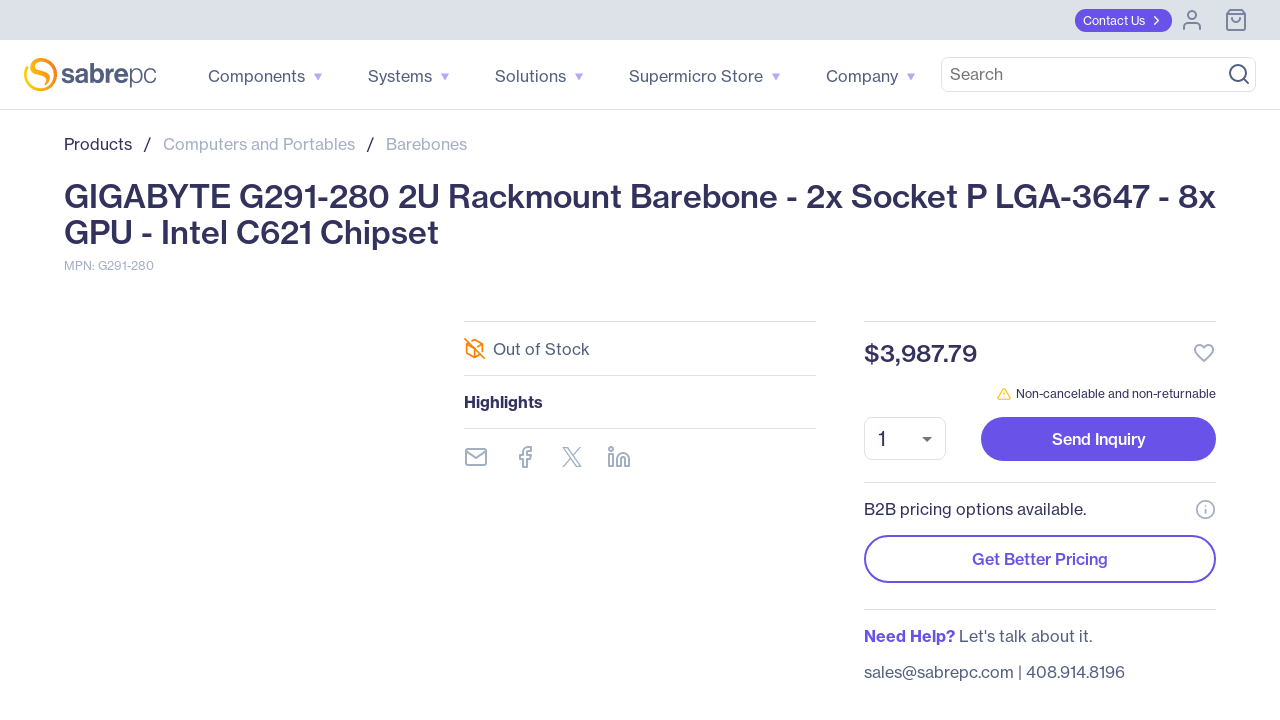

--- FILE ---
content_type: text/html; charset=utf-8
request_url: https://www.sabrepc.com/G291-280-GIGABYTE-S2185424
body_size: 71554
content:
<!DOCTYPE html><html lang="en" data-beasties-container><head><link rel="preconnect" href="https://use.typekit.net" crossorigin><link rel="preconnect" href="https://fonts.gstatic.com" crossorigin>
        <base href="/">

        <meta charset="utf-8">
        <meta name="viewport" content="width=device-width, initial-scale=1">
        <meta name="og:type" content="website">

        <meta http-equiv="Cache-Control" content="no-cache, no-store, must-revalidate">
        <meta http-equiv="pragma" content="no-cache">
        <meta http-equiv="expires" content="-1">
        <meta name="format-detection" content="telephone=no">

        <meta name="ahrefs-site-verification" content="ac138276343000fd9a39e4075eece79ef4dad74e1fd8a78197fe63e3b90bc0fd">

        <link rel="icon" type="image/x-icon" href="favicon.ico">
        <style>@import url("https://p.typekit.net/p.css?s=1&k=tcf1dre&ht=tk&f=39504.39505.39506.39507.39508.39509&a=83407168&app=typekit&e=css");@font-face {font-family:"neue-haas-grotesk-text";src:url("https://use.typekit.net/af/0230dd/00000000000000007735bb33/30/l?primer=7cdcb44be4a7db8877ffa5c0007b8dd865b3bbc383831fe2ea177f62257a9191&fvd=n4&v=3") format("woff2"),url("https://use.typekit.net/af/0230dd/00000000000000007735bb33/30/d?primer=7cdcb44be4a7db8877ffa5c0007b8dd865b3bbc383831fe2ea177f62257a9191&fvd=n4&v=3") format("woff"),url("https://use.typekit.net/af/0230dd/00000000000000007735bb33/30/a?primer=7cdcb44be4a7db8877ffa5c0007b8dd865b3bbc383831fe2ea177f62257a9191&fvd=n4&v=3") format("opentype");font-display:swap;font-style:normal;font-weight:400;font-stretch:normal;}@font-face {font-family:"neue-haas-grotesk-text";src:url("https://use.typekit.net/af/aed66e/00000000000000007735bb35/30/l?primer=7cdcb44be4a7db8877ffa5c0007b8dd865b3bbc383831fe2ea177f62257a9191&fvd=i4&v=3") format("woff2"),url("https://use.typekit.net/af/aed66e/00000000000000007735bb35/30/d?primer=7cdcb44be4a7db8877ffa5c0007b8dd865b3bbc383831fe2ea177f62257a9191&fvd=i4&v=3") format("woff"),url("https://use.typekit.net/af/aed66e/00000000000000007735bb35/30/a?primer=7cdcb44be4a7db8877ffa5c0007b8dd865b3bbc383831fe2ea177f62257a9191&fvd=i4&v=3") format("opentype");font-display:swap;font-style:italic;font-weight:400;font-stretch:normal;}@font-face {font-family:"neue-haas-grotesk-text";src:url("https://use.typekit.net/af/160664/00000000000000007735bb32/30/l?primer=7cdcb44be4a7db8877ffa5c0007b8dd865b3bbc383831fe2ea177f62257a9191&fvd=n5&v=3") format("woff2"),url("https://use.typekit.net/af/160664/00000000000000007735bb32/30/d?primer=7cdcb44be4a7db8877ffa5c0007b8dd865b3bbc383831fe2ea177f62257a9191&fvd=n5&v=3") format("woff"),url("https://use.typekit.net/af/160664/00000000000000007735bb32/30/a?primer=7cdcb44be4a7db8877ffa5c0007b8dd865b3bbc383831fe2ea177f62257a9191&fvd=n5&v=3") format("opentype");font-display:swap;font-style:normal;font-weight:500;font-stretch:normal;}@font-face {font-family:"neue-haas-grotesk-text";src:url("https://use.typekit.net/af/fe63ce/00000000000000007735bb4b/30/l?primer=7cdcb44be4a7db8877ffa5c0007b8dd865b3bbc383831fe2ea177f62257a9191&fvd=i5&v=3") format("woff2"),url("https://use.typekit.net/af/fe63ce/00000000000000007735bb4b/30/d?primer=7cdcb44be4a7db8877ffa5c0007b8dd865b3bbc383831fe2ea177f62257a9191&fvd=i5&v=3") format("woff"),url("https://use.typekit.net/af/fe63ce/00000000000000007735bb4b/30/a?primer=7cdcb44be4a7db8877ffa5c0007b8dd865b3bbc383831fe2ea177f62257a9191&fvd=i5&v=3") format("opentype");font-display:swap;font-style:italic;font-weight:500;font-stretch:normal;}@font-face {font-family:"neue-haas-grotesk-text";src:url("https://use.typekit.net/af/305037/00000000000000007735bb39/30/l?primer=7cdcb44be4a7db8877ffa5c0007b8dd865b3bbc383831fe2ea177f62257a9191&fvd=n7&v=3") format("woff2"),url("https://use.typekit.net/af/305037/00000000000000007735bb39/30/d?primer=7cdcb44be4a7db8877ffa5c0007b8dd865b3bbc383831fe2ea177f62257a9191&fvd=n7&v=3") format("woff"),url("https://use.typekit.net/af/305037/00000000000000007735bb39/30/a?primer=7cdcb44be4a7db8877ffa5c0007b8dd865b3bbc383831fe2ea177f62257a9191&fvd=n7&v=3") format("opentype");font-display:swap;font-style:normal;font-weight:700;font-stretch:normal;}@font-face {font-family:"neue-haas-grotesk-text";src:url("https://use.typekit.net/af/68a7c6/00000000000000007735bb3d/30/l?primer=7cdcb44be4a7db8877ffa5c0007b8dd865b3bbc383831fe2ea177f62257a9191&fvd=i7&v=3") format("woff2"),url("https://use.typekit.net/af/68a7c6/00000000000000007735bb3d/30/d?primer=7cdcb44be4a7db8877ffa5c0007b8dd865b3bbc383831fe2ea177f62257a9191&fvd=i7&v=3") format("woff"),url("https://use.typekit.net/af/68a7c6/00000000000000007735bb3d/30/a?primer=7cdcb44be4a7db8877ffa5c0007b8dd865b3bbc383831fe2ea177f62257a9191&fvd=i7&v=3") format("opentype");font-display:swap;font-style:italic;font-weight:700;font-stretch:normal;}.tk-neue-haas-grotesk-text{font-family:"neue-haas-grotesk-text",sans-serif;}</style>
        <style>@font-face{font-family:'Material Icons';font-style:normal;font-weight:400;src:url(https://fonts.gstatic.com/s/materialicons/v145/flUhRq6tzZclQEJ-Vdg-IuiaDsNc.woff2) format('woff2');}.material-icons{font-family:'Material Icons';font-weight:normal;font-style:normal;font-size:24px;line-height:1;letter-spacing:normal;text-transform:none;display:inline-block;white-space:nowrap;word-wrap:normal;direction:ltr;-webkit-font-feature-settings:'liga';-webkit-font-smoothing:antialiased;}</style>

        <!-- Termly -->
        <script type="text/javascript" src="https://app.termly.io/resource-blocker/c9cff0f9-575c-4310-b9eb-c3b5a74c6ee2?autoBlock=off"></script>
        <script>
            // Munchkin Consent Management for GDPR/Privacy Compliance
            window.munchkinConsent = {
                granted: false,
                initialized: false
            };

            function initMunchkinConsentListeners() {
                if (typeof Termly === 'undefined') {
                    setTimeout(initMunchkinConsentListeners, 100);
                    return;
                }

                // Check current consent state immediately (in case Termly already initialized)
                var consentState = Termly.getConsentState();
                if (consentState && consentState.analytics && !window.munchkinConsent.granted) {
                    window.munchkinConsent.granted = true;
                    window.dispatchEvent(new CustomEvent('munchkin-consent-granted'));
                }

                // Also listen for initialized event (for slow loads)
                Termly.on('initialized', function() {
                    var consentState = Termly.getConsentState();
                    if (consentState && consentState.analytics && !window.munchkinConsent.granted) {
                        window.munchkinConsent.granted = true;
                        window.dispatchEvent(new CustomEvent('munchkin-consent-granted'));
                    }
                });

                // Listen for consent changes
                Termly.on('consent', function(data) {
                    var hasAnalyticsConsent = data.consentState && data.consentState.analytics;

                    if (hasAnalyticsConsent && !window.munchkinConsent.granted) {
                        // Consent granted
                        window.munchkinConsent.granted = true;
                        window.dispatchEvent(new CustomEvent('munchkin-consent-granted'));
                    } else if (!hasAnalyticsConsent && window.munchkinConsent.granted) {
                        // Consent revoked - set opt-out cookie and remove tracking cookie
                        window.munchkinConsent.granted = false;
                        document.cookie = 'mkto_opt_out=true; path=/; max-age=31536000';
                        document.cookie = '_mkto_trk=; path=/; expires=Thu, 01 Jan 1970 00:00:00 GMT';
                        window.dispatchEvent(new CustomEvent('munchkin-consent-revoked'));
                    }
                });
            }

            // Start listening when DOM is ready
            if (document.readyState === 'loading') {
                document.addEventListener('DOMContentLoaded', initMunchkinConsentListeners);
            } else {
                initMunchkinConsentListeners();
            }
        </script>
        <!-- End Termly -->

        <!-- Stripe -->
        <script defer src="//js.stripe.com/v3/"></script>
        <!-- End Stripe -->
        <script async src="https://maps.googleapis.com/maps/api/js?key=AIzaSyBK9gGh05N4RVdxLloiPzGh-IbAMJRqC_o&amp;libraries=places&amp;language=en"></script>
        <!-- SearchSpring -->
        <script src="//cdn.searchspring.net/intellisuggest/is.min.js"></script>
        <!-- End SearchSpring -->

        <!-- Google reCAPTCHA-->
        <style>
            .grecaptcha-badge {
                visibility: hidden;
            }
        </style>
        <script defer src="//www.google.com/recaptcha/api.js?render=6Lfm8pkUAAAAAOooKvWwkExyMHXSoqZd4a89SZeA"></script>
        <!-- End Google reCAPTCHA-->

        <!-- Marketo Forms -->
        <script defer src="https://go.sabrepc.com/js/forms2/js/forms2.js"></script>
        <!-- End Marketo Forms -->

        <!-- Marketo Munchkin -->
        <script defer src="//munchkin.marketo.net/munchkin.js"></script>
        <!-- End Marketo Munchkin -->

        <!-- Marketo ConversionPath -->
        <!-- Marketo ConversionPath -->
        <script defer type="application/json" id="CP_TouchHistoryOptions">
            {
                "nameMappings": {
                    "RC_First_Channel__c": "rCFirstChannelc",
                    "RC_First_Medium__c": "rCFirstMediumc",
                    "RC_First_Source__c": "rCFirstSourcec",
                    "RC_First_Source_Detail__c": "rCFirstSourceDetailc",
                    "RC_First_Campaign__c": "rCFirstCampaignc",
                    "RC_First_Content__c": "rCFirstContentc",
                    "RC_First_Term__c": "rCFirstTermc",
                    "RC_Acquisition_Channel__c": "rCAcquisitionChannelc",
                    "RC_Acquisition_Medium__c": "rCAcquisitionMediumc",
                    "RC_Acquisition_Source__c": "rCAcquisitionSourcec",
                    "RC_Acquisition_Source_Detail__c": "rCAcquisitionSourceDetailc",
                    "RC_Acquisition_Campaign__c": "rCAcquisitionCampaignc",
                    "RC_Acquisition_Content__c": "rCAcquisitionContentc",
                    "RC_Acquisition_Term__c": "rCAcquisitionTermc",
                    "RC_Recent_Channel__c": "rCRecentChannelc",
                    "RC_Recent_Medium__c": "rCRecentMediumc",
                    "RC_Recent_Source__c": "rCRecentSourcec",
                    "RC_Recent_Source_Detail__c": "rCRecentSourceDetailc",
                    "RC_Recent_Campaign__c": "rCRecentCampaignc",
                    "RC_Recent_Content__c": "rCRecentContentc",
                    "RC_Recent_Term__c": "rCRecentTermc"
                },
                "stageMappings": {
                    "rolling": [
                        {
                            "when": "{current.query.gclid}",
                            "matches": "(.+)",
                            "set": "gCLID",
                            "to": "$1"
                        }
                    ]
                }
            }
        </script>
        <script defer>
            window.CP_TouchHistoryOptions_nolog = true;
        </script>
        <script defer src="https://du4pg90j806ok.cloudfront.net/js/touch-history/dist/conversionpath-0.4.3.min.js"></script>
        <!-- End Marketo ConversionPath -->

        <!-- Marketo Clicky - See marketo.service for further impmentation -->
        <script defer id="teknklFormsPlus-1.0.5-util" src="https://assets.sabrepc.com/js/teknkl-formsplus-1.0.5.js"></script>
        <script defer id="teknklSimpleDTO-2.0.4" src="https://assets.sabrepc.com/js/teknkl-simpledto-2.0.4.js"></script>
        <!-- End Marketo Clicky -->
    <style>html{--mat-sys-on-surface:initial}html{--mat-app-background-color:#fafafa;--mat-app-text-color:rgba(0, 0, 0, .87);--mat-app-elevation-shadow-level-0:0px 0px 0px 0px rgba(0, 0, 0, .2), 0px 0px 0px 0px rgba(0, 0, 0, .14), 0px 0px 0px 0px rgba(0, 0, 0, .12);--mat-app-elevation-shadow-level-1:0px 2px 1px -1px rgba(0, 0, 0, .2), 0px 1px 1px 0px rgba(0, 0, 0, .14), 0px 1px 3px 0px rgba(0, 0, 0, .12);--mat-app-elevation-shadow-level-2:0px 3px 1px -2px rgba(0, 0, 0, .2), 0px 2px 2px 0px rgba(0, 0, 0, .14), 0px 1px 5px 0px rgba(0, 0, 0, .12);--mat-app-elevation-shadow-level-3:0px 3px 3px -2px rgba(0, 0, 0, .2), 0px 3px 4px 0px rgba(0, 0, 0, .14), 0px 1px 8px 0px rgba(0, 0, 0, .12);--mat-app-elevation-shadow-level-4:0px 2px 4px -1px rgba(0, 0, 0, .2), 0px 4px 5px 0px rgba(0, 0, 0, .14), 0px 1px 10px 0px rgba(0, 0, 0, .12);--mat-app-elevation-shadow-level-5:0px 3px 5px -1px rgba(0, 0, 0, .2), 0px 5px 8px 0px rgba(0, 0, 0, .14), 0px 1px 14px 0px rgba(0, 0, 0, .12);--mat-app-elevation-shadow-level-6:0px 3px 5px -1px rgba(0, 0, 0, .2), 0px 6px 10px 0px rgba(0, 0, 0, .14), 0px 1px 18px 0px rgba(0, 0, 0, .12);--mat-app-elevation-shadow-level-7:0px 4px 5px -2px rgba(0, 0, 0, .2), 0px 7px 10px 1px rgba(0, 0, 0, .14), 0px 2px 16px 1px rgba(0, 0, 0, .12);--mat-app-elevation-shadow-level-8:0px 5px 5px -3px rgba(0, 0, 0, .2), 0px 8px 10px 1px rgba(0, 0, 0, .14), 0px 3px 14px 2px rgba(0, 0, 0, .12);--mat-app-elevation-shadow-level-9:0px 5px 6px -3px rgba(0, 0, 0, .2), 0px 9px 12px 1px rgba(0, 0, 0, .14), 0px 3px 16px 2px rgba(0, 0, 0, .12);--mat-app-elevation-shadow-level-10:0px 6px 6px -3px rgba(0, 0, 0, .2), 0px 10px 14px 1px rgba(0, 0, 0, .14), 0px 4px 18px 3px rgba(0, 0, 0, .12);--mat-app-elevation-shadow-level-11:0px 6px 7px -4px rgba(0, 0, 0, .2), 0px 11px 15px 1px rgba(0, 0, 0, .14), 0px 4px 20px 3px rgba(0, 0, 0, .12);--mat-app-elevation-shadow-level-12:0px 7px 8px -4px rgba(0, 0, 0, .2), 0px 12px 17px 2px rgba(0, 0, 0, .14), 0px 5px 22px 4px rgba(0, 0, 0, .12);--mat-app-elevation-shadow-level-13:0px 7px 8px -4px rgba(0, 0, 0, .2), 0px 13px 19px 2px rgba(0, 0, 0, .14), 0px 5px 24px 4px rgba(0, 0, 0, .12);--mat-app-elevation-shadow-level-14:0px 7px 9px -4px rgba(0, 0, 0, .2), 0px 14px 21px 2px rgba(0, 0, 0, .14), 0px 5px 26px 4px rgba(0, 0, 0, .12);--mat-app-elevation-shadow-level-15:0px 8px 9px -5px rgba(0, 0, 0, .2), 0px 15px 22px 2px rgba(0, 0, 0, .14), 0px 6px 28px 5px rgba(0, 0, 0, .12);--mat-app-elevation-shadow-level-16:0px 8px 10px -5px rgba(0, 0, 0, .2), 0px 16px 24px 2px rgba(0, 0, 0, .14), 0px 6px 30px 5px rgba(0, 0, 0, .12);--mat-app-elevation-shadow-level-17:0px 8px 11px -5px rgba(0, 0, 0, .2), 0px 17px 26px 2px rgba(0, 0, 0, .14), 0px 6px 32px 5px rgba(0, 0, 0, .12);--mat-app-elevation-shadow-level-18:0px 9px 11px -5px rgba(0, 0, 0, .2), 0px 18px 28px 2px rgba(0, 0, 0, .14), 0px 7px 34px 6px rgba(0, 0, 0, .12);--mat-app-elevation-shadow-level-19:0px 9px 12px -6px rgba(0, 0, 0, .2), 0px 19px 29px 2px rgba(0, 0, 0, .14), 0px 7px 36px 6px rgba(0, 0, 0, .12);--mat-app-elevation-shadow-level-20:0px 10px 13px -6px rgba(0, 0, 0, .2), 0px 20px 31px 3px rgba(0, 0, 0, .14), 0px 8px 38px 7px rgba(0, 0, 0, .12);--mat-app-elevation-shadow-level-21:0px 10px 13px -6px rgba(0, 0, 0, .2), 0px 21px 33px 3px rgba(0, 0, 0, .14), 0px 8px 40px 7px rgba(0, 0, 0, .12);--mat-app-elevation-shadow-level-22:0px 10px 14px -6px rgba(0, 0, 0, .2), 0px 22px 35px 3px rgba(0, 0, 0, .14), 0px 8px 42px 7px rgba(0, 0, 0, .12);--mat-app-elevation-shadow-level-23:0px 11px 14px -7px rgba(0, 0, 0, .2), 0px 23px 36px 3px rgba(0, 0, 0, .14), 0px 9px 44px 8px rgba(0, 0, 0, .12);--mat-app-elevation-shadow-level-24:0px 11px 15px -7px rgba(0, 0, 0, .2), 0px 24px 38px 3px rgba(0, 0, 0, .14), 0px 9px 46px 8px rgba(0, 0, 0, .12)}html{--mat-ripple-color:color-mix(in srgb, rgba(0, 0, 0, .87) 12%, transparent)}html{--mat-option-selected-state-label-text-color:#303f9f;--mat-option-label-text-color:rgba(0, 0, 0, .87);--mat-option-hover-state-layer-color:color-mix(in srgb, rgba(0, 0, 0, .87) 4%, transparent);--mat-option-focus-state-layer-color:color-mix(in srgb, rgba(0, 0, 0, .87) 12%, transparent);--mat-option-selected-state-layer-color:color-mix(in srgb, rgba(0, 0, 0, .87) 12%, transparent)}html{--mat-optgroup-label-text-color:rgba(0, 0, 0, .87)}html{--mat-pseudo-checkbox-full-selected-icon-color:#2196f3;--mat-pseudo-checkbox-full-selected-checkmark-color:#fafafa;--mat-pseudo-checkbox-full-unselected-icon-color:rgba(0, 0, 0, .54);--mat-pseudo-checkbox-full-disabled-selected-checkmark-color:#fafafa;--mat-pseudo-checkbox-full-disabled-unselected-icon-color:color-mix(in srgb, rgba(0, 0, 0, .87) 38%, transparent);--mat-pseudo-checkbox-full-disabled-selected-icon-color:color-mix(in srgb, rgba(0, 0, 0, .87) 38%, transparent);--mat-pseudo-checkbox-minimal-selected-checkmark-color:#2196f3;--mat-pseudo-checkbox-minimal-disabled-selected-checkmark-color:color-mix(in srgb, rgba(0, 0, 0, .87) 38%, transparent)}html{--mat-card-elevated-container-shape:4px;--mat-card-outlined-container-shape:4px;--mat-card-filled-container-shape:4px;--mat-card-outlined-outline-width:1px}html{--mat-card-elevated-container-color:white;--mat-card-elevated-container-elevation:0px 2px 1px -1px rgba(0, 0, 0, .2), 0px 1px 1px 0px rgba(0, 0, 0, .14), 0px 1px 3px 0px rgba(0, 0, 0, .12);--mat-card-outlined-container-color:white;--mat-card-outlined-container-elevation:0px 0px 0px 0px rgba(0, 0, 0, .2), 0px 0px 0px 0px rgba(0, 0, 0, .14), 0px 0px 0px 0px rgba(0, 0, 0, .12);--mat-card-outlined-outline-color:rgba(0, 0, 0, .12);--mat-card-subtitle-text-color:rgba(0, 0, 0, .54);--mat-card-filled-container-color:white;--mat-card-filled-container-elevation:0px 0px 0px 0px rgba(0, 0, 0, .2), 0px 0px 0px 0px rgba(0, 0, 0, .14), 0px 0px 0px 0px rgba(0, 0, 0, .12)}html{--mat-progress-bar-active-indicator-height:4px;--mat-progress-bar-track-height:4px;--mat-progress-bar-track-shape:0}html{--mat-tooltip-container-shape:4px;--mat-tooltip-supporting-text-line-height:16px}html{--mat-tooltip-container-color:#424242;--mat-tooltip-supporting-text-color:white}html{--mat-form-field-filled-active-indicator-height:1px;--mat-form-field-filled-focus-active-indicator-height:2px;--mat-form-field-filled-container-shape:4px;--mat-form-field-outlined-outline-width:1px;--mat-form-field-outlined-focus-outline-width:2px;--mat-form-field-outlined-container-shape:4px}html{--mat-form-field-focus-select-arrow-color:color-mix(in srgb, #303f9f 87%, transparent);--mat-form-field-filled-caret-color:#303f9f;--mat-form-field-filled-focus-active-indicator-color:#303f9f;--mat-form-field-filled-focus-label-text-color:color-mix(in srgb, #303f9f 87%, transparent);--mat-form-field-outlined-caret-color:#303f9f;--mat-form-field-outlined-focus-outline-color:#303f9f;--mat-form-field-outlined-focus-label-text-color:color-mix(in srgb, #303f9f 87%, transparent);--mat-form-field-disabled-input-text-placeholder-color:color-mix(in srgb, rgba(0, 0, 0, .87) 38%, transparent);--mat-form-field-state-layer-color:rgba(0, 0, 0, .87);--mat-form-field-error-text-color:#ff8f00;--mat-form-field-select-option-text-color:inherit;--mat-form-field-select-disabled-option-text-color:GrayText;--mat-form-field-leading-icon-color:unset;--mat-form-field-disabled-leading-icon-color:unset;--mat-form-field-trailing-icon-color:unset;--mat-form-field-disabled-trailing-icon-color:unset;--mat-form-field-error-focus-trailing-icon-color:unset;--mat-form-field-error-hover-trailing-icon-color:unset;--mat-form-field-error-trailing-icon-color:unset;--mat-form-field-enabled-select-arrow-color:rgba(0, 0, 0, .54);--mat-form-field-disabled-select-arrow-color:color-mix(in srgb, rgba(0, 0, 0, .87) 38%, transparent);--mat-form-field-hover-state-layer-opacity:.04;--mat-form-field-focus-state-layer-opacity:.12;--mat-form-field-filled-container-color:#f6f6f6;--mat-form-field-filled-disabled-container-color:color-mix(in srgb, rgba(0, 0, 0, .87) 4%, transparent);--mat-form-field-filled-label-text-color:rgba(0, 0, 0, .54);--mat-form-field-filled-hover-label-text-color:rgba(0, 0, 0, .54);--mat-form-field-filled-disabled-label-text-color:color-mix(in srgb, rgba(0, 0, 0, .87) 38%, transparent);--mat-form-field-filled-input-text-color:rgba(0, 0, 0, .87);--mat-form-field-filled-disabled-input-text-color:color-mix(in srgb, rgba(0, 0, 0, .87) 38%, transparent);--mat-form-field-filled-input-text-placeholder-color:rgba(0, 0, 0, .54);--mat-form-field-filled-error-hover-label-text-color:#ff8f00;--mat-form-field-filled-error-focus-label-text-color:#ff8f00;--mat-form-field-filled-error-label-text-color:#ff8f00;--mat-form-field-filled-error-caret-color:#ff8f00;--mat-form-field-filled-active-indicator-color:rgba(0, 0, 0, .54);--mat-form-field-filled-disabled-active-indicator-color:color-mix(in srgb, rgba(0, 0, 0, .87) 12%, transparent);--mat-form-field-filled-hover-active-indicator-color:rgba(0, 0, 0, .87);--mat-form-field-filled-error-active-indicator-color:#ff8f00;--mat-form-field-filled-error-focus-active-indicator-color:#ff8f00;--mat-form-field-filled-error-hover-active-indicator-color:#ff8f00;--mat-form-field-outlined-label-text-color:rgba(0, 0, 0, .54);--mat-form-field-outlined-hover-label-text-color:rgba(0, 0, 0, .87);--mat-form-field-outlined-disabled-label-text-color:color-mix(in srgb, rgba(0, 0, 0, .87) 38%, transparent);--mat-form-field-outlined-input-text-color:rgba(0, 0, 0, .87);--mat-form-field-outlined-disabled-input-text-color:color-mix(in srgb, rgba(0, 0, 0, .87) 38%, transparent);--mat-form-field-outlined-input-text-placeholder-color:rgba(0, 0, 0, .54);--mat-form-field-outlined-error-caret-color:#ff8f00;--mat-form-field-outlined-error-focus-label-text-color:#ff8f00;--mat-form-field-outlined-error-label-text-color:#ff8f00;--mat-form-field-outlined-error-hover-label-text-color:#ff8f00;--mat-form-field-outlined-outline-color:rgba(0, 0, 0, .38);--mat-form-field-outlined-disabled-outline-color:color-mix(in srgb, rgba(0, 0, 0, .87) 12%, transparent);--mat-form-field-outlined-hover-outline-color:rgba(0, 0, 0, .87);--mat-form-field-outlined-error-focus-outline-color:#ff8f00;--mat-form-field-outlined-error-hover-outline-color:#ff8f00;--mat-form-field-outlined-error-outline-color:#ff8f00}html{--mat-form-field-container-height:56px;--mat-form-field-filled-label-display:block;--mat-form-field-container-vertical-padding:16px;--mat-form-field-filled-with-label-container-padding-top:24px;--mat-form-field-filled-with-label-container-padding-bottom:8px}html{--mat-select-container-elevation-shadow:0px 5px 5px -3px rgba(0, 0, 0, .2), 0px 8px 10px 1px rgba(0, 0, 0, .14), 0px 3px 14px 2px rgba(0, 0, 0, .12)}html{--mat-select-panel-background-color:white;--mat-select-enabled-trigger-text-color:rgba(0, 0, 0, .87);--mat-select-disabled-trigger-text-color:color-mix(in srgb, rgba(0, 0, 0, .87) 38%, transparent);--mat-select-placeholder-text-color:rgba(0, 0, 0, .54);--mat-select-enabled-arrow-color:rgba(0, 0, 0, .54);--mat-select-disabled-arrow-color:color-mix(in srgb, rgba(0, 0, 0, .87) 38%, transparent);--mat-select-focused-arrow-color:#303f9f;--mat-select-invalid-arrow-color:#ff8f00}html{--mat-select-arrow-transform:translateY(-8px)}html{--mat-autocomplete-container-shape:4px;--mat-autocomplete-container-elevation-shadow:0px 5px 5px -3px rgba(0, 0, 0, .2), 0px 8px 10px 1px rgba(0, 0, 0, .14), 0px 3px 14px 2px rgba(0, 0, 0, .12)}html{--mat-autocomplete-background-color:white}html{--mat-dialog-container-shape:4px;--mat-dialog-container-elevation-shadow:0px 11px 15px -7px rgba(0, 0, 0, .2), 0px 24px 38px 3px rgba(0, 0, 0, .14), 0px 9px 46px 8px rgba(0, 0, 0, .12);--mat-dialog-container-max-width:80vw;--mat-dialog-container-small-max-width:80vw;--mat-dialog-container-min-width:0;--mat-dialog-actions-alignment:start;--mat-dialog-actions-padding:8px;--mat-dialog-content-padding:20px 24px;--mat-dialog-with-actions-content-padding:20px 24px;--mat-dialog-headline-padding:0 24px 9px}html{--mat-dialog-container-color:white;--mat-dialog-subhead-color:rgba(0, 0, 0, .87);--mat-dialog-supporting-text-color:rgba(0, 0, 0, .54)}html{--mat-slide-toggle-disabled-handle-opacity:.38;--mat-slide-toggle-disabled-selected-handle-opacity:.38;--mat-slide-toggle-disabled-selected-icon-opacity:.38;--mat-slide-toggle-disabled-track-opacity:.12;--mat-slide-toggle-disabled-unselected-handle-opacity:.38;--mat-slide-toggle-disabled-unselected-icon-opacity:.38;--mat-slide-toggle-disabled-unselected-track-outline-color:transparent;--mat-slide-toggle-disabled-unselected-track-outline-width:1px;--mat-slide-toggle-handle-height:20px;--mat-slide-toggle-handle-shape:10px;--mat-slide-toggle-handle-width:20px;--mat-slide-toggle-hidden-track-opacity:1;--mat-slide-toggle-hidden-track-transition:transform 75ms 0ms cubic-bezier(.4, 0, .6, 1);--mat-slide-toggle-pressed-handle-size:20px;--mat-slide-toggle-selected-focus-state-layer-opacity:.12;--mat-slide-toggle-selected-handle-horizontal-margin:0;--mat-slide-toggle-selected-handle-size:20px;--mat-slide-toggle-selected-hover-state-layer-opacity:.04;--mat-slide-toggle-selected-icon-size:18px;--mat-slide-toggle-selected-pressed-handle-horizontal-margin:0;--mat-slide-toggle-selected-pressed-state-layer-opacity:.12;--mat-slide-toggle-selected-track-outline-color:transparent;--mat-slide-toggle-selected-track-outline-width:1px;--mat-slide-toggle-selected-with-icon-handle-horizontal-margin:0;--mat-slide-toggle-track-height:14px;--mat-slide-toggle-track-outline-color:transparent;--mat-slide-toggle-track-outline-width:1px;--mat-slide-toggle-track-shape:7px;--mat-slide-toggle-track-width:36px;--mat-slide-toggle-unselected-focus-state-layer-opacity:.12;--mat-slide-toggle-unselected-handle-horizontal-margin:0;--mat-slide-toggle-unselected-handle-size:20px;--mat-slide-toggle-unselected-hover-state-layer-opacity:.12;--mat-slide-toggle-unselected-icon-size:18px;--mat-slide-toggle-unselected-pressed-handle-horizontal-margin:0;--mat-slide-toggle-unselected-pressed-state-layer-opacity:.1;--mat-slide-toggle-unselected-with-icon-handle-horizontal-margin:0;--mat-slide-toggle-visible-track-opacity:1;--mat-slide-toggle-visible-track-transition:transform 75ms 0ms cubic-bezier(0, 0, .2, 1);--mat-slide-toggle-with-icon-handle-size:20px;--mat-slide-toggle-touch-target-size:48px}html{--mat-slide-toggle-selected-icon-color:white;--mat-slide-toggle-disabled-selected-icon-color:white;--mat-slide-toggle-selected-focus-state-layer-color:#303f9f;--mat-slide-toggle-selected-handle-color:#303f9f;--mat-slide-toggle-selected-hover-state-layer-color:#303f9f;--mat-slide-toggle-selected-pressed-state-layer-color:#303f9f;--mat-slide-toggle-selected-focus-handle-color:#303f9f;--mat-slide-toggle-selected-hover-handle-color:#303f9f;--mat-slide-toggle-selected-pressed-handle-color:#303f9f;--mat-slide-toggle-selected-focus-track-color:#7986cb;--mat-slide-toggle-selected-hover-track-color:#7986cb;--mat-slide-toggle-selected-pressed-track-color:#7986cb;--mat-slide-toggle-selected-track-color:#7986cb;--mat-slide-toggle-disabled-label-text-color:color-mix(in srgb, rgba(0, 0, 0, .87) 38%, transparent);--mat-slide-toggle-disabled-handle-elevation-shadow:0px 0px 0px 0px rgba(0, 0, 0, .2), 0px 0px 0px 0px rgba(0, 0, 0, .14), 0px 0px 0px 0px rgba(0, 0, 0, .12);--mat-slide-toggle-disabled-selected-handle-color:rgba(0, 0, 0, .87);--mat-slide-toggle-disabled-selected-track-color:rgba(0, 0, 0, .87);--mat-slide-toggle-disabled-unselected-handle-color:rgba(0, 0, 0, .87);--mat-slide-toggle-disabled-unselected-icon-color:#f6f6f6;--mat-slide-toggle-disabled-unselected-track-color:rgba(0, 0, 0, .87);--mat-slide-toggle-handle-elevation-shadow:0px 2px 1px -1px rgba(0, 0, 0, .2), 0px 1px 1px 0px rgba(0, 0, 0, .14), 0px 1px 3px 0px rgba(0, 0, 0, .12);--mat-slide-toggle-handle-surface-color:white;--mat-slide-toggle-label-text-color:rgba(0, 0, 0, .87);--mat-slide-toggle-unselected-hover-handle-color:#424242;--mat-slide-toggle-unselected-focus-handle-color:#424242;--mat-slide-toggle-unselected-focus-state-layer-color:rgba(0, 0, 0, .87);--mat-slide-toggle-unselected-focus-track-color:rgba(0, 0, 0, .12);--mat-slide-toggle-unselected-icon-color:#f6f6f6;--mat-slide-toggle-unselected-handle-color:rgba(0, 0, 0, .54);--mat-slide-toggle-unselected-hover-state-layer-color:rgba(0, 0, 0, .87);--mat-slide-toggle-unselected-hover-track-color:rgba(0, 0, 0, .12);--mat-slide-toggle-unselected-pressed-handle-color:#424242;--mat-slide-toggle-unselected-pressed-track-color:rgba(0, 0, 0, .12);--mat-slide-toggle-unselected-pressed-state-layer-color:rgba(0, 0, 0, .87);--mat-slide-toggle-unselected-track-color:rgba(0, 0, 0, .12)}html{--mat-slide-toggle-state-layer-size:40px;--mat-slide-toggle-touch-target-display:block}html{--mat-radio-disabled-selected-icon-opacity:.38;--mat-radio-disabled-unselected-icon-opacity:.38;--mat-radio-state-layer-size:40px;--mat-radio-touch-target-size:48px}html{--mat-radio-state-layer-size:40px;--mat-radio-touch-target-display:block}html{--mat-slider-active-track-height:6px;--mat-slider-active-track-shape:9999px;--mat-slider-handle-elevation:0px 2px 1px -1px rgba(0, 0, 0, .2), 0px 1px 1px 0px rgba(0, 0, 0, .14), 0px 1px 3px 0px rgba(0, 0, 0, .12);--mat-slider-handle-height:20px;--mat-slider-handle-shape:50%;--mat-slider-handle-width:20px;--mat-slider-inactive-track-height:4px;--mat-slider-inactive-track-shape:9999px;--mat-slider-value-indicator-border-radius:4px;--mat-slider-value-indicator-caret-display:block;--mat-slider-value-indicator-container-transform:translateX(-50%);--mat-slider-value-indicator-height:32px;--mat-slider-value-indicator-padding:0 12px;--mat-slider-value-indicator-text-transform:none;--mat-slider-value-indicator-width:auto;--mat-slider-with-overlap-handle-outline-width:1px;--mat-slider-with-tick-marks-active-container-opacity:.6;--mat-slider-with-tick-marks-container-shape:50%;--mat-slider-with-tick-marks-container-size:2px;--mat-slider-with-tick-marks-inactive-container-opacity:.6;--mat-slider-value-indicator-transform-origin:bottom}html{--mat-slider-active-track-color:#303f9f;--mat-slider-focus-handle-color:#303f9f;--mat-slider-handle-color:#303f9f;--mat-slider-hover-handle-color:#303f9f;--mat-slider-focus-state-layer-color:color-mix(in srgb, #303f9f 12%, transparent);--mat-slider-hover-state-layer-color:color-mix(in srgb, #303f9f 4%, transparent);--mat-slider-inactive-track-color:#303f9f;--mat-slider-ripple-color:#303f9f;--mat-slider-with-tick-marks-active-container-color:white;--mat-slider-with-tick-marks-inactive-container-color:#303f9f;--mat-slider-disabled-active-track-color:rgba(0, 0, 0, .87);--mat-slider-disabled-handle-color:rgba(0, 0, 0, .87);--mat-slider-disabled-inactive-track-color:rgba(0, 0, 0, .87);--mat-slider-label-container-color:#424242;--mat-slider-label-label-text-color:white;--mat-slider-value-indicator-opacity:1;--mat-slider-with-overlap-handle-outline-color:rgba(0, 0, 0, .87);--mat-slider-with-tick-marks-disabled-container-color:rgba(0, 0, 0, .87)}html{--mat-menu-container-shape:4px;--mat-menu-divider-bottom-spacing:0;--mat-menu-divider-top-spacing:0;--mat-menu-item-spacing:16px;--mat-menu-item-icon-size:24px;--mat-menu-item-leading-spacing:16px;--mat-menu-item-trailing-spacing:16px;--mat-menu-item-with-icon-leading-spacing:16px;--mat-menu-item-with-icon-trailing-spacing:16px;--mat-menu-container-elevation-shadow:0px 5px 5px -3px rgba(0, 0, 0, .2), 0px 8px 10px 1px rgba(0, 0, 0, .14), 0px 3px 14px 2px rgba(0, 0, 0, .12)}html{--mat-menu-item-label-text-color:rgba(0, 0, 0, .87);--mat-menu-item-icon-color:rgba(0, 0, 0, .87);--mat-menu-item-hover-state-layer-color:color-mix(in srgb, rgba(0, 0, 0, .87) 4%, transparent);--mat-menu-item-focus-state-layer-color:color-mix(in srgb, rgba(0, 0, 0, .87) 12%, transparent);--mat-menu-container-color:white;--mat-menu-divider-color:rgba(0, 0, 0, .12)}html{--mat-list-active-indicator-color:transparent;--mat-list-active-indicator-shape:4px;--mat-list-list-item-container-shape:0;--mat-list-list-item-leading-avatar-shape:50%;--mat-list-list-item-container-color:transparent;--mat-list-list-item-selected-container-color:transparent;--mat-list-list-item-leading-avatar-color:transparent;--mat-list-list-item-leading-icon-size:24px;--mat-list-list-item-leading-avatar-size:40px;--mat-list-list-item-trailing-icon-size:24px;--mat-list-list-item-disabled-state-layer-color:transparent;--mat-list-list-item-disabled-state-layer-opacity:0;--mat-list-list-item-disabled-label-text-opacity:.38;--mat-list-list-item-disabled-leading-icon-opacity:.38;--mat-list-list-item-disabled-trailing-icon-opacity:.38}html{--mat-list-list-item-label-text-color:rgba(0, 0, 0, .87);--mat-list-list-item-supporting-text-color:rgba(0, 0, 0, .54);--mat-list-list-item-leading-icon-color:rgba(0, 0, 0, .54);--mat-list-list-item-trailing-supporting-text-color:rgba(0, 0, 0, .54);--mat-list-list-item-trailing-icon-color:rgba(0, 0, 0, .54);--mat-list-list-item-selected-trailing-icon-color:rgba(0, 0, 0, .54);--mat-list-list-item-disabled-label-text-color:rgba(0, 0, 0, .87);--mat-list-list-item-disabled-leading-icon-color:rgba(0, 0, 0, .87);--mat-list-list-item-disabled-trailing-icon-color:rgba(0, 0, 0, .87);--mat-list-list-item-hover-label-text-color:rgba(0, 0, 0, .87);--mat-list-list-item-hover-leading-icon-color:rgba(0, 0, 0, .54);--mat-list-list-item-hover-state-layer-color:rgba(0, 0, 0, .87);--mat-list-list-item-hover-state-layer-opacity:.04;--mat-list-list-item-hover-trailing-icon-color:rgba(0, 0, 0, .54);--mat-list-list-item-focus-label-text-color:rgba(0, 0, 0, .87);--mat-list-list-item-focus-state-layer-color:rgba(0, 0, 0, .87);--mat-list-list-item-focus-state-layer-opacity:.12}html{--mat-list-list-item-leading-icon-start-space:16px;--mat-list-list-item-leading-icon-end-space:32px;--mat-list-list-item-one-line-container-height:48px;--mat-list-list-item-two-line-container-height:64px;--mat-list-list-item-three-line-container-height:88px}html{--mat-paginator-page-size-select-width:84px;--mat-paginator-page-size-select-touch-target-height:48px}html{--mat-paginator-container-text-color:rgba(0, 0, 0, .87);--mat-paginator-container-background-color:white;--mat-paginator-enabled-icon-color:rgba(0, 0, 0, .54);--mat-paginator-disabled-icon-color:color-mix(in srgb, rgba(0, 0, 0, .87) 38%, transparent)}html{--mat-paginator-container-size:56px;--mat-paginator-form-field-container-height:40px;--mat-paginator-form-field-container-vertical-padding:8px;--mat-paginator-touch-target-display:block}html{--mat-tab-container-height:48px;--mat-tab-divider-color:transparent;--mat-tab-divider-height:0;--mat-tab-active-indicator-height:2px;--mat-tab-active-indicator-shape:0}html{--mat-checkbox-disabled-selected-checkmark-color:white;--mat-checkbox-selected-focus-state-layer-opacity:.12;--mat-checkbox-selected-hover-state-layer-opacity:.04;--mat-checkbox-selected-pressed-state-layer-opacity:.12;--mat-checkbox-unselected-focus-state-layer-opacity:.12;--mat-checkbox-unselected-hover-state-layer-opacity:.04;--mat-checkbox-unselected-pressed-state-layer-opacity:.12;--mat-checkbox-touch-target-size:48px}html{--mat-checkbox-disabled-label-color:color-mix(in srgb, rgba(0, 0, 0, .87) 38%, transparent);--mat-checkbox-label-text-color:rgba(0, 0, 0, .87);--mat-checkbox-disabled-selected-icon-color:color-mix(in srgb, rgba(0, 0, 0, .87) 38%, transparent);--mat-checkbox-disabled-unselected-icon-color:color-mix(in srgb, rgba(0, 0, 0, .87) 38%, transparent);--mat-checkbox-selected-checkmark-color:white;--mat-checkbox-selected-focus-icon-color:#2196f3;--mat-checkbox-selected-hover-icon-color:#2196f3;--mat-checkbox-selected-icon-color:#2196f3;--mat-checkbox-selected-pressed-icon-color:#2196f3;--mat-checkbox-unselected-focus-icon-color:rgba(0, 0, 0, .87);--mat-checkbox-unselected-hover-icon-color:rgba(0, 0, 0, .87);--mat-checkbox-unselected-icon-color:rgba(0, 0, 0, .54);--mat-checkbox-selected-focus-state-layer-color:#2196f3;--mat-checkbox-selected-hover-state-layer-color:#2196f3;--mat-checkbox-selected-pressed-state-layer-color:#2196f3;--mat-checkbox-unselected-focus-state-layer-color:rgba(0, 0, 0, .87);--mat-checkbox-unselected-hover-state-layer-color:rgba(0, 0, 0, .87);--mat-checkbox-unselected-pressed-state-layer-color:rgba(0, 0, 0, .87)}html{--mat-checkbox-touch-target-display:block;--mat-checkbox-state-layer-size:40px}html{--mat-button-filled-container-shape:4px;--mat-button-filled-horizontal-padding:16px;--mat-button-filled-icon-offset:-4px;--mat-button-filled-icon-spacing:8px;--mat-button-filled-touch-target-size:48px;--mat-button-outlined-container-shape:4px;--mat-button-outlined-horizontal-padding:15px;--mat-button-outlined-icon-offset:-4px;--mat-button-outlined-icon-spacing:8px;--mat-button-outlined-keep-touch-target:false;--mat-button-outlined-outline-width:1px;--mat-button-outlined-touch-target-size:48px;--mat-button-protected-container-elevation-shadow:0px 3px 1px -2px rgba(0, 0, 0, .2), 0px 2px 2px 0px rgba(0, 0, 0, .14), 0px 1px 5px 0px rgba(0, 0, 0, .12);--mat-button-protected-container-shape:4px;--mat-button-protected-disabled-container-elevation-shadow:0px 0px 0px 0px rgba(0, 0, 0, .2), 0px 0px 0px 0px rgba(0, 0, 0, .14), 0px 0px 0px 0px rgba(0, 0, 0, .12);--mat-button-protected-focus-container-elevation-shadow:0px 2px 4px -1px rgba(0, 0, 0, .2), 0px 4px 5px 0px rgba(0, 0, 0, .14), 0px 1px 10px 0px rgba(0, 0, 0, .12);--mat-button-protected-horizontal-padding:16px;--mat-button-protected-hover-container-elevation-shadow:0px 2px 4px -1px rgba(0, 0, 0, .2), 0px 4px 5px 0px rgba(0, 0, 0, .14), 0px 1px 10px 0px rgba(0, 0, 0, .12);--mat-button-protected-icon-offset:-4px;--mat-button-protected-icon-spacing:8px;--mat-button-protected-pressed-container-elevation-shadow:0px 5px 5px -3px rgba(0, 0, 0, .2), 0px 8px 10px 1px rgba(0, 0, 0, .14), 0px 3px 14px 2px rgba(0, 0, 0, .12);--mat-button-protected-touch-target-size:48px;--mat-button-text-container-shape:4px;--mat-button-text-horizontal-padding:8px;--mat-button-text-icon-offset:0;--mat-button-text-icon-spacing:8px;--mat-button-text-with-icon-horizontal-padding:8px;--mat-button-text-touch-target-size:48px;--mat-button-tonal-container-shape:4px;--mat-button-tonal-horizontal-padding:16px;--mat-button-tonal-icon-offset:-4px;--mat-button-tonal-icon-spacing:8px;--mat-button-tonal-touch-target-size:48px}html{--mat-button-filled-container-color:white;--mat-button-filled-disabled-container-color:color-mix(in srgb, rgba(0, 0, 0, .87) 12%, transparent);--mat-button-filled-disabled-label-text-color:color-mix(in srgb, rgba(0, 0, 0, .87) 38%, transparent);--mat-button-filled-disabled-state-layer-color:rgba(0, 0, 0, .54);--mat-button-filled-focus-state-layer-opacity:.12;--mat-button-filled-hover-state-layer-opacity:.04;--mat-button-filled-label-text-color:rgba(0, 0, 0, .87);--mat-button-filled-pressed-state-layer-opacity:.12;--mat-button-filled-ripple-color:color-mix(in srgb, rgba(0, 0, 0, .87) 12%, transparent);--mat-button-filled-state-layer-color:rgba(0, 0, 0, .87);--mat-button-outlined-disabled-label-text-color:color-mix(in srgb, rgba(0, 0, 0, .87) 38%, transparent);--mat-button-outlined-disabled-outline-color:rgba(0, 0, 0, .12);--mat-button-outlined-disabled-state-layer-color:rgba(0, 0, 0, .54);--mat-button-outlined-focus-state-layer-opacity:.12;--mat-button-outlined-hover-state-layer-opacity:.04;--mat-button-outlined-label-text-color:rgba(0, 0, 0, .87);--mat-button-outlined-outline-color:rgba(0, 0, 0, .12);--mat-button-outlined-pressed-state-layer-opacity:.12;--mat-button-outlined-ripple-color:color-mix(in srgb, rgba(0, 0, 0, .87) 12%, transparent);--mat-button-outlined-state-layer-color:rgba(0, 0, 0, .87);--mat-button-protected-container-color:white;--mat-button-protected-disabled-container-color:color-mix(in srgb, rgba(0, 0, 0, .87) 12%, transparent);--mat-button-protected-disabled-label-text-color:color-mix(in srgb, rgba(0, 0, 0, .87) 38%, transparent);--mat-button-protected-disabled-state-layer-color:rgba(0, 0, 0, .54);--mat-button-protected-focus-state-layer-opacity:.12;--mat-button-protected-hover-state-layer-opacity:.04;--mat-button-protected-label-text-color:rgba(0, 0, 0, .87);--mat-button-protected-pressed-state-layer-opacity:.12;--mat-button-protected-ripple-color:color-mix(in srgb, rgba(0, 0, 0, .87) 12%, transparent);--mat-button-protected-state-layer-color:rgba(0, 0, 0, .87);--mat-button-text-disabled-label-text-color:color-mix(in srgb, rgba(0, 0, 0, .87) 38%, transparent);--mat-button-text-disabled-state-layer-color:rgba(0, 0, 0, .54);--mat-button-text-focus-state-layer-opacity:.12;--mat-button-text-hover-state-layer-opacity:.04;--mat-button-text-label-text-color:rgba(0, 0, 0, .87);--mat-button-text-pressed-state-layer-opacity:.12;--mat-button-text-ripple-color:color-mix(in srgb, rgba(0, 0, 0, .87) 12%, transparent);--mat-button-text-state-layer-color:rgba(0, 0, 0, .87);--mat-button-tonal-container-color:white;--mat-button-tonal-disabled-container-color:color-mix(in srgb, rgba(0, 0, 0, .87) 12%, transparent);--mat-button-tonal-disabled-label-text-color:color-mix(in srgb, rgba(0, 0, 0, .87) 38%, transparent);--mat-button-tonal-disabled-state-layer-color:rgba(0, 0, 0, .54);--mat-button-tonal-focus-state-layer-opacity:.12;--mat-button-tonal-hover-state-layer-opacity:.04;--mat-button-tonal-label-text-color:rgba(0, 0, 0, .87);--mat-button-tonal-pressed-state-layer-opacity:.12;--mat-button-tonal-ripple-color:color-mix(in srgb, rgba(0, 0, 0, .87) 12%, transparent);--mat-button-tonal-state-layer-color:rgba(0, 0, 0, .87)}html{--mat-button-filled-container-height:36px;--mat-button-filled-touch-target-display:block;--mat-button-outlined-container-height:36px;--mat-button-outlined-touch-target-display:block;--mat-button-protected-container-height:36px;--mat-button-protected-touch-target-display:block;--mat-button-text-container-height:36px;--mat-button-text-touch-target-display:block;--mat-button-tonal-container-height:36px;--mat-button-tonal-touch-target-display:block}html{--mat-icon-button-icon-size:24px;--mat-icon-button-container-shape:50%;--mat-icon-button-touch-target-size:48px}html{--mat-icon-button-disabled-icon-color:color-mix(in srgb, rgba(0, 0, 0, .87) 38%, transparent);--mat-icon-button-disabled-state-layer-color:rgba(0, 0, 0, .54);--mat-icon-button-focus-state-layer-opacity:.12;--mat-icon-button-hover-state-layer-opacity:.04;--mat-icon-button-icon-color:inherit;--mat-icon-button-pressed-state-layer-opacity:.12;--mat-icon-button-ripple-color:color-mix(in srgb, rgba(0, 0, 0, .87) 12%, transparent);--mat-icon-button-state-layer-color:rgba(0, 0, 0, .87)}html{--mat-icon-button-touch-target-display:block}html{--mat-fab-container-elevation-shadow:0px 3px 5px -1px rgba(0, 0, 0, .2), 0px 6px 10px 0px rgba(0, 0, 0, .14), 0px 1px 18px 0px rgba(0, 0, 0, .12);--mat-fab-container-shape:50%;--mat-fab-touch-target-size:48px;--mat-fab-extended-container-elevation-shadow:0px 3px 5px -1px rgba(0, 0, 0, .2), 0px 6px 10px 0px rgba(0, 0, 0, .14), 0px 1px 18px 0px rgba(0, 0, 0, .12);--mat-fab-extended-container-height:48px;--mat-fab-extended-container-shape:24px;--mat-fab-extended-focus-container-elevation-shadow:0px 5px 5px -3px rgba(0, 0, 0, .2), 0px 8px 10px 1px rgba(0, 0, 0, .14), 0px 3px 14px 2px rgba(0, 0, 0, .12);--mat-fab-extended-hover-container-elevation-shadow:0px 5px 5px -3px rgba(0, 0, 0, .2), 0px 8px 10px 1px rgba(0, 0, 0, .14), 0px 3px 14px 2px rgba(0, 0, 0, .12);--mat-fab-extended-pressed-container-elevation-shadow:0px 7px 8px -4px rgba(0, 0, 0, .2), 0px 12px 17px 2px rgba(0, 0, 0, .14), 0px 5px 22px 4px rgba(0, 0, 0, .12);--mat-fab-focus-container-elevation-shadow:0px 5px 5px -3px rgba(0, 0, 0, .2), 0px 8px 10px 1px rgba(0, 0, 0, .14), 0px 3px 14px 2px rgba(0, 0, 0, .12);--mat-fab-hover-container-elevation-shadow:0px 5px 5px -3px rgba(0, 0, 0, .2), 0px 8px 10px 1px rgba(0, 0, 0, .14), 0px 3px 14px 2px rgba(0, 0, 0, .12);--mat-fab-pressed-container-elevation-shadow:0px 7px 8px -4px rgba(0, 0, 0, .2), 0px 12px 17px 2px rgba(0, 0, 0, .14), 0px 5px 22px 4px rgba(0, 0, 0, .12);--mat-fab-small-container-elevation-shadow:0px 3px 5px -1px rgba(0, 0, 0, .2), 0px 6px 10px 0px rgba(0, 0, 0, .14), 0px 1px 18px 0px rgba(0, 0, 0, .12);--mat-fab-small-container-shape:50%;--mat-fab-small-touch-target-size:48px;--mat-fab-small-focus-container-elevation-shadow:0px 5px 5px -3px rgba(0, 0, 0, .2), 0px 8px 10px 1px rgba(0, 0, 0, .14), 0px 3px 14px 2px rgba(0, 0, 0, .12);--mat-fab-small-hover-container-elevation-shadow:0px 5px 5px -3px rgba(0, 0, 0, .2), 0px 8px 10px 1px rgba(0, 0, 0, .14), 0px 3px 14px 2px rgba(0, 0, 0, .12);--mat-fab-small-pressed-container-elevation-shadow:0px 7px 8px -4px rgba(0, 0, 0, .2), 0px 12px 17px 2px rgba(0, 0, 0, .14), 0px 5px 22px 4px rgba(0, 0, 0, .12)}html{--mat-fab-container-color:white;--mat-fab-disabled-state-container-color:color-mix(in srgb, rgba(0, 0, 0, .87) 12%, transparent);--mat-fab-disabled-state-foreground-color:color-mix(in srgb, rgba(0, 0, 0, .87) 38%, transparent);--mat-fab-disabled-state-layer-color:rgba(0, 0, 0, .54);--mat-fab-focus-state-layer-opacity:.12;--mat-fab-foreground-color:rgba(0, 0, 0, .87);--mat-fab-hover-state-layer-opacity:.04;--mat-fab-pressed-state-layer-opacity:.12;--mat-fab-ripple-color:color-mix(in srgb, rgba(0, 0, 0, .87) 12%, transparent);--mat-fab-small-container-color:white;--mat-fab-small-disabled-state-container-color:color-mix(in srgb, rgba(0, 0, 0, .87) 12%, transparent);--mat-fab-small-disabled-state-foreground-color:color-mix(in srgb, rgba(0, 0, 0, .87) 38%, transparent);--mat-fab-small-disabled-state-layer-color:rgba(0, 0, 0, .54);--mat-fab-small-focus-state-layer-opacity:.12;--mat-fab-small-foreground-color:rgba(0, 0, 0, .87);--mat-fab-small-hover-state-layer-opacity:.04;--mat-fab-small-pressed-state-layer-opacity:.12;--mat-fab-small-ripple-color:color-mix(in srgb, rgba(0, 0, 0, .87) 12%, transparent);--mat-fab-small-state-layer-color:rgba(0, 0, 0, .87);--mat-fab-state-layer-color:rgba(0, 0, 0, .87)}html{--mat-fab-small-touch-target-display:block;--mat-fab-touch-target-display:block}html{--mat-snack-bar-container-shape:4px}html{--mat-snack-bar-container-color:#424242;--mat-snack-bar-supporting-text-color:white;--mat-snack-bar-button-color:#7986cb}html{--mat-table-row-item-outline-width:1px}html{--mat-table-background-color:white;--mat-table-header-headline-color:rgba(0, 0, 0, .87);--mat-table-row-item-label-text-color:rgba(0, 0, 0, .87);--mat-table-row-item-outline-color:rgba(0, 0, 0, .12)}html{--mat-table-header-container-height:56px;--mat-table-footer-container-height:52px;--mat-table-row-item-container-height:52px}html{--mat-progress-spinner-active-indicator-width:4px;--mat-progress-spinner-size:48px}html{--mat-progress-spinner-active-indicator-color:#303f9f}html{--mat-badge-container-shape:50%;--mat-badge-container-size:unset;--mat-badge-small-size-container-size:unset;--mat-badge-large-size-container-size:unset;--mat-badge-legacy-container-size:22px;--mat-badge-legacy-small-size-container-size:16px;--mat-badge-legacy-large-size-container-size:28px;--mat-badge-container-offset:-11px 0;--mat-badge-small-size-container-offset:-8px 0;--mat-badge-large-size-container-offset:-14px 0;--mat-badge-container-overlap-offset:-11px;--mat-badge-small-size-container-overlap-offset:-8px;--mat-badge-large-size-container-overlap-offset:-14px;--mat-badge-container-padding:0;--mat-badge-small-size-container-padding:0;--mat-badge-large-size-container-padding:0}html{--mat-badge-background-color:#303f9f;--mat-badge-text-color:white;--mat-badge-disabled-state-background-color:color-mix(in srgb, rgba(0, 0, 0, .87) 12%, transparent);--mat-badge-disabled-state-text-color:color-mix(in srgb, rgba(0, 0, 0, .87) 38%, transparent)}html{--mat-bottom-sheet-container-shape:4px}html{--mat-bottom-sheet-container-text-color:rgba(0, 0, 0, .87);--mat-bottom-sheet-container-background-color:white}html{--mat-button-toggle-focus-state-layer-opacity:.12;--mat-button-toggle-hover-state-layer-opacity:.04;--mat-button-toggle-legacy-focus-state-layer-opacity:1;--mat-button-toggle-legacy-height:36px;--mat-button-toggle-legacy-shape:2px;--mat-button-toggle-shape:4px}html{--mat-button-toggle-background-color:white;--mat-button-toggle-disabled-selected-state-background-color:color-mix(in srgb, rgba(0, 0, 0, .87) 12%, transparent);--mat-button-toggle-disabled-selected-state-text-color:color-mix(in srgb, rgba(0, 0, 0, .87) 38%, transparent);--mat-button-toggle-disabled-state-background-color:white;--mat-button-toggle-disabled-state-text-color:color-mix(in srgb, rgba(0, 0, 0, .87) 38%, transparent);--mat-button-toggle-divider-color:rgba(0, 0, 0, .12);--mat-button-toggle-legacy-disabled-selected-state-background-color:color-mix(in srgb, rgba(0, 0, 0, .87) 12%, transparent);--mat-button-toggle-legacy-disabled-state-background-color:white;--mat-button-toggle-legacy-disabled-state-text-color:color-mix(in srgb, rgba(0, 0, 0, .87) 38%, transparent);--mat-button-toggle-legacy-selected-state-background-color:color-mix(in srgb, rgba(0, 0, 0, .87) 12%, transparent);--mat-button-toggle-legacy-selected-state-text-color:rgba(0, 0, 0, .87);--mat-button-toggle-legacy-state-layer-color:color-mix(in srgb, rgba(0, 0, 0, .87) 12%, transparent);--mat-button-toggle-legacy-text-color:rgba(0, 0, 0, .87);--mat-button-toggle-selected-state-background-color:color-mix(in srgb, rgba(0, 0, 0, .87) 12%, transparent);--mat-button-toggle-selected-state-text-color:rgba(0, 0, 0, .87);--mat-button-toggle-state-layer-color:rgba(0, 0, 0, .87);--mat-button-toggle-text-color:rgba(0, 0, 0, .87)}html{--mat-button-toggle-height:48px}html{--mat-datepicker-calendar-container-shape:4px;--mat-datepicker-calendar-container-touch-shape:4px;--mat-datepicker-calendar-container-elevation-shadow:0px 2px 4px -1px rgba(0, 0, 0, .2), 0px 4px 5px 0px rgba(0, 0, 0, .14), 0px 1px 10px 0px rgba(0, 0, 0, .12);--mat-datepicker-calendar-container-touch-elevation-shadow:0px 11px 15px -7px rgba(0, 0, 0, .2), 0px 24px 38px 3px rgba(0, 0, 0, .14), 0px 9px 46px 8px rgba(0, 0, 0, .12)}html{--mat-datepicker-calendar-date-in-range-state-background-color:color-mix(in srgb, #303f9f 20%, transparent);--mat-datepicker-calendar-date-in-comparison-range-state-background-color:color-mix(in srgb, #2196f3 20%, transparent);--mat-datepicker-calendar-date-in-overlap-range-state-background-color:#a8dab5;--mat-datepicker-calendar-date-in-overlap-range-selected-state-background-color:rgb(69.5241935484, 163.4758064516, 93.9516129032);--mat-datepicker-calendar-date-selected-state-text-color:white;--mat-datepicker-calendar-date-selected-state-background-color:#303f9f;--mat-datepicker-calendar-date-selected-disabled-state-background-color:color-mix(in srgb, #303f9f 38%, transparent);--mat-datepicker-calendar-date-today-selected-state-outline-color:white;--mat-datepicker-calendar-date-focus-state-background-color:color-mix(in srgb, #303f9f 12%, transparent);--mat-datepicker-calendar-date-hover-state-background-color:color-mix(in srgb, #303f9f 4%, transparent);--mat-datepicker-toggle-active-state-icon-color:#303f9f;--mat-datepicker-toggle-icon-color:rgba(0, 0, 0, .54);--mat-datepicker-calendar-body-label-text-color:rgba(0, 0, 0, .54);--mat-datepicker-calendar-period-button-text-color:rgba(0, 0, 0, .87);--mat-datepicker-calendar-period-button-icon-color:rgba(0, 0, 0, .54);--mat-datepicker-calendar-navigation-button-icon-color:rgba(0, 0, 0, .54);--mat-datepicker-calendar-header-divider-color:rgba(0, 0, 0, .12);--mat-datepicker-calendar-header-text-color:rgba(0, 0, 0, .54);--mat-datepicker-calendar-date-today-outline-color:rgba(0, 0, 0, .54);--mat-datepicker-calendar-date-today-disabled-state-outline-color:color-mix(in srgb, rgba(0, 0, 0, .87) 38%, transparent);--mat-datepicker-calendar-date-text-color:rgba(0, 0, 0, .87);--mat-datepicker-calendar-date-outline-color:transparent;--mat-datepicker-calendar-date-disabled-state-text-color:color-mix(in srgb, rgba(0, 0, 0, .87) 38%, transparent);--mat-datepicker-calendar-date-preview-state-outline-color:rgba(0, 0, 0, .54);--mat-datepicker-range-input-separator-color:rgba(0, 0, 0, .87);--mat-datepicker-range-input-disabled-state-separator-color:color-mix(in srgb, rgba(0, 0, 0, .87) 38%, transparent);--mat-datepicker-range-input-disabled-state-text-color:color-mix(in srgb, rgba(0, 0, 0, .87) 38%, transparent);--mat-datepicker-calendar-container-background-color:white;--mat-datepicker-calendar-container-text-color:rgba(0, 0, 0, .87)}html{--mat-divider-width:1px}html{--mat-divider-color:rgba(0, 0, 0, .12)}html{--mat-expansion-container-shape:4px;--mat-expansion-container-elevation-shadow:0px 3px 1px -2px rgba(0, 0, 0, .2), 0px 2px 2px 0px rgba(0, 0, 0, .14), 0px 1px 5px 0px rgba(0, 0, 0, .12);--mat-expansion-legacy-header-indicator-display:inline-block;--mat-expansion-header-indicator-display:none}html{--mat-expansion-container-background-color:white;--mat-expansion-container-text-color:rgba(0, 0, 0, .87);--mat-expansion-actions-divider-color:rgba(0, 0, 0, .12);--mat-expansion-header-hover-state-layer-color:color-mix(in srgb, rgba(0, 0, 0, .87) 4%, transparent);--mat-expansion-header-focus-state-layer-color:color-mix(in srgb, rgba(0, 0, 0, .87) 12%, transparent);--mat-expansion-header-disabled-state-text-color:color-mix(in srgb, rgba(0, 0, 0, .87) 38%, transparent);--mat-expansion-header-text-color:rgba(0, 0, 0, .87);--mat-expansion-header-description-color:rgba(0, 0, 0, .54);--mat-expansion-header-indicator-color:rgba(0, 0, 0, .54)}html{--mat-expansion-header-collapsed-state-height:48px;--mat-expansion-header-expanded-state-height:64px}html{--mat-icon-color:inherit}html{--mat-sidenav-container-shape:0;--mat-sidenav-container-elevation-shadow:0px 8px 10px -5px rgba(0, 0, 0, .2), 0px 16px 24px 2px rgba(0, 0, 0, .14), 0px 6px 30px 5px rgba(0, 0, 0, .12);--mat-sidenav-container-width:auto}html{--mat-sidenav-container-divider-color:rgba(0, 0, 0, .12);--mat-sidenav-container-background-color:white;--mat-sidenav-container-text-color:rgba(0, 0, 0, .87);--mat-sidenav-content-background-color:#fafafa;--mat-sidenav-content-text-color:rgba(0, 0, 0, .87);--mat-sidenav-scrim-color:rgba(0, 0, 0, .6)}html{--mat-stepper-header-focus-state-layer-shape:0;--mat-stepper-header-hover-state-layer-shape:0}html{--mat-stepper-header-icon-foreground-color:white;--mat-stepper-header-selected-state-icon-background-color:#303f9f;--mat-stepper-header-selected-state-icon-foreground-color:white;--mat-stepper-header-done-state-icon-background-color:#303f9f;--mat-stepper-header-done-state-icon-foreground-color:white;--mat-stepper-header-edit-state-icon-background-color:#303f9f;--mat-stepper-header-edit-state-icon-foreground-color:white;--mat-stepper-container-color:white;--mat-stepper-line-color:rgba(0, 0, 0, .12);--mat-stepper-header-hover-state-layer-color:color-mix(in srgb, rgba(0, 0, 0, .87) 4%, transparent);--mat-stepper-header-focus-state-layer-color:color-mix(in srgb, rgba(0, 0, 0, .87) 12%, transparent);--mat-stepper-header-label-text-color:rgba(0, 0, 0, .54);--mat-stepper-header-optional-label-text-color:rgba(0, 0, 0, .54);--mat-stepper-header-selected-state-label-text-color:rgba(0, 0, 0, .87);--mat-stepper-header-error-state-label-text-color:#ff8f00;--mat-stepper-header-icon-background-color:rgba(0, 0, 0, .54);--mat-stepper-header-error-state-icon-foreground-color:#ff8f00;--mat-stepper-header-error-state-icon-background-color:transparent}html{--mat-stepper-header-height:72px}html{--mat-sort-arrow-color:rgba(0, 0, 0, .87)}html{--mat-toolbar-container-background-color:white;--mat-toolbar-container-text-color:rgba(0, 0, 0, .87)}html{--mat-toolbar-standard-height:64px;--mat-toolbar-mobile-height:56px}html{--mat-tree-container-background-color:white;--mat-tree-node-text-color:rgba(0, 0, 0, .87)}html{--mat-tree-node-min-height:48px}html{--mat-timepicker-container-shape:4px;--mat-timepicker-container-elevation-shadow:0px 5px 5px -3px rgba(0, 0, 0, .2), 0px 8px 10px 1px rgba(0, 0, 0, .14), 0px 3px 14px 2px rgba(0, 0, 0, .12)}html{--mat-timepicker-container-background-color:white}:root{--swiper-theme-color:#007aff}:root{--swiper-navigation-size:44px}</style><style>.mat-elevation-z3{box-shadow:var(--mat-app-elevation-shadow-level-3, 0px 3px 3px -2px --mat-sys-shadow, 0px 3px 4px 0px --mat-sys-shadow, 0px 1px 8px 0px --mat-sys-shadow)}.mat-elevation-z5{box-shadow:var(--mat-app-elevation-shadow-level-5, 0px 3px 5px -1px --mat-sys-shadow, 0px 5px 8px 0px --mat-sys-shadow, 0px 1px 14px 0px --mat-sys-shadow)}html{--mat-sys-on-surface: initial}html{--mat-app-background-color: #fafafa;--mat-app-text-color: rgba(0, 0, 0, .87);--mat-app-elevation-shadow-level-0: 0px 0px 0px 0px rgba(0, 0, 0, .2), 0px 0px 0px 0px rgba(0, 0, 0, .14), 0px 0px 0px 0px rgba(0, 0, 0, .12);--mat-app-elevation-shadow-level-1: 0px 2px 1px -1px rgba(0, 0, 0, .2), 0px 1px 1px 0px rgba(0, 0, 0, .14), 0px 1px 3px 0px rgba(0, 0, 0, .12);--mat-app-elevation-shadow-level-2: 0px 3px 1px -2px rgba(0, 0, 0, .2), 0px 2px 2px 0px rgba(0, 0, 0, .14), 0px 1px 5px 0px rgba(0, 0, 0, .12);--mat-app-elevation-shadow-level-3: 0px 3px 3px -2px rgba(0, 0, 0, .2), 0px 3px 4px 0px rgba(0, 0, 0, .14), 0px 1px 8px 0px rgba(0, 0, 0, .12);--mat-app-elevation-shadow-level-4: 0px 2px 4px -1px rgba(0, 0, 0, .2), 0px 4px 5px 0px rgba(0, 0, 0, .14), 0px 1px 10px 0px rgba(0, 0, 0, .12);--mat-app-elevation-shadow-level-5: 0px 3px 5px -1px rgba(0, 0, 0, .2), 0px 5px 8px 0px rgba(0, 0, 0, .14), 0px 1px 14px 0px rgba(0, 0, 0, .12);--mat-app-elevation-shadow-level-6: 0px 3px 5px -1px rgba(0, 0, 0, .2), 0px 6px 10px 0px rgba(0, 0, 0, .14), 0px 1px 18px 0px rgba(0, 0, 0, .12);--mat-app-elevation-shadow-level-7: 0px 4px 5px -2px rgba(0, 0, 0, .2), 0px 7px 10px 1px rgba(0, 0, 0, .14), 0px 2px 16px 1px rgba(0, 0, 0, .12);--mat-app-elevation-shadow-level-8: 0px 5px 5px -3px rgba(0, 0, 0, .2), 0px 8px 10px 1px rgba(0, 0, 0, .14), 0px 3px 14px 2px rgba(0, 0, 0, .12);--mat-app-elevation-shadow-level-9: 0px 5px 6px -3px rgba(0, 0, 0, .2), 0px 9px 12px 1px rgba(0, 0, 0, .14), 0px 3px 16px 2px rgba(0, 0, 0, .12);--mat-app-elevation-shadow-level-10: 0px 6px 6px -3px rgba(0, 0, 0, .2), 0px 10px 14px 1px rgba(0, 0, 0, .14), 0px 4px 18px 3px rgba(0, 0, 0, .12);--mat-app-elevation-shadow-level-11: 0px 6px 7px -4px rgba(0, 0, 0, .2), 0px 11px 15px 1px rgba(0, 0, 0, .14), 0px 4px 20px 3px rgba(0, 0, 0, .12);--mat-app-elevation-shadow-level-12: 0px 7px 8px -4px rgba(0, 0, 0, .2), 0px 12px 17px 2px rgba(0, 0, 0, .14), 0px 5px 22px 4px rgba(0, 0, 0, .12);--mat-app-elevation-shadow-level-13: 0px 7px 8px -4px rgba(0, 0, 0, .2), 0px 13px 19px 2px rgba(0, 0, 0, .14), 0px 5px 24px 4px rgba(0, 0, 0, .12);--mat-app-elevation-shadow-level-14: 0px 7px 9px -4px rgba(0, 0, 0, .2), 0px 14px 21px 2px rgba(0, 0, 0, .14), 0px 5px 26px 4px rgba(0, 0, 0, .12);--mat-app-elevation-shadow-level-15: 0px 8px 9px -5px rgba(0, 0, 0, .2), 0px 15px 22px 2px rgba(0, 0, 0, .14), 0px 6px 28px 5px rgba(0, 0, 0, .12);--mat-app-elevation-shadow-level-16: 0px 8px 10px -5px rgba(0, 0, 0, .2), 0px 16px 24px 2px rgba(0, 0, 0, .14), 0px 6px 30px 5px rgba(0, 0, 0, .12);--mat-app-elevation-shadow-level-17: 0px 8px 11px -5px rgba(0, 0, 0, .2), 0px 17px 26px 2px rgba(0, 0, 0, .14), 0px 6px 32px 5px rgba(0, 0, 0, .12);--mat-app-elevation-shadow-level-18: 0px 9px 11px -5px rgba(0, 0, 0, .2), 0px 18px 28px 2px rgba(0, 0, 0, .14), 0px 7px 34px 6px rgba(0, 0, 0, .12);--mat-app-elevation-shadow-level-19: 0px 9px 12px -6px rgba(0, 0, 0, .2), 0px 19px 29px 2px rgba(0, 0, 0, .14), 0px 7px 36px 6px rgba(0, 0, 0, .12);--mat-app-elevation-shadow-level-20: 0px 10px 13px -6px rgba(0, 0, 0, .2), 0px 20px 31px 3px rgba(0, 0, 0, .14), 0px 8px 38px 7px rgba(0, 0, 0, .12);--mat-app-elevation-shadow-level-21: 0px 10px 13px -6px rgba(0, 0, 0, .2), 0px 21px 33px 3px rgba(0, 0, 0, .14), 0px 8px 40px 7px rgba(0, 0, 0, .12);--mat-app-elevation-shadow-level-22: 0px 10px 14px -6px rgba(0, 0, 0, .2), 0px 22px 35px 3px rgba(0, 0, 0, .14), 0px 8px 42px 7px rgba(0, 0, 0, .12);--mat-app-elevation-shadow-level-23: 0px 11px 14px -7px rgba(0, 0, 0, .2), 0px 23px 36px 3px rgba(0, 0, 0, .14), 0px 9px 44px 8px rgba(0, 0, 0, .12);--mat-app-elevation-shadow-level-24: 0px 11px 15px -7px rgba(0, 0, 0, .2), 0px 24px 38px 3px rgba(0, 0, 0, .14), 0px 9px 46px 8px rgba(0, 0, 0, .12)}html{--mat-ripple-color: color-mix(in srgb, rgba(0, 0, 0, .87) 12%, transparent)}html{--mat-option-selected-state-label-text-color: #303f9f;--mat-option-label-text-color: rgba(0, 0, 0, .87);--mat-option-hover-state-layer-color: color-mix(in srgb, rgba(0, 0, 0, .87) 4%, transparent);--mat-option-focus-state-layer-color: color-mix(in srgb, rgba(0, 0, 0, .87) 12%, transparent);--mat-option-selected-state-layer-color: color-mix(in srgb, rgba(0, 0, 0, .87) 12%, transparent)}html{--mat-optgroup-label-text-color: rgba(0, 0, 0, .87)}html{--mat-pseudo-checkbox-full-selected-icon-color: #2196f3;--mat-pseudo-checkbox-full-selected-checkmark-color: #fafafa;--mat-pseudo-checkbox-full-unselected-icon-color: rgba(0, 0, 0, .54);--mat-pseudo-checkbox-full-disabled-selected-checkmark-color: #fafafa;--mat-pseudo-checkbox-full-disabled-unselected-icon-color: color-mix(in srgb, rgba(0, 0, 0, .87) 38%, transparent);--mat-pseudo-checkbox-full-disabled-selected-icon-color: color-mix(in srgb, rgba(0, 0, 0, .87) 38%, transparent);--mat-pseudo-checkbox-minimal-selected-checkmark-color: #2196f3;--mat-pseudo-checkbox-minimal-disabled-selected-checkmark-color: color-mix(in srgb, rgba(0, 0, 0, .87) 38%, transparent)}.mat-primary{--mat-pseudo-checkbox-full-selected-icon-color: #303f9f;--mat-pseudo-checkbox-full-selected-checkmark-color: #fafafa;--mat-pseudo-checkbox-full-unselected-icon-color: rgba(0, 0, 0, .54);--mat-pseudo-checkbox-full-disabled-selected-checkmark-color: #fafafa;--mat-pseudo-checkbox-full-disabled-unselected-icon-color: color-mix(in srgb, rgba(0, 0, 0, .87) 38%, transparent);--mat-pseudo-checkbox-full-disabled-selected-icon-color: color-mix(in srgb, rgba(0, 0, 0, .87) 38%, transparent);--mat-pseudo-checkbox-minimal-selected-checkmark-color: #303f9f;--mat-pseudo-checkbox-minimal-disabled-selected-checkmark-color: color-mix(in srgb, rgba(0, 0, 0, .87) 38%, transparent)}html{--mat-card-elevated-container-shape: 4px;--mat-card-outlined-container-shape: 4px;--mat-card-filled-container-shape: 4px;--mat-card-outlined-outline-width: 1px}html{--mat-card-elevated-container-color: white;--mat-card-elevated-container-elevation: 0px 2px 1px -1px rgba(0, 0, 0, .2), 0px 1px 1px 0px rgba(0, 0, 0, .14), 0px 1px 3px 0px rgba(0, 0, 0, .12);--mat-card-outlined-container-color: white;--mat-card-outlined-container-elevation: 0px 0px 0px 0px rgba(0, 0, 0, .2), 0px 0px 0px 0px rgba(0, 0, 0, .14), 0px 0px 0px 0px rgba(0, 0, 0, .12);--mat-card-outlined-outline-color: rgba(0, 0, 0, .12);--mat-card-subtitle-text-color: rgba(0, 0, 0, .54);--mat-card-filled-container-color: white;--mat-card-filled-container-elevation: 0px 0px 0px 0px rgba(0, 0, 0, .2), 0px 0px 0px 0px rgba(0, 0, 0, .14), 0px 0px 0px 0px rgba(0, 0, 0, .12)}html{--mat-progress-bar-active-indicator-height: 4px;--mat-progress-bar-track-height: 4px;--mat-progress-bar-track-shape: 0}html{--mat-tooltip-container-shape: 4px;--mat-tooltip-supporting-text-line-height: 16px}html{--mat-tooltip-container-color: #424242;--mat-tooltip-supporting-text-color: white}html{--mat-form-field-filled-active-indicator-height: 1px;--mat-form-field-filled-focus-active-indicator-height: 2px;--mat-form-field-filled-container-shape: 4px;--mat-form-field-outlined-outline-width: 1px;--mat-form-field-outlined-focus-outline-width: 2px;--mat-form-field-outlined-container-shape: 4px}html{--mat-form-field-focus-select-arrow-color: color-mix(in srgb, #303f9f 87%, transparent);--mat-form-field-filled-caret-color: #303f9f;--mat-form-field-filled-focus-active-indicator-color: #303f9f;--mat-form-field-filled-focus-label-text-color: color-mix(in srgb, #303f9f 87%, transparent);--mat-form-field-outlined-caret-color: #303f9f;--mat-form-field-outlined-focus-outline-color: #303f9f;--mat-form-field-outlined-focus-label-text-color: color-mix(in srgb, #303f9f 87%, transparent);--mat-form-field-disabled-input-text-placeholder-color: color-mix(in srgb, rgba(0, 0, 0, .87) 38%, transparent);--mat-form-field-state-layer-color: rgba(0, 0, 0, .87);--mat-form-field-error-text-color: #ff8f00;--mat-form-field-select-option-text-color: inherit;--mat-form-field-select-disabled-option-text-color: GrayText;--mat-form-field-leading-icon-color: unset;--mat-form-field-disabled-leading-icon-color: unset;--mat-form-field-trailing-icon-color: unset;--mat-form-field-disabled-trailing-icon-color: unset;--mat-form-field-error-focus-trailing-icon-color: unset;--mat-form-field-error-hover-trailing-icon-color: unset;--mat-form-field-error-trailing-icon-color: unset;--mat-form-field-enabled-select-arrow-color: rgba(0, 0, 0, .54);--mat-form-field-disabled-select-arrow-color: color-mix(in srgb, rgba(0, 0, 0, .87) 38%, transparent);--mat-form-field-hover-state-layer-opacity: .04;--mat-form-field-focus-state-layer-opacity: .12;--mat-form-field-filled-container-color: #f6f6f6;--mat-form-field-filled-disabled-container-color: color-mix(in srgb, rgba(0, 0, 0, .87) 4%, transparent);--mat-form-field-filled-label-text-color: rgba(0, 0, 0, .54);--mat-form-field-filled-hover-label-text-color: rgba(0, 0, 0, .54);--mat-form-field-filled-disabled-label-text-color: color-mix(in srgb, rgba(0, 0, 0, .87) 38%, transparent);--mat-form-field-filled-input-text-color: rgba(0, 0, 0, .87);--mat-form-field-filled-disabled-input-text-color: color-mix(in srgb, rgba(0, 0, 0, .87) 38%, transparent);--mat-form-field-filled-input-text-placeholder-color: rgba(0, 0, 0, .54);--mat-form-field-filled-error-hover-label-text-color: #ff8f00;--mat-form-field-filled-error-focus-label-text-color: #ff8f00;--mat-form-field-filled-error-label-text-color: #ff8f00;--mat-form-field-filled-error-caret-color: #ff8f00;--mat-form-field-filled-active-indicator-color: rgba(0, 0, 0, .54);--mat-form-field-filled-disabled-active-indicator-color: color-mix(in srgb, rgba(0, 0, 0, .87) 12%, transparent);--mat-form-field-filled-hover-active-indicator-color: rgba(0, 0, 0, .87);--mat-form-field-filled-error-active-indicator-color: #ff8f00;--mat-form-field-filled-error-focus-active-indicator-color: #ff8f00;--mat-form-field-filled-error-hover-active-indicator-color: #ff8f00;--mat-form-field-outlined-label-text-color: rgba(0, 0, 0, .54);--mat-form-field-outlined-hover-label-text-color: rgba(0, 0, 0, .87);--mat-form-field-outlined-disabled-label-text-color: color-mix(in srgb, rgba(0, 0, 0, .87) 38%, transparent);--mat-form-field-outlined-input-text-color: rgba(0, 0, 0, .87);--mat-form-field-outlined-disabled-input-text-color: color-mix(in srgb, rgba(0, 0, 0, .87) 38%, transparent);--mat-form-field-outlined-input-text-placeholder-color: rgba(0, 0, 0, .54);--mat-form-field-outlined-error-caret-color: #ff8f00;--mat-form-field-outlined-error-focus-label-text-color: #ff8f00;--mat-form-field-outlined-error-label-text-color: #ff8f00;--mat-form-field-outlined-error-hover-label-text-color: #ff8f00;--mat-form-field-outlined-outline-color: rgba(0, 0, 0, .38);--mat-form-field-outlined-disabled-outline-color: color-mix(in srgb, rgba(0, 0, 0, .87) 12%, transparent);--mat-form-field-outlined-hover-outline-color: rgba(0, 0, 0, .87);--mat-form-field-outlined-error-focus-outline-color: #ff8f00;--mat-form-field-outlined-error-hover-outline-color: #ff8f00;--mat-form-field-outlined-error-outline-color: #ff8f00}html{--mat-form-field-container-height: 56px;--mat-form-field-filled-label-display: block;--mat-form-field-container-vertical-padding: 16px;--mat-form-field-filled-with-label-container-padding-top: 24px;--mat-form-field-filled-with-label-container-padding-bottom: 8px}html{--mat-select-container-elevation-shadow: 0px 5px 5px -3px rgba(0, 0, 0, .2), 0px 8px 10px 1px rgba(0, 0, 0, .14), 0px 3px 14px 2px rgba(0, 0, 0, .12)}html{--mat-select-panel-background-color: white;--mat-select-enabled-trigger-text-color: rgba(0, 0, 0, .87);--mat-select-disabled-trigger-text-color: color-mix(in srgb, rgba(0, 0, 0, .87) 38%, transparent);--mat-select-placeholder-text-color: rgba(0, 0, 0, .54);--mat-select-enabled-arrow-color: rgba(0, 0, 0, .54);--mat-select-disabled-arrow-color: color-mix(in srgb, rgba(0, 0, 0, .87) 38%, transparent);--mat-select-focused-arrow-color: #303f9f;--mat-select-invalid-arrow-color: #ff8f00}html{--mat-select-arrow-transform: translateY(-8px)}html{--mat-autocomplete-container-shape: 4px;--mat-autocomplete-container-elevation-shadow: 0px 5px 5px -3px rgba(0, 0, 0, .2), 0px 8px 10px 1px rgba(0, 0, 0, .14), 0px 3px 14px 2px rgba(0, 0, 0, .12)}html{--mat-autocomplete-background-color: white}html{--mat-dialog-container-shape: 4px;--mat-dialog-container-elevation-shadow: 0px 11px 15px -7px rgba(0, 0, 0, .2), 0px 24px 38px 3px rgba(0, 0, 0, .14), 0px 9px 46px 8px rgba(0, 0, 0, .12);--mat-dialog-container-max-width: 80vw;--mat-dialog-container-small-max-width: 80vw;--mat-dialog-container-min-width: 0;--mat-dialog-actions-alignment: start;--mat-dialog-actions-padding: 8px;--mat-dialog-content-padding: 20px 24px;--mat-dialog-with-actions-content-padding: 20px 24px;--mat-dialog-headline-padding: 0 24px 9px}html{--mat-dialog-container-color: white;--mat-dialog-subhead-color: rgba(0, 0, 0, .87);--mat-dialog-supporting-text-color: rgba(0, 0, 0, .54)}html{--mat-slide-toggle-disabled-handle-opacity: .38;--mat-slide-toggle-disabled-selected-handle-opacity: .38;--mat-slide-toggle-disabled-selected-icon-opacity: .38;--mat-slide-toggle-disabled-track-opacity: .12;--mat-slide-toggle-disabled-unselected-handle-opacity: .38;--mat-slide-toggle-disabled-unselected-icon-opacity: .38;--mat-slide-toggle-disabled-unselected-track-outline-color: transparent;--mat-slide-toggle-disabled-unselected-track-outline-width: 1px;--mat-slide-toggle-handle-height: 20px;--mat-slide-toggle-handle-shape: 10px;--mat-slide-toggle-handle-width: 20px;--mat-slide-toggle-hidden-track-opacity: 1;--mat-slide-toggle-hidden-track-transition: transform 75ms 0ms cubic-bezier(.4, 0, .6, 1);--mat-slide-toggle-pressed-handle-size: 20px;--mat-slide-toggle-selected-focus-state-layer-opacity: .12;--mat-slide-toggle-selected-handle-horizontal-margin: 0;--mat-slide-toggle-selected-handle-size: 20px;--mat-slide-toggle-selected-hover-state-layer-opacity: .04;--mat-slide-toggle-selected-icon-size: 18px;--mat-slide-toggle-selected-pressed-handle-horizontal-margin: 0;--mat-slide-toggle-selected-pressed-state-layer-opacity: .12;--mat-slide-toggle-selected-track-outline-color: transparent;--mat-slide-toggle-selected-track-outline-width: 1px;--mat-slide-toggle-selected-with-icon-handle-horizontal-margin: 0;--mat-slide-toggle-track-height: 14px;--mat-slide-toggle-track-outline-color: transparent;--mat-slide-toggle-track-outline-width: 1px;--mat-slide-toggle-track-shape: 7px;--mat-slide-toggle-track-width: 36px;--mat-slide-toggle-unselected-focus-state-layer-opacity: .12;--mat-slide-toggle-unselected-handle-horizontal-margin: 0;--mat-slide-toggle-unselected-handle-size: 20px;--mat-slide-toggle-unselected-hover-state-layer-opacity: .12;--mat-slide-toggle-unselected-icon-size: 18px;--mat-slide-toggle-unselected-pressed-handle-horizontal-margin: 0;--mat-slide-toggle-unselected-pressed-state-layer-opacity: .1;--mat-slide-toggle-unselected-with-icon-handle-horizontal-margin: 0;--mat-slide-toggle-visible-track-opacity: 1;--mat-slide-toggle-visible-track-transition: transform 75ms 0ms cubic-bezier(0, 0, .2, 1);--mat-slide-toggle-with-icon-handle-size: 20px;--mat-slide-toggle-touch-target-size: 48px}html{--mat-slide-toggle-selected-icon-color: white;--mat-slide-toggle-disabled-selected-icon-color: white;--mat-slide-toggle-selected-focus-state-layer-color: #303f9f;--mat-slide-toggle-selected-handle-color: #303f9f;--mat-slide-toggle-selected-hover-state-layer-color: #303f9f;--mat-slide-toggle-selected-pressed-state-layer-color: #303f9f;--mat-slide-toggle-selected-focus-handle-color: #303f9f;--mat-slide-toggle-selected-hover-handle-color: #303f9f;--mat-slide-toggle-selected-pressed-handle-color: #303f9f;--mat-slide-toggle-selected-focus-track-color: #7986cb;--mat-slide-toggle-selected-hover-track-color: #7986cb;--mat-slide-toggle-selected-pressed-track-color: #7986cb;--mat-slide-toggle-selected-track-color: #7986cb;--mat-slide-toggle-disabled-label-text-color: color-mix(in srgb, rgba(0, 0, 0, .87) 38%, transparent);--mat-slide-toggle-disabled-handle-elevation-shadow: 0px 0px 0px 0px rgba(0, 0, 0, .2), 0px 0px 0px 0px rgba(0, 0, 0, .14), 0px 0px 0px 0px rgba(0, 0, 0, .12);--mat-slide-toggle-disabled-selected-handle-color: rgba(0, 0, 0, .87);--mat-slide-toggle-disabled-selected-track-color: rgba(0, 0, 0, .87);--mat-slide-toggle-disabled-unselected-handle-color: rgba(0, 0, 0, .87);--mat-slide-toggle-disabled-unselected-icon-color: #f6f6f6;--mat-slide-toggle-disabled-unselected-track-color: rgba(0, 0, 0, .87);--mat-slide-toggle-handle-elevation-shadow: 0px 2px 1px -1px rgba(0, 0, 0, .2), 0px 1px 1px 0px rgba(0, 0, 0, .14), 0px 1px 3px 0px rgba(0, 0, 0, .12);--mat-slide-toggle-handle-surface-color: white;--mat-slide-toggle-label-text-color: rgba(0, 0, 0, .87);--mat-slide-toggle-unselected-hover-handle-color: #424242;--mat-slide-toggle-unselected-focus-handle-color: #424242;--mat-slide-toggle-unselected-focus-state-layer-color: rgba(0, 0, 0, .87);--mat-slide-toggle-unselected-focus-track-color: rgba(0, 0, 0, .12);--mat-slide-toggle-unselected-icon-color: #f6f6f6;--mat-slide-toggle-unselected-handle-color: rgba(0, 0, 0, .54);--mat-slide-toggle-unselected-hover-state-layer-color: rgba(0, 0, 0, .87);--mat-slide-toggle-unselected-hover-track-color: rgba(0, 0, 0, .12);--mat-slide-toggle-unselected-pressed-handle-color: #424242;--mat-slide-toggle-unselected-pressed-track-color: rgba(0, 0, 0, .12);--mat-slide-toggle-unselected-pressed-state-layer-color: rgba(0, 0, 0, .87);--mat-slide-toggle-unselected-track-color: rgba(0, 0, 0, .12)}html{--mat-slide-toggle-state-layer-size: 40px;--mat-slide-toggle-touch-target-display: block}html{--mat-radio-disabled-selected-icon-opacity: .38;--mat-radio-disabled-unselected-icon-opacity: .38;--mat-radio-state-layer-size: 40px;--mat-radio-touch-target-size: 48px}html{--mat-radio-state-layer-size: 40px;--mat-radio-touch-target-display: block}html{--mat-slider-active-track-height: 6px;--mat-slider-active-track-shape: 9999px;--mat-slider-handle-elevation: 0px 2px 1px -1px rgba(0, 0, 0, .2), 0px 1px 1px 0px rgba(0, 0, 0, .14), 0px 1px 3px 0px rgba(0, 0, 0, .12);--mat-slider-handle-height: 20px;--mat-slider-handle-shape: 50%;--mat-slider-handle-width: 20px;--mat-slider-inactive-track-height: 4px;--mat-slider-inactive-track-shape: 9999px;--mat-slider-value-indicator-border-radius: 4px;--mat-slider-value-indicator-caret-display: block;--mat-slider-value-indicator-container-transform: translateX(-50%);--mat-slider-value-indicator-height: 32px;--mat-slider-value-indicator-padding: 0 12px;--mat-slider-value-indicator-text-transform: none;--mat-slider-value-indicator-width: auto;--mat-slider-with-overlap-handle-outline-width: 1px;--mat-slider-with-tick-marks-active-container-opacity: .6;--mat-slider-with-tick-marks-container-shape: 50%;--mat-slider-with-tick-marks-container-size: 2px;--mat-slider-with-tick-marks-inactive-container-opacity: .6;--mat-slider-value-indicator-transform-origin: bottom}html{--mat-slider-active-track-color: #303f9f;--mat-slider-focus-handle-color: #303f9f;--mat-slider-handle-color: #303f9f;--mat-slider-hover-handle-color: #303f9f;--mat-slider-focus-state-layer-color: color-mix(in srgb, #303f9f 12%, transparent);--mat-slider-hover-state-layer-color: color-mix(in srgb, #303f9f 4%, transparent);--mat-slider-inactive-track-color: #303f9f;--mat-slider-ripple-color: #303f9f;--mat-slider-with-tick-marks-active-container-color: white;--mat-slider-with-tick-marks-inactive-container-color: #303f9f;--mat-slider-disabled-active-track-color: rgba(0, 0, 0, .87);--mat-slider-disabled-handle-color: rgba(0, 0, 0, .87);--mat-slider-disabled-inactive-track-color: rgba(0, 0, 0, .87);--mat-slider-label-container-color: #424242;--mat-slider-label-label-text-color: white;--mat-slider-value-indicator-opacity: 1;--mat-slider-with-overlap-handle-outline-color: rgba(0, 0, 0, .87);--mat-slider-with-tick-marks-disabled-container-color: rgba(0, 0, 0, .87)}html{--mat-menu-container-shape: 4px;--mat-menu-divider-bottom-spacing: 0;--mat-menu-divider-top-spacing: 0;--mat-menu-item-spacing: 16px;--mat-menu-item-icon-size: 24px;--mat-menu-item-leading-spacing: 16px;--mat-menu-item-trailing-spacing: 16px;--mat-menu-item-with-icon-leading-spacing: 16px;--mat-menu-item-with-icon-trailing-spacing: 16px;--mat-menu-container-elevation-shadow: 0px 5px 5px -3px rgba(0, 0, 0, .2), 0px 8px 10px 1px rgba(0, 0, 0, .14), 0px 3px 14px 2px rgba(0, 0, 0, .12)}html{--mat-menu-item-label-text-color: rgba(0, 0, 0, .87);--mat-menu-item-icon-color: rgba(0, 0, 0, .87);--mat-menu-item-hover-state-layer-color: color-mix(in srgb, rgba(0, 0, 0, .87) 4%, transparent);--mat-menu-item-focus-state-layer-color: color-mix(in srgb, rgba(0, 0, 0, .87) 12%, transparent);--mat-menu-container-color: white;--mat-menu-divider-color: rgba(0, 0, 0, .12)}html{--mat-list-active-indicator-color: transparent;--mat-list-active-indicator-shape: 4px;--mat-list-list-item-container-shape: 0;--mat-list-list-item-leading-avatar-shape: 50%;--mat-list-list-item-container-color: transparent;--mat-list-list-item-selected-container-color: transparent;--mat-list-list-item-leading-avatar-color: transparent;--mat-list-list-item-leading-icon-size: 24px;--mat-list-list-item-leading-avatar-size: 40px;--mat-list-list-item-trailing-icon-size: 24px;--mat-list-list-item-disabled-state-layer-color: transparent;--mat-list-list-item-disabled-state-layer-opacity: 0;--mat-list-list-item-disabled-label-text-opacity: .38;--mat-list-list-item-disabled-leading-icon-opacity: .38;--mat-list-list-item-disabled-trailing-icon-opacity: .38}html{--mat-list-list-item-label-text-color: rgba(0, 0, 0, .87);--mat-list-list-item-supporting-text-color: rgba(0, 0, 0, .54);--mat-list-list-item-leading-icon-color: rgba(0, 0, 0, .54);--mat-list-list-item-trailing-supporting-text-color: rgba(0, 0, 0, .54);--mat-list-list-item-trailing-icon-color: rgba(0, 0, 0, .54);--mat-list-list-item-selected-trailing-icon-color: rgba(0, 0, 0, .54);--mat-list-list-item-disabled-label-text-color: rgba(0, 0, 0, .87);--mat-list-list-item-disabled-leading-icon-color: rgba(0, 0, 0, .87);--mat-list-list-item-disabled-trailing-icon-color: rgba(0, 0, 0, .87);--mat-list-list-item-hover-label-text-color: rgba(0, 0, 0, .87);--mat-list-list-item-hover-leading-icon-color: rgba(0, 0, 0, .54);--mat-list-list-item-hover-state-layer-color: rgba(0, 0, 0, .87);--mat-list-list-item-hover-state-layer-opacity: .04;--mat-list-list-item-hover-trailing-icon-color: rgba(0, 0, 0, .54);--mat-list-list-item-focus-label-text-color: rgba(0, 0, 0, .87);--mat-list-list-item-focus-state-layer-color: rgba(0, 0, 0, .87);--mat-list-list-item-focus-state-layer-opacity: .12}html{--mat-list-list-item-leading-icon-start-space: 16px;--mat-list-list-item-leading-icon-end-space: 32px;--mat-list-list-item-one-line-container-height: 48px;--mat-list-list-item-two-line-container-height: 64px;--mat-list-list-item-three-line-container-height: 88px}html{--mat-paginator-page-size-select-width: 84px;--mat-paginator-page-size-select-touch-target-height: 48px}html{--mat-paginator-container-text-color: rgba(0, 0, 0, .87);--mat-paginator-container-background-color: white;--mat-paginator-enabled-icon-color: rgba(0, 0, 0, .54);--mat-paginator-disabled-icon-color: color-mix(in srgb, rgba(0, 0, 0, .87) 38%, transparent)}html{--mat-paginator-container-size: 56px;--mat-paginator-form-field-container-height: 40px;--mat-paginator-form-field-container-vertical-padding: 8px;--mat-paginator-touch-target-display: block}html{--mat-tab-container-height: 48px;--mat-tab-divider-color: transparent;--mat-tab-divider-height: 0;--mat-tab-active-indicator-height: 2px;--mat-tab-active-indicator-shape: 0}.mat-mdc-tab-group{--mat-tab-disabled-ripple-color: rgba(0, 0, 0, .54);--mat-tab-pagination-icon-color: rgba(0, 0, 0, .87);--mat-tab-inactive-label-text-color: rgba(0, 0, 0, .54);--mat-tab-active-label-text-color: #303f9f;--mat-tab-active-ripple-color: #303f9f;--mat-tab-inactive-ripple-color: #303f9f;--mat-tab-inactive-focus-label-text-color: rgba(0, 0, 0, .54);--mat-tab-inactive-hover-label-text-color: rgba(0, 0, 0, .54);--mat-tab-active-focus-label-text-color: #303f9f;--mat-tab-active-hover-label-text-color: #303f9f;--mat-tab-active-focus-indicator-color: #303f9f;--mat-tab-active-hover-indicator-color: #303f9f;--mat-tab-active-indicator-color: #303f9f}.mat-mdc-tab-header{--mat-tab-container-height: 48px}html{--mat-checkbox-disabled-selected-checkmark-color: white;--mat-checkbox-selected-focus-state-layer-opacity: .12;--mat-checkbox-selected-hover-state-layer-opacity: .04;--mat-checkbox-selected-pressed-state-layer-opacity: .12;--mat-checkbox-unselected-focus-state-layer-opacity: .12;--mat-checkbox-unselected-hover-state-layer-opacity: .04;--mat-checkbox-unselected-pressed-state-layer-opacity: .12;--mat-checkbox-touch-target-size: 48px}html{--mat-checkbox-disabled-label-color: color-mix(in srgb, rgba(0, 0, 0, .87) 38%, transparent);--mat-checkbox-label-text-color: rgba(0, 0, 0, .87);--mat-checkbox-disabled-selected-icon-color: color-mix(in srgb, rgba(0, 0, 0, .87) 38%, transparent);--mat-checkbox-disabled-unselected-icon-color: color-mix(in srgb, rgba(0, 0, 0, .87) 38%, transparent);--mat-checkbox-selected-checkmark-color: white;--mat-checkbox-selected-focus-icon-color: #2196f3;--mat-checkbox-selected-hover-icon-color: #2196f3;--mat-checkbox-selected-icon-color: #2196f3;--mat-checkbox-selected-pressed-icon-color: #2196f3;--mat-checkbox-unselected-focus-icon-color: rgba(0, 0, 0, .87);--mat-checkbox-unselected-hover-icon-color: rgba(0, 0, 0, .87);--mat-checkbox-unselected-icon-color: rgba(0, 0, 0, .54);--mat-checkbox-selected-focus-state-layer-color: #2196f3;--mat-checkbox-selected-hover-state-layer-color: #2196f3;--mat-checkbox-selected-pressed-state-layer-color: #2196f3;--mat-checkbox-unselected-focus-state-layer-color: rgba(0, 0, 0, .87);--mat-checkbox-unselected-hover-state-layer-color: rgba(0, 0, 0, .87);--mat-checkbox-unselected-pressed-state-layer-color: rgba(0, 0, 0, .87)}html{--mat-checkbox-touch-target-display: block;--mat-checkbox-state-layer-size: 40px}html{--mat-button-filled-container-shape: 4px;--mat-button-filled-horizontal-padding: 16px;--mat-button-filled-icon-offset: -4px;--mat-button-filled-icon-spacing: 8px;--mat-button-filled-touch-target-size: 48px;--mat-button-outlined-container-shape: 4px;--mat-button-outlined-horizontal-padding: 15px;--mat-button-outlined-icon-offset: -4px;--mat-button-outlined-icon-spacing: 8px;--mat-button-outlined-keep-touch-target: false;--mat-button-outlined-outline-width: 1px;--mat-button-outlined-touch-target-size: 48px;--mat-button-protected-container-elevation-shadow: 0px 3px 1px -2px rgba(0, 0, 0, .2), 0px 2px 2px 0px rgba(0, 0, 0, .14), 0px 1px 5px 0px rgba(0, 0, 0, .12);--mat-button-protected-container-shape: 4px;--mat-button-protected-disabled-container-elevation-shadow: 0px 0px 0px 0px rgba(0, 0, 0, .2), 0px 0px 0px 0px rgba(0, 0, 0, .14), 0px 0px 0px 0px rgba(0, 0, 0, .12);--mat-button-protected-focus-container-elevation-shadow: 0px 2px 4px -1px rgba(0, 0, 0, .2), 0px 4px 5px 0px rgba(0, 0, 0, .14), 0px 1px 10px 0px rgba(0, 0, 0, .12);--mat-button-protected-horizontal-padding: 16px;--mat-button-protected-hover-container-elevation-shadow: 0px 2px 4px -1px rgba(0, 0, 0, .2), 0px 4px 5px 0px rgba(0, 0, 0, .14), 0px 1px 10px 0px rgba(0, 0, 0, .12);--mat-button-protected-icon-offset: -4px;--mat-button-protected-icon-spacing: 8px;--mat-button-protected-pressed-container-elevation-shadow: 0px 5px 5px -3px rgba(0, 0, 0, .2), 0px 8px 10px 1px rgba(0, 0, 0, .14), 0px 3px 14px 2px rgba(0, 0, 0, .12);--mat-button-protected-touch-target-size: 48px;--mat-button-text-container-shape: 4px;--mat-button-text-horizontal-padding: 8px;--mat-button-text-icon-offset: 0;--mat-button-text-icon-spacing: 8px;--mat-button-text-with-icon-horizontal-padding: 8px;--mat-button-text-touch-target-size: 48px;--mat-button-tonal-container-shape: 4px;--mat-button-tonal-horizontal-padding: 16px;--mat-button-tonal-icon-offset: -4px;--mat-button-tonal-icon-spacing: 8px;--mat-button-tonal-touch-target-size: 48px}html{--mat-button-filled-container-color: white;--mat-button-filled-disabled-container-color: color-mix(in srgb, rgba(0, 0, 0, .87) 12%, transparent);--mat-button-filled-disabled-label-text-color: color-mix(in srgb, rgba(0, 0, 0, .87) 38%, transparent);--mat-button-filled-disabled-state-layer-color: rgba(0, 0, 0, .54);--mat-button-filled-focus-state-layer-opacity: .12;--mat-button-filled-hover-state-layer-opacity: .04;--mat-button-filled-label-text-color: rgba(0, 0, 0, .87);--mat-button-filled-pressed-state-layer-opacity: .12;--mat-button-filled-ripple-color: color-mix(in srgb, rgba(0, 0, 0, .87) 12%, transparent);--mat-button-filled-state-layer-color: rgba(0, 0, 0, .87);--mat-button-outlined-disabled-label-text-color: color-mix(in srgb, rgba(0, 0, 0, .87) 38%, transparent);--mat-button-outlined-disabled-outline-color: rgba(0, 0, 0, .12);--mat-button-outlined-disabled-state-layer-color: rgba(0, 0, 0, .54);--mat-button-outlined-focus-state-layer-opacity: .12;--mat-button-outlined-hover-state-layer-opacity: .04;--mat-button-outlined-label-text-color: rgba(0, 0, 0, .87);--mat-button-outlined-outline-color: rgba(0, 0, 0, .12);--mat-button-outlined-pressed-state-layer-opacity: .12;--mat-button-outlined-ripple-color: color-mix(in srgb, rgba(0, 0, 0, .87) 12%, transparent);--mat-button-outlined-state-layer-color: rgba(0, 0, 0, .87);--mat-button-protected-container-color: white;--mat-button-protected-disabled-container-color: color-mix(in srgb, rgba(0, 0, 0, .87) 12%, transparent);--mat-button-protected-disabled-label-text-color: color-mix(in srgb, rgba(0, 0, 0, .87) 38%, transparent);--mat-button-protected-disabled-state-layer-color: rgba(0, 0, 0, .54);--mat-button-protected-focus-state-layer-opacity: .12;--mat-button-protected-hover-state-layer-opacity: .04;--mat-button-protected-label-text-color: rgba(0, 0, 0, .87);--mat-button-protected-pressed-state-layer-opacity: .12;--mat-button-protected-ripple-color: color-mix(in srgb, rgba(0, 0, 0, .87) 12%, transparent);--mat-button-protected-state-layer-color: rgba(0, 0, 0, .87);--mat-button-text-disabled-label-text-color: color-mix(in srgb, rgba(0, 0, 0, .87) 38%, transparent);--mat-button-text-disabled-state-layer-color: rgba(0, 0, 0, .54);--mat-button-text-focus-state-layer-opacity: .12;--mat-button-text-hover-state-layer-opacity: .04;--mat-button-text-label-text-color: rgba(0, 0, 0, .87);--mat-button-text-pressed-state-layer-opacity: .12;--mat-button-text-ripple-color: color-mix(in srgb, rgba(0, 0, 0, .87) 12%, transparent);--mat-button-text-state-layer-color: rgba(0, 0, 0, .87);--mat-button-tonal-container-color: white;--mat-button-tonal-disabled-container-color: color-mix(in srgb, rgba(0, 0, 0, .87) 12%, transparent);--mat-button-tonal-disabled-label-text-color: color-mix(in srgb, rgba(0, 0, 0, .87) 38%, transparent);--mat-button-tonal-disabled-state-layer-color: rgba(0, 0, 0, .54);--mat-button-tonal-focus-state-layer-opacity: .12;--mat-button-tonal-hover-state-layer-opacity: .04;--mat-button-tonal-label-text-color: rgba(0, 0, 0, .87);--mat-button-tonal-pressed-state-layer-opacity: .12;--mat-button-tonal-ripple-color: color-mix(in srgb, rgba(0, 0, 0, .87) 12%, transparent);--mat-button-tonal-state-layer-color: rgba(0, 0, 0, .87)}html{--mat-button-filled-container-height: 36px;--mat-button-filled-touch-target-display: block;--mat-button-outlined-container-height: 36px;--mat-button-outlined-touch-target-display: block;--mat-button-protected-container-height: 36px;--mat-button-protected-touch-target-display: block;--mat-button-text-container-height: 36px;--mat-button-text-touch-target-display: block;--mat-button-tonal-container-height: 36px;--mat-button-tonal-touch-target-display: block}html{--mat-icon-button-icon-size: 24px;--mat-icon-button-container-shape: 50%;--mat-icon-button-touch-target-size: 48px}html{--mat-icon-button-disabled-icon-color: color-mix(in srgb, rgba(0, 0, 0, .87) 38%, transparent);--mat-icon-button-disabled-state-layer-color: rgba(0, 0, 0, .54);--mat-icon-button-focus-state-layer-opacity: .12;--mat-icon-button-hover-state-layer-opacity: .04;--mat-icon-button-icon-color: inherit;--mat-icon-button-pressed-state-layer-opacity: .12;--mat-icon-button-ripple-color: color-mix(in srgb, rgba(0, 0, 0, .87) 12%, transparent);--mat-icon-button-state-layer-color: rgba(0, 0, 0, .87)}html{--mat-icon-button-touch-target-display: block}html{--mat-fab-container-elevation-shadow: 0px 3px 5px -1px rgba(0, 0, 0, .2), 0px 6px 10px 0px rgba(0, 0, 0, .14), 0px 1px 18px 0px rgba(0, 0, 0, .12);--mat-fab-container-shape: 50%;--mat-fab-touch-target-size: 48px;--mat-fab-extended-container-elevation-shadow: 0px 3px 5px -1px rgba(0, 0, 0, .2), 0px 6px 10px 0px rgba(0, 0, 0, .14), 0px 1px 18px 0px rgba(0, 0, 0, .12);--mat-fab-extended-container-height: 48px;--mat-fab-extended-container-shape: 24px;--mat-fab-extended-focus-container-elevation-shadow: 0px 5px 5px -3px rgba(0, 0, 0, .2), 0px 8px 10px 1px rgba(0, 0, 0, .14), 0px 3px 14px 2px rgba(0, 0, 0, .12);--mat-fab-extended-hover-container-elevation-shadow: 0px 5px 5px -3px rgba(0, 0, 0, .2), 0px 8px 10px 1px rgba(0, 0, 0, .14), 0px 3px 14px 2px rgba(0, 0, 0, .12);--mat-fab-extended-pressed-container-elevation-shadow: 0px 7px 8px -4px rgba(0, 0, 0, .2), 0px 12px 17px 2px rgba(0, 0, 0, .14), 0px 5px 22px 4px rgba(0, 0, 0, .12);--mat-fab-focus-container-elevation-shadow: 0px 5px 5px -3px rgba(0, 0, 0, .2), 0px 8px 10px 1px rgba(0, 0, 0, .14), 0px 3px 14px 2px rgba(0, 0, 0, .12);--mat-fab-hover-container-elevation-shadow: 0px 5px 5px -3px rgba(0, 0, 0, .2), 0px 8px 10px 1px rgba(0, 0, 0, .14), 0px 3px 14px 2px rgba(0, 0, 0, .12);--mat-fab-pressed-container-elevation-shadow: 0px 7px 8px -4px rgba(0, 0, 0, .2), 0px 12px 17px 2px rgba(0, 0, 0, .14), 0px 5px 22px 4px rgba(0, 0, 0, .12);--mat-fab-small-container-elevation-shadow: 0px 3px 5px -1px rgba(0, 0, 0, .2), 0px 6px 10px 0px rgba(0, 0, 0, .14), 0px 1px 18px 0px rgba(0, 0, 0, .12);--mat-fab-small-container-shape: 50%;--mat-fab-small-touch-target-size: 48px;--mat-fab-small-focus-container-elevation-shadow: 0px 5px 5px -3px rgba(0, 0, 0, .2), 0px 8px 10px 1px rgba(0, 0, 0, .14), 0px 3px 14px 2px rgba(0, 0, 0, .12);--mat-fab-small-hover-container-elevation-shadow: 0px 5px 5px -3px rgba(0, 0, 0, .2), 0px 8px 10px 1px rgba(0, 0, 0, .14), 0px 3px 14px 2px rgba(0, 0, 0, .12);--mat-fab-small-pressed-container-elevation-shadow: 0px 7px 8px -4px rgba(0, 0, 0, .2), 0px 12px 17px 2px rgba(0, 0, 0, .14), 0px 5px 22px 4px rgba(0, 0, 0, .12)}html{--mat-fab-container-color: white;--mat-fab-disabled-state-container-color: color-mix(in srgb, rgba(0, 0, 0, .87) 12%, transparent);--mat-fab-disabled-state-foreground-color: color-mix(in srgb, rgba(0, 0, 0, .87) 38%, transparent);--mat-fab-disabled-state-layer-color: rgba(0, 0, 0, .54);--mat-fab-focus-state-layer-opacity: .12;--mat-fab-foreground-color: rgba(0, 0, 0, .87);--mat-fab-hover-state-layer-opacity: .04;--mat-fab-pressed-state-layer-opacity: .12;--mat-fab-ripple-color: color-mix(in srgb, rgba(0, 0, 0, .87) 12%, transparent);--mat-fab-small-container-color: white;--mat-fab-small-disabled-state-container-color: color-mix(in srgb, rgba(0, 0, 0, .87) 12%, transparent);--mat-fab-small-disabled-state-foreground-color: color-mix(in srgb, rgba(0, 0, 0, .87) 38%, transparent);--mat-fab-small-disabled-state-layer-color: rgba(0, 0, 0, .54);--mat-fab-small-focus-state-layer-opacity: .12;--mat-fab-small-foreground-color: rgba(0, 0, 0, .87);--mat-fab-small-hover-state-layer-opacity: .04;--mat-fab-small-pressed-state-layer-opacity: .12;--mat-fab-small-ripple-color: color-mix(in srgb, rgba(0, 0, 0, .87) 12%, transparent);--mat-fab-small-state-layer-color: rgba(0, 0, 0, .87);--mat-fab-state-layer-color: rgba(0, 0, 0, .87)}html{--mat-fab-small-touch-target-display: block;--mat-fab-touch-target-display: block}html{--mat-snack-bar-container-shape: 4px}html{--mat-snack-bar-container-color: #424242;--mat-snack-bar-supporting-text-color: white;--mat-snack-bar-button-color: #7986cb}html{--mat-table-row-item-outline-width: 1px}html{--mat-table-background-color: white;--mat-table-header-headline-color: rgba(0, 0, 0, .87);--mat-table-row-item-label-text-color: rgba(0, 0, 0, .87);--mat-table-row-item-outline-color: rgba(0, 0, 0, .12)}html{--mat-table-header-container-height: 56px;--mat-table-footer-container-height: 52px;--mat-table-row-item-container-height: 52px}html{--mat-progress-spinner-active-indicator-width: 4px;--mat-progress-spinner-size: 48px}html{--mat-progress-spinner-active-indicator-color: #303f9f}html{--mat-badge-container-shape: 50%;--mat-badge-container-size: unset;--mat-badge-small-size-container-size: unset;--mat-badge-large-size-container-size: unset;--mat-badge-legacy-container-size: 22px;--mat-badge-legacy-small-size-container-size: 16px;--mat-badge-legacy-large-size-container-size: 28px;--mat-badge-container-offset: -11px 0;--mat-badge-small-size-container-offset: -8px 0;--mat-badge-large-size-container-offset: -14px 0;--mat-badge-container-overlap-offset: -11px;--mat-badge-small-size-container-overlap-offset: -8px;--mat-badge-large-size-container-overlap-offset: -14px;--mat-badge-container-padding: 0;--mat-badge-small-size-container-padding: 0;--mat-badge-large-size-container-padding: 0}html{--mat-badge-background-color: #303f9f;--mat-badge-text-color: white;--mat-badge-disabled-state-background-color: color-mix(in srgb, rgba(0, 0, 0, .87) 12%, transparent);--mat-badge-disabled-state-text-color: color-mix(in srgb, rgba(0, 0, 0, .87) 38%, transparent)}html{--mat-bottom-sheet-container-shape: 4px}html{--mat-bottom-sheet-container-text-color: rgba(0, 0, 0, .87);--mat-bottom-sheet-container-background-color: white}html{--mat-button-toggle-focus-state-layer-opacity: .12;--mat-button-toggle-hover-state-layer-opacity: .04;--mat-button-toggle-legacy-focus-state-layer-opacity: 1;--mat-button-toggle-legacy-height: 36px;--mat-button-toggle-legacy-shape: 2px;--mat-button-toggle-shape: 4px}html{--mat-button-toggle-background-color: white;--mat-button-toggle-disabled-selected-state-background-color: color-mix(in srgb, rgba(0, 0, 0, .87) 12%, transparent);--mat-button-toggle-disabled-selected-state-text-color: color-mix(in srgb, rgba(0, 0, 0, .87) 38%, transparent);--mat-button-toggle-disabled-state-background-color: white;--mat-button-toggle-disabled-state-text-color: color-mix(in srgb, rgba(0, 0, 0, .87) 38%, transparent);--mat-button-toggle-divider-color: rgba(0, 0, 0, .12);--mat-button-toggle-legacy-disabled-selected-state-background-color: color-mix(in srgb, rgba(0, 0, 0, .87) 12%, transparent);--mat-button-toggle-legacy-disabled-state-background-color: white;--mat-button-toggle-legacy-disabled-state-text-color: color-mix(in srgb, rgba(0, 0, 0, .87) 38%, transparent);--mat-button-toggle-legacy-selected-state-background-color: color-mix(in srgb, rgba(0, 0, 0, .87) 12%, transparent);--mat-button-toggle-legacy-selected-state-text-color: rgba(0, 0, 0, .87);--mat-button-toggle-legacy-state-layer-color: color-mix(in srgb, rgba(0, 0, 0, .87) 12%, transparent);--mat-button-toggle-legacy-text-color: rgba(0, 0, 0, .87);--mat-button-toggle-selected-state-background-color: color-mix(in srgb, rgba(0, 0, 0, .87) 12%, transparent);--mat-button-toggle-selected-state-text-color: rgba(0, 0, 0, .87);--mat-button-toggle-state-layer-color: rgba(0, 0, 0, .87);--mat-button-toggle-text-color: rgba(0, 0, 0, .87)}html{--mat-button-toggle-height: 48px}html{--mat-datepicker-calendar-container-shape: 4px;--mat-datepicker-calendar-container-touch-shape: 4px;--mat-datepicker-calendar-container-elevation-shadow: 0px 2px 4px -1px rgba(0, 0, 0, .2), 0px 4px 5px 0px rgba(0, 0, 0, .14), 0px 1px 10px 0px rgba(0, 0, 0, .12);--mat-datepicker-calendar-container-touch-elevation-shadow: 0px 11px 15px -7px rgba(0, 0, 0, .2), 0px 24px 38px 3px rgba(0, 0, 0, .14), 0px 9px 46px 8px rgba(0, 0, 0, .12)}html{--mat-datepicker-calendar-date-in-range-state-background-color: color-mix(in srgb, #303f9f 20%, transparent);--mat-datepicker-calendar-date-in-comparison-range-state-background-color: color-mix(in srgb, #2196f3 20%, transparent);--mat-datepicker-calendar-date-in-overlap-range-state-background-color: #a8dab5;--mat-datepicker-calendar-date-in-overlap-range-selected-state-background-color: rgb(69.5241935484, 163.4758064516, 93.9516129032);--mat-datepicker-calendar-date-selected-state-text-color: white;--mat-datepicker-calendar-date-selected-state-background-color: #303f9f;--mat-datepicker-calendar-date-selected-disabled-state-background-color: color-mix(in srgb, #303f9f 38%, transparent);--mat-datepicker-calendar-date-today-selected-state-outline-color: white;--mat-datepicker-calendar-date-focus-state-background-color: color-mix(in srgb, #303f9f 12%, transparent);--mat-datepicker-calendar-date-hover-state-background-color: color-mix(in srgb, #303f9f 4%, transparent);--mat-datepicker-toggle-active-state-icon-color: #303f9f;--mat-datepicker-toggle-icon-color: rgba(0, 0, 0, .54);--mat-datepicker-calendar-body-label-text-color: rgba(0, 0, 0, .54);--mat-datepicker-calendar-period-button-text-color: rgba(0, 0, 0, .87);--mat-datepicker-calendar-period-button-icon-color: rgba(0, 0, 0, .54);--mat-datepicker-calendar-navigation-button-icon-color: rgba(0, 0, 0, .54);--mat-datepicker-calendar-header-divider-color: rgba(0, 0, 0, .12);--mat-datepicker-calendar-header-text-color: rgba(0, 0, 0, .54);--mat-datepicker-calendar-date-today-outline-color: rgba(0, 0, 0, .54);--mat-datepicker-calendar-date-today-disabled-state-outline-color: color-mix(in srgb, rgba(0, 0, 0, .87) 38%, transparent);--mat-datepicker-calendar-date-text-color: rgba(0, 0, 0, .87);--mat-datepicker-calendar-date-outline-color: transparent;--mat-datepicker-calendar-date-disabled-state-text-color: color-mix(in srgb, rgba(0, 0, 0, .87) 38%, transparent);--mat-datepicker-calendar-date-preview-state-outline-color: rgba(0, 0, 0, .54);--mat-datepicker-range-input-separator-color: rgba(0, 0, 0, .87);--mat-datepicker-range-input-disabled-state-separator-color: color-mix(in srgb, rgba(0, 0, 0, .87) 38%, transparent);--mat-datepicker-range-input-disabled-state-text-color: color-mix(in srgb, rgba(0, 0, 0, .87) 38%, transparent);--mat-datepicker-calendar-container-background-color: white;--mat-datepicker-calendar-container-text-color: rgba(0, 0, 0, .87)}html{--mat-divider-width: 1px}html{--mat-divider-color: rgba(0, 0, 0, .12)}html{--mat-expansion-container-shape: 4px;--mat-expansion-container-elevation-shadow: 0px 3px 1px -2px rgba(0, 0, 0, .2), 0px 2px 2px 0px rgba(0, 0, 0, .14), 0px 1px 5px 0px rgba(0, 0, 0, .12);--mat-expansion-legacy-header-indicator-display: inline-block;--mat-expansion-header-indicator-display: none}html{--mat-expansion-container-background-color: white;--mat-expansion-container-text-color: rgba(0, 0, 0, .87);--mat-expansion-actions-divider-color: rgba(0, 0, 0, .12);--mat-expansion-header-hover-state-layer-color: color-mix(in srgb, rgba(0, 0, 0, .87) 4%, transparent);--mat-expansion-header-focus-state-layer-color: color-mix(in srgb, rgba(0, 0, 0, .87) 12%, transparent);--mat-expansion-header-disabled-state-text-color: color-mix(in srgb, rgba(0, 0, 0, .87) 38%, transparent);--mat-expansion-header-text-color: rgba(0, 0, 0, .87);--mat-expansion-header-description-color: rgba(0, 0, 0, .54);--mat-expansion-header-indicator-color: rgba(0, 0, 0, .54)}html{--mat-expansion-header-collapsed-state-height: 48px;--mat-expansion-header-expanded-state-height: 64px}html{--mat-icon-color: inherit}html{--mat-sidenav-container-shape: 0;--mat-sidenav-container-elevation-shadow: 0px 8px 10px -5px rgba(0, 0, 0, .2), 0px 16px 24px 2px rgba(0, 0, 0, .14), 0px 6px 30px 5px rgba(0, 0, 0, .12);--mat-sidenav-container-width: auto}html{--mat-sidenav-container-divider-color: rgba(0, 0, 0, .12);--mat-sidenav-container-background-color: white;--mat-sidenav-container-text-color: rgba(0, 0, 0, .87);--mat-sidenav-content-background-color: #fafafa;--mat-sidenav-content-text-color: rgba(0, 0, 0, .87);--mat-sidenav-scrim-color: rgba(0, 0, 0, .6)}html{--mat-stepper-header-focus-state-layer-shape: 0;--mat-stepper-header-hover-state-layer-shape: 0}html{--mat-stepper-header-icon-foreground-color: white;--mat-stepper-header-selected-state-icon-background-color: #303f9f;--mat-stepper-header-selected-state-icon-foreground-color: white;--mat-stepper-header-done-state-icon-background-color: #303f9f;--mat-stepper-header-done-state-icon-foreground-color: white;--mat-stepper-header-edit-state-icon-background-color: #303f9f;--mat-stepper-header-edit-state-icon-foreground-color: white;--mat-stepper-container-color: white;--mat-stepper-line-color: rgba(0, 0, 0, .12);--mat-stepper-header-hover-state-layer-color: color-mix(in srgb, rgba(0, 0, 0, .87) 4%, transparent);--mat-stepper-header-focus-state-layer-color: color-mix(in srgb, rgba(0, 0, 0, .87) 12%, transparent);--mat-stepper-header-label-text-color: rgba(0, 0, 0, .54);--mat-stepper-header-optional-label-text-color: rgba(0, 0, 0, .54);--mat-stepper-header-selected-state-label-text-color: rgba(0, 0, 0, .87);--mat-stepper-header-error-state-label-text-color: #ff8f00;--mat-stepper-header-icon-background-color: rgba(0, 0, 0, .54);--mat-stepper-header-error-state-icon-foreground-color: #ff8f00;--mat-stepper-header-error-state-icon-background-color: transparent}html{--mat-stepper-header-height: 72px}html{--mat-sort-arrow-color: rgba(0, 0, 0, .87)}html{--mat-toolbar-container-background-color: white;--mat-toolbar-container-text-color: rgba(0, 0, 0, .87)}html{--mat-toolbar-standard-height: 64px;--mat-toolbar-mobile-height: 56px}html{--mat-tree-container-background-color: white;--mat-tree-node-text-color: rgba(0, 0, 0, .87)}html{--mat-tree-node-min-height: 48px}html{--mat-timepicker-container-shape: 4px;--mat-timepicker-container-elevation-shadow: 0px 5px 5px -3px rgba(0, 0, 0, .2), 0px 8px 10px 1px rgba(0, 0, 0, .14), 0px 3px 14px 2px rgba(0, 0, 0, .12)}html{--mat-timepicker-container-background-color: white}:root{--swiper-theme-color:#007aff}:root{--swiper-navigation-size:44px}
</style><link rel="stylesheet" href="styles-3W6AV2AL.css" media="print" onload="this.media='all'"><noscript><link rel="stylesheet" href="styles-3W6AV2AL.css" media="all"></noscript><style ng-app-id="ng">.container,.container-gridless,.container-half-padding,.container-padless,.container-fluid,.container-xxl,.container-xl,.container-lg,.container-md,.container-sm{--bs-gutter-x: 1.5rem;--bs-gutter-y: 0;width:100%;padding-right:calc(var(--bs-gutter-x) * .5);padding-left:calc(var(--bs-gutter-x) * .5);margin-right:auto;margin-left:auto}@media(min-width:576px){.container-sm,.container,.container-gridless,.container-half-padding,.container-padless{max-width:540px}}@media(min-width:768px){.container-md,.container-sm,.container,.container-gridless,.container-half-padding,.container-padless{max-width:720px}}@media(min-width:1100px){.container-lg,.container-md,.container-sm,.container,.container-gridless,.container-half-padding,.container-padless{max-width:960px}}@media(min-width:1200px){.container-xl,.container-lg,.container-md,.container-sm,.container,.container-gridless,.container-half-padding,.container-padless{max-width:1140px}}@media(min-width:1400px){.container-xxl,.container-xl,.container-lg,.container-md,.container-sm,.container,.container-gridless,.container-half-padding,.container-padless{max-width:1320px}}:root{--bs-breakpoint-xs: 0;--bs-breakpoint-sm: 576px;--bs-breakpoint-md: 768px;--bs-breakpoint-lg: 1100px;--bs-breakpoint-xl: 1200px;--bs-breakpoint-xxl: 1400px}.grid{display:grid;grid-template-rows:repeat(var(--bs-rows, 1),1fr);grid-template-columns:repeat(var(--bs-columns, 12),1fr);gap:var(--bs-gap, 1.5rem)}.grid .g-col-1{grid-column:auto/span 1}.grid .g-col-2{grid-column:auto/span 2}.grid .g-col-3{grid-column:auto/span 3}.grid .g-col-4{grid-column:auto/span 4}.grid .g-col-5{grid-column:auto/span 5}.grid .g-col-6{grid-column:auto/span 6}.grid .g-col-7{grid-column:auto/span 7}.grid .g-col-8{grid-column:auto/span 8}.grid .g-col-9{grid-column:auto/span 9}.grid .g-col-10{grid-column:auto/span 10}.grid .g-col-11{grid-column:auto/span 11}.grid .g-col-12{grid-column:auto/span 12}.grid .g-start-1{grid-column-start:1}.grid .g-start-2{grid-column-start:2}.grid .g-start-3{grid-column-start:3}.grid .g-start-4{grid-column-start:4}.grid .g-start-5{grid-column-start:5}.grid .g-start-6{grid-column-start:6}.grid .g-start-7{grid-column-start:7}.grid .g-start-8{grid-column-start:8}.grid .g-start-9{grid-column-start:9}.grid .g-start-10{grid-column-start:10}.grid .g-start-11{grid-column-start:11}@media(min-width:576px){.grid .g-col-sm-1{grid-column:auto/span 1}.grid .g-col-sm-2{grid-column:auto/span 2}.grid .g-col-sm-3{grid-column:auto/span 3}.grid .g-col-sm-4{grid-column:auto/span 4}.grid .g-col-sm-5{grid-column:auto/span 5}.grid .g-col-sm-6{grid-column:auto/span 6}.grid .g-col-sm-7{grid-column:auto/span 7}.grid .g-col-sm-8{grid-column:auto/span 8}.grid .g-col-sm-9{grid-column:auto/span 9}.grid .g-col-sm-10{grid-column:auto/span 10}.grid .g-col-sm-11{grid-column:auto/span 11}.grid .g-col-sm-12{grid-column:auto/span 12}.grid .g-start-sm-1{grid-column-start:1}.grid .g-start-sm-2{grid-column-start:2}.grid .g-start-sm-3{grid-column-start:3}.grid .g-start-sm-4{grid-column-start:4}.grid .g-start-sm-5{grid-column-start:5}.grid .g-start-sm-6{grid-column-start:6}.grid .g-start-sm-7{grid-column-start:7}.grid .g-start-sm-8{grid-column-start:8}.grid .g-start-sm-9{grid-column-start:9}.grid .g-start-sm-10{grid-column-start:10}.grid .g-start-sm-11{grid-column-start:11}}@media(min-width:768px){.grid .g-col-md-1{grid-column:auto/span 1}.grid .g-col-md-2{grid-column:auto/span 2}.grid .g-col-md-3{grid-column:auto/span 3}.grid .g-col-md-4{grid-column:auto/span 4}.grid .g-col-md-5{grid-column:auto/span 5}.grid .g-col-md-6{grid-column:auto/span 6}.grid .g-col-md-7{grid-column:auto/span 7}.grid .g-col-md-8{grid-column:auto/span 8}.grid .g-col-md-9{grid-column:auto/span 9}.grid .g-col-md-10{grid-column:auto/span 10}.grid .g-col-md-11{grid-column:auto/span 11}.grid .g-col-md-12{grid-column:auto/span 12}.grid .g-start-md-1{grid-column-start:1}.grid .g-start-md-2{grid-column-start:2}.grid .g-start-md-3{grid-column-start:3}.grid .g-start-md-4{grid-column-start:4}.grid .g-start-md-5{grid-column-start:5}.grid .g-start-md-6{grid-column-start:6}.grid .g-start-md-7{grid-column-start:7}.grid .g-start-md-8{grid-column-start:8}.grid .g-start-md-9{grid-column-start:9}.grid .g-start-md-10{grid-column-start:10}.grid .g-start-md-11{grid-column-start:11}}@media(min-width:1100px){.grid .g-col-lg-1{grid-column:auto/span 1}.grid .g-col-lg-2{grid-column:auto/span 2}.grid .g-col-lg-3{grid-column:auto/span 3}.grid .g-col-lg-4{grid-column:auto/span 4}.grid .g-col-lg-5{grid-column:auto/span 5}.grid .g-col-lg-6{grid-column:auto/span 6}.grid .g-col-lg-7{grid-column:auto/span 7}.grid .g-col-lg-8{grid-column:auto/span 8}.grid .g-col-lg-9{grid-column:auto/span 9}.grid .g-col-lg-10{grid-column:auto/span 10}.grid .g-col-lg-11{grid-column:auto/span 11}.grid .g-col-lg-12{grid-column:auto/span 12}.grid .g-start-lg-1{grid-column-start:1}.grid .g-start-lg-2{grid-column-start:2}.grid .g-start-lg-3{grid-column-start:3}.grid .g-start-lg-4{grid-column-start:4}.grid .g-start-lg-5{grid-column-start:5}.grid .g-start-lg-6{grid-column-start:6}.grid .g-start-lg-7{grid-column-start:7}.grid .g-start-lg-8{grid-column-start:8}.grid .g-start-lg-9{grid-column-start:9}.grid .g-start-lg-10{grid-column-start:10}.grid .g-start-lg-11{grid-column-start:11}}@media(min-width:1200px){.grid .g-col-xl-1{grid-column:auto/span 1}.grid .g-col-xl-2{grid-column:auto/span 2}.grid .g-col-xl-3{grid-column:auto/span 3}.grid .g-col-xl-4{grid-column:auto/span 4}.grid .g-col-xl-5{grid-column:auto/span 5}.grid .g-col-xl-6{grid-column:auto/span 6}.grid .g-col-xl-7{grid-column:auto/span 7}.grid .g-col-xl-8{grid-column:auto/span 8}.grid .g-col-xl-9{grid-column:auto/span 9}.grid .g-col-xl-10{grid-column:auto/span 10}.grid .g-col-xl-11{grid-column:auto/span 11}.grid .g-col-xl-12{grid-column:auto/span 12}.grid .g-start-xl-1{grid-column-start:1}.grid .g-start-xl-2{grid-column-start:2}.grid .g-start-xl-3{grid-column-start:3}.grid .g-start-xl-4{grid-column-start:4}.grid .g-start-xl-5{grid-column-start:5}.grid .g-start-xl-6{grid-column-start:6}.grid .g-start-xl-7{grid-column-start:7}.grid .g-start-xl-8{grid-column-start:8}.grid .g-start-xl-9{grid-column-start:9}.grid .g-start-xl-10{grid-column-start:10}.grid .g-start-xl-11{grid-column-start:11}}@media(min-width:1400px){.grid .g-col-xxl-1{grid-column:auto/span 1}.grid .g-col-xxl-2{grid-column:auto/span 2}.grid .g-col-xxl-3{grid-column:auto/span 3}.grid .g-col-xxl-4{grid-column:auto/span 4}.grid .g-col-xxl-5{grid-column:auto/span 5}.grid .g-col-xxl-6{grid-column:auto/span 6}.grid .g-col-xxl-7{grid-column:auto/span 7}.grid .g-col-xxl-8{grid-column:auto/span 8}.grid .g-col-xxl-9{grid-column:auto/span 9}.grid .g-col-xxl-10{grid-column:auto/span 10}.grid .g-col-xxl-11{grid-column:auto/span 11}.grid .g-col-xxl-12{grid-column:auto/span 12}.grid .g-start-xxl-1{grid-column-start:1}.grid .g-start-xxl-2{grid-column-start:2}.grid .g-start-xxl-3{grid-column-start:3}.grid .g-start-xxl-4{grid-column-start:4}.grid .g-start-xxl-5{grid-column-start:5}.grid .g-start-xxl-6{grid-column-start:6}.grid .g-start-xxl-7{grid-column-start:7}.grid .g-start-xxl-8{grid-column-start:8}.grid .g-start-xxl-9{grid-column-start:9}.grid .g-start-xxl-10{grid-column-start:10}.grid .g-start-xxl-11{grid-column-start:11}}@media(min-width:576px){.d-sm-inline{display:inline!important}.d-sm-inline-block{display:inline-block!important}.d-sm-block{display:block!important}.d-sm-grid{display:grid!important}.d-sm-inline-grid{display:inline-grid!important}.d-sm-table{display:table!important}.d-sm-table-row{display:table-row!important}.d-sm-table-cell{display:table-cell!important}.d-sm-flex{display:flex!important}.d-sm-inline-flex{display:inline-flex!important}.d-sm-none{display:none!important}.flex-sm-fill{flex:1 1 auto!important}.flex-sm-row{flex-direction:row!important}.flex-sm-column{flex-direction:column!important}.flex-sm-row-reverse{flex-direction:row-reverse!important}.flex-sm-column-reverse{flex-direction:column-reverse!important}.flex-sm-grow-0{flex-grow:0!important}.flex-sm-grow-1{flex-grow:1!important}.flex-sm-shrink-0{flex-shrink:0!important}.flex-sm-shrink-1{flex-shrink:1!important}.flex-sm-wrap{flex-wrap:wrap!important}.flex-sm-nowrap{flex-wrap:nowrap!important}.flex-sm-wrap-reverse{flex-wrap:wrap-reverse!important}.justify-content-sm-start{justify-content:flex-start!important}.justify-content-sm-end{justify-content:flex-end!important}.justify-content-sm-center{justify-content:center!important}.justify-content-sm-between{justify-content:space-between!important}.justify-content-sm-around{justify-content:space-around!important}.justify-content-sm-evenly{justify-content:space-evenly!important}.align-items-sm-start{align-items:flex-start!important}.align-items-sm-end{align-items:flex-end!important}.align-items-sm-center{align-items:center!important}.align-items-sm-baseline{align-items:baseline!important}.align-items-sm-stretch{align-items:stretch!important}.align-content-sm-start{align-content:flex-start!important}.align-content-sm-end{align-content:flex-end!important}.align-content-sm-center{align-content:center!important}.align-content-sm-between{align-content:space-between!important}.align-content-sm-around{align-content:space-around!important}.align-content-sm-stretch{align-content:stretch!important}.align-self-sm-auto{align-self:auto!important}.align-self-sm-start{align-self:flex-start!important}.align-self-sm-end{align-self:flex-end!important}.align-self-sm-center{align-self:center!important}.align-self-sm-baseline{align-self:baseline!important}.align-self-sm-stretch{align-self:stretch!important}.order-sm-first{order:-1!important}.order-sm-0{order:0!important}.order-sm-1{order:1!important}.order-sm-2{order:2!important}.order-sm-3{order:3!important}.order-sm-4{order:4!important}.order-sm-5{order:5!important}.order-sm-last{order:6!important}.m-sm-0{margin:0!important}.m-sm-1{margin:.25rem!important}.m-sm-2{margin:.5rem!important}.m-sm-3{margin:1rem!important}.m-sm-4{margin:1.5rem!important}.m-sm-5{margin:3rem!important}.m-sm-auto{margin:auto!important}.mx-sm-0{margin-right:0!important;margin-left:0!important}.mx-sm-1{margin-right:.25rem!important;margin-left:.25rem!important}.mx-sm-2{margin-right:.5rem!important;margin-left:.5rem!important}.mx-sm-3{margin-right:1rem!important;margin-left:1rem!important}.mx-sm-4{margin-right:1.5rem!important;margin-left:1.5rem!important}.mx-sm-5{margin-right:3rem!important;margin-left:3rem!important}.mx-sm-auto{margin-right:auto!important;margin-left:auto!important}.my-sm-0{margin-top:0!important;margin-bottom:0!important}.my-sm-1{margin-top:.25rem!important;margin-bottom:.25rem!important}.my-sm-2{margin-top:.5rem!important;margin-bottom:.5rem!important}.my-sm-3{margin-top:1rem!important;margin-bottom:1rem!important}.my-sm-4{margin-top:1.5rem!important;margin-bottom:1.5rem!important}.my-sm-5{margin-top:3rem!important;margin-bottom:3rem!important}.my-sm-auto{margin-top:auto!important;margin-bottom:auto!important}.mt-sm-0{margin-top:0!important}.mt-sm-1{margin-top:.25rem!important}.mt-sm-2{margin-top:.5rem!important}.mt-sm-3{margin-top:1rem!important}.mt-sm-4{margin-top:1.5rem!important}.mt-sm-5{margin-top:3rem!important}.mt-sm-auto{margin-top:auto!important}.me-sm-0{margin-right:0!important}.me-sm-1{margin-right:.25rem!important}.me-sm-2{margin-right:.5rem!important}.me-sm-3{margin-right:1rem!important}.me-sm-4{margin-right:1.5rem!important}.me-sm-5{margin-right:3rem!important}.me-sm-auto{margin-right:auto!important}.mb-sm-0{margin-bottom:0!important}.mb-sm-1{margin-bottom:.25rem!important}.mb-sm-2{margin-bottom:.5rem!important}.mb-sm-3{margin-bottom:1rem!important}.mb-sm-4{margin-bottom:1.5rem!important}.mb-sm-5{margin-bottom:3rem!important}.mb-sm-auto{margin-bottom:auto!important}.ms-sm-0{margin-left:0!important}.ms-sm-1{margin-left:.25rem!important}.ms-sm-2{margin-left:.5rem!important}.ms-sm-3{margin-left:1rem!important}.ms-sm-4{margin-left:1.5rem!important}.ms-sm-5{margin-left:3rem!important}.ms-sm-auto{margin-left:auto!important}.p-sm-0{padding:0!important}.p-sm-1{padding:.25rem!important}.p-sm-2{padding:.5rem!important}.p-sm-3{padding:1rem!important}.p-sm-4{padding:1.5rem!important}.p-sm-5{padding:3rem!important}.px-sm-0{padding-right:0!important;padding-left:0!important}.px-sm-1{padding-right:.25rem!important;padding-left:.25rem!important}.px-sm-2{padding-right:.5rem!important;padding-left:.5rem!important}.px-sm-3{padding-right:1rem!important;padding-left:1rem!important}.px-sm-4{padding-right:1.5rem!important;padding-left:1.5rem!important}.px-sm-5{padding-right:3rem!important;padding-left:3rem!important}.py-sm-0{padding-top:0!important;padding-bottom:0!important}.py-sm-1{padding-top:.25rem!important;padding-bottom:.25rem!important}.py-sm-2{padding-top:.5rem!important;padding-bottom:.5rem!important}.py-sm-3{padding-top:1rem!important;padding-bottom:1rem!important}.py-sm-4{padding-top:1.5rem!important;padding-bottom:1.5rem!important}.py-sm-5{padding-top:3rem!important;padding-bottom:3rem!important}.pt-sm-0{padding-top:0!important}.pt-sm-1{padding-top:.25rem!important}.pt-sm-2{padding-top:.5rem!important}.pt-sm-3{padding-top:1rem!important}.pt-sm-4{padding-top:1.5rem!important}.pt-sm-5{padding-top:3rem!important}.pe-sm-0{padding-right:0!important}.pe-sm-1{padding-right:.25rem!important}.pe-sm-2{padding-right:.5rem!important}.pe-sm-3{padding-right:1rem!important}.pe-sm-4{padding-right:1.5rem!important}.pe-sm-5{padding-right:3rem!important}.pb-sm-0{padding-bottom:0!important}.pb-sm-1{padding-bottom:.25rem!important}.pb-sm-2{padding-bottom:.5rem!important}.pb-sm-3{padding-bottom:1rem!important}.pb-sm-4{padding-bottom:1.5rem!important}.pb-sm-5{padding-bottom:3rem!important}.ps-sm-0{padding-left:0!important}.ps-sm-1{padding-left:.25rem!important}.ps-sm-2{padding-left:.5rem!important}.ps-sm-3{padding-left:1rem!important}.ps-sm-4{padding-left:1.5rem!important}.ps-sm-5{padding-left:3rem!important}}@media(min-width:768px){.d-md-inline{display:inline!important}.d-md-inline-block{display:inline-block!important}.d-md-block{display:block!important}.d-md-grid{display:grid!important}.d-md-inline-grid{display:inline-grid!important}.d-md-table{display:table!important}.d-md-table-row{display:table-row!important}.d-md-table-cell{display:table-cell!important}.d-md-flex{display:flex!important}.d-md-inline-flex{display:inline-flex!important}.d-md-none{display:none!important}.flex-md-fill{flex:1 1 auto!important}.flex-md-row{flex-direction:row!important}.flex-md-column{flex-direction:column!important}.flex-md-row-reverse{flex-direction:row-reverse!important}.flex-md-column-reverse{flex-direction:column-reverse!important}.flex-md-grow-0{flex-grow:0!important}.flex-md-grow-1{flex-grow:1!important}.flex-md-shrink-0{flex-shrink:0!important}.flex-md-shrink-1{flex-shrink:1!important}.flex-md-wrap{flex-wrap:wrap!important}.flex-md-nowrap{flex-wrap:nowrap!important}.flex-md-wrap-reverse{flex-wrap:wrap-reverse!important}.justify-content-md-start{justify-content:flex-start!important}.justify-content-md-end{justify-content:flex-end!important}.justify-content-md-center{justify-content:center!important}.justify-content-md-between{justify-content:space-between!important}.justify-content-md-around{justify-content:space-around!important}.justify-content-md-evenly{justify-content:space-evenly!important}.align-items-md-start{align-items:flex-start!important}.align-items-md-end{align-items:flex-end!important}.align-items-md-center{align-items:center!important}.align-items-md-baseline{align-items:baseline!important}.align-items-md-stretch{align-items:stretch!important}.align-content-md-start{align-content:flex-start!important}.align-content-md-end{align-content:flex-end!important}.align-content-md-center{align-content:center!important}.align-content-md-between{align-content:space-between!important}.align-content-md-around{align-content:space-around!important}.align-content-md-stretch{align-content:stretch!important}.align-self-md-auto{align-self:auto!important}.align-self-md-start{align-self:flex-start!important}.align-self-md-end{align-self:flex-end!important}.align-self-md-center{align-self:center!important}.align-self-md-baseline{align-self:baseline!important}.align-self-md-stretch{align-self:stretch!important}.order-md-first{order:-1!important}.order-md-0{order:0!important}.order-md-1{order:1!important}.order-md-2{order:2!important}.order-md-3{order:3!important}.order-md-4{order:4!important}.order-md-5{order:5!important}.order-md-last{order:6!important}.m-md-0{margin:0!important}.m-md-1{margin:.25rem!important}.m-md-2{margin:.5rem!important}.m-md-3{margin:1rem!important}.m-md-4{margin:1.5rem!important}.m-md-5{margin:3rem!important}.m-md-auto{margin:auto!important}.mx-md-0{margin-right:0!important;margin-left:0!important}.mx-md-1{margin-right:.25rem!important;margin-left:.25rem!important}.mx-md-2{margin-right:.5rem!important;margin-left:.5rem!important}.mx-md-3{margin-right:1rem!important;margin-left:1rem!important}.mx-md-4{margin-right:1.5rem!important;margin-left:1.5rem!important}.mx-md-5{margin-right:3rem!important;margin-left:3rem!important}.mx-md-auto{margin-right:auto!important;margin-left:auto!important}.my-md-0{margin-top:0!important;margin-bottom:0!important}.my-md-1{margin-top:.25rem!important;margin-bottom:.25rem!important}.my-md-2{margin-top:.5rem!important;margin-bottom:.5rem!important}.my-md-3{margin-top:1rem!important;margin-bottom:1rem!important}.my-md-4{margin-top:1.5rem!important;margin-bottom:1.5rem!important}.my-md-5{margin-top:3rem!important;margin-bottom:3rem!important}.my-md-auto{margin-top:auto!important;margin-bottom:auto!important}.mt-md-0{margin-top:0!important}.mt-md-1{margin-top:.25rem!important}.mt-md-2{margin-top:.5rem!important}.mt-md-3{margin-top:1rem!important}.mt-md-4{margin-top:1.5rem!important}.mt-md-5{margin-top:3rem!important}.mt-md-auto{margin-top:auto!important}.me-md-0{margin-right:0!important}.me-md-1{margin-right:.25rem!important}.me-md-2{margin-right:.5rem!important}.me-md-3{margin-right:1rem!important}.me-md-4{margin-right:1.5rem!important}.me-md-5{margin-right:3rem!important}.me-md-auto{margin-right:auto!important}.mb-md-0{margin-bottom:0!important}.mb-md-1{margin-bottom:.25rem!important}.mb-md-2{margin-bottom:.5rem!important}.mb-md-3{margin-bottom:1rem!important}.mb-md-4{margin-bottom:1.5rem!important}.mb-md-5{margin-bottom:3rem!important}.mb-md-auto{margin-bottom:auto!important}.ms-md-0{margin-left:0!important}.ms-md-1{margin-left:.25rem!important}.ms-md-2{margin-left:.5rem!important}.ms-md-3{margin-left:1rem!important}.ms-md-4{margin-left:1.5rem!important}.ms-md-5{margin-left:3rem!important}.ms-md-auto{margin-left:auto!important}.p-md-0{padding:0!important}.p-md-1{padding:.25rem!important}.p-md-2{padding:.5rem!important}.p-md-3{padding:1rem!important}.p-md-4{padding:1.5rem!important}.p-md-5{padding:3rem!important}.px-md-0{padding-right:0!important;padding-left:0!important}.px-md-1{padding-right:.25rem!important;padding-left:.25rem!important}.px-md-2{padding-right:.5rem!important;padding-left:.5rem!important}.px-md-3{padding-right:1rem!important;padding-left:1rem!important}.px-md-4{padding-right:1.5rem!important;padding-left:1.5rem!important}.px-md-5{padding-right:3rem!important;padding-left:3rem!important}.py-md-0{padding-top:0!important;padding-bottom:0!important}.py-md-1{padding-top:.25rem!important;padding-bottom:.25rem!important}.py-md-2{padding-top:.5rem!important;padding-bottom:.5rem!important}.py-md-3{padding-top:1rem!important;padding-bottom:1rem!important}.py-md-4{padding-top:1.5rem!important;padding-bottom:1.5rem!important}.py-md-5{padding-top:3rem!important;padding-bottom:3rem!important}.pt-md-0{padding-top:0!important}.pt-md-1{padding-top:.25rem!important}.pt-md-2{padding-top:.5rem!important}.pt-md-3{padding-top:1rem!important}.pt-md-4{padding-top:1.5rem!important}.pt-md-5{padding-top:3rem!important}.pe-md-0{padding-right:0!important}.pe-md-1{padding-right:.25rem!important}.pe-md-2{padding-right:.5rem!important}.pe-md-3{padding-right:1rem!important}.pe-md-4{padding-right:1.5rem!important}.pe-md-5{padding-right:3rem!important}.pb-md-0{padding-bottom:0!important}.pb-md-1{padding-bottom:.25rem!important}.pb-md-2{padding-bottom:.5rem!important}.pb-md-3{padding-bottom:1rem!important}.pb-md-4{padding-bottom:1.5rem!important}.pb-md-5{padding-bottom:3rem!important}.ps-md-0{padding-left:0!important}.ps-md-1{padding-left:.25rem!important}.ps-md-2{padding-left:.5rem!important}.ps-md-3{padding-left:1rem!important}.ps-md-4{padding-left:1.5rem!important}.ps-md-5{padding-left:3rem!important}}@media(min-width:1100px){.d-lg-inline{display:inline!important}.d-lg-inline-block{display:inline-block!important}.d-lg-block{display:block!important}.d-lg-grid{display:grid!important}.d-lg-inline-grid{display:inline-grid!important}.d-lg-table{display:table!important}.d-lg-table-row{display:table-row!important}.d-lg-table-cell{display:table-cell!important}.d-lg-flex{display:flex!important}.d-lg-inline-flex{display:inline-flex!important}.d-lg-none{display:none!important}.flex-lg-fill{flex:1 1 auto!important}.flex-lg-row{flex-direction:row!important}.flex-lg-column{flex-direction:column!important}.flex-lg-row-reverse{flex-direction:row-reverse!important}.flex-lg-column-reverse{flex-direction:column-reverse!important}.flex-lg-grow-0{flex-grow:0!important}.flex-lg-grow-1{flex-grow:1!important}.flex-lg-shrink-0{flex-shrink:0!important}.flex-lg-shrink-1{flex-shrink:1!important}.flex-lg-wrap{flex-wrap:wrap!important}.flex-lg-nowrap{flex-wrap:nowrap!important}.flex-lg-wrap-reverse{flex-wrap:wrap-reverse!important}.justify-content-lg-start{justify-content:flex-start!important}.justify-content-lg-end{justify-content:flex-end!important}.justify-content-lg-center{justify-content:center!important}.justify-content-lg-between{justify-content:space-between!important}.justify-content-lg-around{justify-content:space-around!important}.justify-content-lg-evenly{justify-content:space-evenly!important}.align-items-lg-start{align-items:flex-start!important}.align-items-lg-end{align-items:flex-end!important}.align-items-lg-center{align-items:center!important}.align-items-lg-baseline{align-items:baseline!important}.align-items-lg-stretch{align-items:stretch!important}.align-content-lg-start{align-content:flex-start!important}.align-content-lg-end{align-content:flex-end!important}.align-content-lg-center{align-content:center!important}.align-content-lg-between{align-content:space-between!important}.align-content-lg-around{align-content:space-around!important}.align-content-lg-stretch{align-content:stretch!important}.align-self-lg-auto{align-self:auto!important}.align-self-lg-start{align-self:flex-start!important}.align-self-lg-end{align-self:flex-end!important}.align-self-lg-center{align-self:center!important}.align-self-lg-baseline{align-self:baseline!important}.align-self-lg-stretch{align-self:stretch!important}.order-lg-first{order:-1!important}.order-lg-0{order:0!important}.order-lg-1{order:1!important}.order-lg-2{order:2!important}.order-lg-3{order:3!important}.order-lg-4{order:4!important}.order-lg-5{order:5!important}.order-lg-last{order:6!important}.m-lg-0{margin:0!important}.m-lg-1{margin:.25rem!important}.m-lg-2{margin:.5rem!important}.m-lg-3{margin:1rem!important}.m-lg-4{margin:1.5rem!important}.m-lg-5{margin:3rem!important}.m-lg-auto{margin:auto!important}.mx-lg-0{margin-right:0!important;margin-left:0!important}.mx-lg-1{margin-right:.25rem!important;margin-left:.25rem!important}.mx-lg-2{margin-right:.5rem!important;margin-left:.5rem!important}.mx-lg-3{margin-right:1rem!important;margin-left:1rem!important}.mx-lg-4{margin-right:1.5rem!important;margin-left:1.5rem!important}.mx-lg-5{margin-right:3rem!important;margin-left:3rem!important}.mx-lg-auto{margin-right:auto!important;margin-left:auto!important}.my-lg-0{margin-top:0!important;margin-bottom:0!important}.my-lg-1{margin-top:.25rem!important;margin-bottom:.25rem!important}.my-lg-2{margin-top:.5rem!important;margin-bottom:.5rem!important}.my-lg-3{margin-top:1rem!important;margin-bottom:1rem!important}.my-lg-4{margin-top:1.5rem!important;margin-bottom:1.5rem!important}.my-lg-5{margin-top:3rem!important;margin-bottom:3rem!important}.my-lg-auto{margin-top:auto!important;margin-bottom:auto!important}.mt-lg-0{margin-top:0!important}.mt-lg-1{margin-top:.25rem!important}.mt-lg-2{margin-top:.5rem!important}.mt-lg-3{margin-top:1rem!important}.mt-lg-4{margin-top:1.5rem!important}.mt-lg-5{margin-top:3rem!important}.mt-lg-auto{margin-top:auto!important}.me-lg-0{margin-right:0!important}.me-lg-1{margin-right:.25rem!important}.me-lg-2{margin-right:.5rem!important}.me-lg-3{margin-right:1rem!important}.me-lg-4{margin-right:1.5rem!important}.me-lg-5{margin-right:3rem!important}.me-lg-auto{margin-right:auto!important}.mb-lg-0{margin-bottom:0!important}.mb-lg-1{margin-bottom:.25rem!important}.mb-lg-2{margin-bottom:.5rem!important}.mb-lg-3{margin-bottom:1rem!important}.mb-lg-4{margin-bottom:1.5rem!important}.mb-lg-5{margin-bottom:3rem!important}.mb-lg-auto{margin-bottom:auto!important}.ms-lg-0{margin-left:0!important}.ms-lg-1{margin-left:.25rem!important}.ms-lg-2{margin-left:.5rem!important}.ms-lg-3{margin-left:1rem!important}.ms-lg-4{margin-left:1.5rem!important}.ms-lg-5{margin-left:3rem!important}.ms-lg-auto{margin-left:auto!important}.p-lg-0{padding:0!important}.p-lg-1{padding:.25rem!important}.p-lg-2{padding:.5rem!important}.p-lg-3{padding:1rem!important}.p-lg-4{padding:1.5rem!important}.p-lg-5{padding:3rem!important}.px-lg-0{padding-right:0!important;padding-left:0!important}.px-lg-1{padding-right:.25rem!important;padding-left:.25rem!important}.px-lg-2{padding-right:.5rem!important;padding-left:.5rem!important}.px-lg-3{padding-right:1rem!important;padding-left:1rem!important}.px-lg-4{padding-right:1.5rem!important;padding-left:1.5rem!important}.px-lg-5{padding-right:3rem!important;padding-left:3rem!important}.py-lg-0{padding-top:0!important;padding-bottom:0!important}.py-lg-1{padding-top:.25rem!important;padding-bottom:.25rem!important}.py-lg-2{padding-top:.5rem!important;padding-bottom:.5rem!important}.py-lg-3{padding-top:1rem!important;padding-bottom:1rem!important}.py-lg-4{padding-top:1.5rem!important;padding-bottom:1.5rem!important}.py-lg-5{padding-top:3rem!important;padding-bottom:3rem!important}.pt-lg-0{padding-top:0!important}.pt-lg-1{padding-top:.25rem!important}.pt-lg-2{padding-top:.5rem!important}.pt-lg-3{padding-top:1rem!important}.pt-lg-4{padding-top:1.5rem!important}.pt-lg-5{padding-top:3rem!important}.pe-lg-0{padding-right:0!important}.pe-lg-1{padding-right:.25rem!important}.pe-lg-2{padding-right:.5rem!important}.pe-lg-3{padding-right:1rem!important}.pe-lg-4{padding-right:1.5rem!important}.pe-lg-5{padding-right:3rem!important}.pb-lg-0{padding-bottom:0!important}.pb-lg-1{padding-bottom:.25rem!important}.pb-lg-2{padding-bottom:.5rem!important}.pb-lg-3{padding-bottom:1rem!important}.pb-lg-4{padding-bottom:1.5rem!important}.pb-lg-5{padding-bottom:3rem!important}.ps-lg-0{padding-left:0!important}.ps-lg-1{padding-left:.25rem!important}.ps-lg-2{padding-left:.5rem!important}.ps-lg-3{padding-left:1rem!important}.ps-lg-4{padding-left:1.5rem!important}.ps-lg-5{padding-left:3rem!important}}@media(min-width:1200px){.d-xl-inline{display:inline!important}.d-xl-inline-block{display:inline-block!important}.d-xl-block{display:block!important}.d-xl-grid{display:grid!important}.d-xl-inline-grid{display:inline-grid!important}.d-xl-table{display:table!important}.d-xl-table-row{display:table-row!important}.d-xl-table-cell{display:table-cell!important}.d-xl-flex{display:flex!important}.d-xl-inline-flex{display:inline-flex!important}.d-xl-none{display:none!important}.flex-xl-fill{flex:1 1 auto!important}.flex-xl-row{flex-direction:row!important}.flex-xl-column{flex-direction:column!important}.flex-xl-row-reverse{flex-direction:row-reverse!important}.flex-xl-column-reverse{flex-direction:column-reverse!important}.flex-xl-grow-0{flex-grow:0!important}.flex-xl-grow-1{flex-grow:1!important}.flex-xl-shrink-0{flex-shrink:0!important}.flex-xl-shrink-1{flex-shrink:1!important}.flex-xl-wrap{flex-wrap:wrap!important}.flex-xl-nowrap{flex-wrap:nowrap!important}.flex-xl-wrap-reverse{flex-wrap:wrap-reverse!important}.justify-content-xl-start{justify-content:flex-start!important}.justify-content-xl-end{justify-content:flex-end!important}.justify-content-xl-center{justify-content:center!important}.justify-content-xl-between{justify-content:space-between!important}.justify-content-xl-around{justify-content:space-around!important}.justify-content-xl-evenly{justify-content:space-evenly!important}.align-items-xl-start{align-items:flex-start!important}.align-items-xl-end{align-items:flex-end!important}.align-items-xl-center{align-items:center!important}.align-items-xl-baseline{align-items:baseline!important}.align-items-xl-stretch{align-items:stretch!important}.align-content-xl-start{align-content:flex-start!important}.align-content-xl-end{align-content:flex-end!important}.align-content-xl-center{align-content:center!important}.align-content-xl-between{align-content:space-between!important}.align-content-xl-around{align-content:space-around!important}.align-content-xl-stretch{align-content:stretch!important}.align-self-xl-auto{align-self:auto!important}.align-self-xl-start{align-self:flex-start!important}.align-self-xl-end{align-self:flex-end!important}.align-self-xl-center{align-self:center!important}.align-self-xl-baseline{align-self:baseline!important}.align-self-xl-stretch{align-self:stretch!important}.order-xl-first{order:-1!important}.order-xl-0{order:0!important}.order-xl-1{order:1!important}.order-xl-2{order:2!important}.order-xl-3{order:3!important}.order-xl-4{order:4!important}.order-xl-5{order:5!important}.order-xl-last{order:6!important}.m-xl-0{margin:0!important}.m-xl-1{margin:.25rem!important}.m-xl-2{margin:.5rem!important}.m-xl-3{margin:1rem!important}.m-xl-4{margin:1.5rem!important}.m-xl-5{margin:3rem!important}.m-xl-auto{margin:auto!important}.mx-xl-0{margin-right:0!important;margin-left:0!important}.mx-xl-1{margin-right:.25rem!important;margin-left:.25rem!important}.mx-xl-2{margin-right:.5rem!important;margin-left:.5rem!important}.mx-xl-3{margin-right:1rem!important;margin-left:1rem!important}.mx-xl-4{margin-right:1.5rem!important;margin-left:1.5rem!important}.mx-xl-5{margin-right:3rem!important;margin-left:3rem!important}.mx-xl-auto{margin-right:auto!important;margin-left:auto!important}.my-xl-0{margin-top:0!important;margin-bottom:0!important}.my-xl-1{margin-top:.25rem!important;margin-bottom:.25rem!important}.my-xl-2{margin-top:.5rem!important;margin-bottom:.5rem!important}.my-xl-3{margin-top:1rem!important;margin-bottom:1rem!important}.my-xl-4{margin-top:1.5rem!important;margin-bottom:1.5rem!important}.my-xl-5{margin-top:3rem!important;margin-bottom:3rem!important}.my-xl-auto{margin-top:auto!important;margin-bottom:auto!important}.mt-xl-0{margin-top:0!important}.mt-xl-1{margin-top:.25rem!important}.mt-xl-2{margin-top:.5rem!important}.mt-xl-3{margin-top:1rem!important}.mt-xl-4{margin-top:1.5rem!important}.mt-xl-5{margin-top:3rem!important}.mt-xl-auto{margin-top:auto!important}.me-xl-0{margin-right:0!important}.me-xl-1{margin-right:.25rem!important}.me-xl-2{margin-right:.5rem!important}.me-xl-3{margin-right:1rem!important}.me-xl-4{margin-right:1.5rem!important}.me-xl-5{margin-right:3rem!important}.me-xl-auto{margin-right:auto!important}.mb-xl-0{margin-bottom:0!important}.mb-xl-1{margin-bottom:.25rem!important}.mb-xl-2{margin-bottom:.5rem!important}.mb-xl-3{margin-bottom:1rem!important}.mb-xl-4{margin-bottom:1.5rem!important}.mb-xl-5{margin-bottom:3rem!important}.mb-xl-auto{margin-bottom:auto!important}.ms-xl-0{margin-left:0!important}.ms-xl-1{margin-left:.25rem!important}.ms-xl-2{margin-left:.5rem!important}.ms-xl-3{margin-left:1rem!important}.ms-xl-4{margin-left:1.5rem!important}.ms-xl-5{margin-left:3rem!important}.ms-xl-auto{margin-left:auto!important}.p-xl-0{padding:0!important}.p-xl-1{padding:.25rem!important}.p-xl-2{padding:.5rem!important}.p-xl-3{padding:1rem!important}.p-xl-4{padding:1.5rem!important}.p-xl-5{padding:3rem!important}.px-xl-0{padding-right:0!important;padding-left:0!important}.px-xl-1{padding-right:.25rem!important;padding-left:.25rem!important}.px-xl-2{padding-right:.5rem!important;padding-left:.5rem!important}.px-xl-3{padding-right:1rem!important;padding-left:1rem!important}.px-xl-4{padding-right:1.5rem!important;padding-left:1.5rem!important}.px-xl-5{padding-right:3rem!important;padding-left:3rem!important}.py-xl-0{padding-top:0!important;padding-bottom:0!important}.py-xl-1{padding-top:.25rem!important;padding-bottom:.25rem!important}.py-xl-2{padding-top:.5rem!important;padding-bottom:.5rem!important}.py-xl-3{padding-top:1rem!important;padding-bottom:1rem!important}.py-xl-4{padding-top:1.5rem!important;padding-bottom:1.5rem!important}.py-xl-5{padding-top:3rem!important;padding-bottom:3rem!important}.pt-xl-0{padding-top:0!important}.pt-xl-1{padding-top:.25rem!important}.pt-xl-2{padding-top:.5rem!important}.pt-xl-3{padding-top:1rem!important}.pt-xl-4{padding-top:1.5rem!important}.pt-xl-5{padding-top:3rem!important}.pe-xl-0{padding-right:0!important}.pe-xl-1{padding-right:.25rem!important}.pe-xl-2{padding-right:.5rem!important}.pe-xl-3{padding-right:1rem!important}.pe-xl-4{padding-right:1.5rem!important}.pe-xl-5{padding-right:3rem!important}.pb-xl-0{padding-bottom:0!important}.pb-xl-1{padding-bottom:.25rem!important}.pb-xl-2{padding-bottom:.5rem!important}.pb-xl-3{padding-bottom:1rem!important}.pb-xl-4{padding-bottom:1.5rem!important}.pb-xl-5{padding-bottom:3rem!important}.ps-xl-0{padding-left:0!important}.ps-xl-1{padding-left:.25rem!important}.ps-xl-2{padding-left:.5rem!important}.ps-xl-3{padding-left:1rem!important}.ps-xl-4{padding-left:1.5rem!important}.ps-xl-5{padding-left:3rem!important}}@media(min-width:1400px){.d-xxl-inline{display:inline!important}.d-xxl-inline-block{display:inline-block!important}.d-xxl-block{display:block!important}.d-xxl-grid{display:grid!important}.d-xxl-inline-grid{display:inline-grid!important}.d-xxl-table{display:table!important}.d-xxl-table-row{display:table-row!important}.d-xxl-table-cell{display:table-cell!important}.d-xxl-flex{display:flex!important}.d-xxl-inline-flex{display:inline-flex!important}.d-xxl-none{display:none!important}.flex-xxl-fill{flex:1 1 auto!important}.flex-xxl-row{flex-direction:row!important}.flex-xxl-column{flex-direction:column!important}.flex-xxl-row-reverse{flex-direction:row-reverse!important}.flex-xxl-column-reverse{flex-direction:column-reverse!important}.flex-xxl-grow-0{flex-grow:0!important}.flex-xxl-grow-1{flex-grow:1!important}.flex-xxl-shrink-0{flex-shrink:0!important}.flex-xxl-shrink-1{flex-shrink:1!important}.flex-xxl-wrap{flex-wrap:wrap!important}.flex-xxl-nowrap{flex-wrap:nowrap!important}.flex-xxl-wrap-reverse{flex-wrap:wrap-reverse!important}.justify-content-xxl-start{justify-content:flex-start!important}.justify-content-xxl-end{justify-content:flex-end!important}.justify-content-xxl-center{justify-content:center!important}.justify-content-xxl-between{justify-content:space-between!important}.justify-content-xxl-around{justify-content:space-around!important}.justify-content-xxl-evenly{justify-content:space-evenly!important}.align-items-xxl-start{align-items:flex-start!important}.align-items-xxl-end{align-items:flex-end!important}.align-items-xxl-center{align-items:center!important}.align-items-xxl-baseline{align-items:baseline!important}.align-items-xxl-stretch{align-items:stretch!important}.align-content-xxl-start{align-content:flex-start!important}.align-content-xxl-end{align-content:flex-end!important}.align-content-xxl-center{align-content:center!important}.align-content-xxl-between{align-content:space-between!important}.align-content-xxl-around{align-content:space-around!important}.align-content-xxl-stretch{align-content:stretch!important}.align-self-xxl-auto{align-self:auto!important}.align-self-xxl-start{align-self:flex-start!important}.align-self-xxl-end{align-self:flex-end!important}.align-self-xxl-center{align-self:center!important}.align-self-xxl-baseline{align-self:baseline!important}.align-self-xxl-stretch{align-self:stretch!important}.order-xxl-first{order:-1!important}.order-xxl-0{order:0!important}.order-xxl-1{order:1!important}.order-xxl-2{order:2!important}.order-xxl-3{order:3!important}.order-xxl-4{order:4!important}.order-xxl-5{order:5!important}.order-xxl-last{order:6!important}.m-xxl-0{margin:0!important}.m-xxl-1{margin:.25rem!important}.m-xxl-2{margin:.5rem!important}.m-xxl-3{margin:1rem!important}.m-xxl-4{margin:1.5rem!important}.m-xxl-5{margin:3rem!important}.m-xxl-auto{margin:auto!important}.mx-xxl-0{margin-right:0!important;margin-left:0!important}.mx-xxl-1{margin-right:.25rem!important;margin-left:.25rem!important}.mx-xxl-2{margin-right:.5rem!important;margin-left:.5rem!important}.mx-xxl-3{margin-right:1rem!important;margin-left:1rem!important}.mx-xxl-4{margin-right:1.5rem!important;margin-left:1.5rem!important}.mx-xxl-5{margin-right:3rem!important;margin-left:3rem!important}.mx-xxl-auto{margin-right:auto!important;margin-left:auto!important}.my-xxl-0{margin-top:0!important;margin-bottom:0!important}.my-xxl-1{margin-top:.25rem!important;margin-bottom:.25rem!important}.my-xxl-2{margin-top:.5rem!important;margin-bottom:.5rem!important}.my-xxl-3{margin-top:1rem!important;margin-bottom:1rem!important}.my-xxl-4{margin-top:1.5rem!important;margin-bottom:1.5rem!important}.my-xxl-5{margin-top:3rem!important;margin-bottom:3rem!important}.my-xxl-auto{margin-top:auto!important;margin-bottom:auto!important}.mt-xxl-0{margin-top:0!important}.mt-xxl-1{margin-top:.25rem!important}.mt-xxl-2{margin-top:.5rem!important}.mt-xxl-3{margin-top:1rem!important}.mt-xxl-4{margin-top:1.5rem!important}.mt-xxl-5{margin-top:3rem!important}.mt-xxl-auto{margin-top:auto!important}.me-xxl-0{margin-right:0!important}.me-xxl-1{margin-right:.25rem!important}.me-xxl-2{margin-right:.5rem!important}.me-xxl-3{margin-right:1rem!important}.me-xxl-4{margin-right:1.5rem!important}.me-xxl-5{margin-right:3rem!important}.me-xxl-auto{margin-right:auto!important}.mb-xxl-0{margin-bottom:0!important}.mb-xxl-1{margin-bottom:.25rem!important}.mb-xxl-2{margin-bottom:.5rem!important}.mb-xxl-3{margin-bottom:1rem!important}.mb-xxl-4{margin-bottom:1.5rem!important}.mb-xxl-5{margin-bottom:3rem!important}.mb-xxl-auto{margin-bottom:auto!important}.ms-xxl-0{margin-left:0!important}.ms-xxl-1{margin-left:.25rem!important}.ms-xxl-2{margin-left:.5rem!important}.ms-xxl-3{margin-left:1rem!important}.ms-xxl-4{margin-left:1.5rem!important}.ms-xxl-5{margin-left:3rem!important}.ms-xxl-auto{margin-left:auto!important}.p-xxl-0{padding:0!important}.p-xxl-1{padding:.25rem!important}.p-xxl-2{padding:.5rem!important}.p-xxl-3{padding:1rem!important}.p-xxl-4{padding:1.5rem!important}.p-xxl-5{padding:3rem!important}.px-xxl-0{padding-right:0!important;padding-left:0!important}.px-xxl-1{padding-right:.25rem!important;padding-left:.25rem!important}.px-xxl-2{padding-right:.5rem!important;padding-left:.5rem!important}.px-xxl-3{padding-right:1rem!important;padding-left:1rem!important}.px-xxl-4{padding-right:1.5rem!important;padding-left:1.5rem!important}.px-xxl-5{padding-right:3rem!important;padding-left:3rem!important}.py-xxl-0{padding-top:0!important;padding-bottom:0!important}.py-xxl-1{padding-top:.25rem!important;padding-bottom:.25rem!important}.py-xxl-2{padding-top:.5rem!important;padding-bottom:.5rem!important}.py-xxl-3{padding-top:1rem!important;padding-bottom:1rem!important}.py-xxl-4{padding-top:1.5rem!important;padding-bottom:1.5rem!important}.py-xxl-5{padding-top:3rem!important;padding-bottom:3rem!important}.pt-xxl-0{padding-top:0!important}.pt-xxl-1{padding-top:.25rem!important}.pt-xxl-2{padding-top:.5rem!important}.pt-xxl-3{padding-top:1rem!important}.pt-xxl-4{padding-top:1.5rem!important}.pt-xxl-5{padding-top:3rem!important}.pe-xxl-0{padding-right:0!important}.pe-xxl-1{padding-right:.25rem!important}.pe-xxl-2{padding-right:.5rem!important}.pe-xxl-3{padding-right:1rem!important}.pe-xxl-4{padding-right:1.5rem!important}.pe-xxl-5{padding-right:3rem!important}.pb-xxl-0{padding-bottom:0!important}.pb-xxl-1{padding-bottom:.25rem!important}.pb-xxl-2{padding-bottom:.5rem!important}.pb-xxl-3{padding-bottom:1rem!important}.pb-xxl-4{padding-bottom:1.5rem!important}.pb-xxl-5{padding-bottom:3rem!important}.ps-xxl-0{padding-left:0!important}.ps-xxl-1{padding-left:.25rem!important}.ps-xxl-2{padding-left:.5rem!important}.ps-xxl-3{padding-left:1rem!important}.ps-xxl-4{padding-left:1.5rem!important}.ps-xxl-5{padding-left:3rem!important}}:root,[data-bs-theme=light]{--bs-blue: #0d6efd;--bs-indigo: #6610f2;--bs-purple: #6f42c1;--bs-pink: #d63384;--bs-red: #dc3545;--bs-orange: #fd7e14;--bs-yellow: #ffc107;--bs-green: #198754;--bs-teal: #20c997;--bs-cyan: #0dcaf0;--bs-black: #000;--bs-white: #fff;--bs-gray: #6c757d;--bs-gray-dark: #343a40;--bs-gray-100: #f8f9fa;--bs-gray-200: #e9ecef;--bs-gray-300: #dee2e6;--bs-gray-400: #ced4da;--bs-gray-500: #adb5bd;--bs-gray-600: #6c757d;--bs-gray-700: #495057;--bs-gray-800: #343a40;--bs-gray-900: #212529;--bs-primary: #0d6efd;--bs-secondary: #6c757d;--bs-success: #198754;--bs-info: #0dcaf0;--bs-warning: #ffc107;--bs-danger: #dc3545;--bs-light: #f8f9fa;--bs-dark: #212529;--bs-primary-rgb: 13, 110, 253;--bs-secondary-rgb: 108, 117, 125;--bs-success-rgb: 25, 135, 84;--bs-info-rgb: 13, 202, 240;--bs-warning-rgb: 255, 193, 7;--bs-danger-rgb: 220, 53, 69;--bs-light-rgb: 248, 249, 250;--bs-dark-rgb: 33, 37, 41;--bs-primary-text-emphasis: rgb(5.2, 44, 101.2);--bs-secondary-text-emphasis: rgb(43.2, 46.8, 50);--bs-success-text-emphasis: rgb(10, 54, 33.6);--bs-info-text-emphasis: rgb(5.2, 80.8, 96);--bs-warning-text-emphasis: rgb(102, 77.2, 2.8);--bs-danger-text-emphasis: rgb(88, 21.2, 27.6);--bs-light-text-emphasis: #495057;--bs-dark-text-emphasis: #495057;--bs-primary-bg-subtle: rgb(206.6, 226, 254.6);--bs-secondary-bg-subtle: rgb(225.6, 227.4, 229);--bs-success-bg-subtle: rgb(209, 231, 220.8);--bs-info-bg-subtle: rgb(206.6, 244.4, 252);--bs-warning-bg-subtle: rgb(255, 242.6, 205.4);--bs-danger-bg-subtle: rgb(248, 214.6, 217.8);--bs-light-bg-subtle: rgb(251.5, 252, 252.5);--bs-dark-bg-subtle: #ced4da;--bs-primary-border-subtle: rgb(158.2, 197, 254.2);--bs-secondary-border-subtle: rgb(196.2, 199.8, 203);--bs-success-border-subtle: rgb(163, 207, 186.6);--bs-info-border-subtle: rgb(158.2, 233.8, 249);--bs-warning-border-subtle: rgb(255, 230.2, 155.8);--bs-danger-border-subtle: rgb(241, 174.2, 180.6);--bs-light-border-subtle: #e9ecef;--bs-dark-border-subtle: #adb5bd;--bs-white-rgb: 255, 255, 255;--bs-black-rgb: 0, 0, 0;--bs-font-sans-serif: system-ui, -apple-system, "Segoe UI", Roboto, "Helvetica Neue", "Noto Sans", "Liberation Sans", Arial, sans-serif, "Apple Color Emoji", "Segoe UI Emoji", "Segoe UI Symbol", "Noto Color Emoji";--bs-font-monospace: SFMono-Regular, Menlo, Monaco, Consolas, "Liberation Mono", "Courier New", monospace;--bs-gradient: linear-gradient(180deg, rgba(255, 255, 255, .15), rgba(255, 255, 255, 0));--bs-body-font-family: var(--bs-font-sans-serif);--bs-body-font-size: 1rem;--bs-body-font-weight: 400;--bs-body-line-height: 1.5;--bs-body-color: #212529;--bs-body-color-rgb: 33, 37, 41;--bs-body-bg: #fff;--bs-body-bg-rgb: 255, 255, 255;--bs-emphasis-color: #000;--bs-emphasis-color-rgb: 0, 0, 0;--bs-secondary-color: rgba(33, 37, 41, .75);--bs-secondary-color-rgb: 33, 37, 41;--bs-secondary-bg: #e9ecef;--bs-secondary-bg-rgb: 233, 236, 239;--bs-tertiary-color: rgba(33, 37, 41, .5);--bs-tertiary-color-rgb: 33, 37, 41;--bs-tertiary-bg: #f8f9fa;--bs-tertiary-bg-rgb: 248, 249, 250;--bs-heading-color: inherit;--bs-link-color: #0d6efd;--bs-link-color-rgb: 13, 110, 253;--bs-link-decoration: underline;--bs-link-hover-color: rgb(10.4, 88, 202.4);--bs-link-hover-color-rgb: 10, 88, 202;--bs-code-color: #d63384;--bs-highlight-color: #212529;--bs-highlight-bg: rgb(255, 242.6, 205.4);--bs-border-width: 1px;--bs-border-style: solid;--bs-border-color: #dee2e6;--bs-border-color-translucent: rgba(0, 0, 0, .175);--bs-border-radius: .375rem;--bs-border-radius-sm: .25rem;--bs-border-radius-lg: .5rem;--bs-border-radius-xl: 1rem;--bs-border-radius-xxl: 2rem;--bs-border-radius-2xl: var(--bs-border-radius-xxl);--bs-border-radius-pill: 50rem;--bs-box-shadow: 0 .5rem 1rem rgba(0, 0, 0, .15);--bs-box-shadow-sm: 0 .125rem .25rem rgba(0, 0, 0, .075);--bs-box-shadow-lg: 0 1rem 3rem rgba(0, 0, 0, .175);--bs-box-shadow-inset: inset 0 1px 2px rgba(0, 0, 0, .075);--bs-focus-ring-width: .25rem;--bs-focus-ring-opacity: .25;--bs-focus-ring-color: rgba(13, 110, 253, .25);--bs-form-valid-color: #198754;--bs-form-valid-border-color: #198754;--bs-form-invalid-color: #dc3545;--bs-form-invalid-border-color: #dc3545}[data-bs-theme=dark]{color-scheme:dark;--bs-body-color: #dee2e6;--bs-body-color-rgb: 222, 226, 230;--bs-body-bg: #212529;--bs-body-bg-rgb: 33, 37, 41;--bs-emphasis-color: #fff;--bs-emphasis-color-rgb: 255, 255, 255;--bs-secondary-color: rgba(222, 226, 230, .75);--bs-secondary-color-rgb: 222, 226, 230;--bs-secondary-bg: #343a40;--bs-secondary-bg-rgb: 52, 58, 64;--bs-tertiary-color: rgba(222, 226, 230, .5);--bs-tertiary-color-rgb: 222, 226, 230;--bs-tertiary-bg: rgb(42.5, 47.5, 52.5);--bs-tertiary-bg-rgb: 43, 48, 53;--bs-primary-text-emphasis: rgb(109.8, 168, 253.8);--bs-secondary-text-emphasis: rgb(166.8, 172.2, 177);--bs-success-text-emphasis: rgb(117, 183, 152.4);--bs-info-text-emphasis: rgb(109.8, 223.2, 246);--bs-warning-text-emphasis: rgb(255, 217.8, 106.2);--bs-danger-text-emphasis: rgb(234, 133.8, 143.4);--bs-light-text-emphasis: #f8f9fa;--bs-dark-text-emphasis: #dee2e6;--bs-primary-bg-subtle: rgb(2.6, 22, 50.6);--bs-secondary-bg-subtle: rgb(21.6, 23.4, 25);--bs-success-bg-subtle: rgb(5, 27, 16.8);--bs-info-bg-subtle: rgb(2.6, 40.4, 48);--bs-warning-bg-subtle: rgb(51, 38.6, 1.4);--bs-danger-bg-subtle: rgb(44, 10.6, 13.8);--bs-light-bg-subtle: #343a40;--bs-dark-bg-subtle: #1a1d20;--bs-primary-border-subtle: rgb(7.8, 66, 151.8);--bs-secondary-border-subtle: rgb(64.8, 70.2, 75);--bs-success-border-subtle: rgb(15, 81, 50.4);--bs-info-border-subtle: rgb(7.8, 121.2, 144);--bs-warning-border-subtle: rgb(153, 115.8, 4.2);--bs-danger-border-subtle: rgb(132, 31.8, 41.4);--bs-light-border-subtle: #495057;--bs-dark-border-subtle: #343a40;--bs-heading-color: inherit;--bs-link-color: rgb(109.8, 168, 253.8);--bs-link-hover-color: rgb(138.84, 185.4, 254.04);--bs-link-color-rgb: 110, 168, 254;--bs-link-hover-color-rgb: 139, 185, 254;--bs-code-color: rgb(230.4, 132.6, 181.2);--bs-highlight-color: #dee2e6;--bs-highlight-bg: rgb(102, 77.2, 2.8);--bs-border-color: #495057;--bs-border-color-translucent: rgba(255, 255, 255, .15);--bs-form-valid-color: rgb(117, 183, 152.4);--bs-form-valid-border-color: rgb(117, 183, 152.4);--bs-form-invalid-color: rgb(234, 133.8, 143.4);--bs-form-invalid-border-color: rgb(234, 133.8, 143.4)}.grid{width:100%;column-gap:24px;row-gap:0}@media only screen and (min-width:577px){.partial-grid{column-gap:48px}}.no-gap{column-gap:0}.container,.container-gridless,.container-half-padding,.container-padless{margin:0 auto;width:100%;max-width:1200px;padding-left:24px;padding-right:24px}.container-padless{padding-left:unset;padding-right:unset}.container-half-padding,.container-half-padding [class*=col-xs-],.container-half-padding [class*=col-sm-],.container-half-padding [class*=col-md-],.container-half-padding [class*=col-lg-],.container-half-padding [class*=col-xl-]{padding-left:12px;padding-right:12px}.container-gridless{padding:unset}.container-gridless [class*=col-xs-],.container-gridless [class*=col-sm-],.container-gridless [class*=col-md-],.container-gridless [class*=col-lg-],.container-gridless [class*=col-xl-]{padding-left:24px;padding-right:24px}.w-fit-content{width:fit-content}.accordion{--bs-accordion-color: var(--bs-body-color);--bs-accordion-bg: var(--bs-body-bg);--bs-accordion-transition: color .15s ease-in-out, background-color .15s ease-in-out, border-color .15s ease-in-out, box-shadow .15s ease-in-out, border-radius .15s ease;--bs-accordion-border-color: var(--bs-border-color);--bs-accordion-border-width: var(--bs-border-width);--bs-accordion-border-radius: var(--bs-border-radius);--bs-accordion-inner-border-radius: calc(var(--bs-border-radius) - (var(--bs-border-width)));--bs-accordion-btn-padding-x: 1.25rem;--bs-accordion-btn-padding-y: 1rem;--bs-accordion-btn-color: var(--bs-body-color);--bs-accordion-btn-bg: var(--bs-accordion-bg);--bs-accordion-btn-icon: url("data:image/svg+xml,%3csvg xmlns='http://www.w3.org/2000/svg' viewBox='0 0 16 16' fill='none' stroke='%23212529' stroke-linecap='round' stroke-linejoin='round'%3e%3cpath d='m2 5 6 6 6-6'/%3e%3c/svg%3e");--bs-accordion-btn-icon-width: 1.25rem;--bs-accordion-btn-icon-transform: rotate(-180deg);--bs-accordion-btn-icon-transition: transform .2s ease-in-out;--bs-accordion-btn-active-icon: url("data:image/svg+xml,%3csvg xmlns='http://www.w3.org/2000/svg' viewBox='0 0 16 16' fill='none' stroke='rgb%285.2, 44, 101.2%29' stroke-linecap='round' stroke-linejoin='round'%3e%3cpath d='m2 5 6 6 6-6'/%3e%3c/svg%3e");--bs-accordion-btn-focus-box-shadow: 0 0 0 .25rem rgba(13, 110, 253, .25);--bs-accordion-body-padding-x: 1.25rem;--bs-accordion-body-padding-y: 1rem;--bs-accordion-active-color: var(--bs-primary-text-emphasis);--bs-accordion-active-bg: var(--bs-primary-bg-subtle)}.accordion-button{position:relative;display:flex;align-items:center;width:100%;padding:var(--bs-accordion-btn-padding-y) var(--bs-accordion-btn-padding-x);font-size:1rem;color:var(--bs-accordion-btn-color);text-align:left;background-color:var(--bs-accordion-btn-bg);border:0;border-radius:0;overflow-anchor:none;transition:var(--bs-accordion-transition)}@media(prefers-reduced-motion:reduce){.accordion-button{transition:none}}.accordion-button:not(.collapsed){color:var(--bs-accordion-active-color);background-color:var(--bs-accordion-active-bg);box-shadow:inset 0 calc(-1 * var(--bs-accordion-border-width)) 0 var(--bs-accordion-border-color)}.accordion-button:not(.collapsed):after{background-image:var(--bs-accordion-btn-active-icon);transform:var(--bs-accordion-btn-icon-transform)}.accordion-button:after{flex-shrink:0;width:var(--bs-accordion-btn-icon-width);height:var(--bs-accordion-btn-icon-width);margin-left:auto;content:"";background-image:var(--bs-accordion-btn-icon);background-repeat:no-repeat;background-size:var(--bs-accordion-btn-icon-width);transition:var(--bs-accordion-btn-icon-transition)}@media(prefers-reduced-motion:reduce){.accordion-button:after{transition:none}}.accordion-button:hover{z-index:2}.accordion-button:focus{z-index:3;outline:0;box-shadow:var(--bs-accordion-btn-focus-box-shadow)}.accordion-header{margin-bottom:0}.accordion-item{color:var(--bs-accordion-color);background-color:var(--bs-accordion-bg);border:var(--bs-accordion-border-width) solid var(--bs-accordion-border-color)}.accordion-item:first-of-type{border-top-left-radius:var(--bs-accordion-border-radius);border-top-right-radius:var(--bs-accordion-border-radius)}.accordion-item:first-of-type>.accordion-header .accordion-button{border-top-left-radius:var(--bs-accordion-inner-border-radius);border-top-right-radius:var(--bs-accordion-inner-border-radius)}.accordion-item:not(:first-of-type){border-top:0}.accordion-item:last-of-type{border-bottom-right-radius:var(--bs-accordion-border-radius);border-bottom-left-radius:var(--bs-accordion-border-radius)}.accordion-item:last-of-type>.accordion-header .accordion-button.collapsed{border-bottom-right-radius:var(--bs-accordion-inner-border-radius);border-bottom-left-radius:var(--bs-accordion-inner-border-radius)}.accordion-item:last-of-type>.accordion-collapse{border-bottom-right-radius:var(--bs-accordion-border-radius);border-bottom-left-radius:var(--bs-accordion-border-radius)}.accordion-body{padding:var(--bs-accordion-body-padding-y) var(--bs-accordion-body-padding-x)}.accordion-flush>.accordion-item{border-right:0;border-left:0;border-radius:0}.accordion-flush>.accordion-item:first-child{border-top:0}.accordion-flush>.accordion-item:last-child{border-bottom:0}.accordion-flush>.accordion-item>.accordion-collapse,.accordion-flush>.accordion-item>.accordion-header .accordion-button,.accordion-flush>.accordion-item>.accordion-header .accordion-button.collapsed{border-radius:0}[data-bs-theme=dark] .accordion-button:after{--bs-accordion-btn-icon: url("data:image/svg+xml,%3csvg xmlns='http://www.w3.org/2000/svg' viewBox='0 0 16 16' fill='rgb%28109.8, 168, 253.8%29'%3e%3cpath fill-rule='evenodd' d='M1.646 4.646a.5.5 0 0 1 .708 0L8 10.293l5.646-5.647a.5.5 0 0 1 .708.708l-6 6a.5.5 0 0 1-.708 0l-6-6a.5.5 0 0 1 0-.708'/%3e%3c/svg%3e");--bs-accordion-btn-active-icon: url("data:image/svg+xml,%3csvg xmlns='http://www.w3.org/2000/svg' viewBox='0 0 16 16' fill='rgb%28109.8, 168, 253.8%29'%3e%3cpath fill-rule='evenodd' d='M1.646 4.646a.5.5 0 0 1 .708 0L8 10.293l5.646-5.647a.5.5 0 0 1 .708.708l-6 6a.5.5 0 0 1-.708 0l-6-6a.5.5 0 0 1 0-.708'/%3e%3c/svg%3e")}.modal{--bs-modal-zindex: 1055;--bs-modal-width: 500px;--bs-modal-padding: 1rem;--bs-modal-margin: .5rem;--bs-modal-color: var(--bs-body-color);--bs-modal-bg: var(--bs-body-bg);--bs-modal-border-color: var(--bs-border-color-translucent);--bs-modal-border-width: var(--bs-border-width);--bs-modal-border-radius: var(--bs-border-radius-lg);--bs-modal-box-shadow: var(--bs-box-shadow-sm);--bs-modal-inner-border-radius: calc(var(--bs-border-radius-lg) - (var(--bs-border-width)));--bs-modal-header-padding-x: 1rem;--bs-modal-header-padding-y: 1rem;--bs-modal-header-padding: 1rem 1rem;--bs-modal-header-border-color: var(--bs-border-color);--bs-modal-header-border-width: var(--bs-border-width);--bs-modal-title-line-height: 1.5;--bs-modal-footer-gap: .5rem;--bs-modal-footer-bg: ;--bs-modal-footer-border-color: var(--bs-border-color);--bs-modal-footer-border-width: var(--bs-border-width);position:fixed;top:0;left:0;z-index:var(--bs-modal-zindex);display:none;width:100%;height:100%;overflow-x:hidden;overflow-y:auto;outline:0}.modal-dialog{position:relative;width:auto;margin:var(--bs-modal-margin);pointer-events:none}.modal.fade .modal-dialog{transform:translateY(-50px);transition:transform .3s ease-out}@media(prefers-reduced-motion:reduce){.modal.fade .modal-dialog{transition:none}}.modal.show .modal-dialog{transform:none}.modal.modal-static .modal-dialog{transform:scale(1.02)}.modal-dialog-scrollable{height:calc(100% - var(--bs-modal-margin) * 2)}.modal-dialog-scrollable .modal-content{max-height:100%;overflow:hidden}.modal-dialog-scrollable .modal-body{overflow-y:auto}.modal-dialog-centered{display:flex;align-items:center;min-height:calc(100% - var(--bs-modal-margin) * 2)}.modal-content{position:relative;display:flex;flex-direction:column;width:100%;color:var(--bs-modal-color);pointer-events:auto;background-color:var(--bs-modal-bg);background-clip:padding-box;border:var(--bs-modal-border-width) solid var(--bs-modal-border-color);border-radius:var(--bs-modal-border-radius);outline:0}.modal-backdrop{--bs-backdrop-zindex: 1050;--bs-backdrop-bg: #000;--bs-backdrop-opacity: .5;position:fixed;top:0;left:0;z-index:var(--bs-backdrop-zindex);width:100vw;height:100vh;background-color:var(--bs-backdrop-bg)}.modal-backdrop.fade{opacity:0}.modal-backdrop.show{opacity:var(--bs-backdrop-opacity)}.modal-header{display:flex;flex-shrink:0;align-items:center;padding:var(--bs-modal-header-padding);border-bottom:var(--bs-modal-header-border-width) solid var(--bs-modal-header-border-color);border-top-left-radius:var(--bs-modal-inner-border-radius);border-top-right-radius:var(--bs-modal-inner-border-radius)}.modal-header .btn-close{padding:calc(var(--bs-modal-header-padding-y) * .5) calc(var(--bs-modal-header-padding-x) * .5);margin-top:calc(-.5 * var(--bs-modal-header-padding-y));margin-right:calc(-.5 * var(--bs-modal-header-padding-x));margin-bottom:calc(-.5 * var(--bs-modal-header-padding-y));margin-left:auto}.modal-title{margin-bottom:0;line-height:var(--bs-modal-title-line-height)}.modal-body{position:relative;flex:1 1 auto;padding:var(--bs-modal-padding)}.modal-footer{display:flex;flex-shrink:0;flex-wrap:wrap;align-items:center;justify-content:flex-end;padding:calc(var(--bs-modal-padding) - var(--bs-modal-footer-gap) * .5);background-color:var(--bs-modal-footer-bg);border-top:var(--bs-modal-footer-border-width) solid var(--bs-modal-footer-border-color);border-bottom-right-radius:var(--bs-modal-inner-border-radius);border-bottom-left-radius:var(--bs-modal-inner-border-radius)}.modal-footer>*{margin:calc(var(--bs-modal-footer-gap) * .5)}@media(min-width:576px){.modal{--bs-modal-margin: 1.75rem;--bs-modal-box-shadow: var(--bs-box-shadow)}.modal-dialog{max-width:var(--bs-modal-width);margin-right:auto;margin-left:auto}.modal-sm{--bs-modal-width: 300px}}@media(min-width:1100px){.modal-lg,.modal-xl{--bs-modal-width: 800px}}@media(min-width:1200px){.modal-xl{--bs-modal-width: 1140px}}.modal-fullscreen{width:100vw;max-width:none;height:100%;margin:0}.modal-fullscreen .modal-content{height:100%;border:0;border-radius:0}.modal-fullscreen .modal-header,.modal-fullscreen .modal-footer{border-radius:0}.modal-fullscreen .modal-body{overflow-y:auto}@media(max-width:575.98px){.modal-fullscreen-sm-down{width:100vw;max-width:none;height:100%;margin:0}.modal-fullscreen-sm-down .modal-content{height:100%;border:0;border-radius:0}.modal-fullscreen-sm-down .modal-header,.modal-fullscreen-sm-down .modal-footer{border-radius:0}.modal-fullscreen-sm-down .modal-body{overflow-y:auto}}@media(max-width:767.98px){.modal-fullscreen-md-down{width:100vw;max-width:none;height:100%;margin:0}.modal-fullscreen-md-down .modal-content{height:100%;border:0;border-radius:0}.modal-fullscreen-md-down .modal-header,.modal-fullscreen-md-down .modal-footer{border-radius:0}.modal-fullscreen-md-down .modal-body{overflow-y:auto}}@media(max-width:1099.98px){.modal-fullscreen-lg-down{width:100vw;max-width:none;height:100%;margin:0}.modal-fullscreen-lg-down .modal-content{height:100%;border:0;border-radius:0}.modal-fullscreen-lg-down .modal-header,.modal-fullscreen-lg-down .modal-footer{border-radius:0}.modal-fullscreen-lg-down .modal-body{overflow-y:auto}}@media(max-width:1199.98px){.modal-fullscreen-xl-down{width:100vw;max-width:none;height:100%;margin:0}.modal-fullscreen-xl-down .modal-content{height:100%;border:0;border-radius:0}.modal-fullscreen-xl-down .modal-header,.modal-fullscreen-xl-down .modal-footer{border-radius:0}.modal-fullscreen-xl-down .modal-body{overflow-y:auto}}@media(max-width:1399.98px){.modal-fullscreen-xxl-down{width:100vw;max-width:none;height:100%;margin:0}.modal-fullscreen-xxl-down .modal-content{height:100%;border:0;border-radius:0}.modal-fullscreen-xxl-down .modal-header,.modal-fullscreen-xxl-down .modal-footer{border-radius:0}.modal-fullscreen-xxl-down .modal-body{overflow-y:auto}}.fade{transition:opacity .15s linear}@media(prefers-reduced-motion:reduce){.fade{transition:none}}.fade:not(.show){opacity:0}.collapse:not(.show){display:none}.collapsing{height:0;overflow:hidden;transition:height .35s ease}@media(prefers-reduced-motion:reduce){.collapsing{transition:none}}.collapsing.collapse-horizontal{width:0;height:auto;transition:width .35s ease}@media(prefers-reduced-motion:reduce){.collapsing.collapse-horizontal{transition:none}}.clearfix:after{display:block;clear:both;content:""}.text-bg-primary{color:#fff!important;background-color:RGBA(var(--bs-primary-rgb),var(--bs-bg-opacity, 1))!important}.text-bg-secondary{color:#fff!important;background-color:RGBA(var(--bs-secondary-rgb),var(--bs-bg-opacity, 1))!important}.text-bg-success{color:#fff!important;background-color:RGBA(var(--bs-success-rgb),var(--bs-bg-opacity, 1))!important}.text-bg-info{color:#000!important;background-color:RGBA(var(--bs-info-rgb),var(--bs-bg-opacity, 1))!important}.text-bg-warning{color:#000!important;background-color:RGBA(var(--bs-warning-rgb),var(--bs-bg-opacity, 1))!important}.text-bg-danger{color:#fff!important;background-color:RGBA(var(--bs-danger-rgb),var(--bs-bg-opacity, 1))!important}.text-bg-light{color:#000!important;background-color:RGBA(var(--bs-light-rgb),var(--bs-bg-opacity, 1))!important}.text-bg-dark{color:#fff!important;background-color:RGBA(var(--bs-dark-rgb),var(--bs-bg-opacity, 1))!important}.link-primary{color:RGBA(var(--bs-primary-rgb),var(--bs-link-opacity, 1))!important;text-decoration-color:RGBA(var(--bs-primary-rgb),var(--bs-link-underline-opacity, 1))!important}.link-primary:hover,.link-primary:focus{color:RGBA(10,88,202,var(--bs-link-opacity, 1))!important;text-decoration-color:RGBA(10,88,202,var(--bs-link-underline-opacity, 1))!important}.link-secondary{color:RGBA(var(--bs-secondary-rgb),var(--bs-link-opacity, 1))!important;text-decoration-color:RGBA(var(--bs-secondary-rgb),var(--bs-link-underline-opacity, 1))!important}.link-secondary:hover,.link-secondary:focus{color:RGBA(86,94,100,var(--bs-link-opacity, 1))!important;text-decoration-color:RGBA(86,94,100,var(--bs-link-underline-opacity, 1))!important}.link-success{color:RGBA(var(--bs-success-rgb),var(--bs-link-opacity, 1))!important;text-decoration-color:RGBA(var(--bs-success-rgb),var(--bs-link-underline-opacity, 1))!important}.link-success:hover,.link-success:focus{color:RGBA(20,108,67,var(--bs-link-opacity, 1))!important;text-decoration-color:RGBA(20,108,67,var(--bs-link-underline-opacity, 1))!important}.link-info{color:RGBA(var(--bs-info-rgb),var(--bs-link-opacity, 1))!important;text-decoration-color:RGBA(var(--bs-info-rgb),var(--bs-link-underline-opacity, 1))!important}.link-info:hover,.link-info:focus{color:RGBA(61,213,243,var(--bs-link-opacity, 1))!important;text-decoration-color:RGBA(61,213,243,var(--bs-link-underline-opacity, 1))!important}.link-warning{color:RGBA(var(--bs-warning-rgb),var(--bs-link-opacity, 1))!important;text-decoration-color:RGBA(var(--bs-warning-rgb),var(--bs-link-underline-opacity, 1))!important}.link-warning:hover,.link-warning:focus{color:RGBA(255,205,57,var(--bs-link-opacity, 1))!important;text-decoration-color:RGBA(255,205,57,var(--bs-link-underline-opacity, 1))!important}.link-danger{color:RGBA(var(--bs-danger-rgb),var(--bs-link-opacity, 1))!important;text-decoration-color:RGBA(var(--bs-danger-rgb),var(--bs-link-underline-opacity, 1))!important}.link-danger:hover,.link-danger:focus{color:RGBA(176,42,55,var(--bs-link-opacity, 1))!important;text-decoration-color:RGBA(176,42,55,var(--bs-link-underline-opacity, 1))!important}.link-light{color:RGBA(var(--bs-light-rgb),var(--bs-link-opacity, 1))!important;text-decoration-color:RGBA(var(--bs-light-rgb),var(--bs-link-underline-opacity, 1))!important}.link-light:hover,.link-light:focus{color:RGBA(249,250,251,var(--bs-link-opacity, 1))!important;text-decoration-color:RGBA(249,250,251,var(--bs-link-underline-opacity, 1))!important}.link-dark{color:RGBA(var(--bs-dark-rgb),var(--bs-link-opacity, 1))!important;text-decoration-color:RGBA(var(--bs-dark-rgb),var(--bs-link-underline-opacity, 1))!important}.link-dark:hover,.link-dark:focus{color:RGBA(26,30,33,var(--bs-link-opacity, 1))!important;text-decoration-color:RGBA(26,30,33,var(--bs-link-underline-opacity, 1))!important}.link-body-emphasis{color:RGBA(var(--bs-emphasis-color-rgb),var(--bs-link-opacity, 1))!important;text-decoration-color:RGBA(var(--bs-emphasis-color-rgb),var(--bs-link-underline-opacity, 1))!important}.link-body-emphasis:hover,.link-body-emphasis:focus{color:RGBA(var(--bs-emphasis-color-rgb),var(--bs-link-opacity, .75))!important;text-decoration-color:RGBA(var(--bs-emphasis-color-rgb),var(--bs-link-underline-opacity, .75))!important}.focus-ring:focus{outline:0;box-shadow:var(--bs-focus-ring-x, 0) var(--bs-focus-ring-y, 0) var(--bs-focus-ring-blur, 0) var(--bs-focus-ring-width) var(--bs-focus-ring-color)}.icon-link{display:inline-flex;gap:.375rem;align-items:center;text-decoration-color:rgba(var(--bs-link-color-rgb),var(--bs-link-opacity, .5));text-underline-offset:.25em;backface-visibility:hidden}.icon-link>.bi{flex-shrink:0;width:1em;height:1em;fill:currentcolor;transition:.2s ease-in-out transform}@media(prefers-reduced-motion:reduce){.icon-link>.bi{transition:none}}.icon-link-hover:hover>.bi,.icon-link-hover:focus-visible>.bi{transform:var(--bs-icon-link-transform, translate3d(.25em, 0, 0))}.ratio{position:relative;width:100%}.ratio:before{display:block;padding-top:var(--bs-aspect-ratio);content:""}.ratio>*{position:absolute;top:0;left:0;width:100%;height:100%}.ratio-1x1{--bs-aspect-ratio: 100%}.ratio-4x3{--bs-aspect-ratio: 75%}.ratio-16x9{--bs-aspect-ratio: 56.25%}.ratio-21x9{--bs-aspect-ratio: 42.8571428571%}.fixed-top{position:fixed;top:0;right:0;left:0;z-index:1030}.fixed-bottom{position:fixed;right:0;bottom:0;left:0;z-index:1030}.sticky-top{position:sticky;top:0;z-index:1020}.sticky-bottom{position:sticky;bottom:0;z-index:1020}@media(min-width:576px){.sticky-sm-top{position:sticky;top:0;z-index:1020}.sticky-sm-bottom{position:sticky;bottom:0;z-index:1020}}@media(min-width:768px){.sticky-md-top{position:sticky;top:0;z-index:1020}.sticky-md-bottom{position:sticky;bottom:0;z-index:1020}}@media(min-width:1100px){.sticky-lg-top{position:sticky;top:0;z-index:1020}.sticky-lg-bottom{position:sticky;bottom:0;z-index:1020}}@media(min-width:1200px){.sticky-xl-top{position:sticky;top:0;z-index:1020}.sticky-xl-bottom{position:sticky;bottom:0;z-index:1020}}@media(min-width:1400px){.sticky-xxl-top{position:sticky;top:0;z-index:1020}.sticky-xxl-bottom{position:sticky;bottom:0;z-index:1020}}.hstack{display:flex;flex-direction:row;align-items:center;align-self:stretch}.vstack{display:flex;flex:1 1 auto;flex-direction:column;align-self:stretch}.visually-hidden,.visually-hidden-focusable:not(:focus):not(:focus-within){width:1px!important;height:1px!important;padding:0!important;margin:-1px!important;overflow:hidden!important;clip:rect(0,0,0,0)!important;white-space:nowrap!important;border:0!important}.visually-hidden:not(caption),.visually-hidden-focusable:not(:focus):not(:focus-within):not(caption){position:absolute!important}.visually-hidden *,.visually-hidden-focusable:not(:focus):not(:focus-within) *{overflow:hidden!important}.stretched-link:after{position:absolute;inset:0;z-index:1;content:""}.text-truncate{overflow:hidden;text-overflow:ellipsis;white-space:nowrap}.vr{display:inline-block;align-self:stretch;width:var(--bs-border-width);min-height:1em;background-color:currentcolor;opacity:.25}.align-baseline{vertical-align:baseline!important}.align-top{vertical-align:top!important}.align-middle{vertical-align:middle!important}.align-bottom{vertical-align:bottom!important}.align-text-bottom{vertical-align:text-bottom!important}.align-text-top{vertical-align:text-top!important}.float-start{float:left!important}.float-end{float:right!important}.float-none{float:none!important}.object-fit-contain{object-fit:contain!important}.object-fit-cover{object-fit:cover!important}.object-fit-fill{object-fit:fill!important}.object-fit-scale{object-fit:scale-down!important}.object-fit-none{object-fit:none!important}.opacity-0{opacity:0!important}.opacity-25{opacity:.25!important}.opacity-50{opacity:.5!important}.opacity-75{opacity:.75!important}.opacity-100{opacity:1!important}.overflow-auto{overflow:auto!important}.overflow-hidden{overflow:hidden!important}.overflow-visible{overflow:visible!important}.overflow-scroll{overflow:scroll!important}.overflow-x-auto{overflow-x:auto!important}.overflow-x-hidden{overflow-x:hidden!important}.overflow-x-visible{overflow-x:visible!important}.overflow-x-scroll{overflow-x:scroll!important}.overflow-y-auto{overflow-y:auto!important}.overflow-y-hidden{overflow-y:hidden!important}.overflow-y-visible{overflow-y:visible!important}.overflow-y-scroll{overflow-y:scroll!important}.d-inline{display:inline!important}.d-inline-block{display:inline-block!important}.d-block{display:block!important}.d-grid{display:grid!important}.d-inline-grid{display:inline-grid!important}.d-table{display:table!important}.d-table-row{display:table-row!important}.d-table-cell{display:table-cell!important}.d-flex{display:flex!important}.d-inline-flex{display:inline-flex!important}.d-none{display:none!important}.shadow{box-shadow:var(--bs-box-shadow)!important}.shadow-sm{box-shadow:var(--bs-box-shadow-sm)!important}.shadow-lg{box-shadow:var(--bs-box-shadow-lg)!important}.shadow-none{box-shadow:none!important}.focus-ring-primary{--bs-focus-ring-color: rgba(var(--bs-primary-rgb), var(--bs-focus-ring-opacity))}.focus-ring-secondary{--bs-focus-ring-color: rgba(var(--bs-secondary-rgb), var(--bs-focus-ring-opacity))}.focus-ring-success{--bs-focus-ring-color: rgba(var(--bs-success-rgb), var(--bs-focus-ring-opacity))}.focus-ring-info{--bs-focus-ring-color: rgba(var(--bs-info-rgb), var(--bs-focus-ring-opacity))}.focus-ring-warning{--bs-focus-ring-color: rgba(var(--bs-warning-rgb), var(--bs-focus-ring-opacity))}.focus-ring-danger{--bs-focus-ring-color: rgba(var(--bs-danger-rgb), var(--bs-focus-ring-opacity))}.focus-ring-light{--bs-focus-ring-color: rgba(var(--bs-light-rgb), var(--bs-focus-ring-opacity))}.focus-ring-dark{--bs-focus-ring-color: rgba(var(--bs-dark-rgb), var(--bs-focus-ring-opacity))}.position-static{position:static!important}.position-relative{position:relative!important}.position-absolute{position:absolute!important}.position-fixed{position:fixed!important}.position-sticky{position:sticky!important}.top-0{top:0!important}.top-50{top:50%!important}.top-100{top:100%!important}.bottom-0{bottom:0!important}.bottom-50{bottom:50%!important}.bottom-100{bottom:100%!important}.start-0{left:0!important}.start-50{left:50%!important}.start-100{left:100%!important}.end-0{right:0!important}.end-50{right:50%!important}.end-100{right:100%!important}.translate-middle{transform:translate(-50%,-50%)!important}.translate-middle-x{transform:translate(-50%)!important}.translate-middle-y{transform:translateY(-50%)!important}.border{border:var(--bs-border-width) var(--bs-border-style) var(--bs-border-color)!important}.border-0{border:0!important}.border-top{border-top:var(--bs-border-width) var(--bs-border-style) var(--bs-border-color)!important}.border-top-0{border-top:0!important}.border-end{border-right:var(--bs-border-width) var(--bs-border-style) var(--bs-border-color)!important}.border-end-0{border-right:0!important}.border-bottom{border-bottom:var(--bs-border-width) var(--bs-border-style) var(--bs-border-color)!important}.border-bottom-0{border-bottom:0!important}.border-start{border-left:var(--bs-border-width) var(--bs-border-style) var(--bs-border-color)!important}.border-start-0{border-left:0!important}.border-primary{--bs-border-opacity: 1;border-color:rgba(var(--bs-primary-rgb),var(--bs-border-opacity))!important}.border-secondary{--bs-border-opacity: 1;border-color:rgba(var(--bs-secondary-rgb),var(--bs-border-opacity))!important}.border-success{--bs-border-opacity: 1;border-color:rgba(var(--bs-success-rgb),var(--bs-border-opacity))!important}.border-info{--bs-border-opacity: 1;border-color:rgba(var(--bs-info-rgb),var(--bs-border-opacity))!important}.border-warning{--bs-border-opacity: 1;border-color:rgba(var(--bs-warning-rgb),var(--bs-border-opacity))!important}.border-danger{--bs-border-opacity: 1;border-color:rgba(var(--bs-danger-rgb),var(--bs-border-opacity))!important}.border-light{--bs-border-opacity: 1;border-color:rgba(var(--bs-light-rgb),var(--bs-border-opacity))!important}.border-dark{--bs-border-opacity: 1;border-color:rgba(var(--bs-dark-rgb),var(--bs-border-opacity))!important}.border-black{--bs-border-opacity: 1;border-color:rgba(var(--bs-black-rgb),var(--bs-border-opacity))!important}.border-white{--bs-border-opacity: 1;border-color:rgba(var(--bs-white-rgb),var(--bs-border-opacity))!important}.border-primary-subtle{border-color:var(--bs-primary-border-subtle)!important}.border-secondary-subtle{border-color:var(--bs-secondary-border-subtle)!important}.border-success-subtle{border-color:var(--bs-success-border-subtle)!important}.border-info-subtle{border-color:var(--bs-info-border-subtle)!important}.border-warning-subtle{border-color:var(--bs-warning-border-subtle)!important}.border-danger-subtle{border-color:var(--bs-danger-border-subtle)!important}.border-light-subtle{border-color:var(--bs-light-border-subtle)!important}.border-dark-subtle{border-color:var(--bs-dark-border-subtle)!important}.border-1{border-width:1px!important}.border-2{border-width:2px!important}.border-3{border-width:3px!important}.border-4{border-width:4px!important}.border-5{border-width:5px!important}.border-opacity-10{--bs-border-opacity: .1}.border-opacity-25{--bs-border-opacity: .25}.border-opacity-50{--bs-border-opacity: .5}.border-opacity-75{--bs-border-opacity: .75}.border-opacity-100{--bs-border-opacity: 1}.w-25{width:25%!important}.w-50{width:50%!important}.w-75{width:75%!important}.w-100{width:100%!important}.w-auto{width:auto!important}.mw-100{max-width:100%!important}.vw-100{width:100vw!important}.min-vw-100{min-width:100vw!important}.h-25{height:25%!important}.h-50{height:50%!important}.h-75{height:75%!important}.h-100{height:100%!important}.h-auto{height:auto!important}.mh-100{max-height:100%!important}.vh-100{height:100vh!important}.min-vh-100{min-height:100vh!important}.flex-fill{flex:1 1 auto!important}.flex-row{flex-direction:row!important}.flex-column{flex-direction:column!important}.flex-row-reverse{flex-direction:row-reverse!important}.flex-column-reverse{flex-direction:column-reverse!important}.flex-grow-0{flex-grow:0!important}.flex-grow-1{flex-grow:1!important}.flex-shrink-0{flex-shrink:0!important}.flex-shrink-1{flex-shrink:1!important}.flex-wrap{flex-wrap:wrap!important}.flex-nowrap{flex-wrap:nowrap!important}.flex-wrap-reverse{flex-wrap:wrap-reverse!important}.justify-content-start{justify-content:flex-start!important}.justify-content-end{justify-content:flex-end!important}.justify-content-center{justify-content:center!important}.justify-content-between{justify-content:space-between!important}.justify-content-around{justify-content:space-around!important}.justify-content-evenly{justify-content:space-evenly!important}.align-items-start{align-items:flex-start!important}.align-items-end{align-items:flex-end!important}.align-items-center{align-items:center!important}.align-items-baseline{align-items:baseline!important}.align-items-stretch{align-items:stretch!important}.align-content-start{align-content:flex-start!important}.align-content-end{align-content:flex-end!important}.align-content-center{align-content:center!important}.align-content-between{align-content:space-between!important}.align-content-around{align-content:space-around!important}.align-content-stretch{align-content:stretch!important}.align-self-auto{align-self:auto!important}.align-self-start{align-self:flex-start!important}.align-self-end{align-self:flex-end!important}.align-self-center{align-self:center!important}.align-self-baseline{align-self:baseline!important}.align-self-stretch{align-self:stretch!important}.order-first{order:-1!important}.order-0{order:0!important}.order-1{order:1!important}.order-2{order:2!important}.order-3{order:3!important}.order-4{order:4!important}.order-5{order:5!important}.order-last{order:6!important}.m-1{margin:.25rem!important}.m-2{margin:.5rem!important}.m-3{margin:1rem!important}.m-4{margin:1.5rem!important}.m-5{margin:3rem!important}.mx-0{margin-right:0!important;margin-left:0!important}.mx-1{margin-right:.25rem!important;margin-left:.25rem!important}.mx-2{margin-right:.5rem!important;margin-left:.5rem!important}.mx-3{margin-right:1rem!important;margin-left:1rem!important}.mx-4{margin-right:1.5rem!important;margin-left:1.5rem!important}.mx-5{margin-right:3rem!important;margin-left:3rem!important}.mx-auto{margin-right:auto!important;margin-left:auto!important}.my-0{margin-top:0!important;margin-bottom:0!important}.my-1{margin-top:.25rem!important;margin-bottom:.25rem!important}.my-2{margin-top:.5rem!important;margin-bottom:.5rem!important}.my-3{margin-top:1rem!important;margin-bottom:1rem!important}.my-4{margin-top:1.5rem!important;margin-bottom:1.5rem!important}.my-5{margin-top:3rem!important;margin-bottom:3rem!important}.my-auto{margin-top:auto!important;margin-bottom:auto!important}.mt-0{margin-top:0!important}.mt-1{margin-top:.25rem!important}.mt-2{margin-top:.5rem!important}.mt-3{margin-top:1rem!important}.mt-4{margin-top:1.5rem!important}.mt-5{margin-top:3rem!important}.mt-auto{margin-top:auto!important}.me-0{margin-right:0!important}.me-1{margin-right:.25rem!important}.me-2{margin-right:.5rem!important}.me-3{margin-right:1rem!important}.me-4{margin-right:1.5rem!important}.me-5{margin-right:3rem!important}.me-auto{margin-right:auto!important}.mb-0{margin-bottom:0!important}.mb-1{margin-bottom:.25rem!important}.mb-2{margin-bottom:.5rem!important}.mb-3{margin-bottom:1rem!important}.mb-4{margin-bottom:1.5rem!important}.mb-5{margin-bottom:3rem!important}.mb-auto{margin-bottom:auto!important}.ms-0{margin-left:0!important}.ms-1{margin-left:.25rem!important}.ms-2{margin-left:.5rem!important}.ms-3{margin-left:1rem!important}.ms-4{margin-left:1.5rem!important}.ms-5{margin-left:3rem!important}.ms-auto{margin-left:auto!important}.p-1{padding:.25rem!important}.p-2{padding:.5rem!important}.p-3{padding:1rem!important}.p-4{padding:1.5rem!important}.p-5{padding:3rem!important}.px-0{padding-right:0!important;padding-left:0!important}.px-1{padding-right:.25rem!important;padding-left:.25rem!important}.px-2{padding-right:.5rem!important;padding-left:.5rem!important}.px-3{padding-right:1rem!important;padding-left:1rem!important}.px-4{padding-right:1.5rem!important;padding-left:1.5rem!important}.px-5{padding-right:3rem!important;padding-left:3rem!important}.py-0{padding-top:0!important;padding-bottom:0!important}.py-1{padding-top:.25rem!important;padding-bottom:.25rem!important}.py-2{padding-top:.5rem!important;padding-bottom:.5rem!important}.py-3{padding-top:1rem!important;padding-bottom:1rem!important}.py-4{padding-top:1.5rem!important;padding-bottom:1.5rem!important}.py-5{padding-top:3rem!important;padding-bottom:3rem!important}.pt-0{padding-top:0!important}.pt-1{padding-top:.25rem!important}.pt-2{padding-top:.5rem!important}.pt-3{padding-top:1rem!important}.pt-4{padding-top:1.5rem!important}.pt-5{padding-top:3rem!important}.pe-0{padding-right:0!important}.pe-1{padding-right:.25rem!important}.pe-2{padding-right:.5rem!important}.pe-3{padding-right:1rem!important}.pe-4{padding-right:1.5rem!important}.pe-5{padding-right:3rem!important}.pb-0{padding-bottom:0!important}.pb-1{padding-bottom:.25rem!important}.pb-2{padding-bottom:.5rem!important}.pb-3{padding-bottom:1rem!important}.pb-4{padding-bottom:1.5rem!important}.pb-5{padding-bottom:3rem!important}.ps-0{padding-left:0!important}.ps-1{padding-left:.25rem!important}.ps-2{padding-left:.5rem!important}.ps-3{padding-left:1rem!important}.ps-4{padding-left:1.5rem!important}.ps-5{padding-left:3rem!important}.gap-0{gap:0!important}.gap-1{gap:.25rem!important}.gap-2{gap:.5rem!important}.gap-3{gap:1rem!important}.gap-4{gap:1.5rem!important}.gap-5{gap:3rem!important}.row-gap-0{row-gap:0!important}.row-gap-1{row-gap:.25rem!important}.row-gap-2{row-gap:.5rem!important}.row-gap-3{row-gap:1rem!important}.row-gap-4{row-gap:1.5rem!important}.row-gap-5{row-gap:3rem!important}.column-gap-0{column-gap:0!important}.column-gap-1{column-gap:.25rem!important}.column-gap-2{column-gap:.5rem!important}.column-gap-3{column-gap:1rem!important}.column-gap-4{column-gap:1.5rem!important}.column-gap-5{column-gap:3rem!important}.font-monospace{font-family:var(--bs-font-monospace)!important}.fs-1{font-size:calc(1.375rem + 1.5vw)!important}.fs-2{font-size:calc(1.325rem + .9vw)!important}.fs-3{font-size:calc(1.3rem + .6vw)!important}.fs-4{font-size:calc(1.275rem + .3vw)!important}.fs-5{font-size:1.25rem!important}.fs-6{font-size:1rem!important}.fst-italic{font-style:italic!important}.fst-normal{font-style:normal!important}.fw-lighter{font-weight:lighter!important}.fw-light{font-weight:300!important}.fw-normal{font-weight:400!important}.fw-medium{font-weight:500!important}.fw-semibold{font-weight:600!important}.fw-bold{font-weight:700!important}.fw-bolder{font-weight:bolder!important}.lh-1{line-height:1!important}.lh-sm{line-height:1.25!important}.lh-base{line-height:1.5!important}.lh-lg{line-height:2!important}.text-start{text-align:left!important}.text-end{text-align:right!important}.text-decoration-none{text-decoration:none!important}.text-decoration-underline{text-decoration:underline!important}.text-decoration-line-through{text-decoration:line-through!important}.text-lowercase{text-transform:lowercase!important}.text-uppercase{text-transform:uppercase!important}.text-capitalize{text-transform:capitalize!important}.text-wrap{white-space:normal!important}.text-nowrap{white-space:nowrap!important}.text-break{word-wrap:break-word!important;word-break:break-word!important}.text-primary{--bs-text-opacity: 1;color:rgba(var(--bs-primary-rgb),var(--bs-text-opacity))!important}.text-secondary{--bs-text-opacity: 1;color:rgba(var(--bs-secondary-rgb),var(--bs-text-opacity))!important}.text-success{--bs-text-opacity: 1;color:rgba(var(--bs-success-rgb),var(--bs-text-opacity))!important}.text-info{--bs-text-opacity: 1;color:rgba(var(--bs-info-rgb),var(--bs-text-opacity))!important}.text-warning{--bs-text-opacity: 1;color:rgba(var(--bs-warning-rgb),var(--bs-text-opacity))!important}.text-danger{--bs-text-opacity: 1;color:rgba(var(--bs-danger-rgb),var(--bs-text-opacity))!important}.text-light{--bs-text-opacity: 1;color:rgba(var(--bs-light-rgb),var(--bs-text-opacity))!important}.text-dark{--bs-text-opacity: 1;color:rgba(var(--bs-dark-rgb),var(--bs-text-opacity))!important}.text-black{--bs-text-opacity: 1;color:rgba(var(--bs-black-rgb),var(--bs-text-opacity))!important}.text-white{--bs-text-opacity: 1;color:rgba(var(--bs-white-rgb),var(--bs-text-opacity))!important}.text-body{--bs-text-opacity: 1;color:rgba(var(--bs-body-color-rgb),var(--bs-text-opacity))!important}.text-muted{--bs-text-opacity: 1;color:var(--bs-secondary-color)!important}.text-black-50{--bs-text-opacity: 1;color:#00000080!important}.text-white-50{--bs-text-opacity: 1;color:#ffffff80!important}.text-body-secondary{--bs-text-opacity: 1;color:var(--bs-secondary-color)!important}.text-body-tertiary{--bs-text-opacity: 1;color:var(--bs-tertiary-color)!important}.text-body-emphasis{--bs-text-opacity: 1;color:var(--bs-emphasis-color)!important}.text-reset{--bs-text-opacity: 1;color:inherit!important}.text-opacity-25{--bs-text-opacity: .25}.text-opacity-50{--bs-text-opacity: .5}.text-opacity-75{--bs-text-opacity: .75}.text-opacity-100{--bs-text-opacity: 1}.text-primary-emphasis{color:var(--bs-primary-text-emphasis)!important}.text-secondary-emphasis{color:var(--bs-secondary-text-emphasis)!important}.text-success-emphasis{color:var(--bs-success-text-emphasis)!important}.text-info-emphasis{color:var(--bs-info-text-emphasis)!important}.text-warning-emphasis{color:var(--bs-warning-text-emphasis)!important}.text-danger-emphasis{color:var(--bs-danger-text-emphasis)!important}.text-light-emphasis{color:var(--bs-light-text-emphasis)!important}.text-dark-emphasis{color:var(--bs-dark-text-emphasis)!important}.link-opacity-10,.link-opacity-10-hover:hover{--bs-link-opacity: .1}.link-opacity-25,.link-opacity-25-hover:hover{--bs-link-opacity: .25}.link-opacity-50,.link-opacity-50-hover:hover{--bs-link-opacity: .5}.link-opacity-75,.link-opacity-75-hover:hover{--bs-link-opacity: .75}.link-opacity-100,.link-opacity-100-hover:hover{--bs-link-opacity: 1}.link-offset-1,.link-offset-1-hover:hover{text-underline-offset:.125em!important}.link-offset-2,.link-offset-2-hover:hover{text-underline-offset:.25em!important}.link-offset-3,.link-offset-3-hover:hover{text-underline-offset:.375em!important}.link-underline-primary{--bs-link-underline-opacity: 1;text-decoration-color:rgba(var(--bs-primary-rgb),var(--bs-link-underline-opacity))!important}.link-underline-secondary{--bs-link-underline-opacity: 1;text-decoration-color:rgba(var(--bs-secondary-rgb),var(--bs-link-underline-opacity))!important}.link-underline-success{--bs-link-underline-opacity: 1;text-decoration-color:rgba(var(--bs-success-rgb),var(--bs-link-underline-opacity))!important}.link-underline-info{--bs-link-underline-opacity: 1;text-decoration-color:rgba(var(--bs-info-rgb),var(--bs-link-underline-opacity))!important}.link-underline-warning{--bs-link-underline-opacity: 1;text-decoration-color:rgba(var(--bs-warning-rgb),var(--bs-link-underline-opacity))!important}.link-underline-danger{--bs-link-underline-opacity: 1;text-decoration-color:rgba(var(--bs-danger-rgb),var(--bs-link-underline-opacity))!important}.link-underline-light{--bs-link-underline-opacity: 1;text-decoration-color:rgba(var(--bs-light-rgb),var(--bs-link-underline-opacity))!important}.link-underline-dark{--bs-link-underline-opacity: 1;text-decoration-color:rgba(var(--bs-dark-rgb),var(--bs-link-underline-opacity))!important}.link-underline{--bs-link-underline-opacity: 1;text-decoration-color:rgba(var(--bs-link-color-rgb),var(--bs-link-underline-opacity, 1))!important}.link-underline-opacity-0,.link-underline-opacity-0-hover:hover{--bs-link-underline-opacity: 0}.link-underline-opacity-10,.link-underline-opacity-10-hover:hover{--bs-link-underline-opacity: .1}.link-underline-opacity-25,.link-underline-opacity-25-hover:hover{--bs-link-underline-opacity: .25}.link-underline-opacity-50,.link-underline-opacity-50-hover:hover{--bs-link-underline-opacity: .5}.link-underline-opacity-75,.link-underline-opacity-75-hover:hover{--bs-link-underline-opacity: .75}.link-underline-opacity-100,.link-underline-opacity-100-hover:hover{--bs-link-underline-opacity: 1}.bg-primary{--bs-bg-opacity: 1;background-color:rgba(var(--bs-primary-rgb),var(--bs-bg-opacity))!important}.bg-secondary{--bs-bg-opacity: 1;background-color:rgba(var(--bs-secondary-rgb),var(--bs-bg-opacity))!important}.bg-success{--bs-bg-opacity: 1;background-color:rgba(var(--bs-success-rgb),var(--bs-bg-opacity))!important}.bg-info{--bs-bg-opacity: 1;background-color:rgba(var(--bs-info-rgb),var(--bs-bg-opacity))!important}.bg-warning{--bs-bg-opacity: 1;background-color:rgba(var(--bs-warning-rgb),var(--bs-bg-opacity))!important}.bg-danger{--bs-bg-opacity: 1;background-color:rgba(var(--bs-danger-rgb),var(--bs-bg-opacity))!important}.bg-light{--bs-bg-opacity: 1;background-color:rgba(var(--bs-light-rgb),var(--bs-bg-opacity))!important}.bg-dark{--bs-bg-opacity: 1;background-color:rgba(var(--bs-dark-rgb),var(--bs-bg-opacity))!important}.bg-black{--bs-bg-opacity: 1;background-color:rgba(var(--bs-black-rgb),var(--bs-bg-opacity))!important}.bg-white{--bs-bg-opacity: 1;background-color:rgba(var(--bs-white-rgb),var(--bs-bg-opacity))!important}.bg-body{--bs-bg-opacity: 1;background-color:rgba(var(--bs-body-bg-rgb),var(--bs-bg-opacity))!important}.bg-transparent{--bs-bg-opacity: 1;background-color:transparent!important}.bg-body-secondary{--bs-bg-opacity: 1;background-color:rgba(var(--bs-secondary-bg-rgb),var(--bs-bg-opacity))!important}.bg-body-tertiary{--bs-bg-opacity: 1;background-color:rgba(var(--bs-tertiary-bg-rgb),var(--bs-bg-opacity))!important}.bg-opacity-10{--bs-bg-opacity: .1}.bg-opacity-25{--bs-bg-opacity: .25}.bg-opacity-50{--bs-bg-opacity: .5}.bg-opacity-75{--bs-bg-opacity: .75}.bg-opacity-100{--bs-bg-opacity: 1}.bg-primary-subtle{background-color:var(--bs-primary-bg-subtle)!important}.bg-secondary-subtle{background-color:var(--bs-secondary-bg-subtle)!important}.bg-success-subtle{background-color:var(--bs-success-bg-subtle)!important}.bg-info-subtle{background-color:var(--bs-info-bg-subtle)!important}.bg-warning-subtle{background-color:var(--bs-warning-bg-subtle)!important}.bg-danger-subtle{background-color:var(--bs-danger-bg-subtle)!important}.bg-light-subtle{background-color:var(--bs-light-bg-subtle)!important}.bg-dark-subtle{background-color:var(--bs-dark-bg-subtle)!important}.bg-gradient{background-image:var(--bs-gradient)!important}.user-select-all{-webkit-user-select:all!important;user-select:all!important}.user-select-auto{-webkit-user-select:auto!important;user-select:auto!important}.user-select-none{-webkit-user-select:none!important;user-select:none!important}.pe-none{pointer-events:none!important}.pe-auto{pointer-events:auto!important}.rounded{border-radius:var(--bs-border-radius)!important}.rounded-0{border-radius:0!important}.rounded-1{border-radius:var(--bs-border-radius-sm)!important}.rounded-2{border-radius:var(--bs-border-radius)!important}.rounded-3{border-radius:var(--bs-border-radius-lg)!important}.rounded-4{border-radius:var(--bs-border-radius-xl)!important}.rounded-5{border-radius:var(--bs-border-radius-xxl)!important}.rounded-circle{border-radius:50%!important}.rounded-pill{border-radius:var(--bs-border-radius-pill)!important}.rounded-top{border-top-left-radius:var(--bs-border-radius)!important;border-top-right-radius:var(--bs-border-radius)!important}.rounded-top-0{border-top-left-radius:0!important;border-top-right-radius:0!important}.rounded-top-1{border-top-left-radius:var(--bs-border-radius-sm)!important;border-top-right-radius:var(--bs-border-radius-sm)!important}.rounded-top-2{border-top-left-radius:var(--bs-border-radius)!important;border-top-right-radius:var(--bs-border-radius)!important}.rounded-top-3{border-top-left-radius:var(--bs-border-radius-lg)!important;border-top-right-radius:var(--bs-border-radius-lg)!important}.rounded-top-4{border-top-left-radius:var(--bs-border-radius-xl)!important;border-top-right-radius:var(--bs-border-radius-xl)!important}.rounded-top-5{border-top-left-radius:var(--bs-border-radius-xxl)!important;border-top-right-radius:var(--bs-border-radius-xxl)!important}.rounded-top-circle{border-top-left-radius:50%!important;border-top-right-radius:50%!important}.rounded-top-pill{border-top-left-radius:var(--bs-border-radius-pill)!important;border-top-right-radius:var(--bs-border-radius-pill)!important}.rounded-end{border-top-right-radius:var(--bs-border-radius)!important;border-bottom-right-radius:var(--bs-border-radius)!important}.rounded-end-0{border-top-right-radius:0!important;border-bottom-right-radius:0!important}.rounded-end-1{border-top-right-radius:var(--bs-border-radius-sm)!important;border-bottom-right-radius:var(--bs-border-radius-sm)!important}.rounded-end-2{border-top-right-radius:var(--bs-border-radius)!important;border-bottom-right-radius:var(--bs-border-radius)!important}.rounded-end-3{border-top-right-radius:var(--bs-border-radius-lg)!important;border-bottom-right-radius:var(--bs-border-radius-lg)!important}.rounded-end-4{border-top-right-radius:var(--bs-border-radius-xl)!important;border-bottom-right-radius:var(--bs-border-radius-xl)!important}.rounded-end-5{border-top-right-radius:var(--bs-border-radius-xxl)!important;border-bottom-right-radius:var(--bs-border-radius-xxl)!important}.rounded-end-circle{border-top-right-radius:50%!important;border-bottom-right-radius:50%!important}.rounded-end-pill{border-top-right-radius:var(--bs-border-radius-pill)!important;border-bottom-right-radius:var(--bs-border-radius-pill)!important}.rounded-bottom{border-bottom-right-radius:var(--bs-border-radius)!important;border-bottom-left-radius:var(--bs-border-radius)!important}.rounded-bottom-0{border-bottom-right-radius:0!important;border-bottom-left-radius:0!important}.rounded-bottom-1{border-bottom-right-radius:var(--bs-border-radius-sm)!important;border-bottom-left-radius:var(--bs-border-radius-sm)!important}.rounded-bottom-2{border-bottom-right-radius:var(--bs-border-radius)!important;border-bottom-left-radius:var(--bs-border-radius)!important}.rounded-bottom-3{border-bottom-right-radius:var(--bs-border-radius-lg)!important;border-bottom-left-radius:var(--bs-border-radius-lg)!important}.rounded-bottom-4{border-bottom-right-radius:var(--bs-border-radius-xl)!important;border-bottom-left-radius:var(--bs-border-radius-xl)!important}.rounded-bottom-5{border-bottom-right-radius:var(--bs-border-radius-xxl)!important;border-bottom-left-radius:var(--bs-border-radius-xxl)!important}.rounded-bottom-circle{border-bottom-right-radius:50%!important;border-bottom-left-radius:50%!important}.rounded-bottom-pill{border-bottom-right-radius:var(--bs-border-radius-pill)!important;border-bottom-left-radius:var(--bs-border-radius-pill)!important}.rounded-start{border-bottom-left-radius:var(--bs-border-radius)!important;border-top-left-radius:var(--bs-border-radius)!important}.rounded-start-0{border-bottom-left-radius:0!important;border-top-left-radius:0!important}.rounded-start-1{border-bottom-left-radius:var(--bs-border-radius-sm)!important;border-top-left-radius:var(--bs-border-radius-sm)!important}.rounded-start-2{border-bottom-left-radius:var(--bs-border-radius)!important;border-top-left-radius:var(--bs-border-radius)!important}.rounded-start-3{border-bottom-left-radius:var(--bs-border-radius-lg)!important;border-top-left-radius:var(--bs-border-radius-lg)!important}.rounded-start-4{border-bottom-left-radius:var(--bs-border-radius-xl)!important;border-top-left-radius:var(--bs-border-radius-xl)!important}.rounded-start-5{border-bottom-left-radius:var(--bs-border-radius-xxl)!important;border-top-left-radius:var(--bs-border-radius-xxl)!important}.rounded-start-circle{border-bottom-left-radius:50%!important;border-top-left-radius:50%!important}.rounded-start-pill{border-bottom-left-radius:var(--bs-border-radius-pill)!important;border-top-left-radius:var(--bs-border-radius-pill)!important}.visible{visibility:visible!important}.invisible{visibility:hidden!important}.z-n1{z-index:-1!important}.z-0{z-index:0!important}.z-1{z-index:1!important}.z-2{z-index:2!important}.z-3{z-index:3!important}@media(min-width:576px){.float-sm-start{float:left!important}.float-sm-end{float:right!important}.float-sm-none{float:none!important}.object-fit-sm-contain{object-fit:contain!important}.object-fit-sm-cover{object-fit:cover!important}.object-fit-sm-fill{object-fit:fill!important}.object-fit-sm-scale{object-fit:scale-down!important}.object-fit-sm-none{object-fit:none!important}.d-sm-inline{display:inline!important}.d-sm-inline-block{display:inline-block!important}.d-sm-block{display:block!important}.d-sm-grid{display:grid!important}.d-sm-inline-grid{display:inline-grid!important}.d-sm-table{display:table!important}.d-sm-table-row{display:table-row!important}.d-sm-table-cell{display:table-cell!important}.d-sm-flex{display:flex!important}.d-sm-inline-flex{display:inline-flex!important}.d-sm-none{display:none!important}.flex-sm-fill{flex:1 1 auto!important}.flex-sm-row{flex-direction:row!important}.flex-sm-column{flex-direction:column!important}.flex-sm-row-reverse{flex-direction:row-reverse!important}.flex-sm-column-reverse{flex-direction:column-reverse!important}.flex-sm-grow-0{flex-grow:0!important}.flex-sm-grow-1{flex-grow:1!important}.flex-sm-shrink-0{flex-shrink:0!important}.flex-sm-shrink-1{flex-shrink:1!important}.flex-sm-wrap{flex-wrap:wrap!important}.flex-sm-nowrap{flex-wrap:nowrap!important}.flex-sm-wrap-reverse{flex-wrap:wrap-reverse!important}.justify-content-sm-start{justify-content:flex-start!important}.justify-content-sm-end{justify-content:flex-end!important}.justify-content-sm-center{justify-content:center!important}.justify-content-sm-between{justify-content:space-between!important}.justify-content-sm-around{justify-content:space-around!important}.justify-content-sm-evenly{justify-content:space-evenly!important}.align-items-sm-start{align-items:flex-start!important}.align-items-sm-end{align-items:flex-end!important}.align-items-sm-center{align-items:center!important}.align-items-sm-baseline{align-items:baseline!important}.align-items-sm-stretch{align-items:stretch!important}.align-content-sm-start{align-content:flex-start!important}.align-content-sm-end{align-content:flex-end!important}.align-content-sm-center{align-content:center!important}.align-content-sm-between{align-content:space-between!important}.align-content-sm-around{align-content:space-around!important}.align-content-sm-stretch{align-content:stretch!important}.align-self-sm-auto{align-self:auto!important}.align-self-sm-start{align-self:flex-start!important}.align-self-sm-end{align-self:flex-end!important}.align-self-sm-center{align-self:center!important}.align-self-sm-baseline{align-self:baseline!important}.align-self-sm-stretch{align-self:stretch!important}.order-sm-first{order:-1!important}.order-sm-0{order:0!important}.order-sm-1{order:1!important}.order-sm-2{order:2!important}.order-sm-3{order:3!important}.order-sm-4{order:4!important}.order-sm-5{order:5!important}.order-sm-last{order:6!important}.m-sm-0{margin:0!important}.m-sm-1{margin:.25rem!important}.m-sm-2{margin:.5rem!important}.m-sm-3{margin:1rem!important}.m-sm-4{margin:1.5rem!important}.m-sm-5{margin:3rem!important}.m-sm-auto{margin:auto!important}.mx-sm-0{margin-right:0!important;margin-left:0!important}.mx-sm-1{margin-right:.25rem!important;margin-left:.25rem!important}.mx-sm-2{margin-right:.5rem!important;margin-left:.5rem!important}.mx-sm-3{margin-right:1rem!important;margin-left:1rem!important}.mx-sm-4{margin-right:1.5rem!important;margin-left:1.5rem!important}.mx-sm-5{margin-right:3rem!important;margin-left:3rem!important}.mx-sm-auto{margin-right:auto!important;margin-left:auto!important}.my-sm-0{margin-top:0!important;margin-bottom:0!important}.my-sm-1{margin-top:.25rem!important;margin-bottom:.25rem!important}.my-sm-2{margin-top:.5rem!important;margin-bottom:.5rem!important}.my-sm-3{margin-top:1rem!important;margin-bottom:1rem!important}.my-sm-4{margin-top:1.5rem!important;margin-bottom:1.5rem!important}.my-sm-5{margin-top:3rem!important;margin-bottom:3rem!important}.my-sm-auto{margin-top:auto!important;margin-bottom:auto!important}.mt-sm-0{margin-top:0!important}.mt-sm-1{margin-top:.25rem!important}.mt-sm-2{margin-top:.5rem!important}.mt-sm-3{margin-top:1rem!important}.mt-sm-4{margin-top:1.5rem!important}.mt-sm-5{margin-top:3rem!important}.mt-sm-auto{margin-top:auto!important}.me-sm-0{margin-right:0!important}.me-sm-1{margin-right:.25rem!important}.me-sm-2{margin-right:.5rem!important}.me-sm-3{margin-right:1rem!important}.me-sm-4{margin-right:1.5rem!important}.me-sm-5{margin-right:3rem!important}.me-sm-auto{margin-right:auto!important}.mb-sm-0{margin-bottom:0!important}.mb-sm-1{margin-bottom:.25rem!important}.mb-sm-2{margin-bottom:.5rem!important}.mb-sm-3{margin-bottom:1rem!important}.mb-sm-4{margin-bottom:1.5rem!important}.mb-sm-5{margin-bottom:3rem!important}.mb-sm-auto{margin-bottom:auto!important}.ms-sm-0{margin-left:0!important}.ms-sm-1{margin-left:.25rem!important}.ms-sm-2{margin-left:.5rem!important}.ms-sm-3{margin-left:1rem!important}.ms-sm-4{margin-left:1.5rem!important}.ms-sm-5{margin-left:3rem!important}.ms-sm-auto{margin-left:auto!important}.p-sm-0{padding:0!important}.p-sm-1{padding:.25rem!important}.p-sm-2{padding:.5rem!important}.p-sm-3{padding:1rem!important}.p-sm-4{padding:1.5rem!important}.p-sm-5{padding:3rem!important}.px-sm-0{padding-right:0!important;padding-left:0!important}.px-sm-1{padding-right:.25rem!important;padding-left:.25rem!important}.px-sm-2{padding-right:.5rem!important;padding-left:.5rem!important}.px-sm-3{padding-right:1rem!important;padding-left:1rem!important}.px-sm-4{padding-right:1.5rem!important;padding-left:1.5rem!important}.px-sm-5{padding-right:3rem!important;padding-left:3rem!important}.py-sm-0{padding-top:0!important;padding-bottom:0!important}.py-sm-1{padding-top:.25rem!important;padding-bottom:.25rem!important}.py-sm-2{padding-top:.5rem!important;padding-bottom:.5rem!important}.py-sm-3{padding-top:1rem!important;padding-bottom:1rem!important}.py-sm-4{padding-top:1.5rem!important;padding-bottom:1.5rem!important}.py-sm-5{padding-top:3rem!important;padding-bottom:3rem!important}.pt-sm-0{padding-top:0!important}.pt-sm-1{padding-top:.25rem!important}.pt-sm-2{padding-top:.5rem!important}.pt-sm-3{padding-top:1rem!important}.pt-sm-4{padding-top:1.5rem!important}.pt-sm-5{padding-top:3rem!important}.pe-sm-0{padding-right:0!important}.pe-sm-1{padding-right:.25rem!important}.pe-sm-2{padding-right:.5rem!important}.pe-sm-3{padding-right:1rem!important}.pe-sm-4{padding-right:1.5rem!important}.pe-sm-5{padding-right:3rem!important}.pb-sm-0{padding-bottom:0!important}.pb-sm-1{padding-bottom:.25rem!important}.pb-sm-2{padding-bottom:.5rem!important}.pb-sm-3{padding-bottom:1rem!important}.pb-sm-4{padding-bottom:1.5rem!important}.pb-sm-5{padding-bottom:3rem!important}.ps-sm-0{padding-left:0!important}.ps-sm-1{padding-left:.25rem!important}.ps-sm-2{padding-left:.5rem!important}.ps-sm-3{padding-left:1rem!important}.ps-sm-4{padding-left:1.5rem!important}.ps-sm-5{padding-left:3rem!important}.gap-sm-0{gap:0!important}.gap-sm-1{gap:.25rem!important}.gap-sm-2{gap:.5rem!important}.gap-sm-3{gap:1rem!important}.gap-sm-4{gap:1.5rem!important}.gap-sm-5{gap:3rem!important}.row-gap-sm-0{row-gap:0!important}.row-gap-sm-1{row-gap:.25rem!important}.row-gap-sm-2{row-gap:.5rem!important}.row-gap-sm-3{row-gap:1rem!important}.row-gap-sm-4{row-gap:1.5rem!important}.row-gap-sm-5{row-gap:3rem!important}.column-gap-sm-0{column-gap:0!important}.column-gap-sm-1{column-gap:.25rem!important}.column-gap-sm-2{column-gap:.5rem!important}.column-gap-sm-3{column-gap:1rem!important}.column-gap-sm-4{column-gap:1.5rem!important}.column-gap-sm-5{column-gap:3rem!important}.text-sm-start{text-align:left!important}.text-sm-end{text-align:right!important}.text-sm-center{text-align:center!important}}@media(min-width:768px){.float-md-start{float:left!important}.float-md-end{float:right!important}.float-md-none{float:none!important}.object-fit-md-contain{object-fit:contain!important}.object-fit-md-cover{object-fit:cover!important}.object-fit-md-fill{object-fit:fill!important}.object-fit-md-scale{object-fit:scale-down!important}.object-fit-md-none{object-fit:none!important}.d-md-inline{display:inline!important}.d-md-inline-block{display:inline-block!important}.d-md-block{display:block!important}.d-md-grid{display:grid!important}.d-md-inline-grid{display:inline-grid!important}.d-md-table{display:table!important}.d-md-table-row{display:table-row!important}.d-md-table-cell{display:table-cell!important}.d-md-flex{display:flex!important}.d-md-inline-flex{display:inline-flex!important}.d-md-none{display:none!important}.flex-md-fill{flex:1 1 auto!important}.flex-md-row{flex-direction:row!important}.flex-md-column{flex-direction:column!important}.flex-md-row-reverse{flex-direction:row-reverse!important}.flex-md-column-reverse{flex-direction:column-reverse!important}.flex-md-grow-0{flex-grow:0!important}.flex-md-grow-1{flex-grow:1!important}.flex-md-shrink-0{flex-shrink:0!important}.flex-md-shrink-1{flex-shrink:1!important}.flex-md-wrap{flex-wrap:wrap!important}.flex-md-nowrap{flex-wrap:nowrap!important}.flex-md-wrap-reverse{flex-wrap:wrap-reverse!important}.justify-content-md-start{justify-content:flex-start!important}.justify-content-md-end{justify-content:flex-end!important}.justify-content-md-center{justify-content:center!important}.justify-content-md-between{justify-content:space-between!important}.justify-content-md-around{justify-content:space-around!important}.justify-content-md-evenly{justify-content:space-evenly!important}.align-items-md-start{align-items:flex-start!important}.align-items-md-end{align-items:flex-end!important}.align-items-md-center{align-items:center!important}.align-items-md-baseline{align-items:baseline!important}.align-items-md-stretch{align-items:stretch!important}.align-content-md-start{align-content:flex-start!important}.align-content-md-end{align-content:flex-end!important}.align-content-md-center{align-content:center!important}.align-content-md-between{align-content:space-between!important}.align-content-md-around{align-content:space-around!important}.align-content-md-stretch{align-content:stretch!important}.align-self-md-auto{align-self:auto!important}.align-self-md-start{align-self:flex-start!important}.align-self-md-end{align-self:flex-end!important}.align-self-md-center{align-self:center!important}.align-self-md-baseline{align-self:baseline!important}.align-self-md-stretch{align-self:stretch!important}.order-md-first{order:-1!important}.order-md-0{order:0!important}.order-md-1{order:1!important}.order-md-2{order:2!important}.order-md-3{order:3!important}.order-md-4{order:4!important}.order-md-5{order:5!important}.order-md-last{order:6!important}.m-md-0{margin:0!important}.m-md-1{margin:.25rem!important}.m-md-2{margin:.5rem!important}.m-md-3{margin:1rem!important}.m-md-4{margin:1.5rem!important}.m-md-5{margin:3rem!important}.m-md-auto{margin:auto!important}.mx-md-0{margin-right:0!important;margin-left:0!important}.mx-md-1{margin-right:.25rem!important;margin-left:.25rem!important}.mx-md-2{margin-right:.5rem!important;margin-left:.5rem!important}.mx-md-3{margin-right:1rem!important;margin-left:1rem!important}.mx-md-4{margin-right:1.5rem!important;margin-left:1.5rem!important}.mx-md-5{margin-right:3rem!important;margin-left:3rem!important}.mx-md-auto{margin-right:auto!important;margin-left:auto!important}.my-md-0{margin-top:0!important;margin-bottom:0!important}.my-md-1{margin-top:.25rem!important;margin-bottom:.25rem!important}.my-md-2{margin-top:.5rem!important;margin-bottom:.5rem!important}.my-md-3{margin-top:1rem!important;margin-bottom:1rem!important}.my-md-4{margin-top:1.5rem!important;margin-bottom:1.5rem!important}.my-md-5{margin-top:3rem!important;margin-bottom:3rem!important}.my-md-auto{margin-top:auto!important;margin-bottom:auto!important}.mt-md-0{margin-top:0!important}.mt-md-1{margin-top:.25rem!important}.mt-md-2{margin-top:.5rem!important}.mt-md-3{margin-top:1rem!important}.mt-md-4{margin-top:1.5rem!important}.mt-md-5{margin-top:3rem!important}.mt-md-auto{margin-top:auto!important}.me-md-0{margin-right:0!important}.me-md-1{margin-right:.25rem!important}.me-md-2{margin-right:.5rem!important}.me-md-3{margin-right:1rem!important}.me-md-4{margin-right:1.5rem!important}.me-md-5{margin-right:3rem!important}.me-md-auto{margin-right:auto!important}.mb-md-0{margin-bottom:0!important}.mb-md-1{margin-bottom:.25rem!important}.mb-md-2{margin-bottom:.5rem!important}.mb-md-3{margin-bottom:1rem!important}.mb-md-4{margin-bottom:1.5rem!important}.mb-md-5{margin-bottom:3rem!important}.mb-md-auto{margin-bottom:auto!important}.ms-md-0{margin-left:0!important}.ms-md-1{margin-left:.25rem!important}.ms-md-2{margin-left:.5rem!important}.ms-md-3{margin-left:1rem!important}.ms-md-4{margin-left:1.5rem!important}.ms-md-5{margin-left:3rem!important}.ms-md-auto{margin-left:auto!important}.p-md-0{padding:0!important}.p-md-1{padding:.25rem!important}.p-md-2{padding:.5rem!important}.p-md-3{padding:1rem!important}.p-md-4{padding:1.5rem!important}.p-md-5{padding:3rem!important}.px-md-0{padding-right:0!important;padding-left:0!important}.px-md-1{padding-right:.25rem!important;padding-left:.25rem!important}.px-md-2{padding-right:.5rem!important;padding-left:.5rem!important}.px-md-3{padding-right:1rem!important;padding-left:1rem!important}.px-md-4{padding-right:1.5rem!important;padding-left:1.5rem!important}.px-md-5{padding-right:3rem!important;padding-left:3rem!important}.py-md-0{padding-top:0!important;padding-bottom:0!important}.py-md-1{padding-top:.25rem!important;padding-bottom:.25rem!important}.py-md-2{padding-top:.5rem!important;padding-bottom:.5rem!important}.py-md-3{padding-top:1rem!important;padding-bottom:1rem!important}.py-md-4{padding-top:1.5rem!important;padding-bottom:1.5rem!important}.py-md-5{padding-top:3rem!important;padding-bottom:3rem!important}.pt-md-0{padding-top:0!important}.pt-md-1{padding-top:.25rem!important}.pt-md-2{padding-top:.5rem!important}.pt-md-3{padding-top:1rem!important}.pt-md-4{padding-top:1.5rem!important}.pt-md-5{padding-top:3rem!important}.pe-md-0{padding-right:0!important}.pe-md-1{padding-right:.25rem!important}.pe-md-2{padding-right:.5rem!important}.pe-md-3{padding-right:1rem!important}.pe-md-4{padding-right:1.5rem!important}.pe-md-5{padding-right:3rem!important}.pb-md-0{padding-bottom:0!important}.pb-md-1{padding-bottom:.25rem!important}.pb-md-2{padding-bottom:.5rem!important}.pb-md-3{padding-bottom:1rem!important}.pb-md-4{padding-bottom:1.5rem!important}.pb-md-5{padding-bottom:3rem!important}.ps-md-0{padding-left:0!important}.ps-md-1{padding-left:.25rem!important}.ps-md-2{padding-left:.5rem!important}.ps-md-3{padding-left:1rem!important}.ps-md-4{padding-left:1.5rem!important}.ps-md-5{padding-left:3rem!important}.gap-md-0{gap:0!important}.gap-md-1{gap:.25rem!important}.gap-md-2{gap:.5rem!important}.gap-md-3{gap:1rem!important}.gap-md-4{gap:1.5rem!important}.gap-md-5{gap:3rem!important}.row-gap-md-0{row-gap:0!important}.row-gap-md-1{row-gap:.25rem!important}.row-gap-md-2{row-gap:.5rem!important}.row-gap-md-3{row-gap:1rem!important}.row-gap-md-4{row-gap:1.5rem!important}.row-gap-md-5{row-gap:3rem!important}.column-gap-md-0{column-gap:0!important}.column-gap-md-1{column-gap:.25rem!important}.column-gap-md-2{column-gap:.5rem!important}.column-gap-md-3{column-gap:1rem!important}.column-gap-md-4{column-gap:1.5rem!important}.column-gap-md-5{column-gap:3rem!important}.text-md-start{text-align:left!important}.text-md-end{text-align:right!important}.text-md-center{text-align:center!important}}@media(min-width:1100px){.float-lg-start{float:left!important}.float-lg-end{float:right!important}.float-lg-none{float:none!important}.object-fit-lg-contain{object-fit:contain!important}.object-fit-lg-cover{object-fit:cover!important}.object-fit-lg-fill{object-fit:fill!important}.object-fit-lg-scale{object-fit:scale-down!important}.object-fit-lg-none{object-fit:none!important}.d-lg-inline{display:inline!important}.d-lg-inline-block{display:inline-block!important}.d-lg-block{display:block!important}.d-lg-grid{display:grid!important}.d-lg-inline-grid{display:inline-grid!important}.d-lg-table{display:table!important}.d-lg-table-row{display:table-row!important}.d-lg-table-cell{display:table-cell!important}.d-lg-flex{display:flex!important}.d-lg-inline-flex{display:inline-flex!important}.d-lg-none{display:none!important}.flex-lg-fill{flex:1 1 auto!important}.flex-lg-row{flex-direction:row!important}.flex-lg-column{flex-direction:column!important}.flex-lg-row-reverse{flex-direction:row-reverse!important}.flex-lg-column-reverse{flex-direction:column-reverse!important}.flex-lg-grow-0{flex-grow:0!important}.flex-lg-grow-1{flex-grow:1!important}.flex-lg-shrink-0{flex-shrink:0!important}.flex-lg-shrink-1{flex-shrink:1!important}.flex-lg-wrap{flex-wrap:wrap!important}.flex-lg-nowrap{flex-wrap:nowrap!important}.flex-lg-wrap-reverse{flex-wrap:wrap-reverse!important}.justify-content-lg-start{justify-content:flex-start!important}.justify-content-lg-end{justify-content:flex-end!important}.justify-content-lg-center{justify-content:center!important}.justify-content-lg-between{justify-content:space-between!important}.justify-content-lg-around{justify-content:space-around!important}.justify-content-lg-evenly{justify-content:space-evenly!important}.align-items-lg-start{align-items:flex-start!important}.align-items-lg-end{align-items:flex-end!important}.align-items-lg-center{align-items:center!important}.align-items-lg-baseline{align-items:baseline!important}.align-items-lg-stretch{align-items:stretch!important}.align-content-lg-start{align-content:flex-start!important}.align-content-lg-end{align-content:flex-end!important}.align-content-lg-center{align-content:center!important}.align-content-lg-between{align-content:space-between!important}.align-content-lg-around{align-content:space-around!important}.align-content-lg-stretch{align-content:stretch!important}.align-self-lg-auto{align-self:auto!important}.align-self-lg-start{align-self:flex-start!important}.align-self-lg-end{align-self:flex-end!important}.align-self-lg-center{align-self:center!important}.align-self-lg-baseline{align-self:baseline!important}.align-self-lg-stretch{align-self:stretch!important}.order-lg-first{order:-1!important}.order-lg-0{order:0!important}.order-lg-1{order:1!important}.order-lg-2{order:2!important}.order-lg-3{order:3!important}.order-lg-4{order:4!important}.order-lg-5{order:5!important}.order-lg-last{order:6!important}.m-lg-0{margin:0!important}.m-lg-1{margin:.25rem!important}.m-lg-2{margin:.5rem!important}.m-lg-3{margin:1rem!important}.m-lg-4{margin:1.5rem!important}.m-lg-5{margin:3rem!important}.m-lg-auto{margin:auto!important}.mx-lg-0{margin-right:0!important;margin-left:0!important}.mx-lg-1{margin-right:.25rem!important;margin-left:.25rem!important}.mx-lg-2{margin-right:.5rem!important;margin-left:.5rem!important}.mx-lg-3{margin-right:1rem!important;margin-left:1rem!important}.mx-lg-4{margin-right:1.5rem!important;margin-left:1.5rem!important}.mx-lg-5{margin-right:3rem!important;margin-left:3rem!important}.mx-lg-auto{margin-right:auto!important;margin-left:auto!important}.my-lg-0{margin-top:0!important;margin-bottom:0!important}.my-lg-1{margin-top:.25rem!important;margin-bottom:.25rem!important}.my-lg-2{margin-top:.5rem!important;margin-bottom:.5rem!important}.my-lg-3{margin-top:1rem!important;margin-bottom:1rem!important}.my-lg-4{margin-top:1.5rem!important;margin-bottom:1.5rem!important}.my-lg-5{margin-top:3rem!important;margin-bottom:3rem!important}.my-lg-auto{margin-top:auto!important;margin-bottom:auto!important}.mt-lg-0{margin-top:0!important}.mt-lg-1{margin-top:.25rem!important}.mt-lg-2{margin-top:.5rem!important}.mt-lg-3{margin-top:1rem!important}.mt-lg-4{margin-top:1.5rem!important}.mt-lg-5{margin-top:3rem!important}.mt-lg-auto{margin-top:auto!important}.me-lg-0{margin-right:0!important}.me-lg-1{margin-right:.25rem!important}.me-lg-2{margin-right:.5rem!important}.me-lg-3{margin-right:1rem!important}.me-lg-4{margin-right:1.5rem!important}.me-lg-5{margin-right:3rem!important}.me-lg-auto{margin-right:auto!important}.mb-lg-0{margin-bottom:0!important}.mb-lg-1{margin-bottom:.25rem!important}.mb-lg-2{margin-bottom:.5rem!important}.mb-lg-3{margin-bottom:1rem!important}.mb-lg-4{margin-bottom:1.5rem!important}.mb-lg-5{margin-bottom:3rem!important}.mb-lg-auto{margin-bottom:auto!important}.ms-lg-0{margin-left:0!important}.ms-lg-1{margin-left:.25rem!important}.ms-lg-2{margin-left:.5rem!important}.ms-lg-3{margin-left:1rem!important}.ms-lg-4{margin-left:1.5rem!important}.ms-lg-5{margin-left:3rem!important}.ms-lg-auto{margin-left:auto!important}.p-lg-0{padding:0!important}.p-lg-1{padding:.25rem!important}.p-lg-2{padding:.5rem!important}.p-lg-3{padding:1rem!important}.p-lg-4{padding:1.5rem!important}.p-lg-5{padding:3rem!important}.px-lg-0{padding-right:0!important;padding-left:0!important}.px-lg-1{padding-right:.25rem!important;padding-left:.25rem!important}.px-lg-2{padding-right:.5rem!important;padding-left:.5rem!important}.px-lg-3{padding-right:1rem!important;padding-left:1rem!important}.px-lg-4{padding-right:1.5rem!important;padding-left:1.5rem!important}.px-lg-5{padding-right:3rem!important;padding-left:3rem!important}.py-lg-0{padding-top:0!important;padding-bottom:0!important}.py-lg-1{padding-top:.25rem!important;padding-bottom:.25rem!important}.py-lg-2{padding-top:.5rem!important;padding-bottom:.5rem!important}.py-lg-3{padding-top:1rem!important;padding-bottom:1rem!important}.py-lg-4{padding-top:1.5rem!important;padding-bottom:1.5rem!important}.py-lg-5{padding-top:3rem!important;padding-bottom:3rem!important}.pt-lg-0{padding-top:0!important}.pt-lg-1{padding-top:.25rem!important}.pt-lg-2{padding-top:.5rem!important}.pt-lg-3{padding-top:1rem!important}.pt-lg-4{padding-top:1.5rem!important}.pt-lg-5{padding-top:3rem!important}.pe-lg-0{padding-right:0!important}.pe-lg-1{padding-right:.25rem!important}.pe-lg-2{padding-right:.5rem!important}.pe-lg-3{padding-right:1rem!important}.pe-lg-4{padding-right:1.5rem!important}.pe-lg-5{padding-right:3rem!important}.pb-lg-0{padding-bottom:0!important}.pb-lg-1{padding-bottom:.25rem!important}.pb-lg-2{padding-bottom:.5rem!important}.pb-lg-3{padding-bottom:1rem!important}.pb-lg-4{padding-bottom:1.5rem!important}.pb-lg-5{padding-bottom:3rem!important}.ps-lg-0{padding-left:0!important}.ps-lg-1{padding-left:.25rem!important}.ps-lg-2{padding-left:.5rem!important}.ps-lg-3{padding-left:1rem!important}.ps-lg-4{padding-left:1.5rem!important}.ps-lg-5{padding-left:3rem!important}.gap-lg-0{gap:0!important}.gap-lg-1{gap:.25rem!important}.gap-lg-2{gap:.5rem!important}.gap-lg-3{gap:1rem!important}.gap-lg-4{gap:1.5rem!important}.gap-lg-5{gap:3rem!important}.row-gap-lg-0{row-gap:0!important}.row-gap-lg-1{row-gap:.25rem!important}.row-gap-lg-2{row-gap:.5rem!important}.row-gap-lg-3{row-gap:1rem!important}.row-gap-lg-4{row-gap:1.5rem!important}.row-gap-lg-5{row-gap:3rem!important}.column-gap-lg-0{column-gap:0!important}.column-gap-lg-1{column-gap:.25rem!important}.column-gap-lg-2{column-gap:.5rem!important}.column-gap-lg-3{column-gap:1rem!important}.column-gap-lg-4{column-gap:1.5rem!important}.column-gap-lg-5{column-gap:3rem!important}.text-lg-start{text-align:left!important}.text-lg-end{text-align:right!important}.text-lg-center{text-align:center!important}}@media(min-width:1200px){.float-xl-start{float:left!important}.float-xl-end{float:right!important}.float-xl-none{float:none!important}.object-fit-xl-contain{object-fit:contain!important}.object-fit-xl-cover{object-fit:cover!important}.object-fit-xl-fill{object-fit:fill!important}.object-fit-xl-scale{object-fit:scale-down!important}.object-fit-xl-none{object-fit:none!important}.d-xl-inline{display:inline!important}.d-xl-inline-block{display:inline-block!important}.d-xl-block{display:block!important}.d-xl-grid{display:grid!important}.d-xl-inline-grid{display:inline-grid!important}.d-xl-table{display:table!important}.d-xl-table-row{display:table-row!important}.d-xl-table-cell{display:table-cell!important}.d-xl-flex{display:flex!important}.d-xl-inline-flex{display:inline-flex!important}.d-xl-none{display:none!important}.flex-xl-fill{flex:1 1 auto!important}.flex-xl-row{flex-direction:row!important}.flex-xl-column{flex-direction:column!important}.flex-xl-row-reverse{flex-direction:row-reverse!important}.flex-xl-column-reverse{flex-direction:column-reverse!important}.flex-xl-grow-0{flex-grow:0!important}.flex-xl-grow-1{flex-grow:1!important}.flex-xl-shrink-0{flex-shrink:0!important}.flex-xl-shrink-1{flex-shrink:1!important}.flex-xl-wrap{flex-wrap:wrap!important}.flex-xl-nowrap{flex-wrap:nowrap!important}.flex-xl-wrap-reverse{flex-wrap:wrap-reverse!important}.justify-content-xl-start{justify-content:flex-start!important}.justify-content-xl-end{justify-content:flex-end!important}.justify-content-xl-center{justify-content:center!important}.justify-content-xl-between{justify-content:space-between!important}.justify-content-xl-around{justify-content:space-around!important}.justify-content-xl-evenly{justify-content:space-evenly!important}.align-items-xl-start{align-items:flex-start!important}.align-items-xl-end{align-items:flex-end!important}.align-items-xl-center{align-items:center!important}.align-items-xl-baseline{align-items:baseline!important}.align-items-xl-stretch{align-items:stretch!important}.align-content-xl-start{align-content:flex-start!important}.align-content-xl-end{align-content:flex-end!important}.align-content-xl-center{align-content:center!important}.align-content-xl-between{align-content:space-between!important}.align-content-xl-around{align-content:space-around!important}.align-content-xl-stretch{align-content:stretch!important}.align-self-xl-auto{align-self:auto!important}.align-self-xl-start{align-self:flex-start!important}.align-self-xl-end{align-self:flex-end!important}.align-self-xl-center{align-self:center!important}.align-self-xl-baseline{align-self:baseline!important}.align-self-xl-stretch{align-self:stretch!important}.order-xl-first{order:-1!important}.order-xl-0{order:0!important}.order-xl-1{order:1!important}.order-xl-2{order:2!important}.order-xl-3{order:3!important}.order-xl-4{order:4!important}.order-xl-5{order:5!important}.order-xl-last{order:6!important}.m-xl-0{margin:0!important}.m-xl-1{margin:.25rem!important}.m-xl-2{margin:.5rem!important}.m-xl-3{margin:1rem!important}.m-xl-4{margin:1.5rem!important}.m-xl-5{margin:3rem!important}.m-xl-auto{margin:auto!important}.mx-xl-0{margin-right:0!important;margin-left:0!important}.mx-xl-1{margin-right:.25rem!important;margin-left:.25rem!important}.mx-xl-2{margin-right:.5rem!important;margin-left:.5rem!important}.mx-xl-3{margin-right:1rem!important;margin-left:1rem!important}.mx-xl-4{margin-right:1.5rem!important;margin-left:1.5rem!important}.mx-xl-5{margin-right:3rem!important;margin-left:3rem!important}.mx-xl-auto{margin-right:auto!important;margin-left:auto!important}.my-xl-0{margin-top:0!important;margin-bottom:0!important}.my-xl-1{margin-top:.25rem!important;margin-bottom:.25rem!important}.my-xl-2{margin-top:.5rem!important;margin-bottom:.5rem!important}.my-xl-3{margin-top:1rem!important;margin-bottom:1rem!important}.my-xl-4{margin-top:1.5rem!important;margin-bottom:1.5rem!important}.my-xl-5{margin-top:3rem!important;margin-bottom:3rem!important}.my-xl-auto{margin-top:auto!important;margin-bottom:auto!important}.mt-xl-0{margin-top:0!important}.mt-xl-1{margin-top:.25rem!important}.mt-xl-2{margin-top:.5rem!important}.mt-xl-3{margin-top:1rem!important}.mt-xl-4{margin-top:1.5rem!important}.mt-xl-5{margin-top:3rem!important}.mt-xl-auto{margin-top:auto!important}.me-xl-0{margin-right:0!important}.me-xl-1{margin-right:.25rem!important}.me-xl-2{margin-right:.5rem!important}.me-xl-3{margin-right:1rem!important}.me-xl-4{margin-right:1.5rem!important}.me-xl-5{margin-right:3rem!important}.me-xl-auto{margin-right:auto!important}.mb-xl-0{margin-bottom:0!important}.mb-xl-1{margin-bottom:.25rem!important}.mb-xl-2{margin-bottom:.5rem!important}.mb-xl-3{margin-bottom:1rem!important}.mb-xl-4{margin-bottom:1.5rem!important}.mb-xl-5{margin-bottom:3rem!important}.mb-xl-auto{margin-bottom:auto!important}.ms-xl-0{margin-left:0!important}.ms-xl-1{margin-left:.25rem!important}.ms-xl-2{margin-left:.5rem!important}.ms-xl-3{margin-left:1rem!important}.ms-xl-4{margin-left:1.5rem!important}.ms-xl-5{margin-left:3rem!important}.ms-xl-auto{margin-left:auto!important}.p-xl-0{padding:0!important}.p-xl-1{padding:.25rem!important}.p-xl-2{padding:.5rem!important}.p-xl-3{padding:1rem!important}.p-xl-4{padding:1.5rem!important}.p-xl-5{padding:3rem!important}.px-xl-0{padding-right:0!important;padding-left:0!important}.px-xl-1{padding-right:.25rem!important;padding-left:.25rem!important}.px-xl-2{padding-right:.5rem!important;padding-left:.5rem!important}.px-xl-3{padding-right:1rem!important;padding-left:1rem!important}.px-xl-4{padding-right:1.5rem!important;padding-left:1.5rem!important}.px-xl-5{padding-right:3rem!important;padding-left:3rem!important}.py-xl-0{padding-top:0!important;padding-bottom:0!important}.py-xl-1{padding-top:.25rem!important;padding-bottom:.25rem!important}.py-xl-2{padding-top:.5rem!important;padding-bottom:.5rem!important}.py-xl-3{padding-top:1rem!important;padding-bottom:1rem!important}.py-xl-4{padding-top:1.5rem!important;padding-bottom:1.5rem!important}.py-xl-5{padding-top:3rem!important;padding-bottom:3rem!important}.pt-xl-0{padding-top:0!important}.pt-xl-1{padding-top:.25rem!important}.pt-xl-2{padding-top:.5rem!important}.pt-xl-3{padding-top:1rem!important}.pt-xl-4{padding-top:1.5rem!important}.pt-xl-5{padding-top:3rem!important}.pe-xl-0{padding-right:0!important}.pe-xl-1{padding-right:.25rem!important}.pe-xl-2{padding-right:.5rem!important}.pe-xl-3{padding-right:1rem!important}.pe-xl-4{padding-right:1.5rem!important}.pe-xl-5{padding-right:3rem!important}.pb-xl-0{padding-bottom:0!important}.pb-xl-1{padding-bottom:.25rem!important}.pb-xl-2{padding-bottom:.5rem!important}.pb-xl-3{padding-bottom:1rem!important}.pb-xl-4{padding-bottom:1.5rem!important}.pb-xl-5{padding-bottom:3rem!important}.ps-xl-0{padding-left:0!important}.ps-xl-1{padding-left:.25rem!important}.ps-xl-2{padding-left:.5rem!important}.ps-xl-3{padding-left:1rem!important}.ps-xl-4{padding-left:1.5rem!important}.ps-xl-5{padding-left:3rem!important}.gap-xl-0{gap:0!important}.gap-xl-1{gap:.25rem!important}.gap-xl-2{gap:.5rem!important}.gap-xl-3{gap:1rem!important}.gap-xl-4{gap:1.5rem!important}.gap-xl-5{gap:3rem!important}.row-gap-xl-0{row-gap:0!important}.row-gap-xl-1{row-gap:.25rem!important}.row-gap-xl-2{row-gap:.5rem!important}.row-gap-xl-3{row-gap:1rem!important}.row-gap-xl-4{row-gap:1.5rem!important}.row-gap-xl-5{row-gap:3rem!important}.column-gap-xl-0{column-gap:0!important}.column-gap-xl-1{column-gap:.25rem!important}.column-gap-xl-2{column-gap:.5rem!important}.column-gap-xl-3{column-gap:1rem!important}.column-gap-xl-4{column-gap:1.5rem!important}.column-gap-xl-5{column-gap:3rem!important}.text-xl-start{text-align:left!important}.text-xl-end{text-align:right!important}.text-xl-center{text-align:center!important}}@media(min-width:1400px){.float-xxl-start{float:left!important}.float-xxl-end{float:right!important}.float-xxl-none{float:none!important}.object-fit-xxl-contain{object-fit:contain!important}.object-fit-xxl-cover{object-fit:cover!important}.object-fit-xxl-fill{object-fit:fill!important}.object-fit-xxl-scale{object-fit:scale-down!important}.object-fit-xxl-none{object-fit:none!important}.d-xxl-inline{display:inline!important}.d-xxl-inline-block{display:inline-block!important}.d-xxl-block{display:block!important}.d-xxl-grid{display:grid!important}.d-xxl-inline-grid{display:inline-grid!important}.d-xxl-table{display:table!important}.d-xxl-table-row{display:table-row!important}.d-xxl-table-cell{display:table-cell!important}.d-xxl-flex{display:flex!important}.d-xxl-inline-flex{display:inline-flex!important}.d-xxl-none{display:none!important}.flex-xxl-fill{flex:1 1 auto!important}.flex-xxl-row{flex-direction:row!important}.flex-xxl-column{flex-direction:column!important}.flex-xxl-row-reverse{flex-direction:row-reverse!important}.flex-xxl-column-reverse{flex-direction:column-reverse!important}.flex-xxl-grow-0{flex-grow:0!important}.flex-xxl-grow-1{flex-grow:1!important}.flex-xxl-shrink-0{flex-shrink:0!important}.flex-xxl-shrink-1{flex-shrink:1!important}.flex-xxl-wrap{flex-wrap:wrap!important}.flex-xxl-nowrap{flex-wrap:nowrap!important}.flex-xxl-wrap-reverse{flex-wrap:wrap-reverse!important}.justify-content-xxl-start{justify-content:flex-start!important}.justify-content-xxl-end{justify-content:flex-end!important}.justify-content-xxl-center{justify-content:center!important}.justify-content-xxl-between{justify-content:space-between!important}.justify-content-xxl-around{justify-content:space-around!important}.justify-content-xxl-evenly{justify-content:space-evenly!important}.align-items-xxl-start{align-items:flex-start!important}.align-items-xxl-end{align-items:flex-end!important}.align-items-xxl-center{align-items:center!important}.align-items-xxl-baseline{align-items:baseline!important}.align-items-xxl-stretch{align-items:stretch!important}.align-content-xxl-start{align-content:flex-start!important}.align-content-xxl-end{align-content:flex-end!important}.align-content-xxl-center{align-content:center!important}.align-content-xxl-between{align-content:space-between!important}.align-content-xxl-around{align-content:space-around!important}.align-content-xxl-stretch{align-content:stretch!important}.align-self-xxl-auto{align-self:auto!important}.align-self-xxl-start{align-self:flex-start!important}.align-self-xxl-end{align-self:flex-end!important}.align-self-xxl-center{align-self:center!important}.align-self-xxl-baseline{align-self:baseline!important}.align-self-xxl-stretch{align-self:stretch!important}.order-xxl-first{order:-1!important}.order-xxl-0{order:0!important}.order-xxl-1{order:1!important}.order-xxl-2{order:2!important}.order-xxl-3{order:3!important}.order-xxl-4{order:4!important}.order-xxl-5{order:5!important}.order-xxl-last{order:6!important}.m-xxl-0{margin:0!important}.m-xxl-1{margin:.25rem!important}.m-xxl-2{margin:.5rem!important}.m-xxl-3{margin:1rem!important}.m-xxl-4{margin:1.5rem!important}.m-xxl-5{margin:3rem!important}.m-xxl-auto{margin:auto!important}.mx-xxl-0{margin-right:0!important;margin-left:0!important}.mx-xxl-1{margin-right:.25rem!important;margin-left:.25rem!important}.mx-xxl-2{margin-right:.5rem!important;margin-left:.5rem!important}.mx-xxl-3{margin-right:1rem!important;margin-left:1rem!important}.mx-xxl-4{margin-right:1.5rem!important;margin-left:1.5rem!important}.mx-xxl-5{margin-right:3rem!important;margin-left:3rem!important}.mx-xxl-auto{margin-right:auto!important;margin-left:auto!important}.my-xxl-0{margin-top:0!important;margin-bottom:0!important}.my-xxl-1{margin-top:.25rem!important;margin-bottom:.25rem!important}.my-xxl-2{margin-top:.5rem!important;margin-bottom:.5rem!important}.my-xxl-3{margin-top:1rem!important;margin-bottom:1rem!important}.my-xxl-4{margin-top:1.5rem!important;margin-bottom:1.5rem!important}.my-xxl-5{margin-top:3rem!important;margin-bottom:3rem!important}.my-xxl-auto{margin-top:auto!important;margin-bottom:auto!important}.mt-xxl-0{margin-top:0!important}.mt-xxl-1{margin-top:.25rem!important}.mt-xxl-2{margin-top:.5rem!important}.mt-xxl-3{margin-top:1rem!important}.mt-xxl-4{margin-top:1.5rem!important}.mt-xxl-5{margin-top:3rem!important}.mt-xxl-auto{margin-top:auto!important}.me-xxl-0{margin-right:0!important}.me-xxl-1{margin-right:.25rem!important}.me-xxl-2{margin-right:.5rem!important}.me-xxl-3{margin-right:1rem!important}.me-xxl-4{margin-right:1.5rem!important}.me-xxl-5{margin-right:3rem!important}.me-xxl-auto{margin-right:auto!important}.mb-xxl-0{margin-bottom:0!important}.mb-xxl-1{margin-bottom:.25rem!important}.mb-xxl-2{margin-bottom:.5rem!important}.mb-xxl-3{margin-bottom:1rem!important}.mb-xxl-4{margin-bottom:1.5rem!important}.mb-xxl-5{margin-bottom:3rem!important}.mb-xxl-auto{margin-bottom:auto!important}.ms-xxl-0{margin-left:0!important}.ms-xxl-1{margin-left:.25rem!important}.ms-xxl-2{margin-left:.5rem!important}.ms-xxl-3{margin-left:1rem!important}.ms-xxl-4{margin-left:1.5rem!important}.ms-xxl-5{margin-left:3rem!important}.ms-xxl-auto{margin-left:auto!important}.p-xxl-0{padding:0!important}.p-xxl-1{padding:.25rem!important}.p-xxl-2{padding:.5rem!important}.p-xxl-3{padding:1rem!important}.p-xxl-4{padding:1.5rem!important}.p-xxl-5{padding:3rem!important}.px-xxl-0{padding-right:0!important;padding-left:0!important}.px-xxl-1{padding-right:.25rem!important;padding-left:.25rem!important}.px-xxl-2{padding-right:.5rem!important;padding-left:.5rem!important}.px-xxl-3{padding-right:1rem!important;padding-left:1rem!important}.px-xxl-4{padding-right:1.5rem!important;padding-left:1.5rem!important}.px-xxl-5{padding-right:3rem!important;padding-left:3rem!important}.py-xxl-0{padding-top:0!important;padding-bottom:0!important}.py-xxl-1{padding-top:.25rem!important;padding-bottom:.25rem!important}.py-xxl-2{padding-top:.5rem!important;padding-bottom:.5rem!important}.py-xxl-3{padding-top:1rem!important;padding-bottom:1rem!important}.py-xxl-4{padding-top:1.5rem!important;padding-bottom:1.5rem!important}.py-xxl-5{padding-top:3rem!important;padding-bottom:3rem!important}.pt-xxl-0{padding-top:0!important}.pt-xxl-1{padding-top:.25rem!important}.pt-xxl-2{padding-top:.5rem!important}.pt-xxl-3{padding-top:1rem!important}.pt-xxl-4{padding-top:1.5rem!important}.pt-xxl-5{padding-top:3rem!important}.pe-xxl-0{padding-right:0!important}.pe-xxl-1{padding-right:.25rem!important}.pe-xxl-2{padding-right:.5rem!important}.pe-xxl-3{padding-right:1rem!important}.pe-xxl-4{padding-right:1.5rem!important}.pe-xxl-5{padding-right:3rem!important}.pb-xxl-0{padding-bottom:0!important}.pb-xxl-1{padding-bottom:.25rem!important}.pb-xxl-2{padding-bottom:.5rem!important}.pb-xxl-3{padding-bottom:1rem!important}.pb-xxl-4{padding-bottom:1.5rem!important}.pb-xxl-5{padding-bottom:3rem!important}.ps-xxl-0{padding-left:0!important}.ps-xxl-1{padding-left:.25rem!important}.ps-xxl-2{padding-left:.5rem!important}.ps-xxl-3{padding-left:1rem!important}.ps-xxl-4{padding-left:1.5rem!important}.ps-xxl-5{padding-left:3rem!important}.gap-xxl-0{gap:0!important}.gap-xxl-1{gap:.25rem!important}.gap-xxl-2{gap:.5rem!important}.gap-xxl-3{gap:1rem!important}.gap-xxl-4{gap:1.5rem!important}.gap-xxl-5{gap:3rem!important}.row-gap-xxl-0{row-gap:0!important}.row-gap-xxl-1{row-gap:.25rem!important}.row-gap-xxl-2{row-gap:.5rem!important}.row-gap-xxl-3{row-gap:1rem!important}.row-gap-xxl-4{row-gap:1.5rem!important}.row-gap-xxl-5{row-gap:3rem!important}.column-gap-xxl-0{column-gap:0!important}.column-gap-xxl-1{column-gap:.25rem!important}.column-gap-xxl-2{column-gap:.5rem!important}.column-gap-xxl-3{column-gap:1rem!important}.column-gap-xxl-4{column-gap:1.5rem!important}.column-gap-xxl-5{column-gap:3rem!important}.text-xxl-start{text-align:left!important}.text-xxl-end{text-align:right!important}.text-xxl-center{text-align:center!important}}@media(min-width:1200px){.fs-1{font-size:2.5rem!important}.fs-2{font-size:2rem!important}.fs-3{font-size:1.75rem!important}.fs-4{font-size:1.5rem!important}}@media print{.d-print-inline{display:inline!important}.d-print-inline-block{display:inline-block!important}.d-print-block{display:block!important}.d-print-grid{display:grid!important}.d-print-inline-grid{display:inline-grid!important}.d-print-table{display:table!important}.d-print-table-row{display:table-row!important}.d-print-table-cell{display:table-cell!important}.d-print-flex{display:flex!important}.d-print-inline-flex{display:inline-flex!important}.d-print-none{display:none!important}}.modal.fade .modal-dialog{transition:transform .1s ease-out}.modal.fade .modal-dialog .modal-content{border-radius:8px}.modal.fade .modal-dialog .modal-content .dialog-close{color:#4c5f7f}.fade{transition:opacity .1s linear}.modal-open{overflow:hidden}.modal{background:#0003}@media only screen and (max-width:576px){.modal.fade .modal-dialog{margin:0;padding:0;height:100%}.modal.fade .modal-dialog .modal-content{border-radius:0;height:100%}}.product-options-table-modal{display:flex;align-items:center;justify-content:center;margin:0 auto;height:100%;max-width:unset}.product-options-table-modal .modal-content{overflow:hidden;height:65%!important;width:1152px}@media only screen and (max-width:1100px){.product-options-table-modal .modal-content{height:100%!important;border-radius:0}}.fx-wrap{flex-wrap:wrap}.fx-fill-remaining{flex-grow:1}.fx-row{display:flex!important;flex-direction:row}.fx-row-container{display:flex!important;flex-direction:row;justify-content:center;margin:0 auto;max-width:1200px}.fx-row-reverse{display:flex!important;flex-direction:row-reverse}.fx-row-container-reverse{display:flex!important;flex-direction:row-reverse;justify-content:center;margin:0 auto;max-width:1200px}.fx-row-container-reverse-sm{display:flex!important;flex-direction:row;justify-content:center;margin:0 auto;max-width:1200px}@media only screen and (min-width:577px){.fx-row-container-reverse-sm{display:flex!important;flex-direction:row-reverse;justify-content:center;margin:0 auto;max-width:1200px}}.fx-row-h-left{justify-content:flex-start}.fx-row-h-center{justify-content:center}.fx-row-h-right{justify-content:flex-end}.fx-row-h-space-between{justify-content:space-between}.fx-row-h-space-around{justify-content:space-around}.fx-row-h-space-evenly{justify-content:space-evenly}.fx-row-v-stretch{align-items:stretch}.fx-row-v-top{align-items:flex-start}.fx-row-v-center{align-items:center}.fx-row-v-bottom{align-items:flex-end}.fx-row-v-baseline{align-items:baseline}.fx-row-v-space-between{align-content:space-between}.fx-row-v-space-around{align-content:space-around}.fx-row-push-left{margin-right:auto}.fx-row-push-right{margin-left:auto}.fx-row-push-up{align-self:flex-start}.fx-row-push-down{align-self:flex-end}.fx-col{display:flex!important;flex-direction:column}.fx-col-container{display:flex!important;flex-direction:column;justify-content:center;margin:0 auto;max-width:1200px}.fx-col-h-stretch{display:flex!important;flex-direction:column;align-items:stretch}.fx-col-h-left{display:flex!important;flex-direction:column;align-items:flex-start}.fx-col-h-center{display:flex!important;flex-direction:column;align-items:center}.fx-col-h-right{display:flex!important;flex-direction:column;align-items:flex-end}.fx-col-h-space-between{display:flex!important;flex-direction:column;align-content:space-between}.fx-col-h-space-around{display:flex!important;flex-direction:column;align-content:space-around}.fx-col-v-top{display:flex!important;flex-direction:column;justify-content:flex-start}.fx-col-v-center{display:flex!important;flex-direction:column;justify-content:center}.fx-col-v-bottom{display:flex!important;flex-direction:column;justify-content:flex-end}.fx-col-v-space-between{display:flex!important;flex-direction:column;justify-content:space-between}.fx-col-v-space-around{display:flex!important;flex-direction:column;justify-content:space-around}.fx-col-v-space-evenly{display:flex!important;flex-direction:column;justify-content:space-evenly}.fx-col-push-up{margin-bottom:auto}.fx-col-push-down{margin-top:auto}.fx-col-push-left{align-self:flex-start}.fx-col-push-right{align-self:flex-end}.m-0{margin:0!important}.mt-0,.my-0{margin-top:0!important}.mr-0,.mx-0{margin-right:0!important}.mb-0,.my-0{margin-bottom:0!important}.ml-0,.mx-0{margin-left:0!important}.mb-halfbase{margin-bottom:2px!important}.m-base{margin:4px!important}.mt-base,.my-base{margin-top:4px!important}.mr-base,.mx-base{margin-right:4px!important}.mb-base,.my-base{margin-bottom:4px!important}.ml-base,.mx-base{margin-left:4px!important}.m-1{margin:8px!important}.mt-1,.my-1{margin-top:8px!important}.mr-1,.mx-1{margin-right:8px!important}.mb-1,.my-1{margin-bottom:8px!important}.ml-1,.mx-1{margin-left:8px!important}.m-2{margin:16px!important}.mt-2,.my-2{margin-top:16px!important}.mr-2,.mx-2{margin-right:16px!important}.mb-2,.my-2{margin-bottom:16px!important}.ml-2,.mx-2{margin-left:16px!important}.m-2x2{margin:32px!important}.mt-2x2,.my-2x2{margin-top:32px!important}.mr-2x2,.mx-2x2{margin-right:32px!important}.mb-2x2,.my-2x2{margin-bottom:32px!important}.ml-2x2,.mx-2x2{margin-left:32px!important}.m-3{margin:24px!important}.mt-3,.my-3{margin-top:24px!important}.mr-3,.mx-3{margin-right:24px!important}.mb-3,.my-3{margin-bottom:24px!important}.ml-3,.mx-3{margin-left:24px!important}.m-4{margin:48px!important}.mt-4,.my-4{margin-top:48px!important}.mr-4,.mx-4{margin-right:48px!important}.mb-4,.my-4{margin-bottom:48px!important}.ml-4,.mx-4{margin-left:48px!important}.m-5{margin:64px!important}.mt-5,.my-5{margin-top:64px!important}.mr-5,.mx-5{margin-right:64px!important}.mb-5,.my-5{margin-bottom:64px!important}.ml-5,.mx-5{margin-left:64px!important}.p-0{padding:0!important}.pt-0,.py-0{padding-top:0!important}.pr-0,.px-0{padding-right:0!important}.pb-0,.py-0{padding-bottom:0!important}.pl-0,.px-0{padding-left:0!important}.p-base{margin:4px!important}.pt-base,.py-base{margin-top:4px!important}.pr-base,.px-base{margin-right:4px!important}.pb-base,.py-base{margin-bottom:4px!important}.pl-base,.px-base{margin-left:4px!important}.p-1{padding:8px!important}.pt-1,.py-1{padding-top:8px!important}.pr-1,.px-1{padding-right:8px!important}.pb-1,.py-1{padding-bottom:8px!important}.pl-1,.px-1{padding-left:8px!important}.p-2{padding:16px!important}.pt-2,.py-2{padding-top:16px!important}.pr-2,.px-2{padding-right:16px!important}.pb-2,.py-2{padding-bottom:16px!important}.pl-2,.px-2{padding-left:16px!important}.p-3{padding:24px!important}.pt-3,.py-3{padding-top:24px!important}.pr-3,.px-3{padding-right:24px!important}.pb-3,.py-3{padding-bottom:24px!important}.pl-3,.px-3{padding-left:24px!important}.p-4{padding:48px!important}.pt-4,.py-4{padding-top:48px!important}.pr-4,.px-4{padding-right:48px!important}.pb-4,.py-4{padding-bottom:48px!important}.pl-4,.px-4{padding-left:48px!important}.p-5{padding:64px!important}.pt-5,.py-5{padding-top:64px!important}.pr-5,.px-5{padding-right:64px!important}.pb-5,.py-5{padding-bottom:64px!important}.pl-5,.px-5{padding-left:64px!important}.m-auto{margin:auto!important}.mt-auto,.my-auto{margin-top:auto!important}.mr-auto,.mx-auto{margin-right:auto!important}.mb-auto,.my-auto{margin-bottom:auto!important}.ml-auto,.mx-auto{margin-left:auto!important}.font-base{font-size:1rem}.font-xxs{font-size:.625rem}.font-xs{font-size:.75rem}.font-sm{font-size:.875rem!important}.font-md{font-size:1.25rem}.font-lg{font-size:1.5rem}.font-xl{font-size:2rem}.text-left{text-align:left!important}.text-right{text-align:right!important}.text-center{text-align:center!important}.bold{font-weight:600}.semi-bold{font-weight:500}.weight-400{font-weight:400!important}.underline{text-decoration:underline}.italic{font-style:italic}.pointer{cursor:pointer}[class*=col-xs-],[class*=col-sm-],[class*=col-md-],[class*=col-lg-],[class*=col-xl-]{width:100%;padding-left:24px;padding-right:24px}[class*=g-col-xs-],[class*=g-col-sm-],[class*=g-col-md-],[class*=g-col-lg-],[class*=g-col-xl-]{width:unset;padding-left:unset;padding-right:unset}.col-xs-1{width:8.33%}.col-xs-2{width:16.66%}.col-xs-1_5{width:20%}.col-xs-3{width:25%}.col-xs-4{width:33.33%}.col-xs-2_5{width:40%}.col-xs-5{width:41.66%}.col-xs-6{width:50%}.col-xs-7{width:58.33%}.col-xs-3_5{width:60%}.col-xs-8{width:66.66%}.col-xs-9{width:75%}.col-xs-4_5{width:80%}.col-xs-10{width:83.33%}.col-xs-11{width:91.66%}.col-xs-12{width:100%}@media only screen and (min-width:577px){.col-sm-1{width:8.33%}.col-sm-2{width:16.66%}.col-sm-1_5{width:20%}.col-sm-3{width:25%}.col-sm-4{width:33.33%}.col-sm-2_5{width:40%}.col-sm-5{width:41.66%}.col-sm-6{width:50%}.col-sm-7{width:58.33%}.col-sm-3_5{width:60%}.col-sm-8{width:66.66%}.col-sm-9{width:75%}.col-sm-4_5{width:80%}.col-sm-10{width:83.33%}.col-sm-11{width:91.66%}.col-sm-12{width:100%}}@media only screen and (min-width:769px){.col-md-1{width:8.33%}.col-md-2{width:16.66%}.col-md-1_5{width:20%}.col-md-3{width:25%}.col-md-4{width:33.33%}.col-md-2_5{width:40%}.col-md-5{width:41.66%}.col-md-6{width:50%}.col-md-7{width:58.33%}.col-md-3_5{width:60%}.col-md-8{width:66.66%}.col-md-9{width:75%}.col-md-4_5{width:80%}.col-md-10{width:83.33%}.col-md-11{width:91.66%}.col-md-12{width:100%}}@media only screen and (min-width:1100px){.col-lg-1{width:8.33%}.col-lg-2{width:16.66%}.col-lg-1_5{width:20%}.col-lg-3{width:25%}.col-lg-4{width:33.33%}.col-lg-2_5{width:40%}.col-lg-5{width:41.66%}.col-lg-6{width:50%}.col-lg-7{width:58.33%}.col-lg-3_5{width:60%}.col-lg-8{width:66.66%}.col-lg-9{width:75%}.col-lg-4_5{width:80%}.col-lg-10{width:83.33%}.col-lg-11{width:91.66%}.col-lg-12{width:100%}}@media only screen and (min-width:1201px){.col-xl-1{width:8.33%}.col-xl-2{width:16.66%}.col-xl-1_5{width:20%}.col-xl-3{width:25%}.col-xl-4{width:33.33%}.col-xl-2_5{width:40%}.col-xl-5{width:41.66%}.col-xl-6{width:50%}.col-xl-7{width:58.33%}.col-xl-3_5{width:60%}.col-xl-8{width:66.66%}.col-xl-9{width:75%}.col-xl-4_5{width:80%}.col-xl-10{width:83.33%}.col-xl-11{width:91.66%}.col-xl-12{width:100%}}.col-offset-xs-1{margin-left:8.33%}.col-offset-xs-2{margin-left:16.66%}.col-offset-xs-1_5{margin-left:20%}.col-offset-xs-3{margin-left:25%}.col-offset-xs-4{margin-left:33.33%}.col-offset-xs-2_5{margin-left:40%}.col-offset-xs-5{margin-left:41.66%}.col-offset-xs-6{margin-left:50%}.col-offset-xs-7{margin-left:58.33%}.col-offset-xs-3_5{margin-left:60%}.col-offset-xs-8{margin-left:66.66%}.col-offset-xs-9{margin-left:75%}.col-offset-xs-4_5{margin-left:80%}.col-offset-xs-10{margin-left:83.33%}.col-offset-xs-11{margin-left:91.66%}.col-offset-xs-12{margin-left:100%}@media only screen and (min-width:577px){.col-offset-sm-1{margin-left:8.33%}.col-offset-sm-2{margin-left:16.66%}.col-offset-sm-1_5{margin-left:20%}.col-offset-sm-3{margin-left:25%}.col-offset-sm-4{margin-left:33.33%}.col-offset-sm-2_5{margin-left:40%}.col-offset-sm-5{margin-left:41.66%}.col-offset-sm-6{margin-left:50%}.col-offset-sm-7{margin-left:58.33%}.col-offset-sm-3_5{margin-left:60%}.col-offset-sm-8{margin-left:66.66%}.col-offset-sm-9{margin-left:75%}.col-offset-sm-4_5{margin-left:80%}.col-offset-sm-10{margin-left:83.33%}.col-offset-sm-11{margin-left:91.66%}.col-offset-sm-12{margin-left:100%}}@media only screen and (min-width:769px){.col-offset-md-1{margin-left:8.33%}.col-offset-md-2{margin-left:16.66%}.col-offset-md-1_5{margin-left:20%}.col-offset-md-3{margin-left:25%}.col-offset-md-4{margin-left:33.33%}.col-offset-md-2_5{margin-left:40%}.col-offset-md-5{margin-left:41.66%}.col-offset-md-6{margin-left:50%}.col-offset-md-7{margin-left:58.33%}.col-offset-md-3_5{margin-left:60%}.col-offset-md-8{margin-left:66.66%}.col-offset-md-9{margin-left:75%}.col-offset-md-4_5{margin-left:80%}.col-offset-md-10{margin-left:83.33%}.col-offset-md-11{margin-left:91.66%}.col-offset-md-12{margin-left:100%}}@media only screen and (min-width:1100px){.col-offset-lg-1{margin-left:8.33%}.col-offset-lg-2{margin-left:16.66%}.col-offset-lg-1_5{margin-left:20%}.col-offset-lg-3{margin-left:25%}.col-offset-lg-4{margin-left:33.33%}.col-offset-lg-2_5{margin-left:40%}.col-offset-lg-5{margin-left:41.66%}.col-offset-lg-6{margin-left:50%}.col-offset-lg-7{margin-left:58.33%}.col-offset-lg-3_5{margin-left:60%}.col-offset-lg-8{margin-left:66.66%}.col-offset-lg-9{margin-left:75%}.col-offset-lg-4_5{margin-left:80%}.col-offset-lg-10{margin-left:83.33%}.col-offset-lg-11{margin-left:91.66%}.col-offset-lg-12{margin-left:100%}}@media only screen and (min-width:1201px){.col-offset-xl-1{margin-left:8.33%}.col-offset-xl-2{margin-left:16.66%}.col-offset-xl-1_5{margin-left:20%}.col-offset-xl-3{margin-left:25%}.col-offset-xl-4{margin-left:33.33%}.col-offset-xl-2_5{margin-left:40%}.col-offset-xl-5{margin-left:41.66%}.col-offset-xl-6{margin-left:50%}.col-offset-xl-7{margin-left:58.33%}.col-offset-xl-3_5{margin-left:60%}.col-offset-xl-8{margin-left:66.66%}.col-offset-xl-9{margin-left:75%}.col-offset-xl-4_5{margin-left:80%}.col-offset-xl-10{margin-left:83.33%}.col-offset-xl-11{margin-left:91.66%}.col-offset-xl-12{margin-left:100%}}*{box-sizing:border-box;-webkit-font-smoothing:antialased;-moz-osx-font-smoothing:antialased}*:focus{outline:0!important}.ngx-toastr{margin:0!important;padding:0!important;background-color:unset!important}html,body{height:100%;min-height:100%}body{margin:0;padding:0}a{text-decoration:none}img{max-width:100%}.invisible{opacity:0}.truncate-ellipsis{display:-webkit-box;overflow:hidden;-webkit-box-orient:vertical;text-overflow:ellipsis;-webkit-line-clamp:2}.loading-ellipsis span{opacity:0}@keyframes animateEllipsis{0%{opacity:0}50%{opacity:1}}@-o-keyframes animateEllipsis{0%{opacity:0}50%{opacity:1}}@-moz-keyframes animateEllipsis{0%{opacity:0}50%{opacity:1}}@-webkit-keyframes animateEllipsis{0%{opacity:0}50%{opacity:1}}.loading-ellipsis span:nth-of-type(1){-webkit-animation:animateellipsis 1s infinite;-moz-animation:animateellipsis 1s infinite;-o-animation:animateellipsis 1s infinite;animation:animateEllipsis 1s infinite}.loading-ellipsis span:nth-of-type(2){-webkit-animation:animateellipsis 1s infinite .125s;-moz-animation:animateellipsis 1s infinite .125s;-o-animation:animateellipsis 1s infinite .125s;animation:animateEllipsis 1s infinite .125s}.loading-ellipsis span:nth-of-type(3){-webkit-animation:animateellipsis 1s infinite .25s;-moz-animation:animateellipsis 1s infinite .25s;-o-animation:animateellipsis 1s infinite .25s;animation:animateEllipsis 1s infinite .25s}body,input,select,button,form,mat-tab-group,textarea{font-family:neue-haas-grotesk-text,sans-serif!important;-webkit-font-smoothing:antialiased!important;-moz-osx-font-smoothing:grayscale!important;font-size:1rem}body :root{--app-height: 100%;--overflow-var: unset}body{height:var(--app-height);overflow-y:var(--overflow-var)}body ::-webkit-scrollbar{width:5px;height:5px;background-color:#a3b0c4}body ::-webkit-scrollbar-thumb{border-radius:3px;background-color:#a3b0c4}body ::-webkit-scrollbar-track{background-color:#fff}h1,h2,h3,h4,h5{margin:0}h1{font-size:2rem;font-weight:500;color:#32325d;margin-bottom:16px;line-height:2.25rem}h2{font-size:1.5rem;font-weight:500;color:#32325d;margin-bottom:16px;line-height:1.75rem}h3{font-size:1.25rem;font-weight:500;color:#32325d;margin-bottom:16px;margin-top:8px;line-height:1.5rem}h4{font-size:1rem;font-weight:500;color:#32325d;margin-bottom:8px;margin-top:16px;line-height:1.5rem}.h4-title{font-size:1.25rem;line-height:1.5rem}h5{font-size:.75rem;font-weight:500;color:#a3b0c4;margin-bottom:4px;line-height:1rem}p,ul,ol{margin:15px 0;font-weight:400;color:#525f7f;line-height:1.5rem;padding-left:0}.copy-sm{font-size:.875rem;line-height:1.25rem;margin-top:8px;margin-bottom:24px;color:#525f7f}.copy,p{font-size:1rem;line-height:1.5rem;margin-top:8px;margin-bottom:24px;color:#525f7f}.copy-lg{font-size:1.25rem;line-height:1.75rem;margin-top:8px;margin-bottom:24px;color:#525f7f}hr{width:100%;border:0;background-color:#dde2e9;height:1px}.gray-bg{background-color:#f1f3f6}.cdk-overlay-container{z-index:1300}.cdk-overlay-container .cdk-global-overlay-wrapper .cdk-overlay-pane{max-width:100%!important;height:100%!important}.cdk-overlay-container .cdk-global-overlay-wrapper .cdk-overlay-pane .mat-mdc-dialog-container .mat-mdc-dialog-surface{padding:30px!important}.grecaptcha-message{color:#a3b0c4;font-size:.75rem}.grecaptcha-badge{display:none}hr.divider{width:100%;margin:48px 0;border:0;height:1px}.card-symbol{margin:auto;border:1px solid #dde2e9;border-radius:50%;background-color:#fff;position:relative;top:40px;height:80px;width:80px;min-height:80px;min-width:80px;box-shadow:0 4px 4px #00000014}.card-symbol img{width:50px;height:50px}.hero-banner-background{display:flex;min-height:450px;margin:0 0 48px!important;background-size:cover;background-repeat:no-repeat;background-position:center;align-items:center;height:auto}.hero-banner-background .cms-hero-bg-text-section{width:100%;margin-top:48px;margin-bottom:48px}.hero-banner-background .hero-banner-background-copy{margin-right:auto}.hero-banner-background .hero-banner-background-copy p{color:#32325d}@media only screen and (max-width:576px){.hero-banner-background{background-position:right;background-size:auto 210px;align-items:flex-end;flex-direction:column;height:auto;min-height:auto;padding-top:226px;background-position-y:top}.hero-banner-background .cms-hero-bg-text-section,.hero-banner-background .my-4{margin-top:0;margin-bottom:0}}@media only screen and (min-width:1100px){h1{font-size:2.5rem;line-height:2.75rem}h2{font-size:2rem;line-height:2.25rem}h3{font-size:1.5rem;line-height:1.75rem}h4{font-size:1.25rem;line-height:1.5rem}h5{margin-bottom:4px}.cdk-overlay-container .cdk-global-overlay-wrapper .cdk-overlay-pane{max-width:800px!important;pointer-events:auto!important;height:auto!important;max-height:90vh!important}.cdk-overlay-container .cdk-global-overlay-wrapper .cdk-overlay-pane .mat-mdc-dialog-container .mat-mdc-dialog-surface{padding:24px!important}}.homepage-banner-swiper{min-height:500px}@media only screen and (max-width:576px){#cms-homepage .homepage-banner-swiper{min-height:300px}}.button,.button-5,.button-4,.button-secondary,.button-primary{display:inline-block;border:none;text-decoration:none;transition:color,background-color .3s;cursor:pointer}.button:disabled,.button-5:disabled,.button-4:disabled,.button-secondary:disabled,.button-primary:disabled{color:#a3b0c4;background:#f1f3f6;cursor:default}.button:disabled:hover,.button-5:disabled:hover,.button-4:disabled:hover,.button-secondary:disabled:hover,.button-primary:disabled:hover{color:#a3b0c4;background:#f1f3f6}a.button,a.button-5,a.button-4,a.button-secondary,a.button-primary{text-align:center}.button-xs,.button-4{font-size:.75rem!important;font-weight:500;padding:5px 10px}.button-base{font-size:1rem!important;font-weight:500;padding:12px 10px;min-width:150px}.button-sm{font-size:.875rem!important;font-weight:500;line-height:44px}.button-primary{padding-right:35px;padding-left:35px;border-radius:24px;color:#fff;background:#6852e8;background-size:300% 100%}.button-primary:hover,.button-primary:active,.button-primary.selected{background:#b4a9f4;background-position:100% 0;color:#fff}.button-primary:disabled{background:#f1f3f6}.button-secondary{padding-right:35px;padding-left:35px;border-radius:30px;color:#6852e8;border:2px solid #6852e8;background:#fff}.button-secondary:hover,.button-secondary:active,.button-secondary.selected{border:2px solid #b4a9f4}.button-secondary:disabled{border:2px solid #dde2e9}.button-4{border-radius:20px}.button-4:hover{color:#fff}.button-blue-gray{background-color:#f1f3f6!important;color:#525f7f!important;border:1px solid #dde2e9}.button-blue-gray:hover,.button-blue-gray:active,.button-blue-gray.selected{background-color:#525f7f!important;color:#fff!important}.button-blue-gray:active:hover,.button-blue-gray.selected:hover{background-color:#525f7f!important}.button-purple{background-color:#f0eefd!important;color:#6852e8!important;border:1px solid #6852e8}.button-purple:hover,.button-purple:active,.button-purple.selected{background-color:#6852e8!important;color:#fff!important}.button-purple:active:hover,.button-purple.selected:hover{background-color:#6852e8!important}.button-red{background-color:#ffebf0!important;color:#fc326c!important;border:1px solid #fc326c}.button-red:hover,.button-red:active,.button-red.selected{background-color:#fc326c!important;color:#fff!important}.button-red:active:hover,.button-red.selected:hover{background-color:#fc326c!important}.button-blue{background-color:#eaf7fc!important;color:#29abe2!important;border:1px solid #29abe2}.button-blue:hover{color:#fff!important;background-color:#29abe2!important}.button-blue:active,.button-blue.selected{background-color:#29abe2!important;color:#fff!important}.button-blue:active:hover,.button-blue.selected:hover{background-color:#29abe2!important}.button-5{padding-left:20px;padding-right:20px;background-color:#00bf9c;border-radius:30px;overflow:hidden;color:#fff;display:inline-block;min-width:190px}.button-5 mat-icon{width:25px;font-size:25px}.button-5 span{padding-left:7px;transition:.3s;transition-property:color,border,padding,background-color,transform,opacity}.button-5:hover span{padding-left:20px}.tag-purple{background:#6852e8;color:#fff;border-radius:20px;border:0;padding:4px 8px}.tag-purple:hover{background:#b4a9f4;color:#fff;border-radius:20px;border:0;padding:4px 8px}.tag-gray{background:#dde2e9;color:#32325d;border-radius:20px;border:0;padding:4px 8px}.tag-gray:hover{background:#32325d;color:#fff;border-radius:20px;border:0;padding:4px 8px}.dropdown-button{height:44px;padding:8px 20px;color:#525f7f;background-color:#fff;border:1px solid #dde2e9;border-radius:8px}.dropdown-button:hover{cursor:pointer}.checkbox,.checkbox-1{display:block;position:relative;cursor:pointer;-webkit-user-select:none;-moz-user-select:none;-ms-user-select:none;user-select:none}.checkbox input,.checkbox-1 input{position:absolute;opacity:0;height:0;width:0}.checkbox .checkmark,.checkbox-1 .checkmark{position:absolute;top:0;left:0}.checkbox .checkmark:after,.checkbox-1 .checkmark:after{content:"";position:absolute;display:none;-webkit-transform:rotate(45deg);-ms-transform:rotate(45deg);transform:rotate(45deg)}.checkbox .label,.checkbox-1 .label{padding-left:23px}.checkbox-1{display:flex!important;flex-direction:row;align-items:center;height:20px}.checkbox-1 .checkmark{top:2px;height:18px;width:18px;border:1px solid #dde2e9}.checkbox-1 .checkmark:after{left:5px;top:1px;width:4px;height:9px;border:solid #32325d;border-width:0 2px 2px 0}.checkbox-1 input:checked~.checkmark:after{display:block}.image-checkbox,.image-checkbox-1{display:inline-block;background-repeat:no-repeat;background-position:center;cursor:pointer}.image-checkbox-1{background-image:url(https://images.sabrepc.com/spc-cms/assets/Check-Inactive.svg)}.image-checkbox-1.checked{background-image:url(https://images.sabrepc.com/spc-cms/assets/Check-Active.svg)}.card-1{border:1px solid #dde2e9;border-radius:5px;padding:24px;box-shadow:0 3px 7px #00000026;height:100%}.mat-mdc-dialog-container{border-radius:0!important}@media only screen and (min-width:1100px){.mat-mdc-dialog-container{margin:0 auto;border-radius:20px!important;padding:0!important}.mat-mdc-dialog-container .dialog{overflow-x:hidden;overflow-y:auto}}.dialog{position:relative}.dialog .dialog-top-row,.dialog .dialog-top-row-account{display:flex!important;flex-direction:row;justify-content:space-between;align-items:center;width:100%}.dialog .dialog-top-row .dialog-close,.dialog .dialog-top-row-account .dialog-close{margin-left:auto;width:auto;height:auto;font-size:1.5rem;cursor:pointer}.dialog .dialog-top-row-account{margin-bottom:20px;border-bottom:1px dotted #dde2e9;padding-bottom:15px}.dialog .dialog-top-row-account h2{font-weight:300;color:#94d5f1}.dialog .dialog-top-row-account .dialog-close{color:#dde2e9}.dialog h1,.dialog h2{margin:0}.dialog .dialog-content{flex-grow:1}.dialog .dialog-content mat-form-field{width:100%}.dialog button{display:flex!important;flex-direction:row;justify-content:center;position:relative;width:100%}.dialog-border-radius-0 .mat-mdc-dialog-container{border-radius:0!important}.marketo-dialog-container{padding:48px 27px 40px 32px}.modal-marketo-form .modal-content{border-radius:8px;overflow:hidden}@media only screen and (max-width:576px){.modal-marketo-form{height:100%}.modal-marketo-form .modal-content{height:100%;border-radius:unset}}.form,.form-2,.form-1{display:flex!important;flex-direction:column;position:relative}.form input,.form-2 input,.form-1 input,.form .form-input,.form-2 .form-input,.form-1 .form-input{width:100%!important;background-color:#fff}.form input:focus,.form-2 input:focus,.form-1 input:focus,.form .form-input:focus,.form-2 .form-input:focus,.form-1 .form-input:focus{border-color:#6852e8!important}.form input:disabled,.form-2 input:disabled,.form-1 input:disabled,.form .form-input:disabled,.form-2 .form-input:disabled,.form-1 .form-input:disabled{background-color:#f1f3f6}.form span.required-asterisk,.form-2 span.required-asterisk,.form-1 span.required-asterisk{color:#fc326c}.form .form-card-element,.form-2 .form-card-element,.form-1 .form-card-element{width:100%}.form .form-error,.form-2 .form-error,.form-1 .form-error,.form .form-messages,.form-2 .form-messages,.form-1 .form-messages{height:0;font-size:.875rem;opacity:0;transition:height .4s ease-in-out,opacity .4s ease-in-out}.form .form-error.show,.form-2 .form-error.show,.form-1 .form-error.show,.form .form-messages.show,.form-2 .form-messages.show,.form-1 .form-messages.show{height:2em;opacity:1}.form .form-error,.form-2 .form-error,.form-1 .form-error{display:flex!important;flex-direction:column;justify-content:center}.form .form-messages,.form-2 .form-messages,.form-1 .form-messages{opacity:1;height:2em;text-align:center}.form .form-checkbox-group input,.form-2 .form-checkbox-group input,.form-1 .form-checkbox-group input,.form .form-checkbox-group label,.form-2 .form-checkbox-group label,.form-1 .form-checkbox-group label{margin-right:8px}.form .form-checkbox-group input,.form-2 .form-checkbox-group input,.form-1 .form-checkbox-group input{width:auto}.form ::placeholder,.form-2 ::placeholder,.form-1 ::placeholder{color:#a3b0c4;opacity:1}.form :-ms-input-placeholder,.form-2 :-ms-input-placeholder,.form-1 :-ms-input-placeholder{color:#a3b0c4}.form ::-ms-input-placeholder,.form-2 ::-ms-input-placeholder,.form-1 ::-ms-input-placeholder{color:#a3b0c4}.form-1>*{margin-bottom:6px}.form-1 input,.form-1 .form-input{border:1px solid #dde2e9!important;border-radius:5px!important;padding:7px 16px!important;font-size:1rem!important}.form-1 input.error,.form-1 .form-input.error{border-color:#ffc000!important}.form-1 .form-card-element{width:100%}.form-1 .form-error,.form-1 .form-messages{color:#ffc000}.form-2 .form-field{margin-bottom:8px}.form-2 label{color:#525f7f;font-size:.75rem}.form-2 input,.form-2 .form-input,.form-2 .StripeElement{border:1px solid #dde2e9;border-radius:5px;padding:7px 16px;height:44px;font-size:1rem;color:#32325d;transition:border-color .2s linear}.form-2 .StripeElement{padding:16px}.form-2 input:focus,.form-2 .StripeElement--focus{border-color:#a3b0c4}.form-2 input.error,.form-2 .StripeElement--invalid{border-color:#ffc000;background-color:#fff2cc}.form-2 .select-options{border:1px solid #dde2e9;border-right:2px solid #dde2e9}.form-2 .open input{border-color:#a3b0c4}.form-2 .open .select-options{border-right:2px solid #a3b0c4;border-left:1px solid #a3b0c4;border-bottom:1px solid #a3b0c4}.form-2 .form-error,.form-2 .form-messages{color:#ffc000}.checkout-submit-error{height:0;padding:0 16px;color:#ffc000;font-size:.875rem;opacity:0;transition:height .5s,opacity .8s}.checkout-submit-error.show{height:100px;opacity:1}.contact-us-marketo-form{padding:24px;width:100%}.contact-us-marketo-form .marketo-form .marketo-form-wrapper #mktoForm_1485,.contact-us-marketo-form .marketo-form .marketo-form-wrapper #mktoForm_1485 .mktoFormCol,.contact-us-marketo-form .marketo-form .marketo-form-wrapper .mktoFormRow #mktoForm_1485,.contact-us-marketo-form .marketo-form .marketo-form-wrapper .mktoFormRow .mktoFormCol,.contact-us-marketo-form .marketo-form .marketo-form-wrapper .mktoFormRow input,.contact-us-marketo-form .marketo-form .marketo-form-wrapper #mktoForm_1485 .mktoFormRow .mktoField{max-width:none!important}app-root{display:flex;flex-direction:column}app-root main{flex-grow:1;min-height:calc(100vh - 60px);padding-top:60px}@media only screen and (min-width:1100px){app-root main{min-height:calc(100vh - 110px);padding-top:0}}.link,.link-purple,button.link-purple,.link-amber,button.link-amber,.link-blue,button.link-blue,.link-gray-purple,button.link-gray-purple,.link-gray-inverted,.link-gray-underline,button.link-gray-underline,.grecaptcha-message a,.link-gray,button.link-gray{padding:0;border:0;background:none;text-decoration:none;cursor:pointer;transition:color .1s linear}.link-gray,button.link-gray,.link-gray:visited{color:#525f7f}.link-gray:hover{color:#a3b0c4}.link-gray-underline,button.link-gray-underline,.grecaptcha-message a,.link-gray-underline:visited,.grecaptcha-message a:visited{color:#525f7f}.link-gray-underline:hover,.grecaptcha-message a:hover{color:#a3b0c4;text-decoration:underline}.link-gray-inverted,.link-gray-inverted:visited{color:#a3b0c4}.link-gray-inverted:hover{color:#525f7f}.link-gray-purple,button.link-gray-purple,.link-gray-purple:visited{color:#32325d}.link-gray-purple:hover{color:#6852e8}.link-blue,button.link-blue,.link-blue:visited{color:#29abe2}.link-blue:hover{color:#94d5f1}.link-amber,button.link-amber,.link-amber:visited{color:#ffc000}.link-amber:hover{color:#ffd966}.link-purple,button.link-purple,.link-purple:visited{color:#6852e8}.link-purple:hover{color:#b4a9f4}.link-purple:disabled{color:#dde2e9}.select,.select-1{position:relative}.select input,.select-1 input,.select mat-icon,.select-1 mat-icon,.select .select-options,.select-1 .select-options{cursor:pointer}.select-1 mat-icon{position:absolute;right:16px;top:50%;transform:translateY(-50%);width:16px;height:16px}.select-1.open .select-options{display:flex!important;flex-direction:column;display:block}.select-1 .select-options{display:none;position:absolute;z-index:50;width:100%;max-height:150px;overflow-y:auto;background-color:#fff}.select-1 .select-options .select-option{padding:8px 16px;transition:background-color .2s linear}.select-1 .select-options .select-option:hover{background-color:#dde2e9}mat-option.mat-mdc-option{background-color:#fff}mat-option.mat-mdc-option:hover:not(.mdc-list-item--disabled){background-color:#dde2e9!important}mat-option.mdc-list-item--selected{background-color:#fff!important}mat-option.mdc-list-item--selected .mdc-list-item__primary-text{color:#6852e8!important;font-weight:600}mat-option mat-pseudo-checkbox{display:none!important}.mat-mdc-select-panel{padding:0!important}mat-spinner circle{stroke-width:15%!important}mat-spinner.white circle{stroke:#fff}mat-spinner.spc-purple-200 circle{stroke:#b4a9f4}mat-spinner.spc-blue-gray-300 circle{stroke:#a3b0c4}.swiper.swiper-multi .swiper-multi-slide .swiper-multi-slide-heading{color:#525f7f;display:-webkit-box;font-size:.75rem;font-weight:400;text-align:left;-webkit-line-clamp:2;-webkit-box-orient:vertical}.swiper.swiper-multi .swiper-multi-slide .swiper-multi-slide-heading:hover{color:#6852e8}.swiper .swiper-pagination{margin-top:16px}.swiper .swiper-pagination .arrow{display:inline-block;border-width:0 1px 1px 0;padding:3px;position:relative;z-index:-2;margin:0;pointer-events:all}.swiper .swiper-pagination .arrow:after{font-size:1rem;width:30px;height:30px}.swiper .swiper-pagination span{color:#a3b0c4;margin:24px}.swiper .swiper-pagination .swiper-pagination-bullet{border:#a3b0c4 solid 1px}.swiper .swiper-pagination .swiper-pagination-bullet-active{border:#6852e8 solid 1px;background-color:#f0eefd}.swiper .heading-exx{text-align:left!important;color:#32325d}.font-color-blue-gray-100{color:#f1f3f6}.font-color-blue-gray-200{color:#dde2e9}.font-color-blue-gray-300{color:#a3b0c4}.font-color-blue-gray-400{color:#525f7f}.font-color-blue-gray-500{color:#32325d}.font-color-red-100{color:#ffebf0}.font-color-red-200{color:#fe99b6}.font-color-red-300{color:#fc326c}.font-color-yellow-300{color:#ffc000}.font-color-green-100{color:#e6f9f5}.font-color-green-200{color:#80dfce}.font-color-green-300{color:#00bf9c}.font-color-blue-100{color:#eaf7fc}.font-color-blue-200{color:#94d5f1}.font-color-blue-300{color:#29abe2}.font-color-purple-100{color:#f0eefd}.font-color-purple-200{color:#b4a9f4}.font-color-purple-300{color:#6852e8}.font-color-light{color:#a3b0c4}.font-color{color:#525f7f}.font-color-dark{color:#32325d}
/*!
 * Bootstrap Grid v5.3.8 (https://getbootstrap.com/)
 * Copyright 2011-2025 The Bootstrap Authors
 * Licensed under MIT (https://github.com/twbs/bootstrap/blob/main/LICENSE)
 */
/*!
 * Bootstrap Utilities v5.3.8 (https://getbootstrap.com/)
 * Copyright 2011-2025 The Bootstrap Authors
 * Licensed under MIT (https://github.com/twbs/bootstrap/blob/main/LICENSE)
 */
</style><style ng-app-id="ng">#header[_ngcontent-ng-c3551212062]{position:absolute;z-index:100;width:100%;height:60px;padding:0;background-color:#fff}#header[_ngcontent-ng-c3551212062]   #app-header-menu[_ngcontent-ng-c3551212062]{z-index:106}#header[_ngcontent-ng-c3551212062]   #header-row1[_ngcontent-ng-c3551212062]{display:none!important;position:relative;height:10px;z-index:103;padding:0 16px;background-color:#dde2e9}#header[_ngcontent-ng-c3551212062]   #header-row1[_ngcontent-ng-c3551212062]   #header-row1-cart[_ngcontent-ng-c3551212062], #header[_ngcontent-ng-c3551212062]   #header-row1[_ngcontent-ng-c3551212062]   #header-row1-account[_ngcontent-ng-c3551212062], #header[_ngcontent-ng-c3551212062]   #header-row1[_ngcontent-ng-c3551212062]   #contact-button[_ngcontent-ng-c3551212062]{display:none}#header[_ngcontent-ng-c3551212062]   .header-row[_ngcontent-ng-c3551212062]{border-bottom:1px solid #dde2e9}#header[_ngcontent-ng-c3551212062]   #header-row2[_ngcontent-ng-c3551212062]{width:100%;position:relative;height:60px;z-index:102;padding:0 24px;background-color:#fff;border-bottom:1px solid #dde2e9}#header[_ngcontent-ng-c3551212062]   #header-row2[_ngcontent-ng-c3551212062]   #header-row2-cart[_ngcontent-ng-c3551212062]{z-index:105}#header[_ngcontent-ng-c3551212062]   #header-row2[_ngcontent-ng-c3551212062]   .header-logo-container[_ngcontent-ng-c3551212062]{margin:auto}#header[_ngcontent-ng-c3551212062]   #header-row2[_ngcontent-ng-c3551212062]   .app-header-searchbar-container[_ngcontent-ng-c3551212062]{padding:0}#header[_ngcontent-ng-c3551212062]   #header-row2[_ngcontent-ng-c3551212062]   .app-header-searchbar-container[_ngcontent-ng-c3551212062]   #searchbar[_ngcontent-ng-c3551212062]{z-index:105}#header[_ngcontent-ng-c3551212062]   #header-row2.active-search[_ngcontent-ng-c3551212062]{border-bottom:1px solid #6852e8}#header[_ngcontent-ng-c3551212062]   #header-row2[_ngcontent-ng-c3551212062]   .searchbar-wide[_ngcontent-ng-c3551212062]{width:100%;max-width:320px}#header[_ngcontent-ng-c3551212062]   #header-row2[_ngcontent-ng-c3551212062]   #header-logo-desk[_ngcontent-ng-c3551212062]{vertical-align:middle;display:none}#header[_ngcontent-ng-c3551212062]   #header-row2[_ngcontent-ng-c3551212062]   #header-logo-desk[_ngcontent-ng-c3551212062]   #header-wide-logo[_ngcontent-ng-c3551212062]{display:block!important;width:125px;min-width:110px}#header[_ngcontent-ng-c3551212062]   #header-row2[_ngcontent-ng-c3551212062]   #header-logo-mob[_ngcontent-ng-c3551212062]{position:absolute;width:calc(100% - 48px);z-index:105}#header[_ngcontent-ng-c3551212062]   #header-row2[_ngcontent-ng-c3551212062]   #header-logo-mob[_ngcontent-ng-c3551212062]   #header-narrow-logo[_ngcontent-ng-c3551212062]{display:block;margin-bottom:3px;width:32px}#header[_ngcontent-ng-c3551212062]   #header-row2[_ngcontent-ng-c3551212062]   .hide[_ngcontent-ng-c3551212062]{display:none!important}@media only screen and (min-width:1100px){#header[_ngcontent-ng-c3551212062]{position:relative;height:110px}#header[_ngcontent-ng-c3551212062]   #header-row1[_ngcontent-ng-c3551212062]{display:flex!important;position:relative;height:40px;padding:0 24px}#header[_ngcontent-ng-c3551212062]   #header-row1[_ngcontent-ng-c3551212062]   #header-row1-cart[_ngcontent-ng-c3551212062], #header[_ngcontent-ng-c3551212062]   #header-row1[_ngcontent-ng-c3551212062]   #header-row1-account[_ngcontent-ng-c3551212062]{display:block}#header[_ngcontent-ng-c3551212062]   #header-row1[_ngcontent-ng-c3551212062]   #contact-button[_ngcontent-ng-c3551212062]{display:flex;align-items:center;justify-content:center;padding:4px 8px;background-color:#6852e8;color:#fff;border-radius:26px;font-weight:400;font-size:12px}#header[_ngcontent-ng-c3551212062]   #header-row1[_ngcontent-ng-c3551212062]   #contact-button[_ngcontent-ng-c3551212062]   mat-icon[_ngcontent-ng-c3551212062]{height:15px;width:15px}#header[_ngcontent-ng-c3551212062]   #header-row1[_ngcontent-ng-c3551212062]   #contact-button[_ngcontent-ng-c3551212062]:hover{background-color:#b4a9f4}#header[_ngcontent-ng-c3551212062]   .header-row[_ngcontent-ng-c3551212062]{border:none}#header[_ngcontent-ng-c3551212062]   #header-row2[_ngcontent-ng-c3551212062]{position:relative;height:70px;padding:0 24px 0 0}#header[_ngcontent-ng-c3551212062]   #header-row2[_ngcontent-ng-c3551212062]   .app-header-searchbar-container[_ngcontent-ng-c3551212062]{padding:0}#header[_ngcontent-ng-c3551212062]   #header-row2[_ngcontent-ng-c3551212062]   #header-logo-desk[_ngcontent-ng-c3551212062]{padding-left:24px;display:flex}#header[_ngcontent-ng-c3551212062]   #header-row2[_ngcontent-ng-c3551212062]   #header-logo-mob[_ngcontent-ng-c3551212062]{display:none!important}#header[_ngcontent-ng-c3551212062]   #header-row2[_ngcontent-ng-c3551212062]   #header-row2-cart[_ngcontent-ng-c3551212062]{display:none}}@media only screen and (min-width:1201px){#header[_ngcontent-ng-c3551212062]   #header-row2[_ngcontent-ng-c3551212062]   #header-logo-desk[_ngcontent-ng-c3551212062]   #header-wide-logo[_ngcontent-ng-c3551212062]{width:155px}#header[_ngcontent-ng-c3551212062]   #header-row2[_ngcontent-ng-c3551212062]   #header-menu-spacer[_ngcontent-ng-c3551212062]{width:3%;max-width:3%}}</style><style ng-app-id="ng">mat-icon,mat-icon.mat-primary,mat-icon.mat-accent,mat-icon.mat-warn{color:var(--mat-icon-color, inherit)}.mat-icon{-webkit-user-select:none;user-select:none;background-repeat:no-repeat;display:inline-block;fill:currentColor;height:24px;width:24px;overflow:hidden}.mat-icon.mat-icon-inline{font-size:inherit;height:inherit;line-height:inherit;width:inherit}.mat-icon.mat-ligature-font[fontIcon]::before{content:attr(fontIcon)}[dir=rtl] .mat-icon-rtl-mirror{transform:scale(-1, 1)}.mat-form-field:not(.mat-form-field-appearance-legacy) .mat-form-field-prefix .mat-icon,.mat-form-field:not(.mat-form-field-appearance-legacy) .mat-form-field-suffix .mat-icon{display:block}.mat-form-field:not(.mat-form-field-appearance-legacy) .mat-form-field-prefix .mat-icon-button .mat-icon,.mat-form-field:not(.mat-form-field-appearance-legacy) .mat-form-field-suffix .mat-icon-button .mat-icon{margin:auto}
</style><style ng-app-id="ng">#header-menu[_ngcontent-ng-c3870000361]   #header-menu-narrow[_ngcontent-ng-c3870000361]   #header-menu-narrow-toggle[_ngcontent-ng-c3870000361]{position:relative;top:0;width:24px;height:24px;cursor:pointer}#header-menu[_ngcontent-ng-c3870000361]   #header-menu-narrow[_ngcontent-ng-c3870000361]   #header-menu-narrow-toggle[_ngcontent-ng-c3870000361]   .hide[_ngcontent-ng-c3870000361]{display:none}#header-menu[_ngcontent-ng-c3870000361]   #header-menu-narrow[_ngcontent-ng-c3870000361]   #header-menu-narrow-toggle[_ngcontent-ng-c3870000361]   mat-icon[_ngcontent-ng-c3870000361]{width:24px;height:24px;color:#525f7f}#header-menu[_ngcontent-ng-c3870000361]   #header-menu-narrow[_ngcontent-ng-c3870000361]   #header-menu-narrow-toggle[_ngcontent-ng-c3870000361]   span[_ngcontent-ng-c3870000361]{display:block;position:absolute;height:2px;background-color:#525f7f;border-radius:1px;transition-duration:.15s;transition-timing-function:ease-in-out}#header-menu[_ngcontent-ng-c3870000361]   #header-menu-narrow[_ngcontent-ng-c3870000361]   #header-menu-narrow-toggle[_ngcontent-ng-c3870000361]   span[_ngcontent-ng-c3870000361]:first-child, #header-menu[_ngcontent-ng-c3870000361]   #header-menu-narrow[_ngcontent-ng-c3870000361]   #header-menu-narrow-toggle[_ngcontent-ng-c3870000361]   span[_ngcontent-ng-c3870000361]:last-child{width:100%;opacity:1;transition-property:opacity,margin-top;transition-delay:.15s}#header-menu[_ngcontent-ng-c3870000361]   #header-menu-narrow[_ngcontent-ng-c3870000361]   #header-menu-narrow-toggle[_ngcontent-ng-c3870000361]   span[_ngcontent-ng-c3870000361]:nth-child(2), #header-menu[_ngcontent-ng-c3870000361]   #header-menu-narrow[_ngcontent-ng-c3870000361]   #header-menu-narrow-toggle[_ngcontent-ng-c3870000361]   span[_ngcontent-ng-c3870000361]:nth-child(3), #header-menu[_ngcontent-ng-c3870000361]   #header-menu-narrow[_ngcontent-ng-c3870000361]   #header-menu-narrow-toggle[_ngcontent-ng-c3870000361]   span[_ngcontent-ng-c3870000361]:nth-child(4), #header-menu[_ngcontent-ng-c3870000361]   #header-menu-narrow[_ngcontent-ng-c3870000361]   #header-menu-narrow-toggle[_ngcontent-ng-c3870000361]   span[_ngcontent-ng-c3870000361]:nth-child(5){width:50%;margin-top:9px;-webkit-transform:rotate(0deg);-ms-transform:rotate(0deg);transform:rotate(0);transition-property:margin-top,transform;transition-delay:0s}#header-menu[_ngcontent-ng-c3870000361]   #header-menu-narrow[_ngcontent-ng-c3870000361]   #header-menu-narrow-toggle[_ngcontent-ng-c3870000361]   span[_ngcontent-ng-c3870000361]:nth-child(2), #header-menu[_ngcontent-ng-c3870000361]   #header-menu-narrow[_ngcontent-ng-c3870000361]   #header-menu-narrow-toggle[_ngcontent-ng-c3870000361]   span[_ngcontent-ng-c3870000361]:nth-child(3){transform-origin:right}#header-menu[_ngcontent-ng-c3870000361]   #header-menu-narrow[_ngcontent-ng-c3870000361]   #header-menu-narrow-toggle[_ngcontent-ng-c3870000361]   span[_ngcontent-ng-c3870000361]:nth-child(4), #header-menu[_ngcontent-ng-c3870000361]   #header-menu-narrow[_ngcontent-ng-c3870000361]   #header-menu-narrow-toggle[_ngcontent-ng-c3870000361]   span[_ngcontent-ng-c3870000361]:nth-child(5){left:50%;transform-origin:left}#header-menu[_ngcontent-ng-c3870000361]   #header-menu-narrow[_ngcontent-ng-c3870000361]   #header-menu-narrow-toggle[_ngcontent-ng-c3870000361]   span[_ngcontent-ng-c3870000361]:last-child{margin-top:18px}#header-menu[_ngcontent-ng-c3870000361]   #header-menu-narrow[_ngcontent-ng-c3870000361]   .button-primary[_ngcontent-ng-c3870000361]{width:fit-content}#header-menu[_ngcontent-ng-c3870000361]   #header-menu-narrow[_ngcontent-ng-c3870000361]   .button-primary[_ngcontent-ng-c3870000361]   mat-icon[_ngcontent-ng-c3870000361]{height:24px;width:24px;line-height:24px}@media only screen and (min-width:1100px){#header-menu[_ngcontent-ng-c3870000361]   #header-menu-narrow[_ngcontent-ng-c3870000361]{display:none}}#header-menu[_ngcontent-ng-c3870000361]   #header-menu-narrow.open[_ngcontent-ng-c3870000361]{transform:translateY(0)}#header-menu[_ngcontent-ng-c3870000361]   #header-menu-narrow[_ngcontent-ng-c3870000361]   .header-menu-narrow-level2-bar-title[_ngcontent-ng-c3870000361]{color:#6852e8;font-size:1.125rem;font-weight:500}#header-menu[_ngcontent-ng-c3870000361]   #header-menu-narrow[_ngcontent-ng-c3870000361]   .header-menu-horizontal-padding[_ngcontent-ng-c3870000361]{padding-left:32px!important;padding-right:32px!important}#header-menu[_ngcontent-ng-c3870000361]   #header-menu-narrow[_ngcontent-ng-c3870000361]   .header-menu-narrow-level1-top[_ngcontent-ng-c3870000361]{padding-top:16px!important;padding:0 24px;color:#6852e8}#header-menu[_ngcontent-ng-c3870000361]   #header-menu-narrow[_ngcontent-ng-c3870000361]   .header-menu-narrow-level1-top[_ngcontent-ng-c3870000361]   span[_ngcontent-ng-c3870000361]{font-size:1.5rem}#header-menu[_ngcontent-ng-c3870000361]   #header-menu-narrow[_ngcontent-ng-c3870000361]   .header-menu-close-button[_ngcontent-ng-c3870000361]{height:fit-content;width:fit-content;padding:0;margin:0;background:transparent;border-color:transparent}#header-menu[_ngcontent-ng-c3870000361]   #header-menu-narrow[_ngcontent-ng-c3870000361]   .header-menu-close-button[_ngcontent-ng-c3870000361]   img[_ngcontent-ng-c3870000361]{height:40px;width:40px}#header-menu[_ngcontent-ng-c3870000361]   #header-menu-narrow[_ngcontent-ng-c3870000361]   .header-menu-narrow-level1[_ngcontent-ng-c3870000361], #header-menu[_ngcontent-ng-c3870000361]   #header-menu-narrow[_ngcontent-ng-c3870000361]   .header-menu-narrow-level2[_ngcontent-ng-c3870000361], #header-menu[_ngcontent-ng-c3870000361]   #header-menu-narrow[_ngcontent-ng-c3870000361]   .header-menu-narrow-level3[_ngcontent-ng-c3870000361]{position:absolute;left:0;width:100%;z-index:105;background-color:#fff;transition:transform .3s ease-in-out;overflow-x:hidden;overflow-y:scroll}#header-menu[_ngcontent-ng-c3870000361]   #header-menu-narrow[_ngcontent-ng-c3870000361]   .header-menu-narrow-level1[_ngcontent-ng-c3870000361]   .bold[_ngcontent-ng-c3870000361], #header-menu[_ngcontent-ng-c3870000361]   #header-menu-narrow[_ngcontent-ng-c3870000361]   .header-menu-narrow-level2[_ngcontent-ng-c3870000361]   .bold[_ngcontent-ng-c3870000361], #header-menu[_ngcontent-ng-c3870000361]   #header-menu-narrow[_ngcontent-ng-c3870000361]   .header-menu-narrow-level3[_ngcontent-ng-c3870000361]   .bold[_ngcontent-ng-c3870000361]{font-weight:500}#header-menu[_ngcontent-ng-c3870000361]   #header-menu-narrow[_ngcontent-ng-c3870000361]   .header-menu-narrow-level1.open[_ngcontent-ng-c3870000361], #header-menu[_ngcontent-ng-c3870000361]   #header-menu-narrow[_ngcontent-ng-c3870000361]   .header-menu-narrow-level2.open[_ngcontent-ng-c3870000361], #header-menu[_ngcontent-ng-c3870000361]   #header-menu-narrow[_ngcontent-ng-c3870000361]   .header-menu-narrow-level3.open[_ngcontent-ng-c3870000361]{transform:translateY(0)!important}#header-menu[_ngcontent-ng-c3870000361]   #header-menu-narrow[_ngcontent-ng-c3870000361]   .header-menu-narrow-level1[_ngcontent-ng-c3870000361]::-webkit-scrollbar, #header-menu[_ngcontent-ng-c3870000361]   #header-menu-narrow[_ngcontent-ng-c3870000361]   .header-menu-narrow-level2[_ngcontent-ng-c3870000361]::-webkit-scrollbar, #header-menu[_ngcontent-ng-c3870000361]   #header-menu-narrow[_ngcontent-ng-c3870000361]   .header-menu-narrow-level3[_ngcontent-ng-c3870000361]::-webkit-scrollbar{display:none}#header-menu[_ngcontent-ng-c3870000361]   #header-menu-narrow[_ngcontent-ng-c3870000361]   .header-menu-narrow-level1[_ngcontent-ng-c3870000361]{height:100vh!important;top:0!important;transform:translateY(-100%)}#header-menu[_ngcontent-ng-c3870000361]   #header-menu-narrow[_ngcontent-ng-c3870000361]   .header-menu-narrow-level1[_ngcontent-ng-c3870000361]   .level1-narrow-top[_ngcontent-ng-c3870000361]{display:none}#header-menu[_ngcontent-ng-c3870000361]   #header-menu-narrow[_ngcontent-ng-c3870000361]   .header-menu-narrow-level1[_ngcontent-ng-c3870000361]   .non-level1-narrow-top[_ngcontent-ng-c3870000361]{background-color:#fff}#header-menu[_ngcontent-ng-c3870000361]   #header-menu-narrow[_ngcontent-ng-c3870000361]   .header-menu-narrow-level2[_ngcontent-ng-c3870000361], #header-menu[_ngcontent-ng-c3870000361]   #header-menu-narrow[_ngcontent-ng-c3870000361]   .header-menu-narrow-level3[_ngcontent-ng-c3870000361]{top:0;transform:translate(200%)}#header-menu[_ngcontent-ng-c3870000361]   #header-menu-narrow[_ngcontent-ng-c3870000361]   [_ngcontent-ng-c3870000361]:root{--app-height: 100%}#header-menu[_ngcontent-ng-c3870000361]   #header-menu-narrow[_ngcontent-ng-c3870000361]   .header-menu-narrow-level2[_ngcontent-ng-c3870000361]{height:100vh;height:var(--app-height)}#header-menu[_ngcontent-ng-c3870000361]   #header-menu-narrow[_ngcontent-ng-c3870000361]   .header-menu-narrow-level2[_ngcontent-ng-c3870000361]   .header-menu-back[_ngcontent-ng-c3870000361]{font-size:1.125rem}#header-menu[_ngcontent-ng-c3870000361]   #header-menu-narrow[_ngcontent-ng-c3870000361]   .header-menu-narrow-level2[_ngcontent-ng-c3870000361]   .header-menu-back[_ngcontent-ng-c3870000361]   mat-icon[_ngcontent-ng-c3870000361]{color:#6852e8;transform:rotate(180deg)}#header-menu[_ngcontent-ng-c3870000361]   #header-menu-narrow[_ngcontent-ng-c3870000361]   .show-category-children[_ngcontent-ng-c3870000361]{max-height:1000px!important;opacity:100%!important}#header-menu[_ngcontent-ng-c3870000361]   #header-menu-narrow[_ngcontent-ng-c3870000361]   .header-menu-narrow-level2-children[_ngcontent-ng-c3870000361]{max-height:0;opacity:0;overflow:hidden;transition:max-height .4s linear,opacity .4s ease-in-out}#header-menu[_ngcontent-ng-c3870000361]   #header-menu-narrow[_ngcontent-ng-c3870000361]   mat-icon[_ngcontent-ng-c3870000361]{color:#b4a9f4;width:20px;height:20px}#header-menu[_ngcontent-ng-c3870000361]   #header-menu-narrow[_ngcontent-ng-c3870000361]   #header-menu-narrow-top[_ngcontent-ng-c3870000361]{height:50px;position:relative;z-index:200}#header-menu[_ngcontent-ng-c3870000361]   #header-menu-narrow[_ngcontent-ng-c3870000361]   #header-menu-narrow-top[_ngcontent-ng-c3870000361]   .link-purple[_ngcontent-ng-c3870000361]:hover{color:#6852e8}#header-menu[_ngcontent-ng-c3870000361]   #header-menu-narrow[_ngcontent-ng-c3870000361]   .header-menu-narrow-label-parent[_ngcontent-ng-c3870000361]{height:50px;line-height:50px;padding:0 24px}#header-menu[_ngcontent-ng-c3870000361]   #header-menu-narrow[_ngcontent-ng-c3870000361]   .header-menu-narrow-spacer[_ngcontent-ng-c3870000361]{height:50px}#header-menu[_ngcontent-ng-c3870000361]   #header-menu-narrow[_ngcontent-ng-c3870000361]   .header-menu-narrow-label-parent[_ngcontent-ng-c3870000361]{text-transform:uppercase;font-weight:700;background-color:#525f7f}#header-menu[_ngcontent-ng-c3870000361]   #header-menu-narrow[_ngcontent-ng-c3870000361]   .header-menu-narrow-label-parent[_ngcontent-ng-c3870000361], #header-menu[_ngcontent-ng-c3870000361]   #header-menu-narrow[_ngcontent-ng-c3870000361]   .header-menu-narrow-label-parent[_ngcontent-ng-c3870000361]   a[_ngcontent-ng-c3870000361], #header-menu[_ngcontent-ng-c3870000361]   #header-menu-narrow[_ngcontent-ng-c3870000361]   .header-menu-label[_ngcontent-ng-c3870000361]{display:block;color:#525f7f;font-size:1.125rem;font-weight:400}#header-menu[_ngcontent-ng-c3870000361]   #header-menu-narrow[_ngcontent-ng-c3870000361]   .header-menu-category-toggle-button[_ngcontent-ng-c3870000361]{margin-right:12px}#header-menu[_ngcontent-ng-c3870000361]   #header-menu-narrow[_ngcontent-ng-c3870000361]   .header-menu-category-toggle-button[_ngcontent-ng-c3870000361]   .horizontal[_ngcontent-ng-c3870000361]{position:relative;top:7px;width:12px;height:2px;background-color:#6852e8}#header-menu[_ngcontent-ng-c3870000361]   #header-menu-narrow[_ngcontent-ng-c3870000361]   .header-menu-category-toggle-button[_ngcontent-ng-c3870000361]   .vertical[_ngcontent-ng-c3870000361]{position:relative;left:5px;width:2px;height:12px;transition:opacity .4s ease-in-out;background-color:#6852e8}#header-menu[_ngcontent-ng-c3870000361]   #header-menu-narrow[_ngcontent-ng-c3870000361]   .header-menu-narrow-collapse-icon[_ngcontent-ng-c3870000361]   .vertical[_ngcontent-ng-c3870000361]{opacity:0!important}#header-menu[_ngcontent-ng-c3870000361]   #header-menu-narrow[_ngcontent-ng-c3870000361]   .all-category[_ngcontent-ng-c3870000361]{color:#32325d;font-weight:500}#header-menu[_ngcontent-ng-c3870000361]   #header-menu-narrow[_ngcontent-ng-c3870000361]   .header-menu-narrow-level2-bar[_ngcontent-ng-c3870000361]{position:sticky;top:0;z-index:106;background-color:#fff;margin-bottom:4px}#header-menu[_ngcontent-ng-c3870000361]   #header-menu-narrow[_ngcontent-ng-c3870000361]   .header-menu-narrow-level2-bar[_ngcontent-ng-c3870000361]   .header-menu-back[_ngcontent-ng-c3870000361]{margin-left:-6px}#header-menu[_ngcontent-ng-c3870000361]   #header-menu-narrow[_ngcontent-ng-c3870000361]   .header-menu-narrow-button-spacer[_ngcontent-ng-c3870000361]{height:12px}#header-menu[_ngcontent-ng-c3870000361]   #header-menu-narrow[_ngcontent-ng-c3870000361]   .header-menu-label[_ngcontent-ng-c3870000361]{cursor:pointer;height:auto;line-height:initial;padding-top:14px;padding-bottom:14px}#header-menu[_ngcontent-ng-c3870000361]   #header-menu-narrow[_ngcontent-ng-c3870000361]   .header-menu-label[_ngcontent-ng-c3870000361]   mat-icon[_ngcontent-ng-c3870000361]{margin-top:4px}#header-menu[_ngcontent-ng-c3870000361]   #header-menu-narrow[_ngcontent-ng-c3870000361]   .header-menu-label[_ngcontent-ng-c3870000361]   .button-primary[_ngcontent-ng-c3870000361]{height:50px}#header-menu[_ngcontent-ng-c3870000361]   #header-menu-narrow[_ngcontent-ng-c3870000361]   .header-menu-label[_ngcontent-ng-c3870000361]   .contact-us[_ngcontent-ng-c3870000361]{padding-left:4px}#header-menu[_ngcontent-ng-c3870000361]   #header-menu-narrow[_ngcontent-ng-c3870000361]   .header-menu-label[_ngcontent-ng-c3870000361]   .contact-us[_ngcontent-ng-c3870000361], #header-menu[_ngcontent-ng-c3870000361]   #header-menu-narrow[_ngcontent-ng-c3870000361]   .header-menu-label[_ngcontent-ng-c3870000361]   .menu-account[_ngcontent-ng-c3870000361]{font-weight:500}#header-menu[_ngcontent-ng-c3870000361]   #header-menu-narrow[_ngcontent-ng-c3870000361]   .header-menu-narrow-level2-children[_ngcontent-ng-c3870000361]   .header-menu-label[_ngcontent-ng-c3870000361]{padding-left:16px}#header-menu[_ngcontent-ng-c3870000361]   #header-menu-wide[_ngcontent-ng-c3870000361]{display:none;position:relative;top:1px;height:100%;cursor:pointer}@media only screen and (min-width:1100px){#header-menu[_ngcontent-ng-c3870000361]   #header-menu-wide[_ngcontent-ng-c3870000361]{display:block}}#header-menu[_ngcontent-ng-c3870000361]   #header-menu-wide[_ngcontent-ng-c3870000361]   .header-menu-label[_ngcontent-ng-c3870000361]{white-space:nowrap;display:block;color:#525f7f}#header-menu[_ngcontent-ng-c3870000361]   #header-menu-wide[_ngcontent-ng-c3870000361]   mat-icon[_ngcontent-ng-c3870000361]{margin-top:3px;margin-left:3px;color:#b4a9f4;height:20px;width:20px}#header-menu[_ngcontent-ng-c3870000361]   #header-menu-wide[_ngcontent-ng-c3870000361]   .header-menu-wide-level1[_ngcontent-ng-c3870000361]   *[_ngcontent-ng-c3870000361]:hover{z-index:104}#header-menu[_ngcontent-ng-c3870000361]   #header-menu-wide[_ngcontent-ng-c3870000361]   .header-menu-wide-level1[_ngcontent-ng-c3870000361]   .header-menu-wide-level1-item[_ngcontent-ng-c3870000361]{position:relative;padding:0 12px}#header-menu[_ngcontent-ng-c3870000361]   #header-menu-wide[_ngcontent-ng-c3870000361]   .header-menu-wide-level1[_ngcontent-ng-c3870000361]   .header-menu-wide-level1-item[_ngcontent-ng-c3870000361]:hover > .header-menu-wide-level1-label[_ngcontent-ng-c3870000361]{color:#6852e8;width:100%}#header-menu[_ngcontent-ng-c3870000361]   #header-menu-wide[_ngcontent-ng-c3870000361]   .header-menu-wide-level1[_ngcontent-ng-c3870000361]   .header-menu-wide-level1-item[_ngcontent-ng-c3870000361]:hover > .header-menu-wide-level1-label[_ngcontent-ng-c3870000361]   mat-icon[_ngcontent-ng-c3870000361]{color:#6852e8}#header-menu[_ngcontent-ng-c3870000361]   #header-menu-wide[_ngcontent-ng-c3870000361]   .header-menu-wide-level1[_ngcontent-ng-c3870000361]   .header-menu-wide-level1-item[_ngcontent-ng-c3870000361]   .header-menu-wide-level1-label[_ngcontent-ng-c3870000361]{height:70px;font-size:1rem;font-weight:400;text-transform:capitalize}#header-menu[_ngcontent-ng-c3870000361]   #header-menu-wide[_ngcontent-ng-c3870000361]   .header-menu-wide-level1[_ngcontent-ng-c3870000361]   .header-menu-wide-level1-item[_ngcontent-ng-c3870000361]   .header-menu-wide-level1-label[_ngcontent-ng-c3870000361]   mat-icon[_ngcontent-ng-c3870000361]{transform:rotate(90deg)}#header-menu[_ngcontent-ng-c3870000361]   #header-menu-wide[_ngcontent-ng-c3870000361]   .header-menu-wide-level1[_ngcontent-ng-c3870000361]   .header-menu-wide-level1-item[_ngcontent-ng-c3870000361]:hover   .header-menu-wide-level2[_ngcontent-ng-c3870000361]{transform:scaleY(1)}#header-menu[_ngcontent-ng-c3870000361]   #header-menu-wide[_ngcontent-ng-c3870000361]   .header-menu-wide-level1[_ngcontent-ng-c3870000361]   .header-menu-wide-level1-item[_ngcontent-ng-c3870000361]   .header-menu-wide-level2[_ngcontent-ng-c3870000361]{position:absolute;top:60px;left:-16px;border:1px solid #dde2e9;border-radius:20px;width:330px;background-color:#fff;transform:scaleY(0);transform-origin:top;transition:transform .1s ease-in-out}#header-menu[_ngcontent-ng-c3870000361]   #header-menu-wide[_ngcontent-ng-c3870000361]   .header-menu-wide-level1[_ngcontent-ng-c3870000361]   .header-menu-wide-level1-item[_ngcontent-ng-c3870000361]   .header-menu-wide-level2[_ngcontent-ng-c3870000361]   .level2-content[_ngcontent-ng-c3870000361]   .header-menu-wide-level2-item[_ngcontent-ng-c3870000361]{padding-bottom:1px}#header-menu[_ngcontent-ng-c3870000361]   #header-menu-wide[_ngcontent-ng-c3870000361]   .header-menu-wide-level1[_ngcontent-ng-c3870000361]   .header-menu-wide-level1-item[_ngcontent-ng-c3870000361]   .header-menu-wide-level2[_ngcontent-ng-c3870000361]   .level2-content[_ngcontent-ng-c3870000361]   .header-menu-wide-level2-item[_ngcontent-ng-c3870000361]:hover   .header-menu-wide-level2-label[_ngcontent-ng-c3870000361], #header-menu[_ngcontent-ng-c3870000361]   #header-menu-wide[_ngcontent-ng-c3870000361]   .header-menu-wide-level1[_ngcontent-ng-c3870000361]   .header-menu-wide-level1-item[_ngcontent-ng-c3870000361]   .header-menu-wide-level2[_ngcontent-ng-c3870000361]   .level2-content[_ngcontent-ng-c3870000361]   .header-menu-wide-level2-item[_ngcontent-ng-c3870000361]:active   .header-menu-wide-level2-label[_ngcontent-ng-c3870000361]{color:#6852e8;-webkit-text-fill-color:#6852e8;-webkit-text-stroke-width:.5px;-webkit-text-stroke-color:#6852e8}#header-menu[_ngcontent-ng-c3870000361]   #header-menu-wide[_ngcontent-ng-c3870000361]   .header-menu-wide-level1[_ngcontent-ng-c3870000361]   .header-menu-wide-level1-item[_ngcontent-ng-c3870000361]   .header-menu-wide-level2[_ngcontent-ng-c3870000361]   .level2-content[_ngcontent-ng-c3870000361]   .header-menu-wide-level2-item[_ngcontent-ng-c3870000361]:hover   .header-menu-wide-level2-label[_ngcontent-ng-c3870000361]   mat-icon[_ngcontent-ng-c3870000361], #header-menu[_ngcontent-ng-c3870000361]   #header-menu-wide[_ngcontent-ng-c3870000361]   .header-menu-wide-level1[_ngcontent-ng-c3870000361]   .header-menu-wide-level1-item[_ngcontent-ng-c3870000361]   .header-menu-wide-level2[_ngcontent-ng-c3870000361]   .level2-content[_ngcontent-ng-c3870000361]   .header-menu-wide-level2-item[_ngcontent-ng-c3870000361]:active   .header-menu-wide-level2-label[_ngcontent-ng-c3870000361]   mat-icon[_ngcontent-ng-c3870000361]{color:#6852e8}#header-menu[_ngcontent-ng-c3870000361]   #header-menu-wide[_ngcontent-ng-c3870000361]   .header-menu-wide-level1[_ngcontent-ng-c3870000361]   .header-menu-wide-level1-item[_ngcontent-ng-c3870000361]   .header-menu-wide-level2[_ngcontent-ng-c3870000361]   .level2-content[_ngcontent-ng-c3870000361]   .header-menu-wide-level2-item[_ngcontent-ng-c3870000361]   .header-menu-wide-level2-label[_ngcontent-ng-c3870000361]{padding:8px 43px 8px 48px;font-size:1rem;line-height:23px;width:330px}#header-menu[_ngcontent-ng-c3870000361]   #header-menu-wide[_ngcontent-ng-c3870000361]   .header-menu-wide-level1[_ngcontent-ng-c3870000361]   .header-menu-wide-level1-item[_ngcontent-ng-c3870000361]   .header-menu-wide-level2[_ngcontent-ng-c3870000361]   .level2-content[_ngcontent-ng-c3870000361]   .header-menu-wide-level2-item[_ngcontent-ng-c3870000361]:hover > .header-menu-wide-level3[_ngcontent-ng-c3870000361]{visibility:visible;opacity:1}#header-menu[_ngcontent-ng-c3870000361]   #header-menu-wide[_ngcontent-ng-c3870000361]   .header-menu-wide-level1[_ngcontent-ng-c3870000361]   .header-menu-wide-level1-item[_ngcontent-ng-c3870000361]   .header-menu-wide-level2[_ngcontent-ng-c3870000361]   .level2-content[_ngcontent-ng-c3870000361]   .header-menu-wide-level2-item[_ngcontent-ng-c3870000361]   .header-menu-wide-level3[_ngcontent-ng-c3870000361]{visibility:hidden;position:absolute;top:0;left:330px;border-top-right-radius:20px;border-bottom-right-radius:20px;height:100%;width:330px;background-color:#fff;cursor:default;overflow:hidden;opacity:0;transition:opacity .1s ease-in-out,visibility .1s}#header-menu[_ngcontent-ng-c3870000361]   #header-menu-wide[_ngcontent-ng-c3870000361]   .header-menu-wide-level1[_ngcontent-ng-c3870000361]   .header-menu-wide-level1-item[_ngcontent-ng-c3870000361]   .header-menu-wide-level2[_ngcontent-ng-c3870000361]   .level2-content[_ngcontent-ng-c3870000361]   .header-menu-wide-level2-item[_ngcontent-ng-c3870000361]   .header-menu-wide-level3[_ngcontent-ng-c3870000361]   .header-menu-label[_ngcontent-ng-c3870000361]{padding:9.5px 48px;font-size:1rem;white-space:normal}#header-menu[_ngcontent-ng-c3870000361]   #header-menu-wide[_ngcontent-ng-c3870000361]   .header-menu-wide-level1[_ngcontent-ng-c3870000361]   .header-menu-wide-level1-item[_ngcontent-ng-c3870000361]   .header-menu-wide-level2[_ngcontent-ng-c3870000361]   .level2-content[_ngcontent-ng-c3870000361]   .header-menu-wide-level2-item[_ngcontent-ng-c3870000361]   .header-menu-wide-level3[_ngcontent-ng-c3870000361]   .header-menu-label[_ngcontent-ng-c3870000361]:hover{color:#6852e8;font-weight:500}#header-menu[_ngcontent-ng-c3870000361]   #header-menu-wide[_ngcontent-ng-c3870000361]   .header-menu-wide-level1[_ngcontent-ng-c3870000361]   .header-menu-wide-level1-item[_ngcontent-ng-c3870000361]   .header-menu-wide-level2[_ngcontent-ng-c3870000361]   .level2-content[_ngcontent-ng-c3870000361]   .header-menu-wide-level2-item[_ngcontent-ng-c3870000361]   .header-menu-wide-level3[_ngcontent-ng-c3870000361]   .divider[_ngcontent-ng-c3870000361]{position:absolute;top:0;right:329px;border-left:1px solid #dde2e9;height:100%}@media only screen and (min-width:1201px){#header-menu[_ngcontent-ng-c3870000361]   #header-menu-wide[_ngcontent-ng-c3870000361]   .header-menu-wide-level1[_ngcontent-ng-c3870000361]   .header-menu-wide-level1-item[_ngcontent-ng-c3870000361]{padding:0 20px}}</style><style ng-app-id="ng">#header-search[_ngcontent-ng-c1898380082]{text-align:right}#header-search[_ngcontent-ng-c1898380082]   #header-search-input-container-wide[_ngcontent-ng-c1898380082]{display:none}#header-search[_ngcontent-ng-c1898380082]   #header-search-input-container-wide[_ngcontent-ng-c1898380082]   .search-icon[_ngcontent-ng-c1898380082]:hover{cursor:pointer}#header-search[_ngcontent-ng-c1898380082]   #header-search-input-container-narrow[_ngcontent-ng-c1898380082]{position:relative}#header-search[_ngcontent-ng-c1898380082]   #header-search-input-container-narrow[_ngcontent-ng-c1898380082]   .hide[_ngcontent-ng-c1898380082]{display:none}#header-search[_ngcontent-ng-c1898380082]   #header-search-input-container-narrow[_ngcontent-ng-c1898380082]   .show[_ngcontent-ng-c1898380082]{display:unset;width:24px;height:24px;line-height:24px}#header-search[_ngcontent-ng-c1898380082]   #header-search-input-container-narrow[_ngcontent-ng-c1898380082]   .header-search-input[_ngcontent-ng-c1898380082]{width:0;height:24px;line-height:24px;border:none;padding:4px 8px;font-size:1rem;color:#32325d;background-position:left center;background-repeat:no-repeat;background-size:23px 23px;background-origin:content-box}#header-search[_ngcontent-ng-c1898380082]   #header-search-input-container-narrow[_ngcontent-ng-c1898380082]   .header-search-input[_ngcontent-ng-c1898380082]:focus{z-index:502;width:100%}#header-search[_ngcontent-ng-c1898380082]   #header-search-input-container-narrow[_ngcontent-ng-c1898380082]   .search-icon[_ngcontent-ng-c1898380082]{color:#525f7f}#header-search[_ngcontent-ng-c1898380082]   #header-search-input-container-narrow[_ngcontent-ng-c1898380082]   .active-icon[_ngcontent-ng-c1898380082]{color:#6852e8}#header-search[_ngcontent-ng-c1898380082]   #header-search-input-container-narrow[_ngcontent-ng-c1898380082]   #header-search-narrow-close[_ngcontent-ng-c1898380082]{position:absolute;right:8px;top:50%;transform:translateY(-50%);z-index:590;width:25px;height:25px;cursor:pointer}#header-search[_ngcontent-ng-c1898380082]   #header-search-menu[_ngcontent-ng-c1898380082]{position:absolute;right:0;top:60px;min-height:100vh;width:100%;z-index:501;text-align:left;color:#32325d;background-color:#fff;overflow-y:scroll}#header-search[_ngcontent-ng-c1898380082]   #header-search-menu[_ngcontent-ng-c1898380082]::-webkit-scrollbar{display:none}#header-search[_ngcontent-ng-c1898380082]   #header-search-menu[_ngcontent-ng-c1898380082]   .header-search-menu-title[_ngcontent-ng-c1898380082]{margin:0;padding:8px 24px;color:#32325d;font-size:1rem;font-weight:500;background-color:#f1f3f6}#header-search[_ngcontent-ng-c1898380082]   #header-search-menu[_ngcontent-ng-c1898380082]   a[_ngcontent-ng-c1898380082]{display:block;width:100%;color:#32325d}#header-search[_ngcontent-ng-c1898380082]   #header-search-menu[_ngcontent-ng-c1898380082]   a[_ngcontent-ng-c1898380082]:hover{background-color:#f1f3f6}#header-search[_ngcontent-ng-c1898380082]   #header-search-menu[_ngcontent-ng-c1898380082]   #header-search-menu-terms[_ngcontent-ng-c1898380082]   #header-search-menu-terms-links[_ngcontent-ng-c1898380082]{padding:16px 0}#header-search[_ngcontent-ng-c1898380082]   #header-search-menu[_ngcontent-ng-c1898380082]   #header-search-menu-terms[_ngcontent-ng-c1898380082]   #header-search-menu-terms-links[_ngcontent-ng-c1898380082]   div[_ngcontent-ng-c1898380082]{height:2em;line-height:2em;-webkit-line-clamp:1}#header-search[_ngcontent-ng-c1898380082]   #header-search-menu[_ngcontent-ng-c1898380082]   #header-search-menu-terms[_ngcontent-ng-c1898380082]   #header-search-menu-terms-links[_ngcontent-ng-c1898380082]   div[_ngcontent-ng-c1898380082]   a[_ngcontent-ng-c1898380082], #header-search[_ngcontent-ng-c1898380082]   #header-search-menu[_ngcontent-ng-c1898380082]   #header-search-menu-products[_ngcontent-ng-c1898380082]   .header-search-menu-products-links[_ngcontent-ng-c1898380082]   a[_ngcontent-ng-c1898380082]{padding:0 24px}#header-search[_ngcontent-ng-c1898380082]   #header-search-menu[_ngcontent-ng-c1898380082]   #header-search-menu-products[_ngcontent-ng-c1898380082]   .header-search-menu-products-links[_ngcontent-ng-c1898380082]   a[_ngcontent-ng-c1898380082]   .link-container[_ngcontent-ng-c1898380082]{padding:16px 0;border-bottom:1px solid #dde2e9;min-width:100%}#header-search[_ngcontent-ng-c1898380082]   #header-search-menu[_ngcontent-ng-c1898380082]   #header-search-menu-products[_ngcontent-ng-c1898380082]   .header-search-menu-products-links[_ngcontent-ng-c1898380082]   a[_ngcontent-ng-c1898380082]   .link-container[_ngcontent-ng-c1898380082]   img[_ngcontent-ng-c1898380082]{margin-right:16px;object-fit:cover;height:67px}#header-search[_ngcontent-ng-c1898380082]   #header-search-menu[_ngcontent-ng-c1898380082]   #header-search-menu-products[_ngcontent-ng-c1898380082]   .header-search-menu-products-links[_ngcontent-ng-c1898380082]   a[_ngcontent-ng-c1898380082]   .link-container[_ngcontent-ng-c1898380082]   span[_ngcontent-ng-c1898380082]{font-size:.75rem;color:#525f7f}#header-search[_ngcontent-ng-c1898380082]   #header-search-menu[_ngcontent-ng-c1898380082]   #header-search-menu-products[_ngcontent-ng-c1898380082]   .header-search-menu-products-links[_ngcontent-ng-c1898380082]   a[_ngcontent-ng-c1898380082]   .link-container[_ngcontent-ng-c1898380082]   .header-search-menu-product-name[_ngcontent-ng-c1898380082]{padding-left:16px}#header-search[_ngcontent-ng-c1898380082]   #header-search-menu[_ngcontent-ng-c1898380082]   #header-search-menu-products[_ngcontent-ng-c1898380082]   .header-search-menu-products-links[_ngcontent-ng-c1898380082]   a[_ngcontent-ng-c1898380082]   .link-container[_ngcontent-ng-c1898380082]   .mpn-display[_ngcontent-ng-c1898380082]{flex-basis:100%;padding-left:64px;font-size:.75rem;color:#6852e8}#header-search[_ngcontent-ng-c1898380082]   #header-search-menu[_ngcontent-ng-c1898380082]   #header-search-menu-see-more-results[_ngcontent-ng-c1898380082]{padding:16px 24px 24px}#header-search[_ngcontent-ng-c1898380082]   #header-search-menu[_ngcontent-ng-c1898380082]   #header-search-menu-see-more-results[_ngcontent-ng-c1898380082]   button[_ngcontent-ng-c1898380082]{width:100%}@media only screen and (min-width:1100px){#header-search[_ngcontent-ng-c1898380082]{position:relative}#header-search[_ngcontent-ng-c1898380082]   #header-search-input-container-narrow[_ngcontent-ng-c1898380082]{display:none}#header-search[_ngcontent-ng-c1898380082]   #header-search-input-container-wide[_ngcontent-ng-c1898380082]{display:flex!important;flex-direction:row}#header-search[_ngcontent-ng-c1898380082]   #header-search-input-container-wide[_ngcontent-ng-c1898380082]   .header-search-input[_ngcontent-ng-c1898380082]{width:100%;max-width:400px;height:35px;line-height:35px;border:1px solid #dde2e9;border-radius:7px;padding:4px 8px;font-size:1rem;color:#32325d;background-position:right center;background-repeat:no-repeat;background-size:23px 23px;background-origin:content-box}#header-search[_ngcontent-ng-c1898380082]   #header-search-input-container-wide[_ngcontent-ng-c1898380082]   .header-search-input.mat-purple[_ngcontent-ng-c1898380082]{border:1px solid #6852e8}#header-search[_ngcontent-ng-c1898380082]   #header-search-input-container-wide[_ngcontent-ng-c1898380082]   .search-icon[_ngcontent-ng-c1898380082]{color:#525f7f}#header-search[_ngcontent-ng-c1898380082]   #header-search-input-container-wide[_ngcontent-ng-c1898380082]   mat-icon[_ngcontent-ng-c1898380082]{position:absolute;top:5px;right:5px}#header-search[_ngcontent-ng-c1898380082]   #header-search-input-container-wide[_ngcontent-ng-c1898380082]   #header-search-narrow-close[_ngcontent-ng-c1898380082]{position:absolute;right:8px;top:50%;transform:translateY(-50%);z-index:503;width:25px;height:25px;cursor:pointer}#header-search[_ngcontent-ng-c1898380082]   #header-search-input-container-wide[_ngcontent-ng-c1898380082]   #header-search-narrow-close[_ngcontent-ng-c1898380082]   div[_ngcontent-ng-c1898380082]{position:absolute;width:100%;height:1px;background-color:#32325d}#header-search[_ngcontent-ng-c1898380082]   #header-search-input-container-wide[_ngcontent-ng-c1898380082]   #header-search-narrow-close[_ngcontent-ng-c1898380082]   div[_ngcontent-ng-c1898380082]:first-of-type{top:50%;transform:rotate(45deg)}#header-search[_ngcontent-ng-c1898380082]   #header-search-input-container-wide[_ngcontent-ng-c1898380082]   #header-search-narrow-close[_ngcontent-ng-c1898380082]   div[_ngcontent-ng-c1898380082]:last-of-type{top:50%;transform:rotate(-45deg)}#header-search[_ngcontent-ng-c1898380082]   #header-search-input-wide[_ngcontent-ng-c1898380082], #header-search[_ngcontent-ng-c1898380082]   #header-search-menu[_ngcontent-ng-c1898380082]{width:400px;min-height:auto}#header-search[_ngcontent-ng-c1898380082]   #header-search-menu[_ngcontent-ng-c1898380082]{right:0;top:53px}}</style><style ng-app-id="ng">#overlay[_ngcontent-ng-c557680140]{z-index:232131232223232300000000;display:none!important;position:fixed;left:0;top:0;width:100%;height:100vh;background-color:#0000004d}#overlay.visible[_ngcontent-ng-c557680140]{display:flex!important}</style><style ng-app-id="ng">.accordion[_ngcontent-ng-c2069234629]   mat-icon[_ngcontent-ng-c2069234629]{width:20px;height:20px;color:#b4a9f4;transition:transform .3s linear}.accordion[_ngcontent-ng-c2069234629]   .accordion-item[_ngcontent-ng-c2069234629]:last-child{padding-bottom:0}.accordion[_ngcontent-ng-c2069234629]   .accordion-item[_ngcontent-ng-c2069234629]{border:none;background-color:unset}.accordion[_ngcontent-ng-c2069234629]   .accordion-item[_ngcontent-ng-c2069234629]   .accordion-button[_ngcontent-ng-c2069234629]{background-color:unset;box-shadow:unset;padding:10px 0;cursor:pointer}.accordion[_ngcontent-ng-c2069234629]   .accordion-item[_ngcontent-ng-c2069234629]   .accordion-button[_ngcontent-ng-c2069234629]   span[_ngcontent-ng-c2069234629]{line-height:20px;color:#6852e8;font-size:1rem;font-weight:500;cursor:pointer}.accordion[_ngcontent-ng-c2069234629]   .accordion-item[_ngcontent-ng-c2069234629]   .accordion-body[_ngcontent-ng-c2069234629]{padding:0;display:flex!important;flex-direction:column}.accordion[_ngcontent-ng-c2069234629]   .accordion-item[_ngcontent-ng-c2069234629]   .accordion-body[_ngcontent-ng-c2069234629]   a[_ngcontent-ng-c2069234629]{padding:10px 0;color:#525f7f;transition:color .3s linear}.accordion[_ngcontent-ng-c2069234629]   .accordion-item[_ngcontent-ng-c2069234629]   .accordion-body[_ngcontent-ng-c2069234629]   a[_ngcontent-ng-c2069234629]:hover{color:#6852e8;font-weight:500}.accordion[_ngcontent-ng-c2069234629]   .accordion-item[_ngcontent-ng-c2069234629]   .accordion-button[_ngcontent-ng-c2069234629]:after{background-image:url(https://resources.exxactcorp.com/resources/spc/assets/images/triangle-footer.svg)}.accordion[_ngcontent-ng-c2069234629]   .accordion-item[_ngcontent-ng-c2069234629]   .accordion-button[_ngcontent-ng-c2069234629]:not(.collapsed):after{transform:rotate(90deg)}.accordion[_ngcontent-ng-c2069234629]   .accordion-item[_ngcontent-ng-c2069234629]   .accordion-button[_ngcontent-ng-c2069234629]{justify-content:space-between}#footer[_ngcontent-ng-c2069234629]{padding:24px;background-color:#f1f3f6;z-index:100}#footer[_ngcontent-ng-c2069234629]   section[_ngcontent-ng-c2069234629]{width:100%;max-width:1200px}#footer[_ngcontent-ng-c2069234629]   .vertical-bar[_ngcontent-ng-c2069234629]{display:none}#footer[_ngcontent-ng-c2069234629]   #footer-row-1[_ngcontent-ng-c2069234629]   .footer-link-menu-container[_ngcontent-ng-c2069234629]{width:100%;overflow:hidden}#footer[_ngcontent-ng-c2069234629]   #footer-row-1[_ngcontent-ng-c2069234629]   .footer-link-menu-container[_ngcontent-ng-c2069234629]   .title[_ngcontent-ng-c2069234629]{display:flex!important;flex-direction:row;justify-content:space-between;cursor:pointer;margin:0;padding:10px 0;width:100%}#footer[_ngcontent-ng-c2069234629]   #footer-row-1[_ngcontent-ng-c2069234629]   .footer-link-menu-container[_ngcontent-ng-c2069234629]   .title[_ngcontent-ng-c2069234629]   span[_ngcontent-ng-c2069234629]{color:#6852e8;font-size:1rem;font-weight:500}#footer[_ngcontent-ng-c2069234629]   #footer-row-1[_ngcontent-ng-c2069234629]   .footer-link-menu-container[_ngcontent-ng-c2069234629]   .title[_ngcontent-ng-c2069234629]:hover   mat-icon[_ngcontent-ng-c2069234629], #footer[_ngcontent-ng-c2069234629]   #footer-row-1[_ngcontent-ng-c2069234629]   .footer-link-menu-container[_ngcontent-ng-c2069234629]   .title[_ngcontent-ng-c2069234629]:active   mat-icon[_ngcontent-ng-c2069234629]{color:#6852e8}#footer[_ngcontent-ng-c2069234629]   #footer-row-1[_ngcontent-ng-c2069234629]   .footer-link-menu-container[_ngcontent-ng-c2069234629]   .footer-links-container[_ngcontent-ng-c2069234629]{display:flex!important;flex-direction:column;max-height:0}#footer[_ngcontent-ng-c2069234629]   #footer-row-1[_ngcontent-ng-c2069234629]   .footer-link-menu-container[_ngcontent-ng-c2069234629]   .footer-links-container[_ngcontent-ng-c2069234629]   a[_ngcontent-ng-c2069234629]{padding:10px 0;color:#525f7f;transition:color .3s linear}#footer[_ngcontent-ng-c2069234629]   #footer-row-1[_ngcontent-ng-c2069234629]   .footer-link-menu-container[_ngcontent-ng-c2069234629]   .footer-links-container[_ngcontent-ng-c2069234629]   a[_ngcontent-ng-c2069234629]:hover{color:#6852e8;font-weight:500}#footer[_ngcontent-ng-c2069234629]   #footer-row-1[_ngcontent-ng-c2069234629]   .footer-link-menu-container[_ngcontent-ng-c2069234629]:first-of-type{padding-top:4px}#footer[_ngcontent-ng-c2069234629]   #footer-row-1[_ngcontent-ng-c2069234629]   .footer-link-menu-container[_ngcontent-ng-c2069234629]:last-of-type{margin-bottom:-16px}#footer[_ngcontent-ng-c2069234629]   #footer-row-2[_ngcontent-ng-c2069234629]{display:flex!important;flex-direction:column;border-bottom:1px solid #dde2e9;border-top:1px solid #dde2e9;padding:16px 0;margin:24px 0;width:100%;max-width:1200px}#footer[_ngcontent-ng-c2069234629]   #footer-row-2[_ngcontent-ng-c2069234629]   a[_ngcontent-ng-c2069234629]{display:flex!important;flex-direction:row;justify-content:center;align-items:center}#footer[_ngcontent-ng-c2069234629]   #footer-row-2[_ngcontent-ng-c2069234629]   .info[_ngcontent-ng-c2069234629]   .contact-info[_ngcontent-ng-c2069234629]{margin:8px 0;text-align:center}#footer[_ngcontent-ng-c2069234629]   #footer-row-2[_ngcontent-ng-c2069234629]   .info[_ngcontent-ng-c2069234629]   .contact-info[_ngcontent-ng-c2069234629]   .filled-icon[_ngcontent-ng-c2069234629]{height:20px;width:20px}#footer[_ngcontent-ng-c2069234629]   #footer-row-2[_ngcontent-ng-c2069234629]   .info[_ngcontent-ng-c2069234629]   .contact-info[_ngcontent-ng-c2069234629]   span[_ngcontent-ng-c2069234629]:first-of-type{color:#a3b0c4;font-weight:500}#footer[_ngcontent-ng-c2069234629]   #footer-row-2[_ngcontent-ng-c2069234629]   .info[_ngcontent-ng-c2069234629]   .contact-info[_ngcontent-ng-c2069234629]   span[_ngcontent-ng-c2069234629]:last-of-type{color:#525f7f}#footer[_ngcontent-ng-c2069234629]   #footer-row-2[_ngcontent-ng-c2069234629]   .info[_ngcontent-ng-c2069234629]   .contact-info[_ngcontent-ng-c2069234629]:last-of-type{display:flex!important;flex-direction:row;justify-content:center}#footer[_ngcontent-ng-c2069234629]   #footer-row-2[_ngcontent-ng-c2069234629]   .info[_ngcontent-ng-c2069234629]   .contact-info[_ngcontent-ng-c2069234629]   a[_ngcontent-ng-c2069234629]{color:#a3b0c4}#footer[_ngcontent-ng-c2069234629]   #footer-row-2[_ngcontent-ng-c2069234629]   a[_ngcontent-ng-c2069234629]{margin-bottom:8px;color:#80dfce}#footer[_ngcontent-ng-c2069234629]   #footer-row-2[_ngcontent-ng-c2069234629]   a[_ngcontent-ng-c2069234629]   i[_ngcontent-ng-c2069234629]{height:44px;font-size:25px}#footer[_ngcontent-ng-c2069234629]   #footer-row-2[_ngcontent-ng-c2069234629]   a[_ngcontent-ng-c2069234629]   span[_ngcontent-ng-c2069234629]{color:#fff}#footer[_ngcontent-ng-c2069234629]   #footer-row-3[_ngcontent-ng-c2069234629]{text-align:center;border-bottom:1px solid #dde2e9}#footer[_ngcontent-ng-c2069234629]   #footer-row-3[_ngcontent-ng-c2069234629]   .privacy-policy[_ngcontent-ng-c2069234629]{display:flex!important;flex-direction:column}#footer[_ngcontent-ng-c2069234629]   #footer-row-3[_ngcontent-ng-c2069234629]   .privacy-policy[_ngcontent-ng-c2069234629]   span[_ngcontent-ng-c2069234629]{margin-bottom:8px}#footer[_ngcontent-ng-c2069234629]   #footer-row-3[_ngcontent-ng-c2069234629]   img[_ngcontent-ng-c2069234629]{margin:8px 0;width:132px}#footer[_ngcontent-ng-c2069234629]   #footer-row-3[_ngcontent-ng-c2069234629]   span[_ngcontent-ng-c2069234629]{color:#a3b0c4}#footer[_ngcontent-ng-c2069234629]   #footer-row-4[_ngcontent-ng-c2069234629]{padding:24px 0 112px;height:65px;width:100%;color:#525f7f;font-weight:500;cursor:pointer}#footer[_ngcontent-ng-c2069234629]   #footer-row-4[_ngcontent-ng-c2069234629]   mat-icon[_ngcontent-ng-c2069234629]{transform:rotate(-90deg)}@media only screen and (min-width:1100px){#footer[_ngcontent-ng-c2069234629]{padding:44px 16px}#footer[_ngcontent-ng-c2069234629]   section[_ngcontent-ng-c2069234629]{margin:0 auto}#footer[_ngcontent-ng-c2069234629]   .vertical-bar[_ngcontent-ng-c2069234629]{display:inline-block;color:#a3b0c4}#footer[_ngcontent-ng-c2069234629]   #footer-row-1[_ngcontent-ng-c2069234629]{display:flex!important;flex-direction:row}#footer[_ngcontent-ng-c2069234629]   #footer-row-1[_ngcontent-ng-c2069234629]   .footer-link-menu-container[_ngcontent-ng-c2069234629]{flex:1;height:auto;width:20%}#footer[_ngcontent-ng-c2069234629]   #footer-row-1[_ngcontent-ng-c2069234629]   .footer-link-menu-container[_ngcontent-ng-c2069234629]   .title[_ngcontent-ng-c2069234629]{border-bottom:none;padding:0;height:2.3em;width:auto;cursor:default}#footer[_ngcontent-ng-c2069234629]   #footer-row-1[_ngcontent-ng-c2069234629]   .footer-link-menu-container[_ngcontent-ng-c2069234629]   .title[_ngcontent-ng-c2069234629]   span[_ngcontent-ng-c2069234629]{font-size:1.25rem}#footer[_ngcontent-ng-c2069234629]   #footer-row-1[_ngcontent-ng-c2069234629]   .footer-link-menu-container[_ngcontent-ng-c2069234629]   .title[_ngcontent-ng-c2069234629]   mat-icon[_ngcontent-ng-c2069234629]{display:none}#footer[_ngcontent-ng-c2069234629]   #footer-row-1[_ngcontent-ng-c2069234629]   .footer-link-menu-container[_ngcontent-ng-c2069234629]   .footer-links-container[_ngcontent-ng-c2069234629]{margin:0;padding-left:0;line-height:1.4rem;max-height:240px;transition:none}#footer[_ngcontent-ng-c2069234629]   #footer-row-1[_ngcontent-ng-c2069234629]   .footer-link-menu-container[_ngcontent-ng-c2069234629]   .footer-links-container[_ngcontent-ng-c2069234629]   a[_ngcontent-ng-c2069234629]{padding:4px 0}#footer[_ngcontent-ng-c2069234629]   #footer-row-1[_ngcontent-ng-c2069234629]   .footer-link-menu-container[_ngcontent-ng-c2069234629]:first-of-type{padding-top:0}#footer[_ngcontent-ng-c2069234629]   #footer-row-1[_ngcontent-ng-c2069234629]   .footer-link-menu-container[_ngcontent-ng-c2069234629]:last-of-type{margin-bottom:0}#footer[_ngcontent-ng-c2069234629]   #footer-row-2[_ngcontent-ng-c2069234629]{display:flex!important;flex-direction:row;justify-content:space-between;padding:16px;margin:44px auto}#footer[_ngcontent-ng-c2069234629]   #footer-row-2[_ngcontent-ng-c2069234629]   .info[_ngcontent-ng-c2069234629]{display:flex!important;flex-direction:row;justify-content:space-between;align-items:center}#footer[_ngcontent-ng-c2069234629]   #footer-row-2[_ngcontent-ng-c2069234629]   .info[_ngcontent-ng-c2069234629]   .contact-info[_ngcontent-ng-c2069234629], #footer[_ngcontent-ng-c2069234629]   #footer-row-2[_ngcontent-ng-c2069234629]   a[_ngcontent-ng-c2069234629]{margin:0}#footer[_ngcontent-ng-c2069234629]   #footer-row-3[_ngcontent-ng-c2069234629]{display:flex!important;flex-direction:row;justify-content:space-between;align-items:center;border:none}#footer[_ngcontent-ng-c2069234629]   #footer-row-3[_ngcontent-ng-c2069234629]   .privacy-policy[_ngcontent-ng-c2069234629]{display:flex!important;flex-direction:row}#footer[_ngcontent-ng-c2069234629]   #footer-row-3[_ngcontent-ng-c2069234629]   .privacy-policy[_ngcontent-ng-c2069234629]   span[_ngcontent-ng-c2069234629]{margin:0}#footer[_ngcontent-ng-c2069234629]   #footer-row-3[_ngcontent-ng-c2069234629]   .privacy-policy[_ngcontent-ng-c2069234629]   span[_ngcontent-ng-c2069234629]:nth-of-type(2){margin-left:8px}#footer[_ngcontent-ng-c2069234629]   #footer-row-3[_ngcontent-ng-c2069234629]   img[_ngcontent-ng-c2069234629]{margin:0}#footer[_ngcontent-ng-c2069234629]   #footer-row-4[_ngcontent-ng-c2069234629]{display:none!important;margin:0;height:0}}</style><style ng-app-id="ng">#header-account #header-account-wide-container{display:none}#header-account #header-account-narrow-container{font-weight:500;height:50px;width:100%}#header-account #header-account-narrow-container a{color:#525f7f;display:inline-block;font-size:1rem;padding:0 20px;width:100%}#header-account #header-account-narrow-container a:not(:last-of-type){margin-right:8px}#header-account #header-account-narrow-container a:hover{font-weight:700}#header-account #header-account-narrow-container a #header-account-icon{display:inline-block;width:23px;height:23px;color:#525f7f;cursor:pointer}@media only screen and (min-width:1100px){#header-account #header-account-wide-container{display:block}#header-account #header-account-wide-container #header-account-icon{width:40px;height:40px;color:#525f7f;opacity:.7;transition:opacity .2s linear}#header-account #header-account-wide-container #header-account-icon:hover{opacity:1;cursor:pointer}#header-account #header-account-wide-container #header-account-icon.active{opacity:1;background-color:#fff}#header-account #header-account-wide-container #header-account-menu{display:none;position:absolute;right:0;background-color:#fff}#header-account #header-account-wide-container #header-account-menu.active{display:block;width:200px;z-index:501}#header-account #header-account-wide-container #header-account-menu div a{padding:8px 16px;width:100%;color:#525f7f}#header-account #header-account-wide-container #header-account-menu div a:first-of-type{padding-top:16px}#header-account #header-account-wide-container #header-account-menu div a:last-of-type{padding-bottom:16px}#header-account #header-account-wide-container #header-account-menu div a:hover{color:#6852e8;font-weight:500}#header-account #header-account-narrow-container{display:none!important}}
</style><style ng-app-id="ng">#header-cart{color:#525f7f}#header-cart #header-cart-icon{position:relative;z-index:104;margin-left:4px;width:30px;height:30px;cursor:pointer;opacity:.7;transition:opacity .2s linear}#header-cart #header-cart-icon:hover{opacity:1}#header-cart #header-cart-icon.active{opacity:1;background-color:#fff}#header-cart #header-cart-icon .small-icon{margin-top:4px;margin-left:24px;width:12px;height:12px;color:#6852e8;overflow:visible}#header-cart #header-cart-icon .small-icon .feather{fill:#fff}#header-cart #header-cart-icon mat-icon{position:absolute}#header-cart #header-cart-icon #header-cart-icon-count{position:absolute;opacity:.8;width:24px;height:24px;line-height:24px;font-size:16px;font-weight:400;color:#6852e8;border-radius:50%;text-align:center;background-color:#f0eefd;z-index:-1}#header-cart #header-cart-menu{display:none;position:absolute;top:60px;right:0;padding:16px;background-color:#fff}#header-cart #header-cart-menu.active{display:block;width:100%}#header-cart #header-cart-menu h3#header-cart-menu-total-items{margin:0 0 8px;border-bottom:1px solid #dde2e9;padding-bottom:8px}#header-cart #header-cart-menu #header-cart-menu-items{overflow-y:scroll}#header-cart #header-cart-menu #header-cart-menu-items::-webkit-scrollbar{display:none}#header-cart #header-cart-menu #header-cart-menu-items .header-cart-menu-message{font-weight:600}#header-cart #header-cart-menu #header-cart-menu-items .header-cart-menu-item{height:107px;padding:16px 0}#header-cart #header-cart-menu #header-cart-menu-items .header-cart-menu-item:not(:first-of-type){border-top:1px dotted #dde2e9}#header-cart #header-cart-menu #header-cart-menu-items .header-cart-menu-item img.header-menu-cart-item-image{width:75px;max-height:75px;padding-right:16px;object-fit:contain}#header-cart #header-cart-menu #header-cart-menu-items .header-cart-menu-item .header-cart-menu-item-text{color:#32325d}#header-cart #header-cart-menu #header-cart-menu-items .header-cart-menu-item .header-cart-menu-item-text .header-cart-menu-item-text-description{margin:0 0 5px;font-size:1rem;font-weight:400}#header-cart #header-cart-menu #header-cart-menu-items .header-cart-menu-item .header-cart-menu-item-text .header-cart-menu-item-text-description a{-webkit-line-clamp:1}#header-cart #header-cart-menu #header-cart-menu-items .header-cart-menu-item .header-cart-menu-item-text .header-cart-menu-item-text-price .header-cart-menu-item-text-total{font-weight:700}#header-cart #header-cart-menu #header-cart-menu-subtotal{position:relative;margin-top:8px;border-top:1px solid #dde2e9;border-bottom:1px solid #dde2e9;padding:8px 0}#header-cart #header-cart-menu #header-cart-menu-subtotal #header-cart-scroll-message{position:absolute;left:0;top:-30px;width:100%;text-align:center;color:#ffc000;font-size:.75rem;font-weight:400;background-color:#fff;opacity:0;transition:opacity .3s linear}#header-cart #header-cart-menu #header-cart-menu-subtotal #header-cart-scroll-message.show{opacity:1}#header-cart #header-cart-menu #header-cart-menu-subtotal #header-cart-scroll-message mat-icon{height:17px;width:14px;font-size:14px;transform:rotate(90deg)}#header-cart #header-cart-menu #header-cart-menu-buttons .header-cart-menu-button{width:calc(50% - 4px)}#header-cart #header-cart-menu #header-cart-menu-buttons .button-base{min-width:150px}@media only screen and (min-width:1100px){#header-cart #header-cart-icon{width:40px;height:40px;background-size:22px}#header-cart #header-cart-icon #header-cart-icon-count{margin-right:3px}#header-cart #header-cart-menu{top:40px}#header-cart #header-cart-menu.active{width:500px}#header-cart #header-cart-menu h1{font-size:1.25rem}}@media only screen and (max-height:460px){#header-cart #header-cart-menu #header-cart-menu-items{max-height:107px}}@media only screen and (min-height:461px)and (max-height:568px){#header-cart #header-cart-menu #header-cart-menu-items{max-height:214px}}@media only screen and (min-height:569px){#header-cart #header-cart-menu #header-cart-menu-items{max-height:321px}}
</style><style ng-app-id="ng">.inner-bottom-swiper-nav .swiper-inner-bottom-navigation{width:100%;position:absolute;bottom:24px;z-index:1}.inner-bottom-swiper-nav .swiper-inner-bottom-navigation .slide-counter{cursor:default}.inner-bottom-swiper-nav .swiper-inner-bottom-navigation .swiper-button-prev-inner-bottom,.inner-bottom-swiper-nav .swiper-inner-bottom-navigation .swiper-button-next-inner-bottom{cursor:pointer}.product-swiper-image{width:48px;height:48px;display:block;filter:grayscale(80%);border-radius:8px;padding:8px}#product-swiper-image-container-preview{overflow-x:hidden}#product-swiper-image-container-preview .product-swiper-image-container{margin:0 8px;border-radius:8px}#product-swiper-image-container-preview .product-swiper-image-container img{mix-blend-mode:multiply}#product-swiper-image-container-preview .product-swiper-image-container:hover{cursor:pointer}mat-icon:hover{cursor:pointer}.bottom-swiper-nav .swiper-bottom-navigation{width:100%}.bottom-swiper-nav .swiper-bottom-navigation mat-icon{cursor:pointer;width:16px;height:16px}.bottom-swiper-nav .swiper-bottom-navigation mat-icon:hover{cursor:pointer}.bottom-swiper-nav .swiper-bottom-navigation .swiper-button-prev-unique,.bottom-swiper-nav .swiper-bottom-navigation .swiper-button-next-unique{-webkit-user-select:none;user-select:none;line-height:16px;border-radius:50%;width:16px;height:16px}.swiper-button-prev-unique,.swiper-button-next-unique{position:relative}.swiper-button-prev-unique:before,.swiper-button-next-unique:before{content:"";position:absolute;inset:-4px;border:4px solid #f5f7fa;border-radius:50%}.no-border:before{border:none}.normal-swiper-nav .swiper{position:relative}.normal-swiper-nav .swiper .swiper-container{margin:auto}@media only screen and (min-width:577px){.normal-swiper-nav .swiper .swiper-container{width:calc(100% - 40px)}}.normal-swiper-nav .swiper .swiper-button-next-normal{right:0;left:auto}.normal-swiper-nav .swiper .swiper-button-prev-normal{right:auto;left:0}.normal-swiper-nav .swiper .swiper-button-prev-normal,.normal-swiper-nav .swiper .swiper-button-next-normal{position:absolute;height:44px;width:44px;top:50%;cursor:pointer;z-index:1;color:#fff;background-color:gray;border-radius:22px;border:4px solid white;margin:0;-webkit-user-select:none;user-select:none}@media only screen and (max-width:576px){.normal-swiper-nav .swiper .swiper-button-prev-normal,.normal-swiper-nav .swiper .swiper-button-next-normal{display:none!important}}.normal-swiper-nav .swiper .swiper-button-prev-normal:hover,.normal-swiper-nav .swiper .swiper-button-next-normal:hover{background-color:#d3d3d3}@media only screen and (min-width:769px){.bottom-swiper-nav .swiper-bottom-navigation mat-icon{cursor:pointer;width:24px;height:24px}.bottom-swiper-nav .swiper-bottom-navigation .swiper-button-prev-unique,.bottom-swiper-nav .swiper-bottom-navigation .swiper-button-next-unique{line-height:24px;width:24px;height:24px}}#product-description{font-size:1.25rem;font-weight:500;color:#32325d;line-height:1.5rem;margin-bottom:16px;margin-top:8px}@media only screen and (min-width:1100px){#product-description{font-size:2rem;line-height:2.25rem;margin:0;padding-top:24px}}#product{margin:0 auto;width:100%}#product #product-header{display:none;padding:24px 0;color:#32325d}#product #product-header #product-breadcrumb a{color:#a3b0c4;transition:color .2s linear}#product #product-header #product-breadcrumb a:hover{color:#32325d}#product #product-header #product-breadcrumb .product-breadcrumb-separator{margin:0 8px}#product #product-header #product-numbers{font-weight:400;font-size:.75rem;color:#a3b0c4;margin-top:8px}#product .non-flex-container{max-width:1200px;margin:0 auto}#product mat-tab-group{display:none}#product .mat-mdc-tab-group{font-family:neue-haas-grotesk-text,sans-serif!important;font-size:1rem}#product .mdc-tab--active{opacity:1}#product .mdc-tab--active .mdc-tab__text-label{color:#6852e8;font-weight:600}#product .mdc-tab__text-label{font-weight:400;font-size:1.25rem;border-bottom:unset;position:relative;color:#293963}#product .mat-mdc-tab-body-content{padding-top:48px;padding-bottom:64px}#product .mat-mdc-tab-group,#product .mat-tab-label{font-family:Proxima Nova,sans-serif}#product .mdc-tab-indicator__content--underline{display:none}#product .mat-mdc-tab-header{border-bottom:none;max-width:1200px;margin:0 auto;padding:0 24px;overflow:visible}#product .mat-mdc-tab-label-container{border-bottom:1px solid #dde2e9;flex-grow:unset;width:100%;overflow:visible}#product .mat-mdc-tab-label-container .mat-mdc-tab-list{flex-grow:unset;height:36px}#product .mdc-tab--active{display:flex!important;flex-direction:row;justify-content:center;opacity:1}#product .mdc-tab--active .mat-tab-label-content{padding-bottom:4px}#product .mat-tab-label-content{padding-bottom:11px;padding-left:12px;padding-right:12px;color:#293963;font-weight:400;font-size:1.25rem}#product .mat-tab-label-content:hover{color:#293963}#product .mat-mdc-tab-header .mdc-tab{height:36px;flex-grow:unset;padding:0}#product .mat-mdc-tab-header .mdc-tab .mdc-tab__content{align-items:unset;padding:0}#product .mat-mdc-tab-header .mdc-tab .mdc-tab__content .mdc-tab__text-label{padding:0 12px 11px}#product .mdc-tab--active .mdc-tab__text-label:before{content:"";position:absolute;left:0;bottom:-2.5px;width:100%;height:5px;border-radius:3px;background-color:#6852e8}#product .mat-tab-label-container{overflow:visible}#product .mat-tab-label{overflow:visible;padding:unset;min-width:unset;opacity:1}#product .mat-ink-bar{height:0}#product .mat-tab-body{height:100%}#product .mat-tab-body-content{padding-top:48px;padding-bottom:64px}#product .image-text-container{margin:-16px}#product #product-marketing-information-wide,#product #product-marketing-information-narrow{font-size:1rem;color:#525f7f}#product #product-marketing-information-wide p,#product #product-marketing-information-narrow p{margin-top:0}#product #product-marketing-information-wide b,#product #product-marketing-information-narrow b{display:block;margin-top:0;color:#32325d}#product #product-specifications-wide.product-tab-content,#product #product-specifications-narrow{display:flex!important;flex-direction:column}#product #product-specifications-wide.product-tab-content .description-sections:not(:first-of-type),#product #product-specifications-narrow .description-sections:not(:first-of-type){padding-top:24px}#product #product-specifications-wide.product-tab-content .description-sections:not(:last-of-type),#product #product-specifications-narrow .description-sections:not(:last-of-type){padding-bottom:24px;border-bottom:1px solid #dde2e9}#product #product-specifications-wide.product-tab-content .description-sections .description-title,#product #product-specifications-narrow .description-sections .description-title{width:100%;margin-bottom:16px;font-size:1.25rem;font-weight:500;color:#32325d}#product #product-specifications-wide.product-tab-content .description-sections .description-details,#product #product-specifications-narrow .description-sections .description-details{width:100%;overflow:hidden;float:none}#product #product-specifications-wide.product-tab-content .description-sections .description-details:not(:nth-of-type(2)),#product #product-specifications-narrow .description-sections .description-details:not(:nth-of-type(2)){padding-top:8px}#product #product-specifications-wide.product-tab-content .description-sections .description-details:not(:last-of-type),#product #product-specifications-narrow .description-sections .description-details:not(:last-of-type){padding-bottom:8px}#product #product-specifications-wide.product-tab-content .description-sections .description-details .left,#product #product-specifications-narrow .description-sections .description-details .left{float:left;width:50%;padding-left:0;text-align:left;font-size:1rem;font-weight:400;color:#525f7f;text-transform:capitalize}#product #product-specifications-wide.product-tab-content .description-sections .description-details .right,#product #product-specifications-narrow .description-sections .description-details .right{float:left;width:50%;padding-left:10px;text-align:left;line-height:21px;font-size:1rem;color:#32325d;font-weight:400;word-wrap:break-word}#product #product-specifications-wide.product-tab-content .description-sections .description-details .right ul,#product #product-specifications-narrow .description-sections .description-details .right ul{margin:0;padding:0}#product #product-specifications-wide.product-tab-content .description-sections .description-details .right li,#product #product-specifications-narrow .description-sections .description-details .right li{list-style-type:none;color:#32325d}#product #product-specifications-wide.product-tab-content .description-sections .description-details .right li:not(:last-of-type),#product #product-specifications-narrow .description-sections .description-details .right li:not(:last-of-type){padding-bottom:8px}#product #product-marketingInfo-specifications .title{margin:12px 0}#product #product-marketingInfo-specifications .menu-level1:first-child .title .minus{display:block}#product #product-marketingInfo-specifications .menu-level1:first-child .title .plus{display:none}#product #product-marketingInfo-specifications .menu-level1:first-child .menu-level2{margin-bottom:16px;max-height:fit-content;transition:max-height .3s ease-in-out}#product #product-marketingInfo-specifications .plus,#product #product-marketingInfo-specifications .minus{color:#8996a9}#product #product-marketingInfo-specifications .about,#product #product-marketingInfo-specifications .specifications{margin:0;color:#525f7f}#product #product-marketingInfo-specifications .menu-level1:nth-child(2) .title .minus{display:none}#product #product-marketingInfo-specifications .menu-level1:nth-child(2) .title .plus{display:block}#product #product-marketingInfo-specifications .menu-level1:nth-child(2) .menu-level2{max-height:0;transition:max-height .3s ease-in-out}#product #product-marketingInfo-specifications .menu-level1{width:100%;overflow:hidden}#product #product-marketingInfo-specifications .menu-level1 .title{border-top:1px solid #dde2e9;cursor:pointer;margin:0;padding:16px 0}#product #product-marketingInfo-specifications .menu-level1 .title h4{margin:0;color:#6852e8}#product #product-marketingInfo-specifications .menu-level1 .title mat-icon{color:#a3b0c4}#product #product-marketingInfo-specifications .menu-level1 #product-specifications-narrow .description-sections{padding-bottom:24px}#product #product-marketingInfo-specifications .menu-level1 #product-specifications-narrow .description-sections .description-title{font-size:1.25rem}#product #product-marketingInfo-specifications .menu-level1.open:first-child .title .minus{display:none}#product #product-marketingInfo-specifications .menu-level1.open:first-child .title .plus{display:block}#product #product-marketingInfo-specifications .menu-level1.open:first-child .menu-level2{margin-bottom:0;height:0;max-height:0;transition:max-height .3s ease-in-out}#product #product-marketingInfo-specifications .menu-level1.open:nth-child(2) .title .plus{display:none}#product #product-marketingInfo-specifications .menu-level1.open:nth-child(2) .title .minus{display:block}#product #product-marketingInfo-specifications .menu-level1.open:nth-child(2) .menu-level2{max-height:fit-content;transition:max-height .3s ease-in-out}#product #product-recommendations,#product #product-recently-viewed{border-top:1px solid #dde2e9;margin-bottom:48px}@media only screen and (max-width:576px){#product #product-recommendations,#product #product-recently-viewed{padding-right:0;padding-left:0}}#product #product-recommendations .swiper-container-title,#product #product-recently-viewed .swiper-container-title{margin-top:36px;margin-bottom:48px!important}#product #product-recommendations .swiper-button-prev-normal,#product #product-recommendations .swiper-button-next-normal,#product #product-recently-viewed .swiper-button-prev-normal,#product #product-recently-viewed .swiper-button-next-normal{background-color:#6852e8;top:55%}#product #product-recommendations .swiper-button-prev-normal:hover,#product #product-recommendations .swiper-button-next-normal:hover,#product #product-recently-viewed .swiper-button-prev-normal:hover,#product #product-recently-viewed .swiper-button-next-normal:hover{background-color:#b4a9f4}#product #product-recommendations .recommended-product-tile .swiper-slide-heading,#product #product-recently-viewed .recommended-product-tile .swiper-slide-heading{color:#525f7f}#product #product-recommendations .recommended-product-tile:hover .swiper-slide-heading,#product #product-recently-viewed .recommended-product-tile:hover .swiper-slide-heading{color:#6852e8}@media only screen and (min-width:1100px){#product #product-header{display:block}#product mat-tab-group{display:block}#product #product-marketingInfo-specifications{display:none}#product #product-specifications-wide.product-tab-content .description-sections .description-title{float:left;width:35%;margin-bottom:0;text-align:left}#product #product-specifications-wide.product-tab-content .description-sections .description-details{float:right;width:60%;text-align:left}#product #product-specifications-wide.product-tab-content .description-sections .description-details .left{float:left;width:40%;padding-right:16px}#product #product-specifications-wide.product-tab-content .description-sections .description-details .right{float:left;width:60%}}
</style><link href="https://www.sabrepc.com/G291-280-GIGABYTE-S2185424" rel="canonical"><title>GIGABYTE G291-280 2U Rackmount Barebone - 2x Socket P LGA-3647 - 8x GPU - Intel C621 Chipset | SabrePC</title><meta name="title" content="GIGABYTE G291-280 2U Rackmount Barebone - 2x Socket P LGA-3647 - 8x GPU - Intel C621 Chipset | SabrePC"><meta name="collection" content="G291 280 GIGABYTE S2185424"><meta name="twitter:card" content="summary_large_image"><meta name="twitter:site" content="@sabrePC"><meta name="description" content="GIGABYTE G291-280 2U Rackmount Barebone - 2x Socket P LGA-3647 - 8x GPU - Intel C621 Chipset"><meta name="keywords" content="Barebones, Computers and Portables"><meta name="og:description" content="Buy GIGABYTE G291-280 2U Rackmount Barebone - 2x Socket P LGA-3647 - 8x GPU - Intel C621 Chipset with best in class customer service and fast shipping at SabrePC."><meta name="twitter:image" content="https://images.sabrepc.com/productimages/large/EXX-IMG-2588102.jpg"><meta name="og:image" content="https://images.sabrepc.com/productimages/large/EXX-IMG-2588102.jpg"><meta name="og:title" content="GIGABYTE G291-280 2U Rackmount Barebone - 2x Socket P LGA-3647 - 8x GPU - Intel C621 Chipset | SabrePC"><meta name="og:url" content="https://www.sabrepc.com/G291-280-GIGABYTE-S2185424"><meta name="sku" content="GIG-G291-280-00"><meta name="productID" content="mpn:G291-280"><meta name="url" content="https://www.sabrepc.com/G291-280-GIGABYTE-S2185424"><meta name="brand" content="GIGABYTE"><meta name="image" content="https://images.sabrepc.com/productimages/large/EXX-IMG-2588102.jpg"><meta name="mpn" content="mpn:G291-280"><meta name="name" content="GIG-G291-280-00"><meta name="availability" content="false"><meta name="price" content="3987.79"><meta name="priceValidUntil" content="Sat Jan 31 2026 22:04:29 GMT+0000 (Coordinated Universal Time)"><style ng-app-id="ng">.mdc-tab{min-width:90px;padding:0 24px;display:flex;flex:1 0 auto;justify-content:center;box-sizing:border-box;border:none;outline:none;text-align:center;white-space:nowrap;cursor:pointer;z-index:1;touch-action:manipulation}.mdc-tab__content{display:flex;align-items:center;justify-content:center;height:inherit;pointer-events:none}.mdc-tab__text-label{transition:150ms color linear;display:inline-block;line-height:1;z-index:2}.mdc-tab--active .mdc-tab__text-label{transition-delay:100ms}._mat-animation-noopable .mdc-tab__text-label{transition:none}.mdc-tab-indicator{display:flex;position:absolute;top:0;left:0;justify-content:center;width:100%;height:100%;pointer-events:none;z-index:1}.mdc-tab-indicator__content{transition:var(--mat-tab-animation-duration, 250ms) transform cubic-bezier(0.4, 0, 0.2, 1);transform-origin:left;opacity:0}.mdc-tab-indicator__content--underline{align-self:flex-end;box-sizing:border-box;width:100%;border-top-style:solid}.mdc-tab-indicator--active .mdc-tab-indicator__content{opacity:1}._mat-animation-noopable .mdc-tab-indicator__content,.mdc-tab-indicator--no-transition .mdc-tab-indicator__content{transition:none}.mat-mdc-tab-ripple.mat-mdc-tab-ripple{position:absolute;top:0;left:0;bottom:0;right:0;pointer-events:none}.mat-mdc-tab{-webkit-tap-highlight-color:rgba(0,0,0,0);-webkit-font-smoothing:antialiased;-moz-osx-font-smoothing:grayscale;text-decoration:none;background:none;height:var(--mat-tab-container-height, 48px);font-family:var(--mat-tab-label-text-font, var(--mat-sys-title-small-font));font-size:var(--mat-tab-label-text-size, var(--mat-sys-title-small-size));letter-spacing:var(--mat-tab-label-text-tracking, var(--mat-sys-title-small-tracking));line-height:var(--mat-tab-label-text-line-height, var(--mat-sys-title-small-line-height));font-weight:var(--mat-tab-label-text-weight, var(--mat-sys-title-small-weight))}.mat-mdc-tab.mdc-tab{flex-grow:0}.mat-mdc-tab .mdc-tab-indicator__content--underline{border-color:var(--mat-tab-active-indicator-color, var(--mat-sys-primary));border-top-width:var(--mat-tab-active-indicator-height, 2px);border-radius:var(--mat-tab-active-indicator-shape, 0)}.mat-mdc-tab:hover .mdc-tab__text-label{color:var(--mat-tab-inactive-hover-label-text-color, var(--mat-sys-on-surface))}.mat-mdc-tab:focus .mdc-tab__text-label{color:var(--mat-tab-inactive-focus-label-text-color, var(--mat-sys-on-surface))}.mat-mdc-tab.mdc-tab--active .mdc-tab__text-label{color:var(--mat-tab-active-label-text-color, var(--mat-sys-on-surface))}.mat-mdc-tab.mdc-tab--active .mdc-tab__ripple::before,.mat-mdc-tab.mdc-tab--active .mat-ripple-element{background-color:var(--mat-tab-active-ripple-color, var(--mat-sys-on-surface))}.mat-mdc-tab.mdc-tab--active:hover .mdc-tab__text-label{color:var(--mat-tab-active-hover-label-text-color, var(--mat-sys-on-surface))}.mat-mdc-tab.mdc-tab--active:hover .mdc-tab-indicator__content--underline{border-color:var(--mat-tab-active-hover-indicator-color, var(--mat-sys-primary))}.mat-mdc-tab.mdc-tab--active:focus .mdc-tab__text-label{color:var(--mat-tab-active-focus-label-text-color, var(--mat-sys-on-surface))}.mat-mdc-tab.mdc-tab--active:focus .mdc-tab-indicator__content--underline{border-color:var(--mat-tab-active-focus-indicator-color, var(--mat-sys-primary))}.mat-mdc-tab.mat-mdc-tab-disabled{opacity:.4;pointer-events:none}.mat-mdc-tab.mat-mdc-tab-disabled .mdc-tab__content{pointer-events:none}.mat-mdc-tab.mat-mdc-tab-disabled .mdc-tab__ripple::before,.mat-mdc-tab.mat-mdc-tab-disabled .mat-ripple-element{background-color:var(--mat-tab-disabled-ripple-color, var(--mat-sys-on-surface-variant))}.mat-mdc-tab .mdc-tab__ripple::before{content:"";display:block;position:absolute;top:0;left:0;right:0;bottom:0;opacity:0;pointer-events:none;background-color:var(--mat-tab-inactive-ripple-color, var(--mat-sys-on-surface))}.mat-mdc-tab .mdc-tab__text-label{color:var(--mat-tab-inactive-label-text-color, var(--mat-sys-on-surface));display:inline-flex;align-items:center}.mat-mdc-tab .mdc-tab__content{position:relative;pointer-events:auto}.mat-mdc-tab:hover .mdc-tab__ripple::before{opacity:.04}.mat-mdc-tab.cdk-program-focused .mdc-tab__ripple::before,.mat-mdc-tab.cdk-keyboard-focused .mdc-tab__ripple::before{opacity:.12}.mat-mdc-tab .mat-ripple-element{opacity:.12;background-color:var(--mat-tab-inactive-ripple-color, var(--mat-sys-on-surface))}.mat-mdc-tab-group.mat-mdc-tab-group-stretch-tabs>.mat-mdc-tab-header .mat-mdc-tab{flex-grow:1}.mat-mdc-tab-group{display:flex;flex-direction:column;max-width:100%}.mat-mdc-tab-group.mat-tabs-with-background>.mat-mdc-tab-header,.mat-mdc-tab-group.mat-tabs-with-background>.mat-mdc-tab-header-pagination{background-color:var(--mat-tab-background-color)}.mat-mdc-tab-group.mat-tabs-with-background.mat-primary>.mat-mdc-tab-header .mat-mdc-tab .mdc-tab__text-label{color:var(--mat-tab-foreground-color)}.mat-mdc-tab-group.mat-tabs-with-background.mat-primary>.mat-mdc-tab-header .mdc-tab-indicator__content--underline{border-color:var(--mat-tab-foreground-color)}.mat-mdc-tab-group.mat-tabs-with-background:not(.mat-primary)>.mat-mdc-tab-header .mat-mdc-tab:not(.mdc-tab--active) .mdc-tab__text-label{color:var(--mat-tab-foreground-color)}.mat-mdc-tab-group.mat-tabs-with-background:not(.mat-primary)>.mat-mdc-tab-header .mat-mdc-tab:not(.mdc-tab--active) .mdc-tab-indicator__content--underline{border-color:var(--mat-tab-foreground-color)}.mat-mdc-tab-group.mat-tabs-with-background>.mat-mdc-tab-header .mat-mdc-tab-header-pagination-chevron,.mat-mdc-tab-group.mat-tabs-with-background>.mat-mdc-tab-header .mat-focus-indicator::before,.mat-mdc-tab-group.mat-tabs-with-background>.mat-mdc-tab-header-pagination .mat-mdc-tab-header-pagination-chevron,.mat-mdc-tab-group.mat-tabs-with-background>.mat-mdc-tab-header-pagination .mat-focus-indicator::before{border-color:var(--mat-tab-foreground-color)}.mat-mdc-tab-group.mat-tabs-with-background>.mat-mdc-tab-header .mat-ripple-element,.mat-mdc-tab-group.mat-tabs-with-background>.mat-mdc-tab-header .mdc-tab__ripple::before,.mat-mdc-tab-group.mat-tabs-with-background>.mat-mdc-tab-header-pagination .mat-ripple-element,.mat-mdc-tab-group.mat-tabs-with-background>.mat-mdc-tab-header-pagination .mdc-tab__ripple::before{background-color:var(--mat-tab-foreground-color)}.mat-mdc-tab-group.mat-tabs-with-background>.mat-mdc-tab-header .mat-mdc-tab-header-pagination-chevron,.mat-mdc-tab-group.mat-tabs-with-background>.mat-mdc-tab-header-pagination .mat-mdc-tab-header-pagination-chevron{color:var(--mat-tab-foreground-color)}.mat-mdc-tab-group.mat-mdc-tab-group-inverted-header{flex-direction:column-reverse}.mat-mdc-tab-group.mat-mdc-tab-group-inverted-header .mdc-tab-indicator__content--underline{align-self:flex-start}.mat-mdc-tab-body-wrapper{position:relative;overflow:hidden;display:flex;transition:height 500ms cubic-bezier(0.35, 0, 0.25, 1)}.mat-mdc-tab-body-wrapper._mat-animation-noopable{transition:none !important;animation:none !important}
</style><style ng-app-id="ng">.mat-mdc-tab-header{display:flex;overflow:hidden;position:relative;flex-shrink:0}.mdc-tab-indicator .mdc-tab-indicator__content{transition-duration:var(--mat-tab-animation-duration, 250ms)}.mat-mdc-tab-header-pagination{-webkit-user-select:none;user-select:none;position:relative;display:none;justify-content:center;align-items:center;min-width:32px;cursor:pointer;z-index:2;-webkit-tap-highlight-color:rgba(0,0,0,0);touch-action:none;box-sizing:content-box;outline:0}.mat-mdc-tab-header-pagination::-moz-focus-inner{border:0}.mat-mdc-tab-header-pagination .mat-ripple-element{opacity:.12;background-color:var(--mat-tab-inactive-ripple-color, var(--mat-sys-on-surface))}.mat-mdc-tab-header-pagination-controls-enabled .mat-mdc-tab-header-pagination{display:flex}.mat-mdc-tab-header-pagination-before,.mat-mdc-tab-header-rtl .mat-mdc-tab-header-pagination-after{padding-left:4px}.mat-mdc-tab-header-pagination-before .mat-mdc-tab-header-pagination-chevron,.mat-mdc-tab-header-rtl .mat-mdc-tab-header-pagination-after .mat-mdc-tab-header-pagination-chevron{transform:rotate(-135deg)}.mat-mdc-tab-header-rtl .mat-mdc-tab-header-pagination-before,.mat-mdc-tab-header-pagination-after{padding-right:4px}.mat-mdc-tab-header-rtl .mat-mdc-tab-header-pagination-before .mat-mdc-tab-header-pagination-chevron,.mat-mdc-tab-header-pagination-after .mat-mdc-tab-header-pagination-chevron{transform:rotate(45deg)}.mat-mdc-tab-header-pagination-chevron{border-style:solid;border-width:2px 2px 0 0;height:8px;width:8px;border-color:var(--mat-tab-pagination-icon-color, var(--mat-sys-on-surface))}.mat-mdc-tab-header-pagination-disabled{box-shadow:none;cursor:default;pointer-events:none}.mat-mdc-tab-header-pagination-disabled .mat-mdc-tab-header-pagination-chevron{opacity:.4}.mat-mdc-tab-list{flex-grow:1;position:relative;transition:transform 500ms cubic-bezier(0.35, 0, 0.25, 1)}._mat-animation-noopable .mat-mdc-tab-list{transition:none}.mat-mdc-tab-label-container{display:flex;flex-grow:1;overflow:hidden;z-index:1;border-bottom-style:solid;border-bottom-width:var(--mat-tab-divider-height, 1px);border-bottom-color:var(--mat-tab-divider-color, var(--mat-sys-surface-variant))}.mat-mdc-tab-group-inverted-header .mat-mdc-tab-label-container{border-bottom:none;border-top-style:solid;border-top-width:var(--mat-tab-divider-height, 1px);border-top-color:var(--mat-tab-divider-color, var(--mat-sys-surface-variant))}.mat-mdc-tab-labels{display:flex;flex:1 0 auto}[mat-align-tabs=center]>.mat-mdc-tab-header .mat-mdc-tab-labels{justify-content:center}[mat-align-tabs=end]>.mat-mdc-tab-header .mat-mdc-tab-labels{justify-content:flex-end}.cdk-drop-list .mat-mdc-tab-labels,.mat-mdc-tab-labels.cdk-drop-list{min-height:var(--mat-tab-container-height, 48px)}.mat-mdc-tab::before{margin:5px}@media(forced-colors: active){.mat-mdc-tab[aria-disabled=true]{color:GrayText}}
</style><style ng-app-id="ng">.mat-ripple{overflow:hidden;position:relative}.mat-ripple:not(:empty){transform:translateZ(0)}.mat-ripple.mat-ripple-unbounded{overflow:visible}.mat-ripple-element{position:absolute;border-radius:50%;pointer-events:none;transition:opacity,transform 0ms cubic-bezier(0, 0, 0.2, 1);transform:scale3d(0, 0, 0);background-color:var(--mat-ripple-color, color-mix(in srgb, var(--mat-sys-on-surface) 10%, transparent))}@media(forced-colors: active){.mat-ripple-element{display:none}}.cdk-drag-preview .mat-ripple-element,.cdk-drag-placeholder .mat-ripple-element{display:none}
</style><style ng-app-id="ng">.container,.container-gridless,.container-half-padding,.container-padless,.container-fluid,.container-xxl,.container-xl,.container-lg,.container-md,.container-sm{--bs-gutter-x: 1.5rem;--bs-gutter-y: 0;width:100%;padding-right:calc(var(--bs-gutter-x) * .5);padding-left:calc(var(--bs-gutter-x) * .5);margin-right:auto;margin-left:auto}@media(min-width:576px){.container-sm,.container,.container-gridless,.container-half-padding,.container-padless{max-width:540px}}@media(min-width:768px){.container-md,.container-sm,.container,.container-gridless,.container-half-padding,.container-padless{max-width:720px}}@media(min-width:1100px){.container-lg,.container-md,.container-sm,.container,.container-gridless,.container-half-padding,.container-padless{max-width:960px}}@media(min-width:1200px){.container-xl,.container-lg,.container-md,.container-sm,.container,.container-gridless,.container-half-padding,.container-padless{max-width:1140px}}@media(min-width:1400px){.container-xxl,.container-xl,.container-lg,.container-md,.container-sm,.container,.container-gridless,.container-half-padding,.container-padless{max-width:1320px}}:root{--bs-breakpoint-xs: 0;--bs-breakpoint-sm: 576px;--bs-breakpoint-md: 768px;--bs-breakpoint-lg: 1100px;--bs-breakpoint-xl: 1200px;--bs-breakpoint-xxl: 1400px}.grid{display:grid;grid-template-rows:repeat(var(--bs-rows, 1),1fr);grid-template-columns:repeat(var(--bs-columns, 12),1fr);gap:var(--bs-gap, 1.5rem)}.grid .g-col-1{grid-column:auto/span 1}.grid .g-col-2{grid-column:auto/span 2}.grid .g-col-3{grid-column:auto/span 3}.grid .g-col-4{grid-column:auto/span 4}.grid .g-col-5{grid-column:auto/span 5}.grid .g-col-6{grid-column:auto/span 6}.grid .g-col-7{grid-column:auto/span 7}.grid .g-col-8{grid-column:auto/span 8}.grid .g-col-9{grid-column:auto/span 9}.grid .g-col-10{grid-column:auto/span 10}.grid .g-col-11{grid-column:auto/span 11}.grid .g-col-12{grid-column:auto/span 12}.grid .g-start-1{grid-column-start:1}.grid .g-start-2{grid-column-start:2}.grid .g-start-3{grid-column-start:3}.grid .g-start-4{grid-column-start:4}.grid .g-start-5{grid-column-start:5}.grid .g-start-6{grid-column-start:6}.grid .g-start-7{grid-column-start:7}.grid .g-start-8{grid-column-start:8}.grid .g-start-9{grid-column-start:9}.grid .g-start-10{grid-column-start:10}.grid .g-start-11{grid-column-start:11}@media(min-width:576px){.grid .g-col-sm-1{grid-column:auto/span 1}.grid .g-col-sm-2{grid-column:auto/span 2}.grid .g-col-sm-3{grid-column:auto/span 3}.grid .g-col-sm-4{grid-column:auto/span 4}.grid .g-col-sm-5{grid-column:auto/span 5}.grid .g-col-sm-6{grid-column:auto/span 6}.grid .g-col-sm-7{grid-column:auto/span 7}.grid .g-col-sm-8{grid-column:auto/span 8}.grid .g-col-sm-9{grid-column:auto/span 9}.grid .g-col-sm-10{grid-column:auto/span 10}.grid .g-col-sm-11{grid-column:auto/span 11}.grid .g-col-sm-12{grid-column:auto/span 12}.grid .g-start-sm-1{grid-column-start:1}.grid .g-start-sm-2{grid-column-start:2}.grid .g-start-sm-3{grid-column-start:3}.grid .g-start-sm-4{grid-column-start:4}.grid .g-start-sm-5{grid-column-start:5}.grid .g-start-sm-6{grid-column-start:6}.grid .g-start-sm-7{grid-column-start:7}.grid .g-start-sm-8{grid-column-start:8}.grid .g-start-sm-9{grid-column-start:9}.grid .g-start-sm-10{grid-column-start:10}.grid .g-start-sm-11{grid-column-start:11}}@media(min-width:768px){.grid .g-col-md-1{grid-column:auto/span 1}.grid .g-col-md-2{grid-column:auto/span 2}.grid .g-col-md-3{grid-column:auto/span 3}.grid .g-col-md-4{grid-column:auto/span 4}.grid .g-col-md-5{grid-column:auto/span 5}.grid .g-col-md-6{grid-column:auto/span 6}.grid .g-col-md-7{grid-column:auto/span 7}.grid .g-col-md-8{grid-column:auto/span 8}.grid .g-col-md-9{grid-column:auto/span 9}.grid .g-col-md-10{grid-column:auto/span 10}.grid .g-col-md-11{grid-column:auto/span 11}.grid .g-col-md-12{grid-column:auto/span 12}.grid .g-start-md-1{grid-column-start:1}.grid .g-start-md-2{grid-column-start:2}.grid .g-start-md-3{grid-column-start:3}.grid .g-start-md-4{grid-column-start:4}.grid .g-start-md-5{grid-column-start:5}.grid .g-start-md-6{grid-column-start:6}.grid .g-start-md-7{grid-column-start:7}.grid .g-start-md-8{grid-column-start:8}.grid .g-start-md-9{grid-column-start:9}.grid .g-start-md-10{grid-column-start:10}.grid .g-start-md-11{grid-column-start:11}}@media(min-width:1100px){.grid .g-col-lg-1{grid-column:auto/span 1}.grid .g-col-lg-2{grid-column:auto/span 2}.grid .g-col-lg-3{grid-column:auto/span 3}.grid .g-col-lg-4{grid-column:auto/span 4}.grid .g-col-lg-5{grid-column:auto/span 5}.grid .g-col-lg-6{grid-column:auto/span 6}.grid .g-col-lg-7{grid-column:auto/span 7}.grid .g-col-lg-8{grid-column:auto/span 8}.grid .g-col-lg-9{grid-column:auto/span 9}.grid .g-col-lg-10{grid-column:auto/span 10}.grid .g-col-lg-11{grid-column:auto/span 11}.grid .g-col-lg-12{grid-column:auto/span 12}.grid .g-start-lg-1{grid-column-start:1}.grid .g-start-lg-2{grid-column-start:2}.grid .g-start-lg-3{grid-column-start:3}.grid .g-start-lg-4{grid-column-start:4}.grid .g-start-lg-5{grid-column-start:5}.grid .g-start-lg-6{grid-column-start:6}.grid .g-start-lg-7{grid-column-start:7}.grid .g-start-lg-8{grid-column-start:8}.grid .g-start-lg-9{grid-column-start:9}.grid .g-start-lg-10{grid-column-start:10}.grid .g-start-lg-11{grid-column-start:11}}@media(min-width:1200px){.grid .g-col-xl-1{grid-column:auto/span 1}.grid .g-col-xl-2{grid-column:auto/span 2}.grid .g-col-xl-3{grid-column:auto/span 3}.grid .g-col-xl-4{grid-column:auto/span 4}.grid .g-col-xl-5{grid-column:auto/span 5}.grid .g-col-xl-6{grid-column:auto/span 6}.grid .g-col-xl-7{grid-column:auto/span 7}.grid .g-col-xl-8{grid-column:auto/span 8}.grid .g-col-xl-9{grid-column:auto/span 9}.grid .g-col-xl-10{grid-column:auto/span 10}.grid .g-col-xl-11{grid-column:auto/span 11}.grid .g-col-xl-12{grid-column:auto/span 12}.grid .g-start-xl-1{grid-column-start:1}.grid .g-start-xl-2{grid-column-start:2}.grid .g-start-xl-3{grid-column-start:3}.grid .g-start-xl-4{grid-column-start:4}.grid .g-start-xl-5{grid-column-start:5}.grid .g-start-xl-6{grid-column-start:6}.grid .g-start-xl-7{grid-column-start:7}.grid .g-start-xl-8{grid-column-start:8}.grid .g-start-xl-9{grid-column-start:9}.grid .g-start-xl-10{grid-column-start:10}.grid .g-start-xl-11{grid-column-start:11}}@media(min-width:1400px){.grid .g-col-xxl-1{grid-column:auto/span 1}.grid .g-col-xxl-2{grid-column:auto/span 2}.grid .g-col-xxl-3{grid-column:auto/span 3}.grid .g-col-xxl-4{grid-column:auto/span 4}.grid .g-col-xxl-5{grid-column:auto/span 5}.grid .g-col-xxl-6{grid-column:auto/span 6}.grid .g-col-xxl-7{grid-column:auto/span 7}.grid .g-col-xxl-8{grid-column:auto/span 8}.grid .g-col-xxl-9{grid-column:auto/span 9}.grid .g-col-xxl-10{grid-column:auto/span 10}.grid .g-col-xxl-11{grid-column:auto/span 11}.grid .g-col-xxl-12{grid-column:auto/span 12}.grid .g-start-xxl-1{grid-column-start:1}.grid .g-start-xxl-2{grid-column-start:2}.grid .g-start-xxl-3{grid-column-start:3}.grid .g-start-xxl-4{grid-column-start:4}.grid .g-start-xxl-5{grid-column-start:5}.grid .g-start-xxl-6{grid-column-start:6}.grid .g-start-xxl-7{grid-column-start:7}.grid .g-start-xxl-8{grid-column-start:8}.grid .g-start-xxl-9{grid-column-start:9}.grid .g-start-xxl-10{grid-column-start:10}.grid .g-start-xxl-11{grid-column-start:11}}@media(min-width:576px){.d-sm-inline{display:inline!important}.d-sm-inline-block{display:inline-block!important}.d-sm-block{display:block!important}.d-sm-grid{display:grid!important}.d-sm-inline-grid{display:inline-grid!important}.d-sm-table{display:table!important}.d-sm-table-row{display:table-row!important}.d-sm-table-cell{display:table-cell!important}.d-sm-flex{display:flex!important}.d-sm-inline-flex{display:inline-flex!important}.d-sm-none{display:none!important}.flex-sm-fill{flex:1 1 auto!important}.flex-sm-row{flex-direction:row!important}.flex-sm-column{flex-direction:column!important}.flex-sm-row-reverse{flex-direction:row-reverse!important}.flex-sm-column-reverse{flex-direction:column-reverse!important}.flex-sm-grow-0{flex-grow:0!important}.flex-sm-grow-1{flex-grow:1!important}.flex-sm-shrink-0{flex-shrink:0!important}.flex-sm-shrink-1{flex-shrink:1!important}.flex-sm-wrap{flex-wrap:wrap!important}.flex-sm-nowrap{flex-wrap:nowrap!important}.flex-sm-wrap-reverse{flex-wrap:wrap-reverse!important}.justify-content-sm-start{justify-content:flex-start!important}.justify-content-sm-end{justify-content:flex-end!important}.justify-content-sm-center{justify-content:center!important}.justify-content-sm-between{justify-content:space-between!important}.justify-content-sm-around{justify-content:space-around!important}.justify-content-sm-evenly{justify-content:space-evenly!important}.align-items-sm-start{align-items:flex-start!important}.align-items-sm-end{align-items:flex-end!important}.align-items-sm-center{align-items:center!important}.align-items-sm-baseline{align-items:baseline!important}.align-items-sm-stretch{align-items:stretch!important}.align-content-sm-start{align-content:flex-start!important}.align-content-sm-end{align-content:flex-end!important}.align-content-sm-center{align-content:center!important}.align-content-sm-between{align-content:space-between!important}.align-content-sm-around{align-content:space-around!important}.align-content-sm-stretch{align-content:stretch!important}.align-self-sm-auto{align-self:auto!important}.align-self-sm-start{align-self:flex-start!important}.align-self-sm-end{align-self:flex-end!important}.align-self-sm-center{align-self:center!important}.align-self-sm-baseline{align-self:baseline!important}.align-self-sm-stretch{align-self:stretch!important}.order-sm-first{order:-1!important}.order-sm-0{order:0!important}.order-sm-1{order:1!important}.order-sm-2{order:2!important}.order-sm-3{order:3!important}.order-sm-4{order:4!important}.order-sm-5{order:5!important}.order-sm-last{order:6!important}.m-sm-0{margin:0!important}.m-sm-1{margin:.25rem!important}.m-sm-2{margin:.5rem!important}.m-sm-3{margin:1rem!important}.m-sm-4{margin:1.5rem!important}.m-sm-5{margin:3rem!important}.m-sm-auto{margin:auto!important}.mx-sm-0{margin-right:0!important;margin-left:0!important}.mx-sm-1{margin-right:.25rem!important;margin-left:.25rem!important}.mx-sm-2{margin-right:.5rem!important;margin-left:.5rem!important}.mx-sm-3{margin-right:1rem!important;margin-left:1rem!important}.mx-sm-4{margin-right:1.5rem!important;margin-left:1.5rem!important}.mx-sm-5{margin-right:3rem!important;margin-left:3rem!important}.mx-sm-auto{margin-right:auto!important;margin-left:auto!important}.my-sm-0{margin-top:0!important;margin-bottom:0!important}.my-sm-1{margin-top:.25rem!important;margin-bottom:.25rem!important}.my-sm-2{margin-top:.5rem!important;margin-bottom:.5rem!important}.my-sm-3{margin-top:1rem!important;margin-bottom:1rem!important}.my-sm-4{margin-top:1.5rem!important;margin-bottom:1.5rem!important}.my-sm-5{margin-top:3rem!important;margin-bottom:3rem!important}.my-sm-auto{margin-top:auto!important;margin-bottom:auto!important}.mt-sm-0{margin-top:0!important}.mt-sm-1{margin-top:.25rem!important}.mt-sm-2{margin-top:.5rem!important}.mt-sm-3{margin-top:1rem!important}.mt-sm-4{margin-top:1.5rem!important}.mt-sm-5{margin-top:3rem!important}.mt-sm-auto{margin-top:auto!important}.me-sm-0{margin-right:0!important}.me-sm-1{margin-right:.25rem!important}.me-sm-2{margin-right:.5rem!important}.me-sm-3{margin-right:1rem!important}.me-sm-4{margin-right:1.5rem!important}.me-sm-5{margin-right:3rem!important}.me-sm-auto{margin-right:auto!important}.mb-sm-0{margin-bottom:0!important}.mb-sm-1{margin-bottom:.25rem!important}.mb-sm-2{margin-bottom:.5rem!important}.mb-sm-3{margin-bottom:1rem!important}.mb-sm-4{margin-bottom:1.5rem!important}.mb-sm-5{margin-bottom:3rem!important}.mb-sm-auto{margin-bottom:auto!important}.ms-sm-0{margin-left:0!important}.ms-sm-1{margin-left:.25rem!important}.ms-sm-2{margin-left:.5rem!important}.ms-sm-3{margin-left:1rem!important}.ms-sm-4{margin-left:1.5rem!important}.ms-sm-5{margin-left:3rem!important}.ms-sm-auto{margin-left:auto!important}.p-sm-0{padding:0!important}.p-sm-1{padding:.25rem!important}.p-sm-2{padding:.5rem!important}.p-sm-3{padding:1rem!important}.p-sm-4{padding:1.5rem!important}.p-sm-5{padding:3rem!important}.px-sm-0{padding-right:0!important;padding-left:0!important}.px-sm-1{padding-right:.25rem!important;padding-left:.25rem!important}.px-sm-2{padding-right:.5rem!important;padding-left:.5rem!important}.px-sm-3{padding-right:1rem!important;padding-left:1rem!important}.px-sm-4{padding-right:1.5rem!important;padding-left:1.5rem!important}.px-sm-5{padding-right:3rem!important;padding-left:3rem!important}.py-sm-0{padding-top:0!important;padding-bottom:0!important}.py-sm-1{padding-top:.25rem!important;padding-bottom:.25rem!important}.py-sm-2{padding-top:.5rem!important;padding-bottom:.5rem!important}.py-sm-3{padding-top:1rem!important;padding-bottom:1rem!important}.py-sm-4{padding-top:1.5rem!important;padding-bottom:1.5rem!important}.py-sm-5{padding-top:3rem!important;padding-bottom:3rem!important}.pt-sm-0{padding-top:0!important}.pt-sm-1{padding-top:.25rem!important}.pt-sm-2{padding-top:.5rem!important}.pt-sm-3{padding-top:1rem!important}.pt-sm-4{padding-top:1.5rem!important}.pt-sm-5{padding-top:3rem!important}.pe-sm-0{padding-right:0!important}.pe-sm-1{padding-right:.25rem!important}.pe-sm-2{padding-right:.5rem!important}.pe-sm-3{padding-right:1rem!important}.pe-sm-4{padding-right:1.5rem!important}.pe-sm-5{padding-right:3rem!important}.pb-sm-0{padding-bottom:0!important}.pb-sm-1{padding-bottom:.25rem!important}.pb-sm-2{padding-bottom:.5rem!important}.pb-sm-3{padding-bottom:1rem!important}.pb-sm-4{padding-bottom:1.5rem!important}.pb-sm-5{padding-bottom:3rem!important}.ps-sm-0{padding-left:0!important}.ps-sm-1{padding-left:.25rem!important}.ps-sm-2{padding-left:.5rem!important}.ps-sm-3{padding-left:1rem!important}.ps-sm-4{padding-left:1.5rem!important}.ps-sm-5{padding-left:3rem!important}}@media(min-width:768px){.d-md-inline{display:inline!important}.d-md-inline-block{display:inline-block!important}.d-md-block{display:block!important}.d-md-grid{display:grid!important}.d-md-inline-grid{display:inline-grid!important}.d-md-table{display:table!important}.d-md-table-row{display:table-row!important}.d-md-table-cell{display:table-cell!important}.d-md-flex{display:flex!important}.d-md-inline-flex{display:inline-flex!important}.d-md-none{display:none!important}.flex-md-fill{flex:1 1 auto!important}.flex-md-row{flex-direction:row!important}.flex-md-column{flex-direction:column!important}.flex-md-row-reverse{flex-direction:row-reverse!important}.flex-md-column-reverse{flex-direction:column-reverse!important}.flex-md-grow-0{flex-grow:0!important}.flex-md-grow-1{flex-grow:1!important}.flex-md-shrink-0{flex-shrink:0!important}.flex-md-shrink-1{flex-shrink:1!important}.flex-md-wrap{flex-wrap:wrap!important}.flex-md-nowrap{flex-wrap:nowrap!important}.flex-md-wrap-reverse{flex-wrap:wrap-reverse!important}.justify-content-md-start{justify-content:flex-start!important}.justify-content-md-end{justify-content:flex-end!important}.justify-content-md-center{justify-content:center!important}.justify-content-md-between{justify-content:space-between!important}.justify-content-md-around{justify-content:space-around!important}.justify-content-md-evenly{justify-content:space-evenly!important}.align-items-md-start{align-items:flex-start!important}.align-items-md-end{align-items:flex-end!important}.align-items-md-center{align-items:center!important}.align-items-md-baseline{align-items:baseline!important}.align-items-md-stretch{align-items:stretch!important}.align-content-md-start{align-content:flex-start!important}.align-content-md-end{align-content:flex-end!important}.align-content-md-center{align-content:center!important}.align-content-md-between{align-content:space-between!important}.align-content-md-around{align-content:space-around!important}.align-content-md-stretch{align-content:stretch!important}.align-self-md-auto{align-self:auto!important}.align-self-md-start{align-self:flex-start!important}.align-self-md-end{align-self:flex-end!important}.align-self-md-center{align-self:center!important}.align-self-md-baseline{align-self:baseline!important}.align-self-md-stretch{align-self:stretch!important}.order-md-first{order:-1!important}.order-md-0{order:0!important}.order-md-1{order:1!important}.order-md-2{order:2!important}.order-md-3{order:3!important}.order-md-4{order:4!important}.order-md-5{order:5!important}.order-md-last{order:6!important}.m-md-0{margin:0!important}.m-md-1{margin:.25rem!important}.m-md-2{margin:.5rem!important}.m-md-3{margin:1rem!important}.m-md-4{margin:1.5rem!important}.m-md-5{margin:3rem!important}.m-md-auto{margin:auto!important}.mx-md-0{margin-right:0!important;margin-left:0!important}.mx-md-1{margin-right:.25rem!important;margin-left:.25rem!important}.mx-md-2{margin-right:.5rem!important;margin-left:.5rem!important}.mx-md-3{margin-right:1rem!important;margin-left:1rem!important}.mx-md-4{margin-right:1.5rem!important;margin-left:1.5rem!important}.mx-md-5{margin-right:3rem!important;margin-left:3rem!important}.mx-md-auto{margin-right:auto!important;margin-left:auto!important}.my-md-0{margin-top:0!important;margin-bottom:0!important}.my-md-1{margin-top:.25rem!important;margin-bottom:.25rem!important}.my-md-2{margin-top:.5rem!important;margin-bottom:.5rem!important}.my-md-3{margin-top:1rem!important;margin-bottom:1rem!important}.my-md-4{margin-top:1.5rem!important;margin-bottom:1.5rem!important}.my-md-5{margin-top:3rem!important;margin-bottom:3rem!important}.my-md-auto{margin-top:auto!important;margin-bottom:auto!important}.mt-md-0{margin-top:0!important}.mt-md-1{margin-top:.25rem!important}.mt-md-2{margin-top:.5rem!important}.mt-md-3{margin-top:1rem!important}.mt-md-4{margin-top:1.5rem!important}.mt-md-5{margin-top:3rem!important}.mt-md-auto{margin-top:auto!important}.me-md-0{margin-right:0!important}.me-md-1{margin-right:.25rem!important}.me-md-2{margin-right:.5rem!important}.me-md-3{margin-right:1rem!important}.me-md-4{margin-right:1.5rem!important}.me-md-5{margin-right:3rem!important}.me-md-auto{margin-right:auto!important}.mb-md-0{margin-bottom:0!important}.mb-md-1{margin-bottom:.25rem!important}.mb-md-2{margin-bottom:.5rem!important}.mb-md-3{margin-bottom:1rem!important}.mb-md-4{margin-bottom:1.5rem!important}.mb-md-5{margin-bottom:3rem!important}.mb-md-auto{margin-bottom:auto!important}.ms-md-0{margin-left:0!important}.ms-md-1{margin-left:.25rem!important}.ms-md-2{margin-left:.5rem!important}.ms-md-3{margin-left:1rem!important}.ms-md-4{margin-left:1.5rem!important}.ms-md-5{margin-left:3rem!important}.ms-md-auto{margin-left:auto!important}.p-md-0{padding:0!important}.p-md-1{padding:.25rem!important}.p-md-2{padding:.5rem!important}.p-md-3{padding:1rem!important}.p-md-4{padding:1.5rem!important}.p-md-5{padding:3rem!important}.px-md-0{padding-right:0!important;padding-left:0!important}.px-md-1{padding-right:.25rem!important;padding-left:.25rem!important}.px-md-2{padding-right:.5rem!important;padding-left:.5rem!important}.px-md-3{padding-right:1rem!important;padding-left:1rem!important}.px-md-4{padding-right:1.5rem!important;padding-left:1.5rem!important}.px-md-5{padding-right:3rem!important;padding-left:3rem!important}.py-md-0{padding-top:0!important;padding-bottom:0!important}.py-md-1{padding-top:.25rem!important;padding-bottom:.25rem!important}.py-md-2{padding-top:.5rem!important;padding-bottom:.5rem!important}.py-md-3{padding-top:1rem!important;padding-bottom:1rem!important}.py-md-4{padding-top:1.5rem!important;padding-bottom:1.5rem!important}.py-md-5{padding-top:3rem!important;padding-bottom:3rem!important}.pt-md-0{padding-top:0!important}.pt-md-1{padding-top:.25rem!important}.pt-md-2{padding-top:.5rem!important}.pt-md-3{padding-top:1rem!important}.pt-md-4{padding-top:1.5rem!important}.pt-md-5{padding-top:3rem!important}.pe-md-0{padding-right:0!important}.pe-md-1{padding-right:.25rem!important}.pe-md-2{padding-right:.5rem!important}.pe-md-3{padding-right:1rem!important}.pe-md-4{padding-right:1.5rem!important}.pe-md-5{padding-right:3rem!important}.pb-md-0{padding-bottom:0!important}.pb-md-1{padding-bottom:.25rem!important}.pb-md-2{padding-bottom:.5rem!important}.pb-md-3{padding-bottom:1rem!important}.pb-md-4{padding-bottom:1.5rem!important}.pb-md-5{padding-bottom:3rem!important}.ps-md-0{padding-left:0!important}.ps-md-1{padding-left:.25rem!important}.ps-md-2{padding-left:.5rem!important}.ps-md-3{padding-left:1rem!important}.ps-md-4{padding-left:1.5rem!important}.ps-md-5{padding-left:3rem!important}}@media(min-width:1100px){.d-lg-inline{display:inline!important}.d-lg-inline-block{display:inline-block!important}.d-lg-block{display:block!important}.d-lg-grid{display:grid!important}.d-lg-inline-grid{display:inline-grid!important}.d-lg-table{display:table!important}.d-lg-table-row{display:table-row!important}.d-lg-table-cell{display:table-cell!important}.d-lg-flex{display:flex!important}.d-lg-inline-flex{display:inline-flex!important}.d-lg-none{display:none!important}.flex-lg-fill{flex:1 1 auto!important}.flex-lg-row{flex-direction:row!important}.flex-lg-column{flex-direction:column!important}.flex-lg-row-reverse{flex-direction:row-reverse!important}.flex-lg-column-reverse{flex-direction:column-reverse!important}.flex-lg-grow-0{flex-grow:0!important}.flex-lg-grow-1{flex-grow:1!important}.flex-lg-shrink-0{flex-shrink:0!important}.flex-lg-shrink-1{flex-shrink:1!important}.flex-lg-wrap{flex-wrap:wrap!important}.flex-lg-nowrap{flex-wrap:nowrap!important}.flex-lg-wrap-reverse{flex-wrap:wrap-reverse!important}.justify-content-lg-start{justify-content:flex-start!important}.justify-content-lg-end{justify-content:flex-end!important}.justify-content-lg-center{justify-content:center!important}.justify-content-lg-between{justify-content:space-between!important}.justify-content-lg-around{justify-content:space-around!important}.justify-content-lg-evenly{justify-content:space-evenly!important}.align-items-lg-start{align-items:flex-start!important}.align-items-lg-end{align-items:flex-end!important}.align-items-lg-center{align-items:center!important}.align-items-lg-baseline{align-items:baseline!important}.align-items-lg-stretch{align-items:stretch!important}.align-content-lg-start{align-content:flex-start!important}.align-content-lg-end{align-content:flex-end!important}.align-content-lg-center{align-content:center!important}.align-content-lg-between{align-content:space-between!important}.align-content-lg-around{align-content:space-around!important}.align-content-lg-stretch{align-content:stretch!important}.align-self-lg-auto{align-self:auto!important}.align-self-lg-start{align-self:flex-start!important}.align-self-lg-end{align-self:flex-end!important}.align-self-lg-center{align-self:center!important}.align-self-lg-baseline{align-self:baseline!important}.align-self-lg-stretch{align-self:stretch!important}.order-lg-first{order:-1!important}.order-lg-0{order:0!important}.order-lg-1{order:1!important}.order-lg-2{order:2!important}.order-lg-3{order:3!important}.order-lg-4{order:4!important}.order-lg-5{order:5!important}.order-lg-last{order:6!important}.m-lg-0{margin:0!important}.m-lg-1{margin:.25rem!important}.m-lg-2{margin:.5rem!important}.m-lg-3{margin:1rem!important}.m-lg-4{margin:1.5rem!important}.m-lg-5{margin:3rem!important}.m-lg-auto{margin:auto!important}.mx-lg-0{margin-right:0!important;margin-left:0!important}.mx-lg-1{margin-right:.25rem!important;margin-left:.25rem!important}.mx-lg-2{margin-right:.5rem!important;margin-left:.5rem!important}.mx-lg-3{margin-right:1rem!important;margin-left:1rem!important}.mx-lg-4{margin-right:1.5rem!important;margin-left:1.5rem!important}.mx-lg-5{margin-right:3rem!important;margin-left:3rem!important}.mx-lg-auto{margin-right:auto!important;margin-left:auto!important}.my-lg-0{margin-top:0!important;margin-bottom:0!important}.my-lg-1{margin-top:.25rem!important;margin-bottom:.25rem!important}.my-lg-2{margin-top:.5rem!important;margin-bottom:.5rem!important}.my-lg-3{margin-top:1rem!important;margin-bottom:1rem!important}.my-lg-4{margin-top:1.5rem!important;margin-bottom:1.5rem!important}.my-lg-5{margin-top:3rem!important;margin-bottom:3rem!important}.my-lg-auto{margin-top:auto!important;margin-bottom:auto!important}.mt-lg-0{margin-top:0!important}.mt-lg-1{margin-top:.25rem!important}.mt-lg-2{margin-top:.5rem!important}.mt-lg-3{margin-top:1rem!important}.mt-lg-4{margin-top:1.5rem!important}.mt-lg-5{margin-top:3rem!important}.mt-lg-auto{margin-top:auto!important}.me-lg-0{margin-right:0!important}.me-lg-1{margin-right:.25rem!important}.me-lg-2{margin-right:.5rem!important}.me-lg-3{margin-right:1rem!important}.me-lg-4{margin-right:1.5rem!important}.me-lg-5{margin-right:3rem!important}.me-lg-auto{margin-right:auto!important}.mb-lg-0{margin-bottom:0!important}.mb-lg-1{margin-bottom:.25rem!important}.mb-lg-2{margin-bottom:.5rem!important}.mb-lg-3{margin-bottom:1rem!important}.mb-lg-4{margin-bottom:1.5rem!important}.mb-lg-5{margin-bottom:3rem!important}.mb-lg-auto{margin-bottom:auto!important}.ms-lg-0{margin-left:0!important}.ms-lg-1{margin-left:.25rem!important}.ms-lg-2{margin-left:.5rem!important}.ms-lg-3{margin-left:1rem!important}.ms-lg-4{margin-left:1.5rem!important}.ms-lg-5{margin-left:3rem!important}.ms-lg-auto{margin-left:auto!important}.p-lg-0{padding:0!important}.p-lg-1{padding:.25rem!important}.p-lg-2{padding:.5rem!important}.p-lg-3{padding:1rem!important}.p-lg-4{padding:1.5rem!important}.p-lg-5{padding:3rem!important}.px-lg-0{padding-right:0!important;padding-left:0!important}.px-lg-1{padding-right:.25rem!important;padding-left:.25rem!important}.px-lg-2{padding-right:.5rem!important;padding-left:.5rem!important}.px-lg-3{padding-right:1rem!important;padding-left:1rem!important}.px-lg-4{padding-right:1.5rem!important;padding-left:1.5rem!important}.px-lg-5{padding-right:3rem!important;padding-left:3rem!important}.py-lg-0{padding-top:0!important;padding-bottom:0!important}.py-lg-1{padding-top:.25rem!important;padding-bottom:.25rem!important}.py-lg-2{padding-top:.5rem!important;padding-bottom:.5rem!important}.py-lg-3{padding-top:1rem!important;padding-bottom:1rem!important}.py-lg-4{padding-top:1.5rem!important;padding-bottom:1.5rem!important}.py-lg-5{padding-top:3rem!important;padding-bottom:3rem!important}.pt-lg-0{padding-top:0!important}.pt-lg-1{padding-top:.25rem!important}.pt-lg-2{padding-top:.5rem!important}.pt-lg-3{padding-top:1rem!important}.pt-lg-4{padding-top:1.5rem!important}.pt-lg-5{padding-top:3rem!important}.pe-lg-0{padding-right:0!important}.pe-lg-1{padding-right:.25rem!important}.pe-lg-2{padding-right:.5rem!important}.pe-lg-3{padding-right:1rem!important}.pe-lg-4{padding-right:1.5rem!important}.pe-lg-5{padding-right:3rem!important}.pb-lg-0{padding-bottom:0!important}.pb-lg-1{padding-bottom:.25rem!important}.pb-lg-2{padding-bottom:.5rem!important}.pb-lg-3{padding-bottom:1rem!important}.pb-lg-4{padding-bottom:1.5rem!important}.pb-lg-5{padding-bottom:3rem!important}.ps-lg-0{padding-left:0!important}.ps-lg-1{padding-left:.25rem!important}.ps-lg-2{padding-left:.5rem!important}.ps-lg-3{padding-left:1rem!important}.ps-lg-4{padding-left:1.5rem!important}.ps-lg-5{padding-left:3rem!important}}@media(min-width:1200px){.d-xl-inline{display:inline!important}.d-xl-inline-block{display:inline-block!important}.d-xl-block{display:block!important}.d-xl-grid{display:grid!important}.d-xl-inline-grid{display:inline-grid!important}.d-xl-table{display:table!important}.d-xl-table-row{display:table-row!important}.d-xl-table-cell{display:table-cell!important}.d-xl-flex{display:flex!important}.d-xl-inline-flex{display:inline-flex!important}.d-xl-none{display:none!important}.flex-xl-fill{flex:1 1 auto!important}.flex-xl-row{flex-direction:row!important}.flex-xl-column{flex-direction:column!important}.flex-xl-row-reverse{flex-direction:row-reverse!important}.flex-xl-column-reverse{flex-direction:column-reverse!important}.flex-xl-grow-0{flex-grow:0!important}.flex-xl-grow-1{flex-grow:1!important}.flex-xl-shrink-0{flex-shrink:0!important}.flex-xl-shrink-1{flex-shrink:1!important}.flex-xl-wrap{flex-wrap:wrap!important}.flex-xl-nowrap{flex-wrap:nowrap!important}.flex-xl-wrap-reverse{flex-wrap:wrap-reverse!important}.justify-content-xl-start{justify-content:flex-start!important}.justify-content-xl-end{justify-content:flex-end!important}.justify-content-xl-center{justify-content:center!important}.justify-content-xl-between{justify-content:space-between!important}.justify-content-xl-around{justify-content:space-around!important}.justify-content-xl-evenly{justify-content:space-evenly!important}.align-items-xl-start{align-items:flex-start!important}.align-items-xl-end{align-items:flex-end!important}.align-items-xl-center{align-items:center!important}.align-items-xl-baseline{align-items:baseline!important}.align-items-xl-stretch{align-items:stretch!important}.align-content-xl-start{align-content:flex-start!important}.align-content-xl-end{align-content:flex-end!important}.align-content-xl-center{align-content:center!important}.align-content-xl-between{align-content:space-between!important}.align-content-xl-around{align-content:space-around!important}.align-content-xl-stretch{align-content:stretch!important}.align-self-xl-auto{align-self:auto!important}.align-self-xl-start{align-self:flex-start!important}.align-self-xl-end{align-self:flex-end!important}.align-self-xl-center{align-self:center!important}.align-self-xl-baseline{align-self:baseline!important}.align-self-xl-stretch{align-self:stretch!important}.order-xl-first{order:-1!important}.order-xl-0{order:0!important}.order-xl-1{order:1!important}.order-xl-2{order:2!important}.order-xl-3{order:3!important}.order-xl-4{order:4!important}.order-xl-5{order:5!important}.order-xl-last{order:6!important}.m-xl-0{margin:0!important}.m-xl-1{margin:.25rem!important}.m-xl-2{margin:.5rem!important}.m-xl-3{margin:1rem!important}.m-xl-4{margin:1.5rem!important}.m-xl-5{margin:3rem!important}.m-xl-auto{margin:auto!important}.mx-xl-0{margin-right:0!important;margin-left:0!important}.mx-xl-1{margin-right:.25rem!important;margin-left:.25rem!important}.mx-xl-2{margin-right:.5rem!important;margin-left:.5rem!important}.mx-xl-3{margin-right:1rem!important;margin-left:1rem!important}.mx-xl-4{margin-right:1.5rem!important;margin-left:1.5rem!important}.mx-xl-5{margin-right:3rem!important;margin-left:3rem!important}.mx-xl-auto{margin-right:auto!important;margin-left:auto!important}.my-xl-0{margin-top:0!important;margin-bottom:0!important}.my-xl-1{margin-top:.25rem!important;margin-bottom:.25rem!important}.my-xl-2{margin-top:.5rem!important;margin-bottom:.5rem!important}.my-xl-3{margin-top:1rem!important;margin-bottom:1rem!important}.my-xl-4{margin-top:1.5rem!important;margin-bottom:1.5rem!important}.my-xl-5{margin-top:3rem!important;margin-bottom:3rem!important}.my-xl-auto{margin-top:auto!important;margin-bottom:auto!important}.mt-xl-0{margin-top:0!important}.mt-xl-1{margin-top:.25rem!important}.mt-xl-2{margin-top:.5rem!important}.mt-xl-3{margin-top:1rem!important}.mt-xl-4{margin-top:1.5rem!important}.mt-xl-5{margin-top:3rem!important}.mt-xl-auto{margin-top:auto!important}.me-xl-0{margin-right:0!important}.me-xl-1{margin-right:.25rem!important}.me-xl-2{margin-right:.5rem!important}.me-xl-3{margin-right:1rem!important}.me-xl-4{margin-right:1.5rem!important}.me-xl-5{margin-right:3rem!important}.me-xl-auto{margin-right:auto!important}.mb-xl-0{margin-bottom:0!important}.mb-xl-1{margin-bottom:.25rem!important}.mb-xl-2{margin-bottom:.5rem!important}.mb-xl-3{margin-bottom:1rem!important}.mb-xl-4{margin-bottom:1.5rem!important}.mb-xl-5{margin-bottom:3rem!important}.mb-xl-auto{margin-bottom:auto!important}.ms-xl-0{margin-left:0!important}.ms-xl-1{margin-left:.25rem!important}.ms-xl-2{margin-left:.5rem!important}.ms-xl-3{margin-left:1rem!important}.ms-xl-4{margin-left:1.5rem!important}.ms-xl-5{margin-left:3rem!important}.ms-xl-auto{margin-left:auto!important}.p-xl-0{padding:0!important}.p-xl-1{padding:.25rem!important}.p-xl-2{padding:.5rem!important}.p-xl-3{padding:1rem!important}.p-xl-4{padding:1.5rem!important}.p-xl-5{padding:3rem!important}.px-xl-0{padding-right:0!important;padding-left:0!important}.px-xl-1{padding-right:.25rem!important;padding-left:.25rem!important}.px-xl-2{padding-right:.5rem!important;padding-left:.5rem!important}.px-xl-3{padding-right:1rem!important;padding-left:1rem!important}.px-xl-4{padding-right:1.5rem!important;padding-left:1.5rem!important}.px-xl-5{padding-right:3rem!important;padding-left:3rem!important}.py-xl-0{padding-top:0!important;padding-bottom:0!important}.py-xl-1{padding-top:.25rem!important;padding-bottom:.25rem!important}.py-xl-2{padding-top:.5rem!important;padding-bottom:.5rem!important}.py-xl-3{padding-top:1rem!important;padding-bottom:1rem!important}.py-xl-4{padding-top:1.5rem!important;padding-bottom:1.5rem!important}.py-xl-5{padding-top:3rem!important;padding-bottom:3rem!important}.pt-xl-0{padding-top:0!important}.pt-xl-1{padding-top:.25rem!important}.pt-xl-2{padding-top:.5rem!important}.pt-xl-3{padding-top:1rem!important}.pt-xl-4{padding-top:1.5rem!important}.pt-xl-5{padding-top:3rem!important}.pe-xl-0{padding-right:0!important}.pe-xl-1{padding-right:.25rem!important}.pe-xl-2{padding-right:.5rem!important}.pe-xl-3{padding-right:1rem!important}.pe-xl-4{padding-right:1.5rem!important}.pe-xl-5{padding-right:3rem!important}.pb-xl-0{padding-bottom:0!important}.pb-xl-1{padding-bottom:.25rem!important}.pb-xl-2{padding-bottom:.5rem!important}.pb-xl-3{padding-bottom:1rem!important}.pb-xl-4{padding-bottom:1.5rem!important}.pb-xl-5{padding-bottom:3rem!important}.ps-xl-0{padding-left:0!important}.ps-xl-1{padding-left:.25rem!important}.ps-xl-2{padding-left:.5rem!important}.ps-xl-3{padding-left:1rem!important}.ps-xl-4{padding-left:1.5rem!important}.ps-xl-5{padding-left:3rem!important}}@media(min-width:1400px){.d-xxl-inline{display:inline!important}.d-xxl-inline-block{display:inline-block!important}.d-xxl-block{display:block!important}.d-xxl-grid{display:grid!important}.d-xxl-inline-grid{display:inline-grid!important}.d-xxl-table{display:table!important}.d-xxl-table-row{display:table-row!important}.d-xxl-table-cell{display:table-cell!important}.d-xxl-flex{display:flex!important}.d-xxl-inline-flex{display:inline-flex!important}.d-xxl-none{display:none!important}.flex-xxl-fill{flex:1 1 auto!important}.flex-xxl-row{flex-direction:row!important}.flex-xxl-column{flex-direction:column!important}.flex-xxl-row-reverse{flex-direction:row-reverse!important}.flex-xxl-column-reverse{flex-direction:column-reverse!important}.flex-xxl-grow-0{flex-grow:0!important}.flex-xxl-grow-1{flex-grow:1!important}.flex-xxl-shrink-0{flex-shrink:0!important}.flex-xxl-shrink-1{flex-shrink:1!important}.flex-xxl-wrap{flex-wrap:wrap!important}.flex-xxl-nowrap{flex-wrap:nowrap!important}.flex-xxl-wrap-reverse{flex-wrap:wrap-reverse!important}.justify-content-xxl-start{justify-content:flex-start!important}.justify-content-xxl-end{justify-content:flex-end!important}.justify-content-xxl-center{justify-content:center!important}.justify-content-xxl-between{justify-content:space-between!important}.justify-content-xxl-around{justify-content:space-around!important}.justify-content-xxl-evenly{justify-content:space-evenly!important}.align-items-xxl-start{align-items:flex-start!important}.align-items-xxl-end{align-items:flex-end!important}.align-items-xxl-center{align-items:center!important}.align-items-xxl-baseline{align-items:baseline!important}.align-items-xxl-stretch{align-items:stretch!important}.align-content-xxl-start{align-content:flex-start!important}.align-content-xxl-end{align-content:flex-end!important}.align-content-xxl-center{align-content:center!important}.align-content-xxl-between{align-content:space-between!important}.align-content-xxl-around{align-content:space-around!important}.align-content-xxl-stretch{align-content:stretch!important}.align-self-xxl-auto{align-self:auto!important}.align-self-xxl-start{align-self:flex-start!important}.align-self-xxl-end{align-self:flex-end!important}.align-self-xxl-center{align-self:center!important}.align-self-xxl-baseline{align-self:baseline!important}.align-self-xxl-stretch{align-self:stretch!important}.order-xxl-first{order:-1!important}.order-xxl-0{order:0!important}.order-xxl-1{order:1!important}.order-xxl-2{order:2!important}.order-xxl-3{order:3!important}.order-xxl-4{order:4!important}.order-xxl-5{order:5!important}.order-xxl-last{order:6!important}.m-xxl-0{margin:0!important}.m-xxl-1{margin:.25rem!important}.m-xxl-2{margin:.5rem!important}.m-xxl-3{margin:1rem!important}.m-xxl-4{margin:1.5rem!important}.m-xxl-5{margin:3rem!important}.m-xxl-auto{margin:auto!important}.mx-xxl-0{margin-right:0!important;margin-left:0!important}.mx-xxl-1{margin-right:.25rem!important;margin-left:.25rem!important}.mx-xxl-2{margin-right:.5rem!important;margin-left:.5rem!important}.mx-xxl-3{margin-right:1rem!important;margin-left:1rem!important}.mx-xxl-4{margin-right:1.5rem!important;margin-left:1.5rem!important}.mx-xxl-5{margin-right:3rem!important;margin-left:3rem!important}.mx-xxl-auto{margin-right:auto!important;margin-left:auto!important}.my-xxl-0{margin-top:0!important;margin-bottom:0!important}.my-xxl-1{margin-top:.25rem!important;margin-bottom:.25rem!important}.my-xxl-2{margin-top:.5rem!important;margin-bottom:.5rem!important}.my-xxl-3{margin-top:1rem!important;margin-bottom:1rem!important}.my-xxl-4{margin-top:1.5rem!important;margin-bottom:1.5rem!important}.my-xxl-5{margin-top:3rem!important;margin-bottom:3rem!important}.my-xxl-auto{margin-top:auto!important;margin-bottom:auto!important}.mt-xxl-0{margin-top:0!important}.mt-xxl-1{margin-top:.25rem!important}.mt-xxl-2{margin-top:.5rem!important}.mt-xxl-3{margin-top:1rem!important}.mt-xxl-4{margin-top:1.5rem!important}.mt-xxl-5{margin-top:3rem!important}.mt-xxl-auto{margin-top:auto!important}.me-xxl-0{margin-right:0!important}.me-xxl-1{margin-right:.25rem!important}.me-xxl-2{margin-right:.5rem!important}.me-xxl-3{margin-right:1rem!important}.me-xxl-4{margin-right:1.5rem!important}.me-xxl-5{margin-right:3rem!important}.me-xxl-auto{margin-right:auto!important}.mb-xxl-0{margin-bottom:0!important}.mb-xxl-1{margin-bottom:.25rem!important}.mb-xxl-2{margin-bottom:.5rem!important}.mb-xxl-3{margin-bottom:1rem!important}.mb-xxl-4{margin-bottom:1.5rem!important}.mb-xxl-5{margin-bottom:3rem!important}.mb-xxl-auto{margin-bottom:auto!important}.ms-xxl-0{margin-left:0!important}.ms-xxl-1{margin-left:.25rem!important}.ms-xxl-2{margin-left:.5rem!important}.ms-xxl-3{margin-left:1rem!important}.ms-xxl-4{margin-left:1.5rem!important}.ms-xxl-5{margin-left:3rem!important}.ms-xxl-auto{margin-left:auto!important}.p-xxl-0{padding:0!important}.p-xxl-1{padding:.25rem!important}.p-xxl-2{padding:.5rem!important}.p-xxl-3{padding:1rem!important}.p-xxl-4{padding:1.5rem!important}.p-xxl-5{padding:3rem!important}.px-xxl-0{padding-right:0!important;padding-left:0!important}.px-xxl-1{padding-right:.25rem!important;padding-left:.25rem!important}.px-xxl-2{padding-right:.5rem!important;padding-left:.5rem!important}.px-xxl-3{padding-right:1rem!important;padding-left:1rem!important}.px-xxl-4{padding-right:1.5rem!important;padding-left:1.5rem!important}.px-xxl-5{padding-right:3rem!important;padding-left:3rem!important}.py-xxl-0{padding-top:0!important;padding-bottom:0!important}.py-xxl-1{padding-top:.25rem!important;padding-bottom:.25rem!important}.py-xxl-2{padding-top:.5rem!important;padding-bottom:.5rem!important}.py-xxl-3{padding-top:1rem!important;padding-bottom:1rem!important}.py-xxl-4{padding-top:1.5rem!important;padding-bottom:1.5rem!important}.py-xxl-5{padding-top:3rem!important;padding-bottom:3rem!important}.pt-xxl-0{padding-top:0!important}.pt-xxl-1{padding-top:.25rem!important}.pt-xxl-2{padding-top:.5rem!important}.pt-xxl-3{padding-top:1rem!important}.pt-xxl-4{padding-top:1.5rem!important}.pt-xxl-5{padding-top:3rem!important}.pe-xxl-0{padding-right:0!important}.pe-xxl-1{padding-right:.25rem!important}.pe-xxl-2{padding-right:.5rem!important}.pe-xxl-3{padding-right:1rem!important}.pe-xxl-4{padding-right:1.5rem!important}.pe-xxl-5{padding-right:3rem!important}.pb-xxl-0{padding-bottom:0!important}.pb-xxl-1{padding-bottom:.25rem!important}.pb-xxl-2{padding-bottom:.5rem!important}.pb-xxl-3{padding-bottom:1rem!important}.pb-xxl-4{padding-bottom:1.5rem!important}.pb-xxl-5{padding-bottom:3rem!important}.ps-xxl-0{padding-left:0!important}.ps-xxl-1{padding-left:.25rem!important}.ps-xxl-2{padding-left:.5rem!important}.ps-xxl-3{padding-left:1rem!important}.ps-xxl-4{padding-left:1.5rem!important}.ps-xxl-5{padding-left:3rem!important}}:root,[data-bs-theme=light]{--bs-blue: #0d6efd;--bs-indigo: #6610f2;--bs-purple: #6f42c1;--bs-pink: #d63384;--bs-red: #dc3545;--bs-orange: #fd7e14;--bs-yellow: #ffc107;--bs-green: #198754;--bs-teal: #20c997;--bs-cyan: #0dcaf0;--bs-black: #000;--bs-white: #fff;--bs-gray: #6c757d;--bs-gray-dark: #343a40;--bs-gray-100: #f8f9fa;--bs-gray-200: #e9ecef;--bs-gray-300: #dee2e6;--bs-gray-400: #ced4da;--bs-gray-500: #adb5bd;--bs-gray-600: #6c757d;--bs-gray-700: #495057;--bs-gray-800: #343a40;--bs-gray-900: #212529;--bs-primary: #0d6efd;--bs-secondary: #6c757d;--bs-success: #198754;--bs-info: #0dcaf0;--bs-warning: #ffc107;--bs-danger: #dc3545;--bs-light: #f8f9fa;--bs-dark: #212529;--bs-primary-rgb: 13, 110, 253;--bs-secondary-rgb: 108, 117, 125;--bs-success-rgb: 25, 135, 84;--bs-info-rgb: 13, 202, 240;--bs-warning-rgb: 255, 193, 7;--bs-danger-rgb: 220, 53, 69;--bs-light-rgb: 248, 249, 250;--bs-dark-rgb: 33, 37, 41;--bs-primary-text-emphasis: rgb(5.2, 44, 101.2);--bs-secondary-text-emphasis: rgb(43.2, 46.8, 50);--bs-success-text-emphasis: rgb(10, 54, 33.6);--bs-info-text-emphasis: rgb(5.2, 80.8, 96);--bs-warning-text-emphasis: rgb(102, 77.2, 2.8);--bs-danger-text-emphasis: rgb(88, 21.2, 27.6);--bs-light-text-emphasis: #495057;--bs-dark-text-emphasis: #495057;--bs-primary-bg-subtle: rgb(206.6, 226, 254.6);--bs-secondary-bg-subtle: rgb(225.6, 227.4, 229);--bs-success-bg-subtle: rgb(209, 231, 220.8);--bs-info-bg-subtle: rgb(206.6, 244.4, 252);--bs-warning-bg-subtle: rgb(255, 242.6, 205.4);--bs-danger-bg-subtle: rgb(248, 214.6, 217.8);--bs-light-bg-subtle: rgb(251.5, 252, 252.5);--bs-dark-bg-subtle: #ced4da;--bs-primary-border-subtle: rgb(158.2, 197, 254.2);--bs-secondary-border-subtle: rgb(196.2, 199.8, 203);--bs-success-border-subtle: rgb(163, 207, 186.6);--bs-info-border-subtle: rgb(158.2, 233.8, 249);--bs-warning-border-subtle: rgb(255, 230.2, 155.8);--bs-danger-border-subtle: rgb(241, 174.2, 180.6);--bs-light-border-subtle: #e9ecef;--bs-dark-border-subtle: #adb5bd;--bs-white-rgb: 255, 255, 255;--bs-black-rgb: 0, 0, 0;--bs-font-sans-serif: system-ui, -apple-system, "Segoe UI", Roboto, "Helvetica Neue", "Noto Sans", "Liberation Sans", Arial, sans-serif, "Apple Color Emoji", "Segoe UI Emoji", "Segoe UI Symbol", "Noto Color Emoji";--bs-font-monospace: SFMono-Regular, Menlo, Monaco, Consolas, "Liberation Mono", "Courier New", monospace;--bs-gradient: linear-gradient(180deg, rgba(255, 255, 255, .15), rgba(255, 255, 255, 0));--bs-body-font-family: var(--bs-font-sans-serif);--bs-body-font-size: 1rem;--bs-body-font-weight: 400;--bs-body-line-height: 1.5;--bs-body-color: #212529;--bs-body-color-rgb: 33, 37, 41;--bs-body-bg: #fff;--bs-body-bg-rgb: 255, 255, 255;--bs-emphasis-color: #000;--bs-emphasis-color-rgb: 0, 0, 0;--bs-secondary-color: rgba(33, 37, 41, .75);--bs-secondary-color-rgb: 33, 37, 41;--bs-secondary-bg: #e9ecef;--bs-secondary-bg-rgb: 233, 236, 239;--bs-tertiary-color: rgba(33, 37, 41, .5);--bs-tertiary-color-rgb: 33, 37, 41;--bs-tertiary-bg: #f8f9fa;--bs-tertiary-bg-rgb: 248, 249, 250;--bs-heading-color: inherit;--bs-link-color: #0d6efd;--bs-link-color-rgb: 13, 110, 253;--bs-link-decoration: underline;--bs-link-hover-color: rgb(10.4, 88, 202.4);--bs-link-hover-color-rgb: 10, 88, 202;--bs-code-color: #d63384;--bs-highlight-color: #212529;--bs-highlight-bg: rgb(255, 242.6, 205.4);--bs-border-width: 1px;--bs-border-style: solid;--bs-border-color: #dee2e6;--bs-border-color-translucent: rgba(0, 0, 0, .175);--bs-border-radius: .375rem;--bs-border-radius-sm: .25rem;--bs-border-radius-lg: .5rem;--bs-border-radius-xl: 1rem;--bs-border-radius-xxl: 2rem;--bs-border-radius-2xl: var(--bs-border-radius-xxl);--bs-border-radius-pill: 50rem;--bs-box-shadow: 0 .5rem 1rem rgba(0, 0, 0, .15);--bs-box-shadow-sm: 0 .125rem .25rem rgba(0, 0, 0, .075);--bs-box-shadow-lg: 0 1rem 3rem rgba(0, 0, 0, .175);--bs-box-shadow-inset: inset 0 1px 2px rgba(0, 0, 0, .075);--bs-focus-ring-width: .25rem;--bs-focus-ring-opacity: .25;--bs-focus-ring-color: rgba(13, 110, 253, .25);--bs-form-valid-color: #198754;--bs-form-valid-border-color: #198754;--bs-form-invalid-color: #dc3545;--bs-form-invalid-border-color: #dc3545}[data-bs-theme=dark]{color-scheme:dark;--bs-body-color: #dee2e6;--bs-body-color-rgb: 222, 226, 230;--bs-body-bg: #212529;--bs-body-bg-rgb: 33, 37, 41;--bs-emphasis-color: #fff;--bs-emphasis-color-rgb: 255, 255, 255;--bs-secondary-color: rgba(222, 226, 230, .75);--bs-secondary-color-rgb: 222, 226, 230;--bs-secondary-bg: #343a40;--bs-secondary-bg-rgb: 52, 58, 64;--bs-tertiary-color: rgba(222, 226, 230, .5);--bs-tertiary-color-rgb: 222, 226, 230;--bs-tertiary-bg: rgb(42.5, 47.5, 52.5);--bs-tertiary-bg-rgb: 43, 48, 53;--bs-primary-text-emphasis: rgb(109.8, 168, 253.8);--bs-secondary-text-emphasis: rgb(166.8, 172.2, 177);--bs-success-text-emphasis: rgb(117, 183, 152.4);--bs-info-text-emphasis: rgb(109.8, 223.2, 246);--bs-warning-text-emphasis: rgb(255, 217.8, 106.2);--bs-danger-text-emphasis: rgb(234, 133.8, 143.4);--bs-light-text-emphasis: #f8f9fa;--bs-dark-text-emphasis: #dee2e6;--bs-primary-bg-subtle: rgb(2.6, 22, 50.6);--bs-secondary-bg-subtle: rgb(21.6, 23.4, 25);--bs-success-bg-subtle: rgb(5, 27, 16.8);--bs-info-bg-subtle: rgb(2.6, 40.4, 48);--bs-warning-bg-subtle: rgb(51, 38.6, 1.4);--bs-danger-bg-subtle: rgb(44, 10.6, 13.8);--bs-light-bg-subtle: #343a40;--bs-dark-bg-subtle: #1a1d20;--bs-primary-border-subtle: rgb(7.8, 66, 151.8);--bs-secondary-border-subtle: rgb(64.8, 70.2, 75);--bs-success-border-subtle: rgb(15, 81, 50.4);--bs-info-border-subtle: rgb(7.8, 121.2, 144);--bs-warning-border-subtle: rgb(153, 115.8, 4.2);--bs-danger-border-subtle: rgb(132, 31.8, 41.4);--bs-light-border-subtle: #495057;--bs-dark-border-subtle: #343a40;--bs-heading-color: inherit;--bs-link-color: rgb(109.8, 168, 253.8);--bs-link-hover-color: rgb(138.84, 185.4, 254.04);--bs-link-color-rgb: 110, 168, 254;--bs-link-hover-color-rgb: 139, 185, 254;--bs-code-color: rgb(230.4, 132.6, 181.2);--bs-highlight-color: #dee2e6;--bs-highlight-bg: rgb(102, 77.2, 2.8);--bs-border-color: #495057;--bs-border-color-translucent: rgba(255, 255, 255, .15);--bs-form-valid-color: rgb(117, 183, 152.4);--bs-form-valid-border-color: rgb(117, 183, 152.4);--bs-form-invalid-color: rgb(234, 133.8, 143.4);--bs-form-invalid-border-color: rgb(234, 133.8, 143.4)}.grid{width:100%;column-gap:24px;row-gap:0}@media only screen and (min-width:577px){.partial-grid{column-gap:48px}}.no-gap{column-gap:0}.container,.container-gridless,.container-half-padding,.container-padless{margin:0 auto;width:100%;max-width:1200px;padding-left:24px;padding-right:24px}.container-padless{padding-left:unset;padding-right:unset}.container-half-padding,.container-half-padding [class*=col-xs-],.container-half-padding [class*=col-sm-],.container-half-padding [class*=col-md-],.container-half-padding [class*=col-lg-],.container-half-padding [class*=col-xl-]{padding-left:12px;padding-right:12px}.container-gridless{padding:unset}.container-gridless [class*=col-xs-],.container-gridless [class*=col-sm-],.container-gridless [class*=col-md-],.container-gridless [class*=col-lg-],.container-gridless [class*=col-xl-]{padding-left:24px;padding-right:24px}.w-fit-content{width:fit-content}.modal{--bs-modal-zindex: 1055;--bs-modal-width: 500px;--bs-modal-padding: 1rem;--bs-modal-margin: .5rem;--bs-modal-color: var(--bs-body-color);--bs-modal-bg: var(--bs-body-bg);--bs-modal-border-color: var(--bs-border-color-translucent);--bs-modal-border-width: var(--bs-border-width);--bs-modal-border-radius: var(--bs-border-radius-lg);--bs-modal-box-shadow: var(--bs-box-shadow-sm);--bs-modal-inner-border-radius: calc(var(--bs-border-radius-lg) - (var(--bs-border-width)));--bs-modal-header-padding-x: 1rem;--bs-modal-header-padding-y: 1rem;--bs-modal-header-padding: 1rem 1rem;--bs-modal-header-border-color: var(--bs-border-color);--bs-modal-header-border-width: var(--bs-border-width);--bs-modal-title-line-height: 1.5;--bs-modal-footer-gap: .5rem;--bs-modal-footer-bg: ;--bs-modal-footer-border-color: var(--bs-border-color);--bs-modal-footer-border-width: var(--bs-border-width);position:fixed;top:0;left:0;z-index:var(--bs-modal-zindex);display:none;width:100%;height:100%;overflow-x:hidden;overflow-y:auto;outline:0}.modal-dialog{position:relative;width:auto;margin:var(--bs-modal-margin);pointer-events:none}.modal.fade .modal-dialog{transform:translateY(-50px);transition:transform .3s ease-out}@media(prefers-reduced-motion:reduce){.modal.fade .modal-dialog{transition:none}}.modal.show .modal-dialog{transform:none}.modal.modal-static .modal-dialog{transform:scale(1.02)}.modal-dialog-scrollable{height:calc(100% - var(--bs-modal-margin) * 2)}.modal-dialog-scrollable .modal-content{max-height:100%;overflow:hidden}.modal-dialog-scrollable .modal-body{overflow-y:auto}.modal-dialog-centered{display:flex;align-items:center;min-height:calc(100% - var(--bs-modal-margin) * 2)}.modal-content{position:relative;display:flex;flex-direction:column;width:100%;color:var(--bs-modal-color);pointer-events:auto;background-color:var(--bs-modal-bg);background-clip:padding-box;border:var(--bs-modal-border-width) solid var(--bs-modal-border-color);border-radius:var(--bs-modal-border-radius);outline:0}.modal-backdrop{--bs-backdrop-zindex: 1050;--bs-backdrop-bg: #000;--bs-backdrop-opacity: .5;position:fixed;top:0;left:0;z-index:var(--bs-backdrop-zindex);width:100vw;height:100vh;background-color:var(--bs-backdrop-bg)}.modal-backdrop.fade{opacity:0}.modal-backdrop.show{opacity:var(--bs-backdrop-opacity)}.modal-header{display:flex;flex-shrink:0;align-items:center;padding:var(--bs-modal-header-padding);border-bottom:var(--bs-modal-header-border-width) solid var(--bs-modal-header-border-color);border-top-left-radius:var(--bs-modal-inner-border-radius);border-top-right-radius:var(--bs-modal-inner-border-radius)}.modal-header .btn-close{padding:calc(var(--bs-modal-header-padding-y) * .5) calc(var(--bs-modal-header-padding-x) * .5);margin-top:calc(-.5 * var(--bs-modal-header-padding-y));margin-right:calc(-.5 * var(--bs-modal-header-padding-x));margin-bottom:calc(-.5 * var(--bs-modal-header-padding-y));margin-left:auto}.modal-title{margin-bottom:0;line-height:var(--bs-modal-title-line-height)}.modal-body{position:relative;flex:1 1 auto;padding:var(--bs-modal-padding)}.modal-footer{display:flex;flex-shrink:0;flex-wrap:wrap;align-items:center;justify-content:flex-end;padding:calc(var(--bs-modal-padding) - var(--bs-modal-footer-gap) * .5);background-color:var(--bs-modal-footer-bg);border-top:var(--bs-modal-footer-border-width) solid var(--bs-modal-footer-border-color);border-bottom-right-radius:var(--bs-modal-inner-border-radius);border-bottom-left-radius:var(--bs-modal-inner-border-radius)}.modal-footer>*{margin:calc(var(--bs-modal-footer-gap) * .5)}@media(min-width:576px){.modal{--bs-modal-margin: 1.75rem;--bs-modal-box-shadow: var(--bs-box-shadow)}.modal-dialog{max-width:var(--bs-modal-width);margin-right:auto;margin-left:auto}.modal-sm{--bs-modal-width: 300px}}@media(min-width:1100px){.modal-lg,.modal-xl{--bs-modal-width: 800px}}@media(min-width:1200px){.modal-xl{--bs-modal-width: 1140px}}.modal-fullscreen{width:100vw;max-width:none;height:100%;margin:0}.modal-fullscreen .modal-content{height:100%;border:0;border-radius:0}.modal-fullscreen .modal-header,.modal-fullscreen .modal-footer{border-radius:0}.modal-fullscreen .modal-body{overflow-y:auto}@media(max-width:575.98px){.modal-fullscreen-sm-down{width:100vw;max-width:none;height:100%;margin:0}.modal-fullscreen-sm-down .modal-content{height:100%;border:0;border-radius:0}.modal-fullscreen-sm-down .modal-header,.modal-fullscreen-sm-down .modal-footer{border-radius:0}.modal-fullscreen-sm-down .modal-body{overflow-y:auto}}@media(max-width:767.98px){.modal-fullscreen-md-down{width:100vw;max-width:none;height:100%;margin:0}.modal-fullscreen-md-down .modal-content{height:100%;border:0;border-radius:0}.modal-fullscreen-md-down .modal-header,.modal-fullscreen-md-down .modal-footer{border-radius:0}.modal-fullscreen-md-down .modal-body{overflow-y:auto}}@media(max-width:1099.98px){.modal-fullscreen-lg-down{width:100vw;max-width:none;height:100%;margin:0}.modal-fullscreen-lg-down .modal-content{height:100%;border:0;border-radius:0}.modal-fullscreen-lg-down .modal-header,.modal-fullscreen-lg-down .modal-footer{border-radius:0}.modal-fullscreen-lg-down .modal-body{overflow-y:auto}}@media(max-width:1199.98px){.modal-fullscreen-xl-down{width:100vw;max-width:none;height:100%;margin:0}.modal-fullscreen-xl-down .modal-content{height:100%;border:0;border-radius:0}.modal-fullscreen-xl-down .modal-header,.modal-fullscreen-xl-down .modal-footer{border-radius:0}.modal-fullscreen-xl-down .modal-body{overflow-y:auto}}@media(max-width:1399.98px){.modal-fullscreen-xxl-down{width:100vw;max-width:none;height:100%;margin:0}.modal-fullscreen-xxl-down .modal-content{height:100%;border:0;border-radius:0}.modal-fullscreen-xxl-down .modal-header,.modal-fullscreen-xxl-down .modal-footer{border-radius:0}.modal-fullscreen-xxl-down .modal-body{overflow-y:auto}}.fade{transition:opacity .15s linear}@media(prefers-reduced-motion:reduce){.fade{transition:none}}.fade:not(.show){opacity:0}.collapse:not(.show){display:none}.collapsing{height:0;overflow:hidden;transition:height .35s ease}@media(prefers-reduced-motion:reduce){.collapsing{transition:none}}.collapsing.collapse-horizontal{width:0;height:auto;transition:width .35s ease}@media(prefers-reduced-motion:reduce){.collapsing.collapse-horizontal{transition:none}}.clearfix:after{display:block;clear:both;content:""}.text-bg-primary{color:#fff!important;background-color:RGBA(var(--bs-primary-rgb),var(--bs-bg-opacity, 1))!important}.text-bg-secondary{color:#fff!important;background-color:RGBA(var(--bs-secondary-rgb),var(--bs-bg-opacity, 1))!important}.text-bg-success{color:#fff!important;background-color:RGBA(var(--bs-success-rgb),var(--bs-bg-opacity, 1))!important}.text-bg-info{color:#000!important;background-color:RGBA(var(--bs-info-rgb),var(--bs-bg-opacity, 1))!important}.text-bg-warning{color:#000!important;background-color:RGBA(var(--bs-warning-rgb),var(--bs-bg-opacity, 1))!important}.text-bg-danger{color:#fff!important;background-color:RGBA(var(--bs-danger-rgb),var(--bs-bg-opacity, 1))!important}.text-bg-light{color:#000!important;background-color:RGBA(var(--bs-light-rgb),var(--bs-bg-opacity, 1))!important}.text-bg-dark{color:#fff!important;background-color:RGBA(var(--bs-dark-rgb),var(--bs-bg-opacity, 1))!important}.link-primary{color:RGBA(var(--bs-primary-rgb),var(--bs-link-opacity, 1))!important;text-decoration-color:RGBA(var(--bs-primary-rgb),var(--bs-link-underline-opacity, 1))!important}.link-primary:hover,.link-primary:focus{color:RGBA(10,88,202,var(--bs-link-opacity, 1))!important;text-decoration-color:RGBA(10,88,202,var(--bs-link-underline-opacity, 1))!important}.link-secondary{color:RGBA(var(--bs-secondary-rgb),var(--bs-link-opacity, 1))!important;text-decoration-color:RGBA(var(--bs-secondary-rgb),var(--bs-link-underline-opacity, 1))!important}.link-secondary:hover,.link-secondary:focus{color:RGBA(86,94,100,var(--bs-link-opacity, 1))!important;text-decoration-color:RGBA(86,94,100,var(--bs-link-underline-opacity, 1))!important}.link-success{color:RGBA(var(--bs-success-rgb),var(--bs-link-opacity, 1))!important;text-decoration-color:RGBA(var(--bs-success-rgb),var(--bs-link-underline-opacity, 1))!important}.link-success:hover,.link-success:focus{color:RGBA(20,108,67,var(--bs-link-opacity, 1))!important;text-decoration-color:RGBA(20,108,67,var(--bs-link-underline-opacity, 1))!important}.link-info{color:RGBA(var(--bs-info-rgb),var(--bs-link-opacity, 1))!important;text-decoration-color:RGBA(var(--bs-info-rgb),var(--bs-link-underline-opacity, 1))!important}.link-info:hover,.link-info:focus{color:RGBA(61,213,243,var(--bs-link-opacity, 1))!important;text-decoration-color:RGBA(61,213,243,var(--bs-link-underline-opacity, 1))!important}.link-warning{color:RGBA(var(--bs-warning-rgb),var(--bs-link-opacity, 1))!important;text-decoration-color:RGBA(var(--bs-warning-rgb),var(--bs-link-underline-opacity, 1))!important}.link-warning:hover,.link-warning:focus{color:RGBA(255,205,57,var(--bs-link-opacity, 1))!important;text-decoration-color:RGBA(255,205,57,var(--bs-link-underline-opacity, 1))!important}.link-danger{color:RGBA(var(--bs-danger-rgb),var(--bs-link-opacity, 1))!important;text-decoration-color:RGBA(var(--bs-danger-rgb),var(--bs-link-underline-opacity, 1))!important}.link-danger:hover,.link-danger:focus{color:RGBA(176,42,55,var(--bs-link-opacity, 1))!important;text-decoration-color:RGBA(176,42,55,var(--bs-link-underline-opacity, 1))!important}.link-light{color:RGBA(var(--bs-light-rgb),var(--bs-link-opacity, 1))!important;text-decoration-color:RGBA(var(--bs-light-rgb),var(--bs-link-underline-opacity, 1))!important}.link-light:hover,.link-light:focus{color:RGBA(249,250,251,var(--bs-link-opacity, 1))!important;text-decoration-color:RGBA(249,250,251,var(--bs-link-underline-opacity, 1))!important}.link-dark{color:RGBA(var(--bs-dark-rgb),var(--bs-link-opacity, 1))!important;text-decoration-color:RGBA(var(--bs-dark-rgb),var(--bs-link-underline-opacity, 1))!important}.link-dark:hover,.link-dark:focus{color:RGBA(26,30,33,var(--bs-link-opacity, 1))!important;text-decoration-color:RGBA(26,30,33,var(--bs-link-underline-opacity, 1))!important}.link-body-emphasis{color:RGBA(var(--bs-emphasis-color-rgb),var(--bs-link-opacity, 1))!important;text-decoration-color:RGBA(var(--bs-emphasis-color-rgb),var(--bs-link-underline-opacity, 1))!important}.link-body-emphasis:hover,.link-body-emphasis:focus{color:RGBA(var(--bs-emphasis-color-rgb),var(--bs-link-opacity, .75))!important;text-decoration-color:RGBA(var(--bs-emphasis-color-rgb),var(--bs-link-underline-opacity, .75))!important}.focus-ring:focus{outline:0;box-shadow:var(--bs-focus-ring-x, 0) var(--bs-focus-ring-y, 0) var(--bs-focus-ring-blur, 0) var(--bs-focus-ring-width) var(--bs-focus-ring-color)}.icon-link{display:inline-flex;gap:.375rem;align-items:center;text-decoration-color:rgba(var(--bs-link-color-rgb),var(--bs-link-opacity, .5));text-underline-offset:.25em;backface-visibility:hidden}.icon-link>.bi{flex-shrink:0;width:1em;height:1em;fill:currentcolor;transition:.2s ease-in-out transform}@media(prefers-reduced-motion:reduce){.icon-link>.bi{transition:none}}.icon-link-hover:hover>.bi,.icon-link-hover:focus-visible>.bi{transform:var(--bs-icon-link-transform, translate3d(.25em, 0, 0))}.ratio{position:relative;width:100%}.ratio:before{display:block;padding-top:var(--bs-aspect-ratio);content:""}.ratio>*{position:absolute;top:0;left:0;width:100%;height:100%}.ratio-1x1{--bs-aspect-ratio: 100%}.ratio-4x3{--bs-aspect-ratio: 75%}.ratio-16x9{--bs-aspect-ratio: 56.25%}.ratio-21x9{--bs-aspect-ratio: 42.8571428571%}.fixed-top{position:fixed;top:0;right:0;left:0;z-index:1030}.fixed-bottom{position:fixed;right:0;bottom:0;left:0;z-index:1030}.sticky-top{position:sticky;top:0;z-index:1020}.sticky-bottom{position:sticky;bottom:0;z-index:1020}@media(min-width:576px){.sticky-sm-top{position:sticky;top:0;z-index:1020}.sticky-sm-bottom{position:sticky;bottom:0;z-index:1020}}@media(min-width:768px){.sticky-md-top{position:sticky;top:0;z-index:1020}.sticky-md-bottom{position:sticky;bottom:0;z-index:1020}}@media(min-width:1100px){.sticky-lg-top{position:sticky;top:0;z-index:1020}.sticky-lg-bottom{position:sticky;bottom:0;z-index:1020}}@media(min-width:1200px){.sticky-xl-top{position:sticky;top:0;z-index:1020}.sticky-xl-bottom{position:sticky;bottom:0;z-index:1020}}@media(min-width:1400px){.sticky-xxl-top{position:sticky;top:0;z-index:1020}.sticky-xxl-bottom{position:sticky;bottom:0;z-index:1020}}.hstack{display:flex;flex-direction:row;align-items:center;align-self:stretch}.vstack{display:flex;flex:1 1 auto;flex-direction:column;align-self:stretch}.visually-hidden,.visually-hidden-focusable:not(:focus):not(:focus-within){width:1px!important;height:1px!important;padding:0!important;margin:-1px!important;overflow:hidden!important;clip:rect(0,0,0,0)!important;white-space:nowrap!important;border:0!important}.visually-hidden:not(caption),.visually-hidden-focusable:not(:focus):not(:focus-within):not(caption){position:absolute!important}.visually-hidden *,.visually-hidden-focusable:not(:focus):not(:focus-within) *{overflow:hidden!important}.stretched-link:after{position:absolute;inset:0;z-index:1;content:""}.text-truncate{overflow:hidden;text-overflow:ellipsis;white-space:nowrap}.vr{display:inline-block;align-self:stretch;width:var(--bs-border-width);min-height:1em;background-color:currentcolor;opacity:.25}.align-baseline{vertical-align:baseline!important}.align-top{vertical-align:top!important}.align-middle{vertical-align:middle!important}.align-bottom{vertical-align:bottom!important}.align-text-bottom{vertical-align:text-bottom!important}.align-text-top{vertical-align:text-top!important}.float-start{float:left!important}.float-end{float:right!important}.float-none{float:none!important}.object-fit-contain{object-fit:contain!important}.object-fit-cover{object-fit:cover!important}.object-fit-fill{object-fit:fill!important}.object-fit-scale{object-fit:scale-down!important}.object-fit-none{object-fit:none!important}.opacity-0{opacity:0!important}.opacity-25{opacity:.25!important}.opacity-50{opacity:.5!important}.opacity-75{opacity:.75!important}.opacity-100{opacity:1!important}.overflow-auto{overflow:auto!important}.overflow-hidden{overflow:hidden!important}.overflow-visible{overflow:visible!important}.overflow-scroll{overflow:scroll!important}.overflow-x-auto{overflow-x:auto!important}.overflow-x-hidden{overflow-x:hidden!important}.overflow-x-visible{overflow-x:visible!important}.overflow-x-scroll{overflow-x:scroll!important}.overflow-y-auto{overflow-y:auto!important}.overflow-y-hidden{overflow-y:hidden!important}.overflow-y-visible{overflow-y:visible!important}.overflow-y-scroll{overflow-y:scroll!important}.d-inline{display:inline!important}.d-inline-block{display:inline-block!important}.d-block{display:block!important}.d-grid{display:grid!important}.d-inline-grid{display:inline-grid!important}.d-table{display:table!important}.d-table-row{display:table-row!important}.d-table-cell{display:table-cell!important}.d-flex{display:flex!important}.d-inline-flex{display:inline-flex!important}.d-none{display:none!important}.shadow{box-shadow:var(--bs-box-shadow)!important}.shadow-sm{box-shadow:var(--bs-box-shadow-sm)!important}.shadow-lg{box-shadow:var(--bs-box-shadow-lg)!important}.shadow-none{box-shadow:none!important}.focus-ring-primary{--bs-focus-ring-color: rgba(var(--bs-primary-rgb), var(--bs-focus-ring-opacity))}.focus-ring-secondary{--bs-focus-ring-color: rgba(var(--bs-secondary-rgb), var(--bs-focus-ring-opacity))}.focus-ring-success{--bs-focus-ring-color: rgba(var(--bs-success-rgb), var(--bs-focus-ring-opacity))}.focus-ring-info{--bs-focus-ring-color: rgba(var(--bs-info-rgb), var(--bs-focus-ring-opacity))}.focus-ring-warning{--bs-focus-ring-color: rgba(var(--bs-warning-rgb), var(--bs-focus-ring-opacity))}.focus-ring-danger{--bs-focus-ring-color: rgba(var(--bs-danger-rgb), var(--bs-focus-ring-opacity))}.focus-ring-light{--bs-focus-ring-color: rgba(var(--bs-light-rgb), var(--bs-focus-ring-opacity))}.focus-ring-dark{--bs-focus-ring-color: rgba(var(--bs-dark-rgb), var(--bs-focus-ring-opacity))}.position-static{position:static!important}.position-relative{position:relative!important}.position-absolute{position:absolute!important}.position-fixed{position:fixed!important}.position-sticky{position:sticky!important}.top-0{top:0!important}.top-50{top:50%!important}.top-100{top:100%!important}.bottom-0{bottom:0!important}.bottom-50{bottom:50%!important}.bottom-100{bottom:100%!important}.start-0{left:0!important}.start-50{left:50%!important}.start-100{left:100%!important}.end-0{right:0!important}.end-50{right:50%!important}.end-100{right:100%!important}.translate-middle{transform:translate(-50%,-50%)!important}.translate-middle-x{transform:translate(-50%)!important}.translate-middle-y{transform:translateY(-50%)!important}.border{border:var(--bs-border-width) var(--bs-border-style) var(--bs-border-color)!important}.border-0{border:0!important}.border-top{border-top:var(--bs-border-width) var(--bs-border-style) var(--bs-border-color)!important}.border-top-0{border-top:0!important}.border-end{border-right:var(--bs-border-width) var(--bs-border-style) var(--bs-border-color)!important}.border-end-0{border-right:0!important}.border-bottom{border-bottom:var(--bs-border-width) var(--bs-border-style) var(--bs-border-color)!important}.border-bottom-0{border-bottom:0!important}.border-start{border-left:var(--bs-border-width) var(--bs-border-style) var(--bs-border-color)!important}.border-start-0{border-left:0!important}.border-primary{--bs-border-opacity: 1;border-color:rgba(var(--bs-primary-rgb),var(--bs-border-opacity))!important}.border-secondary{--bs-border-opacity: 1;border-color:rgba(var(--bs-secondary-rgb),var(--bs-border-opacity))!important}.border-success{--bs-border-opacity: 1;border-color:rgba(var(--bs-success-rgb),var(--bs-border-opacity))!important}.border-info{--bs-border-opacity: 1;border-color:rgba(var(--bs-info-rgb),var(--bs-border-opacity))!important}.border-warning{--bs-border-opacity: 1;border-color:rgba(var(--bs-warning-rgb),var(--bs-border-opacity))!important}.border-danger{--bs-border-opacity: 1;border-color:rgba(var(--bs-danger-rgb),var(--bs-border-opacity))!important}.border-light{--bs-border-opacity: 1;border-color:rgba(var(--bs-light-rgb),var(--bs-border-opacity))!important}.border-dark{--bs-border-opacity: 1;border-color:rgba(var(--bs-dark-rgb),var(--bs-border-opacity))!important}.border-black{--bs-border-opacity: 1;border-color:rgba(var(--bs-black-rgb),var(--bs-border-opacity))!important}.border-white{--bs-border-opacity: 1;border-color:rgba(var(--bs-white-rgb),var(--bs-border-opacity))!important}.border-primary-subtle{border-color:var(--bs-primary-border-subtle)!important}.border-secondary-subtle{border-color:var(--bs-secondary-border-subtle)!important}.border-success-subtle{border-color:var(--bs-success-border-subtle)!important}.border-info-subtle{border-color:var(--bs-info-border-subtle)!important}.border-warning-subtle{border-color:var(--bs-warning-border-subtle)!important}.border-danger-subtle{border-color:var(--bs-danger-border-subtle)!important}.border-light-subtle{border-color:var(--bs-light-border-subtle)!important}.border-dark-subtle{border-color:var(--bs-dark-border-subtle)!important}.border-1{border-width:1px!important}.border-2{border-width:2px!important}.border-3{border-width:3px!important}.border-4{border-width:4px!important}.border-5{border-width:5px!important}.border-opacity-10{--bs-border-opacity: .1}.border-opacity-25{--bs-border-opacity: .25}.border-opacity-50{--bs-border-opacity: .5}.border-opacity-75{--bs-border-opacity: .75}.border-opacity-100{--bs-border-opacity: 1}.w-25{width:25%!important}.w-50{width:50%!important}.w-75{width:75%!important}.w-100{width:100%!important}.w-auto{width:auto!important}.mw-100{max-width:100%!important}.vw-100{width:100vw!important}.min-vw-100{min-width:100vw!important}.h-25{height:25%!important}.h-50{height:50%!important}.h-75{height:75%!important}.h-100{height:100%!important}.h-auto{height:auto!important}.mh-100{max-height:100%!important}.vh-100{height:100vh!important}.min-vh-100{min-height:100vh!important}.flex-fill{flex:1 1 auto!important}.flex-row{flex-direction:row!important}.flex-column{flex-direction:column!important}.flex-row-reverse{flex-direction:row-reverse!important}.flex-column-reverse{flex-direction:column-reverse!important}.flex-grow-0{flex-grow:0!important}.flex-grow-1{flex-grow:1!important}.flex-shrink-0{flex-shrink:0!important}.flex-shrink-1{flex-shrink:1!important}.flex-wrap{flex-wrap:wrap!important}.flex-nowrap{flex-wrap:nowrap!important}.flex-wrap-reverse{flex-wrap:wrap-reverse!important}.justify-content-start{justify-content:flex-start!important}.justify-content-end{justify-content:flex-end!important}.justify-content-center{justify-content:center!important}.justify-content-between{justify-content:space-between!important}.justify-content-around{justify-content:space-around!important}.justify-content-evenly{justify-content:space-evenly!important}.align-items-start{align-items:flex-start!important}.align-items-end{align-items:flex-end!important}.align-items-center{align-items:center!important}.align-items-baseline{align-items:baseline!important}.align-items-stretch{align-items:stretch!important}.align-content-start{align-content:flex-start!important}.align-content-end{align-content:flex-end!important}.align-content-center{align-content:center!important}.align-content-between{align-content:space-between!important}.align-content-around{align-content:space-around!important}.align-content-stretch{align-content:stretch!important}.align-self-auto{align-self:auto!important}.align-self-start{align-self:flex-start!important}.align-self-end{align-self:flex-end!important}.align-self-center{align-self:center!important}.align-self-baseline{align-self:baseline!important}.align-self-stretch{align-self:stretch!important}.order-first{order:-1!important}.order-0{order:0!important}.order-1{order:1!important}.order-2{order:2!important}.order-3{order:3!important}.order-4{order:4!important}.order-5{order:5!important}.order-last{order:6!important}.m-1{margin:.25rem!important}.m-2{margin:.5rem!important}.m-3{margin:1rem!important}.m-4{margin:1.5rem!important}.m-5{margin:3rem!important}.mx-0{margin-right:0!important;margin-left:0!important}.mx-1{margin-right:.25rem!important;margin-left:.25rem!important}.mx-2{margin-right:.5rem!important;margin-left:.5rem!important}.mx-3{margin-right:1rem!important;margin-left:1rem!important}.mx-4{margin-right:1.5rem!important;margin-left:1.5rem!important}.mx-5{margin-right:3rem!important;margin-left:3rem!important}.mx-auto{margin-right:auto!important;margin-left:auto!important}.my-0{margin-top:0!important;margin-bottom:0!important}.my-1{margin-top:.25rem!important;margin-bottom:.25rem!important}.my-2{margin-top:.5rem!important;margin-bottom:.5rem!important}.my-3{margin-top:1rem!important;margin-bottom:1rem!important}.my-4{margin-top:1.5rem!important;margin-bottom:1.5rem!important}.my-5{margin-top:3rem!important;margin-bottom:3rem!important}.my-auto{margin-top:auto!important;margin-bottom:auto!important}.mt-0{margin-top:0!important}.mt-1{margin-top:.25rem!important}.mt-2{margin-top:.5rem!important}.mt-3{margin-top:1rem!important}.mt-4{margin-top:1.5rem!important}.mt-5{margin-top:3rem!important}.mt-auto{margin-top:auto!important}.me-0{margin-right:0!important}.me-1{margin-right:.25rem!important}.me-2{margin-right:.5rem!important}.me-3{margin-right:1rem!important}.me-4{margin-right:1.5rem!important}.me-5{margin-right:3rem!important}.me-auto{margin-right:auto!important}.mb-0{margin-bottom:0!important}.mb-1{margin-bottom:.25rem!important}.mb-2{margin-bottom:.5rem!important}.mb-3{margin-bottom:1rem!important}.mb-4{margin-bottom:1.5rem!important}.mb-5{margin-bottom:3rem!important}.mb-auto{margin-bottom:auto!important}.ms-0{margin-left:0!important}.ms-1{margin-left:.25rem!important}.ms-2{margin-left:.5rem!important}.ms-3{margin-left:1rem!important}.ms-4{margin-left:1.5rem!important}.ms-5{margin-left:3rem!important}.ms-auto{margin-left:auto!important}.p-1{padding:.25rem!important}.p-2{padding:.5rem!important}.p-3{padding:1rem!important}.p-4{padding:1.5rem!important}.p-5{padding:3rem!important}.px-0{padding-right:0!important;padding-left:0!important}.px-1{padding-right:.25rem!important;padding-left:.25rem!important}.px-2{padding-right:.5rem!important;padding-left:.5rem!important}.px-3{padding-right:1rem!important;padding-left:1rem!important}.px-4{padding-right:1.5rem!important;padding-left:1.5rem!important}.px-5{padding-right:3rem!important;padding-left:3rem!important}.py-0{padding-top:0!important;padding-bottom:0!important}.py-1{padding-top:.25rem!important;padding-bottom:.25rem!important}.py-2{padding-top:.5rem!important;padding-bottom:.5rem!important}.py-3{padding-top:1rem!important;padding-bottom:1rem!important}.py-4{padding-top:1.5rem!important;padding-bottom:1.5rem!important}.py-5{padding-top:3rem!important;padding-bottom:3rem!important}.pt-0{padding-top:0!important}.pt-1{padding-top:.25rem!important}.pt-2{padding-top:.5rem!important}.pt-3{padding-top:1rem!important}.pt-4{padding-top:1.5rem!important}.pt-5{padding-top:3rem!important}.pe-0{padding-right:0!important}.pe-1{padding-right:.25rem!important}.pe-2{padding-right:.5rem!important}.pe-3{padding-right:1rem!important}.pe-4{padding-right:1.5rem!important}.pe-5{padding-right:3rem!important}.pb-0{padding-bottom:0!important}.pb-1{padding-bottom:.25rem!important}.pb-2{padding-bottom:.5rem!important}.pb-3{padding-bottom:1rem!important}.pb-4{padding-bottom:1.5rem!important}.pb-5{padding-bottom:3rem!important}.ps-0{padding-left:0!important}.ps-1{padding-left:.25rem!important}.ps-2{padding-left:.5rem!important}.ps-3{padding-left:1rem!important}.ps-4{padding-left:1.5rem!important}.ps-5{padding-left:3rem!important}.gap-0{gap:0!important}.gap-1{gap:.25rem!important}.gap-2{gap:.5rem!important}.gap-3{gap:1rem!important}.gap-4{gap:1.5rem!important}.gap-5{gap:3rem!important}.row-gap-0{row-gap:0!important}.row-gap-1{row-gap:.25rem!important}.row-gap-2{row-gap:.5rem!important}.row-gap-3{row-gap:1rem!important}.row-gap-4{row-gap:1.5rem!important}.row-gap-5{row-gap:3rem!important}.column-gap-0{column-gap:0!important}.column-gap-1{column-gap:.25rem!important}.column-gap-2{column-gap:.5rem!important}.column-gap-3{column-gap:1rem!important}.column-gap-4{column-gap:1.5rem!important}.column-gap-5{column-gap:3rem!important}.font-monospace{font-family:var(--bs-font-monospace)!important}.fs-1{font-size:calc(1.375rem + 1.5vw)!important}.fs-2{font-size:calc(1.325rem + .9vw)!important}.fs-3{font-size:calc(1.3rem + .6vw)!important}.fs-4{font-size:calc(1.275rem + .3vw)!important}.fs-5{font-size:1.25rem!important}.fs-6{font-size:1rem!important}.fst-italic{font-style:italic!important}.fst-normal{font-style:normal!important}.fw-lighter{font-weight:lighter!important}.fw-light{font-weight:300!important}.fw-normal{font-weight:400!important}.fw-medium{font-weight:500!important}.fw-semibold{font-weight:600!important}.fw-bold{font-weight:700!important}.fw-bolder{font-weight:bolder!important}.lh-1{line-height:1!important}.lh-sm{line-height:1.25!important}.lh-base{line-height:1.5!important}.lh-lg{line-height:2!important}.text-start{text-align:left!important}.text-end{text-align:right!important}.text-center{text-align:center!important}.text-decoration-none{text-decoration:none!important}.text-decoration-underline{text-decoration:underline!important}.text-decoration-line-through{text-decoration:line-through!important}.text-lowercase{text-transform:lowercase!important}.text-uppercase{text-transform:uppercase!important}.text-capitalize{text-transform:capitalize!important}.text-wrap{white-space:normal!important}.text-nowrap{white-space:nowrap!important}.text-break{word-wrap:break-word!important;word-break:break-word!important}.text-primary{--bs-text-opacity: 1;color:rgba(var(--bs-primary-rgb),var(--bs-text-opacity))!important}.text-secondary{--bs-text-opacity: 1;color:rgba(var(--bs-secondary-rgb),var(--bs-text-opacity))!important}.text-success{--bs-text-opacity: 1;color:rgba(var(--bs-success-rgb),var(--bs-text-opacity))!important}.text-info{--bs-text-opacity: 1;color:rgba(var(--bs-info-rgb),var(--bs-text-opacity))!important}.text-warning{--bs-text-opacity: 1;color:rgba(var(--bs-warning-rgb),var(--bs-text-opacity))!important}.text-danger{--bs-text-opacity: 1;color:rgba(var(--bs-danger-rgb),var(--bs-text-opacity))!important}.text-light{--bs-text-opacity: 1;color:rgba(var(--bs-light-rgb),var(--bs-text-opacity))!important}.text-dark{--bs-text-opacity: 1;color:rgba(var(--bs-dark-rgb),var(--bs-text-opacity))!important}.text-black{--bs-text-opacity: 1;color:rgba(var(--bs-black-rgb),var(--bs-text-opacity))!important}.text-white{--bs-text-opacity: 1;color:rgba(var(--bs-white-rgb),var(--bs-text-opacity))!important}.text-body{--bs-text-opacity: 1;color:rgba(var(--bs-body-color-rgb),var(--bs-text-opacity))!important}.text-muted{--bs-text-opacity: 1;color:var(--bs-secondary-color)!important}.text-black-50{--bs-text-opacity: 1;color:#00000080!important}.text-white-50{--bs-text-opacity: 1;color:#ffffff80!important}.text-body-secondary{--bs-text-opacity: 1;color:var(--bs-secondary-color)!important}.text-body-tertiary{--bs-text-opacity: 1;color:var(--bs-tertiary-color)!important}.text-body-emphasis{--bs-text-opacity: 1;color:var(--bs-emphasis-color)!important}.text-reset{--bs-text-opacity: 1;color:inherit!important}.text-opacity-25{--bs-text-opacity: .25}.text-opacity-50{--bs-text-opacity: .5}.text-opacity-75{--bs-text-opacity: .75}.text-opacity-100{--bs-text-opacity: 1}.text-primary-emphasis{color:var(--bs-primary-text-emphasis)!important}.text-secondary-emphasis{color:var(--bs-secondary-text-emphasis)!important}.text-success-emphasis{color:var(--bs-success-text-emphasis)!important}.text-info-emphasis{color:var(--bs-info-text-emphasis)!important}.text-warning-emphasis{color:var(--bs-warning-text-emphasis)!important}.text-danger-emphasis{color:var(--bs-danger-text-emphasis)!important}.text-light-emphasis{color:var(--bs-light-text-emphasis)!important}.text-dark-emphasis{color:var(--bs-dark-text-emphasis)!important}.link-opacity-10,.link-opacity-10-hover:hover{--bs-link-opacity: .1}.link-opacity-25,.link-opacity-25-hover:hover{--bs-link-opacity: .25}.link-opacity-50,.link-opacity-50-hover:hover{--bs-link-opacity: .5}.link-opacity-75,.link-opacity-75-hover:hover{--bs-link-opacity: .75}.link-opacity-100,.link-opacity-100-hover:hover{--bs-link-opacity: 1}.link-offset-1,.link-offset-1-hover:hover{text-underline-offset:.125em!important}.link-offset-2,.link-offset-2-hover:hover{text-underline-offset:.25em!important}.link-offset-3,.link-offset-3-hover:hover{text-underline-offset:.375em!important}.link-underline-primary{--bs-link-underline-opacity: 1;text-decoration-color:rgba(var(--bs-primary-rgb),var(--bs-link-underline-opacity))!important}.link-underline-secondary{--bs-link-underline-opacity: 1;text-decoration-color:rgba(var(--bs-secondary-rgb),var(--bs-link-underline-opacity))!important}.link-underline-success{--bs-link-underline-opacity: 1;text-decoration-color:rgba(var(--bs-success-rgb),var(--bs-link-underline-opacity))!important}.link-underline-info{--bs-link-underline-opacity: 1;text-decoration-color:rgba(var(--bs-info-rgb),var(--bs-link-underline-opacity))!important}.link-underline-warning{--bs-link-underline-opacity: 1;text-decoration-color:rgba(var(--bs-warning-rgb),var(--bs-link-underline-opacity))!important}.link-underline-danger{--bs-link-underline-opacity: 1;text-decoration-color:rgba(var(--bs-danger-rgb),var(--bs-link-underline-opacity))!important}.link-underline-light{--bs-link-underline-opacity: 1;text-decoration-color:rgba(var(--bs-light-rgb),var(--bs-link-underline-opacity))!important}.link-underline-dark{--bs-link-underline-opacity: 1;text-decoration-color:rgba(var(--bs-dark-rgb),var(--bs-link-underline-opacity))!important}.link-underline{--bs-link-underline-opacity: 1;text-decoration-color:rgba(var(--bs-link-color-rgb),var(--bs-link-underline-opacity, 1))!important}.link-underline-opacity-0,.link-underline-opacity-0-hover:hover{--bs-link-underline-opacity: 0}.link-underline-opacity-10,.link-underline-opacity-10-hover:hover{--bs-link-underline-opacity: .1}.link-underline-opacity-25,.link-underline-opacity-25-hover:hover{--bs-link-underline-opacity: .25}.link-underline-opacity-50,.link-underline-opacity-50-hover:hover{--bs-link-underline-opacity: .5}.link-underline-opacity-75,.link-underline-opacity-75-hover:hover{--bs-link-underline-opacity: .75}.link-underline-opacity-100,.link-underline-opacity-100-hover:hover{--bs-link-underline-opacity: 1}.bg-primary{--bs-bg-opacity: 1;background-color:rgba(var(--bs-primary-rgb),var(--bs-bg-opacity))!important}.bg-secondary{--bs-bg-opacity: 1;background-color:rgba(var(--bs-secondary-rgb),var(--bs-bg-opacity))!important}.bg-success{--bs-bg-opacity: 1;background-color:rgba(var(--bs-success-rgb),var(--bs-bg-opacity))!important}.bg-info{--bs-bg-opacity: 1;background-color:rgba(var(--bs-info-rgb),var(--bs-bg-opacity))!important}.bg-warning{--bs-bg-opacity: 1;background-color:rgba(var(--bs-warning-rgb),var(--bs-bg-opacity))!important}.bg-danger{--bs-bg-opacity: 1;background-color:rgba(var(--bs-danger-rgb),var(--bs-bg-opacity))!important}.bg-light{--bs-bg-opacity: 1;background-color:rgba(var(--bs-light-rgb),var(--bs-bg-opacity))!important}.bg-dark{--bs-bg-opacity: 1;background-color:rgba(var(--bs-dark-rgb),var(--bs-bg-opacity))!important}.bg-black{--bs-bg-opacity: 1;background-color:rgba(var(--bs-black-rgb),var(--bs-bg-opacity))!important}.bg-white{--bs-bg-opacity: 1;background-color:rgba(var(--bs-white-rgb),var(--bs-bg-opacity))!important}.bg-body{--bs-bg-opacity: 1;background-color:rgba(var(--bs-body-bg-rgb),var(--bs-bg-opacity))!important}.bg-transparent{--bs-bg-opacity: 1;background-color:transparent!important}.bg-body-secondary{--bs-bg-opacity: 1;background-color:rgba(var(--bs-secondary-bg-rgb),var(--bs-bg-opacity))!important}.bg-body-tertiary{--bs-bg-opacity: 1;background-color:rgba(var(--bs-tertiary-bg-rgb),var(--bs-bg-opacity))!important}.bg-opacity-10{--bs-bg-opacity: .1}.bg-opacity-25{--bs-bg-opacity: .25}.bg-opacity-50{--bs-bg-opacity: .5}.bg-opacity-75{--bs-bg-opacity: .75}.bg-opacity-100{--bs-bg-opacity: 1}.bg-primary-subtle{background-color:var(--bs-primary-bg-subtle)!important}.bg-secondary-subtle{background-color:var(--bs-secondary-bg-subtle)!important}.bg-success-subtle{background-color:var(--bs-success-bg-subtle)!important}.bg-info-subtle{background-color:var(--bs-info-bg-subtle)!important}.bg-warning-subtle{background-color:var(--bs-warning-bg-subtle)!important}.bg-danger-subtle{background-color:var(--bs-danger-bg-subtle)!important}.bg-light-subtle{background-color:var(--bs-light-bg-subtle)!important}.bg-dark-subtle{background-color:var(--bs-dark-bg-subtle)!important}.bg-gradient{background-image:var(--bs-gradient)!important}.user-select-all{-webkit-user-select:all!important;user-select:all!important}.user-select-auto{-webkit-user-select:auto!important;user-select:auto!important}.user-select-none{-webkit-user-select:none!important;user-select:none!important}.pe-none{pointer-events:none!important}.pe-auto{pointer-events:auto!important}.rounded{border-radius:var(--bs-border-radius)!important}.rounded-0{border-radius:0!important}.rounded-1{border-radius:var(--bs-border-radius-sm)!important}.rounded-2{border-radius:var(--bs-border-radius)!important}.rounded-3{border-radius:var(--bs-border-radius-lg)!important}.rounded-4{border-radius:var(--bs-border-radius-xl)!important}.rounded-5{border-radius:var(--bs-border-radius-xxl)!important}.rounded-circle{border-radius:50%!important}.rounded-pill{border-radius:var(--bs-border-radius-pill)!important}.rounded-top{border-top-left-radius:var(--bs-border-radius)!important;border-top-right-radius:var(--bs-border-radius)!important}.rounded-top-0{border-top-left-radius:0!important;border-top-right-radius:0!important}.rounded-top-1{border-top-left-radius:var(--bs-border-radius-sm)!important;border-top-right-radius:var(--bs-border-radius-sm)!important}.rounded-top-2{border-top-left-radius:var(--bs-border-radius)!important;border-top-right-radius:var(--bs-border-radius)!important}.rounded-top-3{border-top-left-radius:var(--bs-border-radius-lg)!important;border-top-right-radius:var(--bs-border-radius-lg)!important}.rounded-top-4{border-top-left-radius:var(--bs-border-radius-xl)!important;border-top-right-radius:var(--bs-border-radius-xl)!important}.rounded-top-5{border-top-left-radius:var(--bs-border-radius-xxl)!important;border-top-right-radius:var(--bs-border-radius-xxl)!important}.rounded-top-circle{border-top-left-radius:50%!important;border-top-right-radius:50%!important}.rounded-top-pill{border-top-left-radius:var(--bs-border-radius-pill)!important;border-top-right-radius:var(--bs-border-radius-pill)!important}.rounded-end{border-top-right-radius:var(--bs-border-radius)!important;border-bottom-right-radius:var(--bs-border-radius)!important}.rounded-end-0{border-top-right-radius:0!important;border-bottom-right-radius:0!important}.rounded-end-1{border-top-right-radius:var(--bs-border-radius-sm)!important;border-bottom-right-radius:var(--bs-border-radius-sm)!important}.rounded-end-2{border-top-right-radius:var(--bs-border-radius)!important;border-bottom-right-radius:var(--bs-border-radius)!important}.rounded-end-3{border-top-right-radius:var(--bs-border-radius-lg)!important;border-bottom-right-radius:var(--bs-border-radius-lg)!important}.rounded-end-4{border-top-right-radius:var(--bs-border-radius-xl)!important;border-bottom-right-radius:var(--bs-border-radius-xl)!important}.rounded-end-5{border-top-right-radius:var(--bs-border-radius-xxl)!important;border-bottom-right-radius:var(--bs-border-radius-xxl)!important}.rounded-end-circle{border-top-right-radius:50%!important;border-bottom-right-radius:50%!important}.rounded-end-pill{border-top-right-radius:var(--bs-border-radius-pill)!important;border-bottom-right-radius:var(--bs-border-radius-pill)!important}.rounded-bottom{border-bottom-right-radius:var(--bs-border-radius)!important;border-bottom-left-radius:var(--bs-border-radius)!important}.rounded-bottom-0{border-bottom-right-radius:0!important;border-bottom-left-radius:0!important}.rounded-bottom-1{border-bottom-right-radius:var(--bs-border-radius-sm)!important;border-bottom-left-radius:var(--bs-border-radius-sm)!important}.rounded-bottom-2{border-bottom-right-radius:var(--bs-border-radius)!important;border-bottom-left-radius:var(--bs-border-radius)!important}.rounded-bottom-3{border-bottom-right-radius:var(--bs-border-radius-lg)!important;border-bottom-left-radius:var(--bs-border-radius-lg)!important}.rounded-bottom-4{border-bottom-right-radius:var(--bs-border-radius-xl)!important;border-bottom-left-radius:var(--bs-border-radius-xl)!important}.rounded-bottom-5{border-bottom-right-radius:var(--bs-border-radius-xxl)!important;border-bottom-left-radius:var(--bs-border-radius-xxl)!important}.rounded-bottom-circle{border-bottom-right-radius:50%!important;border-bottom-left-radius:50%!important}.rounded-bottom-pill{border-bottom-right-radius:var(--bs-border-radius-pill)!important;border-bottom-left-radius:var(--bs-border-radius-pill)!important}.rounded-start{border-bottom-left-radius:var(--bs-border-radius)!important;border-top-left-radius:var(--bs-border-radius)!important}.rounded-start-0{border-bottom-left-radius:0!important;border-top-left-radius:0!important}.rounded-start-1{border-bottom-left-radius:var(--bs-border-radius-sm)!important;border-top-left-radius:var(--bs-border-radius-sm)!important}.rounded-start-2{border-bottom-left-radius:var(--bs-border-radius)!important;border-top-left-radius:var(--bs-border-radius)!important}.rounded-start-3{border-bottom-left-radius:var(--bs-border-radius-lg)!important;border-top-left-radius:var(--bs-border-radius-lg)!important}.rounded-start-4{border-bottom-left-radius:var(--bs-border-radius-xl)!important;border-top-left-radius:var(--bs-border-radius-xl)!important}.rounded-start-5{border-bottom-left-radius:var(--bs-border-radius-xxl)!important;border-top-left-radius:var(--bs-border-radius-xxl)!important}.rounded-start-circle{border-bottom-left-radius:50%!important;border-top-left-radius:50%!important}.rounded-start-pill{border-bottom-left-radius:var(--bs-border-radius-pill)!important;border-top-left-radius:var(--bs-border-radius-pill)!important}.visible{visibility:visible!important}.invisible{visibility:hidden!important}.z-n1{z-index:-1!important}.z-0{z-index:0!important}.z-1{z-index:1!important}.z-2{z-index:2!important}.z-3{z-index:3!important}@media(min-width:576px){.float-sm-start{float:left!important}.float-sm-end{float:right!important}.float-sm-none{float:none!important}.object-fit-sm-contain{object-fit:contain!important}.object-fit-sm-cover{object-fit:cover!important}.object-fit-sm-fill{object-fit:fill!important}.object-fit-sm-scale{object-fit:scale-down!important}.object-fit-sm-none{object-fit:none!important}.d-sm-inline{display:inline!important}.d-sm-inline-block{display:inline-block!important}.d-sm-block{display:block!important}.d-sm-grid{display:grid!important}.d-sm-inline-grid{display:inline-grid!important}.d-sm-table{display:table!important}.d-sm-table-row{display:table-row!important}.d-sm-table-cell{display:table-cell!important}.d-sm-flex{display:flex!important}.d-sm-inline-flex{display:inline-flex!important}.d-sm-none{display:none!important}.flex-sm-fill{flex:1 1 auto!important}.flex-sm-row{flex-direction:row!important}.flex-sm-column{flex-direction:column!important}.flex-sm-row-reverse{flex-direction:row-reverse!important}.flex-sm-column-reverse{flex-direction:column-reverse!important}.flex-sm-grow-0{flex-grow:0!important}.flex-sm-grow-1{flex-grow:1!important}.flex-sm-shrink-0{flex-shrink:0!important}.flex-sm-shrink-1{flex-shrink:1!important}.flex-sm-wrap{flex-wrap:wrap!important}.flex-sm-nowrap{flex-wrap:nowrap!important}.flex-sm-wrap-reverse{flex-wrap:wrap-reverse!important}.justify-content-sm-start{justify-content:flex-start!important}.justify-content-sm-end{justify-content:flex-end!important}.justify-content-sm-center{justify-content:center!important}.justify-content-sm-between{justify-content:space-between!important}.justify-content-sm-around{justify-content:space-around!important}.justify-content-sm-evenly{justify-content:space-evenly!important}.align-items-sm-start{align-items:flex-start!important}.align-items-sm-end{align-items:flex-end!important}.align-items-sm-center{align-items:center!important}.align-items-sm-baseline{align-items:baseline!important}.align-items-sm-stretch{align-items:stretch!important}.align-content-sm-start{align-content:flex-start!important}.align-content-sm-end{align-content:flex-end!important}.align-content-sm-center{align-content:center!important}.align-content-sm-between{align-content:space-between!important}.align-content-sm-around{align-content:space-around!important}.align-content-sm-stretch{align-content:stretch!important}.align-self-sm-auto{align-self:auto!important}.align-self-sm-start{align-self:flex-start!important}.align-self-sm-end{align-self:flex-end!important}.align-self-sm-center{align-self:center!important}.align-self-sm-baseline{align-self:baseline!important}.align-self-sm-stretch{align-self:stretch!important}.order-sm-first{order:-1!important}.order-sm-0{order:0!important}.order-sm-1{order:1!important}.order-sm-2{order:2!important}.order-sm-3{order:3!important}.order-sm-4{order:4!important}.order-sm-5{order:5!important}.order-sm-last{order:6!important}.m-sm-0{margin:0!important}.m-sm-1{margin:.25rem!important}.m-sm-2{margin:.5rem!important}.m-sm-3{margin:1rem!important}.m-sm-4{margin:1.5rem!important}.m-sm-5{margin:3rem!important}.m-sm-auto{margin:auto!important}.mx-sm-0{margin-right:0!important;margin-left:0!important}.mx-sm-1{margin-right:.25rem!important;margin-left:.25rem!important}.mx-sm-2{margin-right:.5rem!important;margin-left:.5rem!important}.mx-sm-3{margin-right:1rem!important;margin-left:1rem!important}.mx-sm-4{margin-right:1.5rem!important;margin-left:1.5rem!important}.mx-sm-5{margin-right:3rem!important;margin-left:3rem!important}.mx-sm-auto{margin-right:auto!important;margin-left:auto!important}.my-sm-0{margin-top:0!important;margin-bottom:0!important}.my-sm-1{margin-top:.25rem!important;margin-bottom:.25rem!important}.my-sm-2{margin-top:.5rem!important;margin-bottom:.5rem!important}.my-sm-3{margin-top:1rem!important;margin-bottom:1rem!important}.my-sm-4{margin-top:1.5rem!important;margin-bottom:1.5rem!important}.my-sm-5{margin-top:3rem!important;margin-bottom:3rem!important}.my-sm-auto{margin-top:auto!important;margin-bottom:auto!important}.mt-sm-0{margin-top:0!important}.mt-sm-1{margin-top:.25rem!important}.mt-sm-2{margin-top:.5rem!important}.mt-sm-3{margin-top:1rem!important}.mt-sm-4{margin-top:1.5rem!important}.mt-sm-5{margin-top:3rem!important}.mt-sm-auto{margin-top:auto!important}.me-sm-0{margin-right:0!important}.me-sm-1{margin-right:.25rem!important}.me-sm-2{margin-right:.5rem!important}.me-sm-3{margin-right:1rem!important}.me-sm-4{margin-right:1.5rem!important}.me-sm-5{margin-right:3rem!important}.me-sm-auto{margin-right:auto!important}.mb-sm-0{margin-bottom:0!important}.mb-sm-1{margin-bottom:.25rem!important}.mb-sm-2{margin-bottom:.5rem!important}.mb-sm-3{margin-bottom:1rem!important}.mb-sm-4{margin-bottom:1.5rem!important}.mb-sm-5{margin-bottom:3rem!important}.mb-sm-auto{margin-bottom:auto!important}.ms-sm-0{margin-left:0!important}.ms-sm-1{margin-left:.25rem!important}.ms-sm-2{margin-left:.5rem!important}.ms-sm-3{margin-left:1rem!important}.ms-sm-4{margin-left:1.5rem!important}.ms-sm-5{margin-left:3rem!important}.ms-sm-auto{margin-left:auto!important}.p-sm-0{padding:0!important}.p-sm-1{padding:.25rem!important}.p-sm-2{padding:.5rem!important}.p-sm-3{padding:1rem!important}.p-sm-4{padding:1.5rem!important}.p-sm-5{padding:3rem!important}.px-sm-0{padding-right:0!important;padding-left:0!important}.px-sm-1{padding-right:.25rem!important;padding-left:.25rem!important}.px-sm-2{padding-right:.5rem!important;padding-left:.5rem!important}.px-sm-3{padding-right:1rem!important;padding-left:1rem!important}.px-sm-4{padding-right:1.5rem!important;padding-left:1.5rem!important}.px-sm-5{padding-right:3rem!important;padding-left:3rem!important}.py-sm-0{padding-top:0!important;padding-bottom:0!important}.py-sm-1{padding-top:.25rem!important;padding-bottom:.25rem!important}.py-sm-2{padding-top:.5rem!important;padding-bottom:.5rem!important}.py-sm-3{padding-top:1rem!important;padding-bottom:1rem!important}.py-sm-4{padding-top:1.5rem!important;padding-bottom:1.5rem!important}.py-sm-5{padding-top:3rem!important;padding-bottom:3rem!important}.pt-sm-0{padding-top:0!important}.pt-sm-1{padding-top:.25rem!important}.pt-sm-2{padding-top:.5rem!important}.pt-sm-3{padding-top:1rem!important}.pt-sm-4{padding-top:1.5rem!important}.pt-sm-5{padding-top:3rem!important}.pe-sm-0{padding-right:0!important}.pe-sm-1{padding-right:.25rem!important}.pe-sm-2{padding-right:.5rem!important}.pe-sm-3{padding-right:1rem!important}.pe-sm-4{padding-right:1.5rem!important}.pe-sm-5{padding-right:3rem!important}.pb-sm-0{padding-bottom:0!important}.pb-sm-1{padding-bottom:.25rem!important}.pb-sm-2{padding-bottom:.5rem!important}.pb-sm-3{padding-bottom:1rem!important}.pb-sm-4{padding-bottom:1.5rem!important}.pb-sm-5{padding-bottom:3rem!important}.ps-sm-0{padding-left:0!important}.ps-sm-1{padding-left:.25rem!important}.ps-sm-2{padding-left:.5rem!important}.ps-sm-3{padding-left:1rem!important}.ps-sm-4{padding-left:1.5rem!important}.ps-sm-5{padding-left:3rem!important}.gap-sm-0{gap:0!important}.gap-sm-1{gap:.25rem!important}.gap-sm-2{gap:.5rem!important}.gap-sm-3{gap:1rem!important}.gap-sm-4{gap:1.5rem!important}.gap-sm-5{gap:3rem!important}.row-gap-sm-0{row-gap:0!important}.row-gap-sm-1{row-gap:.25rem!important}.row-gap-sm-2{row-gap:.5rem!important}.row-gap-sm-3{row-gap:1rem!important}.row-gap-sm-4{row-gap:1.5rem!important}.row-gap-sm-5{row-gap:3rem!important}.column-gap-sm-0{column-gap:0!important}.column-gap-sm-1{column-gap:.25rem!important}.column-gap-sm-2{column-gap:.5rem!important}.column-gap-sm-3{column-gap:1rem!important}.column-gap-sm-4{column-gap:1.5rem!important}.column-gap-sm-5{column-gap:3rem!important}.text-sm-start{text-align:left!important}.text-sm-end{text-align:right!important}.text-sm-center{text-align:center!important}}@media(min-width:768px){.float-md-start{float:left!important}.float-md-end{float:right!important}.float-md-none{float:none!important}.object-fit-md-contain{object-fit:contain!important}.object-fit-md-cover{object-fit:cover!important}.object-fit-md-fill{object-fit:fill!important}.object-fit-md-scale{object-fit:scale-down!important}.object-fit-md-none{object-fit:none!important}.d-md-inline{display:inline!important}.d-md-inline-block{display:inline-block!important}.d-md-block{display:block!important}.d-md-grid{display:grid!important}.d-md-inline-grid{display:inline-grid!important}.d-md-table{display:table!important}.d-md-table-row{display:table-row!important}.d-md-table-cell{display:table-cell!important}.d-md-flex{display:flex!important}.d-md-inline-flex{display:inline-flex!important}.d-md-none{display:none!important}.flex-md-fill{flex:1 1 auto!important}.flex-md-row{flex-direction:row!important}.flex-md-column{flex-direction:column!important}.flex-md-row-reverse{flex-direction:row-reverse!important}.flex-md-column-reverse{flex-direction:column-reverse!important}.flex-md-grow-0{flex-grow:0!important}.flex-md-grow-1{flex-grow:1!important}.flex-md-shrink-0{flex-shrink:0!important}.flex-md-shrink-1{flex-shrink:1!important}.flex-md-wrap{flex-wrap:wrap!important}.flex-md-nowrap{flex-wrap:nowrap!important}.flex-md-wrap-reverse{flex-wrap:wrap-reverse!important}.justify-content-md-start{justify-content:flex-start!important}.justify-content-md-end{justify-content:flex-end!important}.justify-content-md-center{justify-content:center!important}.justify-content-md-between{justify-content:space-between!important}.justify-content-md-around{justify-content:space-around!important}.justify-content-md-evenly{justify-content:space-evenly!important}.align-items-md-start{align-items:flex-start!important}.align-items-md-end{align-items:flex-end!important}.align-items-md-center{align-items:center!important}.align-items-md-baseline{align-items:baseline!important}.align-items-md-stretch{align-items:stretch!important}.align-content-md-start{align-content:flex-start!important}.align-content-md-end{align-content:flex-end!important}.align-content-md-center{align-content:center!important}.align-content-md-between{align-content:space-between!important}.align-content-md-around{align-content:space-around!important}.align-content-md-stretch{align-content:stretch!important}.align-self-md-auto{align-self:auto!important}.align-self-md-start{align-self:flex-start!important}.align-self-md-end{align-self:flex-end!important}.align-self-md-center{align-self:center!important}.align-self-md-baseline{align-self:baseline!important}.align-self-md-stretch{align-self:stretch!important}.order-md-first{order:-1!important}.order-md-0{order:0!important}.order-md-1{order:1!important}.order-md-2{order:2!important}.order-md-3{order:3!important}.order-md-4{order:4!important}.order-md-5{order:5!important}.order-md-last{order:6!important}.m-md-0{margin:0!important}.m-md-1{margin:.25rem!important}.m-md-2{margin:.5rem!important}.m-md-3{margin:1rem!important}.m-md-4{margin:1.5rem!important}.m-md-5{margin:3rem!important}.m-md-auto{margin:auto!important}.mx-md-0{margin-right:0!important;margin-left:0!important}.mx-md-1{margin-right:.25rem!important;margin-left:.25rem!important}.mx-md-2{margin-right:.5rem!important;margin-left:.5rem!important}.mx-md-3{margin-right:1rem!important;margin-left:1rem!important}.mx-md-4{margin-right:1.5rem!important;margin-left:1.5rem!important}.mx-md-5{margin-right:3rem!important;margin-left:3rem!important}.mx-md-auto{margin-right:auto!important;margin-left:auto!important}.my-md-0{margin-top:0!important;margin-bottom:0!important}.my-md-1{margin-top:.25rem!important;margin-bottom:.25rem!important}.my-md-2{margin-top:.5rem!important;margin-bottom:.5rem!important}.my-md-3{margin-top:1rem!important;margin-bottom:1rem!important}.my-md-4{margin-top:1.5rem!important;margin-bottom:1.5rem!important}.my-md-5{margin-top:3rem!important;margin-bottom:3rem!important}.my-md-auto{margin-top:auto!important;margin-bottom:auto!important}.mt-md-0{margin-top:0!important}.mt-md-1{margin-top:.25rem!important}.mt-md-2{margin-top:.5rem!important}.mt-md-3{margin-top:1rem!important}.mt-md-4{margin-top:1.5rem!important}.mt-md-5{margin-top:3rem!important}.mt-md-auto{margin-top:auto!important}.me-md-0{margin-right:0!important}.me-md-1{margin-right:.25rem!important}.me-md-2{margin-right:.5rem!important}.me-md-3{margin-right:1rem!important}.me-md-4{margin-right:1.5rem!important}.me-md-5{margin-right:3rem!important}.me-md-auto{margin-right:auto!important}.mb-md-0{margin-bottom:0!important}.mb-md-1{margin-bottom:.25rem!important}.mb-md-2{margin-bottom:.5rem!important}.mb-md-3{margin-bottom:1rem!important}.mb-md-4{margin-bottom:1.5rem!important}.mb-md-5{margin-bottom:3rem!important}.mb-md-auto{margin-bottom:auto!important}.ms-md-0{margin-left:0!important}.ms-md-1{margin-left:.25rem!important}.ms-md-2{margin-left:.5rem!important}.ms-md-3{margin-left:1rem!important}.ms-md-4{margin-left:1.5rem!important}.ms-md-5{margin-left:3rem!important}.ms-md-auto{margin-left:auto!important}.p-md-0{padding:0!important}.p-md-1{padding:.25rem!important}.p-md-2{padding:.5rem!important}.p-md-3{padding:1rem!important}.p-md-4{padding:1.5rem!important}.p-md-5{padding:3rem!important}.px-md-0{padding-right:0!important;padding-left:0!important}.px-md-1{padding-right:.25rem!important;padding-left:.25rem!important}.px-md-2{padding-right:.5rem!important;padding-left:.5rem!important}.px-md-3{padding-right:1rem!important;padding-left:1rem!important}.px-md-4{padding-right:1.5rem!important;padding-left:1.5rem!important}.px-md-5{padding-right:3rem!important;padding-left:3rem!important}.py-md-0{padding-top:0!important;padding-bottom:0!important}.py-md-1{padding-top:.25rem!important;padding-bottom:.25rem!important}.py-md-2{padding-top:.5rem!important;padding-bottom:.5rem!important}.py-md-3{padding-top:1rem!important;padding-bottom:1rem!important}.py-md-4{padding-top:1.5rem!important;padding-bottom:1.5rem!important}.py-md-5{padding-top:3rem!important;padding-bottom:3rem!important}.pt-md-0{padding-top:0!important}.pt-md-1{padding-top:.25rem!important}.pt-md-2{padding-top:.5rem!important}.pt-md-3{padding-top:1rem!important}.pt-md-4{padding-top:1.5rem!important}.pt-md-5{padding-top:3rem!important}.pe-md-0{padding-right:0!important}.pe-md-1{padding-right:.25rem!important}.pe-md-2{padding-right:.5rem!important}.pe-md-3{padding-right:1rem!important}.pe-md-4{padding-right:1.5rem!important}.pe-md-5{padding-right:3rem!important}.pb-md-0{padding-bottom:0!important}.pb-md-1{padding-bottom:.25rem!important}.pb-md-2{padding-bottom:.5rem!important}.pb-md-3{padding-bottom:1rem!important}.pb-md-4{padding-bottom:1.5rem!important}.pb-md-5{padding-bottom:3rem!important}.ps-md-0{padding-left:0!important}.ps-md-1{padding-left:.25rem!important}.ps-md-2{padding-left:.5rem!important}.ps-md-3{padding-left:1rem!important}.ps-md-4{padding-left:1.5rem!important}.ps-md-5{padding-left:3rem!important}.gap-md-0{gap:0!important}.gap-md-1{gap:.25rem!important}.gap-md-2{gap:.5rem!important}.gap-md-3{gap:1rem!important}.gap-md-4{gap:1.5rem!important}.gap-md-5{gap:3rem!important}.row-gap-md-0{row-gap:0!important}.row-gap-md-1{row-gap:.25rem!important}.row-gap-md-2{row-gap:.5rem!important}.row-gap-md-3{row-gap:1rem!important}.row-gap-md-4{row-gap:1.5rem!important}.row-gap-md-5{row-gap:3rem!important}.column-gap-md-0{column-gap:0!important}.column-gap-md-1{column-gap:.25rem!important}.column-gap-md-2{column-gap:.5rem!important}.column-gap-md-3{column-gap:1rem!important}.column-gap-md-4{column-gap:1.5rem!important}.column-gap-md-5{column-gap:3rem!important}.text-md-start{text-align:left!important}.text-md-end{text-align:right!important}.text-md-center{text-align:center!important}}@media(min-width:1100px){.float-lg-start{float:left!important}.float-lg-end{float:right!important}.float-lg-none{float:none!important}.object-fit-lg-contain{object-fit:contain!important}.object-fit-lg-cover{object-fit:cover!important}.object-fit-lg-fill{object-fit:fill!important}.object-fit-lg-scale{object-fit:scale-down!important}.object-fit-lg-none{object-fit:none!important}.d-lg-inline{display:inline!important}.d-lg-inline-block{display:inline-block!important}.d-lg-block{display:block!important}.d-lg-grid{display:grid!important}.d-lg-inline-grid{display:inline-grid!important}.d-lg-table{display:table!important}.d-lg-table-row{display:table-row!important}.d-lg-table-cell{display:table-cell!important}.d-lg-flex{display:flex!important}.d-lg-inline-flex{display:inline-flex!important}.d-lg-none{display:none!important}.flex-lg-fill{flex:1 1 auto!important}.flex-lg-row{flex-direction:row!important}.flex-lg-column{flex-direction:column!important}.flex-lg-row-reverse{flex-direction:row-reverse!important}.flex-lg-column-reverse{flex-direction:column-reverse!important}.flex-lg-grow-0{flex-grow:0!important}.flex-lg-grow-1{flex-grow:1!important}.flex-lg-shrink-0{flex-shrink:0!important}.flex-lg-shrink-1{flex-shrink:1!important}.flex-lg-wrap{flex-wrap:wrap!important}.flex-lg-nowrap{flex-wrap:nowrap!important}.flex-lg-wrap-reverse{flex-wrap:wrap-reverse!important}.justify-content-lg-start{justify-content:flex-start!important}.justify-content-lg-end{justify-content:flex-end!important}.justify-content-lg-center{justify-content:center!important}.justify-content-lg-between{justify-content:space-between!important}.justify-content-lg-around{justify-content:space-around!important}.justify-content-lg-evenly{justify-content:space-evenly!important}.align-items-lg-start{align-items:flex-start!important}.align-items-lg-end{align-items:flex-end!important}.align-items-lg-center{align-items:center!important}.align-items-lg-baseline{align-items:baseline!important}.align-items-lg-stretch{align-items:stretch!important}.align-content-lg-start{align-content:flex-start!important}.align-content-lg-end{align-content:flex-end!important}.align-content-lg-center{align-content:center!important}.align-content-lg-between{align-content:space-between!important}.align-content-lg-around{align-content:space-around!important}.align-content-lg-stretch{align-content:stretch!important}.align-self-lg-auto{align-self:auto!important}.align-self-lg-start{align-self:flex-start!important}.align-self-lg-end{align-self:flex-end!important}.align-self-lg-center{align-self:center!important}.align-self-lg-baseline{align-self:baseline!important}.align-self-lg-stretch{align-self:stretch!important}.order-lg-first{order:-1!important}.order-lg-0{order:0!important}.order-lg-1{order:1!important}.order-lg-2{order:2!important}.order-lg-3{order:3!important}.order-lg-4{order:4!important}.order-lg-5{order:5!important}.order-lg-last{order:6!important}.m-lg-0{margin:0!important}.m-lg-1{margin:.25rem!important}.m-lg-2{margin:.5rem!important}.m-lg-3{margin:1rem!important}.m-lg-4{margin:1.5rem!important}.m-lg-5{margin:3rem!important}.m-lg-auto{margin:auto!important}.mx-lg-0{margin-right:0!important;margin-left:0!important}.mx-lg-1{margin-right:.25rem!important;margin-left:.25rem!important}.mx-lg-2{margin-right:.5rem!important;margin-left:.5rem!important}.mx-lg-3{margin-right:1rem!important;margin-left:1rem!important}.mx-lg-4{margin-right:1.5rem!important;margin-left:1.5rem!important}.mx-lg-5{margin-right:3rem!important;margin-left:3rem!important}.mx-lg-auto{margin-right:auto!important;margin-left:auto!important}.my-lg-0{margin-top:0!important;margin-bottom:0!important}.my-lg-1{margin-top:.25rem!important;margin-bottom:.25rem!important}.my-lg-2{margin-top:.5rem!important;margin-bottom:.5rem!important}.my-lg-3{margin-top:1rem!important;margin-bottom:1rem!important}.my-lg-4{margin-top:1.5rem!important;margin-bottom:1.5rem!important}.my-lg-5{margin-top:3rem!important;margin-bottom:3rem!important}.my-lg-auto{margin-top:auto!important;margin-bottom:auto!important}.mt-lg-0{margin-top:0!important}.mt-lg-1{margin-top:.25rem!important}.mt-lg-2{margin-top:.5rem!important}.mt-lg-3{margin-top:1rem!important}.mt-lg-4{margin-top:1.5rem!important}.mt-lg-5{margin-top:3rem!important}.mt-lg-auto{margin-top:auto!important}.me-lg-0{margin-right:0!important}.me-lg-1{margin-right:.25rem!important}.me-lg-2{margin-right:.5rem!important}.me-lg-3{margin-right:1rem!important}.me-lg-4{margin-right:1.5rem!important}.me-lg-5{margin-right:3rem!important}.me-lg-auto{margin-right:auto!important}.mb-lg-0{margin-bottom:0!important}.mb-lg-1{margin-bottom:.25rem!important}.mb-lg-2{margin-bottom:.5rem!important}.mb-lg-3{margin-bottom:1rem!important}.mb-lg-4{margin-bottom:1.5rem!important}.mb-lg-5{margin-bottom:3rem!important}.mb-lg-auto{margin-bottom:auto!important}.ms-lg-0{margin-left:0!important}.ms-lg-1{margin-left:.25rem!important}.ms-lg-2{margin-left:.5rem!important}.ms-lg-3{margin-left:1rem!important}.ms-lg-4{margin-left:1.5rem!important}.ms-lg-5{margin-left:3rem!important}.ms-lg-auto{margin-left:auto!important}.p-lg-0{padding:0!important}.p-lg-1{padding:.25rem!important}.p-lg-2{padding:.5rem!important}.p-lg-3{padding:1rem!important}.p-lg-4{padding:1.5rem!important}.p-lg-5{padding:3rem!important}.px-lg-0{padding-right:0!important;padding-left:0!important}.px-lg-1{padding-right:.25rem!important;padding-left:.25rem!important}.px-lg-2{padding-right:.5rem!important;padding-left:.5rem!important}.px-lg-3{padding-right:1rem!important;padding-left:1rem!important}.px-lg-4{padding-right:1.5rem!important;padding-left:1.5rem!important}.px-lg-5{padding-right:3rem!important;padding-left:3rem!important}.py-lg-0{padding-top:0!important;padding-bottom:0!important}.py-lg-1{padding-top:.25rem!important;padding-bottom:.25rem!important}.py-lg-2{padding-top:.5rem!important;padding-bottom:.5rem!important}.py-lg-3{padding-top:1rem!important;padding-bottom:1rem!important}.py-lg-4{padding-top:1.5rem!important;padding-bottom:1.5rem!important}.py-lg-5{padding-top:3rem!important;padding-bottom:3rem!important}.pt-lg-0{padding-top:0!important}.pt-lg-1{padding-top:.25rem!important}.pt-lg-2{padding-top:.5rem!important}.pt-lg-3{padding-top:1rem!important}.pt-lg-4{padding-top:1.5rem!important}.pt-lg-5{padding-top:3rem!important}.pe-lg-0{padding-right:0!important}.pe-lg-1{padding-right:.25rem!important}.pe-lg-2{padding-right:.5rem!important}.pe-lg-3{padding-right:1rem!important}.pe-lg-4{padding-right:1.5rem!important}.pe-lg-5{padding-right:3rem!important}.pb-lg-0{padding-bottom:0!important}.pb-lg-1{padding-bottom:.25rem!important}.pb-lg-2{padding-bottom:.5rem!important}.pb-lg-3{padding-bottom:1rem!important}.pb-lg-4{padding-bottom:1.5rem!important}.pb-lg-5{padding-bottom:3rem!important}.ps-lg-0{padding-left:0!important}.ps-lg-1{padding-left:.25rem!important}.ps-lg-2{padding-left:.5rem!important}.ps-lg-3{padding-left:1rem!important}.ps-lg-4{padding-left:1.5rem!important}.ps-lg-5{padding-left:3rem!important}.gap-lg-0{gap:0!important}.gap-lg-1{gap:.25rem!important}.gap-lg-2{gap:.5rem!important}.gap-lg-3{gap:1rem!important}.gap-lg-4{gap:1.5rem!important}.gap-lg-5{gap:3rem!important}.row-gap-lg-0{row-gap:0!important}.row-gap-lg-1{row-gap:.25rem!important}.row-gap-lg-2{row-gap:.5rem!important}.row-gap-lg-3{row-gap:1rem!important}.row-gap-lg-4{row-gap:1.5rem!important}.row-gap-lg-5{row-gap:3rem!important}.column-gap-lg-0{column-gap:0!important}.column-gap-lg-1{column-gap:.25rem!important}.column-gap-lg-2{column-gap:.5rem!important}.column-gap-lg-3{column-gap:1rem!important}.column-gap-lg-4{column-gap:1.5rem!important}.column-gap-lg-5{column-gap:3rem!important}.text-lg-start{text-align:left!important}.text-lg-end{text-align:right!important}.text-lg-center{text-align:center!important}}@media(min-width:1200px){.float-xl-start{float:left!important}.float-xl-end{float:right!important}.float-xl-none{float:none!important}.object-fit-xl-contain{object-fit:contain!important}.object-fit-xl-cover{object-fit:cover!important}.object-fit-xl-fill{object-fit:fill!important}.object-fit-xl-scale{object-fit:scale-down!important}.object-fit-xl-none{object-fit:none!important}.d-xl-inline{display:inline!important}.d-xl-inline-block{display:inline-block!important}.d-xl-block{display:block!important}.d-xl-grid{display:grid!important}.d-xl-inline-grid{display:inline-grid!important}.d-xl-table{display:table!important}.d-xl-table-row{display:table-row!important}.d-xl-table-cell{display:table-cell!important}.d-xl-flex{display:flex!important}.d-xl-inline-flex{display:inline-flex!important}.d-xl-none{display:none!important}.flex-xl-fill{flex:1 1 auto!important}.flex-xl-row{flex-direction:row!important}.flex-xl-column{flex-direction:column!important}.flex-xl-row-reverse{flex-direction:row-reverse!important}.flex-xl-column-reverse{flex-direction:column-reverse!important}.flex-xl-grow-0{flex-grow:0!important}.flex-xl-grow-1{flex-grow:1!important}.flex-xl-shrink-0{flex-shrink:0!important}.flex-xl-shrink-1{flex-shrink:1!important}.flex-xl-wrap{flex-wrap:wrap!important}.flex-xl-nowrap{flex-wrap:nowrap!important}.flex-xl-wrap-reverse{flex-wrap:wrap-reverse!important}.justify-content-xl-start{justify-content:flex-start!important}.justify-content-xl-end{justify-content:flex-end!important}.justify-content-xl-center{justify-content:center!important}.justify-content-xl-between{justify-content:space-between!important}.justify-content-xl-around{justify-content:space-around!important}.justify-content-xl-evenly{justify-content:space-evenly!important}.align-items-xl-start{align-items:flex-start!important}.align-items-xl-end{align-items:flex-end!important}.align-items-xl-center{align-items:center!important}.align-items-xl-baseline{align-items:baseline!important}.align-items-xl-stretch{align-items:stretch!important}.align-content-xl-start{align-content:flex-start!important}.align-content-xl-end{align-content:flex-end!important}.align-content-xl-center{align-content:center!important}.align-content-xl-between{align-content:space-between!important}.align-content-xl-around{align-content:space-around!important}.align-content-xl-stretch{align-content:stretch!important}.align-self-xl-auto{align-self:auto!important}.align-self-xl-start{align-self:flex-start!important}.align-self-xl-end{align-self:flex-end!important}.align-self-xl-center{align-self:center!important}.align-self-xl-baseline{align-self:baseline!important}.align-self-xl-stretch{align-self:stretch!important}.order-xl-first{order:-1!important}.order-xl-0{order:0!important}.order-xl-1{order:1!important}.order-xl-2{order:2!important}.order-xl-3{order:3!important}.order-xl-4{order:4!important}.order-xl-5{order:5!important}.order-xl-last{order:6!important}.m-xl-0{margin:0!important}.m-xl-1{margin:.25rem!important}.m-xl-2{margin:.5rem!important}.m-xl-3{margin:1rem!important}.m-xl-4{margin:1.5rem!important}.m-xl-5{margin:3rem!important}.m-xl-auto{margin:auto!important}.mx-xl-0{margin-right:0!important;margin-left:0!important}.mx-xl-1{margin-right:.25rem!important;margin-left:.25rem!important}.mx-xl-2{margin-right:.5rem!important;margin-left:.5rem!important}.mx-xl-3{margin-right:1rem!important;margin-left:1rem!important}.mx-xl-4{margin-right:1.5rem!important;margin-left:1.5rem!important}.mx-xl-5{margin-right:3rem!important;margin-left:3rem!important}.mx-xl-auto{margin-right:auto!important;margin-left:auto!important}.my-xl-0{margin-top:0!important;margin-bottom:0!important}.my-xl-1{margin-top:.25rem!important;margin-bottom:.25rem!important}.my-xl-2{margin-top:.5rem!important;margin-bottom:.5rem!important}.my-xl-3{margin-top:1rem!important;margin-bottom:1rem!important}.my-xl-4{margin-top:1.5rem!important;margin-bottom:1.5rem!important}.my-xl-5{margin-top:3rem!important;margin-bottom:3rem!important}.my-xl-auto{margin-top:auto!important;margin-bottom:auto!important}.mt-xl-0{margin-top:0!important}.mt-xl-1{margin-top:.25rem!important}.mt-xl-2{margin-top:.5rem!important}.mt-xl-3{margin-top:1rem!important}.mt-xl-4{margin-top:1.5rem!important}.mt-xl-5{margin-top:3rem!important}.mt-xl-auto{margin-top:auto!important}.me-xl-0{margin-right:0!important}.me-xl-1{margin-right:.25rem!important}.me-xl-2{margin-right:.5rem!important}.me-xl-3{margin-right:1rem!important}.me-xl-4{margin-right:1.5rem!important}.me-xl-5{margin-right:3rem!important}.me-xl-auto{margin-right:auto!important}.mb-xl-0{margin-bottom:0!important}.mb-xl-1{margin-bottom:.25rem!important}.mb-xl-2{margin-bottom:.5rem!important}.mb-xl-3{margin-bottom:1rem!important}.mb-xl-4{margin-bottom:1.5rem!important}.mb-xl-5{margin-bottom:3rem!important}.mb-xl-auto{margin-bottom:auto!important}.ms-xl-0{margin-left:0!important}.ms-xl-1{margin-left:.25rem!important}.ms-xl-2{margin-left:.5rem!important}.ms-xl-3{margin-left:1rem!important}.ms-xl-4{margin-left:1.5rem!important}.ms-xl-5{margin-left:3rem!important}.ms-xl-auto{margin-left:auto!important}.p-xl-0{padding:0!important}.p-xl-1{padding:.25rem!important}.p-xl-2{padding:.5rem!important}.p-xl-3{padding:1rem!important}.p-xl-4{padding:1.5rem!important}.p-xl-5{padding:3rem!important}.px-xl-0{padding-right:0!important;padding-left:0!important}.px-xl-1{padding-right:.25rem!important;padding-left:.25rem!important}.px-xl-2{padding-right:.5rem!important;padding-left:.5rem!important}.px-xl-3{padding-right:1rem!important;padding-left:1rem!important}.px-xl-4{padding-right:1.5rem!important;padding-left:1.5rem!important}.px-xl-5{padding-right:3rem!important;padding-left:3rem!important}.py-xl-0{padding-top:0!important;padding-bottom:0!important}.py-xl-1{padding-top:.25rem!important;padding-bottom:.25rem!important}.py-xl-2{padding-top:.5rem!important;padding-bottom:.5rem!important}.py-xl-3{padding-top:1rem!important;padding-bottom:1rem!important}.py-xl-4{padding-top:1.5rem!important;padding-bottom:1.5rem!important}.py-xl-5{padding-top:3rem!important;padding-bottom:3rem!important}.pt-xl-0{padding-top:0!important}.pt-xl-1{padding-top:.25rem!important}.pt-xl-2{padding-top:.5rem!important}.pt-xl-3{padding-top:1rem!important}.pt-xl-4{padding-top:1.5rem!important}.pt-xl-5{padding-top:3rem!important}.pe-xl-0{padding-right:0!important}.pe-xl-1{padding-right:.25rem!important}.pe-xl-2{padding-right:.5rem!important}.pe-xl-3{padding-right:1rem!important}.pe-xl-4{padding-right:1.5rem!important}.pe-xl-5{padding-right:3rem!important}.pb-xl-0{padding-bottom:0!important}.pb-xl-1{padding-bottom:.25rem!important}.pb-xl-2{padding-bottom:.5rem!important}.pb-xl-3{padding-bottom:1rem!important}.pb-xl-4{padding-bottom:1.5rem!important}.pb-xl-5{padding-bottom:3rem!important}.ps-xl-0{padding-left:0!important}.ps-xl-1{padding-left:.25rem!important}.ps-xl-2{padding-left:.5rem!important}.ps-xl-3{padding-left:1rem!important}.ps-xl-4{padding-left:1.5rem!important}.ps-xl-5{padding-left:3rem!important}.gap-xl-0{gap:0!important}.gap-xl-1{gap:.25rem!important}.gap-xl-2{gap:.5rem!important}.gap-xl-3{gap:1rem!important}.gap-xl-4{gap:1.5rem!important}.gap-xl-5{gap:3rem!important}.row-gap-xl-0{row-gap:0!important}.row-gap-xl-1{row-gap:.25rem!important}.row-gap-xl-2{row-gap:.5rem!important}.row-gap-xl-3{row-gap:1rem!important}.row-gap-xl-4{row-gap:1.5rem!important}.row-gap-xl-5{row-gap:3rem!important}.column-gap-xl-0{column-gap:0!important}.column-gap-xl-1{column-gap:.25rem!important}.column-gap-xl-2{column-gap:.5rem!important}.column-gap-xl-3{column-gap:1rem!important}.column-gap-xl-4{column-gap:1.5rem!important}.column-gap-xl-5{column-gap:3rem!important}.text-xl-start{text-align:left!important}.text-xl-end{text-align:right!important}.text-xl-center{text-align:center!important}}@media(min-width:1400px){.float-xxl-start{float:left!important}.float-xxl-end{float:right!important}.float-xxl-none{float:none!important}.object-fit-xxl-contain{object-fit:contain!important}.object-fit-xxl-cover{object-fit:cover!important}.object-fit-xxl-fill{object-fit:fill!important}.object-fit-xxl-scale{object-fit:scale-down!important}.object-fit-xxl-none{object-fit:none!important}.d-xxl-inline{display:inline!important}.d-xxl-inline-block{display:inline-block!important}.d-xxl-block{display:block!important}.d-xxl-grid{display:grid!important}.d-xxl-inline-grid{display:inline-grid!important}.d-xxl-table{display:table!important}.d-xxl-table-row{display:table-row!important}.d-xxl-table-cell{display:table-cell!important}.d-xxl-flex{display:flex!important}.d-xxl-inline-flex{display:inline-flex!important}.d-xxl-none{display:none!important}.flex-xxl-fill{flex:1 1 auto!important}.flex-xxl-row{flex-direction:row!important}.flex-xxl-column{flex-direction:column!important}.flex-xxl-row-reverse{flex-direction:row-reverse!important}.flex-xxl-column-reverse{flex-direction:column-reverse!important}.flex-xxl-grow-0{flex-grow:0!important}.flex-xxl-grow-1{flex-grow:1!important}.flex-xxl-shrink-0{flex-shrink:0!important}.flex-xxl-shrink-1{flex-shrink:1!important}.flex-xxl-wrap{flex-wrap:wrap!important}.flex-xxl-nowrap{flex-wrap:nowrap!important}.flex-xxl-wrap-reverse{flex-wrap:wrap-reverse!important}.justify-content-xxl-start{justify-content:flex-start!important}.justify-content-xxl-end{justify-content:flex-end!important}.justify-content-xxl-center{justify-content:center!important}.justify-content-xxl-between{justify-content:space-between!important}.justify-content-xxl-around{justify-content:space-around!important}.justify-content-xxl-evenly{justify-content:space-evenly!important}.align-items-xxl-start{align-items:flex-start!important}.align-items-xxl-end{align-items:flex-end!important}.align-items-xxl-center{align-items:center!important}.align-items-xxl-baseline{align-items:baseline!important}.align-items-xxl-stretch{align-items:stretch!important}.align-content-xxl-start{align-content:flex-start!important}.align-content-xxl-end{align-content:flex-end!important}.align-content-xxl-center{align-content:center!important}.align-content-xxl-between{align-content:space-between!important}.align-content-xxl-around{align-content:space-around!important}.align-content-xxl-stretch{align-content:stretch!important}.align-self-xxl-auto{align-self:auto!important}.align-self-xxl-start{align-self:flex-start!important}.align-self-xxl-end{align-self:flex-end!important}.align-self-xxl-center{align-self:center!important}.align-self-xxl-baseline{align-self:baseline!important}.align-self-xxl-stretch{align-self:stretch!important}.order-xxl-first{order:-1!important}.order-xxl-0{order:0!important}.order-xxl-1{order:1!important}.order-xxl-2{order:2!important}.order-xxl-3{order:3!important}.order-xxl-4{order:4!important}.order-xxl-5{order:5!important}.order-xxl-last{order:6!important}.m-xxl-0{margin:0!important}.m-xxl-1{margin:.25rem!important}.m-xxl-2{margin:.5rem!important}.m-xxl-3{margin:1rem!important}.m-xxl-4{margin:1.5rem!important}.m-xxl-5{margin:3rem!important}.m-xxl-auto{margin:auto!important}.mx-xxl-0{margin-right:0!important;margin-left:0!important}.mx-xxl-1{margin-right:.25rem!important;margin-left:.25rem!important}.mx-xxl-2{margin-right:.5rem!important;margin-left:.5rem!important}.mx-xxl-3{margin-right:1rem!important;margin-left:1rem!important}.mx-xxl-4{margin-right:1.5rem!important;margin-left:1.5rem!important}.mx-xxl-5{margin-right:3rem!important;margin-left:3rem!important}.mx-xxl-auto{margin-right:auto!important;margin-left:auto!important}.my-xxl-0{margin-top:0!important;margin-bottom:0!important}.my-xxl-1{margin-top:.25rem!important;margin-bottom:.25rem!important}.my-xxl-2{margin-top:.5rem!important;margin-bottom:.5rem!important}.my-xxl-3{margin-top:1rem!important;margin-bottom:1rem!important}.my-xxl-4{margin-top:1.5rem!important;margin-bottom:1.5rem!important}.my-xxl-5{margin-top:3rem!important;margin-bottom:3rem!important}.my-xxl-auto{margin-top:auto!important;margin-bottom:auto!important}.mt-xxl-0{margin-top:0!important}.mt-xxl-1{margin-top:.25rem!important}.mt-xxl-2{margin-top:.5rem!important}.mt-xxl-3{margin-top:1rem!important}.mt-xxl-4{margin-top:1.5rem!important}.mt-xxl-5{margin-top:3rem!important}.mt-xxl-auto{margin-top:auto!important}.me-xxl-0{margin-right:0!important}.me-xxl-1{margin-right:.25rem!important}.me-xxl-2{margin-right:.5rem!important}.me-xxl-3{margin-right:1rem!important}.me-xxl-4{margin-right:1.5rem!important}.me-xxl-5{margin-right:3rem!important}.me-xxl-auto{margin-right:auto!important}.mb-xxl-0{margin-bottom:0!important}.mb-xxl-1{margin-bottom:.25rem!important}.mb-xxl-2{margin-bottom:.5rem!important}.mb-xxl-3{margin-bottom:1rem!important}.mb-xxl-4{margin-bottom:1.5rem!important}.mb-xxl-5{margin-bottom:3rem!important}.mb-xxl-auto{margin-bottom:auto!important}.ms-xxl-0{margin-left:0!important}.ms-xxl-1{margin-left:.25rem!important}.ms-xxl-2{margin-left:.5rem!important}.ms-xxl-3{margin-left:1rem!important}.ms-xxl-4{margin-left:1.5rem!important}.ms-xxl-5{margin-left:3rem!important}.ms-xxl-auto{margin-left:auto!important}.p-xxl-0{padding:0!important}.p-xxl-1{padding:.25rem!important}.p-xxl-2{padding:.5rem!important}.p-xxl-3{padding:1rem!important}.p-xxl-4{padding:1.5rem!important}.p-xxl-5{padding:3rem!important}.px-xxl-0{padding-right:0!important;padding-left:0!important}.px-xxl-1{padding-right:.25rem!important;padding-left:.25rem!important}.px-xxl-2{padding-right:.5rem!important;padding-left:.5rem!important}.px-xxl-3{padding-right:1rem!important;padding-left:1rem!important}.px-xxl-4{padding-right:1.5rem!important;padding-left:1.5rem!important}.px-xxl-5{padding-right:3rem!important;padding-left:3rem!important}.py-xxl-0{padding-top:0!important;padding-bottom:0!important}.py-xxl-1{padding-top:.25rem!important;padding-bottom:.25rem!important}.py-xxl-2{padding-top:.5rem!important;padding-bottom:.5rem!important}.py-xxl-3{padding-top:1rem!important;padding-bottom:1rem!important}.py-xxl-4{padding-top:1.5rem!important;padding-bottom:1.5rem!important}.py-xxl-5{padding-top:3rem!important;padding-bottom:3rem!important}.pt-xxl-0{padding-top:0!important}.pt-xxl-1{padding-top:.25rem!important}.pt-xxl-2{padding-top:.5rem!important}.pt-xxl-3{padding-top:1rem!important}.pt-xxl-4{padding-top:1.5rem!important}.pt-xxl-5{padding-top:3rem!important}.pe-xxl-0{padding-right:0!important}.pe-xxl-1{padding-right:.25rem!important}.pe-xxl-2{padding-right:.5rem!important}.pe-xxl-3{padding-right:1rem!important}.pe-xxl-4{padding-right:1.5rem!important}.pe-xxl-5{padding-right:3rem!important}.pb-xxl-0{padding-bottom:0!important}.pb-xxl-1{padding-bottom:.25rem!important}.pb-xxl-2{padding-bottom:.5rem!important}.pb-xxl-3{padding-bottom:1rem!important}.pb-xxl-4{padding-bottom:1.5rem!important}.pb-xxl-5{padding-bottom:3rem!important}.ps-xxl-0{padding-left:0!important}.ps-xxl-1{padding-left:.25rem!important}.ps-xxl-2{padding-left:.5rem!important}.ps-xxl-3{padding-left:1rem!important}.ps-xxl-4{padding-left:1.5rem!important}.ps-xxl-5{padding-left:3rem!important}.gap-xxl-0{gap:0!important}.gap-xxl-1{gap:.25rem!important}.gap-xxl-2{gap:.5rem!important}.gap-xxl-3{gap:1rem!important}.gap-xxl-4{gap:1.5rem!important}.gap-xxl-5{gap:3rem!important}.row-gap-xxl-0{row-gap:0!important}.row-gap-xxl-1{row-gap:.25rem!important}.row-gap-xxl-2{row-gap:.5rem!important}.row-gap-xxl-3{row-gap:1rem!important}.row-gap-xxl-4{row-gap:1.5rem!important}.row-gap-xxl-5{row-gap:3rem!important}.column-gap-xxl-0{column-gap:0!important}.column-gap-xxl-1{column-gap:.25rem!important}.column-gap-xxl-2{column-gap:.5rem!important}.column-gap-xxl-3{column-gap:1rem!important}.column-gap-xxl-4{column-gap:1.5rem!important}.column-gap-xxl-5{column-gap:3rem!important}.text-xxl-start{text-align:left!important}.text-xxl-end{text-align:right!important}.text-xxl-center{text-align:center!important}}@media(min-width:1200px){.fs-1{font-size:2.5rem!important}.fs-2{font-size:2rem!important}.fs-3{font-size:1.75rem!important}.fs-4{font-size:1.5rem!important}}@media print{.d-print-inline{display:inline!important}.d-print-inline-block{display:inline-block!important}.d-print-block{display:block!important}.d-print-grid{display:grid!important}.d-print-inline-grid{display:inline-grid!important}.d-print-table{display:table!important}.d-print-table-row{display:table-row!important}.d-print-table-cell{display:table-cell!important}.d-print-flex{display:flex!important}.d-print-inline-flex{display:inline-flex!important}.d-print-none{display:none!important}}.modal.fade .modal-dialog{transition:transform .1s ease-out}.modal.fade .modal-dialog .modal-content{border-radius:8px}.modal.fade .modal-dialog .modal-content .dialog-close{color:#4c5f7f}.fade{transition:opacity .1s linear}.modal-open{overflow:hidden}.modal{background:#0003}@media only screen and (max-width:576px){.modal.fade .modal-dialog{margin:0;padding:0;height:100%}.modal.fade .modal-dialog .modal-content{border-radius:0;height:100%}}.product-options-table-modal{display:flex;align-items:center;justify-content:center;margin:0 auto;height:100%;max-width:unset}.product-options-table-modal .modal-content{overflow:hidden;height:65%!important;width:1152px}@media only screen and (max-width:1100px){.product-options-table-modal .modal-content{height:100%!important;border-radius:0}}.inner-bottom-swiper-nav .swiper-inner-bottom-navigation{width:100%;position:absolute;bottom:24px;z-index:1}.inner-bottom-swiper-nav .swiper-inner-bottom-navigation .slide-counter{cursor:default}.inner-bottom-swiper-nav .swiper-inner-bottom-navigation .swiper-button-prev-inner-bottom,.inner-bottom-swiper-nav .swiper-inner-bottom-navigation .swiper-button-next-inner-bottom{cursor:pointer}.product-swiper-image{width:48px;height:48px;display:block;filter:grayscale(80%);border-radius:8px;padding:8px}#product-swiper-image-container-preview{overflow-x:hidden}#product-swiper-image-container-preview .product-swiper-image-container{margin:0 8px;border-radius:8px}#product-swiper-image-container-preview .product-swiper-image-container img{mix-blend-mode:multiply}#product-swiper-image-container-preview .product-swiper-image-container:hover{cursor:pointer}mat-icon:hover{cursor:pointer}.bottom-swiper-nav .swiper-bottom-navigation{width:100%}.bottom-swiper-nav .swiper-bottom-navigation mat-icon{cursor:pointer;width:16px;height:16px}.bottom-swiper-nav .swiper-bottom-navigation mat-icon:hover{cursor:pointer}.bottom-swiper-nav .swiper-bottom-navigation .swiper-button-prev-unique,.bottom-swiper-nav .swiper-bottom-navigation .swiper-button-next-unique{-webkit-user-select:none;user-select:none;line-height:16px;border-radius:50%;width:16px;height:16px}.swiper-button-prev-unique,.swiper-button-next-unique{position:relative}.swiper-button-prev-unique:before,.swiper-button-next-unique:before{content:"";position:absolute;inset:-4px;border:4px solid #f5f7fa;border-radius:50%}.no-border:before{border:none}.normal-swiper-nav .swiper{position:relative}.normal-swiper-nav .swiper .swiper-container{margin:auto}@media only screen and (min-width:577px){.normal-swiper-nav .swiper .swiper-container{width:calc(100% - 40px)}}.normal-swiper-nav .swiper .swiper-button-next-normal{right:0;left:auto}.normal-swiper-nav .swiper .swiper-button-prev-normal{right:auto;left:0}.normal-swiper-nav .swiper .swiper-button-prev-normal,.normal-swiper-nav .swiper .swiper-button-next-normal{position:absolute;height:44px;width:44px;top:50%;cursor:pointer;z-index:1;color:#fff;background-color:gray;border-radius:22px;border:4px solid white;margin:0;-webkit-user-select:none;user-select:none}@media only screen and (max-width:576px){.normal-swiper-nav .swiper .swiper-button-prev-normal,.normal-swiper-nav .swiper .swiper-button-next-normal{display:none!important}}.normal-swiper-nav .swiper .swiper-button-prev-normal:hover,.normal-swiper-nav .swiper .swiper-button-next-normal:hover{background-color:#d3d3d3}@media only screen and (min-width:769px){.bottom-swiper-nav .swiper-bottom-navigation mat-icon{cursor:pointer;width:24px;height:24px}.bottom-swiper-nav .swiper-bottom-navigation .swiper-button-prev-unique,.bottom-swiper-nav .swiper-bottom-navigation .swiper-button-next-unique{line-height:24px;width:24px;height:24px}}#product-listing-narrow{color:#32325d}#product-listing-narrow .product-listing-image .image-container{width:100%;position:relative}#product-listing-narrow .product-listing-image .image-container img{padding:16px;object-fit:contain}#product-listing-narrow .product-listing-image .image-container #product-listing-on-wishlist-narrow{position:relative}#product-listing-narrow .product-listing-image .image-container #product-listing-on-wishlist-narrow mat-icon{position:absolute;top:24px;right:24px;height:24px;color:#a3b0c4;cursor:pointer;transition:color .1s linear;z-index:5}#product-listing-narrow .product-listing-image .image-container #product-listing-on-wishlist-narrow mat-icon:hover,#product-listing-narrow .product-listing-image .image-container #product-listing-on-wishlist-narrow mat-icon.active{color:#fc326c}#product-listing-narrow .product-listing-image .image-container #product-listing-on-wishlist-narrow #product-listing-on-wishlist-message-narrow{z-index:5;position:absolute;width:150px;transform:translateY(50%);right:48px;padding:8px;border-radius:10px;font-size:.75rem;background-color:#fff;opacity:0;transition:opacity .5s linear}#product-listing-narrow .product-listing-image .image-container #product-listing-on-wishlist-narrow #product-listing-on-wishlist-message-narrow.show{opacity:1}#product-listing-narrow #product-listing-main #product-listing-ncnr{font-size:.75rem;font-weight:400}#product-listing-narrow #product-listing-main #product-listing-ncnr mat-icon{top:2px;position:relative;width:14px;height:14px;margin-right:5px;font-size:.75rem;color:#ffc000}#product-listing-narrow #product-listing-main #product-listing-details #product-numbers{font-size:.75rem;font-weight:400;color:#525f7f}#product-listing-narrow #product-listing-main #product-listing-details #free-shipping{font-size:1rem;font-weight:500;color:#29abe2}#product-listing-narrow #product-listing-main #product-listing-details>div>button,#product-listing-narrow #product-listing-main #product-listing-details>div>a.button-primary{width:100%}#product-listing-narrow #product-listing-main #product-listing-details #product-listing-price #product-listing-price-text{font-size:1.25rem;font-weight:600}#product-listing-narrow #product-listing-main #product-listing-details #product-listing-price #product-listing-pricing-message{height:24px;line-height:24px}#product-listing-narrow #product-listing-main #product-listing-details h4,#product-listing-narrow #product-listing-main #product-listing-details ul{margin:0;padding:0}#product-listing-narrow #product-listing-main #product-listing-details #product-listing-availability .availability mat-icon{height:21px;width:21px;color:#00bf9c}#product-listing-narrow #product-listing-main #product-listing-details #product-listing-availability .availability span{font-size:1rem;font-weight:500;color:#32325d;padding-left:8px}#product-listing-narrow #product-listing-main #product-listing-details #product-listing-availability .availability:not(:first-of-type){margin-top:4px}#product-listing-narrow #product-listing-main #product-listing-details #product-listing-highlights{border-top:1px solid #dde2e9;padding:16px 0}#product-listing-narrow #product-listing-main #product-listing-details #product-listing-highlights strong{margin-bottom:8px}#product-listing-narrow #product-listing-main #product-listing-details #product-listing-highlights div ul{padding-left:26px}#product-listing-narrow #product-listing-main #product-listing-details #product-listing-highlights div ul li{padding:5px 0}#product-listing-narrow #product-listing-main #product-listing-details #product-listing-highlights div ul li:last-of-type{padding-bottom:0}#product-listing-narrow #product-listing-main #product-listing-details #product-listing-b2b-pricing-message-narrow{justify-content:flex-start;position:relative;font-size:1rem;font-weight:600;border-top:1px solid #dde2e9}#product-listing-narrow #product-listing-main #product-listing-details #product-listing-b2b-pricing-message-narrow mat-icon{position:absolute;right:0;width:21px;height:21px;font-size:1rem;color:#a3b0c4;cursor:pointer}#product-listing-narrow #product-listing-main #product-listing-details #product-listing-b2b-pricing-message-narrow mat-icon:hover+#product-listing-b2b-pricing-help-narrow{top:-10px;opacity:1;transition:opacity .4s ease-in-out,top 0s 0s,transform 0s 0s}#product-listing-narrow #product-listing-main #product-listing-details #product-listing-b2b-pricing-message-narrow #product-listing-b2b-pricing-help-narrow{position:absolute;top:-10000px;left:50%;transform:translate(-50%,-100%);width:100%;border:1px solid #dde2e9;padding:24px;border-radius:25px;font-weight:400;background-color:#fff;opacity:0;transition:opacity .4s ease-in-out,top 0s .4s,transform 0s .4s}#product-listing-narrow #product-listing-main #product-listing-details #product-listing-b2b-pricing-message-narrow #product-listing-b2b-pricing-help-narrow h4,#product-listing-narrow #product-listing-main #product-listing-details #product-listing-b2b-pricing-message-narrow #product-listing-b2b-pricing-help-narrow ul{margin:0}#product-listing-narrow #product-listing-main #product-listing-details #product-listing-b2b-pricing-message-narrow #product-listing-b2b-pricing-help-narrow ul{padding:0 0 0 1px;list-style-position:inside;font-weight:500}#product-listing-narrow #product-listing-main #product-listing-details #product-listing-b2b-pricing-message-narrow #product-listing-b2b-pricing-help-narrow ul li{margin-top:8px}#product-listing-narrow #floating-text-button{position:fixed;z-index:2;left:0;bottom:0;background-color:#fff;width:100%;padding:16px}#product-listing-narrow #floating-text-button mat-select{border:1px solid #dde2e9;border-radius:8px;color:#32325d}#product-listing-narrow #floating-text-button mat-select .mat-mdc-select-trigger{width:80px;padding:8px 13px;font-size:1.25rem}#product-listing-narrow #floating-text-button mat-icon{position:absolute;right:15px;top:50%;transform:translateY(-50%);width:16px;height:16px}#product-listing-narrow #floating-text-button input{border:1px solid #dde2e9;border-radius:25px;text-align:center;font-size:.875rem;color:#32325d}#product-listing-narrow #floating-text-button input::-webkit-outer-spin-button,#product-listing-narrow #floating-text-button input::-webkit-inner-spin-button{-webkit-appearance:none;margin:0}#product-listing-narrow #floating-text-button input[type=number]{-moz-appearance:textfield}#product-listing-narrow #floating-text-button .mat-select-arrow{border:solid #6852e8;border-width:0 1.3px 1.3px 0;padding:3px;transform:rotate(45deg);-webkit-transform:rotate(45deg)}@media only screen and (min-width:1100px){#product-listing-narrow{display:none}}#product-listing-wide{display:none;color:#32325d}#product-listing-wide #product-listing-image img{padding:16px;object-fit:contain}#product-listing-wide #product-listing-main #product-listing-title,#product-listing-wide #product-listing-main #product-listing-details,#product-listing-wide #product-listing-main #product-listing-sales{padding:0 24px}#product-listing-wide #product-listing-main #product-listing-title a{display:block;padding:16px 0}#product-listing-wide #product-listing-main #product-listing-details>div,#product-listing-wide #product-listing-main #product-listing-sales>div{border-top:1px solid #dde2e9;padding-top:16px;padding-bottom:16px}#product-listing-wide #product-listing-main #product-listing-details #product-listing-shipping-info,#product-listing-wide #product-listing-main #product-listing-sales #product-listing-shipping-info{align-items:end;margin-bottom:16px}#product-listing-wide #product-listing-main #product-listing-details #product-listing-shipping-info #product-listing-ncnr,#product-listing-wide #product-listing-main #product-listing-sales #product-listing-shipping-info #product-listing-ncnr{font-size:.75rem;font-weight:400}#product-listing-wide #product-listing-main #product-listing-details #product-listing-shipping-info #product-listing-ncnr mat-icon,#product-listing-wide #product-listing-main #product-listing-sales #product-listing-shipping-info #product-listing-ncnr mat-icon{position:relative;top:3px;width:14px;height:14px;margin-right:5px;font-size:.75rem;color:#ffc000}#product-listing-wide #product-listing-main #product-listing-details h4,#product-listing-wide #product-listing-main #product-listing-details ul{margin:0;padding:0}#product-listing-wide #product-listing-main #product-listing-details #product-listing-availability .availability mat-icon{height:21px;width:21px;color:#00bf9c}#product-listing-wide #product-listing-main #product-listing-details #product-listing-availability .availability span{font-size:1rem;font-weight:400;color:#525f7f;padding-left:8px}#product-listing-wide #product-listing-main #product-listing-details #product-listing-availability .availability:not(:first-of-type){margin-top:4px}#product-listing-wide #product-listing-main #product-listing-details #product-listing-highlights strong{margin-bottom:8px}#product-listing-wide #product-listing-main #product-listing-details #product-listing-highlights div ul{padding-left:21px}#product-listing-wide #product-listing-main #product-listing-details #product-listing-highlights div ul li{padding:5px 0}#product-listing-wide #product-listing-main #product-listing-details #product-listing-highlights div ul li:last-of-type{padding-bottom:0}#product-listing-wide #product-listing-main #product-listing-details #product-listing-ncnr{font-size:.75rem;font-weight:400;margin:8px}#product-listing-wide #product-listing-main #product-listing-details #product-listing-ncnr mat-icon{margin-right:5px;width:16px;height:16px;font-size:.75rem;color:#ffc000}#product-listing-wide #product-listing-main #product-listing-details #product-listing-social-media a{height:24px;color:#a3b0c4;transition:color .2s linear}#product-listing-wide #product-listing-main #product-listing-details #product-listing-social-media a:not(:last-child){margin-right:25px}#product-listing-wide #product-listing-main #product-listing-details #product-listing-social-media a mat-icon{transition:color .2s linear}#product-listing-wide #product-listing-main #product-listing-details #product-listing-social-media a mat-icon:hover{color:#dde2e9}#product-listing-wide #product-listing-main #product-listing-details #product-listing-social-media .twitter-share-button{display:flex;justify-content:center;align-items:center}#product-listing-wide #product-listing-main #product-listing-details #product-listing-social-media .twitter-share-button .twitter-icon{height:20px;width:20px}#product-listing-wide #product-listing-main #product-listing-sales #product-listing-actions{padding-bottom:26px}#product-listing-wide #product-listing-main #product-listing-sales #product-listing-actions>div>button,#product-listing-wide #product-listing-main #product-listing-sales #product-listing-actions>div>a.button-primary{width:100%}#product-listing-wide #product-listing-main #product-listing-sales #product-listing-actions #product-listing-price-wishlist{margin-bottom:8px}#product-listing-wide #product-listing-main #product-listing-sales #product-listing-actions #product-listing-price-wishlist #product-listing-price-text{font-size:1.5rem;font-weight:500}#product-listing-wide #product-listing-main #product-listing-sales #product-listing-actions #product-listing-price-wishlist #product-listing-pricing-message{height:24px;line-height:24px;font-weight:400;color:#6852e8}#product-listing-wide #product-listing-main #product-listing-sales #product-listing-actions #product-listing-price-wishlist #product-listing-on-wishlist-wide{position:relative}#product-listing-wide #product-listing-main #product-listing-sales #product-listing-actions #product-listing-price-wishlist #product-listing-on-wishlist-wide mat-icon{height:24px;color:#a3b0c4;cursor:pointer;transition:color .1s linear}#product-listing-wide #product-listing-main #product-listing-sales #product-listing-actions #product-listing-price-wishlist #product-listing-on-wishlist-wide mat-icon:hover,#product-listing-wide #product-listing-main #product-listing-sales #product-listing-actions #product-listing-price-wishlist #product-listing-on-wishlist-wide mat-icon.active{color:#fc326c}#product-listing-wide #product-listing-main #product-listing-sales #product-listing-actions #product-listing-price-wishlist #product-listing-on-wishlist-wide #product-listing-on-wishlist-message-wide{position:absolute;width:150px;transform:translateY(-100%);right:48px;padding:8px;border-radius:10px;font-size:.75rem;background-color:#fff;opacity:0;transition:opacity .5s linear}#product-listing-wide #product-listing-main #product-listing-sales #product-listing-actions #product-listing-price-wishlist #product-listing-on-wishlist-wide #product-listing-on-wishlist-message-wide.show{opacity:1}#product-listing-wide #product-listing-main #product-listing-sales #product-listing-actions #free-shipping,#product-listing-wide #product-listing-main #product-listing-sales #product-listing-actions #quantity-in-cart{font-size:1rem;color:#29abe2}#product-listing-wide #product-listing-main #product-listing-sales #product-listing-actions #product-list-add-to-cart{margin-bottom:21px}#product-listing-wide #product-listing-main #product-listing-sales #product-listing-actions #product-list-add-to-cart mat-select{border:1px solid #dde2e9;border-radius:8px;color:#32325d}#product-listing-wide #product-listing-main #product-listing-sales #product-listing-actions #product-list-add-to-cart mat-select .mat-mdc-select-trigger{width:80px;padding:8px 13px;font-size:1.25rem}#product-listing-wide #product-listing-main #product-listing-sales #product-listing-actions #product-list-add-to-cart mat-icon{position:absolute;right:15px;top:50%;transform:translateY(-50%);width:16px;height:16px}#product-listing-wide #product-listing-main #product-listing-sales #product-listing-actions #product-list-add-to-cart input::-webkit-outer-spin-button,#product-listing-wide #product-listing-main #product-listing-sales #product-listing-actions #product-list-add-to-cart input::-webkit-inner-spin-button{-webkit-appearance:none;margin:0}#product-listing-wide #product-listing-main #product-listing-sales #product-listing-actions #product-list-add-to-cart input[type=number]{-moz-appearance:textfield}#product-listing-wide #product-listing-main #product-listing-sales #product-listing-actions #product-listing-b2b-pricing-message{justify-content:flex-start;position:relative;font-size:1rem;font-weight:400;border-top:1px solid #dde2e9}#product-listing-wide #product-listing-main #product-listing-sales #product-listing-actions #product-listing-b2b-pricing-message mat-icon{position:absolute;right:0;width:21px;height:21px;font-size:1rem;color:#a3b0c4;cursor:pointer}#product-listing-wide #product-listing-main #product-listing-sales #product-listing-actions #product-listing-b2b-pricing-message mat-icon:hover+#product-listing-b2b-pricing-help{top:-10px;opacity:1;transition:opacity .4s ease-in-out,top 0s 0s,transform 0s 0s}#product-listing-wide #product-listing-main #product-listing-sales #product-listing-actions #product-listing-b2b-pricing-message #product-listing-b2b-pricing-help{position:absolute;top:-10000px;left:50%;transform:translate(-50%,-100%);width:100%;border:1px solid #dde2e9;padding:24px;border-radius:25px;font-weight:400;background-color:#fff;opacity:0;transition:opacity .4s ease-in-out,top 0s .4s,transform 0s .4s;z-index:100}#product-listing-wide #product-listing-main #product-listing-sales #product-listing-actions #product-listing-b2b-pricing-message #product-listing-b2b-pricing-help h4,#product-listing-wide #product-listing-main #product-listing-sales #product-listing-actions #product-listing-b2b-pricing-message #product-listing-b2b-pricing-help ul{margin:0}#product-listing-wide #product-listing-main #product-listing-sales #product-listing-actions #product-listing-b2b-pricing-message #product-listing-b2b-pricing-help ul{padding:0 0 0 1px;list-style-position:inside;font-weight:500}#product-listing-wide #product-listing-main #product-listing-sales #product-listing-actions .mat-select-arrow{border:solid #6852e8;border-width:0 1.3px 1.3px 0;padding:3px;transform:rotate(45deg);-webkit-transform:rotate(45deg)}#product-listing-wide #product-listing-main #product-listing-sales #product-listing-sales-message{color:#525f7f;text-align:left}#product-listing-wide #product-listing-main #product-listing-sales #product-listing-sales-message div:first-of-type{padding-bottom:16px}#product-listing-wide #product-listing-main #product-listing-sales #product-listing-sales-message strong{color:#6852e8}@media only screen and (min-width:1100px){#product-listing-wide{display:block}}#product-listing-wide.solution-product #product-listing-main #product-listing-details #product-listing-social-media{display:none!important}#product-listing-wide.solution-product #product-listing-main #product-listing-sales #product-listing-actions #product-list-add-to-cart mat-select{display:none}.m-0{margin:0!important}.mt-0,.my-0{margin-top:0!important}.mr-0,.mx-0{margin-right:0!important}.mb-0,.my-0{margin-bottom:0!important}.ml-0,.mx-0{margin-left:0!important}.mb-halfbase{margin-bottom:2px!important}.m-base{margin:4px!important}.mt-base,.my-base{margin-top:4px!important}.mr-base,.mx-base{margin-right:4px!important}.mb-base,.my-base{margin-bottom:4px!important}.ml-base,.mx-base{margin-left:4px!important}.m-1{margin:8px!important}.mt-1,.my-1{margin-top:8px!important}.mr-1,.mx-1{margin-right:8px!important}.mb-1,.my-1{margin-bottom:8px!important}.ml-1,.mx-1{margin-left:8px!important}.m-2{margin:16px!important}.mt-2,.my-2{margin-top:16px!important}.mr-2,.mx-2{margin-right:16px!important}.mb-2,.my-2{margin-bottom:16px!important}.ml-2,.mx-2{margin-left:16px!important}.m-2x2{margin:32px!important}.mt-2x2,.my-2x2{margin-top:32px!important}.mr-2x2,.mx-2x2{margin-right:32px!important}.mb-2x2,.my-2x2{margin-bottom:32px!important}.ml-2x2,.mx-2x2{margin-left:32px!important}.m-3{margin:24px!important}.mt-3,.my-3{margin-top:24px!important}.mr-3,.mx-3{margin-right:24px!important}.mb-3,.my-3{margin-bottom:24px!important}.ml-3,.mx-3{margin-left:24px!important}.m-4{margin:48px!important}.mt-4,.my-4{margin-top:48px!important}.mr-4,.mx-4{margin-right:48px!important}.mb-4,.my-4{margin-bottom:48px!important}.ml-4,.mx-4{margin-left:48px!important}.m-5{margin:64px!important}.mt-5,.my-5{margin-top:64px!important}.mr-5,.mx-5{margin-right:64px!important}.mb-5,.my-5{margin-bottom:64px!important}.ml-5,.mx-5{margin-left:64px!important}.p-0{padding:0!important}.pt-0,.py-0{padding-top:0!important}.pr-0,.px-0{padding-right:0!important}.pb-0,.py-0{padding-bottom:0!important}.pl-0,.px-0{padding-left:0!important}.p-base{margin:4px!important}.pt-base,.py-base{margin-top:4px!important}.pr-base,.px-base{margin-right:4px!important}.pb-base,.py-base{margin-bottom:4px!important}.pl-base,.px-base{margin-left:4px!important}.p-1{padding:8px!important}.pt-1,.py-1{padding-top:8px!important}.pr-1,.px-1{padding-right:8px!important}.pb-1,.py-1{padding-bottom:8px!important}.pl-1,.px-1{padding-left:8px!important}.p-2{padding:16px!important}.pt-2,.py-2{padding-top:16px!important}.pr-2,.px-2{padding-right:16px!important}.pb-2,.py-2{padding-bottom:16px!important}.pl-2,.px-2{padding-left:16px!important}.p-3{padding:24px!important}.pt-3,.py-3{padding-top:24px!important}.pr-3,.px-3{padding-right:24px!important}.pb-3,.py-3{padding-bottom:24px!important}.pl-3,.px-3{padding-left:24px!important}.p-4{padding:48px!important}.pt-4,.py-4{padding-top:48px!important}.pr-4,.px-4{padding-right:48px!important}.pb-4,.py-4{padding-bottom:48px!important}.pl-4,.px-4{padding-left:48px!important}.p-5{padding:64px!important}.pt-5,.py-5{padding-top:64px!important}.pr-5,.px-5{padding-right:64px!important}.pb-5,.py-5{padding-bottom:64px!important}.pl-5,.px-5{padding-left:64px!important}.m-auto{margin:auto!important}.mt-auto,.my-auto{margin-top:auto!important}.mr-auto,.mx-auto{margin-right:auto!important}.mb-auto,.my-auto{margin-bottom:auto!important}.ml-auto,.mx-auto{margin-left:auto!important}mod-swiper .product-preview-image{height:300px;width:auto}mod-swiper .swiper-bottom-navigation{color:#a3b0c4}section.product-listing-single-search{flex-direction:row!important}section.product-listing-single-search .image-outer{padding:30px 0;max-width:100%;height:266px}section.product-listing-single-search .image-outer img.category-product-image-wide{display:initial}section.product-listing-single-search .image-outer img.category-product-image{height:206px;mix-blend-mode:multiply}section.product-listing-single-search .image-outer button.category-product-quick-view{display:flex!important;position:absolute;margin:auto!important;width:125px;font-weight:600;height:45px;line-height:35px;top:0;bottom:0;padding:5px 16px;width:fit-content;border-radius:30px;opacity:1;background-color:transparent;color:transparent;text-transform:uppercase;transition-property:background-color,color;transition-duration:.2s;transition-timing-function:linear}section.product-listing-single-search .image-outer:hover button.category-product-quick-view{color:#6852e8;background:#fff;border:1px solid #6852e8}section.product-listing-single-search .category-product-text-container .category-product-name{padding:0;text-align:left;color:#525f7f}section.product-listing-single-search .category-product-text-container .category-product-name.truncate-ellipsis{-webkit-line-clamp:3;line-height:1.5rem}section.product-listing-single-search .category-product-text-container .category-product-name a.large{color:#525f7f}section.product-listing-single-search .category-product-text-container .highlight-section ul{margin:0}section.product-listing-single-search .category-product-availability{text-align:left}section.product-listing-single-search .category-product-availability span{font-size:.75rem;color:#00bf9c}section.product-listing-single-search .category-product-availability .orange{color:#ff8000}section.product-listing-single-search .category-product-availability .blue{color:#29abe2}section.product-listing-single-search .category-product-availability .green{color:#00bf9c}section.product-listing-single-search .category-product-availability .category-product-price{color:#525f7f;margin:0}section.product-listing-single-search .category-product-availability .category-product-price h3.price-header{margin-bottom:0}section.product-listing-single-search .product-list-add-to-cart{margin-bottom:24px}section.product-listing-single-search .product-list-add-to-cart mat-select{border:1px solid #dde2e9;border-radius:8px;color:#32325d}section.product-listing-single-search .product-list-add-to-cart mat-select .mat-mdc-select-trigger{width:80px;padding:8px 13px;font-size:1.25rem}section.product-listing-single-search .product-list-add-to-cart mat-select span{color:#32325d!important;font-size:1rem}section.product-listing-single-search .product-list-add-to-cart mat-icon{position:absolute;right:15px;top:50%;transform:translateY(-50%);width:16px;height:16px}section.product-listing-single-search .product-list-add-to-cart input::-webkit-outer-spin-button,section.product-listing-single-search .product-list-add-to-cart input::-webkit-inner-spin-button{appearance:none;margin:0}section.product-listing-single-search .product-list-add-to-cart input[type=number]{appearance:textfield}section.product-listing-single-search .category-product-free-shipping>span{font-size:.75rem;color:#32325d!important}section.product-listing-single-search .category-product-sales-message{font-size:.75rem}
/*!
 * Bootstrap Grid v5.3.8 (https://getbootstrap.com/)
 * Copyright 2011-2025 The Bootstrap Authors
 * Licensed under MIT (https://github.com/twbs/bootstrap/blob/main/LICENSE)
 */
/*!
 * Bootstrap Utilities v5.3.8 (https://getbootstrap.com/)
 * Copyright 2011-2025 The Bootstrap Authors
 * Licensed under MIT (https://github.com/twbs/bootstrap/blob/main/LICENSE)
 */
</style><style ng-app-id="ng">.mat-focus-indicator{position:relative}.mat-focus-indicator::before{top:0;left:0;right:0;bottom:0;position:absolute;box-sizing:border-box;pointer-events:none;display:var(--mat-focus-indicator-display, none);border-width:var(--mat-focus-indicator-border-width, 3px);border-style:var(--mat-focus-indicator-border-style, solid);border-color:var(--mat-focus-indicator-border-color, transparent);border-radius:var(--mat-focus-indicator-border-radius, 4px)}.mat-focus-indicator:focus-visible::before{content:""}@media(forced-colors: active){html{--mat-focus-indicator-display: block}}
</style><style ng-app-id="ng">[_nghost-ng-c1868629123]{display:inline-block;width:24px;height:24px;fill:none;stroke:currentColor;stroke-width:2px;stroke-linecap:round;stroke-linejoin:round}</style><style ng-app-id="ng">@keyframes _mat-select-enter{from{opacity:0;transform:scaleY(0.8)}to{opacity:1;transform:none}}@keyframes _mat-select-exit{from{opacity:1}to{opacity:0}}.mat-mdc-select{display:inline-block;width:100%;outline:none;-moz-osx-font-smoothing:grayscale;-webkit-font-smoothing:antialiased;color:var(--mat-select-enabled-trigger-text-color, var(--mat-sys-on-surface));font-family:var(--mat-select-trigger-text-font, var(--mat-sys-body-large-font));line-height:var(--mat-select-trigger-text-line-height, var(--mat-sys-body-large-line-height));font-size:var(--mat-select-trigger-text-size, var(--mat-sys-body-large-size));font-weight:var(--mat-select-trigger-text-weight, var(--mat-sys-body-large-weight));letter-spacing:var(--mat-select-trigger-text-tracking, var(--mat-sys-body-large-tracking))}div.mat-mdc-select-panel{box-shadow:var(--mat-select-container-elevation-shadow, 0px 3px 1px -2px rgba(0, 0, 0, 0.2), 0px 2px 2px 0px rgba(0, 0, 0, 0.14), 0px 1px 5px 0px rgba(0, 0, 0, 0.12))}.mat-mdc-select-disabled{color:var(--mat-select-disabled-trigger-text-color, color-mix(in srgb, var(--mat-sys-on-surface) 38%, transparent))}.mat-mdc-select-disabled .mat-mdc-select-placeholder{color:var(--mat-select-disabled-trigger-text-color, color-mix(in srgb, var(--mat-sys-on-surface) 38%, transparent))}.mat-mdc-select-trigger{display:inline-flex;align-items:center;cursor:pointer;position:relative;box-sizing:border-box;width:100%}.mat-mdc-select-disabled .mat-mdc-select-trigger{-webkit-user-select:none;user-select:none;cursor:default}.mat-mdc-select-value{width:100%;overflow:hidden;text-overflow:ellipsis;white-space:nowrap}.mat-mdc-select-value-text{white-space:nowrap;overflow:hidden;text-overflow:ellipsis}.mat-mdc-select-arrow-wrapper{height:24px;flex-shrink:0;display:inline-flex;align-items:center}.mat-form-field-appearance-fill .mdc-text-field--no-label .mat-mdc-select-arrow-wrapper{transform:none}.mat-mdc-form-field .mat-mdc-select.mat-mdc-select-invalid .mat-mdc-select-arrow,.mat-form-field-invalid:not(.mat-form-field-disabled) .mat-mdc-form-field-infix::after{color:var(--mat-select-invalid-arrow-color, var(--mat-sys-error))}.mat-mdc-select-arrow{width:10px;height:5px;position:relative;color:var(--mat-select-enabled-arrow-color, var(--mat-sys-on-surface-variant))}.mat-mdc-form-field.mat-focused .mat-mdc-select-arrow{color:var(--mat-select-focused-arrow-color, var(--mat-sys-primary))}.mat-mdc-form-field .mat-mdc-select.mat-mdc-select-disabled .mat-mdc-select-arrow{color:var(--mat-select-disabled-arrow-color, color-mix(in srgb, var(--mat-sys-on-surface) 38%, transparent))}.mat-select-open .mat-mdc-select-arrow{transform:rotate(180deg)}.mat-form-field-animations-enabled .mat-mdc-select-arrow{transition:transform 80ms linear}.mat-mdc-select-arrow svg{fill:currentColor;position:absolute;top:50%;left:50%;transform:translate(-50%, -50%)}@media(forced-colors: active){.mat-mdc-select-arrow svg{fill:CanvasText}.mat-mdc-select-disabled .mat-mdc-select-arrow svg{fill:GrayText}}div.mat-mdc-select-panel{width:100%;max-height:275px;outline:0;overflow:auto;padding:8px 0;border-radius:4px;box-sizing:border-box;position:relative;background-color:var(--mat-select-panel-background-color, var(--mat-sys-surface-container))}@media(forced-colors: active){div.mat-mdc-select-panel{outline:solid 1px}}.cdk-overlay-pane:not(.mat-mdc-select-panel-above) div.mat-mdc-select-panel{border-top-left-radius:0;border-top-right-radius:0;transform-origin:top center}.mat-mdc-select-panel-above div.mat-mdc-select-panel{border-bottom-left-radius:0;border-bottom-right-radius:0;transform-origin:bottom center}.mat-select-panel-animations-enabled{animation:_mat-select-enter 120ms cubic-bezier(0, 0, 0.2, 1)}.mat-select-panel-animations-enabled.mat-select-panel-exit{animation:_mat-select-exit 100ms linear}.mat-mdc-select-placeholder{transition:color 400ms 133.3333333333ms cubic-bezier(0.25, 0.8, 0.25, 1);color:var(--mat-select-placeholder-text-color, var(--mat-sys-on-surface-variant))}.mat-mdc-form-field:not(.mat-form-field-animations-enabled) .mat-mdc-select-placeholder,._mat-animation-noopable .mat-mdc-select-placeholder{transition:none}.mat-form-field-hide-placeholder .mat-mdc-select-placeholder{color:rgba(0,0,0,0);-webkit-text-fill-color:rgba(0,0,0,0);transition:none;display:block}.mat-mdc-form-field-type-mat-select:not(.mat-form-field-disabled) .mat-mdc-text-field-wrapper{cursor:pointer}.mat-mdc-form-field-type-mat-select.mat-form-field-appearance-fill .mat-mdc-floating-label{max-width:calc(100% - 18px)}.mat-mdc-form-field-type-mat-select.mat-form-field-appearance-fill .mdc-floating-label--float-above{max-width:calc(100%/0.75 - 24px)}.mat-mdc-form-field-type-mat-select.mat-form-field-appearance-outline .mdc-notched-outline__notch{max-width:calc(100% - 60px)}.mat-mdc-form-field-type-mat-select.mat-form-field-appearance-outline .mdc-text-field--label-floating .mdc-notched-outline__notch{max-width:calc(100% - 24px)}.mat-mdc-select-min-line:empty::before{content:" ";white-space:pre;width:1px;display:inline-block;visibility:hidden}.mat-form-field-appearance-fill .mat-mdc-select-arrow-wrapper{transform:var(--mat-select-arrow-transform, translateY(-8px))}
</style><style ng-app-id="ng">.mat-mdc-option{-webkit-user-select:none;user-select:none;-moz-osx-font-smoothing:grayscale;-webkit-font-smoothing:antialiased;display:flex;position:relative;align-items:center;justify-content:flex-start;overflow:hidden;min-height:48px;padding:0 16px;cursor:pointer;-webkit-tap-highlight-color:rgba(0,0,0,0);color:var(--mat-option-label-text-color, var(--mat-sys-on-surface));font-family:var(--mat-option-label-text-font, var(--mat-sys-label-large-font));line-height:var(--mat-option-label-text-line-height, var(--mat-sys-label-large-line-height));font-size:var(--mat-option-label-text-size, var(--mat-sys-body-large-size));letter-spacing:var(--mat-option-label-text-tracking, var(--mat-sys-label-large-tracking));font-weight:var(--mat-option-label-text-weight, var(--mat-sys-body-large-weight))}.mat-mdc-option:hover:not(.mdc-list-item--disabled){background-color:var(--mat-option-hover-state-layer-color, color-mix(in srgb, var(--mat-sys-on-surface) calc(var(--mat-sys-hover-state-layer-opacity) * 100%), transparent))}.mat-mdc-option:focus.mdc-list-item,.mat-mdc-option.mat-mdc-option-active.mdc-list-item{background-color:var(--mat-option-focus-state-layer-color, color-mix(in srgb, var(--mat-sys-on-surface) calc(var(--mat-sys-focus-state-layer-opacity) * 100%), transparent));outline:0}.mat-mdc-option.mdc-list-item--selected:not(.mdc-list-item--disabled):not(.mat-mdc-option-active,.mat-mdc-option-multiple,:focus,:hover){background-color:var(--mat-option-selected-state-layer-color, var(--mat-sys-secondary-container))}.mat-mdc-option.mdc-list-item--selected:not(.mdc-list-item--disabled):not(.mat-mdc-option-active,.mat-mdc-option-multiple,:focus,:hover) .mdc-list-item__primary-text{color:var(--mat-option-selected-state-label-text-color, var(--mat-sys-on-secondary-container))}.mat-mdc-option .mat-pseudo-checkbox{--mat-pseudo-checkbox-minimal-selected-checkmark-color: var(--mat-option-selected-state-label-text-color, var(--mat-sys-on-secondary-container))}.mat-mdc-option.mdc-list-item{align-items:center;background:rgba(0,0,0,0)}.mat-mdc-option.mdc-list-item--disabled{cursor:default;pointer-events:none}.mat-mdc-option.mdc-list-item--disabled .mat-mdc-option-pseudo-checkbox,.mat-mdc-option.mdc-list-item--disabled .mdc-list-item__primary-text,.mat-mdc-option.mdc-list-item--disabled>mat-icon{opacity:.38}.mat-mdc-optgroup .mat-mdc-option:not(.mat-mdc-option-multiple){padding-left:32px}[dir=rtl] .mat-mdc-optgroup .mat-mdc-option:not(.mat-mdc-option-multiple){padding-left:16px;padding-right:32px}.mat-mdc-option .mat-icon,.mat-mdc-option .mat-pseudo-checkbox-full{margin-right:16px;flex-shrink:0}[dir=rtl] .mat-mdc-option .mat-icon,[dir=rtl] .mat-mdc-option .mat-pseudo-checkbox-full{margin-right:0;margin-left:16px}.mat-mdc-option .mat-pseudo-checkbox-minimal{margin-left:16px;flex-shrink:0}[dir=rtl] .mat-mdc-option .mat-pseudo-checkbox-minimal{margin-right:16px;margin-left:0}.mat-mdc-option .mat-mdc-option-ripple{top:0;left:0;right:0;bottom:0;position:absolute;pointer-events:none}.mat-mdc-option .mdc-list-item__primary-text{white-space:normal;font-size:inherit;font-weight:inherit;letter-spacing:inherit;line-height:inherit;font-family:inherit;text-decoration:inherit;text-transform:inherit;margin-right:auto}[dir=rtl] .mat-mdc-option .mdc-list-item__primary-text{margin-right:0;margin-left:auto}@media(forced-colors: active){.mat-mdc-option.mdc-list-item--selected:not(:has(.mat-mdc-option-pseudo-checkbox))::after{content:"";position:absolute;top:50%;right:16px;transform:translateY(-50%);width:10px;height:0;border-bottom:solid 10px;border-radius:10px}[dir=rtl] .mat-mdc-option.mdc-list-item--selected:not(:has(.mat-mdc-option-pseudo-checkbox))::after{right:auto;left:16px}}.mat-mdc-option-multiple{--mat-list-list-item-selected-container-color: var(--mat-list-list-item-container-color, transparent)}.mat-mdc-option-active .mat-focus-indicator::before{content:""}
</style><style ng-app-id="ng">.cdk-visually-hidden{border:0;clip:rect(0 0 0 0);height:1px;margin:-1px;overflow:hidden;padding:0;position:absolute;width:1px;white-space:nowrap;outline:0;-webkit-appearance:none;-moz-appearance:none;left:0}[dir=rtl] .cdk-visually-hidden{left:auto;right:0}
</style><style ng-app-id="ng">.mat-mdc-tab-body{top:0;left:0;right:0;bottom:0;position:absolute;display:block;overflow:hidden;outline:0;flex-basis:100%}.mat-mdc-tab-body.mat-mdc-tab-body-active{position:relative;overflow-x:hidden;overflow-y:auto;z-index:1;flex-grow:1}.mat-mdc-tab-group.mat-mdc-tab-group-dynamic-height .mat-mdc-tab-body.mat-mdc-tab-body-active{overflow-y:hidden}.mat-mdc-tab-body-content{height:100%;overflow:auto;transform:none;visibility:hidden}.mat-tab-body-animating>.mat-mdc-tab-body-content,.mat-mdc-tab-body-active>.mat-mdc-tab-body-content{visibility:visible}.mat-tab-body-animating>.mat-mdc-tab-body-content{min-height:1px}.mat-mdc-tab-group-dynamic-height .mat-mdc-tab-body-content{overflow:hidden}.mat-tab-body-content-can-animate{transition:transform var(--mat-tab-animation-duration) 1ms cubic-bezier(0.35, 0, 0.25, 1)}.mat-mdc-tab-body-wrapper._mat-animation-noopable .mat-tab-body-content-can-animate{transition:none}.mat-tab-body-content-left{transform:translate3d(-100%, 0, 0)}.mat-tab-body-content-right{transform:translate3d(100%, 0, 0)}
</style><style ng-app-id="ng">.mat-pseudo-checkbox{border-radius:2px;cursor:pointer;display:inline-block;vertical-align:middle;box-sizing:border-box;position:relative;flex-shrink:0;transition:border-color 90ms cubic-bezier(0, 0, 0.2, 0.1),background-color 90ms cubic-bezier(0, 0, 0.2, 0.1)}.mat-pseudo-checkbox::after{position:absolute;opacity:0;content:"";border-bottom:2px solid currentColor;transition:opacity 90ms cubic-bezier(0, 0, 0.2, 0.1)}.mat-pseudo-checkbox._mat-animation-noopable{transition:none !important;animation:none !important}.mat-pseudo-checkbox._mat-animation-noopable::after{transition:none}.mat-pseudo-checkbox-disabled{cursor:default}.mat-pseudo-checkbox-indeterminate::after{left:1px;opacity:1;border-radius:2px}.mat-pseudo-checkbox-checked::after{left:1px;border-left:2px solid currentColor;transform:rotate(-45deg);opacity:1;box-sizing:content-box}.mat-pseudo-checkbox-minimal.mat-pseudo-checkbox-checked::after,.mat-pseudo-checkbox-minimal.mat-pseudo-checkbox-indeterminate::after{color:var(--mat-pseudo-checkbox-minimal-selected-checkmark-color, var(--mat-sys-primary))}.mat-pseudo-checkbox-minimal.mat-pseudo-checkbox-checked.mat-pseudo-checkbox-disabled::after,.mat-pseudo-checkbox-minimal.mat-pseudo-checkbox-indeterminate.mat-pseudo-checkbox-disabled::after{color:var(--mat-pseudo-checkbox-minimal-disabled-selected-checkmark-color, color-mix(in srgb, var(--mat-sys-on-surface) 38%, transparent))}.mat-pseudo-checkbox-full{border-color:var(--mat-pseudo-checkbox-full-unselected-icon-color, var(--mat-sys-on-surface-variant));border-width:2px;border-style:solid}.mat-pseudo-checkbox-full.mat-pseudo-checkbox-disabled{border-color:var(--mat-pseudo-checkbox-full-disabled-unselected-icon-color, color-mix(in srgb, var(--mat-sys-on-surface) 38%, transparent))}.mat-pseudo-checkbox-full.mat-pseudo-checkbox-checked,.mat-pseudo-checkbox-full.mat-pseudo-checkbox-indeterminate{background-color:var(--mat-pseudo-checkbox-full-selected-icon-color, var(--mat-sys-primary));border-color:rgba(0,0,0,0)}.mat-pseudo-checkbox-full.mat-pseudo-checkbox-checked::after,.mat-pseudo-checkbox-full.mat-pseudo-checkbox-indeterminate::after{color:var(--mat-pseudo-checkbox-full-selected-checkmark-color, var(--mat-sys-on-primary))}.mat-pseudo-checkbox-full.mat-pseudo-checkbox-checked.mat-pseudo-checkbox-disabled,.mat-pseudo-checkbox-full.mat-pseudo-checkbox-indeterminate.mat-pseudo-checkbox-disabled{background-color:var(--mat-pseudo-checkbox-full-disabled-selected-icon-color, color-mix(in srgb, var(--mat-sys-on-surface) 38%, transparent))}.mat-pseudo-checkbox-full.mat-pseudo-checkbox-checked.mat-pseudo-checkbox-disabled::after,.mat-pseudo-checkbox-full.mat-pseudo-checkbox-indeterminate.mat-pseudo-checkbox-disabled::after{color:var(--mat-pseudo-checkbox-full-disabled-selected-checkmark-color, var(--mat-sys-surface))}.mat-pseudo-checkbox{width:18px;height:18px}.mat-pseudo-checkbox-minimal.mat-pseudo-checkbox-checked::after{width:14px;height:6px;transform-origin:center;top:-4.2426406871px;left:0;bottom:0;right:0;margin:auto}.mat-pseudo-checkbox-minimal.mat-pseudo-checkbox-indeterminate::after{top:8px;width:16px}.mat-pseudo-checkbox-full.mat-pseudo-checkbox-checked::after{width:10px;height:4px;transform-origin:center;top:-2.8284271247px;left:0;bottom:0;right:0;margin:auto}.mat-pseudo-checkbox-full.mat-pseudo-checkbox-indeterminate::after{top:6px;width:12px}
</style></head>
    <body ngcm><!--nghm-->
        <!-- Google Tag Manager -->
        <noscript>
            <iframe src="https://www.googletagmanager.com/ns.html?id=GTM-KP9GZRJ" height="0" width="0" style="display: none; visibility: hidden"></iframe>
        </noscript>
        <!-- End Google Tag Manager -->

        <app-root ng-version="21.0.6" ngh="15" ng-server-context="ssr"><div id="infinite-scroll-global-container"><app-header _nghost-ng-c3551212062 ngh="6"><header _ngcontent-ng-c3551212062 id="header" data-cy="spc-header"><div _ngcontent-ng-c3551212062 id="header-row1" class="header-row fx-row fx-row-h-right fx-row-v-center"><a _ngcontent-ng-c3551212062 id="contact-button" routerlink="/Contact-Us" href="/Contact-Us"><span _ngcontent-ng-c3551212062 class="mr-base">Contact Us</span><mat-icon _ngcontent-ng-c3551212062 role="img" svgicon="chevron-right" class="mat-icon notranslate mat-icon-no-color" aria-hidden="true" data-mat-icon-type="svg" data-mat-icon-name="chevron-right" ngh="0"><svg xmlns="http://www.w3.org/2000/svg" width="100%" height="100%" viewBox="0 0 24 24" fill="none" stroke="currentColor" stroke-width="2" stroke-linecap="round" stroke-linejoin="round" class="feather feather-chevron-right" fit="" preserveAspectRatio="xMidYMid meet" focusable="false"><polyline points="9 18 15 12 9 6"/></svg></mat-icon></a><app-header-account _ngcontent-ng-c3551212062 id="header-row1-account" ngh="1"><div id="header-account"><div id="header-account-wide-container"><div id="header-account-icon" class="fx-row fx-row-h-center fx-row-v-center"><mat-icon role="img" svgicon="user" class="mat-icon notranslate mat-icon-no-color" aria-hidden="true" data-mat-icon-type="svg" data-mat-icon-name="user" ngh="0"><svg xmlns="http://www.w3.org/2000/svg" width="100%" height="100%" viewBox="0 0 24 24" fill="none" stroke="currentColor" stroke-width="2" stroke-linecap="round" stroke-linejoin="round" class="feather feather-user" fit="" preserveAspectRatio="xMidYMid meet" focusable="false"><path d="M20 21v-2a4 4 0 0 0-4-4H8a4 4 0 0 0-4 4v2"/><circle cx="12" cy="7" r="4"/></svg></mat-icon></div><div id="header-account-menu"><!----><div class="fx-col fx-col-h-left"><a routerlink="/account/login" href="/account/login">Log In</a></div><!----></div></div><div id="header-account-narrow-container" class="fx-row fx-row-v-center"><a routerlink="/account" class="fx-row fx-row-v-center fx-row-h-space-between" href="/account"><span>Account</span><mat-icon role="img" svgicon="user" id="header-account-icon" class="mat-icon notranslate mat-icon-no-color" aria-hidden="true" data-mat-icon-type="svg" data-mat-icon-name="user" ngh="0"><svg xmlns="http://www.w3.org/2000/svg" width="100%" height="100%" viewBox="0 0 24 24" fill="none" stroke="currentColor" stroke-width="2" stroke-linecap="round" stroke-linejoin="round" class="feather feather-user" fit="" preserveAspectRatio="xMidYMid meet" focusable="false"><path d="M20 21v-2a4 4 0 0 0-4-4H8a4 4 0 0 0-4 4v2"/><circle cx="12" cy="7" r="4"/></svg></mat-icon></a></div></div></app-header-account><!----><app-header-cart _ngcontent-ng-c3551212062 id="header-row1-cart" ngh="2"><div id="header-cart"><div id="header-cart-icon" class="fx-row fx-row-h-center fx-row-v-center"><mat-icon role="img" svgicon="shopping-bag" class="mat-icon notranslate mat-icon-no-color" aria-hidden="true" data-mat-icon-type="svg" data-mat-icon-name="shopping-bag" ngh="0"><svg xmlns="http://www.w3.org/2000/svg" width="100%" height="100%" viewBox="0 0 24 24" fill="none" stroke="currentColor" stroke-width="2" stroke-linecap="round" stroke-linejoin="round" class="feather feather-shopping-bag" fit="" preserveAspectRatio="xMidYMid meet" focusable="false"><path d="M6 2L3 6v14a2 2 0 0 0 2 2h14a2 2 0 0 0 2-2V6l-3-4z"/><line x1="3" y1="6" x2="21" y2="6"/><path d="M16 10a4 4 0 0 1-8 0"/></svg></mat-icon><!----></div><!----><div id="header-cart-menu"><h3 id="header-cart-menu-total-items"> ITEMS</h3><div id="header-cart-menu-items" data-cy="spc-cart-item-list"><!----></div><h4 id="header-cart-menu-subtotal" class="fx-row fx-row-h-space-between"><span id="header-cart-scroll-message" class> Scroll for More <mat-icon role="img" class="mat-icon notranslate material-icons mat-ligature-font mat-icon-no-color" aria-hidden="true" data-mat-icon-type="font" ngh="0">double_arrow</mat-icon></span><span>SUBTOTAL:</span><span><!--ngetn--></span></h4><div id="header-cart-menu-buttons" class="mt-2"><a data-cy="header-cart-menu-proceed-btn" routerlink="/checkout/cart" class="header-cart-menu-button button-secondary button-base px-1 mr-1" href="/checkout/cart">Proceed to Cart</a><a data-cy="spc-checkout-button" class="header-cart-menu-button button-primary px-1 button-base">Checkout</a></div></div><!----></div></app-header-cart><!----></div><div _ngcontent-ng-c3551212062 id="header-row2" class="fx-row fx-row-h-space-between fx-row-v-center"><a _ngcontent-ng-c3551212062 id="header-logo-desk" routerlink="/" href="/"><img _ngcontent-ng-c3551212062 id="header-wide-logo" alt="SabrePC" src="https://assets.sabrepc.com/img/spc/logo/SPC-Wordmark.svg"></a><div _ngcontent-ng-c3551212062 id="header-menu-spacer"></div><div _ngcontent-ng-c3551212062 class="fx-row fx-row-h-space-between fx-row-v-center col-md-12 pr-0 pl-0"><app-header-menu _ngcontent-ng-c3551212062 id="app-header-menu" _nghost-ng-c3870000361 ngh="3"><div _ngcontent-ng-c3870000361 id="header-menu" data-cy="spc-header-menu"><nav _ngcontent-ng-c3870000361 id="header-menu-wide" class="header-row"><div _ngcontent-ng-c3870000361 class="header-menu-wide-level1 fx-row fx-row-h-center fx-row-v-center"><div _ngcontent-ng-c3870000361 data-cy="desktop-header-link-parent" class="header-menu-wide-level1-item"><div _ngcontent-ng-c3870000361 class="header-menu-wide-level1-label header-menu-label fx-row fx-row-h-center fx-row-v-center"> Components <mat-icon _ngcontent-ng-c3870000361 role="img" svgicon="triangle" class="mat-icon notranslate mat-icon-no-color" aria-hidden="true" data-mat-icon-type="svg" data-mat-icon-name="triangle" ngh="0"><svg version="1.1" id="Layer_1" xmlns="http://www.w3.org/2000/svg" xmlns:xlink="http://www.w3.org/1999/xlink" x="0px" y="0px" viewBox="0 0 24 24" style="enable-background:new 0 0 24 24;" xml:space="preserve" fit="" height="100%" width="100%" preserveAspectRatio="xMidYMid meet" focusable="false">
<polygon class="st0" points="16.3,12 7.7,7 7.7,17 "/>
</svg></mat-icon></div><div _ngcontent-ng-c3870000361 class="header-menu-wide-level2"><div _ngcontent-ng-c3870000361 data-cy="navbar-link-container" class="py-2 level2-content"><div _ngcontent-ng-c3870000361 data-cy="mouseover-link-animate-level2" class="header-menu-wide-level2-item"><a _ngcontent-ng-c3870000361 class="header-menu-wide-level2-label header-menu-label fx-row fx-row-h-space-between fx-row-v-center" href="/category/Computer-Components"> Computer Components <div _ngcontent-ng-c3870000361 class="fx-row fx-row-h-space-between fx-row-v-center"><mat-icon _ngcontent-ng-c3870000361 role="img" svgicon="triangle" class="mat-icon notranslate m-0 mat-icon-no-color" aria-hidden="true" data-mat-icon-type="svg" data-mat-icon-name="triangle" ngh="0"><svg version="1.1" id="Layer_1" xmlns="http://www.w3.org/2000/svg" xmlns:xlink="http://www.w3.org/1999/xlink" x="0px" y="0px" viewBox="0 0 24 24" style="enable-background:new 0 0 24 24;" xml:space="preserve" fit="" height="100%" width="100%" preserveAspectRatio="xMidYMid meet" focusable="false">
<polygon class="st0" points="16.3,12 7.7,7 7.7,17 "/>
</svg></mat-icon></div><!----></a><div _ngcontent-ng-c3870000361 data-cy="mouseover-link-animate-level3" class="py-2 header-menu-wide-level3"><div _ngcontent-ng-c3870000361 data-cy="header-menu-wide-level3-item" class="header-menu-wide-level3-item"><a _ngcontent-ng-c3870000361 data-cy="mouseover-link-animate-level3-link" class="header-menu-wide-level3-label header-menu-label" href="/category/Cable-Accessories"> Cable Accessories </a></div><div _ngcontent-ng-c3870000361 data-cy="header-menu-wide-level3-item" class="header-menu-wide-level3-item"><a _ngcontent-ng-c3870000361 data-cy="mouseover-link-animate-level3-link" class="header-menu-wide-level3-label header-menu-label" href="/category/Cables-Adapters"> Cables &amp; Adapters </a></div><div _ngcontent-ng-c3870000361 data-cy="header-menu-wide-level3-item" class="header-menu-wide-level3-item"><a _ngcontent-ng-c3870000361 data-cy="mouseover-link-animate-level3-link" class="header-menu-wide-level3-label header-menu-label" href="/category/Chassis"> Chassis </a></div><div _ngcontent-ng-c3870000361 data-cy="header-menu-wide-level3-item" class="header-menu-wide-level3-item"><a _ngcontent-ng-c3870000361 data-cy="mouseover-link-animate-level3-link" class="header-menu-wide-level3-label header-menu-label" href="/category/CPUs-Processors"> CPUs &amp; Processors </a></div><div _ngcontent-ng-c3870000361 data-cy="header-menu-wide-level3-item" class="header-menu-wide-level3-item"><a _ngcontent-ng-c3870000361 data-cy="mouseover-link-animate-level3-link" class="header-menu-wide-level3-label header-menu-label" href="/category/Flash-Media"> Flash Media </a></div><div _ngcontent-ng-c3870000361 data-cy="header-menu-wide-level3-item" class="header-menu-wide-level3-item"><a _ngcontent-ng-c3870000361 data-cy="mouseover-link-animate-level3-link" class="header-menu-wide-level3-label header-menu-label" href="/category/Memory"> Memory </a></div><div _ngcontent-ng-c3870000361 data-cy="header-menu-wide-level3-item" class="header-menu-wide-level3-item"><a _ngcontent-ng-c3870000361 data-cy="mouseover-link-animate-level3-link" class="header-menu-wide-level3-label header-menu-label" href="/category/Motherboards"> Motherboards </a></div><div _ngcontent-ng-c3870000361 data-cy="header-menu-wide-level3-item" class="header-menu-wide-level3-item"><a _ngcontent-ng-c3870000361 data-cy="mouseover-link-animate-level3-link" class="header-menu-wide-level3-label header-menu-label" href="/category/Processor-Accessories"> Processor Accessories </a></div><div _ngcontent-ng-c3870000361 data-cy="header-menu-wide-level3-item" class="header-menu-wide-level3-item"><a _ngcontent-ng-c3870000361 data-cy="mouseover-link-animate-level3-link" class="header-menu-wide-level3-label header-menu-label" href="/category/Rack-Accessories"> Rack Accessories </a></div><div _ngcontent-ng-c3870000361 data-cy="header-menu-wide-level3-item" class="header-menu-wide-level3-item"><a _ngcontent-ng-c3870000361 data-cy="mouseover-link-animate-level3-link" class="header-menu-wide-level3-label header-menu-label" href="/category/Racks-Cabinets"> Racks &amp; Cabinets </a></div><div _ngcontent-ng-c3870000361 data-cy="header-menu-wide-level3-item" class="header-menu-wide-level3-item"><a _ngcontent-ng-c3870000361 data-cy="mouseover-link-animate-level3-link" class="header-menu-wide-level3-label header-menu-label" href="/category/Sound-Cards"> Sound Cards </a></div><div _ngcontent-ng-c3870000361 data-cy="header-menu-wide-level3-item" class="header-menu-wide-level3-item"><a _ngcontent-ng-c3870000361 data-cy="mouseover-link-animate-level3-link" class="header-menu-wide-level3-label header-menu-label" href="/category/Video-Cards"> Video Cards </a></div><div _ngcontent-ng-c3870000361 data-cy="header-menu-wide-level3-item" class="header-menu-wide-level3-item"><a _ngcontent-ng-c3870000361 data-cy="mouseover-link-animate-level3-link" class="header-menu-wide-level3-label header-menu-label" href="/category/Video-Devices"> Video Devices </a></div><!----><div _ngcontent-ng-c3870000361 class></div></div><!----></div><div _ngcontent-ng-c3870000361 data-cy="mouseover-link-animate-level2" class="header-menu-wide-level2-item"><a _ngcontent-ng-c3870000361 class="header-menu-wide-level2-label header-menu-label fx-row fx-row-h-space-between fx-row-v-center" href="/category/Computers-Portables"> Computers &amp; Portables <div _ngcontent-ng-c3870000361 class="fx-row fx-row-h-space-between fx-row-v-center"><mat-icon _ngcontent-ng-c3870000361 role="img" svgicon="triangle" class="mat-icon notranslate m-0 mat-icon-no-color" aria-hidden="true" data-mat-icon-type="svg" data-mat-icon-name="triangle" ngh="0"><svg version="1.1" id="Layer_1" xmlns="http://www.w3.org/2000/svg" xmlns:xlink="http://www.w3.org/1999/xlink" x="0px" y="0px" viewBox="0 0 24 24" style="enable-background:new 0 0 24 24;" xml:space="preserve" fit="" height="100%" width="100%" preserveAspectRatio="xMidYMid meet" focusable="false">
<polygon class="st0" points="16.3,12 7.7,7 7.7,17 "/>
</svg></mat-icon></div><!----></a><div _ngcontent-ng-c3870000361 data-cy="mouseover-link-animate-level3" class="py-2 header-menu-wide-level3"><div _ngcontent-ng-c3870000361 data-cy="header-menu-wide-level3-item" class="header-menu-wide-level3-item"><a _ngcontent-ng-c3870000361 data-cy="mouseover-link-animate-level3-link" class="header-menu-wide-level3-label header-menu-label" href="/category/Barebones"> Barebones </a></div><div _ngcontent-ng-c3870000361 data-cy="header-menu-wide-level3-item" class="header-menu-wide-level3-item"><a _ngcontent-ng-c3870000361 data-cy="mouseover-link-animate-level3-link" class="header-menu-wide-level3-label header-menu-label" href="/category/Desktops-Workstations"> Desktops &amp; Workstations </a></div><div _ngcontent-ng-c3870000361 data-cy="header-menu-wide-level3-item" class="header-menu-wide-level3-item"><a _ngcontent-ng-c3870000361 data-cy="mouseover-link-animate-level3-link" class="header-menu-wide-level3-label header-menu-label" href="/category/Equipment-Cases-Bags"> Equipment Cases &amp; Bags </a></div><div _ngcontent-ng-c3870000361 data-cy="header-menu-wide-level3-item" class="header-menu-wide-level3-item"><a _ngcontent-ng-c3870000361 data-cy="mouseover-link-animate-level3-link" class="header-menu-wide-level3-label header-menu-label" href="/category/Laptops-Netbooks"> Laptops &amp; Netbooks </a></div><div _ngcontent-ng-c3870000361 data-cy="header-menu-wide-level3-item" class="header-menu-wide-level3-item"><a _ngcontent-ng-c3870000361 data-cy="mouseover-link-animate-level3-link" class="header-menu-wide-level3-label header-menu-label" href="/category/Server-Systems"> Server Systems </a></div><div _ngcontent-ng-c3870000361 data-cy="header-menu-wide-level3-item" class="header-menu-wide-level3-item"><a _ngcontent-ng-c3870000361 data-cy="mouseover-link-animate-level3-link" class="header-menu-wide-level3-label header-menu-label" href="/category/System-Accessories"> System Accessories </a></div><div _ngcontent-ng-c3870000361 data-cy="header-menu-wide-level3-item" class="header-menu-wide-level3-item"><a _ngcontent-ng-c3870000361 data-cy="mouseover-link-animate-level3-link" class="header-menu-wide-level3-label header-menu-label" href="/category/Terminal-Network-Computers"> Terminal &amp; Network Computers </a></div><!----><div _ngcontent-ng-c3870000361 class></div></div><!----></div><div _ngcontent-ng-c3870000361 data-cy="mouseover-link-animate-level2" class="header-menu-wide-level2-item"><a _ngcontent-ng-c3870000361 class="header-menu-wide-level2-label header-menu-label fx-row fx-row-h-space-between fx-row-v-center" href="/category/Electronics"> Electronics <div _ngcontent-ng-c3870000361 class="fx-row fx-row-h-space-between fx-row-v-center"><mat-icon _ngcontent-ng-c3870000361 role="img" svgicon="triangle" class="mat-icon notranslate m-0 mat-icon-no-color" aria-hidden="true" data-mat-icon-type="svg" data-mat-icon-name="triangle" ngh="0"><svg version="1.1" id="Layer_1" xmlns="http://www.w3.org/2000/svg" xmlns:xlink="http://www.w3.org/1999/xlink" x="0px" y="0px" viewBox="0 0 24 24" style="enable-background:new 0 0 24 24;" xml:space="preserve" fit="" height="100%" width="100%" preserveAspectRatio="xMidYMid meet" focusable="false">
<polygon class="st0" points="16.3,12 7.7,7 7.7,17 "/>
</svg></mat-icon></div><!----></a><div _ngcontent-ng-c3870000361 data-cy="mouseover-link-animate-level3" class="py-2 header-menu-wide-level3"><div _ngcontent-ng-c3870000361 data-cy="header-menu-wide-level3-item" class="header-menu-wide-level3-item"><a _ngcontent-ng-c3870000361 data-cy="mouseover-link-animate-level3-link" class="header-menu-wide-level3-label header-menu-label" href="/category/Electronic-Accessories"> Electronic Accessories </a></div><div _ngcontent-ng-c3870000361 data-cy="header-menu-wide-level3-item" class="header-menu-wide-level3-item"><a _ngcontent-ng-c3870000361 data-cy="mouseover-link-animate-level3-link" class="header-menu-wide-level3-label header-menu-label" href="/category/Home-Theater-Audio"> Home Theater &amp; Audio </a></div><div _ngcontent-ng-c3870000361 data-cy="header-menu-wide-level3-item" class="header-menu-wide-level3-item"><a _ngcontent-ng-c3870000361 data-cy="mouseover-link-animate-level3-link" class="header-menu-wide-level3-label header-menu-label" href="/category/Portable-Audio"> Portable Audio </a></div><div _ngcontent-ng-c3870000361 data-cy="header-menu-wide-level3-item" class="header-menu-wide-level3-item"><a _ngcontent-ng-c3870000361 data-cy="mouseover-link-animate-level3-link" class="header-menu-wide-level3-label header-menu-label" href="/category/Pro-Audio"> Pro Audio </a></div><div _ngcontent-ng-c3870000361 data-cy="header-menu-wide-level3-item" class="header-menu-wide-level3-item"><a _ngcontent-ng-c3870000361 data-cy="mouseover-link-animate-level3-link" class="header-menu-wide-level3-label header-menu-label" href="/category/Wearable-Technology"> Wearable Technology </a></div><!----><div _ngcontent-ng-c3870000361 class></div></div><!----></div><div _ngcontent-ng-c3870000361 data-cy="mouseover-link-animate-level2" class="header-menu-wide-level2-item"><a _ngcontent-ng-c3870000361 class="header-menu-wide-level2-label header-menu-label fx-row fx-row-h-space-between fx-row-v-center" href="/category/Keyboards-Input-Devices"> Keyboards &amp; Input Devices <div _ngcontent-ng-c3870000361 class="fx-row fx-row-h-space-between fx-row-v-center"><mat-icon _ngcontent-ng-c3870000361 role="img" svgicon="triangle" class="mat-icon notranslate m-0 mat-icon-no-color" aria-hidden="true" data-mat-icon-type="svg" data-mat-icon-name="triangle" ngh="0"><svg version="1.1" id="Layer_1" xmlns="http://www.w3.org/2000/svg" xmlns:xlink="http://www.w3.org/1999/xlink" x="0px" y="0px" viewBox="0 0 24 24" style="enable-background:new 0 0 24 24;" xml:space="preserve" fit="" height="100%" width="100%" preserveAspectRatio="xMidYMid meet" focusable="false">
<polygon class="st0" points="16.3,12 7.7,7 7.7,17 "/>
</svg></mat-icon></div><!----></a><div _ngcontent-ng-c3870000361 data-cy="mouseover-link-animate-level3" class="py-2 header-menu-wide-level3"><div _ngcontent-ng-c3870000361 data-cy="header-menu-wide-level3-item" class="header-menu-wide-level3-item"><a _ngcontent-ng-c3870000361 data-cy="mouseover-link-animate-level3-link" class="header-menu-wide-level3-label header-menu-label" href="/category/Input-Accessories"> Input Accessories </a></div><div _ngcontent-ng-c3870000361 data-cy="header-menu-wide-level3-item" class="header-menu-wide-level3-item"><a _ngcontent-ng-c3870000361 data-cy="mouseover-link-animate-level3-link" class="header-menu-wide-level3-label header-menu-label" href="/category/Keyboard-Mice-Combos"> Keyboard &amp; Mice Combos </a></div><div _ngcontent-ng-c3870000361 data-cy="header-menu-wide-level3-item" class="header-menu-wide-level3-item"><a _ngcontent-ng-c3870000361 data-cy="mouseover-link-animate-level3-link" class="header-menu-wide-level3-label header-menu-label" href="/category/Keyboards"> Keyboards </a></div><div _ngcontent-ng-c3870000361 data-cy="header-menu-wide-level3-item" class="header-menu-wide-level3-item"><a _ngcontent-ng-c3870000361 data-cy="mouseover-link-animate-level3-link" class="header-menu-wide-level3-label header-menu-label" href="/category/Mice-Pointing-Devices"> Mice &amp; Pointing Devices </a></div><div _ngcontent-ng-c3870000361 data-cy="header-menu-wide-level3-item" class="header-menu-wide-level3-item"><a _ngcontent-ng-c3870000361 data-cy="mouseover-link-animate-level3-link" class="header-menu-wide-level3-label header-menu-label" href="/category/Microphones-Audio-Input"> Microphones &amp; Audio Input </a></div><div _ngcontent-ng-c3870000361 data-cy="header-menu-wide-level3-item" class="header-menu-wide-level3-item"><a _ngcontent-ng-c3870000361 data-cy="mouseover-link-animate-level3-link" class="header-menu-wide-level3-label header-menu-label" href="/category/Remote-Controls"> Remote Controls </a></div><!----><div _ngcontent-ng-c3870000361 class></div></div><!----></div><div _ngcontent-ng-c3870000361 data-cy="mouseover-link-animate-level2" class="header-menu-wide-level2-item"><a _ngcontent-ng-c3870000361 class="header-menu-wide-level2-label header-menu-label fx-row fx-row-h-space-between fx-row-v-center" href="/category/Monitors-Displays"> Monitors &amp; Displays <div _ngcontent-ng-c3870000361 class="fx-row fx-row-h-space-between fx-row-v-center"><mat-icon _ngcontent-ng-c3870000361 role="img" svgicon="triangle" class="mat-icon notranslate m-0 mat-icon-no-color" aria-hidden="true" data-mat-icon-type="svg" data-mat-icon-name="triangle" ngh="0"><svg version="1.1" id="Layer_1" xmlns="http://www.w3.org/2000/svg" xmlns:xlink="http://www.w3.org/1999/xlink" x="0px" y="0px" viewBox="0 0 24 24" style="enable-background:new 0 0 24 24;" xml:space="preserve" fit="" height="100%" width="100%" preserveAspectRatio="xMidYMid meet" focusable="false">
<polygon class="st0" points="16.3,12 7.7,7 7.7,17 "/>
</svg></mat-icon></div><!----></a><div _ngcontent-ng-c3870000361 data-cy="mouseover-link-animate-level3" class="py-2 header-menu-wide-level3"><div _ngcontent-ng-c3870000361 data-cy="header-menu-wide-level3-item" class="header-menu-wide-level3-item"><a _ngcontent-ng-c3870000361 data-cy="mouseover-link-animate-level3-link" class="header-menu-wide-level3-label header-menu-label" href="/category/Display-Accessories"> Display Accessories </a></div><div _ngcontent-ng-c3870000361 data-cy="header-menu-wide-level3-item" class="header-menu-wide-level3-item"><a _ngcontent-ng-c3870000361 data-cy="mouseover-link-animate-level3-link" class="header-menu-wide-level3-label header-menu-label" href="/category/Monitors"> Monitors </a></div><div _ngcontent-ng-c3870000361 data-cy="header-menu-wide-level3-item" class="header-menu-wide-level3-item"><a _ngcontent-ng-c3870000361 data-cy="mouseover-link-animate-level3-link" class="header-menu-wide-level3-label header-menu-label" href="/category/Projectors"> Projectors </a></div><div _ngcontent-ng-c3870000361 data-cy="header-menu-wide-level3-item" class="header-menu-wide-level3-item"><a _ngcontent-ng-c3870000361 data-cy="mouseover-link-animate-level3-link" class="header-menu-wide-level3-label header-menu-label" href="/category/Touch-Screens"> Touch Screens </a></div><div _ngcontent-ng-c3870000361 data-cy="header-menu-wide-level3-item" class="header-menu-wide-level3-item"><a _ngcontent-ng-c3870000361 data-cy="mouseover-link-animate-level3-link" class="header-menu-wide-level3-label header-menu-label" href="/category/TVs"> TVs </a></div><!----><div _ngcontent-ng-c3870000361 class></div></div><!----></div><div _ngcontent-ng-c3870000361 data-cy="mouseover-link-animate-level2" class="header-menu-wide-level2-item"><a _ngcontent-ng-c3870000361 class="header-menu-wide-level2-label header-menu-label fx-row fx-row-h-space-between fx-row-v-center" href="/category/Network-Hardware"> Network Hardware <div _ngcontent-ng-c3870000361 class="fx-row fx-row-h-space-between fx-row-v-center"><mat-icon _ngcontent-ng-c3870000361 role="img" svgicon="triangle" class="mat-icon notranslate m-0 mat-icon-no-color" aria-hidden="true" data-mat-icon-type="svg" data-mat-icon-name="triangle" ngh="0"><svg version="1.1" id="Layer_1" xmlns="http://www.w3.org/2000/svg" xmlns:xlink="http://www.w3.org/1999/xlink" x="0px" y="0px" viewBox="0 0 24 24" style="enable-background:new 0 0 24 24;" xml:space="preserve" fit="" height="100%" width="100%" preserveAspectRatio="xMidYMid meet" focusable="false">
<polygon class="st0" points="16.3,12 7.7,7 7.7,17 "/>
</svg></mat-icon></div><!----></a><div _ngcontent-ng-c3870000361 data-cy="mouseover-link-animate-level3" class="py-2 header-menu-wide-level3"><div _ngcontent-ng-c3870000361 data-cy="header-menu-wide-level3-item" class="header-menu-wide-level3-item"><a _ngcontent-ng-c3870000361 data-cy="mouseover-link-animate-level3-link" class="header-menu-wide-level3-label header-menu-label" href="/category/Antennas"> Antennas </a></div><div _ngcontent-ng-c3870000361 data-cy="header-menu-wide-level3-item" class="header-menu-wide-level3-item"><a _ngcontent-ng-c3870000361 data-cy="mouseover-link-animate-level3-link" class="header-menu-wide-level3-label header-menu-label" href="/category/Hubs-Switches"> Hubs &amp; Switches </a></div><div _ngcontent-ng-c3870000361 data-cy="header-menu-wide-level3-item" class="header-menu-wide-level3-item"><a _ngcontent-ng-c3870000361 data-cy="mouseover-link-animate-level3-link" class="header-menu-wide-level3-label header-menu-label" href="/category/KVM-Cables"> KVM Cables </a></div><div _ngcontent-ng-c3870000361 data-cy="header-menu-wide-level3-item" class="header-menu-wide-level3-item"><a _ngcontent-ng-c3870000361 data-cy="mouseover-link-animate-level3-link" class="header-menu-wide-level3-label header-menu-label" href="/category/KVM-Switches-Consoles"> KVM Switches &amp; Consoles </a></div><div _ngcontent-ng-c3870000361 data-cy="header-menu-wide-level3-item" class="header-menu-wide-level3-item"><a _ngcontent-ng-c3870000361 data-cy="mouseover-link-animate-level3-link" class="header-menu-wide-level3-label header-menu-label" href="/category/Network-Accessories"> Network Accessories </a></div><div _ngcontent-ng-c3870000361 data-cy="header-menu-wide-level3-item" class="header-menu-wide-level3-item"><a _ngcontent-ng-c3870000361 data-cy="mouseover-link-animate-level3-link" class="header-menu-wide-level3-label header-menu-label" href="/category/Network-Adapters"> Network Adapters </a></div><div _ngcontent-ng-c3870000361 data-cy="header-menu-wide-level3-item" class="header-menu-wide-level3-item"><a _ngcontent-ng-c3870000361 data-cy="mouseover-link-animate-level3-link" class="header-menu-wide-level3-label header-menu-label" href="/category/Network-Cables"> Network Cables </a></div><div _ngcontent-ng-c3870000361 data-cy="header-menu-wide-level3-item" class="header-menu-wide-level3-item"><a _ngcontent-ng-c3870000361 data-cy="mouseover-link-animate-level3-link" class="header-menu-wide-level3-label header-menu-label" href="/category/Network-Devices"> Network Devices </a></div><div _ngcontent-ng-c3870000361 data-cy="header-menu-wide-level3-item" class="header-menu-wide-level3-item"><a _ngcontent-ng-c3870000361 data-cy="mouseover-link-animate-level3-link" class="header-menu-wide-level3-label header-menu-label" href="/category/Repeaters-Transceivers"> Repeaters &amp; Transceivers </a></div><!----><div _ngcontent-ng-c3870000361 class></div></div><!----></div><div _ngcontent-ng-c3870000361 data-cy="mouseover-link-animate-level2" class="header-menu-wide-level2-item"><a _ngcontent-ng-c3870000361 class="header-menu-wide-level2-label header-menu-label fx-row fx-row-h-space-between fx-row-v-center" href="/category/Power-Devices"> Power Devices <div _ngcontent-ng-c3870000361 class="fx-row fx-row-h-space-between fx-row-v-center"><mat-icon _ngcontent-ng-c3870000361 role="img" svgicon="triangle" class="mat-icon notranslate m-0 mat-icon-no-color" aria-hidden="true" data-mat-icon-type="svg" data-mat-icon-name="triangle" ngh="0"><svg version="1.1" id="Layer_1" xmlns="http://www.w3.org/2000/svg" xmlns:xlink="http://www.w3.org/1999/xlink" x="0px" y="0px" viewBox="0 0 24 24" style="enable-background:new 0 0 24 24;" xml:space="preserve" fit="" height="100%" width="100%" preserveAspectRatio="xMidYMid meet" focusable="false">
<polygon class="st0" points="16.3,12 7.7,7 7.7,17 "/>
</svg></mat-icon></div><!----></a><div _ngcontent-ng-c3870000361 data-cy="mouseover-link-animate-level3" class="py-2 header-menu-wide-level3"><div _ngcontent-ng-c3870000361 data-cy="header-menu-wide-level3-item" class="header-menu-wide-level3-item"><a _ngcontent-ng-c3870000361 data-cy="mouseover-link-animate-level3-link" class="header-menu-wide-level3-label header-menu-label" href="/category/Batteries"> Batteries </a></div><div _ngcontent-ng-c3870000361 data-cy="header-menu-wide-level3-item" class="header-menu-wide-level3-item"><a _ngcontent-ng-c3870000361 data-cy="mouseover-link-animate-level3-link" class="header-menu-wide-level3-label header-menu-label" href="/category/Other-Power-Equipment"> Other Power Equipment </a></div><div _ngcontent-ng-c3870000361 data-cy="header-menu-wide-level3-item" class="header-menu-wide-level3-item"><a _ngcontent-ng-c3870000361 data-cy="mouseover-link-animate-level3-link" class="header-menu-wide-level3-label header-menu-label" href="/category/Power-Accessories"> Power Accessories </a></div><div _ngcontent-ng-c3870000361 data-cy="header-menu-wide-level3-item" class="header-menu-wide-level3-item"><a _ngcontent-ng-c3870000361 data-cy="mouseover-link-animate-level3-link" class="header-menu-wide-level3-label header-menu-label" href="/category/Power-Adapters-Chargers"> Power Adapters &amp; Chargers </a></div><div _ngcontent-ng-c3870000361 data-cy="header-menu-wide-level3-item" class="header-menu-wide-level3-item"><a _ngcontent-ng-c3870000361 data-cy="mouseover-link-animate-level3-link" class="header-menu-wide-level3-label header-menu-label" href="/category/Power-Cables"> Power Cables </a></div><div _ngcontent-ng-c3870000361 data-cy="header-menu-wide-level3-item" class="header-menu-wide-level3-item"><a _ngcontent-ng-c3870000361 data-cy="mouseover-link-animate-level3-link" class="header-menu-wide-level3-label header-menu-label" href="/category/Power-Distribution-Units"> Power Distribution Units </a></div><div _ngcontent-ng-c3870000361 data-cy="header-menu-wide-level3-item" class="header-menu-wide-level3-item"><a _ngcontent-ng-c3870000361 data-cy="mouseover-link-animate-level3-link" class="header-menu-wide-level3-label header-menu-label" href="/category/Power-Supplies"> Power Supplies </a></div><div _ngcontent-ng-c3870000361 data-cy="header-menu-wide-level3-item" class="header-menu-wide-level3-item"><a _ngcontent-ng-c3870000361 data-cy="mouseover-link-animate-level3-link" class="header-menu-wide-level3-label header-menu-label" href="/category/Surge-Suppressors"> Surge Suppressors </a></div><div _ngcontent-ng-c3870000361 data-cy="header-menu-wide-level3-item" class="header-menu-wide-level3-item"><a _ngcontent-ng-c3870000361 data-cy="mouseover-link-animate-level3-link" class="header-menu-wide-level3-label header-menu-label" href="/category/UPS"> UPS </a></div><!----><div _ngcontent-ng-c3870000361 class></div></div><!----></div><div _ngcontent-ng-c3870000361 data-cy="mouseover-link-animate-level2" class="header-menu-wide-level2-item"><a _ngcontent-ng-c3870000361 class="header-menu-wide-level2-label header-menu-label fx-row fx-row-h-space-between fx-row-v-center" href="/category/Printers"> Printers <div _ngcontent-ng-c3870000361 class="fx-row fx-row-h-space-between fx-row-v-center"><mat-icon _ngcontent-ng-c3870000361 role="img" svgicon="triangle" class="mat-icon notranslate m-0 mat-icon-no-color" aria-hidden="true" data-mat-icon-type="svg" data-mat-icon-name="triangle" ngh="0"><svg version="1.1" id="Layer_1" xmlns="http://www.w3.org/2000/svg" xmlns:xlink="http://www.w3.org/1999/xlink" x="0px" y="0px" viewBox="0 0 24 24" style="enable-background:new 0 0 24 24;" xml:space="preserve" fit="" height="100%" width="100%" preserveAspectRatio="xMidYMid meet" focusable="false">
<polygon class="st0" points="16.3,12 7.7,7 7.7,17 "/>
</svg></mat-icon></div><!----></a><div _ngcontent-ng-c3870000361 data-cy="mouseover-link-animate-level3" class="py-2 header-menu-wide-level3"><div _ngcontent-ng-c3870000361 data-cy="header-menu-wide-level3-item" class="header-menu-wide-level3-item"><a _ngcontent-ng-c3870000361 data-cy="mouseover-link-animate-level3-link" class="header-menu-wide-level3-label header-menu-label" href="/category/3D-Printers"> 3D Printers </a></div><div _ngcontent-ng-c3870000361 data-cy="header-menu-wide-level3-item" class="header-menu-wide-level3-item"><a _ngcontent-ng-c3870000361 data-cy="mouseover-link-animate-level3-link" class="header-menu-wide-level3-label header-menu-label" href="/category/Laser-Inkjet"> Laser &amp; Inkjet </a></div><!----><div _ngcontent-ng-c3870000361 class></div></div><!----></div><div _ngcontent-ng-c3870000361 data-cy="mouseover-link-animate-level2" class="header-menu-wide-level2-item"><a _ngcontent-ng-c3870000361 class="header-menu-wide-level2-label header-menu-label fx-row fx-row-h-space-between fx-row-v-center" href="/category/Software-Services"> Software &amp; Services <div _ngcontent-ng-c3870000361 class="fx-row fx-row-h-space-between fx-row-v-center"><mat-icon _ngcontent-ng-c3870000361 role="img" svgicon="triangle" class="mat-icon notranslate m-0 mat-icon-no-color" aria-hidden="true" data-mat-icon-type="svg" data-mat-icon-name="triangle" ngh="0"><svg version="1.1" id="Layer_1" xmlns="http://www.w3.org/2000/svg" xmlns:xlink="http://www.w3.org/1999/xlink" x="0px" y="0px" viewBox="0 0 24 24" style="enable-background:new 0 0 24 24;" xml:space="preserve" fit="" height="100%" width="100%" preserveAspectRatio="xMidYMid meet" focusable="false">
<polygon class="st0" points="16.3,12 7.7,7 7.7,17 "/>
</svg></mat-icon></div><!----></a><div _ngcontent-ng-c3870000361 data-cy="mouseover-link-animate-level3" class="py-2 header-menu-wide-level3"><div _ngcontent-ng-c3870000361 data-cy="header-menu-wide-level3-item" class="header-menu-wide-level3-item"><a _ngcontent-ng-c3870000361 data-cy="mouseover-link-animate-level3-link" class="header-menu-wide-level3-label header-menu-label" href="/category/Cluster-Management"> Cluster Management </a></div><div _ngcontent-ng-c3870000361 data-cy="header-menu-wide-level3-item" class="header-menu-wide-level3-item"><a _ngcontent-ng-c3870000361 data-cy="mouseover-link-animate-level3-link" class="header-menu-wide-level3-label header-menu-label" href="/category/Operating-Systems"> Operating Systems </a></div><div _ngcontent-ng-c3870000361 data-cy="header-menu-wide-level3-item" class="header-menu-wide-level3-item"><a _ngcontent-ng-c3870000361 data-cy="mouseover-link-animate-level3-link" class="header-menu-wide-level3-label header-menu-label" href="/category/Services-Support"> Services &amp; Support </a></div><div _ngcontent-ng-c3870000361 data-cy="header-menu-wide-level3-item" class="header-menu-wide-level3-item"><a _ngcontent-ng-c3870000361 data-cy="mouseover-link-animate-level3-link" class="header-menu-wide-level3-label header-menu-label" href="/category/Software-Suites-Utilities"> Software Suites &amp; Utilities </a></div><!----><div _ngcontent-ng-c3870000361 class></div></div><!----></div><div _ngcontent-ng-c3870000361 data-cy="mouseover-link-animate-level2" class="header-menu-wide-level2-item"><a _ngcontent-ng-c3870000361 class="header-menu-wide-level2-label header-menu-label fx-row fx-row-h-space-between fx-row-v-center" href="/category/Storage-Devices"> Storage Devices <div _ngcontent-ng-c3870000361 class="fx-row fx-row-h-space-between fx-row-v-center"><mat-icon _ngcontent-ng-c3870000361 role="img" svgicon="triangle" class="mat-icon notranslate m-0 mat-icon-no-color" aria-hidden="true" data-mat-icon-type="svg" data-mat-icon-name="triangle" ngh="0"><svg version="1.1" id="Layer_1" xmlns="http://www.w3.org/2000/svg" xmlns:xlink="http://www.w3.org/1999/xlink" x="0px" y="0px" viewBox="0 0 24 24" style="enable-background:new 0 0 24 24;" xml:space="preserve" fit="" height="100%" width="100%" preserveAspectRatio="xMidYMid meet" focusable="false">
<polygon class="st0" points="16.3,12 7.7,7 7.7,17 "/>
</svg></mat-icon></div><!----></a><div _ngcontent-ng-c3870000361 data-cy="mouseover-link-animate-level3" class="py-2 header-menu-wide-level3"><div _ngcontent-ng-c3870000361 data-cy="header-menu-wide-level3-item" class="header-menu-wide-level3-item"><a _ngcontent-ng-c3870000361 data-cy="mouseover-link-animate-level3-link" class="header-menu-wide-level3-label header-menu-label" href="/category/Cabinets-Enclosures"> Cabinets &amp; Enclosures </a></div><div _ngcontent-ng-c3870000361 data-cy="header-menu-wide-level3-item" class="header-menu-wide-level3-item"><a _ngcontent-ng-c3870000361 data-cy="mouseover-link-animate-level3-link" class="header-menu-wide-level3-label header-menu-label" href="/category/DVRs-Security-Storage"> DVRs &amp; Security Storage </a></div><div _ngcontent-ng-c3870000361 data-cy="header-menu-wide-level3-item" class="header-menu-wide-level3-item"><a _ngcontent-ng-c3870000361 data-cy="mouseover-link-animate-level3-link" class="header-menu-wide-level3-label header-menu-label" href="/category/Hard-Drives"> Hard Drives </a></div><div _ngcontent-ng-c3870000361 data-cy="header-menu-wide-level3-item" class="header-menu-wide-level3-item"><a _ngcontent-ng-c3870000361 data-cy="mouseover-link-animate-level3-link" class="header-menu-wide-level3-label header-menu-label" href="/category/Network-Storage"> Network Storage </a></div><div _ngcontent-ng-c3870000361 data-cy="header-menu-wide-level3-item" class="header-menu-wide-level3-item"><a _ngcontent-ng-c3870000361 data-cy="mouseover-link-animate-level3-link" class="header-menu-wide-level3-label header-menu-label" href="/category/Removable-Disk-Drives"> Removable Disk Drives </a></div><div _ngcontent-ng-c3870000361 data-cy="header-menu-wide-level3-item" class="header-menu-wide-level3-item"><a _ngcontent-ng-c3870000361 data-cy="mouseover-link-animate-level3-link" class="header-menu-wide-level3-label header-menu-label" href="/category/Solid-State-Drives"> Solid State Drives </a></div><div _ngcontent-ng-c3870000361 data-cy="header-menu-wide-level3-item" class="header-menu-wide-level3-item"><a _ngcontent-ng-c3870000361 data-cy="mouseover-link-animate-level3-link" class="header-menu-wide-level3-label header-menu-label" href="/category/Storage-Accessories"> Storage Accessories </a></div><div _ngcontent-ng-c3870000361 data-cy="header-menu-wide-level3-item" class="header-menu-wide-level3-item"><a _ngcontent-ng-c3870000361 data-cy="mouseover-link-animate-level3-link" class="header-menu-wide-level3-label header-menu-label" href="/category/Storage-Adapters"> Storage Adapters </a></div><div _ngcontent-ng-c3870000361 data-cy="header-menu-wide-level3-item" class="header-menu-wide-level3-item"><a _ngcontent-ng-c3870000361 data-cy="mouseover-link-animate-level3-link" class="header-menu-wide-level3-label header-menu-label" href="/category/Storage-Cables"> Storage Cables </a></div><!----><div _ngcontent-ng-c3870000361 class></div></div><!----></div><div _ngcontent-ng-c3870000361 data-cy="mouseover-link-animate-level2" class="header-menu-wide-level2-item"><a _ngcontent-ng-c3870000361 class="header-menu-wide-level2-label header-menu-label fx-row fx-row-h-space-between fx-row-v-center" href="/category/Video-Digital-Cameras"> Video &amp; Digital Cameras <div _ngcontent-ng-c3870000361 class="fx-row fx-row-h-space-between fx-row-v-center"><mat-icon _ngcontent-ng-c3870000361 role="img" svgicon="triangle" class="mat-icon notranslate m-0 mat-icon-no-color" aria-hidden="true" data-mat-icon-type="svg" data-mat-icon-name="triangle" ngh="0"><svg version="1.1" id="Layer_1" xmlns="http://www.w3.org/2000/svg" xmlns:xlink="http://www.w3.org/1999/xlink" x="0px" y="0px" viewBox="0 0 24 24" style="enable-background:new 0 0 24 24;" xml:space="preserve" fit="" height="100%" width="100%" preserveAspectRatio="xMidYMid meet" focusable="false">
<polygon class="st0" points="16.3,12 7.7,7 7.7,17 "/>
</svg></mat-icon></div><!----></a><div _ngcontent-ng-c3870000361 data-cy="mouseover-link-animate-level3" class="py-2 header-menu-wide-level3"><div _ngcontent-ng-c3870000361 data-cy="header-menu-wide-level3-item" class="header-menu-wide-level3-item"><a _ngcontent-ng-c3870000361 data-cy="mouseover-link-animate-level3-link" class="header-menu-wide-level3-label header-menu-label" href="/category/Camcorders"> Camcorders </a></div><div _ngcontent-ng-c3870000361 data-cy="header-menu-wide-level3-item" class="header-menu-wide-level3-item"><a _ngcontent-ng-c3870000361 data-cy="mouseover-link-animate-level3-link" class="header-menu-wide-level3-label header-menu-label" href="/category/Camera-Accessories"> Camera Accessories </a></div><div _ngcontent-ng-c3870000361 data-cy="header-menu-wide-level3-item" class="header-menu-wide-level3-item"><a _ngcontent-ng-c3870000361 data-cy="mouseover-link-animate-level3-link" class="header-menu-wide-level3-label header-menu-label" href="/category/Camera-Carrying-Cases"> Camera Carrying Cases </a></div><div _ngcontent-ng-c3870000361 data-cy="header-menu-wide-level3-item" class="header-menu-wide-level3-item"><a _ngcontent-ng-c3870000361 data-cy="mouseover-link-animate-level3-link" class="header-menu-wide-level3-label header-menu-label" href="/category/Camera-Lenses"> Camera Lenses </a></div><div _ngcontent-ng-c3870000361 data-cy="header-menu-wide-level3-item" class="header-menu-wide-level3-item"><a _ngcontent-ng-c3870000361 data-cy="mouseover-link-animate-level3-link" class="header-menu-wide-level3-label header-menu-label" href="/category/Digital-Cameras"> Digital Cameras </a></div><div _ngcontent-ng-c3870000361 data-cy="header-menu-wide-level3-item" class="header-menu-wide-level3-item"><a _ngcontent-ng-c3870000361 data-cy="mouseover-link-animate-level3-link" class="header-menu-wide-level3-label header-menu-label" href="/category/PC-Network-Cameras"> PC &amp; Network Cameras </a></div><!----><div _ngcontent-ng-c3870000361 class></div></div><!----></div><!----></div></div></div><div _ngcontent-ng-c3870000361 data-cy="desktop-header-link-parent" class="header-menu-wide-level1-item"><div _ngcontent-ng-c3870000361 class="header-menu-wide-level1-label header-menu-label fx-row fx-row-h-center fx-row-v-center"> Systems <mat-icon _ngcontent-ng-c3870000361 role="img" svgicon="triangle" class="mat-icon notranslate mat-icon-no-color" aria-hidden="true" data-mat-icon-type="svg" data-mat-icon-name="triangle" ngh="0"><svg version="1.1" id="Layer_1" xmlns="http://www.w3.org/2000/svg" xmlns:xlink="http://www.w3.org/1999/xlink" x="0px" y="0px" viewBox="0 0 24 24" style="enable-background:new 0 0 24 24;" xml:space="preserve" fit="" height="100%" width="100%" preserveAspectRatio="xMidYMid meet" focusable="false">
<polygon class="st0" points="16.3,12 7.7,7 7.7,17 "/>
</svg></mat-icon></div><div _ngcontent-ng-c3870000361 class="header-menu-wide-level2"><div _ngcontent-ng-c3870000361 data-cy="navbar-link-container" class="py-2 level2-content"><div _ngcontent-ng-c3870000361 data-cy="mouseover-link-animate-level2" class="header-menu-wide-level2-item"><a _ngcontent-ng-c3870000361 class="header-menu-wide-level2-label header-menu-label fx-row fx-row-h-space-between fx-row-v-center" href="/category/Workstation-Laptops"> Workstations <div _ngcontent-ng-c3870000361 class="fx-row fx-row-h-space-between fx-row-v-center"><mat-icon _ngcontent-ng-c3870000361 role="img" svgicon="triangle" class="mat-icon notranslate m-0 mat-icon-no-color" aria-hidden="true" data-mat-icon-type="svg" data-mat-icon-name="triangle" ngh="0"><svg version="1.1" id="Layer_1" xmlns="http://www.w3.org/2000/svg" xmlns:xlink="http://www.w3.org/1999/xlink" x="0px" y="0px" viewBox="0 0 24 24" style="enable-background:new 0 0 24 24;" xml:space="preserve" fit="" height="100%" width="100%" preserveAspectRatio="xMidYMid meet" focusable="false">
<polygon class="st0" points="16.3,12 7.7,7 7.7,17 "/>
</svg></mat-icon></div><!----></a><div _ngcontent-ng-c3870000361 data-cy="mouseover-link-animate-level3" class="py-2 header-menu-wide-level3"><div _ngcontent-ng-c3870000361 data-cy="header-menu-wide-level3-item" class="header-menu-wide-level3-item"><a _ngcontent-ng-c3870000361 data-cy="mouseover-link-animate-level3-link" class="header-menu-wide-level3-label header-menu-label" href="/category/Standard-Workstations"> Tower </a></div><div _ngcontent-ng-c3870000361 data-cy="header-menu-wide-level3-item" class="header-menu-wide-level3-item"><a _ngcontent-ng-c3870000361 data-cy="mouseover-link-animate-level3-link" class="header-menu-wide-level3-label header-menu-label" href="/category/Small-Form-Factor"> Small Form Factor </a></div><!----><div _ngcontent-ng-c3870000361 class></div></div><!----></div><div _ngcontent-ng-c3870000361 data-cy="mouseover-link-animate-level2" class="header-menu-wide-level2-item"><a _ngcontent-ng-c3870000361 class="header-menu-wide-level2-label header-menu-label fx-row fx-row-h-space-between fx-row-v-center" href="/category/Servers"> Servers <div _ngcontent-ng-c3870000361 class="fx-row fx-row-h-space-between fx-row-v-center"><mat-icon _ngcontent-ng-c3870000361 role="img" svgicon="triangle" class="mat-icon notranslate m-0 mat-icon-no-color" aria-hidden="true" data-mat-icon-type="svg" data-mat-icon-name="triangle" ngh="0"><svg version="1.1" id="Layer_1" xmlns="http://www.w3.org/2000/svg" xmlns:xlink="http://www.w3.org/1999/xlink" x="0px" y="0px" viewBox="0 0 24 24" style="enable-background:new 0 0 24 24;" xml:space="preserve" fit="" height="100%" width="100%" preserveAspectRatio="xMidYMid meet" focusable="false">
<polygon class="st0" points="16.3,12 7.7,7 7.7,17 "/>
</svg></mat-icon></div><!----></a><div _ngcontent-ng-c3870000361 data-cy="mouseover-link-animate-level3" class="py-2 header-menu-wide-level3"><div _ngcontent-ng-c3870000361 data-cy="header-menu-wide-level3-item" class="header-menu-wide-level3-item"><a _ngcontent-ng-c3870000361 data-cy="mouseover-link-animate-level3-link" class="header-menu-wide-level3-label header-menu-label" href="/category/1U-Rackmount"> 1U </a></div><div _ngcontent-ng-c3870000361 data-cy="header-menu-wide-level3-item" class="header-menu-wide-level3-item"><a _ngcontent-ng-c3870000361 data-cy="mouseover-link-animate-level3-link" class="header-menu-wide-level3-label header-menu-label" href="/category/2U-Rackmount"> 2U </a></div><div _ngcontent-ng-c3870000361 data-cy="header-menu-wide-level3-item" class="header-menu-wide-level3-item"><a _ngcontent-ng-c3870000361 data-cy="mouseover-link-animate-level3-link" class="header-menu-wide-level3-label header-menu-label" href="/category/3U-Rackmount"> 3U </a></div><div _ngcontent-ng-c3870000361 data-cy="header-menu-wide-level3-item" class="header-menu-wide-level3-item"><a _ngcontent-ng-c3870000361 data-cy="mouseover-link-animate-level3-link" class="header-menu-wide-level3-label header-menu-label" href="/category/4U-Rackmount"> 4U+ </a></div><!----><div _ngcontent-ng-c3870000361 class></div></div><!----></div><div _ngcontent-ng-c3870000361 data-cy="mouseover-link-animate-level2" class="header-menu-wide-level2-item"><a _ngcontent-ng-c3870000361 class="header-menu-wide-level2-label header-menu-label fx-row fx-row-h-space-between fx-row-v-center" href="/category/Storage"> Storage <div _ngcontent-ng-c3870000361 class="fx-row fx-row-h-space-between fx-row-v-center"><mat-icon _ngcontent-ng-c3870000361 role="img" svgicon="triangle" class="mat-icon notranslate m-0 mat-icon-no-color" aria-hidden="true" data-mat-icon-type="svg" data-mat-icon-name="triangle" ngh="0"><svg version="1.1" id="Layer_1" xmlns="http://www.w3.org/2000/svg" xmlns:xlink="http://www.w3.org/1999/xlink" x="0px" y="0px" viewBox="0 0 24 24" style="enable-background:new 0 0 24 24;" xml:space="preserve" fit="" height="100%" width="100%" preserveAspectRatio="xMidYMid meet" focusable="false">
<polygon class="st0" points="16.3,12 7.7,7 7.7,17 "/>
</svg></mat-icon></div><!----></a><div _ngcontent-ng-c3870000361 data-cy="mouseover-link-animate-level3" class="py-2 header-menu-wide-level3"><div _ngcontent-ng-c3870000361 data-cy="header-menu-wide-level3-item" class="header-menu-wide-level3-item"><a _ngcontent-ng-c3870000361 data-cy="mouseover-link-animate-level3-link" class="header-menu-wide-level3-label header-menu-label" href="/category/JBODs"> JBODs </a></div><div _ngcontent-ng-c3870000361 data-cy="header-menu-wide-level3-item" class="header-menu-wide-level3-item"><a _ngcontent-ng-c3870000361 data-cy="mouseover-link-animate-level3-link" class="header-menu-wide-level3-label header-menu-label" href="/category/Storage-Servers"> Storage Servers </a></div><div _ngcontent-ng-c3870000361 data-cy="header-menu-wide-level3-item" class="header-menu-wide-level3-item"><a _ngcontent-ng-c3870000361 data-cy="mouseover-link-animate-level3-link" class="header-menu-wide-level3-label header-menu-label" href="/category/Network-Attached-Storage"> NAS Appliances </a></div><!----><div _ngcontent-ng-c3870000361 class></div></div><!----></div><!----></div></div></div><div _ngcontent-ng-c3870000361 data-cy="desktop-header-link-parent" class="header-menu-wide-level1-item"><div _ngcontent-ng-c3870000361 class="header-menu-wide-level1-label header-menu-label fx-row fx-row-h-center fx-row-v-center"> Solutions <mat-icon _ngcontent-ng-c3870000361 role="img" svgicon="triangle" class="mat-icon notranslate mat-icon-no-color" aria-hidden="true" data-mat-icon-type="svg" data-mat-icon-name="triangle" ngh="0"><svg version="1.1" id="Layer_1" xmlns="http://www.w3.org/2000/svg" xmlns:xlink="http://www.w3.org/1999/xlink" x="0px" y="0px" viewBox="0 0 24 24" style="enable-background:new 0 0 24 24;" xml:space="preserve" fit="" height="100%" width="100%" preserveAspectRatio="xMidYMid meet" focusable="false">
<polygon class="st0" points="16.3,12 7.7,7 7.7,17 "/>
</svg></mat-icon></div><div _ngcontent-ng-c3870000361 class="header-menu-wide-level2"><div _ngcontent-ng-c3870000361 data-cy="navbar-link-container" class="py-2 level2-content"><div _ngcontent-ng-c3870000361 data-cy="mouseover-link-animate-level2" class="header-menu-wide-level2-item"><a _ngcontent-ng-c3870000361 class="header-menu-wide-level2-label header-menu-label fx-row fx-row-h-space-between fx-row-v-center" href="/category/Deep-Learning-Solutions"> Deep Learning &amp; AI <div _ngcontent-ng-c3870000361 class="fx-row fx-row-h-space-between fx-row-v-center"><mat-icon _ngcontent-ng-c3870000361 role="img" svgicon="triangle" class="mat-icon notranslate m-0 mat-icon-no-color" aria-hidden="true" data-mat-icon-type="svg" data-mat-icon-name="triangle" ngh="0"><svg version="1.1" id="Layer_1" xmlns="http://www.w3.org/2000/svg" xmlns:xlink="http://www.w3.org/1999/xlink" x="0px" y="0px" viewBox="0 0 24 24" style="enable-background:new 0 0 24 24;" xml:space="preserve" fit="" height="100%" width="100%" preserveAspectRatio="xMidYMid meet" focusable="false">
<polygon class="st0" points="16.3,12 7.7,7 7.7,17 "/>
</svg></mat-icon></div><!----></a><div _ngcontent-ng-c3870000361 data-cy="mouseover-link-animate-level3" class="py-2 header-menu-wide-level3"><div _ngcontent-ng-c3870000361 data-cy="header-menu-wide-level3-item" class="header-menu-wide-level3-item"><a _ngcontent-ng-c3870000361 data-cy="mouseover-link-animate-level3-link" class="header-menu-wide-level3-label header-menu-label" href="/category/Deep-Learning-GPU-Workstations"> AI Workstations </a></div><div _ngcontent-ng-c3870000361 data-cy="header-menu-wide-level3-item" class="header-menu-wide-level3-item"><a _ngcontent-ng-c3870000361 data-cy="mouseover-link-animate-level3-link" class="header-menu-wide-level3-label header-menu-label" href="/category/Deep-Learning-GPU-Servers"> AI Servers </a></div><!----><div _ngcontent-ng-c3870000361 class></div></div><!----></div><div _ngcontent-ng-c3870000361 data-cy="mouseover-link-animate-level2" class="header-menu-wide-level2-item"><a _ngcontent-ng-c3870000361 class="header-menu-wide-level2-label header-menu-label fx-row fx-row-h-space-between fx-row-v-center" href="/category/Life-Science-Solutions"> Life Sciences <div _ngcontent-ng-c3870000361 class="fx-row fx-row-h-space-between fx-row-v-center"><mat-icon _ngcontent-ng-c3870000361 role="img" svgicon="triangle" class="mat-icon notranslate m-0 mat-icon-no-color" aria-hidden="true" data-mat-icon-type="svg" data-mat-icon-name="triangle" ngh="0"><svg version="1.1" id="Layer_1" xmlns="http://www.w3.org/2000/svg" xmlns:xlink="http://www.w3.org/1999/xlink" x="0px" y="0px" viewBox="0 0 24 24" style="enable-background:new 0 0 24 24;" xml:space="preserve" fit="" height="100%" width="100%" preserveAspectRatio="xMidYMid meet" focusable="false">
<polygon class="st0" points="16.3,12 7.7,7 7.7,17 "/>
</svg></mat-icon></div><!----></a><div _ngcontent-ng-c3870000361 data-cy="mouseover-link-animate-level3" class="py-2 header-menu-wide-level3"><div _ngcontent-ng-c3870000361 data-cy="header-menu-wide-level3-item" class="header-menu-wide-level3-item"><a _ngcontent-ng-c3870000361 data-cy="mouseover-link-animate-level3-link" class="header-menu-wide-level3-label header-menu-label" href="/category/AMBER-Solutions"> AMBER </a></div><div _ngcontent-ng-c3870000361 data-cy="header-menu-wide-level3-item" class="header-menu-wide-level3-item"><a _ngcontent-ng-c3870000361 data-cy="mouseover-link-animate-level3-link" class="header-menu-wide-level3-label header-menu-label" href="/category/CryoSPARC-Solutions"> CryoSPARC </a></div><div _ngcontent-ng-c3870000361 data-cy="header-menu-wide-level3-item" class="header-menu-wide-level3-item"><a _ngcontent-ng-c3870000361 data-cy="mouseover-link-animate-level3-link" class="header-menu-wide-level3-label header-menu-label" href="/category/GROMACS-Solutions"> GROMACS </a></div><div _ngcontent-ng-c3870000361 data-cy="header-menu-wide-level3-item" class="header-menu-wide-level3-item"><a _ngcontent-ng-c3870000361 data-cy="mouseover-link-animate-level3-link" class="header-menu-wide-level3-label header-menu-label" href="/category/NAMD-Solutions"> NAMD </a></div><div _ngcontent-ng-c3870000361 data-cy="header-menu-wide-level3-item" class="header-menu-wide-level3-item"><a _ngcontent-ng-c3870000361 data-cy="mouseover-link-animate-level3-link" class="header-menu-wide-level3-label header-menu-label" href="/category/Relion-for-Cryo-EM-Solutions"> Relion for Cryo-EM </a></div><!----><div _ngcontent-ng-c3870000361 class></div></div><!----></div><div _ngcontent-ng-c3870000361 data-cy="mouseover-link-animate-level2" class="header-menu-wide-level2-item"><a _ngcontent-ng-c3870000361 class="header-menu-wide-level2-label header-menu-label fx-row fx-row-h-space-between fx-row-v-center" href="/category/Design-Visualization-Solutions"> Design &amp; Visualization <div _ngcontent-ng-c3870000361 class="fx-row fx-row-h-space-between fx-row-v-center"><mat-icon _ngcontent-ng-c3870000361 role="img" svgicon="triangle" class="mat-icon notranslate m-0 mat-icon-no-color" aria-hidden="true" data-mat-icon-type="svg" data-mat-icon-name="triangle" ngh="0"><svg version="1.1" id="Layer_1" xmlns="http://www.w3.org/2000/svg" xmlns:xlink="http://www.w3.org/1999/xlink" x="0px" y="0px" viewBox="0 0 24 24" style="enable-background:new 0 0 24 24;" xml:space="preserve" fit="" height="100%" width="100%" preserveAspectRatio="xMidYMid meet" focusable="false">
<polygon class="st0" points="16.3,12 7.7,7 7.7,17 "/>
</svg></mat-icon></div><!----></a><div _ngcontent-ng-c3870000361 data-cy="mouseover-link-animate-level3" class="py-2 header-menu-wide-level3"><div _ngcontent-ng-c3870000361 data-cy="header-menu-wide-level3-item" class="header-menu-wide-level3-item"><a _ngcontent-ng-c3870000361 data-cy="mouseover-link-animate-level3-link" class="header-menu-wide-level3-label header-menu-label" href="/category/3D-Modeling-Solutions"> 3D Modeling </a></div><div _ngcontent-ng-c3870000361 data-cy="header-menu-wide-level3-item" class="header-menu-wide-level3-item"><a _ngcontent-ng-c3870000361 data-cy="mouseover-link-animate-level3-link" class="header-menu-wide-level3-label header-menu-label" href="/category/Immersive-Visualization-Solutions"> Immersive Visualization </a></div><div _ngcontent-ng-c3870000361 data-cy="header-menu-wide-level3-item" class="header-menu-wide-level3-item"><a _ngcontent-ng-c3870000361 data-cy="mouseover-link-animate-level3-link" class="header-menu-wide-level3-label header-menu-label" href="/category/Rendering-Solutions"> Rendering </a></div><!----><div _ngcontent-ng-c3870000361 class></div></div><!----></div><!----></div></div></div><div _ngcontent-ng-c3870000361 data-cy="desktop-header-link-parent" class="header-menu-wide-level1-item"><div _ngcontent-ng-c3870000361 class="header-menu-wide-level1-label header-menu-label fx-row fx-row-h-center fx-row-v-center"> Supermicro Store <mat-icon _ngcontent-ng-c3870000361 role="img" svgicon="triangle" class="mat-icon notranslate mat-icon-no-color" aria-hidden="true" data-mat-icon-type="svg" data-mat-icon-name="triangle" ngh="0"><svg version="1.1" id="Layer_1" xmlns="http://www.w3.org/2000/svg" xmlns:xlink="http://www.w3.org/1999/xlink" x="0px" y="0px" viewBox="0 0 24 24" style="enable-background:new 0 0 24 24;" xml:space="preserve" fit="" height="100%" width="100%" preserveAspectRatio="xMidYMid meet" focusable="false">
<polygon class="st0" points="16.3,12 7.7,7 7.7,17 "/>
</svg></mat-icon></div><div _ngcontent-ng-c3870000361 class="header-menu-wide-level2"><div _ngcontent-ng-c3870000361 data-cy="navbar-link-container" class="py-2 level2-content"><div _ngcontent-ng-c3870000361 data-cy="mouseover-link-animate-level2" class="header-menu-wide-level2-item"><a _ngcontent-ng-c3870000361 class="header-menu-wide-level2-label header-menu-label fx-row fx-row-h-space-between fx-row-v-center" href="/category/Rackmounts"> Rackmounts <div _ngcontent-ng-c3870000361 class="fx-row fx-row-h-space-between fx-row-v-center"><mat-icon _ngcontent-ng-c3870000361 role="img" svgicon="triangle" class="mat-icon notranslate m-0 mat-icon-no-color" aria-hidden="true" data-mat-icon-type="svg" data-mat-icon-name="triangle" ngh="0"><svg version="1.1" id="Layer_1" xmlns="http://www.w3.org/2000/svg" xmlns:xlink="http://www.w3.org/1999/xlink" x="0px" y="0px" viewBox="0 0 24 24" style="enable-background:new 0 0 24 24;" xml:space="preserve" fit="" height="100%" width="100%" preserveAspectRatio="xMidYMid meet" focusable="false">
<polygon class="st0" points="16.3,12 7.7,7 7.7,17 "/>
</svg></mat-icon></div><!----></a><div _ngcontent-ng-c3870000361 data-cy="mouseover-link-animate-level3" class="py-2 header-menu-wide-level3"><div _ngcontent-ng-c3870000361 data-cy="header-menu-wide-level3-item" class="header-menu-wide-level3-item"><a _ngcontent-ng-c3870000361 data-cy="mouseover-link-animate-level3-link" class="header-menu-wide-level3-label header-menu-label" href="/category/Single-Processor"> Single Processor </a></div><div _ngcontent-ng-c3870000361 data-cy="header-menu-wide-level3-item" class="header-menu-wide-level3-item"><a _ngcontent-ng-c3870000361 data-cy="mouseover-link-animate-level3-link" class="header-menu-wide-level3-label header-menu-label" href="/category/Dual-Processor"> Dual Processor </a></div><div _ngcontent-ng-c3870000361 data-cy="header-menu-wide-level3-item" class="header-menu-wide-level3-item"><a _ngcontent-ng-c3870000361 data-cy="mouseover-link-animate-level3-link" class="header-menu-wide-level3-label header-menu-label" href="/category/Multi-Processor"> Multi Processor </a></div><div _ngcontent-ng-c3870000361 data-cy="header-menu-wide-level3-item" class="header-menu-wide-level3-item"><a _ngcontent-ng-c3870000361 data-cy="mouseover-link-animate-level3-link" class="header-menu-wide-level3-label header-menu-label" href="/category/Twin"> Twin </a></div><div _ngcontent-ng-c3870000361 data-cy="header-menu-wide-level3-item" class="header-menu-wide-level3-item"><a _ngcontent-ng-c3870000361 data-cy="mouseover-link-animate-level3-link" class="header-menu-wide-level3-label header-menu-label" href="/category/Blades"> Blades </a></div><!----><div _ngcontent-ng-c3870000361 class></div></div><!----></div><div _ngcontent-ng-c3870000361 data-cy="mouseover-link-animate-level2" class="header-menu-wide-level2-item"><a _ngcontent-ng-c3870000361 class="header-menu-wide-level2-label header-menu-label fx-row fx-row-h-space-between fx-row-v-center" href="/category/Storage-Systems"> Storage Systems <div _ngcontent-ng-c3870000361 class="fx-row fx-row-h-space-between fx-row-v-center"><mat-icon _ngcontent-ng-c3870000361 role="img" svgicon="triangle" class="mat-icon notranslate m-0 mat-icon-no-color" aria-hidden="true" data-mat-icon-type="svg" data-mat-icon-name="triangle" ngh="0"><svg version="1.1" id="Layer_1" xmlns="http://www.w3.org/2000/svg" xmlns:xlink="http://www.w3.org/1999/xlink" x="0px" y="0px" viewBox="0 0 24 24" style="enable-background:new 0 0 24 24;" xml:space="preserve" fit="" height="100%" width="100%" preserveAspectRatio="xMidYMid meet" focusable="false">
<polygon class="st0" points="16.3,12 7.7,7 7.7,17 "/>
</svg></mat-icon></div><!----></a><div _ngcontent-ng-c3870000361 data-cy="mouseover-link-animate-level3" class="py-2 header-menu-wide-level3"><div _ngcontent-ng-c3870000361 data-cy="header-menu-wide-level3-item" class="header-menu-wide-level3-item"><a _ngcontent-ng-c3870000361 data-cy="mouseover-link-animate-level3-link" class="header-menu-wide-level3-label header-menu-label" href="/category/SuperStorage"> SuperStorage </a></div><div _ngcontent-ng-c3870000361 data-cy="header-menu-wide-level3-item" class="header-menu-wide-level3-item"><a _ngcontent-ng-c3870000361 data-cy="mouseover-link-animate-level3-link" class="header-menu-wide-level3-label header-menu-label" href="/category/SuperChassis"> SuperChassis </a></div><!----><div _ngcontent-ng-c3870000361 class></div></div><!----></div><div _ngcontent-ng-c3870000361 data-cy="mouseover-link-animate-level2" class="header-menu-wide-level2-item"><a _ngcontent-ng-c3870000361 class="header-menu-wide-level2-label header-menu-label fx-row fx-row-h-space-between fx-row-v-center" href="/category/Workstations-Gaming"> Workstations &amp; Gaming <div _ngcontent-ng-c3870000361 class="fx-row fx-row-h-space-between fx-row-v-center"><mat-icon _ngcontent-ng-c3870000361 role="img" svgicon="triangle" class="mat-icon notranslate m-0 mat-icon-no-color" aria-hidden="true" data-mat-icon-type="svg" data-mat-icon-name="triangle" ngh="0"><svg version="1.1" id="Layer_1" xmlns="http://www.w3.org/2000/svg" xmlns:xlink="http://www.w3.org/1999/xlink" x="0px" y="0px" viewBox="0 0 24 24" style="enable-background:new 0 0 24 24;" xml:space="preserve" fit="" height="100%" width="100%" preserveAspectRatio="xMidYMid meet" focusable="false">
<polygon class="st0" points="16.3,12 7.7,7 7.7,17 "/>
</svg></mat-icon></div><!----></a><div _ngcontent-ng-c3870000361 data-cy="mouseover-link-animate-level3" class="py-2 header-menu-wide-level3"><div _ngcontent-ng-c3870000361 data-cy="header-menu-wide-level3-item" class="header-menu-wide-level3-item"><a _ngcontent-ng-c3870000361 data-cy="mouseover-link-animate-level3-link" class="header-menu-wide-level3-label header-menu-label" href="/category/SuperWorkstations"> SuperWorkstations </a></div><div _ngcontent-ng-c3870000361 data-cy="header-menu-wide-level3-item" class="header-menu-wide-level3-item"><a _ngcontent-ng-c3870000361 data-cy="mouseover-link-animate-level3-link" class="header-menu-wide-level3-label header-menu-label" href="/category/SuperO-Gaming-Systems"> SuperO Gaming Systems </a></div><!----><div _ngcontent-ng-c3870000361 class></div></div><!----></div><!----></div></div></div><div _ngcontent-ng-c3870000361 data-cy="desktop-header-link-parent" class="header-menu-wide-level1-item"><div _ngcontent-ng-c3870000361 class="header-menu-wide-level1-label header-menu-label fx-row fx-row-h-center fx-row-v-center"> Company <mat-icon _ngcontent-ng-c3870000361 role="img" svgicon="triangle" class="mat-icon notranslate mat-icon-no-color" aria-hidden="true" data-mat-icon-type="svg" data-mat-icon-name="triangle" ngh="0"><svg version="1.1" id="Layer_1" xmlns="http://www.w3.org/2000/svg" xmlns:xlink="http://www.w3.org/1999/xlink" x="0px" y="0px" viewBox="0 0 24 24" style="enable-background:new 0 0 24 24;" xml:space="preserve" fit="" height="100%" width="100%" preserveAspectRatio="xMidYMid meet" focusable="false">
<polygon class="st0" points="16.3,12 7.7,7 7.7,17 "/>
</svg></mat-icon></div><div _ngcontent-ng-c3870000361 class="header-menu-wide-level2"><div _ngcontent-ng-c3870000361 data-cy="navbar-link-container" class="py-2 level2-content"><div _ngcontent-ng-c3870000361 data-cy="mouseover-link-animate-level2" class="header-menu-wide-level2-item"><a _ngcontent-ng-c3870000361 class="header-menu-wide-level2-label header-menu-label fx-row fx-row-h-space-between fx-row-v-center" href="/About-Us"> About Us <!----></a><!----></div><div _ngcontent-ng-c3870000361 data-cy="mouseover-link-animate-level2" class="header-menu-wide-level2-item"><a _ngcontent-ng-c3870000361 class="header-menu-wide-level2-label header-menu-label fx-row fx-row-h-space-between fx-row-v-center" href="/blog"> Blog <!----></a><!----></div><div _ngcontent-ng-c3870000361 data-cy="mouseover-link-animate-level2" class="header-menu-wide-level2-item"><a _ngcontent-ng-c3870000361 class="header-menu-wide-level2-label header-menu-label fx-row fx-row-h-space-between fx-row-v-center" href="/B2B-Services"> B2B Services <!----></a><!----></div><div _ngcontent-ng-c3870000361 data-cy="mouseover-link-animate-level2" class="header-menu-wide-level2-item"><a _ngcontent-ng-c3870000361 class="header-menu-wide-level2-label header-menu-label fx-row fx-row-h-space-between fx-row-v-center" href="/Contact-Us"> Contact Us <!----></a><!----></div><div _ngcontent-ng-c3870000361 data-cy="mouseover-link-animate-level2" class="header-menu-wide-level2-item"><a _ngcontent-ng-c3870000361 class="header-menu-wide-level2-label header-menu-label fx-row fx-row-h-space-between fx-row-v-center" href="/RMA-Request"> RMA Request <!----></a><!----></div><div _ngcontent-ng-c3870000361 data-cy="mouseover-link-animate-level2" class="header-menu-wide-level2-item"><a _ngcontent-ng-c3870000361 class="header-menu-wide-level2-label header-menu-label fx-row fx-row-h-space-between fx-row-v-center" href="/Service-Support"> Service &amp; Support <!----></a><!----></div><!----></div></div></div><!----></div></nav><nav _ngcontent-ng-c3870000361 id="header-menu-narrow"><div _ngcontent-ng-c3870000361 class="header-menu-narrow-level1"><div _ngcontent-ng-c3870000361 class="header-menu-horizontal-padding header-menu-narrow-level1-top fx-row fx-row-h-space-between fx-row-v-center"><span _ngcontent-ng-c3870000361>Explore</span><button _ngcontent-ng-c3870000361 class="header-menu-close-button"><img _ngcontent-ng-c3870000361 src="https://assets.sabrepc.com/img/spc/misc/close-menu.svg" alt="close menu"></button></div><div _ngcontent-ng-c3870000361 class="pt-1"><div _ngcontent-ng-c3870000361 data-cy="header-content-narrow-level1-item" class="header-menu-horizontal-padding header-menu-label header-menu-narrow-navigate-next fx-row fx-row-h-space-between"> Components <mat-icon _ngcontent-ng-c3870000361 role="img" svgicon="triangle" class="mat-icon notranslate mr-base mat-icon-no-color" aria-hidden="true" data-mat-icon-type="svg" data-mat-icon-name="triangle" ngh="0"><svg version="1.1" id="Layer_1" xmlns="http://www.w3.org/2000/svg" xmlns:xlink="http://www.w3.org/1999/xlink" x="0px" y="0px" viewBox="0 0 24 24" style="enable-background:new 0 0 24 24;" xml:space="preserve" fit="" height="100%" width="100%" preserveAspectRatio="xMidYMid meet" focusable="false">
<polygon class="st0" points="16.3,12 7.7,7 7.7,17 "/>
</svg></mat-icon><!----></div><div _ngcontent-ng-c3870000361 class="header-menu-narrow-level2"><div _ngcontent-ng-c3870000361 class="header-menu-narrow-level2-bar header-menu-horizontal-padding fx-row fx-row-h-space-between fx-row-v-center pt-2"><a _ngcontent-ng-c3870000361 class="link-purple fx-row fx-row-h-space-between fx-row-v-center header-menu-back"><mat-icon _ngcontent-ng-c3870000361 role="img" svgicon="triangle" class="mat-icon notranslate mat-icon-no-color" aria-hidden="true" data-mat-icon-type="svg" data-mat-icon-name="triangle" ngh="0"><svg version="1.1" id="Layer_1" xmlns="http://www.w3.org/2000/svg" xmlns:xlink="http://www.w3.org/1999/xlink" x="0px" y="0px" viewBox="0 0 24 24" style="enable-background:new 0 0 24 24;" xml:space="preserve" fit="" height="100%" width="100%" preserveAspectRatio="xMidYMid meet" focusable="false">
<polygon class="st0" points="16.3,12 7.7,7 7.7,17 "/>
</svg></mat-icon><span _ngcontent-ng-c3870000361>Back</span></a><!----><div _ngcontent-ng-c3870000361 class="header-menu-narrow-level2-bar-title"><span _ngcontent-ng-c3870000361>Components</span></div><button _ngcontent-ng-c3870000361 class="header-menu-close-button"><img _ngcontent-ng-c3870000361 src="https://assets.sabrepc.com/img/spc/misc/close-menu.svg" alt="close menu"></button></div><div _ngcontent-ng-c3870000361 id="header-menu-level2-category-list"><div _ngcontent-ng-c3870000361 data-cy="header-content-narrow-level2-item" id="Computer Components"><!----><div _ngcontent-ng-c3870000361><div _ngcontent-ng-c3870000361 class="header-menu-horizontal-padding header-menu-label fx-row fx-row-h-space-between"> Computer Components <div _ngcontent-ng-c3870000361 class="header-menu-category-toggle fx-row fx-row-v-center"><div _ngcontent-ng-c3870000361 class="header-menu-category-toggle-button"><div _ngcontent-ng-c3870000361 class="horizontal"></div><div _ngcontent-ng-c3870000361 class="vertical"></div></div></div></div><!----><div _ngcontent-ng-c3870000361 data-cy="header-content-narrow-category-children" class="header-menu-horizontal-padding header-menu-narrow-level2-children"><a _ngcontent-ng-c3870000361 class="header-menu-label all-category all" href="/category/Computer-Components"> All Computer Components </a><div _ngcontent-ng-c3870000361><a _ngcontent-ng-c3870000361 class="header-menu-label" href="/category/Cable-Accessories"> Cable Accessories </a></div><div _ngcontent-ng-c3870000361><a _ngcontent-ng-c3870000361 class="header-menu-label" href="/category/Cables-Adapters"> Cables &amp; Adapters </a></div><div _ngcontent-ng-c3870000361><a _ngcontent-ng-c3870000361 class="header-menu-label" href="/category/Chassis"> Chassis </a></div><div _ngcontent-ng-c3870000361><a _ngcontent-ng-c3870000361 class="header-menu-label" href="/category/CPUs-Processors"> CPUs &amp; Processors </a></div><div _ngcontent-ng-c3870000361><a _ngcontent-ng-c3870000361 class="header-menu-label" href="/category/Flash-Media"> Flash Media </a></div><div _ngcontent-ng-c3870000361><a _ngcontent-ng-c3870000361 class="header-menu-label" href="/category/Memory"> Memory </a></div><div _ngcontent-ng-c3870000361><a _ngcontent-ng-c3870000361 class="header-menu-label" href="/category/Motherboards"> Motherboards </a></div><div _ngcontent-ng-c3870000361><a _ngcontent-ng-c3870000361 class="header-menu-label" href="/category/Processor-Accessories"> Processor Accessories </a></div><div _ngcontent-ng-c3870000361><a _ngcontent-ng-c3870000361 class="header-menu-label" href="/category/Rack-Accessories"> Rack Accessories </a></div><div _ngcontent-ng-c3870000361><a _ngcontent-ng-c3870000361 class="header-menu-label" href="/category/Racks-Cabinets"> Racks &amp; Cabinets </a></div><div _ngcontent-ng-c3870000361><a _ngcontent-ng-c3870000361 class="header-menu-label" href="/category/Sound-Cards"> Sound Cards </a></div><div _ngcontent-ng-c3870000361><a _ngcontent-ng-c3870000361 class="header-menu-label" href="/category/Video-Cards"> Video Cards </a></div><div _ngcontent-ng-c3870000361><a _ngcontent-ng-c3870000361 class="header-menu-label" href="/category/Video-Devices"> Video Devices </a></div><!----></div></div></div><div _ngcontent-ng-c3870000361 data-cy="header-content-narrow-level2-item" id="Computers &amp; Portables"><!----><div _ngcontent-ng-c3870000361><div _ngcontent-ng-c3870000361 class="header-menu-horizontal-padding header-menu-label fx-row fx-row-h-space-between"> Computers &amp; Portables <div _ngcontent-ng-c3870000361 class="header-menu-category-toggle fx-row fx-row-v-center"><div _ngcontent-ng-c3870000361 class="header-menu-category-toggle-button"><div _ngcontent-ng-c3870000361 class="horizontal"></div><div _ngcontent-ng-c3870000361 class="vertical"></div></div></div></div><!----><div _ngcontent-ng-c3870000361 data-cy="header-content-narrow-category-children" class="header-menu-horizontal-padding header-menu-narrow-level2-children"><a _ngcontent-ng-c3870000361 class="header-menu-label all-category all" href="/category/Computers-Portables"> All Computers &amp; Portables </a><div _ngcontent-ng-c3870000361><a _ngcontent-ng-c3870000361 class="header-menu-label" href="/category/Barebones"> Barebones </a></div><div _ngcontent-ng-c3870000361><a _ngcontent-ng-c3870000361 class="header-menu-label" href="/category/Desktops-Workstations"> Desktops &amp; Workstations </a></div><div _ngcontent-ng-c3870000361><a _ngcontent-ng-c3870000361 class="header-menu-label" href="/category/Equipment-Cases-Bags"> Equipment Cases &amp; Bags </a></div><div _ngcontent-ng-c3870000361><a _ngcontent-ng-c3870000361 class="header-menu-label" href="/category/Laptops-Netbooks"> Laptops &amp; Netbooks </a></div><div _ngcontent-ng-c3870000361><a _ngcontent-ng-c3870000361 class="header-menu-label" href="/category/Server-Systems"> Server Systems </a></div><div _ngcontent-ng-c3870000361><a _ngcontent-ng-c3870000361 class="header-menu-label" href="/category/System-Accessories"> System Accessories </a></div><div _ngcontent-ng-c3870000361><a _ngcontent-ng-c3870000361 class="header-menu-label" href="/category/Terminal-Network-Computers"> Terminal &amp; Network Computers </a></div><!----></div></div></div><div _ngcontent-ng-c3870000361 data-cy="header-content-narrow-level2-item" id="Electronics"><!----><div _ngcontent-ng-c3870000361><div _ngcontent-ng-c3870000361 class="header-menu-horizontal-padding header-menu-label fx-row fx-row-h-space-between"> Electronics <div _ngcontent-ng-c3870000361 class="header-menu-category-toggle fx-row fx-row-v-center"><div _ngcontent-ng-c3870000361 class="header-menu-category-toggle-button"><div _ngcontent-ng-c3870000361 class="horizontal"></div><div _ngcontent-ng-c3870000361 class="vertical"></div></div></div></div><!----><div _ngcontent-ng-c3870000361 data-cy="header-content-narrow-category-children" class="header-menu-horizontal-padding header-menu-narrow-level2-children"><a _ngcontent-ng-c3870000361 class="header-menu-label all-category all" href="/category/Electronics"> All Electronics </a><div _ngcontent-ng-c3870000361><a _ngcontent-ng-c3870000361 class="header-menu-label" href="/category/Electronic-Accessories"> Electronic Accessories </a></div><div _ngcontent-ng-c3870000361><a _ngcontent-ng-c3870000361 class="header-menu-label" href="/category/Home-Theater-Audio"> Home Theater &amp; Audio </a></div><div _ngcontent-ng-c3870000361><a _ngcontent-ng-c3870000361 class="header-menu-label" href="/category/Portable-Audio"> Portable Audio </a></div><div _ngcontent-ng-c3870000361><a _ngcontent-ng-c3870000361 class="header-menu-label" href="/category/Pro-Audio"> Pro Audio </a></div><div _ngcontent-ng-c3870000361><a _ngcontent-ng-c3870000361 class="header-menu-label" href="/category/Wearable-Technology"> Wearable Technology </a></div><!----></div></div></div><div _ngcontent-ng-c3870000361 data-cy="header-content-narrow-level2-item" id="Keyboards &amp; Input Devices"><!----><div _ngcontent-ng-c3870000361><div _ngcontent-ng-c3870000361 class="header-menu-horizontal-padding header-menu-label fx-row fx-row-h-space-between"> Keyboards &amp; Input Devices <div _ngcontent-ng-c3870000361 class="header-menu-category-toggle fx-row fx-row-v-center"><div _ngcontent-ng-c3870000361 class="header-menu-category-toggle-button"><div _ngcontent-ng-c3870000361 class="horizontal"></div><div _ngcontent-ng-c3870000361 class="vertical"></div></div></div></div><!----><div _ngcontent-ng-c3870000361 data-cy="header-content-narrow-category-children" class="header-menu-horizontal-padding header-menu-narrow-level2-children"><a _ngcontent-ng-c3870000361 class="header-menu-label all-category all" href="/category/Keyboards-Input-Devices"> All Keyboards &amp; Input Devices </a><div _ngcontent-ng-c3870000361><a _ngcontent-ng-c3870000361 class="header-menu-label" href="/category/Input-Accessories"> Input Accessories </a></div><div _ngcontent-ng-c3870000361><a _ngcontent-ng-c3870000361 class="header-menu-label" href="/category/Keyboard-Mice-Combos"> Keyboard &amp; Mice Combos </a></div><div _ngcontent-ng-c3870000361><a _ngcontent-ng-c3870000361 class="header-menu-label" href="/category/Keyboards"> Keyboards </a></div><div _ngcontent-ng-c3870000361><a _ngcontent-ng-c3870000361 class="header-menu-label" href="/category/Mice-Pointing-Devices"> Mice &amp; Pointing Devices </a></div><div _ngcontent-ng-c3870000361><a _ngcontent-ng-c3870000361 class="header-menu-label" href="/category/Microphones-Audio-Input"> Microphones &amp; Audio Input </a></div><div _ngcontent-ng-c3870000361><a _ngcontent-ng-c3870000361 class="header-menu-label" href="/category/Remote-Controls"> Remote Controls </a></div><!----></div></div></div><div _ngcontent-ng-c3870000361 data-cy="header-content-narrow-level2-item" id="Monitors &amp; Displays"><!----><div _ngcontent-ng-c3870000361><div _ngcontent-ng-c3870000361 class="header-menu-horizontal-padding header-menu-label fx-row fx-row-h-space-between"> Monitors &amp; Displays <div _ngcontent-ng-c3870000361 class="header-menu-category-toggle fx-row fx-row-v-center"><div _ngcontent-ng-c3870000361 class="header-menu-category-toggle-button"><div _ngcontent-ng-c3870000361 class="horizontal"></div><div _ngcontent-ng-c3870000361 class="vertical"></div></div></div></div><!----><div _ngcontent-ng-c3870000361 data-cy="header-content-narrow-category-children" class="header-menu-horizontal-padding header-menu-narrow-level2-children"><a _ngcontent-ng-c3870000361 class="header-menu-label all-category all" href="/category/Monitors-Displays"> All Monitors &amp; Displays </a><div _ngcontent-ng-c3870000361><a _ngcontent-ng-c3870000361 class="header-menu-label" href="/category/Display-Accessories"> Display Accessories </a></div><div _ngcontent-ng-c3870000361><a _ngcontent-ng-c3870000361 class="header-menu-label" href="/category/Monitors"> Monitors </a></div><div _ngcontent-ng-c3870000361><a _ngcontent-ng-c3870000361 class="header-menu-label" href="/category/Projectors"> Projectors </a></div><div _ngcontent-ng-c3870000361><a _ngcontent-ng-c3870000361 class="header-menu-label" href="/category/Touch-Screens"> Touch Screens </a></div><div _ngcontent-ng-c3870000361><a _ngcontent-ng-c3870000361 class="header-menu-label" href="/category/TVs"> TVs </a></div><!----></div></div></div><div _ngcontent-ng-c3870000361 data-cy="header-content-narrow-level2-item" id="Network Hardware"><!----><div _ngcontent-ng-c3870000361><div _ngcontent-ng-c3870000361 class="header-menu-horizontal-padding header-menu-label fx-row fx-row-h-space-between"> Network Hardware <div _ngcontent-ng-c3870000361 class="header-menu-category-toggle fx-row fx-row-v-center"><div _ngcontent-ng-c3870000361 class="header-menu-category-toggle-button"><div _ngcontent-ng-c3870000361 class="horizontal"></div><div _ngcontent-ng-c3870000361 class="vertical"></div></div></div></div><!----><div _ngcontent-ng-c3870000361 data-cy="header-content-narrow-category-children" class="header-menu-horizontal-padding header-menu-narrow-level2-children"><a _ngcontent-ng-c3870000361 class="header-menu-label all-category all" href="/category/Network-Hardware"> All Network Hardware </a><div _ngcontent-ng-c3870000361><a _ngcontent-ng-c3870000361 class="header-menu-label" href="/category/Antennas"> Antennas </a></div><div _ngcontent-ng-c3870000361><a _ngcontent-ng-c3870000361 class="header-menu-label" href="/category/Hubs-Switches"> Hubs &amp; Switches </a></div><div _ngcontent-ng-c3870000361><a _ngcontent-ng-c3870000361 class="header-menu-label" href="/category/KVM-Cables"> KVM Cables </a></div><div _ngcontent-ng-c3870000361><a _ngcontent-ng-c3870000361 class="header-menu-label" href="/category/KVM-Switches-Consoles"> KVM Switches &amp; Consoles </a></div><div _ngcontent-ng-c3870000361><a _ngcontent-ng-c3870000361 class="header-menu-label" href="/category/Network-Accessories"> Network Accessories </a></div><div _ngcontent-ng-c3870000361><a _ngcontent-ng-c3870000361 class="header-menu-label" href="/category/Network-Adapters"> Network Adapters </a></div><div _ngcontent-ng-c3870000361><a _ngcontent-ng-c3870000361 class="header-menu-label" href="/category/Network-Cables"> Network Cables </a></div><div _ngcontent-ng-c3870000361><a _ngcontent-ng-c3870000361 class="header-menu-label" href="/category/Network-Devices"> Network Devices </a></div><div _ngcontent-ng-c3870000361><a _ngcontent-ng-c3870000361 class="header-menu-label" href="/category/Repeaters-Transceivers"> Repeaters &amp; Transceivers </a></div><!----></div></div></div><div _ngcontent-ng-c3870000361 data-cy="header-content-narrow-level2-item" id="Power Devices"><!----><div _ngcontent-ng-c3870000361><div _ngcontent-ng-c3870000361 class="header-menu-horizontal-padding header-menu-label fx-row fx-row-h-space-between"> Power Devices <div _ngcontent-ng-c3870000361 class="header-menu-category-toggle fx-row fx-row-v-center"><div _ngcontent-ng-c3870000361 class="header-menu-category-toggle-button"><div _ngcontent-ng-c3870000361 class="horizontal"></div><div _ngcontent-ng-c3870000361 class="vertical"></div></div></div></div><!----><div _ngcontent-ng-c3870000361 data-cy="header-content-narrow-category-children" class="header-menu-horizontal-padding header-menu-narrow-level2-children"><a _ngcontent-ng-c3870000361 class="header-menu-label all-category all" href="/category/Power-Devices"> All Power Devices </a><div _ngcontent-ng-c3870000361><a _ngcontent-ng-c3870000361 class="header-menu-label" href="/category/Batteries"> Batteries </a></div><div _ngcontent-ng-c3870000361><a _ngcontent-ng-c3870000361 class="header-menu-label" href="/category/Other-Power-Equipment"> Other Power Equipment </a></div><div _ngcontent-ng-c3870000361><a _ngcontent-ng-c3870000361 class="header-menu-label" href="/category/Power-Accessories"> Power Accessories </a></div><div _ngcontent-ng-c3870000361><a _ngcontent-ng-c3870000361 class="header-menu-label" href="/category/Power-Adapters-Chargers"> Power Adapters &amp; Chargers </a></div><div _ngcontent-ng-c3870000361><a _ngcontent-ng-c3870000361 class="header-menu-label" href="/category/Power-Cables"> Power Cables </a></div><div _ngcontent-ng-c3870000361><a _ngcontent-ng-c3870000361 class="header-menu-label" href="/category/Power-Distribution-Units"> Power Distribution Units </a></div><div _ngcontent-ng-c3870000361><a _ngcontent-ng-c3870000361 class="header-menu-label" href="/category/Power-Supplies"> Power Supplies </a></div><div _ngcontent-ng-c3870000361><a _ngcontent-ng-c3870000361 class="header-menu-label" href="/category/Surge-Suppressors"> Surge Suppressors </a></div><div _ngcontent-ng-c3870000361><a _ngcontent-ng-c3870000361 class="header-menu-label" href="/category/UPS"> UPS </a></div><!----></div></div></div><div _ngcontent-ng-c3870000361 data-cy="header-content-narrow-level2-item" id="Printers"><!----><div _ngcontent-ng-c3870000361><div _ngcontent-ng-c3870000361 class="header-menu-horizontal-padding header-menu-label fx-row fx-row-h-space-between"> Printers <div _ngcontent-ng-c3870000361 class="header-menu-category-toggle fx-row fx-row-v-center"><div _ngcontent-ng-c3870000361 class="header-menu-category-toggle-button"><div _ngcontent-ng-c3870000361 class="horizontal"></div><div _ngcontent-ng-c3870000361 class="vertical"></div></div></div></div><!----><div _ngcontent-ng-c3870000361 data-cy="header-content-narrow-category-children" class="header-menu-horizontal-padding header-menu-narrow-level2-children"><a _ngcontent-ng-c3870000361 class="header-menu-label all-category all" href="/category/Printers"> All Printers </a><div _ngcontent-ng-c3870000361><a _ngcontent-ng-c3870000361 class="header-menu-label" href="/category/3D-Printers"> 3D Printers </a></div><div _ngcontent-ng-c3870000361><a _ngcontent-ng-c3870000361 class="header-menu-label" href="/category/Laser-Inkjet"> Laser &amp; Inkjet </a></div><!----></div></div></div><div _ngcontent-ng-c3870000361 data-cy="header-content-narrow-level2-item" id="Software &amp; Services"><!----><div _ngcontent-ng-c3870000361><div _ngcontent-ng-c3870000361 class="header-menu-horizontal-padding header-menu-label fx-row fx-row-h-space-between"> Software &amp; Services <div _ngcontent-ng-c3870000361 class="header-menu-category-toggle fx-row fx-row-v-center"><div _ngcontent-ng-c3870000361 class="header-menu-category-toggle-button"><div _ngcontent-ng-c3870000361 class="horizontal"></div><div _ngcontent-ng-c3870000361 class="vertical"></div></div></div></div><!----><div _ngcontent-ng-c3870000361 data-cy="header-content-narrow-category-children" class="header-menu-horizontal-padding header-menu-narrow-level2-children"><a _ngcontent-ng-c3870000361 class="header-menu-label all-category all" href="/category/Software-Services"> All Software &amp; Services </a><div _ngcontent-ng-c3870000361><a _ngcontent-ng-c3870000361 class="header-menu-label" href="/category/Cluster-Management"> Cluster Management </a></div><div _ngcontent-ng-c3870000361><a _ngcontent-ng-c3870000361 class="header-menu-label" href="/category/Operating-Systems"> Operating Systems </a></div><div _ngcontent-ng-c3870000361><a _ngcontent-ng-c3870000361 class="header-menu-label" href="/category/Services-Support"> Services &amp; Support </a></div><div _ngcontent-ng-c3870000361><a _ngcontent-ng-c3870000361 class="header-menu-label" href="/category/Software-Suites-Utilities"> Software Suites &amp; Utilities </a></div><!----></div></div></div><div _ngcontent-ng-c3870000361 data-cy="header-content-narrow-level2-item" id="Storage Devices"><!----><div _ngcontent-ng-c3870000361><div _ngcontent-ng-c3870000361 class="header-menu-horizontal-padding header-menu-label fx-row fx-row-h-space-between"> Storage Devices <div _ngcontent-ng-c3870000361 class="header-menu-category-toggle fx-row fx-row-v-center"><div _ngcontent-ng-c3870000361 class="header-menu-category-toggle-button"><div _ngcontent-ng-c3870000361 class="horizontal"></div><div _ngcontent-ng-c3870000361 class="vertical"></div></div></div></div><!----><div _ngcontent-ng-c3870000361 data-cy="header-content-narrow-category-children" class="header-menu-horizontal-padding header-menu-narrow-level2-children"><a _ngcontent-ng-c3870000361 class="header-menu-label all-category all" href="/category/Storage-Devices"> All Storage Devices </a><div _ngcontent-ng-c3870000361><a _ngcontent-ng-c3870000361 class="header-menu-label" href="/category/Cabinets-Enclosures"> Cabinets &amp; Enclosures </a></div><div _ngcontent-ng-c3870000361><a _ngcontent-ng-c3870000361 class="header-menu-label" href="/category/DVRs-Security-Storage"> DVRs &amp; Security Storage </a></div><div _ngcontent-ng-c3870000361><a _ngcontent-ng-c3870000361 class="header-menu-label" href="/category/Hard-Drives"> Hard Drives </a></div><div _ngcontent-ng-c3870000361><a _ngcontent-ng-c3870000361 class="header-menu-label" href="/category/Network-Storage"> Network Storage </a></div><div _ngcontent-ng-c3870000361><a _ngcontent-ng-c3870000361 class="header-menu-label" href="/category/Removable-Disk-Drives"> Removable Disk Drives </a></div><div _ngcontent-ng-c3870000361><a _ngcontent-ng-c3870000361 class="header-menu-label" href="/category/Solid-State-Drives"> Solid State Drives </a></div><div _ngcontent-ng-c3870000361><a _ngcontent-ng-c3870000361 class="header-menu-label" href="/category/Storage-Accessories"> Storage Accessories </a></div><div _ngcontent-ng-c3870000361><a _ngcontent-ng-c3870000361 class="header-menu-label" href="/category/Storage-Adapters"> Storage Adapters </a></div><div _ngcontent-ng-c3870000361><a _ngcontent-ng-c3870000361 class="header-menu-label" href="/category/Storage-Cables"> Storage Cables </a></div><!----></div></div></div><div _ngcontent-ng-c3870000361 data-cy="header-content-narrow-level2-item" id="Video &amp; Digital Cameras"><!----><div _ngcontent-ng-c3870000361><div _ngcontent-ng-c3870000361 class="header-menu-horizontal-padding header-menu-label fx-row fx-row-h-space-between"> Video &amp; Digital Cameras <div _ngcontent-ng-c3870000361 class="header-menu-category-toggle fx-row fx-row-v-center"><div _ngcontent-ng-c3870000361 class="header-menu-category-toggle-button"><div _ngcontent-ng-c3870000361 class="horizontal"></div><div _ngcontent-ng-c3870000361 class="vertical"></div></div></div></div><!----><div _ngcontent-ng-c3870000361 data-cy="header-content-narrow-category-children" class="header-menu-horizontal-padding header-menu-narrow-level2-children"><a _ngcontent-ng-c3870000361 class="header-menu-label all-category all" href="/category/Video-Digital-Cameras"> All Video &amp; Digital Cameras </a><div _ngcontent-ng-c3870000361><a _ngcontent-ng-c3870000361 class="header-menu-label" href="/category/Camcorders"> Camcorders </a></div><div _ngcontent-ng-c3870000361><a _ngcontent-ng-c3870000361 class="header-menu-label" href="/category/Camera-Accessories"> Camera Accessories </a></div><div _ngcontent-ng-c3870000361><a _ngcontent-ng-c3870000361 class="header-menu-label" href="/category/Camera-Carrying-Cases"> Camera Carrying Cases </a></div><div _ngcontent-ng-c3870000361><a _ngcontent-ng-c3870000361 class="header-menu-label" href="/category/Camera-Lenses"> Camera Lenses </a></div><div _ngcontent-ng-c3870000361><a _ngcontent-ng-c3870000361 class="header-menu-label" href="/category/Digital-Cameras"> Digital Cameras </a></div><div _ngcontent-ng-c3870000361><a _ngcontent-ng-c3870000361 class="header-menu-label" href="/category/PC-Network-Cameras"> PC &amp; Network Cameras </a></div><!----></div></div></div><!----><div _ngcontent-ng-c3870000361 class="header-menu-narrow-spacer"></div></div></div></div><div _ngcontent-ng-c3870000361 class><div _ngcontent-ng-c3870000361 data-cy="header-content-narrow-level1-item" class="header-menu-horizontal-padding header-menu-label header-menu-narrow-navigate-next fx-row fx-row-h-space-between"> Systems <mat-icon _ngcontent-ng-c3870000361 role="img" svgicon="triangle" class="mat-icon notranslate mr-base mat-icon-no-color" aria-hidden="true" data-mat-icon-type="svg" data-mat-icon-name="triangle" ngh="0"><svg version="1.1" id="Layer_1" xmlns="http://www.w3.org/2000/svg" xmlns:xlink="http://www.w3.org/1999/xlink" x="0px" y="0px" viewBox="0 0 24 24" style="enable-background:new 0 0 24 24;" xml:space="preserve" fit="" height="100%" width="100%" preserveAspectRatio="xMidYMid meet" focusable="false">
<polygon class="st0" points="16.3,12 7.7,7 7.7,17 "/>
</svg></mat-icon><!----></div><div _ngcontent-ng-c3870000361 class="header-menu-narrow-level2"><div _ngcontent-ng-c3870000361 class="header-menu-narrow-level2-bar header-menu-horizontal-padding fx-row fx-row-h-space-between fx-row-v-center pt-2"><a _ngcontent-ng-c3870000361 class="link-purple fx-row fx-row-h-space-between fx-row-v-center header-menu-back"><mat-icon _ngcontent-ng-c3870000361 role="img" svgicon="triangle" class="mat-icon notranslate mat-icon-no-color" aria-hidden="true" data-mat-icon-type="svg" data-mat-icon-name="triangle" ngh="0"><svg version="1.1" id="Layer_1" xmlns="http://www.w3.org/2000/svg" xmlns:xlink="http://www.w3.org/1999/xlink" x="0px" y="0px" viewBox="0 0 24 24" style="enable-background:new 0 0 24 24;" xml:space="preserve" fit="" height="100%" width="100%" preserveAspectRatio="xMidYMid meet" focusable="false">
<polygon class="st0" points="16.3,12 7.7,7 7.7,17 "/>
</svg></mat-icon><span _ngcontent-ng-c3870000361>Back</span></a><!----><div _ngcontent-ng-c3870000361 class="header-menu-narrow-level2-bar-title"><span _ngcontent-ng-c3870000361>Systems</span></div><button _ngcontent-ng-c3870000361 class="header-menu-close-button"><img _ngcontent-ng-c3870000361 src="https://assets.sabrepc.com/img/spc/misc/close-menu.svg" alt="close menu"></button></div><div _ngcontent-ng-c3870000361 id="header-menu-level2-category-list"><div _ngcontent-ng-c3870000361 data-cy="header-content-narrow-level2-item" id="Workstations"><!----><div _ngcontent-ng-c3870000361><div _ngcontent-ng-c3870000361 class="header-menu-horizontal-padding header-menu-label fx-row fx-row-h-space-between"> Workstations <div _ngcontent-ng-c3870000361 class="header-menu-category-toggle fx-row fx-row-v-center"><div _ngcontent-ng-c3870000361 class="header-menu-category-toggle-button"><div _ngcontent-ng-c3870000361 class="horizontal"></div><div _ngcontent-ng-c3870000361 class="vertical"></div></div></div></div><!----><div _ngcontent-ng-c3870000361 data-cy="header-content-narrow-category-children" class="header-menu-horizontal-padding header-menu-narrow-level2-children"><a _ngcontent-ng-c3870000361 class="header-menu-label all-category all" href="/category/Workstation-Laptops"> All Workstations </a><div _ngcontent-ng-c3870000361><a _ngcontent-ng-c3870000361 class="header-menu-label" href="/category/Standard-Workstations"> Tower </a></div><div _ngcontent-ng-c3870000361><a _ngcontent-ng-c3870000361 class="header-menu-label" href="/category/Small-Form-Factor"> Small Form Factor </a></div><!----></div></div></div><div _ngcontent-ng-c3870000361 data-cy="header-content-narrow-level2-item" id="Servers"><!----><div _ngcontent-ng-c3870000361><div _ngcontent-ng-c3870000361 class="header-menu-horizontal-padding header-menu-label fx-row fx-row-h-space-between"> Servers <div _ngcontent-ng-c3870000361 class="header-menu-category-toggle fx-row fx-row-v-center"><div _ngcontent-ng-c3870000361 class="header-menu-category-toggle-button"><div _ngcontent-ng-c3870000361 class="horizontal"></div><div _ngcontent-ng-c3870000361 class="vertical"></div></div></div></div><!----><div _ngcontent-ng-c3870000361 data-cy="header-content-narrow-category-children" class="header-menu-horizontal-padding header-menu-narrow-level2-children"><a _ngcontent-ng-c3870000361 class="header-menu-label all-category all" href="/category/Servers"> All Servers </a><div _ngcontent-ng-c3870000361><a _ngcontent-ng-c3870000361 class="header-menu-label" href="/category/1U-Rackmount"> 1U </a></div><div _ngcontent-ng-c3870000361><a _ngcontent-ng-c3870000361 class="header-menu-label" href="/category/2U-Rackmount"> 2U </a></div><div _ngcontent-ng-c3870000361><a _ngcontent-ng-c3870000361 class="header-menu-label" href="/category/3U-Rackmount"> 3U </a></div><div _ngcontent-ng-c3870000361><a _ngcontent-ng-c3870000361 class="header-menu-label" href="/category/4U-Rackmount"> 4U+ </a></div><!----></div></div></div><div _ngcontent-ng-c3870000361 data-cy="header-content-narrow-level2-item" id="Storage"><!----><div _ngcontent-ng-c3870000361><div _ngcontent-ng-c3870000361 class="header-menu-horizontal-padding header-menu-label fx-row fx-row-h-space-between"> Storage <div _ngcontent-ng-c3870000361 class="header-menu-category-toggle fx-row fx-row-v-center"><div _ngcontent-ng-c3870000361 class="header-menu-category-toggle-button"><div _ngcontent-ng-c3870000361 class="horizontal"></div><div _ngcontent-ng-c3870000361 class="vertical"></div></div></div></div><!----><div _ngcontent-ng-c3870000361 data-cy="header-content-narrow-category-children" class="header-menu-horizontal-padding header-menu-narrow-level2-children"><a _ngcontent-ng-c3870000361 class="header-menu-label all-category all" href="/category/Storage"> All Storage </a><div _ngcontent-ng-c3870000361><a _ngcontent-ng-c3870000361 class="header-menu-label" href="/category/JBODs"> JBODs </a></div><div _ngcontent-ng-c3870000361><a _ngcontent-ng-c3870000361 class="header-menu-label" href="/category/Storage-Servers"> Storage Servers </a></div><div _ngcontent-ng-c3870000361><a _ngcontent-ng-c3870000361 class="header-menu-label" href="/category/Network-Attached-Storage"> NAS Appliances </a></div><!----></div></div></div><!----><div _ngcontent-ng-c3870000361 class="header-menu-narrow-spacer"></div></div></div></div><div _ngcontent-ng-c3870000361 class><div _ngcontent-ng-c3870000361 data-cy="header-content-narrow-level1-item" class="header-menu-horizontal-padding header-menu-label header-menu-narrow-navigate-next fx-row fx-row-h-space-between"> Solutions <mat-icon _ngcontent-ng-c3870000361 role="img" svgicon="triangle" class="mat-icon notranslate mr-base mat-icon-no-color" aria-hidden="true" data-mat-icon-type="svg" data-mat-icon-name="triangle" ngh="0"><svg version="1.1" id="Layer_1" xmlns="http://www.w3.org/2000/svg" xmlns:xlink="http://www.w3.org/1999/xlink" x="0px" y="0px" viewBox="0 0 24 24" style="enable-background:new 0 0 24 24;" xml:space="preserve" fit="" height="100%" width="100%" preserveAspectRatio="xMidYMid meet" focusable="false">
<polygon class="st0" points="16.3,12 7.7,7 7.7,17 "/>
</svg></mat-icon><!----></div><div _ngcontent-ng-c3870000361 class="header-menu-narrow-level2"><div _ngcontent-ng-c3870000361 class="header-menu-narrow-level2-bar header-menu-horizontal-padding fx-row fx-row-h-space-between fx-row-v-center pt-2"><a _ngcontent-ng-c3870000361 class="link-purple fx-row fx-row-h-space-between fx-row-v-center header-menu-back"><mat-icon _ngcontent-ng-c3870000361 role="img" svgicon="triangle" class="mat-icon notranslate mat-icon-no-color" aria-hidden="true" data-mat-icon-type="svg" data-mat-icon-name="triangle" ngh="0"><svg version="1.1" id="Layer_1" xmlns="http://www.w3.org/2000/svg" xmlns:xlink="http://www.w3.org/1999/xlink" x="0px" y="0px" viewBox="0 0 24 24" style="enable-background:new 0 0 24 24;" xml:space="preserve" fit="" height="100%" width="100%" preserveAspectRatio="xMidYMid meet" focusable="false">
<polygon class="st0" points="16.3,12 7.7,7 7.7,17 "/>
</svg></mat-icon><span _ngcontent-ng-c3870000361>Back</span></a><!----><div _ngcontent-ng-c3870000361 class="header-menu-narrow-level2-bar-title"><span _ngcontent-ng-c3870000361>Solutions</span></div><button _ngcontent-ng-c3870000361 class="header-menu-close-button"><img _ngcontent-ng-c3870000361 src="https://assets.sabrepc.com/img/spc/misc/close-menu.svg" alt="close menu"></button></div><div _ngcontent-ng-c3870000361 id="header-menu-level2-category-list"><div _ngcontent-ng-c3870000361 data-cy="header-content-narrow-level2-item" id="Deep Learning &amp; AI"><!----><div _ngcontent-ng-c3870000361><div _ngcontent-ng-c3870000361 class="header-menu-horizontal-padding header-menu-label fx-row fx-row-h-space-between"> Deep Learning &amp; AI <div _ngcontent-ng-c3870000361 class="header-menu-category-toggle fx-row fx-row-v-center"><div _ngcontent-ng-c3870000361 class="header-menu-category-toggle-button"><div _ngcontent-ng-c3870000361 class="horizontal"></div><div _ngcontent-ng-c3870000361 class="vertical"></div></div></div></div><!----><div _ngcontent-ng-c3870000361 data-cy="header-content-narrow-category-children" class="header-menu-horizontal-padding header-menu-narrow-level2-children"><a _ngcontent-ng-c3870000361 class="header-menu-label all-category all" href="/category/Deep-Learning-Solutions"> All Deep Learning &amp; AI </a><div _ngcontent-ng-c3870000361><a _ngcontent-ng-c3870000361 class="header-menu-label" href="/category/Deep-Learning-GPU-Workstations"> AI Workstations </a></div><div _ngcontent-ng-c3870000361><a _ngcontent-ng-c3870000361 class="header-menu-label" href="/category/Deep-Learning-GPU-Servers"> AI Servers </a></div><!----></div></div></div><div _ngcontent-ng-c3870000361 data-cy="header-content-narrow-level2-item" id="Life Sciences"><!----><div _ngcontent-ng-c3870000361><div _ngcontent-ng-c3870000361 class="header-menu-horizontal-padding header-menu-label fx-row fx-row-h-space-between"> Life Sciences <div _ngcontent-ng-c3870000361 class="header-menu-category-toggle fx-row fx-row-v-center"><div _ngcontent-ng-c3870000361 class="header-menu-category-toggle-button"><div _ngcontent-ng-c3870000361 class="horizontal"></div><div _ngcontent-ng-c3870000361 class="vertical"></div></div></div></div><!----><div _ngcontent-ng-c3870000361 data-cy="header-content-narrow-category-children" class="header-menu-horizontal-padding header-menu-narrow-level2-children"><a _ngcontent-ng-c3870000361 class="header-menu-label all-category all" href="/category/Life-Science-Solutions"> All Life Sciences </a><div _ngcontent-ng-c3870000361><a _ngcontent-ng-c3870000361 class="header-menu-label" href="/category/AMBER-Solutions"> AMBER </a></div><div _ngcontent-ng-c3870000361><a _ngcontent-ng-c3870000361 class="header-menu-label" href="/category/CryoSPARC-Solutions"> CryoSPARC </a></div><div _ngcontent-ng-c3870000361><a _ngcontent-ng-c3870000361 class="header-menu-label" href="/category/GROMACS-Solutions"> GROMACS </a></div><div _ngcontent-ng-c3870000361><a _ngcontent-ng-c3870000361 class="header-menu-label" href="/category/NAMD-Solutions"> NAMD </a></div><div _ngcontent-ng-c3870000361><a _ngcontent-ng-c3870000361 class="header-menu-label" href="/category/Relion-for-Cryo-EM-Solutions"> Relion for Cryo-EM </a></div><!----></div></div></div><div _ngcontent-ng-c3870000361 data-cy="header-content-narrow-level2-item" id="Design &amp; Visualization"><!----><div _ngcontent-ng-c3870000361><div _ngcontent-ng-c3870000361 class="header-menu-horizontal-padding header-menu-label fx-row fx-row-h-space-between"> Design &amp; Visualization <div _ngcontent-ng-c3870000361 class="header-menu-category-toggle fx-row fx-row-v-center"><div _ngcontent-ng-c3870000361 class="header-menu-category-toggle-button"><div _ngcontent-ng-c3870000361 class="horizontal"></div><div _ngcontent-ng-c3870000361 class="vertical"></div></div></div></div><!----><div _ngcontent-ng-c3870000361 data-cy="header-content-narrow-category-children" class="header-menu-horizontal-padding header-menu-narrow-level2-children"><a _ngcontent-ng-c3870000361 class="header-menu-label all-category all" href="/category/Design-Visualization-Solutions"> All Design &amp; Visualization </a><div _ngcontent-ng-c3870000361><a _ngcontent-ng-c3870000361 class="header-menu-label" href="/category/3D-Modeling-Solutions"> 3D Modeling </a></div><div _ngcontent-ng-c3870000361><a _ngcontent-ng-c3870000361 class="header-menu-label" href="/category/Immersive-Visualization-Solutions"> Immersive Visualization </a></div><div _ngcontent-ng-c3870000361><a _ngcontent-ng-c3870000361 class="header-menu-label" href="/category/Rendering-Solutions"> Rendering </a></div><!----></div></div></div><!----><div _ngcontent-ng-c3870000361 class="header-menu-narrow-spacer"></div></div></div></div><div _ngcontent-ng-c3870000361 class><div _ngcontent-ng-c3870000361 data-cy="header-content-narrow-level1-item" class="header-menu-horizontal-padding header-menu-label header-menu-narrow-navigate-next fx-row fx-row-h-space-between"> Supermicro Store <mat-icon _ngcontent-ng-c3870000361 role="img" svgicon="triangle" class="mat-icon notranslate mr-base mat-icon-no-color" aria-hidden="true" data-mat-icon-type="svg" data-mat-icon-name="triangle" ngh="0"><svg version="1.1" id="Layer_1" xmlns="http://www.w3.org/2000/svg" xmlns:xlink="http://www.w3.org/1999/xlink" x="0px" y="0px" viewBox="0 0 24 24" style="enable-background:new 0 0 24 24;" xml:space="preserve" fit="" height="100%" width="100%" preserveAspectRatio="xMidYMid meet" focusable="false">
<polygon class="st0" points="16.3,12 7.7,7 7.7,17 "/>
</svg></mat-icon><!----></div><div _ngcontent-ng-c3870000361 class="header-menu-narrow-level2"><div _ngcontent-ng-c3870000361 class="header-menu-narrow-level2-bar header-menu-horizontal-padding fx-row fx-row-h-space-between fx-row-v-center pt-2"><a _ngcontent-ng-c3870000361 class="link-purple fx-row fx-row-h-space-between fx-row-v-center header-menu-back"><mat-icon _ngcontent-ng-c3870000361 role="img" svgicon="triangle" class="mat-icon notranslate mat-icon-no-color" aria-hidden="true" data-mat-icon-type="svg" data-mat-icon-name="triangle" ngh="0"><svg version="1.1" id="Layer_1" xmlns="http://www.w3.org/2000/svg" xmlns:xlink="http://www.w3.org/1999/xlink" x="0px" y="0px" viewBox="0 0 24 24" style="enable-background:new 0 0 24 24;" xml:space="preserve" fit="" height="100%" width="100%" preserveAspectRatio="xMidYMid meet" focusable="false">
<polygon class="st0" points="16.3,12 7.7,7 7.7,17 "/>
</svg></mat-icon><span _ngcontent-ng-c3870000361>Back</span></a><!----><div _ngcontent-ng-c3870000361 class="header-menu-narrow-level2-bar-title"><span _ngcontent-ng-c3870000361>Supermicro Store</span></div><button _ngcontent-ng-c3870000361 class="header-menu-close-button"><img _ngcontent-ng-c3870000361 src="https://assets.sabrepc.com/img/spc/misc/close-menu.svg" alt="close menu"></button></div><div _ngcontent-ng-c3870000361 id="header-menu-level2-category-list"><div _ngcontent-ng-c3870000361 data-cy="header-content-narrow-level2-item" id="Rackmounts"><!----><div _ngcontent-ng-c3870000361><div _ngcontent-ng-c3870000361 class="header-menu-horizontal-padding header-menu-label fx-row fx-row-h-space-between"> Rackmounts <div _ngcontent-ng-c3870000361 class="header-menu-category-toggle fx-row fx-row-v-center"><div _ngcontent-ng-c3870000361 class="header-menu-category-toggle-button"><div _ngcontent-ng-c3870000361 class="horizontal"></div><div _ngcontent-ng-c3870000361 class="vertical"></div></div></div></div><!----><div _ngcontent-ng-c3870000361 data-cy="header-content-narrow-category-children" class="header-menu-horizontal-padding header-menu-narrow-level2-children"><a _ngcontent-ng-c3870000361 class="header-menu-label all-category all" href="/category/Rackmounts"> All Rackmounts </a><div _ngcontent-ng-c3870000361><a _ngcontent-ng-c3870000361 class="header-menu-label" href="/category/Single-Processor"> Single Processor </a></div><div _ngcontent-ng-c3870000361><a _ngcontent-ng-c3870000361 class="header-menu-label" href="/category/Dual-Processor"> Dual Processor </a></div><div _ngcontent-ng-c3870000361><a _ngcontent-ng-c3870000361 class="header-menu-label" href="/category/Multi-Processor"> Multi Processor </a></div><div _ngcontent-ng-c3870000361><a _ngcontent-ng-c3870000361 class="header-menu-label" href="/category/Twin"> Twin </a></div><div _ngcontent-ng-c3870000361><a _ngcontent-ng-c3870000361 class="header-menu-label" href="/category/Blades"> Blades </a></div><!----></div></div></div><div _ngcontent-ng-c3870000361 data-cy="header-content-narrow-level2-item" id="Storage Systems"><!----><div _ngcontent-ng-c3870000361><div _ngcontent-ng-c3870000361 class="header-menu-horizontal-padding header-menu-label fx-row fx-row-h-space-between"> Storage Systems <div _ngcontent-ng-c3870000361 class="header-menu-category-toggle fx-row fx-row-v-center"><div _ngcontent-ng-c3870000361 class="header-menu-category-toggle-button"><div _ngcontent-ng-c3870000361 class="horizontal"></div><div _ngcontent-ng-c3870000361 class="vertical"></div></div></div></div><!----><div _ngcontent-ng-c3870000361 data-cy="header-content-narrow-category-children" class="header-menu-horizontal-padding header-menu-narrow-level2-children"><a _ngcontent-ng-c3870000361 class="header-menu-label all-category all" href="/category/Storage-Systems"> All Storage Systems </a><div _ngcontent-ng-c3870000361><a _ngcontent-ng-c3870000361 class="header-menu-label" href="/category/SuperStorage"> SuperStorage </a></div><div _ngcontent-ng-c3870000361><a _ngcontent-ng-c3870000361 class="header-menu-label" href="/category/SuperChassis"> SuperChassis </a></div><!----></div></div></div><div _ngcontent-ng-c3870000361 data-cy="header-content-narrow-level2-item" id="Workstations &amp; Gaming"><!----><div _ngcontent-ng-c3870000361><div _ngcontent-ng-c3870000361 class="header-menu-horizontal-padding header-menu-label fx-row fx-row-h-space-between"> Workstations &amp; Gaming <div _ngcontent-ng-c3870000361 class="header-menu-category-toggle fx-row fx-row-v-center"><div _ngcontent-ng-c3870000361 class="header-menu-category-toggle-button"><div _ngcontent-ng-c3870000361 class="horizontal"></div><div _ngcontent-ng-c3870000361 class="vertical"></div></div></div></div><!----><div _ngcontent-ng-c3870000361 data-cy="header-content-narrow-category-children" class="header-menu-horizontal-padding header-menu-narrow-level2-children"><a _ngcontent-ng-c3870000361 class="header-menu-label all-category all" href="/category/Workstations-Gaming"> All Workstations &amp; Gaming </a><div _ngcontent-ng-c3870000361><a _ngcontent-ng-c3870000361 class="header-menu-label" href="/category/SuperWorkstations"> SuperWorkstations </a></div><div _ngcontent-ng-c3870000361><a _ngcontent-ng-c3870000361 class="header-menu-label" href="/category/SuperO-Gaming-Systems"> SuperO Gaming Systems </a></div><!----></div></div></div><!----><div _ngcontent-ng-c3870000361 class="header-menu-narrow-spacer"></div></div></div></div><div _ngcontent-ng-c3870000361 class><div _ngcontent-ng-c3870000361 data-cy="header-content-narrow-level1-item" class="header-menu-horizontal-padding header-menu-label header-menu-narrow-navigate-next fx-row fx-row-h-space-between"> Company <mat-icon _ngcontent-ng-c3870000361 role="img" svgicon="triangle" class="mat-icon notranslate mr-base mat-icon-no-color" aria-hidden="true" data-mat-icon-type="svg" data-mat-icon-name="triangle" ngh="0"><svg version="1.1" id="Layer_1" xmlns="http://www.w3.org/2000/svg" xmlns:xlink="http://www.w3.org/1999/xlink" x="0px" y="0px" viewBox="0 0 24 24" style="enable-background:new 0 0 24 24;" xml:space="preserve" fit="" height="100%" width="100%" preserveAspectRatio="xMidYMid meet" focusable="false">
<polygon class="st0" points="16.3,12 7.7,7 7.7,17 "/>
</svg></mat-icon><!----></div><div _ngcontent-ng-c3870000361 class="header-menu-narrow-level2"><div _ngcontent-ng-c3870000361 class="header-menu-narrow-level2-bar header-menu-horizontal-padding fx-row fx-row-h-space-between fx-row-v-center pt-2"><a _ngcontent-ng-c3870000361 class="link-purple fx-row fx-row-h-space-between fx-row-v-center header-menu-back"><mat-icon _ngcontent-ng-c3870000361 role="img" svgicon="triangle" class="mat-icon notranslate mat-icon-no-color" aria-hidden="true" data-mat-icon-type="svg" data-mat-icon-name="triangle" ngh="0"><svg version="1.1" id="Layer_1" xmlns="http://www.w3.org/2000/svg" xmlns:xlink="http://www.w3.org/1999/xlink" x="0px" y="0px" viewBox="0 0 24 24" style="enable-background:new 0 0 24 24;" xml:space="preserve" fit="" height="100%" width="100%" preserveAspectRatio="xMidYMid meet" focusable="false">
<polygon class="st0" points="16.3,12 7.7,7 7.7,17 "/>
</svg></mat-icon><span _ngcontent-ng-c3870000361>Back</span></a><!----><div _ngcontent-ng-c3870000361 class="header-menu-narrow-level2-bar-title"><span _ngcontent-ng-c3870000361>Company</span></div><button _ngcontent-ng-c3870000361 class="header-menu-close-button"><img _ngcontent-ng-c3870000361 src="https://assets.sabrepc.com/img/spc/misc/close-menu.svg" alt="close menu"></button></div><div _ngcontent-ng-c3870000361 id="header-menu-level2-category-list"><div _ngcontent-ng-c3870000361 data-cy="header-content-narrow-level2-item" id="About Us"><a _ngcontent-ng-c3870000361 class="header-menu-horizontal-padding header-menu-label" href="/About-Us"> About Us </a><!----><div _ngcontent-ng-c3870000361><!----><div _ngcontent-ng-c3870000361 data-cy="header-content-narrow-category-children" class="header-menu-horizontal-padding header-menu-narrow-level2-children"><a _ngcontent-ng-c3870000361 class="header-menu-label all-category all" href="/About-Us"> All About Us </a><!----></div></div></div><div _ngcontent-ng-c3870000361 data-cy="header-content-narrow-level2-item" id="Blog"><a _ngcontent-ng-c3870000361 class="header-menu-horizontal-padding header-menu-label" href="/blog"> Blog </a><!----><div _ngcontent-ng-c3870000361><!----><div _ngcontent-ng-c3870000361 data-cy="header-content-narrow-category-children" class="header-menu-horizontal-padding header-menu-narrow-level2-children"><a _ngcontent-ng-c3870000361 class="header-menu-label all-category all" href="/blog"> All Blog </a><!----></div></div></div><div _ngcontent-ng-c3870000361 data-cy="header-content-narrow-level2-item" id="B2B Services"><a _ngcontent-ng-c3870000361 class="header-menu-horizontal-padding header-menu-label" href="/B2B-Services"> B2B Services </a><!----><div _ngcontent-ng-c3870000361><!----><div _ngcontent-ng-c3870000361 data-cy="header-content-narrow-category-children" class="header-menu-horizontal-padding header-menu-narrow-level2-children"><a _ngcontent-ng-c3870000361 class="header-menu-label all-category all" href="/B2B-Services"> All B2B Services </a><!----></div></div></div><div _ngcontent-ng-c3870000361 data-cy="header-content-narrow-level2-item" id="Contact Us"><a _ngcontent-ng-c3870000361 class="header-menu-horizontal-padding header-menu-label" href="/Contact-Us"> Contact Us </a><!----><div _ngcontent-ng-c3870000361><!----><div _ngcontent-ng-c3870000361 data-cy="header-content-narrow-category-children" class="header-menu-horizontal-padding header-menu-narrow-level2-children"><a _ngcontent-ng-c3870000361 class="header-menu-label all-category all" href="/Contact-Us"> All Contact Us </a><!----></div></div></div><div _ngcontent-ng-c3870000361 data-cy="header-content-narrow-level2-item" id="RMA Request"><a _ngcontent-ng-c3870000361 class="header-menu-horizontal-padding header-menu-label" href="/RMA-Request"> RMA Request </a><!----><div _ngcontent-ng-c3870000361><!----><div _ngcontent-ng-c3870000361 data-cy="header-content-narrow-category-children" class="header-menu-horizontal-padding header-menu-narrow-level2-children"><a _ngcontent-ng-c3870000361 class="header-menu-label all-category all" href="/RMA-Request"> All RMA Request </a><!----></div></div></div><div _ngcontent-ng-c3870000361 data-cy="header-content-narrow-level2-item" id="Service &amp; Support"><a _ngcontent-ng-c3870000361 class="header-menu-horizontal-padding header-menu-label" href="/Service-Support"> Service &amp; Support </a><!----><div _ngcontent-ng-c3870000361><!----><div _ngcontent-ng-c3870000361 data-cy="header-content-narrow-category-children" class="header-menu-horizontal-padding header-menu-narrow-level2-children"><a _ngcontent-ng-c3870000361 class="header-menu-label all-category all" href="/Service-Support"> All Service &amp; Support </a><!----></div></div></div><!----><div _ngcontent-ng-c3870000361 class="header-menu-narrow-spacer"></div></div></div></div><!----><div _ngcontent-ng-c3870000361 class="header-menu-narrow-spacer"></div><div _ngcontent-ng-c3870000361 class="fx-col fx-col-h-left header-menu-label header-menu-horizontal-padding"><div _ngcontent-ng-c3870000361 class="header-menu-narrow-spacer"><a _ngcontent-ng-c3870000361 routerlink="/account" class="button-primary fx-row fx-row-v-center fx-row-h-space-between" href="/account"><span _ngcontent-ng-c3870000361 class="pr-1 menu-account">Account</span><mat-icon _ngcontent-ng-c3870000361 role="img" svgicon="user" class="mat-icon notranslate m-0 mat-icon-no-color" aria-hidden="true" data-mat-icon-type="svg" data-mat-icon-name="user" ngh="0"><svg xmlns="http://www.w3.org/2000/svg" width="100%" height="100%" viewBox="0 0 24 24" fill="none" stroke="currentColor" stroke-width="2" stroke-linecap="round" stroke-linejoin="round" class="feather feather-user" fit="" preserveAspectRatio="xMidYMid meet" focusable="false"><path d="M20 21v-2a4 4 0 0 0-4-4H8a4 4 0 0 0-4 4v2"/><circle cx="12" cy="7" r="4"/></svg></mat-icon></a></div><div _ngcontent-ng-c3870000361 class="header-menu-narrow-button-spacer"></div><div _ngcontent-ng-c3870000361 class="header-menu-narrow-spacer header-menu-label header-menu-horizontal-padding"><a _ngcontent-ng-c3870000361 routerlink="/Contact-Us" class="contact-us link-purple" href="/Contact-Us">Contact Us</a></div></div></div><div _ngcontent-ng-c3870000361 id="header-menu-narrow-toggle" data-cy="header-menu-narrow-toggle"><!----></div></nav></div></app-header-menu><!----><div _ngcontent-ng-c3551212062 class="app-header-searchbar-container fx-row fx-row-v-center fx-row-h-right col-sm-12"><app-header-search _ngcontent-ng-c3551212062 id="searchbar" _nghost-ng-c1898380082 class="searchbar-wide" ngh="4"><div _ngcontent-ng-c1898380082 id="header-search"><div _ngcontent-ng-c1898380082 id="header-search-input-container-wide" class="fx-row fx-row-h-right"><input _ngcontent-ng-c1898380082 placeholder="Search" data-cy="header-search-input" class="header-search-input show-magnifier"><mat-icon _ngcontent-ng-c1898380082 role="img" svgicon="nav-search" data-cy="header-search-submit" class="mat-icon notranslate search-icon mat-icon-no-color" aria-hidden="true" data-mat-icon-type="svg" data-mat-icon-name="nav-search" ngh="0"><svg xmlns="http://www.w3.org/2000/svg" width="100%" height="100%" viewBox="0 0 24 24" fill="none" stroke="currentColor" stroke-width="2" stroke-linecap="round" stroke-linejoin="round" class="feather feather-search" fit="" preserveAspectRatio="xMidYMid meet" focusable="false"><circle cx="11" cy="11" r="8"/><line x1="21" y1="21" x2="16.65" y2="16.65"/></svg></mat-icon></div><!----><!----><!----></div></app-header-search><!----><app-header-cart _ngcontent-ng-c3551212062 id="header-row2-cart" ngh="2"><div id="header-cart"><div id="header-cart-icon" class="fx-row fx-row-h-center fx-row-v-center"><mat-icon role="img" svgicon="shopping-bag" class="mat-icon notranslate mat-icon-no-color" aria-hidden="true" data-mat-icon-type="svg" data-mat-icon-name="shopping-bag" ngh="0"><svg xmlns="http://www.w3.org/2000/svg" width="100%" height="100%" viewBox="0 0 24 24" fill="none" stroke="currentColor" stroke-width="2" stroke-linecap="round" stroke-linejoin="round" class="feather feather-shopping-bag" fit="" preserveAspectRatio="xMidYMid meet" focusable="false"><path d="M6 2L3 6v14a2 2 0 0 0 2 2h14a2 2 0 0 0 2-2V6l-3-4z"/><line x1="3" y1="6" x2="21" y2="6"/><path d="M16 10a4 4 0 0 1-8 0"/></svg></mat-icon><!----></div><!----><div id="header-cart-menu"><h3 id="header-cart-menu-total-items"> ITEMS</h3><div id="header-cart-menu-items" data-cy="spc-cart-item-list"><!----></div><h4 id="header-cart-menu-subtotal" class="fx-row fx-row-h-space-between"><span id="header-cart-scroll-message" class> Scroll for More <mat-icon role="img" class="mat-icon notranslate material-icons mat-ligature-font mat-icon-no-color" aria-hidden="true" data-mat-icon-type="font" ngh="0">double_arrow</mat-icon></span><span>SUBTOTAL:</span><span><!--ngetn--></span></h4><div id="header-cart-menu-buttons" class="mt-2"><a data-cy="header-cart-menu-proceed-btn" routerlink="/checkout/cart" class="header-cart-menu-button button-secondary button-base px-1 mr-1" href="/checkout/cart">Proceed to Cart</a><a data-cy="spc-checkout-button" class="header-cart-menu-button button-primary px-1 button-base">Checkout</a></div></div><!----></div></app-header-cart><!----></div></div></div><lib-overlay _ngcontent-ng-c3551212062 _nghost-ng-c557680140 ngh="5"><div _ngcontent-ng-c557680140 id="overlay" class="fx-row fx-row-v-center fx-row-h-center" style="z-index: 100;"><!----></div></lib-overlay></header></app-header><!----><!----><main><router-outlet></router-outlet><app-product ngh="13"><div id="product"><header id="product-header" class="non-flex-container px-3"><div id="product-breadcrumb" data-cy="breadcrumb"><span><!----><span>Products</span><!----><span class="product-breadcrumb-separator"> / </span><!----></span><span><a data-cy="breadcrumb-link" href="/category/Computers-Portables">Computers and Portables</a><!----><!----><span class="product-breadcrumb-separator"> / </span><!----></span><span><a data-cy="breadcrumb-link" href="/category/Barebones">Barebones</a><!----><!----><!----></span><!----></div><!----><h1 id="product-description">GIGABYTE G291-280 2U Rackmount Barebone - 2x Socket P LGA-3647 - 8x GPU - Intel C621 Chipset</h1><!----><div id="product-numbers"><span id="product-mpn">MPN: G291-280</span></div><!----></header><app-product-listing class="fx-col-container" ngh="8"><section id="product-listing-wide" data-cy="spc-product-listing-desktop" class><div class="fx-row fx-wrap pt-3"><div class="image-container col-lg-4 col-xl-4"><!----><!----><!----></div><div id="product-listing-main" class="fx-row fx-wrap col-lg-8 col-xl-8 p-0"><!----><div id="product-listing-details" class="col-lg-6 col-xl-6"><div id="product-listing-availability"><!----><div class="availability fx-row fx-row-v-center"><mat-icon role="img" svgicon="box-off" class="mat-icon notranslate mat-icon-no-color" aria-hidden="true" data-mat-icon-type="svg" data-mat-icon-name="box-off" ngh="0"><svg version="1.2" baseProfile="tiny" id="Layer_1" xmlns="http://www.w3.org/2000/svg" xmlns:xlink="http://www.w3.org/1999/xlink" x="0px" y="0px" viewBox="0 0 24 24" overflow="visible" xml:space="preserve" fit="" height="100%" width="100%" preserveAspectRatio="xMidYMid meet" focusable="false">
<path fill="none" stroke="#FF8000" stroke-width="2" stroke-linecap="round" stroke-linejoin="round" d="M21,15.3V8
	c0-0.7-0.4-1.4-1-1.7l-7-4c-0.6-0.4-1.4-0.4-2,0L9.1,3.4"/>
<path fill="none" stroke="#FF8000" stroke-width="2" stroke-linecap="round" stroke-linejoin="round" d="M5.4,5.4L4,6.3
	C3.4,6.6,3,7.3,3,8v8c0,0.7,0.4,1.4,1,1.7l7,4c0.6,0.4,1.4,0.4,2,0l5.6-3.2"/>
<line fill="none" stroke="#FF8000" stroke-width="2" stroke-linecap="round" stroke-linejoin="round" x1="1" y1="1" x2="23" y2="23"/>
<line fill="none" stroke="#FF8000" stroke-width="2" stroke-linecap="round" stroke-linejoin="round" x1="15.6" y1="9.9" x2="20.7" y2="7"/>
<line fill="none" stroke="#FF8000" stroke-width="2" stroke-linecap="round" stroke-linejoin="round" x1="3.3" y1="7" x2="12" y2="12"/>
<line fill="none" stroke="#FF8000" stroke-width="2" stroke-linecap="round" stroke-linejoin="round" x1="12" y1="22.1" x2="12" y2="12"/>
</svg></mat-icon><span>Out of Stock</span></div><!----><!----><!----></div><!----><div id="product-listing-highlights"><strong>Highlights</strong><!----></div><!----><div id="product-listing-social-media" class="fx-row fx-row-h-left"><a target="_blank" href="mailto:?subject=GIGABYTE G291-280 2U Rackmount Barebone - 2x Socket P LGA-3647 - 8x GPU - Intel C621 Chipset"><mat-icon role="img" svgicon="mail" class="mat-icon notranslate mat-icon-no-color" aria-hidden="true" data-mat-icon-type="svg" data-mat-icon-name="mail" ngh="0"><svg xmlns="http://www.w3.org/2000/svg" width="100%" height="100%" viewBox="0 0 24 24" fill="none" stroke="currentColor" stroke-width="2" stroke-linecap="round" stroke-linejoin="round" class="feather feather-mail" fit="" preserveAspectRatio="xMidYMid meet" focusable="false"><path d="M4 4h16c1.1 0 2 .9 2 2v12c0 1.1-.9 2-2 2H4c-1.1 0-2-.9-2-2V6c0-1.1.9-2 2-2z"/><polyline points="22,6 12,13 2,6"/></svg></mat-icon></a><a target="_blank" class="fb-xfbml-parse-ignore" href="https://www.facebook.com/sharer/sharer.php?u=https://www.sabrepc.com/G291-280-GIGABYTE-S2185424"><mat-icon role="img" svgicon="facebook" class="mat-icon notranslate mat-icon-no-color" aria-hidden="true" data-mat-icon-type="svg" data-mat-icon-name="facebook" ngh="0"><svg xmlns="http://www.w3.org/2000/svg" width="100%" height="100%" viewBox="0 0 24 24" fill="none" stroke="currentColor" stroke-width="2" stroke-linecap="round" stroke-linejoin="round" class="feather feather-facebook" fit="" preserveAspectRatio="xMidYMid meet" focusable="false"><path d="M18 2h-3a5 5 0 0 0-5 5v3H7v4h3v8h4v-8h3l1-4h-4V7a1 1 0 0 1 1-1h3z"/></svg></mat-icon></a><a target="_blank" class="twitter-share-button" href="https://twitter.com/intent/tweet?text=https://www.sabrepc.com/G291-280-GIGABYTE-S2185424"><mat-icon role="img" svgicon="x-logo" class="mat-icon notranslate twitter-icon mat-icon-no-color" aria-hidden="true" data-mat-icon-type="svg" data-mat-icon-name="x-logo" ngh="0"><svg id="Layer_1" xmlns="http://www.w3.org/2000/svg" viewBox="0 0 1690.84 1728" fill="currentColor" stroke="currentColor" fit="" height="100%" width="100%" preserveAspectRatio="xMidYMid meet" focusable="false">
<path d="m1006.28,731.69L1635.74,0h-149.16l-546.56,635.32L503.49,0H0l660.12,960.71L0,1728h149.17l577.18-670.92,461.01,670.92h503.49l-684.6-996.31h.04Zm-204.31,237.48L202.92,112.29h229.11l1054.61,1508.52h-229.11l-455.56-651.64Z" stroke="currentColor"/>
</svg></mat-icon></a><a target="_blank" href="https://www.linkedin.com/shareArticle?mini=true&amp;url=https://www.sabrepc.com/G291-280-GIGABYTE-S2185424"><mat-icon role="img" svgicon="linkedin" class="mat-icon notranslate mat-icon-no-color" aria-hidden="true" data-mat-icon-type="svg" data-mat-icon-name="linkedin" ngh="0"><svg xmlns="http://www.w3.org/2000/svg" width="100%" height="100%" viewBox="0 0 24 24" fill="none" stroke="currentColor" stroke-width="2" stroke-linecap="round" stroke-linejoin="round" class="feather feather-linkedin" fit="" preserveAspectRatio="xMidYMid meet" focusable="false"><path d="M16 8a6 6 0 0 1 6 6v7h-4v-7a2 2 0 0 0-2-2 2 2 0 0 0-2 2v7h-4v-7a6 6 0 0 1 6-6z"/><rect x="2" y="9" width="4" height="12"/><circle cx="4" cy="4" r="2"/></svg></mat-icon></a></div><!----></div><div id="product-listing-sales" class="col-lg-6 col-xl-6"><div id="product-listing-actions" class="fx-col"><div class="fx-col"><div id="product-listing-price-wishlist" class="fx-row fx-row-v-center fx-row-h-space-between mb-2"><span id="product-listing-price-text"><link tabindex="0"> $3,987.79 </span><!----><div id="product-listing-pricing-message"><!----></div><div id="product-listing-on-wishlist-wide" class="fx-row fx-row-v-center"><mat-icon role="img" class="mat-icon notranslate material-icons mat-ligature-font mat-icon-no-color" aria-hidden="true" data-mat-icon-type="font" ngh="0">favorite_border</mat-icon><!----><!----><span id="product-listing-on-wishlist-message-wide" class="mat-elevation-z5"> Please <a routerlink="/account/login" class="link-amber" href="/account/login">log in</a> to add an item to your wishlist. </span></div></div><div id="product-listing-shipping-info" class="fx-row fx-row-h-space-between"><div id="free-shipping"><!----></div><div><div id="product-listing-ncnr"><mat-icon role="img" svgicon="alert-triangle" class="mat-icon notranslate mat-icon-no-color" aria-hidden="true" data-mat-icon-type="svg" data-mat-icon-name="alert-triangle" ngh="0"><svg xmlns="http://www.w3.org/2000/svg" width="100%" height="100%" viewBox="0 0 24 24" fill="none" stroke="currentColor" stroke-width="2" stroke-linecap="round" stroke-linejoin="round" class="feather feather-alert-triangle" fit="" preserveAspectRatio="xMidYMid meet" focusable="false"><path d="M10.29 3.86L1.82 18a2 2 0 0 0 1.71 3h16.94a2 2 0 0 0 1.71-3L13.71 3.86a2 2 0 0 0-3.42 0z"/><line x1="12" y1="9" x2="12" y2="13"/><line x1="12" y1="17" x2="12.01" y2="17"/></svg></mat-icon><span class="ncnr-highlighted">Non-cancelable and non-returnable</span></div></div><!----></div><div id="product-list-add-to-cart" class="fx-row fx-wrap fx-row-h-space-between"><span><input type="hidden" value="1"><mat-select role="combobox" aria-haspopup="listbox" disableoptioncentering panelclass="test1234" class="mat-mdc-select" aria-labelledby="mat-select-value-9892" id="mat-select-9892" tabindex="0" aria-expanded="false" aria-required="false" aria-disabled="false" aria-invalid="false" ngh="7"><div cdk-overlay-origin class="mat-mdc-select-trigger"><div class="mat-mdc-select-value" id="mat-select-value-9892"><!----><span class="mat-mdc-select-value-text"><!----><span class="mat-mdc-select-min-line">1</span><!----></span><!----></div><div class="mat-mdc-select-arrow-wrapper"><div class="mat-mdc-select-arrow"><svg viewBox="0 0 24 24" width="24px" height="24px" focusable="false" aria-hidden="true"><path d="M7 10l5 5 5-5z"/></svg></div></div></div><!----></mat-select></span><!----><!----><a data-cy="spc-send-inquiry-product-button" class="button-primary button-base col-md-8">Send Inquiry</a><!----></div></div><div id="product-listing-b2b-pricing-message" class="fx-row fx-row-v-center py-2"><span>B2B pricing options available.</span><mat-icon role="img" svgicon="info" class="mat-icon notranslate mat-icon-no-color" aria-hidden="true" data-mat-icon-type="svg" data-mat-icon-name="info" ngh="0"><svg xmlns="http://www.w3.org/2000/svg" width="100%" height="100%" viewBox="0 0 24 24" fill="none" stroke="currentColor" stroke-width="2" stroke-linecap="round" stroke-linejoin="round" class="feather feather-info" fit="" preserveAspectRatio="xMidYMid meet" focusable="false"><circle cx="12" cy="12" r="10"/><line x1="12" y1="16" x2="12" y2="12"/><line x1="12" y1="8" x2="12.01" y2="8"/></svg></mat-icon><div id="product-listing-b2b-pricing-help" class="mat-elevation-z3"><h4>SabrePC B2B Account Services</h4><p> Save instantly and shop with assurance knowing that you have a dedicated account team a phone call or email away to help answer any of your questions with a B2B account. </p><ul><li>Business-Only Pricing</li><li>Personalized Quotes</li><li>Fast Delivery</li><li>Products and Support</li></ul></div></div><div id="product-listing-b2b-pricing-button" data-cy="spc-get-better-pricing-button"><button class="button-secondary button-base"> Get Better Pricing </button></div></div><div id="product-listing-sales-message"><div><strong>Need Help?</strong> Let's talk about it.</div><div><a href="mailto:sales@sabrepc.com" class="link-gray">sales@sabrepc.com</a> | <a href="tel:1-408-914-8169" class="link-gray">408.914.8196</a></div></div><!----></div></div></div></section><!----><section id="product-listing-narrow" class="pt-0"><div class="fx-row fx-row-h-center product-listing-image"><div class="image-container text-center pb-2"><div id="product-listing-on-wishlist-narrow" class="fx-row fx-row-v-center"><mat-icon role="img" class="mat-icon notranslate material-icons mat-ligature-font mat-icon-no-color" aria-hidden="true" data-mat-icon-type="font" ngh="0">favorite_border</mat-icon><!----><!----><span id="product-listing-on-wishlist-message-narrow" class="mat-elevation-z5"> Please <a routerlink="/account/login" class="link-amber" href="/account/login">log in</a> to add an item to your wishlist. </span></div><img src="https://assets.sabrepc.com/webp/productimages/large/EXX-IMG-2588102.webp?v=5.22.0" alt="GIGABYTE G291-280 2U Rackmount Barebone - 2x Socket P LGA-3647 - 8x GPU - Intel C621 Chipset"><!----><!----><!----></div></div><div id="product-listing-main" class="fx-row fx-wrap col-lg-8 col-xl-8 px-3"><div id="product-listing-details" class="col-lg-6 col-xl-6 px-0"><div class="fx-row fx-row-h-space-between fx-row-v-center"><div id="product-numbers">MPN: G291-280</div><!----></div><div id="product-listing-price" class="fx-row fx-row-v-center fx-row-h-space-between pb-0 mb-0 pt-1"><h3 id="product-listing-price-text"><link tabindex="0"> $3,987.79 </h3><!----><span id="product-listing-pricing-message"><!----></span></div><div class="fx-row fx-row-v-center p-0 m-0"><div id="product-listing-ncnr"><mat-icon role="img" svgicon="info" class="mat-icon notranslate mat-icon-no-color" aria-hidden="true" data-mat-icon-type="svg" data-mat-icon-name="info" ngh="0"><svg xmlns="http://www.w3.org/2000/svg" width="100%" height="100%" viewBox="0 0 24 24" fill="none" stroke="currentColor" stroke-width="2" stroke-linecap="round" stroke-linejoin="round" class="feather feather-info" fit="" preserveAspectRatio="xMidYMid meet" focusable="false"><circle cx="12" cy="12" r="10"/><line x1="12" y1="16" x2="12" y2="12"/><line x1="12" y1="8" x2="12.01" y2="8"/></svg></mat-icon><span class="ncnr-highlighted">Non-cancelable and non-returnable</span></div><!----></div><h1 id="product-description">GIGABYTE G291-280 2U Rackmount Barebone - 2x Socket P LGA-3647 - 8x GPU - Intel C621 Chipset</h1><div id="product-listing-availability"><!----><div class="availability fx-row fx-row-v-center"><mat-icon role="img" svgicon="box-off" class="mat-icon notranslate mat-icon-no-color" aria-hidden="true" data-mat-icon-type="svg" data-mat-icon-name="box-off" ngh="0"><svg version="1.2" baseProfile="tiny" id="Layer_1" xmlns="http://www.w3.org/2000/svg" xmlns:xlink="http://www.w3.org/1999/xlink" x="0px" y="0px" viewBox="0 0 24 24" overflow="visible" xml:space="preserve" fit="" height="100%" width="100%" preserveAspectRatio="xMidYMid meet" focusable="false">
<path fill="none" stroke="#FF8000" stroke-width="2" stroke-linecap="round" stroke-linejoin="round" d="M21,15.3V8
	c0-0.7-0.4-1.4-1-1.7l-7-4c-0.6-0.4-1.4-0.4-2,0L9.1,3.4"/>
<path fill="none" stroke="#FF8000" stroke-width="2" stroke-linecap="round" stroke-linejoin="round" d="M5.4,5.4L4,6.3
	C3.4,6.6,3,7.3,3,8v8c0,0.7,0.4,1.4,1,1.7l7,4c0.6,0.4,1.4,0.4,2,0l5.6-3.2"/>
<line fill="none" stroke="#FF8000" stroke-width="2" stroke-linecap="round" stroke-linejoin="round" x1="1" y1="1" x2="23" y2="23"/>
<line fill="none" stroke="#FF8000" stroke-width="2" stroke-linecap="round" stroke-linejoin="round" x1="15.6" y1="9.9" x2="20.7" y2="7"/>
<line fill="none" stroke="#FF8000" stroke-width="2" stroke-linecap="round" stroke-linejoin="round" x1="3.3" y1="7" x2="12" y2="12"/>
<line fill="none" stroke="#FF8000" stroke-width="2" stroke-linecap="round" stroke-linejoin="round" x1="12" y1="22.1" x2="12" y2="12"/>
</svg></mat-icon><span>Out of Stock</span></div><!----><!----><!----></div><!----><div id="product-listing-highlights" class="py-2 mt-2"><strong>Highlights</strong><!----></div><!----><!----><div id="product-listing-b2b-pricing-button" data-cy="spc-get-better-pricing-button-mobile"><button class="button-secondary button-base"> Get Better Pricing </button></div></div></div><div id="floating-text-button" class="fx-row fx-row-v-center fx-wrap fx-row-h-space-between"><span><input type="hidden" value="1"><mat-select role="combobox" aria-haspopup="listbox" disableoptioncentering class="mat-mdc-select" aria-labelledby="mat-select-value-9893" id="mat-select-9893" tabindex="0" aria-expanded="false" aria-required="false" aria-disabled="false" aria-invalid="false" ngh="7"><div cdk-overlay-origin class="mat-mdc-select-trigger"><div class="mat-mdc-select-value" id="mat-select-value-9893"><!----><span class="mat-mdc-select-value-text"><!----><span class="mat-mdc-select-min-line">1</span><!----></span><!----></div><div class="mat-mdc-select-arrow-wrapper"><div class="mat-mdc-select-arrow"><svg viewBox="0 0 24 24" width="24px" height="24px" focusable="false" aria-hidden="true"><path d="M7 10l5 5 5-5z"/></svg></div></div></div><!----></mat-select></span><!----><!----><button data-cy="spc-product-send-inquiry-button" class="button-primary button-base col-xs-8 col-sm-8"> Send Inquiry </button><!----></div><!----></section><!----><!----><!----></app-product-listing><!----><!----><div class="fx-col-container pt-3"><mat-tab-group mat-align-tabs="start" dynamicheight class="mat-mdc-tab-group mat-primary mat-mdc-tab-group-dynamic-height mat-mdc-tab-group-stretch-tabs" style="--mat-tab-animation-duration: 500ms;" ngh="11"><mat-tab-header class="mat-mdc-tab-header" ngh="0"><div mat-ripple class="mat-ripple mat-mdc-tab-header-pagination mat-mdc-tab-header-pagination-before mat-mdc-tab-header-pagination-disabled"><div class="mat-mdc-tab-header-pagination-chevron"></div></div><div class="mat-mdc-tab-label-container _mat-animation-noopable"><div role="tablist" class="mat-mdc-tab-list" style="transform: translateX(0px);"><div class="mat-mdc-tab-labels"><div role="tab" mattablabelwrapper cdkmonitorelementfocus class="mdc-tab mat-mdc-tab mat-focus-indicator mdc-tab--active" id="mat-tab-group-4962-label-0" tabindex="0" aria-posinset="1" aria-setsize="2" aria-controls="mat-tab-group-4962-content-0" aria-selected="true" aria-disabled="false"><span class="mdc-tab__ripple"></span><div mat-ripple class="mat-ripple mat-mdc-tab-ripple"></div><span class="mdc-tab__content"><span class="mdc-tab__text-label"><!---->Overview<!----></span></span><span class="mdc-tab-indicator"><span class="mdc-tab-indicator__content mdc-tab-indicator__content--underline"></span></span></div><div role="tab" mattablabelwrapper cdkmonitorelementfocus class="mdc-tab mat-mdc-tab mat-focus-indicator" id="mat-tab-group-4962-label-1" tabindex="-1" aria-posinset="2" aria-setsize="2" aria-controls="mat-tab-group-4962-content-1" aria-selected="false" aria-disabled="false"><span class="mdc-tab__ripple"></span><div mat-ripple class="mat-ripple mat-mdc-tab-ripple"></div><span class="mdc-tab__content"><span class="mdc-tab__text-label"><!---->Specifications<!----></span></span><span class="mdc-tab-indicator"><span class="mdc-tab-indicator__content mdc-tab-indicator__content--underline"></span></span></div><!----></div></div></div><div mat-ripple class="mat-ripple mat-mdc-tab-header-pagination mat-mdc-tab-header-pagination-after mat-mdc-tab-header-pagination-disabled"><div class="mat-mdc-tab-header-pagination-chevron"></div></div></mat-tab-header><mat-tab hidden label="Overview" ngh="12"><!----></mat-tab><!----><!----><mat-tab hidden label="Specifications" ngh="12"><!----></mat-tab><!----><!----><!----><div class="mat-mdc-tab-body-wrapper _mat-animation-noopable"><mat-tab-body role="tabpanel" class="mat-mdc-tab-body mat-mdc-tab-body-active" id="mat-tab-group-4962-content-0" aria-labelledby="mat-tab-group-4962-label-0" aria-hidden="false" ngh="9"><div cdkscrollable class="mat-mdc-tab-body-content mat-tab-body-content-can-animate"><div id="product-marketing-information-wide" class="product-tab-content px-3"><ul> <li>Supports up to 8 x double slot GPU cards</li> <li>NVIDIA® validated GPU platform; Supports for NVIDIA® Tesla® GPUs</li> <li>Intel® Xeon® Processor Scalable Family</li> <li>6-Channel RDIMM/LRDIMM DDR4, 24 x DIMMs</li> <li>2 x 10Gb/s BASE-T LAN ports</li> <li>1 x Dedicated management port</li> <li>8 x 2.5 hot-swappable HDD/SSD bays</li> <li>8 x PCIe Gen3 expansion slots for GPUs</li> <li>2 x PCIe x16 Half-length low-profile slots for add-on cards</li> <li>Aspeed® AST2500 remote management controller</li> <li>Dual 2200W 80 PLUS Platinum redundant/hot-swap power supply</li> <li>Optimized performance with Mellanox Infiniband EDR and Ethernet 100G products</li> </ul> <p><b>Intel® Xeon® Scalable Processors</b></p> <p><b>Extend Your Scale</b></p> <p>This Intel Xeon Scalable product family provides a wealth of new options in scalability - across compute, network and storage - to deliver solutions for a range of applications.</p> <p>The GIGABYTE SERVER system design and engineering expertise has been applied to the Intel Xeon Scalable series to meet the increasingly diverse requirements of the industry, from entry-level HPC to large scale clusters.</p> <p><b>CPU Key Features</b></p> <p>Compute<br><b>Up to 28 cores</b></p> <p>Memory<br><b>6 channels</b></p> <p>I/O<br><b>48 PCIe lanes</b></p> <p>Storage<br><b>Intel Optane™ supported</b></p> <p>Network<br><b>Intel Omni-Path supported</b></p> <p>The Intel Xeon Scalable platform brings improved features and functionality at the host and fabric level. These enable performance improvements natively on chip and for future extensibility through compute, network and storage peripherals.</p> <p><b>Memory Optimization</b></p> <ul> <li>Memory speed of up to 2666MHz</li> <li>Up to 12 DIMMs per socket</li> </ul> <p><b>Storage</b></p> <ul> <li>Built in support for VROC</li> <li>Intel Optane supported</li> </ul> <p><b>Networking</b></p> <ul> <li>Intel Omni-Path supported</li> </ul> <p><b>Increased Memory Performance</b></p> <ul> <li>The CPU architecture allows for up to 6 memory channels per socket and a bandwidth of up to 2666MHz.</li> <li>The architecture is future-ready with the potential to support Apache Pass DIMM.</li> <li>Memory capacity benefits with up to available 12 DIMMs per socket, which represents a 50% generation-on-generation increase.</li> </ul> <p><b>Innovative Storage, Security and Networking</b></p> <p><b>Storage</b></p> <p><b>VROC</b></p> <ul> <li>Innovative storage options through Intel Optane™ low-latency, non-volatile design.</li> <li>NVMe SKU systems ship with a Virtual Raid-On-CPU (VROC) module as standard to enable software raid on connected U.2 SSDs</li> <li>Support for SATA-DOM is available to allow for standalone boot and diagnostics direct through SATA connections on the board.</li> </ul> <p><b>Security</b></p> <ul> <li>Integrated QAT for improved compression and security with software. On the hardware side, extra encryption on-board is enabled by TPMs available from GIGABYTE.</li> </ul> <p><b>Networking</b></p> <ul> <li>Fully compatible with Mellanox networking products.</li> <li>Improved networking through Omni-Path interconnect fabric as a CPU-integrated or standalone device.</li> </ul> <p><b>High Density HPC</b></p> <p><b>Supports 8 x Computing Cards</b></p> <p>Able to support up to 8 double slot GPGPU or co-processor cards, the G291 enables world-leading HPC within a 2U chassis. The G291 is ideal for accelerating development of AI, deep learning, real time analytics, programs in scientific simulation and modeling, engineering, visualization &amp; rendering, data mining, and much more.</p></div><!----><!----></div></mat-tab-body><mat-tab-body role="tabpanel" class="mat-mdc-tab-body" id="mat-tab-group-4962-content-1" aria-labelledby="mat-tab-group-4962-label-1" aria-hidden="true" inert ngh="10"><div cdkscrollable class="mat-mdc-tab-body-content mat-tab-body-content-right"><!----></div></mat-tab-body><!----></div></mat-tab-group></div><div id="product-marketingInfo-specifications" data-cy="marketing-info-narrow" class="px-3 pt-2"><div class="menu-level1"><div data-cy="product-about-btn-narrow" class="title fx-row fx-row-h-space-between fx-row-v-center"><h3 class="about">Overview</h3><i-feather name="plus-circle" class="plus" _nghost-ng-c1868629123 ngh="0"><svg xmlns="http://www.w3.org/2000/svg" viewBox="0 0 24 24" class="feather feather-plus-circle">
    <circle cx="12" cy="12" r="10"/><line x1="12" y1="8" x2="12" y2="16"/><line x1="8" y1="12" x2="16" y2="12"/>
</svg></i-feather><i-feather name="minus-circle" class="minus" _nghost-ng-c1868629123 ngh="0"><svg xmlns="http://www.w3.org/2000/svg" viewBox="0 0 24 24" class="feather feather-minus-circle">
    <circle cx="12" cy="12" r="10"/><line x1="8" y1="12" x2="16" y2="12"/>
</svg></i-feather></div><!----><div data-cy="product-about-body" id="product-marketing-information-narrow" class="menu-level2"><ul> <li>Supports up to 8 x double slot GPU cards</li> <li>NVIDIA® validated GPU platform; Supports for NVIDIA® Tesla® GPUs</li> <li>Intel® Xeon® Processor Scalable Family</li> <li>6-Channel RDIMM/LRDIMM DDR4, 24 x DIMMs</li> <li>2 x 10Gb/s BASE-T LAN ports</li> <li>1 x Dedicated management port</li> <li>8 x 2.5 hot-swappable HDD/SSD bays</li> <li>8 x PCIe Gen3 expansion slots for GPUs</li> <li>2 x PCIe x16 Half-length low-profile slots for add-on cards</li> <li>Aspeed® AST2500 remote management controller</li> <li>Dual 2200W 80 PLUS Platinum redundant/hot-swap power supply</li> <li>Optimized performance with Mellanox Infiniband EDR and Ethernet 100G products</li> </ul> <p><b>Intel® Xeon® Scalable Processors</b></p> <p><b>Extend Your Scale</b></p> <p>This Intel Xeon Scalable product family provides a wealth of new options in scalability - across compute, network and storage - to deliver solutions for a range of applications.</p> <p>The GIGABYTE SERVER system design and engineering expertise has been applied to the Intel Xeon Scalable series to meet the increasingly diverse requirements of the industry, from entry-level HPC to large scale clusters.</p> <p><b>CPU Key Features</b></p> <p>Compute<br><b>Up to 28 cores</b></p> <p>Memory<br><b>6 channels</b></p> <p>I/O<br><b>48 PCIe lanes</b></p> <p>Storage<br><b>Intel Optane™ supported</b></p> <p>Network<br><b>Intel Omni-Path supported</b></p> <p>The Intel Xeon Scalable platform brings improved features and functionality at the host and fabric level. These enable performance improvements natively on chip and for future extensibility through compute, network and storage peripherals.</p> <p><b>Memory Optimization</b></p> <ul> <li>Memory speed of up to 2666MHz</li> <li>Up to 12 DIMMs per socket</li> </ul> <p><b>Storage</b></p> <ul> <li>Built in support for VROC</li> <li>Intel Optane supported</li> </ul> <p><b>Networking</b></p> <ul> <li>Intel Omni-Path supported</li> </ul> <p><b>Increased Memory Performance</b></p> <ul> <li>The CPU architecture allows for up to 6 memory channels per socket and a bandwidth of up to 2666MHz.</li> <li>The architecture is future-ready with the potential to support Apache Pass DIMM.</li> <li>Memory capacity benefits with up to available 12 DIMMs per socket, which represents a 50% generation-on-generation increase.</li> </ul> <p><b>Innovative Storage, Security and Networking</b></p> <p><b>Storage</b></p> <p><b>VROC</b></p> <ul> <li>Innovative storage options through Intel Optane™ low-latency, non-volatile design.</li> <li>NVMe SKU systems ship with a Virtual Raid-On-CPU (VROC) module as standard to enable software raid on connected U.2 SSDs</li> <li>Support for SATA-DOM is available to allow for standalone boot and diagnostics direct through SATA connections on the board.</li> </ul> <p><b>Security</b></p> <ul> <li>Integrated QAT for improved compression and security with software. On the hardware side, extra encryption on-board is enabled by TPMs available from GIGABYTE.</li> </ul> <p><b>Networking</b></p> <ul> <li>Fully compatible with Mellanox networking products.</li> <li>Improved networking through Omni-Path interconnect fabric as a CPU-integrated or standalone device.</li> </ul> <p><b>High Density HPC</b></p> <p><b>Supports 8 x Computing Cards</b></p> <p>Able to support up to 8 double slot GPGPU or co-processor cards, the G291 enables world-leading HPC within a 2U chassis. The G291 is ideal for accelerating development of AI, deep learning, real time analytics, programs in scientific simulation and modeling, engineering, visualization &amp; rendering, data mining, and much more.</p></div></div><div class="menu-level1"><div class="title fx-row fx-row-h-space-between fx-row-v-center mb-0"><h3 class="specifications">Specifications</h3><i-feather name="plus-circle" class="plus" _nghost-ng-c1868629123 ngh="0"><svg xmlns="http://www.w3.org/2000/svg" viewBox="0 0 24 24" class="feather feather-plus-circle">
    <circle cx="12" cy="12" r="10"/><line x1="12" y1="8" x2="12" y2="16"/><line x1="8" y1="12" x2="16" y2="12"/>
</svg></i-feather><i-feather name="minus-circle" class="minus" _nghost-ng-c1868629123 ngh="0"><svg xmlns="http://www.w3.org/2000/svg" viewBox="0 0 24 24" class="feather feather-minus-circle">
    <circle cx="12" cy="12" r="10"/><line x1="8" y1="12" x2="16" y2="12"/>
</svg></i-feather></div><!----><div id="product-specifications-narrow" class="menu-level2"><div class="description-sections"><div class="description-title">General Information</div><div class="description-details"><div class="left">Manufacturer</div><div class="right">GIGABYTE Technology, Inc</div></div><div class="description-details"><div class="left">Manufacturer Part Number</div><div class="right">G291-280</div></div><div class="description-details"><div class="left">Manufacturer Website Address</div><div class="right">http://www.gigabyte.us</div></div><div class="description-details"><div class="left">Brand Name</div><div class="right">GIGABYTE</div></div><div class="description-details"><div class="left">Product Model</div><div class="right">G291-280</div></div><div class="description-details"><div class="left">Product Name</div><div class="right">G291-280 (rev. 100) Barebone System</div></div><div class="description-details"><div class="left">Packaged Quantity</div><div class="right">1</div></div><div class="description-details"><div class="left">Product Type</div><div class="right">Barebone System</div></div></div><div class="description-sections"><div class="description-title">Processor</div><div class="description-details"><div class="left">Number of Processors Supported</div><div class="right">2</div></div><div class="description-details"><div class="left">Processor Socket</div><div class="right">Socket P LGA-3647</div></div><div class="description-details"><div class="left">Processor Supported</div><div class="right"><li>Xeon Gold</li><li>Xeon Silver</li><li>Xeon Bronze</li><li>Xeon Platinum</li></div></div><div class="description-details"><div class="left">64-bit Processing</div><div class="right">Yes</div></div></div><div class="description-sections"><div class="description-title">Chipset</div><div class="description-details"><div class="left">Chipset Manufacturer</div><div class="right">Intel</div></div><div class="description-details"><div class="left">Chipset Model</div><div class="right">C621 Express</div></div></div><div class="description-sections"><div class="description-title">Memory</div><div class="description-details"><div class="left">Maximum Memory Supported</div><div class="right">128 GB</div></div><div class="description-details"><div class="left">Memory Technology</div><div class="right">DDR4 SDRAM</div></div><div class="description-details"><div class="left">Memory Standard</div><div class="right">DDR4-2666/PC4-21300</div></div><div class="description-details"><div class="left">Total Number of Memory Slots</div><div class="right">24</div></div></div><div class="description-sections"><div class="description-title">Controllers</div><div class="description-details"><div class="left">Controller Type</div><div class="right">Serial ATA/600</div></div><div class="description-details"><div class="left">RAID Supported</div><div class="right">Yes</div></div></div><div class="description-sections"><div class="description-title">Network &amp; Communication</div><div class="description-details"><div class="left">Ethernet Technology</div><div class="right"><li>10 Gigabit Ethernet</li><li>Gigabit Ethernet</li></div></div></div><div class="description-sections"><div class="description-title">I/O Expansions</div><div class="description-details"><div class="left">Number of Total Expansion Bays</div><div class="right">8</div></div><div class="description-details"><div class="left">Total Number of Expansion Slots</div><div class="right">10</div></div><div class="description-details"><div class="left">Number of PCI Express x16 Slots</div><div class="right">10</div></div></div><div class="description-sections"><div class="description-title">Interfaces/Ports</div><div class="description-details"><div class="left">Total Number of USB Ports</div><div class="right">2</div></div><div class="description-details"><div class="left">Number of USB 3.0 Ports</div><div class="right">2</div></div><div class="description-details"><div class="left">Number of SATA Interfaces</div><div class="right">8</div></div></div><div class="description-sections"><div class="description-title">Operating System</div><div class="description-details"><div class="left">Operating System Supported</div><div class="right"><li>Windows Server 2012 R2 x64</li><li>Windows Server 2016</li><li>Red Hat Enterprise Linux 6.9 x64</li><li>Red Hat Enterprise linux 7.3 x64</li><li>SuSE Linux Enterprise Server 11.4 x64</li><li>SUSE Linux Enterprise Server 12.2 x64</li><li>Ubuntu 16.04.2 LTS x64</li></div></div></div><div class="description-sections"><div class="description-title">Power Description</div><div class="description-details"><div class="left">Input Voltage</div><div class="right"><li>120 V AC</li><li>230 V AC</li></div></div><div class="description-details"><div class="left">Number of Power Supplies Installed</div><div class="right">2</div></div><div class="description-details"><div class="left">Maximum Power Supply Wattage</div><div class="right">2200 W</div></div></div><div class="description-sections"><div class="description-title">Physical Characteristics</div><div class="description-details"><div class="left">Form Factor</div><div class="right">Rack-mountable</div></div><div class="description-details"><div class="left">Rack Height</div><div class="right">2U</div></div><div class="description-details"><div class="left">Height</div><div class="right">3.4"</div></div><div class="description-details"><div class="left">Width</div><div class="right">17.6"</div></div><div class="description-details"><div class="left">Depth</div><div class="right">31.5"</div></div><div class="description-details"><div class="left">Weight (Approximate)</div><div class="right">66.14 lb</div></div></div><div class="description-sections"><div class="description-title">Miscellaneous</div><div class="description-details"><div class="left">Package Contents</div><div class="right"><ul> <li>G291-280 (rev. 100) Barebone System</li> <li>2 x CPU Heatsinks</li> <li>1 x Rail Kit</li> <li>2 x Non-Fabric CPU Carrier</li> </ul></div></div><div class="description-details"><div class="left">Country of Origin</div><div class="right">China</div></div></div><div class="description-sections"><div class="description-title">Warranty</div><div class="description-details"><div class="left">Limited Warranty</div><div class="right">3 Year</div></div></div></div></div></div><div class="fx-col-container px-3"><div id="product-recommendations"><!----></div><!----></div><div class="fx-col-container px-3"><div id="product-recently-viewed"><!----></div><!----></div></div><!----></app-product><!----></main><app-footer _nghost-ng-c2069234629 ngh="14"><div _ngcontent-ng-c2069234629 id="footer"><!----><section _ngcontent-ng-c2069234629 id="footer-row-1" data-cy="spc-footer-mobile"><div _ngcontent-ng-c2069234629 class="accordion"><!----></div></section><!----><div _ngcontent-ng-c2069234629 id="footer-row-2"><div _ngcontent-ng-c2069234629 class="col-lg-8 info p-0"><div _ngcontent-ng-c2069234629 class="contact-info"><span _ngcontent-ng-c2069234629 class="pr-1">Call</span><span _ngcontent-ng-c2069234629>408.914.8196</span></div><span _ngcontent-ng-c2069234629 class="vertical-bar">|</span><div _ngcontent-ng-c2069234629 class="contact-info"><span _ngcontent-ng-c2069234629 class="pr-1">Open</span><span _ngcontent-ng-c2069234629>Mon - Fri 9am - 5:30pm PST</span></div><span _ngcontent-ng-c2069234629 class="vertical-bar">|</span><div _ngcontent-ng-c2069234629 class="contact-info"><a _ngcontent-ng-c2069234629 routerlink="/Contact-Us" class="mx-1" href="/Contact-Us"><i _ngcontent-ng-c2069234629 data-feather="mail"></i></a><a _ngcontent-ng-c2069234629 href="https://twitter.com/sabrepc" class="mx-1"><mat-icon _ngcontent-ng-c2069234629 role="img" svgicon="x-logo" class="mat-icon notranslate filled-icon mat-icon-no-color" aria-hidden="true" data-mat-icon-type="svg" data-mat-icon-name="x-logo" ngh="0"><svg id="Layer_1" xmlns="http://www.w3.org/2000/svg" viewBox="0 0 1690.84 1728" fill="currentColor" stroke="currentColor" fit="" height="100%" width="100%" preserveAspectRatio="xMidYMid meet" focusable="false">
<path d="m1006.28,731.69L1635.74,0h-149.16l-546.56,635.32L503.49,0H0l660.12,960.71L0,1728h149.17l577.18-670.92,461.01,670.92h503.49l-684.6-996.31h.04Zm-204.31,237.48L202.92,112.29h229.11l1054.61,1508.52h-229.11l-455.56-651.64Z" stroke="currentColor"/>
</svg></mat-icon></a><a _ngcontent-ng-c2069234629 href="https://www.facebook.com/SabrePC/" class="mr-1 ml-base"><i _ngcontent-ng-c2069234629 data-feather="facebook"></i></a></div><span _ngcontent-ng-c2069234629 class="vertical-bar">|</span></div><div _ngcontent-ng-c2069234629 class="fx-row fx-row-h-center"><a _ngcontent-ng-c2069234629 class="button-5 button-base"><i _ngcontent-ng-c2069234629 data-feather="send"></i><span _ngcontent-ng-c2069234629>Sign up to get the best deals.</span></a></div></div><section _ngcontent-ng-c2069234629 id="footer-row-3"><div _ngcontent-ng-c2069234629 class="privacy-policy"><span _ngcontent-ng-c2069234629>Copyright © 2026 SabrePC Inc.</span><span _ngcontent-ng-c2069234629>All rights reserved.</span><span _ngcontent-ng-c2069234629 class="vertical-bar mx-1">|</span><a _ngcontent-ng-c2069234629 routerlink="/privacy" class="link-gray-inverted" href="/privacy">Privacy</a><span _ngcontent-ng-c2069234629 class="vertical-bar mx-1">|</span><a _ngcontent-ng-c2069234629 routerlink="/cookies" class="link-gray-inverted" href="/cookies">Cookies</a><span _ngcontent-ng-c2069234629 class="vertical-bar mx-1">|</span><a _ngcontent-ng-c2069234629 href="#" onclick="window.displayPreferenceModal();return false;" id="termly-consent-preferences" class="link-gray-inverted">Consent Preferences</a></div><img _ngcontent-ng-c2069234629 src="../../assets/images/godaddy-en-ssl.png" alt="godaddy-en-ssl"></section><section _ngcontent-ng-c2069234629 id="footer-row-4" data-cy="spc-footer-scroll-top" class="fx-col fx-col-h-center fx-col-v-center"><mat-icon _ngcontent-ng-c2069234629 role="img" class="mat-icon notranslate material-icons mat-ligature-font mat-icon-no-color" aria-hidden="true" data-mat-icon-type="font" ngh="0">chevron_right</mat-icon><span _ngcontent-ng-c2069234629>BACK TO TOP</span></section></div></app-footer><!----><!----></div></app-root>
    <link rel="modulepreload" href="chunk-KSZT2UZA.js"><link rel="modulepreload" href="chunk-S7FRZCI2.js"><link rel="modulepreload" href="chunk-WOY5TL7P.js"><link rel="modulepreload" href="chunk-T2WGM67A.js"><link rel="modulepreload" href="chunk-SRJSEEKF.js"><link rel="modulepreload" href="chunk-CIXBIIKO.js"><link rel="modulepreload" href="chunk-DKSVNE7Z.js"><link rel="modulepreload" href="chunk-VDKA65NA.js"><link rel="modulepreload" href="chunk-NVQ47NN7.js"><link rel="modulepreload" href="chunk-XK7YJ5K2.js"><script src="polyfills-6ISPNSXF.js" type="module"></script><script src="scripts-HLBSSXWQ.js" defer></script><script src="main-LOGKWETA.js" type="module"></script>

<div class="cdk-live-announcer-element cdk-visually-hidden" aria-atomic="true" aria-live="polite" id="cdk-live-announcer-4946"></div><script id="ng-state" type="application/json">{"26415992":{"b":"\u003C?xml version=\"1.0\" encoding=\"utf-8\"?>\n\u003C!-- Generator: Adobe Illustrator 24.1.2, SVG Export Plug-In . SVG Version: 6.00 Build 0)  -->\n\u003Csvg version=\"1.1\" id=\"Layer_1\" xmlns=\"http://www.w3.org/2000/svg\" xmlns:xlink=\"http://www.w3.org/1999/xlink\" x=\"0px\" y=\"0px\"\n\t viewBox=\"0 0 24 24\" style=\"enable-background:new 0 0 24 24;\" xml:space=\"preserve\">\n\u003Cpolygon class=\"st0\" points=\"16.3,12 7.7,7 7.7,17 \"/>\n\u003C/svg>\n","h":{},"s":200,"st":"OK","u":"https://resources.sabrepc.com/resources/spc/assets/icons/triangle.svg?v=5.22.0","rt":"text"},"317206266":{"b":"\u003Csvg xmlns=\"http://www.w3.org/2000/svg\" width=\"24\" height=\"24\" viewBox=\"0 0 24 24\" fill=\"none\" stroke=\"currentColor\" stroke-width=\"2\" stroke-linecap=\"round\" stroke-linejoin=\"round\" class=\"feather feather-facebook\">\u003Cpath d=\"M18 2h-3a5 5 0 0 0-5 5v3H7v4h3v8h4v-8h3l1-4h-4V7a1 1 0 0 1 1-1h3z\">\u003C/path>\u003C/svg>","h":{},"s":200,"st":"OK","u":"https://resources.sabrepc.com/resources/spc/assets/icons/facebook.svg?v=5.22.0","rt":"text"},"423569482":{"b":{"success":true,"data":[{"name":"Components","href":"/Components","categories":[{"href":"Computer-Components","metaDescription":"Buy Computer Components with best in class customer service and fast shipping at SabrePC.","productType":"Products","breadcrumb":"Products>Computer Components","pageTitle":"Computer Components | SabrePC","name":"Computer Components","websitePageType":"Category","categories":[{"href":"Cable-Accessories","metaDescription":"Buy Cable Accessories with best in class customer service and fast shipping at SabrePC.","productType":"Products","breadcrumb":"Products>Computer Components>Cable Accessories","pageTitle":"Cable Accessories | SabrePC","name":"Cable Accessories","websitePageType":"Category","type":"subcategory","parent":"Computer Components"},{"href":"Cables-Adapters","metaDescription":"Buy Cables & Adapters with best in class customer service and fast shipping at SabrePC.","productType":"Products","breadcrumb":"Products>Computer Components>Cables & Adapters","pageTitle":"Cables & Adapters | SabrePC","name":"Cables & Adapters","websitePageType":"Category","type":"subcategory","parent":"Computer Components"},{"href":"Chassis","metaDescription":"Buy Chassis with best in class customer service and fast shipping at SabrePC.","productType":"Products","breadcrumb":"Products>Computer Components>Chassis","pageTitle":"Chassis | SabrePC","name":"Chassis","websitePageType":"Category","type":"subcategory","parent":"Computer Components"},{"href":"CPUs-Processors","metaDescription":"Buy CPUs & Processors with best in class customer service and fast shipping at SabrePC.","productType":"Products","breadcrumb":"Products>Computer Components>CPUs & Processors","pageTitle":"CPUs & Processors | SabrePC","name":"CPUs & Processors","websitePageType":"Category","type":"subcategory","parent":"Computer Components"},{"href":"Flash-Media","metaDescription":"Buy Flash Media with best in class customer service and fast shipping at SabrePC.","productType":"Products","breadcrumb":"Products>Computer Components>Flash Media","pageTitle":"Flash Media | SabrePC","name":"Flash Media","websitePageType":"Category","type":"subcategory","parent":"Computer Components"},{"href":"Memory","metaDescription":"Buy Memory with best in class customer service and fast shipping at SabrePC.","productType":"Products","breadcrumb":"Products>Computer Components>Memory","pageTitle":"Memory | SabrePC","name":"Memory","websitePageType":"Category","type":"subcategory","parent":"Computer Components"},{"href":"Motherboards","metaDescription":"Buy Motherboards with best in class customer service and fast shipping at SabrePC.","productType":"Products","breadcrumb":"Products>Computer Components>Motherboards","pageTitle":"Motherboards | SabrePC","name":"Motherboards","websitePageType":"Category","type":"subcategory","parent":"Computer Components"},{"href":"Processor-Accessories","metaDescription":"Buy Processor Accessories with best in class customer service and fast shipping at SabrePC.","productType":"Products","breadcrumb":"Products>Computer Components>Processor Accessories","pageTitle":"Processor Accessories | SabrePC","name":"Processor Accessories","websitePageType":"Category","type":"subcategory","parent":"Computer Components"},{"href":"Rack-Accessories","metaDescription":"Buy Rack Accessories with best in class customer service and fast shipping at SabrePC.","productType":"Products","breadcrumb":"Products>Computer Components>Rack Accessories","pageTitle":"Rack Accessories | SabrePC","name":"Rack Accessories","websitePageType":"Category","type":"subcategory","parent":"Computer Components"},{"href":"Racks-Cabinets","metaDescription":"Buy Racks & Cabinets with best in class customer service and fast shipping at SabrePC.","productType":"Products","breadcrumb":"Products>Computer Components>Racks & Cabinets","pageTitle":"Racks & Cabinets | SabrePC","name":"Racks & Cabinets","websitePageType":"Category","type":"subcategory","parent":"Computer Components"},{"href":"Sound-Cards","metaDescription":"Buy Sound Cards with best in class customer service and fast shipping at SabrePC.","productType":"Products","breadcrumb":"Products>Computer Components>Sound Cards","pageTitle":"Sound Cards | SabrePC","name":"Sound Cards","websitePageType":"Category","type":"subcategory","parent":"Computer Components"},{"href":"Video-Cards","metaDescription":"Buy Video Cards with best in class customer service and fast shipping at SabrePC.","productType":"Products","breadcrumb":"Products>Computer Components>Video Cards","pageTitle":"Video Cards | SabrePC","name":"Video Cards","websitePageType":"Category","type":"subcategory","parent":"Computer Components"},{"href":"Video-Devices","metaDescription":"Buy Video Devices with best in class customer service and fast shipping at SabrePC.","productType":"Products","breadcrumb":"Products>Computer Components>Video Devices","pageTitle":"Video Devices | SabrePC","name":"Video Devices","websitePageType":"Category","type":"subcategory","parent":"Computer Components"}],"type":"category","parent":"Components"},{"href":"Computers-Portables","metaDescription":"Buy Computers and Portables with best in class customer service and fast shipping at SabrePC.","productType":"Products","breadcrumb":"Products>Computers and Portables","pageTitle":"Computers and Portables | SabrePC","name":"Computers & Portables","websitePageType":"Category","categories":[{"href":"Barebones","metaDescription":"Buy Barebones with best in class customer service and fast shipping at SabrePC.","productType":"Products","breadcrumb":"Products>Computers and Portables>Barebones","pageTitle":"Barebones | SabrePC","name":"Barebones","websitePageType":"Category","type":"subcategory","parent":"Computers & Portables"},{"href":"Desktops-Workstations","metaDescription":"Buy Desktops & Workstations with best in class customer service and fast shipping at SabrePC.","productType":"Products","breadcrumb":"Products>Computers and Portables>Desktops & Workstations","pageTitle":"Desktops & Workstations | SabrePC","name":"Desktops & Workstations","websitePageType":"Category","type":"subcategory","parent":"Computers & Portables"},{"href":"Equipment-Cases-Bags","metaDescription":"Buy Equipment Cases & Bags with best in class customer service and fast shipping at SabrePC.","productType":"Products","breadcrumb":"Products>Computers and Portables>Equipment Cases & Bags","pageTitle":"Equipment Cases & Bags | SabrePC","name":"Equipment Cases & Bags","websitePageType":"Category","type":"subcategory","parent":"Computers & Portables"},{"href":"Laptops-Netbooks","metaDescription":"Buy Laptops & Netbooks with best in class customer service and fast shipping at SabrePC.","productType":"Products","breadcrumb":"Products>Computers and Portables>Laptops & Netbooks","pageTitle":"Laptops & Netbooks | SabrePC","name":"Laptops & Netbooks","websitePageType":"Category","type":"subcategory","parent":"Computers & Portables"},{"href":"Server-Systems","metaDescription":"Buy Server Systems with best in class customer service and fast shipping at SabrePC.","productType":"Products","breadcrumb":"Products>Computers and Portables>Server Systems","pageTitle":"Server Systems | SabrePC","name":"Server Systems","websitePageType":"Category","type":"subcategory","parent":"Computers & Portables"},{"href":"System-Accessories","metaDescription":"Buy System Accessories with best in class customer service and fast shipping at SabrePC.","productType":"Products","breadcrumb":"Products>Computers and Portables>System Accessories","pageTitle":"System Accessories | SabrePC","name":"System Accessories","websitePageType":"Category","type":"subcategory","parent":"Computers & Portables"},{"href":"Terminal-Network-Computers","metaDescription":"Buy Terminal & Network Computers with best in class customer service and fast shipping at SabrePC.","productType":"Products","breadcrumb":"Products>Computers and Portables>Terminal & Network Computers","pageTitle":"Terminal & Network Computers | SabrePC","name":"Terminal & Network Computers","websitePageType":"Category","type":"subcategory","parent":"Computers & Portables"}],"type":"category","parent":"Components"},{"href":"Electronics","metaDescription":"Buy Electronics with best in class customer service and fast shipping at SabrePC.","productType":"Products","breadcrumb":"Products>Electronics","pageTitle":"Electronics | SabrePC","name":"Electronics","websitePageType":"Category","categories":[{"href":"Electronic-Accessories","metaDescription":"Buy Electronic Accessories with best in class customer service and fast shipping at SabrePC.","productType":"Products","breadcrumb":"Products>Electronics>Electronic Accessories","pageTitle":"Electronic Accessories | SabrePC","name":"Electronic Accessories","websitePageType":"Category","type":"subcategory","parent":"Electronics"},{"href":"Home-Theater-Audio","metaDescription":"Buy Home Theater & Audio with best in class customer service and fast shipping at SabrePC.","productType":"Products","breadcrumb":"Products>Electronics>Home Theater & Audio","pageTitle":"Home Theater & Audio | SabrePC","name":"Home Theater & Audio","websitePageType":"Category","type":"subcategory","parent":"Electronics"},{"href":"Portable-Audio","metaDescription":"Buy Portable Audio with best in class customer service and fast shipping at SabrePC.","productType":"Products","breadcrumb":"Products>Electronics>Portable Audio","pageTitle":"Portable Audio | SabrePC","name":"Portable Audio","websitePageType":"Category","type":"subcategory","parent":"Electronics"},{"href":"Pro-Audio","metaDescription":"Buy Pro Audio with best in class customer service and fast shipping at SabrePC.","productType":"Products","breadcrumb":"Products>Electronics>Pro Audio","pageTitle":"Pro Audio | SabrePC","name":"Pro Audio","websitePageType":"Category","type":"subcategory","parent":"Electronics"},{"href":"Wearable-Technology","metaDescription":"Buy Wearable Technology with best in class customer service and fast shipping at SabrePC.","productType":"Products","breadcrumb":"Products>Electronics>Wearable Technology","pageTitle":"Wearable Technology | SabrePC","name":"Wearable Technology","websitePageType":"Category","type":"subcategory","parent":"Electronics"}],"type":"category","parent":"Components"},{"href":"Keyboards-Input-Devices","metaDescription":"Buy Keyboards and Input Devices with best in class customer service and fast shipping at SabrePC.","productType":"Products","breadcrumb":"Products>Keyboards and Input Devices","pageTitle":"Keyboards and Input Devices | SabrePC","name":"Keyboards & Input Devices","websitePageType":"Category","categories":[{"href":"Input-Accessories","metaDescription":"Buy Input Accessories with best in class customer service and fast shipping at SabrePC.","productType":"Products","breadcrumb":"Products>Keyboards and Input Devices>Input Accessories","pageTitle":"Input Accessories | SabrePC","name":"Input Accessories","websitePageType":"Category","type":"subcategory","parent":"Keyboards & Input Devices"},{"href":"Keyboard-Mice-Combos","metaDescription":"Buy Keyboard & Mice Combos with best in class customer service and fast shipping at SabrePC.","productType":"Products","breadcrumb":"Products>Keyboards and Input Devices>Keyboard & Mice Combos","pageTitle":"Keyboard & Mice Combos | SabrePC","name":"Keyboard & Mice Combos","websitePageType":"Category","type":"subcategory","parent":"Keyboards & Input Devices"},{"href":"Keyboards","metaDescription":"Buy Keyboards with best in class customer service and fast shipping at SabrePC.","productType":"Products","breadcrumb":"Products>Keyboards and Input Devices>Keyboards","pageTitle":"Keyboards | SabrePC","name":"Keyboards","websitePageType":"Category","type":"subcategory","parent":"Keyboards & Input Devices"},{"href":"Mice-Pointing-Devices","metaDescription":"Buy Mice & Pointing Devices with best in class customer service and fast shipping at SabrePC.","productType":"Products","breadcrumb":"Products>Keyboards and Input Devices>Mice & Pointing Devices","pageTitle":"Mice & Pointing Devices | SabrePC","name":"Mice & Pointing Devices","websitePageType":"Category","type":"subcategory","parent":"Keyboards & Input Devices"},{"href":"Microphones-Audio-Input","metaDescription":"Buy Microphones & Audio Input with best in class customer service and fast shipping at SabrePC.","productType":"Products","breadcrumb":"Products>Keyboards and Input Devices>Microphones & Audio Input","pageTitle":"Microphones & Audio Input | SabrePC","name":"Microphones & Audio Input","websitePageType":"Category","type":"subcategory","parent":"Keyboards & Input Devices"},{"href":"Remote-Controls","metaDescription":"Buy Remote Controls with best in class customer service and fast shipping at SabrePC.","productType":"Products","breadcrumb":"Products>Keyboards and Input Devices>Remote Controls","pageTitle":"Remote Controls | SabrePC","name":"Remote Controls","websitePageType":"Category","type":"subcategory","parent":"Keyboards & Input Devices"}],"type":"category","parent":"Components"},{"href":"Monitors-Displays","metaDescription":"Buy Monitors and Displays with best in class customer service and fast shipping at SabrePC.","productType":"Products","breadcrumb":"Products>Monitors and Displays","pageTitle":"Monitors and Displays | SabrePC","name":"Monitors & Displays","websitePageType":"Category","categories":[{"href":"Display-Accessories","metaDescription":"Buy Display Accessories with best in class customer service and fast shipping at SabrePC.","productType":"Products","breadcrumb":"Products>Monitors and Displays>Display Accessories","pageTitle":"Display Accessories | SabrePC","name":"Display Accessories","websitePageType":"Category","type":"subcategory","parent":"Monitors & Displays"},{"href":"Monitors","metaDescription":"Buy Monitors with best in class customer service and fast shipping at SabrePC.","productType":"Products","breadcrumb":"Products>Monitors and Displays>Monitors","pageTitle":"Monitors | SabrePC","name":"Monitors","websitePageType":"Category","type":"subcategory","parent":"Monitors & Displays"},{"href":"Projectors","metaDescription":"Buy Projectors with best in class customer service and fast shipping at SabrePC.","productType":"Products","breadcrumb":"Products>Monitors and Displays>Projectors","pageTitle":"Projectors | SabrePC","name":"Projectors","websitePageType":"Category","type":"subcategory","parent":"Monitors & Displays"},{"href":"Touch-Screens","metaDescription":"Buy Touch Screens with best in class customer service and fast shipping at SabrePC.","productType":"Products","breadcrumb":"Products>Monitors and Displays>Touch Screens","pageTitle":"Touch Screens | SabrePC","name":"Touch Screens","websitePageType":"Category","type":"subcategory","parent":"Monitors & Displays"},{"href":"TVs","metaDescription":"Buy TVs with best in class customer service and fast shipping at SabrePC.","productType":"Products","breadcrumb":"Products>Monitors and Displays>TVs","pageTitle":"TVs | SabrePC","name":"TVs","websitePageType":"Category","type":"subcategory","parent":"Monitors & Displays"}],"type":"category","parent":"Components"},{"href":"Network-Hardware","metaDescription":"Buy Network Hardware with best in class customer service and fast shipping at SabrePC.","productType":"Products","breadcrumb":"Products>Network Hardware","pageTitle":"Network Hardware | SabrePC","name":"Network Hardware","websitePageType":"Category","categories":[{"href":"Antennas","metaDescription":"Buy Antennas with best in class customer service and fast shipping at SabrePC.","productType":"Products","breadcrumb":"Products>Network Hardware>Antennas","pageTitle":"Antennas | SabrePC","name":"Antennas","websitePageType":"Category","type":"subcategory","parent":"Network Hardware"},{"href":"Hubs-Switches","metaDescription":"Buy Hubs & Switches with best in class customer service and fast shipping at SabrePC.","productType":"Products","breadcrumb":"Products>Network Hardware>Hubs & Switches","pageTitle":"Hubs & Switches | SabrePC","name":"Hubs & Switches","websitePageType":"Category","type":"subcategory","parent":"Network Hardware"},{"href":"KVM-Cables","metaDescription":"Buy KVM Cables with best in class customer service and fast shipping at SabrePC.","productType":"Products","breadcrumb":"Products>Network Hardware>KVM Cables","pageTitle":"KVM Cables | SabrePC","name":"KVM Cables","websitePageType":"Category","type":"subcategory","parent":"Network Hardware"},{"href":"KVM-Switches-Consoles","metaDescription":"Buy KVM Switches & Consoles with best in class customer service and fast shipping at SabrePC.","productType":"Products","breadcrumb":"Products>Network Hardware>KVM Switches & Consoles","pageTitle":"KVM Switches & Consoles | SabrePC","name":"KVM Switches & Consoles","websitePageType":"Category","type":"subcategory","parent":"Network Hardware"},{"href":"Network-Accessories","metaDescription":"Buy Network Accessories with best in class customer service and fast shipping at SabrePC.","productType":"Products","breadcrumb":"Products>Network Hardware>Network Accessories","pageTitle":"Network Accessories | SabrePC","name":"Network Accessories","websitePageType":"Category","type":"subcategory","parent":"Network Hardware"},{"href":"Network-Adapters","metaDescription":"Buy Network Adapters with best in class customer service and fast shipping at SabrePC.","productType":"Products","breadcrumb":"Products>Network Hardware>Network Adapters","pageTitle":"Network Adapters | SabrePC","name":"Network Adapters","websitePageType":"Category","type":"subcategory","parent":"Network Hardware"},{"href":"Network-Cables","metaDescription":"Buy Network Cables with best in class customer service and fast shipping at SabrePC.","productType":"Products","breadcrumb":"Products>Network Hardware>Network Cables","pageTitle":"Network Cables | SabrePC","name":"Network Cables","websitePageType":"Category","type":"subcategory","parent":"Network Hardware"},{"href":"Network-Devices","metaDescription":"Buy Network Devices with best in class customer service and fast shipping at SabrePC.","productType":"Products","breadcrumb":"Products>Network Hardware>Network Devices","pageTitle":"Network Devices | SabrePC","name":"Network Devices","websitePageType":"Category","type":"subcategory","parent":"Network Hardware"},{"href":"Repeaters-Transceivers","metaDescription":"Buy Repeaters & Transceivers with best in class customer service and fast shipping at SabrePC.","productType":"Products","breadcrumb":"Products>Network Hardware>Repeaters & Transceivers","pageTitle":"Repeaters & Transceivers | SabrePC","name":"Repeaters & Transceivers","websitePageType":"Category","type":"subcategory","parent":"Network Hardware"}],"type":"category","parent":"Components"},{"href":"Power-Devices","metaDescription":"Buy Power Devices with best in class customer service and fast shipping at SabrePC.","productType":"Products","breadcrumb":"Products>Power Devices","pageTitle":"Power Devices | SabrePC","name":"Power Devices","websitePageType":"Category","categories":[{"href":"Batteries","metaDescription":"Buy Batteries with best in class customer service and fast shipping at SabrePC.","productType":"Products","breadcrumb":"Products>Power Devices>Batteries","pageTitle":"Batteries | SabrePC","name":"Batteries","websitePageType":"Category","type":"subcategory","parent":"Power Devices"},{"href":"Other-Power-Equipment","metaDescription":"Buy Other Power Equipment with best in class customer service and fast shipping at SabrePC.","productType":"Products","breadcrumb":"Products>Power Devices>Other Power Equipment","pageTitle":"Other Power Equipment | SabrePC","name":"Other Power Equipment","websitePageType":"Category","type":"subcategory","parent":"Power Devices"},{"href":"Power-Accessories","metaDescription":"Buy Power Accessories with best in class customer service and fast shipping at SabrePC.","productType":"Products","breadcrumb":"Products>Power Devices>Power Accessories","pageTitle":"Power Accessories | SabrePC","name":"Power Accessories","websitePageType":"Category","type":"subcategory","parent":"Power Devices"},{"href":"Power-Adapters-Chargers","metaDescription":"Buy Power Adapters & Chargers with best in class customer service and fast shipping at SabrePC.","productType":"Products","breadcrumb":"Products>Power Devices>Power Adapters & Chargers","pageTitle":"Power Adapters & Chargers | SabrePC","name":"Power Adapters & Chargers","websitePageType":"Category","type":"subcategory","parent":"Power Devices"},{"href":"Power-Cables","metaDescription":"Buy Power Cables with best in class customer service and fast shipping at SabrePC.","productType":"Products","breadcrumb":"Products>Power Devices>Power Cables","pageTitle":"Power Cables | SabrePC","name":"Power Cables","websitePageType":"Category","type":"subcategory","parent":"Power Devices"},{"href":"Power-Distribution-Units","metaDescription":"Buy Power Distribution Units with best in class customer service and fast shipping at SabrePC.","productType":"Products","breadcrumb":"Products>Power Devices>Power Distribution Units","pageTitle":"Power Distribution Units | SabrePC","name":"Power Distribution Units","websitePageType":"Category","type":"subcategory","parent":"Power Devices"},{"href":"Power-Supplies","metaDescription":"Buy Power Supplies with best in class customer service and fast shipping at SabrePC.","productType":"Products","breadcrumb":"Products>Power Devices>Power Supplies","pageTitle":"Power Supplies | SabrePC","name":"Power Supplies","websitePageType":"Category","type":"subcategory","parent":"Power Devices"},{"href":"Surge-Suppressors","metaDescription":"Buy Surge Suppressors with best in class customer service and fast shipping at SabrePC.","productType":"Products","breadcrumb":"Products>Power Devices>Surge Suppressors","pageTitle":"Surge Suppressors | SabrePC","name":"Surge Suppressors","websitePageType":"Category","type":"subcategory","parent":"Power Devices"},{"href":"UPS","metaDescription":"Buy UPS with best in class customer service and fast shipping at SabrePC.","productType":"Products","breadcrumb":"Products>Power Devices>UPS","pageTitle":"UPS | SabrePC","name":"UPS","websitePageType":"Category","type":"subcategory","parent":"Power Devices"}],"type":"category","parent":"Components"},{"href":"Printers","metaDescription":"Buy Printers with best in class customer service and fast shipping at SabrePC.","productType":"Products","breadcrumb":"Products>Printers","pageTitle":"Printers | SabrePC","name":"Printers","websitePageType":"Category","categories":[{"href":"3D-Printers","metaDescription":"Buy 3D Printers with best in class customer service and fast shipping at SabrePC.","productType":"Products","breadcrumb":"Products>Printers>3D Printers","pageTitle":"3D Printers | SabrePC","name":"3D Printers","websitePageType":"Category","type":"subcategory","parent":"Printers"},{"href":"Laser-Inkjet","metaDescription":"Buy Laser & Inkjet with best in class customer service and fast shipping at SabrePC.","productType":"Products","breadcrumb":"Products>Printers>Laser & Inkjet","pageTitle":"Laser & Inkjet | SabrePC","name":"Laser & Inkjet","websitePageType":"Category","type":"subcategory","parent":"Printers"}],"type":"category","parent":"Components"},{"href":"Software-Services","metaDescription":"Buy Software & Services with best in class customer service and fast shipping at SabrePC.","productType":"Products","breadcrumb":"Products>Software & Services","pageTitle":"Software & Services | SabrePC","name":"Software & Services","websitePageType":"Category","categories":[{"href":"Cluster-Management","metaDescription":"Buy Cluster Management with best in class customer service and fast shipping at SabrePC.","productType":"Products","breadcrumb":"Products>Software & Services>Cluster Management","pageTitle":"Cluster Management | SabrePC","name":"Cluster Management","websitePageType":"Category","type":"subcategory","parent":"Software & Services"},{"href":"Operating-Systems","metaDescription":"Buy Operating Systems with best in class customer service and fast shipping at SabrePC.","productType":"Products","breadcrumb":"Products>Software & Services>Operating Systems","pageTitle":"Operating Systems | SabrePC","name":"Operating Systems","websitePageType":"Category","type":"subcategory","parent":"Software & Services"},{"href":"Services-Support","metaDescription":"Buy Services & Support with best in class customer service and fast shipping at SabrePC.","productType":"Products","breadcrumb":"Products>Software & Services>Services & Support","pageTitle":"Services & Support | SabrePC","name":"Services & Support","websitePageType":"Category","type":"subcategory","parent":"Software & Services"},{"href":"Software-Suites-Utilities","metaDescription":"Buy Software Suites & Utilities with best in class customer service and fast shipping at SabrePC.","productType":"Products","breadcrumb":"Products>Software & Services>Software Suites & Utilities","pageTitle":"Software Suites & Utilities | SabrePC","name":"Software Suites & Utilities","websitePageType":"Category","type":"subcategory","parent":"Software & Services"}],"type":"category","parent":"Components"},{"href":"Storage-Devices","metaDescription":"Buy Storage Devices with best in class customer service and fast shipping at SabrePC.","productType":"Products","breadcrumb":"Products>Storage Devices","pageTitle":"Storage Devices | SabrePC","name":"Storage Devices","websitePageType":"Category","categories":[{"href":"Cabinets-Enclosures","metaDescription":"Buy Cabinets & Enclosures with best in class customer service and fast shipping at SabrePC.","productType":"Products","breadcrumb":"Products>Storage Devices>Cabinets & Enclosures","pageTitle":"Cabinets & Enclosures | SabrePC","name":"Cabinets & Enclosures","websitePageType":"Category","type":"subcategory","parent":"Storage Devices"},{"href":"DVRs-Security-Storage","metaDescription":"Buy DVRs & Security Storage with best in class customer service and fast shipping at SabrePC.","productType":"Products","breadcrumb":"Products>Storage Devices>DVRs & Security Storage","pageTitle":"DVRs & Security Storage | SabrePC","name":"DVRs & Security Storage","websitePageType":"Category","type":"subcategory","parent":"Storage Devices"},{"href":"Hard-Drives","metaDescription":"Buy Hard Drives with best in class customer service and fast shipping at SabrePC.","productType":"Products","breadcrumb":"Products>Storage Devices>Hard Drives","pageTitle":"Hard Drives | SabrePC","name":"Hard Drives","websitePageType":"Category","type":"subcategory","parent":"Storage Devices"},{"href":"Network-Storage","metaDescription":"Buy Network Storage with best in class customer service and fast shipping at SabrePC.","productType":"Products","breadcrumb":"Products>Storage Devices>Network Storage","pageTitle":"Network Storage | SabrePC","name":"Network Storage","websitePageType":"Category","type":"subcategory","parent":"Storage Devices"},{"href":"Removable-Disk-Drives","metaDescription":"Buy Removable Disk Drives with best in class customer service and fast shipping at SabrePC.","productType":"Products","breadcrumb":"Products>Storage Devices>Removable Disk Drives","pageTitle":"Removable Disk Drives | SabrePC","name":"Removable Disk Drives","websitePageType":"Category","type":"subcategory","parent":"Storage Devices"},{"href":"Solid-State-Drives","metaDescription":"Buy Solid State Drives with best in class customer service and fast shipping at SabrePC.","productType":"Products","breadcrumb":"Products>Storage Devices>Solid State Drives","pageTitle":"Solid State Drives | SabrePC","name":"Solid State Drives","websitePageType":"Category","type":"subcategory","parent":"Storage Devices"},{"href":"Storage-Accessories","metaDescription":"Buy Storage Accessories with best in class customer service and fast shipping at SabrePC.","productType":"Products","breadcrumb":"Products>Storage Devices>Storage Accessories","pageTitle":"Storage Accessories | SabrePC","name":"Storage Accessories","websitePageType":"Category","type":"subcategory","parent":"Storage Devices"},{"href":"Storage-Adapters","metaDescription":"Buy Storage Adapters with best in class customer service and fast shipping at SabrePC.","productType":"Products","breadcrumb":"Products>Storage Devices>Storage Adapters","pageTitle":"Storage Adapters | SabrePC","name":"Storage Adapters","websitePageType":"Category","type":"subcategory","parent":"Storage Devices"},{"href":"Storage-Cables","metaDescription":"Buy Storage Cables with best in class customer service and fast shipping at SabrePC.","productType":"Products","breadcrumb":"Products>Storage Devices>Storage Cables","pageTitle":"Storage Cables | SabrePC","name":"Storage Cables","websitePageType":"Category","type":"subcategory","parent":"Storage Devices"}],"type":"category","parent":"Components"},{"href":"Video-Digital-Cameras","metaDescription":"Buy Video and Digital Cameras with best in class customer service and fast shipping at SabrePC.","productType":"Products","breadcrumb":"Products>Video and Digital Cameras","pageTitle":"Video and Digital Cameras | SabrePC","name":"Video & Digital Cameras","websitePageType":"Category","categories":[{"href":"Camcorders","metaDescription":"Buy Camcorders with best in class customer service and fast shipping at SabrePC.","productType":"Products","breadcrumb":"Products>Video and Digital Cameras>Camcorders","pageTitle":"Camcorders | SabrePC","name":"Camcorders","websitePageType":"Category","type":"subcategory","parent":"Video & Digital Cameras"},{"href":"Camera-Accessories","metaDescription":"Buy Camera Accessories with best in class customer service and fast shipping at SabrePC.","productType":"Products","breadcrumb":"Products>Video and Digital Cameras>Camera Accessories","pageTitle":"Camera Accessories | SabrePC","name":"Camera Accessories","websitePageType":"Category","type":"subcategory","parent":"Video & Digital Cameras"},{"href":"Camera-Carrying-Cases","metaDescription":"Buy Camera Carrying Cases with best in class customer service and fast shipping at SabrePC.","productType":"Products","breadcrumb":"Products>Video and Digital Cameras>Camera Carrying Cases","pageTitle":"Camera Carrying Cases | SabrePC","name":"Camera Carrying Cases","websitePageType":"Category","type":"subcategory","parent":"Video & Digital Cameras"},{"href":"Camera-Lenses","metaDescription":"Buy Camera Lenses with best in class customer service and fast shipping at SabrePC.","productType":"Products","breadcrumb":"Products>Video and Digital Cameras>Camera Lenses","pageTitle":"Camera Lenses | SabrePC","name":"Camera Lenses","websitePageType":"Category","type":"subcategory","parent":"Video & Digital Cameras"},{"href":"Digital-Cameras","metaDescription":"Buy Digital Cameras with best in class customer service and fast shipping at SabrePC.","productType":"Products","breadcrumb":"Products>Video and Digital Cameras>Digital Cameras","pageTitle":"Digital Cameras | SabrePC","name":"Digital Cameras","websitePageType":"Category","type":"subcategory","parent":"Video & Digital Cameras"},{"href":"PC-Network-Cameras","metaDescription":"Buy PC & Network Cameras with best in class customer service and fast shipping at SabrePC.","productType":"Products","breadcrumb":"Products>Video and Digital Cameras>PC & Network Cameras","pageTitle":"PC & Network Cameras | SabrePC","name":"PC & Network Cameras","websitePageType":"Category","type":"subcategory","parent":"Video & Digital Cameras"}],"type":"category","parent":"Components"}]},{"name":"Systems","href":"/Systems","categories":[{"href":"Workstation-Laptops","metaDescription":"Buy Workstation & Laptops with best in class customer service and fast shipping at SabrePC.","productType":"Systems","breadcrumb":"Systems>Workstation & Laptops","pageTitle":"Workstation & Laptops | SabrePC","name":"Workstations","sortOrder":"20","categories":[{"href":"Standard-Workstations","metaDescription":"Buy Standard Workstations with best in class customer service and fast shipping at SabrePC.","productType":"Systems","breadcrumb":"Systems>Workstation & Laptops>Standard Workstations","pageTitle":"Standard Workstations | SabrePC","name":"Tower","sortOrder":"10","type":"subcategory","parent":"Workstations"},{"href":"Small-Form-Factor","metaDescription":"Buy Small Form Factor with best in class customer service and fast shipping at SabrePC.","productType":"Systems","breadcrumb":"Systems>Workstation & Laptops>Small Form Factor","pageTitle":"Small Form Factor | SabrePC","name":"Small Form Factor","sortOrder":"20","type":"subcategory","parent":"Workstations"}],"type":"category","parent":"Systems"},{"href":"Servers","metaDescription":"Buy Servers with best in class customer service and fast shipping at SabrePC.","productType":"Systems","breadcrumb":"Systems>Servers","pageTitle":"Servers | SabrePC","name":"Servers","sortOrder":"30","categories":[{"href":"1U-Rackmount","metaDescription":"Buy 1U Rackmount with best in class customer service and fast shipping at SabrePC.","productType":"Systems","breadcrumb":"Systems>Servers>1U Rackmount","pageTitle":"1U Rackmount | SabrePC","name":"1U","sortOrder":"10","type":"subcategory","parent":"Servers"},{"href":"2U-Rackmount","metaDescription":"Buy 2U Rackmount with best in class customer service and fast shipping at SabrePC.","productType":"Systems","breadcrumb":"Systems>Servers>2U Rackmount","pageTitle":"2U Rackmount | SabrePC","name":"2U","sortOrder":"20","type":"subcategory","parent":"Servers"},{"href":"3U-Rackmount","metaDescription":"Buy 3U Rackmount with best in class customer service and fast shipping at SabrePC.","productType":"Systems","breadcrumb":"Systems>Servers>3U Rackmount","pageTitle":"3U Rackmount | SabrePC","name":"3U","sortOrder":"30","type":"subcategory","parent":"Servers"},{"href":"4U-Rackmount","metaDescription":"Buy 4U+ Rackmount with best in class customer service and fast shipping at SabrePC.","productType":"Systems","breadcrumb":"Systems>Servers>4U+ Rackmount","pageTitle":"4U+ Rackmount | SabrePC","name":"4U+","sortOrder":"40","type":"subcategory","parent":"Servers"}],"type":"category","parent":"Systems"},{"href":"Storage","metaDescription":"Buy Storage with best in class customer service and fast shipping at SabrePC.","productType":"Systems","breadcrumb":"Systems>Storage","pageTitle":"Storage | SabrePC","name":"Storage","sortOrder":"40","categories":[{"href":"JBODs","metaDescription":"Buy JBODs with best in class customer service and fast shipping at SabrePC.","productType":"Systems","breadcrumb":"Systems>Storage>JBODs","pageTitle":"JBODs | SabrePC","name":"JBODs","sortOrder":"10","type":"subcategory","parent":"Storage"},{"href":"Storage-Servers","metaDescription":"Buy Storage Servers with best in class customer service and fast shipping at SabrePC.","productType":"Systems","breadcrumb":"Systems>Storage>Storage Servers","pageTitle":"Storage Servers | SabrePC","name":"Storage Servers","sortOrder":"20","type":"subcategory","parent":"Storage"},{"href":"Network-Attached-Storage","metaDescription":"Buy Network Attached Storage with best in class customer service and fast shipping at SabrePC.","productType":"Systems","breadcrumb":"Systems>Storage>Network Attached Storage","pageTitle":"Network Attached Storage | SabrePC","name":"NAS Appliances","sortOrder":"30","type":"subcategory","parent":"Storage"}],"type":"category","parent":"Systems"}]},{"name":"Solutions","href":"/Solutions","categories":[{"href":"Deep-Learning-Solutions","metaDescription":"Deep Learning Workstations and Servers powered by NVIDIA GPUs. 2-4 GPU Workstation, 8 GPU Server, are fully turnkey and customizable. 3-year warranty included. EDU discounts available.","productType":"Solutions","breadcrumb":"Solutions>Deep Learning Solutions","pageTitle":"Deep Learning Solutions | GPU Workstations, Servers","name":"Deep Learning & AI","sortOrder":"10","websitePageType":"Category","categories":[{"href":"Deep-Learning-GPU-Workstations","metaDescription":"Buy Deep Learning GPU Workstations with best in class customer service and fast shipping at SabrePC.","productType":"Solutions","breadcrumb":"Solutions>Deep Learning Solutions>Deep Learning GPU Workstations","pageTitle":"Deep Learning GPU Workstations | SabrePC","name":"AI Workstations","sortOrder":"10","websitePageType":"Tag","type":"subcategory","parent":"Deep Learning & AI"},{"href":"Deep-Learning-GPU-Servers","metaDescription":"Deep Learning Servers: 4, 8, 10 GPU options for Deep Learning research. NVIDIA Tesla, Quadro RTX GPUs. Fully turnkey and customizable with 3 year warranty. Global shipping. EDU discounts available.","productType":"Solutions","breadcrumb":"Solutions>Deep Learning Solutions>Deep Learning GPU Servers","pageTitle":"Deep Learning Servers | 10 GPUs: NVIDIA Tesla, Quadro RTX","name":"AI Servers","sortOrder":"30","websitePageType":"Tag","type":"subcategory","parent":"Deep Learning & AI"}],"type":"category","parent":"Solutions"},{"href":"Life-Science-Solutions","metaDescription":"Buy Life Science Solutions with best in class customer service and fast shipping at SabrePC.","productType":"Solutions","breadcrumb":"Solutions>Life Science Solutions","pageTitle":"Life Science Solutions | SabrePC","name":"Life Sciences","sortOrder":"20","websitePageType":"Landing","categories":[{"href":"AMBER-Solutions","metaDescription":"Amber MD Workstations and Servers: 2, 4, 8 GPUs. NVIDIA RTX 2080 Ti or RTX 2080. Fully turnkey and customizable with 3 year warranty. Global shipping. EDU discounts available.","productType":"Solutions","breadcrumb":"Solutions>Life Science Solutions>AMBER Solutions","pageTitle":"Amber Optimized MD Systems | GPU Workstations and Servers\t","name":"AMBER","sortOrder":"10","websitePageType":"Tag","type":"subcategory","parent":"Life Sciences"},{"href":"CryoSPARC-Solutions","metaDescription":"Buy CryoSPARC Solutions with best in class customer service and fast shipping at SabrePC.","productType":"Solutions","breadcrumb":"Solutions>Life Science Solutions>CryoSPARC Solutions","pageTitle":"CryoSPARC Solutions | SabrePC","name":"CryoSPARC","sortOrder":"20","websitePageType":"Tag","type":"subcategory","parent":"Life Sciences"},{"href":"GROMACS-Solutions","metaDescription":"GROMACS workstations and servers: 2, 4, 8 GPUs. NVIDIA RTX 2080 Ti or RTX 2080. Fully turnkey and customizable with 3 year warranty. Global shipping. EDU discounts available.","productType":"Solutions","breadcrumb":"Solutions>Life Science Solutions>GROMACS Solutions","pageTitle":"GROMACS Optimized MD Systems | GPU Workstations and Servers","name":"GROMACS","sortOrder":"40","websitePageType":"Tag","type":"subcategory","parent":"Life Sciences"},{"href":"NAMD-Solutions","metaDescription":"Buy NAMD Solutions with best in class customer service and fast shipping at SabrePC.","productType":"Solutions","breadcrumb":"Solutions>Life Science Solutions>NAMD Solutions","pageTitle":"NAMD Solutions | GPU Powered Systems","name":"NAMD","sortOrder":"60","websitePageType":"Tag","type":"subcategory","parent":"Life Sciences"},{"href":"Relion-for-Cryo-EM-Solutions","metaDescription":"Relion for Cryo-EM workstations and servers: 2, 4, 8 GPUs. NVIDIA RTX 2080 Ti or RTX 2080. Fully turnkey and customizable with 3 year warranty. Global shipping. EDU discounts available.","productType":"Solutions","breadcrumb":"Solutions>Life Science Solutions>Relion for Cryo-EM Solutions","pageTitle":"Relion for Cryo-EM Solutions | GPU Workstations and Servers","name":"Relion for Cryo-EM","sortOrder":"70","websitePageType":"Tag","type":"subcategory","parent":"Life Sciences"}],"type":"category","parent":"Solutions"},{"href":"Design-Visualization-Solutions","metaDescription":"Buy Design and Visualization Solutions with best in class customer service and fast shipping at SabrePC.","productType":"Solutions","breadcrumb":"Solutions>Design and Visualization Solutions","pageTitle":"Design and Visualization Solutions | SabrePC","name":"Design & Visualization","sortOrder":"30","websitePageType":"Landing","categories":[{"href":"3D-Modeling-Solutions","metaDescription":"Buy 3D Modeling Solutions with best in class customer service and fast shipping at SabrePC.","productType":"Solutions","breadcrumb":"Solutions>Design and Visualization Solutions>3D Modeling Solutions","pageTitle":"3D Modeling Solutions | SabrePC","name":"3D Modeling","sortOrder":"10","websitePageType":"Tag","type":"subcategory","parent":"Design & Visualization"},{"href":"Immersive-Visualization-Solutions","metaDescription":"Buy Immersive Visualization Solutions with best in class customer service and fast shipping at SabrePC.","productType":"Solutions","breadcrumb":"Solutions>Design and Visualization Solutions>Immersive Visualization Solutions","pageTitle":"Immersive Visualization Solutions | SabrePC","name":"Immersive Visualization","sortOrder":"15","websitePageType":"Tag","type":"subcategory","parent":"Design & Visualization"},{"href":"Rendering-Solutions","metaDescription":"Buy Rendering Solutions with best in class customer service and fast shipping at SabrePC.","productType":"Solutions","breadcrumb":"Solutions>Design and Visualization Solutions>Rendering Solutions","pageTitle":"Rendering Solutions | SabrePC","name":"Rendering","sortOrder":"30","websitePageType":"Tag","type":"subcategory","parent":"Design & Visualization"}],"type":"category","parent":"Solutions"}]},{"name":"Supermicro Store","href":"/Supermicro-Store","categories":[{"href":"Rackmounts","metaDescription":"Buy Rackmounts with best in class customer service and fast shipping at SabrePC.","productType":"Supermicro","breadcrumb":"Supermicro>Rackmounts","pageTitle":"Rackmounts | SabrePC","name":"Rackmounts","sortOrder":"10","websitePageType":"Category","categories":[{"href":"Single-Processor","metaDescription":"Buy Single Processor with best in class customer service and fast shipping at SabrePC.","productType":"Supermicro","breadcrumb":"Supermicro>Rackmounts>Single Processor","pageTitle":"Single Processor | SabrePC","name":"Single Processor","sortOrder":"10","websitePageType":"Category","type":"subcategory","parent":"Rackmounts"},{"href":"Dual-Processor","metaDescription":"Buy Dual Processor with best in class customer service and fast shipping at SabrePC.","productType":"Supermicro","breadcrumb":"Supermicro>Rackmounts>Dual Processor","pageTitle":"Dual Processor | SabrePC","name":"Dual Processor","sortOrder":"20","websitePageType":"Category","type":"subcategory","parent":"Rackmounts"},{"href":"Multi-Processor","metaDescription":"Buy Multi Processor with best in class customer service and fast shipping at SabrePC.","productType":"Supermicro","breadcrumb":"Supermicro>Rackmounts>Multi Processor","pageTitle":"Multi Processor | SabrePC","name":"Multi Processor","sortOrder":"30","websitePageType":"Category","type":"subcategory","parent":"Rackmounts"},{"href":"Twin","metaDescription":"Buy Twin with best in class customer service and fast shipping at SabrePC.","productType":"Supermicro","breadcrumb":"Supermicro>Rackmounts>Twin","pageTitle":"Twin | SabrePC","name":"Twin","sortOrder":"40","websitePageType":"Category","type":"subcategory","parent":"Rackmounts"},{"href":"Blades","metaDescription":"Buy Blades with best in class customer service and fast shipping at SabrePC.","productType":"Supermicro","breadcrumb":"Supermicro>Rackmounts>Blades","pageTitle":"Blades | SabrePC","name":"Blades","sortOrder":"50","websitePageType":"Category","type":"subcategory","parent":"Rackmounts"}],"type":"category","parent":"Supermicro Store"},{"href":"Storage-Systems","metaDescription":"Buy Storage Systems with best in class customer service and fast shipping at SabrePC.","productType":"Supermicro","breadcrumb":"Supermicro>Storage Systems","pageTitle":"Storage Systems | SabrePC","name":"Storage Systems","sortOrder":"20","websitePageType":"Category","categories":[{"href":"SuperStorage","metaDescription":"Buy SuperStorage with best in class customer service and fast shipping at SabrePC.","productType":"Supermicro","breadcrumb":"Supermicro>Storage Systems>SuperStorage","pageTitle":"SuperStorage | SabrePC","name":"SuperStorage","sortOrder":"10","websitePageType":"Category","type":"subcategory","parent":"Storage Systems"},{"href":"SuperChassis","metaDescription":"Buy SuperChassis with best in class customer service and fast shipping at SabrePC.","productType":"Supermicro","breadcrumb":"Supermicro>Storage Systems>SuperChassis","pageTitle":"SuperChassis | SabrePC","name":"SuperChassis","sortOrder":"20","websitePageType":"Category","type":"subcategory","parent":"Storage Systems"}],"type":"category","parent":"Supermicro Store"},{"href":"Workstations-Gaming","metaDescription":"Buy Workstations & Gaming with best in class customer service and fast shipping at SabrePC.","productType":"Supermicro","breadcrumb":"Supermicro>Workstations & Gaming","pageTitle":"Workstations & Gaming | SabrePC","name":"Workstations & Gaming","sortOrder":"30","websitePageType":"Category","categories":[{"href":"SuperWorkstations","metaDescription":"Buy SuperWorkstations with best in class customer service and fast shipping at SabrePC.","productType":"Supermicro","breadcrumb":"Supermicro>Workstations & Gaming>SuperWorkstations","pageTitle":"SuperWorkstations | SabrePC","name":"SuperWorkstations","sortOrder":"10","websitePageType":"Category","type":"subcategory","parent":"Workstations & Gaming"},{"href":"SuperO-Gaming-Systems","metaDescription":"Buy SuperO Gaming Systems with best in class customer service and fast shipping at SabrePC.","productType":"Supermicro","breadcrumb":"Supermicro>Workstations & Gaming>SuperO Gaming Systems","pageTitle":"SuperO Gaming Systems | SabrePC","name":"SuperO Gaming Systems","sortOrder":"20","websitePageType":"Category","type":"subcategory","parent":"Workstations & Gaming"}],"type":"category","parent":"Supermicro Store"}]}],"message":"","error":null},"h":{},"s":200,"st":"OK","u":"https://www.sabrepc.com/api/menu","rt":"json"},"533432978":{"b":"\u003Csvg xmlns=\"http://www.w3.org/2000/svg\" width=\"24\" height=\"24\" viewBox=\"0 0 24 24\" fill=\"none\" stroke=\"currentColor\" stroke-width=\"2\" stroke-linecap=\"round\" stroke-linejoin=\"round\" class=\"feather feather-info\">\u003Ccircle cx=\"12\" cy=\"12\" r=\"10\">\u003C/circle>\u003Cline x1=\"12\" y1=\"16\" x2=\"12\" y2=\"12\">\u003C/line>\u003Cline x1=\"12\" y1=\"8\" x2=\"12.01\" y2=\"8\">\u003C/line>\u003C/svg>","h":{},"s":200,"st":"OK","u":"https://resources.sabrepc.com/resources/spc/assets/icons/info.svg?v=5.22.0","rt":"text"},"1568218425":{"b":{"success":true,"data":[{"_id":"607bbd15aa7ab54e11382124","height":3.4,"highlights":"\u003Cul>\u003Cli>Number of Processors Supported: 2\u003C/li>\u003Cli>Processor Socket: Socket P LGA-3647\u003C/li>\u003Cli>Maximum Memory: 128 GB\u003C/li>\u003Cli>Memory Standard: DDR4-2666/PC4-21300\u003C/li>\u003C/ul>","images":["EXX-IMG-2588102"],"leadTime":null,"length":0,"manufacturer":"GIGABYTE","mpn":"G291-280","name":"GIG-G291-280-00","ncnr":true,"preOrderDate":null,"showPriceInCart":false,"specialOrder":false,"specifications":"\u003Cdiv class='description-sections'>\u003Cdiv class='description-title'>General Information\u003C/div>\u003Cdiv class='description-details'>\u003Cdiv class='left'>Manufacturer\u003C/div>\u003Cdiv class='right'>GIGABYTE Technology, Inc\u003C/div>\u003C/div>\u003Cdiv class='description-details'>\u003Cdiv class='left'>Manufacturer Part Number\u003C/div>\u003Cdiv class='right'>G291-280\u003C/div>\u003C/div>\u003Cdiv class='description-details'>\u003Cdiv class='left'>Manufacturer Website Address\u003C/div>\u003Cdiv class='right'>http://www.gigabyte.us\u003C/div>\u003C/div>\u003Cdiv class='description-details'>\u003Cdiv class='left'>Brand Name\u003C/div>\u003Cdiv class='right'>GIGABYTE\u003C/div>\u003C/div>\u003Cdiv class='description-details'>\u003Cdiv class='left'>Product Model\u003C/div>\u003Cdiv class='right'>G291-280\u003C/div>\u003C/div>\u003Cdiv class='description-details'>\u003Cdiv class='left'>Product Name\u003C/div>\u003Cdiv class='right'>G291-280 (rev. 100) Barebone System\u003C/div>\u003C/div>\u003Cdiv class='description-details'>\u003Cdiv class='left'>Packaged Quantity\u003C/div>\u003Cdiv class='right'>1\u003C/div>\u003C/div>\u003Cdiv class='description-details'>\u003Cdiv class='left'>Product Type\u003C/div>\u003Cdiv class='right'>Barebone System\u003C/div>\u003C/div>\u003C/div>\u003Cdiv class='description-sections'>\u003Cdiv class='description-title'>Processor\u003C/div>\u003Cdiv class='description-details'>\u003Cdiv class='left'>Number of Processors Supported\u003C/div>\u003Cdiv class='right'>2\u003C/div>\u003C/div>\u003Cdiv class='description-details'>\u003Cdiv class='left'>Processor Socket\u003C/div>\u003Cdiv class='right'>Socket P LGA-3647\u003C/div>\u003C/div>\u003Cdiv class='description-details'>\u003Cdiv class='left'>Processor Supported\u003C/div>\u003Cdiv class='right'>\u003Cli>Xeon Gold\u003C/li>\u003Cli>Xeon Silver\u003C/li>\u003Cli>Xeon Bronze\u003C/li>\u003Cli>Xeon Platinum\u003C/li>\u003C/div>\u003C/div>\u003Cdiv class='description-details'>\u003Cdiv class='left'>64-bit Processing\u003C/div>\u003Cdiv class='right'>Yes\u003C/div>\u003C/div>\u003C/div>\u003Cdiv class='description-sections'>\u003Cdiv class='description-title'>Chipset\u003C/div>\u003Cdiv class='description-details'>\u003Cdiv class='left'>Chipset Manufacturer\u003C/div>\u003Cdiv class='right'>Intel\u003C/div>\u003C/div>\u003Cdiv class='description-details'>\u003Cdiv class='left'>Chipset Model\u003C/div>\u003Cdiv class='right'>C621 Express\u003C/div>\u003C/div>\u003C/div>\u003Cdiv class='description-sections'>\u003Cdiv class='description-title'>Memory\u003C/div>\u003Cdiv class='description-details'>\u003Cdiv class='left'>Maximum Memory Supported\u003C/div>\u003Cdiv class='right'>128 GB\u003C/div>\u003C/div>\u003Cdiv class='description-details'>\u003Cdiv class='left'>Memory Technology\u003C/div>\u003Cdiv class='right'>DDR4 SDRAM\u003C/div>\u003C/div>\u003Cdiv class='description-details'>\u003Cdiv class='left'>Memory Standard\u003C/div>\u003Cdiv class='right'>DDR4-2666/PC4-21300\u003C/div>\u003C/div>\u003Cdiv class='description-details'>\u003Cdiv class='left'>Total Number of Memory Slots\u003C/div>\u003Cdiv class='right'>24\u003C/div>\u003C/div>\u003C/div>\u003Cdiv class='description-sections'>\u003Cdiv class='description-title'>Controllers\u003C/div>\u003Cdiv class='description-details'>\u003Cdiv class='left'>Controller Type\u003C/div>\u003Cdiv class='right'>Serial ATA/600\u003C/div>\u003C/div>\u003Cdiv class='description-details'>\u003Cdiv class='left'>RAID Supported\u003C/div>\u003Cdiv class='right'>Yes\u003C/div>\u003C/div>\u003C/div>\u003Cdiv class='description-sections'>\u003Cdiv class='description-title'>Network & Communication\u003C/div>\u003Cdiv class='description-details'>\u003Cdiv class='left'>Ethernet Technology\u003C/div>\u003Cdiv class='right'>\u003Cli>10 Gigabit Ethernet\u003C/li>\u003Cli>Gigabit Ethernet\u003C/li>\u003C/div>\u003C/div>\u003C/div>\u003Cdiv class='description-sections'>\u003Cdiv class='description-title'>I/O Expansions\u003C/div>\u003Cdiv class='description-details'>\u003Cdiv class='left'>Number of Total Expansion Bays\u003C/div>\u003Cdiv class='right'>8\u003C/div>\u003C/div>\u003Cdiv class='description-details'>\u003Cdiv class='left'>Total Number of Expansion Slots\u003C/div>\u003Cdiv class='right'>10\u003C/div>\u003C/div>\u003Cdiv class='description-details'>\u003Cdiv class='left'>Number of PCI Express x16 Slots\u003C/div>\u003Cdiv class='right'>10\u003C/div>\u003C/div>\u003C/div>\u003Cdiv class='description-sections'>\u003Cdiv class='description-title'>Interfaces/Ports\u003C/div>\u003Cdiv class='description-details'>\u003Cdiv class='left'>Total Number of USB Ports\u003C/div>\u003Cdiv class='right'>2\u003C/div>\u003C/div>\u003Cdiv class='description-details'>\u003Cdiv class='left'>Number of USB 3.0 Ports\u003C/div>\u003Cdiv class='right'>2\u003C/div>\u003C/div>\u003Cdiv class='description-details'>\u003Cdiv class='left'>Number of SATA Interfaces\u003C/div>\u003Cdiv class='right'>8\u003C/div>\u003C/div>\u003C/div>\u003Cdiv class='description-sections'>\u003Cdiv class='description-title'>Operating System\u003C/div>\u003Cdiv class='description-details'>\u003Cdiv class='left'>Operating System Supported\u003C/div>\u003Cdiv class='right'>\u003Cli>Windows Server 2012 R2 x64\u003C/li>\u003Cli>Windows Server 2016\u003C/li>\u003Cli>Red Hat Enterprise Linux 6.9 x64\u003C/li>\u003Cli>Red Hat Enterprise linux 7.3 x64\u003C/li>\u003Cli>SuSE Linux Enterprise Server 11.4 x64\u003C/li>\u003Cli>SUSE Linux Enterprise Server 12.2 x64\u003C/li>\u003Cli>Ubuntu 16.04.2 LTS x64\u003C/li>\u003C/div>\u003C/div>\u003C/div>\u003Cdiv class='description-sections'>\u003Cdiv class='description-title'>Power Description\u003C/div>\u003Cdiv class='description-details'>\u003Cdiv class='left'>Input Voltage\u003C/div>\u003Cdiv class='right'>\u003Cli>120 V AC\u003C/li>\u003Cli>230 V AC\u003C/li>\u003C/div>\u003C/div>\u003Cdiv class='description-details'>\u003Cdiv class='left'>Number of Power Supplies Installed\u003C/div>\u003Cdiv class='right'>2\u003C/div>\u003C/div>\u003Cdiv class='description-details'>\u003Cdiv class='left'>Maximum Power Supply Wattage\u003C/div>\u003Cdiv class='right'>2200 W\u003C/div>\u003C/div>\u003C/div>\u003Cdiv class='description-sections'>\u003Cdiv class='description-title'>Physical Characteristics\u003C/div>\u003Cdiv class='description-details'>\u003Cdiv class='left'>Form Factor\u003C/div>\u003Cdiv class='right'>Rack-mountable\u003C/div>\u003C/div>\u003Cdiv class='description-details'>\u003Cdiv class='left'>Rack Height\u003C/div>\u003Cdiv class='right'>2U\u003C/div>\u003C/div>\u003Cdiv class='description-details'>\u003Cdiv class='left'>Height\u003C/div>\u003Cdiv class='right'>3.4\"\u003C/div>\u003C/div>\u003Cdiv class='description-details'>\u003Cdiv class='left'>Width\u003C/div>\u003Cdiv class='right'>17.6\"\u003C/div>\u003C/div>\u003Cdiv class='description-details'>\u003Cdiv class='left'>Depth\u003C/div>\u003Cdiv class='right'>31.5\"\u003C/div>\u003C/div>\u003Cdiv class='description-details'>\u003Cdiv class='left'>Weight (Approximate)\u003C/div>\u003Cdiv class='right'>66.14 lb\u003C/div>\u003C/div>\u003C/div>\u003Cdiv class='description-sections'>\u003Cdiv class='description-title'>Miscellaneous\u003C/div>\u003Cdiv class='description-details'>\u003Cdiv class='left'>Package Contents\u003C/div>\u003Cdiv class='right'>\u003Cul> \u003Cli>G291-280 (rev. 100) Barebone System\u003C/li> \u003Cli>2 x CPU Heatsinks\u003C/li> \u003Cli>1 x Rail Kit\u003C/li> \u003Cli>2 x Non-Fabric CPU Carrier\u003C/li> \u003C/ul>\u003C/div>\u003C/div>\u003Cdiv class='description-details'>\u003Cdiv class='left'>Country of Origin\u003C/div>\u003Cdiv class='right'>China\u003C/div>\u003C/div>\u003C/div>\u003Cdiv class='description-sections'>\u003Cdiv class='description-title'>Warranty\u003C/div>\u003Cdiv class='description-details'>\u003Cdiv class='left'>Limited Warranty\u003C/div>\u003Cdiv class='right'>3 Year\u003C/div>\u003C/div>\u003C/div>","upc":"889523011553","weight":66.14,"width":17.6,"nsid":"609841","type":"Barebone System","correlated":[],"changes":[{"path":"images","to":["EXX-IMG-2588102"],"createdAt":"2021-04-18T05:01:09.159Z"},{"path":"sites.exx.topCategory","to":"Products","createdAt":"2021-04-18T05:01:09.159Z"},{"path":"sites.exx.category","to":"Computers and Portables","createdAt":"2021-04-18T05:01:09.159Z"},{"path":"sites.exx.subcategory","to":"Barebones","createdAt":"2021-04-18T05:01:09.159Z"},{"path":"sites.exx.breadcrumb","to":"Products>Computers and Portables>Barebones","createdAt":"2021-04-18T05:01:09.159Z"},{"path":"sites.exx.displayInStore","to":true,"createdAt":"2021-04-18T05:01:09.159Z"},{"path":"sites.exx.showPrice","to":false,"createdAt":"2021-04-18T05:01:09.159Z"},{"path":"sites.exx.condition","to":"New","createdAt":"2021-04-18T05:01:09.159Z"},{"path":"sites.exx.metaDescription","to":"Buy GIGABYTE G291-280 2U Rackmount Barebone - 2x Socket P LGA-3647 - 8x GPU - Intel C621 Chipset from the leader in HPC and AV products and solutions.","createdAt":"2021-04-18T05:01:09.160Z"},{"path":"sites.exx.price","to":3323.44,"createdAt":"2021-04-18T05:01:09.160Z"},{"path":"sites.exx.cmsGroupId","to":null,"createdAt":"2021-04-18T05:01:09.160Z"},{"path":"sites.exx.inventory","to":null,"createdAt":"2021-04-18T05:01:09.160Z"},{"path":"sites.exx.marketingInfo","to":"\u003Cul> \u003Cli>Supports up to 8 x double slot GPU cards\u003C/li> \u003Cli>NVIDIA&reg; validated GPU platform; Supports for NVIDIA&reg; Tesla&reg; GPUs\u003C/li> \u003Cli>Intel&reg; Xeon&reg; Processor Scalable Family\u003C/li> \u003Cli>6-Channel RDIMM/LRDIMM DDR4, 24 x DIMMs\u003C/li> \u003Cli>2 x 10Gb/s BASE-T LAN ports\u003C/li> \u003Cli>1 x Dedicated management port\u003C/li> \u003Cli>8 x 2.5 hot-swappable HDD/SSD bays\u003C/li> \u003Cli>8 x PCIe Gen3 expansion slots for GPUs\u003C/li> \u003Cli>2 x PCIe x16 Half-length low-profile slots for add-on cards\u003C/li> \u003Cli>Aspeed&reg; AST2500 remote management controller\u003C/li> \u003Cli>Dual 2200W 80 PLUS Platinum redundant/hot-swap power supply\u003C/li> \u003Cli>Optimized performance with Mellanox Infiniband EDR and Ethernet 100G products\u003C/li> \u003C/ul> \u003Cp>\u003Cb>Intel&reg; Xeon&reg; Scalable Processors\u003C/b>\u003C/p> \u003Cp>\u003Cb>Extend Your Scale\u003C/b>\u003C/p> \u003Cp>This Intel Xeon Scalable product family provides a wealth of new options in scalability - across compute, network and storage - to deliver solutions for a range of applications.\u003C/p> \u003Cp>The GIGABYTE SERVER system design and engineering expertise has been applied to the Intel Xeon Scalable series to meet the increasingly diverse requirements of the industry, from entry-level HPC to large scale clusters.\u003C/p> \u003Cp>\u003Cb>CPU Key Features\u003C/b>\u003C/p> \u003Cp>Compute\u003Cbr />\u003Cb>Up to 28 cores\u003C/b>\u003C/p> \u003Cp>Memory\u003Cbr />\u003Cb>6 channels\u003C/b>\u003C/p> \u003Cp>I/O\u003Cbr />\u003Cb>48 PCIe lanes\u003C/b>\u003C/p> \u003Cp>Storage\u003Cbr />\u003Cb>Intel Optane&trade; supported\u003C/b>\u003C/p> \u003Cp>Network\u003Cbr />\u003Cb>Intel Omni-Path supported\u003C/b>\u003C/p> \u003Cp>The Intel Xeon Scalable platform brings improved features and functionality at the host and fabric level. These enable performance improvements natively on chip and for future extensibility through compute, network and storage peripherals.\u003C/p> \u003Cp>\u003Cb>Memory Optimization\u003C/b>\u003C/p> \u003Cul> \u003Cli>Memory speed of up to 2666MHz\u003C/li> \u003Cli>Up to 12 DIMMs per socket\u003C/li> \u003C/ul> \u003Cp>\u003Cb>Storage\u003C/b>\u003C/p> \u003Cul> \u003Cli>Built in support for VROC\u003C/li> \u003Cli>Intel Optane supported\u003C/li> \u003C/ul> \u003Cp>\u003Cb>Networking\u003C/b>\u003C/p> \u003Cul> \u003Cli>Intel Omni-Path supported\u003C/li> \u003C/ul> \u003Cp>\u003Cb>Increased Memory Performance\u003C/b>\u003C/p> \u003Cul> \u003Cli>The CPU architecture allows for up to 6 memory channels per socket and a bandwidth of up to 2666MHz.\u003C/li> \u003Cli>The architecture is future-ready with the potential to support Apache Pass DIMM.\u003C/li> \u003Cli>Memory capacity benefits with up to available 12 DIMMs per socket, which represents a 50% generation-on-generation increase.\u003C/li> \u003C/ul> \u003Cp>\u003Cb>Innovative Storage, Security and Networking\u003C/b>\u003C/p> \u003Cp>\u003Cb>Storage\u003C/b>\u003C/p> \u003Cp>\u003Cb>VROC\u003C/b>\u003C/p> \u003Cul> \u003Cli>Innovative storage options through Intel Optane&trade; low-latency, non-volatile design.\u003C/li> \u003Cli>NVMe SKU systems ship with a Virtual Raid-On-CPU (VROC) module as standard to enable software raid on connected U.2 SSDs\u003C/li> \u003Cli>Support for SATA-DOM is available to allow for standalone boot and diagnostics direct through SATA connections on the board.\u003C/li> \u003C/ul> \u003Cp>\u003Cb>Security\u003C/b>\u003C/p> \u003Cul> \u003Cli>Integrated QAT for improved compression and security with software. On the hardware side, extra encryption on-board is enabled by TPMs available from GIGABYTE.\u003C/li> \u003C/ul> \u003Cp>\u003Cb>Networking\u003C/b>\u003C/p> \u003Cul> \u003Cli>Fully compatible with Mellanox networking products.\u003C/li> \u003Cli>Improved networking through Omni-Path interconnect fabric as a CPU-integrated or standalone device.\u003C/li> \u003C/ul> \u003Cp>\u003Cb>High Density HPC\u003C/b>\u003C/p> \u003Cp>\u003Cb>Supports 8 x Computing Cards\u003C/b>\u003C/p> \u003Cp>Able to support up to 8 double slot GPGPU or co-processor cards, the G291 enables world-leading HPC within a 2U chassis. The G291 is ideal for accelerating development of AI, deep learning, real time analytics, programs in scientific simulation and modeling, engineering, visualization & rendering, data mining, and much more.\u003C/p>","createdAt":"2021-04-18T05:01:09.160Z"},{"path":"sites.exx.description","to":"GIGABYTE G291-280 2U Rackmount Barebone - 2x Socket P LGA-3647 - 8x GPU - Intel C621 Chipset","createdAt":"2021-04-18T05:01:09.160Z"},{"path":"sites.exx.urlComponent","to":"GIGABYTE-G291-280-E2185424","createdAt":"2021-04-18T05:01:09.160Z"},{"path":"sites.spc.displayInStore","to":true,"createdAt":"2021-04-18T05:01:09.160Z"},{"path":"sites.spc.showPrice","to":true,"createdAt":"2021-04-18T05:01:09.160Z"},{"path":"sites.spc.topCategory","to":"Products","createdAt":"2021-04-18T05:01:09.160Z"},{"path":"sites.spc.category","to":"Computers and Portables","createdAt":"2021-04-18T05:01:09.160Z"},{"path":"sites.spc.subcategory","to":"Barebones","createdAt":"2021-04-18T05:01:09.160Z"},{"path":"sites.spc.breadcrumb","to":"Products>Computers and Portables>Barebones","createdAt":"2021-04-18T05:01:09.160Z"},{"path":"sites.spc.condition","to":"New","createdAt":"2021-04-18T05:01:09.160Z"},{"path":"sites.spc.description","to":"GIGABYTE G291-280 2U Rackmount Barebone - Intel C621 Chipset - 2x Socket P LGA-3647 - 8x GPU","createdAt":"2021-04-18T05:01:09.160Z"},{"path":"sites.spc.freeShipping","to":false,"createdAt":"2021-04-18T05:01:09.160Z"},{"path":"sites.spc.cmsGroupId","to":null,"createdAt":"2021-04-18T05:01:09.160Z"},{"path":"sites.spc.inventory","to":0,"createdAt":"2021-04-18T05:01:09.160Z"},{"path":"sites.spc.marketingInfo","to":"\u003Cul> \u003Cli>Supports up to 8 x double slot GPU cards\u003C/li> \u003Cli>NVIDIA&reg; validated GPU platform; Supports for NVIDIA&reg; Tesla&reg; GPUs\u003C/li> \u003Cli>Intel&reg; Xeon&reg; Processor Scalable Family\u003C/li> \u003Cli>6-Channel RDIMM/LRDIMM DDR4, 24 x DIMMs\u003C/li> \u003Cli>2 x 10Gb/s BASE-T LAN ports\u003C/li> \u003Cli>1 x Dedicated management port\u003C/li> \u003Cli>8 x 2.5 hot-swappable HDD/SSD bays\u003C/li> \u003Cli>8 x PCIe Gen3 expansion slots for GPUs\u003C/li> \u003Cli>2 x PCIe x16 Half-length low-profile slots for add-on cards\u003C/li> \u003Cli>Aspeed&reg; AST2500 remote management controller\u003C/li> \u003Cli>Dual 2200W 80 PLUS Platinum redundant/hot-swap power supply\u003C/li> \u003Cli>Optimized performance with Mellanox Infiniband EDR and Ethernet 100G products\u003C/li> \u003C/ul> \u003Cp>\u003Cb>Intel&reg; Xeon&reg; Scalable Processors\u003C/b>\u003C/p> \u003Cp>\u003Cb>Extend Your Scale\u003C/b>\u003C/p> \u003Cp>This Intel Xeon Scalable product family provides a wealth of new options in scalability - across compute, network and storage - to deliver solutions for a range of applications.\u003C/p> \u003Cp>The GIGABYTE SERVER system design and engineering expertise has been applied to the Intel Xeon Scalable series to meet the increasingly diverse requirements of the industry, from entry-level HPC to large scale clusters.\u003C/p> \u003Cp>\u003Cb>CPU Key Features\u003C/b>\u003C/p> \u003Cp>Compute\u003Cbr />\u003Cb>Up to 28 cores\u003C/b>\u003C/p> \u003Cp>Memory\u003Cbr />\u003Cb>6 channels\u003C/b>\u003C/p> \u003Cp>I/O\u003Cbr />\u003Cb>48 PCIe lanes\u003C/b>\u003C/p> \u003Cp>Storage\u003Cbr />\u003Cb>Intel Optane&trade; supported\u003C/b>\u003C/p> \u003Cp>Network\u003Cbr />\u003Cb>Intel Omni-Path supported\u003C/b>\u003C/p> \u003Cp>The Intel Xeon Scalable platform brings improved features and functionality at the host and fabric level. These enable performance improvements natively on chip and for future extensibility through compute, network and storage peripherals.\u003C/p> \u003Cp>\u003Cb>Memory Optimization\u003C/b>\u003C/p> \u003Cul> \u003Cli>Memory speed of up to 2666MHz\u003C/li> \u003Cli>Up to 12 DIMMs per socket\u003C/li> \u003C/ul> \u003Cp>\u003Cb>Storage\u003C/b>\u003C/p> \u003Cul> \u003Cli>Built in support for VROC\u003C/li> \u003Cli>Intel Optane supported\u003C/li> \u003C/ul> \u003Cp>\u003Cb>Networking\u003C/b>\u003C/p> \u003Cul> \u003Cli>Intel Omni-Path supported\u003C/li> \u003C/ul> \u003Cp>\u003Cb>Increased Memory Performance\u003C/b>\u003C/p> \u003Cul> \u003Cli>The CPU architecture allows for up to 6 memory channels per socket and a bandwidth of up to 2666MHz.\u003C/li> \u003Cli>The architecture is future-ready with the potential to support Apache Pass DIMM.\u003C/li> \u003Cli>Memory capacity benefits with up to available 12 DIMMs per socket, which represents a 50% generation-on-generation increase.\u003C/li> \u003C/ul> \u003Cp>\u003Cb>Innovative Storage, Security and Networking\u003C/b>\u003C/p> \u003Cp>\u003Cb>Storage\u003C/b>\u003C/p> \u003Cp>\u003Cb>VROC\u003C/b>\u003C/p> \u003Cul> \u003Cli>Innovative storage options through Intel Optane&trade; low-latency, non-volatile design.\u003C/li> \u003Cli>NVMe SKU systems ship with a Virtual Raid-On-CPU (VROC) module as standard to enable software raid on connected U.2 SSDs\u003C/li> \u003Cli>Support for SATA-DOM is available to allow for standalone boot and diagnostics direct through SATA connections on the board.\u003C/li> \u003C/ul> \u003Cp>\u003Cb>Security\u003C/b>\u003C/p> \u003Cul> \u003Cli>Integrated QAT for improved compression and security with software. On the hardware side, extra encryption on-board is enabled by TPMs available from GIGABYTE.\u003C/li> \u003C/ul> \u003Cp>\u003Cb>Networking\u003C/b>\u003C/p> \u003Cul> \u003Cli>Fully compatible with Mellanox networking products.\u003C/li> \u003Cli>Improved networking through Omni-Path interconnect fabric as a CPU-integrated or standalone device.\u003C/li> \u003C/ul> \u003Cp>\u003Cb>High Density HPC\u003C/b>\u003C/p> \u003Cp>\u003Cb>Supports 8 x Computing Cards\u003C/b>\u003C/p> \u003Cp>Able to support up to 8 double slot GPGPU or co-processor cards, the G291 enables world-leading HPC within a 2U chassis. The G291 is ideal for accelerating development of AI, deep learning, real time analytics, programs in scientific simulation and modeling, engineering, visualization & rendering, data mining, and much more.\u003C/p>","createdAt":"2021-04-18T05:01:09.160Z"},{"path":"sites.spc.metaDescription","to":"Buy GIGABYTE G291-280 2U Rackmount Barebone - Intel C621 Chipset - 2x Socket P LGA-3647 - 8x GPU with best in class customer service and fast shipping at SabrePC.","createdAt":"2021-04-18T05:01:09.160Z"},{"path":"sites.spc.price","to":3323.44,"createdAt":"2021-04-18T05:01:09.160Z"},{"path":"sites.spc.urlComponent","to":"G291-280-GIGABYTE-S2185424","createdAt":"2021-04-18T05:01:09.160Z"},{"path":"height","to":10,"createdAt":"2021-04-18T05:01:09.160Z"},{"path":"highlights","to":"\u003Cul>\u003Cli>Number of Processors Supported: 2\u003C/li>\u003Cli>Processor Socket: Socket P LGA-3647\u003C/li>\u003Cli>Maximum Memory: 128 GB\u003C/li>\u003Cli>Memory Standard: DDR4-2666/PC4-21300\u003C/li>\u003C/ul>","createdAt":"2021-04-18T05:01:09.160Z"},{"path":"leadTime","to":null,"createdAt":"2021-04-18T05:01:09.160Z"},{"path":"length","to":45,"createdAt":"2021-04-18T05:01:09.160Z"},{"path":"manufacturer","to":"GIGABYTE","createdAt":"2021-04-18T05:01:09.161Z"},{"path":"mpn","to":"G291-280","createdAt":"2021-04-18T05:01:09.161Z"},{"path":"name","to":"GIG-G291-280-00","createdAt":"2021-04-18T05:01:09.161Z"},{"path":"ncnr","to":false,"createdAt":"2021-04-18T05:01:09.161Z"},{"path":"nsid","to":"609841","createdAt":"2021-04-18T05:01:09.161Z"},{"path":"preOrderDate","to":null,"createdAt":"2021-04-18T05:01:09.161Z"},{"path":"type","to":"Barebone System","createdAt":"2021-04-18T05:01:09.161Z"},{"path":"showPriceInCart","to":false,"createdAt":"2021-04-18T05:01:09.161Z"},{"path":"specialOrder","to":false,"createdAt":"2021-04-18T05:01:09.161Z"},{"path":"specifications","to":"\u003Cdiv class='description-sections'>\u003Cdiv class='description-title'>General Information\u003C/div>\u003Cdiv class='description-details'>\u003Cdiv class='left'>Manufacturer\u003C/div>\u003Cdiv class='right'>GIGABYTE Technology, Inc\u003C/div>\u003C/div>\u003Cdiv class='description-details'>\u003Cdiv class='left'>Manufacturer Part Number\u003C/div>\u003Cdiv class='right'>G291-280\u003C/div>\u003C/div>\u003Cdiv class='description-details'>\u003Cdiv class='left'>Manufacturer Website Address\u003C/div>\u003Cdiv class='right'>http://www.gigabyte.us\u003C/div>\u003C/div>\u003Cdiv class='description-details'>\u003Cdiv class='left'>Brand Name\u003C/div>\u003Cdiv class='right'>Gigabyte\u003C/div>\u003C/div>\u003Cdiv class='description-details'>\u003Cdiv class='left'>Product Model\u003C/div>\u003Cdiv class='right'>G291-280\u003C/div>\u003C/div>\u003Cdiv class='description-details'>\u003Cdiv class='left'>Product Name\u003C/div>\u003Cdiv class='right'>G291-280 (rev. 100) Barebone System\u003C/div>\u003C/div>\u003Cdiv class='description-details'>\u003Cdiv class='left'>Packaged Quantity\u003C/div>\u003Cdiv class='right'>1\u003C/div>\u003C/div>\u003Cdiv class='description-details'>\u003Cdiv class='left'>Product Type\u003C/div>\u003Cdiv class='right'>Barebone System\u003C/div>\u003C/div>\u003C/div>\u003Cdiv class='description-sections'>\u003Cdiv class='description-title'>Processor & Chipset\u003C/div>\u003Cdiv class='description-details'>\u003Cdiv class='left'>Number of Processors Supported\u003C/div>\u003Cdiv class='right'>2\u003C/div>\u003C/div>\u003Cdiv class='description-details'>\u003Cdiv class='left'>Processor Socket\u003C/div>\u003Cdiv class='right'>Socket P LGA-3647\u003C/div>\u003C/div>\u003Cdiv class='description-details'>\u003Cdiv class='left'>Processor Supported\u003C/div>\u003Cdiv class='right'>\u003Cli>Xeon Gold\u003C/li>\u003Cli>Xeon Silver\u003C/li>\u003Cli>Xeon Bronze\u003C/li>\u003Cli>Xeon Platinum\u003C/li>\u003C/div>\u003C/div>\u003Cdiv class='description-details'>\u003Cdiv class='left'>64-bit Processing\u003C/div>\u003Cdiv class='right'>Yes\u003C/div>\u003C/div>\u003Cdiv class='description-details'>\u003Cdiv class='left'>Chipset Manufacturer\u003C/div>\u003Cdiv class='right'>Intel\u003C/div>\u003C/div>\u003Cdiv class='description-details'>\u003Cdiv class='left'>Chipset Model\u003C/div>\u003Cdiv class='right'>C621 Express\u003C/div>\u003C/div>\u003C/div>\u003Cdiv class='description-sections'>\u003Cdiv class='description-title'>Memory\u003C/div>\u003Cdiv class='description-details'>\u003Cdiv class='left'>Maximum Memory Supported\u003C/div>\u003Cdiv class='right'>128 GB\u003C/div>\u003C/div>\u003Cdiv class='description-details'>\u003Cdiv class='left'>Memory Technology\u003C/div>\u003Cdiv class='right'>DDR4 SDRAM\u003C/div>\u003C/div>\u003Cdiv class='description-details'>\u003Cdiv class='left'>Memory Standard\u003C/div>\u003Cdiv class='right'>DDR4-2666/PC4-21300\u003C/div>\u003C/div>\u003Cdiv class='description-details'>\u003Cdiv class='left'>Number of Total Memory Slots\u003C/div>\u003Cdiv class='right'>24\u003C/div>\u003C/div>\u003C/div>\u003Cdiv class='description-sections'>\u003Cdiv class='description-title'>Controllers\u003C/div>\u003Cdiv class='description-details'>\u003Cdiv class='left'>Controller Type\u003C/div>\u003Cdiv class='right'>Serial ATA/600\u003C/div>\u003C/div>\u003Cdiv class='description-details'>\u003Cdiv class='left'>RAID Supported\u003C/div>\u003Cdiv class='right'>Yes\u003C/div>\u003C/div>\u003C/div>\u003Cdiv class='description-sections'>\u003Cdiv class='description-title'>Display & Graphics\u003C/div>\u003Cdiv class='description-details'>\u003Cdiv class='left'>Graphics Controller Manufacturer\u003C/div>\u003Cdiv class='right'>ASPEED\u003C/div>\u003C/div>\u003Cdiv class='description-details'>\u003Cdiv class='left'>Graphics Controller Model\u003C/div>\u003Cdiv class='right'>AST2500\u003C/div>\u003C/div>\u003C/div>\u003Cdiv class='description-sections'>\u003Cdiv class='description-title'>Network & Communication\u003C/div>\u003Cdiv class='description-details'>\u003Cdiv class='left'>Ethernet Technology\u003C/div>\u003Cdiv class='right'>\u003Cli>10 Gigabit Ethernet\u003C/li>\u003Cli>Gigabit Ethernet\u003C/li>\u003C/div>\u003C/div>\u003C/div>\u003Cdiv class='description-sections'>\u003Cdiv class='description-title'>I/O Expansions\u003C/div>\u003Cdiv class='description-details'>\u003Cdiv class='left'>Number of Total Expansion Bays\u003C/div>\u003Cdiv class='right'>8\u003C/div>\u003C/div>\u003Cdiv class='description-details'>\u003Cdiv class='left'>Number of Internal 2.5\" Bays\u003C/div>\u003Cdiv class='right'>8\u003C/div>\u003C/div>\u003Cdiv class='description-details'>\u003Cdiv class='left'>Number of Total Expansion Slots\u003C/div>\u003Cdiv class='right'>10\u003C/div>\u003C/div>\u003Cdiv class='description-details'>\u003Cdiv class='left'>Number of PCI Express x16 Slots\u003C/div>\u003Cdiv class='right'>10\u003C/div>\u003C/div>\u003C/div>\u003Cdiv class='description-sections'>\u003Cdiv class='description-title'>Interfaces/Ports\u003C/div>\u003Cdiv class='description-details'>\u003Cdiv class='left'>Total Number of USB Ports\u003C/div>\u003Cdiv class='right'>2\u003C/div>\u003C/div>\u003Cdiv class='description-details'>\u003Cdiv class='left'>Number of USB 3.0 Ports\u003C/div>\u003Cdiv class='right'>2\u003C/div>\u003C/div>\u003Cdiv class='description-details'>\u003Cdiv class='left'>Number of SATA Interfaces\u003C/div>\u003Cdiv class='right'>8\u003C/div>\u003C/div>\u003C/div>\u003Cdiv class='description-sections'>\u003Cdiv class='description-title'>Software\u003C/div>\u003Cdiv class='description-details'>\u003Cdiv class='left'>Operating System Supported\u003C/div>\u003Cdiv class='right'>\u003Cli>Windows Server 2012 R2 x64\u003C/li>\u003Cli>Windows Server 2016\u003C/li>\u003Cli>Red Hat Enterprise Linux 6.9 x64\u003C/li>\u003Cli>Red Hat Enterprise linux 7.3 x64\u003C/li>\u003Cli>SuSE Linux Enterprise Server 11.4 x64\u003C/li>\u003Cli>SUSE Linux Enterprise Server 12.2 x64\u003C/li>\u003Cli>Ubuntu 16.04.2 LTS x64\u003C/li>\u003C/div>\u003C/div>\u003C/div>\u003Cdiv class='description-sections'>\u003Cdiv class='description-title'>Power Description\u003C/div>\u003Cdiv class='description-details'>\u003Cdiv class='left'>Input Voltage\u003C/div>\u003Cdiv class='right'>\u003Cli>120 V AC\u003C/li>\u003Cli>230 V AC\u003C/li>\u003C/div>\u003C/div>\u003Cdiv class='description-details'>\u003Cdiv class='left'>Number of Power Supplies Installed\u003C/div>\u003Cdiv class='right'>2\u003C/div>\u003C/div>\u003Cdiv class='description-details'>\u003Cdiv class='left'>Maximum Power Supply Wattage\u003C/div>\u003Cdiv class='right'>2200 W\u003C/div>\u003C/div>\u003C/div>\u003Cdiv class='description-sections'>\u003Cdiv class='description-title'>Physical Characteristics\u003C/div>\u003Cdiv class='description-details'>\u003Cdiv class='left'>Form Factor\u003C/div>\u003Cdiv class='right'>Rack-mountable\u003C/div>\u003C/div>\u003Cdiv class='description-details'>\u003Cdiv class='left'>Rack Height\u003C/div>\u003Cdiv class='right'>2U\u003C/div>\u003C/div>\u003Cdiv class='description-details'>\u003Cdiv class='left'>Height\u003C/div>\u003Cdiv class='right'>3.4\"\u003C/div>\u003C/div>\u003Cdiv class='description-details'>\u003Cdiv class='left'>Width\u003C/div>\u003Cdiv class='right'>17.6\"\u003C/div>\u003C/div>\u003Cdiv class='description-details'>\u003Cdiv class='left'>Depth\u003C/div>\u003Cdiv class='right'>31.5\"\u003C/div>\u003C/div>\u003Cdiv class='description-details'>\u003Cdiv class='left'>Weight (Approximate)\u003C/div>\u003Cdiv class='right'>66.14 lb\u003C/div>\u003C/div>\u003C/div>\u003Cdiv class='description-sections'>\u003Cdiv class='description-title'>Miscellaneous\u003C/div>\u003Cdiv class='description-details'>\u003Cdiv class='left'>Package Contents\u003C/div>\u003Cdiv class='right'>\u003Cul> \u003Cli>G291-280 (rev. 100) Barebone System\u003C/li> \u003Cli>2 x CPU Heatsinks\u003C/li> \u003Cli>1 x Rail Kit\u003C/li> \u003Cli>2 x Non-Fabric CPU Carrier\u003C/li> \u003C/ul>\u003C/div>\u003C/div>\u003C/div>\u003Cdiv class='description-sections'>\u003Cdiv class='description-title'>Warranty\u003C/div>\u003Cdiv class='description-details'>\u003Cdiv class='left'>Limited Warranty\u003C/div>\u003Cdiv class='right'>3 Year\u003C/div>\u003C/div>\u003C/div>","createdAt":"2021-04-18T05:01:09.161Z"},{"path":"upc","to":"889523011553","createdAt":"2021-04-18T05:01:09.161Z"},{"path":"weight","to":73,"createdAt":"2021-04-18T05:01:09.161Z"},{"path":"width","to":29,"createdAt":"2021-04-18T05:01:09.161Z"},{"path":"specifications","from":"\u003Cdiv class='description-sections'>\u003Cdiv class='description-title'>General Information\u003C/div>\u003Cdiv class='description-details'>\u003Cdiv class='left'>Manufacturer\u003C/div>\u003Cdiv class='right'>GIGABYTE Technology, Inc\u003C/div>\u003C/div>\u003Cdiv class='description-details'>\u003Cdiv class='left'>Manufacturer Part Number\u003C/div>\u003Cdiv class='right'>G291-280\u003C/div>\u003C/div>\u003Cdiv class='description-details'>\u003Cdiv class='left'>Manufacturer Website Address\u003C/div>\u003Cdiv class='right'>http://www.gigabyte.us\u003C/div>\u003C/div>\u003Cdiv class='description-details'>\u003Cdiv class='left'>Brand Name\u003C/div>\u003Cdiv class='right'>Gigabyte\u003C/div>\u003C/div>\u003Cdiv class='description-details'>\u003Cdiv class='left'>Product Model\u003C/div>\u003Cdiv class='right'>G291-280\u003C/div>\u003C/div>\u003Cdiv class='description-details'>\u003Cdiv class='left'>Product Name\u003C/div>\u003Cdiv class='right'>G291-280 (rev. 100) Barebone System\u003C/div>\u003C/div>\u003Cdiv class='description-details'>\u003Cdiv class='left'>Packaged Quantity\u003C/div>\u003Cdiv class='right'>1\u003C/div>\u003C/div>\u003Cdiv class='description-details'>\u003Cdiv class='left'>Product Type\u003C/div>\u003Cdiv class='right'>Barebone System\u003C/div>\u003C/div>\u003C/div>\u003Cdiv class='description-sections'>\u003Cdiv class='description-title'>Processor & Chipset\u003C/div>\u003Cdiv class='description-details'>\u003Cdiv class='left'>Number of Processors Supported\u003C/div>\u003Cdiv class='right'>2\u003C/div>\u003C/div>\u003Cdiv class='description-details'>\u003Cdiv class='left'>Processor Socket\u003C/div>\u003Cdiv class='right'>Socket P LGA-3647\u003C/div>\u003C/div>\u003Cdiv class='description-details'>\u003Cdiv class='left'>Processor Supported\u003C/div>\u003Cdiv class='right'>\u003Cli>Xeon Gold\u003C/li>\u003Cli>Xeon Silver\u003C/li>\u003Cli>Xeon Bronze\u003C/li>\u003Cli>Xeon Platinum\u003C/li>\u003C/div>\u003C/div>\u003Cdiv class='description-details'>\u003Cdiv class='left'>64-bit Processing\u003C/div>\u003Cdiv class='right'>Yes\u003C/div>\u003C/div>\u003Cdiv class='description-details'>\u003Cdiv class='left'>Chipset Manufacturer\u003C/div>\u003Cdiv class='right'>Intel\u003C/div>\u003C/div>\u003Cdiv class='description-details'>\u003Cdiv class='left'>Chipset Model\u003C/div>\u003Cdiv class='right'>C621 Express\u003C/div>\u003C/div>\u003C/div>\u003Cdiv class='description-sections'>\u003Cdiv class='description-title'>Memory\u003C/div>\u003Cdiv class='description-details'>\u003Cdiv class='left'>Maximum Memory Supported\u003C/div>\u003Cdiv class='right'>128 GB\u003C/div>\u003C/div>\u003Cdiv class='description-details'>\u003Cdiv class='left'>Memory Technology\u003C/div>\u003Cdiv class='right'>DDR4 SDRAM\u003C/div>\u003C/div>\u003Cdiv class='description-details'>\u003Cdiv class='left'>Memory Standard\u003C/div>\u003Cdiv class='right'>DDR4-2666/PC4-21300\u003C/div>\u003C/div>\u003Cdiv class='description-details'>\u003Cdiv class='left'>Number of Total Memory Slots\u003C/div>\u003Cdiv class='right'>24\u003C/div>\u003C/div>\u003C/div>\u003Cdiv class='description-sections'>\u003Cdiv class='description-title'>Controllers\u003C/div>\u003Cdiv class='description-details'>\u003Cdiv class='left'>Controller Type\u003C/div>\u003Cdiv class='right'>Serial ATA/600\u003C/div>\u003C/div>\u003Cdiv class='description-details'>\u003Cdiv class='left'>RAID Supported\u003C/div>\u003Cdiv class='right'>Yes\u003C/div>\u003C/div>\u003C/div>\u003Cdiv class='description-sections'>\u003Cdiv class='description-title'>Display & Graphics\u003C/div>\u003Cdiv class='description-details'>\u003Cdiv class='left'>Graphics Controller Manufacturer\u003C/div>\u003Cdiv class='right'>ASPEED\u003C/div>\u003C/div>\u003Cdiv class='description-details'>\u003Cdiv class='left'>Graphics Controller Model\u003C/div>\u003Cdiv class='right'>AST2500\u003C/div>\u003C/div>\u003C/div>\u003Cdiv class='description-sections'>\u003Cdiv class='description-title'>Network & Communication\u003C/div>\u003Cdiv class='description-details'>\u003Cdiv class='left'>Ethernet Technology\u003C/div>\u003Cdiv class='right'>\u003Cli>10 Gigabit Ethernet\u003C/li>\u003Cli>Gigabit Ethernet\u003C/li>\u003C/div>\u003C/div>\u003C/div>\u003Cdiv class='description-sections'>\u003Cdiv class='description-title'>I/O Expansions\u003C/div>\u003Cdiv class='description-details'>\u003Cdiv class='left'>Number of Total Expansion Bays\u003C/div>\u003Cdiv class='right'>8\u003C/div>\u003C/div>\u003Cdiv class='description-details'>\u003Cdiv class='left'>Number of Internal 2.5\" Bays\u003C/div>\u003Cdiv class='right'>8\u003C/div>\u003C/div>\u003Cdiv class='description-details'>\u003Cdiv class='left'>Number of Total Expansion Slots\u003C/div>\u003Cdiv class='right'>10\u003C/div>\u003C/div>\u003Cdiv class='description-details'>\u003Cdiv class='left'>Number of PCI Express x16 Slots\u003C/div>\u003Cdiv class='right'>10\u003C/div>\u003C/div>\u003C/div>\u003Cdiv class='description-sections'>\u003Cdiv class='description-title'>Interfaces/Ports\u003C/div>\u003Cdiv class='description-details'>\u003Cdiv class='left'>Total Number of USB Ports\u003C/div>\u003Cdiv class='right'>2\u003C/div>\u003C/div>\u003Cdiv class='description-details'>\u003Cdiv class='left'>Number of USB 3.0 Ports\u003C/div>\u003Cdiv class='right'>2\u003C/div>\u003C/div>\u003Cdiv class='description-details'>\u003Cdiv class='left'>Number of SATA Interfaces\u003C/div>\u003Cdiv class='right'>8\u003C/div>\u003C/div>\u003C/div>\u003Cdiv class='description-sections'>\u003Cdiv class='description-title'>Software\u003C/div>\u003Cdiv class='description-details'>\u003Cdiv class='left'>Operating System Supported\u003C/div>\u003Cdiv class='right'>\u003Cli>Windows Server 2012 R2 x64\u003C/li>\u003Cli>Windows Server 2016\u003C/li>\u003Cli>Red Hat Enterprise Linux 6.9 x64\u003C/li>\u003Cli>Red Hat Enterprise linux 7.3 x64\u003C/li>\u003Cli>SuSE Linux Enterprise Server 11.4 x64\u003C/li>\u003Cli>SUSE Linux Enterprise Server 12.2 x64\u003C/li>\u003Cli>Ubuntu 16.04.2 LTS x64\u003C/li>\u003C/div>\u003C/div>\u003C/div>\u003Cdiv class='description-sections'>\u003Cdiv class='description-title'>Power Description\u003C/div>\u003Cdiv class='description-details'>\u003Cdiv class='left'>Input Voltage\u003C/div>\u003Cdiv class='right'>\u003Cli>120 V AC\u003C/li>\u003Cli>230 V AC\u003C/li>\u003C/div>\u003C/div>\u003Cdiv class='description-details'>\u003Cdiv class='left'>Number of Power Supplies Installed\u003C/div>\u003Cdiv class='right'>2\u003C/div>\u003C/div>\u003Cdiv class='description-details'>\u003Cdiv class='left'>Maximum Power Supply Wattage\u003C/div>\u003Cdiv class='right'>2200 W\u003C/div>\u003C/div>\u003C/div>\u003Cdiv class='description-sections'>\u003Cdiv class='description-title'>Physical Characteristics\u003C/div>\u003Cdiv class='description-details'>\u003Cdiv class='left'>Form Factor\u003C/div>\u003Cdiv class='right'>Rack-mountable\u003C/div>\u003C/div>\u003Cdiv class='description-details'>\u003Cdiv class='left'>Rack Height\u003C/div>\u003Cdiv class='right'>2U\u003C/div>\u003C/div>\u003Cdiv class='description-details'>\u003Cdiv class='left'>Height\u003C/div>\u003Cdiv class='right'>3.4\"\u003C/div>\u003C/div>\u003Cdiv class='description-details'>\u003Cdiv class='left'>Width\u003C/div>\u003Cdiv class='right'>17.6\"\u003C/div>\u003C/div>\u003Cdiv class='description-details'>\u003Cdiv class='left'>Depth\u003C/div>\u003Cdiv class='right'>31.5\"\u003C/div>\u003C/div>\u003Cdiv class='description-details'>\u003Cdiv class='left'>Weight (Approximate)\u003C/div>\u003Cdiv class='right'>66.14 lb\u003C/div>\u003C/div>\u003C/div>\u003Cdiv class='description-sections'>\u003Cdiv class='description-title'>Miscellaneous\u003C/div>\u003Cdiv class='description-details'>\u003Cdiv class='left'>Package Contents\u003C/div>\u003Cdiv class='right'>\u003Cul> \u003Cli>G291-280 (rev. 100) Barebone System\u003C/li> \u003Cli>2 x CPU Heatsinks\u003C/li> \u003Cli>1 x Rail Kit\u003C/li> \u003Cli>2 x Non-Fabric CPU Carrier\u003C/li> \u003C/ul>\u003C/div>\u003C/div>\u003C/div>\u003Cdiv class='description-sections'>\u003Cdiv class='description-title'>Warranty\u003C/div>\u003Cdiv class='description-details'>\u003Cdiv class='left'>Limited Warranty\u003C/div>\u003Cdiv class='right'>3 Year\u003C/div>\u003C/div>\u003C/div>","to":"\u003Cdiv class='description-sections'>\u003Cdiv class='description-title'>General Information\u003C/div>\u003Cdiv class='description-details'>\u003Cdiv class='left'>Manufacturer\u003C/div>\u003Cdiv class='right'>GIGABYTE Technology, Inc\u003C/div>\u003C/div>\u003Cdiv class='description-details'>\u003Cdiv class='left'>Manufacturer Part Number\u003C/div>\u003Cdiv class='right'>G291-280\u003C/div>\u003C/div>\u003Cdiv class='description-details'>\u003Cdiv class='left'>Manufacturer Website Address\u003C/div>\u003Cdiv class='right'>http://www.gigabyte.us\u003C/div>\u003C/div>\u003Cdiv class='description-details'>\u003Cdiv class='left'>Brand Name\u003C/div>\u003Cdiv class='right'>Gigabyte\u003C/div>\u003C/div>\u003Cdiv class='description-details'>\u003Cdiv class='left'>Product Model\u003C/div>\u003Cdiv class='right'>G291-280\u003C/div>\u003C/div>\u003Cdiv class='description-details'>\u003Cdiv class='left'>Product Name\u003C/div>\u003Cdiv class='right'>G291-280 (rev. 100) Barebone System\u003C/div>\u003C/div>\u003Cdiv class='description-details'>\u003Cdiv class='left'>Packaged Quantity\u003C/div>\u003Cdiv class='right'>1\u003C/div>\u003C/div>\u003Cdiv class='description-details'>\u003Cdiv class='left'>Product Type\u003C/div>\u003Cdiv class='right'>Barebone System\u003C/div>\u003C/div>\u003C/div>\u003Cdiv class='description-sections'>\u003Cdiv class='description-title'>Processor\u003C/div>\u003Cdiv class='description-details'>\u003Cdiv class='left'>Number of Processors Supported\u003C/div>\u003Cdiv class='right'>2\u003C/div>\u003C/div>\u003Cdiv class='description-details'>\u003Cdiv class='left'>Processor Socket\u003C/div>\u003Cdiv class='right'>Socket P LGA-3647\u003C/div>\u003C/div>\u003Cdiv class='description-details'>\u003Cdiv class='left'>Processor Supported\u003C/div>\u003Cdiv class='right'>\u003Cli>Xeon Gold\u003C/li>\u003Cli>Xeon Silver\u003C/li>\u003Cli>Xeon Bronze\u003C/li>\u003Cli>Xeon Platinum\u003C/li>\u003C/div>\u003C/div>\u003Cdiv class='description-details'>\u003Cdiv class='left'>64-bit Processing\u003C/div>\u003Cdiv class='right'>Yes\u003C/div>\u003C/div>\u003C/div>\u003Cdiv class='description-sections'>\u003Cdiv class='description-title'>Chipset\u003C/div>\u003Cdiv class='description-details'>\u003Cdiv class='left'>Chipset Manufacturer\u003C/div>\u003Cdiv class='right'>Intel\u003C/div>\u003C/div>\u003Cdiv class='description-details'>\u003Cdiv class='left'>Chipset Model\u003C/div>\u003Cdiv class='right'>C621 Express\u003C/div>\u003C/div>\u003C/div>\u003Cdiv class='description-sections'>\u003Cdiv class='description-title'>Memory\u003C/div>\u003Cdiv class='description-details'>\u003Cdiv class='left'>Maximum Memory Supported\u003C/div>\u003Cdiv class='right'>128 GB\u003C/div>\u003C/div>\u003Cdiv class='description-details'>\u003Cdiv class='left'>Memory Technology\u003C/div>\u003Cdiv class='right'>DDR4 SDRAM\u003C/div>\u003C/div>\u003Cdiv class='description-details'>\u003Cdiv class='left'>Memory Standard\u003C/div>\u003Cdiv class='right'>DDR4-2666/PC4-21300\u003C/div>\u003C/div>\u003Cdiv class='description-details'>\u003Cdiv class='left'>Number of Total Memory Slots\u003C/div>\u003Cdiv class='right'>24\u003C/div>\u003C/div>\u003C/div>\u003Cdiv class='description-sections'>\u003Cdiv class='description-title'>Controllers\u003C/div>\u003Cdiv class='description-details'>\u003Cdiv class='left'>Controller Type\u003C/div>\u003Cdiv class='right'>Serial ATA/600\u003C/div>\u003C/div>\u003Cdiv class='description-details'>\u003Cdiv class='left'>RAID Supported\u003C/div>\u003Cdiv class='right'>Yes\u003C/div>\u003C/div>\u003C/div>\u003Cdiv class='description-sections'>\u003Cdiv class='description-title'>Display & Graphics\u003C/div>\u003Cdiv class='description-details'>\u003Cdiv class='left'>Graphics Controller Manufacturer\u003C/div>\u003Cdiv class='right'>ASPEED\u003C/div>\u003C/div>\u003Cdiv class='description-details'>\u003Cdiv class='left'>Graphics Controller Model\u003C/div>\u003Cdiv class='right'>AST2500\u003C/div>\u003C/div>\u003C/div>\u003Cdiv class='description-sections'>\u003Cdiv class='description-title'>Network & Communication\u003C/div>\u003Cdiv class='description-details'>\u003Cdiv class='left'>Ethernet Technology\u003C/div>\u003Cdiv class='right'>\u003Cli>10 Gigabit Ethernet\u003C/li>\u003Cli>Gigabit Ethernet\u003C/li>\u003C/div>\u003C/div>\u003C/div>\u003Cdiv class='description-sections'>\u003Cdiv class='description-title'>I/O Expansions\u003C/div>\u003Cdiv class='description-details'>\u003Cdiv class='left'>Number of Total Expansion Bays\u003C/div>\u003Cdiv class='right'>8\u003C/div>\u003C/div>\u003Cdiv class='description-details'>\u003Cdiv class='left'>Number of Internal 2.5\" Bays\u003C/div>\u003Cdiv class='right'>8\u003C/div>\u003C/div>\u003Cdiv class='description-details'>\u003Cdiv class='left'>Number of Total Expansion Slots\u003C/div>\u003Cdiv class='right'>10\u003C/div>\u003C/div>\u003Cdiv class='description-details'>\u003Cdiv class='left'>Number of PCI Express x16 Slots\u003C/div>\u003Cdiv class='right'>10\u003C/div>\u003C/div>\u003C/div>\u003Cdiv class='description-sections'>\u003Cdiv class='description-title'>Interfaces/Ports\u003C/div>\u003Cdiv class='description-details'>\u003Cdiv class='left'>Total Number of USB Ports\u003C/div>\u003Cdiv class='right'>2\u003C/div>\u003C/div>\u003Cdiv class='description-details'>\u003Cdiv class='left'>Number of USB 3.0 Ports\u003C/div>\u003Cdiv class='right'>2\u003C/div>\u003C/div>\u003Cdiv class='description-details'>\u003Cdiv class='left'>Number of SATA Interfaces\u003C/div>\u003Cdiv class='right'>8\u003C/div>\u003C/div>\u003C/div>\u003Cdiv class='description-sections'>\u003Cdiv class='description-title'>Software\u003C/div>\u003Cdiv class='description-details'>\u003Cdiv class='left'>Operating System Supported\u003C/div>\u003Cdiv class='right'>\u003Cli>Windows Server 2012 R2 x64\u003C/li>\u003Cli>Windows Server 2016\u003C/li>\u003Cli>Red Hat Enterprise Linux 6.9 x64\u003C/li>\u003Cli>Red Hat Enterprise linux 7.3 x64\u003C/li>\u003Cli>SuSE Linux Enterprise Server 11.4 x64\u003C/li>\u003Cli>SUSE Linux Enterprise Server 12.2 x64\u003C/li>\u003Cli>Ubuntu 16.04.2 LTS x64\u003C/li>\u003C/div>\u003C/div>\u003C/div>\u003Cdiv class='description-sections'>\u003Cdiv class='description-title'>Power Description\u003C/div>\u003Cdiv class='description-details'>\u003Cdiv class='left'>Input Voltage\u003C/div>\u003Cdiv class='right'>\u003Cli>120 V AC\u003C/li>\u003Cli>230 V AC\u003C/li>\u003C/div>\u003C/div>\u003Cdiv class='description-details'>\u003Cdiv class='left'>Number of Power Supplies Installed\u003C/div>\u003Cdiv class='right'>2\u003C/div>\u003C/div>\u003Cdiv class='description-details'>\u003Cdiv class='left'>Maximum Power Supply Wattage\u003C/div>\u003Cdiv class='right'>2200 W\u003C/div>\u003C/div>\u003C/div>\u003Cdiv class='description-sections'>\u003Cdiv class='description-title'>Physical Characteristics\u003C/div>\u003Cdiv class='description-details'>\u003Cdiv class='left'>Form Factor\u003C/div>\u003Cdiv class='right'>Rack-mountable\u003C/div>\u003C/div>\u003Cdiv class='description-details'>\u003Cdiv class='left'>Rack Height\u003C/div>\u003Cdiv class='right'>2U\u003C/div>\u003C/div>\u003Cdiv class='description-details'>\u003Cdiv class='left'>Height\u003C/div>\u003Cdiv class='right'>3.4\"\u003C/div>\u003C/div>\u003Cdiv class='description-details'>\u003Cdiv class='left'>Width\u003C/div>\u003Cdiv class='right'>17.6\"\u003C/div>\u003C/div>\u003Cdiv class='description-details'>\u003Cdiv class='left'>Depth\u003C/div>\u003Cdiv class='right'>31.5\"\u003C/div>\u003C/div>\u003Cdiv class='description-details'>\u003Cdiv class='left'>Weight (Approximate)\u003C/div>\u003Cdiv class='right'>66.14 lb\u003C/div>\u003C/div>\u003C/div>\u003Cdiv class='description-sections'>\u003Cdiv class='description-title'>Miscellaneous\u003C/div>\u003Cdiv class='description-details'>\u003Cdiv class='left'>Package Contents\u003C/div>\u003Cdiv class='right'>\u003Cul> \u003Cli>G291-280 (rev. 100) Barebone System\u003C/li> \u003Cli>2 x CPU Heatsinks\u003C/li> \u003Cli>1 x Rail Kit\u003C/li> \u003Cli>2 x Non-Fabric CPU Carrier\u003C/li> \u003C/ul>\u003C/div>\u003C/div>\u003C/div>\u003Cdiv class='description-sections'>\u003Cdiv class='description-title'>Warranty\u003C/div>\u003Cdiv class='description-details'>\u003Cdiv class='left'>Limited Warranty\u003C/div>\u003Cdiv class='right'>3 Year\u003C/div>\u003C/div>\u003C/div>","createdAt":"2021-06-21T18:51:28.415Z"},{"path":"sites.exx.price","from":3323.44,"to":3632.09,"createdAt":"2021-07-12T15:20:38.767Z"},{"path":"sites.spc.price","from":3323.44,"to":3632.09,"createdAt":"2021-07-12T15:20:38.767Z"},{"path":"sites.exx.price","from":3632.09,"to":3650.15,"createdAt":"2021-08-05T11:40:35.816Z"},{"path":"sites.spc.price","from":3632.09,"to":3650.15,"createdAt":"2021-08-05T11:40:35.816Z"},{"path":"specifications","from":"\u003Cdiv class='description-sections'>\u003Cdiv class='description-title'>General Information\u003C/div>\u003Cdiv class='description-details'>\u003Cdiv class='left'>Manufacturer\u003C/div>\u003Cdiv class='right'>GIGABYTE Technology, Inc\u003C/div>\u003C/div>\u003Cdiv class='description-details'>\u003Cdiv class='left'>Manufacturer Part Number\u003C/div>\u003Cdiv class='right'>G291-280\u003C/div>\u003C/div>\u003Cdiv class='description-details'>\u003Cdiv class='left'>Manufacturer Website Address\u003C/div>\u003Cdiv class='right'>http://www.gigabyte.us\u003C/div>\u003C/div>\u003Cdiv class='description-details'>\u003Cdiv class='left'>Brand Name\u003C/div>\u003Cdiv class='right'>Gigabyte\u003C/div>\u003C/div>\u003Cdiv class='description-details'>\u003Cdiv class='left'>Product Model\u003C/div>\u003Cdiv class='right'>G291-280\u003C/div>\u003C/div>\u003Cdiv class='description-details'>\u003Cdiv class='left'>Product Name\u003C/div>\u003Cdiv class='right'>G291-280 (rev. 100) Barebone System\u003C/div>\u003C/div>\u003Cdiv class='description-details'>\u003Cdiv class='left'>Packaged Quantity\u003C/div>\u003Cdiv class='right'>1\u003C/div>\u003C/div>\u003Cdiv class='description-details'>\u003Cdiv class='left'>Product Type\u003C/div>\u003Cdiv class='right'>Barebone System\u003C/div>\u003C/div>\u003C/div>\u003Cdiv class='description-sections'>\u003Cdiv class='description-title'>Processor\u003C/div>\u003Cdiv class='description-details'>\u003Cdiv class='left'>Number of Processors Supported\u003C/div>\u003Cdiv class='right'>2\u003C/div>\u003C/div>\u003Cdiv class='description-details'>\u003Cdiv class='left'>Processor Socket\u003C/div>\u003Cdiv class='right'>Socket P LGA-3647\u003C/div>\u003C/div>\u003Cdiv class='description-details'>\u003Cdiv class='left'>Processor Supported\u003C/div>\u003Cdiv class='right'>\u003Cli>Xeon Gold\u003C/li>\u003Cli>Xeon Silver\u003C/li>\u003Cli>Xeon Bronze\u003C/li>\u003Cli>Xeon Platinum\u003C/li>\u003C/div>\u003C/div>\u003Cdiv class='description-details'>\u003Cdiv class='left'>64-bit Processing\u003C/div>\u003Cdiv class='right'>Yes\u003C/div>\u003C/div>\u003C/div>\u003Cdiv class='description-sections'>\u003Cdiv class='description-title'>Chipset\u003C/div>\u003Cdiv class='description-details'>\u003Cdiv class='left'>Chipset Manufacturer\u003C/div>\u003Cdiv class='right'>Intel\u003C/div>\u003C/div>\u003Cdiv class='description-details'>\u003Cdiv class='left'>Chipset Model\u003C/div>\u003Cdiv class='right'>C621 Express\u003C/div>\u003C/div>\u003C/div>\u003Cdiv class='description-sections'>\u003Cdiv class='description-title'>Memory\u003C/div>\u003Cdiv class='description-details'>\u003Cdiv class='left'>Maximum Memory Supported\u003C/div>\u003Cdiv class='right'>128 GB\u003C/div>\u003C/div>\u003Cdiv class='description-details'>\u003Cdiv class='left'>Memory Technology\u003C/div>\u003Cdiv class='right'>DDR4 SDRAM\u003C/div>\u003C/div>\u003Cdiv class='description-details'>\u003Cdiv class='left'>Memory Standard\u003C/div>\u003Cdiv class='right'>DDR4-2666/PC4-21300\u003C/div>\u003C/div>\u003Cdiv class='description-details'>\u003Cdiv class='left'>Number of Total Memory Slots\u003C/div>\u003Cdiv class='right'>24\u003C/div>\u003C/div>\u003C/div>\u003Cdiv class='description-sections'>\u003Cdiv class='description-title'>Controllers\u003C/div>\u003Cdiv class='description-details'>\u003Cdiv class='left'>Controller Type\u003C/div>\u003Cdiv class='right'>Serial ATA/600\u003C/div>\u003C/div>\u003Cdiv class='description-details'>\u003Cdiv class='left'>RAID Supported\u003C/div>\u003Cdiv class='right'>Yes\u003C/div>\u003C/div>\u003C/div>\u003Cdiv class='description-sections'>\u003Cdiv class='description-title'>Display & Graphics\u003C/div>\u003Cdiv class='description-details'>\u003Cdiv class='left'>Graphics Controller Manufacturer\u003C/div>\u003Cdiv class='right'>ASPEED\u003C/div>\u003C/div>\u003Cdiv class='description-details'>\u003Cdiv class='left'>Graphics Controller Model\u003C/div>\u003Cdiv class='right'>AST2500\u003C/div>\u003C/div>\u003C/div>\u003Cdiv class='description-sections'>\u003Cdiv class='description-title'>Network & Communication\u003C/div>\u003Cdiv class='description-details'>\u003Cdiv class='left'>Ethernet Technology\u003C/div>\u003Cdiv class='right'>\u003Cli>10 Gigabit Ethernet\u003C/li>\u003Cli>Gigabit Ethernet\u003C/li>\u003C/div>\u003C/div>\u003C/div>\u003Cdiv class='description-sections'>\u003Cdiv class='description-title'>I/O Expansions\u003C/div>\u003Cdiv class='description-details'>\u003Cdiv class='left'>Number of Total Expansion Bays\u003C/div>\u003Cdiv class='right'>8\u003C/div>\u003C/div>\u003Cdiv class='description-details'>\u003Cdiv class='left'>Number of Internal 2.5\" Bays\u003C/div>\u003Cdiv class='right'>8\u003C/div>\u003C/div>\u003Cdiv class='description-details'>\u003Cdiv class='left'>Number of Total Expansion Slots\u003C/div>\u003Cdiv class='right'>10\u003C/div>\u003C/div>\u003Cdiv class='description-details'>\u003Cdiv class='left'>Number of PCI Express x16 Slots\u003C/div>\u003Cdiv class='right'>10\u003C/div>\u003C/div>\u003C/div>\u003Cdiv class='description-sections'>\u003Cdiv class='description-title'>Interfaces/Ports\u003C/div>\u003Cdiv class='description-details'>\u003Cdiv class='left'>Total Number of USB Ports\u003C/div>\u003Cdiv class='right'>2\u003C/div>\u003C/div>\u003Cdiv class='description-details'>\u003Cdiv class='left'>Number of USB 3.0 Ports\u003C/div>\u003Cdiv class='right'>2\u003C/div>\u003C/div>\u003Cdiv class='description-details'>\u003Cdiv class='left'>Number of SATA Interfaces\u003C/div>\u003Cdiv class='right'>8\u003C/div>\u003C/div>\u003C/div>\u003Cdiv class='description-sections'>\u003Cdiv class='description-title'>Software\u003C/div>\u003Cdiv class='description-details'>\u003Cdiv class='left'>Operating System Supported\u003C/div>\u003Cdiv class='right'>\u003Cli>Windows Server 2012 R2 x64\u003C/li>\u003Cli>Windows Server 2016\u003C/li>\u003Cli>Red Hat Enterprise Linux 6.9 x64\u003C/li>\u003Cli>Red Hat Enterprise linux 7.3 x64\u003C/li>\u003Cli>SuSE Linux Enterprise Server 11.4 x64\u003C/li>\u003Cli>SUSE Linux Enterprise Server 12.2 x64\u003C/li>\u003Cli>Ubuntu 16.04.2 LTS x64\u003C/li>\u003C/div>\u003C/div>\u003C/div>\u003Cdiv class='description-sections'>\u003Cdiv class='description-title'>Power Description\u003C/div>\u003Cdiv class='description-details'>\u003Cdiv class='left'>Input Voltage\u003C/div>\u003Cdiv class='right'>\u003Cli>120 V AC\u003C/li>\u003Cli>230 V AC\u003C/li>\u003C/div>\u003C/div>\u003Cdiv class='description-details'>\u003Cdiv class='left'>Number of Power Supplies Installed\u003C/div>\u003Cdiv class='right'>2\u003C/div>\u003C/div>\u003Cdiv class='description-details'>\u003Cdiv class='left'>Maximum Power Supply Wattage\u003C/div>\u003Cdiv class='right'>2200 W\u003C/div>\u003C/div>\u003C/div>\u003Cdiv class='description-sections'>\u003Cdiv class='description-title'>Physical Characteristics\u003C/div>\u003Cdiv class='description-details'>\u003Cdiv class='left'>Form Factor\u003C/div>\u003Cdiv class='right'>Rack-mountable\u003C/div>\u003C/div>\u003Cdiv class='description-details'>\u003Cdiv class='left'>Rack Height\u003C/div>\u003Cdiv class='right'>2U\u003C/div>\u003C/div>\u003Cdiv class='description-details'>\u003Cdiv class='left'>Height\u003C/div>\u003Cdiv class='right'>3.4\"\u003C/div>\u003C/div>\u003Cdiv class='description-details'>\u003Cdiv class='left'>Width\u003C/div>\u003Cdiv class='right'>17.6\"\u003C/div>\u003C/div>\u003Cdiv class='description-details'>\u003Cdiv class='left'>Depth\u003C/div>\u003Cdiv class='right'>31.5\"\u003C/div>\u003C/div>\u003Cdiv class='description-details'>\u003Cdiv class='left'>Weight (Approximate)\u003C/div>\u003Cdiv class='right'>66.14 lb\u003C/div>\u003C/div>\u003C/div>\u003Cdiv class='description-sections'>\u003Cdiv class='description-title'>Miscellaneous\u003C/div>\u003Cdiv class='description-details'>\u003Cdiv class='left'>Package Contents\u003C/div>\u003Cdiv class='right'>\u003Cul> \u003Cli>G291-280 (rev. 100) Barebone System\u003C/li> \u003Cli>2 x CPU Heatsinks\u003C/li> \u003Cli>1 x Rail Kit\u003C/li> \u003Cli>2 x Non-Fabric CPU Carrier\u003C/li> \u003C/ul>\u003C/div>\u003C/div>\u003C/div>\u003Cdiv class='description-sections'>\u003Cdiv class='description-title'>Warranty\u003C/div>\u003Cdiv class='description-details'>\u003Cdiv class='left'>Limited Warranty\u003C/div>\u003Cdiv class='right'>3 Year\u003C/div>\u003C/div>\u003C/div>","to":"\u003Cdiv class='description-sections'>\u003Cdiv class='description-title'>General Information\u003C/div>\u003Cdiv class='description-details'>\u003Cdiv class='left'>Manufacturer\u003C/div>\u003Cdiv class='right'>GIGABYTE Technology, Inc\u003C/div>\u003C/div>\u003Cdiv class='description-details'>\u003Cdiv class='left'>Manufacturer Part Number\u003C/div>\u003Cdiv class='right'>G291-280\u003C/div>\u003C/div>\u003Cdiv class='description-details'>\u003Cdiv class='left'>Manufacturer Website Address\u003C/div>\u003Cdiv class='right'>http://www.gigabyte.us\u003C/div>\u003C/div>\u003Cdiv class='description-details'>\u003Cdiv class='left'>Brand Name\u003C/div>\u003Cdiv class='right'>Gigabyte\u003C/div>\u003C/div>\u003Cdiv class='description-details'>\u003Cdiv class='left'>Product Model\u003C/div>\u003Cdiv class='right'>G291-280\u003C/div>\u003C/div>\u003Cdiv class='description-details'>\u003Cdiv class='left'>Product Name\u003C/div>\u003Cdiv class='right'>G291-280 (rev. 100) Barebone System\u003C/div>\u003C/div>\u003Cdiv class='description-details'>\u003Cdiv class='left'>Packaged Quantity\u003C/div>\u003Cdiv class='right'>1\u003C/div>\u003C/div>\u003Cdiv class='description-details'>\u003Cdiv class='left'>Product Type\u003C/div>\u003Cdiv class='right'>Barebone System\u003C/div>\u003C/div>\u003C/div>\u003Cdiv class='description-sections'>\u003Cdiv class='description-title'>Processor\u003C/div>\u003Cdiv class='description-details'>\u003Cdiv class='left'>Number of Processors Supported\u003C/div>\u003Cdiv class='right'>2\u003C/div>\u003C/div>\u003Cdiv class='description-details'>\u003Cdiv class='left'>Processor Socket\u003C/div>\u003Cdiv class='right'>Socket P LGA-3647\u003C/div>\u003C/div>\u003Cdiv class='description-details'>\u003Cdiv class='left'>Processor Supported\u003C/div>\u003Cdiv class='right'>\u003Cli>Xeon Gold\u003C/li>\u003Cli>Xeon Silver\u003C/li>\u003Cli>Xeon Bronze\u003C/li>\u003Cli>Xeon Platinum\u003C/li>\u003C/div>\u003C/div>\u003Cdiv class='description-details'>\u003Cdiv class='left'>64-bit Processing\u003C/div>\u003Cdiv class='right'>Yes\u003C/div>\u003C/div>\u003C/div>\u003Cdiv class='description-sections'>\u003Cdiv class='description-title'>Chipset\u003C/div>\u003Cdiv class='description-details'>\u003Cdiv class='left'>Chipset Manufacturer\u003C/div>\u003Cdiv class='right'>Intel\u003C/div>\u003C/div>\u003Cdiv class='description-details'>\u003Cdiv class='left'>Chipset Model\u003C/div>\u003Cdiv class='right'>C621 Express\u003C/div>\u003C/div>\u003C/div>\u003Cdiv class='description-sections'>\u003Cdiv class='description-title'>Memory\u003C/div>\u003Cdiv class='description-details'>\u003Cdiv class='left'>Maximum Memory Supported\u003C/div>\u003Cdiv class='right'>128 GB\u003C/div>\u003C/div>\u003Cdiv class='description-details'>\u003Cdiv class='left'>Memory Technology\u003C/div>\u003Cdiv class='right'>DDR4 SDRAM\u003C/div>\u003C/div>\u003Cdiv class='description-details'>\u003Cdiv class='left'>Memory Standard\u003C/div>\u003Cdiv class='right'>DDR4-2666/PC4-21300\u003C/div>\u003C/div>\u003Cdiv class='description-details'>\u003Cdiv class='left'>Number of Total Memory Slots\u003C/div>\u003Cdiv class='right'>24\u003C/div>\u003C/div>\u003C/div>\u003Cdiv class='description-sections'>\u003Cdiv class='description-title'>Controllers\u003C/div>\u003Cdiv class='description-details'>\u003Cdiv class='left'>Controller Type\u003C/div>\u003Cdiv class='right'>Serial ATA/600\u003C/div>\u003C/div>\u003Cdiv class='description-details'>\u003Cdiv class='left'>RAID Supported\u003C/div>\u003Cdiv class='right'>Yes\u003C/div>\u003C/div>\u003C/div>\u003Cdiv class='description-sections'>\u003Cdiv class='description-title'>Display & Graphics\u003C/div>\u003Cdiv class='description-details'>\u003Cdiv class='left'>Graphics Controller Manufacturer\u003C/div>\u003Cdiv class='right'>ASPEED\u003C/div>\u003C/div>\u003Cdiv class='description-details'>\u003Cdiv class='left'>Graphics Controller Model\u003C/div>\u003Cdiv class='right'>AST2500\u003C/div>\u003C/div>\u003C/div>\u003Cdiv class='description-sections'>\u003Cdiv class='description-title'>Network & Communication\u003C/div>\u003Cdiv class='description-details'>\u003Cdiv class='left'>Ethernet Technology\u003C/div>\u003Cdiv class='right'>\u003Cli>10 Gigabit Ethernet\u003C/li>\u003Cli>Gigabit Ethernet\u003C/li>\u003C/div>\u003C/div>\u003C/div>\u003Cdiv class='description-sections'>\u003Cdiv class='description-title'>I/O Expansions\u003C/div>\u003Cdiv class='description-details'>\u003Cdiv class='left'>Number of Total Expansion Bays\u003C/div>\u003Cdiv class='right'>8\u003C/div>\u003C/div>\u003Cdiv class='description-details'>\u003Cdiv class='left'>Number of Internal 2.5\" Bays\u003C/div>\u003Cdiv class='right'>8\u003C/div>\u003C/div>\u003Cdiv class='description-details'>\u003Cdiv class='left'>Number of Total Expansion Slots\u003C/div>\u003Cdiv class='right'>10\u003C/div>\u003C/div>\u003Cdiv class='description-details'>\u003Cdiv class='left'>Number of PCI Express x16 Slots\u003C/div>\u003Cdiv class='right'>10\u003C/div>\u003C/div>\u003C/div>\u003Cdiv class='description-sections'>\u003Cdiv class='description-title'>Interfaces/Ports\u003C/div>\u003Cdiv class='description-details'>\u003Cdiv class='left'>Total Number of USB Ports\u003C/div>\u003Cdiv class='right'>2\u003C/div>\u003C/div>\u003Cdiv class='description-details'>\u003Cdiv class='left'>Number of USB 3.0 Ports\u003C/div>\u003Cdiv class='right'>2\u003C/div>\u003C/div>\u003Cdiv class='description-details'>\u003Cdiv class='left'>Number of SATA Interfaces\u003C/div>\u003Cdiv class='right'>8\u003C/div>\u003C/div>\u003C/div>\u003Cdiv class='description-sections'>\u003Cdiv class='description-title'>Software\u003C/div>\u003Cdiv class='description-details'>\u003Cdiv class='left'>Operating System Supported\u003C/div>\u003Cdiv class='right'>\u003Cli>Windows Server 2012 R2 x64\u003C/li>\u003Cli>Windows Server 2016\u003C/li>\u003Cli>Red Hat Enterprise Linux 6.9 x64\u003C/li>\u003Cli>Red Hat Enterprise linux 7.3 x64\u003C/li>\u003Cli>SuSE Linux Enterprise Server 11.4 x64\u003C/li>\u003Cli>SUSE Linux Enterprise Server 12.2 x64\u003C/li>\u003Cli>Ubuntu 16.04.2 LTS x64\u003C/li>\u003C/div>\u003C/div>\u003C/div>\u003Cdiv class='description-sections'>\u003Cdiv class='description-title'>Power Description\u003C/div>\u003Cdiv class='description-details'>\u003Cdiv class='left'>Input Voltage\u003C/div>\u003Cdiv class='right'>\u003Cli>120 V AC\u003C/li>\u003Cli>230 V AC\u003C/li>\u003C/div>\u003C/div>\u003Cdiv class='description-details'>\u003Cdiv class='left'>Number of Power Supplies Installed\u003C/div>\u003Cdiv class='right'>2\u003C/div>\u003C/div>\u003Cdiv class='description-details'>\u003Cdiv class='left'>Maximum Power Supply Wattage\u003C/div>\u003Cdiv class='right'>2200 W\u003C/div>\u003C/div>\u003C/div>\u003Cdiv class='description-sections'>\u003Cdiv class='description-title'>Physical Characteristics\u003C/div>\u003Cdiv class='description-details'>\u003Cdiv class='left'>Form Factor\u003C/div>\u003Cdiv class='right'>Rack-mountable\u003C/div>\u003C/div>\u003Cdiv class='description-details'>\u003Cdiv class='left'>Rack Height\u003C/div>\u003Cdiv class='right'>2U\u003C/div>\u003C/div>\u003Cdiv class='description-details'>\u003Cdiv class='left'>Height\u003C/div>\u003Cdiv class='right'>3.4\"\u003C/div>\u003C/div>\u003Cdiv class='description-details'>\u003Cdiv class='left'>Width\u003C/div>\u003Cdiv class='right'>17.6\"\u003C/div>\u003C/div>\u003Cdiv class='description-details'>\u003Cdiv class='left'>Depth\u003C/div>\u003Cdiv class='right'>31.5\"\u003C/div>\u003C/div>\u003Cdiv class='description-details'>\u003Cdiv class='left'>Weight (Approximate)\u003C/div>\u003Cdiv class='right'>66.14 lb\u003C/div>\u003C/div>\u003C/div>\u003Cdiv class='description-sections'>\u003Cdiv class='description-title'>Miscellaneous\u003C/div>\u003Cdiv class='description-details'>\u003Cdiv class='left'>Package Contents\u003C/div>\u003Cdiv class='right'>\u003Cul> \u003Cli>G291-280 (rev. 100) Barebone System\u003C/li> \u003Cli>2 x CPU Heatsinks\u003C/li> \u003Cli>1 x Rail Kit\u003C/li> \u003Cli>2 x Non-Fabric CPU Carrier\u003C/li> \u003C/ul>\u003C/div>\u003C/div>\u003Cdiv class='description-details'>\u003Cdiv class='left'>Country of Origin\u003C/div>\u003Cdiv class='right'>China\u003C/div>\u003C/div>\u003C/div>\u003Cdiv class='description-sections'>\u003Cdiv class='description-title'>Warranty\u003C/div>\u003Cdiv class='description-details'>\u003Cdiv class='left'>Limited Warranty\u003C/div>\u003Cdiv class='right'>3 Year\u003C/div>\u003C/div>\u003C/div>","createdAt":"2021-08-16T16:00:39.902Z"},{"path":"sites.exx.price","from":3650.15,"to":3650.25,"createdAt":"2021-08-27T21:28:30.271Z"},{"path":"sites.spc.price","from":3650.15,"to":3650.25,"createdAt":"2021-08-27T21:28:30.271Z"},{"path":"sites.exx.price","from":3650.25,"to":3650.15,"createdAt":"2021-09-08T21:09:36.969Z"},{"path":"sites.spc.price","from":3650.25,"to":3650.15,"createdAt":"2021-09-08T21:09:36.969Z"},{"path":"sites.exx.price","from":3650.15,"to":3412.28,"createdAt":"2021-09-27T20:30:53.936Z"},{"path":"sites.spc.price","from":3650.15,"to":3412.28,"createdAt":"2021-09-27T20:30:53.936Z"},{"path":"partCreationDate","from":"2023-11-09T23:43:39.616Z","to":"2023-01-04T00:00:00.000Z","createdAt":"2023-11-09T23:43:45.441Z"},{"path":"partCreationDate","from":"2023-01-04T00:00:00.000Z","to":"2020-06-20T00:00:00.000Z","createdAt":"2023-11-29T08:42:10.327Z"},{"path":"specifications","from":"\u003Cdiv class='description-sections'>\u003Cdiv class='description-title'>General Information\u003C/div>\u003Cdiv class='description-details'>\u003Cdiv class='left'>Manufacturer\u003C/div>\u003Cdiv class='right'>GIGABYTE Technology, Inc\u003C/div>\u003C/div>\u003Cdiv class='description-details'>\u003Cdiv class='left'>Manufacturer Part Number\u003C/div>\u003Cdiv class='right'>G291-280\u003C/div>\u003C/div>\u003Cdiv class='description-details'>\u003Cdiv class='left'>Manufacturer Website Address\u003C/div>\u003Cdiv class='right'>http://www.gigabyte.us\u003C/div>\u003C/div>\u003Cdiv class='description-details'>\u003Cdiv class='left'>Brand Name\u003C/div>\u003Cdiv class='right'>Gigabyte\u003C/div>\u003C/div>\u003Cdiv class='description-details'>\u003Cdiv class='left'>Product Model\u003C/div>\u003Cdiv class='right'>G291-280\u003C/div>\u003C/div>\u003Cdiv class='description-details'>\u003Cdiv class='left'>Product Name\u003C/div>\u003Cdiv class='right'>G291-280 (rev. 100) Barebone System\u003C/div>\u003C/div>\u003Cdiv class='description-details'>\u003Cdiv class='left'>Packaged Quantity\u003C/div>\u003Cdiv class='right'>1\u003C/div>\u003C/div>\u003Cdiv class='description-details'>\u003Cdiv class='left'>Product Type\u003C/div>\u003Cdiv class='right'>Barebone System\u003C/div>\u003C/div>\u003C/div>\u003Cdiv class='description-sections'>\u003Cdiv class='description-title'>Processor\u003C/div>\u003Cdiv class='description-details'>\u003Cdiv class='left'>Number of Processors Supported\u003C/div>\u003Cdiv class='right'>2\u003C/div>\u003C/div>\u003Cdiv class='description-details'>\u003Cdiv class='left'>Processor Socket\u003C/div>\u003Cdiv class='right'>Socket P LGA-3647\u003C/div>\u003C/div>\u003Cdiv class='description-details'>\u003Cdiv class='left'>Processor Supported\u003C/div>\u003Cdiv class='right'>\u003Cli>Xeon Gold\u003C/li>\u003Cli>Xeon Silver\u003C/li>\u003Cli>Xeon Bronze\u003C/li>\u003Cli>Xeon Platinum\u003C/li>\u003C/div>\u003C/div>\u003Cdiv class='description-details'>\u003Cdiv class='left'>64-bit Processing\u003C/div>\u003Cdiv class='right'>Yes\u003C/div>\u003C/div>\u003C/div>\u003Cdiv class='description-sections'>\u003Cdiv class='description-title'>Chipset\u003C/div>\u003Cdiv class='description-details'>\u003Cdiv class='left'>Chipset Manufacturer\u003C/div>\u003Cdiv class='right'>Intel\u003C/div>\u003C/div>\u003Cdiv class='description-details'>\u003Cdiv class='left'>Chipset Model\u003C/div>\u003Cdiv class='right'>C621 Express\u003C/div>\u003C/div>\u003C/div>\u003Cdiv class='description-sections'>\u003Cdiv class='description-title'>Memory\u003C/div>\u003Cdiv class='description-details'>\u003Cdiv class='left'>Maximum Memory Supported\u003C/div>\u003Cdiv class='right'>128 GB\u003C/div>\u003C/div>\u003Cdiv class='description-details'>\u003Cdiv class='left'>Memory Technology\u003C/div>\u003Cdiv class='right'>DDR4 SDRAM\u003C/div>\u003C/div>\u003Cdiv class='description-details'>\u003Cdiv class='left'>Memory Standard\u003C/div>\u003Cdiv class='right'>DDR4-2666/PC4-21300\u003C/div>\u003C/div>\u003Cdiv class='description-details'>\u003Cdiv class='left'>Number of Total Memory Slots\u003C/div>\u003Cdiv class='right'>24\u003C/div>\u003C/div>\u003C/div>\u003Cdiv class='description-sections'>\u003Cdiv class='description-title'>Controllers\u003C/div>\u003Cdiv class='description-details'>\u003Cdiv class='left'>Controller Type\u003C/div>\u003Cdiv class='right'>Serial ATA/600\u003C/div>\u003C/div>\u003Cdiv class='description-details'>\u003Cdiv class='left'>RAID Supported\u003C/div>\u003Cdiv class='right'>Yes\u003C/div>\u003C/div>\u003C/div>\u003Cdiv class='description-sections'>\u003Cdiv class='description-title'>Display & Graphics\u003C/div>\u003Cdiv class='description-details'>\u003Cdiv class='left'>Graphics Controller Manufacturer\u003C/div>\u003Cdiv class='right'>ASPEED\u003C/div>\u003C/div>\u003Cdiv class='description-details'>\u003Cdiv class='left'>Graphics Controller Model\u003C/div>\u003Cdiv class='right'>AST2500\u003C/div>\u003C/div>\u003C/div>\u003Cdiv class='description-sections'>\u003Cdiv class='description-title'>Network & Communication\u003C/div>\u003Cdiv class='description-details'>\u003Cdiv class='left'>Ethernet Technology\u003C/div>\u003Cdiv class='right'>\u003Cli>10 Gigabit Ethernet\u003C/li>\u003Cli>Gigabit Ethernet\u003C/li>\u003C/div>\u003C/div>\u003C/div>\u003Cdiv class='description-sections'>\u003Cdiv class='description-title'>I/O Expansions\u003C/div>\u003Cdiv class='description-details'>\u003Cdiv class='left'>Number of Total Expansion Bays\u003C/div>\u003Cdiv class='right'>8\u003C/div>\u003C/div>\u003Cdiv class='description-details'>\u003Cdiv class='left'>Total Number of Expansion Slots\u003C/div>\u003Cdiv class='right'>10.0\u003C/div>\u003C/div>\u003Cdiv class='description-details'>\u003Cdiv class='left'>Number of PCI Express x16 Slots\u003C/div>\u003Cdiv class='right'>10\u003C/div>\u003C/div>\u003C/div>\u003Cdiv class='description-sections'>\u003Cdiv class='description-title'>Interfaces/Ports\u003C/div>\u003Cdiv class='description-details'>\u003Cdiv class='left'>Total Number of USB Ports\u003C/div>\u003Cdiv class='right'>2\u003C/div>\u003C/div>\u003Cdiv class='description-details'>\u003Cdiv class='left'>Number of USB 3.0 Ports\u003C/div>\u003Cdiv class='right'>2\u003C/div>\u003C/div>\u003Cdiv class='description-details'>\u003Cdiv class='left'>Number of SATA Interfaces\u003C/div>\u003Cdiv class='right'>8\u003C/div>\u003C/div>\u003C/div>\u003Cdiv class='description-sections'>\u003Cdiv class='description-title'>Operating System\u003C/div>\u003Cdiv class='description-details'>\u003Cdiv class='left'>Operating System Supported\u003C/div>\u003Cdiv class='right'>\u003Cli>Windows Server 2012 R2 x64\u003C/li>\u003Cli>Windows Server 2016\u003C/li>\u003Cli>Red Hat Enterprise Linux 6.9 x64\u003C/li>\u003Cli>Red Hat Enterprise linux 7.3 x64\u003C/li>\u003Cli>SuSE Linux Enterprise Server 11.4 x64\u003C/li>\u003Cli>SUSE Linux Enterprise Server 12.2 x64\u003C/li>\u003Cli>Ubuntu 16.04.2 LTS x64\u003C/li>\u003C/div>\u003C/div>\u003C/div>\u003Cdiv class='description-sections'>\u003Cdiv class='description-title'>Power Description\u003C/div>\u003Cdiv class='description-details'>\u003Cdiv class='left'>Input Voltage\u003C/div>\u003Cdiv class='right'>\u003Cli>120 V AC\u003C/li>\u003Cli>230 V AC\u003C/li>\u003C/div>\u003C/div>\u003Cdiv class='description-details'>\u003Cdiv class='left'>Number of Power Supplies Installed\u003C/div>\u003Cdiv class='right'>2\u003C/div>\u003C/div>\u003Cdiv class='description-details'>\u003Cdiv class='left'>Maximum Power Supply Wattage\u003C/div>\u003Cdiv class='right'>2200 W\u003C/div>\u003C/div>\u003C/div>\u003Cdiv class='description-sections'>\u003Cdiv class='description-title'>Physical Characteristics\u003C/div>\u003Cdiv class='description-details'>\u003Cdiv class='left'>Form Factor\u003C/div>\u003Cdiv class='right'>Rack-mountable\u003C/div>\u003C/div>\u003Cdiv class='description-details'>\u003Cdiv class='left'>Rack Height\u003C/div>\u003Cdiv class='right'>2U\u003C/div>\u003C/div>\u003Cdiv class='description-details'>\u003Cdiv class='left'>Height\u003C/div>\u003Cdiv class='right'>3.4\"\u003C/div>\u003C/div>\u003Cdiv class='description-details'>\u003Cdiv class='left'>Width\u003C/div>\u003Cdiv class='right'>17.6\"\u003C/div>\u003C/div>\u003Cdiv class='description-details'>\u003Cdiv class='left'>Depth\u003C/div>\u003Cdiv class='right'>31.5\"\u003C/div>\u003C/div>\u003Cdiv class='description-details'>\u003Cdiv class='left'>Weight (Approximate)\u003C/div>\u003Cdiv class='right'>66.14 lb\u003C/div>\u003C/div>\u003C/div>\u003Cdiv class='description-sections'>\u003Cdiv class='description-title'>Miscellaneous\u003C/div>\u003Cdiv class='description-details'>\u003Cdiv class='left'>Package Contents\u003C/div>\u003Cdiv class='right'>\u003Cul> \u003Cli>G291-280 (rev. 100) Barebone System\u003C/li> \u003Cli>2 x CPU Heatsinks\u003C/li> \u003Cli>1 x Rail Kit\u003C/li> \u003Cli>2 x Non-Fabric CPU Carrier\u003C/li> \u003C/ul>\u003C/div>\u003C/div>\u003Cdiv class='description-details'>\u003Cdiv class='left'>Country of Origin\u003C/div>\u003Cdiv class='right'>China\u003C/div>\u003C/div>\u003C/div>\u003Cdiv class='description-sections'>\u003Cdiv class='description-title'>Warranty\u003C/div>\u003Cdiv class='description-details'>\u003Cdiv class='left'>Limited Warranty\u003C/div>\u003Cdiv class='right'>3 Year\u003C/div>\u003C/div>\u003C/div>","to":"\u003Cdiv class='description-sections'>\u003Cdiv class='description-title'>General Information\u003C/div>\u003Cdiv class='description-details'>\u003Cdiv class='left'>Manufacturer\u003C/div>\u003Cdiv class='right'>GIGABYTE Technology, Inc\u003C/div>\u003C/div>\u003Cdiv class='description-details'>\u003Cdiv class='left'>Manufacturer Part Number\u003C/div>\u003Cdiv class='right'>G291-280\u003C/div>\u003C/div>\u003Cdiv class='description-details'>\u003Cdiv class='left'>Manufacturer Website Address\u003C/div>\u003Cdiv class='right'>http://www.gigabyte.us\u003C/div>\u003C/div>\u003Cdiv class='description-details'>\u003Cdiv class='left'>Brand Name\u003C/div>\u003Cdiv class='right'>Gigabyte\u003C/div>\u003C/div>\u003Cdiv class='description-details'>\u003Cdiv class='left'>Product Model\u003C/div>\u003Cdiv class='right'>G291-280\u003C/div>\u003C/div>\u003Cdiv class='description-details'>\u003Cdiv class='left'>Product Name\u003C/div>\u003Cdiv class='right'>G291-280 (rev. 100) Barebone System\u003C/div>\u003C/div>\u003Cdiv class='description-details'>\u003Cdiv class='left'>Packaged Quantity\u003C/div>\u003Cdiv class='right'>1\u003C/div>\u003C/div>\u003Cdiv class='description-details'>\u003Cdiv class='left'>Product Type\u003C/div>\u003Cdiv class='right'>Barebone System\u003C/div>\u003C/div>\u003C/div>\u003Cdiv class='description-sections'>\u003Cdiv class='description-title'>Processor\u003C/div>\u003Cdiv class='description-details'>\u003Cdiv class='left'>Number of Processors Supported\u003C/div>\u003Cdiv class='right'>2\u003C/div>\u003C/div>\u003Cdiv class='description-details'>\u003Cdiv class='left'>Processor Socket\u003C/div>\u003Cdiv class='right'>Socket P LGA-3647\u003C/div>\u003C/div>\u003Cdiv class='description-details'>\u003Cdiv class='left'>Processor Supported\u003C/div>\u003Cdiv class='right'>\u003Cli>Xeon Gold\u003C/li>\u003Cli>Xeon Silver\u003C/li>\u003Cli>Xeon Bronze\u003C/li>\u003Cli>Xeon Platinum\u003C/li>\u003C/div>\u003C/div>\u003Cdiv class='description-details'>\u003Cdiv class='left'>64-bit Processing\u003C/div>\u003Cdiv class='right'>Yes\u003C/div>\u003C/div>\u003C/div>\u003Cdiv class='description-sections'>\u003Cdiv class='description-title'>Chipset\u003C/div>\u003Cdiv class='description-details'>\u003Cdiv class='left'>Chipset Manufacturer\u003C/div>\u003Cdiv class='right'>Intel\u003C/div>\u003C/div>\u003Cdiv class='description-details'>\u003Cdiv class='left'>Chipset Model\u003C/div>\u003Cdiv class='right'>C621 Express\u003C/div>\u003C/div>\u003C/div>\u003Cdiv class='description-sections'>\u003Cdiv class='description-title'>Memory\u003C/div>\u003Cdiv class='description-details'>\u003Cdiv class='left'>Maximum Memory Supported\u003C/div>\u003Cdiv class='right'>128 GB\u003C/div>\u003C/div>\u003Cdiv class='description-details'>\u003Cdiv class='left'>Memory Technology\u003C/div>\u003Cdiv class='right'>DDR4 SDRAM\u003C/div>\u003C/div>\u003Cdiv class='description-details'>\u003Cdiv class='left'>Memory Standard\u003C/div>\u003Cdiv class='right'>DDR4-2666/PC4-21300\u003C/div>\u003C/div>\u003Cdiv class='description-details'>\u003Cdiv class='left'>Number of Total Memory Slots\u003C/div>\u003Cdiv class='right'>24\u003C/div>\u003C/div>\u003C/div>\u003Cdiv class='description-sections'>\u003Cdiv class='description-title'>Controllers\u003C/div>\u003Cdiv class='description-details'>\u003Cdiv class='left'>Controller Type\u003C/div>\u003Cdiv class='right'>Serial ATA/600\u003C/div>\u003C/div>\u003Cdiv class='description-details'>\u003Cdiv class='left'>RAID Supported\u003C/div>\u003Cdiv class='right'>Yes\u003C/div>\u003C/div>\u003C/div>\u003Cdiv class='description-sections'>\u003Cdiv class='description-title'>Display & Graphics\u003C/div>\u003Cdiv class='description-details'>\u003Cdiv class='left'>Graphics Controller Manufacturer\u003C/div>\u003Cdiv class='right'>ASPEED\u003C/div>\u003C/div>\u003Cdiv class='description-details'>\u003Cdiv class='left'>Graphics Controller Model\u003C/div>\u003Cdiv class='right'>AST2500\u003C/div>\u003C/div>\u003C/div>\u003Cdiv class='description-sections'>\u003Cdiv class='description-title'>Network & Communication\u003C/div>\u003Cdiv class='description-details'>\u003Cdiv class='left'>Ethernet Technology\u003C/div>\u003Cdiv class='right'>\u003Cli>10 Gigabit Ethernet\u003C/li>\u003Cli>Gigabit Ethernet\u003C/li>\u003C/div>\u003C/div>\u003C/div>\u003Cdiv class='description-sections'>\u003Cdiv class='description-title'>I/O Expansions\u003C/div>\u003Cdiv class='description-details'>\u003Cdiv class='left'>Number of Total Expansion Bays\u003C/div>\u003Cdiv class='right'>8\u003C/div>\u003C/div>\u003Cdiv class='description-details'>\u003Cdiv class='left'>Number of Internal 2.5\" Bays\u003C/div>\u003Cdiv class='right'>8\u003C/div>\u003C/div>\u003Cdiv class='description-details'>\u003Cdiv class='left'>Total Number of Expansion Slots\u003C/div>\u003Cdiv class='right'>10.0\u003C/div>\u003C/div>\u003Cdiv class='description-details'>\u003Cdiv class='left'>Number of PCI Express x16 Slots\u003C/div>\u003Cdiv class='right'>10\u003C/div>\u003C/div>\u003C/div>\u003Cdiv class='description-sections'>\u003Cdiv class='description-title'>Interfaces/Ports\u003C/div>\u003Cdiv class='description-details'>\u003Cdiv class='left'>Total Number of USB Ports\u003C/div>\u003Cdiv class='right'>2\u003C/div>\u003C/div>\u003Cdiv class='description-details'>\u003Cdiv class='left'>Number of USB 3.0 Ports\u003C/div>\u003Cdiv class='right'>2\u003C/div>\u003C/div>\u003Cdiv class='description-details'>\u003Cdiv class='left'>Number of SATA Interfaces\u003C/div>\u003Cdiv class='right'>8\u003C/div>\u003C/div>\u003C/div>\u003Cdiv class='description-sections'>\u003Cdiv class='description-title'>Operating System\u003C/div>\u003Cdiv class='description-details'>\u003Cdiv class='left'>Operating System Supported\u003C/div>\u003Cdiv class='right'>\u003Cli>Windows Server 2012 R2 x64\u003C/li>\u003Cli>Windows Server 2016\u003C/li>\u003Cli>Red Hat Enterprise Linux 6.9 x64\u003C/li>\u003Cli>Red Hat Enterprise linux 7.3 x64\u003C/li>\u003Cli>SuSE Linux Enterprise Server 11.4 x64\u003C/li>\u003Cli>SUSE Linux Enterprise Server 12.2 x64\u003C/li>\u003Cli>Ubuntu 16.04.2 LTS x64\u003C/li>\u003C/div>\u003C/div>\u003C/div>\u003Cdiv class='description-sections'>\u003Cdiv class='description-title'>Power Description\u003C/div>\u003Cdiv class='description-details'>\u003Cdiv class='left'>Input Voltage\u003C/div>\u003Cdiv class='right'>\u003Cli>120 V AC\u003C/li>\u003Cli>230 V AC\u003C/li>\u003C/div>\u003C/div>\u003Cdiv class='description-details'>\u003Cdiv class='left'>Number of Power Supplies Installed\u003C/div>\u003Cdiv class='right'>2\u003C/div>\u003C/div>\u003Cdiv class='description-details'>\u003Cdiv class='left'>Maximum Power Supply Wattage\u003C/div>\u003Cdiv class='right'>2200 W\u003C/div>\u003C/div>\u003C/div>\u003Cdiv class='description-sections'>\u003Cdiv class='description-title'>Physical Characteristics\u003C/div>\u003Cdiv class='description-details'>\u003Cdiv class='left'>Form Factor\u003C/div>\u003Cdiv class='right'>Rack-mountable\u003C/div>\u003C/div>\u003Cdiv class='description-details'>\u003Cdiv class='left'>Rack Height\u003C/div>\u003Cdiv class='right'>2U\u003C/div>\u003C/div>\u003Cdiv class='description-details'>\u003Cdiv class='left'>Height\u003C/div>\u003Cdiv class='right'>3.4\"\u003C/div>\u003C/div>\u003Cdiv class='description-details'>\u003Cdiv class='left'>Width\u003C/div>\u003Cdiv class='right'>17.6\"\u003C/div>\u003C/div>\u003Cdiv class='description-details'>\u003Cdiv class='left'>Depth\u003C/div>\u003Cdiv class='right'>31.5\"\u003C/div>\u003C/div>\u003Cdiv class='description-details'>\u003Cdiv class='left'>Weight (Approximate)\u003C/div>\u003Cdiv class='right'>66.14 lb\u003C/div>\u003C/div>\u003C/div>\u003Cdiv class='description-sections'>\u003Cdiv class='description-title'>Miscellaneous\u003C/div>\u003Cdiv class='description-details'>\u003Cdiv class='left'>Package Contents\u003C/div>\u003Cdiv class='right'>\u003Cul> \u003Cli>G291-280 (rev. 100) Barebone System\u003C/li> \u003Cli>2 x CPU Heatsinks\u003C/li> \u003Cli>1 x Rail Kit\u003C/li> \u003Cli>2 x Non-Fabric CPU Carrier\u003C/li> \u003C/ul>\u003C/div>\u003C/div>\u003Cdiv class='description-details'>\u003Cdiv class='left'>Country of Origin\u003C/div>\u003Cdiv class='right'>China\u003C/div>\u003C/div>\u003C/div>\u003Cdiv class='description-sections'>\u003Cdiv class='description-title'>Warranty\u003C/div>\u003Cdiv class='description-details'>\u003Cdiv class='left'>Limited Warranty\u003C/div>\u003Cdiv class='right'>3 Year\u003C/div>\u003C/div>\u003C/div>","createdAt":"2024-10-07T22:41:33.456Z"}],"createdAt":"2021-04-18T05:01:09.159Z","updatedAt":"2026-01-27T03:00:19.613Z","__v":10,"partCreationDate":"2020-06-20T00:00:00.000Z","displayInStore":true,"showPrice":true,"topCategory":"Products","category":"Computers and Portables","subcategory":"Barebones","breadcrumb":"Products>Computers and Portables>Barebones","condition":"New","description":"GIGABYTE G291-280 2U Rackmount Barebone - 2x Socket P LGA-3647 - 8x GPU - Intel C621 Chipset","freeShipping":false,"cmsGroupId":null,"inventory":0,"marketingInfo":"\u003Cul> \u003Cli>Supports up to 8 x double slot GPU cards\u003C/li> \u003Cli>NVIDIA&reg; validated GPU platform; Supports for NVIDIA&reg; Tesla&reg; GPUs\u003C/li> \u003Cli>Intel&reg; Xeon&reg; Processor Scalable Family\u003C/li> \u003Cli>6-Channel RDIMM/LRDIMM DDR4, 24 x DIMMs\u003C/li> \u003Cli>2 x 10Gb/s BASE-T LAN ports\u003C/li> \u003Cli>1 x Dedicated management port\u003C/li> \u003Cli>8 x 2.5 hot-swappable HDD/SSD bays\u003C/li> \u003Cli>8 x PCIe Gen3 expansion slots for GPUs\u003C/li> \u003Cli>2 x PCIe x16 Half-length low-profile slots for add-on cards\u003C/li> \u003Cli>Aspeed&reg; AST2500 remote management controller\u003C/li> \u003Cli>Dual 2200W 80 PLUS Platinum redundant/hot-swap power supply\u003C/li> \u003Cli>Optimized performance with Mellanox Infiniband EDR and Ethernet 100G products\u003C/li> \u003C/ul> \u003Cp>\u003Cb>Intel&reg; Xeon&reg; Scalable Processors\u003C/b>\u003C/p> \u003Cp>\u003Cb>Extend Your Scale\u003C/b>\u003C/p> \u003Cp>This Intel Xeon Scalable product family provides a wealth of new options in scalability - across compute, network and storage - to deliver solutions for a range of applications.\u003C/p> \u003Cp>The GIGABYTE SERVER system design and engineering expertise has been applied to the Intel Xeon Scalable series to meet the increasingly diverse requirements of the industry, from entry-level HPC to large scale clusters.\u003C/p> \u003Cp>\u003Cb>CPU Key Features\u003C/b>\u003C/p> \u003Cp>Compute\u003Cbr />\u003Cb>Up to 28 cores\u003C/b>\u003C/p> \u003Cp>Memory\u003Cbr />\u003Cb>6 channels\u003C/b>\u003C/p> \u003Cp>I/O\u003Cbr />\u003Cb>48 PCIe lanes\u003C/b>\u003C/p> \u003Cp>Storage\u003Cbr />\u003Cb>Intel Optane&#8482; supported\u003C/b>\u003C/p> \u003Cp>Network\u003Cbr />\u003Cb>Intel Omni-Path supported\u003C/b>\u003C/p> \u003Cp>The Intel Xeon Scalable platform brings improved features and functionality at the host and fabric level. These enable performance improvements natively on chip and for future extensibility through compute, network and storage peripherals.\u003C/p> \u003Cp>\u003Cb>Memory Optimization\u003C/b>\u003C/p> \u003Cul> \u003Cli>Memory speed of up to 2666MHz\u003C/li> \u003Cli>Up to 12 DIMMs per socket\u003C/li> \u003C/ul> \u003Cp>\u003Cb>Storage\u003C/b>\u003C/p> \u003Cul> \u003Cli>Built in support for VROC\u003C/li> \u003Cli>Intel Optane supported\u003C/li> \u003C/ul> \u003Cp>\u003Cb>Networking\u003C/b>\u003C/p> \u003Cul> \u003Cli>Intel Omni-Path supported\u003C/li> \u003C/ul> \u003Cp>\u003Cb>Increased Memory Performance\u003C/b>\u003C/p> \u003Cul> \u003Cli>The CPU architecture allows for up to 6 memory channels per socket and a bandwidth of up to 2666MHz.\u003C/li> \u003Cli>The architecture is future-ready with the potential to support Apache Pass DIMM.\u003C/li> \u003Cli>Memory capacity benefits with up to available 12 DIMMs per socket, which represents a 50% generation-on-generation increase.\u003C/li> \u003C/ul> \u003Cp>\u003Cb>Innovative Storage, Security and Networking\u003C/b>\u003C/p> \u003Cp>\u003Cb>Storage\u003C/b>\u003C/p> \u003Cp>\u003Cb>VROC\u003C/b>\u003C/p> \u003Cul> \u003Cli>Innovative storage options through Intel Optane&#8482; low-latency, non-volatile design.\u003C/li> \u003Cli>NVMe SKU systems ship with a Virtual Raid-On-CPU (VROC) module as standard to enable software raid on connected U.2 SSDs\u003C/li> \u003Cli>Support for SATA-DOM is available to allow for standalone boot and diagnostics direct through SATA connections on the board.\u003C/li> \u003C/ul> \u003Cp>\u003Cb>Security\u003C/b>\u003C/p> \u003Cul> \u003Cli>Integrated QAT for improved compression and security with software. On the hardware side, extra encryption on-board is enabled by TPMs available from GIGABYTE.\u003C/li> \u003C/ul> \u003Cp>\u003Cb>Networking\u003C/b>\u003C/p> \u003Cul> \u003Cli>Fully compatible with Mellanox networking products.\u003C/li> \u003Cli>Improved networking through Omni-Path interconnect fabric as a CPU-integrated or standalone device.\u003C/li> \u003C/ul> \u003Cp>\u003Cb>High Density HPC\u003C/b>\u003C/p> \u003Cp>\u003Cb>Supports 8 x Computing Cards\u003C/b>\u003C/p> \u003Cp>Able to support up to 8 double slot GPGPU or co-processor cards, the G291 enables world-leading HPC within a 2U chassis. The G291 is ideal for accelerating development of AI, deep learning, real time analytics, programs in scientific simulation and modeling, engineering, visualization & rendering, data mining, and much more.\u003C/p>","metaDescription":"Buy GIGABYTE G291-280 2U Rackmount Barebone - 2x Socket P LGA-3647 - 8x GPU - Intel C621 Chipset with best in class customer service and fast shipping at SabrePC.","price":3987.79,"urlComponent":"G291-280-GIGABYTE-S2185424"}],"message":"","error":null},"h":{},"s":200,"st":"OK","u":"https://www.sabrepc.com/api/products/find?filters={ \"sites.spc.displayInStore\": true, \"sites.spc.urlComponent\": \"/G291-280-GIGABYTE-S2185424\" }&limit=1","rt":"json"},"2191854958":{"b":"\u003Csvg xmlns=\"http://www.w3.org/2000/svg\" width=\"24\" height=\"24\" viewBox=\"0 0 24 24\" fill=\"none\" stroke=\"currentColor\" stroke-width=\"2\" stroke-linecap=\"round\" stroke-linejoin=\"round\" class=\"feather feather-search\">\u003Ccircle cx=\"11\" cy=\"11\" r=\"8\">\u003C/circle>\u003Cline x1=\"21\" y1=\"21\" x2=\"16.65\" y2=\"16.65\">\u003C/line>\u003C/svg>\n","h":{},"s":200,"st":"OK","u":"https://resources.sabrepc.com/resources/spc/assets/icons/nav-search.svg?v=5.22.0","rt":"text"},"2342285895":{"b":"\u003Csvg xmlns=\"http://www.w3.org/2000/svg\" width=\"24\" height=\"24\" viewBox=\"0 0 24 24\" fill=\"none\" stroke=\"currentColor\" stroke-width=\"2\" stroke-linecap=\"round\" stroke-linejoin=\"round\" class=\"feather feather-alert-triangle\">\u003Cpath d=\"M10.29 3.86L1.82 18a2 2 0 0 0 1.71 3h16.94a2 2 0 0 0 1.71-3L13.71 3.86a2 2 0 0 0-3.42 0z\">\u003C/path>\u003Cline x1=\"12\" y1=\"9\" x2=\"12\" y2=\"13\">\u003C/line>\u003Cline x1=\"12\" y1=\"17\" x2=\"12.01\" y2=\"17\">\u003C/line>\u003C/svg>","h":{},"s":200,"st":"OK","u":"https://resources.sabrepc.com/resources/spc/assets/icons/alert-triangle.svg?v=5.22.0","rt":"text"},"2437931692":{"b":"\u003Csvg xmlns=\"http://www.w3.org/2000/svg\" width=\"24\" height=\"24\" viewBox=\"0 0 24 24\" fill=\"none\" stroke=\"currentColor\" stroke-width=\"2\" stroke-linecap=\"round\" stroke-linejoin=\"round\" class=\"feather feather-chevron-right\">\u003Cpolyline points=\"9 18 15 12 9 6\">\u003C/polyline>\u003C/svg>","h":{},"s":200,"st":"OK","u":"https://resources.sabrepc.com/resources/spc/assets/icons/chevron-right.svg?v=5.22.0","rt":"text"},"2663009833":{"b":"\u003C?xml version=\"1.0\" encoding=\"utf-8\"?>\r\n\u003C!-- Generator: Adobe Illustrator 25.2.0, SVG Export Plug-In . SVG Version: 6.00 Build 0)  -->\r\n\u003Csvg version=\"1.2\" baseProfile=\"tiny\" id=\"Layer_1\" xmlns=\"http://www.w3.org/2000/svg\" xmlns:xlink=\"http://www.w3.org/1999/xlink\"\r\n\t x=\"0px\" y=\"0px\" viewBox=\"0 0 24 24\" overflow=\"visible\" xml:space=\"preserve\">\r\n\u003Cpath fill=\"none\" stroke=\"#FF8000\" stroke-width=\"2\" stroke-linecap=\"round\" stroke-linejoin=\"round\" d=\"M21,15.3V8\r\n\tc0-0.7-0.4-1.4-1-1.7l-7-4c-0.6-0.4-1.4-0.4-2,0L9.1,3.4\"/>\r\n\u003Cpath fill=\"none\" stroke=\"#FF8000\" stroke-width=\"2\" stroke-linecap=\"round\" stroke-linejoin=\"round\" d=\"M5.4,5.4L4,6.3\r\n\tC3.4,6.6,3,7.3,3,8v8c0,0.7,0.4,1.4,1,1.7l7,4c0.6,0.4,1.4,0.4,2,0l5.6-3.2\"/>\r\n\u003Cline fill=\"none\" stroke=\"#FF8000\" stroke-width=\"2\" stroke-linecap=\"round\" stroke-linejoin=\"round\" x1=\"1\" y1=\"1\" x2=\"23\" y2=\"23\"/>\r\n\u003Cline fill=\"none\" stroke=\"#FF8000\" stroke-width=\"2\" stroke-linecap=\"round\" stroke-linejoin=\"round\" x1=\"15.6\" y1=\"9.9\" x2=\"20.7\" y2=\"7\"/>\r\n\u003Cline fill=\"none\" stroke=\"#FF8000\" stroke-width=\"2\" stroke-linecap=\"round\" stroke-linejoin=\"round\" x1=\"3.3\" y1=\"7\" x2=\"12\" y2=\"12\"/>\r\n\u003Cline fill=\"none\" stroke=\"#FF8000\" stroke-width=\"2\" stroke-linecap=\"round\" stroke-linejoin=\"round\" x1=\"12\" y1=\"22.1\" x2=\"12\" y2=\"12\"/>\r\n\u003C/svg>","h":{},"s":200,"st":"OK","u":"https://resources.sabrepc.com/resources/spc/assets/icons/box-off.svg?v=5.22.0","rt":"text"},"2698290313":{"b":{"success":true,"data":[{"_id":null,"urlComponent":"Computer-Components"},{"_id":null,"urlComponent":"Cable-Accessories"},{"_id":null,"urlComponent":"Cables-Adapters"},{"_id":null,"urlComponent":"Chassis"},{"_id":null,"urlComponent":"CPUs-Processors"},{"_id":null,"urlComponent":"Flash-Media"},{"_id":null,"urlComponent":"Memory"},{"_id":null,"urlComponent":"Motherboards"},{"_id":null,"urlComponent":"Processor-Accessories"},{"_id":null,"urlComponent":"Rack-Accessories"},{"_id":null,"urlComponent":"Racks-Cabinets"},{"_id":null,"urlComponent":"Sound-Cards"},{"_id":null,"urlComponent":"Video-Cards"},{"_id":null,"urlComponent":"Video-Devices"},{"_id":null,"urlComponent":"Computers-Portables"},{"_id":null,"urlComponent":"Barebones"},{"_id":null,"urlComponent":"Desktops-Workstations"},{"_id":null,"urlComponent":"Equipment-Cases-Bags"},{"_id":null,"urlComponent":"Laptops-Netbooks"},{"_id":null,"urlComponent":"Server-Systems"},{"_id":null,"urlComponent":"System-Accessories"},{"_id":null,"urlComponent":"Terminal-Network-Computers"},{"_id":null,"urlComponent":"Electronics"},{"_id":null,"urlComponent":"Electronic-Accessories"},{"_id":null,"urlComponent":"Home-Theater-Audio"},{"_id":null,"urlComponent":"Portable-Audio"},{"_id":null,"urlComponent":"Wearable-Technology"},{"_id":null,"urlComponent":"Keyboards-Input-Devices"},{"_id":null,"urlComponent":"Input-Accessories"},{"_id":null,"urlComponent":"Keyboard-Mice-Combos"},{"_id":null,"urlComponent":"Keyboards"},{"_id":null,"urlComponent":"Mice-Pointing-Devices"},{"_id":null,"urlComponent":"Microphones-Audio-Input"},{"_id":null,"urlComponent":"Remote-Controls"},{"_id":null,"urlComponent":"Monitors-Displays"},{"_id":null,"urlComponent":"Display-Accessories"},{"_id":null,"urlComponent":"Monitors"},{"_id":null,"urlComponent":"Projectors"},{"_id":null,"urlComponent":"Touch-Screens"},{"_id":null,"urlComponent":"TVs"},{"_id":null,"urlComponent":"Network-Hardware"},{"_id":null,"urlComponent":"Antennas"},{"_id":null,"urlComponent":"Hubs-Switches"},{"_id":null,"urlComponent":"KVM-Cables"},{"_id":null,"urlComponent":"KVM-Switches-Consoles"},{"_id":null,"urlComponent":"Network-Accessories"},{"_id":null,"urlComponent":"Network-Adapters"},{"_id":null,"urlComponent":"Network-Cables"},{"_id":null,"urlComponent":"Network-Devices"},{"_id":null,"urlComponent":"Repeaters-Transceivers"},{"_id":null,"urlComponent":"Power-Devices"},{"_id":null,"urlComponent":"Batteries"},{"_id":null,"urlComponent":"Other-Power-Equipment"},{"_id":null,"urlComponent":"Power-Accessories"},{"_id":null,"urlComponent":"Power-Adapters-Chargers"},{"_id":null,"urlComponent":"Power-Cables"},{"_id":null,"urlComponent":"Power-Distribution-Units"},{"_id":null,"urlComponent":"Power-Supplies"},{"_id":null,"urlComponent":"Surge-Suppressors"},{"_id":null,"urlComponent":"UPS"},{"_id":null,"urlComponent":"Printers"},{"_id":null,"urlComponent":"Laser-Inkjet"},{"_id":null,"urlComponent":"Services-Support"},{"_id":null,"urlComponent":"Cluster-Management"},{"_id":null,"urlComponent":"Operating-Systems"},{"_id":null,"urlComponent":"Software-Suites-Utilities"},{"_id":null,"urlComponent":"Storage-Devices"},{"_id":null,"urlComponent":"Cabinets-Enclosures"},{"_id":null,"urlComponent":"DVRs-Security-Storage"},{"_id":null,"urlComponent":"Hard-Drives"},{"_id":null,"urlComponent":"Network-Storage"},{"_id":null,"urlComponent":"Removable-Disk-Drives"},{"_id":null,"urlComponent":"Solid-State-Drives"},{"_id":null,"urlComponent":"Storage-Accessories"},{"_id":null,"urlComponent":"Storage-Adapters"},{"_id":null,"urlComponent":"Storage-Cables"},{"_id":null,"urlComponent":"Video-Digital-Cameras"},{"_id":null,"urlComponent":"Camcorders"},{"_id":null,"urlComponent":"Camera-Accessories"},{"_id":null,"urlComponent":"Camera-Carrying-Cases"},{"_id":null,"urlComponent":"Camera-Lenses"},{"_id":null,"urlComponent":"Digital-Cameras"},{"_id":null,"urlComponent":"PC-Network-Cameras"},{"_id":null,"urlComponent":"Systems"},{"_id":null,"urlComponent":"Workstation-Laptops"},{"_id":null,"urlComponent":"Standard-Workstations"},{"_id":null,"urlComponent":"Small-Form-Factor"},{"_id":null,"urlComponent":"Servers"},{"_id":null,"urlComponent":"1U-Rackmount"},{"_id":null,"urlComponent":"2U-Rackmount"},{"_id":null,"urlComponent":"3U-Rackmount"},{"_id":null,"urlComponent":"4U-Rackmount"},{"_id":null,"urlComponent":"Storage"},{"_id":null,"urlComponent":"JBODs"},{"_id":null,"urlComponent":"Storage-Servers"},{"_id":null,"urlComponent":"Solutions"},{"_id":null,"urlComponent":"Deep-Learning-Solutions"},{"_id":null,"urlComponent":"Deep-Learning-GPU-Servers"},{"_id":null,"urlComponent":"Life-Science-Solutions"},{"_id":null,"urlComponent":"AMBER-Solutions"},{"_id":null,"urlComponent":"GROMACS-Solutions"},{"_id":null,"urlComponent":"NAMD-Solutions"},{"_id":null,"urlComponent":"Relion-for-Cryo-EM-Solutions"},{"_id":null,"urlComponent":"Supermicro-Store"},{"_id":null,"urlComponent":"Storage-Systems"},{"_id":null,"urlComponent":"SuperStorage"},{"_id":null,"urlComponent":"3D-Printers"},{"_id":null,"urlComponent":"Deep-Learning-GPU-Workstations"},{"_id":null,"urlComponent":"Pro-Audio"},{"_id":null,"urlComponent":"Components"},{"_id":null,"urlComponent":"Rackmounts"},{"_id":null,"urlComponent":"Single-Processor"},{"_id":null,"urlComponent":"Dual-Processor"},{"_id":null,"urlComponent":"Multi-Processor"},{"_id":null,"urlComponent":"Twin"},{"_id":null,"urlComponent":"Blades"},{"_id":null,"urlComponent":"Workstations-Gaming"},{"_id":null,"urlComponent":"SuperWorkstations"},{"_id":null,"urlComponent":"SuperO-Gaming-Systems"},{"_id":null,"urlComponent":"SuperChassis"},{"_id":null,"urlComponent":"CryoSPARC-Solutions"},{"_id":null,"urlComponent":"Software-Services"},{"_id":null,"urlComponent":"3D-Modeling-Solutions"},{"_id":null,"urlComponent":"Rendering-Solutions"},{"_id":null,"urlComponent":"Immersive-Visualization-Solutions"},{"_id":null,"urlComponent":"Design-Visualization-Solutions"},{"_id":null,"urlComponent":"Network-Attached-Storage"}],"message":"","error":null},"h":{},"s":200,"st":"OK","u":"https://www.sabrepc.com/api/categories/find?filters={ \"webstore\": \"spc\" }&fields=urlComponent","rt":"json"},"2824115817":{"b":"\u003Csvg xmlns=\"http://www.w3.org/2000/svg\" width=\"24\" height=\"24\" viewBox=\"0 0 24 24\" fill=\"none\" stroke=\"currentColor\" stroke-width=\"2\" stroke-linecap=\"round\" stroke-linejoin=\"round\" class=\"feather feather-mail\">\u003Cpath d=\"M4 4h16c1.1 0 2 .9 2 2v12c0 1.1-.9 2-2 2H4c-1.1 0-2-.9-2-2V6c0-1.1.9-2 2-2z\">\u003C/path>\u003Cpolyline points=\"22,6 12,13 2,6\">\u003C/polyline>\u003C/svg>","h":{},"s":200,"st":"OK","u":"https://resources.sabrepc.com/resources/spc/assets/icons/mail.svg?v=5.22.0","rt":"text"},"3021078978":{"b":"\u003Csvg xmlns=\"http://www.w3.org/2000/svg\" width=\"24\" height=\"24\" viewBox=\"0 0 24 24\" fill=\"none\" stroke=\"currentColor\" stroke-width=\"2\" stroke-linecap=\"round\" stroke-linejoin=\"round\" class=\"feather feather-linkedin\">\u003Cpath d=\"M16 8a6 6 0 0 1 6 6v7h-4v-7a2 2 0 0 0-2-2 2 2 0 0 0-2 2v7h-4v-7a6 6 0 0 1 6-6z\">\u003C/path>\u003Crect x=\"2\" y=\"9\" width=\"4\" height=\"12\">\u003C/rect>\u003Ccircle cx=\"4\" cy=\"4\" r=\"2\">\u003C/circle>\u003C/svg>","h":{},"s":200,"st":"OK","u":"https://resources.sabrepc.com/resources/spc/assets/icons/linkedin.svg?v=5.22.0","rt":"text"},"3234206968":{"b":{"success":true,"data":[{"url":"/AMD-EPYC-Solutions"},{"url":"/AMD-EPYC-9004-Solutions"},{"url":"/1U-Rackmount"},{"url":"/Real-Time-Engine-Solutions"},{"url":"/AMD-Threadripper-Solutions"},{"url":"/AMD-Ryzen-Solutions"},{"url":"/AMD-Solutions"},{"url":"/Storage-Servers"},{"url":"/AMD-Instinct-Solutions"},{"url":"/Relion-for-Cryo-EM-Solutions"},{"url":"/NAMD-Solutions"},{"url":"/AMBER-Solutions"},{"url":"/Video-Cards"},{"url":"/PC-Network-Cameras"},{"url":"/Camera-Lenses"},{"url":"/Camera-Accessories"},{"url":"/Digital-Cameras"},{"url":"/Solid-State-Drives"},{"url":"/Network-Storage"},{"url":"/Storage-Accessories"},{"url":"/Software-Suites-Utilities"},{"url":"/Other-Power-Equipment"},{"url":"/Power-Adapters-Chargers"},{"url":"/Power-Cables"},{"url":"/Repeaters-Transceivers"},{"url":"/Hubs-Switches"},{"url":"/Network-Devices"},{"url":"/Network-Cables"},{"url":"/Touch-Screens"},{"url":"/Network-Attached-Storage"},{"url":"/Deep-Learning-AI-Workstations"},{"url":"/NVIDIA-TITAN-Solutions"},{"url":"/featured"},{"url":"/2U-Rackmount"},{"url":"/NVIDIA-Grace"},{"url":"/4th-gen-intel-xeon-scalable-solutions"},{"url":"/4U-Rackmount"},{"url":"/Rendering-Solutions"},{"url":"/CryoSPARC-Solutions"},{"url":"/GROMACS-Solutions"},{"url":"/Life-Science-Solutions"},{"url":"/FastROCS-Solutions"},{"url":"/NVIDIA-GPU-Solutions"},{"url":"/Servers"},{"url":"/Camcorders"},{"url":"/Removable-Media-Tape-Drives"},{"url":"/Removable-Disk-Drives"},{"url":"/Cabinets-Enclosures"},{"url":"/Hard-Drives"},{"url":"/DVRs-Security-Storage"},{"url":"/Storage-Adapters"},{"url":"/Storage-Cables"},{"url":"/Operating-Systems"},{"url":"/Surge-Suppressors"},{"url":"/Batteries"},{"url":"/UPS"},{"url":"/Power-Distribution-Units"},{"url":"/Power-Supplies"},{"url":"/Power-Accessories"},{"url":"/KVM-Switches-Consoles"},{"url":"/KVM-Cables"},{"url":"/Antennas"},{"url":"/Network-Accessories"},{"url":"/Network-Adapters"},{"url":"/Game-Controllers-Joysticks"},{"url":"/Keyboard-Mice-Combos"},{"url":"/Home-Theater-Audio"},{"url":"/Electronic-Accessories"},{"url":"/Laptops-Netbooks"},{"url":"/Desktops-Workstations"},{"url":"/System-Accessories"},{"url":"/Server-Systems"},{"url":"/Barebones"},{"url":"/Cable-Accessories"},{"url":"/Cables-Adapters"},{"url":"/Sound-Cards"},{"url":"/Flash-Media"},{"url":"/Memory"},{"url":"/Motherboards"},{"url":"/JBODs"},{"url":"/Multi-Processor-Systems"},{"url":"/Small-Form-Factor"},{"url":"/NVIDIA-H100"},{"url":"/Storage"},{"url":"/Deep-Learning-Solutions"},{"url":"/NVIDIA-GeForce-Solutions"},{"url":"/NVIDIA-GeForce-RTX"},{"url":"/SuperO-Gaming-Systems"},{"url":"/SuperChassis"},{"url":"/SuperStorage"},{"url":"/Storage-Systems"},{"url":"/Twin"},{"url":"/Multi-Processor"},{"url":"/Blades"},{"url":"/Projectors"},{"url":"/Monitors"},{"url":"/Mice-Pointing-Devices"},{"url":"/Microphones-Audio-Input"},{"url":"/Input-Accessories"},{"url":"/Remote-Controls"},{"url":"/Keyboards"},{"url":"/Portable-Audio"},{"url":"/Wearable-Technology"},{"url":"/Equipment-Cases-Bags"},{"url":"/Terminal-Network-Computers"},{"url":"/Rack-Accessories"},{"url":"/Racks-Cabinets"},{"url":"/Video-Devices"},{"url":"/Processor-Accessories"},{"url":"/CPUs-Processors"},{"url":"/Chassis"},{"url":"/3U-Rackmount"},{"url":"/2U-Servers"},{"url":"/Standard-Workstations"},{"url":"/3D-Modeling-Solutions"},{"url":"/Design-Visualization-Solutions"},{"url":"/Deep-Learning-GPU-Workstations"},{"url":"/Deep-Learning-GPU-Servers"},{"url":"/NVIDIA-NVLink-Solutions"},{"url":"/NVIDIA-Tesla-Solutions"},{"url":"/NVIDIA-Quadro-Solutions"},{"url":"/Blade"},{"url":"/AMD-GPU-Solutions"},{"url":"/SuperWorkstations"},{"url":"/Workstations-Gaming"},{"url":"/Rackmounts"},{"url":"/Single-Processor"},{"url":"/Dual-Processor"},{"url":"/Blackmagic-Design-Promo"},{"url":"/Workstation-Laptops"},{"url":"/Display-Accessories"},{"url":"/SuperServer"},{"url":"/1U-Servers"},{"url":"/3U-Servers"},{"url":"/Mid-Tower-Mini-Tower"},{"url":"/NVIDIA-Quadro-RTX"},{"url":"/HP"},{"url":"/Bar-Code-Readers"},{"url":"/Storage-Carts-Charging-Stations"},{"url":"/Tablet-Computers"},{"url":"/Intel-Xeon-Scalable-Cascade-Lake-Processors"},{"url":"/4U-Tower-Servers"},{"url":"/A-Systems"},{"url":"/1U-A-Servers"},{"url":"/2U-A-Servers"},{"url":"/VOIP-Phones"},{"url":"/Intel-Xeon-6-Solutions"},{"url":"/NVIDIA-HGX-Solutions"},{"url":"/NVIDIA-Blackwell-Solutions"},{"url":"/Higher-Education-and-Research"},{"url":"/NVIDIA-MGX-Solutions"},{"url":"/Immersive-Visualization-Solutions"}],"message":"","error":null},"h":{},"s":200,"st":"OK","u":"https://www.sabrepc.com/api/categorypage","rt":"json"},"3286246269":{"b":"\u003Csvg xmlns=\"http://www.w3.org/2000/svg\" width=\"24\" height=\"24\" viewBox=\"0 0 24 24\" fill=\"none\" stroke=\"currentColor\" stroke-width=\"2\" stroke-linecap=\"round\" stroke-linejoin=\"round\" class=\"feather feather-shopping-bag\">\u003Cpath d=\"M6 2L3 6v14a2 2 0 0 0 2 2h14a2 2 0 0 0 2-2V6l-3-4z\">\u003C/path>\u003Cline x1=\"3\" y1=\"6\" x2=\"21\" y2=\"6\">\u003C/line>\u003Cpath d=\"M16 10a4 4 0 0 1-8 0\">\u003C/path>\u003C/svg>","h":{},"s":200,"st":"OK","u":"https://resources.sabrepc.com/resources/spc/assets/icons/shopping-bag.svg?v=5.22.0","rt":"text"},"4004333013":{"b":"\u003Csvg xmlns=\"http://www.w3.org/2000/svg\" width=\"24\" height=\"24\" viewBox=\"0 0 24 24\" fill=\"none\" stroke=\"currentColor\" stroke-width=\"2\" stroke-linecap=\"round\" stroke-linejoin=\"round\" class=\"feather feather-user\">\u003Cpath d=\"M20 21v-2a4 4 0 0 0-4-4H8a4 4 0 0 0-4 4v2\">\u003C/path>\u003Ccircle cx=\"12\" cy=\"7\" r=\"4\">\u003C/circle>\u003C/svg>","h":{},"s":200,"st":"OK","u":"https://resources.sabrepc.com/resources/spc/assets/icons/user.svg?v=5.22.0","rt":"text"},"4029673952":{"b":"\u003Csvg id=\"Layer_1\" xmlns=\"http://www.w3.org/2000/svg\" viewBox=\"0 0 1690.84 1728\" fill=\"currentColor\" stroke=\"currentColor\">\r\n\u003Cpath d=\"m1006.28,731.69L1635.74,0h-149.16l-546.56,635.32L503.49,0H0l660.12,960.71L0,1728h149.17l577.18-670.92,461.01,670.92h503.49l-684.6-996.31h.04Zm-204.31,237.48L202.92,112.29h229.11l1054.61,1508.52h-229.11l-455.56-651.64Z\" stroke=\"currentColor\"/>\r\n\u003C/svg>","h":{},"s":200,"st":"OK","u":"https://resources.sabrepc.com/resources/spc/assets/icons/x-logo.svg?v=5.22.0","rt":"text"},"cmsData":[{"url":"/AMD-EPYC-Solutions"},{"url":"/AMD-EPYC-9004-Solutions"},{"url":"/1U-Rackmount"},{"url":"/Real-Time-Engine-Solutions"},{"url":"/AMD-Threadripper-Solutions"},{"url":"/AMD-Ryzen-Solutions"},{"url":"/AMD-Solutions"},{"url":"/Storage-Servers"},{"url":"/AMD-Instinct-Solutions"},{"url":"/Relion-for-Cryo-EM-Solutions"},{"url":"/NAMD-Solutions"},{"url":"/AMBER-Solutions"},{"url":"/Video-Cards"},{"url":"/PC-Network-Cameras"},{"url":"/Camera-Lenses"},{"url":"/Camera-Accessories"},{"url":"/Digital-Cameras"},{"url":"/Solid-State-Drives"},{"url":"/Network-Storage"},{"url":"/Storage-Accessories"},{"url":"/Software-Suites-Utilities"},{"url":"/Other-Power-Equipment"},{"url":"/Power-Adapters-Chargers"},{"url":"/Power-Cables"},{"url":"/Repeaters-Transceivers"},{"url":"/Hubs-Switches"},{"url":"/Network-Devices"},{"url":"/Network-Cables"},{"url":"/Touch-Screens"},{"url":"/Network-Attached-Storage"},{"url":"/Deep-Learning-AI-Workstations"},{"url":"/NVIDIA-TITAN-Solutions"},{"url":"/featured"},{"url":"/2U-Rackmount"},{"url":"/NVIDIA-Grace"},{"url":"/4th-gen-intel-xeon-scalable-solutions"},{"url":"/4U-Rackmount"},{"url":"/Rendering-Solutions"},{"url":"/CryoSPARC-Solutions"},{"url":"/GROMACS-Solutions"},{"url":"/Life-Science-Solutions"},{"url":"/FastROCS-Solutions"},{"url":"/NVIDIA-GPU-Solutions"},{"url":"/Servers"},{"url":"/Camcorders"},{"url":"/Removable-Media-Tape-Drives"},{"url":"/Removable-Disk-Drives"},{"url":"/Cabinets-Enclosures"},{"url":"/Hard-Drives"},{"url":"/DVRs-Security-Storage"},{"url":"/Storage-Adapters"},{"url":"/Storage-Cables"},{"url":"/Operating-Systems"},{"url":"/Surge-Suppressors"},{"url":"/Batteries"},{"url":"/UPS"},{"url":"/Power-Distribution-Units"},{"url":"/Power-Supplies"},{"url":"/Power-Accessories"},{"url":"/KVM-Switches-Consoles"},{"url":"/KVM-Cables"},{"url":"/Antennas"},{"url":"/Network-Accessories"},{"url":"/Network-Adapters"},{"url":"/Game-Controllers-Joysticks"},{"url":"/Keyboard-Mice-Combos"},{"url":"/Home-Theater-Audio"},{"url":"/Electronic-Accessories"},{"url":"/Laptops-Netbooks"},{"url":"/Desktops-Workstations"},{"url":"/System-Accessories"},{"url":"/Server-Systems"},{"url":"/Barebones"},{"url":"/Cable-Accessories"},{"url":"/Cables-Adapters"},{"url":"/Sound-Cards"},{"url":"/Flash-Media"},{"url":"/Memory"},{"url":"/Motherboards"},{"url":"/JBODs"},{"url":"/Multi-Processor-Systems"},{"url":"/Small-Form-Factor"},{"url":"/NVIDIA-H100"},{"url":"/Storage"},{"url":"/Deep-Learning-Solutions"},{"url":"/NVIDIA-GeForce-Solutions"},{"url":"/NVIDIA-GeForce-RTX"},{"url":"/SuperO-Gaming-Systems"},{"url":"/SuperChassis"},{"url":"/SuperStorage"},{"url":"/Storage-Systems"},{"url":"/Twin"},{"url":"/Multi-Processor"},{"url":"/Blades"},{"url":"/Projectors"},{"url":"/Monitors"},{"url":"/Mice-Pointing-Devices"},{"url":"/Microphones-Audio-Input"},{"url":"/Input-Accessories"},{"url":"/Remote-Controls"},{"url":"/Keyboards"},{"url":"/Portable-Audio"},{"url":"/Wearable-Technology"},{"url":"/Equipment-Cases-Bags"},{"url":"/Terminal-Network-Computers"},{"url":"/Rack-Accessories"},{"url":"/Racks-Cabinets"},{"url":"/Video-Devices"},{"url":"/Processor-Accessories"},{"url":"/CPUs-Processors"},{"url":"/Chassis"},{"url":"/3U-Rackmount"},{"url":"/2U-Servers"},{"url":"/Standard-Workstations"},{"url":"/3D-Modeling-Solutions"},{"url":"/Design-Visualization-Solutions"},{"url":"/Deep-Learning-GPU-Workstations"},{"url":"/Deep-Learning-GPU-Servers"},{"url":"/NVIDIA-NVLink-Solutions"},{"url":"/NVIDIA-Tesla-Solutions"},{"url":"/NVIDIA-Quadro-Solutions"},{"url":"/Blade"},{"url":"/AMD-GPU-Solutions"},{"url":"/SuperWorkstations"},{"url":"/Workstations-Gaming"},{"url":"/Rackmounts"},{"url":"/Single-Processor"},{"url":"/Dual-Processor"},{"url":"/Blackmagic-Design-Promo"},{"url":"/Workstation-Laptops"},{"url":"/Display-Accessories"},{"url":"/SuperServer"},{"url":"/1U-Servers"},{"url":"/3U-Servers"},{"url":"/Mid-Tower-Mini-Tower"},{"url":"/NVIDIA-Quadro-RTX"},{"url":"/HP"},{"url":"/Bar-Code-Readers"},{"url":"/Storage-Carts-Charging-Stations"},{"url":"/Tablet-Computers"},{"url":"/Intel-Xeon-Scalable-Cascade-Lake-Processors"},{"url":"/4U-Tower-Servers"},{"url":"/A-Systems"},{"url":"/1U-A-Servers"},{"url":"/2U-A-Servers"},{"url":"/VOIP-Phones"},{"url":"/Intel-Xeon-6-Solutions"},{"url":"/NVIDIA-HGX-Solutions"},{"url":"/NVIDIA-Blackwell-Solutions"},{"url":"/Higher-Education-and-Research"},{"url":"/NVIDIA-MGX-Solutions"},{"url":"/Immersive-Visualization-Solutions"}],"categoriesData":[{"_id":null,"urlComponent":"Computer-Components"},{"_id":null,"urlComponent":"Cable-Accessories"},{"_id":null,"urlComponent":"Cables-Adapters"},{"_id":null,"urlComponent":"Chassis"},{"_id":null,"urlComponent":"CPUs-Processors"},{"_id":null,"urlComponent":"Flash-Media"},{"_id":null,"urlComponent":"Memory"},{"_id":null,"urlComponent":"Motherboards"},{"_id":null,"urlComponent":"Processor-Accessories"},{"_id":null,"urlComponent":"Rack-Accessories"},{"_id":null,"urlComponent":"Racks-Cabinets"},{"_id":null,"urlComponent":"Sound-Cards"},{"_id":null,"urlComponent":"Video-Cards"},{"_id":null,"urlComponent":"Video-Devices"},{"_id":null,"urlComponent":"Computers-Portables"},{"_id":null,"urlComponent":"Barebones"},{"_id":null,"urlComponent":"Desktops-Workstations"},{"_id":null,"urlComponent":"Equipment-Cases-Bags"},{"_id":null,"urlComponent":"Laptops-Netbooks"},{"_id":null,"urlComponent":"Server-Systems"},{"_id":null,"urlComponent":"System-Accessories"},{"_id":null,"urlComponent":"Terminal-Network-Computers"},{"_id":null,"urlComponent":"Electronics"},{"_id":null,"urlComponent":"Electronic-Accessories"},{"_id":null,"urlComponent":"Home-Theater-Audio"},{"_id":null,"urlComponent":"Portable-Audio"},{"_id":null,"urlComponent":"Wearable-Technology"},{"_id":null,"urlComponent":"Keyboards-Input-Devices"},{"_id":null,"urlComponent":"Input-Accessories"},{"_id":null,"urlComponent":"Keyboard-Mice-Combos"},{"_id":null,"urlComponent":"Keyboards"},{"_id":null,"urlComponent":"Mice-Pointing-Devices"},{"_id":null,"urlComponent":"Microphones-Audio-Input"},{"_id":null,"urlComponent":"Remote-Controls"},{"_id":null,"urlComponent":"Monitors-Displays"},{"_id":null,"urlComponent":"Display-Accessories"},{"_id":null,"urlComponent":"Monitors"},{"_id":null,"urlComponent":"Projectors"},{"_id":null,"urlComponent":"Touch-Screens"},{"_id":null,"urlComponent":"TVs"},{"_id":null,"urlComponent":"Network-Hardware"},{"_id":null,"urlComponent":"Antennas"},{"_id":null,"urlComponent":"Hubs-Switches"},{"_id":null,"urlComponent":"KVM-Cables"},{"_id":null,"urlComponent":"KVM-Switches-Consoles"},{"_id":null,"urlComponent":"Network-Accessories"},{"_id":null,"urlComponent":"Network-Adapters"},{"_id":null,"urlComponent":"Network-Cables"},{"_id":null,"urlComponent":"Network-Devices"},{"_id":null,"urlComponent":"Repeaters-Transceivers"},{"_id":null,"urlComponent":"Power-Devices"},{"_id":null,"urlComponent":"Batteries"},{"_id":null,"urlComponent":"Other-Power-Equipment"},{"_id":null,"urlComponent":"Power-Accessories"},{"_id":null,"urlComponent":"Power-Adapters-Chargers"},{"_id":null,"urlComponent":"Power-Cables"},{"_id":null,"urlComponent":"Power-Distribution-Units"},{"_id":null,"urlComponent":"Power-Supplies"},{"_id":null,"urlComponent":"Surge-Suppressors"},{"_id":null,"urlComponent":"UPS"},{"_id":null,"urlComponent":"Printers"},{"_id":null,"urlComponent":"Laser-Inkjet"},{"_id":null,"urlComponent":"Services-Support"},{"_id":null,"urlComponent":"Cluster-Management"},{"_id":null,"urlComponent":"Operating-Systems"},{"_id":null,"urlComponent":"Software-Suites-Utilities"},{"_id":null,"urlComponent":"Storage-Devices"},{"_id":null,"urlComponent":"Cabinets-Enclosures"},{"_id":null,"urlComponent":"DVRs-Security-Storage"},{"_id":null,"urlComponent":"Hard-Drives"},{"_id":null,"urlComponent":"Network-Storage"},{"_id":null,"urlComponent":"Removable-Disk-Drives"},{"_id":null,"urlComponent":"Solid-State-Drives"},{"_id":null,"urlComponent":"Storage-Accessories"},{"_id":null,"urlComponent":"Storage-Adapters"},{"_id":null,"urlComponent":"Storage-Cables"},{"_id":null,"urlComponent":"Video-Digital-Cameras"},{"_id":null,"urlComponent":"Camcorders"},{"_id":null,"urlComponent":"Camera-Accessories"},{"_id":null,"urlComponent":"Camera-Carrying-Cases"},{"_id":null,"urlComponent":"Camera-Lenses"},{"_id":null,"urlComponent":"Digital-Cameras"},{"_id":null,"urlComponent":"PC-Network-Cameras"},{"_id":null,"urlComponent":"Systems"},{"_id":null,"urlComponent":"Workstation-Laptops"},{"_id":null,"urlComponent":"Standard-Workstations"},{"_id":null,"urlComponent":"Small-Form-Factor"},{"_id":null,"urlComponent":"Servers"},{"_id":null,"urlComponent":"1U-Rackmount"},{"_id":null,"urlComponent":"2U-Rackmount"},{"_id":null,"urlComponent":"3U-Rackmount"},{"_id":null,"urlComponent":"4U-Rackmount"},{"_id":null,"urlComponent":"Storage"},{"_id":null,"urlComponent":"JBODs"},{"_id":null,"urlComponent":"Storage-Servers"},{"_id":null,"urlComponent":"Solutions"},{"_id":null,"urlComponent":"Deep-Learning-Solutions"},{"_id":null,"urlComponent":"Deep-Learning-GPU-Servers"},{"_id":null,"urlComponent":"Life-Science-Solutions"},{"_id":null,"urlComponent":"AMBER-Solutions"},{"_id":null,"urlComponent":"GROMACS-Solutions"},{"_id":null,"urlComponent":"NAMD-Solutions"},{"_id":null,"urlComponent":"Relion-for-Cryo-EM-Solutions"},{"_id":null,"urlComponent":"Supermicro-Store"},{"_id":null,"urlComponent":"Storage-Systems"},{"_id":null,"urlComponent":"SuperStorage"},{"_id":null,"urlComponent":"3D-Printers"},{"_id":null,"urlComponent":"Deep-Learning-GPU-Workstations"},{"_id":null,"urlComponent":"Pro-Audio"},{"_id":null,"urlComponent":"Components"},{"_id":null,"urlComponent":"Rackmounts"},{"_id":null,"urlComponent":"Single-Processor"},{"_id":null,"urlComponent":"Dual-Processor"},{"_id":null,"urlComponent":"Multi-Processor"},{"_id":null,"urlComponent":"Twin"},{"_id":null,"urlComponent":"Blades"},{"_id":null,"urlComponent":"Workstations-Gaming"},{"_id":null,"urlComponent":"SuperWorkstations"},{"_id":null,"urlComponent":"SuperO-Gaming-Systems"},{"_id":null,"urlComponent":"SuperChassis"},{"_id":null,"urlComponent":"CryoSPARC-Solutions"},{"_id":null,"urlComponent":"Software-Services"},{"_id":null,"urlComponent":"3D-Modeling-Solutions"},{"_id":null,"urlComponent":"Rendering-Solutions"},{"_id":null,"urlComponent":"Immersive-Visualization-Solutions"},{"_id":null,"urlComponent":"Design-Visualization-Solutions"},{"_id":null,"urlComponent":"Network-Attached-Storage"}],"menu":[{"name":"Components","href":"/Components","categories":[{"href":"Computer-Components","metaDescription":"Buy Computer Components with best in class customer service and fast shipping at SabrePC.","productType":"Products","breadcrumb":"Products>Computer Components","pageTitle":"Computer Components | SabrePC","name":"Computer Components","websitePageType":"Category","categories":[{"href":"Cable-Accessories","metaDescription":"Buy Cable Accessories with best in class customer service and fast shipping at SabrePC.","productType":"Products","breadcrumb":"Products>Computer Components>Cable Accessories","pageTitle":"Cable Accessories | SabrePC","name":"Cable Accessories","websitePageType":"Category","type":"subcategory","parent":"Computer Components"},{"href":"Cables-Adapters","metaDescription":"Buy Cables & Adapters with best in class customer service and fast shipping at SabrePC.","productType":"Products","breadcrumb":"Products>Computer Components>Cables & Adapters","pageTitle":"Cables & Adapters | SabrePC","name":"Cables & Adapters","websitePageType":"Category","type":"subcategory","parent":"Computer Components"},{"href":"Chassis","metaDescription":"Buy Chassis with best in class customer service and fast shipping at SabrePC.","productType":"Products","breadcrumb":"Products>Computer Components>Chassis","pageTitle":"Chassis | SabrePC","name":"Chassis","websitePageType":"Category","type":"subcategory","parent":"Computer Components"},{"href":"CPUs-Processors","metaDescription":"Buy CPUs & Processors with best in class customer service and fast shipping at SabrePC.","productType":"Products","breadcrumb":"Products>Computer Components>CPUs & Processors","pageTitle":"CPUs & Processors | SabrePC","name":"CPUs & Processors","websitePageType":"Category","type":"subcategory","parent":"Computer Components"},{"href":"Flash-Media","metaDescription":"Buy Flash Media with best in class customer service and fast shipping at SabrePC.","productType":"Products","breadcrumb":"Products>Computer Components>Flash Media","pageTitle":"Flash Media | SabrePC","name":"Flash Media","websitePageType":"Category","type":"subcategory","parent":"Computer Components"},{"href":"Memory","metaDescription":"Buy Memory with best in class customer service and fast shipping at SabrePC.","productType":"Products","breadcrumb":"Products>Computer Components>Memory","pageTitle":"Memory | SabrePC","name":"Memory","websitePageType":"Category","type":"subcategory","parent":"Computer Components"},{"href":"Motherboards","metaDescription":"Buy Motherboards with best in class customer service and fast shipping at SabrePC.","productType":"Products","breadcrumb":"Products>Computer Components>Motherboards","pageTitle":"Motherboards | SabrePC","name":"Motherboards","websitePageType":"Category","type":"subcategory","parent":"Computer Components"},{"href":"Processor-Accessories","metaDescription":"Buy Processor Accessories with best in class customer service and fast shipping at SabrePC.","productType":"Products","breadcrumb":"Products>Computer Components>Processor Accessories","pageTitle":"Processor Accessories | SabrePC","name":"Processor Accessories","websitePageType":"Category","type":"subcategory","parent":"Computer Components"},{"href":"Rack-Accessories","metaDescription":"Buy Rack Accessories with best in class customer service and fast shipping at SabrePC.","productType":"Products","breadcrumb":"Products>Computer Components>Rack Accessories","pageTitle":"Rack Accessories | SabrePC","name":"Rack Accessories","websitePageType":"Category","type":"subcategory","parent":"Computer Components"},{"href":"Racks-Cabinets","metaDescription":"Buy Racks & Cabinets with best in class customer service and fast shipping at SabrePC.","productType":"Products","breadcrumb":"Products>Computer Components>Racks & Cabinets","pageTitle":"Racks & Cabinets | SabrePC","name":"Racks & Cabinets","websitePageType":"Category","type":"subcategory","parent":"Computer Components"},{"href":"Sound-Cards","metaDescription":"Buy Sound Cards with best in class customer service and fast shipping at SabrePC.","productType":"Products","breadcrumb":"Products>Computer Components>Sound Cards","pageTitle":"Sound Cards | SabrePC","name":"Sound Cards","websitePageType":"Category","type":"subcategory","parent":"Computer Components"},{"href":"Video-Cards","metaDescription":"Buy Video Cards with best in class customer service and fast shipping at SabrePC.","productType":"Products","breadcrumb":"Products>Computer Components>Video Cards","pageTitle":"Video Cards | SabrePC","name":"Video Cards","websitePageType":"Category","type":"subcategory","parent":"Computer Components"},{"href":"Video-Devices","metaDescription":"Buy Video Devices with best in class customer service and fast shipping at SabrePC.","productType":"Products","breadcrumb":"Products>Computer Components>Video Devices","pageTitle":"Video Devices | SabrePC","name":"Video Devices","websitePageType":"Category","type":"subcategory","parent":"Computer Components"}],"type":"category","parent":"Components"},{"href":"Computers-Portables","metaDescription":"Buy Computers and Portables with best in class customer service and fast shipping at SabrePC.","productType":"Products","breadcrumb":"Products>Computers and Portables","pageTitle":"Computers and Portables | SabrePC","name":"Computers & Portables","websitePageType":"Category","categories":[{"href":"Barebones","metaDescription":"Buy Barebones with best in class customer service and fast shipping at SabrePC.","productType":"Products","breadcrumb":"Products>Computers and Portables>Barebones","pageTitle":"Barebones | SabrePC","name":"Barebones","websitePageType":"Category","type":"subcategory","parent":"Computers & Portables"},{"href":"Desktops-Workstations","metaDescription":"Buy Desktops & Workstations with best in class customer service and fast shipping at SabrePC.","productType":"Products","breadcrumb":"Products>Computers and Portables>Desktops & Workstations","pageTitle":"Desktops & Workstations | SabrePC","name":"Desktops & Workstations","websitePageType":"Category","type":"subcategory","parent":"Computers & Portables"},{"href":"Equipment-Cases-Bags","metaDescription":"Buy Equipment Cases & Bags with best in class customer service and fast shipping at SabrePC.","productType":"Products","breadcrumb":"Products>Computers and Portables>Equipment Cases & Bags","pageTitle":"Equipment Cases & Bags | SabrePC","name":"Equipment Cases & Bags","websitePageType":"Category","type":"subcategory","parent":"Computers & Portables"},{"href":"Laptops-Netbooks","metaDescription":"Buy Laptops & Netbooks with best in class customer service and fast shipping at SabrePC.","productType":"Products","breadcrumb":"Products>Computers and Portables>Laptops & Netbooks","pageTitle":"Laptops & Netbooks | SabrePC","name":"Laptops & Netbooks","websitePageType":"Category","type":"subcategory","parent":"Computers & Portables"},{"href":"Server-Systems","metaDescription":"Buy Server Systems with best in class customer service and fast shipping at SabrePC.","productType":"Products","breadcrumb":"Products>Computers and Portables>Server Systems","pageTitle":"Server Systems | SabrePC","name":"Server Systems","websitePageType":"Category","type":"subcategory","parent":"Computers & Portables"},{"href":"System-Accessories","metaDescription":"Buy System Accessories with best in class customer service and fast shipping at SabrePC.","productType":"Products","breadcrumb":"Products>Computers and Portables>System Accessories","pageTitle":"System Accessories | SabrePC","name":"System Accessories","websitePageType":"Category","type":"subcategory","parent":"Computers & Portables"},{"href":"Terminal-Network-Computers","metaDescription":"Buy Terminal & Network Computers with best in class customer service and fast shipping at SabrePC.","productType":"Products","breadcrumb":"Products>Computers and Portables>Terminal & Network Computers","pageTitle":"Terminal & Network Computers | SabrePC","name":"Terminal & Network Computers","websitePageType":"Category","type":"subcategory","parent":"Computers & Portables"}],"type":"category","parent":"Components"},{"href":"Electronics","metaDescription":"Buy Electronics with best in class customer service and fast shipping at SabrePC.","productType":"Products","breadcrumb":"Products>Electronics","pageTitle":"Electronics | SabrePC","name":"Electronics","websitePageType":"Category","categories":[{"href":"Electronic-Accessories","metaDescription":"Buy Electronic Accessories with best in class customer service and fast shipping at SabrePC.","productType":"Products","breadcrumb":"Products>Electronics>Electronic Accessories","pageTitle":"Electronic Accessories | SabrePC","name":"Electronic Accessories","websitePageType":"Category","type":"subcategory","parent":"Electronics"},{"href":"Home-Theater-Audio","metaDescription":"Buy Home Theater & Audio with best in class customer service and fast shipping at SabrePC.","productType":"Products","breadcrumb":"Products>Electronics>Home Theater & Audio","pageTitle":"Home Theater & Audio | SabrePC","name":"Home Theater & Audio","websitePageType":"Category","type":"subcategory","parent":"Electronics"},{"href":"Portable-Audio","metaDescription":"Buy Portable Audio with best in class customer service and fast shipping at SabrePC.","productType":"Products","breadcrumb":"Products>Electronics>Portable Audio","pageTitle":"Portable Audio | SabrePC","name":"Portable Audio","websitePageType":"Category","type":"subcategory","parent":"Electronics"},{"href":"Pro-Audio","metaDescription":"Buy Pro Audio with best in class customer service and fast shipping at SabrePC.","productType":"Products","breadcrumb":"Products>Electronics>Pro Audio","pageTitle":"Pro Audio | SabrePC","name":"Pro Audio","websitePageType":"Category","type":"subcategory","parent":"Electronics"},{"href":"Wearable-Technology","metaDescription":"Buy Wearable Technology with best in class customer service and fast shipping at SabrePC.","productType":"Products","breadcrumb":"Products>Electronics>Wearable Technology","pageTitle":"Wearable Technology | SabrePC","name":"Wearable Technology","websitePageType":"Category","type":"subcategory","parent":"Electronics"}],"type":"category","parent":"Components"},{"href":"Keyboards-Input-Devices","metaDescription":"Buy Keyboards and Input Devices with best in class customer service and fast shipping at SabrePC.","productType":"Products","breadcrumb":"Products>Keyboards and Input Devices","pageTitle":"Keyboards and Input Devices | SabrePC","name":"Keyboards & Input Devices","websitePageType":"Category","categories":[{"href":"Input-Accessories","metaDescription":"Buy Input Accessories with best in class customer service and fast shipping at SabrePC.","productType":"Products","breadcrumb":"Products>Keyboards and Input Devices>Input Accessories","pageTitle":"Input Accessories | SabrePC","name":"Input Accessories","websitePageType":"Category","type":"subcategory","parent":"Keyboards & Input Devices"},{"href":"Keyboard-Mice-Combos","metaDescription":"Buy Keyboard & Mice Combos with best in class customer service and fast shipping at SabrePC.","productType":"Products","breadcrumb":"Products>Keyboards and Input Devices>Keyboard & Mice Combos","pageTitle":"Keyboard & Mice Combos | SabrePC","name":"Keyboard & Mice Combos","websitePageType":"Category","type":"subcategory","parent":"Keyboards & Input Devices"},{"href":"Keyboards","metaDescription":"Buy Keyboards with best in class customer service and fast shipping at SabrePC.","productType":"Products","breadcrumb":"Products>Keyboards and Input Devices>Keyboards","pageTitle":"Keyboards | SabrePC","name":"Keyboards","websitePageType":"Category","type":"subcategory","parent":"Keyboards & Input Devices"},{"href":"Mice-Pointing-Devices","metaDescription":"Buy Mice & Pointing Devices with best in class customer service and fast shipping at SabrePC.","productType":"Products","breadcrumb":"Products>Keyboards and Input Devices>Mice & Pointing Devices","pageTitle":"Mice & Pointing Devices | SabrePC","name":"Mice & Pointing Devices","websitePageType":"Category","type":"subcategory","parent":"Keyboards & Input Devices"},{"href":"Microphones-Audio-Input","metaDescription":"Buy Microphones & Audio Input with best in class customer service and fast shipping at SabrePC.","productType":"Products","breadcrumb":"Products>Keyboards and Input Devices>Microphones & Audio Input","pageTitle":"Microphones & Audio Input | SabrePC","name":"Microphones & Audio Input","websitePageType":"Category","type":"subcategory","parent":"Keyboards & Input Devices"},{"href":"Remote-Controls","metaDescription":"Buy Remote Controls with best in class customer service and fast shipping at SabrePC.","productType":"Products","breadcrumb":"Products>Keyboards and Input Devices>Remote Controls","pageTitle":"Remote Controls | SabrePC","name":"Remote Controls","websitePageType":"Category","type":"subcategory","parent":"Keyboards & Input Devices"}],"type":"category","parent":"Components"},{"href":"Monitors-Displays","metaDescription":"Buy Monitors and Displays with best in class customer service and fast shipping at SabrePC.","productType":"Products","breadcrumb":"Products>Monitors and Displays","pageTitle":"Monitors and Displays | SabrePC","name":"Monitors & Displays","websitePageType":"Category","categories":[{"href":"Display-Accessories","metaDescription":"Buy Display Accessories with best in class customer service and fast shipping at SabrePC.","productType":"Products","breadcrumb":"Products>Monitors and Displays>Display Accessories","pageTitle":"Display Accessories | SabrePC","name":"Display Accessories","websitePageType":"Category","type":"subcategory","parent":"Monitors & Displays"},{"href":"Monitors","metaDescription":"Buy Monitors with best in class customer service and fast shipping at SabrePC.","productType":"Products","breadcrumb":"Products>Monitors and Displays>Monitors","pageTitle":"Monitors | SabrePC","name":"Monitors","websitePageType":"Category","type":"subcategory","parent":"Monitors & Displays"},{"href":"Projectors","metaDescription":"Buy Projectors with best in class customer service and fast shipping at SabrePC.","productType":"Products","breadcrumb":"Products>Monitors and Displays>Projectors","pageTitle":"Projectors | SabrePC","name":"Projectors","websitePageType":"Category","type":"subcategory","parent":"Monitors & Displays"},{"href":"Touch-Screens","metaDescription":"Buy Touch Screens with best in class customer service and fast shipping at SabrePC.","productType":"Products","breadcrumb":"Products>Monitors and Displays>Touch Screens","pageTitle":"Touch Screens | SabrePC","name":"Touch Screens","websitePageType":"Category","type":"subcategory","parent":"Monitors & Displays"},{"href":"TVs","metaDescription":"Buy TVs with best in class customer service and fast shipping at SabrePC.","productType":"Products","breadcrumb":"Products>Monitors and Displays>TVs","pageTitle":"TVs | SabrePC","name":"TVs","websitePageType":"Category","type":"subcategory","parent":"Monitors & Displays"}],"type":"category","parent":"Components"},{"href":"Network-Hardware","metaDescription":"Buy Network Hardware with best in class customer service and fast shipping at SabrePC.","productType":"Products","breadcrumb":"Products>Network Hardware","pageTitle":"Network Hardware | SabrePC","name":"Network Hardware","websitePageType":"Category","categories":[{"href":"Antennas","metaDescription":"Buy Antennas with best in class customer service and fast shipping at SabrePC.","productType":"Products","breadcrumb":"Products>Network Hardware>Antennas","pageTitle":"Antennas | SabrePC","name":"Antennas","websitePageType":"Category","type":"subcategory","parent":"Network Hardware"},{"href":"Hubs-Switches","metaDescription":"Buy Hubs & Switches with best in class customer service and fast shipping at SabrePC.","productType":"Products","breadcrumb":"Products>Network Hardware>Hubs & Switches","pageTitle":"Hubs & Switches | SabrePC","name":"Hubs & Switches","websitePageType":"Category","type":"subcategory","parent":"Network Hardware"},{"href":"KVM-Cables","metaDescription":"Buy KVM Cables with best in class customer service and fast shipping at SabrePC.","productType":"Products","breadcrumb":"Products>Network Hardware>KVM Cables","pageTitle":"KVM Cables | SabrePC","name":"KVM Cables","websitePageType":"Category","type":"subcategory","parent":"Network Hardware"},{"href":"KVM-Switches-Consoles","metaDescription":"Buy KVM Switches & Consoles with best in class customer service and fast shipping at SabrePC.","productType":"Products","breadcrumb":"Products>Network Hardware>KVM Switches & Consoles","pageTitle":"KVM Switches & Consoles | SabrePC","name":"KVM Switches & Consoles","websitePageType":"Category","type":"subcategory","parent":"Network Hardware"},{"href":"Network-Accessories","metaDescription":"Buy Network Accessories with best in class customer service and fast shipping at SabrePC.","productType":"Products","breadcrumb":"Products>Network Hardware>Network Accessories","pageTitle":"Network Accessories | SabrePC","name":"Network Accessories","websitePageType":"Category","type":"subcategory","parent":"Network Hardware"},{"href":"Network-Adapters","metaDescription":"Buy Network Adapters with best in class customer service and fast shipping at SabrePC.","productType":"Products","breadcrumb":"Products>Network Hardware>Network Adapters","pageTitle":"Network Adapters | SabrePC","name":"Network Adapters","websitePageType":"Category","type":"subcategory","parent":"Network Hardware"},{"href":"Network-Cables","metaDescription":"Buy Network Cables with best in class customer service and fast shipping at SabrePC.","productType":"Products","breadcrumb":"Products>Network Hardware>Network Cables","pageTitle":"Network Cables | SabrePC","name":"Network Cables","websitePageType":"Category","type":"subcategory","parent":"Network Hardware"},{"href":"Network-Devices","metaDescription":"Buy Network Devices with best in class customer service and fast shipping at SabrePC.","productType":"Products","breadcrumb":"Products>Network Hardware>Network Devices","pageTitle":"Network Devices | SabrePC","name":"Network Devices","websitePageType":"Category","type":"subcategory","parent":"Network Hardware"},{"href":"Repeaters-Transceivers","metaDescription":"Buy Repeaters & Transceivers with best in class customer service and fast shipping at SabrePC.","productType":"Products","breadcrumb":"Products>Network Hardware>Repeaters & Transceivers","pageTitle":"Repeaters & Transceivers | SabrePC","name":"Repeaters & Transceivers","websitePageType":"Category","type":"subcategory","parent":"Network Hardware"}],"type":"category","parent":"Components"},{"href":"Power-Devices","metaDescription":"Buy Power Devices with best in class customer service and fast shipping at SabrePC.","productType":"Products","breadcrumb":"Products>Power Devices","pageTitle":"Power Devices | SabrePC","name":"Power Devices","websitePageType":"Category","categories":[{"href":"Batteries","metaDescription":"Buy Batteries with best in class customer service and fast shipping at SabrePC.","productType":"Products","breadcrumb":"Products>Power Devices>Batteries","pageTitle":"Batteries | SabrePC","name":"Batteries","websitePageType":"Category","type":"subcategory","parent":"Power Devices"},{"href":"Other-Power-Equipment","metaDescription":"Buy Other Power Equipment with best in class customer service and fast shipping at SabrePC.","productType":"Products","breadcrumb":"Products>Power Devices>Other Power Equipment","pageTitle":"Other Power Equipment | SabrePC","name":"Other Power Equipment","websitePageType":"Category","type":"subcategory","parent":"Power Devices"},{"href":"Power-Accessories","metaDescription":"Buy Power Accessories with best in class customer service and fast shipping at SabrePC.","productType":"Products","breadcrumb":"Products>Power Devices>Power Accessories","pageTitle":"Power Accessories | SabrePC","name":"Power Accessories","websitePageType":"Category","type":"subcategory","parent":"Power Devices"},{"href":"Power-Adapters-Chargers","metaDescription":"Buy Power Adapters & Chargers with best in class customer service and fast shipping at SabrePC.","productType":"Products","breadcrumb":"Products>Power Devices>Power Adapters & Chargers","pageTitle":"Power Adapters & Chargers | SabrePC","name":"Power Adapters & Chargers","websitePageType":"Category","type":"subcategory","parent":"Power Devices"},{"href":"Power-Cables","metaDescription":"Buy Power Cables with best in class customer service and fast shipping at SabrePC.","productType":"Products","breadcrumb":"Products>Power Devices>Power Cables","pageTitle":"Power Cables | SabrePC","name":"Power Cables","websitePageType":"Category","type":"subcategory","parent":"Power Devices"},{"href":"Power-Distribution-Units","metaDescription":"Buy Power Distribution Units with best in class customer service and fast shipping at SabrePC.","productType":"Products","breadcrumb":"Products>Power Devices>Power Distribution Units","pageTitle":"Power Distribution Units | SabrePC","name":"Power Distribution Units","websitePageType":"Category","type":"subcategory","parent":"Power Devices"},{"href":"Power-Supplies","metaDescription":"Buy Power Supplies with best in class customer service and fast shipping at SabrePC.","productType":"Products","breadcrumb":"Products>Power Devices>Power Supplies","pageTitle":"Power Supplies | SabrePC","name":"Power Supplies","websitePageType":"Category","type":"subcategory","parent":"Power Devices"},{"href":"Surge-Suppressors","metaDescription":"Buy Surge Suppressors with best in class customer service and fast shipping at SabrePC.","productType":"Products","breadcrumb":"Products>Power Devices>Surge Suppressors","pageTitle":"Surge Suppressors | SabrePC","name":"Surge Suppressors","websitePageType":"Category","type":"subcategory","parent":"Power Devices"},{"href":"UPS","metaDescription":"Buy UPS with best in class customer service and fast shipping at SabrePC.","productType":"Products","breadcrumb":"Products>Power Devices>UPS","pageTitle":"UPS | SabrePC","name":"UPS","websitePageType":"Category","type":"subcategory","parent":"Power Devices"}],"type":"category","parent":"Components"},{"href":"Printers","metaDescription":"Buy Printers with best in class customer service and fast shipping at SabrePC.","productType":"Products","breadcrumb":"Products>Printers","pageTitle":"Printers | SabrePC","name":"Printers","websitePageType":"Category","categories":[{"href":"3D-Printers","metaDescription":"Buy 3D Printers with best in class customer service and fast shipping at SabrePC.","productType":"Products","breadcrumb":"Products>Printers>3D Printers","pageTitle":"3D Printers | SabrePC","name":"3D Printers","websitePageType":"Category","type":"subcategory","parent":"Printers"},{"href":"Laser-Inkjet","metaDescription":"Buy Laser & Inkjet with best in class customer service and fast shipping at SabrePC.","productType":"Products","breadcrumb":"Products>Printers>Laser & Inkjet","pageTitle":"Laser & Inkjet | SabrePC","name":"Laser & Inkjet","websitePageType":"Category","type":"subcategory","parent":"Printers"}],"type":"category","parent":"Components"},{"href":"Software-Services","metaDescription":"Buy Software & Services with best in class customer service and fast shipping at SabrePC.","productType":"Products","breadcrumb":"Products>Software & Services","pageTitle":"Software & Services | SabrePC","name":"Software & Services","websitePageType":"Category","categories":[{"href":"Cluster-Management","metaDescription":"Buy Cluster Management with best in class customer service and fast shipping at SabrePC.","productType":"Products","breadcrumb":"Products>Software & Services>Cluster Management","pageTitle":"Cluster Management | SabrePC","name":"Cluster Management","websitePageType":"Category","type":"subcategory","parent":"Software & Services"},{"href":"Operating-Systems","metaDescription":"Buy Operating Systems with best in class customer service and fast shipping at SabrePC.","productType":"Products","breadcrumb":"Products>Software & Services>Operating Systems","pageTitle":"Operating Systems | SabrePC","name":"Operating Systems","websitePageType":"Category","type":"subcategory","parent":"Software & Services"},{"href":"Services-Support","metaDescription":"Buy Services & Support with best in class customer service and fast shipping at SabrePC.","productType":"Products","breadcrumb":"Products>Software & Services>Services & Support","pageTitle":"Services & Support | SabrePC","name":"Services & Support","websitePageType":"Category","type":"subcategory","parent":"Software & Services"},{"href":"Software-Suites-Utilities","metaDescription":"Buy Software Suites & Utilities with best in class customer service and fast shipping at SabrePC.","productType":"Products","breadcrumb":"Products>Software & Services>Software Suites & Utilities","pageTitle":"Software Suites & Utilities | SabrePC","name":"Software Suites & Utilities","websitePageType":"Category","type":"subcategory","parent":"Software & Services"}],"type":"category","parent":"Components"},{"href":"Storage-Devices","metaDescription":"Buy Storage Devices with best in class customer service and fast shipping at SabrePC.","productType":"Products","breadcrumb":"Products>Storage Devices","pageTitle":"Storage Devices | SabrePC","name":"Storage Devices","websitePageType":"Category","categories":[{"href":"Cabinets-Enclosures","metaDescription":"Buy Cabinets & Enclosures with best in class customer service and fast shipping at SabrePC.","productType":"Products","breadcrumb":"Products>Storage Devices>Cabinets & Enclosures","pageTitle":"Cabinets & Enclosures | SabrePC","name":"Cabinets & Enclosures","websitePageType":"Category","type":"subcategory","parent":"Storage Devices"},{"href":"DVRs-Security-Storage","metaDescription":"Buy DVRs & Security Storage with best in class customer service and fast shipping at SabrePC.","productType":"Products","breadcrumb":"Products>Storage Devices>DVRs & Security Storage","pageTitle":"DVRs & Security Storage | SabrePC","name":"DVRs & Security Storage","websitePageType":"Category","type":"subcategory","parent":"Storage Devices"},{"href":"Hard-Drives","metaDescription":"Buy Hard Drives with best in class customer service and fast shipping at SabrePC.","productType":"Products","breadcrumb":"Products>Storage Devices>Hard Drives","pageTitle":"Hard Drives | SabrePC","name":"Hard Drives","websitePageType":"Category","type":"subcategory","parent":"Storage Devices"},{"href":"Network-Storage","metaDescription":"Buy Network Storage with best in class customer service and fast shipping at SabrePC.","productType":"Products","breadcrumb":"Products>Storage Devices>Network Storage","pageTitle":"Network Storage | SabrePC","name":"Network Storage","websitePageType":"Category","type":"subcategory","parent":"Storage Devices"},{"href":"Removable-Disk-Drives","metaDescription":"Buy Removable Disk Drives with best in class customer service and fast shipping at SabrePC.","productType":"Products","breadcrumb":"Products>Storage Devices>Removable Disk Drives","pageTitle":"Removable Disk Drives | SabrePC","name":"Removable Disk Drives","websitePageType":"Category","type":"subcategory","parent":"Storage Devices"},{"href":"Solid-State-Drives","metaDescription":"Buy Solid State Drives with best in class customer service and fast shipping at SabrePC.","productType":"Products","breadcrumb":"Products>Storage Devices>Solid State Drives","pageTitle":"Solid State Drives | SabrePC","name":"Solid State Drives","websitePageType":"Category","type":"subcategory","parent":"Storage Devices"},{"href":"Storage-Accessories","metaDescription":"Buy Storage Accessories with best in class customer service and fast shipping at SabrePC.","productType":"Products","breadcrumb":"Products>Storage Devices>Storage Accessories","pageTitle":"Storage Accessories | SabrePC","name":"Storage Accessories","websitePageType":"Category","type":"subcategory","parent":"Storage Devices"},{"href":"Storage-Adapters","metaDescription":"Buy Storage Adapters with best in class customer service and fast shipping at SabrePC.","productType":"Products","breadcrumb":"Products>Storage Devices>Storage Adapters","pageTitle":"Storage Adapters | SabrePC","name":"Storage Adapters","websitePageType":"Category","type":"subcategory","parent":"Storage Devices"},{"href":"Storage-Cables","metaDescription":"Buy Storage Cables with best in class customer service and fast shipping at SabrePC.","productType":"Products","breadcrumb":"Products>Storage Devices>Storage Cables","pageTitle":"Storage Cables | SabrePC","name":"Storage Cables","websitePageType":"Category","type":"subcategory","parent":"Storage Devices"}],"type":"category","parent":"Components"},{"href":"Video-Digital-Cameras","metaDescription":"Buy Video and Digital Cameras with best in class customer service and fast shipping at SabrePC.","productType":"Products","breadcrumb":"Products>Video and Digital Cameras","pageTitle":"Video and Digital Cameras | SabrePC","name":"Video & Digital Cameras","websitePageType":"Category","categories":[{"href":"Camcorders","metaDescription":"Buy Camcorders with best in class customer service and fast shipping at SabrePC.","productType":"Products","breadcrumb":"Products>Video and Digital Cameras>Camcorders","pageTitle":"Camcorders | SabrePC","name":"Camcorders","websitePageType":"Category","type":"subcategory","parent":"Video & Digital Cameras"},{"href":"Camera-Accessories","metaDescription":"Buy Camera Accessories with best in class customer service and fast shipping at SabrePC.","productType":"Products","breadcrumb":"Products>Video and Digital Cameras>Camera Accessories","pageTitle":"Camera Accessories | SabrePC","name":"Camera Accessories","websitePageType":"Category","type":"subcategory","parent":"Video & Digital Cameras"},{"href":"Camera-Carrying-Cases","metaDescription":"Buy Camera Carrying Cases with best in class customer service and fast shipping at SabrePC.","productType":"Products","breadcrumb":"Products>Video and Digital Cameras>Camera Carrying Cases","pageTitle":"Camera Carrying Cases | SabrePC","name":"Camera Carrying Cases","websitePageType":"Category","type":"subcategory","parent":"Video & Digital Cameras"},{"href":"Camera-Lenses","metaDescription":"Buy Camera Lenses with best in class customer service and fast shipping at SabrePC.","productType":"Products","breadcrumb":"Products>Video and Digital Cameras>Camera Lenses","pageTitle":"Camera Lenses | SabrePC","name":"Camera Lenses","websitePageType":"Category","type":"subcategory","parent":"Video & Digital Cameras"},{"href":"Digital-Cameras","metaDescription":"Buy Digital Cameras with best in class customer service and fast shipping at SabrePC.","productType":"Products","breadcrumb":"Products>Video and Digital Cameras>Digital Cameras","pageTitle":"Digital Cameras | SabrePC","name":"Digital Cameras","websitePageType":"Category","type":"subcategory","parent":"Video & Digital Cameras"},{"href":"PC-Network-Cameras","metaDescription":"Buy PC & Network Cameras with best in class customer service and fast shipping at SabrePC.","productType":"Products","breadcrumb":"Products>Video and Digital Cameras>PC & Network Cameras","pageTitle":"PC & Network Cameras | SabrePC","name":"PC & Network Cameras","websitePageType":"Category","type":"subcategory","parent":"Video & Digital Cameras"}],"type":"category","parent":"Components"}]},{"name":"Systems","href":"/Systems","categories":[{"href":"Workstation-Laptops","metaDescription":"Buy Workstation & Laptops with best in class customer service and fast shipping at SabrePC.","productType":"Systems","breadcrumb":"Systems>Workstation & Laptops","pageTitle":"Workstation & Laptops | SabrePC","name":"Workstations","sortOrder":"20","categories":[{"href":"Standard-Workstations","metaDescription":"Buy Standard Workstations with best in class customer service and fast shipping at SabrePC.","productType":"Systems","breadcrumb":"Systems>Workstation & Laptops>Standard Workstations","pageTitle":"Standard Workstations | SabrePC","name":"Tower","sortOrder":"10","type":"subcategory","parent":"Workstations"},{"href":"Small-Form-Factor","metaDescription":"Buy Small Form Factor with best in class customer service and fast shipping at SabrePC.","productType":"Systems","breadcrumb":"Systems>Workstation & Laptops>Small Form Factor","pageTitle":"Small Form Factor | SabrePC","name":"Small Form Factor","sortOrder":"20","type":"subcategory","parent":"Workstations"}],"type":"category","parent":"Systems"},{"href":"Servers","metaDescription":"Buy Servers with best in class customer service and fast shipping at SabrePC.","productType":"Systems","breadcrumb":"Systems>Servers","pageTitle":"Servers | SabrePC","name":"Servers","sortOrder":"30","categories":[{"href":"1U-Rackmount","metaDescription":"Buy 1U Rackmount with best in class customer service and fast shipping at SabrePC.","productType":"Systems","breadcrumb":"Systems>Servers>1U Rackmount","pageTitle":"1U Rackmount | SabrePC","name":"1U","sortOrder":"10","type":"subcategory","parent":"Servers"},{"href":"2U-Rackmount","metaDescription":"Buy 2U Rackmount with best in class customer service and fast shipping at SabrePC.","productType":"Systems","breadcrumb":"Systems>Servers>2U Rackmount","pageTitle":"2U Rackmount | SabrePC","name":"2U","sortOrder":"20","type":"subcategory","parent":"Servers"},{"href":"3U-Rackmount","metaDescription":"Buy 3U Rackmount with best in class customer service and fast shipping at SabrePC.","productType":"Systems","breadcrumb":"Systems>Servers>3U Rackmount","pageTitle":"3U Rackmount | SabrePC","name":"3U","sortOrder":"30","type":"subcategory","parent":"Servers"},{"href":"4U-Rackmount","metaDescription":"Buy 4U+ Rackmount with best in class customer service and fast shipping at SabrePC.","productType":"Systems","breadcrumb":"Systems>Servers>4U+ Rackmount","pageTitle":"4U+ Rackmount | SabrePC","name":"4U+","sortOrder":"40","type":"subcategory","parent":"Servers"}],"type":"category","parent":"Systems"},{"href":"Storage","metaDescription":"Buy Storage with best in class customer service and fast shipping at SabrePC.","productType":"Systems","breadcrumb":"Systems>Storage","pageTitle":"Storage | SabrePC","name":"Storage","sortOrder":"40","categories":[{"href":"JBODs","metaDescription":"Buy JBODs with best in class customer service and fast shipping at SabrePC.","productType":"Systems","breadcrumb":"Systems>Storage>JBODs","pageTitle":"JBODs | SabrePC","name":"JBODs","sortOrder":"10","type":"subcategory","parent":"Storage"},{"href":"Storage-Servers","metaDescription":"Buy Storage Servers with best in class customer service and fast shipping at SabrePC.","productType":"Systems","breadcrumb":"Systems>Storage>Storage Servers","pageTitle":"Storage Servers | SabrePC","name":"Storage Servers","sortOrder":"20","type":"subcategory","parent":"Storage"},{"href":"Network-Attached-Storage","metaDescription":"Buy Network Attached Storage with best in class customer service and fast shipping at SabrePC.","productType":"Systems","breadcrumb":"Systems>Storage>Network Attached Storage","pageTitle":"Network Attached Storage | SabrePC","name":"NAS Appliances","sortOrder":"30","type":"subcategory","parent":"Storage"}],"type":"category","parent":"Systems"}]},{"name":"Solutions","href":"/Solutions","categories":[{"href":"Deep-Learning-Solutions","metaDescription":"Deep Learning Workstations and Servers powered by NVIDIA GPUs. 2-4 GPU Workstation, 8 GPU Server, are fully turnkey and customizable. 3-year warranty included. EDU discounts available.","productType":"Solutions","breadcrumb":"Solutions>Deep Learning Solutions","pageTitle":"Deep Learning Solutions | GPU Workstations, Servers","name":"Deep Learning & AI","sortOrder":"10","websitePageType":"Category","categories":[{"href":"Deep-Learning-GPU-Workstations","metaDescription":"Buy Deep Learning GPU Workstations with best in class customer service and fast shipping at SabrePC.","productType":"Solutions","breadcrumb":"Solutions>Deep Learning Solutions>Deep Learning GPU Workstations","pageTitle":"Deep Learning GPU Workstations | SabrePC","name":"AI Workstations","sortOrder":"10","websitePageType":"Tag","type":"subcategory","parent":"Deep Learning & AI"},{"href":"Deep-Learning-GPU-Servers","metaDescription":"Deep Learning Servers: 4, 8, 10 GPU options for Deep Learning research. NVIDIA Tesla, Quadro RTX GPUs. Fully turnkey and customizable with 3 year warranty. Global shipping. EDU discounts available.","productType":"Solutions","breadcrumb":"Solutions>Deep Learning Solutions>Deep Learning GPU Servers","pageTitle":"Deep Learning Servers | 10 GPUs: NVIDIA Tesla, Quadro RTX","name":"AI Servers","sortOrder":"30","websitePageType":"Tag","type":"subcategory","parent":"Deep Learning & AI"}],"type":"category","parent":"Solutions"},{"href":"Life-Science-Solutions","metaDescription":"Buy Life Science Solutions with best in class customer service and fast shipping at SabrePC.","productType":"Solutions","breadcrumb":"Solutions>Life Science Solutions","pageTitle":"Life Science Solutions | SabrePC","name":"Life Sciences","sortOrder":"20","websitePageType":"Landing","categories":[{"href":"AMBER-Solutions","metaDescription":"Amber MD Workstations and Servers: 2, 4, 8 GPUs. NVIDIA RTX 2080 Ti or RTX 2080. Fully turnkey and customizable with 3 year warranty. Global shipping. EDU discounts available.","productType":"Solutions","breadcrumb":"Solutions>Life Science Solutions>AMBER Solutions","pageTitle":"Amber Optimized MD Systems | GPU Workstations and Servers\t","name":"AMBER","sortOrder":"10","websitePageType":"Tag","type":"subcategory","parent":"Life Sciences"},{"href":"CryoSPARC-Solutions","metaDescription":"Buy CryoSPARC Solutions with best in class customer service and fast shipping at SabrePC.","productType":"Solutions","breadcrumb":"Solutions>Life Science Solutions>CryoSPARC Solutions","pageTitle":"CryoSPARC Solutions | SabrePC","name":"CryoSPARC","sortOrder":"20","websitePageType":"Tag","type":"subcategory","parent":"Life Sciences"},{"href":"GROMACS-Solutions","metaDescription":"GROMACS workstations and servers: 2, 4, 8 GPUs. NVIDIA RTX 2080 Ti or RTX 2080. Fully turnkey and customizable with 3 year warranty. Global shipping. EDU discounts available.","productType":"Solutions","breadcrumb":"Solutions>Life Science Solutions>GROMACS Solutions","pageTitle":"GROMACS Optimized MD Systems | GPU Workstations and Servers","name":"GROMACS","sortOrder":"40","websitePageType":"Tag","type":"subcategory","parent":"Life Sciences"},{"href":"NAMD-Solutions","metaDescription":"Buy NAMD Solutions with best in class customer service and fast shipping at SabrePC.","productType":"Solutions","breadcrumb":"Solutions>Life Science Solutions>NAMD Solutions","pageTitle":"NAMD Solutions | GPU Powered Systems","name":"NAMD","sortOrder":"60","websitePageType":"Tag","type":"subcategory","parent":"Life Sciences"},{"href":"Relion-for-Cryo-EM-Solutions","metaDescription":"Relion for Cryo-EM workstations and servers: 2, 4, 8 GPUs. NVIDIA RTX 2080 Ti or RTX 2080. Fully turnkey and customizable with 3 year warranty. Global shipping. EDU discounts available.","productType":"Solutions","breadcrumb":"Solutions>Life Science Solutions>Relion for Cryo-EM Solutions","pageTitle":"Relion for Cryo-EM Solutions | GPU Workstations and Servers","name":"Relion for Cryo-EM","sortOrder":"70","websitePageType":"Tag","type":"subcategory","parent":"Life Sciences"}],"type":"category","parent":"Solutions"},{"href":"Design-Visualization-Solutions","metaDescription":"Buy Design and Visualization Solutions with best in class customer service and fast shipping at SabrePC.","productType":"Solutions","breadcrumb":"Solutions>Design and Visualization Solutions","pageTitle":"Design and Visualization Solutions | SabrePC","name":"Design & Visualization","sortOrder":"30","websitePageType":"Landing","categories":[{"href":"3D-Modeling-Solutions","metaDescription":"Buy 3D Modeling Solutions with best in class customer service and fast shipping at SabrePC.","productType":"Solutions","breadcrumb":"Solutions>Design and Visualization Solutions>3D Modeling Solutions","pageTitle":"3D Modeling Solutions | SabrePC","name":"3D Modeling","sortOrder":"10","websitePageType":"Tag","type":"subcategory","parent":"Design & Visualization"},{"href":"Immersive-Visualization-Solutions","metaDescription":"Buy Immersive Visualization Solutions with best in class customer service and fast shipping at SabrePC.","productType":"Solutions","breadcrumb":"Solutions>Design and Visualization Solutions>Immersive Visualization Solutions","pageTitle":"Immersive Visualization Solutions | SabrePC","name":"Immersive Visualization","sortOrder":"15","websitePageType":"Tag","type":"subcategory","parent":"Design & Visualization"},{"href":"Rendering-Solutions","metaDescription":"Buy Rendering Solutions with best in class customer service and fast shipping at SabrePC.","productType":"Solutions","breadcrumb":"Solutions>Design and Visualization Solutions>Rendering Solutions","pageTitle":"Rendering Solutions | SabrePC","name":"Rendering","sortOrder":"30","websitePageType":"Tag","type":"subcategory","parent":"Design & Visualization"}],"type":"category","parent":"Solutions"}]},{"name":"Supermicro Store","href":"/Supermicro-Store","categories":[{"href":"Rackmounts","metaDescription":"Buy Rackmounts with best in class customer service and fast shipping at SabrePC.","productType":"Supermicro","breadcrumb":"Supermicro>Rackmounts","pageTitle":"Rackmounts | SabrePC","name":"Rackmounts","sortOrder":"10","websitePageType":"Category","categories":[{"href":"Single-Processor","metaDescription":"Buy Single Processor with best in class customer service and fast shipping at SabrePC.","productType":"Supermicro","breadcrumb":"Supermicro>Rackmounts>Single Processor","pageTitle":"Single Processor | SabrePC","name":"Single Processor","sortOrder":"10","websitePageType":"Category","type":"subcategory","parent":"Rackmounts"},{"href":"Dual-Processor","metaDescription":"Buy Dual Processor with best in class customer service and fast shipping at SabrePC.","productType":"Supermicro","breadcrumb":"Supermicro>Rackmounts>Dual Processor","pageTitle":"Dual Processor | SabrePC","name":"Dual Processor","sortOrder":"20","websitePageType":"Category","type":"subcategory","parent":"Rackmounts"},{"href":"Multi-Processor","metaDescription":"Buy Multi Processor with best in class customer service and fast shipping at SabrePC.","productType":"Supermicro","breadcrumb":"Supermicro>Rackmounts>Multi Processor","pageTitle":"Multi Processor | SabrePC","name":"Multi Processor","sortOrder":"30","websitePageType":"Category","type":"subcategory","parent":"Rackmounts"},{"href":"Twin","metaDescription":"Buy Twin with best in class customer service and fast shipping at SabrePC.","productType":"Supermicro","breadcrumb":"Supermicro>Rackmounts>Twin","pageTitle":"Twin | SabrePC","name":"Twin","sortOrder":"40","websitePageType":"Category","type":"subcategory","parent":"Rackmounts"},{"href":"Blades","metaDescription":"Buy Blades with best in class customer service and fast shipping at SabrePC.","productType":"Supermicro","breadcrumb":"Supermicro>Rackmounts>Blades","pageTitle":"Blades | SabrePC","name":"Blades","sortOrder":"50","websitePageType":"Category","type":"subcategory","parent":"Rackmounts"}],"type":"category","parent":"Supermicro Store"},{"href":"Storage-Systems","metaDescription":"Buy Storage Systems with best in class customer service and fast shipping at SabrePC.","productType":"Supermicro","breadcrumb":"Supermicro>Storage Systems","pageTitle":"Storage Systems | SabrePC","name":"Storage Systems","sortOrder":"20","websitePageType":"Category","categories":[{"href":"SuperStorage","metaDescription":"Buy SuperStorage with best in class customer service and fast shipping at SabrePC.","productType":"Supermicro","breadcrumb":"Supermicro>Storage Systems>SuperStorage","pageTitle":"SuperStorage | SabrePC","name":"SuperStorage","sortOrder":"10","websitePageType":"Category","type":"subcategory","parent":"Storage Systems"},{"href":"SuperChassis","metaDescription":"Buy SuperChassis with best in class customer service and fast shipping at SabrePC.","productType":"Supermicro","breadcrumb":"Supermicro>Storage Systems>SuperChassis","pageTitle":"SuperChassis | SabrePC","name":"SuperChassis","sortOrder":"20","websitePageType":"Category","type":"subcategory","parent":"Storage Systems"}],"type":"category","parent":"Supermicro Store"},{"href":"Workstations-Gaming","metaDescription":"Buy Workstations & Gaming with best in class customer service and fast shipping at SabrePC.","productType":"Supermicro","breadcrumb":"Supermicro>Workstations & Gaming","pageTitle":"Workstations & Gaming | SabrePC","name":"Workstations & Gaming","sortOrder":"30","websitePageType":"Category","categories":[{"href":"SuperWorkstations","metaDescription":"Buy SuperWorkstations with best in class customer service and fast shipping at SabrePC.","productType":"Supermicro","breadcrumb":"Supermicro>Workstations & Gaming>SuperWorkstations","pageTitle":"SuperWorkstations | SabrePC","name":"SuperWorkstations","sortOrder":"10","websitePageType":"Category","type":"subcategory","parent":"Workstations & Gaming"},{"href":"SuperO-Gaming-Systems","metaDescription":"Buy SuperO Gaming Systems with best in class customer service and fast shipping at SabrePC.","productType":"Supermicro","breadcrumb":"Supermicro>Workstations & Gaming>SuperO Gaming Systems","pageTitle":"SuperO Gaming Systems | SabrePC","name":"SuperO Gaming Systems","sortOrder":"20","websitePageType":"Category","type":"subcategory","parent":"Workstations & Gaming"}],"type":"category","parent":"Supermicro Store"}]},{"name":"Company","href":"/Company","categories":[{"name":"About Us","href":"/About-Us"},{"name":"Blog","href":"/blog"},{"name":"B2B Services","href":"/B2B-Services"},{"name":"Contact Us","href":"/Contact-Us"},{"name":"RMA Request","href":"/RMA-Request"},{"name":"Service & Support","href":"/Service-Support"}]}],"product":{"success":true,"data":[{"_id":"607bbd15aa7ab54e11382124","height":3.4,"highlights":"\u003Cul>\u003Cli>Number of Processors Supported: 2\u003C/li>\u003Cli>Processor Socket: Socket P LGA-3647\u003C/li>\u003Cli>Maximum Memory: 128 GB\u003C/li>\u003Cli>Memory Standard: DDR4-2666/PC4-21300\u003C/li>\u003C/ul>","images":["EXX-IMG-2588102"],"leadTime":null,"length":0,"manufacturer":"GIGABYTE","mpn":"G291-280","name":"GIG-G291-280-00","ncnr":true,"preOrderDate":null,"showPriceInCart":false,"specialOrder":false,"specifications":"\u003Cdiv class='description-sections'>\u003Cdiv class='description-title'>General Information\u003C/div>\u003Cdiv class='description-details'>\u003Cdiv class='left'>Manufacturer\u003C/div>\u003Cdiv class='right'>GIGABYTE Technology, Inc\u003C/div>\u003C/div>\u003Cdiv class='description-details'>\u003Cdiv class='left'>Manufacturer Part Number\u003C/div>\u003Cdiv class='right'>G291-280\u003C/div>\u003C/div>\u003Cdiv class='description-details'>\u003Cdiv class='left'>Manufacturer Website Address\u003C/div>\u003Cdiv class='right'>http://www.gigabyte.us\u003C/div>\u003C/div>\u003Cdiv class='description-details'>\u003Cdiv class='left'>Brand Name\u003C/div>\u003Cdiv class='right'>GIGABYTE\u003C/div>\u003C/div>\u003Cdiv class='description-details'>\u003Cdiv class='left'>Product Model\u003C/div>\u003Cdiv class='right'>G291-280\u003C/div>\u003C/div>\u003Cdiv class='description-details'>\u003Cdiv class='left'>Product Name\u003C/div>\u003Cdiv class='right'>G291-280 (rev. 100) Barebone System\u003C/div>\u003C/div>\u003Cdiv class='description-details'>\u003Cdiv class='left'>Packaged Quantity\u003C/div>\u003Cdiv class='right'>1\u003C/div>\u003C/div>\u003Cdiv class='description-details'>\u003Cdiv class='left'>Product Type\u003C/div>\u003Cdiv class='right'>Barebone System\u003C/div>\u003C/div>\u003C/div>\u003Cdiv class='description-sections'>\u003Cdiv class='description-title'>Processor\u003C/div>\u003Cdiv class='description-details'>\u003Cdiv class='left'>Number of Processors Supported\u003C/div>\u003Cdiv class='right'>2\u003C/div>\u003C/div>\u003Cdiv class='description-details'>\u003Cdiv class='left'>Processor Socket\u003C/div>\u003Cdiv class='right'>Socket P LGA-3647\u003C/div>\u003C/div>\u003Cdiv class='description-details'>\u003Cdiv class='left'>Processor Supported\u003C/div>\u003Cdiv class='right'>\u003Cli>Xeon Gold\u003C/li>\u003Cli>Xeon Silver\u003C/li>\u003Cli>Xeon Bronze\u003C/li>\u003Cli>Xeon Platinum\u003C/li>\u003C/div>\u003C/div>\u003Cdiv class='description-details'>\u003Cdiv class='left'>64-bit Processing\u003C/div>\u003Cdiv class='right'>Yes\u003C/div>\u003C/div>\u003C/div>\u003Cdiv class='description-sections'>\u003Cdiv class='description-title'>Chipset\u003C/div>\u003Cdiv class='description-details'>\u003Cdiv class='left'>Chipset Manufacturer\u003C/div>\u003Cdiv class='right'>Intel\u003C/div>\u003C/div>\u003Cdiv class='description-details'>\u003Cdiv class='left'>Chipset Model\u003C/div>\u003Cdiv class='right'>C621 Express\u003C/div>\u003C/div>\u003C/div>\u003Cdiv class='description-sections'>\u003Cdiv class='description-title'>Memory\u003C/div>\u003Cdiv class='description-details'>\u003Cdiv class='left'>Maximum Memory Supported\u003C/div>\u003Cdiv class='right'>128 GB\u003C/div>\u003C/div>\u003Cdiv class='description-details'>\u003Cdiv class='left'>Memory Technology\u003C/div>\u003Cdiv class='right'>DDR4 SDRAM\u003C/div>\u003C/div>\u003Cdiv class='description-details'>\u003Cdiv class='left'>Memory Standard\u003C/div>\u003Cdiv class='right'>DDR4-2666/PC4-21300\u003C/div>\u003C/div>\u003Cdiv class='description-details'>\u003Cdiv class='left'>Total Number of Memory Slots\u003C/div>\u003Cdiv class='right'>24\u003C/div>\u003C/div>\u003C/div>\u003Cdiv class='description-sections'>\u003Cdiv class='description-title'>Controllers\u003C/div>\u003Cdiv class='description-details'>\u003Cdiv class='left'>Controller Type\u003C/div>\u003Cdiv class='right'>Serial ATA/600\u003C/div>\u003C/div>\u003Cdiv class='description-details'>\u003Cdiv class='left'>RAID Supported\u003C/div>\u003Cdiv class='right'>Yes\u003C/div>\u003C/div>\u003C/div>\u003Cdiv class='description-sections'>\u003Cdiv class='description-title'>Network & Communication\u003C/div>\u003Cdiv class='description-details'>\u003Cdiv class='left'>Ethernet Technology\u003C/div>\u003Cdiv class='right'>\u003Cli>10 Gigabit Ethernet\u003C/li>\u003Cli>Gigabit Ethernet\u003C/li>\u003C/div>\u003C/div>\u003C/div>\u003Cdiv class='description-sections'>\u003Cdiv class='description-title'>I/O Expansions\u003C/div>\u003Cdiv class='description-details'>\u003Cdiv class='left'>Number of Total Expansion Bays\u003C/div>\u003Cdiv class='right'>8\u003C/div>\u003C/div>\u003Cdiv class='description-details'>\u003Cdiv class='left'>Total Number of Expansion Slots\u003C/div>\u003Cdiv class='right'>10\u003C/div>\u003C/div>\u003Cdiv class='description-details'>\u003Cdiv class='left'>Number of PCI Express x16 Slots\u003C/div>\u003Cdiv class='right'>10\u003C/div>\u003C/div>\u003C/div>\u003Cdiv class='description-sections'>\u003Cdiv class='description-title'>Interfaces/Ports\u003C/div>\u003Cdiv class='description-details'>\u003Cdiv class='left'>Total Number of USB Ports\u003C/div>\u003Cdiv class='right'>2\u003C/div>\u003C/div>\u003Cdiv class='description-details'>\u003Cdiv class='left'>Number of USB 3.0 Ports\u003C/div>\u003Cdiv class='right'>2\u003C/div>\u003C/div>\u003Cdiv class='description-details'>\u003Cdiv class='left'>Number of SATA Interfaces\u003C/div>\u003Cdiv class='right'>8\u003C/div>\u003C/div>\u003C/div>\u003Cdiv class='description-sections'>\u003Cdiv class='description-title'>Operating System\u003C/div>\u003Cdiv class='description-details'>\u003Cdiv class='left'>Operating System Supported\u003C/div>\u003Cdiv class='right'>\u003Cli>Windows Server 2012 R2 x64\u003C/li>\u003Cli>Windows Server 2016\u003C/li>\u003Cli>Red Hat Enterprise Linux 6.9 x64\u003C/li>\u003Cli>Red Hat Enterprise linux 7.3 x64\u003C/li>\u003Cli>SuSE Linux Enterprise Server 11.4 x64\u003C/li>\u003Cli>SUSE Linux Enterprise Server 12.2 x64\u003C/li>\u003Cli>Ubuntu 16.04.2 LTS x64\u003C/li>\u003C/div>\u003C/div>\u003C/div>\u003Cdiv class='description-sections'>\u003Cdiv class='description-title'>Power Description\u003C/div>\u003Cdiv class='description-details'>\u003Cdiv class='left'>Input Voltage\u003C/div>\u003Cdiv class='right'>\u003Cli>120 V AC\u003C/li>\u003Cli>230 V AC\u003C/li>\u003C/div>\u003C/div>\u003Cdiv class='description-details'>\u003Cdiv class='left'>Number of Power Supplies Installed\u003C/div>\u003Cdiv class='right'>2\u003C/div>\u003C/div>\u003Cdiv class='description-details'>\u003Cdiv class='left'>Maximum Power Supply Wattage\u003C/div>\u003Cdiv class='right'>2200 W\u003C/div>\u003C/div>\u003C/div>\u003Cdiv class='description-sections'>\u003Cdiv class='description-title'>Physical Characteristics\u003C/div>\u003Cdiv class='description-details'>\u003Cdiv class='left'>Form Factor\u003C/div>\u003Cdiv class='right'>Rack-mountable\u003C/div>\u003C/div>\u003Cdiv class='description-details'>\u003Cdiv class='left'>Rack Height\u003C/div>\u003Cdiv class='right'>2U\u003C/div>\u003C/div>\u003Cdiv class='description-details'>\u003Cdiv class='left'>Height\u003C/div>\u003Cdiv class='right'>3.4\"\u003C/div>\u003C/div>\u003Cdiv class='description-details'>\u003Cdiv class='left'>Width\u003C/div>\u003Cdiv class='right'>17.6\"\u003C/div>\u003C/div>\u003Cdiv class='description-details'>\u003Cdiv class='left'>Depth\u003C/div>\u003Cdiv class='right'>31.5\"\u003C/div>\u003C/div>\u003Cdiv class='description-details'>\u003Cdiv class='left'>Weight (Approximate)\u003C/div>\u003Cdiv class='right'>66.14 lb\u003C/div>\u003C/div>\u003C/div>\u003Cdiv class='description-sections'>\u003Cdiv class='description-title'>Miscellaneous\u003C/div>\u003Cdiv class='description-details'>\u003Cdiv class='left'>Package Contents\u003C/div>\u003Cdiv class='right'>\u003Cul> \u003Cli>G291-280 (rev. 100) Barebone System\u003C/li> \u003Cli>2 x CPU Heatsinks\u003C/li> \u003Cli>1 x Rail Kit\u003C/li> \u003Cli>2 x Non-Fabric CPU Carrier\u003C/li> \u003C/ul>\u003C/div>\u003C/div>\u003Cdiv class='description-details'>\u003Cdiv class='left'>Country of Origin\u003C/div>\u003Cdiv class='right'>China\u003C/div>\u003C/div>\u003C/div>\u003Cdiv class='description-sections'>\u003Cdiv class='description-title'>Warranty\u003C/div>\u003Cdiv class='description-details'>\u003Cdiv class='left'>Limited Warranty\u003C/div>\u003Cdiv class='right'>3 Year\u003C/div>\u003C/div>\u003C/div>","upc":"889523011553","weight":66.14,"width":17.6,"nsid":"609841","type":"Barebone System","correlated":[],"changes":[{"path":"images","to":["EXX-IMG-2588102"],"createdAt":"2021-04-18T05:01:09.159Z"},{"path":"sites.exx.topCategory","to":"Products","createdAt":"2021-04-18T05:01:09.159Z"},{"path":"sites.exx.category","to":"Computers and Portables","createdAt":"2021-04-18T05:01:09.159Z"},{"path":"sites.exx.subcategory","to":"Barebones","createdAt":"2021-04-18T05:01:09.159Z"},{"path":"sites.exx.breadcrumb","to":"Products>Computers and Portables>Barebones","createdAt":"2021-04-18T05:01:09.159Z"},{"path":"sites.exx.displayInStore","to":true,"createdAt":"2021-04-18T05:01:09.159Z"},{"path":"sites.exx.showPrice","to":false,"createdAt":"2021-04-18T05:01:09.159Z"},{"path":"sites.exx.condition","to":"New","createdAt":"2021-04-18T05:01:09.159Z"},{"path":"sites.exx.metaDescription","to":"Buy GIGABYTE G291-280 2U Rackmount Barebone - 2x Socket P LGA-3647 - 8x GPU - Intel C621 Chipset from the leader in HPC and AV products and solutions.","createdAt":"2021-04-18T05:01:09.160Z"},{"path":"sites.exx.price","to":3323.44,"createdAt":"2021-04-18T05:01:09.160Z"},{"path":"sites.exx.cmsGroupId","to":null,"createdAt":"2021-04-18T05:01:09.160Z"},{"path":"sites.exx.inventory","to":null,"createdAt":"2021-04-18T05:01:09.160Z"},{"path":"sites.exx.marketingInfo","to":"\u003Cul> \u003Cli>Supports up to 8 x double slot GPU cards\u003C/li> \u003Cli>NVIDIA&reg; validated GPU platform; Supports for NVIDIA&reg; Tesla&reg; GPUs\u003C/li> \u003Cli>Intel&reg; Xeon&reg; Processor Scalable Family\u003C/li> \u003Cli>6-Channel RDIMM/LRDIMM DDR4, 24 x DIMMs\u003C/li> \u003Cli>2 x 10Gb/s BASE-T LAN ports\u003C/li> \u003Cli>1 x Dedicated management port\u003C/li> \u003Cli>8 x 2.5 hot-swappable HDD/SSD bays\u003C/li> \u003Cli>8 x PCIe Gen3 expansion slots for GPUs\u003C/li> \u003Cli>2 x PCIe x16 Half-length low-profile slots for add-on cards\u003C/li> \u003Cli>Aspeed&reg; AST2500 remote management controller\u003C/li> \u003Cli>Dual 2200W 80 PLUS Platinum redundant/hot-swap power supply\u003C/li> \u003Cli>Optimized performance with Mellanox Infiniband EDR and Ethernet 100G products\u003C/li> \u003C/ul> \u003Cp>\u003Cb>Intel&reg; Xeon&reg; Scalable Processors\u003C/b>\u003C/p> \u003Cp>\u003Cb>Extend Your Scale\u003C/b>\u003C/p> \u003Cp>This Intel Xeon Scalable product family provides a wealth of new options in scalability - across compute, network and storage - to deliver solutions for a range of applications.\u003C/p> \u003Cp>The GIGABYTE SERVER system design and engineering expertise has been applied to the Intel Xeon Scalable series to meet the increasingly diverse requirements of the industry, from entry-level HPC to large scale clusters.\u003C/p> \u003Cp>\u003Cb>CPU Key Features\u003C/b>\u003C/p> \u003Cp>Compute\u003Cbr />\u003Cb>Up to 28 cores\u003C/b>\u003C/p> \u003Cp>Memory\u003Cbr />\u003Cb>6 channels\u003C/b>\u003C/p> \u003Cp>I/O\u003Cbr />\u003Cb>48 PCIe lanes\u003C/b>\u003C/p> \u003Cp>Storage\u003Cbr />\u003Cb>Intel Optane&trade; supported\u003C/b>\u003C/p> \u003Cp>Network\u003Cbr />\u003Cb>Intel Omni-Path supported\u003C/b>\u003C/p> \u003Cp>The Intel Xeon Scalable platform brings improved features and functionality at the host and fabric level. These enable performance improvements natively on chip and for future extensibility through compute, network and storage peripherals.\u003C/p> \u003Cp>\u003Cb>Memory Optimization\u003C/b>\u003C/p> \u003Cul> \u003Cli>Memory speed of up to 2666MHz\u003C/li> \u003Cli>Up to 12 DIMMs per socket\u003C/li> \u003C/ul> \u003Cp>\u003Cb>Storage\u003C/b>\u003C/p> \u003Cul> \u003Cli>Built in support for VROC\u003C/li> \u003Cli>Intel Optane supported\u003C/li> \u003C/ul> \u003Cp>\u003Cb>Networking\u003C/b>\u003C/p> \u003Cul> \u003Cli>Intel Omni-Path supported\u003C/li> \u003C/ul> \u003Cp>\u003Cb>Increased Memory Performance\u003C/b>\u003C/p> \u003Cul> \u003Cli>The CPU architecture allows for up to 6 memory channels per socket and a bandwidth of up to 2666MHz.\u003C/li> \u003Cli>The architecture is future-ready with the potential to support Apache Pass DIMM.\u003C/li> \u003Cli>Memory capacity benefits with up to available 12 DIMMs per socket, which represents a 50% generation-on-generation increase.\u003C/li> \u003C/ul> \u003Cp>\u003Cb>Innovative Storage, Security and Networking\u003C/b>\u003C/p> \u003Cp>\u003Cb>Storage\u003C/b>\u003C/p> \u003Cp>\u003Cb>VROC\u003C/b>\u003C/p> \u003Cul> \u003Cli>Innovative storage options through Intel Optane&trade; low-latency, non-volatile design.\u003C/li> \u003Cli>NVMe SKU systems ship with a Virtual Raid-On-CPU (VROC) module as standard to enable software raid on connected U.2 SSDs\u003C/li> \u003Cli>Support for SATA-DOM is available to allow for standalone boot and diagnostics direct through SATA connections on the board.\u003C/li> \u003C/ul> \u003Cp>\u003Cb>Security\u003C/b>\u003C/p> \u003Cul> \u003Cli>Integrated QAT for improved compression and security with software. On the hardware side, extra encryption on-board is enabled by TPMs available from GIGABYTE.\u003C/li> \u003C/ul> \u003Cp>\u003Cb>Networking\u003C/b>\u003C/p> \u003Cul> \u003Cli>Fully compatible with Mellanox networking products.\u003C/li> \u003Cli>Improved networking through Omni-Path interconnect fabric as a CPU-integrated or standalone device.\u003C/li> \u003C/ul> \u003Cp>\u003Cb>High Density HPC\u003C/b>\u003C/p> \u003Cp>\u003Cb>Supports 8 x Computing Cards\u003C/b>\u003C/p> \u003Cp>Able to support up to 8 double slot GPGPU or co-processor cards, the G291 enables world-leading HPC within a 2U chassis. The G291 is ideal for accelerating development of AI, deep learning, real time analytics, programs in scientific simulation and modeling, engineering, visualization & rendering, data mining, and much more.\u003C/p>","createdAt":"2021-04-18T05:01:09.160Z"},{"path":"sites.exx.description","to":"GIGABYTE G291-280 2U Rackmount Barebone - 2x Socket P LGA-3647 - 8x GPU - Intel C621 Chipset","createdAt":"2021-04-18T05:01:09.160Z"},{"path":"sites.exx.urlComponent","to":"GIGABYTE-G291-280-E2185424","createdAt":"2021-04-18T05:01:09.160Z"},{"path":"sites.spc.displayInStore","to":true,"createdAt":"2021-04-18T05:01:09.160Z"},{"path":"sites.spc.showPrice","to":true,"createdAt":"2021-04-18T05:01:09.160Z"},{"path":"sites.spc.topCategory","to":"Products","createdAt":"2021-04-18T05:01:09.160Z"},{"path":"sites.spc.category","to":"Computers and Portables","createdAt":"2021-04-18T05:01:09.160Z"},{"path":"sites.spc.subcategory","to":"Barebones","createdAt":"2021-04-18T05:01:09.160Z"},{"path":"sites.spc.breadcrumb","to":"Products>Computers and Portables>Barebones","createdAt":"2021-04-18T05:01:09.160Z"},{"path":"sites.spc.condition","to":"New","createdAt":"2021-04-18T05:01:09.160Z"},{"path":"sites.spc.description","to":"GIGABYTE G291-280 2U Rackmount Barebone - Intel C621 Chipset - 2x Socket P LGA-3647 - 8x GPU","createdAt":"2021-04-18T05:01:09.160Z"},{"path":"sites.spc.freeShipping","to":false,"createdAt":"2021-04-18T05:01:09.160Z"},{"path":"sites.spc.cmsGroupId","to":null,"createdAt":"2021-04-18T05:01:09.160Z"},{"path":"sites.spc.inventory","to":0,"createdAt":"2021-04-18T05:01:09.160Z"},{"path":"sites.spc.marketingInfo","to":"\u003Cul> \u003Cli>Supports up to 8 x double slot GPU cards\u003C/li> \u003Cli>NVIDIA&reg; validated GPU platform; Supports for NVIDIA&reg; Tesla&reg; GPUs\u003C/li> \u003Cli>Intel&reg; Xeon&reg; Processor Scalable Family\u003C/li> \u003Cli>6-Channel RDIMM/LRDIMM DDR4, 24 x DIMMs\u003C/li> \u003Cli>2 x 10Gb/s BASE-T LAN ports\u003C/li> \u003Cli>1 x Dedicated management port\u003C/li> \u003Cli>8 x 2.5 hot-swappable HDD/SSD bays\u003C/li> \u003Cli>8 x PCIe Gen3 expansion slots for GPUs\u003C/li> \u003Cli>2 x PCIe x16 Half-length low-profile slots for add-on cards\u003C/li> \u003Cli>Aspeed&reg; AST2500 remote management controller\u003C/li> \u003Cli>Dual 2200W 80 PLUS Platinum redundant/hot-swap power supply\u003C/li> \u003Cli>Optimized performance with Mellanox Infiniband EDR and Ethernet 100G products\u003C/li> \u003C/ul> \u003Cp>\u003Cb>Intel&reg; Xeon&reg; Scalable Processors\u003C/b>\u003C/p> \u003Cp>\u003Cb>Extend Your Scale\u003C/b>\u003C/p> \u003Cp>This Intel Xeon Scalable product family provides a wealth of new options in scalability - across compute, network and storage - to deliver solutions for a range of applications.\u003C/p> \u003Cp>The GIGABYTE SERVER system design and engineering expertise has been applied to the Intel Xeon Scalable series to meet the increasingly diverse requirements of the industry, from entry-level HPC to large scale clusters.\u003C/p> \u003Cp>\u003Cb>CPU Key Features\u003C/b>\u003C/p> \u003Cp>Compute\u003Cbr />\u003Cb>Up to 28 cores\u003C/b>\u003C/p> \u003Cp>Memory\u003Cbr />\u003Cb>6 channels\u003C/b>\u003C/p> \u003Cp>I/O\u003Cbr />\u003Cb>48 PCIe lanes\u003C/b>\u003C/p> \u003Cp>Storage\u003Cbr />\u003Cb>Intel Optane&trade; supported\u003C/b>\u003C/p> \u003Cp>Network\u003Cbr />\u003Cb>Intel Omni-Path supported\u003C/b>\u003C/p> \u003Cp>The Intel Xeon Scalable platform brings improved features and functionality at the host and fabric level. These enable performance improvements natively on chip and for future extensibility through compute, network and storage peripherals.\u003C/p> \u003Cp>\u003Cb>Memory Optimization\u003C/b>\u003C/p> \u003Cul> \u003Cli>Memory speed of up to 2666MHz\u003C/li> \u003Cli>Up to 12 DIMMs per socket\u003C/li> \u003C/ul> \u003Cp>\u003Cb>Storage\u003C/b>\u003C/p> \u003Cul> \u003Cli>Built in support for VROC\u003C/li> \u003Cli>Intel Optane supported\u003C/li> \u003C/ul> \u003Cp>\u003Cb>Networking\u003C/b>\u003C/p> \u003Cul> \u003Cli>Intel Omni-Path supported\u003C/li> \u003C/ul> \u003Cp>\u003Cb>Increased Memory Performance\u003C/b>\u003C/p> \u003Cul> \u003Cli>The CPU architecture allows for up to 6 memory channels per socket and a bandwidth of up to 2666MHz.\u003C/li> \u003Cli>The architecture is future-ready with the potential to support Apache Pass DIMM.\u003C/li> \u003Cli>Memory capacity benefits with up to available 12 DIMMs per socket, which represents a 50% generation-on-generation increase.\u003C/li> \u003C/ul> \u003Cp>\u003Cb>Innovative Storage, Security and Networking\u003C/b>\u003C/p> \u003Cp>\u003Cb>Storage\u003C/b>\u003C/p> \u003Cp>\u003Cb>VROC\u003C/b>\u003C/p> \u003Cul> \u003Cli>Innovative storage options through Intel Optane&trade; low-latency, non-volatile design.\u003C/li> \u003Cli>NVMe SKU systems ship with a Virtual Raid-On-CPU (VROC) module as standard to enable software raid on connected U.2 SSDs\u003C/li> \u003Cli>Support for SATA-DOM is available to allow for standalone boot and diagnostics direct through SATA connections on the board.\u003C/li> \u003C/ul> \u003Cp>\u003Cb>Security\u003C/b>\u003C/p> \u003Cul> \u003Cli>Integrated QAT for improved compression and security with software. On the hardware side, extra encryption on-board is enabled by TPMs available from GIGABYTE.\u003C/li> \u003C/ul> \u003Cp>\u003Cb>Networking\u003C/b>\u003C/p> \u003Cul> \u003Cli>Fully compatible with Mellanox networking products.\u003C/li> \u003Cli>Improved networking through Omni-Path interconnect fabric as a CPU-integrated or standalone device.\u003C/li> \u003C/ul> \u003Cp>\u003Cb>High Density HPC\u003C/b>\u003C/p> \u003Cp>\u003Cb>Supports 8 x Computing Cards\u003C/b>\u003C/p> \u003Cp>Able to support up to 8 double slot GPGPU or co-processor cards, the G291 enables world-leading HPC within a 2U chassis. The G291 is ideal for accelerating development of AI, deep learning, real time analytics, programs in scientific simulation and modeling, engineering, visualization & rendering, data mining, and much more.\u003C/p>","createdAt":"2021-04-18T05:01:09.160Z"},{"path":"sites.spc.metaDescription","to":"Buy GIGABYTE G291-280 2U Rackmount Barebone - Intel C621 Chipset - 2x Socket P LGA-3647 - 8x GPU with best in class customer service and fast shipping at SabrePC.","createdAt":"2021-04-18T05:01:09.160Z"},{"path":"sites.spc.price","to":3323.44,"createdAt":"2021-04-18T05:01:09.160Z"},{"path":"sites.spc.urlComponent","to":"G291-280-GIGABYTE-S2185424","createdAt":"2021-04-18T05:01:09.160Z"},{"path":"height","to":10,"createdAt":"2021-04-18T05:01:09.160Z"},{"path":"highlights","to":"\u003Cul>\u003Cli>Number of Processors Supported: 2\u003C/li>\u003Cli>Processor Socket: Socket P LGA-3647\u003C/li>\u003Cli>Maximum Memory: 128 GB\u003C/li>\u003Cli>Memory Standard: DDR4-2666/PC4-21300\u003C/li>\u003C/ul>","createdAt":"2021-04-18T05:01:09.160Z"},{"path":"leadTime","to":null,"createdAt":"2021-04-18T05:01:09.160Z"},{"path":"length","to":45,"createdAt":"2021-04-18T05:01:09.160Z"},{"path":"manufacturer","to":"GIGABYTE","createdAt":"2021-04-18T05:01:09.161Z"},{"path":"mpn","to":"G291-280","createdAt":"2021-04-18T05:01:09.161Z"},{"path":"name","to":"GIG-G291-280-00","createdAt":"2021-04-18T05:01:09.161Z"},{"path":"ncnr","to":false,"createdAt":"2021-04-18T05:01:09.161Z"},{"path":"nsid","to":"609841","createdAt":"2021-04-18T05:01:09.161Z"},{"path":"preOrderDate","to":null,"createdAt":"2021-04-18T05:01:09.161Z"},{"path":"type","to":"Barebone System","createdAt":"2021-04-18T05:01:09.161Z"},{"path":"showPriceInCart","to":false,"createdAt":"2021-04-18T05:01:09.161Z"},{"path":"specialOrder","to":false,"createdAt":"2021-04-18T05:01:09.161Z"},{"path":"specifications","to":"\u003Cdiv class='description-sections'>\u003Cdiv class='description-title'>General Information\u003C/div>\u003Cdiv class='description-details'>\u003Cdiv class='left'>Manufacturer\u003C/div>\u003Cdiv class='right'>GIGABYTE Technology, Inc\u003C/div>\u003C/div>\u003Cdiv class='description-details'>\u003Cdiv class='left'>Manufacturer Part Number\u003C/div>\u003Cdiv class='right'>G291-280\u003C/div>\u003C/div>\u003Cdiv class='description-details'>\u003Cdiv class='left'>Manufacturer Website Address\u003C/div>\u003Cdiv class='right'>http://www.gigabyte.us\u003C/div>\u003C/div>\u003Cdiv class='description-details'>\u003Cdiv class='left'>Brand Name\u003C/div>\u003Cdiv class='right'>Gigabyte\u003C/div>\u003C/div>\u003Cdiv class='description-details'>\u003Cdiv class='left'>Product Model\u003C/div>\u003Cdiv class='right'>G291-280\u003C/div>\u003C/div>\u003Cdiv class='description-details'>\u003Cdiv class='left'>Product Name\u003C/div>\u003Cdiv class='right'>G291-280 (rev. 100) Barebone System\u003C/div>\u003C/div>\u003Cdiv class='description-details'>\u003Cdiv class='left'>Packaged Quantity\u003C/div>\u003Cdiv class='right'>1\u003C/div>\u003C/div>\u003Cdiv class='description-details'>\u003Cdiv class='left'>Product Type\u003C/div>\u003Cdiv class='right'>Barebone System\u003C/div>\u003C/div>\u003C/div>\u003Cdiv class='description-sections'>\u003Cdiv class='description-title'>Processor & Chipset\u003C/div>\u003Cdiv class='description-details'>\u003Cdiv class='left'>Number of Processors Supported\u003C/div>\u003Cdiv class='right'>2\u003C/div>\u003C/div>\u003Cdiv class='description-details'>\u003Cdiv class='left'>Processor Socket\u003C/div>\u003Cdiv class='right'>Socket P LGA-3647\u003C/div>\u003C/div>\u003Cdiv class='description-details'>\u003Cdiv class='left'>Processor Supported\u003C/div>\u003Cdiv class='right'>\u003Cli>Xeon Gold\u003C/li>\u003Cli>Xeon Silver\u003C/li>\u003Cli>Xeon Bronze\u003C/li>\u003Cli>Xeon Platinum\u003C/li>\u003C/div>\u003C/div>\u003Cdiv class='description-details'>\u003Cdiv class='left'>64-bit Processing\u003C/div>\u003Cdiv class='right'>Yes\u003C/div>\u003C/div>\u003Cdiv class='description-details'>\u003Cdiv class='left'>Chipset Manufacturer\u003C/div>\u003Cdiv class='right'>Intel\u003C/div>\u003C/div>\u003Cdiv class='description-details'>\u003Cdiv class='left'>Chipset Model\u003C/div>\u003Cdiv class='right'>C621 Express\u003C/div>\u003C/div>\u003C/div>\u003Cdiv class='description-sections'>\u003Cdiv class='description-title'>Memory\u003C/div>\u003Cdiv class='description-details'>\u003Cdiv class='left'>Maximum Memory Supported\u003C/div>\u003Cdiv class='right'>128 GB\u003C/div>\u003C/div>\u003Cdiv class='description-details'>\u003Cdiv class='left'>Memory Technology\u003C/div>\u003Cdiv class='right'>DDR4 SDRAM\u003C/div>\u003C/div>\u003Cdiv class='description-details'>\u003Cdiv class='left'>Memory Standard\u003C/div>\u003Cdiv class='right'>DDR4-2666/PC4-21300\u003C/div>\u003C/div>\u003Cdiv class='description-details'>\u003Cdiv class='left'>Number of Total Memory Slots\u003C/div>\u003Cdiv class='right'>24\u003C/div>\u003C/div>\u003C/div>\u003Cdiv class='description-sections'>\u003Cdiv class='description-title'>Controllers\u003C/div>\u003Cdiv class='description-details'>\u003Cdiv class='left'>Controller Type\u003C/div>\u003Cdiv class='right'>Serial ATA/600\u003C/div>\u003C/div>\u003Cdiv class='description-details'>\u003Cdiv class='left'>RAID Supported\u003C/div>\u003Cdiv class='right'>Yes\u003C/div>\u003C/div>\u003C/div>\u003Cdiv class='description-sections'>\u003Cdiv class='description-title'>Display & Graphics\u003C/div>\u003Cdiv class='description-details'>\u003Cdiv class='left'>Graphics Controller Manufacturer\u003C/div>\u003Cdiv class='right'>ASPEED\u003C/div>\u003C/div>\u003Cdiv class='description-details'>\u003Cdiv class='left'>Graphics Controller Model\u003C/div>\u003Cdiv class='right'>AST2500\u003C/div>\u003C/div>\u003C/div>\u003Cdiv class='description-sections'>\u003Cdiv class='description-title'>Network & Communication\u003C/div>\u003Cdiv class='description-details'>\u003Cdiv class='left'>Ethernet Technology\u003C/div>\u003Cdiv class='right'>\u003Cli>10 Gigabit Ethernet\u003C/li>\u003Cli>Gigabit Ethernet\u003C/li>\u003C/div>\u003C/div>\u003C/div>\u003Cdiv class='description-sections'>\u003Cdiv class='description-title'>I/O Expansions\u003C/div>\u003Cdiv class='description-details'>\u003Cdiv class='left'>Number of Total Expansion Bays\u003C/div>\u003Cdiv class='right'>8\u003C/div>\u003C/div>\u003Cdiv class='description-details'>\u003Cdiv class='left'>Number of Internal 2.5\" Bays\u003C/div>\u003Cdiv class='right'>8\u003C/div>\u003C/div>\u003Cdiv class='description-details'>\u003Cdiv class='left'>Number of Total Expansion Slots\u003C/div>\u003Cdiv class='right'>10\u003C/div>\u003C/div>\u003Cdiv class='description-details'>\u003Cdiv class='left'>Number of PCI Express x16 Slots\u003C/div>\u003Cdiv class='right'>10\u003C/div>\u003C/div>\u003C/div>\u003Cdiv class='description-sections'>\u003Cdiv class='description-title'>Interfaces/Ports\u003C/div>\u003Cdiv class='description-details'>\u003Cdiv class='left'>Total Number of USB Ports\u003C/div>\u003Cdiv class='right'>2\u003C/div>\u003C/div>\u003Cdiv class='description-details'>\u003Cdiv class='left'>Number of USB 3.0 Ports\u003C/div>\u003Cdiv class='right'>2\u003C/div>\u003C/div>\u003Cdiv class='description-details'>\u003Cdiv class='left'>Number of SATA Interfaces\u003C/div>\u003Cdiv class='right'>8\u003C/div>\u003C/div>\u003C/div>\u003Cdiv class='description-sections'>\u003Cdiv class='description-title'>Software\u003C/div>\u003Cdiv class='description-details'>\u003Cdiv class='left'>Operating System Supported\u003C/div>\u003Cdiv class='right'>\u003Cli>Windows Server 2012 R2 x64\u003C/li>\u003Cli>Windows Server 2016\u003C/li>\u003Cli>Red Hat Enterprise Linux 6.9 x64\u003C/li>\u003Cli>Red Hat Enterprise linux 7.3 x64\u003C/li>\u003Cli>SuSE Linux Enterprise Server 11.4 x64\u003C/li>\u003Cli>SUSE Linux Enterprise Server 12.2 x64\u003C/li>\u003Cli>Ubuntu 16.04.2 LTS x64\u003C/li>\u003C/div>\u003C/div>\u003C/div>\u003Cdiv class='description-sections'>\u003Cdiv class='description-title'>Power Description\u003C/div>\u003Cdiv class='description-details'>\u003Cdiv class='left'>Input Voltage\u003C/div>\u003Cdiv class='right'>\u003Cli>120 V AC\u003C/li>\u003Cli>230 V AC\u003C/li>\u003C/div>\u003C/div>\u003Cdiv class='description-details'>\u003Cdiv class='left'>Number of Power Supplies Installed\u003C/div>\u003Cdiv class='right'>2\u003C/div>\u003C/div>\u003Cdiv class='description-details'>\u003Cdiv class='left'>Maximum Power Supply Wattage\u003C/div>\u003Cdiv class='right'>2200 W\u003C/div>\u003C/div>\u003C/div>\u003Cdiv class='description-sections'>\u003Cdiv class='description-title'>Physical Characteristics\u003C/div>\u003Cdiv class='description-details'>\u003Cdiv class='left'>Form Factor\u003C/div>\u003Cdiv class='right'>Rack-mountable\u003C/div>\u003C/div>\u003Cdiv class='description-details'>\u003Cdiv class='left'>Rack Height\u003C/div>\u003Cdiv class='right'>2U\u003C/div>\u003C/div>\u003Cdiv class='description-details'>\u003Cdiv class='left'>Height\u003C/div>\u003Cdiv class='right'>3.4\"\u003C/div>\u003C/div>\u003Cdiv class='description-details'>\u003Cdiv class='left'>Width\u003C/div>\u003Cdiv class='right'>17.6\"\u003C/div>\u003C/div>\u003Cdiv class='description-details'>\u003Cdiv class='left'>Depth\u003C/div>\u003Cdiv class='right'>31.5\"\u003C/div>\u003C/div>\u003Cdiv class='description-details'>\u003Cdiv class='left'>Weight (Approximate)\u003C/div>\u003Cdiv class='right'>66.14 lb\u003C/div>\u003C/div>\u003C/div>\u003Cdiv class='description-sections'>\u003Cdiv class='description-title'>Miscellaneous\u003C/div>\u003Cdiv class='description-details'>\u003Cdiv class='left'>Package Contents\u003C/div>\u003Cdiv class='right'>\u003Cul> \u003Cli>G291-280 (rev. 100) Barebone System\u003C/li> \u003Cli>2 x CPU Heatsinks\u003C/li> \u003Cli>1 x Rail Kit\u003C/li> \u003Cli>2 x Non-Fabric CPU Carrier\u003C/li> \u003C/ul>\u003C/div>\u003C/div>\u003C/div>\u003Cdiv class='description-sections'>\u003Cdiv class='description-title'>Warranty\u003C/div>\u003Cdiv class='description-details'>\u003Cdiv class='left'>Limited Warranty\u003C/div>\u003Cdiv class='right'>3 Year\u003C/div>\u003C/div>\u003C/div>","createdAt":"2021-04-18T05:01:09.161Z"},{"path":"upc","to":"889523011553","createdAt":"2021-04-18T05:01:09.161Z"},{"path":"weight","to":73,"createdAt":"2021-04-18T05:01:09.161Z"},{"path":"width","to":29,"createdAt":"2021-04-18T05:01:09.161Z"},{"path":"specifications","from":"\u003Cdiv class='description-sections'>\u003Cdiv class='description-title'>General Information\u003C/div>\u003Cdiv class='description-details'>\u003Cdiv class='left'>Manufacturer\u003C/div>\u003Cdiv class='right'>GIGABYTE Technology, Inc\u003C/div>\u003C/div>\u003Cdiv class='description-details'>\u003Cdiv class='left'>Manufacturer Part Number\u003C/div>\u003Cdiv class='right'>G291-280\u003C/div>\u003C/div>\u003Cdiv class='description-details'>\u003Cdiv class='left'>Manufacturer Website Address\u003C/div>\u003Cdiv class='right'>http://www.gigabyte.us\u003C/div>\u003C/div>\u003Cdiv class='description-details'>\u003Cdiv class='left'>Brand Name\u003C/div>\u003Cdiv class='right'>Gigabyte\u003C/div>\u003C/div>\u003Cdiv class='description-details'>\u003Cdiv class='left'>Product Model\u003C/div>\u003Cdiv class='right'>G291-280\u003C/div>\u003C/div>\u003Cdiv class='description-details'>\u003Cdiv class='left'>Product Name\u003C/div>\u003Cdiv class='right'>G291-280 (rev. 100) Barebone System\u003C/div>\u003C/div>\u003Cdiv class='description-details'>\u003Cdiv class='left'>Packaged Quantity\u003C/div>\u003Cdiv class='right'>1\u003C/div>\u003C/div>\u003Cdiv class='description-details'>\u003Cdiv class='left'>Product Type\u003C/div>\u003Cdiv class='right'>Barebone System\u003C/div>\u003C/div>\u003C/div>\u003Cdiv class='description-sections'>\u003Cdiv class='description-title'>Processor & Chipset\u003C/div>\u003Cdiv class='description-details'>\u003Cdiv class='left'>Number of Processors Supported\u003C/div>\u003Cdiv class='right'>2\u003C/div>\u003C/div>\u003Cdiv class='description-details'>\u003Cdiv class='left'>Processor Socket\u003C/div>\u003Cdiv class='right'>Socket P LGA-3647\u003C/div>\u003C/div>\u003Cdiv class='description-details'>\u003Cdiv class='left'>Processor Supported\u003C/div>\u003Cdiv class='right'>\u003Cli>Xeon Gold\u003C/li>\u003Cli>Xeon Silver\u003C/li>\u003Cli>Xeon Bronze\u003C/li>\u003Cli>Xeon Platinum\u003C/li>\u003C/div>\u003C/div>\u003Cdiv class='description-details'>\u003Cdiv class='left'>64-bit Processing\u003C/div>\u003Cdiv class='right'>Yes\u003C/div>\u003C/div>\u003Cdiv class='description-details'>\u003Cdiv class='left'>Chipset Manufacturer\u003C/div>\u003Cdiv class='right'>Intel\u003C/div>\u003C/div>\u003Cdiv class='description-details'>\u003Cdiv class='left'>Chipset Model\u003C/div>\u003Cdiv class='right'>C621 Express\u003C/div>\u003C/div>\u003C/div>\u003Cdiv class='description-sections'>\u003Cdiv class='description-title'>Memory\u003C/div>\u003Cdiv class='description-details'>\u003Cdiv class='left'>Maximum Memory Supported\u003C/div>\u003Cdiv class='right'>128 GB\u003C/div>\u003C/div>\u003Cdiv class='description-details'>\u003Cdiv class='left'>Memory Technology\u003C/div>\u003Cdiv class='right'>DDR4 SDRAM\u003C/div>\u003C/div>\u003Cdiv class='description-details'>\u003Cdiv class='left'>Memory Standard\u003C/div>\u003Cdiv class='right'>DDR4-2666/PC4-21300\u003C/div>\u003C/div>\u003Cdiv class='description-details'>\u003Cdiv class='left'>Number of Total Memory Slots\u003C/div>\u003Cdiv class='right'>24\u003C/div>\u003C/div>\u003C/div>\u003Cdiv class='description-sections'>\u003Cdiv class='description-title'>Controllers\u003C/div>\u003Cdiv class='description-details'>\u003Cdiv class='left'>Controller Type\u003C/div>\u003Cdiv class='right'>Serial ATA/600\u003C/div>\u003C/div>\u003Cdiv class='description-details'>\u003Cdiv class='left'>RAID Supported\u003C/div>\u003Cdiv class='right'>Yes\u003C/div>\u003C/div>\u003C/div>\u003Cdiv class='description-sections'>\u003Cdiv class='description-title'>Display & Graphics\u003C/div>\u003Cdiv class='description-details'>\u003Cdiv class='left'>Graphics Controller Manufacturer\u003C/div>\u003Cdiv class='right'>ASPEED\u003C/div>\u003C/div>\u003Cdiv class='description-details'>\u003Cdiv class='left'>Graphics Controller Model\u003C/div>\u003Cdiv class='right'>AST2500\u003C/div>\u003C/div>\u003C/div>\u003Cdiv class='description-sections'>\u003Cdiv class='description-title'>Network & Communication\u003C/div>\u003Cdiv class='description-details'>\u003Cdiv class='left'>Ethernet Technology\u003C/div>\u003Cdiv class='right'>\u003Cli>10 Gigabit Ethernet\u003C/li>\u003Cli>Gigabit Ethernet\u003C/li>\u003C/div>\u003C/div>\u003C/div>\u003Cdiv class='description-sections'>\u003Cdiv class='description-title'>I/O Expansions\u003C/div>\u003Cdiv class='description-details'>\u003Cdiv class='left'>Number of Total Expansion Bays\u003C/div>\u003Cdiv class='right'>8\u003C/div>\u003C/div>\u003Cdiv class='description-details'>\u003Cdiv class='left'>Number of Internal 2.5\" Bays\u003C/div>\u003Cdiv class='right'>8\u003C/div>\u003C/div>\u003Cdiv class='description-details'>\u003Cdiv class='left'>Number of Total Expansion Slots\u003C/div>\u003Cdiv class='right'>10\u003C/div>\u003C/div>\u003Cdiv class='description-details'>\u003Cdiv class='left'>Number of PCI Express x16 Slots\u003C/div>\u003Cdiv class='right'>10\u003C/div>\u003C/div>\u003C/div>\u003Cdiv class='description-sections'>\u003Cdiv class='description-title'>Interfaces/Ports\u003C/div>\u003Cdiv class='description-details'>\u003Cdiv class='left'>Total Number of USB Ports\u003C/div>\u003Cdiv class='right'>2\u003C/div>\u003C/div>\u003Cdiv class='description-details'>\u003Cdiv class='left'>Number of USB 3.0 Ports\u003C/div>\u003Cdiv class='right'>2\u003C/div>\u003C/div>\u003Cdiv class='description-details'>\u003Cdiv class='left'>Number of SATA Interfaces\u003C/div>\u003Cdiv class='right'>8\u003C/div>\u003C/div>\u003C/div>\u003Cdiv class='description-sections'>\u003Cdiv class='description-title'>Software\u003C/div>\u003Cdiv class='description-details'>\u003Cdiv class='left'>Operating System Supported\u003C/div>\u003Cdiv class='right'>\u003Cli>Windows Server 2012 R2 x64\u003C/li>\u003Cli>Windows Server 2016\u003C/li>\u003Cli>Red Hat Enterprise Linux 6.9 x64\u003C/li>\u003Cli>Red Hat Enterprise linux 7.3 x64\u003C/li>\u003Cli>SuSE Linux Enterprise Server 11.4 x64\u003C/li>\u003Cli>SUSE Linux Enterprise Server 12.2 x64\u003C/li>\u003Cli>Ubuntu 16.04.2 LTS x64\u003C/li>\u003C/div>\u003C/div>\u003C/div>\u003Cdiv class='description-sections'>\u003Cdiv class='description-title'>Power Description\u003C/div>\u003Cdiv class='description-details'>\u003Cdiv class='left'>Input Voltage\u003C/div>\u003Cdiv class='right'>\u003Cli>120 V AC\u003C/li>\u003Cli>230 V AC\u003C/li>\u003C/div>\u003C/div>\u003Cdiv class='description-details'>\u003Cdiv class='left'>Number of Power Supplies Installed\u003C/div>\u003Cdiv class='right'>2\u003C/div>\u003C/div>\u003Cdiv class='description-details'>\u003Cdiv class='left'>Maximum Power Supply Wattage\u003C/div>\u003Cdiv class='right'>2200 W\u003C/div>\u003C/div>\u003C/div>\u003Cdiv class='description-sections'>\u003Cdiv class='description-title'>Physical Characteristics\u003C/div>\u003Cdiv class='description-details'>\u003Cdiv class='left'>Form Factor\u003C/div>\u003Cdiv class='right'>Rack-mountable\u003C/div>\u003C/div>\u003Cdiv class='description-details'>\u003Cdiv class='left'>Rack Height\u003C/div>\u003Cdiv class='right'>2U\u003C/div>\u003C/div>\u003Cdiv class='description-details'>\u003Cdiv class='left'>Height\u003C/div>\u003Cdiv class='right'>3.4\"\u003C/div>\u003C/div>\u003Cdiv class='description-details'>\u003Cdiv class='left'>Width\u003C/div>\u003Cdiv class='right'>17.6\"\u003C/div>\u003C/div>\u003Cdiv class='description-details'>\u003Cdiv class='left'>Depth\u003C/div>\u003Cdiv class='right'>31.5\"\u003C/div>\u003C/div>\u003Cdiv class='description-details'>\u003Cdiv class='left'>Weight (Approximate)\u003C/div>\u003Cdiv class='right'>66.14 lb\u003C/div>\u003C/div>\u003C/div>\u003Cdiv class='description-sections'>\u003Cdiv class='description-title'>Miscellaneous\u003C/div>\u003Cdiv class='description-details'>\u003Cdiv class='left'>Package Contents\u003C/div>\u003Cdiv class='right'>\u003Cul> \u003Cli>G291-280 (rev. 100) Barebone System\u003C/li> \u003Cli>2 x CPU Heatsinks\u003C/li> \u003Cli>1 x Rail Kit\u003C/li> \u003Cli>2 x Non-Fabric CPU Carrier\u003C/li> \u003C/ul>\u003C/div>\u003C/div>\u003C/div>\u003Cdiv class='description-sections'>\u003Cdiv class='description-title'>Warranty\u003C/div>\u003Cdiv class='description-details'>\u003Cdiv class='left'>Limited Warranty\u003C/div>\u003Cdiv class='right'>3 Year\u003C/div>\u003C/div>\u003C/div>","to":"\u003Cdiv class='description-sections'>\u003Cdiv class='description-title'>General Information\u003C/div>\u003Cdiv class='description-details'>\u003Cdiv class='left'>Manufacturer\u003C/div>\u003Cdiv class='right'>GIGABYTE Technology, Inc\u003C/div>\u003C/div>\u003Cdiv class='description-details'>\u003Cdiv class='left'>Manufacturer Part Number\u003C/div>\u003Cdiv class='right'>G291-280\u003C/div>\u003C/div>\u003Cdiv class='description-details'>\u003Cdiv class='left'>Manufacturer Website Address\u003C/div>\u003Cdiv class='right'>http://www.gigabyte.us\u003C/div>\u003C/div>\u003Cdiv class='description-details'>\u003Cdiv class='left'>Brand Name\u003C/div>\u003Cdiv class='right'>Gigabyte\u003C/div>\u003C/div>\u003Cdiv class='description-details'>\u003Cdiv class='left'>Product Model\u003C/div>\u003Cdiv class='right'>G291-280\u003C/div>\u003C/div>\u003Cdiv class='description-details'>\u003Cdiv class='left'>Product Name\u003C/div>\u003Cdiv class='right'>G291-280 (rev. 100) Barebone System\u003C/div>\u003C/div>\u003Cdiv class='description-details'>\u003Cdiv class='left'>Packaged Quantity\u003C/div>\u003Cdiv class='right'>1\u003C/div>\u003C/div>\u003Cdiv class='description-details'>\u003Cdiv class='left'>Product Type\u003C/div>\u003Cdiv class='right'>Barebone System\u003C/div>\u003C/div>\u003C/div>\u003Cdiv class='description-sections'>\u003Cdiv class='description-title'>Processor\u003C/div>\u003Cdiv class='description-details'>\u003Cdiv class='left'>Number of Processors Supported\u003C/div>\u003Cdiv class='right'>2\u003C/div>\u003C/div>\u003Cdiv class='description-details'>\u003Cdiv class='left'>Processor Socket\u003C/div>\u003Cdiv class='right'>Socket P LGA-3647\u003C/div>\u003C/div>\u003Cdiv class='description-details'>\u003Cdiv class='left'>Processor Supported\u003C/div>\u003Cdiv class='right'>\u003Cli>Xeon Gold\u003C/li>\u003Cli>Xeon Silver\u003C/li>\u003Cli>Xeon Bronze\u003C/li>\u003Cli>Xeon Platinum\u003C/li>\u003C/div>\u003C/div>\u003Cdiv class='description-details'>\u003Cdiv class='left'>64-bit Processing\u003C/div>\u003Cdiv class='right'>Yes\u003C/div>\u003C/div>\u003C/div>\u003Cdiv class='description-sections'>\u003Cdiv class='description-title'>Chipset\u003C/div>\u003Cdiv class='description-details'>\u003Cdiv class='left'>Chipset Manufacturer\u003C/div>\u003Cdiv class='right'>Intel\u003C/div>\u003C/div>\u003Cdiv class='description-details'>\u003Cdiv class='left'>Chipset Model\u003C/div>\u003Cdiv class='right'>C621 Express\u003C/div>\u003C/div>\u003C/div>\u003Cdiv class='description-sections'>\u003Cdiv class='description-title'>Memory\u003C/div>\u003Cdiv class='description-details'>\u003Cdiv class='left'>Maximum Memory Supported\u003C/div>\u003Cdiv class='right'>128 GB\u003C/div>\u003C/div>\u003Cdiv class='description-details'>\u003Cdiv class='left'>Memory Technology\u003C/div>\u003Cdiv class='right'>DDR4 SDRAM\u003C/div>\u003C/div>\u003Cdiv class='description-details'>\u003Cdiv class='left'>Memory Standard\u003C/div>\u003Cdiv class='right'>DDR4-2666/PC4-21300\u003C/div>\u003C/div>\u003Cdiv class='description-details'>\u003Cdiv class='left'>Number of Total Memory Slots\u003C/div>\u003Cdiv class='right'>24\u003C/div>\u003C/div>\u003C/div>\u003Cdiv class='description-sections'>\u003Cdiv class='description-title'>Controllers\u003C/div>\u003Cdiv class='description-details'>\u003Cdiv class='left'>Controller Type\u003C/div>\u003Cdiv class='right'>Serial ATA/600\u003C/div>\u003C/div>\u003Cdiv class='description-details'>\u003Cdiv class='left'>RAID Supported\u003C/div>\u003Cdiv class='right'>Yes\u003C/div>\u003C/div>\u003C/div>\u003Cdiv class='description-sections'>\u003Cdiv class='description-title'>Display & Graphics\u003C/div>\u003Cdiv class='description-details'>\u003Cdiv class='left'>Graphics Controller Manufacturer\u003C/div>\u003Cdiv class='right'>ASPEED\u003C/div>\u003C/div>\u003Cdiv class='description-details'>\u003Cdiv class='left'>Graphics Controller Model\u003C/div>\u003Cdiv class='right'>AST2500\u003C/div>\u003C/div>\u003C/div>\u003Cdiv class='description-sections'>\u003Cdiv class='description-title'>Network & Communication\u003C/div>\u003Cdiv class='description-details'>\u003Cdiv class='left'>Ethernet Technology\u003C/div>\u003Cdiv class='right'>\u003Cli>10 Gigabit Ethernet\u003C/li>\u003Cli>Gigabit Ethernet\u003C/li>\u003C/div>\u003C/div>\u003C/div>\u003Cdiv class='description-sections'>\u003Cdiv class='description-title'>I/O Expansions\u003C/div>\u003Cdiv class='description-details'>\u003Cdiv class='left'>Number of Total Expansion Bays\u003C/div>\u003Cdiv class='right'>8\u003C/div>\u003C/div>\u003Cdiv class='description-details'>\u003Cdiv class='left'>Number of Internal 2.5\" Bays\u003C/div>\u003Cdiv class='right'>8\u003C/div>\u003C/div>\u003Cdiv class='description-details'>\u003Cdiv class='left'>Number of Total Expansion Slots\u003C/div>\u003Cdiv class='right'>10\u003C/div>\u003C/div>\u003Cdiv class='description-details'>\u003Cdiv class='left'>Number of PCI Express x16 Slots\u003C/div>\u003Cdiv class='right'>10\u003C/div>\u003C/div>\u003C/div>\u003Cdiv class='description-sections'>\u003Cdiv class='description-title'>Interfaces/Ports\u003C/div>\u003Cdiv class='description-details'>\u003Cdiv class='left'>Total Number of USB Ports\u003C/div>\u003Cdiv class='right'>2\u003C/div>\u003C/div>\u003Cdiv class='description-details'>\u003Cdiv class='left'>Number of USB 3.0 Ports\u003C/div>\u003Cdiv class='right'>2\u003C/div>\u003C/div>\u003Cdiv class='description-details'>\u003Cdiv class='left'>Number of SATA Interfaces\u003C/div>\u003Cdiv class='right'>8\u003C/div>\u003C/div>\u003C/div>\u003Cdiv class='description-sections'>\u003Cdiv class='description-title'>Software\u003C/div>\u003Cdiv class='description-details'>\u003Cdiv class='left'>Operating System Supported\u003C/div>\u003Cdiv class='right'>\u003Cli>Windows Server 2012 R2 x64\u003C/li>\u003Cli>Windows Server 2016\u003C/li>\u003Cli>Red Hat Enterprise Linux 6.9 x64\u003C/li>\u003Cli>Red Hat Enterprise linux 7.3 x64\u003C/li>\u003Cli>SuSE Linux Enterprise Server 11.4 x64\u003C/li>\u003Cli>SUSE Linux Enterprise Server 12.2 x64\u003C/li>\u003Cli>Ubuntu 16.04.2 LTS x64\u003C/li>\u003C/div>\u003C/div>\u003C/div>\u003Cdiv class='description-sections'>\u003Cdiv class='description-title'>Power Description\u003C/div>\u003Cdiv class='description-details'>\u003Cdiv class='left'>Input Voltage\u003C/div>\u003Cdiv class='right'>\u003Cli>120 V AC\u003C/li>\u003Cli>230 V AC\u003C/li>\u003C/div>\u003C/div>\u003Cdiv class='description-details'>\u003Cdiv class='left'>Number of Power Supplies Installed\u003C/div>\u003Cdiv class='right'>2\u003C/div>\u003C/div>\u003Cdiv class='description-details'>\u003Cdiv class='left'>Maximum Power Supply Wattage\u003C/div>\u003Cdiv class='right'>2200 W\u003C/div>\u003C/div>\u003C/div>\u003Cdiv class='description-sections'>\u003Cdiv class='description-title'>Physical Characteristics\u003C/div>\u003Cdiv class='description-details'>\u003Cdiv class='left'>Form Factor\u003C/div>\u003Cdiv class='right'>Rack-mountable\u003C/div>\u003C/div>\u003Cdiv class='description-details'>\u003Cdiv class='left'>Rack Height\u003C/div>\u003Cdiv class='right'>2U\u003C/div>\u003C/div>\u003Cdiv class='description-details'>\u003Cdiv class='left'>Height\u003C/div>\u003Cdiv class='right'>3.4\"\u003C/div>\u003C/div>\u003Cdiv class='description-details'>\u003Cdiv class='left'>Width\u003C/div>\u003Cdiv class='right'>17.6\"\u003C/div>\u003C/div>\u003Cdiv class='description-details'>\u003Cdiv class='left'>Depth\u003C/div>\u003Cdiv class='right'>31.5\"\u003C/div>\u003C/div>\u003Cdiv class='description-details'>\u003Cdiv class='left'>Weight (Approximate)\u003C/div>\u003Cdiv class='right'>66.14 lb\u003C/div>\u003C/div>\u003C/div>\u003Cdiv class='description-sections'>\u003Cdiv class='description-title'>Miscellaneous\u003C/div>\u003Cdiv class='description-details'>\u003Cdiv class='left'>Package Contents\u003C/div>\u003Cdiv class='right'>\u003Cul> \u003Cli>G291-280 (rev. 100) Barebone System\u003C/li> \u003Cli>2 x CPU Heatsinks\u003C/li> \u003Cli>1 x Rail Kit\u003C/li> \u003Cli>2 x Non-Fabric CPU Carrier\u003C/li> \u003C/ul>\u003C/div>\u003C/div>\u003C/div>\u003Cdiv class='description-sections'>\u003Cdiv class='description-title'>Warranty\u003C/div>\u003Cdiv class='description-details'>\u003Cdiv class='left'>Limited Warranty\u003C/div>\u003Cdiv class='right'>3 Year\u003C/div>\u003C/div>\u003C/div>","createdAt":"2021-06-21T18:51:28.415Z"},{"path":"sites.exx.price","from":3323.44,"to":3632.09,"createdAt":"2021-07-12T15:20:38.767Z"},{"path":"sites.spc.price","from":3323.44,"to":3632.09,"createdAt":"2021-07-12T15:20:38.767Z"},{"path":"sites.exx.price","from":3632.09,"to":3650.15,"createdAt":"2021-08-05T11:40:35.816Z"},{"path":"sites.spc.price","from":3632.09,"to":3650.15,"createdAt":"2021-08-05T11:40:35.816Z"},{"path":"specifications","from":"\u003Cdiv class='description-sections'>\u003Cdiv class='description-title'>General Information\u003C/div>\u003Cdiv class='description-details'>\u003Cdiv class='left'>Manufacturer\u003C/div>\u003Cdiv class='right'>GIGABYTE Technology, Inc\u003C/div>\u003C/div>\u003Cdiv class='description-details'>\u003Cdiv class='left'>Manufacturer Part Number\u003C/div>\u003Cdiv class='right'>G291-280\u003C/div>\u003C/div>\u003Cdiv class='description-details'>\u003Cdiv class='left'>Manufacturer Website Address\u003C/div>\u003Cdiv class='right'>http://www.gigabyte.us\u003C/div>\u003C/div>\u003Cdiv class='description-details'>\u003Cdiv class='left'>Brand Name\u003C/div>\u003Cdiv class='right'>Gigabyte\u003C/div>\u003C/div>\u003Cdiv class='description-details'>\u003Cdiv class='left'>Product Model\u003C/div>\u003Cdiv class='right'>G291-280\u003C/div>\u003C/div>\u003Cdiv class='description-details'>\u003Cdiv class='left'>Product Name\u003C/div>\u003Cdiv class='right'>G291-280 (rev. 100) Barebone System\u003C/div>\u003C/div>\u003Cdiv class='description-details'>\u003Cdiv class='left'>Packaged Quantity\u003C/div>\u003Cdiv class='right'>1\u003C/div>\u003C/div>\u003Cdiv class='description-details'>\u003Cdiv class='left'>Product Type\u003C/div>\u003Cdiv class='right'>Barebone System\u003C/div>\u003C/div>\u003C/div>\u003Cdiv class='description-sections'>\u003Cdiv class='description-title'>Processor\u003C/div>\u003Cdiv class='description-details'>\u003Cdiv class='left'>Number of Processors Supported\u003C/div>\u003Cdiv class='right'>2\u003C/div>\u003C/div>\u003Cdiv class='description-details'>\u003Cdiv class='left'>Processor Socket\u003C/div>\u003Cdiv class='right'>Socket P LGA-3647\u003C/div>\u003C/div>\u003Cdiv class='description-details'>\u003Cdiv class='left'>Processor Supported\u003C/div>\u003Cdiv class='right'>\u003Cli>Xeon Gold\u003C/li>\u003Cli>Xeon Silver\u003C/li>\u003Cli>Xeon Bronze\u003C/li>\u003Cli>Xeon Platinum\u003C/li>\u003C/div>\u003C/div>\u003Cdiv class='description-details'>\u003Cdiv class='left'>64-bit Processing\u003C/div>\u003Cdiv class='right'>Yes\u003C/div>\u003C/div>\u003C/div>\u003Cdiv class='description-sections'>\u003Cdiv class='description-title'>Chipset\u003C/div>\u003Cdiv class='description-details'>\u003Cdiv class='left'>Chipset Manufacturer\u003C/div>\u003Cdiv class='right'>Intel\u003C/div>\u003C/div>\u003Cdiv class='description-details'>\u003Cdiv class='left'>Chipset Model\u003C/div>\u003Cdiv class='right'>C621 Express\u003C/div>\u003C/div>\u003C/div>\u003Cdiv class='description-sections'>\u003Cdiv class='description-title'>Memory\u003C/div>\u003Cdiv class='description-details'>\u003Cdiv class='left'>Maximum Memory Supported\u003C/div>\u003Cdiv class='right'>128 GB\u003C/div>\u003C/div>\u003Cdiv class='description-details'>\u003Cdiv class='left'>Memory Technology\u003C/div>\u003Cdiv class='right'>DDR4 SDRAM\u003C/div>\u003C/div>\u003Cdiv class='description-details'>\u003Cdiv class='left'>Memory Standard\u003C/div>\u003Cdiv class='right'>DDR4-2666/PC4-21300\u003C/div>\u003C/div>\u003Cdiv class='description-details'>\u003Cdiv class='left'>Number of Total Memory Slots\u003C/div>\u003Cdiv class='right'>24\u003C/div>\u003C/div>\u003C/div>\u003Cdiv class='description-sections'>\u003Cdiv class='description-title'>Controllers\u003C/div>\u003Cdiv class='description-details'>\u003Cdiv class='left'>Controller Type\u003C/div>\u003Cdiv class='right'>Serial ATA/600\u003C/div>\u003C/div>\u003Cdiv class='description-details'>\u003Cdiv class='left'>RAID Supported\u003C/div>\u003Cdiv class='right'>Yes\u003C/div>\u003C/div>\u003C/div>\u003Cdiv class='description-sections'>\u003Cdiv class='description-title'>Display & Graphics\u003C/div>\u003Cdiv class='description-details'>\u003Cdiv class='left'>Graphics Controller Manufacturer\u003C/div>\u003Cdiv class='right'>ASPEED\u003C/div>\u003C/div>\u003Cdiv class='description-details'>\u003Cdiv class='left'>Graphics Controller Model\u003C/div>\u003Cdiv class='right'>AST2500\u003C/div>\u003C/div>\u003C/div>\u003Cdiv class='description-sections'>\u003Cdiv class='description-title'>Network & Communication\u003C/div>\u003Cdiv class='description-details'>\u003Cdiv class='left'>Ethernet Technology\u003C/div>\u003Cdiv class='right'>\u003Cli>10 Gigabit Ethernet\u003C/li>\u003Cli>Gigabit Ethernet\u003C/li>\u003C/div>\u003C/div>\u003C/div>\u003Cdiv class='description-sections'>\u003Cdiv class='description-title'>I/O Expansions\u003C/div>\u003Cdiv class='description-details'>\u003Cdiv class='left'>Number of Total Expansion Bays\u003C/div>\u003Cdiv class='right'>8\u003C/div>\u003C/div>\u003Cdiv class='description-details'>\u003Cdiv class='left'>Number of Internal 2.5\" Bays\u003C/div>\u003Cdiv class='right'>8\u003C/div>\u003C/div>\u003Cdiv class='description-details'>\u003Cdiv class='left'>Number of Total Expansion Slots\u003C/div>\u003Cdiv class='right'>10\u003C/div>\u003C/div>\u003Cdiv class='description-details'>\u003Cdiv class='left'>Number of PCI Express x16 Slots\u003C/div>\u003Cdiv class='right'>10\u003C/div>\u003C/div>\u003C/div>\u003Cdiv class='description-sections'>\u003Cdiv class='description-title'>Interfaces/Ports\u003C/div>\u003Cdiv class='description-details'>\u003Cdiv class='left'>Total Number of USB Ports\u003C/div>\u003Cdiv class='right'>2\u003C/div>\u003C/div>\u003Cdiv class='description-details'>\u003Cdiv class='left'>Number of USB 3.0 Ports\u003C/div>\u003Cdiv class='right'>2\u003C/div>\u003C/div>\u003Cdiv class='description-details'>\u003Cdiv class='left'>Number of SATA Interfaces\u003C/div>\u003Cdiv class='right'>8\u003C/div>\u003C/div>\u003C/div>\u003Cdiv class='description-sections'>\u003Cdiv class='description-title'>Software\u003C/div>\u003Cdiv class='description-details'>\u003Cdiv class='left'>Operating System Supported\u003C/div>\u003Cdiv class='right'>\u003Cli>Windows Server 2012 R2 x64\u003C/li>\u003Cli>Windows Server 2016\u003C/li>\u003Cli>Red Hat Enterprise Linux 6.9 x64\u003C/li>\u003Cli>Red Hat Enterprise linux 7.3 x64\u003C/li>\u003Cli>SuSE Linux Enterprise Server 11.4 x64\u003C/li>\u003Cli>SUSE Linux Enterprise Server 12.2 x64\u003C/li>\u003Cli>Ubuntu 16.04.2 LTS x64\u003C/li>\u003C/div>\u003C/div>\u003C/div>\u003Cdiv class='description-sections'>\u003Cdiv class='description-title'>Power Description\u003C/div>\u003Cdiv class='description-details'>\u003Cdiv class='left'>Input Voltage\u003C/div>\u003Cdiv class='right'>\u003Cli>120 V AC\u003C/li>\u003Cli>230 V AC\u003C/li>\u003C/div>\u003C/div>\u003Cdiv class='description-details'>\u003Cdiv class='left'>Number of Power Supplies Installed\u003C/div>\u003Cdiv class='right'>2\u003C/div>\u003C/div>\u003Cdiv class='description-details'>\u003Cdiv class='left'>Maximum Power Supply Wattage\u003C/div>\u003Cdiv class='right'>2200 W\u003C/div>\u003C/div>\u003C/div>\u003Cdiv class='description-sections'>\u003Cdiv class='description-title'>Physical Characteristics\u003C/div>\u003Cdiv class='description-details'>\u003Cdiv class='left'>Form Factor\u003C/div>\u003Cdiv class='right'>Rack-mountable\u003C/div>\u003C/div>\u003Cdiv class='description-details'>\u003Cdiv class='left'>Rack Height\u003C/div>\u003Cdiv class='right'>2U\u003C/div>\u003C/div>\u003Cdiv class='description-details'>\u003Cdiv class='left'>Height\u003C/div>\u003Cdiv class='right'>3.4\"\u003C/div>\u003C/div>\u003Cdiv class='description-details'>\u003Cdiv class='left'>Width\u003C/div>\u003Cdiv class='right'>17.6\"\u003C/div>\u003C/div>\u003Cdiv class='description-details'>\u003Cdiv class='left'>Depth\u003C/div>\u003Cdiv class='right'>31.5\"\u003C/div>\u003C/div>\u003Cdiv class='description-details'>\u003Cdiv class='left'>Weight (Approximate)\u003C/div>\u003Cdiv class='right'>66.14 lb\u003C/div>\u003C/div>\u003C/div>\u003Cdiv class='description-sections'>\u003Cdiv class='description-title'>Miscellaneous\u003C/div>\u003Cdiv class='description-details'>\u003Cdiv class='left'>Package Contents\u003C/div>\u003Cdiv class='right'>\u003Cul> \u003Cli>G291-280 (rev. 100) Barebone System\u003C/li> \u003Cli>2 x CPU Heatsinks\u003C/li> \u003Cli>1 x Rail Kit\u003C/li> \u003Cli>2 x Non-Fabric CPU Carrier\u003C/li> \u003C/ul>\u003C/div>\u003C/div>\u003C/div>\u003Cdiv class='description-sections'>\u003Cdiv class='description-title'>Warranty\u003C/div>\u003Cdiv class='description-details'>\u003Cdiv class='left'>Limited Warranty\u003C/div>\u003Cdiv class='right'>3 Year\u003C/div>\u003C/div>\u003C/div>","to":"\u003Cdiv class='description-sections'>\u003Cdiv class='description-title'>General Information\u003C/div>\u003Cdiv class='description-details'>\u003Cdiv class='left'>Manufacturer\u003C/div>\u003Cdiv class='right'>GIGABYTE Technology, Inc\u003C/div>\u003C/div>\u003Cdiv class='description-details'>\u003Cdiv class='left'>Manufacturer Part Number\u003C/div>\u003Cdiv class='right'>G291-280\u003C/div>\u003C/div>\u003Cdiv class='description-details'>\u003Cdiv class='left'>Manufacturer Website Address\u003C/div>\u003Cdiv class='right'>http://www.gigabyte.us\u003C/div>\u003C/div>\u003Cdiv class='description-details'>\u003Cdiv class='left'>Brand Name\u003C/div>\u003Cdiv class='right'>Gigabyte\u003C/div>\u003C/div>\u003Cdiv class='description-details'>\u003Cdiv class='left'>Product Model\u003C/div>\u003Cdiv class='right'>G291-280\u003C/div>\u003C/div>\u003Cdiv class='description-details'>\u003Cdiv class='left'>Product Name\u003C/div>\u003Cdiv class='right'>G291-280 (rev. 100) Barebone System\u003C/div>\u003C/div>\u003Cdiv class='description-details'>\u003Cdiv class='left'>Packaged Quantity\u003C/div>\u003Cdiv class='right'>1\u003C/div>\u003C/div>\u003Cdiv class='description-details'>\u003Cdiv class='left'>Product Type\u003C/div>\u003Cdiv class='right'>Barebone System\u003C/div>\u003C/div>\u003C/div>\u003Cdiv class='description-sections'>\u003Cdiv class='description-title'>Processor\u003C/div>\u003Cdiv class='description-details'>\u003Cdiv class='left'>Number of Processors Supported\u003C/div>\u003Cdiv class='right'>2\u003C/div>\u003C/div>\u003Cdiv class='description-details'>\u003Cdiv class='left'>Processor Socket\u003C/div>\u003Cdiv class='right'>Socket P LGA-3647\u003C/div>\u003C/div>\u003Cdiv class='description-details'>\u003Cdiv class='left'>Processor Supported\u003C/div>\u003Cdiv class='right'>\u003Cli>Xeon Gold\u003C/li>\u003Cli>Xeon Silver\u003C/li>\u003Cli>Xeon Bronze\u003C/li>\u003Cli>Xeon Platinum\u003C/li>\u003C/div>\u003C/div>\u003Cdiv class='description-details'>\u003Cdiv class='left'>64-bit Processing\u003C/div>\u003Cdiv class='right'>Yes\u003C/div>\u003C/div>\u003C/div>\u003Cdiv class='description-sections'>\u003Cdiv class='description-title'>Chipset\u003C/div>\u003Cdiv class='description-details'>\u003Cdiv class='left'>Chipset Manufacturer\u003C/div>\u003Cdiv class='right'>Intel\u003C/div>\u003C/div>\u003Cdiv class='description-details'>\u003Cdiv class='left'>Chipset Model\u003C/div>\u003Cdiv class='right'>C621 Express\u003C/div>\u003C/div>\u003C/div>\u003Cdiv class='description-sections'>\u003Cdiv class='description-title'>Memory\u003C/div>\u003Cdiv class='description-details'>\u003Cdiv class='left'>Maximum Memory Supported\u003C/div>\u003Cdiv class='right'>128 GB\u003C/div>\u003C/div>\u003Cdiv class='description-details'>\u003Cdiv class='left'>Memory Technology\u003C/div>\u003Cdiv class='right'>DDR4 SDRAM\u003C/div>\u003C/div>\u003Cdiv class='description-details'>\u003Cdiv class='left'>Memory Standard\u003C/div>\u003Cdiv class='right'>DDR4-2666/PC4-21300\u003C/div>\u003C/div>\u003Cdiv class='description-details'>\u003Cdiv class='left'>Number of Total Memory Slots\u003C/div>\u003Cdiv class='right'>24\u003C/div>\u003C/div>\u003C/div>\u003Cdiv class='description-sections'>\u003Cdiv class='description-title'>Controllers\u003C/div>\u003Cdiv class='description-details'>\u003Cdiv class='left'>Controller Type\u003C/div>\u003Cdiv class='right'>Serial ATA/600\u003C/div>\u003C/div>\u003Cdiv class='description-details'>\u003Cdiv class='left'>RAID Supported\u003C/div>\u003Cdiv class='right'>Yes\u003C/div>\u003C/div>\u003C/div>\u003Cdiv class='description-sections'>\u003Cdiv class='description-title'>Display & Graphics\u003C/div>\u003Cdiv class='description-details'>\u003Cdiv class='left'>Graphics Controller Manufacturer\u003C/div>\u003Cdiv class='right'>ASPEED\u003C/div>\u003C/div>\u003Cdiv class='description-details'>\u003Cdiv class='left'>Graphics Controller Model\u003C/div>\u003Cdiv class='right'>AST2500\u003C/div>\u003C/div>\u003C/div>\u003Cdiv class='description-sections'>\u003Cdiv class='description-title'>Network & Communication\u003C/div>\u003Cdiv class='description-details'>\u003Cdiv class='left'>Ethernet Technology\u003C/div>\u003Cdiv class='right'>\u003Cli>10 Gigabit Ethernet\u003C/li>\u003Cli>Gigabit Ethernet\u003C/li>\u003C/div>\u003C/div>\u003C/div>\u003Cdiv class='description-sections'>\u003Cdiv class='description-title'>I/O Expansions\u003C/div>\u003Cdiv class='description-details'>\u003Cdiv class='left'>Number of Total Expansion Bays\u003C/div>\u003Cdiv class='right'>8\u003C/div>\u003C/div>\u003Cdiv class='description-details'>\u003Cdiv class='left'>Number of Internal 2.5\" Bays\u003C/div>\u003Cdiv class='right'>8\u003C/div>\u003C/div>\u003Cdiv class='description-details'>\u003Cdiv class='left'>Number of Total Expansion Slots\u003C/div>\u003Cdiv class='right'>10\u003C/div>\u003C/div>\u003Cdiv class='description-details'>\u003Cdiv class='left'>Number of PCI Express x16 Slots\u003C/div>\u003Cdiv class='right'>10\u003C/div>\u003C/div>\u003C/div>\u003Cdiv class='description-sections'>\u003Cdiv class='description-title'>Interfaces/Ports\u003C/div>\u003Cdiv class='description-details'>\u003Cdiv class='left'>Total Number of USB Ports\u003C/div>\u003Cdiv class='right'>2\u003C/div>\u003C/div>\u003Cdiv class='description-details'>\u003Cdiv class='left'>Number of USB 3.0 Ports\u003C/div>\u003Cdiv class='right'>2\u003C/div>\u003C/div>\u003Cdiv class='description-details'>\u003Cdiv class='left'>Number of SATA Interfaces\u003C/div>\u003Cdiv class='right'>8\u003C/div>\u003C/div>\u003C/div>\u003Cdiv class='description-sections'>\u003Cdiv class='description-title'>Software\u003C/div>\u003Cdiv class='description-details'>\u003Cdiv class='left'>Operating System Supported\u003C/div>\u003Cdiv class='right'>\u003Cli>Windows Server 2012 R2 x64\u003C/li>\u003Cli>Windows Server 2016\u003C/li>\u003Cli>Red Hat Enterprise Linux 6.9 x64\u003C/li>\u003Cli>Red Hat Enterprise linux 7.3 x64\u003C/li>\u003Cli>SuSE Linux Enterprise Server 11.4 x64\u003C/li>\u003Cli>SUSE Linux Enterprise Server 12.2 x64\u003C/li>\u003Cli>Ubuntu 16.04.2 LTS x64\u003C/li>\u003C/div>\u003C/div>\u003C/div>\u003Cdiv class='description-sections'>\u003Cdiv class='description-title'>Power Description\u003C/div>\u003Cdiv class='description-details'>\u003Cdiv class='left'>Input Voltage\u003C/div>\u003Cdiv class='right'>\u003Cli>120 V AC\u003C/li>\u003Cli>230 V AC\u003C/li>\u003C/div>\u003C/div>\u003Cdiv class='description-details'>\u003Cdiv class='left'>Number of Power Supplies Installed\u003C/div>\u003Cdiv class='right'>2\u003C/div>\u003C/div>\u003Cdiv class='description-details'>\u003Cdiv class='left'>Maximum Power Supply Wattage\u003C/div>\u003Cdiv class='right'>2200 W\u003C/div>\u003C/div>\u003C/div>\u003Cdiv class='description-sections'>\u003Cdiv class='description-title'>Physical Characteristics\u003C/div>\u003Cdiv class='description-details'>\u003Cdiv class='left'>Form Factor\u003C/div>\u003Cdiv class='right'>Rack-mountable\u003C/div>\u003C/div>\u003Cdiv class='description-details'>\u003Cdiv class='left'>Rack Height\u003C/div>\u003Cdiv class='right'>2U\u003C/div>\u003C/div>\u003Cdiv class='description-details'>\u003Cdiv class='left'>Height\u003C/div>\u003Cdiv class='right'>3.4\"\u003C/div>\u003C/div>\u003Cdiv class='description-details'>\u003Cdiv class='left'>Width\u003C/div>\u003Cdiv class='right'>17.6\"\u003C/div>\u003C/div>\u003Cdiv class='description-details'>\u003Cdiv class='left'>Depth\u003C/div>\u003Cdiv class='right'>31.5\"\u003C/div>\u003C/div>\u003Cdiv class='description-details'>\u003Cdiv class='left'>Weight (Approximate)\u003C/div>\u003Cdiv class='right'>66.14 lb\u003C/div>\u003C/div>\u003C/div>\u003Cdiv class='description-sections'>\u003Cdiv class='description-title'>Miscellaneous\u003C/div>\u003Cdiv class='description-details'>\u003Cdiv class='left'>Package Contents\u003C/div>\u003Cdiv class='right'>\u003Cul> \u003Cli>G291-280 (rev. 100) Barebone System\u003C/li> \u003Cli>2 x CPU Heatsinks\u003C/li> \u003Cli>1 x Rail Kit\u003C/li> \u003Cli>2 x Non-Fabric CPU Carrier\u003C/li> \u003C/ul>\u003C/div>\u003C/div>\u003Cdiv class='description-details'>\u003Cdiv class='left'>Country of Origin\u003C/div>\u003Cdiv class='right'>China\u003C/div>\u003C/div>\u003C/div>\u003Cdiv class='description-sections'>\u003Cdiv class='description-title'>Warranty\u003C/div>\u003Cdiv class='description-details'>\u003Cdiv class='left'>Limited Warranty\u003C/div>\u003Cdiv class='right'>3 Year\u003C/div>\u003C/div>\u003C/div>","createdAt":"2021-08-16T16:00:39.902Z"},{"path":"sites.exx.price","from":3650.15,"to":3650.25,"createdAt":"2021-08-27T21:28:30.271Z"},{"path":"sites.spc.price","from":3650.15,"to":3650.25,"createdAt":"2021-08-27T21:28:30.271Z"},{"path":"sites.exx.price","from":3650.25,"to":3650.15,"createdAt":"2021-09-08T21:09:36.969Z"},{"path":"sites.spc.price","from":3650.25,"to":3650.15,"createdAt":"2021-09-08T21:09:36.969Z"},{"path":"sites.exx.price","from":3650.15,"to":3412.28,"createdAt":"2021-09-27T20:30:53.936Z"},{"path":"sites.spc.price","from":3650.15,"to":3412.28,"createdAt":"2021-09-27T20:30:53.936Z"},{"path":"partCreationDate","from":"2023-11-09T23:43:39.616Z","to":"2023-01-04T00:00:00.000Z","createdAt":"2023-11-09T23:43:45.441Z"},{"path":"partCreationDate","from":"2023-01-04T00:00:00.000Z","to":"2020-06-20T00:00:00.000Z","createdAt":"2023-11-29T08:42:10.327Z"},{"path":"specifications","from":"\u003Cdiv class='description-sections'>\u003Cdiv class='description-title'>General Information\u003C/div>\u003Cdiv class='description-details'>\u003Cdiv class='left'>Manufacturer\u003C/div>\u003Cdiv class='right'>GIGABYTE Technology, Inc\u003C/div>\u003C/div>\u003Cdiv class='description-details'>\u003Cdiv class='left'>Manufacturer Part Number\u003C/div>\u003Cdiv class='right'>G291-280\u003C/div>\u003C/div>\u003Cdiv class='description-details'>\u003Cdiv class='left'>Manufacturer Website Address\u003C/div>\u003Cdiv class='right'>http://www.gigabyte.us\u003C/div>\u003C/div>\u003Cdiv class='description-details'>\u003Cdiv class='left'>Brand Name\u003C/div>\u003Cdiv class='right'>Gigabyte\u003C/div>\u003C/div>\u003Cdiv class='description-details'>\u003Cdiv class='left'>Product Model\u003C/div>\u003Cdiv class='right'>G291-280\u003C/div>\u003C/div>\u003Cdiv class='description-details'>\u003Cdiv class='left'>Product Name\u003C/div>\u003Cdiv class='right'>G291-280 (rev. 100) Barebone System\u003C/div>\u003C/div>\u003Cdiv class='description-details'>\u003Cdiv class='left'>Packaged Quantity\u003C/div>\u003Cdiv class='right'>1\u003C/div>\u003C/div>\u003Cdiv class='description-details'>\u003Cdiv class='left'>Product Type\u003C/div>\u003Cdiv class='right'>Barebone System\u003C/div>\u003C/div>\u003C/div>\u003Cdiv class='description-sections'>\u003Cdiv class='description-title'>Processor\u003C/div>\u003Cdiv class='description-details'>\u003Cdiv class='left'>Number of Processors Supported\u003C/div>\u003Cdiv class='right'>2\u003C/div>\u003C/div>\u003Cdiv class='description-details'>\u003Cdiv class='left'>Processor Socket\u003C/div>\u003Cdiv class='right'>Socket P LGA-3647\u003C/div>\u003C/div>\u003Cdiv class='description-details'>\u003Cdiv class='left'>Processor Supported\u003C/div>\u003Cdiv class='right'>\u003Cli>Xeon Gold\u003C/li>\u003Cli>Xeon Silver\u003C/li>\u003Cli>Xeon Bronze\u003C/li>\u003Cli>Xeon Platinum\u003C/li>\u003C/div>\u003C/div>\u003Cdiv class='description-details'>\u003Cdiv class='left'>64-bit Processing\u003C/div>\u003Cdiv class='right'>Yes\u003C/div>\u003C/div>\u003C/div>\u003Cdiv class='description-sections'>\u003Cdiv class='description-title'>Chipset\u003C/div>\u003Cdiv class='description-details'>\u003Cdiv class='left'>Chipset Manufacturer\u003C/div>\u003Cdiv class='right'>Intel\u003C/div>\u003C/div>\u003Cdiv class='description-details'>\u003Cdiv class='left'>Chipset Model\u003C/div>\u003Cdiv class='right'>C621 Express\u003C/div>\u003C/div>\u003C/div>\u003Cdiv class='description-sections'>\u003Cdiv class='description-title'>Memory\u003C/div>\u003Cdiv class='description-details'>\u003Cdiv class='left'>Maximum Memory Supported\u003C/div>\u003Cdiv class='right'>128 GB\u003C/div>\u003C/div>\u003Cdiv class='description-details'>\u003Cdiv class='left'>Memory Technology\u003C/div>\u003Cdiv class='right'>DDR4 SDRAM\u003C/div>\u003C/div>\u003Cdiv class='description-details'>\u003Cdiv class='left'>Memory Standard\u003C/div>\u003Cdiv class='right'>DDR4-2666/PC4-21300\u003C/div>\u003C/div>\u003Cdiv class='description-details'>\u003Cdiv class='left'>Number of Total Memory Slots\u003C/div>\u003Cdiv class='right'>24\u003C/div>\u003C/div>\u003C/div>\u003Cdiv class='description-sections'>\u003Cdiv class='description-title'>Controllers\u003C/div>\u003Cdiv class='description-details'>\u003Cdiv class='left'>Controller Type\u003C/div>\u003Cdiv class='right'>Serial ATA/600\u003C/div>\u003C/div>\u003Cdiv class='description-details'>\u003Cdiv class='left'>RAID Supported\u003C/div>\u003Cdiv class='right'>Yes\u003C/div>\u003C/div>\u003C/div>\u003Cdiv class='description-sections'>\u003Cdiv class='description-title'>Display & Graphics\u003C/div>\u003Cdiv class='description-details'>\u003Cdiv class='left'>Graphics Controller Manufacturer\u003C/div>\u003Cdiv class='right'>ASPEED\u003C/div>\u003C/div>\u003Cdiv class='description-details'>\u003Cdiv class='left'>Graphics Controller Model\u003C/div>\u003Cdiv class='right'>AST2500\u003C/div>\u003C/div>\u003C/div>\u003Cdiv class='description-sections'>\u003Cdiv class='description-title'>Network & Communication\u003C/div>\u003Cdiv class='description-details'>\u003Cdiv class='left'>Ethernet Technology\u003C/div>\u003Cdiv class='right'>\u003Cli>10 Gigabit Ethernet\u003C/li>\u003Cli>Gigabit Ethernet\u003C/li>\u003C/div>\u003C/div>\u003C/div>\u003Cdiv class='description-sections'>\u003Cdiv class='description-title'>I/O Expansions\u003C/div>\u003Cdiv class='description-details'>\u003Cdiv class='left'>Number of Total Expansion Bays\u003C/div>\u003Cdiv class='right'>8\u003C/div>\u003C/div>\u003Cdiv class='description-details'>\u003Cdiv class='left'>Total Number of Expansion Slots\u003C/div>\u003Cdiv class='right'>10.0\u003C/div>\u003C/div>\u003Cdiv class='description-details'>\u003Cdiv class='left'>Number of PCI Express x16 Slots\u003C/div>\u003Cdiv class='right'>10\u003C/div>\u003C/div>\u003C/div>\u003Cdiv class='description-sections'>\u003Cdiv class='description-title'>Interfaces/Ports\u003C/div>\u003Cdiv class='description-details'>\u003Cdiv class='left'>Total Number of USB Ports\u003C/div>\u003Cdiv class='right'>2\u003C/div>\u003C/div>\u003Cdiv class='description-details'>\u003Cdiv class='left'>Number of USB 3.0 Ports\u003C/div>\u003Cdiv class='right'>2\u003C/div>\u003C/div>\u003Cdiv class='description-details'>\u003Cdiv class='left'>Number of SATA Interfaces\u003C/div>\u003Cdiv class='right'>8\u003C/div>\u003C/div>\u003C/div>\u003Cdiv class='description-sections'>\u003Cdiv class='description-title'>Operating System\u003C/div>\u003Cdiv class='description-details'>\u003Cdiv class='left'>Operating System Supported\u003C/div>\u003Cdiv class='right'>\u003Cli>Windows Server 2012 R2 x64\u003C/li>\u003Cli>Windows Server 2016\u003C/li>\u003Cli>Red Hat Enterprise Linux 6.9 x64\u003C/li>\u003Cli>Red Hat Enterprise linux 7.3 x64\u003C/li>\u003Cli>SuSE Linux Enterprise Server 11.4 x64\u003C/li>\u003Cli>SUSE Linux Enterprise Server 12.2 x64\u003C/li>\u003Cli>Ubuntu 16.04.2 LTS x64\u003C/li>\u003C/div>\u003C/div>\u003C/div>\u003Cdiv class='description-sections'>\u003Cdiv class='description-title'>Power Description\u003C/div>\u003Cdiv class='description-details'>\u003Cdiv class='left'>Input Voltage\u003C/div>\u003Cdiv class='right'>\u003Cli>120 V AC\u003C/li>\u003Cli>230 V AC\u003C/li>\u003C/div>\u003C/div>\u003Cdiv class='description-details'>\u003Cdiv class='left'>Number of Power Supplies Installed\u003C/div>\u003Cdiv class='right'>2\u003C/div>\u003C/div>\u003Cdiv class='description-details'>\u003Cdiv class='left'>Maximum Power Supply Wattage\u003C/div>\u003Cdiv class='right'>2200 W\u003C/div>\u003C/div>\u003C/div>\u003Cdiv class='description-sections'>\u003Cdiv class='description-title'>Physical Characteristics\u003C/div>\u003Cdiv class='description-details'>\u003Cdiv class='left'>Form Factor\u003C/div>\u003Cdiv class='right'>Rack-mountable\u003C/div>\u003C/div>\u003Cdiv class='description-details'>\u003Cdiv class='left'>Rack Height\u003C/div>\u003Cdiv class='right'>2U\u003C/div>\u003C/div>\u003Cdiv class='description-details'>\u003Cdiv class='left'>Height\u003C/div>\u003Cdiv class='right'>3.4\"\u003C/div>\u003C/div>\u003Cdiv class='description-details'>\u003Cdiv class='left'>Width\u003C/div>\u003Cdiv class='right'>17.6\"\u003C/div>\u003C/div>\u003Cdiv class='description-details'>\u003Cdiv class='left'>Depth\u003C/div>\u003Cdiv class='right'>31.5\"\u003C/div>\u003C/div>\u003Cdiv class='description-details'>\u003Cdiv class='left'>Weight (Approximate)\u003C/div>\u003Cdiv class='right'>66.14 lb\u003C/div>\u003C/div>\u003C/div>\u003Cdiv class='description-sections'>\u003Cdiv class='description-title'>Miscellaneous\u003C/div>\u003Cdiv class='description-details'>\u003Cdiv class='left'>Package Contents\u003C/div>\u003Cdiv class='right'>\u003Cul> \u003Cli>G291-280 (rev. 100) Barebone System\u003C/li> \u003Cli>2 x CPU Heatsinks\u003C/li> \u003Cli>1 x Rail Kit\u003C/li> \u003Cli>2 x Non-Fabric CPU Carrier\u003C/li> \u003C/ul>\u003C/div>\u003C/div>\u003Cdiv class='description-details'>\u003Cdiv class='left'>Country of Origin\u003C/div>\u003Cdiv class='right'>China\u003C/div>\u003C/div>\u003C/div>\u003Cdiv class='description-sections'>\u003Cdiv class='description-title'>Warranty\u003C/div>\u003Cdiv class='description-details'>\u003Cdiv class='left'>Limited Warranty\u003C/div>\u003Cdiv class='right'>3 Year\u003C/div>\u003C/div>\u003C/div>","to":"\u003Cdiv class='description-sections'>\u003Cdiv class='description-title'>General Information\u003C/div>\u003Cdiv class='description-details'>\u003Cdiv class='left'>Manufacturer\u003C/div>\u003Cdiv class='right'>GIGABYTE Technology, Inc\u003C/div>\u003C/div>\u003Cdiv class='description-details'>\u003Cdiv class='left'>Manufacturer Part Number\u003C/div>\u003Cdiv class='right'>G291-280\u003C/div>\u003C/div>\u003Cdiv class='description-details'>\u003Cdiv class='left'>Manufacturer Website Address\u003C/div>\u003Cdiv class='right'>http://www.gigabyte.us\u003C/div>\u003C/div>\u003Cdiv class='description-details'>\u003Cdiv class='left'>Brand Name\u003C/div>\u003Cdiv class='right'>Gigabyte\u003C/div>\u003C/div>\u003Cdiv class='description-details'>\u003Cdiv class='left'>Product Model\u003C/div>\u003Cdiv class='right'>G291-280\u003C/div>\u003C/div>\u003Cdiv class='description-details'>\u003Cdiv class='left'>Product Name\u003C/div>\u003Cdiv class='right'>G291-280 (rev. 100) Barebone System\u003C/div>\u003C/div>\u003Cdiv class='description-details'>\u003Cdiv class='left'>Packaged Quantity\u003C/div>\u003Cdiv class='right'>1\u003C/div>\u003C/div>\u003Cdiv class='description-details'>\u003Cdiv class='left'>Product Type\u003C/div>\u003Cdiv class='right'>Barebone System\u003C/div>\u003C/div>\u003C/div>\u003Cdiv class='description-sections'>\u003Cdiv class='description-title'>Processor\u003C/div>\u003Cdiv class='description-details'>\u003Cdiv class='left'>Number of Processors Supported\u003C/div>\u003Cdiv class='right'>2\u003C/div>\u003C/div>\u003Cdiv class='description-details'>\u003Cdiv class='left'>Processor Socket\u003C/div>\u003Cdiv class='right'>Socket P LGA-3647\u003C/div>\u003C/div>\u003Cdiv class='description-details'>\u003Cdiv class='left'>Processor Supported\u003C/div>\u003Cdiv class='right'>\u003Cli>Xeon Gold\u003C/li>\u003Cli>Xeon Silver\u003C/li>\u003Cli>Xeon Bronze\u003C/li>\u003Cli>Xeon Platinum\u003C/li>\u003C/div>\u003C/div>\u003Cdiv class='description-details'>\u003Cdiv class='left'>64-bit Processing\u003C/div>\u003Cdiv class='right'>Yes\u003C/div>\u003C/div>\u003C/div>\u003Cdiv class='description-sections'>\u003Cdiv class='description-title'>Chipset\u003C/div>\u003Cdiv class='description-details'>\u003Cdiv class='left'>Chipset Manufacturer\u003C/div>\u003Cdiv class='right'>Intel\u003C/div>\u003C/div>\u003Cdiv class='description-details'>\u003Cdiv class='left'>Chipset Model\u003C/div>\u003Cdiv class='right'>C621 Express\u003C/div>\u003C/div>\u003C/div>\u003Cdiv class='description-sections'>\u003Cdiv class='description-title'>Memory\u003C/div>\u003Cdiv class='description-details'>\u003Cdiv class='left'>Maximum Memory Supported\u003C/div>\u003Cdiv class='right'>128 GB\u003C/div>\u003C/div>\u003Cdiv class='description-details'>\u003Cdiv class='left'>Memory Technology\u003C/div>\u003Cdiv class='right'>DDR4 SDRAM\u003C/div>\u003C/div>\u003Cdiv class='description-details'>\u003Cdiv class='left'>Memory Standard\u003C/div>\u003Cdiv class='right'>DDR4-2666/PC4-21300\u003C/div>\u003C/div>\u003Cdiv class='description-details'>\u003Cdiv class='left'>Number of Total Memory Slots\u003C/div>\u003Cdiv class='right'>24\u003C/div>\u003C/div>\u003C/div>\u003Cdiv class='description-sections'>\u003Cdiv class='description-title'>Controllers\u003C/div>\u003Cdiv class='description-details'>\u003Cdiv class='left'>Controller Type\u003C/div>\u003Cdiv class='right'>Serial ATA/600\u003C/div>\u003C/div>\u003Cdiv class='description-details'>\u003Cdiv class='left'>RAID Supported\u003C/div>\u003Cdiv class='right'>Yes\u003C/div>\u003C/div>\u003C/div>\u003Cdiv class='description-sections'>\u003Cdiv class='description-title'>Display & Graphics\u003C/div>\u003Cdiv class='description-details'>\u003Cdiv class='left'>Graphics Controller Manufacturer\u003C/div>\u003Cdiv class='right'>ASPEED\u003C/div>\u003C/div>\u003Cdiv class='description-details'>\u003Cdiv class='left'>Graphics Controller Model\u003C/div>\u003Cdiv class='right'>AST2500\u003C/div>\u003C/div>\u003C/div>\u003Cdiv class='description-sections'>\u003Cdiv class='description-title'>Network & Communication\u003C/div>\u003Cdiv class='description-details'>\u003Cdiv class='left'>Ethernet Technology\u003C/div>\u003Cdiv class='right'>\u003Cli>10 Gigabit Ethernet\u003C/li>\u003Cli>Gigabit Ethernet\u003C/li>\u003C/div>\u003C/div>\u003C/div>\u003Cdiv class='description-sections'>\u003Cdiv class='description-title'>I/O Expansions\u003C/div>\u003Cdiv class='description-details'>\u003Cdiv class='left'>Number of Total Expansion Bays\u003C/div>\u003Cdiv class='right'>8\u003C/div>\u003C/div>\u003Cdiv class='description-details'>\u003Cdiv class='left'>Number of Internal 2.5\" Bays\u003C/div>\u003Cdiv class='right'>8\u003C/div>\u003C/div>\u003Cdiv class='description-details'>\u003Cdiv class='left'>Total Number of Expansion Slots\u003C/div>\u003Cdiv class='right'>10.0\u003C/div>\u003C/div>\u003Cdiv class='description-details'>\u003Cdiv class='left'>Number of PCI Express x16 Slots\u003C/div>\u003Cdiv class='right'>10\u003C/div>\u003C/div>\u003C/div>\u003Cdiv class='description-sections'>\u003Cdiv class='description-title'>Interfaces/Ports\u003C/div>\u003Cdiv class='description-details'>\u003Cdiv class='left'>Total Number of USB Ports\u003C/div>\u003Cdiv class='right'>2\u003C/div>\u003C/div>\u003Cdiv class='description-details'>\u003Cdiv class='left'>Number of USB 3.0 Ports\u003C/div>\u003Cdiv class='right'>2\u003C/div>\u003C/div>\u003Cdiv class='description-details'>\u003Cdiv class='left'>Number of SATA Interfaces\u003C/div>\u003Cdiv class='right'>8\u003C/div>\u003C/div>\u003C/div>\u003Cdiv class='description-sections'>\u003Cdiv class='description-title'>Operating System\u003C/div>\u003Cdiv class='description-details'>\u003Cdiv class='left'>Operating System Supported\u003C/div>\u003Cdiv class='right'>\u003Cli>Windows Server 2012 R2 x64\u003C/li>\u003Cli>Windows Server 2016\u003C/li>\u003Cli>Red Hat Enterprise Linux 6.9 x64\u003C/li>\u003Cli>Red Hat Enterprise linux 7.3 x64\u003C/li>\u003Cli>SuSE Linux Enterprise Server 11.4 x64\u003C/li>\u003Cli>SUSE Linux Enterprise Server 12.2 x64\u003C/li>\u003Cli>Ubuntu 16.04.2 LTS x64\u003C/li>\u003C/div>\u003C/div>\u003C/div>\u003Cdiv class='description-sections'>\u003Cdiv class='description-title'>Power Description\u003C/div>\u003Cdiv class='description-details'>\u003Cdiv class='left'>Input Voltage\u003C/div>\u003Cdiv class='right'>\u003Cli>120 V AC\u003C/li>\u003Cli>230 V AC\u003C/li>\u003C/div>\u003C/div>\u003Cdiv class='description-details'>\u003Cdiv class='left'>Number of Power Supplies Installed\u003C/div>\u003Cdiv class='right'>2\u003C/div>\u003C/div>\u003Cdiv class='description-details'>\u003Cdiv class='left'>Maximum Power Supply Wattage\u003C/div>\u003Cdiv class='right'>2200 W\u003C/div>\u003C/div>\u003C/div>\u003Cdiv class='description-sections'>\u003Cdiv class='description-title'>Physical Characteristics\u003C/div>\u003Cdiv class='description-details'>\u003Cdiv class='left'>Form Factor\u003C/div>\u003Cdiv class='right'>Rack-mountable\u003C/div>\u003C/div>\u003Cdiv class='description-details'>\u003Cdiv class='left'>Rack Height\u003C/div>\u003Cdiv class='right'>2U\u003C/div>\u003C/div>\u003Cdiv class='description-details'>\u003Cdiv class='left'>Height\u003C/div>\u003Cdiv class='right'>3.4\"\u003C/div>\u003C/div>\u003Cdiv class='description-details'>\u003Cdiv class='left'>Width\u003C/div>\u003Cdiv class='right'>17.6\"\u003C/div>\u003C/div>\u003Cdiv class='description-details'>\u003Cdiv class='left'>Depth\u003C/div>\u003Cdiv class='right'>31.5\"\u003C/div>\u003C/div>\u003Cdiv class='description-details'>\u003Cdiv class='left'>Weight (Approximate)\u003C/div>\u003Cdiv class='right'>66.14 lb\u003C/div>\u003C/div>\u003C/div>\u003Cdiv class='description-sections'>\u003Cdiv class='description-title'>Miscellaneous\u003C/div>\u003Cdiv class='description-details'>\u003Cdiv class='left'>Package Contents\u003C/div>\u003Cdiv class='right'>\u003Cul> \u003Cli>G291-280 (rev. 100) Barebone System\u003C/li> \u003Cli>2 x CPU Heatsinks\u003C/li> \u003Cli>1 x Rail Kit\u003C/li> \u003Cli>2 x Non-Fabric CPU Carrier\u003C/li> \u003C/ul>\u003C/div>\u003C/div>\u003Cdiv class='description-details'>\u003Cdiv class='left'>Country of Origin\u003C/div>\u003Cdiv class='right'>China\u003C/div>\u003C/div>\u003C/div>\u003Cdiv class='description-sections'>\u003Cdiv class='description-title'>Warranty\u003C/div>\u003Cdiv class='description-details'>\u003Cdiv class='left'>Limited Warranty\u003C/div>\u003Cdiv class='right'>3 Year\u003C/div>\u003C/div>\u003C/div>","createdAt":"2024-10-07T22:41:33.456Z"}],"createdAt":"2021-04-18T05:01:09.159Z","updatedAt":"2026-01-27T03:00:19.613Z","__v":10,"partCreationDate":"2020-06-20T00:00:00.000Z","displayInStore":true,"showPrice":true,"topCategory":"Products","category":"Computers and Portables","subcategory":"Barebones","breadcrumb":"Products>Computers and Portables>Barebones","condition":"New","description":"GIGABYTE G291-280 2U Rackmount Barebone - 2x Socket P LGA-3647 - 8x GPU - Intel C621 Chipset","freeShipping":false,"cmsGroupId":null,"inventory":0,"marketingInfo":"\u003Cul> \u003Cli>Supports up to 8 x double slot GPU cards\u003C/li> \u003Cli>NVIDIA&reg; validated GPU platform; Supports for NVIDIA&reg; Tesla&reg; GPUs\u003C/li> \u003Cli>Intel&reg; Xeon&reg; Processor Scalable Family\u003C/li> \u003Cli>6-Channel RDIMM/LRDIMM DDR4, 24 x DIMMs\u003C/li> \u003Cli>2 x 10Gb/s BASE-T LAN ports\u003C/li> \u003Cli>1 x Dedicated management port\u003C/li> \u003Cli>8 x 2.5 hot-swappable HDD/SSD bays\u003C/li> \u003Cli>8 x PCIe Gen3 expansion slots for GPUs\u003C/li> \u003Cli>2 x PCIe x16 Half-length low-profile slots for add-on cards\u003C/li> \u003Cli>Aspeed&reg; AST2500 remote management controller\u003C/li> \u003Cli>Dual 2200W 80 PLUS Platinum redundant/hot-swap power supply\u003C/li> \u003Cli>Optimized performance with Mellanox Infiniband EDR and Ethernet 100G products\u003C/li> \u003C/ul> \u003Cp>\u003Cb>Intel&reg; Xeon&reg; Scalable Processors\u003C/b>\u003C/p> \u003Cp>\u003Cb>Extend Your Scale\u003C/b>\u003C/p> \u003Cp>This Intel Xeon Scalable product family provides a wealth of new options in scalability - across compute, network and storage - to deliver solutions for a range of applications.\u003C/p> \u003Cp>The GIGABYTE SERVER system design and engineering expertise has been applied to the Intel Xeon Scalable series to meet the increasingly diverse requirements of the industry, from entry-level HPC to large scale clusters.\u003C/p> \u003Cp>\u003Cb>CPU Key Features\u003C/b>\u003C/p> \u003Cp>Compute\u003Cbr />\u003Cb>Up to 28 cores\u003C/b>\u003C/p> \u003Cp>Memory\u003Cbr />\u003Cb>6 channels\u003C/b>\u003C/p> \u003Cp>I/O\u003Cbr />\u003Cb>48 PCIe lanes\u003C/b>\u003C/p> \u003Cp>Storage\u003Cbr />\u003Cb>Intel Optane&#8482; supported\u003C/b>\u003C/p> \u003Cp>Network\u003Cbr />\u003Cb>Intel Omni-Path supported\u003C/b>\u003C/p> \u003Cp>The Intel Xeon Scalable platform brings improved features and functionality at the host and fabric level. These enable performance improvements natively on chip and for future extensibility through compute, network and storage peripherals.\u003C/p> \u003Cp>\u003Cb>Memory Optimization\u003C/b>\u003C/p> \u003Cul> \u003Cli>Memory speed of up to 2666MHz\u003C/li> \u003Cli>Up to 12 DIMMs per socket\u003C/li> \u003C/ul> \u003Cp>\u003Cb>Storage\u003C/b>\u003C/p> \u003Cul> \u003Cli>Built in support for VROC\u003C/li> \u003Cli>Intel Optane supported\u003C/li> \u003C/ul> \u003Cp>\u003Cb>Networking\u003C/b>\u003C/p> \u003Cul> \u003Cli>Intel Omni-Path supported\u003C/li> \u003C/ul> \u003Cp>\u003Cb>Increased Memory Performance\u003C/b>\u003C/p> \u003Cul> \u003Cli>The CPU architecture allows for up to 6 memory channels per socket and a bandwidth of up to 2666MHz.\u003C/li> \u003Cli>The architecture is future-ready with the potential to support Apache Pass DIMM.\u003C/li> \u003Cli>Memory capacity benefits with up to available 12 DIMMs per socket, which represents a 50% generation-on-generation increase.\u003C/li> \u003C/ul> \u003Cp>\u003Cb>Innovative Storage, Security and Networking\u003C/b>\u003C/p> \u003Cp>\u003Cb>Storage\u003C/b>\u003C/p> \u003Cp>\u003Cb>VROC\u003C/b>\u003C/p> \u003Cul> \u003Cli>Innovative storage options through Intel Optane&#8482; low-latency, non-volatile design.\u003C/li> \u003Cli>NVMe SKU systems ship with a Virtual Raid-On-CPU (VROC) module as standard to enable software raid on connected U.2 SSDs\u003C/li> \u003Cli>Support for SATA-DOM is available to allow for standalone boot and diagnostics direct through SATA connections on the board.\u003C/li> \u003C/ul> \u003Cp>\u003Cb>Security\u003C/b>\u003C/p> \u003Cul> \u003Cli>Integrated QAT for improved compression and security with software. On the hardware side, extra encryption on-board is enabled by TPMs available from GIGABYTE.\u003C/li> \u003C/ul> \u003Cp>\u003Cb>Networking\u003C/b>\u003C/p> \u003Cul> \u003Cli>Fully compatible with Mellanox networking products.\u003C/li> \u003Cli>Improved networking through Omni-Path interconnect fabric as a CPU-integrated or standalone device.\u003C/li> \u003C/ul> \u003Cp>\u003Cb>High Density HPC\u003C/b>\u003C/p> \u003Cp>\u003Cb>Supports 8 x Computing Cards\u003C/b>\u003C/p> \u003Cp>Able to support up to 8 double slot GPGPU or co-processor cards, the G291 enables world-leading HPC within a 2U chassis. The G291 is ideal for accelerating development of AI, deep learning, real time analytics, programs in scientific simulation and modeling, engineering, visualization & rendering, data mining, and much more.\u003C/p>","metaDescription":"Buy GIGABYTE G291-280 2U Rackmount Barebone - 2x Socket P LGA-3647 - 8x GPU - Intel C621 Chipset with best in class customer service and fast shipping at SabrePC.","price":3987.79,"urlComponent":"G291-280-GIGABYTE-S2185424"}],"message":"","error":null},"__nghData__":[{},{"t":{"7":"t2","8":"t3"},"c":{"7":[],"8":[{"i":"t3","r":1}]}},{"t":{"4":"t5","5":"t6","6":"t7"},"c":{"4":[],"5":[],"6":[{"i":"t7","r":1,"t":{"7":"t8"},"c":{"7":[]},"n":{"12":"11f"}}]}},{"t":{"4":"t9","14":"t10","28":"t11"},"c":{"4":[{"i":"t9","r":1,"t":{"7":"t35"},"c":{"7":[{"i":"t35","r":1,"t":{"3":"t36","4":"t37"},"c":{"3":[{"i":"t36","r":1}],"4":[{"i":"t37","r":1,"t":{"2":"t38"},"c":{"2":[{"i":"t38","r":1,"x":13}]}}]}},{"i":"t35","r":1,"t":{"3":"t36","4":"t37"},"c":{"3":[{"i":"t36","r":1}],"4":[{"i":"t37","r":1,"t":{"2":"t38"},"c":{"2":[{"i":"t38","r":1,"x":7}]}}]}},{"i":"t35","r":1,"t":{"3":"t36","4":"t37"},"c":{"3":[{"i":"t36","r":1}],"4":[{"i":"t37","r":1,"t":{"2":"t38"},"c":{"2":[{"i":"t38","r":1,"x":5}]}}]}},{"i":"t35","r":1,"t":{"3":"t36","4":"t37"},"c":{"3":[{"i":"t36","r":1}],"4":[{"i":"t37","r":1,"t":{"2":"t38"},"c":{"2":[{"i":"t38","r":1,"x":6}]}}]}},{"i":"t35","r":1,"t":{"3":"t36","4":"t37"},"c":{"3":[{"i":"t36","r":1}],"4":[{"i":"t37","r":1,"t":{"2":"t38"},"c":{"2":[{"i":"t38","r":1,"x":5}]}}]}},{"i":"t35","r":1,"t":{"3":"t36","4":"t37"},"c":{"3":[{"i":"t36","r":1}],"4":[{"i":"t37","r":1,"t":{"2":"t38"},"c":{"2":[{"i":"t38","r":1,"x":9}]}}]},"x":2},{"i":"t35","r":1,"t":{"3":"t36","4":"t37"},"c":{"3":[{"i":"t36","r":1}],"4":[{"i":"t37","r":1,"t":{"2":"t38"},"c":{"2":[{"i":"t38","r":1,"x":2}]}}]}},{"i":"t35","r":1,"t":{"3":"t36","4":"t37"},"c":{"3":[{"i":"t36","r":1}],"4":[{"i":"t37","r":1,"t":{"2":"t38"},"c":{"2":[{"i":"t38","r":1,"x":4}]}}]}},{"i":"t35","r":1,"t":{"3":"t36","4":"t37"},"c":{"3":[{"i":"t36","r":1}],"4":[{"i":"t37","r":1,"t":{"2":"t38"},"c":{"2":[{"i":"t38","r":1,"x":9}]}}]}},{"i":"t35","r":1,"t":{"3":"t36","4":"t37"},"c":{"3":[{"i":"t36","r":1}],"4":[{"i":"t37","r":1,"t":{"2":"t38"},"c":{"2":[{"i":"t38","r":1,"x":6}]}}]}}]}},{"i":"t9","r":1,"t":{"7":"t35"},"c":{"7":[{"i":"t35","r":1,"t":{"3":"t36","4":"t37"},"c":{"3":[{"i":"t36","r":1}],"4":[{"i":"t37","r":1,"t":{"2":"t38"},"c":{"2":[{"i":"t38","r":1,"x":2}]}}]}},{"i":"t35","r":1,"t":{"3":"t36","4":"t37"},"c":{"3":[{"i":"t36","r":1}],"4":[{"i":"t37","r":1,"t":{"2":"t38"},"c":{"2":[{"i":"t38","r":1,"x":4}]}}]}},{"i":"t35","r":1,"t":{"3":"t36","4":"t37"},"c":{"3":[{"i":"t36","r":1}],"4":[{"i":"t37","r":1,"t":{"2":"t38"},"c":{"2":[{"i":"t38","r":1,"x":3}]}}]}}]}},{"i":"t9","r":1,"t":{"7":"t35"},"c":{"7":[{"i":"t35","r":1,"t":{"3":"t36","4":"t37"},"c":{"3":[{"i":"t36","r":1}],"4":[{"i":"t37","r":1,"t":{"2":"t38"},"c":{"2":[{"i":"t38","r":1,"x":2}]}}]}},{"i":"t35","r":1,"t":{"3":"t36","4":"t37"},"c":{"3":[{"i":"t36","r":1}],"4":[{"i":"t37","r":1,"t":{"2":"t38"},"c":{"2":[{"i":"t38","r":1,"x":5}]}}]}},{"i":"t35","r":1,"t":{"3":"t36","4":"t37"},"c":{"3":[{"i":"t36","r":1}],"4":[{"i":"t37","r":1,"t":{"2":"t38"},"c":{"2":[{"i":"t38","r":1,"x":3}]}}]}}]}},{"i":"t9","r":1,"t":{"7":"t35"},"c":{"7":[{"i":"t35","r":1,"t":{"3":"t36","4":"t37"},"c":{"3":[{"i":"t36","r":1}],"4":[{"i":"t37","r":1,"t":{"2":"t38"},"c":{"2":[{"i":"t38","r":1,"x":5}]}}]}},{"i":"t35","r":1,"t":{"3":"t36","4":"t37"},"c":{"3":[{"i":"t36","r":1}],"4":[{"i":"t37","r":1,"t":{"2":"t38"},"c":{"2":[{"i":"t38","r":1,"x":2}]}}]},"x":2}]}},{"i":"t9","r":1,"t":{"7":"t35"},"c":{"7":[{"i":"t35","r":1,"t":{"3":"t36","4":"t37"},"c":{"3":[],"4":[]},"x":6}]}}],"14":[{"i":"t10","r":1,"t":{"3":"t39","7":"t40","15":"t41"},"c":{"3":[{"i":"t39","r":1}],"7":[{"i":"t40","r":1}],"15":[{"i":"t41","r":1,"t":{"1":"t42","3":"t43","8":"t44"},"c":{"1":[],"3":[{"i":"t43","r":1}],"8":[{"i":"t44","r":1,"x":13}]}},{"i":"t41","r":1,"t":{"1":"t42","3":"t43","8":"t44"},"c":{"1":[],"3":[{"i":"t43","r":1}],"8":[{"i":"t44","r":1,"x":7}]}},{"i":"t41","r":1,"t":{"1":"t42","3":"t43","8":"t44"},"c":{"1":[],"3":[{"i":"t43","r":1}],"8":[{"i":"t44","r":1,"x":5}]}},{"i":"t41","r":1,"t":{"1":"t42","3":"t43","8":"t44"},"c":{"1":[],"3":[{"i":"t43","r":1}],"8":[{"i":"t44","r":1,"x":6}]}},{"i":"t41","r":1,"t":{"1":"t42","3":"t43","8":"t44"},"c":{"1":[],"3":[{"i":"t43","r":1}],"8":[{"i":"t44","r":1,"x":5}]}},{"i":"t41","r":1,"t":{"1":"t42","3":"t43","8":"t44"},"c":{"1":[],"3":[{"i":"t43","r":1}],"8":[{"i":"t44","r":1,"x":9}]},"x":2},{"i":"t41","r":1,"t":{"1":"t42","3":"t43","8":"t44"},"c":{"1":[],"3":[{"i":"t43","r":1}],"8":[{"i":"t44","r":1,"x":2}]}},{"i":"t41","r":1,"t":{"1":"t42","3":"t43","8":"t44"},"c":{"1":[],"3":[{"i":"t43","r":1}],"8":[{"i":"t44","r":1,"x":4}]}},{"i":"t41","r":1,"t":{"1":"t42","3":"t43","8":"t44"},"c":{"1":[],"3":[{"i":"t43","r":1}],"8":[{"i":"t44","r":1,"x":9}]}},{"i":"t41","r":1,"t":{"1":"t42","3":"t43","8":"t44"},"c":{"1":[],"3":[{"i":"t43","r":1}],"8":[{"i":"t44","r":1,"x":6}]}}]}},{"i":"t10","r":1,"t":{"3":"t39","7":"t40","15":"t41"},"c":{"3":[{"i":"t39","r":1}],"7":[{"i":"t40","r":1}],"15":[{"i":"t41","r":1,"t":{"1":"t42","3":"t43","8":"t44"},"c":{"1":[],"3":[{"i":"t43","r":1}],"8":[{"i":"t44","r":1,"x":2}]}},{"i":"t41","r":1,"t":{"1":"t42","3":"t43","8":"t44"},"c":{"1":[],"3":[{"i":"t43","r":1}],"8":[{"i":"t44","r":1,"x":4}]}},{"i":"t41","r":1,"t":{"1":"t42","3":"t43","8":"t44"},"c":{"1":[],"3":[{"i":"t43","r":1}],"8":[{"i":"t44","r":1,"x":3}]}}]}},{"i":"t10","r":1,"t":{"3":"t39","7":"t40","15":"t41"},"c":{"3":[{"i":"t39","r":1}],"7":[{"i":"t40","r":1}],"15":[{"i":"t41","r":1,"t":{"1":"t42","3":"t43","8":"t44"},"c":{"1":[],"3":[{"i":"t43","r":1}],"8":[{"i":"t44","r":1,"x":2}]}},{"i":"t41","r":1,"t":{"1":"t42","3":"t43","8":"t44"},"c":{"1":[],"3":[{"i":"t43","r":1}],"8":[{"i":"t44","r":1,"x":5}]}},{"i":"t41","r":1,"t":{"1":"t42","3":"t43","8":"t44"},"c":{"1":[],"3":[{"i":"t43","r":1}],"8":[{"i":"t44","r":1,"x":3}]}}]}},{"i":"t10","r":1,"t":{"3":"t39","7":"t40","15":"t41"},"c":{"3":[{"i":"t39","r":1}],"7":[{"i":"t40","r":1}],"15":[{"i":"t41","r":1,"t":{"1":"t42","3":"t43","8":"t44"},"c":{"1":[],"3":[{"i":"t43","r":1}],"8":[{"i":"t44","r":1,"x":5}]}},{"i":"t41","r":1,"t":{"1":"t42","3":"t43","8":"t44"},"c":{"1":[],"3":[{"i":"t43","r":1}],"8":[{"i":"t44","r":1,"x":2}]},"x":2}]}},{"i":"t10","r":1,"t":{"3":"t39","7":"t40","15":"t41"},"c":{"3":[{"i":"t39","r":1}],"7":[{"i":"t40","r":1}],"15":[{"i":"t41","r":1,"t":{"1":"t42","3":"t43","8":"t44"},"c":{"1":[{"i":"t42","r":1}],"3":[],"8":[]},"x":6}]}}],"28":[]}},{"t":{"1":"t13","2":"t14","3":"t15"},"c":{"1":[{"i":"t13","r":1}],"2":[],"3":[]}},{"t":{"1":"t18"},"c":{"1":[]}},{"t":{"6":"t1","7":"t4","14":"t12","17":"t16","18":"t17"},"c":{"6":[{"i":"t1","r":1}],"7":[{"i":"t4","r":1}],"14":[],"17":[],"18":[{"i":"t17","r":1}]}},{"t":{"4":"t69","5":"t70","10":"t73"},"c":{"4":[],"5":[{"i":"t70","r":1,"t":{"1":"t71","2":"t72"},"c":{"1":[],"2":[{"i":"t72","r":1}]}}],"10":[]}},{"t":{"0":"t50","1":"t79","2":"t102","3":"t103"},"c":{"0":[{"i":"t50","r":1,"t":{"3":"t51","4":"t52","5":"t53","7":"t54","9":"t55","10":"t60","11":"t62","16":"t63","18":"t64","20":"t65","21":"t66","29":"t67","30":"t68","37":"t74","41":"t75","42":"t76","43":"t77","65":"t78"},"c":{"3":[],"4":[],"5":[],"7":[],"9":[{"i":"t55","r":1,"t":{"1":"t56","2":"t57","3":"t58","4":"t59"},"c":{"1":[],"2":[{"i":"t57","r":1}],"3":[],"4":[]}}],"10":[{"i":"t60","r":1,"t":{"3":"t61"},"c":{"3":[]}}],"11":[{"i":"t62","r":1}],"16":[{"i":"t63","r":1}],"18":[],"20":[{"i":"t65","r":1,"n":{"1":"0f"}}],"21":[],"29":[],"30":[{"i":"t68","r":1}],"41":[],"42":[],"43":[{"i":"t77","r":1}],"65":[{"i":"t78","r":1}]},"d":[37,38,39,40]}],"1":[{"i":"t79","r":1,"t":{"4":"t80","5":"t81","11":"t82","12":"t83","13":"t84","19":"t85","21":"t86","23":"t87","25":"t88","28":"t89","29":"t94","30":"t96","34":"t97"},"c":{"4":[{"i":"t80","r":1,"n":{"1":"0f"}}],"5":[],"11":[{"i":"t82","r":1}],"12":[],"13":[],"19":[],"21":[{"i":"t86","r":1}],"23":[],"25":[{"i":"t88","r":1}],"28":[{"i":"t89","r":1,"t":{"1":"t90","2":"t91","3":"t92","4":"t93"},"c":{"1":[],"2":[{"i":"t91","r":1}],"3":[],"4":[]}}],"29":[{"i":"t94","r":1,"t":{"3":"t95"},"c":{"3":[]}}],"30":[],"34":[{"i":"t97","r":1,"d":[6,7,8,9],"t":{"6":"t98","10":"t99","11":"t100","12":"t101"},"c":{"10":[],"11":[],"12":[{"i":"t101","r":1}]}}]}}],"2":[],"3":[]}},{"t":{"2":"t110"},"c":{"2":[{"i":"t111","r":2}]}},{"t":{"2":"t110"},"c":{"2":[]}},{"n":{"3":"0fnf3"},"t":{"3":"t105","4":"t108","8":"t109"},"c":{"3":[{"i":"t105","r":1,"t":{"6":"t106","7":"t107"},"c":{"6":[],"7":[{"i":"t107","r":1}]},"x":2}],"4":[{"i":"t108","r":6}],"8":[{"i":"t109","r":1,"x":2}]}},{"t":{"0":"t111"},"c":{"0":[]}},{"t":{"0":"t45"},"c":{"0":[{"i":"t45","r":1,"t":{"2":"t46","3":"t47","4":"t48","5":"t49","6":"t104","9":"t112","10":"t113","13":"t115","16":"t116","19":"t117","21":"t119"},"c":{"2":[{"i":"t46","r":1,"t":{"2":"t122"},"c":{"2":[{"i":"t122","r":1,"t":{"1":"t123","2":"t124","3":"t125"},"c":{"1":[],"2":[{"i":"t124","r":1}],"3":[{"i":"t125","r":1}]}},{"i":"t122","r":1,"t":{"1":"t123","2":"t124","3":"t125"},"c":{"1":[{"i":"t123","r":1}],"2":[],"3":[{"i":"t125","r":1}]}},{"i":"t122","r":1,"t":{"1":"t123","2":"t124","3":"t125"},"c":{"1":[{"i":"t123","r":1}],"2":[],"3":[]}}]}}],"3":[{"i":"t47","r":1}],"4":[{"i":"t48","r":1}],"5":[{"i":"t49","r":1}],"6":[],"9":[{"i":"t112","r":2,"n":{"1":"0n7f3"},"c":{"0":[],"1":[{"i":"t121","r":1}]},"t":{"1":"t121"}}],"10":[{"i":"t113","r":2,"d":[1],"c":{"0":[]},"t":{"1":"t114"}}],"13":[{"i":"t115","r":1}],"16":[{"i":"t116","r":1}],"19":[{"i":"t117","r":1,"t":{"1":"t118"},"c":{"1":[]}}],"21":[{"i":"t119","r":1,"t":{"1":"t120"},"c":{"1":[]}}]},"n":{"9":"8fn"}}]}},{"t":{"1":"t22","2":"t23"},"c":{"1":[],"2":[{"i":"t23","r":1,"t":{"3":"t24"},"c":{"3":[]}}]},"n":{"54":"53f"}},{"t":{"2":"t0","3":"t19","6":"t21","7":"t25"},"c":{"2":[{"i":"t0","r":1}],"3":[],"5":[{"i":"c1471363201","r":1}],"6":[{"i":"t21","r":1}],"7":[]}}]}</script></body></html>

--- FILE ---
content_type: text/html; charset=utf-8
request_url: https://www.google.com/recaptcha/api2/anchor?ar=1&k=6Lfm8pkUAAAAAOooKvWwkExyMHXSoqZd4a89SZeA&co=aHR0cHM6Ly93d3cuc2FicmVwYy5jb206NDQz&hl=en&v=N67nZn4AqZkNcbeMu4prBgzg&size=invisible&anchor-ms=20000&execute-ms=30000&cb=glnqog89etsw
body_size: 49995
content:
<!DOCTYPE HTML><html dir="ltr" lang="en"><head><meta http-equiv="Content-Type" content="text/html; charset=UTF-8">
<meta http-equiv="X-UA-Compatible" content="IE=edge">
<title>reCAPTCHA</title>
<style type="text/css">
/* cyrillic-ext */
@font-face {
  font-family: 'Roboto';
  font-style: normal;
  font-weight: 400;
  font-stretch: 100%;
  src: url(//fonts.gstatic.com/s/roboto/v48/KFO7CnqEu92Fr1ME7kSn66aGLdTylUAMa3GUBHMdazTgWw.woff2) format('woff2');
  unicode-range: U+0460-052F, U+1C80-1C8A, U+20B4, U+2DE0-2DFF, U+A640-A69F, U+FE2E-FE2F;
}
/* cyrillic */
@font-face {
  font-family: 'Roboto';
  font-style: normal;
  font-weight: 400;
  font-stretch: 100%;
  src: url(//fonts.gstatic.com/s/roboto/v48/KFO7CnqEu92Fr1ME7kSn66aGLdTylUAMa3iUBHMdazTgWw.woff2) format('woff2');
  unicode-range: U+0301, U+0400-045F, U+0490-0491, U+04B0-04B1, U+2116;
}
/* greek-ext */
@font-face {
  font-family: 'Roboto';
  font-style: normal;
  font-weight: 400;
  font-stretch: 100%;
  src: url(//fonts.gstatic.com/s/roboto/v48/KFO7CnqEu92Fr1ME7kSn66aGLdTylUAMa3CUBHMdazTgWw.woff2) format('woff2');
  unicode-range: U+1F00-1FFF;
}
/* greek */
@font-face {
  font-family: 'Roboto';
  font-style: normal;
  font-weight: 400;
  font-stretch: 100%;
  src: url(//fonts.gstatic.com/s/roboto/v48/KFO7CnqEu92Fr1ME7kSn66aGLdTylUAMa3-UBHMdazTgWw.woff2) format('woff2');
  unicode-range: U+0370-0377, U+037A-037F, U+0384-038A, U+038C, U+038E-03A1, U+03A3-03FF;
}
/* math */
@font-face {
  font-family: 'Roboto';
  font-style: normal;
  font-weight: 400;
  font-stretch: 100%;
  src: url(//fonts.gstatic.com/s/roboto/v48/KFO7CnqEu92Fr1ME7kSn66aGLdTylUAMawCUBHMdazTgWw.woff2) format('woff2');
  unicode-range: U+0302-0303, U+0305, U+0307-0308, U+0310, U+0312, U+0315, U+031A, U+0326-0327, U+032C, U+032F-0330, U+0332-0333, U+0338, U+033A, U+0346, U+034D, U+0391-03A1, U+03A3-03A9, U+03B1-03C9, U+03D1, U+03D5-03D6, U+03F0-03F1, U+03F4-03F5, U+2016-2017, U+2034-2038, U+203C, U+2040, U+2043, U+2047, U+2050, U+2057, U+205F, U+2070-2071, U+2074-208E, U+2090-209C, U+20D0-20DC, U+20E1, U+20E5-20EF, U+2100-2112, U+2114-2115, U+2117-2121, U+2123-214F, U+2190, U+2192, U+2194-21AE, U+21B0-21E5, U+21F1-21F2, U+21F4-2211, U+2213-2214, U+2216-22FF, U+2308-230B, U+2310, U+2319, U+231C-2321, U+2336-237A, U+237C, U+2395, U+239B-23B7, U+23D0, U+23DC-23E1, U+2474-2475, U+25AF, U+25B3, U+25B7, U+25BD, U+25C1, U+25CA, U+25CC, U+25FB, U+266D-266F, U+27C0-27FF, U+2900-2AFF, U+2B0E-2B11, U+2B30-2B4C, U+2BFE, U+3030, U+FF5B, U+FF5D, U+1D400-1D7FF, U+1EE00-1EEFF;
}
/* symbols */
@font-face {
  font-family: 'Roboto';
  font-style: normal;
  font-weight: 400;
  font-stretch: 100%;
  src: url(//fonts.gstatic.com/s/roboto/v48/KFO7CnqEu92Fr1ME7kSn66aGLdTylUAMaxKUBHMdazTgWw.woff2) format('woff2');
  unicode-range: U+0001-000C, U+000E-001F, U+007F-009F, U+20DD-20E0, U+20E2-20E4, U+2150-218F, U+2190, U+2192, U+2194-2199, U+21AF, U+21E6-21F0, U+21F3, U+2218-2219, U+2299, U+22C4-22C6, U+2300-243F, U+2440-244A, U+2460-24FF, U+25A0-27BF, U+2800-28FF, U+2921-2922, U+2981, U+29BF, U+29EB, U+2B00-2BFF, U+4DC0-4DFF, U+FFF9-FFFB, U+10140-1018E, U+10190-1019C, U+101A0, U+101D0-101FD, U+102E0-102FB, U+10E60-10E7E, U+1D2C0-1D2D3, U+1D2E0-1D37F, U+1F000-1F0FF, U+1F100-1F1AD, U+1F1E6-1F1FF, U+1F30D-1F30F, U+1F315, U+1F31C, U+1F31E, U+1F320-1F32C, U+1F336, U+1F378, U+1F37D, U+1F382, U+1F393-1F39F, U+1F3A7-1F3A8, U+1F3AC-1F3AF, U+1F3C2, U+1F3C4-1F3C6, U+1F3CA-1F3CE, U+1F3D4-1F3E0, U+1F3ED, U+1F3F1-1F3F3, U+1F3F5-1F3F7, U+1F408, U+1F415, U+1F41F, U+1F426, U+1F43F, U+1F441-1F442, U+1F444, U+1F446-1F449, U+1F44C-1F44E, U+1F453, U+1F46A, U+1F47D, U+1F4A3, U+1F4B0, U+1F4B3, U+1F4B9, U+1F4BB, U+1F4BF, U+1F4C8-1F4CB, U+1F4D6, U+1F4DA, U+1F4DF, U+1F4E3-1F4E6, U+1F4EA-1F4ED, U+1F4F7, U+1F4F9-1F4FB, U+1F4FD-1F4FE, U+1F503, U+1F507-1F50B, U+1F50D, U+1F512-1F513, U+1F53E-1F54A, U+1F54F-1F5FA, U+1F610, U+1F650-1F67F, U+1F687, U+1F68D, U+1F691, U+1F694, U+1F698, U+1F6AD, U+1F6B2, U+1F6B9-1F6BA, U+1F6BC, U+1F6C6-1F6CF, U+1F6D3-1F6D7, U+1F6E0-1F6EA, U+1F6F0-1F6F3, U+1F6F7-1F6FC, U+1F700-1F7FF, U+1F800-1F80B, U+1F810-1F847, U+1F850-1F859, U+1F860-1F887, U+1F890-1F8AD, U+1F8B0-1F8BB, U+1F8C0-1F8C1, U+1F900-1F90B, U+1F93B, U+1F946, U+1F984, U+1F996, U+1F9E9, U+1FA00-1FA6F, U+1FA70-1FA7C, U+1FA80-1FA89, U+1FA8F-1FAC6, U+1FACE-1FADC, U+1FADF-1FAE9, U+1FAF0-1FAF8, U+1FB00-1FBFF;
}
/* vietnamese */
@font-face {
  font-family: 'Roboto';
  font-style: normal;
  font-weight: 400;
  font-stretch: 100%;
  src: url(//fonts.gstatic.com/s/roboto/v48/KFO7CnqEu92Fr1ME7kSn66aGLdTylUAMa3OUBHMdazTgWw.woff2) format('woff2');
  unicode-range: U+0102-0103, U+0110-0111, U+0128-0129, U+0168-0169, U+01A0-01A1, U+01AF-01B0, U+0300-0301, U+0303-0304, U+0308-0309, U+0323, U+0329, U+1EA0-1EF9, U+20AB;
}
/* latin-ext */
@font-face {
  font-family: 'Roboto';
  font-style: normal;
  font-weight: 400;
  font-stretch: 100%;
  src: url(//fonts.gstatic.com/s/roboto/v48/KFO7CnqEu92Fr1ME7kSn66aGLdTylUAMa3KUBHMdazTgWw.woff2) format('woff2');
  unicode-range: U+0100-02BA, U+02BD-02C5, U+02C7-02CC, U+02CE-02D7, U+02DD-02FF, U+0304, U+0308, U+0329, U+1D00-1DBF, U+1E00-1E9F, U+1EF2-1EFF, U+2020, U+20A0-20AB, U+20AD-20C0, U+2113, U+2C60-2C7F, U+A720-A7FF;
}
/* latin */
@font-face {
  font-family: 'Roboto';
  font-style: normal;
  font-weight: 400;
  font-stretch: 100%;
  src: url(//fonts.gstatic.com/s/roboto/v48/KFO7CnqEu92Fr1ME7kSn66aGLdTylUAMa3yUBHMdazQ.woff2) format('woff2');
  unicode-range: U+0000-00FF, U+0131, U+0152-0153, U+02BB-02BC, U+02C6, U+02DA, U+02DC, U+0304, U+0308, U+0329, U+2000-206F, U+20AC, U+2122, U+2191, U+2193, U+2212, U+2215, U+FEFF, U+FFFD;
}
/* cyrillic-ext */
@font-face {
  font-family: 'Roboto';
  font-style: normal;
  font-weight: 500;
  font-stretch: 100%;
  src: url(//fonts.gstatic.com/s/roboto/v48/KFO7CnqEu92Fr1ME7kSn66aGLdTylUAMa3GUBHMdazTgWw.woff2) format('woff2');
  unicode-range: U+0460-052F, U+1C80-1C8A, U+20B4, U+2DE0-2DFF, U+A640-A69F, U+FE2E-FE2F;
}
/* cyrillic */
@font-face {
  font-family: 'Roboto';
  font-style: normal;
  font-weight: 500;
  font-stretch: 100%;
  src: url(//fonts.gstatic.com/s/roboto/v48/KFO7CnqEu92Fr1ME7kSn66aGLdTylUAMa3iUBHMdazTgWw.woff2) format('woff2');
  unicode-range: U+0301, U+0400-045F, U+0490-0491, U+04B0-04B1, U+2116;
}
/* greek-ext */
@font-face {
  font-family: 'Roboto';
  font-style: normal;
  font-weight: 500;
  font-stretch: 100%;
  src: url(//fonts.gstatic.com/s/roboto/v48/KFO7CnqEu92Fr1ME7kSn66aGLdTylUAMa3CUBHMdazTgWw.woff2) format('woff2');
  unicode-range: U+1F00-1FFF;
}
/* greek */
@font-face {
  font-family: 'Roboto';
  font-style: normal;
  font-weight: 500;
  font-stretch: 100%;
  src: url(//fonts.gstatic.com/s/roboto/v48/KFO7CnqEu92Fr1ME7kSn66aGLdTylUAMa3-UBHMdazTgWw.woff2) format('woff2');
  unicode-range: U+0370-0377, U+037A-037F, U+0384-038A, U+038C, U+038E-03A1, U+03A3-03FF;
}
/* math */
@font-face {
  font-family: 'Roboto';
  font-style: normal;
  font-weight: 500;
  font-stretch: 100%;
  src: url(//fonts.gstatic.com/s/roboto/v48/KFO7CnqEu92Fr1ME7kSn66aGLdTylUAMawCUBHMdazTgWw.woff2) format('woff2');
  unicode-range: U+0302-0303, U+0305, U+0307-0308, U+0310, U+0312, U+0315, U+031A, U+0326-0327, U+032C, U+032F-0330, U+0332-0333, U+0338, U+033A, U+0346, U+034D, U+0391-03A1, U+03A3-03A9, U+03B1-03C9, U+03D1, U+03D5-03D6, U+03F0-03F1, U+03F4-03F5, U+2016-2017, U+2034-2038, U+203C, U+2040, U+2043, U+2047, U+2050, U+2057, U+205F, U+2070-2071, U+2074-208E, U+2090-209C, U+20D0-20DC, U+20E1, U+20E5-20EF, U+2100-2112, U+2114-2115, U+2117-2121, U+2123-214F, U+2190, U+2192, U+2194-21AE, U+21B0-21E5, U+21F1-21F2, U+21F4-2211, U+2213-2214, U+2216-22FF, U+2308-230B, U+2310, U+2319, U+231C-2321, U+2336-237A, U+237C, U+2395, U+239B-23B7, U+23D0, U+23DC-23E1, U+2474-2475, U+25AF, U+25B3, U+25B7, U+25BD, U+25C1, U+25CA, U+25CC, U+25FB, U+266D-266F, U+27C0-27FF, U+2900-2AFF, U+2B0E-2B11, U+2B30-2B4C, U+2BFE, U+3030, U+FF5B, U+FF5D, U+1D400-1D7FF, U+1EE00-1EEFF;
}
/* symbols */
@font-face {
  font-family: 'Roboto';
  font-style: normal;
  font-weight: 500;
  font-stretch: 100%;
  src: url(//fonts.gstatic.com/s/roboto/v48/KFO7CnqEu92Fr1ME7kSn66aGLdTylUAMaxKUBHMdazTgWw.woff2) format('woff2');
  unicode-range: U+0001-000C, U+000E-001F, U+007F-009F, U+20DD-20E0, U+20E2-20E4, U+2150-218F, U+2190, U+2192, U+2194-2199, U+21AF, U+21E6-21F0, U+21F3, U+2218-2219, U+2299, U+22C4-22C6, U+2300-243F, U+2440-244A, U+2460-24FF, U+25A0-27BF, U+2800-28FF, U+2921-2922, U+2981, U+29BF, U+29EB, U+2B00-2BFF, U+4DC0-4DFF, U+FFF9-FFFB, U+10140-1018E, U+10190-1019C, U+101A0, U+101D0-101FD, U+102E0-102FB, U+10E60-10E7E, U+1D2C0-1D2D3, U+1D2E0-1D37F, U+1F000-1F0FF, U+1F100-1F1AD, U+1F1E6-1F1FF, U+1F30D-1F30F, U+1F315, U+1F31C, U+1F31E, U+1F320-1F32C, U+1F336, U+1F378, U+1F37D, U+1F382, U+1F393-1F39F, U+1F3A7-1F3A8, U+1F3AC-1F3AF, U+1F3C2, U+1F3C4-1F3C6, U+1F3CA-1F3CE, U+1F3D4-1F3E0, U+1F3ED, U+1F3F1-1F3F3, U+1F3F5-1F3F7, U+1F408, U+1F415, U+1F41F, U+1F426, U+1F43F, U+1F441-1F442, U+1F444, U+1F446-1F449, U+1F44C-1F44E, U+1F453, U+1F46A, U+1F47D, U+1F4A3, U+1F4B0, U+1F4B3, U+1F4B9, U+1F4BB, U+1F4BF, U+1F4C8-1F4CB, U+1F4D6, U+1F4DA, U+1F4DF, U+1F4E3-1F4E6, U+1F4EA-1F4ED, U+1F4F7, U+1F4F9-1F4FB, U+1F4FD-1F4FE, U+1F503, U+1F507-1F50B, U+1F50D, U+1F512-1F513, U+1F53E-1F54A, U+1F54F-1F5FA, U+1F610, U+1F650-1F67F, U+1F687, U+1F68D, U+1F691, U+1F694, U+1F698, U+1F6AD, U+1F6B2, U+1F6B9-1F6BA, U+1F6BC, U+1F6C6-1F6CF, U+1F6D3-1F6D7, U+1F6E0-1F6EA, U+1F6F0-1F6F3, U+1F6F7-1F6FC, U+1F700-1F7FF, U+1F800-1F80B, U+1F810-1F847, U+1F850-1F859, U+1F860-1F887, U+1F890-1F8AD, U+1F8B0-1F8BB, U+1F8C0-1F8C1, U+1F900-1F90B, U+1F93B, U+1F946, U+1F984, U+1F996, U+1F9E9, U+1FA00-1FA6F, U+1FA70-1FA7C, U+1FA80-1FA89, U+1FA8F-1FAC6, U+1FACE-1FADC, U+1FADF-1FAE9, U+1FAF0-1FAF8, U+1FB00-1FBFF;
}
/* vietnamese */
@font-face {
  font-family: 'Roboto';
  font-style: normal;
  font-weight: 500;
  font-stretch: 100%;
  src: url(//fonts.gstatic.com/s/roboto/v48/KFO7CnqEu92Fr1ME7kSn66aGLdTylUAMa3OUBHMdazTgWw.woff2) format('woff2');
  unicode-range: U+0102-0103, U+0110-0111, U+0128-0129, U+0168-0169, U+01A0-01A1, U+01AF-01B0, U+0300-0301, U+0303-0304, U+0308-0309, U+0323, U+0329, U+1EA0-1EF9, U+20AB;
}
/* latin-ext */
@font-face {
  font-family: 'Roboto';
  font-style: normal;
  font-weight: 500;
  font-stretch: 100%;
  src: url(//fonts.gstatic.com/s/roboto/v48/KFO7CnqEu92Fr1ME7kSn66aGLdTylUAMa3KUBHMdazTgWw.woff2) format('woff2');
  unicode-range: U+0100-02BA, U+02BD-02C5, U+02C7-02CC, U+02CE-02D7, U+02DD-02FF, U+0304, U+0308, U+0329, U+1D00-1DBF, U+1E00-1E9F, U+1EF2-1EFF, U+2020, U+20A0-20AB, U+20AD-20C0, U+2113, U+2C60-2C7F, U+A720-A7FF;
}
/* latin */
@font-face {
  font-family: 'Roboto';
  font-style: normal;
  font-weight: 500;
  font-stretch: 100%;
  src: url(//fonts.gstatic.com/s/roboto/v48/KFO7CnqEu92Fr1ME7kSn66aGLdTylUAMa3yUBHMdazQ.woff2) format('woff2');
  unicode-range: U+0000-00FF, U+0131, U+0152-0153, U+02BB-02BC, U+02C6, U+02DA, U+02DC, U+0304, U+0308, U+0329, U+2000-206F, U+20AC, U+2122, U+2191, U+2193, U+2212, U+2215, U+FEFF, U+FFFD;
}
/* cyrillic-ext */
@font-face {
  font-family: 'Roboto';
  font-style: normal;
  font-weight: 900;
  font-stretch: 100%;
  src: url(//fonts.gstatic.com/s/roboto/v48/KFO7CnqEu92Fr1ME7kSn66aGLdTylUAMa3GUBHMdazTgWw.woff2) format('woff2');
  unicode-range: U+0460-052F, U+1C80-1C8A, U+20B4, U+2DE0-2DFF, U+A640-A69F, U+FE2E-FE2F;
}
/* cyrillic */
@font-face {
  font-family: 'Roboto';
  font-style: normal;
  font-weight: 900;
  font-stretch: 100%;
  src: url(//fonts.gstatic.com/s/roboto/v48/KFO7CnqEu92Fr1ME7kSn66aGLdTylUAMa3iUBHMdazTgWw.woff2) format('woff2');
  unicode-range: U+0301, U+0400-045F, U+0490-0491, U+04B0-04B1, U+2116;
}
/* greek-ext */
@font-face {
  font-family: 'Roboto';
  font-style: normal;
  font-weight: 900;
  font-stretch: 100%;
  src: url(//fonts.gstatic.com/s/roboto/v48/KFO7CnqEu92Fr1ME7kSn66aGLdTylUAMa3CUBHMdazTgWw.woff2) format('woff2');
  unicode-range: U+1F00-1FFF;
}
/* greek */
@font-face {
  font-family: 'Roboto';
  font-style: normal;
  font-weight: 900;
  font-stretch: 100%;
  src: url(//fonts.gstatic.com/s/roboto/v48/KFO7CnqEu92Fr1ME7kSn66aGLdTylUAMa3-UBHMdazTgWw.woff2) format('woff2');
  unicode-range: U+0370-0377, U+037A-037F, U+0384-038A, U+038C, U+038E-03A1, U+03A3-03FF;
}
/* math */
@font-face {
  font-family: 'Roboto';
  font-style: normal;
  font-weight: 900;
  font-stretch: 100%;
  src: url(//fonts.gstatic.com/s/roboto/v48/KFO7CnqEu92Fr1ME7kSn66aGLdTylUAMawCUBHMdazTgWw.woff2) format('woff2');
  unicode-range: U+0302-0303, U+0305, U+0307-0308, U+0310, U+0312, U+0315, U+031A, U+0326-0327, U+032C, U+032F-0330, U+0332-0333, U+0338, U+033A, U+0346, U+034D, U+0391-03A1, U+03A3-03A9, U+03B1-03C9, U+03D1, U+03D5-03D6, U+03F0-03F1, U+03F4-03F5, U+2016-2017, U+2034-2038, U+203C, U+2040, U+2043, U+2047, U+2050, U+2057, U+205F, U+2070-2071, U+2074-208E, U+2090-209C, U+20D0-20DC, U+20E1, U+20E5-20EF, U+2100-2112, U+2114-2115, U+2117-2121, U+2123-214F, U+2190, U+2192, U+2194-21AE, U+21B0-21E5, U+21F1-21F2, U+21F4-2211, U+2213-2214, U+2216-22FF, U+2308-230B, U+2310, U+2319, U+231C-2321, U+2336-237A, U+237C, U+2395, U+239B-23B7, U+23D0, U+23DC-23E1, U+2474-2475, U+25AF, U+25B3, U+25B7, U+25BD, U+25C1, U+25CA, U+25CC, U+25FB, U+266D-266F, U+27C0-27FF, U+2900-2AFF, U+2B0E-2B11, U+2B30-2B4C, U+2BFE, U+3030, U+FF5B, U+FF5D, U+1D400-1D7FF, U+1EE00-1EEFF;
}
/* symbols */
@font-face {
  font-family: 'Roboto';
  font-style: normal;
  font-weight: 900;
  font-stretch: 100%;
  src: url(//fonts.gstatic.com/s/roboto/v48/KFO7CnqEu92Fr1ME7kSn66aGLdTylUAMaxKUBHMdazTgWw.woff2) format('woff2');
  unicode-range: U+0001-000C, U+000E-001F, U+007F-009F, U+20DD-20E0, U+20E2-20E4, U+2150-218F, U+2190, U+2192, U+2194-2199, U+21AF, U+21E6-21F0, U+21F3, U+2218-2219, U+2299, U+22C4-22C6, U+2300-243F, U+2440-244A, U+2460-24FF, U+25A0-27BF, U+2800-28FF, U+2921-2922, U+2981, U+29BF, U+29EB, U+2B00-2BFF, U+4DC0-4DFF, U+FFF9-FFFB, U+10140-1018E, U+10190-1019C, U+101A0, U+101D0-101FD, U+102E0-102FB, U+10E60-10E7E, U+1D2C0-1D2D3, U+1D2E0-1D37F, U+1F000-1F0FF, U+1F100-1F1AD, U+1F1E6-1F1FF, U+1F30D-1F30F, U+1F315, U+1F31C, U+1F31E, U+1F320-1F32C, U+1F336, U+1F378, U+1F37D, U+1F382, U+1F393-1F39F, U+1F3A7-1F3A8, U+1F3AC-1F3AF, U+1F3C2, U+1F3C4-1F3C6, U+1F3CA-1F3CE, U+1F3D4-1F3E0, U+1F3ED, U+1F3F1-1F3F3, U+1F3F5-1F3F7, U+1F408, U+1F415, U+1F41F, U+1F426, U+1F43F, U+1F441-1F442, U+1F444, U+1F446-1F449, U+1F44C-1F44E, U+1F453, U+1F46A, U+1F47D, U+1F4A3, U+1F4B0, U+1F4B3, U+1F4B9, U+1F4BB, U+1F4BF, U+1F4C8-1F4CB, U+1F4D6, U+1F4DA, U+1F4DF, U+1F4E3-1F4E6, U+1F4EA-1F4ED, U+1F4F7, U+1F4F9-1F4FB, U+1F4FD-1F4FE, U+1F503, U+1F507-1F50B, U+1F50D, U+1F512-1F513, U+1F53E-1F54A, U+1F54F-1F5FA, U+1F610, U+1F650-1F67F, U+1F687, U+1F68D, U+1F691, U+1F694, U+1F698, U+1F6AD, U+1F6B2, U+1F6B9-1F6BA, U+1F6BC, U+1F6C6-1F6CF, U+1F6D3-1F6D7, U+1F6E0-1F6EA, U+1F6F0-1F6F3, U+1F6F7-1F6FC, U+1F700-1F7FF, U+1F800-1F80B, U+1F810-1F847, U+1F850-1F859, U+1F860-1F887, U+1F890-1F8AD, U+1F8B0-1F8BB, U+1F8C0-1F8C1, U+1F900-1F90B, U+1F93B, U+1F946, U+1F984, U+1F996, U+1F9E9, U+1FA00-1FA6F, U+1FA70-1FA7C, U+1FA80-1FA89, U+1FA8F-1FAC6, U+1FACE-1FADC, U+1FADF-1FAE9, U+1FAF0-1FAF8, U+1FB00-1FBFF;
}
/* vietnamese */
@font-face {
  font-family: 'Roboto';
  font-style: normal;
  font-weight: 900;
  font-stretch: 100%;
  src: url(//fonts.gstatic.com/s/roboto/v48/KFO7CnqEu92Fr1ME7kSn66aGLdTylUAMa3OUBHMdazTgWw.woff2) format('woff2');
  unicode-range: U+0102-0103, U+0110-0111, U+0128-0129, U+0168-0169, U+01A0-01A1, U+01AF-01B0, U+0300-0301, U+0303-0304, U+0308-0309, U+0323, U+0329, U+1EA0-1EF9, U+20AB;
}
/* latin-ext */
@font-face {
  font-family: 'Roboto';
  font-style: normal;
  font-weight: 900;
  font-stretch: 100%;
  src: url(//fonts.gstatic.com/s/roboto/v48/KFO7CnqEu92Fr1ME7kSn66aGLdTylUAMa3KUBHMdazTgWw.woff2) format('woff2');
  unicode-range: U+0100-02BA, U+02BD-02C5, U+02C7-02CC, U+02CE-02D7, U+02DD-02FF, U+0304, U+0308, U+0329, U+1D00-1DBF, U+1E00-1E9F, U+1EF2-1EFF, U+2020, U+20A0-20AB, U+20AD-20C0, U+2113, U+2C60-2C7F, U+A720-A7FF;
}
/* latin */
@font-face {
  font-family: 'Roboto';
  font-style: normal;
  font-weight: 900;
  font-stretch: 100%;
  src: url(//fonts.gstatic.com/s/roboto/v48/KFO7CnqEu92Fr1ME7kSn66aGLdTylUAMa3yUBHMdazQ.woff2) format('woff2');
  unicode-range: U+0000-00FF, U+0131, U+0152-0153, U+02BB-02BC, U+02C6, U+02DA, U+02DC, U+0304, U+0308, U+0329, U+2000-206F, U+20AC, U+2122, U+2191, U+2193, U+2212, U+2215, U+FEFF, U+FFFD;
}

</style>
<link rel="stylesheet" type="text/css" href="https://www.gstatic.com/recaptcha/releases/N67nZn4AqZkNcbeMu4prBgzg/styles__ltr.css">
<script nonce="p80W37Cpbcv0dLvF6AwnjQ" type="text/javascript">window['__recaptcha_api'] = 'https://www.google.com/recaptcha/api2/';</script>
<script type="text/javascript" src="https://www.gstatic.com/recaptcha/releases/N67nZn4AqZkNcbeMu4prBgzg/recaptcha__en.js" nonce="p80W37Cpbcv0dLvF6AwnjQ">
      
    </script></head>
<body><div id="rc-anchor-alert" class="rc-anchor-alert"></div>
<input type="hidden" id="recaptcha-token" value="[base64]">
<script type="text/javascript" nonce="p80W37Cpbcv0dLvF6AwnjQ">
      recaptcha.anchor.Main.init("[\x22ainput\x22,[\x22bgdata\x22,\x22\x22,\[base64]/[base64]/[base64]/bC5sW25dLmNvbmNhdChTKTpsLmxbbl09SksoUyxsKTtlbHNle2lmKGwuSTcmJm4hPTI4MylyZXR1cm47bj09MzMzfHxuPT00MTB8fG49PTI0OHx8bj09NDEyfHxuPT0yMDF8fG49PTE3N3x8bj09MjczfHxuPT0xMjJ8fG49PTUxfHxuPT0yOTc/[base64]/[base64]/[base64]/[base64]/[base64]/MjU1Okc/[base64]/[base64]/bmV3IEVbVl0oTVswXSk6eT09Mj9uZXcgRVtWXShNWzBdLE1bMV0pOnk9PTM/bmV3IEVbVl0oTVswXSxNWzFdLE1bMl0pOnk9PTQ/[base64]/ZnVuY3Rpb24oKXtyZXR1cm4gdGhpcy5BaSt3aW5kb3cucGVyZm9ybWFuY2Uubm93KCl9OmZ1bmN0aW9uKCl7cmV0dXJuK25ldyBEYXRlfSxPKS5LcT0oTy5kcj1mdW5jdGlvbihuLGwsUyxHKXtpZigoUz1tVihTKT09PSJhcnJheSI/[base64]/[base64]\\u003d\x22,\[base64]\\u003d\x22,\x22ZMOLw7fCvBDCm8Ktw5vCnynCthoCw4nDo8KfasKgw6LCqsKGw7fCpUvDhyYbMcOkLXnCgFPDl3MJDMKJMD8Lw6VUGhB/O8OVwobCgcKkccKJw7/Do1Q4woA8wqzCrBfDrcOKwrhGwpfDqx3DpwbDmEhyZMOuAX7CjgDDrDHCr8O6w4E/[base64]/[base64]/fsOdV8OawpHDkcO/[base64]/DkyzDhMOSwozDqcO5w7LDqw3Dlw81w5HCkRbDrlU9w6TCscKuZ8KZw6HDh8O2w48hwqFsw5/CrX0+w4dhw4lPdcKzwqzDtcOsFsKgwo7Cgy/ChcK9wpvCtcKLanrClMOpw5kUw71Ww68pw70dw6DDoXPCo8Kaw4zDisKjw57DkcO6w7t3wqnDhzPDiH4/wqnDtSHCv8OyGg9mVBfDsH/CtGwCI11dw4zCuMKdwr3DusKhBMOfDDI6w4Z3w5dkw6rDvcKKw6dNGcO3fUs1F8OXw7I/w5IbfgtSw5sFWMOww44bwrDCiMK8w7I7wrzDrMO5asOEEsKoS8KDw5PDl8OYwpoXdxw8LRUyOsKhw63DhMKGwovCoMOYw7tmwq08H1QvSynCnANxw609HcOQwrTCrwfDh8K2ehnCo8KHwr/[base64]/DjkvDng96ElYfwr8jR8KlJ8KWw7lYw75wNMKew4TCmlXCtgXCn8Opw6zClsOPSy/[base64]/CiW8GSsOpNMKOWsKOfMKpw6/[base64]/CsMKMwpJoelFSwr9cfQ7CiMO4wqrCiMKzwqIGwo8zD0oUPih9YwV8w6h1wrrCicK0wonCoCXDtMK4w4/DilNbw7xUw49Iw7fDngzDkcKqw4/CmMOWw47ClC8ZYcKIeMKVw7tXUcKEwpfDvsOlA8OLS8K3wqXChVQHw79+w67DscK5BMOXEHnCocOTwrlfw5PDscOaw6fDllM2w5fDrMOew6InwozCmHhXwqJbKcO2wo7DiMKwEhrDlsOOwoNKVMOZQ8ORwqHCmWTDvC4Ywp/DsFNew4tVPsKqwosYHcKYeMOlKG1Ww6hDZcOpVMKQG8KFWcKZUMKwSCZlwrZmwr/CqMOHwq3CrsOiC8OoXsKKdsK0woPDpRI0PsOLMsKuBMKAwrQ0w47DqWfCuSV0wo1SRFXDu3R7dnPCp8Krw5QJwqgKJMOYR8KCw6XClcK+dmvCiMO1WcORUAULIsOxRRp7F8Oww6Anw4vDpD/[base64]/DmdOK8OGKcKwwoICwq1Pw7U2KmjDgj3DksOQcAzCu8OiTVBNw7dPeMKyw6AFw7tJWhM6w6jDlyzDvxXCucOxKsODK0rDsRtCB8Kkw4zDl8K8wqzCpzlOCBnDg2bCg8K7w6LDoBXDtR7CicKMQAjDj1DDk3jDtQLDlUzDiMKYwrIUSsKEYm/CmipuCC3DnMKqw7cowo4BcsOwwoFYwp3Do8Oaw48MwofDi8Kaw6jCh2bDgks/wq7DjjXCqA8aFARuflIOwpBjS8Oxwr93w4Bmwp/DsgLDrnBMChVLw7nCt8O/HS8NwoLDgsKNw4zDv8OqPC/Cj8KuFVXCsBrCgUHDksOvwqjCq2lMwpgFfitTMcKHKU3Dt3p8QXPDgcKSwpDCjsKZcyLDssOew4ouAsKqw7jDvMK5w57Cp8KsVMOZwpZXw7VNwrrCjsKbwojDp8KQwqvDpsKOwonCvEpgDUDClMOWQMKIFUlswopBwr/CnsK3w7vDiTPCvsK8woPDm1l6KlctK2/CoFHDrsKFw4FawqY0IcK4wrvCkcO/w5UCw7YCw4ggwp0nwqR6KcKjAMKbCMKNDsK+woVoT8OAD8OGwobDsi3Cl8KJAnDCtcOmw4Zpwp9CTEdKYBnDrU12wqvCrcOienEvwqTDmg/DrT81UMKxRGdTRidaG8O7YEVKZ8OZBsOxcW7DosKKRVHDlcKJwpR3Z2HCs8KhwrvDj0LCs1DDsXVTw7/[base64]/[base64]/[base64]/CpAfDucKaw6AswrhYJsOTLgvChjlOw6nCv8OywojCrHDCnUEFTcK2e8OcGcOiaMKULHTCmy8pKTcsWU7Dii10wqfCvMOATcKxw5gkRMOgdcKsDcKXDWZKQ2dHDX/Cs3cjwrFmwrrDinBcSsKHw4/DlsOkHcKNw7JBM0EPasOiwpDCmBLDgz7CkMONZE1Mwr8cwplvV8KaXxjCs8O6w6vCtADCoF9aw43Dl3TDlALCvRFVwq3Dl8OJwqQaw5kFfMKEGFnCssKcMMOLwovDjz1HwoTCpMK9Vyg6eMO/P3o9fsOBeU3DvcKPwp/DmCFKEj4CwpnChsOpw7Azw67Cn3bDsiB5w4zDvQ9SwpRVVTM3M07ChcKcwozCpMK4wqFsFAXCuXhjwqlOU8K4MsOrw4/[base64]/ChcKkw5nDkBt/[base64]/QyQAwo4FLzHCk2xNwp48w4XDrcKrK2DCmGPDqsOUQMKyfMOIw6NqQMOsG8OyKlHDnHN5LMONwonCiicWw4/[base64]/woLDmcKqw4pbw40xw59FVBnCgwzDnHIBesKjacKrRsKMw4zDnCZCw75UYBbCrREiw4sCIBvDncKvwqzDjMKywr7CgAVvw53Cn8O2W8OWwpV1wrdsFcK/wotqNsKEw5/DoV7CqMOJw7PCuiUcBsK9wr5dMQ7DlsOONG7DhMKJEHpwchfDgFPCrVJLw7oZVcKiUMObw6LCtsKsG1DDscO9woPDmsKSw7t2w6N1Q8KXwojCtMKhw4TDlGjCnMKHAywrTVXDssOEwrk+KWUNwqvDnG50A8KAw4oRTMKAQFTDux/CiH7DkGE6FDzDg8Oxwr9rA8O6TwDCj8KzAGpNw4vCpcK1wr/DtF/Do1Z/[base64]/Cu8K8BmI/wotkw79EYsOEwqRxWn/CoEV1w7MEGMOJe2nDoA7ClBbCp2BoOsOoKMKDecOEDsO6UcKGwpJXJmopNDzCpsODZTTDvsKWw7jDsA/CmMOZw4BnFCHDjEbCg31GwrElYcKVa8OOwpp+eUAxYcOIw71cIcKpUzfDgyTDuDE1EnUUfsK6woFQacKvwqZnw6s2w5nCtFMqwoZRRkDDvMOnScKNCQjCokx7GlLCqGvCvMKyQsKIBzgQFWbDnsOjw4nDgQnCnjQXwo7CvT3CvMKfw6/Dk8O6MMOSw6HDlsOgEQokFcOuw77Dg1svw73DvnzDvMOgJV7DsXNoVnpow5rCtFPCvsKmwp/[base64]/wq3DvRYNw7ZSAHgTw6Ujw518KHrDsBrClsKiw5zCukrCksKOLsOuJmJ/E8OPEcO/wr7Cr1rCq8OWNMKKDjvDmcKZwp/DqMOmFE3CpMOcVMKrwo1Dwq7CrcOjwpjCkMO2URLCoFXCjsKkw5wZwoLDtMKNYjMHLCtXwpHCjUFFDwDCukRlwrvDn8K8w6kzC8OPw6dyw41Yw54/[base64]/[base64]/DuMO7w5FccVzCusKCFj0aw4k+TkHDiW7DlsKaSMKWH8ONWsKEwq7DiyfDuUnDo8Kzw6VbwollNMKgwqDCqwDDmWjCp1XDpRLDkSvCnFzCiwgHZ3TDvAwubTJ9P8K8ZS/ChMOUwrfDu8OAwpVLw5wRw6vDrEHCpTpeQsKyEwscdR/CiMOTFzPDpMOWw7fDgBhXPXXCicKzw7luLcKZwrgpwp83PsOgb0s8PMOYwqhbe30/[base64]/Dq8K+NE/Dl2HClBrCmsK/w7ZqNcKBVMK6wrc5MznCrFLCo1cewoVdPxjClcK3w4bDsBYIBzpmw7RFwqdgw51kP2nCpW3Dk2JDwoJSw5wnw4lfw5bDl3TDmMOywrrDhMKwMhBnw5/DuiDDqMKSwqHCnxTCpUcCTWhSw5PDlBXDnz1WKsOQJ8O/w7ERO8OKw5DCgMKoP8OAJnVwMTAuYcKsVMK9woFTDkXCvsOUwqIzBzgMw4ciSVHCq17DiFcVw4nDm8K4MC/CjzwFBMOoN8Ovw6PDhw0yw4BUwp7CjhV+PcOOwqTCqcOuwrvDh8KTwop5OMKRwoUmwqvDiiprWEN6DcKMwo/CtMKSwrnCnMOoOUddZkteVcKFwpVbwrVPwojDoMKPw7vDsU52woJkwpjDjsOcw5jCjsKbPCU/[base64]/DnMOre8KSwoLDvlEWKkHDmmw5IcOXYsOWe341R0XDjEw7TAbClR8Cw5J2w4nCh8OSdcO9wrLCrsOxwrfCvlNeI8KmRkLCtS47w5nDgcKWdHwbSsKswpQew6gHJC/CmcKzc8Ona2/Cpl7DlMKLw5pvFS0kTHE0w4Z4woh6wpjDpcKvw5vCi0vCvTIOQcOEwpp5LibCucK1wqpqAHZewr4JL8KlTg3DqCEIw67Cqy/CkUJjJHEmMAfDgAEFwqjDsMOOAR9hNsKDw7l4asKiw6bDsWE+CEERVcOlQMKDwrvDoMOTwqEiw7TDhAjDiMKzwr8ww440w447WXLDl1o3w6HCkjfDmsKud8KCwp4fwrvCmMKaesOQY8Kuwo1EWUnCsjBYCMKXCcOyMMKpwrgOAXHCt8O+TMK/w7fDssOVwq8BDiNXw6vCv8KvI8OfwosAQ1zDoF/CmsKfAMOgDVgLw7jCucKvw4Y4AcOxwrtfZ8Ozw7wQBMKmw6Nvb8KzXS0Kw6pMw6rCpcKswr/Dh8KHV8O7w5rCsFFAwqbCknjClMOJS8KTNsOQwrQENMK6CMKow4wvdMOCw5XDm8KGS2MOw6teJcOowpYWw7kgw63Dih7CnnjClsKQwrjCpsKOwpXChwfCucKWw6zCqsK3aMO/elEhJlBHH1zDkHh/wrjCuELCqcKUYg9dK8KUXAjCph/CnzfCscKFE8KHcgPDo8Kxf2DDnsOeJcKNTmLCrxzDiirDqR9EXcK7wrdUw5jCm8KRw6fCiEjDr2JiCg5xaWh8f8KdHFpRwpfDssORLycECMOYBCFcw7TDj8Kfwr1rw6TCvVnDjC/DhsK5AEDCl2cJIjVLeHxsw4ZRwo7Ds17Cv8OMw6zDuw5Tw73Ck29Rwq3Cog0/[base64]/CssKZAMOGRHNpO8KFwpXDvmNUXMKkOMKWwrxUXMKsIhk/KsKtBcOYw4zDhz5CLxgvw7nDncK7fF/Cr8KMw4vDtRjDoV/DjwvCvg06wp/DqsKxw5nDrgwPC2oMwq9JYsOcw6Mtw67Dig7DolDCvg8bCQHDvMK+wpPDn8O0WjbDgUrCmnrDlynCk8K3H8K9CsOww5cWC8KDw4ZPc8K9w7cAasOzwpNtWXZ3XGnCs8OZPQPClnbDl3fChRjDmEYyGcORPlIgw77DpsKpw61/wrZLFsOzXzXDmiPClcKvwqhiREbDssO5wrM7ScO6wonDrMKYU8OKwpbCvCU2wpTDg2p8P8OXwrrCmcORDMKjIcOUw5QiR8KHwo5NfsK/wqTCjxjDh8OcGlbCosOqZsOVGcOiw7rDoMOiVyTDocOFwp7ClMOcfMOgw7XDoMOMw6ctwpI+PQ4aw4BfZVooWhDDgX/CnsOtHcKAIsO9w5YWHMOoFcKJw6FWwqLCl8Omw7jDrwnCtsO5VsKzPTNjTyTDlcObNsOxw6XDq8KQwolTw77Dvws1I1TClwYxWFcefA5Aw685FsKnwohoFSLCkDjDvcO4wrlCwpdXPsKKFU/DjAgsLcK3fgQHw5PCqMOUSsKpWHUFw4hzD2jCv8ONbF3DtDVRwrrCm8KAw648w6TDgsKaDMOyYETDoXjCk8OJwqnCvU80wrnDvMOfwqLDtzAdwotaw48rQ8KlNMKuwp3DuExLw4wWw63DpTAbw5zDksKNQSjDisO+GsOrXTAvJ3HCsCV/wrLDpMK9CsOXwqbCqsOdMwMLw4ETwpUuXMODJMKwRzwrNcO/byRtw7kzUcOGw6DCiw8QEsKuOcORc8OKwq8YwpoJw5bDnsK3w4XDuxghWkPCicKbw700w5MSEATDkj3DrcKKKCDDncOEwrTCqMKHwq3DqTocA3JZw6oEwqnDmsKOw5YpHsOCw5PDiAFUw53Cnl/Ds2bDscKpw6lywrAjYjdUwrBUR8KiwpB2SUPCgi/[base64]/[base64]/[base64]/CqMKCwq/CisOGw4zCk8KvdMOIPCNvC8KCKU/[base64]/CrCVmwoMzw61Xe8KcbsKoAhbDh3xDdMK+wrXDtsKfw7HDkMKuw57DnQnCp33CnMKawpXChMKNw5/CkCnDvcK5G8KFTljDsMO0wrHDnMOlw67Cj8O0wpglSsODwpxXTCQowodrwogADcKCwqnDv1rDt8KVw5XCjMOIOQFIwoE7wp/CrcKzwo8YO8KYPXHDgcO4wozCqsOuwqrCpwjDnQrClMOCw4/DjcOxwrlZwphcLcKMwrwXwpMPXsOzwrBNe8KQw4JvUsKywpM8w45Gw4fCtT7DlAfDoEnClcOfasKBw4NRw6vDu8OMCMOdJxsDFMKrfTtwf8OKOcKSbsOcd8Ocw5nDi17DgcKuw7TCmyjDqg9BdiHCpg0Pw6tAwrE+wo/CoT/[base64]/[base64]/CqMOKCAp7N31+woXDpU13w7vCiMKGWsOiGnJ5w6s5GcK9w5LCm8OTwqrDo8OBYFRnJD1EKEM4w6XDk0FkI8KPwpIow5p5NsKUS8OiC8KJw7vDq8KvKMOqwoDCkMKvw65Nw5Izw7EVa8KCSAZAw7zDpcOzwqrClMOmwoTDuHLCvC/DmcOFwqVdwpPCnsKYCsKKwophT8Ozw4zCuxESAMK/w6AOw68AwoTDrcKsw7x7CcKKeMKAwq3DrxPCmjDDnVZuZR5/PC3CgcOJQ8OFBH1tK07Djx5JDycGw445ewjDpgE4GyvCngdOwplxwqR/[base64]/K2rCr8KGCgbDrnJCwojDrxfDpXMLw6ohOsO4GFtow4bCj8K1w7PCq8Kfwq/DhUh0HcK6w5DCn8KbPWdAw7jDjTltw5zDmFJXw4LDncOcOVPDgnPCqcKJCm9Kw6LCncOGw7krwqjCvMOVwp1ww6jCiMK0IUlBYCVRDsKPw6/[base64]/[base64]/w4knGDF6SioGPsKOasOpwr/Dk8KYw47Cg2XDucOBJsKpGcOgOsKsw5bDgcKdw7zCo2/CjQsNAHtfeVDDgsOEacOtDsKDDMO6wq8COm5+f2rCoy/Ck0t0wqzCnHxGVMOTwrzDhcKOwrpzwp9Hwr/[base64]/[base64]/[base64]/CrsOhFlFvw6/DrVwcdcKsZxLDqgrDlzQPOMOtYnHDssOtw4XCrFlAwqXDuSZKOcO3GlUMZHzCncOxwqEVZm/[base64]/QVopWcKdwp/Dk8KtJ8ONPsKTwpA9OMOKw63DtcKiFDxRw6XCtC1hWD9cw4HCscOlHMO3dz3ChndQwoAIFlTCpcOgw7sUexZvIcOEwrYrWsKlLMKqwp9JwopLOWTCm1AFw5/Co8KvHD0Dw6gBw7JtbMOmwqDCkl3DmMKdScOowojDsRJRIB/DlcOzwrXCuzHCj2k7w7VjEEfCu8OrwpUUQMO2NsKZAEJMw5XDgXsTw6UAf3bDj8OhE2lWwpdEw4bCuMO8w60TwrfCjsOXSMK/w40bZRluOTlIUsO4PMOwwp8NwpQGwqsQaMOtPhltEGQlw5XDqGvDisOLIDQsUk8Uw5vCrGNAdE5TDzzDlk/CrXMtZVEXwqnDgWPCjhVcZ0wsSRoOMsKpw5gpeVDClMKMwqh0wpgqVsOpP8KBLARHIsOuwq52wrN2woPCusOpfMOZEEzDtsKqLcK7wpnDtxhUw5nDshPChxzCl8OVw4/Ds8OnwoA/[base64]/I31ewobDvsK/[base64]/Cj8KSasOMbjwywpwqTMKjwo7Cg03Cn8OmP8KVSiXCoGl7B8OLwp8zw77DmcOCCFdDL3Mfwrl4wocJEMKow5pDworDkkdowonCjw5vwoHCnSxVScO6w53DtMKsw6PCpn14LXHCqsOqezVRdsKZIj/ClHDDoMOtdGXCnQ8fPAXDpjvCicO4wpPDk8OZcGvCnjwywpHDnDgEwo7CiMKmwqBJwr7DpAd6cjjDisOEw49bEcOhwqzDrHDDjcKBXDDChUlwwq/CjsKQwqIrwrIeMsKOEGJRDcOVwo4nX8OqZcOWwqXCp8O2w5HDvEtJPsOSaMK+QinDv2dNwo8KwokaHMOUwrLChFrCs216R8KHVcKhwq47NGhOWXx3YMKGwp/CnXnDqcKuworDn3QFKR0qRxZdw7ADw5rCnU55wozDlzrCg2PDnMOqKsOXFcKKwq9nYnjDj8K3bXjDssOawpHDuADDrHsswqnDuyE+wrzDvl7DvsOWw4xKwrrCksOZw4RqwoQWw6F3w7AvJcKWN8OfJGPDlMKUF1IsUcKtw44sw4fDrUfCvBsnw5/Cn8KqwohjAMKPEVfDi8OjH8OaUwHCqnrDhMOIWgJMWSHDm8OSGFfDg8OZw7nDlwTCkEbDlsKnwpczMXszU8Kbf3lww6ILw5xFVcKUw5hiWmfDusOYwpXDmcKhYsOHwqlDRA7CoUvCk8K8ZsOZw5DDucKmwpPClsOlwq/CsVJnwrY4fUfCu0ZPZkHDnTrCqsKmw4fCsF0Nwo4tw4QGwpNOQcKTWcOBFXnDhsKsw41nCD4AUsOCJiU6T8KLwqVsacOvBcOqecKjV13DvHl+G8KEw69hwqHCisKsw6/DucKVSgY6w7QaJsOvwp7CqMKIN8KbXcKRw7RCwppSw5zDtwbDvMOtDz0AMj3CukDCrGR9cWZTBUnDojnCvErDrcKfBTg7ScOawq/[base64]/Y8KdwponLXM8WcO5XTbDkAzCh8KIw6HCn8O5dsOJwoMIw6XDlMKFGSvCucKPKcOvBR0PUcO7CTLDsBQkwqrDkCLDjiXCvXnDlCTCrXUewr7DggfDl8O4ZwARNcKlwr1Fw70Qw7fDgAYYw5RhM8O/BTbCt8KjFMOzWnvCmDHDpFY7Gjc+WMODLcOhwogfw59ENMOYwoHCj09FIUrDk8KXwpNXAMOfF2LDmsOGwp/DkcKuwrVJwqtfbnphJgPCjh7CkiTDjFHCqsKWZsOxecO0EzfDo8O1SDrDrkBpTnPDv8KJPMOUw4sXdH0ESMODT8KJwrcofsOAw73DlmYqBUXCnB5MwqQwwoLCi3DDinNSwq5Bwp3Cl0LCmcKjSsKYworCjjJowpvDtklGScKHbgQaw79Uw4cyw74CwrpDYMKyP8O/Z8KVeMOGPMKDw63DpkHDo3PCqsObwq/Dn8KmST3DhDAKwrrCuMO0wpLDlMKdAhV7wqVHwrrDvWsaAMOew5/CoDo9wql/w5QeSsOMwqTDjGcgTUpjDsKGLcOVwo87H8OfR3bDi8OXP8OQFMKXwrgNUcOFTcKjw55pTBzCoT/ChRNgwpZHdE/DhcKpJ8K2wrwbacOGfMOlPnTCncOvbMOUw6TClcKnZUdkwp9Gw7fDiGlTw6/CpxJPwrPCg8KRK0RDHRUHScO3MmXCrx9kABN0AzLDjCXCrMOyGG8+w5lxGcOPKMKzUcOww5BkwpjDu3hLelnCij9WDghIw6EIMCPDjcK2NTzCnUVxwqUJdTA/w4XDlcOMw6DCosOQw7NVw6/Ci0Jtwr3DjcOlw63CjMKCX0sdR8KzV3/DgsOOf8OabQvClBBtw7rCo8Ohw6jDscKnw6pQRMOgKh3DtMOTw7h2w5vDkRPCqcOJW8OsfMOIe8KoAnZqw4oVJ8KcF3HCisOlfzzDr2nDizYCeMOew7UKwqRSwoVNw7Ziwooww6VeKEk1woNbwrBMRFbDr8KoJsKgTMKrN8KjT8OZRkbDti0/w5F+YAnCmcOAK3wTXMKIchrCk8O5YMOkwrTDucKEZg/DusKgBkrCtcKhw6vCmcOjwqkpSMKzwqs4DF/[base64]/[base64]/wo0cw7YlwpoBVcKwwo1swplZP8ORC8K3w6A2wpLCg1nCq8Ktw7nDhMOtGBQQe8OZZzDCr8Kawq9uwp/CqMOREsO/wq7DqsOSwqsFbsKLw5QMaDvDixk9ZsKVw6XDiMOHw7M9c1HDowHDl8OvVQvCmG18VMKteUXDmsOaUMO+PsO0wqxbHsOzw4TCrsKAwpzDhBBtFlbDhzUfw59Xw7o6HcKKwp/DuMOywrkfw4rCpz86w4TCgsKWw6rDv28HwqROwp4XNcKfw4zCsQzConHCo8ODccK6w4XCtMKhBMK7wo/CkMO5wrkew7dUcm7Cr8KbVAwhwo7CncOrwp3DqcOowq0KwqHDg8O2wrQLw4PCmMOjwqHCocODSxMjYynDmcO4O8K1YTLDiigzEHfCgQJkw7/ChC7Di8Omwpo5wro9X0Y1ccO0wo00JwoJwojChCh4wo3Dj8OrKR5/w6Bhw7DDv8OWHcORw53DlW8fw4LDn8O6LnDCq8K3wqzCmzgcKXgvw5A3IMKjSQfClgnDtMKGAMKPGcKmwojDqArCv8OWYsKKwrXDscKnIcKBwrNNw7TDqSFFcMOrwoVgPjTCn0jDlcKOwojDmMO5wrJDwrLCgBtCAcODwrp5w7R6w7paw57CjcK/LcKgwrXDqMKLV0kqbxXDolJrB8KIwo0tJ3I8WXrCtwTDuMKiw5QUH8KnwqscVMOsw7jDp8KlV8O3woZmwrZhwoXCok/CkwnDvMOZP8KgW8KUwonDnnVcf24mwoXCm8OGYcOdwrchHsO/YADCn8KPw5jCryTCiMKAw7XCjcO1TcOIRDJ2W8KvCH4Xwq8OwoDDpR4Dw5NOw48XHT7DjcKWwqN7DcKkw4/[base64]/Dp8OnAVkLw4Bow6VbwprCjWfCj8KECsOQw5PDlSYnwrxawpgpwrFhwrjDuHbDv2jCoVl6w47CmsOzwq3DuVTDt8O7w7DDgX/CjwbCmwnDocOFQWrDth7CoMOAw4rClcO+HsO3WsOlLMORB8OUw6DClsOMwofCtl08JGUtEXZmSMOYW8O/[base64]/[base64]/[base64]/Du8OlVcKLw4HCpcKfw6sjVUjDpMKvw6zDtsK/NC9qw67DgsO7MX7CoMO7wqTDgMOhw6HCgsOww4AOw6vClcKCa8OMT8OYIiHDvH/CqMO0bQHCmsOkwo3DiMKtN1weE1ggw7RXwph0w4sNwroPE2vCqEXDkiHCsE4rScO/EjobwqEAwpnDjxzCmMOrw6pEU8K7UgzDskTCgMK2Dw/ChV/CsEYqfcKJBVp9GQ/Ci8O1w6Y8wpUdb8O2w7XCvG/DpMOaw6Yhw7rCq2DDsko2YDLDlUoqS8O+BsOnOsKVasOiI8KAaHTDkMO+YcOAw57DnMOjG8Ksw6MzO3LCvnrDgCbCiMKZw5V8BHTCtgvCr0l2woF7w7R8w6dEd3hRwrQ4OsObw49uwqFyBQLCnsOCw63DpsOywqMafi/DlhRrQcOKWMKnw4UPw6nCi8O5F8KCw4/Dt1rDj1PCiE3CtFXDqsKsV1vCnEo0J2LCh8K0woXDvcKbw7zClcOdwrrDtiFrXidnwoHDuT1uaVRBImEmBsOdwq/[base64]/CoMOkwrR3EH08woh4w7hgw77CpsObw67DgsKNYcOiUHsyw54lwpR3wroyw5/Dj8OnczrDssKrT2TCgRrDhijDvcOjwp3CkMOAT8KsZ8OEw6cLNMKaH8KFwpUeQ0jDtWXDhMO9w4/Cml8SJMO2w7sYSVoUQTo3w7LCtU7CgTo/GGLDhWTCmMKgw6/Dk8OXw5LCnWZ3wpvDq17DtcOGw5XDrmFlw75INsOPwpLCh0F3wqLDq8KHwoUpwpnDvSjCrFDDt0/CicOPwpnDlwXDisKVIsO1RyTDi8OSQMK5M1xXdMKIWsO4w4zDmsKVVsKfwovDpcO1QMKOw7siwpHCjMKww487HGTCq8Klw5N0GsKZI0vDm8OgKizCshBvVcOPHGjDmUgKC8OYP8OgKcKHT2MwdQ0bwqPDsXYawpc9AcO/w63CtcONw7IQw4xWw5rCosKHKsKew5pjM1/DqsOxMMKFw4gew6FHw47DjsO6w5owwojDgMOAw5N/wpXCusK3w4/CosOgw5B7LQPCicOuG8KmworDoGU2wrTDs28jw6hew65DNMOrw6JHwq9Rw7HCjDVywonCgcKBeV/[base64]/w7oawoxQwoZREsOxw4FuDMOYwpY+wpzDhcOKJXcSJjHCpyNcw4/[base64]/[base64]/CpcO0wrIyLMOrw6/Dqwpgw7BHYMOBE8K2w6XCn8O5JsKPwr1eEMOlNcOHEl8swonDoxDCsjvDtwbCuE7CqQZJJ3Mmdkp3wqnDosOIwptFeMKGe8KFw7LDl2/Ch8Klwq0xEcKef0h2w5gjw4UmEMO8P3Jgw6wiJ8KoSMOgSlnCgmAhUcOfMEDDmA9HK8OUSsOxwrZqNsO/XsOWdsOEw48dDBEcRAbCrVbCpDvCtmFFL0LDu8KKwo7DusO+EDPCpiLCucKCw7PDqCXDnMOUwo1OWQbCvn17MHrCh8K7dWhYwq3CqMKsfEN1C8KNfm/Cm8KqRnjCpMOjw5kmKl0DTcOUG8KRSR9uMVzDvCDCnyQWw7TDjsKIwrZ/[base64]/DncKZecKTUsKEwpLDmCDDrG/CjFx1HjrDrMOUwrnDjGvCncOXwpdUw53Cl1dfwoDDuxA0fcK6e0/DhkTDjH3DsTbCjsO7wqkgTcKORsOnEsKbbMOuwq3Ct8K/wotsw4dgw5lOakbDgkTDlMKnQMOcwoMkw7vDukzDp8OAGkkZYMOKE8KcHGrCs8OnHmcHNMOKw4N1KEzCn0xVwpxHUMKeZSkxw6PDiE/[base64]/DoRPCkCLCvMOMTsO3bCjCu8Kowp3CnUgQwqJtw6g5BsKZwp8kREnDpEAICWBXcMKJw6bCjit5QVwawoDCtMKSccOuwoPDhV3Dk0bCpsOkwq8BYRtAw6liOsO8MsOQw77Cs1ZwUcKYwp9vQcOswrbDrD/[base64]/WhB0wogqwqEwwq7DgcKEVQxFwrbCusKSw7cSU3rDnsOcw7jCoGw8w6PDnsK2JzpvaMOlE8O2w6rDvSnDlMO8wp/[base64]/[base64]/[base64]/DjcKYwojCvSYECsO6woVIw6Btw5EDw6jDlWRQHxbDkEvDnsKYQcO+w5smwpvDtsKrwqvDkMOXK0xrSnnDgmgjwp/Dhx8mY8OVIsKpw7bDhcOQw6TDn8K9wrNqSMK0woDDoMKaUMK4wp8NLcKnwrvCo8OgV8OIIwPCuEDDkcKwwpAdX2ESJMKIwoPCmsKxwop/w4IMw6cgwr5VwoU2w7EKHsKwVwU0wqPCuMKfw5fCsMOFPxkJwrvDh8OKw6dcDAHCtsOew6IlAcOkKzQWH8KoHApQwp5FKcO8IixyTcOewpNwLMKmXAjCknQHw4Vjw4LDmMOVw5DDnGzCq8K6Y8OiwoPCq8OqWm/Do8Ojwp/CqRHCmEMxw6jCkjkLw5F5YRLCh8OEwoPDjhjDknPDh8K9w54cw70zwrUDwp0Aw4DDkRwxU8OQaMKxwr/Cuht0wrkiwoN7c8K6wpbDiG/CgMKdP8KgdcKEwoLCj1/DsjcYwrfCncO9w58NwoVmw6zCisO9ahjDjmVZB0bCmh7CjkrClylJPDrCkMKCJjBywpHCoW3DusOUI8KTDXMxW8OiQsKYw7fCoG7Dj8K4OMO1w7DCt8KNwo5kBgXDs8Khw7tKw5TCmMOCH8KDaMKbwp3DiMO0wp0dTMOVTMKXe8OVwqQhw799ZUd8eC7CiMK6LB/[base64]/CjcOTw6QTXcOlw7oOWyvDmcOjwqwbw54QacO4wrlnAcKZw4LCujLDhEDCkcOhwrQDSlUUwrthAMOiNE9Hwq9NTcKxwq/Dvz9DHsKofcKYQMO5PMKlOA7DkHrDhcOwScKrNhxNw4ZGfRPDr8Kpw60rbMKrb8Kpw5rDp17CrS/[base64]/CvG0/RcO6wrU6wqzDuMK8w5NywrweISJ8w4MMEBDCt8KGwpUAwrTDokEgw6lAEnlafFHCr0QzwpzDsMONccKaOsODdCbChcK6w4/DgMKfw7JewqRJJgbChBLClExaworDj1UhKHDDkEJjSz4Bw4nDjMOsw6R3w43CjcOnBMOYO8KHIMKUC2NuwpjDkxHCgBbDpi7DsVzDo8KTDsOXGFtmBWlmJcOUw6tjw7plGcKBwojDtWAJFzguw5PCpBNLWBzCpCIZwofCgl0qEMK4OMOowrPCmUQUwrlvw63CgMKqw5/ChgM1w5xTw7dXw4XDvzRbwokdC35Lw6sMT8KUw7/[base64]/[base64]/Chh7Dr8O0AyDCtk0NZArCuMK7VMK1w5tNw6XDjsOBw4nCr8KkAMOewq9Xw6jDpgbCqsOTwpTDqsKxwoRWwo9BTWJJwr8LKcOrK8O+wrkRw4/CoMOIw4ghAxHCo8KMwpbCohzDhsO6AMOFw6/CkMOAwo7DncK3w7bDtjUYLk0XKcOKQjTDjz/ClloqXWgVUcKYw7XDkcKgccKSw5Y3EcK9NMK8wqIHwo0MbsKlwp0Xw5DDuWRxV2U1w6LCqjbDmsO3I1zDvMOzwrQNwq/[base64]/DrcOgwqXCh30ewrkfwpHCsDXDrsKiRFhzw61Ww6RULw/[base64]/DrDDCsMOnwpPDrcOqODBcw7PDsMOcwpdiw5XCn8K9wqfDicKeAFjDjlDDtTfDuFzDsMKdMG/DokwhXcOGw6oMNsOLZsOWw5IQw6bDjV7Dsjo8w6/CncOww5cQRMKYFjICB8OxBXrCkGTDgsOASgAHWMKhZTsMwo1FfSvDt08ePFrDpMOVwqAqWn7ChXbDnULCoAZpw6pJw7PDnMKfw4PCmsKDw7nDs2fCq8K8H2zCisOpL8Kbwoo/UcKgacO8w4cGw7wmCTvDvAnDhns8a8KRKmvCnlbDiVkcaSIuw7oPw6pAwpkNw5/Dj3LDm8OMw55QesKnCR/[base64]/Ctm/Ds1HChmxVaMKRM2bDiSAsEsKuwqcCw7JBS8OpeD4ywonCqSdIPCcnw5DClcKqPQnCmcOywpXDlMOMwpIgC15GwqTCo8Kjw68AIcKMwr3Ct8KbKsO6w5fCv8K5w7DDrEoqO8K/[base64]/[base64]/[base64]/Cv8K4w5/Cq1V7MsKjFcKrAwnDp8OWbj3Co8OuDFnCj8KOGkXDkMKuNBzDsgnDmjfDvRXDlVTDrz4twqLChMOhT8K5w4s8wo5Bw4LCrMKXSUJZNDRKwpzDicKww6cBwonCimnCngB2WEXCn8K9ejXDkcKoK3TDnsKKR3XDvzrDv8OIFxPDiTjDrsOkw54k\x22],null,[\x22conf\x22,null,\x226Lfm8pkUAAAAAOooKvWwkExyMHXSoqZd4a89SZeA\x22,0,null,null,null,1,[21,125,63,73,95,87,41,43,42,83,102,105,109,121],[7059694,387],0,null,null,null,null,0,null,0,null,700,1,null,0,\[base64]/76lBhnEnQkZnOKMAhmv8xEZ\x22,0,1,null,null,1,null,0,0,null,null,null,0],\x22https://www.sabrepc.com:443\x22,null,[3,1,1],null,null,null,1,3600,[\x22https://www.google.com/intl/en/policies/privacy/\x22,\x22https://www.google.com/intl/en/policies/terms/\x22],\x224Hz+lFJvBhPbzAH+zVHD3UMrJs5IRbWb1yipOVUO62A\\u003d\x22,1,0,null,1,1769814274863,0,0,[182],null,[182,112,149,66,143],\x22RC-MEeDiSHpW6Ts0A\x22,null,null,null,null,null,\x220dAFcWeA4pS7MzVqRDIAU04EYW4nrThtafod7vxB7Gg0Qk0x8mVHxJDnKj3VWqYq4clYLYCUtHXcyYFf8Hc0GD52NzQZKb7jZGuw\x22,1769897074941]");
    </script></body></html>

--- FILE ---
content_type: text/javascript; charset=utf-8
request_url: https://www.sabrepc.com/main-LOGKWETA.js
body_size: 116723
content:
import{a as Ka,b as Wa,c as tc}from"./chunk-KSZT2UZA.js";import"./chunk-S7FRZCI2.js";import{f as ys,g as Ni,i as sn,j as vs,k as Pr,l as Ms,m as ws}from"./chunk-WOY5TL7P.js";import"./chunk-T2WGM67A.js";import{a as Se,b as wr,c as _s,e as xs}from"./chunk-SRJSEEKF.js";import"./chunk-CIXBIIKO.js";import{d as yr,f as hs,g as Cs}from"./chunk-DKSVNE7Z.js";import{a as on}from"./chunk-VDKA65NA.js";import{c as gs,f as ke,g as Kt,h as kn}from"./chunk-NVQ47NN7.js";import"./chunk-XK7YJ5K2.js";import{c as vr,d as ae}from"./chunk-JCRCGSEI.js";import{b as rn}from"./chunk-UIT2YDUI.js";import"./chunk-HF4KRSJU.js";import{c as Za,f as Xa}from"./chunk-IGHFV4YB.js";import{a as nn}from"./chunk-SJODIHII.js";import"./chunk-7RNQIU76.js";import{a as Be}from"./chunk-42U56SBP.js";import{a as Ga,c as qa,d as Ua}from"./chunk-IIXXTFR7.js";import{a as Oe}from"./chunk-5M4MOC5B.js";import{a as pr,c as fr}from"./chunk-OFID2M6V.js";import{b as hr,c as wi}from"./chunk-RAL4KWYJ.js";import{a as Mi}from"./chunk-ADOOYQEQ.js";import"./chunk-LWOGRARK.js";import{a as Pe,b as Tt}from"./chunk-3ZD24DZ6.js";import{$ as ye,$a as xa,$e as fs,A as M,Aa as y,Ab as Da,Ae as as,B as Mn,Ba as u,Bb as Ea,Be as ss,C as pi,Ca as Re,Ce as xr,D as jt,Da as ge,De as Di,E as yt,Ea as ba,Eb as mr,Ee as ls,Fa as ot,Fb as Aa,Fc as bt,Fe as Cr,G as $,Ga as z,Ge as Ei,H as Dt,Ha as H,Hb as Ta,Hc as Na,He as Ai,I as tt,Ie as ms,Ja as ue,Jb as st,Jc as ja,Jd as en,Je as cs,K as de,Ka as K,Kc as Ba,Kd as gr,L as Pt,La as mt,Lb as On,Ld as je,M as Ze,Ma as h,Mb as p,Md as ur,N as gi,Na as G,Nd as Qa,O as da,Oa as Q,Od as It,P as pa,Pa as Fe,Pe as Ti,Q as ee,Qe as Ii,R as Ht,Ra as er,Rc as N,Re as Vi,S as Xn,Sa as nr,Se as ds,T as ne,Ta as rr,U as c,Ua as xi,Uc as ie,V as wn,Ve as ps,X as ga,Xa as _a,Y as Jn,Yc as Me,Z as pe,Ze as us,_ as P,_a as Pn,a as J,aa as ui,ab as ir,af as bs,b as te,ba as F,bb as or,bd as La,bf as Mr,c as ma,ca as ft,da as Ot,dc as Ia,dd as Et,e as Jm,ea as it,eb as Ca,ed as ct,fa as ve,fb as ya,ff as Ri,g as f,ga as ua,gb as va,h as vn,ha as tr,hb as re,hf as Fi,ia as et,ib as Ne,id as za,ie as Pi,if as an,j as ut,ja as O,jb as Ma,jd as cr,je as Oi,k as St,ka as k,ke as he,la as ha,lb as Yt,m as Wn,ma as nt,mb as Ci,md as Je,na as W,nb as ar,o as di,oa as Z,oc as Va,od as Ha,oe,pa as C,pd as dr,pe as Ja,q as Zn,qa as l,qc as Ra,qd as tn,qe as ts,r as Ce,ra as m,rb as wa,rd as we,re as es,s as U,sa as w,sb as yi,sd as Ya,se as ki,t as Y,ta as hi,tb as sr,te as br,u as ht,ua as fi,ub as Pa,ue as ns,v as zt,va as Xe,vb as Oa,vd as $a,ve as rs,w as L,wa as bi,wb as ka,wc as Fa,we as is,x as _,xa as _i,xb as lr,xd as At,xe as Si,y as ca,ya as T,yb as vi,yd as at,ye as _r,z as v,za as fa,zb as Sa,ze as os}from"./chunk-KDZ3HJZH.js";var rc=i=>({"background-image":i});function ic(i,r){if(i&1&&w(0,"img",14),i&2){let t=u().$implicit,e=u();C("src",e.getWebpImg(t.card_image.href),Ht)("alt",t.card_image.title)}}function oc(i,r){if(i&1&&(l(0,"div",6)(1,"div",24),O(2,ic,1,2,"img",14),m(),l(3,"div",25)(4,"h3",26),h(5),m(),l(6,"p"),h(7),m()()()),i&2){let t=r.$implicit;c(2),k(!(t==null||t.card_image==null)&&t.card_image.href?2:-1),c(3),G(t==null?null:t.card_title),c(2),G(t==null?null:t.card_copy)}}function ac(i,r){if(i&1&&w(0,"img",14),i&2){let t=u().$implicit,e=u();C("src",e.getWebpImg(t.card_image.href),Ht)("alt",t.card_image.title)}}function sc(i,r){if(i&1&&(l(0,"div",11),O(1,ac,1,2,"img",14),l(2,"h4"),h(3),m(),l(4,"p"),h(5),m()()),i&2){let t=r.$implicit;c(),k(!(t==null||t.card_image==null)&&t.card_image.href?1:-1),c(2),G(t==null?null:t.card_title),c(2),G(t==null?null:t.card_copy)}}function lc(i,r){if(i&1&&w(0,"img",14),i&2){let t=u();C("src",t.getWebpImg(t.entry.row_3_image.href),Ht)("alt",t.entry.row_3_image.title)}}function mc(i,r){if(i&1&&w(0,"img",27),i&2){let t=u().$implicit,e=u();C("src",e.getWebpImg(t.partners_logo.href),Ht)("alt",t.partners_logo.title)}}function cc(i,r){if(i&1&&(l(0,"a"),O(1,mc,1,2,"img",27),m()),i&2){let t=r.$implicit;c(),k(!(t==null||t.partners_logo==null)&&t.partners_logo.href?1:-1)}}var Ps="cms-b2b-service.component",ks=(()=>{class i{constructor(t,e,n,o,a){this.breakpointObserver=t,this.cmsService=e,this.metaService=n,this.bootstrapMarketoService=o,this.entry={},this.getWebpImg=s=>a.getWebpImg(s)}ngOnInit(){return f(this,null,function*(){try{if(!N())return;this.initBreakpointObserver(),this.entry=yield this.cmsService.getPage("b2b_services"),this.formId=this.entry.hero_banner_button_form.id}catch(t){console.error(...new p(452723,Ps,t).stamp())}})}initBreakpointObserver(){try{this.breakpointObserver.observe(["only screen and (min-width: 1100px)"]).subscribe(t=>{this.isNarrow=!t.matches})}catch(t){console.error(...new p(832948,Ps,t).stamp())}}static{this.\u0275fac=function(e){return new(e||i)(P(we),P(Tt),P(Pe),P(nn),P(oe))}}static{this.\u0275cmp=F({type:i,selectors:[["app-cms-b2b-service"]],standalone:!1,decls:43,vars:15,consts:[["id","cms-b2b-services"],[1,"fx-wrap","fx-row-v-center","hero-banner-background",3,"ngStyle"],[1,"fx-row-container-reverse-sm","fx-wrap","fx-row-v-center","cms-hero-bg-text-section"],[1,"col-sm-6","hero-banner-background-copy"],[1,"fx-wrap","fx-row-container","row-1"],[1,"col-xs-12","text-center","pb-2"],[1,"col-sm-6","col-md-4","card-container"],[1,"row-2","gray-bg"],[1,"fx-wrap","fx-row-container"],[1,"col-xs-12","pb-2"],[3,"ngClass"],[1,"fx-col","col-md-4","col-xs-12"],[1,"row-3"],[1,"col-md-6","text-center"],[3,"src","alt"],[1,"col-md-6","fx-col","fx-col-v-center"],[1,"pb-2"],[3,"innerHTML"],["data-cy","b2b-services-row-4",1,"fx-wrap","fx-row-container","row-4"],[1,"logo-icon-facets"],[1,"brand-container"],["data-cy","b2b-services-row-5",1,"fx-wrap","fx-row-container","row-5"],[1,"col-xs-12","text-center"],["data-cy","spc-b2b-services-form-button",1,"button-primary","button-base",3,"click"],[1,"fx-row","fx-row-h-center","fx-row-v-center","card-symbol"],[1,"card-1","text-center"],[1,"mt-4"],[1,"px-2",3,"src","alt"]],template:function(e,n){e&1&&(l(0,"div",0)(1,"section",1)(2,"div",2)(3,"div",3)(4,"h1"),h(5),m(),l(6,"p"),h(7),m()()()(),l(8,"section",4)(9,"h2",5),h(10),m(),W(11,oc,8,3,"div",6,nt),m(),l(13,"section",7)(14,"div",8)(15,"h2",9),h(16),m(),l(17,"div",10),W(18,sc,6,3,"div",11,nt),m()()(),l(20,"section",12)(21,"div",8)(22,"div",13),O(23,lc,1,2,"img",14),m(),l(24,"div",15)(25,"h2",16),h(26),m(),w(27,"p",17),m()()(),l(28,"section",18)(29,"h2",5),h(30),m(),l(31,"div",19)(32,"div",20),W(33,cc,2,1,"a",null,nt),m()()(),l(35,"section",21)(36,"h2",5),h(37),m(),l(38,"p",22),h(39),m(),l(40,"div",22)(41,"a",23),y("click",function(){return n.bootstrapMarketoService.openBootstrapMarketoDialog(n.formId,"edit")}),h(42),m()()()()),e&2&&(c(),C("ngStyle",Pn(13,rc,"url("+(n.entry==null||n.entry.hero_banner_background_image==null?null:n.entry.hero_banner_background_image.href)+")")),c(4),G(n.entry==null?null:n.entry.hero_banner_title),c(2),G(n.entry==null?null:n.entry.hero_banner_copy),c(3),G(n.entry==null?null:n.entry.row_1_title),c(),Z(n.entry==null?null:n.entry.row_1),c(5),G(n.entry==null?null:n.entry.row_2_title),c(),C("ngClass",n.isNarrow?"fx-col":"fx-row fx-wrap"),c(),Z(n.entry==null?null:n.entry.row_2),c(5),k(!(n.entry==null||n.entry.row_3_image==null)&&n.entry.row_3_image.href?23:-1),c(3),G(n.entry==null?null:n.entry.row_3_title),c(),C("innerHTML",n.entry==null?null:n.entry.row_3_copy,ee),c(3),G(n.entry==null?null:n.entry.partners_title),c(3),Z(n.entry==null?null:n.entry.partners_row),c(4),G(n.entry==null?null:n.entry.row_5_titile),c(2),G(n.entry==null?null:n.entry.row_5_copy),c(3),G(n.entry==null||n.entry.row_5_button==null?null:n.entry.row_5_button.title))},dependencies:[Yt,ar],styles:[`.container[_ngcontent-%COMP%], .container-gridless[_ngcontent-%COMP%], .container-half-padding[_ngcontent-%COMP%], .container-padless[_ngcontent-%COMP%], .container-fluid[_ngcontent-%COMP%], .container-xxl[_ngcontent-%COMP%], .container-xl[_ngcontent-%COMP%], .container-lg[_ngcontent-%COMP%], .container-md[_ngcontent-%COMP%], .container-sm[_ngcontent-%COMP%]{--bs-gutter-x: 1.5rem;--bs-gutter-y: 0;width:100%;padding-right:calc(var(--bs-gutter-x) * .5);padding-left:calc(var(--bs-gutter-x) * .5);margin-right:auto;margin-left:auto}@media(min-width:576px){.container-sm[_ngcontent-%COMP%], .container[_ngcontent-%COMP%], .container-gridless[_ngcontent-%COMP%], .container-half-padding[_ngcontent-%COMP%], .container-padless[_ngcontent-%COMP%]{max-width:540px}}@media(min-width:768px){.container-md[_ngcontent-%COMP%], .container-sm[_ngcontent-%COMP%], .container[_ngcontent-%COMP%], .container-gridless[_ngcontent-%COMP%], .container-half-padding[_ngcontent-%COMP%], .container-padless[_ngcontent-%COMP%]{max-width:720px}}@media(min-width:1100px){.container-lg[_ngcontent-%COMP%], .container-md[_ngcontent-%COMP%], .container-sm[_ngcontent-%COMP%], .container[_ngcontent-%COMP%], .container-gridless[_ngcontent-%COMP%], .container-half-padding[_ngcontent-%COMP%], .container-padless[_ngcontent-%COMP%]{max-width:960px}}@media(min-width:1200px){.container-xl[_ngcontent-%COMP%], .container-lg[_ngcontent-%COMP%], .container-md[_ngcontent-%COMP%], .container-sm[_ngcontent-%COMP%], .container[_ngcontent-%COMP%], .container-gridless[_ngcontent-%COMP%], .container-half-padding[_ngcontent-%COMP%], .container-padless[_ngcontent-%COMP%]{max-width:1140px}}@media(min-width:1400px){.container-xxl[_ngcontent-%COMP%], .container-xl[_ngcontent-%COMP%], .container-lg[_ngcontent-%COMP%], .container-md[_ngcontent-%COMP%], .container-sm[_ngcontent-%COMP%], .container[_ngcontent-%COMP%], .container-gridless[_ngcontent-%COMP%], .container-half-padding[_ngcontent-%COMP%], .container-padless[_ngcontent-%COMP%]{max-width:1320px}}[_ngcontent-%COMP%]:root{--bs-breakpoint-xs: 0;--bs-breakpoint-sm: 576px;--bs-breakpoint-md: 768px;--bs-breakpoint-lg: 1100px;--bs-breakpoint-xl: 1200px;--bs-breakpoint-xxl: 1400px}.grid[_ngcontent-%COMP%]{display:grid;grid-template-rows:repeat(var(--bs-rows, 1),1fr);grid-template-columns:repeat(var(--bs-columns, 12),1fr);gap:var(--bs-gap, 1.5rem)}.grid[_ngcontent-%COMP%]   .g-col-1[_ngcontent-%COMP%]{grid-column:auto/span 1}.grid[_ngcontent-%COMP%]   .g-col-2[_ngcontent-%COMP%]{grid-column:auto/span 2}.grid[_ngcontent-%COMP%]   .g-col-3[_ngcontent-%COMP%]{grid-column:auto/span 3}.grid[_ngcontent-%COMP%]   .g-col-4[_ngcontent-%COMP%]{grid-column:auto/span 4}.grid[_ngcontent-%COMP%]   .g-col-5[_ngcontent-%COMP%]{grid-column:auto/span 5}.grid[_ngcontent-%COMP%]   .g-col-6[_ngcontent-%COMP%]{grid-column:auto/span 6}.grid[_ngcontent-%COMP%]   .g-col-7[_ngcontent-%COMP%]{grid-column:auto/span 7}.grid[_ngcontent-%COMP%]   .g-col-8[_ngcontent-%COMP%]{grid-column:auto/span 8}.grid[_ngcontent-%COMP%]   .g-col-9[_ngcontent-%COMP%]{grid-column:auto/span 9}.grid[_ngcontent-%COMP%]   .g-col-10[_ngcontent-%COMP%]{grid-column:auto/span 10}.grid[_ngcontent-%COMP%]   .g-col-11[_ngcontent-%COMP%]{grid-column:auto/span 11}.grid[_ngcontent-%COMP%]   .g-col-12[_ngcontent-%COMP%]{grid-column:auto/span 12}.grid[_ngcontent-%COMP%]   .g-start-1[_ngcontent-%COMP%]{grid-column-start:1}.grid[_ngcontent-%COMP%]   .g-start-2[_ngcontent-%COMP%]{grid-column-start:2}.grid[_ngcontent-%COMP%]   .g-start-3[_ngcontent-%COMP%]{grid-column-start:3}.grid[_ngcontent-%COMP%]   .g-start-4[_ngcontent-%COMP%]{grid-column-start:4}.grid[_ngcontent-%COMP%]   .g-start-5[_ngcontent-%COMP%]{grid-column-start:5}.grid[_ngcontent-%COMP%]   .g-start-6[_ngcontent-%COMP%]{grid-column-start:6}.grid[_ngcontent-%COMP%]   .g-start-7[_ngcontent-%COMP%]{grid-column-start:7}.grid[_ngcontent-%COMP%]   .g-start-8[_ngcontent-%COMP%]{grid-column-start:8}.grid[_ngcontent-%COMP%]   .g-start-9[_ngcontent-%COMP%]{grid-column-start:9}.grid[_ngcontent-%COMP%]   .g-start-10[_ngcontent-%COMP%]{grid-column-start:10}.grid[_ngcontent-%COMP%]   .g-start-11[_ngcontent-%COMP%]{grid-column-start:11}@media(min-width:576px){.grid[_ngcontent-%COMP%]   .g-col-sm-1[_ngcontent-%COMP%]{grid-column:auto/span 1}.grid[_ngcontent-%COMP%]   .g-col-sm-2[_ngcontent-%COMP%]{grid-column:auto/span 2}.grid[_ngcontent-%COMP%]   .g-col-sm-3[_ngcontent-%COMP%]{grid-column:auto/span 3}.grid[_ngcontent-%COMP%]   .g-col-sm-4[_ngcontent-%COMP%]{grid-column:auto/span 4}.grid[_ngcontent-%COMP%]   .g-col-sm-5[_ngcontent-%COMP%]{grid-column:auto/span 5}.grid[_ngcontent-%COMP%]   .g-col-sm-6[_ngcontent-%COMP%]{grid-column:auto/span 6}.grid[_ngcontent-%COMP%]   .g-col-sm-7[_ngcontent-%COMP%]{grid-column:auto/span 7}.grid[_ngcontent-%COMP%]   .g-col-sm-8[_ngcontent-%COMP%]{grid-column:auto/span 8}.grid[_ngcontent-%COMP%]   .g-col-sm-9[_ngcontent-%COMP%]{grid-column:auto/span 9}.grid[_ngcontent-%COMP%]   .g-col-sm-10[_ngcontent-%COMP%]{grid-column:auto/span 10}.grid[_ngcontent-%COMP%]   .g-col-sm-11[_ngcontent-%COMP%]{grid-column:auto/span 11}.grid[_ngcontent-%COMP%]   .g-col-sm-12[_ngcontent-%COMP%]{grid-column:auto/span 12}.grid[_ngcontent-%COMP%]   .g-start-sm-1[_ngcontent-%COMP%]{grid-column-start:1}.grid[_ngcontent-%COMP%]   .g-start-sm-2[_ngcontent-%COMP%]{grid-column-start:2}.grid[_ngcontent-%COMP%]   .g-start-sm-3[_ngcontent-%COMP%]{grid-column-start:3}.grid[_ngcontent-%COMP%]   .g-start-sm-4[_ngcontent-%COMP%]{grid-column-start:4}.grid[_ngcontent-%COMP%]   .g-start-sm-5[_ngcontent-%COMP%]{grid-column-start:5}.grid[_ngcontent-%COMP%]   .g-start-sm-6[_ngcontent-%COMP%]{grid-column-start:6}.grid[_ngcontent-%COMP%]   .g-start-sm-7[_ngcontent-%COMP%]{grid-column-start:7}.grid[_ngcontent-%COMP%]   .g-start-sm-8[_ngcontent-%COMP%]{grid-column-start:8}.grid[_ngcontent-%COMP%]   .g-start-sm-9[_ngcontent-%COMP%]{grid-column-start:9}.grid[_ngcontent-%COMP%]   .g-start-sm-10[_ngcontent-%COMP%]{grid-column-start:10}.grid[_ngcontent-%COMP%]   .g-start-sm-11[_ngcontent-%COMP%]{grid-column-start:11}}@media(min-width:768px){.grid[_ngcontent-%COMP%]   .g-col-md-1[_ngcontent-%COMP%]{grid-column:auto/span 1}.grid[_ngcontent-%COMP%]   .g-col-md-2[_ngcontent-%COMP%]{grid-column:auto/span 2}.grid[_ngcontent-%COMP%]   .g-col-md-3[_ngcontent-%COMP%]{grid-column:auto/span 3}.grid[_ngcontent-%COMP%]   .g-col-md-4[_ngcontent-%COMP%]{grid-column:auto/span 4}.grid[_ngcontent-%COMP%]   .g-col-md-5[_ngcontent-%COMP%]{grid-column:auto/span 5}.grid[_ngcontent-%COMP%]   .g-col-md-6[_ngcontent-%COMP%]{grid-column:auto/span 6}.grid[_ngcontent-%COMP%]   .g-col-md-7[_ngcontent-%COMP%]{grid-column:auto/span 7}.grid[_ngcontent-%COMP%]   .g-col-md-8[_ngcontent-%COMP%]{grid-column:auto/span 8}.grid[_ngcontent-%COMP%]   .g-col-md-9[_ngcontent-%COMP%]{grid-column:auto/span 9}.grid[_ngcontent-%COMP%]   .g-col-md-10[_ngcontent-%COMP%]{grid-column:auto/span 10}.grid[_ngcontent-%COMP%]   .g-col-md-11[_ngcontent-%COMP%]{grid-column:auto/span 11}.grid[_ngcontent-%COMP%]   .g-col-md-12[_ngcontent-%COMP%]{grid-column:auto/span 12}.grid[_ngcontent-%COMP%]   .g-start-md-1[_ngcontent-%COMP%]{grid-column-start:1}.grid[_ngcontent-%COMP%]   .g-start-md-2[_ngcontent-%COMP%]{grid-column-start:2}.grid[_ngcontent-%COMP%]   .g-start-md-3[_ngcontent-%COMP%]{grid-column-start:3}.grid[_ngcontent-%COMP%]   .g-start-md-4[_ngcontent-%COMP%]{grid-column-start:4}.grid[_ngcontent-%COMP%]   .g-start-md-5[_ngcontent-%COMP%]{grid-column-start:5}.grid[_ngcontent-%COMP%]   .g-start-md-6[_ngcontent-%COMP%]{grid-column-start:6}.grid[_ngcontent-%COMP%]   .g-start-md-7[_ngcontent-%COMP%]{grid-column-start:7}.grid[_ngcontent-%COMP%]   .g-start-md-8[_ngcontent-%COMP%]{grid-column-start:8}.grid[_ngcontent-%COMP%]   .g-start-md-9[_ngcontent-%COMP%]{grid-column-start:9}.grid[_ngcontent-%COMP%]   .g-start-md-10[_ngcontent-%COMP%]{grid-column-start:10}.grid[_ngcontent-%COMP%]   .g-start-md-11[_ngcontent-%COMP%]{grid-column-start:11}}@media(min-width:1100px){.grid[_ngcontent-%COMP%]   .g-col-lg-1[_ngcontent-%COMP%]{grid-column:auto/span 1}.grid[_ngcontent-%COMP%]   .g-col-lg-2[_ngcontent-%COMP%]{grid-column:auto/span 2}.grid[_ngcontent-%COMP%]   .g-col-lg-3[_ngcontent-%COMP%]{grid-column:auto/span 3}.grid[_ngcontent-%COMP%]   .g-col-lg-4[_ngcontent-%COMP%]{grid-column:auto/span 4}.grid[_ngcontent-%COMP%]   .g-col-lg-5[_ngcontent-%COMP%]{grid-column:auto/span 5}.grid[_ngcontent-%COMP%]   .g-col-lg-6[_ngcontent-%COMP%]{grid-column:auto/span 6}.grid[_ngcontent-%COMP%]   .g-col-lg-7[_ngcontent-%COMP%]{grid-column:auto/span 7}.grid[_ngcontent-%COMP%]   .g-col-lg-8[_ngcontent-%COMP%]{grid-column:auto/span 8}.grid[_ngcontent-%COMP%]   .g-col-lg-9[_ngcontent-%COMP%]{grid-column:auto/span 9}.grid[_ngcontent-%COMP%]   .g-col-lg-10[_ngcontent-%COMP%]{grid-column:auto/span 10}.grid[_ngcontent-%COMP%]   .g-col-lg-11[_ngcontent-%COMP%]{grid-column:auto/span 11}.grid[_ngcontent-%COMP%]   .g-col-lg-12[_ngcontent-%COMP%]{grid-column:auto/span 12}.grid[_ngcontent-%COMP%]   .g-start-lg-1[_ngcontent-%COMP%]{grid-column-start:1}.grid[_ngcontent-%COMP%]   .g-start-lg-2[_ngcontent-%COMP%]{grid-column-start:2}.grid[_ngcontent-%COMP%]   .g-start-lg-3[_ngcontent-%COMP%]{grid-column-start:3}.grid[_ngcontent-%COMP%]   .g-start-lg-4[_ngcontent-%COMP%]{grid-column-start:4}.grid[_ngcontent-%COMP%]   .g-start-lg-5[_ngcontent-%COMP%]{grid-column-start:5}.grid[_ngcontent-%COMP%]   .g-start-lg-6[_ngcontent-%COMP%]{grid-column-start:6}.grid[_ngcontent-%COMP%]   .g-start-lg-7[_ngcontent-%COMP%]{grid-column-start:7}.grid[_ngcontent-%COMP%]   .g-start-lg-8[_ngcontent-%COMP%]{grid-column-start:8}.grid[_ngcontent-%COMP%]   .g-start-lg-9[_ngcontent-%COMP%]{grid-column-start:9}.grid[_ngcontent-%COMP%]   .g-start-lg-10[_ngcontent-%COMP%]{grid-column-start:10}.grid[_ngcontent-%COMP%]   .g-start-lg-11[_ngcontent-%COMP%]{grid-column-start:11}}@media(min-width:1200px){.grid[_ngcontent-%COMP%]   .g-col-xl-1[_ngcontent-%COMP%]{grid-column:auto/span 1}.grid[_ngcontent-%COMP%]   .g-col-xl-2[_ngcontent-%COMP%]{grid-column:auto/span 2}.grid[_ngcontent-%COMP%]   .g-col-xl-3[_ngcontent-%COMP%]{grid-column:auto/span 3}.grid[_ngcontent-%COMP%]   .g-col-xl-4[_ngcontent-%COMP%]{grid-column:auto/span 4}.grid[_ngcontent-%COMP%]   .g-col-xl-5[_ngcontent-%COMP%]{grid-column:auto/span 5}.grid[_ngcontent-%COMP%]   .g-col-xl-6[_ngcontent-%COMP%]{grid-column:auto/span 6}.grid[_ngcontent-%COMP%]   .g-col-xl-7[_ngcontent-%COMP%]{grid-column:auto/span 7}.grid[_ngcontent-%COMP%]   .g-col-xl-8[_ngcontent-%COMP%]{grid-column:auto/span 8}.grid[_ngcontent-%COMP%]   .g-col-xl-9[_ngcontent-%COMP%]{grid-column:auto/span 9}.grid[_ngcontent-%COMP%]   .g-col-xl-10[_ngcontent-%COMP%]{grid-column:auto/span 10}.grid[_ngcontent-%COMP%]   .g-col-xl-11[_ngcontent-%COMP%]{grid-column:auto/span 11}.grid[_ngcontent-%COMP%]   .g-col-xl-12[_ngcontent-%COMP%]{grid-column:auto/span 12}.grid[_ngcontent-%COMP%]   .g-start-xl-1[_ngcontent-%COMP%]{grid-column-start:1}.grid[_ngcontent-%COMP%]   .g-start-xl-2[_ngcontent-%COMP%]{grid-column-start:2}.grid[_ngcontent-%COMP%]   .g-start-xl-3[_ngcontent-%COMP%]{grid-column-start:3}.grid[_ngcontent-%COMP%]   .g-start-xl-4[_ngcontent-%COMP%]{grid-column-start:4}.grid[_ngcontent-%COMP%]   .g-start-xl-5[_ngcontent-%COMP%]{grid-column-start:5}.grid[_ngcontent-%COMP%]   .g-start-xl-6[_ngcontent-%COMP%]{grid-column-start:6}.grid[_ngcontent-%COMP%]   .g-start-xl-7[_ngcontent-%COMP%]{grid-column-start:7}.grid[_ngcontent-%COMP%]   .g-start-xl-8[_ngcontent-%COMP%]{grid-column-start:8}.grid[_ngcontent-%COMP%]   .g-start-xl-9[_ngcontent-%COMP%]{grid-column-start:9}.grid[_ngcontent-%COMP%]   .g-start-xl-10[_ngcontent-%COMP%]{grid-column-start:10}.grid[_ngcontent-%COMP%]   .g-start-xl-11[_ngcontent-%COMP%]{grid-column-start:11}}@media(min-width:1400px){.grid[_ngcontent-%COMP%]   .g-col-xxl-1[_ngcontent-%COMP%]{grid-column:auto/span 1}.grid[_ngcontent-%COMP%]   .g-col-xxl-2[_ngcontent-%COMP%]{grid-column:auto/span 2}.grid[_ngcontent-%COMP%]   .g-col-xxl-3[_ngcontent-%COMP%]{grid-column:auto/span 3}.grid[_ngcontent-%COMP%]   .g-col-xxl-4[_ngcontent-%COMP%]{grid-column:auto/span 4}.grid[_ngcontent-%COMP%]   .g-col-xxl-5[_ngcontent-%COMP%]{grid-column:auto/span 5}.grid[_ngcontent-%COMP%]   .g-col-xxl-6[_ngcontent-%COMP%]{grid-column:auto/span 6}.grid[_ngcontent-%COMP%]   .g-col-xxl-7[_ngcontent-%COMP%]{grid-column:auto/span 7}.grid[_ngcontent-%COMP%]   .g-col-xxl-8[_ngcontent-%COMP%]{grid-column:auto/span 8}.grid[_ngcontent-%COMP%]   .g-col-xxl-9[_ngcontent-%COMP%]{grid-column:auto/span 9}.grid[_ngcontent-%COMP%]   .g-col-xxl-10[_ngcontent-%COMP%]{grid-column:auto/span 10}.grid[_ngcontent-%COMP%]   .g-col-xxl-11[_ngcontent-%COMP%]{grid-column:auto/span 11}.grid[_ngcontent-%COMP%]   .g-col-xxl-12[_ngcontent-%COMP%]{grid-column:auto/span 12}.grid[_ngcontent-%COMP%]   .g-start-xxl-1[_ngcontent-%COMP%]{grid-column-start:1}.grid[_ngcontent-%COMP%]   .g-start-xxl-2[_ngcontent-%COMP%]{grid-column-start:2}.grid[_ngcontent-%COMP%]   .g-start-xxl-3[_ngcontent-%COMP%]{grid-column-start:3}.grid[_ngcontent-%COMP%]   .g-start-xxl-4[_ngcontent-%COMP%]{grid-column-start:4}.grid[_ngcontent-%COMP%]   .g-start-xxl-5[_ngcontent-%COMP%]{grid-column-start:5}.grid[_ngcontent-%COMP%]   .g-start-xxl-6[_ngcontent-%COMP%]{grid-column-start:6}.grid[_ngcontent-%COMP%]   .g-start-xxl-7[_ngcontent-%COMP%]{grid-column-start:7}.grid[_ngcontent-%COMP%]   .g-start-xxl-8[_ngcontent-%COMP%]{grid-column-start:8}.grid[_ngcontent-%COMP%]   .g-start-xxl-9[_ngcontent-%COMP%]{grid-column-start:9}.grid[_ngcontent-%COMP%]   .g-start-xxl-10[_ngcontent-%COMP%]{grid-column-start:10}.grid[_ngcontent-%COMP%]   .g-start-xxl-11[_ngcontent-%COMP%]{grid-column-start:11}}@media(min-width:576px){.d-sm-inline[_ngcontent-%COMP%]{display:inline!important}.d-sm-inline-block[_ngcontent-%COMP%]{display:inline-block!important}.d-sm-block[_ngcontent-%COMP%]{display:block!important}.d-sm-grid[_ngcontent-%COMP%]{display:grid!important}.d-sm-inline-grid[_ngcontent-%COMP%]{display:inline-grid!important}.d-sm-table[_ngcontent-%COMP%]{display:table!important}.d-sm-table-row[_ngcontent-%COMP%]{display:table-row!important}.d-sm-table-cell[_ngcontent-%COMP%]{display:table-cell!important}.d-sm-flex[_ngcontent-%COMP%]{display:flex!important}.d-sm-inline-flex[_ngcontent-%COMP%]{display:inline-flex!important}.d-sm-none[_ngcontent-%COMP%]{display:none!important}.flex-sm-fill[_ngcontent-%COMP%]{flex:1 1 auto!important}.flex-sm-row[_ngcontent-%COMP%]{flex-direction:row!important}.flex-sm-column[_ngcontent-%COMP%]{flex-direction:column!important}.flex-sm-row-reverse[_ngcontent-%COMP%]{flex-direction:row-reverse!important}.flex-sm-column-reverse[_ngcontent-%COMP%]{flex-direction:column-reverse!important}.flex-sm-grow-0[_ngcontent-%COMP%]{flex-grow:0!important}.flex-sm-grow-1[_ngcontent-%COMP%]{flex-grow:1!important}.flex-sm-shrink-0[_ngcontent-%COMP%]{flex-shrink:0!important}.flex-sm-shrink-1[_ngcontent-%COMP%]{flex-shrink:1!important}.flex-sm-wrap[_ngcontent-%COMP%]{flex-wrap:wrap!important}.flex-sm-nowrap[_ngcontent-%COMP%]{flex-wrap:nowrap!important}.flex-sm-wrap-reverse[_ngcontent-%COMP%]{flex-wrap:wrap-reverse!important}.justify-content-sm-start[_ngcontent-%COMP%]{justify-content:flex-start!important}.justify-content-sm-end[_ngcontent-%COMP%]{justify-content:flex-end!important}.justify-content-sm-center[_ngcontent-%COMP%]{justify-content:center!important}.justify-content-sm-between[_ngcontent-%COMP%]{justify-content:space-between!important}.justify-content-sm-around[_ngcontent-%COMP%]{justify-content:space-around!important}.justify-content-sm-evenly[_ngcontent-%COMP%]{justify-content:space-evenly!important}.align-items-sm-start[_ngcontent-%COMP%]{align-items:flex-start!important}.align-items-sm-end[_ngcontent-%COMP%]{align-items:flex-end!important}.align-items-sm-center[_ngcontent-%COMP%]{align-items:center!important}.align-items-sm-baseline[_ngcontent-%COMP%]{align-items:baseline!important}.align-items-sm-stretch[_ngcontent-%COMP%]{align-items:stretch!important}.align-content-sm-start[_ngcontent-%COMP%]{align-content:flex-start!important}.align-content-sm-end[_ngcontent-%COMP%]{align-content:flex-end!important}.align-content-sm-center[_ngcontent-%COMP%]{align-content:center!important}.align-content-sm-between[_ngcontent-%COMP%]{align-content:space-between!important}.align-content-sm-around[_ngcontent-%COMP%]{align-content:space-around!important}.align-content-sm-stretch[_ngcontent-%COMP%]{align-content:stretch!important}.align-self-sm-auto[_ngcontent-%COMP%]{align-self:auto!important}.align-self-sm-start[_ngcontent-%COMP%]{align-self:flex-start!important}.align-self-sm-end[_ngcontent-%COMP%]{align-self:flex-end!important}.align-self-sm-center[_ngcontent-%COMP%]{align-self:center!important}.align-self-sm-baseline[_ngcontent-%COMP%]{align-self:baseline!important}.align-self-sm-stretch[_ngcontent-%COMP%]{align-self:stretch!important}.order-sm-first[_ngcontent-%COMP%]{order:-1!important}.order-sm-0[_ngcontent-%COMP%]{order:0!important}.order-sm-1[_ngcontent-%COMP%]{order:1!important}.order-sm-2[_ngcontent-%COMP%]{order:2!important}.order-sm-3[_ngcontent-%COMP%]{order:3!important}.order-sm-4[_ngcontent-%COMP%]{order:4!important}.order-sm-5[_ngcontent-%COMP%]{order:5!important}.order-sm-last[_ngcontent-%COMP%]{order:6!important}.m-sm-0[_ngcontent-%COMP%]{margin:0!important}.m-sm-1[_ngcontent-%COMP%]{margin:.25rem!important}.m-sm-2[_ngcontent-%COMP%]{margin:.5rem!important}.m-sm-3[_ngcontent-%COMP%]{margin:1rem!important}.m-sm-4[_ngcontent-%COMP%]{margin:1.5rem!important}.m-sm-5[_ngcontent-%COMP%]{margin:3rem!important}.m-sm-auto[_ngcontent-%COMP%]{margin:auto!important}.mx-sm-0[_ngcontent-%COMP%]{margin-right:0!important;margin-left:0!important}.mx-sm-1[_ngcontent-%COMP%]{margin-right:.25rem!important;margin-left:.25rem!important}.mx-sm-2[_ngcontent-%COMP%]{margin-right:.5rem!important;margin-left:.5rem!important}.mx-sm-3[_ngcontent-%COMP%]{margin-right:1rem!important;margin-left:1rem!important}.mx-sm-4[_ngcontent-%COMP%]{margin-right:1.5rem!important;margin-left:1.5rem!important}.mx-sm-5[_ngcontent-%COMP%]{margin-right:3rem!important;margin-left:3rem!important}.mx-sm-auto[_ngcontent-%COMP%]{margin-right:auto!important;margin-left:auto!important}.my-sm-0[_ngcontent-%COMP%]{margin-top:0!important;margin-bottom:0!important}.my-sm-1[_ngcontent-%COMP%]{margin-top:.25rem!important;margin-bottom:.25rem!important}.my-sm-2[_ngcontent-%COMP%]{margin-top:.5rem!important;margin-bottom:.5rem!important}.my-sm-3[_ngcontent-%COMP%]{margin-top:1rem!important;margin-bottom:1rem!important}.my-sm-4[_ngcontent-%COMP%]{margin-top:1.5rem!important;margin-bottom:1.5rem!important}.my-sm-5[_ngcontent-%COMP%]{margin-top:3rem!important;margin-bottom:3rem!important}.my-sm-auto[_ngcontent-%COMP%]{margin-top:auto!important;margin-bottom:auto!important}.mt-sm-0[_ngcontent-%COMP%]{margin-top:0!important}.mt-sm-1[_ngcontent-%COMP%]{margin-top:.25rem!important}.mt-sm-2[_ngcontent-%COMP%]{margin-top:.5rem!important}.mt-sm-3[_ngcontent-%COMP%]{margin-top:1rem!important}.mt-sm-4[_ngcontent-%COMP%]{margin-top:1.5rem!important}.mt-sm-5[_ngcontent-%COMP%]{margin-top:3rem!important}.mt-sm-auto[_ngcontent-%COMP%]{margin-top:auto!important}.me-sm-0[_ngcontent-%COMP%]{margin-right:0!important}.me-sm-1[_ngcontent-%COMP%]{margin-right:.25rem!important}.me-sm-2[_ngcontent-%COMP%]{margin-right:.5rem!important}.me-sm-3[_ngcontent-%COMP%]{margin-right:1rem!important}.me-sm-4[_ngcontent-%COMP%]{margin-right:1.5rem!important}.me-sm-5[_ngcontent-%COMP%]{margin-right:3rem!important}.me-sm-auto[_ngcontent-%COMP%]{margin-right:auto!important}.mb-sm-0[_ngcontent-%COMP%]{margin-bottom:0!important}.mb-sm-1[_ngcontent-%COMP%]{margin-bottom:.25rem!important}.mb-sm-2[_ngcontent-%COMP%]{margin-bottom:.5rem!important}.mb-sm-3[_ngcontent-%COMP%]{margin-bottom:1rem!important}.mb-sm-4[_ngcontent-%COMP%]{margin-bottom:1.5rem!important}.mb-sm-5[_ngcontent-%COMP%]{margin-bottom:3rem!important}.mb-sm-auto[_ngcontent-%COMP%]{margin-bottom:auto!important}.ms-sm-0[_ngcontent-%COMP%]{margin-left:0!important}.ms-sm-1[_ngcontent-%COMP%]{margin-left:.25rem!important}.ms-sm-2[_ngcontent-%COMP%]{margin-left:.5rem!important}.ms-sm-3[_ngcontent-%COMP%]{margin-left:1rem!important}.ms-sm-4[_ngcontent-%COMP%]{margin-left:1.5rem!important}.ms-sm-5[_ngcontent-%COMP%]{margin-left:3rem!important}.ms-sm-auto[_ngcontent-%COMP%]{margin-left:auto!important}.p-sm-0[_ngcontent-%COMP%]{padding:0!important}.p-sm-1[_ngcontent-%COMP%]{padding:.25rem!important}.p-sm-2[_ngcontent-%COMP%]{padding:.5rem!important}.p-sm-3[_ngcontent-%COMP%]{padding:1rem!important}.p-sm-4[_ngcontent-%COMP%]{padding:1.5rem!important}.p-sm-5[_ngcontent-%COMP%]{padding:3rem!important}.px-sm-0[_ngcontent-%COMP%]{padding-right:0!important;padding-left:0!important}.px-sm-1[_ngcontent-%COMP%]{padding-right:.25rem!important;padding-left:.25rem!important}.px-sm-2[_ngcontent-%COMP%]{padding-right:.5rem!important;padding-left:.5rem!important}.px-sm-3[_ngcontent-%COMP%]{padding-right:1rem!important;padding-left:1rem!important}.px-sm-4[_ngcontent-%COMP%]{padding-right:1.5rem!important;padding-left:1.5rem!important}.px-sm-5[_ngcontent-%COMP%]{padding-right:3rem!important;padding-left:3rem!important}.py-sm-0[_ngcontent-%COMP%]{padding-top:0!important;padding-bottom:0!important}.py-sm-1[_ngcontent-%COMP%]{padding-top:.25rem!important;padding-bottom:.25rem!important}.py-sm-2[_ngcontent-%COMP%]{padding-top:.5rem!important;padding-bottom:.5rem!important}.py-sm-3[_ngcontent-%COMP%]{padding-top:1rem!important;padding-bottom:1rem!important}.py-sm-4[_ngcontent-%COMP%]{padding-top:1.5rem!important;padding-bottom:1.5rem!important}.py-sm-5[_ngcontent-%COMP%]{padding-top:3rem!important;padding-bottom:3rem!important}.pt-sm-0[_ngcontent-%COMP%]{padding-top:0!important}.pt-sm-1[_ngcontent-%COMP%]{padding-top:.25rem!important}.pt-sm-2[_ngcontent-%COMP%]{padding-top:.5rem!important}.pt-sm-3[_ngcontent-%COMP%]{padding-top:1rem!important}.pt-sm-4[_ngcontent-%COMP%]{padding-top:1.5rem!important}.pt-sm-5[_ngcontent-%COMP%]{padding-top:3rem!important}.pe-sm-0[_ngcontent-%COMP%]{padding-right:0!important}.pe-sm-1[_ngcontent-%COMP%]{padding-right:.25rem!important}.pe-sm-2[_ngcontent-%COMP%]{padding-right:.5rem!important}.pe-sm-3[_ngcontent-%COMP%]{padding-right:1rem!important}.pe-sm-4[_ngcontent-%COMP%]{padding-right:1.5rem!important}.pe-sm-5[_ngcontent-%COMP%]{padding-right:3rem!important}.pb-sm-0[_ngcontent-%COMP%]{padding-bottom:0!important}.pb-sm-1[_ngcontent-%COMP%]{padding-bottom:.25rem!important}.pb-sm-2[_ngcontent-%COMP%]{padding-bottom:.5rem!important}.pb-sm-3[_ngcontent-%COMP%]{padding-bottom:1rem!important}.pb-sm-4[_ngcontent-%COMP%]{padding-bottom:1.5rem!important}.pb-sm-5[_ngcontent-%COMP%]{padding-bottom:3rem!important}.ps-sm-0[_ngcontent-%COMP%]{padding-left:0!important}.ps-sm-1[_ngcontent-%COMP%]{padding-left:.25rem!important}.ps-sm-2[_ngcontent-%COMP%]{padding-left:.5rem!important}.ps-sm-3[_ngcontent-%COMP%]{padding-left:1rem!important}.ps-sm-4[_ngcontent-%COMP%]{padding-left:1.5rem!important}.ps-sm-5[_ngcontent-%COMP%]{padding-left:3rem!important}}@media(min-width:768px){.d-md-inline[_ngcontent-%COMP%]{display:inline!important}.d-md-inline-block[_ngcontent-%COMP%]{display:inline-block!important}.d-md-block[_ngcontent-%COMP%]{display:block!important}.d-md-grid[_ngcontent-%COMP%]{display:grid!important}.d-md-inline-grid[_ngcontent-%COMP%]{display:inline-grid!important}.d-md-table[_ngcontent-%COMP%]{display:table!important}.d-md-table-row[_ngcontent-%COMP%]{display:table-row!important}.d-md-table-cell[_ngcontent-%COMP%]{display:table-cell!important}.d-md-flex[_ngcontent-%COMP%]{display:flex!important}.d-md-inline-flex[_ngcontent-%COMP%]{display:inline-flex!important}.d-md-none[_ngcontent-%COMP%]{display:none!important}.flex-md-fill[_ngcontent-%COMP%]{flex:1 1 auto!important}.flex-md-row[_ngcontent-%COMP%]{flex-direction:row!important}.flex-md-column[_ngcontent-%COMP%]{flex-direction:column!important}.flex-md-row-reverse[_ngcontent-%COMP%]{flex-direction:row-reverse!important}.flex-md-column-reverse[_ngcontent-%COMP%]{flex-direction:column-reverse!important}.flex-md-grow-0[_ngcontent-%COMP%]{flex-grow:0!important}.flex-md-grow-1[_ngcontent-%COMP%]{flex-grow:1!important}.flex-md-shrink-0[_ngcontent-%COMP%]{flex-shrink:0!important}.flex-md-shrink-1[_ngcontent-%COMP%]{flex-shrink:1!important}.flex-md-wrap[_ngcontent-%COMP%]{flex-wrap:wrap!important}.flex-md-nowrap[_ngcontent-%COMP%]{flex-wrap:nowrap!important}.flex-md-wrap-reverse[_ngcontent-%COMP%]{flex-wrap:wrap-reverse!important}.justify-content-md-start[_ngcontent-%COMP%]{justify-content:flex-start!important}.justify-content-md-end[_ngcontent-%COMP%]{justify-content:flex-end!important}.justify-content-md-center[_ngcontent-%COMP%]{justify-content:center!important}.justify-content-md-between[_ngcontent-%COMP%]{justify-content:space-between!important}.justify-content-md-around[_ngcontent-%COMP%]{justify-content:space-around!important}.justify-content-md-evenly[_ngcontent-%COMP%]{justify-content:space-evenly!important}.align-items-md-start[_ngcontent-%COMP%]{align-items:flex-start!important}.align-items-md-end[_ngcontent-%COMP%]{align-items:flex-end!important}.align-items-md-center[_ngcontent-%COMP%]{align-items:center!important}.align-items-md-baseline[_ngcontent-%COMP%]{align-items:baseline!important}.align-items-md-stretch[_ngcontent-%COMP%]{align-items:stretch!important}.align-content-md-start[_ngcontent-%COMP%]{align-content:flex-start!important}.align-content-md-end[_ngcontent-%COMP%]{align-content:flex-end!important}.align-content-md-center[_ngcontent-%COMP%]{align-content:center!important}.align-content-md-between[_ngcontent-%COMP%]{align-content:space-between!important}.align-content-md-around[_ngcontent-%COMP%]{align-content:space-around!important}.align-content-md-stretch[_ngcontent-%COMP%]{align-content:stretch!important}.align-self-md-auto[_ngcontent-%COMP%]{align-self:auto!important}.align-self-md-start[_ngcontent-%COMP%]{align-self:flex-start!important}.align-self-md-end[_ngcontent-%COMP%]{align-self:flex-end!important}.align-self-md-center[_ngcontent-%COMP%]{align-self:center!important}.align-self-md-baseline[_ngcontent-%COMP%]{align-self:baseline!important}.align-self-md-stretch[_ngcontent-%COMP%]{align-self:stretch!important}.order-md-first[_ngcontent-%COMP%]{order:-1!important}.order-md-0[_ngcontent-%COMP%]{order:0!important}.order-md-1[_ngcontent-%COMP%]{order:1!important}.order-md-2[_ngcontent-%COMP%]{order:2!important}.order-md-3[_ngcontent-%COMP%]{order:3!important}.order-md-4[_ngcontent-%COMP%]{order:4!important}.order-md-5[_ngcontent-%COMP%]{order:5!important}.order-md-last[_ngcontent-%COMP%]{order:6!important}.m-md-0[_ngcontent-%COMP%]{margin:0!important}.m-md-1[_ngcontent-%COMP%]{margin:.25rem!important}.m-md-2[_ngcontent-%COMP%]{margin:.5rem!important}.m-md-3[_ngcontent-%COMP%]{margin:1rem!important}.m-md-4[_ngcontent-%COMP%]{margin:1.5rem!important}.m-md-5[_ngcontent-%COMP%]{margin:3rem!important}.m-md-auto[_ngcontent-%COMP%]{margin:auto!important}.mx-md-0[_ngcontent-%COMP%]{margin-right:0!important;margin-left:0!important}.mx-md-1[_ngcontent-%COMP%]{margin-right:.25rem!important;margin-left:.25rem!important}.mx-md-2[_ngcontent-%COMP%]{margin-right:.5rem!important;margin-left:.5rem!important}.mx-md-3[_ngcontent-%COMP%]{margin-right:1rem!important;margin-left:1rem!important}.mx-md-4[_ngcontent-%COMP%]{margin-right:1.5rem!important;margin-left:1.5rem!important}.mx-md-5[_ngcontent-%COMP%]{margin-right:3rem!important;margin-left:3rem!important}.mx-md-auto[_ngcontent-%COMP%]{margin-right:auto!important;margin-left:auto!important}.my-md-0[_ngcontent-%COMP%]{margin-top:0!important;margin-bottom:0!important}.my-md-1[_ngcontent-%COMP%]{margin-top:.25rem!important;margin-bottom:.25rem!important}.my-md-2[_ngcontent-%COMP%]{margin-top:.5rem!important;margin-bottom:.5rem!important}.my-md-3[_ngcontent-%COMP%]{margin-top:1rem!important;margin-bottom:1rem!important}.my-md-4[_ngcontent-%COMP%]{margin-top:1.5rem!important;margin-bottom:1.5rem!important}.my-md-5[_ngcontent-%COMP%]{margin-top:3rem!important;margin-bottom:3rem!important}.my-md-auto[_ngcontent-%COMP%]{margin-top:auto!important;margin-bottom:auto!important}.mt-md-0[_ngcontent-%COMP%]{margin-top:0!important}.mt-md-1[_ngcontent-%COMP%]{margin-top:.25rem!important}.mt-md-2[_ngcontent-%COMP%]{margin-top:.5rem!important}.mt-md-3[_ngcontent-%COMP%]{margin-top:1rem!important}.mt-md-4[_ngcontent-%COMP%]{margin-top:1.5rem!important}.mt-md-5[_ngcontent-%COMP%]{margin-top:3rem!important}.mt-md-auto[_ngcontent-%COMP%]{margin-top:auto!important}.me-md-0[_ngcontent-%COMP%]{margin-right:0!important}.me-md-1[_ngcontent-%COMP%]{margin-right:.25rem!important}.me-md-2[_ngcontent-%COMP%]{margin-right:.5rem!important}.me-md-3[_ngcontent-%COMP%]{margin-right:1rem!important}.me-md-4[_ngcontent-%COMP%]{margin-right:1.5rem!important}.me-md-5[_ngcontent-%COMP%]{margin-right:3rem!important}.me-md-auto[_ngcontent-%COMP%]{margin-right:auto!important}.mb-md-0[_ngcontent-%COMP%]{margin-bottom:0!important}.mb-md-1[_ngcontent-%COMP%]{margin-bottom:.25rem!important}.mb-md-2[_ngcontent-%COMP%]{margin-bottom:.5rem!important}.mb-md-3[_ngcontent-%COMP%]{margin-bottom:1rem!important}.mb-md-4[_ngcontent-%COMP%]{margin-bottom:1.5rem!important}.mb-md-5[_ngcontent-%COMP%]{margin-bottom:3rem!important}.mb-md-auto[_ngcontent-%COMP%]{margin-bottom:auto!important}.ms-md-0[_ngcontent-%COMP%]{margin-left:0!important}.ms-md-1[_ngcontent-%COMP%]{margin-left:.25rem!important}.ms-md-2[_ngcontent-%COMP%]{margin-left:.5rem!important}.ms-md-3[_ngcontent-%COMP%]{margin-left:1rem!important}.ms-md-4[_ngcontent-%COMP%]{margin-left:1.5rem!important}.ms-md-5[_ngcontent-%COMP%]{margin-left:3rem!important}.ms-md-auto[_ngcontent-%COMP%]{margin-left:auto!important}.p-md-0[_ngcontent-%COMP%]{padding:0!important}.p-md-1[_ngcontent-%COMP%]{padding:.25rem!important}.p-md-2[_ngcontent-%COMP%]{padding:.5rem!important}.p-md-3[_ngcontent-%COMP%]{padding:1rem!important}.p-md-4[_ngcontent-%COMP%]{padding:1.5rem!important}.p-md-5[_ngcontent-%COMP%]{padding:3rem!important}.px-md-0[_ngcontent-%COMP%]{padding-right:0!important;padding-left:0!important}.px-md-1[_ngcontent-%COMP%]{padding-right:.25rem!important;padding-left:.25rem!important}.px-md-2[_ngcontent-%COMP%]{padding-right:.5rem!important;padding-left:.5rem!important}.px-md-3[_ngcontent-%COMP%]{padding-right:1rem!important;padding-left:1rem!important}.px-md-4[_ngcontent-%COMP%]{padding-right:1.5rem!important;padding-left:1.5rem!important}.px-md-5[_ngcontent-%COMP%]{padding-right:3rem!important;padding-left:3rem!important}.py-md-0[_ngcontent-%COMP%]{padding-top:0!important;padding-bottom:0!important}.py-md-1[_ngcontent-%COMP%]{padding-top:.25rem!important;padding-bottom:.25rem!important}.py-md-2[_ngcontent-%COMP%]{padding-top:.5rem!important;padding-bottom:.5rem!important}.py-md-3[_ngcontent-%COMP%]{padding-top:1rem!important;padding-bottom:1rem!important}.py-md-4[_ngcontent-%COMP%]{padding-top:1.5rem!important;padding-bottom:1.5rem!important}.py-md-5[_ngcontent-%COMP%]{padding-top:3rem!important;padding-bottom:3rem!important}.pt-md-0[_ngcontent-%COMP%]{padding-top:0!important}.pt-md-1[_ngcontent-%COMP%]{padding-top:.25rem!important}.pt-md-2[_ngcontent-%COMP%]{padding-top:.5rem!important}.pt-md-3[_ngcontent-%COMP%]{padding-top:1rem!important}.pt-md-4[_ngcontent-%COMP%]{padding-top:1.5rem!important}.pt-md-5[_ngcontent-%COMP%]{padding-top:3rem!important}.pe-md-0[_ngcontent-%COMP%]{padding-right:0!important}.pe-md-1[_ngcontent-%COMP%]{padding-right:.25rem!important}.pe-md-2[_ngcontent-%COMP%]{padding-right:.5rem!important}.pe-md-3[_ngcontent-%COMP%]{padding-right:1rem!important}.pe-md-4[_ngcontent-%COMP%]{padding-right:1.5rem!important}.pe-md-5[_ngcontent-%COMP%]{padding-right:3rem!important}.pb-md-0[_ngcontent-%COMP%]{padding-bottom:0!important}.pb-md-1[_ngcontent-%COMP%]{padding-bottom:.25rem!important}.pb-md-2[_ngcontent-%COMP%]{padding-bottom:.5rem!important}.pb-md-3[_ngcontent-%COMP%]{padding-bottom:1rem!important}.pb-md-4[_ngcontent-%COMP%]{padding-bottom:1.5rem!important}.pb-md-5[_ngcontent-%COMP%]{padding-bottom:3rem!important}.ps-md-0[_ngcontent-%COMP%]{padding-left:0!important}.ps-md-1[_ngcontent-%COMP%]{padding-left:.25rem!important}.ps-md-2[_ngcontent-%COMP%]{padding-left:.5rem!important}.ps-md-3[_ngcontent-%COMP%]{padding-left:1rem!important}.ps-md-4[_ngcontent-%COMP%]{padding-left:1.5rem!important}.ps-md-5[_ngcontent-%COMP%]{padding-left:3rem!important}}@media(min-width:1100px){.d-lg-inline[_ngcontent-%COMP%]{display:inline!important}.d-lg-inline-block[_ngcontent-%COMP%]{display:inline-block!important}.d-lg-block[_ngcontent-%COMP%]{display:block!important}.d-lg-grid[_ngcontent-%COMP%]{display:grid!important}.d-lg-inline-grid[_ngcontent-%COMP%]{display:inline-grid!important}.d-lg-table[_ngcontent-%COMP%]{display:table!important}.d-lg-table-row[_ngcontent-%COMP%]{display:table-row!important}.d-lg-table-cell[_ngcontent-%COMP%]{display:table-cell!important}.d-lg-flex[_ngcontent-%COMP%]{display:flex!important}.d-lg-inline-flex[_ngcontent-%COMP%]{display:inline-flex!important}.d-lg-none[_ngcontent-%COMP%]{display:none!important}.flex-lg-fill[_ngcontent-%COMP%]{flex:1 1 auto!important}.flex-lg-row[_ngcontent-%COMP%]{flex-direction:row!important}.flex-lg-column[_ngcontent-%COMP%]{flex-direction:column!important}.flex-lg-row-reverse[_ngcontent-%COMP%]{flex-direction:row-reverse!important}.flex-lg-column-reverse[_ngcontent-%COMP%]{flex-direction:column-reverse!important}.flex-lg-grow-0[_ngcontent-%COMP%]{flex-grow:0!important}.flex-lg-grow-1[_ngcontent-%COMP%]{flex-grow:1!important}.flex-lg-shrink-0[_ngcontent-%COMP%]{flex-shrink:0!important}.flex-lg-shrink-1[_ngcontent-%COMP%]{flex-shrink:1!important}.flex-lg-wrap[_ngcontent-%COMP%]{flex-wrap:wrap!important}.flex-lg-nowrap[_ngcontent-%COMP%]{flex-wrap:nowrap!important}.flex-lg-wrap-reverse[_ngcontent-%COMP%]{flex-wrap:wrap-reverse!important}.justify-content-lg-start[_ngcontent-%COMP%]{justify-content:flex-start!important}.justify-content-lg-end[_ngcontent-%COMP%]{justify-content:flex-end!important}.justify-content-lg-center[_ngcontent-%COMP%]{justify-content:center!important}.justify-content-lg-between[_ngcontent-%COMP%]{justify-content:space-between!important}.justify-content-lg-around[_ngcontent-%COMP%]{justify-content:space-around!important}.justify-content-lg-evenly[_ngcontent-%COMP%]{justify-content:space-evenly!important}.align-items-lg-start[_ngcontent-%COMP%]{align-items:flex-start!important}.align-items-lg-end[_ngcontent-%COMP%]{align-items:flex-end!important}.align-items-lg-center[_ngcontent-%COMP%]{align-items:center!important}.align-items-lg-baseline[_ngcontent-%COMP%]{align-items:baseline!important}.align-items-lg-stretch[_ngcontent-%COMP%]{align-items:stretch!important}.align-content-lg-start[_ngcontent-%COMP%]{align-content:flex-start!important}.align-content-lg-end[_ngcontent-%COMP%]{align-content:flex-end!important}.align-content-lg-center[_ngcontent-%COMP%]{align-content:center!important}.align-content-lg-between[_ngcontent-%COMP%]{align-content:space-between!important}.align-content-lg-around[_ngcontent-%COMP%]{align-content:space-around!important}.align-content-lg-stretch[_ngcontent-%COMP%]{align-content:stretch!important}.align-self-lg-auto[_ngcontent-%COMP%]{align-self:auto!important}.align-self-lg-start[_ngcontent-%COMP%]{align-self:flex-start!important}.align-self-lg-end[_ngcontent-%COMP%]{align-self:flex-end!important}.align-self-lg-center[_ngcontent-%COMP%]{align-self:center!important}.align-self-lg-baseline[_ngcontent-%COMP%]{align-self:baseline!important}.align-self-lg-stretch[_ngcontent-%COMP%]{align-self:stretch!important}.order-lg-first[_ngcontent-%COMP%]{order:-1!important}.order-lg-0[_ngcontent-%COMP%]{order:0!important}.order-lg-1[_ngcontent-%COMP%]{order:1!important}.order-lg-2[_ngcontent-%COMP%]{order:2!important}.order-lg-3[_ngcontent-%COMP%]{order:3!important}.order-lg-4[_ngcontent-%COMP%]{order:4!important}.order-lg-5[_ngcontent-%COMP%]{order:5!important}.order-lg-last[_ngcontent-%COMP%]{order:6!important}.m-lg-0[_ngcontent-%COMP%]{margin:0!important}.m-lg-1[_ngcontent-%COMP%]{margin:.25rem!important}.m-lg-2[_ngcontent-%COMP%]{margin:.5rem!important}.m-lg-3[_ngcontent-%COMP%]{margin:1rem!important}.m-lg-4[_ngcontent-%COMP%]{margin:1.5rem!important}.m-lg-5[_ngcontent-%COMP%]{margin:3rem!important}.m-lg-auto[_ngcontent-%COMP%]{margin:auto!important}.mx-lg-0[_ngcontent-%COMP%]{margin-right:0!important;margin-left:0!important}.mx-lg-1[_ngcontent-%COMP%]{margin-right:.25rem!important;margin-left:.25rem!important}.mx-lg-2[_ngcontent-%COMP%]{margin-right:.5rem!important;margin-left:.5rem!important}.mx-lg-3[_ngcontent-%COMP%]{margin-right:1rem!important;margin-left:1rem!important}.mx-lg-4[_ngcontent-%COMP%]{margin-right:1.5rem!important;margin-left:1.5rem!important}.mx-lg-5[_ngcontent-%COMP%]{margin-right:3rem!important;margin-left:3rem!important}.mx-lg-auto[_ngcontent-%COMP%]{margin-right:auto!important;margin-left:auto!important}.my-lg-0[_ngcontent-%COMP%]{margin-top:0!important;margin-bottom:0!important}.my-lg-1[_ngcontent-%COMP%]{margin-top:.25rem!important;margin-bottom:.25rem!important}.my-lg-2[_ngcontent-%COMP%]{margin-top:.5rem!important;margin-bottom:.5rem!important}.my-lg-3[_ngcontent-%COMP%]{margin-top:1rem!important;margin-bottom:1rem!important}.my-lg-4[_ngcontent-%COMP%]{margin-top:1.5rem!important;margin-bottom:1.5rem!important}.my-lg-5[_ngcontent-%COMP%]{margin-top:3rem!important;margin-bottom:3rem!important}.my-lg-auto[_ngcontent-%COMP%]{margin-top:auto!important;margin-bottom:auto!important}.mt-lg-0[_ngcontent-%COMP%]{margin-top:0!important}.mt-lg-1[_ngcontent-%COMP%]{margin-top:.25rem!important}.mt-lg-2[_ngcontent-%COMP%]{margin-top:.5rem!important}.mt-lg-3[_ngcontent-%COMP%]{margin-top:1rem!important}.mt-lg-4[_ngcontent-%COMP%]{margin-top:1.5rem!important}.mt-lg-5[_ngcontent-%COMP%]{margin-top:3rem!important}.mt-lg-auto[_ngcontent-%COMP%]{margin-top:auto!important}.me-lg-0[_ngcontent-%COMP%]{margin-right:0!important}.me-lg-1[_ngcontent-%COMP%]{margin-right:.25rem!important}.me-lg-2[_ngcontent-%COMP%]{margin-right:.5rem!important}.me-lg-3[_ngcontent-%COMP%]{margin-right:1rem!important}.me-lg-4[_ngcontent-%COMP%]{margin-right:1.5rem!important}.me-lg-5[_ngcontent-%COMP%]{margin-right:3rem!important}.me-lg-auto[_ngcontent-%COMP%]{margin-right:auto!important}.mb-lg-0[_ngcontent-%COMP%]{margin-bottom:0!important}.mb-lg-1[_ngcontent-%COMP%]{margin-bottom:.25rem!important}.mb-lg-2[_ngcontent-%COMP%]{margin-bottom:.5rem!important}.mb-lg-3[_ngcontent-%COMP%]{margin-bottom:1rem!important}.mb-lg-4[_ngcontent-%COMP%]{margin-bottom:1.5rem!important}.mb-lg-5[_ngcontent-%COMP%]{margin-bottom:3rem!important}.mb-lg-auto[_ngcontent-%COMP%]{margin-bottom:auto!important}.ms-lg-0[_ngcontent-%COMP%]{margin-left:0!important}.ms-lg-1[_ngcontent-%COMP%]{margin-left:.25rem!important}.ms-lg-2[_ngcontent-%COMP%]{margin-left:.5rem!important}.ms-lg-3[_ngcontent-%COMP%]{margin-left:1rem!important}.ms-lg-4[_ngcontent-%COMP%]{margin-left:1.5rem!important}.ms-lg-5[_ngcontent-%COMP%]{margin-left:3rem!important}.ms-lg-auto[_ngcontent-%COMP%]{margin-left:auto!important}.p-lg-0[_ngcontent-%COMP%]{padding:0!important}.p-lg-1[_ngcontent-%COMP%]{padding:.25rem!important}.p-lg-2[_ngcontent-%COMP%]{padding:.5rem!important}.p-lg-3[_ngcontent-%COMP%]{padding:1rem!important}.p-lg-4[_ngcontent-%COMP%]{padding:1.5rem!important}.p-lg-5[_ngcontent-%COMP%]{padding:3rem!important}.px-lg-0[_ngcontent-%COMP%]{padding-right:0!important;padding-left:0!important}.px-lg-1[_ngcontent-%COMP%]{padding-right:.25rem!important;padding-left:.25rem!important}.px-lg-2[_ngcontent-%COMP%]{padding-right:.5rem!important;padding-left:.5rem!important}.px-lg-3[_ngcontent-%COMP%]{padding-right:1rem!important;padding-left:1rem!important}.px-lg-4[_ngcontent-%COMP%]{padding-right:1.5rem!important;padding-left:1.5rem!important}.px-lg-5[_ngcontent-%COMP%]{padding-right:3rem!important;padding-left:3rem!important}.py-lg-0[_ngcontent-%COMP%]{padding-top:0!important;padding-bottom:0!important}.py-lg-1[_ngcontent-%COMP%]{padding-top:.25rem!important;padding-bottom:.25rem!important}.py-lg-2[_ngcontent-%COMP%]{padding-top:.5rem!important;padding-bottom:.5rem!important}.py-lg-3[_ngcontent-%COMP%]{padding-top:1rem!important;padding-bottom:1rem!important}.py-lg-4[_ngcontent-%COMP%]{padding-top:1.5rem!important;padding-bottom:1.5rem!important}.py-lg-5[_ngcontent-%COMP%]{padding-top:3rem!important;padding-bottom:3rem!important}.pt-lg-0[_ngcontent-%COMP%]{padding-top:0!important}.pt-lg-1[_ngcontent-%COMP%]{padding-top:.25rem!important}.pt-lg-2[_ngcontent-%COMP%]{padding-top:.5rem!important}.pt-lg-3[_ngcontent-%COMP%]{padding-top:1rem!important}.pt-lg-4[_ngcontent-%COMP%]{padding-top:1.5rem!important}.pt-lg-5[_ngcontent-%COMP%]{padding-top:3rem!important}.pe-lg-0[_ngcontent-%COMP%]{padding-right:0!important}.pe-lg-1[_ngcontent-%COMP%]{padding-right:.25rem!important}.pe-lg-2[_ngcontent-%COMP%]{padding-right:.5rem!important}.pe-lg-3[_ngcontent-%COMP%]{padding-right:1rem!important}.pe-lg-4[_ngcontent-%COMP%]{padding-right:1.5rem!important}.pe-lg-5[_ngcontent-%COMP%]{padding-right:3rem!important}.pb-lg-0[_ngcontent-%COMP%]{padding-bottom:0!important}.pb-lg-1[_ngcontent-%COMP%]{padding-bottom:.25rem!important}.pb-lg-2[_ngcontent-%COMP%]{padding-bottom:.5rem!important}.pb-lg-3[_ngcontent-%COMP%]{padding-bottom:1rem!important}.pb-lg-4[_ngcontent-%COMP%]{padding-bottom:1.5rem!important}.pb-lg-5[_ngcontent-%COMP%]{padding-bottom:3rem!important}.ps-lg-0[_ngcontent-%COMP%]{padding-left:0!important}.ps-lg-1[_ngcontent-%COMP%]{padding-left:.25rem!important}.ps-lg-2[_ngcontent-%COMP%]{padding-left:.5rem!important}.ps-lg-3[_ngcontent-%COMP%]{padding-left:1rem!important}.ps-lg-4[_ngcontent-%COMP%]{padding-left:1.5rem!important}.ps-lg-5[_ngcontent-%COMP%]{padding-left:3rem!important}}@media(min-width:1200px){.d-xl-inline[_ngcontent-%COMP%]{display:inline!important}.d-xl-inline-block[_ngcontent-%COMP%]{display:inline-block!important}.d-xl-block[_ngcontent-%COMP%]{display:block!important}.d-xl-grid[_ngcontent-%COMP%]{display:grid!important}.d-xl-inline-grid[_ngcontent-%COMP%]{display:inline-grid!important}.d-xl-table[_ngcontent-%COMP%]{display:table!important}.d-xl-table-row[_ngcontent-%COMP%]{display:table-row!important}.d-xl-table-cell[_ngcontent-%COMP%]{display:table-cell!important}.d-xl-flex[_ngcontent-%COMP%]{display:flex!important}.d-xl-inline-flex[_ngcontent-%COMP%]{display:inline-flex!important}.d-xl-none[_ngcontent-%COMP%]{display:none!important}.flex-xl-fill[_ngcontent-%COMP%]{flex:1 1 auto!important}.flex-xl-row[_ngcontent-%COMP%]{flex-direction:row!important}.flex-xl-column[_ngcontent-%COMP%]{flex-direction:column!important}.flex-xl-row-reverse[_ngcontent-%COMP%]{flex-direction:row-reverse!important}.flex-xl-column-reverse[_ngcontent-%COMP%]{flex-direction:column-reverse!important}.flex-xl-grow-0[_ngcontent-%COMP%]{flex-grow:0!important}.flex-xl-grow-1[_ngcontent-%COMP%]{flex-grow:1!important}.flex-xl-shrink-0[_ngcontent-%COMP%]{flex-shrink:0!important}.flex-xl-shrink-1[_ngcontent-%COMP%]{flex-shrink:1!important}.flex-xl-wrap[_ngcontent-%COMP%]{flex-wrap:wrap!important}.flex-xl-nowrap[_ngcontent-%COMP%]{flex-wrap:nowrap!important}.flex-xl-wrap-reverse[_ngcontent-%COMP%]{flex-wrap:wrap-reverse!important}.justify-content-xl-start[_ngcontent-%COMP%]{justify-content:flex-start!important}.justify-content-xl-end[_ngcontent-%COMP%]{justify-content:flex-end!important}.justify-content-xl-center[_ngcontent-%COMP%]{justify-content:center!important}.justify-content-xl-between[_ngcontent-%COMP%]{justify-content:space-between!important}.justify-content-xl-around[_ngcontent-%COMP%]{justify-content:space-around!important}.justify-content-xl-evenly[_ngcontent-%COMP%]{justify-content:space-evenly!important}.align-items-xl-start[_ngcontent-%COMP%]{align-items:flex-start!important}.align-items-xl-end[_ngcontent-%COMP%]{align-items:flex-end!important}.align-items-xl-center[_ngcontent-%COMP%]{align-items:center!important}.align-items-xl-baseline[_ngcontent-%COMP%]{align-items:baseline!important}.align-items-xl-stretch[_ngcontent-%COMP%]{align-items:stretch!important}.align-content-xl-start[_ngcontent-%COMP%]{align-content:flex-start!important}.align-content-xl-end[_ngcontent-%COMP%]{align-content:flex-end!important}.align-content-xl-center[_ngcontent-%COMP%]{align-content:center!important}.align-content-xl-between[_ngcontent-%COMP%]{align-content:space-between!important}.align-content-xl-around[_ngcontent-%COMP%]{align-content:space-around!important}.align-content-xl-stretch[_ngcontent-%COMP%]{align-content:stretch!important}.align-self-xl-auto[_ngcontent-%COMP%]{align-self:auto!important}.align-self-xl-start[_ngcontent-%COMP%]{align-self:flex-start!important}.align-self-xl-end[_ngcontent-%COMP%]{align-self:flex-end!important}.align-self-xl-center[_ngcontent-%COMP%]{align-self:center!important}.align-self-xl-baseline[_ngcontent-%COMP%]{align-self:baseline!important}.align-self-xl-stretch[_ngcontent-%COMP%]{align-self:stretch!important}.order-xl-first[_ngcontent-%COMP%]{order:-1!important}.order-xl-0[_ngcontent-%COMP%]{order:0!important}.order-xl-1[_ngcontent-%COMP%]{order:1!important}.order-xl-2[_ngcontent-%COMP%]{order:2!important}.order-xl-3[_ngcontent-%COMP%]{order:3!important}.order-xl-4[_ngcontent-%COMP%]{order:4!important}.order-xl-5[_ngcontent-%COMP%]{order:5!important}.order-xl-last[_ngcontent-%COMP%]{order:6!important}.m-xl-0[_ngcontent-%COMP%]{margin:0!important}.m-xl-1[_ngcontent-%COMP%]{margin:.25rem!important}.m-xl-2[_ngcontent-%COMP%]{margin:.5rem!important}.m-xl-3[_ngcontent-%COMP%]{margin:1rem!important}.m-xl-4[_ngcontent-%COMP%]{margin:1.5rem!important}.m-xl-5[_ngcontent-%COMP%]{margin:3rem!important}.m-xl-auto[_ngcontent-%COMP%]{margin:auto!important}.mx-xl-0[_ngcontent-%COMP%]{margin-right:0!important;margin-left:0!important}.mx-xl-1[_ngcontent-%COMP%]{margin-right:.25rem!important;margin-left:.25rem!important}.mx-xl-2[_ngcontent-%COMP%]{margin-right:.5rem!important;margin-left:.5rem!important}.mx-xl-3[_ngcontent-%COMP%]{margin-right:1rem!important;margin-left:1rem!important}.mx-xl-4[_ngcontent-%COMP%]{margin-right:1.5rem!important;margin-left:1.5rem!important}.mx-xl-5[_ngcontent-%COMP%]{margin-right:3rem!important;margin-left:3rem!important}.mx-xl-auto[_ngcontent-%COMP%]{margin-right:auto!important;margin-left:auto!important}.my-xl-0[_ngcontent-%COMP%]{margin-top:0!important;margin-bottom:0!important}.my-xl-1[_ngcontent-%COMP%]{margin-top:.25rem!important;margin-bottom:.25rem!important}.my-xl-2[_ngcontent-%COMP%]{margin-top:.5rem!important;margin-bottom:.5rem!important}.my-xl-3[_ngcontent-%COMP%]{margin-top:1rem!important;margin-bottom:1rem!important}.my-xl-4[_ngcontent-%COMP%]{margin-top:1.5rem!important;margin-bottom:1.5rem!important}.my-xl-5[_ngcontent-%COMP%]{margin-top:3rem!important;margin-bottom:3rem!important}.my-xl-auto[_ngcontent-%COMP%]{margin-top:auto!important;margin-bottom:auto!important}.mt-xl-0[_ngcontent-%COMP%]{margin-top:0!important}.mt-xl-1[_ngcontent-%COMP%]{margin-top:.25rem!important}.mt-xl-2[_ngcontent-%COMP%]{margin-top:.5rem!important}.mt-xl-3[_ngcontent-%COMP%]{margin-top:1rem!important}.mt-xl-4[_ngcontent-%COMP%]{margin-top:1.5rem!important}.mt-xl-5[_ngcontent-%COMP%]{margin-top:3rem!important}.mt-xl-auto[_ngcontent-%COMP%]{margin-top:auto!important}.me-xl-0[_ngcontent-%COMP%]{margin-right:0!important}.me-xl-1[_ngcontent-%COMP%]{margin-right:.25rem!important}.me-xl-2[_ngcontent-%COMP%]{margin-right:.5rem!important}.me-xl-3[_ngcontent-%COMP%]{margin-right:1rem!important}.me-xl-4[_ngcontent-%COMP%]{margin-right:1.5rem!important}.me-xl-5[_ngcontent-%COMP%]{margin-right:3rem!important}.me-xl-auto[_ngcontent-%COMP%]{margin-right:auto!important}.mb-xl-0[_ngcontent-%COMP%]{margin-bottom:0!important}.mb-xl-1[_ngcontent-%COMP%]{margin-bottom:.25rem!important}.mb-xl-2[_ngcontent-%COMP%]{margin-bottom:.5rem!important}.mb-xl-3[_ngcontent-%COMP%]{margin-bottom:1rem!important}.mb-xl-4[_ngcontent-%COMP%]{margin-bottom:1.5rem!important}.mb-xl-5[_ngcontent-%COMP%]{margin-bottom:3rem!important}.mb-xl-auto[_ngcontent-%COMP%]{margin-bottom:auto!important}.ms-xl-0[_ngcontent-%COMP%]{margin-left:0!important}.ms-xl-1[_ngcontent-%COMP%]{margin-left:.25rem!important}.ms-xl-2[_ngcontent-%COMP%]{margin-left:.5rem!important}.ms-xl-3[_ngcontent-%COMP%]{margin-left:1rem!important}.ms-xl-4[_ngcontent-%COMP%]{margin-left:1.5rem!important}.ms-xl-5[_ngcontent-%COMP%]{margin-left:3rem!important}.ms-xl-auto[_ngcontent-%COMP%]{margin-left:auto!important}.p-xl-0[_ngcontent-%COMP%]{padding:0!important}.p-xl-1[_ngcontent-%COMP%]{padding:.25rem!important}.p-xl-2[_ngcontent-%COMP%]{padding:.5rem!important}.p-xl-3[_ngcontent-%COMP%]{padding:1rem!important}.p-xl-4[_ngcontent-%COMP%]{padding:1.5rem!important}.p-xl-5[_ngcontent-%COMP%]{padding:3rem!important}.px-xl-0[_ngcontent-%COMP%]{padding-right:0!important;padding-left:0!important}.px-xl-1[_ngcontent-%COMP%]{padding-right:.25rem!important;padding-left:.25rem!important}.px-xl-2[_ngcontent-%COMP%]{padding-right:.5rem!important;padding-left:.5rem!important}.px-xl-3[_ngcontent-%COMP%]{padding-right:1rem!important;padding-left:1rem!important}.px-xl-4[_ngcontent-%COMP%]{padding-right:1.5rem!important;padding-left:1.5rem!important}.px-xl-5[_ngcontent-%COMP%]{padding-right:3rem!important;padding-left:3rem!important}.py-xl-0[_ngcontent-%COMP%]{padding-top:0!important;padding-bottom:0!important}.py-xl-1[_ngcontent-%COMP%]{padding-top:.25rem!important;padding-bottom:.25rem!important}.py-xl-2[_ngcontent-%COMP%]{padding-top:.5rem!important;padding-bottom:.5rem!important}.py-xl-3[_ngcontent-%COMP%]{padding-top:1rem!important;padding-bottom:1rem!important}.py-xl-4[_ngcontent-%COMP%]{padding-top:1.5rem!important;padding-bottom:1.5rem!important}.py-xl-5[_ngcontent-%COMP%]{padding-top:3rem!important;padding-bottom:3rem!important}.pt-xl-0[_ngcontent-%COMP%]{padding-top:0!important}.pt-xl-1[_ngcontent-%COMP%]{padding-top:.25rem!important}.pt-xl-2[_ngcontent-%COMP%]{padding-top:.5rem!important}.pt-xl-3[_ngcontent-%COMP%]{padding-top:1rem!important}.pt-xl-4[_ngcontent-%COMP%]{padding-top:1.5rem!important}.pt-xl-5[_ngcontent-%COMP%]{padding-top:3rem!important}.pe-xl-0[_ngcontent-%COMP%]{padding-right:0!important}.pe-xl-1[_ngcontent-%COMP%]{padding-right:.25rem!important}.pe-xl-2[_ngcontent-%COMP%]{padding-right:.5rem!important}.pe-xl-3[_ngcontent-%COMP%]{padding-right:1rem!important}.pe-xl-4[_ngcontent-%COMP%]{padding-right:1.5rem!important}.pe-xl-5[_ngcontent-%COMP%]{padding-right:3rem!important}.pb-xl-0[_ngcontent-%COMP%]{padding-bottom:0!important}.pb-xl-1[_ngcontent-%COMP%]{padding-bottom:.25rem!important}.pb-xl-2[_ngcontent-%COMP%]{padding-bottom:.5rem!important}.pb-xl-3[_ngcontent-%COMP%]{padding-bottom:1rem!important}.pb-xl-4[_ngcontent-%COMP%]{padding-bottom:1.5rem!important}.pb-xl-5[_ngcontent-%COMP%]{padding-bottom:3rem!important}.ps-xl-0[_ngcontent-%COMP%]{padding-left:0!important}.ps-xl-1[_ngcontent-%COMP%]{padding-left:.25rem!important}.ps-xl-2[_ngcontent-%COMP%]{padding-left:.5rem!important}.ps-xl-3[_ngcontent-%COMP%]{padding-left:1rem!important}.ps-xl-4[_ngcontent-%COMP%]{padding-left:1.5rem!important}.ps-xl-5[_ngcontent-%COMP%]{padding-left:3rem!important}}@media(min-width:1400px){.d-xxl-inline[_ngcontent-%COMP%]{display:inline!important}.d-xxl-inline-block[_ngcontent-%COMP%]{display:inline-block!important}.d-xxl-block[_ngcontent-%COMP%]{display:block!important}.d-xxl-grid[_ngcontent-%COMP%]{display:grid!important}.d-xxl-inline-grid[_ngcontent-%COMP%]{display:inline-grid!important}.d-xxl-table[_ngcontent-%COMP%]{display:table!important}.d-xxl-table-row[_ngcontent-%COMP%]{display:table-row!important}.d-xxl-table-cell[_ngcontent-%COMP%]{display:table-cell!important}.d-xxl-flex[_ngcontent-%COMP%]{display:flex!important}.d-xxl-inline-flex[_ngcontent-%COMP%]{display:inline-flex!important}.d-xxl-none[_ngcontent-%COMP%]{display:none!important}.flex-xxl-fill[_ngcontent-%COMP%]{flex:1 1 auto!important}.flex-xxl-row[_ngcontent-%COMP%]{flex-direction:row!important}.flex-xxl-column[_ngcontent-%COMP%]{flex-direction:column!important}.flex-xxl-row-reverse[_ngcontent-%COMP%]{flex-direction:row-reverse!important}.flex-xxl-column-reverse[_ngcontent-%COMP%]{flex-direction:column-reverse!important}.flex-xxl-grow-0[_ngcontent-%COMP%]{flex-grow:0!important}.flex-xxl-grow-1[_ngcontent-%COMP%]{flex-grow:1!important}.flex-xxl-shrink-0[_ngcontent-%COMP%]{flex-shrink:0!important}.flex-xxl-shrink-1[_ngcontent-%COMP%]{flex-shrink:1!important}.flex-xxl-wrap[_ngcontent-%COMP%]{flex-wrap:wrap!important}.flex-xxl-nowrap[_ngcontent-%COMP%]{flex-wrap:nowrap!important}.flex-xxl-wrap-reverse[_ngcontent-%COMP%]{flex-wrap:wrap-reverse!important}.justify-content-xxl-start[_ngcontent-%COMP%]{justify-content:flex-start!important}.justify-content-xxl-end[_ngcontent-%COMP%]{justify-content:flex-end!important}.justify-content-xxl-center[_ngcontent-%COMP%]{justify-content:center!important}.justify-content-xxl-between[_ngcontent-%COMP%]{justify-content:space-between!important}.justify-content-xxl-around[_ngcontent-%COMP%]{justify-content:space-around!important}.justify-content-xxl-evenly[_ngcontent-%COMP%]{justify-content:space-evenly!important}.align-items-xxl-start[_ngcontent-%COMP%]{align-items:flex-start!important}.align-items-xxl-end[_ngcontent-%COMP%]{align-items:flex-end!important}.align-items-xxl-center[_ngcontent-%COMP%]{align-items:center!important}.align-items-xxl-baseline[_ngcontent-%COMP%]{align-items:baseline!important}.align-items-xxl-stretch[_ngcontent-%COMP%]{align-items:stretch!important}.align-content-xxl-start[_ngcontent-%COMP%]{align-content:flex-start!important}.align-content-xxl-end[_ngcontent-%COMP%]{align-content:flex-end!important}.align-content-xxl-center[_ngcontent-%COMP%]{align-content:center!important}.align-content-xxl-between[_ngcontent-%COMP%]{align-content:space-between!important}.align-content-xxl-around[_ngcontent-%COMP%]{align-content:space-around!important}.align-content-xxl-stretch[_ngcontent-%COMP%]{align-content:stretch!important}.align-self-xxl-auto[_ngcontent-%COMP%]{align-self:auto!important}.align-self-xxl-start[_ngcontent-%COMP%]{align-self:flex-start!important}.align-self-xxl-end[_ngcontent-%COMP%]{align-self:flex-end!important}.align-self-xxl-center[_ngcontent-%COMP%]{align-self:center!important}.align-self-xxl-baseline[_ngcontent-%COMP%]{align-self:baseline!important}.align-self-xxl-stretch[_ngcontent-%COMP%]{align-self:stretch!important}.order-xxl-first[_ngcontent-%COMP%]{order:-1!important}.order-xxl-0[_ngcontent-%COMP%]{order:0!important}.order-xxl-1[_ngcontent-%COMP%]{order:1!important}.order-xxl-2[_ngcontent-%COMP%]{order:2!important}.order-xxl-3[_ngcontent-%COMP%]{order:3!important}.order-xxl-4[_ngcontent-%COMP%]{order:4!important}.order-xxl-5[_ngcontent-%COMP%]{order:5!important}.order-xxl-last[_ngcontent-%COMP%]{order:6!important}.m-xxl-0[_ngcontent-%COMP%]{margin:0!important}.m-xxl-1[_ngcontent-%COMP%]{margin:.25rem!important}.m-xxl-2[_ngcontent-%COMP%]{margin:.5rem!important}.m-xxl-3[_ngcontent-%COMP%]{margin:1rem!important}.m-xxl-4[_ngcontent-%COMP%]{margin:1.5rem!important}.m-xxl-5[_ngcontent-%COMP%]{margin:3rem!important}.m-xxl-auto[_ngcontent-%COMP%]{margin:auto!important}.mx-xxl-0[_ngcontent-%COMP%]{margin-right:0!important;margin-left:0!important}.mx-xxl-1[_ngcontent-%COMP%]{margin-right:.25rem!important;margin-left:.25rem!important}.mx-xxl-2[_ngcontent-%COMP%]{margin-right:.5rem!important;margin-left:.5rem!important}.mx-xxl-3[_ngcontent-%COMP%]{margin-right:1rem!important;margin-left:1rem!important}.mx-xxl-4[_ngcontent-%COMP%]{margin-right:1.5rem!important;margin-left:1.5rem!important}.mx-xxl-5[_ngcontent-%COMP%]{margin-right:3rem!important;margin-left:3rem!important}.mx-xxl-auto[_ngcontent-%COMP%]{margin-right:auto!important;margin-left:auto!important}.my-xxl-0[_ngcontent-%COMP%]{margin-top:0!important;margin-bottom:0!important}.my-xxl-1[_ngcontent-%COMP%]{margin-top:.25rem!important;margin-bottom:.25rem!important}.my-xxl-2[_ngcontent-%COMP%]{margin-top:.5rem!important;margin-bottom:.5rem!important}.my-xxl-3[_ngcontent-%COMP%]{margin-top:1rem!important;margin-bottom:1rem!important}.my-xxl-4[_ngcontent-%COMP%]{margin-top:1.5rem!important;margin-bottom:1.5rem!important}.my-xxl-5[_ngcontent-%COMP%]{margin-top:3rem!important;margin-bottom:3rem!important}.my-xxl-auto[_ngcontent-%COMP%]{margin-top:auto!important;margin-bottom:auto!important}.mt-xxl-0[_ngcontent-%COMP%]{margin-top:0!important}.mt-xxl-1[_ngcontent-%COMP%]{margin-top:.25rem!important}.mt-xxl-2[_ngcontent-%COMP%]{margin-top:.5rem!important}.mt-xxl-3[_ngcontent-%COMP%]{margin-top:1rem!important}.mt-xxl-4[_ngcontent-%COMP%]{margin-top:1.5rem!important}.mt-xxl-5[_ngcontent-%COMP%]{margin-top:3rem!important}.mt-xxl-auto[_ngcontent-%COMP%]{margin-top:auto!important}.me-xxl-0[_ngcontent-%COMP%]{margin-right:0!important}.me-xxl-1[_ngcontent-%COMP%]{margin-right:.25rem!important}.me-xxl-2[_ngcontent-%COMP%]{margin-right:.5rem!important}.me-xxl-3[_ngcontent-%COMP%]{margin-right:1rem!important}.me-xxl-4[_ngcontent-%COMP%]{margin-right:1.5rem!important}.me-xxl-5[_ngcontent-%COMP%]{margin-right:3rem!important}.me-xxl-auto[_ngcontent-%COMP%]{margin-right:auto!important}.mb-xxl-0[_ngcontent-%COMP%]{margin-bottom:0!important}.mb-xxl-1[_ngcontent-%COMP%]{margin-bottom:.25rem!important}.mb-xxl-2[_ngcontent-%COMP%]{margin-bottom:.5rem!important}.mb-xxl-3[_ngcontent-%COMP%]{margin-bottom:1rem!important}.mb-xxl-4[_ngcontent-%COMP%]{margin-bottom:1.5rem!important}.mb-xxl-5[_ngcontent-%COMP%]{margin-bottom:3rem!important}.mb-xxl-auto[_ngcontent-%COMP%]{margin-bottom:auto!important}.ms-xxl-0[_ngcontent-%COMP%]{margin-left:0!important}.ms-xxl-1[_ngcontent-%COMP%]{margin-left:.25rem!important}.ms-xxl-2[_ngcontent-%COMP%]{margin-left:.5rem!important}.ms-xxl-3[_ngcontent-%COMP%]{margin-left:1rem!important}.ms-xxl-4[_ngcontent-%COMP%]{margin-left:1.5rem!important}.ms-xxl-5[_ngcontent-%COMP%]{margin-left:3rem!important}.ms-xxl-auto[_ngcontent-%COMP%]{margin-left:auto!important}.p-xxl-0[_ngcontent-%COMP%]{padding:0!important}.p-xxl-1[_ngcontent-%COMP%]{padding:.25rem!important}.p-xxl-2[_ngcontent-%COMP%]{padding:.5rem!important}.p-xxl-3[_ngcontent-%COMP%]{padding:1rem!important}.p-xxl-4[_ngcontent-%COMP%]{padding:1.5rem!important}.p-xxl-5[_ngcontent-%COMP%]{padding:3rem!important}.px-xxl-0[_ngcontent-%COMP%]{padding-right:0!important;padding-left:0!important}.px-xxl-1[_ngcontent-%COMP%]{padding-right:.25rem!important;padding-left:.25rem!important}.px-xxl-2[_ngcontent-%COMP%]{padding-right:.5rem!important;padding-left:.5rem!important}.px-xxl-3[_ngcontent-%COMP%]{padding-right:1rem!important;padding-left:1rem!important}.px-xxl-4[_ngcontent-%COMP%]{padding-right:1.5rem!important;padding-left:1.5rem!important}.px-xxl-5[_ngcontent-%COMP%]{padding-right:3rem!important;padding-left:3rem!important}.py-xxl-0[_ngcontent-%COMP%]{padding-top:0!important;padding-bottom:0!important}.py-xxl-1[_ngcontent-%COMP%]{padding-top:.25rem!important;padding-bottom:.25rem!important}.py-xxl-2[_ngcontent-%COMP%]{padding-top:.5rem!important;padding-bottom:.5rem!important}.py-xxl-3[_ngcontent-%COMP%]{padding-top:1rem!important;padding-bottom:1rem!important}.py-xxl-4[_ngcontent-%COMP%]{padding-top:1.5rem!important;padding-bottom:1.5rem!important}.py-xxl-5[_ngcontent-%COMP%]{padding-top:3rem!important;padding-bottom:3rem!important}.pt-xxl-0[_ngcontent-%COMP%]{padding-top:0!important}.pt-xxl-1[_ngcontent-%COMP%]{padding-top:.25rem!important}.pt-xxl-2[_ngcontent-%COMP%]{padding-top:.5rem!important}.pt-xxl-3[_ngcontent-%COMP%]{padding-top:1rem!important}.pt-xxl-4[_ngcontent-%COMP%]{padding-top:1.5rem!important}.pt-xxl-5[_ngcontent-%COMP%]{padding-top:3rem!important}.pe-xxl-0[_ngcontent-%COMP%]{padding-right:0!important}.pe-xxl-1[_ngcontent-%COMP%]{padding-right:.25rem!important}.pe-xxl-2[_ngcontent-%COMP%]{padding-right:.5rem!important}.pe-xxl-3[_ngcontent-%COMP%]{padding-right:1rem!important}.pe-xxl-4[_ngcontent-%COMP%]{padding-right:1.5rem!important}.pe-xxl-5[_ngcontent-%COMP%]{padding-right:3rem!important}.pb-xxl-0[_ngcontent-%COMP%]{padding-bottom:0!important}.pb-xxl-1[_ngcontent-%COMP%]{padding-bottom:.25rem!important}.pb-xxl-2[_ngcontent-%COMP%]{padding-bottom:.5rem!important}.pb-xxl-3[_ngcontent-%COMP%]{padding-bottom:1rem!important}.pb-xxl-4[_ngcontent-%COMP%]{padding-bottom:1.5rem!important}.pb-xxl-5[_ngcontent-%COMP%]{padding-bottom:3rem!important}.ps-xxl-0[_ngcontent-%COMP%]{padding-left:0!important}.ps-xxl-1[_ngcontent-%COMP%]{padding-left:.25rem!important}.ps-xxl-2[_ngcontent-%COMP%]{padding-left:.5rem!important}.ps-xxl-3[_ngcontent-%COMP%]{padding-left:1rem!important}.ps-xxl-4[_ngcontent-%COMP%]{padding-left:1.5rem!important}.ps-xxl-5[_ngcontent-%COMP%]{padding-left:3rem!important}}[_ngcontent-%COMP%]:root, [data-bs-theme=light][_ngcontent-%COMP%]{--bs-blue: #0d6efd;--bs-indigo: #6610f2;--bs-purple: #6f42c1;--bs-pink: #d63384;--bs-red: #dc3545;--bs-orange: #fd7e14;--bs-yellow: #ffc107;--bs-green: #198754;--bs-teal: #20c997;--bs-cyan: #0dcaf0;--bs-black: #000;--bs-white: #fff;--bs-gray: #6c757d;--bs-gray-dark: #343a40;--bs-gray-100: #f8f9fa;--bs-gray-200: #e9ecef;--bs-gray-300: #dee2e6;--bs-gray-400: #ced4da;--bs-gray-500: #adb5bd;--bs-gray-600: #6c757d;--bs-gray-700: #495057;--bs-gray-800: #343a40;--bs-gray-900: #212529;--bs-primary: #0d6efd;--bs-secondary: #6c757d;--bs-success: #198754;--bs-info: #0dcaf0;--bs-warning: #ffc107;--bs-danger: #dc3545;--bs-light: #f8f9fa;--bs-dark: #212529;--bs-primary-rgb: 13, 110, 253;--bs-secondary-rgb: 108, 117, 125;--bs-success-rgb: 25, 135, 84;--bs-info-rgb: 13, 202, 240;--bs-warning-rgb: 255, 193, 7;--bs-danger-rgb: 220, 53, 69;--bs-light-rgb: 248, 249, 250;--bs-dark-rgb: 33, 37, 41;--bs-primary-text-emphasis: rgb(5.2, 44, 101.2);--bs-secondary-text-emphasis: rgb(43.2, 46.8, 50);--bs-success-text-emphasis: rgb(10, 54, 33.6);--bs-info-text-emphasis: rgb(5.2, 80.8, 96);--bs-warning-text-emphasis: rgb(102, 77.2, 2.8);--bs-danger-text-emphasis: rgb(88, 21.2, 27.6);--bs-light-text-emphasis: #495057;--bs-dark-text-emphasis: #495057;--bs-primary-bg-subtle: rgb(206.6, 226, 254.6);--bs-secondary-bg-subtle: rgb(225.6, 227.4, 229);--bs-success-bg-subtle: rgb(209, 231, 220.8);--bs-info-bg-subtle: rgb(206.6, 244.4, 252);--bs-warning-bg-subtle: rgb(255, 242.6, 205.4);--bs-danger-bg-subtle: rgb(248, 214.6, 217.8);--bs-light-bg-subtle: rgb(251.5, 252, 252.5);--bs-dark-bg-subtle: #ced4da;--bs-primary-border-subtle: rgb(158.2, 197, 254.2);--bs-secondary-border-subtle: rgb(196.2, 199.8, 203);--bs-success-border-subtle: rgb(163, 207, 186.6);--bs-info-border-subtle: rgb(158.2, 233.8, 249);--bs-warning-border-subtle: rgb(255, 230.2, 155.8);--bs-danger-border-subtle: rgb(241, 174.2, 180.6);--bs-light-border-subtle: #e9ecef;--bs-dark-border-subtle: #adb5bd;--bs-white-rgb: 255, 255, 255;--bs-black-rgb: 0, 0, 0;--bs-font-sans-serif: system-ui, -apple-system, "Segoe UI", Roboto, "Helvetica Neue", "Noto Sans", "Liberation Sans", Arial, sans-serif, "Apple Color Emoji", "Segoe UI Emoji", "Segoe UI Symbol", "Noto Color Emoji";--bs-font-monospace: SFMono-Regular, Menlo, Monaco, Consolas, "Liberation Mono", "Courier New", monospace;--bs-gradient: linear-gradient(180deg, rgba(255, 255, 255, .15), rgba(255, 255, 255, 0));--bs-body-font-family: var(--bs-font-sans-serif);--bs-body-font-size: 1rem;--bs-body-font-weight: 400;--bs-body-line-height: 1.5;--bs-body-color: #212529;--bs-body-color-rgb: 33, 37, 41;--bs-body-bg: #fff;--bs-body-bg-rgb: 255, 255, 255;--bs-emphasis-color: #000;--bs-emphasis-color-rgb: 0, 0, 0;--bs-secondary-color: rgba(33, 37, 41, .75);--bs-secondary-color-rgb: 33, 37, 41;--bs-secondary-bg: #e9ecef;--bs-secondary-bg-rgb: 233, 236, 239;--bs-tertiary-color: rgba(33, 37, 41, .5);--bs-tertiary-color-rgb: 33, 37, 41;--bs-tertiary-bg: #f8f9fa;--bs-tertiary-bg-rgb: 248, 249, 250;--bs-heading-color: inherit;--bs-link-color: #0d6efd;--bs-link-color-rgb: 13, 110, 253;--bs-link-decoration: underline;--bs-link-hover-color: rgb(10.4, 88, 202.4);--bs-link-hover-color-rgb: 10, 88, 202;--bs-code-color: #d63384;--bs-highlight-color: #212529;--bs-highlight-bg: rgb(255, 242.6, 205.4);--bs-border-width: 1px;--bs-border-style: solid;--bs-border-color: #dee2e6;--bs-border-color-translucent: rgba(0, 0, 0, .175);--bs-border-radius: .375rem;--bs-border-radius-sm: .25rem;--bs-border-radius-lg: .5rem;--bs-border-radius-xl: 1rem;--bs-border-radius-xxl: 2rem;--bs-border-radius-2xl: var(--bs-border-radius-xxl);--bs-border-radius-pill: 50rem;--bs-box-shadow: 0 .5rem 1rem rgba(0, 0, 0, .15);--bs-box-shadow-sm: 0 .125rem .25rem rgba(0, 0, 0, .075);--bs-box-shadow-lg: 0 1rem 3rem rgba(0, 0, 0, .175);--bs-box-shadow-inset: inset 0 1px 2px rgba(0, 0, 0, .075);--bs-focus-ring-width: .25rem;--bs-focus-ring-opacity: .25;--bs-focus-ring-color: rgba(13, 110, 253, .25);--bs-form-valid-color: #198754;--bs-form-valid-border-color: #198754;--bs-form-invalid-color: #dc3545;--bs-form-invalid-border-color: #dc3545}[data-bs-theme=dark][_ngcontent-%COMP%]{color-scheme:dark;--bs-body-color: #dee2e6;--bs-body-color-rgb: 222, 226, 230;--bs-body-bg: #212529;--bs-body-bg-rgb: 33, 37, 41;--bs-emphasis-color: #fff;--bs-emphasis-color-rgb: 255, 255, 255;--bs-secondary-color: rgba(222, 226, 230, .75);--bs-secondary-color-rgb: 222, 226, 230;--bs-secondary-bg: #343a40;--bs-secondary-bg-rgb: 52, 58, 64;--bs-tertiary-color: rgba(222, 226, 230, .5);--bs-tertiary-color-rgb: 222, 226, 230;--bs-tertiary-bg: rgb(42.5, 47.5, 52.5);--bs-tertiary-bg-rgb: 43, 48, 53;--bs-primary-text-emphasis: rgb(109.8, 168, 253.8);--bs-secondary-text-emphasis: rgb(166.8, 172.2, 177);--bs-success-text-emphasis: rgb(117, 183, 152.4);--bs-info-text-emphasis: rgb(109.8, 223.2, 246);--bs-warning-text-emphasis: rgb(255, 217.8, 106.2);--bs-danger-text-emphasis: rgb(234, 133.8, 143.4);--bs-light-text-emphasis: #f8f9fa;--bs-dark-text-emphasis: #dee2e6;--bs-primary-bg-subtle: rgb(2.6, 22, 50.6);--bs-secondary-bg-subtle: rgb(21.6, 23.4, 25);--bs-success-bg-subtle: rgb(5, 27, 16.8);--bs-info-bg-subtle: rgb(2.6, 40.4, 48);--bs-warning-bg-subtle: rgb(51, 38.6, 1.4);--bs-danger-bg-subtle: rgb(44, 10.6, 13.8);--bs-light-bg-subtle: #343a40;--bs-dark-bg-subtle: #1a1d20;--bs-primary-border-subtle: rgb(7.8, 66, 151.8);--bs-secondary-border-subtle: rgb(64.8, 70.2, 75);--bs-success-border-subtle: rgb(15, 81, 50.4);--bs-info-border-subtle: rgb(7.8, 121.2, 144);--bs-warning-border-subtle: rgb(153, 115.8, 4.2);--bs-danger-border-subtle: rgb(132, 31.8, 41.4);--bs-light-border-subtle: #495057;--bs-dark-border-subtle: #343a40;--bs-heading-color: inherit;--bs-link-color: rgb(109.8, 168, 253.8);--bs-link-hover-color: rgb(138.84, 185.4, 254.04);--bs-link-color-rgb: 110, 168, 254;--bs-link-hover-color-rgb: 139, 185, 254;--bs-code-color: rgb(230.4, 132.6, 181.2);--bs-highlight-color: #dee2e6;--bs-highlight-bg: rgb(102, 77.2, 2.8);--bs-border-color: #495057;--bs-border-color-translucent: rgba(255, 255, 255, .15);--bs-form-valid-color: rgb(117, 183, 152.4);--bs-form-valid-border-color: rgb(117, 183, 152.4);--bs-form-invalid-color: rgb(234, 133.8, 143.4);--bs-form-invalid-border-color: rgb(234, 133.8, 143.4)}.clearfix[_ngcontent-%COMP%]:after{display:block;clear:both;content:""}.text-bg-primary[_ngcontent-%COMP%]{color:#fff!important;background-color:RGBA(var(--bs-primary-rgb),var(--bs-bg-opacity, 1))!important}.text-bg-secondary[_ngcontent-%COMP%]{color:#fff!important;background-color:RGBA(var(--bs-secondary-rgb),var(--bs-bg-opacity, 1))!important}.text-bg-success[_ngcontent-%COMP%]{color:#fff!important;background-color:RGBA(var(--bs-success-rgb),var(--bs-bg-opacity, 1))!important}.text-bg-info[_ngcontent-%COMP%]{color:#000!important;background-color:RGBA(var(--bs-info-rgb),var(--bs-bg-opacity, 1))!important}.text-bg-warning[_ngcontent-%COMP%]{color:#000!important;background-color:RGBA(var(--bs-warning-rgb),var(--bs-bg-opacity, 1))!important}.text-bg-danger[_ngcontent-%COMP%]{color:#fff!important;background-color:RGBA(var(--bs-danger-rgb),var(--bs-bg-opacity, 1))!important}.text-bg-light[_ngcontent-%COMP%]{color:#000!important;background-color:RGBA(var(--bs-light-rgb),var(--bs-bg-opacity, 1))!important}.text-bg-dark[_ngcontent-%COMP%]{color:#fff!important;background-color:RGBA(var(--bs-dark-rgb),var(--bs-bg-opacity, 1))!important}.link-primary[_ngcontent-%COMP%]{color:RGBA(var(--bs-primary-rgb),var(--bs-link-opacity, 1))!important;text-decoration-color:RGBA(var(--bs-primary-rgb),var(--bs-link-underline-opacity, 1))!important}.link-primary[_ngcontent-%COMP%]:hover, .link-primary[_ngcontent-%COMP%]:focus{color:RGBA(10,88,202,var(--bs-link-opacity, 1))!important;text-decoration-color:RGBA(10,88,202,var(--bs-link-underline-opacity, 1))!important}.link-secondary[_ngcontent-%COMP%]{color:RGBA(var(--bs-secondary-rgb),var(--bs-link-opacity, 1))!important;text-decoration-color:RGBA(var(--bs-secondary-rgb),var(--bs-link-underline-opacity, 1))!important}.link-secondary[_ngcontent-%COMP%]:hover, .link-secondary[_ngcontent-%COMP%]:focus{color:RGBA(86,94,100,var(--bs-link-opacity, 1))!important;text-decoration-color:RGBA(86,94,100,var(--bs-link-underline-opacity, 1))!important}.link-success[_ngcontent-%COMP%]{color:RGBA(var(--bs-success-rgb),var(--bs-link-opacity, 1))!important;text-decoration-color:RGBA(var(--bs-success-rgb),var(--bs-link-underline-opacity, 1))!important}.link-success[_ngcontent-%COMP%]:hover, .link-success[_ngcontent-%COMP%]:focus{color:RGBA(20,108,67,var(--bs-link-opacity, 1))!important;text-decoration-color:RGBA(20,108,67,var(--bs-link-underline-opacity, 1))!important}.link-info[_ngcontent-%COMP%]{color:RGBA(var(--bs-info-rgb),var(--bs-link-opacity, 1))!important;text-decoration-color:RGBA(var(--bs-info-rgb),var(--bs-link-underline-opacity, 1))!important}.link-info[_ngcontent-%COMP%]:hover, .link-info[_ngcontent-%COMP%]:focus{color:RGBA(61,213,243,var(--bs-link-opacity, 1))!important;text-decoration-color:RGBA(61,213,243,var(--bs-link-underline-opacity, 1))!important}.link-warning[_ngcontent-%COMP%]{color:RGBA(var(--bs-warning-rgb),var(--bs-link-opacity, 1))!important;text-decoration-color:RGBA(var(--bs-warning-rgb),var(--bs-link-underline-opacity, 1))!important}.link-warning[_ngcontent-%COMP%]:hover, .link-warning[_ngcontent-%COMP%]:focus{color:RGBA(255,205,57,var(--bs-link-opacity, 1))!important;text-decoration-color:RGBA(255,205,57,var(--bs-link-underline-opacity, 1))!important}.link-danger[_ngcontent-%COMP%]{color:RGBA(var(--bs-danger-rgb),var(--bs-link-opacity, 1))!important;text-decoration-color:RGBA(var(--bs-danger-rgb),var(--bs-link-underline-opacity, 1))!important}.link-danger[_ngcontent-%COMP%]:hover, .link-danger[_ngcontent-%COMP%]:focus{color:RGBA(176,42,55,var(--bs-link-opacity, 1))!important;text-decoration-color:RGBA(176,42,55,var(--bs-link-underline-opacity, 1))!important}.link-light[_ngcontent-%COMP%]{color:RGBA(var(--bs-light-rgb),var(--bs-link-opacity, 1))!important;text-decoration-color:RGBA(var(--bs-light-rgb),var(--bs-link-underline-opacity, 1))!important}.link-light[_ngcontent-%COMP%]:hover, .link-light[_ngcontent-%COMP%]:focus{color:RGBA(249,250,251,var(--bs-link-opacity, 1))!important;text-decoration-color:RGBA(249,250,251,var(--bs-link-underline-opacity, 1))!important}.link-dark[_ngcontent-%COMP%]{color:RGBA(var(--bs-dark-rgb),var(--bs-link-opacity, 1))!important;text-decoration-color:RGBA(var(--bs-dark-rgb),var(--bs-link-underline-opacity, 1))!important}.link-dark[_ngcontent-%COMP%]:hover, .link-dark[_ngcontent-%COMP%]:focus{color:RGBA(26,30,33,var(--bs-link-opacity, 1))!important;text-decoration-color:RGBA(26,30,33,var(--bs-link-underline-opacity, 1))!important}.link-body-emphasis[_ngcontent-%COMP%]{color:RGBA(var(--bs-emphasis-color-rgb),var(--bs-link-opacity, 1))!important;text-decoration-color:RGBA(var(--bs-emphasis-color-rgb),var(--bs-link-underline-opacity, 1))!important}.link-body-emphasis[_ngcontent-%COMP%]:hover, .link-body-emphasis[_ngcontent-%COMP%]:focus{color:RGBA(var(--bs-emphasis-color-rgb),var(--bs-link-opacity, .75))!important;text-decoration-color:RGBA(var(--bs-emphasis-color-rgb),var(--bs-link-underline-opacity, .75))!important}.focus-ring[_ngcontent-%COMP%]:focus{outline:0;box-shadow:var(--bs-focus-ring-x, 0) var(--bs-focus-ring-y, 0) var(--bs-focus-ring-blur, 0) var(--bs-focus-ring-width) var(--bs-focus-ring-color)}.icon-link[_ngcontent-%COMP%]{display:inline-flex;gap:.375rem;align-items:center;text-decoration-color:rgba(var(--bs-link-color-rgb),var(--bs-link-opacity, .5));text-underline-offset:.25em;backface-visibility:hidden}.icon-link[_ngcontent-%COMP%] > .bi[_ngcontent-%COMP%]{flex-shrink:0;width:1em;height:1em;fill:currentcolor;transition:.2s ease-in-out transform}@media(prefers-reduced-motion:reduce){.icon-link[_ngcontent-%COMP%] > .bi[_ngcontent-%COMP%]{transition:none}}.icon-link-hover[_ngcontent-%COMP%]:hover > .bi[_ngcontent-%COMP%], .icon-link-hover[_ngcontent-%COMP%]:focus-visible > .bi[_ngcontent-%COMP%]{transform:var(--bs-icon-link-transform, translate3d(.25em, 0, 0))}.ratio[_ngcontent-%COMP%]{position:relative;width:100%}.ratio[_ngcontent-%COMP%]:before{display:block;padding-top:var(--bs-aspect-ratio);content:""}.ratio[_ngcontent-%COMP%] > *[_ngcontent-%COMP%]{position:absolute;top:0;left:0;width:100%;height:100%}.ratio-1x1[_ngcontent-%COMP%]{--bs-aspect-ratio: 100%}.ratio-4x3[_ngcontent-%COMP%]{--bs-aspect-ratio: 75%}.ratio-16x9[_ngcontent-%COMP%]{--bs-aspect-ratio: 56.25%}.ratio-21x9[_ngcontent-%COMP%]{--bs-aspect-ratio: 42.8571428571%}.fixed-top[_ngcontent-%COMP%]{position:fixed;top:0;right:0;left:0;z-index:1030}.fixed-bottom[_ngcontent-%COMP%]{position:fixed;right:0;bottom:0;left:0;z-index:1030}.sticky-top[_ngcontent-%COMP%]{position:sticky;top:0;z-index:1020}.sticky-bottom[_ngcontent-%COMP%]{position:sticky;bottom:0;z-index:1020}@media(min-width:576px){.sticky-sm-top[_ngcontent-%COMP%]{position:sticky;top:0;z-index:1020}.sticky-sm-bottom[_ngcontent-%COMP%]{position:sticky;bottom:0;z-index:1020}}@media(min-width:768px){.sticky-md-top[_ngcontent-%COMP%]{position:sticky;top:0;z-index:1020}.sticky-md-bottom[_ngcontent-%COMP%]{position:sticky;bottom:0;z-index:1020}}@media(min-width:1100px){.sticky-lg-top[_ngcontent-%COMP%]{position:sticky;top:0;z-index:1020}.sticky-lg-bottom[_ngcontent-%COMP%]{position:sticky;bottom:0;z-index:1020}}@media(min-width:1200px){.sticky-xl-top[_ngcontent-%COMP%]{position:sticky;top:0;z-index:1020}.sticky-xl-bottom[_ngcontent-%COMP%]{position:sticky;bottom:0;z-index:1020}}@media(min-width:1400px){.sticky-xxl-top[_ngcontent-%COMP%]{position:sticky;top:0;z-index:1020}.sticky-xxl-bottom[_ngcontent-%COMP%]{position:sticky;bottom:0;z-index:1020}}.hstack[_ngcontent-%COMP%]{display:flex;flex-direction:row;align-items:center;align-self:stretch}.vstack[_ngcontent-%COMP%]{display:flex;flex:1 1 auto;flex-direction:column;align-self:stretch}.visually-hidden[_ngcontent-%COMP%], .visually-hidden-focusable[_ngcontent-%COMP%]:not(:focus):not(:focus-within){width:1px!important;height:1px!important;padding:0!important;margin:-1px!important;overflow:hidden!important;clip:rect(0,0,0,0)!important;white-space:nowrap!important;border:0!important}.visually-hidden[_ngcontent-%COMP%]:not(caption), .visually-hidden-focusable[_ngcontent-%COMP%]:not(:focus):not(:focus-within):not(caption){position:absolute!important}.visually-hidden[_ngcontent-%COMP%]   *[_ngcontent-%COMP%], .visually-hidden-focusable[_ngcontent-%COMP%]:not(:focus):not(:focus-within)   *[_ngcontent-%COMP%]{overflow:hidden!important}.stretched-link[_ngcontent-%COMP%]:after{position:absolute;inset:0;z-index:1;content:""}.text-truncate[_ngcontent-%COMP%]{overflow:hidden;text-overflow:ellipsis;white-space:nowrap}.vr[_ngcontent-%COMP%]{display:inline-block;align-self:stretch;width:var(--bs-border-width);min-height:1em;background-color:currentcolor;opacity:.25}.align-baseline[_ngcontent-%COMP%]{vertical-align:baseline!important}.align-top[_ngcontent-%COMP%]{vertical-align:top!important}.align-middle[_ngcontent-%COMP%]{vertical-align:middle!important}.align-bottom[_ngcontent-%COMP%]{vertical-align:bottom!important}.align-text-bottom[_ngcontent-%COMP%]{vertical-align:text-bottom!important}.align-text-top[_ngcontent-%COMP%]{vertical-align:text-top!important}.float-start[_ngcontent-%COMP%]{float:left!important}.float-end[_ngcontent-%COMP%]{float:right!important}.float-none[_ngcontent-%COMP%]{float:none!important}.object-fit-contain[_ngcontent-%COMP%]{object-fit:contain!important}.object-fit-cover[_ngcontent-%COMP%]{object-fit:cover!important}.object-fit-fill[_ngcontent-%COMP%]{object-fit:fill!important}.object-fit-scale[_ngcontent-%COMP%]{object-fit:scale-down!important}.object-fit-none[_ngcontent-%COMP%]{object-fit:none!important}.opacity-0[_ngcontent-%COMP%]{opacity:0!important}.opacity-25[_ngcontent-%COMP%]{opacity:.25!important}.opacity-50[_ngcontent-%COMP%]{opacity:.5!important}.opacity-75[_ngcontent-%COMP%]{opacity:.75!important}.opacity-100[_ngcontent-%COMP%]{opacity:1!important}.overflow-auto[_ngcontent-%COMP%]{overflow:auto!important}.overflow-hidden[_ngcontent-%COMP%]{overflow:hidden!important}.overflow-visible[_ngcontent-%COMP%]{overflow:visible!important}.overflow-scroll[_ngcontent-%COMP%]{overflow:scroll!important}.overflow-x-auto[_ngcontent-%COMP%]{overflow-x:auto!important}.overflow-x-hidden[_ngcontent-%COMP%]{overflow-x:hidden!important}.overflow-x-visible[_ngcontent-%COMP%]{overflow-x:visible!important}.overflow-x-scroll[_ngcontent-%COMP%]{overflow-x:scroll!important}.overflow-y-auto[_ngcontent-%COMP%]{overflow-y:auto!important}.overflow-y-hidden[_ngcontent-%COMP%]{overflow-y:hidden!important}.overflow-y-visible[_ngcontent-%COMP%]{overflow-y:visible!important}.overflow-y-scroll[_ngcontent-%COMP%]{overflow-y:scroll!important}.d-inline[_ngcontent-%COMP%]{display:inline!important}.d-inline-block[_ngcontent-%COMP%]{display:inline-block!important}.d-block[_ngcontent-%COMP%]{display:block!important}.d-grid[_ngcontent-%COMP%]{display:grid!important}.d-inline-grid[_ngcontent-%COMP%]{display:inline-grid!important}.d-table[_ngcontent-%COMP%]{display:table!important}.d-table-row[_ngcontent-%COMP%]{display:table-row!important}.d-table-cell[_ngcontent-%COMP%]{display:table-cell!important}.d-flex[_ngcontent-%COMP%]{display:flex!important}.d-inline-flex[_ngcontent-%COMP%]{display:inline-flex!important}.d-none[_ngcontent-%COMP%]{display:none!important}.shadow[_ngcontent-%COMP%]{box-shadow:var(--bs-box-shadow)!important}.shadow-sm[_ngcontent-%COMP%]{box-shadow:var(--bs-box-shadow-sm)!important}.shadow-lg[_ngcontent-%COMP%]{box-shadow:var(--bs-box-shadow-lg)!important}.shadow-none[_ngcontent-%COMP%]{box-shadow:none!important}.focus-ring-primary[_ngcontent-%COMP%]{--bs-focus-ring-color: rgba(var(--bs-primary-rgb), var(--bs-focus-ring-opacity))}.focus-ring-secondary[_ngcontent-%COMP%]{--bs-focus-ring-color: rgba(var(--bs-secondary-rgb), var(--bs-focus-ring-opacity))}.focus-ring-success[_ngcontent-%COMP%]{--bs-focus-ring-color: rgba(var(--bs-success-rgb), var(--bs-focus-ring-opacity))}.focus-ring-info[_ngcontent-%COMP%]{--bs-focus-ring-color: rgba(var(--bs-info-rgb), var(--bs-focus-ring-opacity))}.focus-ring-warning[_ngcontent-%COMP%]{--bs-focus-ring-color: rgba(var(--bs-warning-rgb), var(--bs-focus-ring-opacity))}.focus-ring-danger[_ngcontent-%COMP%]{--bs-focus-ring-color: rgba(var(--bs-danger-rgb), var(--bs-focus-ring-opacity))}.focus-ring-light[_ngcontent-%COMP%]{--bs-focus-ring-color: rgba(var(--bs-light-rgb), var(--bs-focus-ring-opacity))}.focus-ring-dark[_ngcontent-%COMP%]{--bs-focus-ring-color: rgba(var(--bs-dark-rgb), var(--bs-focus-ring-opacity))}.position-static[_ngcontent-%COMP%]{position:static!important}.position-relative[_ngcontent-%COMP%]{position:relative!important}.position-absolute[_ngcontent-%COMP%]{position:absolute!important}.position-fixed[_ngcontent-%COMP%]{position:fixed!important}.position-sticky[_ngcontent-%COMP%]{position:sticky!important}.top-0[_ngcontent-%COMP%]{top:0!important}.top-50[_ngcontent-%COMP%]{top:50%!important}.top-100[_ngcontent-%COMP%]{top:100%!important}.bottom-0[_ngcontent-%COMP%]{bottom:0!important}.bottom-50[_ngcontent-%COMP%]{bottom:50%!important}.bottom-100[_ngcontent-%COMP%]{bottom:100%!important}.start-0[_ngcontent-%COMP%]{left:0!important}.start-50[_ngcontent-%COMP%]{left:50%!important}.start-100[_ngcontent-%COMP%]{left:100%!important}.end-0[_ngcontent-%COMP%]{right:0!important}.end-50[_ngcontent-%COMP%]{right:50%!important}.end-100[_ngcontent-%COMP%]{right:100%!important}.translate-middle[_ngcontent-%COMP%]{transform:translate(-50%,-50%)!important}.translate-middle-x[_ngcontent-%COMP%]{transform:translate(-50%)!important}.translate-middle-y[_ngcontent-%COMP%]{transform:translateY(-50%)!important}.border[_ngcontent-%COMP%]{border:var(--bs-border-width) var(--bs-border-style) var(--bs-border-color)!important}.border-0[_ngcontent-%COMP%]{border:0!important}.border-top[_ngcontent-%COMP%]{border-top:var(--bs-border-width) var(--bs-border-style) var(--bs-border-color)!important}.border-top-0[_ngcontent-%COMP%]{border-top:0!important}.border-end[_ngcontent-%COMP%]{border-right:var(--bs-border-width) var(--bs-border-style) var(--bs-border-color)!important}.border-end-0[_ngcontent-%COMP%]{border-right:0!important}.border-bottom[_ngcontent-%COMP%]{border-bottom:var(--bs-border-width) var(--bs-border-style) var(--bs-border-color)!important}.border-bottom-0[_ngcontent-%COMP%]{border-bottom:0!important}.border-start[_ngcontent-%COMP%]{border-left:var(--bs-border-width) var(--bs-border-style) var(--bs-border-color)!important}.border-start-0[_ngcontent-%COMP%]{border-left:0!important}.border-primary[_ngcontent-%COMP%]{--bs-border-opacity: 1;border-color:rgba(var(--bs-primary-rgb),var(--bs-border-opacity))!important}.border-secondary[_ngcontent-%COMP%]{--bs-border-opacity: 1;border-color:rgba(var(--bs-secondary-rgb),var(--bs-border-opacity))!important}.border-success[_ngcontent-%COMP%]{--bs-border-opacity: 1;border-color:rgba(var(--bs-success-rgb),var(--bs-border-opacity))!important}.border-info[_ngcontent-%COMP%]{--bs-border-opacity: 1;border-color:rgba(var(--bs-info-rgb),var(--bs-border-opacity))!important}.border-warning[_ngcontent-%COMP%]{--bs-border-opacity: 1;border-color:rgba(var(--bs-warning-rgb),var(--bs-border-opacity))!important}.border-danger[_ngcontent-%COMP%]{--bs-border-opacity: 1;border-color:rgba(var(--bs-danger-rgb),var(--bs-border-opacity))!important}.border-light[_ngcontent-%COMP%]{--bs-border-opacity: 1;border-color:rgba(var(--bs-light-rgb),var(--bs-border-opacity))!important}.border-dark[_ngcontent-%COMP%]{--bs-border-opacity: 1;border-color:rgba(var(--bs-dark-rgb),var(--bs-border-opacity))!important}.border-black[_ngcontent-%COMP%]{--bs-border-opacity: 1;border-color:rgba(var(--bs-black-rgb),var(--bs-border-opacity))!important}.border-white[_ngcontent-%COMP%]{--bs-border-opacity: 1;border-color:rgba(var(--bs-white-rgb),var(--bs-border-opacity))!important}.border-primary-subtle[_ngcontent-%COMP%]{border-color:var(--bs-primary-border-subtle)!important}.border-secondary-subtle[_ngcontent-%COMP%]{border-color:var(--bs-secondary-border-subtle)!important}.border-success-subtle[_ngcontent-%COMP%]{border-color:var(--bs-success-border-subtle)!important}.border-info-subtle[_ngcontent-%COMP%]{border-color:var(--bs-info-border-subtle)!important}.border-warning-subtle[_ngcontent-%COMP%]{border-color:var(--bs-warning-border-subtle)!important}.border-danger-subtle[_ngcontent-%COMP%]{border-color:var(--bs-danger-border-subtle)!important}.border-light-subtle[_ngcontent-%COMP%]{border-color:var(--bs-light-border-subtle)!important}.border-dark-subtle[_ngcontent-%COMP%]{border-color:var(--bs-dark-border-subtle)!important}.border-1[_ngcontent-%COMP%]{border-width:1px!important}.border-2[_ngcontent-%COMP%]{border-width:2px!important}.border-3[_ngcontent-%COMP%]{border-width:3px!important}.border-4[_ngcontent-%COMP%]{border-width:4px!important}.border-5[_ngcontent-%COMP%]{border-width:5px!important}.border-opacity-10[_ngcontent-%COMP%]{--bs-border-opacity: .1}.border-opacity-25[_ngcontent-%COMP%]{--bs-border-opacity: .25}.border-opacity-50[_ngcontent-%COMP%]{--bs-border-opacity: .5}.border-opacity-75[_ngcontent-%COMP%]{--bs-border-opacity: .75}.border-opacity-100[_ngcontent-%COMP%]{--bs-border-opacity: 1}.w-25[_ngcontent-%COMP%]{width:25%!important}.w-50[_ngcontent-%COMP%]{width:50%!important}.w-75[_ngcontent-%COMP%]{width:75%!important}.w-100[_ngcontent-%COMP%]{width:100%!important}.w-auto[_ngcontent-%COMP%]{width:auto!important}.mw-100[_ngcontent-%COMP%]{max-width:100%!important}.vw-100[_ngcontent-%COMP%]{width:100vw!important}.min-vw-100[_ngcontent-%COMP%]{min-width:100vw!important}.h-25[_ngcontent-%COMP%]{height:25%!important}.h-50[_ngcontent-%COMP%]{height:50%!important}.h-75[_ngcontent-%COMP%]{height:75%!important}.h-100[_ngcontent-%COMP%]{height:100%!important}.h-auto[_ngcontent-%COMP%]{height:auto!important}.mh-100[_ngcontent-%COMP%]{max-height:100%!important}.vh-100[_ngcontent-%COMP%]{height:100vh!important}.min-vh-100[_ngcontent-%COMP%]{min-height:100vh!important}.flex-fill[_ngcontent-%COMP%]{flex:1 1 auto!important}.flex-row[_ngcontent-%COMP%]{flex-direction:row!important}.flex-column[_ngcontent-%COMP%]{flex-direction:column!important}.flex-row-reverse[_ngcontent-%COMP%]{flex-direction:row-reverse!important}.flex-column-reverse[_ngcontent-%COMP%]{flex-direction:column-reverse!important}.flex-grow-0[_ngcontent-%COMP%]{flex-grow:0!important}.flex-grow-1[_ngcontent-%COMP%]{flex-grow:1!important}.flex-shrink-0[_ngcontent-%COMP%]{flex-shrink:0!important}.flex-shrink-1[_ngcontent-%COMP%]{flex-shrink:1!important}.flex-wrap[_ngcontent-%COMP%]{flex-wrap:wrap!important}.flex-nowrap[_ngcontent-%COMP%]{flex-wrap:nowrap!important}.flex-wrap-reverse[_ngcontent-%COMP%]{flex-wrap:wrap-reverse!important}.justify-content-start[_ngcontent-%COMP%]{justify-content:flex-start!important}.justify-content-end[_ngcontent-%COMP%]{justify-content:flex-end!important}.justify-content-center[_ngcontent-%COMP%]{justify-content:center!important}.justify-content-between[_ngcontent-%COMP%]{justify-content:space-between!important}.justify-content-around[_ngcontent-%COMP%]{justify-content:space-around!important}.justify-content-evenly[_ngcontent-%COMP%]{justify-content:space-evenly!important}.align-items-start[_ngcontent-%COMP%]{align-items:flex-start!important}.align-items-end[_ngcontent-%COMP%]{align-items:flex-end!important}.align-items-center[_ngcontent-%COMP%]{align-items:center!important}.align-items-baseline[_ngcontent-%COMP%]{align-items:baseline!important}.align-items-stretch[_ngcontent-%COMP%]{align-items:stretch!important}.align-content-start[_ngcontent-%COMP%]{align-content:flex-start!important}.align-content-end[_ngcontent-%COMP%]{align-content:flex-end!important}.align-content-center[_ngcontent-%COMP%]{align-content:center!important}.align-content-between[_ngcontent-%COMP%]{align-content:space-between!important}.align-content-around[_ngcontent-%COMP%]{align-content:space-around!important}.align-content-stretch[_ngcontent-%COMP%]{align-content:stretch!important}.align-self-auto[_ngcontent-%COMP%]{align-self:auto!important}.align-self-start[_ngcontent-%COMP%]{align-self:flex-start!important}.align-self-end[_ngcontent-%COMP%]{align-self:flex-end!important}.align-self-center[_ngcontent-%COMP%]{align-self:center!important}.align-self-baseline[_ngcontent-%COMP%]{align-self:baseline!important}.align-self-stretch[_ngcontent-%COMP%]{align-self:stretch!important}.order-first[_ngcontent-%COMP%]{order:-1!important}.order-0[_ngcontent-%COMP%]{order:0!important}.order-1[_ngcontent-%COMP%]{order:1!important}.order-2[_ngcontent-%COMP%]{order:2!important}.order-3[_ngcontent-%COMP%]{order:3!important}.order-4[_ngcontent-%COMP%]{order:4!important}.order-5[_ngcontent-%COMP%]{order:5!important}.order-last[_ngcontent-%COMP%]{order:6!important}.m-1[_ngcontent-%COMP%]{margin:.25rem!important}.m-2[_ngcontent-%COMP%]{margin:.5rem!important}.m-3[_ngcontent-%COMP%]{margin:1rem!important}.m-4[_ngcontent-%COMP%]{margin:1.5rem!important}.m-5[_ngcontent-%COMP%]{margin:3rem!important}.mx-0[_ngcontent-%COMP%]{margin-right:0!important;margin-left:0!important}.mx-1[_ngcontent-%COMP%]{margin-right:.25rem!important;margin-left:.25rem!important}.mx-2[_ngcontent-%COMP%]{margin-right:.5rem!important;margin-left:.5rem!important}.mx-3[_ngcontent-%COMP%]{margin-right:1rem!important;margin-left:1rem!important}.mx-4[_ngcontent-%COMP%]{margin-right:1.5rem!important;margin-left:1.5rem!important}.mx-5[_ngcontent-%COMP%]{margin-right:3rem!important;margin-left:3rem!important}.mx-auto[_ngcontent-%COMP%]{margin-right:auto!important;margin-left:auto!important}.my-0[_ngcontent-%COMP%]{margin-top:0!important;margin-bottom:0!important}.my-1[_ngcontent-%COMP%]{margin-top:.25rem!important;margin-bottom:.25rem!important}.my-2[_ngcontent-%COMP%]{margin-top:.5rem!important;margin-bottom:.5rem!important}.my-3[_ngcontent-%COMP%]{margin-top:1rem!important;margin-bottom:1rem!important}.my-4[_ngcontent-%COMP%]{margin-top:1.5rem!important;margin-bottom:1.5rem!important}.my-5[_ngcontent-%COMP%]{margin-top:3rem!important;margin-bottom:3rem!important}.my-auto[_ngcontent-%COMP%]{margin-top:auto!important;margin-bottom:auto!important}.mt-0[_ngcontent-%COMP%]{margin-top:0!important}.mt-1[_ngcontent-%COMP%]{margin-top:.25rem!important}.mt-2[_ngcontent-%COMP%]{margin-top:.5rem!important}.mt-3[_ngcontent-%COMP%]{margin-top:1rem!important}.mt-4[_ngcontent-%COMP%]{margin-top:1.5rem!important}.mt-5[_ngcontent-%COMP%]{margin-top:3rem!important}.mt-auto[_ngcontent-%COMP%]{margin-top:auto!important}.me-0[_ngcontent-%COMP%]{margin-right:0!important}.me-1[_ngcontent-%COMP%]{margin-right:.25rem!important}.me-2[_ngcontent-%COMP%]{margin-right:.5rem!important}.me-3[_ngcontent-%COMP%]{margin-right:1rem!important}.me-4[_ngcontent-%COMP%]{margin-right:1.5rem!important}.me-5[_ngcontent-%COMP%]{margin-right:3rem!important}.me-auto[_ngcontent-%COMP%]{margin-right:auto!important}.mb-0[_ngcontent-%COMP%]{margin-bottom:0!important}.mb-1[_ngcontent-%COMP%]{margin-bottom:.25rem!important}.mb-2[_ngcontent-%COMP%]{margin-bottom:.5rem!important}.mb-3[_ngcontent-%COMP%]{margin-bottom:1rem!important}.mb-4[_ngcontent-%COMP%]{margin-bottom:1.5rem!important}.mb-5[_ngcontent-%COMP%]{margin-bottom:3rem!important}.mb-auto[_ngcontent-%COMP%]{margin-bottom:auto!important}.ms-0[_ngcontent-%COMP%]{margin-left:0!important}.ms-1[_ngcontent-%COMP%]{margin-left:.25rem!important}.ms-2[_ngcontent-%COMP%]{margin-left:.5rem!important}.ms-3[_ngcontent-%COMP%]{margin-left:1rem!important}.ms-4[_ngcontent-%COMP%]{margin-left:1.5rem!important}.ms-5[_ngcontent-%COMP%]{margin-left:3rem!important}.ms-auto[_ngcontent-%COMP%]{margin-left:auto!important}.p-1[_ngcontent-%COMP%]{padding:.25rem!important}.p-2[_ngcontent-%COMP%]{padding:.5rem!important}.p-3[_ngcontent-%COMP%]{padding:1rem!important}.p-4[_ngcontent-%COMP%]{padding:1.5rem!important}.p-5[_ngcontent-%COMP%]{padding:3rem!important}.px-0[_ngcontent-%COMP%]{padding-right:0!important;padding-left:0!important}.px-1[_ngcontent-%COMP%]{padding-right:.25rem!important;padding-left:.25rem!important}.px-2[_ngcontent-%COMP%]{padding-right:.5rem!important;padding-left:.5rem!important}.px-3[_ngcontent-%COMP%]{padding-right:1rem!important;padding-left:1rem!important}.px-4[_ngcontent-%COMP%]{padding-right:1.5rem!important;padding-left:1.5rem!important}.px-5[_ngcontent-%COMP%]{padding-right:3rem!important;padding-left:3rem!important}.py-0[_ngcontent-%COMP%]{padding-top:0!important;padding-bottom:0!important}.py-1[_ngcontent-%COMP%]{padding-top:.25rem!important;padding-bottom:.25rem!important}.py-2[_ngcontent-%COMP%]{padding-top:.5rem!important;padding-bottom:.5rem!important}.py-3[_ngcontent-%COMP%]{padding-top:1rem!important;padding-bottom:1rem!important}.py-4[_ngcontent-%COMP%]{padding-top:1.5rem!important;padding-bottom:1.5rem!important}.py-5[_ngcontent-%COMP%]{padding-top:3rem!important;padding-bottom:3rem!important}.pt-0[_ngcontent-%COMP%]{padding-top:0!important}.pt-1[_ngcontent-%COMP%]{padding-top:.25rem!important}.pt-2[_ngcontent-%COMP%]{padding-top:.5rem!important}.pt-3[_ngcontent-%COMP%]{padding-top:1rem!important}.pt-4[_ngcontent-%COMP%]{padding-top:1.5rem!important}.pt-5[_ngcontent-%COMP%]{padding-top:3rem!important}.pe-0[_ngcontent-%COMP%]{padding-right:0!important}.pe-1[_ngcontent-%COMP%]{padding-right:.25rem!important}.pe-2[_ngcontent-%COMP%]{padding-right:.5rem!important}.pe-3[_ngcontent-%COMP%]{padding-right:1rem!important}.pe-4[_ngcontent-%COMP%]{padding-right:1.5rem!important}.pe-5[_ngcontent-%COMP%]{padding-right:3rem!important}.pb-0[_ngcontent-%COMP%]{padding-bottom:0!important}.pb-1[_ngcontent-%COMP%]{padding-bottom:.25rem!important}.pb-2[_ngcontent-%COMP%]{padding-bottom:.5rem!important}.pb-3[_ngcontent-%COMP%]{padding-bottom:1rem!important}.pb-4[_ngcontent-%COMP%]{padding-bottom:1.5rem!important}.pb-5[_ngcontent-%COMP%]{padding-bottom:3rem!important}.ps-0[_ngcontent-%COMP%]{padding-left:0!important}.ps-1[_ngcontent-%COMP%]{padding-left:.25rem!important}.ps-2[_ngcontent-%COMP%]{padding-left:.5rem!important}.ps-3[_ngcontent-%COMP%]{padding-left:1rem!important}.ps-4[_ngcontent-%COMP%]{padding-left:1.5rem!important}.ps-5[_ngcontent-%COMP%]{padding-left:3rem!important}.gap-0[_ngcontent-%COMP%]{gap:0!important}.gap-1[_ngcontent-%COMP%]{gap:.25rem!important}.gap-2[_ngcontent-%COMP%]{gap:.5rem!important}.gap-3[_ngcontent-%COMP%]{gap:1rem!important}.gap-4[_ngcontent-%COMP%]{gap:1.5rem!important}.gap-5[_ngcontent-%COMP%]{gap:3rem!important}.row-gap-0[_ngcontent-%COMP%]{row-gap:0!important}.row-gap-1[_ngcontent-%COMP%]{row-gap:.25rem!important}.row-gap-2[_ngcontent-%COMP%]{row-gap:.5rem!important}.row-gap-3[_ngcontent-%COMP%]{row-gap:1rem!important}.row-gap-4[_ngcontent-%COMP%]{row-gap:1.5rem!important}.row-gap-5[_ngcontent-%COMP%]{row-gap:3rem!important}.column-gap-0[_ngcontent-%COMP%]{column-gap:0!important}.column-gap-1[_ngcontent-%COMP%]{column-gap:.25rem!important}.column-gap-2[_ngcontent-%COMP%]{column-gap:.5rem!important}.column-gap-3[_ngcontent-%COMP%]{column-gap:1rem!important}.column-gap-4[_ngcontent-%COMP%]{column-gap:1.5rem!important}.column-gap-5[_ngcontent-%COMP%]{column-gap:3rem!important}.font-monospace[_ngcontent-%COMP%]{font-family:var(--bs-font-monospace)!important}.fs-1[_ngcontent-%COMP%]{font-size:calc(1.375rem + 1.5vw)!important}.fs-2[_ngcontent-%COMP%]{font-size:calc(1.325rem + .9vw)!important}.fs-3[_ngcontent-%COMP%]{font-size:calc(1.3rem + .6vw)!important}.fs-4[_ngcontent-%COMP%]{font-size:calc(1.275rem + .3vw)!important}.fs-5[_ngcontent-%COMP%]{font-size:1.25rem!important}.fs-6[_ngcontent-%COMP%]{font-size:1rem!important}.fst-italic[_ngcontent-%COMP%]{font-style:italic!important}.fst-normal[_ngcontent-%COMP%]{font-style:normal!important}.fw-lighter[_ngcontent-%COMP%]{font-weight:lighter!important}.fw-light[_ngcontent-%COMP%]{font-weight:300!important}.fw-normal[_ngcontent-%COMP%]{font-weight:400!important}.fw-medium[_ngcontent-%COMP%]{font-weight:500!important}.fw-semibold[_ngcontent-%COMP%]{font-weight:600!important}.fw-bold[_ngcontent-%COMP%]{font-weight:700!important}.fw-bolder[_ngcontent-%COMP%]{font-weight:bolder!important}.lh-1[_ngcontent-%COMP%]{line-height:1!important}.lh-sm[_ngcontent-%COMP%]{line-height:1.25!important}.lh-base[_ngcontent-%COMP%]{line-height:1.5!important}.lh-lg[_ngcontent-%COMP%]{line-height:2!important}.text-start[_ngcontent-%COMP%]{text-align:left!important}.text-end[_ngcontent-%COMP%]{text-align:right!important}.text-center[_ngcontent-%COMP%]{text-align:center!important}.text-decoration-none[_ngcontent-%COMP%]{text-decoration:none!important}.text-decoration-underline[_ngcontent-%COMP%]{text-decoration:underline!important}.text-decoration-line-through[_ngcontent-%COMP%]{text-decoration:line-through!important}.text-lowercase[_ngcontent-%COMP%]{text-transform:lowercase!important}.text-uppercase[_ngcontent-%COMP%]{text-transform:uppercase!important}.text-capitalize[_ngcontent-%COMP%]{text-transform:capitalize!important}.text-wrap[_ngcontent-%COMP%]{white-space:normal!important}.text-nowrap[_ngcontent-%COMP%]{white-space:nowrap!important}.text-break[_ngcontent-%COMP%]{word-wrap:break-word!important;word-break:break-word!important}.text-primary[_ngcontent-%COMP%]{--bs-text-opacity: 1;color:rgba(var(--bs-primary-rgb),var(--bs-text-opacity))!important}.text-secondary[_ngcontent-%COMP%]{--bs-text-opacity: 1;color:rgba(var(--bs-secondary-rgb),var(--bs-text-opacity))!important}.text-success[_ngcontent-%COMP%]{--bs-text-opacity: 1;color:rgba(var(--bs-success-rgb),var(--bs-text-opacity))!important}.text-info[_ngcontent-%COMP%]{--bs-text-opacity: 1;color:rgba(var(--bs-info-rgb),var(--bs-text-opacity))!important}.text-warning[_ngcontent-%COMP%]{--bs-text-opacity: 1;color:rgba(var(--bs-warning-rgb),var(--bs-text-opacity))!important}.text-danger[_ngcontent-%COMP%]{--bs-text-opacity: 1;color:rgba(var(--bs-danger-rgb),var(--bs-text-opacity))!important}.text-light[_ngcontent-%COMP%]{--bs-text-opacity: 1;color:rgba(var(--bs-light-rgb),var(--bs-text-opacity))!important}.text-dark[_ngcontent-%COMP%]{--bs-text-opacity: 1;color:rgba(var(--bs-dark-rgb),var(--bs-text-opacity))!important}.text-black[_ngcontent-%COMP%]{--bs-text-opacity: 1;color:rgba(var(--bs-black-rgb),var(--bs-text-opacity))!important}.text-white[_ngcontent-%COMP%]{--bs-text-opacity: 1;color:rgba(var(--bs-white-rgb),var(--bs-text-opacity))!important}.text-body[_ngcontent-%COMP%]{--bs-text-opacity: 1;color:rgba(var(--bs-body-color-rgb),var(--bs-text-opacity))!important}.text-muted[_ngcontent-%COMP%]{--bs-text-opacity: 1;color:var(--bs-secondary-color)!important}.text-black-50[_ngcontent-%COMP%]{--bs-text-opacity: 1;color:#00000080!important}.text-white-50[_ngcontent-%COMP%]{--bs-text-opacity: 1;color:#ffffff80!important}.text-body-secondary[_ngcontent-%COMP%]{--bs-text-opacity: 1;color:var(--bs-secondary-color)!important}.text-body-tertiary[_ngcontent-%COMP%]{--bs-text-opacity: 1;color:var(--bs-tertiary-color)!important}.text-body-emphasis[_ngcontent-%COMP%]{--bs-text-opacity: 1;color:var(--bs-emphasis-color)!important}.text-reset[_ngcontent-%COMP%]{--bs-text-opacity: 1;color:inherit!important}.text-opacity-25[_ngcontent-%COMP%]{--bs-text-opacity: .25}.text-opacity-50[_ngcontent-%COMP%]{--bs-text-opacity: .5}.text-opacity-75[_ngcontent-%COMP%]{--bs-text-opacity: .75}.text-opacity-100[_ngcontent-%COMP%]{--bs-text-opacity: 1}.text-primary-emphasis[_ngcontent-%COMP%]{color:var(--bs-primary-text-emphasis)!important}.text-secondary-emphasis[_ngcontent-%COMP%]{color:var(--bs-secondary-text-emphasis)!important}.text-success-emphasis[_ngcontent-%COMP%]{color:var(--bs-success-text-emphasis)!important}.text-info-emphasis[_ngcontent-%COMP%]{color:var(--bs-info-text-emphasis)!important}.text-warning-emphasis[_ngcontent-%COMP%]{color:var(--bs-warning-text-emphasis)!important}.text-danger-emphasis[_ngcontent-%COMP%]{color:var(--bs-danger-text-emphasis)!important}.text-light-emphasis[_ngcontent-%COMP%]{color:var(--bs-light-text-emphasis)!important}.text-dark-emphasis[_ngcontent-%COMP%]{color:var(--bs-dark-text-emphasis)!important}.link-opacity-10[_ngcontent-%COMP%], .link-opacity-10-hover[_ngcontent-%COMP%]:hover{--bs-link-opacity: .1}.link-opacity-25[_ngcontent-%COMP%], .link-opacity-25-hover[_ngcontent-%COMP%]:hover{--bs-link-opacity: .25}.link-opacity-50[_ngcontent-%COMP%], .link-opacity-50-hover[_ngcontent-%COMP%]:hover{--bs-link-opacity: .5}.link-opacity-75[_ngcontent-%COMP%], .link-opacity-75-hover[_ngcontent-%COMP%]:hover{--bs-link-opacity: .75}.link-opacity-100[_ngcontent-%COMP%], .link-opacity-100-hover[_ngcontent-%COMP%]:hover{--bs-link-opacity: 1}.link-offset-1[_ngcontent-%COMP%], .link-offset-1-hover[_ngcontent-%COMP%]:hover{text-underline-offset:.125em!important}.link-offset-2[_ngcontent-%COMP%], .link-offset-2-hover[_ngcontent-%COMP%]:hover{text-underline-offset:.25em!important}.link-offset-3[_ngcontent-%COMP%], .link-offset-3-hover[_ngcontent-%COMP%]:hover{text-underline-offset:.375em!important}.link-underline-primary[_ngcontent-%COMP%]{--bs-link-underline-opacity: 1;text-decoration-color:rgba(var(--bs-primary-rgb),var(--bs-link-underline-opacity))!important}.link-underline-secondary[_ngcontent-%COMP%]{--bs-link-underline-opacity: 1;text-decoration-color:rgba(var(--bs-secondary-rgb),var(--bs-link-underline-opacity))!important}.link-underline-success[_ngcontent-%COMP%]{--bs-link-underline-opacity: 1;text-decoration-color:rgba(var(--bs-success-rgb),var(--bs-link-underline-opacity))!important}.link-underline-info[_ngcontent-%COMP%]{--bs-link-underline-opacity: 1;text-decoration-color:rgba(var(--bs-info-rgb),var(--bs-link-underline-opacity))!important}.link-underline-warning[_ngcontent-%COMP%]{--bs-link-underline-opacity: 1;text-decoration-color:rgba(var(--bs-warning-rgb),var(--bs-link-underline-opacity))!important}.link-underline-danger[_ngcontent-%COMP%]{--bs-link-underline-opacity: 1;text-decoration-color:rgba(var(--bs-danger-rgb),var(--bs-link-underline-opacity))!important}.link-underline-light[_ngcontent-%COMP%]{--bs-link-underline-opacity: 1;text-decoration-color:rgba(var(--bs-light-rgb),var(--bs-link-underline-opacity))!important}.link-underline-dark[_ngcontent-%COMP%]{--bs-link-underline-opacity: 1;text-decoration-color:rgba(var(--bs-dark-rgb),var(--bs-link-underline-opacity))!important}.link-underline[_ngcontent-%COMP%]{--bs-link-underline-opacity: 1;text-decoration-color:rgba(var(--bs-link-color-rgb),var(--bs-link-underline-opacity, 1))!important}.link-underline-opacity-0[_ngcontent-%COMP%], .link-underline-opacity-0-hover[_ngcontent-%COMP%]:hover{--bs-link-underline-opacity: 0}.link-underline-opacity-10[_ngcontent-%COMP%], .link-underline-opacity-10-hover[_ngcontent-%COMP%]:hover{--bs-link-underline-opacity: .1}.link-underline-opacity-25[_ngcontent-%COMP%], .link-underline-opacity-25-hover[_ngcontent-%COMP%]:hover{--bs-link-underline-opacity: .25}.link-underline-opacity-50[_ngcontent-%COMP%], .link-underline-opacity-50-hover[_ngcontent-%COMP%]:hover{--bs-link-underline-opacity: .5}.link-underline-opacity-75[_ngcontent-%COMP%], .link-underline-opacity-75-hover[_ngcontent-%COMP%]:hover{--bs-link-underline-opacity: .75}.link-underline-opacity-100[_ngcontent-%COMP%], .link-underline-opacity-100-hover[_ngcontent-%COMP%]:hover{--bs-link-underline-opacity: 1}.bg-primary[_ngcontent-%COMP%]{--bs-bg-opacity: 1;background-color:rgba(var(--bs-primary-rgb),var(--bs-bg-opacity))!important}.bg-secondary[_ngcontent-%COMP%]{--bs-bg-opacity: 1;background-color:rgba(var(--bs-secondary-rgb),var(--bs-bg-opacity))!important}.bg-success[_ngcontent-%COMP%]{--bs-bg-opacity: 1;background-color:rgba(var(--bs-success-rgb),var(--bs-bg-opacity))!important}.bg-info[_ngcontent-%COMP%]{--bs-bg-opacity: 1;background-color:rgba(var(--bs-info-rgb),var(--bs-bg-opacity))!important}.bg-warning[_ngcontent-%COMP%]{--bs-bg-opacity: 1;background-color:rgba(var(--bs-warning-rgb),var(--bs-bg-opacity))!important}.bg-danger[_ngcontent-%COMP%]{--bs-bg-opacity: 1;background-color:rgba(var(--bs-danger-rgb),var(--bs-bg-opacity))!important}.bg-light[_ngcontent-%COMP%]{--bs-bg-opacity: 1;background-color:rgba(var(--bs-light-rgb),var(--bs-bg-opacity))!important}.bg-dark[_ngcontent-%COMP%]{--bs-bg-opacity: 1;background-color:rgba(var(--bs-dark-rgb),var(--bs-bg-opacity))!important}.bg-black[_ngcontent-%COMP%]{--bs-bg-opacity: 1;background-color:rgba(var(--bs-black-rgb),var(--bs-bg-opacity))!important}.bg-white[_ngcontent-%COMP%]{--bs-bg-opacity: 1;background-color:rgba(var(--bs-white-rgb),var(--bs-bg-opacity))!important}.bg-body[_ngcontent-%COMP%]{--bs-bg-opacity: 1;background-color:rgba(var(--bs-body-bg-rgb),var(--bs-bg-opacity))!important}.bg-transparent[_ngcontent-%COMP%]{--bs-bg-opacity: 1;background-color:transparent!important}.bg-body-secondary[_ngcontent-%COMP%]{--bs-bg-opacity: 1;background-color:rgba(var(--bs-secondary-bg-rgb),var(--bs-bg-opacity))!important}.bg-body-tertiary[_ngcontent-%COMP%]{--bs-bg-opacity: 1;background-color:rgba(var(--bs-tertiary-bg-rgb),var(--bs-bg-opacity))!important}.bg-opacity-10[_ngcontent-%COMP%]{--bs-bg-opacity: .1}.bg-opacity-25[_ngcontent-%COMP%]{--bs-bg-opacity: .25}.bg-opacity-50[_ngcontent-%COMP%]{--bs-bg-opacity: .5}.bg-opacity-75[_ngcontent-%COMP%]{--bs-bg-opacity: .75}.bg-opacity-100[_ngcontent-%COMP%]{--bs-bg-opacity: 1}.bg-primary-subtle[_ngcontent-%COMP%]{background-color:var(--bs-primary-bg-subtle)!important}.bg-secondary-subtle[_ngcontent-%COMP%]{background-color:var(--bs-secondary-bg-subtle)!important}.bg-success-subtle[_ngcontent-%COMP%]{background-color:var(--bs-success-bg-subtle)!important}.bg-info-subtle[_ngcontent-%COMP%]{background-color:var(--bs-info-bg-subtle)!important}.bg-warning-subtle[_ngcontent-%COMP%]{background-color:var(--bs-warning-bg-subtle)!important}.bg-danger-subtle[_ngcontent-%COMP%]{background-color:var(--bs-danger-bg-subtle)!important}.bg-light-subtle[_ngcontent-%COMP%]{background-color:var(--bs-light-bg-subtle)!important}.bg-dark-subtle[_ngcontent-%COMP%]{background-color:var(--bs-dark-bg-subtle)!important}.bg-gradient[_ngcontent-%COMP%]{background-image:var(--bs-gradient)!important}.user-select-all[_ngcontent-%COMP%]{-webkit-user-select:all!important;user-select:all!important}.user-select-auto[_ngcontent-%COMP%]{-webkit-user-select:auto!important;user-select:auto!important}.user-select-none[_ngcontent-%COMP%]{-webkit-user-select:none!important;user-select:none!important}.pe-none[_ngcontent-%COMP%]{pointer-events:none!important}.pe-auto[_ngcontent-%COMP%]{pointer-events:auto!important}.rounded[_ngcontent-%COMP%]{border-radius:var(--bs-border-radius)!important}.rounded-0[_ngcontent-%COMP%]{border-radius:0!important}.rounded-1[_ngcontent-%COMP%]{border-radius:var(--bs-border-radius-sm)!important}.rounded-2[_ngcontent-%COMP%]{border-radius:var(--bs-border-radius)!important}.rounded-3[_ngcontent-%COMP%]{border-radius:var(--bs-border-radius-lg)!important}.rounded-4[_ngcontent-%COMP%]{border-radius:var(--bs-border-radius-xl)!important}.rounded-5[_ngcontent-%COMP%]{border-radius:var(--bs-border-radius-xxl)!important}.rounded-circle[_ngcontent-%COMP%]{border-radius:50%!important}.rounded-pill[_ngcontent-%COMP%]{border-radius:var(--bs-border-radius-pill)!important}.rounded-top[_ngcontent-%COMP%]{border-top-left-radius:var(--bs-border-radius)!important;border-top-right-radius:var(--bs-border-radius)!important}.rounded-top-0[_ngcontent-%COMP%]{border-top-left-radius:0!important;border-top-right-radius:0!important}.rounded-top-1[_ngcontent-%COMP%]{border-top-left-radius:var(--bs-border-radius-sm)!important;border-top-right-radius:var(--bs-border-radius-sm)!important}.rounded-top-2[_ngcontent-%COMP%]{border-top-left-radius:var(--bs-border-radius)!important;border-top-right-radius:var(--bs-border-radius)!important}.rounded-top-3[_ngcontent-%COMP%]{border-top-left-radius:var(--bs-border-radius-lg)!important;border-top-right-radius:var(--bs-border-radius-lg)!important}.rounded-top-4[_ngcontent-%COMP%]{border-top-left-radius:var(--bs-border-radius-xl)!important;border-top-right-radius:var(--bs-border-radius-xl)!important}.rounded-top-5[_ngcontent-%COMP%]{border-top-left-radius:var(--bs-border-radius-xxl)!important;border-top-right-radius:var(--bs-border-radius-xxl)!important}.rounded-top-circle[_ngcontent-%COMP%]{border-top-left-radius:50%!important;border-top-right-radius:50%!important}.rounded-top-pill[_ngcontent-%COMP%]{border-top-left-radius:var(--bs-border-radius-pill)!important;border-top-right-radius:var(--bs-border-radius-pill)!important}.rounded-end[_ngcontent-%COMP%]{border-top-right-radius:var(--bs-border-radius)!important;border-bottom-right-radius:var(--bs-border-radius)!important}.rounded-end-0[_ngcontent-%COMP%]{border-top-right-radius:0!important;border-bottom-right-radius:0!important}.rounded-end-1[_ngcontent-%COMP%]{border-top-right-radius:var(--bs-border-radius-sm)!important;border-bottom-right-radius:var(--bs-border-radius-sm)!important}.rounded-end-2[_ngcontent-%COMP%]{border-top-right-radius:var(--bs-border-radius)!important;border-bottom-right-radius:var(--bs-border-radius)!important}.rounded-end-3[_ngcontent-%COMP%]{border-top-right-radius:var(--bs-border-radius-lg)!important;border-bottom-right-radius:var(--bs-border-radius-lg)!important}.rounded-end-4[_ngcontent-%COMP%]{border-top-right-radius:var(--bs-border-radius-xl)!important;border-bottom-right-radius:var(--bs-border-radius-xl)!important}.rounded-end-5[_ngcontent-%COMP%]{border-top-right-radius:var(--bs-border-radius-xxl)!important;border-bottom-right-radius:var(--bs-border-radius-xxl)!important}.rounded-end-circle[_ngcontent-%COMP%]{border-top-right-radius:50%!important;border-bottom-right-radius:50%!important}.rounded-end-pill[_ngcontent-%COMP%]{border-top-right-radius:var(--bs-border-radius-pill)!important;border-bottom-right-radius:var(--bs-border-radius-pill)!important}.rounded-bottom[_ngcontent-%COMP%]{border-bottom-right-radius:var(--bs-border-radius)!important;border-bottom-left-radius:var(--bs-border-radius)!important}.rounded-bottom-0[_ngcontent-%COMP%]{border-bottom-right-radius:0!important;border-bottom-left-radius:0!important}.rounded-bottom-1[_ngcontent-%COMP%]{border-bottom-right-radius:var(--bs-border-radius-sm)!important;border-bottom-left-radius:var(--bs-border-radius-sm)!important}.rounded-bottom-2[_ngcontent-%COMP%]{border-bottom-right-radius:var(--bs-border-radius)!important;border-bottom-left-radius:var(--bs-border-radius)!important}.rounded-bottom-3[_ngcontent-%COMP%]{border-bottom-right-radius:var(--bs-border-radius-lg)!important;border-bottom-left-radius:var(--bs-border-radius-lg)!important}.rounded-bottom-4[_ngcontent-%COMP%]{border-bottom-right-radius:var(--bs-border-radius-xl)!important;border-bottom-left-radius:var(--bs-border-radius-xl)!important}.rounded-bottom-5[_ngcontent-%COMP%]{border-bottom-right-radius:var(--bs-border-radius-xxl)!important;border-bottom-left-radius:var(--bs-border-radius-xxl)!important}.rounded-bottom-circle[_ngcontent-%COMP%]{border-bottom-right-radius:50%!important;border-bottom-left-radius:50%!important}.rounded-bottom-pill[_ngcontent-%COMP%]{border-bottom-right-radius:var(--bs-border-radius-pill)!important;border-bottom-left-radius:var(--bs-border-radius-pill)!important}.rounded-start[_ngcontent-%COMP%]{border-bottom-left-radius:var(--bs-border-radius)!important;border-top-left-radius:var(--bs-border-radius)!important}.rounded-start-0[_ngcontent-%COMP%]{border-bottom-left-radius:0!important;border-top-left-radius:0!important}.rounded-start-1[_ngcontent-%COMP%]{border-bottom-left-radius:var(--bs-border-radius-sm)!important;border-top-left-radius:var(--bs-border-radius-sm)!important}.rounded-start-2[_ngcontent-%COMP%]{border-bottom-left-radius:var(--bs-border-radius)!important;border-top-left-radius:var(--bs-border-radius)!important}.rounded-start-3[_ngcontent-%COMP%]{border-bottom-left-radius:var(--bs-border-radius-lg)!important;border-top-left-radius:var(--bs-border-radius-lg)!important}.rounded-start-4[_ngcontent-%COMP%]{border-bottom-left-radius:var(--bs-border-radius-xl)!important;border-top-left-radius:var(--bs-border-radius-xl)!important}.rounded-start-5[_ngcontent-%COMP%]{border-bottom-left-radius:var(--bs-border-radius-xxl)!important;border-top-left-radius:var(--bs-border-radius-xxl)!important}.rounded-start-circle[_ngcontent-%COMP%]{border-bottom-left-radius:50%!important;border-top-left-radius:50%!important}.rounded-start-pill[_ngcontent-%COMP%]{border-bottom-left-radius:var(--bs-border-radius-pill)!important;border-top-left-radius:var(--bs-border-radius-pill)!important}.visible[_ngcontent-%COMP%]{visibility:visible!important}.invisible[_ngcontent-%COMP%]{visibility:hidden!important}.z-n1[_ngcontent-%COMP%]{z-index:-1!important}.z-0[_ngcontent-%COMP%]{z-index:0!important}.z-1[_ngcontent-%COMP%]{z-index:1!important}.z-2[_ngcontent-%COMP%]{z-index:2!important}.z-3[_ngcontent-%COMP%]{z-index:3!important}@media(min-width:576px){.float-sm-start[_ngcontent-%COMP%]{float:left!important}.float-sm-end[_ngcontent-%COMP%]{float:right!important}.float-sm-none[_ngcontent-%COMP%]{float:none!important}.object-fit-sm-contain[_ngcontent-%COMP%]{object-fit:contain!important}.object-fit-sm-cover[_ngcontent-%COMP%]{object-fit:cover!important}.object-fit-sm-fill[_ngcontent-%COMP%]{object-fit:fill!important}.object-fit-sm-scale[_ngcontent-%COMP%]{object-fit:scale-down!important}.object-fit-sm-none[_ngcontent-%COMP%]{object-fit:none!important}.d-sm-inline[_ngcontent-%COMP%]{display:inline!important}.d-sm-inline-block[_ngcontent-%COMP%]{display:inline-block!important}.d-sm-block[_ngcontent-%COMP%]{display:block!important}.d-sm-grid[_ngcontent-%COMP%]{display:grid!important}.d-sm-inline-grid[_ngcontent-%COMP%]{display:inline-grid!important}.d-sm-table[_ngcontent-%COMP%]{display:table!important}.d-sm-table-row[_ngcontent-%COMP%]{display:table-row!important}.d-sm-table-cell[_ngcontent-%COMP%]{display:table-cell!important}.d-sm-flex[_ngcontent-%COMP%]{display:flex!important}.d-sm-inline-flex[_ngcontent-%COMP%]{display:inline-flex!important}.d-sm-none[_ngcontent-%COMP%]{display:none!important}.flex-sm-fill[_ngcontent-%COMP%]{flex:1 1 auto!important}.flex-sm-row[_ngcontent-%COMP%]{flex-direction:row!important}.flex-sm-column[_ngcontent-%COMP%]{flex-direction:column!important}.flex-sm-row-reverse[_ngcontent-%COMP%]{flex-direction:row-reverse!important}.flex-sm-column-reverse[_ngcontent-%COMP%]{flex-direction:column-reverse!important}.flex-sm-grow-0[_ngcontent-%COMP%]{flex-grow:0!important}.flex-sm-grow-1[_ngcontent-%COMP%]{flex-grow:1!important}.flex-sm-shrink-0[_ngcontent-%COMP%]{flex-shrink:0!important}.flex-sm-shrink-1[_ngcontent-%COMP%]{flex-shrink:1!important}.flex-sm-wrap[_ngcontent-%COMP%]{flex-wrap:wrap!important}.flex-sm-nowrap[_ngcontent-%COMP%]{flex-wrap:nowrap!important}.flex-sm-wrap-reverse[_ngcontent-%COMP%]{flex-wrap:wrap-reverse!important}.justify-content-sm-start[_ngcontent-%COMP%]{justify-content:flex-start!important}.justify-content-sm-end[_ngcontent-%COMP%]{justify-content:flex-end!important}.justify-content-sm-center[_ngcontent-%COMP%]{justify-content:center!important}.justify-content-sm-between[_ngcontent-%COMP%]{justify-content:space-between!important}.justify-content-sm-around[_ngcontent-%COMP%]{justify-content:space-around!important}.justify-content-sm-evenly[_ngcontent-%COMP%]{justify-content:space-evenly!important}.align-items-sm-start[_ngcontent-%COMP%]{align-items:flex-start!important}.align-items-sm-end[_ngcontent-%COMP%]{align-items:flex-end!important}.align-items-sm-center[_ngcontent-%COMP%]{align-items:center!important}.align-items-sm-baseline[_ngcontent-%COMP%]{align-items:baseline!important}.align-items-sm-stretch[_ngcontent-%COMP%]{align-items:stretch!important}.align-content-sm-start[_ngcontent-%COMP%]{align-content:flex-start!important}.align-content-sm-end[_ngcontent-%COMP%]{align-content:flex-end!important}.align-content-sm-center[_ngcontent-%COMP%]{align-content:center!important}.align-content-sm-between[_ngcontent-%COMP%]{align-content:space-between!important}.align-content-sm-around[_ngcontent-%COMP%]{align-content:space-around!important}.align-content-sm-stretch[_ngcontent-%COMP%]{align-content:stretch!important}.align-self-sm-auto[_ngcontent-%COMP%]{align-self:auto!important}.align-self-sm-start[_ngcontent-%COMP%]{align-self:flex-start!important}.align-self-sm-end[_ngcontent-%COMP%]{align-self:flex-end!important}.align-self-sm-center[_ngcontent-%COMP%]{align-self:center!important}.align-self-sm-baseline[_ngcontent-%COMP%]{align-self:baseline!important}.align-self-sm-stretch[_ngcontent-%COMP%]{align-self:stretch!important}.order-sm-first[_ngcontent-%COMP%]{order:-1!important}.order-sm-0[_ngcontent-%COMP%]{order:0!important}.order-sm-1[_ngcontent-%COMP%]{order:1!important}.order-sm-2[_ngcontent-%COMP%]{order:2!important}.order-sm-3[_ngcontent-%COMP%]{order:3!important}.order-sm-4[_ngcontent-%COMP%]{order:4!important}.order-sm-5[_ngcontent-%COMP%]{order:5!important}.order-sm-last[_ngcontent-%COMP%]{order:6!important}.m-sm-0[_ngcontent-%COMP%]{margin:0!important}.m-sm-1[_ngcontent-%COMP%]{margin:.25rem!important}.m-sm-2[_ngcontent-%COMP%]{margin:.5rem!important}.m-sm-3[_ngcontent-%COMP%]{margin:1rem!important}.m-sm-4[_ngcontent-%COMP%]{margin:1.5rem!important}.m-sm-5[_ngcontent-%COMP%]{margin:3rem!important}.m-sm-auto[_ngcontent-%COMP%]{margin:auto!important}.mx-sm-0[_ngcontent-%COMP%]{margin-right:0!important;margin-left:0!important}.mx-sm-1[_ngcontent-%COMP%]{margin-right:.25rem!important;margin-left:.25rem!important}.mx-sm-2[_ngcontent-%COMP%]{margin-right:.5rem!important;margin-left:.5rem!important}.mx-sm-3[_ngcontent-%COMP%]{margin-right:1rem!important;margin-left:1rem!important}.mx-sm-4[_ngcontent-%COMP%]{margin-right:1.5rem!important;margin-left:1.5rem!important}.mx-sm-5[_ngcontent-%COMP%]{margin-right:3rem!important;margin-left:3rem!important}.mx-sm-auto[_ngcontent-%COMP%]{margin-right:auto!important;margin-left:auto!important}.my-sm-0[_ngcontent-%COMP%]{margin-top:0!important;margin-bottom:0!important}.my-sm-1[_ngcontent-%COMP%]{margin-top:.25rem!important;margin-bottom:.25rem!important}.my-sm-2[_ngcontent-%COMP%]{margin-top:.5rem!important;margin-bottom:.5rem!important}.my-sm-3[_ngcontent-%COMP%]{margin-top:1rem!important;margin-bottom:1rem!important}.my-sm-4[_ngcontent-%COMP%]{margin-top:1.5rem!important;margin-bottom:1.5rem!important}.my-sm-5[_ngcontent-%COMP%]{margin-top:3rem!important;margin-bottom:3rem!important}.my-sm-auto[_ngcontent-%COMP%]{margin-top:auto!important;margin-bottom:auto!important}.mt-sm-0[_ngcontent-%COMP%]{margin-top:0!important}.mt-sm-1[_ngcontent-%COMP%]{margin-top:.25rem!important}.mt-sm-2[_ngcontent-%COMP%]{margin-top:.5rem!important}.mt-sm-3[_ngcontent-%COMP%]{margin-top:1rem!important}.mt-sm-4[_ngcontent-%COMP%]{margin-top:1.5rem!important}.mt-sm-5[_ngcontent-%COMP%]{margin-top:3rem!important}.mt-sm-auto[_ngcontent-%COMP%]{margin-top:auto!important}.me-sm-0[_ngcontent-%COMP%]{margin-right:0!important}.me-sm-1[_ngcontent-%COMP%]{margin-right:.25rem!important}.me-sm-2[_ngcontent-%COMP%]{margin-right:.5rem!important}.me-sm-3[_ngcontent-%COMP%]{margin-right:1rem!important}.me-sm-4[_ngcontent-%COMP%]{margin-right:1.5rem!important}.me-sm-5[_ngcontent-%COMP%]{margin-right:3rem!important}.me-sm-auto[_ngcontent-%COMP%]{margin-right:auto!important}.mb-sm-0[_ngcontent-%COMP%]{margin-bottom:0!important}.mb-sm-1[_ngcontent-%COMP%]{margin-bottom:.25rem!important}.mb-sm-2[_ngcontent-%COMP%]{margin-bottom:.5rem!important}.mb-sm-3[_ngcontent-%COMP%]{margin-bottom:1rem!important}.mb-sm-4[_ngcontent-%COMP%]{margin-bottom:1.5rem!important}.mb-sm-5[_ngcontent-%COMP%]{margin-bottom:3rem!important}.mb-sm-auto[_ngcontent-%COMP%]{margin-bottom:auto!important}.ms-sm-0[_ngcontent-%COMP%]{margin-left:0!important}.ms-sm-1[_ngcontent-%COMP%]{margin-left:.25rem!important}.ms-sm-2[_ngcontent-%COMP%]{margin-left:.5rem!important}.ms-sm-3[_ngcontent-%COMP%]{margin-left:1rem!important}.ms-sm-4[_ngcontent-%COMP%]{margin-left:1.5rem!important}.ms-sm-5[_ngcontent-%COMP%]{margin-left:3rem!important}.ms-sm-auto[_ngcontent-%COMP%]{margin-left:auto!important}.p-sm-0[_ngcontent-%COMP%]{padding:0!important}.p-sm-1[_ngcontent-%COMP%]{padding:.25rem!important}.p-sm-2[_ngcontent-%COMP%]{padding:.5rem!important}.p-sm-3[_ngcontent-%COMP%]{padding:1rem!important}.p-sm-4[_ngcontent-%COMP%]{padding:1.5rem!important}.p-sm-5[_ngcontent-%COMP%]{padding:3rem!important}.px-sm-0[_ngcontent-%COMP%]{padding-right:0!important;padding-left:0!important}.px-sm-1[_ngcontent-%COMP%]{padding-right:.25rem!important;padding-left:.25rem!important}.px-sm-2[_ngcontent-%COMP%]{padding-right:.5rem!important;padding-left:.5rem!important}.px-sm-3[_ngcontent-%COMP%]{padding-right:1rem!important;padding-left:1rem!important}.px-sm-4[_ngcontent-%COMP%]{padding-right:1.5rem!important;padding-left:1.5rem!important}.px-sm-5[_ngcontent-%COMP%]{padding-right:3rem!important;padding-left:3rem!important}.py-sm-0[_ngcontent-%COMP%]{padding-top:0!important;padding-bottom:0!important}.py-sm-1[_ngcontent-%COMP%]{padding-top:.25rem!important;padding-bottom:.25rem!important}.py-sm-2[_ngcontent-%COMP%]{padding-top:.5rem!important;padding-bottom:.5rem!important}.py-sm-3[_ngcontent-%COMP%]{padding-top:1rem!important;padding-bottom:1rem!important}.py-sm-4[_ngcontent-%COMP%]{padding-top:1.5rem!important;padding-bottom:1.5rem!important}.py-sm-5[_ngcontent-%COMP%]{padding-top:3rem!important;padding-bottom:3rem!important}.pt-sm-0[_ngcontent-%COMP%]{padding-top:0!important}.pt-sm-1[_ngcontent-%COMP%]{padding-top:.25rem!important}.pt-sm-2[_ngcontent-%COMP%]{padding-top:.5rem!important}.pt-sm-3[_ngcontent-%COMP%]{padding-top:1rem!important}.pt-sm-4[_ngcontent-%COMP%]{padding-top:1.5rem!important}.pt-sm-5[_ngcontent-%COMP%]{padding-top:3rem!important}.pe-sm-0[_ngcontent-%COMP%]{padding-right:0!important}.pe-sm-1[_ngcontent-%COMP%]{padding-right:.25rem!important}.pe-sm-2[_ngcontent-%COMP%]{padding-right:.5rem!important}.pe-sm-3[_ngcontent-%COMP%]{padding-right:1rem!important}.pe-sm-4[_ngcontent-%COMP%]{padding-right:1.5rem!important}.pe-sm-5[_ngcontent-%COMP%]{padding-right:3rem!important}.pb-sm-0[_ngcontent-%COMP%]{padding-bottom:0!important}.pb-sm-1[_ngcontent-%COMP%]{padding-bottom:.25rem!important}.pb-sm-2[_ngcontent-%COMP%]{padding-bottom:.5rem!important}.pb-sm-3[_ngcontent-%COMP%]{padding-bottom:1rem!important}.pb-sm-4[_ngcontent-%COMP%]{padding-bottom:1.5rem!important}.pb-sm-5[_ngcontent-%COMP%]{padding-bottom:3rem!important}.ps-sm-0[_ngcontent-%COMP%]{padding-left:0!important}.ps-sm-1[_ngcontent-%COMP%]{padding-left:.25rem!important}.ps-sm-2[_ngcontent-%COMP%]{padding-left:.5rem!important}.ps-sm-3[_ngcontent-%COMP%]{padding-left:1rem!important}.ps-sm-4[_ngcontent-%COMP%]{padding-left:1.5rem!important}.ps-sm-5[_ngcontent-%COMP%]{padding-left:3rem!important}.gap-sm-0[_ngcontent-%COMP%]{gap:0!important}.gap-sm-1[_ngcontent-%COMP%]{gap:.25rem!important}.gap-sm-2[_ngcontent-%COMP%]{gap:.5rem!important}.gap-sm-3[_ngcontent-%COMP%]{gap:1rem!important}.gap-sm-4[_ngcontent-%COMP%]{gap:1.5rem!important}.gap-sm-5[_ngcontent-%COMP%]{gap:3rem!important}.row-gap-sm-0[_ngcontent-%COMP%]{row-gap:0!important}.row-gap-sm-1[_ngcontent-%COMP%]{row-gap:.25rem!important}.row-gap-sm-2[_ngcontent-%COMP%]{row-gap:.5rem!important}.row-gap-sm-3[_ngcontent-%COMP%]{row-gap:1rem!important}.row-gap-sm-4[_ngcontent-%COMP%]{row-gap:1.5rem!important}.row-gap-sm-5[_ngcontent-%COMP%]{row-gap:3rem!important}.column-gap-sm-0[_ngcontent-%COMP%]{column-gap:0!important}.column-gap-sm-1[_ngcontent-%COMP%]{column-gap:.25rem!important}.column-gap-sm-2[_ngcontent-%COMP%]{column-gap:.5rem!important}.column-gap-sm-3[_ngcontent-%COMP%]{column-gap:1rem!important}.column-gap-sm-4[_ngcontent-%COMP%]{column-gap:1.5rem!important}.column-gap-sm-5[_ngcontent-%COMP%]{column-gap:3rem!important}.text-sm-start[_ngcontent-%COMP%]{text-align:left!important}.text-sm-end[_ngcontent-%COMP%]{text-align:right!important}.text-sm-center[_ngcontent-%COMP%]{text-align:center!important}}@media(min-width:768px){.float-md-start[_ngcontent-%COMP%]{float:left!important}.float-md-end[_ngcontent-%COMP%]{float:right!important}.float-md-none[_ngcontent-%COMP%]{float:none!important}.object-fit-md-contain[_ngcontent-%COMP%]{object-fit:contain!important}.object-fit-md-cover[_ngcontent-%COMP%]{object-fit:cover!important}.object-fit-md-fill[_ngcontent-%COMP%]{object-fit:fill!important}.object-fit-md-scale[_ngcontent-%COMP%]{object-fit:scale-down!important}.object-fit-md-none[_ngcontent-%COMP%]{object-fit:none!important}.d-md-inline[_ngcontent-%COMP%]{display:inline!important}.d-md-inline-block[_ngcontent-%COMP%]{display:inline-block!important}.d-md-block[_ngcontent-%COMP%]{display:block!important}.d-md-grid[_ngcontent-%COMP%]{display:grid!important}.d-md-inline-grid[_ngcontent-%COMP%]{display:inline-grid!important}.d-md-table[_ngcontent-%COMP%]{display:table!important}.d-md-table-row[_ngcontent-%COMP%]{display:table-row!important}.d-md-table-cell[_ngcontent-%COMP%]{display:table-cell!important}.d-md-flex[_ngcontent-%COMP%]{display:flex!important}.d-md-inline-flex[_ngcontent-%COMP%]{display:inline-flex!important}.d-md-none[_ngcontent-%COMP%]{display:none!important}.flex-md-fill[_ngcontent-%COMP%]{flex:1 1 auto!important}.flex-md-row[_ngcontent-%COMP%]{flex-direction:row!important}.flex-md-column[_ngcontent-%COMP%]{flex-direction:column!important}.flex-md-row-reverse[_ngcontent-%COMP%]{flex-direction:row-reverse!important}.flex-md-column-reverse[_ngcontent-%COMP%]{flex-direction:column-reverse!important}.flex-md-grow-0[_ngcontent-%COMP%]{flex-grow:0!important}.flex-md-grow-1[_ngcontent-%COMP%]{flex-grow:1!important}.flex-md-shrink-0[_ngcontent-%COMP%]{flex-shrink:0!important}.flex-md-shrink-1[_ngcontent-%COMP%]{flex-shrink:1!important}.flex-md-wrap[_ngcontent-%COMP%]{flex-wrap:wrap!important}.flex-md-nowrap[_ngcontent-%COMP%]{flex-wrap:nowrap!important}.flex-md-wrap-reverse[_ngcontent-%COMP%]{flex-wrap:wrap-reverse!important}.justify-content-md-start[_ngcontent-%COMP%]{justify-content:flex-start!important}.justify-content-md-end[_ngcontent-%COMP%]{justify-content:flex-end!important}.justify-content-md-center[_ngcontent-%COMP%]{justify-content:center!important}.justify-content-md-between[_ngcontent-%COMP%]{justify-content:space-between!important}.justify-content-md-around[_ngcontent-%COMP%]{justify-content:space-around!important}.justify-content-md-evenly[_ngcontent-%COMP%]{justify-content:space-evenly!important}.align-items-md-start[_ngcontent-%COMP%]{align-items:flex-start!important}.align-items-md-end[_ngcontent-%COMP%]{align-items:flex-end!important}.align-items-md-center[_ngcontent-%COMP%]{align-items:center!important}.align-items-md-baseline[_ngcontent-%COMP%]{align-items:baseline!important}.align-items-md-stretch[_ngcontent-%COMP%]{align-items:stretch!important}.align-content-md-start[_ngcontent-%COMP%]{align-content:flex-start!important}.align-content-md-end[_ngcontent-%COMP%]{align-content:flex-end!important}.align-content-md-center[_ngcontent-%COMP%]{align-content:center!important}.align-content-md-between[_ngcontent-%COMP%]{align-content:space-between!important}.align-content-md-around[_ngcontent-%COMP%]{align-content:space-around!important}.align-content-md-stretch[_ngcontent-%COMP%]{align-content:stretch!important}.align-self-md-auto[_ngcontent-%COMP%]{align-self:auto!important}.align-self-md-start[_ngcontent-%COMP%]{align-self:flex-start!important}.align-self-md-end[_ngcontent-%COMP%]{align-self:flex-end!important}.align-self-md-center[_ngcontent-%COMP%]{align-self:center!important}.align-self-md-baseline[_ngcontent-%COMP%]{align-self:baseline!important}.align-self-md-stretch[_ngcontent-%COMP%]{align-self:stretch!important}.order-md-first[_ngcontent-%COMP%]{order:-1!important}.order-md-0[_ngcontent-%COMP%]{order:0!important}.order-md-1[_ngcontent-%COMP%]{order:1!important}.order-md-2[_ngcontent-%COMP%]{order:2!important}.order-md-3[_ngcontent-%COMP%]{order:3!important}.order-md-4[_ngcontent-%COMP%]{order:4!important}.order-md-5[_ngcontent-%COMP%]{order:5!important}.order-md-last[_ngcontent-%COMP%]{order:6!important}.m-md-0[_ngcontent-%COMP%]{margin:0!important}.m-md-1[_ngcontent-%COMP%]{margin:.25rem!important}.m-md-2[_ngcontent-%COMP%]{margin:.5rem!important}.m-md-3[_ngcontent-%COMP%]{margin:1rem!important}.m-md-4[_ngcontent-%COMP%]{margin:1.5rem!important}.m-md-5[_ngcontent-%COMP%]{margin:3rem!important}.m-md-auto[_ngcontent-%COMP%]{margin:auto!important}.mx-md-0[_ngcontent-%COMP%]{margin-right:0!important;margin-left:0!important}.mx-md-1[_ngcontent-%COMP%]{margin-right:.25rem!important;margin-left:.25rem!important}.mx-md-2[_ngcontent-%COMP%]{margin-right:.5rem!important;margin-left:.5rem!important}.mx-md-3[_ngcontent-%COMP%]{margin-right:1rem!important;margin-left:1rem!important}.mx-md-4[_ngcontent-%COMP%]{margin-right:1.5rem!important;margin-left:1.5rem!important}.mx-md-5[_ngcontent-%COMP%]{margin-right:3rem!important;margin-left:3rem!important}.mx-md-auto[_ngcontent-%COMP%]{margin-right:auto!important;margin-left:auto!important}.my-md-0[_ngcontent-%COMP%]{margin-top:0!important;margin-bottom:0!important}.my-md-1[_ngcontent-%COMP%]{margin-top:.25rem!important;margin-bottom:.25rem!important}.my-md-2[_ngcontent-%COMP%]{margin-top:.5rem!important;margin-bottom:.5rem!important}.my-md-3[_ngcontent-%COMP%]{margin-top:1rem!important;margin-bottom:1rem!important}.my-md-4[_ngcontent-%COMP%]{margin-top:1.5rem!important;margin-bottom:1.5rem!important}.my-md-5[_ngcontent-%COMP%]{margin-top:3rem!important;margin-bottom:3rem!important}.my-md-auto[_ngcontent-%COMP%]{margin-top:auto!important;margin-bottom:auto!important}.mt-md-0[_ngcontent-%COMP%]{margin-top:0!important}.mt-md-1[_ngcontent-%COMP%]{margin-top:.25rem!important}.mt-md-2[_ngcontent-%COMP%]{margin-top:.5rem!important}.mt-md-3[_ngcontent-%COMP%]{margin-top:1rem!important}.mt-md-4[_ngcontent-%COMP%]{margin-top:1.5rem!important}.mt-md-5[_ngcontent-%COMP%]{margin-top:3rem!important}.mt-md-auto[_ngcontent-%COMP%]{margin-top:auto!important}.me-md-0[_ngcontent-%COMP%]{margin-right:0!important}.me-md-1[_ngcontent-%COMP%]{margin-right:.25rem!important}.me-md-2[_ngcontent-%COMP%]{margin-right:.5rem!important}.me-md-3[_ngcontent-%COMP%]{margin-right:1rem!important}.me-md-4[_ngcontent-%COMP%]{margin-right:1.5rem!important}.me-md-5[_ngcontent-%COMP%]{margin-right:3rem!important}.me-md-auto[_ngcontent-%COMP%]{margin-right:auto!important}.mb-md-0[_ngcontent-%COMP%]{margin-bottom:0!important}.mb-md-1[_ngcontent-%COMP%]{margin-bottom:.25rem!important}.mb-md-2[_ngcontent-%COMP%]{margin-bottom:.5rem!important}.mb-md-3[_ngcontent-%COMP%]{margin-bottom:1rem!important}.mb-md-4[_ngcontent-%COMP%]{margin-bottom:1.5rem!important}.mb-md-5[_ngcontent-%COMP%]{margin-bottom:3rem!important}.mb-md-auto[_ngcontent-%COMP%]{margin-bottom:auto!important}.ms-md-0[_ngcontent-%COMP%]{margin-left:0!important}.ms-md-1[_ngcontent-%COMP%]{margin-left:.25rem!important}.ms-md-2[_ngcontent-%COMP%]{margin-left:.5rem!important}.ms-md-3[_ngcontent-%COMP%]{margin-left:1rem!important}.ms-md-4[_ngcontent-%COMP%]{margin-left:1.5rem!important}.ms-md-5[_ngcontent-%COMP%]{margin-left:3rem!important}.ms-md-auto[_ngcontent-%COMP%]{margin-left:auto!important}.p-md-0[_ngcontent-%COMP%]{padding:0!important}.p-md-1[_ngcontent-%COMP%]{padding:.25rem!important}.p-md-2[_ngcontent-%COMP%]{padding:.5rem!important}.p-md-3[_ngcontent-%COMP%]{padding:1rem!important}.p-md-4[_ngcontent-%COMP%]{padding:1.5rem!important}.p-md-5[_ngcontent-%COMP%]{padding:3rem!important}.px-md-0[_ngcontent-%COMP%]{padding-right:0!important;padding-left:0!important}.px-md-1[_ngcontent-%COMP%]{padding-right:.25rem!important;padding-left:.25rem!important}.px-md-2[_ngcontent-%COMP%]{padding-right:.5rem!important;padding-left:.5rem!important}.px-md-3[_ngcontent-%COMP%]{padding-right:1rem!important;padding-left:1rem!important}.px-md-4[_ngcontent-%COMP%]{padding-right:1.5rem!important;padding-left:1.5rem!important}.px-md-5[_ngcontent-%COMP%]{padding-right:3rem!important;padding-left:3rem!important}.py-md-0[_ngcontent-%COMP%]{padding-top:0!important;padding-bottom:0!important}.py-md-1[_ngcontent-%COMP%]{padding-top:.25rem!important;padding-bottom:.25rem!important}.py-md-2[_ngcontent-%COMP%]{padding-top:.5rem!important;padding-bottom:.5rem!important}.py-md-3[_ngcontent-%COMP%]{padding-top:1rem!important;padding-bottom:1rem!important}.py-md-4[_ngcontent-%COMP%]{padding-top:1.5rem!important;padding-bottom:1.5rem!important}.py-md-5[_ngcontent-%COMP%]{padding-top:3rem!important;padding-bottom:3rem!important}.pt-md-0[_ngcontent-%COMP%]{padding-top:0!important}.pt-md-1[_ngcontent-%COMP%]{padding-top:.25rem!important}.pt-md-2[_ngcontent-%COMP%]{padding-top:.5rem!important}.pt-md-3[_ngcontent-%COMP%]{padding-top:1rem!important}.pt-md-4[_ngcontent-%COMP%]{padding-top:1.5rem!important}.pt-md-5[_ngcontent-%COMP%]{padding-top:3rem!important}.pe-md-0[_ngcontent-%COMP%]{padding-right:0!important}.pe-md-1[_ngcontent-%COMP%]{padding-right:.25rem!important}.pe-md-2[_ngcontent-%COMP%]{padding-right:.5rem!important}.pe-md-3[_ngcontent-%COMP%]{padding-right:1rem!important}.pe-md-4[_ngcontent-%COMP%]{padding-right:1.5rem!important}.pe-md-5[_ngcontent-%COMP%]{padding-right:3rem!important}.pb-md-0[_ngcontent-%COMP%]{padding-bottom:0!important}.pb-md-1[_ngcontent-%COMP%]{padding-bottom:.25rem!important}.pb-md-2[_ngcontent-%COMP%]{padding-bottom:.5rem!important}.pb-md-3[_ngcontent-%COMP%]{padding-bottom:1rem!important}.pb-md-4[_ngcontent-%COMP%]{padding-bottom:1.5rem!important}.pb-md-5[_ngcontent-%COMP%]{padding-bottom:3rem!important}.ps-md-0[_ngcontent-%COMP%]{padding-left:0!important}.ps-md-1[_ngcontent-%COMP%]{padding-left:.25rem!important}.ps-md-2[_ngcontent-%COMP%]{padding-left:.5rem!important}.ps-md-3[_ngcontent-%COMP%]{padding-left:1rem!important}.ps-md-4[_ngcontent-%COMP%]{padding-left:1.5rem!important}.ps-md-5[_ngcontent-%COMP%]{padding-left:3rem!important}.gap-md-0[_ngcontent-%COMP%]{gap:0!important}.gap-md-1[_ngcontent-%COMP%]{gap:.25rem!important}.gap-md-2[_ngcontent-%COMP%]{gap:.5rem!important}.gap-md-3[_ngcontent-%COMP%]{gap:1rem!important}.gap-md-4[_ngcontent-%COMP%]{gap:1.5rem!important}.gap-md-5[_ngcontent-%COMP%]{gap:3rem!important}.row-gap-md-0[_ngcontent-%COMP%]{row-gap:0!important}.row-gap-md-1[_ngcontent-%COMP%]{row-gap:.25rem!important}.row-gap-md-2[_ngcontent-%COMP%]{row-gap:.5rem!important}.row-gap-md-3[_ngcontent-%COMP%]{row-gap:1rem!important}.row-gap-md-4[_ngcontent-%COMP%]{row-gap:1.5rem!important}.row-gap-md-5[_ngcontent-%COMP%]{row-gap:3rem!important}.column-gap-md-0[_ngcontent-%COMP%]{column-gap:0!important}.column-gap-md-1[_ngcontent-%COMP%]{column-gap:.25rem!important}.column-gap-md-2[_ngcontent-%COMP%]{column-gap:.5rem!important}.column-gap-md-3[_ngcontent-%COMP%]{column-gap:1rem!important}.column-gap-md-4[_ngcontent-%COMP%]{column-gap:1.5rem!important}.column-gap-md-5[_ngcontent-%COMP%]{column-gap:3rem!important}.text-md-start[_ngcontent-%COMP%]{text-align:left!important}.text-md-end[_ngcontent-%COMP%]{text-align:right!important}.text-md-center[_ngcontent-%COMP%]{text-align:center!important}}@media(min-width:1100px){.float-lg-start[_ngcontent-%COMP%]{float:left!important}.float-lg-end[_ngcontent-%COMP%]{float:right!important}.float-lg-none[_ngcontent-%COMP%]{float:none!important}.object-fit-lg-contain[_ngcontent-%COMP%]{object-fit:contain!important}.object-fit-lg-cover[_ngcontent-%COMP%]{object-fit:cover!important}.object-fit-lg-fill[_ngcontent-%COMP%]{object-fit:fill!important}.object-fit-lg-scale[_ngcontent-%COMP%]{object-fit:scale-down!important}.object-fit-lg-none[_ngcontent-%COMP%]{object-fit:none!important}.d-lg-inline[_ngcontent-%COMP%]{display:inline!important}.d-lg-inline-block[_ngcontent-%COMP%]{display:inline-block!important}.d-lg-block[_ngcontent-%COMP%]{display:block!important}.d-lg-grid[_ngcontent-%COMP%]{display:grid!important}.d-lg-inline-grid[_ngcontent-%COMP%]{display:inline-grid!important}.d-lg-table[_ngcontent-%COMP%]{display:table!important}.d-lg-table-row[_ngcontent-%COMP%]{display:table-row!important}.d-lg-table-cell[_ngcontent-%COMP%]{display:table-cell!important}.d-lg-flex[_ngcontent-%COMP%]{display:flex!important}.d-lg-inline-flex[_ngcontent-%COMP%]{display:inline-flex!important}.d-lg-none[_ngcontent-%COMP%]{display:none!important}.flex-lg-fill[_ngcontent-%COMP%]{flex:1 1 auto!important}.flex-lg-row[_ngcontent-%COMP%]{flex-direction:row!important}.flex-lg-column[_ngcontent-%COMP%]{flex-direction:column!important}.flex-lg-row-reverse[_ngcontent-%COMP%]{flex-direction:row-reverse!important}.flex-lg-column-reverse[_ngcontent-%COMP%]{flex-direction:column-reverse!important}.flex-lg-grow-0[_ngcontent-%COMP%]{flex-grow:0!important}.flex-lg-grow-1[_ngcontent-%COMP%]{flex-grow:1!important}.flex-lg-shrink-0[_ngcontent-%COMP%]{flex-shrink:0!important}.flex-lg-shrink-1[_ngcontent-%COMP%]{flex-shrink:1!important}.flex-lg-wrap[_ngcontent-%COMP%]{flex-wrap:wrap!important}.flex-lg-nowrap[_ngcontent-%COMP%]{flex-wrap:nowrap!important}.flex-lg-wrap-reverse[_ngcontent-%COMP%]{flex-wrap:wrap-reverse!important}.justify-content-lg-start[_ngcontent-%COMP%]{justify-content:flex-start!important}.justify-content-lg-end[_ngcontent-%COMP%]{justify-content:flex-end!important}.justify-content-lg-center[_ngcontent-%COMP%]{justify-content:center!important}.justify-content-lg-between[_ngcontent-%COMP%]{justify-content:space-between!important}.justify-content-lg-around[_ngcontent-%COMP%]{justify-content:space-around!important}.justify-content-lg-evenly[_ngcontent-%COMP%]{justify-content:space-evenly!important}.align-items-lg-start[_ngcontent-%COMP%]{align-items:flex-start!important}.align-items-lg-end[_ngcontent-%COMP%]{align-items:flex-end!important}.align-items-lg-center[_ngcontent-%COMP%]{align-items:center!important}.align-items-lg-baseline[_ngcontent-%COMP%]{align-items:baseline!important}.align-items-lg-stretch[_ngcontent-%COMP%]{align-items:stretch!important}.align-content-lg-start[_ngcontent-%COMP%]{align-content:flex-start!important}.align-content-lg-end[_ngcontent-%COMP%]{align-content:flex-end!important}.align-content-lg-center[_ngcontent-%COMP%]{align-content:center!important}.align-content-lg-between[_ngcontent-%COMP%]{align-content:space-between!important}.align-content-lg-around[_ngcontent-%COMP%]{align-content:space-around!important}.align-content-lg-stretch[_ngcontent-%COMP%]{align-content:stretch!important}.align-self-lg-auto[_ngcontent-%COMP%]{align-self:auto!important}.align-self-lg-start[_ngcontent-%COMP%]{align-self:flex-start!important}.align-self-lg-end[_ngcontent-%COMP%]{align-self:flex-end!important}.align-self-lg-center[_ngcontent-%COMP%]{align-self:center!important}.align-self-lg-baseline[_ngcontent-%COMP%]{align-self:baseline!important}.align-self-lg-stretch[_ngcontent-%COMP%]{align-self:stretch!important}.order-lg-first[_ngcontent-%COMP%]{order:-1!important}.order-lg-0[_ngcontent-%COMP%]{order:0!important}.order-lg-1[_ngcontent-%COMP%]{order:1!important}.order-lg-2[_ngcontent-%COMP%]{order:2!important}.order-lg-3[_ngcontent-%COMP%]{order:3!important}.order-lg-4[_ngcontent-%COMP%]{order:4!important}.order-lg-5[_ngcontent-%COMP%]{order:5!important}.order-lg-last[_ngcontent-%COMP%]{order:6!important}.m-lg-0[_ngcontent-%COMP%]{margin:0!important}.m-lg-1[_ngcontent-%COMP%]{margin:.25rem!important}.m-lg-2[_ngcontent-%COMP%]{margin:.5rem!important}.m-lg-3[_ngcontent-%COMP%]{margin:1rem!important}.m-lg-4[_ngcontent-%COMP%]{margin:1.5rem!important}.m-lg-5[_ngcontent-%COMP%]{margin:3rem!important}.m-lg-auto[_ngcontent-%COMP%]{margin:auto!important}.mx-lg-0[_ngcontent-%COMP%]{margin-right:0!important;margin-left:0!important}.mx-lg-1[_ngcontent-%COMP%]{margin-right:.25rem!important;margin-left:.25rem!important}.mx-lg-2[_ngcontent-%COMP%]{margin-right:.5rem!important;margin-left:.5rem!important}.mx-lg-3[_ngcontent-%COMP%]{margin-right:1rem!important;margin-left:1rem!important}.mx-lg-4[_ngcontent-%COMP%]{margin-right:1.5rem!important;margin-left:1.5rem!important}.mx-lg-5[_ngcontent-%COMP%]{margin-right:3rem!important;margin-left:3rem!important}.mx-lg-auto[_ngcontent-%COMP%]{margin-right:auto!important;margin-left:auto!important}.my-lg-0[_ngcontent-%COMP%]{margin-top:0!important;margin-bottom:0!important}.my-lg-1[_ngcontent-%COMP%]{margin-top:.25rem!important;margin-bottom:.25rem!important}.my-lg-2[_ngcontent-%COMP%]{margin-top:.5rem!important;margin-bottom:.5rem!important}.my-lg-3[_ngcontent-%COMP%]{margin-top:1rem!important;margin-bottom:1rem!important}.my-lg-4[_ngcontent-%COMP%]{margin-top:1.5rem!important;margin-bottom:1.5rem!important}.my-lg-5[_ngcontent-%COMP%]{margin-top:3rem!important;margin-bottom:3rem!important}.my-lg-auto[_ngcontent-%COMP%]{margin-top:auto!important;margin-bottom:auto!important}.mt-lg-0[_ngcontent-%COMP%]{margin-top:0!important}.mt-lg-1[_ngcontent-%COMP%]{margin-top:.25rem!important}.mt-lg-2[_ngcontent-%COMP%]{margin-top:.5rem!important}.mt-lg-3[_ngcontent-%COMP%]{margin-top:1rem!important}.mt-lg-4[_ngcontent-%COMP%]{margin-top:1.5rem!important}.mt-lg-5[_ngcontent-%COMP%]{margin-top:3rem!important}.mt-lg-auto[_ngcontent-%COMP%]{margin-top:auto!important}.me-lg-0[_ngcontent-%COMP%]{margin-right:0!important}.me-lg-1[_ngcontent-%COMP%]{margin-right:.25rem!important}.me-lg-2[_ngcontent-%COMP%]{margin-right:.5rem!important}.me-lg-3[_ngcontent-%COMP%]{margin-right:1rem!important}.me-lg-4[_ngcontent-%COMP%]{margin-right:1.5rem!important}.me-lg-5[_ngcontent-%COMP%]{margin-right:3rem!important}.me-lg-auto[_ngcontent-%COMP%]{margin-right:auto!important}.mb-lg-0[_ngcontent-%COMP%]{margin-bottom:0!important}.mb-lg-1[_ngcontent-%COMP%]{margin-bottom:.25rem!important}.mb-lg-2[_ngcontent-%COMP%]{margin-bottom:.5rem!important}.mb-lg-3[_ngcontent-%COMP%]{margin-bottom:1rem!important}.mb-lg-4[_ngcontent-%COMP%]{margin-bottom:1.5rem!important}.mb-lg-5[_ngcontent-%COMP%]{margin-bottom:3rem!important}.mb-lg-auto[_ngcontent-%COMP%]{margin-bottom:auto!important}.ms-lg-0[_ngcontent-%COMP%]{margin-left:0!important}.ms-lg-1[_ngcontent-%COMP%]{margin-left:.25rem!important}.ms-lg-2[_ngcontent-%COMP%]{margin-left:.5rem!important}.ms-lg-3[_ngcontent-%COMP%]{margin-left:1rem!important}.ms-lg-4[_ngcontent-%COMP%]{margin-left:1.5rem!important}.ms-lg-5[_ngcontent-%COMP%]{margin-left:3rem!important}.ms-lg-auto[_ngcontent-%COMP%]{margin-left:auto!important}.p-lg-0[_ngcontent-%COMP%]{padding:0!important}.p-lg-1[_ngcontent-%COMP%]{padding:.25rem!important}.p-lg-2[_ngcontent-%COMP%]{padding:.5rem!important}.p-lg-3[_ngcontent-%COMP%]{padding:1rem!important}.p-lg-4[_ngcontent-%COMP%]{padding:1.5rem!important}.p-lg-5[_ngcontent-%COMP%]{padding:3rem!important}.px-lg-0[_ngcontent-%COMP%]{padding-right:0!important;padding-left:0!important}.px-lg-1[_ngcontent-%COMP%]{padding-right:.25rem!important;padding-left:.25rem!important}.px-lg-2[_ngcontent-%COMP%]{padding-right:.5rem!important;padding-left:.5rem!important}.px-lg-3[_ngcontent-%COMP%]{padding-right:1rem!important;padding-left:1rem!important}.px-lg-4[_ngcontent-%COMP%]{padding-right:1.5rem!important;padding-left:1.5rem!important}.px-lg-5[_ngcontent-%COMP%]{padding-right:3rem!important;padding-left:3rem!important}.py-lg-0[_ngcontent-%COMP%]{padding-top:0!important;padding-bottom:0!important}.py-lg-1[_ngcontent-%COMP%]{padding-top:.25rem!important;padding-bottom:.25rem!important}.py-lg-2[_ngcontent-%COMP%]{padding-top:.5rem!important;padding-bottom:.5rem!important}.py-lg-3[_ngcontent-%COMP%]{padding-top:1rem!important;padding-bottom:1rem!important}.py-lg-4[_ngcontent-%COMP%]{padding-top:1.5rem!important;padding-bottom:1.5rem!important}.py-lg-5[_ngcontent-%COMP%]{padding-top:3rem!important;padding-bottom:3rem!important}.pt-lg-0[_ngcontent-%COMP%]{padding-top:0!important}.pt-lg-1[_ngcontent-%COMP%]{padding-top:.25rem!important}.pt-lg-2[_ngcontent-%COMP%]{padding-top:.5rem!important}.pt-lg-3[_ngcontent-%COMP%]{padding-top:1rem!important}.pt-lg-4[_ngcontent-%COMP%]{padding-top:1.5rem!important}.pt-lg-5[_ngcontent-%COMP%]{padding-top:3rem!important}.pe-lg-0[_ngcontent-%COMP%]{padding-right:0!important}.pe-lg-1[_ngcontent-%COMP%]{padding-right:.25rem!important}.pe-lg-2[_ngcontent-%COMP%]{padding-right:.5rem!important}.pe-lg-3[_ngcontent-%COMP%]{padding-right:1rem!important}.pe-lg-4[_ngcontent-%COMP%]{padding-right:1.5rem!important}.pe-lg-5[_ngcontent-%COMP%]{padding-right:3rem!important}.pb-lg-0[_ngcontent-%COMP%]{padding-bottom:0!important}.pb-lg-1[_ngcontent-%COMP%]{padding-bottom:.25rem!important}.pb-lg-2[_ngcontent-%COMP%]{padding-bottom:.5rem!important}.pb-lg-3[_ngcontent-%COMP%]{padding-bottom:1rem!important}.pb-lg-4[_ngcontent-%COMP%]{padding-bottom:1.5rem!important}.pb-lg-5[_ngcontent-%COMP%]{padding-bottom:3rem!important}.ps-lg-0[_ngcontent-%COMP%]{padding-left:0!important}.ps-lg-1[_ngcontent-%COMP%]{padding-left:.25rem!important}.ps-lg-2[_ngcontent-%COMP%]{padding-left:.5rem!important}.ps-lg-3[_ngcontent-%COMP%]{padding-left:1rem!important}.ps-lg-4[_ngcontent-%COMP%]{padding-left:1.5rem!important}.ps-lg-5[_ngcontent-%COMP%]{padding-left:3rem!important}.gap-lg-0[_ngcontent-%COMP%]{gap:0!important}.gap-lg-1[_ngcontent-%COMP%]{gap:.25rem!important}.gap-lg-2[_ngcontent-%COMP%]{gap:.5rem!important}.gap-lg-3[_ngcontent-%COMP%]{gap:1rem!important}.gap-lg-4[_ngcontent-%COMP%]{gap:1.5rem!important}.gap-lg-5[_ngcontent-%COMP%]{gap:3rem!important}.row-gap-lg-0[_ngcontent-%COMP%]{row-gap:0!important}.row-gap-lg-1[_ngcontent-%COMP%]{row-gap:.25rem!important}.row-gap-lg-2[_ngcontent-%COMP%]{row-gap:.5rem!important}.row-gap-lg-3[_ngcontent-%COMP%]{row-gap:1rem!important}.row-gap-lg-4[_ngcontent-%COMP%]{row-gap:1.5rem!important}.row-gap-lg-5[_ngcontent-%COMP%]{row-gap:3rem!important}.column-gap-lg-0[_ngcontent-%COMP%]{column-gap:0!important}.column-gap-lg-1[_ngcontent-%COMP%]{column-gap:.25rem!important}.column-gap-lg-2[_ngcontent-%COMP%]{column-gap:.5rem!important}.column-gap-lg-3[_ngcontent-%COMP%]{column-gap:1rem!important}.column-gap-lg-4[_ngcontent-%COMP%]{column-gap:1.5rem!important}.column-gap-lg-5[_ngcontent-%COMP%]{column-gap:3rem!important}.text-lg-start[_ngcontent-%COMP%]{text-align:left!important}.text-lg-end[_ngcontent-%COMP%]{text-align:right!important}.text-lg-center[_ngcontent-%COMP%]{text-align:center!important}}@media(min-width:1200px){.float-xl-start[_ngcontent-%COMP%]{float:left!important}.float-xl-end[_ngcontent-%COMP%]{float:right!important}.float-xl-none[_ngcontent-%COMP%]{float:none!important}.object-fit-xl-contain[_ngcontent-%COMP%]{object-fit:contain!important}.object-fit-xl-cover[_ngcontent-%COMP%]{object-fit:cover!important}.object-fit-xl-fill[_ngcontent-%COMP%]{object-fit:fill!important}.object-fit-xl-scale[_ngcontent-%COMP%]{object-fit:scale-down!important}.object-fit-xl-none[_ngcontent-%COMP%]{object-fit:none!important}.d-xl-inline[_ngcontent-%COMP%]{display:inline!important}.d-xl-inline-block[_ngcontent-%COMP%]{display:inline-block!important}.d-xl-block[_ngcontent-%COMP%]{display:block!important}.d-xl-grid[_ngcontent-%COMP%]{display:grid!important}.d-xl-inline-grid[_ngcontent-%COMP%]{display:inline-grid!important}.d-xl-table[_ngcontent-%COMP%]{display:table!important}.d-xl-table-row[_ngcontent-%COMP%]{display:table-row!important}.d-xl-table-cell[_ngcontent-%COMP%]{display:table-cell!important}.d-xl-flex[_ngcontent-%COMP%]{display:flex!important}.d-xl-inline-flex[_ngcontent-%COMP%]{display:inline-flex!important}.d-xl-none[_ngcontent-%COMP%]{display:none!important}.flex-xl-fill[_ngcontent-%COMP%]{flex:1 1 auto!important}.flex-xl-row[_ngcontent-%COMP%]{flex-direction:row!important}.flex-xl-column[_ngcontent-%COMP%]{flex-direction:column!important}.flex-xl-row-reverse[_ngcontent-%COMP%]{flex-direction:row-reverse!important}.flex-xl-column-reverse[_ngcontent-%COMP%]{flex-direction:column-reverse!important}.flex-xl-grow-0[_ngcontent-%COMP%]{flex-grow:0!important}.flex-xl-grow-1[_ngcontent-%COMP%]{flex-grow:1!important}.flex-xl-shrink-0[_ngcontent-%COMP%]{flex-shrink:0!important}.flex-xl-shrink-1[_ngcontent-%COMP%]{flex-shrink:1!important}.flex-xl-wrap[_ngcontent-%COMP%]{flex-wrap:wrap!important}.flex-xl-nowrap[_ngcontent-%COMP%]{flex-wrap:nowrap!important}.flex-xl-wrap-reverse[_ngcontent-%COMP%]{flex-wrap:wrap-reverse!important}.justify-content-xl-start[_ngcontent-%COMP%]{justify-content:flex-start!important}.justify-content-xl-end[_ngcontent-%COMP%]{justify-content:flex-end!important}.justify-content-xl-center[_ngcontent-%COMP%]{justify-content:center!important}.justify-content-xl-between[_ngcontent-%COMP%]{justify-content:space-between!important}.justify-content-xl-around[_ngcontent-%COMP%]{justify-content:space-around!important}.justify-content-xl-evenly[_ngcontent-%COMP%]{justify-content:space-evenly!important}.align-items-xl-start[_ngcontent-%COMP%]{align-items:flex-start!important}.align-items-xl-end[_ngcontent-%COMP%]{align-items:flex-end!important}.align-items-xl-center[_ngcontent-%COMP%]{align-items:center!important}.align-items-xl-baseline[_ngcontent-%COMP%]{align-items:baseline!important}.align-items-xl-stretch[_ngcontent-%COMP%]{align-items:stretch!important}.align-content-xl-start[_ngcontent-%COMP%]{align-content:flex-start!important}.align-content-xl-end[_ngcontent-%COMP%]{align-content:flex-end!important}.align-content-xl-center[_ngcontent-%COMP%]{align-content:center!important}.align-content-xl-between[_ngcontent-%COMP%]{align-content:space-between!important}.align-content-xl-around[_ngcontent-%COMP%]{align-content:space-around!important}.align-content-xl-stretch[_ngcontent-%COMP%]{align-content:stretch!important}.align-self-xl-auto[_ngcontent-%COMP%]{align-self:auto!important}.align-self-xl-start[_ngcontent-%COMP%]{align-self:flex-start!important}.align-self-xl-end[_ngcontent-%COMP%]{align-self:flex-end!important}.align-self-xl-center[_ngcontent-%COMP%]{align-self:center!important}.align-self-xl-baseline[_ngcontent-%COMP%]{align-self:baseline!important}.align-self-xl-stretch[_ngcontent-%COMP%]{align-self:stretch!important}.order-xl-first[_ngcontent-%COMP%]{order:-1!important}.order-xl-0[_ngcontent-%COMP%]{order:0!important}.order-xl-1[_ngcontent-%COMP%]{order:1!important}.order-xl-2[_ngcontent-%COMP%]{order:2!important}.order-xl-3[_ngcontent-%COMP%]{order:3!important}.order-xl-4[_ngcontent-%COMP%]{order:4!important}.order-xl-5[_ngcontent-%COMP%]{order:5!important}.order-xl-last[_ngcontent-%COMP%]{order:6!important}.m-xl-0[_ngcontent-%COMP%]{margin:0!important}.m-xl-1[_ngcontent-%COMP%]{margin:.25rem!important}.m-xl-2[_ngcontent-%COMP%]{margin:.5rem!important}.m-xl-3[_ngcontent-%COMP%]{margin:1rem!important}.m-xl-4[_ngcontent-%COMP%]{margin:1.5rem!important}.m-xl-5[_ngcontent-%COMP%]{margin:3rem!important}.m-xl-auto[_ngcontent-%COMP%]{margin:auto!important}.mx-xl-0[_ngcontent-%COMP%]{margin-right:0!important;margin-left:0!important}.mx-xl-1[_ngcontent-%COMP%]{margin-right:.25rem!important;margin-left:.25rem!important}.mx-xl-2[_ngcontent-%COMP%]{margin-right:.5rem!important;margin-left:.5rem!important}.mx-xl-3[_ngcontent-%COMP%]{margin-right:1rem!important;margin-left:1rem!important}.mx-xl-4[_ngcontent-%COMP%]{margin-right:1.5rem!important;margin-left:1.5rem!important}.mx-xl-5[_ngcontent-%COMP%]{margin-right:3rem!important;margin-left:3rem!important}.mx-xl-auto[_ngcontent-%COMP%]{margin-right:auto!important;margin-left:auto!important}.my-xl-0[_ngcontent-%COMP%]{margin-top:0!important;margin-bottom:0!important}.my-xl-1[_ngcontent-%COMP%]{margin-top:.25rem!important;margin-bottom:.25rem!important}.my-xl-2[_ngcontent-%COMP%]{margin-top:.5rem!important;margin-bottom:.5rem!important}.my-xl-3[_ngcontent-%COMP%]{margin-top:1rem!important;margin-bottom:1rem!important}.my-xl-4[_ngcontent-%COMP%]{margin-top:1.5rem!important;margin-bottom:1.5rem!important}.my-xl-5[_ngcontent-%COMP%]{margin-top:3rem!important;margin-bottom:3rem!important}.my-xl-auto[_ngcontent-%COMP%]{margin-top:auto!important;margin-bottom:auto!important}.mt-xl-0[_ngcontent-%COMP%]{margin-top:0!important}.mt-xl-1[_ngcontent-%COMP%]{margin-top:.25rem!important}.mt-xl-2[_ngcontent-%COMP%]{margin-top:.5rem!important}.mt-xl-3[_ngcontent-%COMP%]{margin-top:1rem!important}.mt-xl-4[_ngcontent-%COMP%]{margin-top:1.5rem!important}.mt-xl-5[_ngcontent-%COMP%]{margin-top:3rem!important}.mt-xl-auto[_ngcontent-%COMP%]{margin-top:auto!important}.me-xl-0[_ngcontent-%COMP%]{margin-right:0!important}.me-xl-1[_ngcontent-%COMP%]{margin-right:.25rem!important}.me-xl-2[_ngcontent-%COMP%]{margin-right:.5rem!important}.me-xl-3[_ngcontent-%COMP%]{margin-right:1rem!important}.me-xl-4[_ngcontent-%COMP%]{margin-right:1.5rem!important}.me-xl-5[_ngcontent-%COMP%]{margin-right:3rem!important}.me-xl-auto[_ngcontent-%COMP%]{margin-right:auto!important}.mb-xl-0[_ngcontent-%COMP%]{margin-bottom:0!important}.mb-xl-1[_ngcontent-%COMP%]{margin-bottom:.25rem!important}.mb-xl-2[_ngcontent-%COMP%]{margin-bottom:.5rem!important}.mb-xl-3[_ngcontent-%COMP%]{margin-bottom:1rem!important}.mb-xl-4[_ngcontent-%COMP%]{margin-bottom:1.5rem!important}.mb-xl-5[_ngcontent-%COMP%]{margin-bottom:3rem!important}.mb-xl-auto[_ngcontent-%COMP%]{margin-bottom:auto!important}.ms-xl-0[_ngcontent-%COMP%]{margin-left:0!important}.ms-xl-1[_ngcontent-%COMP%]{margin-left:.25rem!important}.ms-xl-2[_ngcontent-%COMP%]{margin-left:.5rem!important}.ms-xl-3[_ngcontent-%COMP%]{margin-left:1rem!important}.ms-xl-4[_ngcontent-%COMP%]{margin-left:1.5rem!important}.ms-xl-5[_ngcontent-%COMP%]{margin-left:3rem!important}.ms-xl-auto[_ngcontent-%COMP%]{margin-left:auto!important}.p-xl-0[_ngcontent-%COMP%]{padding:0!important}.p-xl-1[_ngcontent-%COMP%]{padding:.25rem!important}.p-xl-2[_ngcontent-%COMP%]{padding:.5rem!important}.p-xl-3[_ngcontent-%COMP%]{padding:1rem!important}.p-xl-4[_ngcontent-%COMP%]{padding:1.5rem!important}.p-xl-5[_ngcontent-%COMP%]{padding:3rem!important}.px-xl-0[_ngcontent-%COMP%]{padding-right:0!important;padding-left:0!important}.px-xl-1[_ngcontent-%COMP%]{padding-right:.25rem!important;padding-left:.25rem!important}.px-xl-2[_ngcontent-%COMP%]{padding-right:.5rem!important;padding-left:.5rem!important}.px-xl-3[_ngcontent-%COMP%]{padding-right:1rem!important;padding-left:1rem!important}.px-xl-4[_ngcontent-%COMP%]{padding-right:1.5rem!important;padding-left:1.5rem!important}.px-xl-5[_ngcontent-%COMP%]{padding-right:3rem!important;padding-left:3rem!important}.py-xl-0[_ngcontent-%COMP%]{padding-top:0!important;padding-bottom:0!important}.py-xl-1[_ngcontent-%COMP%]{padding-top:.25rem!important;padding-bottom:.25rem!important}.py-xl-2[_ngcontent-%COMP%]{padding-top:.5rem!important;padding-bottom:.5rem!important}.py-xl-3[_ngcontent-%COMP%]{padding-top:1rem!important;padding-bottom:1rem!important}.py-xl-4[_ngcontent-%COMP%]{padding-top:1.5rem!important;padding-bottom:1.5rem!important}.py-xl-5[_ngcontent-%COMP%]{padding-top:3rem!important;padding-bottom:3rem!important}.pt-xl-0[_ngcontent-%COMP%]{padding-top:0!important}.pt-xl-1[_ngcontent-%COMP%]{padding-top:.25rem!important}.pt-xl-2[_ngcontent-%COMP%]{padding-top:.5rem!important}.pt-xl-3[_ngcontent-%COMP%]{padding-top:1rem!important}.pt-xl-4[_ngcontent-%COMP%]{padding-top:1.5rem!important}.pt-xl-5[_ngcontent-%COMP%]{padding-top:3rem!important}.pe-xl-0[_ngcontent-%COMP%]{padding-right:0!important}.pe-xl-1[_ngcontent-%COMP%]{padding-right:.25rem!important}.pe-xl-2[_ngcontent-%COMP%]{padding-right:.5rem!important}.pe-xl-3[_ngcontent-%COMP%]{padding-right:1rem!important}.pe-xl-4[_ngcontent-%COMP%]{padding-right:1.5rem!important}.pe-xl-5[_ngcontent-%COMP%]{padding-right:3rem!important}.pb-xl-0[_ngcontent-%COMP%]{padding-bottom:0!important}.pb-xl-1[_ngcontent-%COMP%]{padding-bottom:.25rem!important}.pb-xl-2[_ngcontent-%COMP%]{padding-bottom:.5rem!important}.pb-xl-3[_ngcontent-%COMP%]{padding-bottom:1rem!important}.pb-xl-4[_ngcontent-%COMP%]{padding-bottom:1.5rem!important}.pb-xl-5[_ngcontent-%COMP%]{padding-bottom:3rem!important}.ps-xl-0[_ngcontent-%COMP%]{padding-left:0!important}.ps-xl-1[_ngcontent-%COMP%]{padding-left:.25rem!important}.ps-xl-2[_ngcontent-%COMP%]{padding-left:.5rem!important}.ps-xl-3[_ngcontent-%COMP%]{padding-left:1rem!important}.ps-xl-4[_ngcontent-%COMP%]{padding-left:1.5rem!important}.ps-xl-5[_ngcontent-%COMP%]{padding-left:3rem!important}.gap-xl-0[_ngcontent-%COMP%]{gap:0!important}.gap-xl-1[_ngcontent-%COMP%]{gap:.25rem!important}.gap-xl-2[_ngcontent-%COMP%]{gap:.5rem!important}.gap-xl-3[_ngcontent-%COMP%]{gap:1rem!important}.gap-xl-4[_ngcontent-%COMP%]{gap:1.5rem!important}.gap-xl-5[_ngcontent-%COMP%]{gap:3rem!important}.row-gap-xl-0[_ngcontent-%COMP%]{row-gap:0!important}.row-gap-xl-1[_ngcontent-%COMP%]{row-gap:.25rem!important}.row-gap-xl-2[_ngcontent-%COMP%]{row-gap:.5rem!important}.row-gap-xl-3[_ngcontent-%COMP%]{row-gap:1rem!important}.row-gap-xl-4[_ngcontent-%COMP%]{row-gap:1.5rem!important}.row-gap-xl-5[_ngcontent-%COMP%]{row-gap:3rem!important}.column-gap-xl-0[_ngcontent-%COMP%]{column-gap:0!important}.column-gap-xl-1[_ngcontent-%COMP%]{column-gap:.25rem!important}.column-gap-xl-2[_ngcontent-%COMP%]{column-gap:.5rem!important}.column-gap-xl-3[_ngcontent-%COMP%]{column-gap:1rem!important}.column-gap-xl-4[_ngcontent-%COMP%]{column-gap:1.5rem!important}.column-gap-xl-5[_ngcontent-%COMP%]{column-gap:3rem!important}.text-xl-start[_ngcontent-%COMP%]{text-align:left!important}.text-xl-end[_ngcontent-%COMP%]{text-align:right!important}.text-xl-center[_ngcontent-%COMP%]{text-align:center!important}}@media(min-width:1400px){.float-xxl-start[_ngcontent-%COMP%]{float:left!important}.float-xxl-end[_ngcontent-%COMP%]{float:right!important}.float-xxl-none[_ngcontent-%COMP%]{float:none!important}.object-fit-xxl-contain[_ngcontent-%COMP%]{object-fit:contain!important}.object-fit-xxl-cover[_ngcontent-%COMP%]{object-fit:cover!important}.object-fit-xxl-fill[_ngcontent-%COMP%]{object-fit:fill!important}.object-fit-xxl-scale[_ngcontent-%COMP%]{object-fit:scale-down!important}.object-fit-xxl-none[_ngcontent-%COMP%]{object-fit:none!important}.d-xxl-inline[_ngcontent-%COMP%]{display:inline!important}.d-xxl-inline-block[_ngcontent-%COMP%]{display:inline-block!important}.d-xxl-block[_ngcontent-%COMP%]{display:block!important}.d-xxl-grid[_ngcontent-%COMP%]{display:grid!important}.d-xxl-inline-grid[_ngcontent-%COMP%]{display:inline-grid!important}.d-xxl-table[_ngcontent-%COMP%]{display:table!important}.d-xxl-table-row[_ngcontent-%COMP%]{display:table-row!important}.d-xxl-table-cell[_ngcontent-%COMP%]{display:table-cell!important}.d-xxl-flex[_ngcontent-%COMP%]{display:flex!important}.d-xxl-inline-flex[_ngcontent-%COMP%]{display:inline-flex!important}.d-xxl-none[_ngcontent-%COMP%]{display:none!important}.flex-xxl-fill[_ngcontent-%COMP%]{flex:1 1 auto!important}.flex-xxl-row[_ngcontent-%COMP%]{flex-direction:row!important}.flex-xxl-column[_ngcontent-%COMP%]{flex-direction:column!important}.flex-xxl-row-reverse[_ngcontent-%COMP%]{flex-direction:row-reverse!important}.flex-xxl-column-reverse[_ngcontent-%COMP%]{flex-direction:column-reverse!important}.flex-xxl-grow-0[_ngcontent-%COMP%]{flex-grow:0!important}.flex-xxl-grow-1[_ngcontent-%COMP%]{flex-grow:1!important}.flex-xxl-shrink-0[_ngcontent-%COMP%]{flex-shrink:0!important}.flex-xxl-shrink-1[_ngcontent-%COMP%]{flex-shrink:1!important}.flex-xxl-wrap[_ngcontent-%COMP%]{flex-wrap:wrap!important}.flex-xxl-nowrap[_ngcontent-%COMP%]{flex-wrap:nowrap!important}.flex-xxl-wrap-reverse[_ngcontent-%COMP%]{flex-wrap:wrap-reverse!important}.justify-content-xxl-start[_ngcontent-%COMP%]{justify-content:flex-start!important}.justify-content-xxl-end[_ngcontent-%COMP%]{justify-content:flex-end!important}.justify-content-xxl-center[_ngcontent-%COMP%]{justify-content:center!important}.justify-content-xxl-between[_ngcontent-%COMP%]{justify-content:space-between!important}.justify-content-xxl-around[_ngcontent-%COMP%]{justify-content:space-around!important}.justify-content-xxl-evenly[_ngcontent-%COMP%]{justify-content:space-evenly!important}.align-items-xxl-start[_ngcontent-%COMP%]{align-items:flex-start!important}.align-items-xxl-end[_ngcontent-%COMP%]{align-items:flex-end!important}.align-items-xxl-center[_ngcontent-%COMP%]{align-items:center!important}.align-items-xxl-baseline[_ngcontent-%COMP%]{align-items:baseline!important}.align-items-xxl-stretch[_ngcontent-%COMP%]{align-items:stretch!important}.align-content-xxl-start[_ngcontent-%COMP%]{align-content:flex-start!important}.align-content-xxl-end[_ngcontent-%COMP%]{align-content:flex-end!important}.align-content-xxl-center[_ngcontent-%COMP%]{align-content:center!important}.align-content-xxl-between[_ngcontent-%COMP%]{align-content:space-between!important}.align-content-xxl-around[_ngcontent-%COMP%]{align-content:space-around!important}.align-content-xxl-stretch[_ngcontent-%COMP%]{align-content:stretch!important}.align-self-xxl-auto[_ngcontent-%COMP%]{align-self:auto!important}.align-self-xxl-start[_ngcontent-%COMP%]{align-self:flex-start!important}.align-self-xxl-end[_ngcontent-%COMP%]{align-self:flex-end!important}.align-self-xxl-center[_ngcontent-%COMP%]{align-self:center!important}.align-self-xxl-baseline[_ngcontent-%COMP%]{align-self:baseline!important}.align-self-xxl-stretch[_ngcontent-%COMP%]{align-self:stretch!important}.order-xxl-first[_ngcontent-%COMP%]{order:-1!important}.order-xxl-0[_ngcontent-%COMP%]{order:0!important}.order-xxl-1[_ngcontent-%COMP%]{order:1!important}.order-xxl-2[_ngcontent-%COMP%]{order:2!important}.order-xxl-3[_ngcontent-%COMP%]{order:3!important}.order-xxl-4[_ngcontent-%COMP%]{order:4!important}.order-xxl-5[_ngcontent-%COMP%]{order:5!important}.order-xxl-last[_ngcontent-%COMP%]{order:6!important}.m-xxl-0[_ngcontent-%COMP%]{margin:0!important}.m-xxl-1[_ngcontent-%COMP%]{margin:.25rem!important}.m-xxl-2[_ngcontent-%COMP%]{margin:.5rem!important}.m-xxl-3[_ngcontent-%COMP%]{margin:1rem!important}.m-xxl-4[_ngcontent-%COMP%]{margin:1.5rem!important}.m-xxl-5[_ngcontent-%COMP%]{margin:3rem!important}.m-xxl-auto[_ngcontent-%COMP%]{margin:auto!important}.mx-xxl-0[_ngcontent-%COMP%]{margin-right:0!important;margin-left:0!important}.mx-xxl-1[_ngcontent-%COMP%]{margin-right:.25rem!important;margin-left:.25rem!important}.mx-xxl-2[_ngcontent-%COMP%]{margin-right:.5rem!important;margin-left:.5rem!important}.mx-xxl-3[_ngcontent-%COMP%]{margin-right:1rem!important;margin-left:1rem!important}.mx-xxl-4[_ngcontent-%COMP%]{margin-right:1.5rem!important;margin-left:1.5rem!important}.mx-xxl-5[_ngcontent-%COMP%]{margin-right:3rem!important;margin-left:3rem!important}.mx-xxl-auto[_ngcontent-%COMP%]{margin-right:auto!important;margin-left:auto!important}.my-xxl-0[_ngcontent-%COMP%]{margin-top:0!important;margin-bottom:0!important}.my-xxl-1[_ngcontent-%COMP%]{margin-top:.25rem!important;margin-bottom:.25rem!important}.my-xxl-2[_ngcontent-%COMP%]{margin-top:.5rem!important;margin-bottom:.5rem!important}.my-xxl-3[_ngcontent-%COMP%]{margin-top:1rem!important;margin-bottom:1rem!important}.my-xxl-4[_ngcontent-%COMP%]{margin-top:1.5rem!important;margin-bottom:1.5rem!important}.my-xxl-5[_ngcontent-%COMP%]{margin-top:3rem!important;margin-bottom:3rem!important}.my-xxl-auto[_ngcontent-%COMP%]{margin-top:auto!important;margin-bottom:auto!important}.mt-xxl-0[_ngcontent-%COMP%]{margin-top:0!important}.mt-xxl-1[_ngcontent-%COMP%]{margin-top:.25rem!important}.mt-xxl-2[_ngcontent-%COMP%]{margin-top:.5rem!important}.mt-xxl-3[_ngcontent-%COMP%]{margin-top:1rem!important}.mt-xxl-4[_ngcontent-%COMP%]{margin-top:1.5rem!important}.mt-xxl-5[_ngcontent-%COMP%]{margin-top:3rem!important}.mt-xxl-auto[_ngcontent-%COMP%]{margin-top:auto!important}.me-xxl-0[_ngcontent-%COMP%]{margin-right:0!important}.me-xxl-1[_ngcontent-%COMP%]{margin-right:.25rem!important}.me-xxl-2[_ngcontent-%COMP%]{margin-right:.5rem!important}.me-xxl-3[_ngcontent-%COMP%]{margin-right:1rem!important}.me-xxl-4[_ngcontent-%COMP%]{margin-right:1.5rem!important}.me-xxl-5[_ngcontent-%COMP%]{margin-right:3rem!important}.me-xxl-auto[_ngcontent-%COMP%]{margin-right:auto!important}.mb-xxl-0[_ngcontent-%COMP%]{margin-bottom:0!important}.mb-xxl-1[_ngcontent-%COMP%]{margin-bottom:.25rem!important}.mb-xxl-2[_ngcontent-%COMP%]{margin-bottom:.5rem!important}.mb-xxl-3[_ngcontent-%COMP%]{margin-bottom:1rem!important}.mb-xxl-4[_ngcontent-%COMP%]{margin-bottom:1.5rem!important}.mb-xxl-5[_ngcontent-%COMP%]{margin-bottom:3rem!important}.mb-xxl-auto[_ngcontent-%COMP%]{margin-bottom:auto!important}.ms-xxl-0[_ngcontent-%COMP%]{margin-left:0!important}.ms-xxl-1[_ngcontent-%COMP%]{margin-left:.25rem!important}.ms-xxl-2[_ngcontent-%COMP%]{margin-left:.5rem!important}.ms-xxl-3[_ngcontent-%COMP%]{margin-left:1rem!important}.ms-xxl-4[_ngcontent-%COMP%]{margin-left:1.5rem!important}.ms-xxl-5[_ngcontent-%COMP%]{margin-left:3rem!important}.ms-xxl-auto[_ngcontent-%COMP%]{margin-left:auto!important}.p-xxl-0[_ngcontent-%COMP%]{padding:0!important}.p-xxl-1[_ngcontent-%COMP%]{padding:.25rem!important}.p-xxl-2[_ngcontent-%COMP%]{padding:.5rem!important}.p-xxl-3[_ngcontent-%COMP%]{padding:1rem!important}.p-xxl-4[_ngcontent-%COMP%]{padding:1.5rem!important}.p-xxl-5[_ngcontent-%COMP%]{padding:3rem!important}.px-xxl-0[_ngcontent-%COMP%]{padding-right:0!important;padding-left:0!important}.px-xxl-1[_ngcontent-%COMP%]{padding-right:.25rem!important;padding-left:.25rem!important}.px-xxl-2[_ngcontent-%COMP%]{padding-right:.5rem!important;padding-left:.5rem!important}.px-xxl-3[_ngcontent-%COMP%]{padding-right:1rem!important;padding-left:1rem!important}.px-xxl-4[_ngcontent-%COMP%]{padding-right:1.5rem!important;padding-left:1.5rem!important}.px-xxl-5[_ngcontent-%COMP%]{padding-right:3rem!important;padding-left:3rem!important}.py-xxl-0[_ngcontent-%COMP%]{padding-top:0!important;padding-bottom:0!important}.py-xxl-1[_ngcontent-%COMP%]{padding-top:.25rem!important;padding-bottom:.25rem!important}.py-xxl-2[_ngcontent-%COMP%]{padding-top:.5rem!important;padding-bottom:.5rem!important}.py-xxl-3[_ngcontent-%COMP%]{padding-top:1rem!important;padding-bottom:1rem!important}.py-xxl-4[_ngcontent-%COMP%]{padding-top:1.5rem!important;padding-bottom:1.5rem!important}.py-xxl-5[_ngcontent-%COMP%]{padding-top:3rem!important;padding-bottom:3rem!important}.pt-xxl-0[_ngcontent-%COMP%]{padding-top:0!important}.pt-xxl-1[_ngcontent-%COMP%]{padding-top:.25rem!important}.pt-xxl-2[_ngcontent-%COMP%]{padding-top:.5rem!important}.pt-xxl-3[_ngcontent-%COMP%]{padding-top:1rem!important}.pt-xxl-4[_ngcontent-%COMP%]{padding-top:1.5rem!important}.pt-xxl-5[_ngcontent-%COMP%]{padding-top:3rem!important}.pe-xxl-0[_ngcontent-%COMP%]{padding-right:0!important}.pe-xxl-1[_ngcontent-%COMP%]{padding-right:.25rem!important}.pe-xxl-2[_ngcontent-%COMP%]{padding-right:.5rem!important}.pe-xxl-3[_ngcontent-%COMP%]{padding-right:1rem!important}.pe-xxl-4[_ngcontent-%COMP%]{padding-right:1.5rem!important}.pe-xxl-5[_ngcontent-%COMP%]{padding-right:3rem!important}.pb-xxl-0[_ngcontent-%COMP%]{padding-bottom:0!important}.pb-xxl-1[_ngcontent-%COMP%]{padding-bottom:.25rem!important}.pb-xxl-2[_ngcontent-%COMP%]{padding-bottom:.5rem!important}.pb-xxl-3[_ngcontent-%COMP%]{padding-bottom:1rem!important}.pb-xxl-4[_ngcontent-%COMP%]{padding-bottom:1.5rem!important}.pb-xxl-5[_ngcontent-%COMP%]{padding-bottom:3rem!important}.ps-xxl-0[_ngcontent-%COMP%]{padding-left:0!important}.ps-xxl-1[_ngcontent-%COMP%]{padding-left:.25rem!important}.ps-xxl-2[_ngcontent-%COMP%]{padding-left:.5rem!important}.ps-xxl-3[_ngcontent-%COMP%]{padding-left:1rem!important}.ps-xxl-4[_ngcontent-%COMP%]{padding-left:1.5rem!important}.ps-xxl-5[_ngcontent-%COMP%]{padding-left:3rem!important}.gap-xxl-0[_ngcontent-%COMP%]{gap:0!important}.gap-xxl-1[_ngcontent-%COMP%]{gap:.25rem!important}.gap-xxl-2[_ngcontent-%COMP%]{gap:.5rem!important}.gap-xxl-3[_ngcontent-%COMP%]{gap:1rem!important}.gap-xxl-4[_ngcontent-%COMP%]{gap:1.5rem!important}.gap-xxl-5[_ngcontent-%COMP%]{gap:3rem!important}.row-gap-xxl-0[_ngcontent-%COMP%]{row-gap:0!important}.row-gap-xxl-1[_ngcontent-%COMP%]{row-gap:.25rem!important}.row-gap-xxl-2[_ngcontent-%COMP%]{row-gap:.5rem!important}.row-gap-xxl-3[_ngcontent-%COMP%]{row-gap:1rem!important}.row-gap-xxl-4[_ngcontent-%COMP%]{row-gap:1.5rem!important}.row-gap-xxl-5[_ngcontent-%COMP%]{row-gap:3rem!important}.column-gap-xxl-0[_ngcontent-%COMP%]{column-gap:0!important}.column-gap-xxl-1[_ngcontent-%COMP%]{column-gap:.25rem!important}.column-gap-xxl-2[_ngcontent-%COMP%]{column-gap:.5rem!important}.column-gap-xxl-3[_ngcontent-%COMP%]{column-gap:1rem!important}.column-gap-xxl-4[_ngcontent-%COMP%]{column-gap:1.5rem!important}.column-gap-xxl-5[_ngcontent-%COMP%]{column-gap:3rem!important}.text-xxl-start[_ngcontent-%COMP%]{text-align:left!important}.text-xxl-end[_ngcontent-%COMP%]{text-align:right!important}.text-xxl-center[_ngcontent-%COMP%]{text-align:center!important}}@media(min-width:1200px){.fs-1[_ngcontent-%COMP%]{font-size:2.5rem!important}.fs-2[_ngcontent-%COMP%]{font-size:2rem!important}.fs-3[_ngcontent-%COMP%]{font-size:1.75rem!important}.fs-4[_ngcontent-%COMP%]{font-size:1.5rem!important}}@media print{.d-print-inline[_ngcontent-%COMP%]{display:inline!important}.d-print-inline-block[_ngcontent-%COMP%]{display:inline-block!important}.d-print-block[_ngcontent-%COMP%]{display:block!important}.d-print-grid[_ngcontent-%COMP%]{display:grid!important}.d-print-inline-grid[_ngcontent-%COMP%]{display:inline-grid!important}.d-print-table[_ngcontent-%COMP%]{display:table!important}.d-print-table-row[_ngcontent-%COMP%]{display:table-row!important}.d-print-table-cell[_ngcontent-%COMP%]{display:table-cell!important}.d-print-flex[_ngcontent-%COMP%]{display:flex!important}.d-print-inline-flex[_ngcontent-%COMP%]{display:inline-flex!important}.d-print-none[_ngcontent-%COMP%]{display:none!important}}.m-0[_ngcontent-%COMP%]{margin:0!important}.mt-0[_ngcontent-%COMP%], .my-0[_ngcontent-%COMP%]{margin-top:0!important}.mr-0[_ngcontent-%COMP%], .mx-0[_ngcontent-%COMP%]{margin-right:0!important}.mb-0[_ngcontent-%COMP%], .my-0[_ngcontent-%COMP%]{margin-bottom:0!important}.ml-0[_ngcontent-%COMP%], .mx-0[_ngcontent-%COMP%]{margin-left:0!important}.mb-halfbase[_ngcontent-%COMP%]{margin-bottom:2px!important}.m-base[_ngcontent-%COMP%]{margin:4px!important}.mt-base[_ngcontent-%COMP%], .my-base[_ngcontent-%COMP%]{margin-top:4px!important}.mr-base[_ngcontent-%COMP%], .mx-base[_ngcontent-%COMP%]{margin-right:4px!important}.mb-base[_ngcontent-%COMP%], .my-base[_ngcontent-%COMP%]{margin-bottom:4px!important}.ml-base[_ngcontent-%COMP%], .mx-base[_ngcontent-%COMP%]{margin-left:4px!important}.m-1[_ngcontent-%COMP%]{margin:8px!important}.mt-1[_ngcontent-%COMP%], .my-1[_ngcontent-%COMP%]{margin-top:8px!important}.mr-1[_ngcontent-%COMP%], .mx-1[_ngcontent-%COMP%]{margin-right:8px!important}.mb-1[_ngcontent-%COMP%], .my-1[_ngcontent-%COMP%]{margin-bottom:8px!important}.ml-1[_ngcontent-%COMP%], .mx-1[_ngcontent-%COMP%]{margin-left:8px!important}.m-2[_ngcontent-%COMP%]{margin:16px!important}.mt-2[_ngcontent-%COMP%], .my-2[_ngcontent-%COMP%]{margin-top:16px!important}.mr-2[_ngcontent-%COMP%], .mx-2[_ngcontent-%COMP%]{margin-right:16px!important}.mb-2[_ngcontent-%COMP%], .my-2[_ngcontent-%COMP%]{margin-bottom:16px!important}.ml-2[_ngcontent-%COMP%], .mx-2[_ngcontent-%COMP%]{margin-left:16px!important}.m-2x2[_ngcontent-%COMP%]{margin:32px!important}.mt-2x2[_ngcontent-%COMP%], .my-2x2[_ngcontent-%COMP%]{margin-top:32px!important}.mr-2x2[_ngcontent-%COMP%], .mx-2x2[_ngcontent-%COMP%]{margin-right:32px!important}.mb-2x2[_ngcontent-%COMP%], .my-2x2[_ngcontent-%COMP%]{margin-bottom:32px!important}.ml-2x2[_ngcontent-%COMP%], .mx-2x2[_ngcontent-%COMP%]{margin-left:32px!important}.m-3[_ngcontent-%COMP%]{margin:24px!important}.mt-3[_ngcontent-%COMP%], .my-3[_ngcontent-%COMP%]{margin-top:24px!important}.mr-3[_ngcontent-%COMP%], .mx-3[_ngcontent-%COMP%]{margin-right:24px!important}.mb-3[_ngcontent-%COMP%], .my-3[_ngcontent-%COMP%]{margin-bottom:24px!important}.ml-3[_ngcontent-%COMP%], .mx-3[_ngcontent-%COMP%]{margin-left:24px!important}.m-4[_ngcontent-%COMP%]{margin:48px!important}.mt-4[_ngcontent-%COMP%], .my-4[_ngcontent-%COMP%]{margin-top:48px!important}.mr-4[_ngcontent-%COMP%], .mx-4[_ngcontent-%COMP%]{margin-right:48px!important}.mb-4[_ngcontent-%COMP%], .my-4[_ngcontent-%COMP%]{margin-bottom:48px!important}.ml-4[_ngcontent-%COMP%], .mx-4[_ngcontent-%COMP%]{margin-left:48px!important}.m-5[_ngcontent-%COMP%]{margin:64px!important}.mt-5[_ngcontent-%COMP%], .my-5[_ngcontent-%COMP%]{margin-top:64px!important}.mr-5[_ngcontent-%COMP%], .mx-5[_ngcontent-%COMP%]{margin-right:64px!important}.mb-5[_ngcontent-%COMP%], .my-5[_ngcontent-%COMP%]{margin-bottom:64px!important}.ml-5[_ngcontent-%COMP%], .mx-5[_ngcontent-%COMP%]{margin-left:64px!important}.p-0[_ngcontent-%COMP%]{padding:0!important}.pt-0[_ngcontent-%COMP%], .py-0[_ngcontent-%COMP%]{padding-top:0!important}.pr-0[_ngcontent-%COMP%], .px-0[_ngcontent-%COMP%]{padding-right:0!important}.pb-0[_ngcontent-%COMP%], .py-0[_ngcontent-%COMP%]{padding-bottom:0!important}.pl-0[_ngcontent-%COMP%], .px-0[_ngcontent-%COMP%]{padding-left:0!important}.p-base[_ngcontent-%COMP%]{margin:4px!important}.pt-base[_ngcontent-%COMP%], .py-base[_ngcontent-%COMP%]{margin-top:4px!important}.pr-base[_ngcontent-%COMP%], .px-base[_ngcontent-%COMP%]{margin-right:4px!important}.pb-base[_ngcontent-%COMP%], .py-base[_ngcontent-%COMP%]{margin-bottom:4px!important}.pl-base[_ngcontent-%COMP%], .px-base[_ngcontent-%COMP%]{margin-left:4px!important}.p-1[_ngcontent-%COMP%]{padding:8px!important}.pt-1[_ngcontent-%COMP%], .py-1[_ngcontent-%COMP%]{padding-top:8px!important}.pr-1[_ngcontent-%COMP%], .px-1[_ngcontent-%COMP%]{padding-right:8px!important}.pb-1[_ngcontent-%COMP%], .py-1[_ngcontent-%COMP%]{padding-bottom:8px!important}.pl-1[_ngcontent-%COMP%], .px-1[_ngcontent-%COMP%]{padding-left:8px!important}.p-2[_ngcontent-%COMP%]{padding:16px!important}.pt-2[_ngcontent-%COMP%], .py-2[_ngcontent-%COMP%]{padding-top:16px!important}.pr-2[_ngcontent-%COMP%], .px-2[_ngcontent-%COMP%]{padding-right:16px!important}.pb-2[_ngcontent-%COMP%], .py-2[_ngcontent-%COMP%]{padding-bottom:16px!important}.pl-2[_ngcontent-%COMP%], .px-2[_ngcontent-%COMP%]{padding-left:16px!important}.p-3[_ngcontent-%COMP%]{padding:24px!important}.pt-3[_ngcontent-%COMP%], .py-3[_ngcontent-%COMP%]{padding-top:24px!important}.pr-3[_ngcontent-%COMP%], .px-3[_ngcontent-%COMP%]{padding-right:24px!important}.pb-3[_ngcontent-%COMP%], .py-3[_ngcontent-%COMP%]{padding-bottom:24px!important}.pl-3[_ngcontent-%COMP%], .px-3[_ngcontent-%COMP%]{padding-left:24px!important}.p-4[_ngcontent-%COMP%]{padding:48px!important}.pt-4[_ngcontent-%COMP%], .py-4[_ngcontent-%COMP%]{padding-top:48px!important}.pr-4[_ngcontent-%COMP%], .px-4[_ngcontent-%COMP%]{padding-right:48px!important}.pb-4[_ngcontent-%COMP%], .py-4[_ngcontent-%COMP%]{padding-bottom:48px!important}.pl-4[_ngcontent-%COMP%], .px-4[_ngcontent-%COMP%]{padding-left:48px!important}.p-5[_ngcontent-%COMP%]{padding:64px!important}.pt-5[_ngcontent-%COMP%], .py-5[_ngcontent-%COMP%]{padding-top:64px!important}.pr-5[_ngcontent-%COMP%], .px-5[_ngcontent-%COMP%]{padding-right:64px!important}.pb-5[_ngcontent-%COMP%], .py-5[_ngcontent-%COMP%]{padding-bottom:64px!important}.pl-5[_ngcontent-%COMP%], .px-5[_ngcontent-%COMP%]{padding-left:64px!important}.m-auto[_ngcontent-%COMP%]{margin:auto!important}.mt-auto[_ngcontent-%COMP%], .my-auto[_ngcontent-%COMP%]{margin-top:auto!important}.mr-auto[_ngcontent-%COMP%], .mx-auto[_ngcontent-%COMP%]{margin-right:auto!important}.mb-auto[_ngcontent-%COMP%], .my-auto[_ngcontent-%COMP%]{margin-bottom:auto!important}.ml-auto[_ngcontent-%COMP%], .mx-auto[_ngcontent-%COMP%]{margin-left:auto!important}.grid[_ngcontent-%COMP%]{width:100%;column-gap:24px;row-gap:0}@media only screen and (min-width:577px){.partial-grid[_ngcontent-%COMP%]{column-gap:48px}}.no-gap[_ngcontent-%COMP%]{column-gap:0}.container[_ngcontent-%COMP%], .container-gridless[_ngcontent-%COMP%], .container-half-padding[_ngcontent-%COMP%], .container-padless[_ngcontent-%COMP%]{margin:0 auto;width:100%;max-width:1200px;padding-left:24px;padding-right:24px}.container-padless[_ngcontent-%COMP%]{padding-left:unset;padding-right:unset}.container-half-padding[_ngcontent-%COMP%], .container-half-padding[_ngcontent-%COMP%]   [class*=col-xs-][_ngcontent-%COMP%], .container-half-padding[_ngcontent-%COMP%]   [class*=col-sm-][_ngcontent-%COMP%], .container-half-padding[_ngcontent-%COMP%]   [class*=col-md-][_ngcontent-%COMP%], .container-half-padding[_ngcontent-%COMP%]   [class*=col-lg-][_ngcontent-%COMP%], .container-half-padding[_ngcontent-%COMP%]   [class*=col-xl-][_ngcontent-%COMP%]{padding-left:12px;padding-right:12px}.container-gridless[_ngcontent-%COMP%]{padding:unset}.container-gridless[_ngcontent-%COMP%]   [class*=col-xs-][_ngcontent-%COMP%], .container-gridless[_ngcontent-%COMP%]   [class*=col-sm-][_ngcontent-%COMP%], .container-gridless[_ngcontent-%COMP%]   [class*=col-md-][_ngcontent-%COMP%], .container-gridless[_ngcontent-%COMP%]   [class*=col-lg-][_ngcontent-%COMP%], .container-gridless[_ngcontent-%COMP%]   [class*=col-xl-][_ngcontent-%COMP%]{padding-left:24px;padding-right:24px}.w-fit-content[_ngcontent-%COMP%]{width:fit-content}#cms-b2b-services[_ngcontent-%COMP%]   section[_ngcontent-%COMP%]:not(:first-of-type){margin:0 16px;padding-top:48px;padding-bottom:56px}#cms-b2b-services[_ngcontent-%COMP%]   .row-1[_ngcontent-%COMP%]   .card-1[_ngcontent-%COMP%]{height:80%;padding:24px 48px}#cms-b2b-services[_ngcontent-%COMP%]   .row-2[_ngcontent-%COMP%]{margin:0!important}#cms-b2b-services[_ngcontent-%COMP%]   .row-2[_ngcontent-%COMP%]   img[_ngcontent-%COMP%]{max-width:45px}#cms-b2b-services[_ngcontent-%COMP%]   .row-3[_ngcontent-%COMP%]{border-bottom:1px solid #dde2e9;margin:0!important}#cms-b2b-services[_ngcontent-%COMP%]   .row-3[_ngcontent-%COMP%]   img[_ngcontent-%COMP%]{padding-bottom:16px}#cms-b2b-services[_ngcontent-%COMP%]   .row-4[_ngcontent-%COMP%]{border-bottom:1px solid #dde2e9}#cms-b2b-services[_ngcontent-%COMP%]   .row-4[_ngcontent-%COMP%]   .logo-icon-facets[_ngcontent-%COMP%]{display:flex;flex-wrap:nowrap;overflow-x:auto;overflow-y:hidden;scrollbar-width:none;-webkit-overflow-scrolling:touch}#cms-b2b-services[_ngcontent-%COMP%]   .row-4[_ngcontent-%COMP%]   .logo-icon-facets[_ngcontent-%COMP%]::-webkit-scrollbar{display:none}#cms-b2b-services[_ngcontent-%COMP%]   .row-4[_ngcontent-%COMP%]   .logo-icon-facets[_ngcontent-%COMP%]   .brand-container[_ngcontent-%COMP%]{display:flex;flex-direction:row;flex-wrap:nowrap;margin:0 auto}#cms-b2b-services[_ngcontent-%COMP%]   .row-4[_ngcontent-%COMP%]   .logo-icon-facets[_ngcontent-%COMP%]   .brand-container[_ngcontent-%COMP%]   a[_ngcontent-%COMP%]{padding:0 16px}#cms-b2b-services[_ngcontent-%COMP%]   .row-4[_ngcontent-%COMP%]   .logo-icon-facets[_ngcontent-%COMP%]   .brand-container[_ngcontent-%COMP%]   a[_ngcontent-%COMP%]   img[_ngcontent-%COMP%]{object-fit:cover;min-width:175px;max-width:175px}#cms-b2b-services[_ngcontent-%COMP%]   .row-4[_ngcontent-%COMP%]   .logo-icon-facets[_ngcontent-%COMP%]   .brand-container[_ngcontent-%COMP%]   a[_ngcontent-%COMP%]:first-of-type{padding-left:0}#cms-b2b-services[_ngcontent-%COMP%]   .row-4[_ngcontent-%COMP%]   .logo-icon-facets[_ngcontent-%COMP%]   .brand-container[_ngcontent-%COMP%]   a[_ngcontent-%COMP%]:last-of-type{padding-right:0}#cms-b2b-services[_ngcontent-%COMP%]   .row-5[_ngcontent-%COMP%]   a[_ngcontent-%COMP%]{width:100%}@media only screen and (min-width:1100px){#cms-b2b-services[_ngcontent-%COMP%]   section[_ngcontent-%COMP%]:not(:first-of-type){margin:0 auto;padding-top:96px;padding-bottom:112px}#cms-b2b-services[_ngcontent-%COMP%]   .row-2[_ngcontent-%COMP%]   h2[_ngcontent-%COMP%]{text-align:center}#cms-b2b-services[_ngcontent-%COMP%]   .row-2[_ngcontent-%COMP%]   img[_ngcontent-%COMP%]{max-width:60px}#cms-b2b-services[_ngcontent-%COMP%]   .row-5[_ngcontent-%COMP%]   a[_ngcontent-%COMP%]{width:auto}}











`]})}}return i})();var dc="not-found.component",Li=(()=>{class i{constructor(t,e){this.res=t,this.metaService=e}ngOnInit(){try{this.metaService.add({title:"404: Not Found | SabrePC"}),!N()&&this.res&&this.res.status(404)}catch(t){console.error(...new p(549949,dc,t).stamp())}}static{this.\u0275fac=function(e){return new(e||i)(P(Wa,8),P(Pe))}}static{this.\u0275cmp=F({type:i,selectors:[["app-not-found"]],standalone:!1,decls:10,vars:0,consts:[["id","page-not-found"],[1,"col-xs-12","fx-wrap","first-row-text"],[1,"col-xs-12","text-color","text-center","mb-0"],[1,"col-xs-12","text-color","text-center"],[1,"col-xs-12","text-center","last-row-text"]],template:function(e,n){e&1&&(l(0,"section",0)(1,"div",1)(2,"h1",2),h(3,"Wow!"),m(),l(4,"h3",2),h(5,"Seems you're lost."),m(),l(6,"p",3),h(7," We\u2019re not sure how you got here, but we hope to help you find what you\u2019re looking for. "),m()(),l(8,"p",4),h(9,"404"),m()())},styles:["#page-not-found[_ngcontent-%COMP%]{position:relative;background-image:url(https://images.sabrepc.com/spc-cms/assets/404-BG.svg);background-position:center;background-repeat:no-repeat;background-size:cover;width:100%;height:100vh}#page-not-found[_ngcontent-%COMP%]   .first-row-text[_ngcontent-%COMP%]{position:absolute;top:12%}#page-not-found[_ngcontent-%COMP%]   .last-row-text[_ngcontent-%COMP%]{position:absolute;bottom:10%}#page-not-found[_ngcontent-%COMP%]   .text-color[_ngcontent-%COMP%]{color:#fff}"]})}}return i})();var Ss=(()=>{class i{constructor(t,e,n,o){this.renderer=t,this.el=e,this.document=n,this.platformId=o,this.termlyScriptId="termly-jssdk",this.isBrowser=sr(o)}ngAfterViewInit(){if(!this.isBrowser)return;let t="privacy-policy";if(!this.el.nativeElement.querySelector(`#${t}`)){console.error(`Element with id ${t} not found.`);return}let n=this.renderer.createElement("div");this.renderer.setAttribute(n,"name","termly-embed"),this.renderer.setAttribute(n,"data-id","a7b2a886-ca30-4024-85bc-55a9bfe10105");let o=this.renderer.createElement("script");this.renderer.setAttribute(o,"type","text/javascript"),this.renderer.appendChild(o,this.renderer.createText(`
            (function(d, s, id) {
                var js, tjs = d.getElementsByTagName(s)[0];
                if (d.getElementById(id)) return;
                js = d.createElement(s); js.id = id;
                js.src = "https://app.termly.io/embed-policy.min.js";
                tjs.parentNode.insertBefore(js, tjs);
            }(document, 'script', '${this.termlyScriptId}'));
        `));let a=this.el.nativeElement.querySelector(`#${t}`);a&&(this.renderer.appendChild(a,n),this.renderer.appendChild(a,o))}ngOnDestroy(){if(!this.isBrowser)return;let t=this.document.getElementById(this.termlyScriptId);t&&t.remove()}static{this.\u0275fac=function(e){return new(e||i)(P(pe),P(Pt),P(yt),P(Ze))}}static{this.\u0275cmp=F({type:i,selectors:[["app-privacy"]],standalone:!1,decls:1,vars:0,consts:[["id","privacy-policy"]],template:function(e,n){e&1&&w(0,"div",0)},styles:["#privacy-policy[_ngcontent-%COMP%]{padding:48px 24px}"]})}}return i})();var Ds=(()=>{class i{constructor(t,e,n,o){this.renderer=t,this.el=e,this.document=n,this.platformId=o,this.termlyScriptId="termly-jssdk",this.isBrowser=sr(o)}ngAfterViewInit(){if(!this.isBrowser)return;let t="cookies-policy",e=this.renderer.createElement("div");this.renderer.setAttribute(e,"name","termly-embed"),this.renderer.setAttribute(e,"data-id","19c3cc4c-917e-4bbf-8a53-83c5f4e65e24");let n=this.renderer.createElement("script");this.renderer.setAttribute(n,"type","text/javascript"),this.renderer.appendChild(n,this.renderer.createText(`
            (function(d, s, id) {
                var js, tjs = d.getElementsByTagName(s)[0];
                if (d.getElementById(id)) return;
                js = d.createElement(s); js.id = id;
                js.src = "https://app.termly.io/embed-policy.min.js";
                tjs.parentNode.insertBefore(js, tjs);
            }(document, 'script', '${this.termlyScriptId}'));
        `));let o=this.el.nativeElement.querySelector(`#${t}`);o&&(this.renderer.appendChild(o,e),this.renderer.appendChild(o,n))}ngOnDestroy(){if(!this.isBrowser)return;let t=document.getElementById(this.termlyScriptId);t&&t.remove()}static{this.\u0275fac=function(e){return new(e||i)(P(pe),P(Pt),P(yt),P(Ze))}}static{this.\u0275cmp=F({type:i,selectors:[["app-cookies"]],standalone:!1,decls:1,vars:0,consts:[["id","cookies-policy"]],template:function(e,n){e&1&&w(0,"div",0)},styles:["#cookies-policy[_ngcontent-%COMP%]{padding:48px 24px}"]})}}return i})();var Or=(()=>{class i{constructor(t){this.productService=t,this.resolve=e=>f(this,null,function*(){let n=e.url[0].path;try{return yield this.productService.getProductByUrlComponent(n,!0)}catch(o){return console.warn("ProductResolver failed, will retry client-side:",o),null}})}static{this.\u0275fac=function(e){return new(e||i)(L(rn))}}static{this.\u0275prov=Y({token:i,factory:i.\u0275fac})}}return i})();function pc(i){return i.length==1&&new RegExp(Be.productUrlRegex).test(i[0].path)?{consumed:i}:null}var gc=[{path:"",loadChildren:()=>import("./chunk-DYIHBI2L.js").then(i=>i.HomePageModule)},{path:"blog",loadChildren:()=>import("./chunk-T7EE7ZKI.js").then(i=>i.BlogModule)},{path:"About-Us",loadChildren:()=>import("./chunk-TW2XJYY7.js").then(i=>i.AboutUsModule)},{path:"Applications-Forms",loadChildren:()=>import("./chunk-YWQ427CW.js").then(i=>i.ApplicationFormsModule)},{path:"B2B-Services",component:ks},{path:"category",loadChildren:()=>import("./chunk-6B4OG3FF.js").then(i=>i.CategoryModule)},{path:"Contact-Us",loadChildren:()=>import("./chunk-6D5RGABD.js").then(i=>i.ContactUsModule)},{path:"policy",loadChildren:()=>import("./chunk-ZHAOH5RQ.js").then(i=>i.PoliciesModule)},{path:"RMA-Request",loadChildren:()=>import("./chunk-VQTXZ3GV.js").then(i=>i.RMARequestModule)},{path:"Service-Support",loadChildren:()=>import("./chunk-S5KOTBXH.js").then(i=>i.ServiceSupportModule)},{path:"account",loadChildren:()=>import("./chunk-2LAEUQHC.js").then(i=>i.AccountModule)},{path:"checkout",loadChildren:()=>import("./chunk-MCM7YBMV.js").then(i=>i.CheckoutModule)},{path:"privacy",component:Ss},{path:"cookies",component:Ds},{matcher:pc,component:hs,resolve:{productData:Or}},{path:"404",component:Li},{path:"**",component:Li}],Es=(()=>{class i{static{this.\u0275fac=function(e){return new(e||i)}}static{this.\u0275mod=ft({type:i})}static{this.\u0275inj=ht({imports:[On.forRoot(gc,{initialNavigation:"enabledNonBlocking",scrollPositionRestoration:"disabled",errorHandler:t=>{console.error("Router error:",t)}}),On]})}}return i})();var j=(function(i){return i[i.State=0]="State",i[i.Transition=1]="Transition",i[i.Sequence=2]="Sequence",i[i.Group=3]="Group",i[i.Animate=4]="Animate",i[i.Keyframes=5]="Keyframes",i[i.Style=6]="Style",i[i.Trigger=7]="Trigger",i[i.Reference=8]="Reference",i[i.AnimateChild=9]="AnimateChild",i[i.AnimateRef=10]="AnimateRef",i[i.Query=11]="Query",i[i.Stagger=12]="Stagger",i})(j||{}),$t="*";function zi(i,r){return{type:j.Trigger,name:i,definitions:r,options:{}}}function kr(i,r=null){return{type:j.Animate,styles:r,timings:i}}function As(i,r=null){return{type:j.Sequence,steps:i,options:r}}function De(i){return{type:j.Style,styles:i,offset:null}}function Dn(i,r,t){return{type:j.State,name:i,styles:r,options:t}}function Sr(i,r,t=null){return{type:j.Transition,expr:i,animation:r,options:t}}var se=class{_onDoneFns=[];_onStartFns=[];_onDestroyFns=[];_originalOnDoneFns=[];_originalOnStartFns=[];_started=!1;_destroyed=!1;_finished=!1;_position=0;parentPlayer=null;totalTime;constructor(r=0,t=0){this.totalTime=r+t}_onFinish(){this._finished||(this._finished=!0,this._onDoneFns.forEach(r=>r()),this._onDoneFns=[])}onStart(r){this._originalOnStartFns.push(r),this._onStartFns.push(r)}onDone(r){this._originalOnDoneFns.push(r),this._onDoneFns.push(r)}onDestroy(r){this._onDestroyFns.push(r)}hasStarted(){return this._started}init(){}play(){this.hasStarted()||(this._onStart(),this.triggerMicrotask()),this._started=!0}triggerMicrotask(){queueMicrotask(()=>this._onFinish())}_onStart(){this._onStartFns.forEach(r=>r()),this._onStartFns=[]}pause(){}restart(){}finish(){this._onFinish()}destroy(){this._destroyed||(this._destroyed=!0,this.hasStarted()||this._onStart(),this.finish(),this._onDestroyFns.forEach(r=>r()),this._onDestroyFns=[])}reset(){this._started=!1,this._finished=!1,this._onStartFns=this._originalOnStartFns,this._onDoneFns=this._originalOnDoneFns}setPosition(r){this._position=this.totalTime?r*this.totalTime:1}getPosition(){return this.totalTime?this._position/this.totalTime:1}triggerCallback(r){let t=r=="start"?this._onStartFns:this._onDoneFns;t.forEach(e=>e()),t.length=0}},Le=class{_onDoneFns=[];_onStartFns=[];_finished=!1;_started=!1;_destroyed=!1;_onDestroyFns=[];parentPlayer=null;totalTime=0;players;constructor(r){this.players=r;let t=0,e=0,n=0,o=this.players.length;o==0?queueMicrotask(()=>this._onFinish()):this.players.forEach(a=>{a.onDone(()=>{++t==o&&this._onFinish()}),a.onDestroy(()=>{++e==o&&this._onDestroy()}),a.onStart(()=>{++n==o&&this._onStart()})}),this.totalTime=this.players.reduce((a,s)=>Math.max(a,s.totalTime),0)}_onFinish(){this._finished||(this._finished=!0,this._onDoneFns.forEach(r=>r()),this._onDoneFns=[])}init(){this.players.forEach(r=>r.init())}onStart(r){this._onStartFns.push(r)}_onStart(){this.hasStarted()||(this._started=!0,this._onStartFns.forEach(r=>r()),this._onStartFns=[])}onDone(r){this._onDoneFns.push(r)}onDestroy(r){this._onDestroyFns.push(r)}hasStarted(){return this._started}play(){this.parentPlayer||this.init(),this._onStart(),this.players.forEach(r=>r.play())}pause(){this.players.forEach(r=>r.pause())}restart(){this.players.forEach(r=>r.restart())}finish(){this._onFinish(),this.players.forEach(r=>r.finish())}destroy(){this._onDestroy()}_onDestroy(){this._destroyed||(this._destroyed=!0,this._onFinish(),this.players.forEach(r=>r.destroy()),this._onDestroyFns.forEach(r=>r()),this._onDestroyFns=[])}reset(){this.players.forEach(r=>r.reset()),this._destroyed=!1,this._finished=!1,this._started=!1}setPosition(r){let t=r*this.totalTime;this.players.forEach(e=>{let n=e.totalTime?Math.min(1,t/e.totalTime):1;e.setPosition(n)})}getPosition(){let r=this.players.reduce((t,e)=>t===null||e.totalTime>t.totalTime?e:t,null);return r!=null?r.getPosition():0}beforeDestroy(){this.players.forEach(r=>{r.beforeDestroy&&r.beforeDestroy()})}triggerCallback(r){let t=r=="start"?this._onStartFns:this._onDoneFns;t.forEach(e=>e()),t.length=0}},ln="!";function Ts(i){return new U(3e3,!1)}function uc(){return new U(3100,!1)}function hc(){return new U(3101,!1)}function fc(i){return new U(3001,!1)}function bc(i){return new U(3003,!1)}function _c(i){return new U(3004,!1)}function Vs(i,r){return new U(3005,!1)}function Rs(){return new U(3006,!1)}function Fs(){return new U(3007,!1)}function Ns(i,r){return new U(3008,!1)}function js(i){return new U(3002,!1)}function Bs(i,r,t,e,n){return new U(3010,!1)}function Ls(){return new U(3011,!1)}function zs(){return new U(3012,!1)}function Hs(){return new U(3200,!1)}function Ys(){return new U(3202,!1)}function $s(){return new U(3013,!1)}function Gs(i){return new U(3014,!1)}function qs(i){return new U(3015,!1)}function Us(i){return new U(3016,!1)}function Qs(i,r){return new U(3404,!1)}function xc(i){return new U(3502,!1)}function Ks(i){return new U(3503,!1)}function Ws(){return new U(3300,!1)}function Zs(i){return new U(3504,!1)}function Xs(i){return new U(3301,!1)}function Js(i,r){return new U(3302,!1)}function tl(i){return new U(3303,!1)}function el(i,r){return new U(3400,!1)}function nl(i){return new U(3401,!1)}function rl(i){return new U(3402,!1)}function il(i,r){return new U(3505,!1)}function fe(i){switch(i.length){case 0:return new se;case 1:return i[0];default:return new Le(i)}}function Gi(i,r,t=new Map,e=new Map){let n=[],o=[],a=-1,s=null;if(r.forEach(d=>{let g=d.get("offset"),b=g==a,x=b&&s||new Map;d.forEach((D,V)=>{let E=V,R=D;if(V!=="offset")switch(E=i.normalizePropertyName(E,n),R){case ln:R=t.get(V);break;case $t:R=e.get(V);break;default:R=i.normalizeStyleValue(V,E,R,n);break}x.set(E,R)}),b||o.push(x),s=x,a=g}),n.length)throw xc(n);return o}function Dr(i,r,t,e){switch(r){case"start":i.onStart(()=>e(t&&Hi(t,"start",i)));break;case"done":i.onDone(()=>e(t&&Hi(t,"done",i)));break;case"destroy":i.onDestroy(()=>e(t&&Hi(t,"destroy",i)));break}}function Hi(i,r,t){let e=t.totalTime,n=!!t.disabled,o=Er(i.element,i.triggerName,i.fromState,i.toState,r||i.phaseName,e??i.totalTime,n),a=i._data;return a!=null&&(o._data=a),o}function Er(i,r,t,e,n="",o=0,a){return{element:i,triggerName:r,fromState:t,toState:e,phaseName:n,totalTime:o,disabled:!!a}}function Vt(i,r,t){let e=i.get(r);return e||i.set(r,e=t),e}function qi(i){let r=i.indexOf(":"),t=i.substring(1,r),e=i.slice(r+1);return[t,e]}var Cc=typeof document>"u"?null:document.documentElement;function Ar(i){let r=i.parentNode||i.host||null;return r===Cc?null:r}function yc(i){return i.substring(1,6)=="ebkit"}var ze=null,Is=!1;function ol(i){ze||(ze=vc()||{},Is=ze.style?"WebkitAppearance"in ze.style:!1);let r=!0;return ze.style&&!yc(i)&&(r=i in ze.style,!r&&Is&&(r="Webkit"+i.charAt(0).toUpperCase()+i.slice(1)in ze.style)),r}function vc(){return typeof document<"u"?document.body:null}function Ui(i,r){for(;r;){if(r===i)return!0;r=Ar(r)}return!1}function Qi(i,r,t){if(t)return Array.from(i.querySelectorAll(r));let e=i.querySelector(r);return e?[e]:[]}var Mc=1e3,Ki="{{",wc="}}",Wi="ng-enter",Tr="ng-leave",En="ng-trigger",An=".ng-trigger",Zi="ng-animating",Ir=".ng-animating";function le(i){if(typeof i=="number")return i;let r=i.match(/^(-?[\.\d]+)(m?s)/);return!r||r.length<2?0:Yi(parseFloat(r[1]),r[2])}function Yi(i,r){switch(r){case"s":return i*Mc;default:return i}}function Tn(i,r,t){return i.hasOwnProperty("duration")?i:Oc(i,r,t)}var Pc=/^(-?[\.\d]+)(m?s)(?:\s+(-?[\.\d]+)(m?s))?(?:\s+([-a-z]+(?:\(.+?\))?))?$/i;function Oc(i,r,t){let e,n=0,o="";if(typeof i=="string"){let a=i.match(Pc);if(a===null)return r.push(Ts(i)),{duration:0,delay:0,easing:""};e=Yi(parseFloat(a[1]),a[2]);let s=a[3];s!=null&&(n=Yi(parseFloat(s),a[4]));let d=a[5];d&&(o=d)}else e=i;if(!t){let a=!1,s=r.length;e<0&&(r.push(uc()),a=!0),n<0&&(r.push(hc()),a=!0),a&&r.splice(s,0,Ts(i))}return{duration:e,delay:n,easing:o}}function al(i){return i.length?i[0]instanceof Map?i:i.map(r=>new Map(Object.entries(r))):[]}function Wt(i,r,t){r.forEach((e,n)=>{let o=Vr(n);t&&!t.has(n)&&t.set(n,i.style[o]),i.style[o]=e})}function Ee(i,r){r.forEach((t,e)=>{let n=Vr(e);i.style[n]=""})}function mn(i){return Array.isArray(i)?i.length==1?i[0]:As(i):i}function sl(i,r,t){let e=r.params||{},n=Xi(i);n.length&&n.forEach(o=>{e.hasOwnProperty(o)||t.push(fc(o))})}var $i=new RegExp(`${Ki}\\s*(.+?)\\s*${wc}`,"g");function Xi(i){let r=[];if(typeof i=="string"){let t;for(;t=$i.exec(i);)r.push(t[1]);$i.lastIndex=0}return r}function cn(i,r,t){let e=`${i}`,n=e.replace($i,(o,a)=>{let s=r[a];return s==null&&(t.push(bc(a)),s=""),s.toString()});return n==e?i:n}var kc=/-+([a-z0-9])/g;function Vr(i){return i.replace(kc,(...r)=>r[1].toUpperCase())}function ll(i,r){return i===0||r===0}function ml(i,r,t){if(t.size&&r.length){let e=r[0],n=[];if(t.forEach((o,a)=>{e.has(a)||n.push(a),e.set(a,o)}),n.length)for(let o=1;o<r.length;o++){let a=r[o];n.forEach(s=>a.set(s,Rr(i,s)))}}return r}function Rt(i,r,t){switch(r.type){case j.Trigger:return i.visitTrigger(r,t);case j.State:return i.visitState(r,t);case j.Transition:return i.visitTransition(r,t);case j.Sequence:return i.visitSequence(r,t);case j.Group:return i.visitGroup(r,t);case j.Animate:return i.visitAnimate(r,t);case j.Keyframes:return i.visitKeyframes(r,t);case j.Style:return i.visitStyle(r,t);case j.Reference:return i.visitReference(r,t);case j.AnimateChild:return i.visitAnimateChild(r,t);case j.AnimateRef:return i.visitAnimateRef(r,t);case j.Query:return i.visitQuery(r,t);case j.Stagger:return i.visitStagger(r,t);default:throw _c(r.type)}}function Rr(i,r){return window.getComputedStyle(i)[r]}var fo=(()=>{class i{validateStyleProperty(t){return ol(t)}containsElement(t,e){return Ui(t,e)}getParentElement(t){return Ar(t)}query(t,e,n){return Qi(t,e,n)}computeStyle(t,e,n){return n||""}animate(t,e,n,o,a,s=[],d){return new se(n,o)}static \u0275fac=function(e){return new(e||i)};static \u0275prov=Y({token:i,factory:i.\u0275fac})}return i})(),Ye=class{static NOOP=new fo},$e=class{};var Sc=new Set(["width","height","minWidth","minHeight","maxWidth","maxHeight","left","top","bottom","right","fontSize","outlineWidth","outlineOffset","paddingTop","paddingLeft","paddingBottom","paddingRight","marginTop","marginLeft","marginBottom","marginRight","borderRadius","borderWidth","borderTopWidth","borderLeftWidth","borderRightWidth","borderBottomWidth","textIndent","perspective"]),Lr=class extends $e{normalizePropertyName(r,t){return Vr(r)}normalizeStyleValue(r,t,e,n){let o="",a=e.toString().trim();if(Sc.has(t)&&e!==0&&e!=="0")if(typeof e=="number")o="px";else{let s=e.match(/^[+-]?[\d\.]+([a-z]*)$/);s&&s[1].length==0&&n.push(Vs(r,e))}return a+o}};var zr="*";function Dc(i,r){let t=[];return typeof i=="string"?i.split(/\s*,\s*/).forEach(e=>Ec(e,t,r)):t.push(i),t}function Ec(i,r,t){if(i[0]==":"){let d=Ac(i,t);if(typeof d=="function"){r.push(d);return}i=d}let e=i.match(/^(\*|[-\w]+)\s*(<?[=-]>)\s*(\*|[-\w]+)$/);if(e==null||e.length<4)return t.push(qs(i)),r;let n=e[1],o=e[2],a=e[3];r.push(cl(n,a));let s=n==zr&&a==zr;o[0]=="<"&&!s&&r.push(cl(a,n))}function Ac(i,r){switch(i){case":enter":return"void => *";case":leave":return"* => void";case":increment":return(t,e)=>parseFloat(e)>parseFloat(t);case":decrement":return(t,e)=>parseFloat(e)<parseFloat(t);default:return r.push(Us(i)),"* => *"}}var Fr=new Set(["true","1"]),Nr=new Set(["false","0"]);function cl(i,r){let t=Fr.has(i)||Nr.has(i),e=Fr.has(r)||Nr.has(r);return(n,o)=>{let a=i==zr||i==n,s=r==zr||r==o;return!a&&t&&typeof n=="boolean"&&(a=n?Fr.has(i):Nr.has(i)),!s&&e&&typeof o=="boolean"&&(s=o?Fr.has(r):Nr.has(r)),a&&s}}var Cl=":self",Tc=new RegExp(`s*${Cl}s*,?`,"g");function yl(i,r,t,e){return new io(i).build(r,t,e)}var dl="",io=class{_driver;constructor(r){this._driver=r}build(r,t,e){let n=new oo(t);return this._resetContextStyleTimingState(n),Rt(this,mn(r),n)}_resetContextStyleTimingState(r){r.currentQuerySelector=dl,r.collectedStyles=new Map,r.collectedStyles.set(dl,new Map),r.currentTime=0}visitTrigger(r,t){let e=t.queryCount=0,n=t.depCount=0,o=[],a=[];return r.name.charAt(0)=="@"&&t.errors.push(Rs()),r.definitions.forEach(s=>{if(this._resetContextStyleTimingState(t),s.type==j.State){let d=s,g=d.name;g.toString().split(/\s*,\s*/).forEach(b=>{d.name=b,o.push(this.visitState(d,t))}),d.name=g}else if(s.type==j.Transition){let d=this.visitTransition(s,t);e+=d.queryCount,n+=d.depCount,a.push(d)}else t.errors.push(Fs())}),{type:j.Trigger,name:r.name,states:o,transitions:a,queryCount:e,depCount:n,options:null}}visitState(r,t){let e=this.visitStyle(r.styles,t),n=r.options&&r.options.params||null;if(e.containsDynamicStyles){let o=new Set,a=n||{};e.styles.forEach(s=>{s instanceof Map&&s.forEach(d=>{Xi(d).forEach(g=>{a.hasOwnProperty(g)||o.add(g)})})}),o.size&&t.errors.push(Ns(r.name,[...o.values()]))}return{type:j.State,name:r.name,style:e,options:n?{params:n}:null}}visitTransition(r,t){t.queryCount=0,t.depCount=0;let e=Rt(this,mn(r.animation),t),n=Dc(r.expr,t.errors);return{type:j.Transition,matchers:n,animation:e,queryCount:t.queryCount,depCount:t.depCount,options:He(r.options)}}visitSequence(r,t){return{type:j.Sequence,steps:r.steps.map(e=>Rt(this,e,t)),options:He(r.options)}}visitGroup(r,t){let e=t.currentTime,n=0,o=r.steps.map(a=>{t.currentTime=e;let s=Rt(this,a,t);return n=Math.max(n,t.currentTime),s});return t.currentTime=n,{type:j.Group,steps:o,options:He(r.options)}}visitAnimate(r,t){let e=Fc(r.timings,t.errors);t.currentAnimateTimings=e;let n,o=r.styles?r.styles:De({});if(o.type==j.Keyframes)n=this.visitKeyframes(o,t);else{let a=r.styles,s=!1;if(!a){s=!0;let g={};e.easing&&(g.easing=e.easing),a=De(g)}t.currentTime+=e.duration+e.delay;let d=this.visitStyle(a,t);d.isEmptyStep=s,n=d}return t.currentAnimateTimings=null,{type:j.Animate,timings:e,style:n,options:null}}visitStyle(r,t){let e=this._makeStyleAst(r,t);return this._validateStyleAst(e,t),e}_makeStyleAst(r,t){let e=[],n=Array.isArray(r.styles)?r.styles:[r.styles];for(let s of n)typeof s=="string"?s===$t?e.push(s):t.errors.push(js(s)):e.push(new Map(Object.entries(s)));let o=!1,a=null;return e.forEach(s=>{if(s instanceof Map&&(s.has("easing")&&(a=s.get("easing"),s.delete("easing")),!o)){for(let d of s.values())if(d.toString().indexOf(Ki)>=0){o=!0;break}}}),{type:j.Style,styles:e,easing:a,offset:r.offset,containsDynamicStyles:o,options:null}}_validateStyleAst(r,t){let e=t.currentAnimateTimings,n=t.currentTime,o=t.currentTime;e&&o>0&&(o-=e.duration+e.delay),r.styles.forEach(a=>{typeof a!="string"&&a.forEach((s,d)=>{let g=t.collectedStyles.get(t.currentQuerySelector),b=g.get(d),x=!0;b&&(o!=n&&o>=b.startTime&&n<=b.endTime&&(t.errors.push(Bs(d,b.startTime,b.endTime,o,n)),x=!1),o=b.startTime),x&&g.set(d,{startTime:o,endTime:n}),t.options&&sl(s,t.options,t.errors)})})}visitKeyframes(r,t){let e={type:j.Keyframes,styles:[],options:null};if(!t.currentAnimateTimings)return t.errors.push(Ls()),e;let n=1,o=0,a=[],s=!1,d=!1,g=0,b=r.steps.map(lt=>{let pt=this._makeStyleAst(lt,t),Mt=pt.offset!=null?pt.offset:Rc(pt.styles),_t=0;return Mt!=null&&(o++,_t=pt.offset=Mt),d=d||_t<0||_t>1,s=s||_t<g,g=_t,a.push(_t),pt});d&&t.errors.push(zs()),s&&t.errors.push(Hs());let x=r.steps.length,D=0;o>0&&o<x?t.errors.push(Ys()):o==0&&(D=n/(x-1));let V=x-1,E=t.currentTime,R=t.currentAnimateTimings,X=R.duration;return b.forEach((lt,pt)=>{let Mt=D>0?pt==V?1:D*pt:a[pt],_t=Mt*X;t.currentTime=E+R.delay+_t,R.duration=_t,this._validateStyleAst(lt,t),lt.offset=Mt,e.styles.push(lt)}),e}visitReference(r,t){return{type:j.Reference,animation:Rt(this,mn(r.animation),t),options:He(r.options)}}visitAnimateChild(r,t){return t.depCount++,{type:j.AnimateChild,options:He(r.options)}}visitAnimateRef(r,t){return{type:j.AnimateRef,animation:this.visitReference(r.animation,t),options:He(r.options)}}visitQuery(r,t){let e=t.currentQuerySelector,n=r.options||{};t.queryCount++,t.currentQuery=r;let[o,a]=Ic(r.selector);t.currentQuerySelector=e.length?e+" "+o:o,Vt(t.collectedStyles,t.currentQuerySelector,new Map);let s=Rt(this,mn(r.animation),t);return t.currentQuery=null,t.currentQuerySelector=e,{type:j.Query,selector:o,limit:n.limit||0,optional:!!n.optional,includeSelf:a,animation:s,originalSelector:r.selector,options:He(r.options)}}visitStagger(r,t){t.currentQuery||t.errors.push($s());let e=r.timings==="full"?{duration:0,delay:0,easing:"full"}:Tn(r.timings,t.errors,!0);return{type:j.Stagger,animation:Rt(this,mn(r.animation),t),timings:e,options:null}}};function Ic(i){let r=!!i.split(/\s*,\s*/).find(t=>t==Cl);return r&&(i=i.replace(Tc,"")),i=i.replace(/@\*/g,An).replace(/@\w+/g,t=>An+"-"+t.slice(1)).replace(/:animating/g,Ir),[i,r]}function Vc(i){return i?J({},i):null}var oo=class{errors;queryCount=0;depCount=0;currentTransition=null;currentQuery=null;currentQuerySelector=null;currentAnimateTimings=null;currentTime=0;collectedStyles=new Map;options=null;unsupportedCSSPropertiesFound=new Set;constructor(r){this.errors=r}};function Rc(i){if(typeof i=="string")return null;let r=null;if(Array.isArray(i))i.forEach(t=>{if(t instanceof Map&&t.has("offset")){let e=t;r=parseFloat(e.get("offset")),e.delete("offset")}});else if(i instanceof Map&&i.has("offset")){let t=i;r=parseFloat(t.get("offset")),t.delete("offset")}return r}function Fc(i,r){if(i.hasOwnProperty("duration"))return i;if(typeof i=="number"){let o=Tn(i,r).duration;return Ji(o,0,"")}let t=i;if(t.split(/\s+/).some(o=>o.charAt(0)=="{"&&o.charAt(1)=="{")){let o=Ji(0,0,"");return o.dynamic=!0,o.strValue=t,o}let n=Tn(t,r);return Ji(n.duration,n.delay,n.easing)}function He(i){return i?(i=J({},i),i.params&&(i.params=Vc(i.params))):i={},i}function Ji(i,r,t){return{duration:i,delay:r,easing:t}}function bo(i,r,t,e,n,o,a=null,s=!1){return{type:1,element:i,keyframes:r,preStyleProps:t,postStyleProps:e,duration:n,delay:o,totalTime:n+o,easing:a,subTimeline:s}}var Vn=class{_map=new Map;get(r){return this._map.get(r)||[]}append(r,t){let e=this._map.get(r);e||this._map.set(r,e=[]),e.push(...t)}has(r){return this._map.has(r)}clear(){this._map.clear()}},Nc=1,jc=":enter",Bc=new RegExp(jc,"g"),Lc=":leave",zc=new RegExp(Lc,"g");function vl(i,r,t,e,n,o=new Map,a=new Map,s,d,g=[]){return new ao().buildKeyframes(i,r,t,e,n,o,a,s,d,g)}var ao=class{buildKeyframes(r,t,e,n,o,a,s,d,g,b=[]){g=g||new Vn;let x=new so(r,t,g,n,o,b,[]);x.options=d;let D=d.delay?le(d.delay):0;x.currentTimeline.delayNextStep(D),x.currentTimeline.setStyles([a],null,x.errors,d),Rt(this,e,x);let V=x.timelines.filter(E=>E.containsAnimation());if(V.length&&s.size){let E;for(let R=V.length-1;R>=0;R--){let X=V[R];if(X.element===t){E=X;break}}E&&!E.allowOnlyTimelineStyles()&&E.setStyles([s],null,x.errors,d)}return V.length?V.map(E=>E.buildKeyframes()):[bo(t,[],[],[],0,D,"",!1)]}visitTrigger(r,t){}visitState(r,t){}visitTransition(r,t){}visitAnimateChild(r,t){let e=t.subInstructions.get(t.element);if(e){let n=t.createSubContext(r.options),o=t.currentTimeline.currentTime,a=this._visitSubInstructions(e,n,n.options);o!=a&&t.transformIntoNewTimeline(a)}t.previousNode=r}visitAnimateRef(r,t){let e=t.createSubContext(r.options);e.transformIntoNewTimeline(),this._applyAnimationRefDelays([r.options,r.animation.options],t,e),this.visitReference(r.animation,e),t.transformIntoNewTimeline(e.currentTimeline.currentTime),t.previousNode=r}_applyAnimationRefDelays(r,t,e){for(let n of r){let o=n?.delay;if(o){let a=typeof o=="number"?o:le(cn(o,n?.params??{},t.errors));e.delayNextStep(a)}}}_visitSubInstructions(r,t,e){let o=t.currentTimeline.currentTime,a=e.duration!=null?le(e.duration):null,s=e.delay!=null?le(e.delay):null;return a!==0&&r.forEach(d=>{let g=t.appendInstructionToTimeline(d,a,s);o=Math.max(o,g.duration+g.delay)}),o}visitReference(r,t){t.updateOptions(r.options,!0),Rt(this,r.animation,t),t.previousNode=r}visitSequence(r,t){let e=t.subContextCount,n=t,o=r.options;if(o&&(o.params||o.delay)&&(n=t.createSubContext(o),n.transformIntoNewTimeline(),o.delay!=null)){n.previousNode.type==j.Style&&(n.currentTimeline.snapshotCurrentStyles(),n.previousNode=Hr);let a=le(o.delay);n.delayNextStep(a)}r.steps.length&&(r.steps.forEach(a=>Rt(this,a,n)),n.currentTimeline.applyStylesToKeyframe(),n.subContextCount>e&&n.transformIntoNewTimeline()),t.previousNode=r}visitGroup(r,t){let e=[],n=t.currentTimeline.currentTime,o=r.options&&r.options.delay?le(r.options.delay):0;r.steps.forEach(a=>{let s=t.createSubContext(r.options);o&&s.delayNextStep(o),Rt(this,a,s),n=Math.max(n,s.currentTimeline.currentTime),e.push(s.currentTimeline)}),e.forEach(a=>t.currentTimeline.mergeTimelineCollectedStyles(a)),t.transformIntoNewTimeline(n),t.previousNode=r}_visitTiming(r,t){if(r.dynamic){let e=r.strValue,n=t.params?cn(e,t.params,t.errors):e;return Tn(n,t.errors)}else return{duration:r.duration,delay:r.delay,easing:r.easing}}visitAnimate(r,t){let e=t.currentAnimateTimings=this._visitTiming(r.timings,t),n=t.currentTimeline;e.delay&&(t.incrementTime(e.delay),n.snapshotCurrentStyles());let o=r.style;o.type==j.Keyframes?this.visitKeyframes(o,t):(t.incrementTime(e.duration),this.visitStyle(o,t),n.applyStylesToKeyframe()),t.currentAnimateTimings=null,t.previousNode=r}visitStyle(r,t){let e=t.currentTimeline,n=t.currentAnimateTimings;!n&&e.hasCurrentStyleProperties()&&e.forwardFrame();let o=n&&n.easing||r.easing;r.isEmptyStep?e.applyEmptyStep(o):e.setStyles(r.styles,o,t.errors,t.options),t.previousNode=r}visitKeyframes(r,t){let e=t.currentAnimateTimings,n=t.currentTimeline.duration,o=e.duration,s=t.createSubContext().currentTimeline;s.easing=e.easing,r.styles.forEach(d=>{let g=d.offset||0;s.forwardTime(g*o),s.setStyles(d.styles,d.easing,t.errors,t.options),s.applyStylesToKeyframe()}),t.currentTimeline.mergeTimelineCollectedStyles(s),t.transformIntoNewTimeline(n+o),t.previousNode=r}visitQuery(r,t){let e=t.currentTimeline.currentTime,n=r.options||{},o=n.delay?le(n.delay):0;o&&(t.previousNode.type===j.Style||e==0&&t.currentTimeline.hasCurrentStyleProperties())&&(t.currentTimeline.snapshotCurrentStyles(),t.previousNode=Hr);let a=e,s=t.invokeQuery(r.selector,r.originalSelector,r.limit,r.includeSelf,!!n.optional,t.errors);t.currentQueryTotal=s.length;let d=null;s.forEach((g,b)=>{t.currentQueryIndex=b;let x=t.createSubContext(r.options,g);o&&x.delayNextStep(o),g===t.element&&(d=x.currentTimeline),Rt(this,r.animation,x),x.currentTimeline.applyStylesToKeyframe();let D=x.currentTimeline.currentTime;a=Math.max(a,D)}),t.currentQueryIndex=0,t.currentQueryTotal=0,t.transformIntoNewTimeline(a),d&&(t.currentTimeline.mergeTimelineCollectedStyles(d),t.currentTimeline.snapshotCurrentStyles()),t.previousNode=r}visitStagger(r,t){let e=t.parentContext,n=t.currentTimeline,o=r.timings,a=Math.abs(o.duration),s=a*(t.currentQueryTotal-1),d=a*t.currentQueryIndex;switch(o.duration<0?"reverse":o.easing){case"reverse":d=s-d;break;case"full":d=e.currentStaggerTime;break}let b=t.currentTimeline;d&&b.delayNextStep(d);let x=b.currentTime;Rt(this,r.animation,t),t.previousNode=r,e.currentStaggerTime=n.currentTime-x+(n.startTime-e.currentTimeline.startTime)}},Hr={},so=class i{_driver;element;subInstructions;_enterClassName;_leaveClassName;errors;timelines;parentContext=null;currentTimeline;currentAnimateTimings=null;previousNode=Hr;subContextCount=0;options={};currentQueryIndex=0;currentQueryTotal=0;currentStaggerTime=0;constructor(r,t,e,n,o,a,s,d){this._driver=r,this.element=t,this.subInstructions=e,this._enterClassName=n,this._leaveClassName=o,this.errors=a,this.timelines=s,this.currentTimeline=d||new Yr(this._driver,t,0),s.push(this.currentTimeline)}get params(){return this.options.params}updateOptions(r,t){if(!r)return;let e=r,n=this.options;e.duration!=null&&(n.duration=le(e.duration)),e.delay!=null&&(n.delay=le(e.delay));let o=e.params;if(o){let a=n.params;a||(a=this.options.params={}),Object.keys(o).forEach(s=>{(!t||!a.hasOwnProperty(s))&&(a[s]=cn(o[s],a,this.errors))})}}_copyOptions(){let r={};if(this.options){let t=this.options.params;if(t){let e=r.params={};Object.keys(t).forEach(n=>{e[n]=t[n]})}}return r}createSubContext(r=null,t,e){let n=t||this.element,o=new i(this._driver,n,this.subInstructions,this._enterClassName,this._leaveClassName,this.errors,this.timelines,this.currentTimeline.fork(n,e||0));return o.previousNode=this.previousNode,o.currentAnimateTimings=this.currentAnimateTimings,o.options=this._copyOptions(),o.updateOptions(r),o.currentQueryIndex=this.currentQueryIndex,o.currentQueryTotal=this.currentQueryTotal,o.parentContext=this,this.subContextCount++,o}transformIntoNewTimeline(r){return this.previousNode=Hr,this.currentTimeline=this.currentTimeline.fork(this.element,r),this.timelines.push(this.currentTimeline),this.currentTimeline}appendInstructionToTimeline(r,t,e){let n={duration:t??r.duration,delay:this.currentTimeline.currentTime+(e??0)+r.delay,easing:""},o=new lo(this._driver,r.element,r.keyframes,r.preStyleProps,r.postStyleProps,n,r.stretchStartingKeyframe);return this.timelines.push(o),n}incrementTime(r){this.currentTimeline.forwardTime(this.currentTimeline.duration+r)}delayNextStep(r){r>0&&this.currentTimeline.delayNextStep(r)}invokeQuery(r,t,e,n,o,a){let s=[];if(n&&s.push(this.element),r.length>0){r=r.replace(Bc,"."+this._enterClassName),r=r.replace(zc,"."+this._leaveClassName);let d=e!=1,g=this._driver.query(this.element,r,d);e!==0&&(g=e<0?g.slice(g.length+e,g.length):g.slice(0,e)),s.push(...g)}return!o&&s.length==0&&a.push(Gs(t)),s}},Yr=class i{_driver;element;startTime;_elementTimelineStylesLookup;duration=0;easing=null;_previousKeyframe=new Map;_currentKeyframe=new Map;_keyframes=new Map;_styleSummary=new Map;_localTimelineStyles=new Map;_globalTimelineStyles;_pendingStyles=new Map;_backFill=new Map;_currentEmptyStepKeyframe=null;constructor(r,t,e,n){this._driver=r,this.element=t,this.startTime=e,this._elementTimelineStylesLookup=n,this._elementTimelineStylesLookup||(this._elementTimelineStylesLookup=new Map),this._globalTimelineStyles=this._elementTimelineStylesLookup.get(t),this._globalTimelineStyles||(this._globalTimelineStyles=this._localTimelineStyles,this._elementTimelineStylesLookup.set(t,this._localTimelineStyles)),this._loadKeyframe()}containsAnimation(){switch(this._keyframes.size){case 0:return!1;case 1:return this.hasCurrentStyleProperties();default:return!0}}hasCurrentStyleProperties(){return this._currentKeyframe.size>0}get currentTime(){return this.startTime+this.duration}delayNextStep(r){let t=this._keyframes.size===1&&this._pendingStyles.size;this.duration||t?(this.forwardTime(this.currentTime+r),t&&this.snapshotCurrentStyles()):this.startTime+=r}fork(r,t){return this.applyStylesToKeyframe(),new i(this._driver,r,t||this.currentTime,this._elementTimelineStylesLookup)}_loadKeyframe(){this._currentKeyframe&&(this._previousKeyframe=this._currentKeyframe),this._currentKeyframe=this._keyframes.get(this.duration),this._currentKeyframe||(this._currentKeyframe=new Map,this._keyframes.set(this.duration,this._currentKeyframe))}forwardFrame(){this.duration+=Nc,this._loadKeyframe()}forwardTime(r){this.applyStylesToKeyframe(),this.duration=r,this._loadKeyframe()}_updateStyle(r,t){this._localTimelineStyles.set(r,t),this._globalTimelineStyles.set(r,t),this._styleSummary.set(r,{time:this.currentTime,value:t})}allowOnlyTimelineStyles(){return this._currentEmptyStepKeyframe!==this._currentKeyframe}applyEmptyStep(r){r&&this._previousKeyframe.set("easing",r);for(let[t,e]of this._globalTimelineStyles)this._backFill.set(t,e||$t),this._currentKeyframe.set(t,$t);this._currentEmptyStepKeyframe=this._currentKeyframe}setStyles(r,t,e,n){t&&this._previousKeyframe.set("easing",t);let o=n&&n.params||{},a=Hc(r,this._globalTimelineStyles);for(let[s,d]of a){let g=cn(d,o,e);this._pendingStyles.set(s,g),this._localTimelineStyles.has(s)||this._backFill.set(s,this._globalTimelineStyles.get(s)??$t),this._updateStyle(s,g)}}applyStylesToKeyframe(){this._pendingStyles.size!=0&&(this._pendingStyles.forEach((r,t)=>{this._currentKeyframe.set(t,r)}),this._pendingStyles.clear(),this._localTimelineStyles.forEach((r,t)=>{this._currentKeyframe.has(t)||this._currentKeyframe.set(t,r)}))}snapshotCurrentStyles(){for(let[r,t]of this._localTimelineStyles)this._pendingStyles.set(r,t),this._updateStyle(r,t)}getFinalKeyframe(){return this._keyframes.get(this.duration)}get properties(){let r=[];for(let t in this._currentKeyframe)r.push(t);return r}mergeTimelineCollectedStyles(r){r._styleSummary.forEach((t,e)=>{let n=this._styleSummary.get(e);(!n||t.time>n.time)&&this._updateStyle(e,t.value)})}buildKeyframes(){this.applyStylesToKeyframe();let r=new Set,t=new Set,e=this._keyframes.size===1&&this.duration===0,n=[];this._keyframes.forEach((s,d)=>{let g=new Map([...this._backFill,...s]);g.forEach((b,x)=>{b===ln?r.add(x):b===$t&&t.add(x)}),e||g.set("offset",d/this.duration),n.push(g)});let o=[...r.values()],a=[...t.values()];if(e){let s=n[0],d=new Map(s);s.set("offset",0),d.set("offset",1),n=[s,d]}return bo(this.element,n,o,a,this.duration,this.startTime,this.easing,!1)}},lo=class extends Yr{keyframes;preStyleProps;postStyleProps;_stretchStartingKeyframe;timings;constructor(r,t,e,n,o,a,s=!1){super(r,t,a.delay),this.keyframes=e,this.preStyleProps=n,this.postStyleProps=o,this._stretchStartingKeyframe=s,this.timings={duration:a.duration,delay:a.delay,easing:a.easing}}containsAnimation(){return this.keyframes.length>1}buildKeyframes(){let r=this.keyframes,{delay:t,duration:e,easing:n}=this.timings;if(this._stretchStartingKeyframe&&t){let o=[],a=e+t,s=t/a,d=new Map(r[0]);d.set("offset",0),o.push(d);let g=new Map(r[0]);g.set("offset",pl(s)),o.push(g);let b=r.length-1;for(let x=1;x<=b;x++){let D=new Map(r[x]),V=D.get("offset"),E=t+V*e;D.set("offset",pl(E/a)),o.push(D)}e=a,t=0,n="",r=o}return bo(this.element,r,this.preStyleProps,this.postStyleProps,e,t,n,!0)}};function pl(i,r=3){let t=Math.pow(10,r-1);return Math.round(i*t)/t}function Hc(i,r){let t=new Map,e;return i.forEach(n=>{if(n==="*"){e??=r.keys();for(let o of e)t.set(o,$t)}else for(let[o,a]of n)t.set(o,a)}),t}function gl(i,r,t,e,n,o,a,s,d,g,b,x,D){return{type:0,element:i,triggerName:r,isRemovalTransition:n,fromState:t,fromStyles:o,toState:e,toStyles:a,timelines:s,queriedElements:d,preStyleProps:g,postStyleProps:b,totalTime:x,errors:D}}var to={},$r=class{_triggerName;ast;_stateStyles;constructor(r,t,e){this._triggerName=r,this.ast=t,this._stateStyles=e}match(r,t,e,n){return Yc(this.ast.matchers,r,t,e,n)}buildStyles(r,t,e){let n=this._stateStyles.get("*");return r!==void 0&&(n=this._stateStyles.get(r?.toString())||n),n?n.buildStyles(t,e):new Map}build(r,t,e,n,o,a,s,d,g,b){let x=[],D=this.ast.options&&this.ast.options.params||to,V=s&&s.params||to,E=this.buildStyles(e,V,x),R=d&&d.params||to,X=this.buildStyles(n,R,x),lt=new Set,pt=new Map,Mt=new Map,_t=n==="void",Ke={params:Ml(R,D),delay:this.ast.options?.delay},Xt=b?[]:vl(r,t,this.ast.animation,o,a,E,X,Ke,g,x),wt=0;return Xt.forEach(kt=>{wt=Math.max(kt.duration+kt.delay,wt)}),x.length?gl(t,this._triggerName,e,n,_t,E,X,[],[],pt,Mt,wt,x):(Xt.forEach(kt=>{let Te=kt.element,We=Vt(pt,Te,new Set);kt.preStyleProps.forEach(Ie=>We.add(Ie));let oa=Vt(Mt,Te,new Set);kt.postStyleProps.forEach(Ie=>oa.add(Ie)),Te!==t&&lt.add(Te)}),gl(t,this._triggerName,e,n,_t,E,X,Xt,[...lt.values()],pt,Mt,wt))}};function Yc(i,r,t,e,n){return i.some(o=>o(r,t,e,n))}function Ml(i,r){let t=J({},r);return Object.entries(i).forEach(([e,n])=>{n!=null&&(t[e]=n)}),t}var mo=class{styles;defaultParams;normalizer;constructor(r,t,e){this.styles=r,this.defaultParams=t,this.normalizer=e}buildStyles(r,t){let e=new Map,n=Ml(r,this.defaultParams);return this.styles.styles.forEach(o=>{typeof o!="string"&&o.forEach((a,s)=>{a&&(a=cn(a,n,t));let d=this.normalizer.normalizePropertyName(s,t);a=this.normalizer.normalizeStyleValue(s,d,a,t),e.set(s,a)})}),e}};function $c(i,r,t){return new co(i,r,t)}var co=class{name;ast;_normalizer;transitionFactories=[];fallbackTransition;states=new Map;constructor(r,t,e){this.name=r,this.ast=t,this._normalizer=e,t.states.forEach(n=>{let o=n.options&&n.options.params||{};this.states.set(n.name,new mo(n.style,o,e))}),ul(this.states,"true","1"),ul(this.states,"false","0"),t.transitions.forEach(n=>{this.transitionFactories.push(new $r(r,n,this.states))}),this.fallbackTransition=Gc(r,this.states)}get containsQueries(){return this.ast.queryCount>0}matchTransition(r,t,e,n){return this.transitionFactories.find(a=>a.match(r,t,e,n))||null}matchStyles(r,t,e){return this.fallbackTransition.buildStyles(r,t,e)}};function Gc(i,r,t){let e=[(a,s)=>!0],n={type:j.Sequence,steps:[],options:null},o={type:j.Transition,animation:n,matchers:e,options:null,queryCount:0,depCount:0};return new $r(i,o,r)}function ul(i,r,t){i.has(r)?i.has(t)||i.set(t,i.get(r)):i.has(t)&&i.set(r,i.get(t))}var qc=new Vn,po=class{bodyNode;_driver;_normalizer;_animations=new Map;_playersById=new Map;players=[];constructor(r,t,e){this.bodyNode=r,this._driver=t,this._normalizer=e}register(r,t){let e=[],n=[],o=yl(this._driver,t,e,n);if(e.length)throw Ks(e);this._animations.set(r,o)}_buildPlayer(r,t,e){let n=r.element,o=Gi(this._normalizer,r.keyframes,t,e);return this._driver.animate(n,o,r.duration,r.delay,r.easing,[],!0)}create(r,t,e={}){let n=[],o=this._animations.get(r),a,s=new Map;if(o?(a=vl(this._driver,t,o,Wi,Tr,new Map,new Map,e,qc,n),a.forEach(b=>{let x=Vt(s,b.element,new Map);b.postStyleProps.forEach(D=>x.set(D,null))})):(n.push(Ws()),a=[]),n.length)throw Zs(n);s.forEach((b,x)=>{b.forEach((D,V)=>{b.set(V,this._driver.computeStyle(x,V,$t))})});let d=a.map(b=>{let x=s.get(b.element);return this._buildPlayer(b,new Map,x)}),g=fe(d);return this._playersById.set(r,g),g.onDestroy(()=>this.destroy(r)),this.players.push(g),g}destroy(r){let t=this._getPlayer(r);t.destroy(),this._playersById.delete(r);let e=this.players.indexOf(t);e>=0&&this.players.splice(e,1)}_getPlayer(r){let t=this._playersById.get(r);if(!t)throw Xs(r);return t}listen(r,t,e,n){let o=Er(t,"","","");return Dr(this._getPlayer(r),e,o,n),()=>{}}command(r,t,e,n){if(e=="register"){this.register(r,n[0]);return}if(e=="create"){let a=n[0]||{};this.create(r,t,a);return}let o=this._getPlayer(r);switch(e){case"play":o.play();break;case"pause":o.pause();break;case"reset":o.reset();break;case"restart":o.restart();break;case"finish":o.finish();break;case"init":o.init();break;case"setPosition":o.setPosition(parseFloat(n[0]));break;case"destroy":this.destroy(r);break}}},hl="ng-animate-queued",Uc=".ng-animate-queued",eo="ng-animate-disabled",Qc=".ng-animate-disabled",Kc="ng-star-inserted",Wc=".ng-star-inserted",Zc=[],wl={namespaceId:"",setForRemoval:!1,setForMove:!1,hasAnimation:!1,removedBeforeQueried:!1},Xc={namespaceId:"",setForMove:!1,setForRemoval:!1,hasAnimation:!1,removedBeforeQueried:!0},Zt="__ng_removed",Rn=class{namespaceId;value;options;get params(){return this.options.params}constructor(r,t=""){this.namespaceId=t;let e=r&&r.hasOwnProperty("value"),n=e?r.value:r;if(this.value=td(n),e){let o=r,{value:a}=o,s=ma(o,["value"]);this.options=s}else this.options={};this.options.params||(this.options.params={})}absorbOptions(r){let t=r.params;if(t){let e=this.options.params;Object.keys(t).forEach(n=>{e[n]==null&&(e[n]=t[n])})}}},In="void",no=new Rn(In),go=class{id;hostElement;_engine;players=[];_triggers=new Map;_queue=[];_elementListeners=new Map;_hostClassName;constructor(r,t,e){this.id=r,this.hostElement=t,this._engine=e,this._hostClassName="ng-tns-"+r,Gt(t,this._hostClassName)}listen(r,t,e,n){if(!this._triggers.has(t))throw Js(e,t);if(e==null||e.length==0)throw tl(t);if(!ed(e))throw el(e,t);let o=Vt(this._elementListeners,r,[]),a={name:t,phase:e,callback:n};o.push(a);let s=Vt(this._engine.statesByElement,r,new Map);return s.has(t)||(Gt(r,En),Gt(r,En+"-"+t),s.set(t,no)),()=>{this._engine.afterFlush(()=>{let d=o.indexOf(a);d>=0&&o.splice(d,1),this._triggers.has(t)||s.delete(t)})}}register(r,t){return this._triggers.has(r)?!1:(this._triggers.set(r,t),!0)}_getTrigger(r){let t=this._triggers.get(r);if(!t)throw nl(r);return t}trigger(r,t,e,n=!0){let o=this._getTrigger(t),a=new Fn(this.id,t,r),s=this._engine.statesByElement.get(r);s||(Gt(r,En),Gt(r,En+"-"+t),this._engine.statesByElement.set(r,s=new Map));let d=s.get(t),g=new Rn(e,this.id);if(!(e&&e.hasOwnProperty("value"))&&d&&g.absorbOptions(d.options),s.set(t,g),d||(d=no),!(g.value===In)&&d.value===g.value){if(!id(d.params,g.params)){let R=[],X=o.matchStyles(d.value,d.params,R),lt=o.matchStyles(g.value,g.params,R);R.length?this._engine.reportError(R):this._engine.afterFlush(()=>{Ee(r,X),Wt(r,lt)})}return}let D=Vt(this._engine.playersByElement,r,[]);D.forEach(R=>{R.namespaceId==this.id&&R.triggerName==t&&R.queued&&R.destroy()});let V=o.matchTransition(d.value,g.value,r,g.params),E=!1;if(!V){if(!n)return;V=o.fallbackTransition,E=!0}return this._engine.totalQueuedPlayers++,this._queue.push({element:r,triggerName:t,transition:V,fromState:d,toState:g,player:a,isFallbackTransition:E}),E||(Gt(r,hl),a.onStart(()=>{dn(r,hl)})),a.onDone(()=>{let R=this.players.indexOf(a);R>=0&&this.players.splice(R,1);let X=this._engine.playersByElement.get(r);if(X){let lt=X.indexOf(a);lt>=0&&X.splice(lt,1)}}),this.players.push(a),D.push(a),a}deregister(r){this._triggers.delete(r),this._engine.statesByElement.forEach(t=>t.delete(r)),this._elementListeners.forEach((t,e)=>{this._elementListeners.set(e,t.filter(n=>n.name!=r))})}clearElementCache(r){this._engine.statesByElement.delete(r),this._elementListeners.delete(r);let t=this._engine.playersByElement.get(r);t&&(t.forEach(e=>e.destroy()),this._engine.playersByElement.delete(r))}_signalRemovalForInnerTriggers(r,t){let e=this._engine.driver.query(r,An,!0);e.forEach(n=>{if(n[Zt])return;let o=this._engine.fetchNamespacesByElement(n);o.size?o.forEach(a=>a.triggerLeaveAnimation(n,t,!1,!0)):this.clearElementCache(n)}),this._engine.afterFlushAnimationsDone(()=>e.forEach(n=>this.clearElementCache(n)))}triggerLeaveAnimation(r,t,e,n){let o=this._engine.statesByElement.get(r),a=new Map;if(o){let s=[];if(o.forEach((d,g)=>{if(a.set(g,d.value),this._triggers.has(g)){let b=this.trigger(r,g,In,n);b&&s.push(b)}}),s.length)return this._engine.markElementAsRemoved(this.id,r,!0,t,a),e&&fe(s).onDone(()=>this._engine.processLeaveNode(r)),!0}return!1}prepareLeaveAnimationListeners(r){let t=this._elementListeners.get(r),e=this._engine.statesByElement.get(r);if(t&&e){let n=new Set;t.forEach(o=>{let a=o.name;if(n.has(a))return;n.add(a);let d=this._triggers.get(a).fallbackTransition,g=e.get(a)||no,b=new Rn(In),x=new Fn(this.id,a,r);this._engine.totalQueuedPlayers++,this._queue.push({element:r,triggerName:a,transition:d,fromState:g,toState:b,player:x,isFallbackTransition:!0})})}}removeNode(r,t){let e=this._engine;if(r.childElementCount&&this._signalRemovalForInnerTriggers(r,t),this.triggerLeaveAnimation(r,t,!0))return;let n=!1;if(e.totalAnimations){let o=e.players.length?e.playersByQueriedElement.get(r):[];if(o&&o.length)n=!0;else{let a=r;for(;a=a.parentNode;)if(e.statesByElement.get(a)){n=!0;break}}}if(this.prepareLeaveAnimationListeners(r),n)e.markElementAsRemoved(this.id,r,!1,t);else{let o=r[Zt];(!o||o===wl)&&(e.afterFlush(()=>this.clearElementCache(r)),e.destroyInnerAnimations(r),e._onRemovalComplete(r,t))}}insertNode(r,t){Gt(r,this._hostClassName)}drainQueuedTransitions(r){let t=[];return this._queue.forEach(e=>{let n=e.player;if(n.destroyed)return;let o=e.element,a=this._elementListeners.get(o);a&&a.forEach(s=>{if(s.name==e.triggerName){let d=Er(o,e.triggerName,e.fromState.value,e.toState.value);d._data=r,Dr(e.player,s.phase,d,s.callback)}}),n.markedForDestroy?this._engine.afterFlush(()=>{n.destroy()}):t.push(e)}),this._queue=[],t.sort((e,n)=>{let o=e.transition.ast.depCount,a=n.transition.ast.depCount;return o==0||a==0?o-a:this._engine.driver.containsElement(e.element,n.element)?1:-1})}destroy(r){this.players.forEach(t=>t.destroy()),this._signalRemovalForInnerTriggers(this.hostElement,r)}},uo=class{bodyNode;driver;_normalizer;players=[];newHostElements=new Map;playersByElement=new Map;playersByQueriedElement=new Map;statesByElement=new Map;disabledNodes=new Set;totalAnimations=0;totalQueuedPlayers=0;_namespaceLookup={};_namespaceList=[];_flushFns=[];_whenQuietFns=[];namespacesByHostElement=new Map;collectedEnterElements=[];collectedLeaveElements=[];onRemovalComplete=(r,t)=>{};_onRemovalComplete(r,t){this.onRemovalComplete(r,t)}constructor(r,t,e){this.bodyNode=r,this.driver=t,this._normalizer=e}get queuedPlayers(){let r=[];return this._namespaceList.forEach(t=>{t.players.forEach(e=>{e.queued&&r.push(e)})}),r}createNamespace(r,t){let e=new go(r,t,this);return this.bodyNode&&this.driver.containsElement(this.bodyNode,t)?this._balanceNamespaceList(e,t):(this.newHostElements.set(t,e),this.collectEnterElement(t)),this._namespaceLookup[r]=e}_balanceNamespaceList(r,t){let e=this._namespaceList,n=this.namespacesByHostElement;if(e.length-1>=0){let a=!1,s=this.driver.getParentElement(t);for(;s;){let d=n.get(s);if(d){let g=e.indexOf(d);e.splice(g+1,0,r),a=!0;break}s=this.driver.getParentElement(s)}a||e.unshift(r)}else e.push(r);return n.set(t,r),r}register(r,t){let e=this._namespaceLookup[r];return e||(e=this.createNamespace(r,t)),e}registerTrigger(r,t,e){let n=this._namespaceLookup[r];n&&n.register(t,e)&&this.totalAnimations++}destroy(r,t){r&&(this.afterFlush(()=>{}),this.afterFlushAnimationsDone(()=>{let e=this._fetchNamespace(r);this.namespacesByHostElement.delete(e.hostElement);let n=this._namespaceList.indexOf(e);n>=0&&this._namespaceList.splice(n,1),e.destroy(t),delete this._namespaceLookup[r]}))}_fetchNamespace(r){return this._namespaceLookup[r]}fetchNamespacesByElement(r){let t=new Set,e=this.statesByElement.get(r);if(e){for(let n of e.values())if(n.namespaceId){let o=this._fetchNamespace(n.namespaceId);o&&t.add(o)}}return t}trigger(r,t,e,n){if(jr(t)){let o=this._fetchNamespace(r);if(o)return o.trigger(t,e,n),!0}return!1}insertNode(r,t,e,n){if(!jr(t))return;let o=t[Zt];if(o&&o.setForRemoval){o.setForRemoval=!1,o.setForMove=!0;let a=this.collectedLeaveElements.indexOf(t);a>=0&&this.collectedLeaveElements.splice(a,1)}if(r){let a=this._fetchNamespace(r);a&&a.insertNode(t,e)}n&&this.collectEnterElement(t)}collectEnterElement(r){this.collectedEnterElements.push(r)}markElementAsDisabled(r,t){t?this.disabledNodes.has(r)||(this.disabledNodes.add(r),Gt(r,eo)):this.disabledNodes.has(r)&&(this.disabledNodes.delete(r),dn(r,eo))}removeNode(r,t,e){if(jr(t)){let n=r?this._fetchNamespace(r):null;n?n.removeNode(t,e):this.markElementAsRemoved(r,t,!1,e);let o=this.namespacesByHostElement.get(t);o&&o.id!==r&&o.removeNode(t,e)}else this._onRemovalComplete(t,e)}markElementAsRemoved(r,t,e,n,o){this.collectedLeaveElements.push(t),t[Zt]={namespaceId:r,setForRemoval:n,hasAnimation:e,removedBeforeQueried:!1,previousTriggersValues:o}}listen(r,t,e,n,o){return jr(t)?this._fetchNamespace(r).listen(t,e,n,o):()=>{}}_buildInstruction(r,t,e,n,o){return r.transition.build(this.driver,r.element,r.fromState.value,r.toState.value,e,n,r.fromState.options,r.toState.options,t,o)}destroyInnerAnimations(r){let t=this.driver.query(r,An,!0);t.forEach(e=>this.destroyActiveAnimationsForElement(e)),this.playersByQueriedElement.size!=0&&(t=this.driver.query(r,Ir,!0),t.forEach(e=>this.finishActiveQueriedAnimationOnElement(e)))}destroyActiveAnimationsForElement(r){let t=this.playersByElement.get(r);t&&t.forEach(e=>{e.queued?e.markedForDestroy=!0:e.destroy()})}finishActiveQueriedAnimationOnElement(r){let t=this.playersByQueriedElement.get(r);t&&t.forEach(e=>e.finish())}whenRenderingDone(){return new Promise(r=>{if(this.players.length)return fe(this.players).onDone(()=>r());r()})}processLeaveNode(r){let t=r[Zt];if(t&&t.setForRemoval){if(r[Zt]=wl,t.namespaceId){this.destroyInnerAnimations(r);let e=this._fetchNamespace(t.namespaceId);e&&e.clearElementCache(r)}this._onRemovalComplete(r,t.setForRemoval)}r.classList?.contains(eo)&&this.markElementAsDisabled(r,!1),this.driver.query(r,Qc,!0).forEach(e=>{this.markElementAsDisabled(e,!1)})}flush(r=-1){let t=[];if(this.newHostElements.size&&(this.newHostElements.forEach((e,n)=>this._balanceNamespaceList(e,n)),this.newHostElements.clear()),this.totalAnimations&&this.collectedEnterElements.length)for(let e=0;e<this.collectedEnterElements.length;e++){let n=this.collectedEnterElements[e];Gt(n,Kc)}if(this._namespaceList.length&&(this.totalQueuedPlayers||this.collectedLeaveElements.length)){let e=[];try{t=this._flushAnimations(e,r)}finally{for(let n=0;n<e.length;n++)e[n]()}}else for(let e=0;e<this.collectedLeaveElements.length;e++){let n=this.collectedLeaveElements[e];this.processLeaveNode(n)}if(this.totalQueuedPlayers=0,this.collectedEnterElements.length=0,this.collectedLeaveElements.length=0,this._flushFns.forEach(e=>e()),this._flushFns=[],this._whenQuietFns.length){let e=this._whenQuietFns;this._whenQuietFns=[],t.length?fe(t).onDone(()=>{e.forEach(n=>n())}):e.forEach(n=>n())}}reportError(r){throw rl(r)}_flushAnimations(r,t){let e=new Vn,n=[],o=new Map,a=[],s=new Map,d=new Map,g=new Map,b=new Set;this.disabledNodes.forEach(S=>{b.add(S);let A=this.driver.query(S,Uc,!0);for(let I=0;I<A.length;I++)b.add(A[I])});let x=this.bodyNode,D=Array.from(this.statesByElement.keys()),V=_l(D,this.collectedEnterElements),E=new Map,R=0;V.forEach((S,A)=>{let I=Wi+R++;E.set(A,I),S.forEach(q=>Gt(q,I))});let X=[],lt=new Set,pt=new Set;for(let S=0;S<this.collectedLeaveElements.length;S++){let A=this.collectedLeaveElements[S],I=A[Zt];I&&I.setForRemoval&&(X.push(A),lt.add(A),I.hasAnimation?this.driver.query(A,Wc,!0).forEach(q=>lt.add(q)):pt.add(A))}let Mt=new Map,_t=_l(D,Array.from(lt));_t.forEach((S,A)=>{let I=Tr+R++;Mt.set(A,I),S.forEach(q=>Gt(q,I))}),r.push(()=>{V.forEach((S,A)=>{let I=E.get(A);S.forEach(q=>dn(q,I))}),_t.forEach((S,A)=>{let I=Mt.get(A);S.forEach(q=>dn(q,I))}),X.forEach(S=>{this.processLeaveNode(S)})});let Ke=[],Xt=[];for(let S=this._namespaceList.length-1;S>=0;S--)this._namespaceList[S].drainQueuedTransitions(t).forEach(I=>{let q=I.player,gt=I.element;if(Ke.push(q),this.collectedEnterElements.length){let Ct=gt[Zt];if(Ct&&Ct.setForMove){if(Ct.previousTriggersValues&&Ct.previousTriggersValues.has(I.triggerName)){let Ve=Ct.previousTriggersValues.get(I.triggerName),Lt=this.statesByElement.get(I.element);if(Lt&&Lt.has(I.triggerName)){let Kn=Lt.get(I.triggerName);Kn.value=Ve,Lt.set(I.triggerName,Kn)}}q.destroy();return}}let Jt=!x||!this.driver.containsElement(x,gt),Nt=Mt.get(gt),xe=E.get(gt),rt=this._buildInstruction(I,e,xe,Nt,Jt);if(rt.errors&&rt.errors.length){Xt.push(rt);return}if(Jt){q.onStart(()=>Ee(gt,rt.fromStyles)),q.onDestroy(()=>Wt(gt,rt.toStyles)),n.push(q);return}if(I.isFallbackTransition){q.onStart(()=>Ee(gt,rt.fromStyles)),q.onDestroy(()=>Wt(gt,rt.toStyles)),n.push(q);return}let la=[];rt.timelines.forEach(Ct=>{Ct.stretchStartingKeyframe=!0,this.disabledNodes.has(Ct.element)||la.push(Ct)}),rt.timelines=la,e.append(gt,rt.timelines);let Xm={instruction:rt,player:q,element:gt};a.push(Xm),rt.queriedElements.forEach(Ct=>Vt(s,Ct,[]).push(q)),rt.preStyleProps.forEach((Ct,Ve)=>{if(Ct.size){let Lt=d.get(Ve);Lt||d.set(Ve,Lt=new Set),Ct.forEach((Kn,ci)=>Lt.add(ci))}}),rt.postStyleProps.forEach((Ct,Ve)=>{let Lt=g.get(Ve);Lt||g.set(Ve,Lt=new Set),Ct.forEach((Kn,ci)=>Lt.add(ci))})});if(Xt.length){let S=[];Xt.forEach(A=>{S.push(il(A.triggerName,A.errors))}),Ke.forEach(A=>A.destroy()),this.reportError(S)}let wt=new Map,kt=new Map;a.forEach(S=>{let A=S.element;e.has(A)&&(kt.set(A,A),this._beforeAnimationBuild(S.player.namespaceId,S.instruction,wt))}),n.forEach(S=>{let A=S.element;this._getPreviousPlayers(A,!1,S.namespaceId,S.triggerName,null).forEach(q=>{Vt(wt,A,[]).push(q),q.destroy()})});let Te=X.filter(S=>xl(S,d,g)),We=new Map;bl(We,this.driver,pt,g,$t).forEach(S=>{xl(S,d,g)&&Te.push(S)});let Ie=new Map;V.forEach((S,A)=>{bl(Ie,this.driver,new Set(S),d,ln)}),Te.forEach(S=>{let A=We.get(S),I=Ie.get(S);We.set(S,new Map([...A?.entries()??[],...I?.entries()??[]]))});let mi=[],aa=[],sa={};a.forEach(S=>{let{element:A,player:I,instruction:q}=S;if(e.has(A)){if(b.has(A)){I.onDestroy(()=>Wt(A,q.toStyles)),I.disabled=!0,I.overrideTotalTime(q.totalTime),n.push(I);return}let gt=sa;if(kt.size>1){let Nt=A,xe=[];for(;Nt=Nt.parentNode;){let rt=kt.get(Nt);if(rt){gt=rt;break}xe.push(Nt)}xe.forEach(rt=>kt.set(rt,gt))}let Jt=this._buildAnimation(I.namespaceId,q,wt,o,Ie,We);if(I.setRealPlayer(Jt),gt===sa)mi.push(I);else{let Nt=this.playersByElement.get(gt);Nt&&Nt.length&&(I.parentPlayer=fe(Nt)),n.push(I)}}else Ee(A,q.fromStyles),I.onDestroy(()=>Wt(A,q.toStyles)),aa.push(I),b.has(A)&&n.push(I)}),aa.forEach(S=>{let A=o.get(S.element);if(A&&A.length){let I=fe(A);S.setRealPlayer(I)}}),n.forEach(S=>{S.parentPlayer?S.syncPlayerEvents(S.parentPlayer):S.destroy()});for(let S=0;S<X.length;S++){let A=X[S],I=A[Zt];if(dn(A,Tr),I&&I.hasAnimation)continue;let q=[];if(s.size){let Jt=s.get(A);Jt&&Jt.length&&q.push(...Jt);let Nt=this.driver.query(A,Ir,!0);for(let xe=0;xe<Nt.length;xe++){let rt=s.get(Nt[xe]);rt&&rt.length&&q.push(...rt)}}let gt=q.filter(Jt=>!Jt.destroyed);gt.length?nd(this,A,gt):this.processLeaveNode(A)}return X.length=0,mi.forEach(S=>{this.players.push(S),S.onDone(()=>{S.destroy();let A=this.players.indexOf(S);this.players.splice(A,1)}),S.play()}),mi}afterFlush(r){this._flushFns.push(r)}afterFlushAnimationsDone(r){this._whenQuietFns.push(r)}_getPreviousPlayers(r,t,e,n,o){let a=[];if(t){let s=this.playersByQueriedElement.get(r);s&&(a=s)}else{let s=this.playersByElement.get(r);if(s){let d=!o||o==In;s.forEach(g=>{g.queued||!d&&g.triggerName!=n||a.push(g)})}}return(e||n)&&(a=a.filter(s=>!(e&&e!=s.namespaceId||n&&n!=s.triggerName))),a}_beforeAnimationBuild(r,t,e){let n=t.triggerName,o=t.element,a=t.isRemovalTransition?void 0:r,s=t.isRemovalTransition?void 0:n;for(let d of t.timelines){let g=d.element,b=g!==o,x=Vt(e,g,[]);this._getPreviousPlayers(g,b,a,s,t.toState).forEach(V=>{let E=V.getRealPlayer();E.beforeDestroy&&E.beforeDestroy(),V.destroy(),x.push(V)})}Ee(o,t.fromStyles)}_buildAnimation(r,t,e,n,o,a){let s=t.triggerName,d=t.element,g=[],b=new Set,x=new Set,D=t.timelines.map(E=>{let R=E.element;b.add(R);let X=R[Zt];if(X&&X.removedBeforeQueried)return new se(E.duration,E.delay);let lt=R!==d,pt=rd((e.get(R)||Zc).map(wt=>wt.getRealPlayer())).filter(wt=>{let kt=wt;return kt.element?kt.element===R:!1}),Mt=o.get(R),_t=a.get(R),Ke=Gi(this._normalizer,E.keyframes,Mt,_t),Xt=this._buildPlayer(E,Ke,pt);if(E.subTimeline&&n&&x.add(R),lt){let wt=new Fn(r,s,R);wt.setRealPlayer(Xt),g.push(wt)}return Xt});g.forEach(E=>{Vt(this.playersByQueriedElement,E.element,[]).push(E),E.onDone(()=>Jc(this.playersByQueriedElement,E.element,E))}),b.forEach(E=>Gt(E,Zi));let V=fe(D);return V.onDestroy(()=>{b.forEach(E=>dn(E,Zi)),Wt(d,t.toStyles)}),x.forEach(E=>{Vt(n,E,[]).push(V)}),V}_buildPlayer(r,t,e){return t.length>0?this.driver.animate(r.element,t,r.duration,r.delay,r.easing,e):new se(r.duration,r.delay)}},Fn=class{namespaceId;triggerName;element;_player=new se;_containsRealPlayer=!1;_queuedCallbacks=new Map;destroyed=!1;parentPlayer=null;markedForDestroy=!1;disabled=!1;queued=!0;totalTime=0;constructor(r,t,e){this.namespaceId=r,this.triggerName=t,this.element=e}setRealPlayer(r){this._containsRealPlayer||(this._player=r,this._queuedCallbacks.forEach((t,e)=>{t.forEach(n=>Dr(r,e,void 0,n))}),this._queuedCallbacks.clear(),this._containsRealPlayer=!0,this.overrideTotalTime(r.totalTime),this.queued=!1)}getRealPlayer(){return this._player}overrideTotalTime(r){this.totalTime=r}syncPlayerEvents(r){let t=this._player;t.triggerCallback&&r.onStart(()=>t.triggerCallback("start")),r.onDone(()=>this.finish()),r.onDestroy(()=>this.destroy())}_queueEvent(r,t){Vt(this._queuedCallbacks,r,[]).push(t)}onDone(r){this.queued&&this._queueEvent("done",r),this._player.onDone(r)}onStart(r){this.queued&&this._queueEvent("start",r),this._player.onStart(r)}onDestroy(r){this.queued&&this._queueEvent("destroy",r),this._player.onDestroy(r)}init(){this._player.init()}hasStarted(){return this.queued?!1:this._player.hasStarted()}play(){!this.queued&&this._player.play()}pause(){!this.queued&&this._player.pause()}restart(){!this.queued&&this._player.restart()}finish(){this._player.finish()}destroy(){this.destroyed=!0,this._player.destroy()}reset(){!this.queued&&this._player.reset()}setPosition(r){this.queued||this._player.setPosition(r)}getPosition(){return this.queued?0:this._player.getPosition()}triggerCallback(r){let t=this._player;t.triggerCallback&&t.triggerCallback(r)}};function Jc(i,r,t){let e=i.get(r);if(e){if(e.length){let n=e.indexOf(t);e.splice(n,1)}e.length==0&&i.delete(r)}return e}function td(i){return i??null}function jr(i){return i&&i.nodeType===1}function ed(i){return i=="start"||i=="done"}function fl(i,r){let t=i.style.display;return i.style.display=r??"none",t}function bl(i,r,t,e,n){let o=[];t.forEach(d=>o.push(fl(d)));let a=[];e.forEach((d,g)=>{let b=new Map;d.forEach(x=>{let D=r.computeStyle(g,x,n);b.set(x,D),(!D||D.length==0)&&(g[Zt]=Xc,a.push(g))}),i.set(g,b)});let s=0;return t.forEach(d=>fl(d,o[s++])),a}function _l(i,r){let t=new Map;if(i.forEach(s=>t.set(s,[])),r.length==0)return t;let e=1,n=new Set(r),o=new Map;function a(s){if(!s)return e;let d=o.get(s);if(d)return d;let g=s.parentNode;return t.has(g)?d=g:n.has(g)?d=e:d=a(g),o.set(s,d),d}return r.forEach(s=>{let d=a(s);d!==e&&t.get(d).push(s)}),t}function Gt(i,r){i.classList?.add(r)}function dn(i,r){i.classList?.remove(r)}function nd(i,r,t){fe(t).onDone(()=>i.processLeaveNode(r))}function rd(i){let r=[];return Pl(i,r),r}function Pl(i,r){for(let t=0;t<i.length;t++){let e=i[t];e instanceof Le?Pl(e.players,r):r.push(e)}}function id(i,r){let t=Object.keys(i),e=Object.keys(r);if(t.length!=e.length)return!1;for(let n=0;n<t.length;n++){let o=t[n];if(!r.hasOwnProperty(o)||i[o]!==r[o])return!1}return!0}function xl(i,r,t){let e=t.get(i);if(!e)return!1;let n=r.get(i);return n?e.forEach(o=>n.add(o)):r.set(i,e),t.delete(i),!0}var pn=class{_driver;_normalizer;_transitionEngine;_timelineEngine;_triggerCache={};onRemovalComplete=(r,t)=>{};constructor(r,t,e){this._driver=t,this._normalizer=e,this._transitionEngine=new uo(r.body,t,e),this._timelineEngine=new po(r.body,t,e),this._transitionEngine.onRemovalComplete=(n,o)=>this.onRemovalComplete(n,o)}registerTrigger(r,t,e,n,o){let a=r+"-"+n,s=this._triggerCache[a];if(!s){let d=[],g=[],b=yl(this._driver,o,d,g);if(d.length)throw Qs(n,d);s=$c(n,b,this._normalizer),this._triggerCache[a]=s}this._transitionEngine.registerTrigger(t,n,s)}register(r,t){this._transitionEngine.register(r,t)}destroy(r,t){this._transitionEngine.destroy(r,t)}onInsert(r,t,e,n){this._transitionEngine.insertNode(r,t,e,n)}onRemove(r,t,e){this._transitionEngine.removeNode(r,t,e)}disableAnimations(r,t){this._transitionEngine.markElementAsDisabled(r,t)}process(r,t,e,n){if(e.charAt(0)=="@"){let[o,a]=qi(e),s=n;this._timelineEngine.command(o,t,a,s)}else this._transitionEngine.trigger(r,t,e,n)}listen(r,t,e,n,o){if(e.charAt(0)=="@"){let[a,s]=qi(e);return this._timelineEngine.listen(a,t,s,o)}return this._transitionEngine.listen(r,t,e,n,o)}flush(r=-1){this._transitionEngine.flush(r)}get players(){return[...this._transitionEngine.players,...this._timelineEngine.players]}whenRenderingDone(){return this._transitionEngine.whenRenderingDone()}afterFlushAnimationsDone(r){this._transitionEngine.afterFlushAnimationsDone(r)}};function od(i,r){let t=null,e=null;return Array.isArray(r)&&r.length?(t=ro(r[0]),r.length>1&&(e=ro(r[r.length-1]))):r instanceof Map&&(t=ro(r)),t||e?new ad(i,t,e):null}var ad=(()=>{class i{_element;_startStyles;_endStyles;static initialStylesByElement=new WeakMap;_state=0;_initialStyles;constructor(t,e,n){this._element=t,this._startStyles=e,this._endStyles=n;let o=i.initialStylesByElement.get(t);o||i.initialStylesByElement.set(t,o=new Map),this._initialStyles=o}start(){this._state<1&&(this._startStyles&&Wt(this._element,this._startStyles,this._initialStyles),this._state=1)}finish(){this.start(),this._state<2&&(Wt(this._element,this._initialStyles),this._endStyles&&(Wt(this._element,this._endStyles),this._endStyles=null),this._state=1)}destroy(){this.finish(),this._state<3&&(i.initialStylesByElement.delete(this._element),this._startStyles&&(Ee(this._element,this._startStyles),this._endStyles=null),this._endStyles&&(Ee(this._element,this._endStyles),this._endStyles=null),Wt(this._element,this._initialStyles),this._state=3)}}return i})();function ro(i){let r=null;return i.forEach((t,e)=>{sd(e)&&(r=r||new Map,r.set(e,t))}),r}function sd(i){return i==="display"||i==="position"}var Gr=class{element;keyframes;options;_specialStyles;_onDoneFns=[];_onStartFns=[];_onDestroyFns=[];_duration;_delay;_initialized=!1;_finished=!1;_started=!1;_destroyed=!1;_finalKeyframe;_originalOnDoneFns=[];_originalOnStartFns=[];domPlayer=null;time=0;parentPlayer=null;currentSnapshot=new Map;constructor(r,t,e,n){this.element=r,this.keyframes=t,this.options=e,this._specialStyles=n,this._duration=e.duration,this._delay=e.delay||0,this.time=this._duration+this._delay}_onFinish(){this._finished||(this._finished=!0,this._onDoneFns.forEach(r=>r()),this._onDoneFns=[])}init(){this._buildPlayer()&&this._preparePlayerBeforeStart()}_buildPlayer(){if(this._initialized)return this.domPlayer;this._initialized=!0;let r=this.keyframes,t=this._triggerWebAnimation(this.element,r,this.options);if(!t)return this._onFinish(),null;this.domPlayer=t,this._finalKeyframe=r.length?r[r.length-1]:new Map;let e=()=>this._onFinish();return t.addEventListener("finish",e),this.onDestroy(()=>{t.removeEventListener("finish",e)}),t}_preparePlayerBeforeStart(){this._delay?this._resetDomPlayerState():this.domPlayer?.pause()}_convertKeyframesToObject(r){let t=[];return r.forEach(e=>{t.push(Object.fromEntries(e))}),t}_triggerWebAnimation(r,t,e){let n=this._convertKeyframesToObject(t);try{return r.animate(n,e)}catch{return null}}onStart(r){this._originalOnStartFns.push(r),this._onStartFns.push(r)}onDone(r){this._originalOnDoneFns.push(r),this._onDoneFns.push(r)}onDestroy(r){this._onDestroyFns.push(r)}play(){let r=this._buildPlayer();r&&(this.hasStarted()||(this._onStartFns.forEach(t=>t()),this._onStartFns=[],this._started=!0,this._specialStyles&&this._specialStyles.start()),r.play())}pause(){this.init(),this.domPlayer?.pause()}finish(){this.init(),this.domPlayer&&(this._specialStyles&&this._specialStyles.finish(),this._onFinish(),this.domPlayer.finish())}reset(){this._resetDomPlayerState(),this._destroyed=!1,this._finished=!1,this._started=!1,this._onStartFns=this._originalOnStartFns,this._onDoneFns=this._originalOnDoneFns}_resetDomPlayerState(){this.domPlayer?.cancel()}restart(){this.reset(),this.play()}hasStarted(){return this._started}destroy(){this._destroyed||(this._destroyed=!0,this._resetDomPlayerState(),this._onFinish(),this._specialStyles&&this._specialStyles.destroy(),this._onDestroyFns.forEach(r=>r()),this._onDestroyFns=[])}setPosition(r){this.domPlayer||this.init(),this.domPlayer&&(this.domPlayer.currentTime=r*this.time)}getPosition(){return this.domPlayer?+(this.domPlayer.currentTime??0)/this.time:this._initialized?1:0}get totalTime(){return this._delay+this._duration}beforeDestroy(){let r=new Map;this.hasStarted()&&this._finalKeyframe.forEach((e,n)=>{n!=="offset"&&r.set(n,this._finished?e:Rr(this.element,n))}),this.currentSnapshot=r}triggerCallback(r){let t=r==="start"?this._onStartFns:this._onDoneFns;t.forEach(e=>e()),t.length=0}},qr=class{validateStyleProperty(r){return!0}validateAnimatableStyleProperty(r){return!0}containsElement(r,t){return Ui(r,t)}getParentElement(r){return Ar(r)}query(r,t,e){return Qi(r,t,e)}computeStyle(r,t,e){return Rr(r,t)}animate(r,t,e,n,o,a=[]){let s=n==0?"both":"forwards",d={duration:e,delay:n,fill:s};o&&(d.easing=o);let g=new Map,b=a.filter(V=>V instanceof Gr);ll(e,n)&&b.forEach(V=>{V.currentSnapshot.forEach((E,R)=>g.set(R,E))});let x=al(t).map(V=>new Map(V));x=ml(r,x,g);let D=od(r,x);return new Gr(r,x,d,D)}};var Br="@",Ol="@.disabled",Ur=class{namespaceId;delegate;engine;_onDestroy;\u0275type=0;constructor(r,t,e,n){this.namespaceId=r,this.delegate=t,this.engine=e,this._onDestroy=n}get data(){return this.delegate.data}destroyNode(r){this.delegate.destroyNode?.(r)}destroy(){this.engine.destroy(this.namespaceId,this.delegate),this.engine.afterFlushAnimationsDone(()=>{queueMicrotask(()=>{this.delegate.destroy()})}),this._onDestroy?.()}createElement(r,t){return this.delegate.createElement(r,t)}createComment(r){return this.delegate.createComment(r)}createText(r){return this.delegate.createText(r)}appendChild(r,t){this.delegate.appendChild(r,t),this.engine.onInsert(this.namespaceId,t,r,!1)}insertBefore(r,t,e,n=!0){this.delegate.insertBefore(r,t,e),this.engine.onInsert(this.namespaceId,t,r,n)}removeChild(r,t,e,n){if(n){this.delegate.removeChild(r,t,e,n);return}this.parentNode(t)&&this.engine.onRemove(this.namespaceId,t,this.delegate)}selectRootElement(r,t){return this.delegate.selectRootElement(r,t)}parentNode(r){return this.delegate.parentNode(r)}nextSibling(r){return this.delegate.nextSibling(r)}setAttribute(r,t,e,n){this.delegate.setAttribute(r,t,e,n)}removeAttribute(r,t,e){this.delegate.removeAttribute(r,t,e)}addClass(r,t){this.delegate.addClass(r,t)}removeClass(r,t){this.delegate.removeClass(r,t)}setStyle(r,t,e,n){this.delegate.setStyle(r,t,e,n)}removeStyle(r,t,e){this.delegate.removeStyle(r,t,e)}setProperty(r,t,e){t.charAt(0)==Br&&t==Ol?this.disableAnimations(r,!!e):this.delegate.setProperty(r,t,e)}setValue(r,t){this.delegate.setValue(r,t)}listen(r,t,e,n){return this.delegate.listen(r,t,e,n)}disableAnimations(r,t){this.engine.disableAnimations(r,t)}},ho=class extends Ur{factory;constructor(r,t,e,n,o){super(t,e,n,o),this.factory=r,this.namespaceId=t}setProperty(r,t,e){t.charAt(0)==Br?t.charAt(1)=="."&&t==Ol?(e=e===void 0?!0:!!e,this.disableAnimations(r,e)):this.engine.process(this.namespaceId,r,t.slice(1),e):this.delegate.setProperty(r,t,e)}listen(r,t,e,n){if(t.charAt(0)==Br){let o=ld(r),a=t.slice(1),s="";return a.charAt(0)!=Br&&([a,s]=md(a)),this.engine.listen(this.namespaceId,o,a,s,d=>{let g=d._data||-1;this.factory.scheduleListenerCallback(g,e,d)})}return this.delegate.listen(r,t,e,n)}};function ld(i){switch(i){case"body":return document.body;case"document":return document;case"window":return window;default:return i}}function md(i){let r=i.indexOf("."),t=i.substring(0,r),e=i.slice(r+1);return[t,e]}var Qr=class{delegate;engine;_zone;_currentId=0;_microtaskId=1;_animationCallbacksBuffer=[];_rendererCache=new Map;_cdRecurDepth=0;constructor(r,t,e){this.delegate=r,this.engine=t,this._zone=e,t.onRemovalComplete=(n,o)=>{o?.removeChild(null,n)}}createRenderer(r,t){let n=this.delegate.createRenderer(r,t);if(!r||!t?.data?.animation){let g=this._rendererCache,b=g.get(n);if(!b){let x=()=>g.delete(n);b=new Ur("",n,this.engine,x),g.set(n,b)}return b}let o=t.id,a=t.id+"-"+this._currentId;this._currentId++,this.engine.register(a,r);let s=g=>{Array.isArray(g)?g.forEach(s):this.engine.registerTrigger(o,a,r,g.name,g)};return t.data.animation.forEach(s),new ho(this,a,n,this.engine)}begin(){this._cdRecurDepth++,this.delegate.begin&&this.delegate.begin()}_scheduleCountTask(){queueMicrotask(()=>{this._microtaskId++})}scheduleListenerCallback(r,t,e){if(r>=0&&r<this._microtaskId){this._zone.run(()=>t(e));return}let n=this._animationCallbacksBuffer;n.length==0&&queueMicrotask(()=>{this._zone.run(()=>{n.forEach(o=>{let[a,s]=o;a(s)}),this._animationCallbacksBuffer=[]})}),n.push([t,e])}end(){this._cdRecurDepth--,this._cdRecurDepth==0&&this._zone.runOutsideAngular(()=>{this._scheduleCountTask(),this.engine.flush(this._microtaskId)}),this.delegate.end&&this.delegate.end()}whenRenderingDone(){return this.engine.whenRenderingDone()}componentReplaced(r){this.engine.flush(),this.delegate.componentReplaced?.(r)}};var dd=(()=>{class i extends pn{constructor(t,e,n){super(t,e,n)}ngOnDestroy(){this.flush()}static \u0275fac=function(e){return new(e||i)(L(yt),L(Ye),L($e))};static \u0275prov=Y({token:i,factory:i.\u0275fac})}return i})();function pd(){return new Lr}function gd(){return new Qr(_(Oa),_(pn),_(Dt))}var Sl=[{provide:$e,useFactory:pd},{provide:pn,useClass:dd},{provide:Jn,useFactory:gd}],ud=[{provide:Ye,useClass:fo},{provide:gi,useValue:"NoopAnimations"},...Sl],kl=[{provide:Ye,useFactory:()=>new qr},{provide:gi,useFactory:()=>"BrowserAnimations"},...Sl],_o=(()=>{class i{static withConfig(t){return{ngModule:i,providers:t.disableAnimations?ud:kl}}static \u0275fac=function(e){return new(e||i)};static \u0275mod=ft({type:i});static \u0275inj=ht({providers:kl,imports:[lr]})}return i})();var xo=new zt("MAT_DATE_LOCALE",{providedIn:"root",factory:()=>_(Ca)}),gn="Method not implemented",Ft=class{locale;_localeChanges=new ut;localeChanges=this._localeChanges;setTime(r,t,e,n){throw new Error(gn)}getHours(r){throw new Error(gn)}getMinutes(r){throw new Error(gn)}getSeconds(r){throw new Error(gn)}parseTime(r,t){throw new Error(gn)}addSeconds(r,t){throw new Error(gn)}getValidDateOrNull(r){return this.isDateInstance(r)&&this.isValid(r)?r:null}deserialize(r){return r==null||this.isDateInstance(r)&&this.isValid(r)?r:this.invalid()}setLocale(r){this.locale=r,this._localeChanges.next()}compareDate(r,t){return this.getYear(r)-this.getYear(t)||this.getMonth(r)-this.getMonth(t)||this.getDate(r)-this.getDate(t)}compareTime(r,t){return this.getHours(r)-this.getHours(t)||this.getMinutes(r)-this.getMinutes(t)||this.getSeconds(r)-this.getSeconds(t)}sameDate(r,t){if(r&&t){let e=this.isValid(r),n=this.isValid(t);return e&&n?!this.compareDate(r,t):e==n}return r==t}sameTime(r,t){if(r&&t){let e=this.isValid(r),n=this.isValid(t);return e&&n?!this.compareTime(r,t):e==n}return r==t}clampDate(r,t,e){return t&&this.compareDate(r,t)<0?t:e&&this.compareDate(r,e)>0?e:r}},Ge=new zt("mat-date-formats");var hd={capture:!0},fd=["focus","mousedown","mouseenter","touchstart"],Co="mat-ripple-loader-uninitialized",yo="mat-ripple-loader-class-name",Dl="mat-ripple-loader-centered",Kr="mat-ripple-loader-disabled",El=(()=>{class i{_document=_(yt);_animationsDisabled=he();_globalRippleOptions=_(cs,{optional:!0});_platform=_(tn);_ngZone=_(Dt);_injector=_(jt);_eventCleanups;_hosts=new Map;constructor(){let t=_(Jn).createRenderer(null,null);this._eventCleanups=this._ngZone.runOutsideAngular(()=>fd.map(e=>t.listen(this._document,e,this._onInteraction,hd)))}ngOnDestroy(){let t=this._hosts.keys();for(let e of t)this.destroyRipple(e);this._eventCleanups.forEach(e=>e())}configureRipple(t,e){t.setAttribute(Co,this._globalRippleOptions?.namespace??""),(e.className||!t.hasAttribute(yo))&&t.setAttribute(yo,e.className||""),e.centered&&t.setAttribute(Dl,""),e.disabled&&t.setAttribute(Kr,"")}setDisabled(t,e){let n=this._hosts.get(t);n?(n.target.rippleDisabled=e,!e&&!n.hasSetUpEvents&&(n.hasSetUpEvents=!0,n.renderer.setupTriggerEvents(t))):e?t.setAttribute(Kr,""):t.removeAttribute(Kr)}_onInteraction=t=>{let e=ts(t);if(e instanceof HTMLElement){let n=e.closest(`[${Co}="${this._globalRippleOptions?.namespace??""}"]`);n&&this._createRipple(n)}};_createRipple(t){if(!this._document||this._hosts.has(t))return;t.querySelector(".mat-ripple")?.remove();let e=this._document.createElement("span");e.classList.add("mat-ripple",t.getAttribute(yo)),t.append(e);let n=this._globalRippleOptions,o=this._animationsDisabled?0:n?.animation?.enterDuration??Ai.enterDuration,a=this._animationsDisabled?0:n?.animation?.exitDuration??Ai.exitDuration,s={rippleDisabled:this._animationsDisabled||n?.disabled||t.hasAttribute(Kr),rippleConfig:{centered:t.hasAttribute(Dl),terminateOnPointerUp:n?.terminateOnPointerUp,animation:{enterDuration:o,exitDuration:a}}},d=new ms(s,this._ngZone,e,this._platform,this._injector),g=!s.rippleDisabled;g&&d.setupTriggerEvents(t),this._hosts.set(t,{target:s,renderer:d,hasSetUpEvents:g}),t.removeAttribute(Co)}destroyRipple(t){let e=this._hosts.get(t);e&&(e.renderer._removeTriggerEvents(),this._hosts.delete(t))}static \u0275fac=function(e){return new(e||i)};static \u0275prov=Y({token:i,factory:i.\u0275fac,providedIn:"root"})}return i})();var bd=/^\d{4}-\d{2}-\d{2}(?:T\d{2}:\d{2}:\d{2}(?:\.\d+)?(?:Z|(?:(?:\+|-)\d{2}:\d{2}))?)?$/,_d=/^(\d?\d)[:.](\d?\d)(?:[:.](\d?\d))?\s*(AM|PM)?$/i;function vo(i,r){let t=Array(i);for(let e=0;e<i;e++)t[e]=r(e);return t}var xd=(()=>{class i extends Ft{_matDateLocale=_(xo,{optional:!0});constructor(){super();let t=_(xo,{optional:!0});t!==void 0&&(this._matDateLocale=t),super.setLocale(this._matDateLocale)}getYear(t){return t.getFullYear()}getMonth(t){return t.getMonth()}getDate(t){return t.getDate()}getDayOfWeek(t){return t.getDay()}getMonthNames(t){let e=new Intl.DateTimeFormat(this.locale,{month:t,timeZone:"utc"});return vo(12,n=>this._format(e,new Date(2017,n,1)))}getDateNames(){let t=new Intl.DateTimeFormat(this.locale,{day:"numeric",timeZone:"utc"});return vo(31,e=>this._format(t,new Date(2017,0,e+1)))}getDayOfWeekNames(t){let e=new Intl.DateTimeFormat(this.locale,{weekday:t,timeZone:"utc"});return vo(7,n=>this._format(e,new Date(2017,0,n+1)))}getYearName(t){let e=new Intl.DateTimeFormat(this.locale,{year:"numeric",timeZone:"utc"});return this._format(e,t)}getFirstDayOfWeek(){if(typeof Intl<"u"&&Intl.Locale){let t=new Intl.Locale(this.locale),e=(t.getWeekInfo?.()||t.weekInfo)?.firstDay??0;return e===7?0:e}return 0}getNumDaysInMonth(t){return this.getDate(this._createDateWithOverflow(this.getYear(t),this.getMonth(t)+1,0))}clone(t){return new Date(t.getTime())}createDate(t,e,n){let o=this._createDateWithOverflow(t,e,n);return o.getMonth()!=e,o}today(){return new Date}parse(t,e){return typeof t=="number"?new Date(t):t?new Date(Date.parse(t)):null}format(t,e){if(!this.isValid(t))throw Error("NativeDateAdapter: Cannot format invalid date.");let n=new Intl.DateTimeFormat(this.locale,te(J({},e),{timeZone:"utc"}));return this._format(n,t)}addCalendarYears(t,e){return this.addCalendarMonths(t,e*12)}addCalendarMonths(t,e){let n=this._createDateWithOverflow(this.getYear(t),this.getMonth(t)+e,this.getDate(t));return this.getMonth(n)!=((this.getMonth(t)+e)%12+12)%12&&(n=this._createDateWithOverflow(this.getYear(n),this.getMonth(n),0)),n}addCalendarDays(t,e){return this._createDateWithOverflow(this.getYear(t),this.getMonth(t),this.getDate(t)+e)}toIso8601(t){return[t.getUTCFullYear(),this._2digit(t.getUTCMonth()+1),this._2digit(t.getUTCDate())].join("-")}deserialize(t){if(typeof t=="string"){if(!t)return null;if(bd.test(t)){let e=new Date(t);if(this.isValid(e))return e}}return super.deserialize(t)}isDateInstance(t){return t instanceof Date}isValid(t){return!isNaN(t.getTime())}invalid(){return new Date(NaN)}setTime(t,e,n,o){let a=this.clone(t);return a.setHours(e,n,o,0),a}getHours(t){return t.getHours()}getMinutes(t){return t.getMinutes()}getSeconds(t){return t.getSeconds()}parseTime(t,e){if(typeof t!="string")return t instanceof Date?new Date(t.getTime()):null;let n=t.trim();if(n.length===0)return null;let o=this._parseTimeString(n);if(o===null){let a=n.replace(/[^0-9:(AM|PM)]/gi,"").trim();a.length>0&&(o=this._parseTimeString(a))}return o||this.invalid()}addSeconds(t,e){return new Date(t.getTime()+e*1e3)}_createDateWithOverflow(t,e,n){let o=new Date;return o.setFullYear(t,e,n),o.setHours(0,0,0,0),o}_2digit(t){return("00"+t).slice(-2)}_format(t,e){let n=new Date;return n.setUTCFullYear(e.getFullYear(),e.getMonth(),e.getDate()),n.setUTCHours(e.getHours(),e.getMinutes(),e.getSeconds(),e.getMilliseconds()),t.format(n)}_parseTimeString(t){let e=t.toUpperCase().match(_d);if(e){let n=parseInt(e[1]),o=parseInt(e[2]),a=e[3]==null?void 0:parseInt(e[3]),s=e[4];if(n===12?n=s==="AM"?0:n:s==="PM"&&(n+=12),Mo(n,0,23)&&Mo(o,0,59)&&(a==null||Mo(a,0,59)))return this.setTime(this.today(),n,o,a||0)}return null}static \u0275fac=function(e){return new(e||i)};static \u0275prov=Y({token:i,factory:i.\u0275fac})}return i})();function Mo(i,r,t){return!isNaN(i)&&i>=r&&i<=t}var Cd={parse:{dateInput:null,timeInput:null},display:{dateInput:{year:"numeric",month:"numeric",day:"numeric"},timeInput:{hour:"numeric",minute:"numeric"},monthYearLabel:{year:"numeric",month:"short"},dateA11yLabel:{year:"numeric",month:"long",day:"numeric"},monthYearA11yLabel:{year:"numeric",month:"long"},timeOptionLabel:{hour:"numeric",minute:"numeric"}}};var wo=(()=>{class i{static \u0275fac=function(e){return new(e||i)};static \u0275mod=ft({type:i});static \u0275inj=ht({providers:[yd()]})}return i})();function yd(i=Cd){return[{provide:Ft,useClass:xd},{provide:Ge,useValue:i}]}var vd=["mat-icon-button",""],Md=["*"],wd=new zt("MAT_BUTTON_CONFIG");function Al(i){return i==null?void 0:Ma(i)}var Po=(()=>{class i{_elementRef=_(Pt);_ngZone=_(Dt);_animationsDisabled=he();_config=_(wd,{optional:!0});_focusMonitor=_(br);_cleanupClick;_renderer=_(pe);_rippleLoader=_(El);_isAnchor;_isFab=!1;color;get disableRipple(){return this._disableRipple}set disableRipple(t){this._disableRipple=t,this._updateRippleDisabled()}_disableRipple=!1;get disabled(){return this._disabled}set disabled(t){this._disabled=t,this._updateRippleDisabled()}_disabled=!1;ariaDisabled;disabledInteractive;tabIndex;set _tabindex(t){this.tabIndex=t}constructor(){_(je).load(Cr);let t=this._elementRef.nativeElement;this._isAnchor=t.tagName==="A",this.disabledInteractive=this._config?.disabledInteractive??!1,this.color=this._config?.color??null,this._rippleLoader?.configureRipple(t,{className:"mat-mdc-button-ripple"})}ngAfterViewInit(){this._focusMonitor.monitor(this._elementRef,!0),this._isAnchor&&this._setupAsAnchor()}ngOnDestroy(){this._cleanupClick?.(),this._focusMonitor.stopMonitoring(this._elementRef),this._rippleLoader?.destroyRipple(this._elementRef.nativeElement)}focus(t="program",e){t?this._focusMonitor.focusVia(this._elementRef.nativeElement,t,e):this._elementRef.nativeElement.focus(e)}_getAriaDisabled(){return this.ariaDisabled!=null?this.ariaDisabled:this._isAnchor?this.disabled||null:this.disabled&&this.disabledInteractive?!0:null}_getDisabledAttribute(){return this.disabledInteractive||!this.disabled?null:!0}_updateRippleDisabled(){this._rippleLoader?.setDisabled(this._elementRef.nativeElement,this.disableRipple||this.disabled)}_getTabIndex(){return this._isAnchor?this.disabled&&!this.disabledInteractive?-1:this.tabIndex:this.tabIndex}_setupAsAnchor(){this._cleanupClick=this._ngZone.runOutsideAngular(()=>this._renderer.listen(this._elementRef.nativeElement,"click",t=>{this.disabled&&(t.preventDefault(),t.stopImmediatePropagation())}))}static \u0275fac=function(e){return new(e||i)};static \u0275dir=Ot({type:i,hostAttrs:[1,"mat-mdc-button-base"],hostVars:13,hostBindings:function(e,n){e&2&&(et("disabled",n._getDisabledAttribute())("aria-disabled",n._getAriaDisabled())("tabindex",n._getTabIndex()),mt(n.color?"mat-"+n.color:""),K("mat-mdc-button-disabled",n.disabled)("mat-mdc-button-disabled-interactive",n.disabledInteractive)("mat-unthemed",!n.color)("_mat-animation-noopable",n._animationsDisabled))},inputs:{color:"color",disableRipple:[2,"disableRipple","disableRipple",Ne],disabled:[2,"disabled","disabled",Ne],ariaDisabled:[2,"aria-disabled","ariaDisabled",Ne],disabledInteractive:[2,"disabledInteractive","disabledInteractive",Ne],tabIndex:[2,"tabIndex","tabIndex",Al],_tabindex:[2,"tabindex","_tabindex",Al]}})}return i})(),Wr=(()=>{class i extends Po{constructor(){super(),this._rippleLoader.configureRipple(this._elementRef.nativeElement,{centered:!0})}static \u0275fac=function(e){return new(e||i)};static \u0275cmp=F({type:i,selectors:[["button","mat-icon-button",""],["a","mat-icon-button",""],["button","matIconButton",""],["a","matIconButton",""]],hostAttrs:[1,"mdc-icon-button","mat-mdc-icon-button"],exportAs:["matButton","matAnchor"],features:[it],attrs:vd,ngContentSelectors:Md,decls:4,vars:0,consts:[[1,"mat-mdc-button-persistent-ripple","mdc-icon-button__ripple"],[1,"mat-focus-indicator"],[1,"mat-mdc-button-touch-target"]],template:function(e,n){e&1&&(Re(),Xe(0,"span",0),ge(1),Xe(2,"span",1)(3,"span",2))},styles:[`.mat-mdc-icon-button{-webkit-user-select:none;user-select:none;display:inline-block;position:relative;box-sizing:border-box;border:none;outline:none;background-color:rgba(0,0,0,0);fill:currentColor;text-decoration:none;cursor:pointer;z-index:0;overflow:visible;border-radius:var(--mat-icon-button-container-shape, var(--mat-sys-corner-full, 50%));flex-shrink:0;text-align:center;width:var(--mat-icon-button-state-layer-size, 40px);height:var(--mat-icon-button-state-layer-size, 40px);padding:calc(calc(var(--mat-icon-button-state-layer-size, 40px) - var(--mat-icon-button-icon-size, 24px)) / 2);font-size:var(--mat-icon-button-icon-size, 24px);color:var(--mat-icon-button-icon-color, var(--mat-sys-on-surface-variant));-webkit-tap-highlight-color:rgba(0,0,0,0)}.mat-mdc-icon-button .mat-mdc-button-ripple,.mat-mdc-icon-button .mat-mdc-button-persistent-ripple,.mat-mdc-icon-button .mat-mdc-button-persistent-ripple::before{top:0;left:0;right:0;bottom:0;position:absolute;pointer-events:none;border-radius:inherit}.mat-mdc-icon-button .mat-mdc-button-ripple{overflow:hidden}.mat-mdc-icon-button .mat-mdc-button-persistent-ripple::before{content:"";opacity:0}.mat-mdc-icon-button .mdc-button__label,.mat-mdc-icon-button .mat-icon{z-index:1;position:relative}.mat-mdc-icon-button .mat-focus-indicator{top:0;left:0;right:0;bottom:0;position:absolute;border-radius:inherit}.mat-mdc-icon-button:focus-visible>.mat-focus-indicator::before{content:"";border-radius:inherit}.mat-mdc-icon-button .mat-ripple-element{background-color:var(--mat-icon-button-ripple-color, color-mix(in srgb, var(--mat-sys-on-surface-variant) calc(var(--mat-sys-pressed-state-layer-opacity) * 100%), transparent))}.mat-mdc-icon-button .mat-mdc-button-persistent-ripple::before{background-color:var(--mat-icon-button-state-layer-color, var(--mat-sys-on-surface-variant))}.mat-mdc-icon-button.mat-mdc-button-disabled .mat-mdc-button-persistent-ripple::before{background-color:var(--mat-icon-button-disabled-state-layer-color, var(--mat-sys-on-surface-variant))}.mat-mdc-icon-button:hover>.mat-mdc-button-persistent-ripple::before{opacity:var(--mat-icon-button-hover-state-layer-opacity, var(--mat-sys-hover-state-layer-opacity))}.mat-mdc-icon-button.cdk-program-focused>.mat-mdc-button-persistent-ripple::before,.mat-mdc-icon-button.cdk-keyboard-focused>.mat-mdc-button-persistent-ripple::before,.mat-mdc-icon-button.mat-mdc-button-disabled-interactive:focus>.mat-mdc-button-persistent-ripple::before{opacity:var(--mat-icon-button-focus-state-layer-opacity, var(--mat-sys-focus-state-layer-opacity))}.mat-mdc-icon-button:active>.mat-mdc-button-persistent-ripple::before{opacity:var(--mat-icon-button-pressed-state-layer-opacity, var(--mat-sys-pressed-state-layer-opacity))}.mat-mdc-icon-button .mat-mdc-button-touch-target{position:absolute;top:50%;height:var(--mat-icon-button-touch-target-size, 48px);display:var(--mat-icon-button-touch-target-display, block);left:50%;width:var(--mat-icon-button-touch-target-size, 48px);transform:translate(-50%, -50%)}.mat-mdc-icon-button._mat-animation-noopable{transition:none !important;animation:none !important}.mat-mdc-icon-button[disabled],.mat-mdc-icon-button.mat-mdc-button-disabled{cursor:default;pointer-events:none;color:var(--mat-icon-button-disabled-icon-color, color-mix(in srgb, var(--mat-sys-on-surface) 38%, transparent))}.mat-mdc-icon-button.mat-mdc-button-disabled-interactive{pointer-events:auto}.mat-mdc-icon-button img,.mat-mdc-icon-button svg{width:var(--mat-icon-button-icon-size, 24px);height:var(--mat-icon-button-icon-size, 24px);vertical-align:baseline}.mat-mdc-icon-button .mat-mdc-button-persistent-ripple{border-radius:var(--mat-icon-button-container-shape, var(--mat-sys-corner-full, 50%))}.mat-mdc-icon-button[hidden]{display:none}.mat-mdc-icon-button.mat-unthemed:not(.mdc-ripple-upgraded):focus::before,.mat-mdc-icon-button.mat-primary:not(.mdc-ripple-upgraded):focus::before,.mat-mdc-icon-button.mat-accent:not(.mdc-ripple-upgraded):focus::before,.mat-mdc-icon-button.mat-warn:not(.mdc-ripple-upgraded):focus::before{background:rgba(0,0,0,0);opacity:1}
`,`@media(forced-colors: active){.mat-mdc-button:not(.mdc-button--outlined),.mat-mdc-unelevated-button:not(.mdc-button--outlined),.mat-mdc-raised-button:not(.mdc-button--outlined),.mat-mdc-outlined-button:not(.mdc-button--outlined),.mat-mdc-button-base.mat-tonal-button,.mat-mdc-icon-button.mat-mdc-icon-button,.mat-mdc-outlined-button .mdc-button__ripple{outline:solid 1px}}
`],encapsulation:2,changeDetection:0})}return i})();var Pd=["matButton",""],Od=[[["",8,"material-icons",3,"iconPositionEnd",""],["mat-icon",3,"iconPositionEnd",""],["","matButtonIcon","",3,"iconPositionEnd",""]],"*",[["","iconPositionEnd","",8,"material-icons"],["mat-icon","iconPositionEnd",""],["","matButtonIcon","","iconPositionEnd",""]]],kd=[".material-icons:not([iconPositionEnd]), mat-icon:not([iconPositionEnd]), [matButtonIcon]:not([iconPositionEnd])","*",".material-icons[iconPositionEnd], mat-icon[iconPositionEnd], [matButtonIcon][iconPositionEnd]"];var Tl=new Map([["text",["mat-mdc-button"]],["filled",["mdc-button--unelevated","mat-mdc-unelevated-button"]],["elevated",["mdc-button--raised","mat-mdc-raised-button"]],["outlined",["mdc-button--outlined","mat-mdc-outlined-button"]],["tonal",["mat-tonal-button"]]]),Oo=(()=>{class i extends Po{get appearance(){return this._appearance}set appearance(t){this.setAppearance(t||this._config?.defaultAppearance||"text")}_appearance=null;constructor(){super();let t=Sd(this._elementRef.nativeElement);t&&this.setAppearance(t)}setAppearance(t){if(t===this._appearance)return;let e=this._elementRef.nativeElement.classList,n=this._appearance?Tl.get(this._appearance):null,o=Tl.get(t);n&&e.remove(...n),e.add(...o),this._appearance=t}static \u0275fac=function(e){return new(e||i)};static \u0275cmp=F({type:i,selectors:[["button","matButton",""],["a","matButton",""],["button","mat-button",""],["button","mat-raised-button",""],["button","mat-flat-button",""],["button","mat-stroked-button",""],["a","mat-button",""],["a","mat-raised-button",""],["a","mat-flat-button",""],["a","mat-stroked-button",""]],hostAttrs:[1,"mdc-button"],inputs:{appearance:[0,"matButton","appearance"]},exportAs:["matButton","matAnchor"],features:[it],attrs:Pd,ngContentSelectors:kd,decls:7,vars:4,consts:[[1,"mat-mdc-button-persistent-ripple"],[1,"mdc-button__label"],[1,"mat-focus-indicator"],[1,"mat-mdc-button-touch-target"]],template:function(e,n){e&1&&(Re(Od),Xe(0,"span",0),ge(1),hi(2,"span",1),ge(3,1),fi(),ge(4,2),Xe(5,"span",2)(6,"span",3)),e&2&&K("mdc-button__ripple",!n._isFab)("mdc-fab__ripple",n._isFab)},styles:[`.mat-mdc-button-base{text-decoration:none}.mat-mdc-button-base .mat-icon{min-height:fit-content;flex-shrink:0}@media(hover: none){.mat-mdc-button-base:hover>span.mat-mdc-button-persistent-ripple::before{opacity:0}}.mdc-button{-webkit-user-select:none;user-select:none;position:relative;display:inline-flex;align-items:center;justify-content:center;box-sizing:border-box;min-width:64px;border:none;outline:none;line-height:inherit;-webkit-appearance:none;overflow:visible;vertical-align:middle;background:rgba(0,0,0,0);padding:0 8px}.mdc-button::-moz-focus-inner{padding:0;border:0}.mdc-button:active{outline:none}.mdc-button:hover{cursor:pointer}.mdc-button:disabled{cursor:default;pointer-events:none}.mdc-button[hidden]{display:none}.mdc-button .mdc-button__label{position:relative}.mat-mdc-button{padding:0 var(--mat-button-text-horizontal-padding, 12px);height:var(--mat-button-text-container-height, 40px);font-family:var(--mat-button-text-label-text-font, var(--mat-sys-label-large-font));font-size:var(--mat-button-text-label-text-size, var(--mat-sys-label-large-size));letter-spacing:var(--mat-button-text-label-text-tracking, var(--mat-sys-label-large-tracking));text-transform:var(--mat-button-text-label-text-transform);font-weight:var(--mat-button-text-label-text-weight, var(--mat-sys-label-large-weight))}.mat-mdc-button,.mat-mdc-button .mdc-button__ripple{border-radius:var(--mat-button-text-container-shape, var(--mat-sys-corner-full))}.mat-mdc-button:not(:disabled){color:var(--mat-button-text-label-text-color, var(--mat-sys-primary))}.mat-mdc-button[disabled],.mat-mdc-button.mat-mdc-button-disabled{cursor:default;pointer-events:none;color:var(--mat-button-text-disabled-label-text-color, color-mix(in srgb, var(--mat-sys-on-surface) 38%, transparent))}.mat-mdc-button.mat-mdc-button-disabled-interactive{pointer-events:auto}.mat-mdc-button:has(.material-icons,mat-icon,[matButtonIcon]){padding:0 var(--mat-button-text-with-icon-horizontal-padding, 16px)}.mat-mdc-button>.mat-icon{margin-right:var(--mat-button-text-icon-spacing, 8px);margin-left:var(--mat-button-text-icon-offset, -4px)}[dir=rtl] .mat-mdc-button>.mat-icon{margin-right:var(--mat-button-text-icon-offset, -4px);margin-left:var(--mat-button-text-icon-spacing, 8px)}.mat-mdc-button .mdc-button__label+.mat-icon{margin-right:var(--mat-button-text-icon-offset, -4px);margin-left:var(--mat-button-text-icon-spacing, 8px)}[dir=rtl] .mat-mdc-button .mdc-button__label+.mat-icon{margin-right:var(--mat-button-text-icon-spacing, 8px);margin-left:var(--mat-button-text-icon-offset, -4px)}.mat-mdc-button .mat-ripple-element{background-color:var(--mat-button-text-ripple-color, color-mix(in srgb, var(--mat-sys-primary) calc(var(--mat-sys-pressed-state-layer-opacity) * 100%), transparent))}.mat-mdc-button .mat-mdc-button-persistent-ripple::before{background-color:var(--mat-button-text-state-layer-color, var(--mat-sys-primary))}.mat-mdc-button.mat-mdc-button-disabled .mat-mdc-button-persistent-ripple::before{background-color:var(--mat-button-text-disabled-state-layer-color, var(--mat-sys-on-surface-variant))}.mat-mdc-button:hover>.mat-mdc-button-persistent-ripple::before{opacity:var(--mat-button-text-hover-state-layer-opacity, var(--mat-sys-hover-state-layer-opacity))}.mat-mdc-button.cdk-program-focused>.mat-mdc-button-persistent-ripple::before,.mat-mdc-button.cdk-keyboard-focused>.mat-mdc-button-persistent-ripple::before,.mat-mdc-button.mat-mdc-button-disabled-interactive:focus>.mat-mdc-button-persistent-ripple::before{opacity:var(--mat-button-text-focus-state-layer-opacity, var(--mat-sys-focus-state-layer-opacity))}.mat-mdc-button:active>.mat-mdc-button-persistent-ripple::before{opacity:var(--mat-button-text-pressed-state-layer-opacity, var(--mat-sys-pressed-state-layer-opacity))}.mat-mdc-button .mat-mdc-button-touch-target{position:absolute;top:50%;height:var(--mat-button-text-touch-target-size, 48px);display:var(--mat-button-text-touch-target-display, block);left:0;right:0;transform:translateY(-50%)}.mat-mdc-unelevated-button{transition:box-shadow 280ms cubic-bezier(0.4, 0, 0.2, 1);height:var(--mat-button-filled-container-height, 40px);font-family:var(--mat-button-filled-label-text-font, var(--mat-sys-label-large-font));font-size:var(--mat-button-filled-label-text-size, var(--mat-sys-label-large-size));letter-spacing:var(--mat-button-filled-label-text-tracking, var(--mat-sys-label-large-tracking));text-transform:var(--mat-button-filled-label-text-transform);font-weight:var(--mat-button-filled-label-text-weight, var(--mat-sys-label-large-weight));padding:0 var(--mat-button-filled-horizontal-padding, 24px)}.mat-mdc-unelevated-button>.mat-icon{margin-right:var(--mat-button-filled-icon-spacing, 8px);margin-left:var(--mat-button-filled-icon-offset, -8px)}[dir=rtl] .mat-mdc-unelevated-button>.mat-icon{margin-right:var(--mat-button-filled-icon-offset, -8px);margin-left:var(--mat-button-filled-icon-spacing, 8px)}.mat-mdc-unelevated-button .mdc-button__label+.mat-icon{margin-right:var(--mat-button-filled-icon-offset, -8px);margin-left:var(--mat-button-filled-icon-spacing, 8px)}[dir=rtl] .mat-mdc-unelevated-button .mdc-button__label+.mat-icon{margin-right:var(--mat-button-filled-icon-spacing, 8px);margin-left:var(--mat-button-filled-icon-offset, -8px)}.mat-mdc-unelevated-button .mat-ripple-element{background-color:var(--mat-button-filled-ripple-color, color-mix(in srgb, var(--mat-sys-on-primary) calc(var(--mat-sys-pressed-state-layer-opacity) * 100%), transparent))}.mat-mdc-unelevated-button .mat-mdc-button-persistent-ripple::before{background-color:var(--mat-button-filled-state-layer-color, var(--mat-sys-on-primary))}.mat-mdc-unelevated-button.mat-mdc-button-disabled .mat-mdc-button-persistent-ripple::before{background-color:var(--mat-button-filled-disabled-state-layer-color, var(--mat-sys-on-surface-variant))}.mat-mdc-unelevated-button:hover>.mat-mdc-button-persistent-ripple::before{opacity:var(--mat-button-filled-hover-state-layer-opacity, var(--mat-sys-hover-state-layer-opacity))}.mat-mdc-unelevated-button.cdk-program-focused>.mat-mdc-button-persistent-ripple::before,.mat-mdc-unelevated-button.cdk-keyboard-focused>.mat-mdc-button-persistent-ripple::before,.mat-mdc-unelevated-button.mat-mdc-button-disabled-interactive:focus>.mat-mdc-button-persistent-ripple::before{opacity:var(--mat-button-filled-focus-state-layer-opacity, var(--mat-sys-focus-state-layer-opacity))}.mat-mdc-unelevated-button:active>.mat-mdc-button-persistent-ripple::before{opacity:var(--mat-button-filled-pressed-state-layer-opacity, var(--mat-sys-pressed-state-layer-opacity))}.mat-mdc-unelevated-button .mat-mdc-button-touch-target{position:absolute;top:50%;height:var(--mat-button-filled-touch-target-size, 48px);display:var(--mat-button-filled-touch-target-display, block);left:0;right:0;transform:translateY(-50%)}.mat-mdc-unelevated-button:not(:disabled){color:var(--mat-button-filled-label-text-color, var(--mat-sys-on-primary));background-color:var(--mat-button-filled-container-color, var(--mat-sys-primary))}.mat-mdc-unelevated-button,.mat-mdc-unelevated-button .mdc-button__ripple{border-radius:var(--mat-button-filled-container-shape, var(--mat-sys-corner-full))}.mat-mdc-unelevated-button[disabled],.mat-mdc-unelevated-button.mat-mdc-button-disabled{cursor:default;pointer-events:none;color:var(--mat-button-filled-disabled-label-text-color, color-mix(in srgb, var(--mat-sys-on-surface) 38%, transparent));background-color:var(--mat-button-filled-disabled-container-color, color-mix(in srgb, var(--mat-sys-on-surface) 12%, transparent))}.mat-mdc-unelevated-button.mat-mdc-button-disabled-interactive{pointer-events:auto}.mat-mdc-raised-button{transition:box-shadow 280ms cubic-bezier(0.4, 0, 0.2, 1);box-shadow:var(--mat-button-protected-container-elevation-shadow, var(--mat-sys-level1));height:var(--mat-button-protected-container-height, 40px);font-family:var(--mat-button-protected-label-text-font, var(--mat-sys-label-large-font));font-size:var(--mat-button-protected-label-text-size, var(--mat-sys-label-large-size));letter-spacing:var(--mat-button-protected-label-text-tracking, var(--mat-sys-label-large-tracking));text-transform:var(--mat-button-protected-label-text-transform);font-weight:var(--mat-button-protected-label-text-weight, var(--mat-sys-label-large-weight));padding:0 var(--mat-button-protected-horizontal-padding, 24px)}.mat-mdc-raised-button>.mat-icon{margin-right:var(--mat-button-protected-icon-spacing, 8px);margin-left:var(--mat-button-protected-icon-offset, -8px)}[dir=rtl] .mat-mdc-raised-button>.mat-icon{margin-right:var(--mat-button-protected-icon-offset, -8px);margin-left:var(--mat-button-protected-icon-spacing, 8px)}.mat-mdc-raised-button .mdc-button__label+.mat-icon{margin-right:var(--mat-button-protected-icon-offset, -8px);margin-left:var(--mat-button-protected-icon-spacing, 8px)}[dir=rtl] .mat-mdc-raised-button .mdc-button__label+.mat-icon{margin-right:var(--mat-button-protected-icon-spacing, 8px);margin-left:var(--mat-button-protected-icon-offset, -8px)}.mat-mdc-raised-button .mat-ripple-element{background-color:var(--mat-button-protected-ripple-color, color-mix(in srgb, var(--mat-sys-primary) calc(var(--mat-sys-pressed-state-layer-opacity) * 100%), transparent))}.mat-mdc-raised-button .mat-mdc-button-persistent-ripple::before{background-color:var(--mat-button-protected-state-layer-color, var(--mat-sys-primary))}.mat-mdc-raised-button.mat-mdc-button-disabled .mat-mdc-button-persistent-ripple::before{background-color:var(--mat-button-protected-disabled-state-layer-color, var(--mat-sys-on-surface-variant))}.mat-mdc-raised-button:hover>.mat-mdc-button-persistent-ripple::before{opacity:var(--mat-button-protected-hover-state-layer-opacity, var(--mat-sys-hover-state-layer-opacity))}.mat-mdc-raised-button.cdk-program-focused>.mat-mdc-button-persistent-ripple::before,.mat-mdc-raised-button.cdk-keyboard-focused>.mat-mdc-button-persistent-ripple::before,.mat-mdc-raised-button.mat-mdc-button-disabled-interactive:focus>.mat-mdc-button-persistent-ripple::before{opacity:var(--mat-button-protected-focus-state-layer-opacity, var(--mat-sys-focus-state-layer-opacity))}.mat-mdc-raised-button:active>.mat-mdc-button-persistent-ripple::before{opacity:var(--mat-button-protected-pressed-state-layer-opacity, var(--mat-sys-pressed-state-layer-opacity))}.mat-mdc-raised-button .mat-mdc-button-touch-target{position:absolute;top:50%;height:var(--mat-button-protected-touch-target-size, 48px);display:var(--mat-button-protected-touch-target-display, block);left:0;right:0;transform:translateY(-50%)}.mat-mdc-raised-button:not(:disabled){color:var(--mat-button-protected-label-text-color, var(--mat-sys-primary));background-color:var(--mat-button-protected-container-color, var(--mat-sys-surface))}.mat-mdc-raised-button,.mat-mdc-raised-button .mdc-button__ripple{border-radius:var(--mat-button-protected-container-shape, var(--mat-sys-corner-full))}@media(hover: hover){.mat-mdc-raised-button:hover{box-shadow:var(--mat-button-protected-hover-container-elevation-shadow, var(--mat-sys-level2))}}.mat-mdc-raised-button:focus{box-shadow:var(--mat-button-protected-focus-container-elevation-shadow, var(--mat-sys-level1))}.mat-mdc-raised-button:active,.mat-mdc-raised-button:focus:active{box-shadow:var(--mat-button-protected-pressed-container-elevation-shadow, var(--mat-sys-level1))}.mat-mdc-raised-button[disabled],.mat-mdc-raised-button.mat-mdc-button-disabled{cursor:default;pointer-events:none;color:var(--mat-button-protected-disabled-label-text-color, color-mix(in srgb, var(--mat-sys-on-surface) 38%, transparent));background-color:var(--mat-button-protected-disabled-container-color, color-mix(in srgb, var(--mat-sys-on-surface) 12%, transparent))}.mat-mdc-raised-button[disabled].mat-mdc-button-disabled,.mat-mdc-raised-button.mat-mdc-button-disabled.mat-mdc-button-disabled{box-shadow:var(--mat-button-protected-disabled-container-elevation-shadow, var(--mat-sys-level0))}.mat-mdc-raised-button.mat-mdc-button-disabled-interactive{pointer-events:auto}.mat-mdc-outlined-button{border-style:solid;transition:border 280ms cubic-bezier(0.4, 0, 0.2, 1);height:var(--mat-button-outlined-container-height, 40px);font-family:var(--mat-button-outlined-label-text-font, var(--mat-sys-label-large-font));font-size:var(--mat-button-outlined-label-text-size, var(--mat-sys-label-large-size));letter-spacing:var(--mat-button-outlined-label-text-tracking, var(--mat-sys-label-large-tracking));text-transform:var(--mat-button-outlined-label-text-transform);font-weight:var(--mat-button-outlined-label-text-weight, var(--mat-sys-label-large-weight));border-radius:var(--mat-button-outlined-container-shape, var(--mat-sys-corner-full));border-width:var(--mat-button-outlined-outline-width, 1px);padding:0 var(--mat-button-outlined-horizontal-padding, 24px)}.mat-mdc-outlined-button>.mat-icon{margin-right:var(--mat-button-outlined-icon-spacing, 8px);margin-left:var(--mat-button-outlined-icon-offset, -8px)}[dir=rtl] .mat-mdc-outlined-button>.mat-icon{margin-right:var(--mat-button-outlined-icon-offset, -8px);margin-left:var(--mat-button-outlined-icon-spacing, 8px)}.mat-mdc-outlined-button .mdc-button__label+.mat-icon{margin-right:var(--mat-button-outlined-icon-offset, -8px);margin-left:var(--mat-button-outlined-icon-spacing, 8px)}[dir=rtl] .mat-mdc-outlined-button .mdc-button__label+.mat-icon{margin-right:var(--mat-button-outlined-icon-spacing, 8px);margin-left:var(--mat-button-outlined-icon-offset, -8px)}.mat-mdc-outlined-button .mat-ripple-element{background-color:var(--mat-button-outlined-ripple-color, color-mix(in srgb, var(--mat-sys-primary) calc(var(--mat-sys-pressed-state-layer-opacity) * 100%), transparent))}.mat-mdc-outlined-button .mat-mdc-button-persistent-ripple::before{background-color:var(--mat-button-outlined-state-layer-color, var(--mat-sys-primary))}.mat-mdc-outlined-button.mat-mdc-button-disabled .mat-mdc-button-persistent-ripple::before{background-color:var(--mat-button-outlined-disabled-state-layer-color, var(--mat-sys-on-surface-variant))}.mat-mdc-outlined-button:hover>.mat-mdc-button-persistent-ripple::before{opacity:var(--mat-button-outlined-hover-state-layer-opacity, var(--mat-sys-hover-state-layer-opacity))}.mat-mdc-outlined-button.cdk-program-focused>.mat-mdc-button-persistent-ripple::before,.mat-mdc-outlined-button.cdk-keyboard-focused>.mat-mdc-button-persistent-ripple::before,.mat-mdc-outlined-button.mat-mdc-button-disabled-interactive:focus>.mat-mdc-button-persistent-ripple::before{opacity:var(--mat-button-outlined-focus-state-layer-opacity, var(--mat-sys-focus-state-layer-opacity))}.mat-mdc-outlined-button:active>.mat-mdc-button-persistent-ripple::before{opacity:var(--mat-button-outlined-pressed-state-layer-opacity, var(--mat-sys-pressed-state-layer-opacity))}.mat-mdc-outlined-button .mat-mdc-button-touch-target{position:absolute;top:50%;height:var(--mat-button-outlined-touch-target-size, 48px);display:var(--mat-button-outlined-touch-target-display, block);left:0;right:0;transform:translateY(-50%)}.mat-mdc-outlined-button:not(:disabled){color:var(--mat-button-outlined-label-text-color, var(--mat-sys-primary));border-color:var(--mat-button-outlined-outline-color, var(--mat-sys-outline))}.mat-mdc-outlined-button[disabled],.mat-mdc-outlined-button.mat-mdc-button-disabled{cursor:default;pointer-events:none;color:var(--mat-button-outlined-disabled-label-text-color, color-mix(in srgb, var(--mat-sys-on-surface) 38%, transparent));border-color:var(--mat-button-outlined-disabled-outline-color, color-mix(in srgb, var(--mat-sys-on-surface) 12%, transparent))}.mat-mdc-outlined-button.mat-mdc-button-disabled-interactive{pointer-events:auto}.mat-tonal-button{transition:box-shadow 280ms cubic-bezier(0.4, 0, 0.2, 1);height:var(--mat-button-tonal-container-height, 40px);font-family:var(--mat-button-tonal-label-text-font, var(--mat-sys-label-large-font));font-size:var(--mat-button-tonal-label-text-size, var(--mat-sys-label-large-size));letter-spacing:var(--mat-button-tonal-label-text-tracking, var(--mat-sys-label-large-tracking));text-transform:var(--mat-button-tonal-label-text-transform);font-weight:var(--mat-button-tonal-label-text-weight, var(--mat-sys-label-large-weight));padding:0 var(--mat-button-tonal-horizontal-padding, 24px)}.mat-tonal-button:not(:disabled){color:var(--mat-button-tonal-label-text-color, var(--mat-sys-on-secondary-container));background-color:var(--mat-button-tonal-container-color, var(--mat-sys-secondary-container))}.mat-tonal-button,.mat-tonal-button .mdc-button__ripple{border-radius:var(--mat-button-tonal-container-shape, var(--mat-sys-corner-full))}.mat-tonal-button[disabled],.mat-tonal-button.mat-mdc-button-disabled{cursor:default;pointer-events:none;color:var(--mat-button-tonal-disabled-label-text-color, color-mix(in srgb, var(--mat-sys-on-surface) 38%, transparent));background-color:var(--mat-button-tonal-disabled-container-color, color-mix(in srgb, var(--mat-sys-on-surface) 12%, transparent))}.mat-tonal-button.mat-mdc-button-disabled-interactive{pointer-events:auto}.mat-tonal-button>.mat-icon{margin-right:var(--mat-button-tonal-icon-spacing, 8px);margin-left:var(--mat-button-tonal-icon-offset, -8px)}[dir=rtl] .mat-tonal-button>.mat-icon{margin-right:var(--mat-button-tonal-icon-offset, -8px);margin-left:var(--mat-button-tonal-icon-spacing, 8px)}.mat-tonal-button .mdc-button__label+.mat-icon{margin-right:var(--mat-button-tonal-icon-offset, -8px);margin-left:var(--mat-button-tonal-icon-spacing, 8px)}[dir=rtl] .mat-tonal-button .mdc-button__label+.mat-icon{margin-right:var(--mat-button-tonal-icon-spacing, 8px);margin-left:var(--mat-button-tonal-icon-offset, -8px)}.mat-tonal-button .mat-ripple-element{background-color:var(--mat-button-tonal-ripple-color, color-mix(in srgb, var(--mat-sys-on-secondary-container) calc(var(--mat-sys-pressed-state-layer-opacity) * 100%), transparent))}.mat-tonal-button .mat-mdc-button-persistent-ripple::before{background-color:var(--mat-button-tonal-state-layer-color, var(--mat-sys-on-secondary-container))}.mat-tonal-button.mat-mdc-button-disabled .mat-mdc-button-persistent-ripple::before{background-color:var(--mat-button-tonal-disabled-state-layer-color, var(--mat-sys-on-surface-variant))}.mat-tonal-button:hover>.mat-mdc-button-persistent-ripple::before{opacity:var(--mat-button-tonal-hover-state-layer-opacity, var(--mat-sys-hover-state-layer-opacity))}.mat-tonal-button.cdk-program-focused>.mat-mdc-button-persistent-ripple::before,.mat-tonal-button.cdk-keyboard-focused>.mat-mdc-button-persistent-ripple::before,.mat-tonal-button.mat-mdc-button-disabled-interactive:focus>.mat-mdc-button-persistent-ripple::before{opacity:var(--mat-button-tonal-focus-state-layer-opacity, var(--mat-sys-focus-state-layer-opacity))}.mat-tonal-button:active>.mat-mdc-button-persistent-ripple::before{opacity:var(--mat-button-tonal-pressed-state-layer-opacity, var(--mat-sys-pressed-state-layer-opacity))}.mat-tonal-button .mat-mdc-button-touch-target{position:absolute;top:50%;height:var(--mat-button-tonal-touch-target-size, 48px);display:var(--mat-button-tonal-touch-target-display, block);left:0;right:0;transform:translateY(-50%)}.mat-mdc-button,.mat-mdc-unelevated-button,.mat-mdc-raised-button,.mat-mdc-outlined-button,.mat-tonal-button{-webkit-tap-highlight-color:rgba(0,0,0,0)}.mat-mdc-button .mat-mdc-button-ripple,.mat-mdc-button .mat-mdc-button-persistent-ripple,.mat-mdc-button .mat-mdc-button-persistent-ripple::before,.mat-mdc-unelevated-button .mat-mdc-button-ripple,.mat-mdc-unelevated-button .mat-mdc-button-persistent-ripple,.mat-mdc-unelevated-button .mat-mdc-button-persistent-ripple::before,.mat-mdc-raised-button .mat-mdc-button-ripple,.mat-mdc-raised-button .mat-mdc-button-persistent-ripple,.mat-mdc-raised-button .mat-mdc-button-persistent-ripple::before,.mat-mdc-outlined-button .mat-mdc-button-ripple,.mat-mdc-outlined-button .mat-mdc-button-persistent-ripple,.mat-mdc-outlined-button .mat-mdc-button-persistent-ripple::before,.mat-tonal-button .mat-mdc-button-ripple,.mat-tonal-button .mat-mdc-button-persistent-ripple,.mat-tonal-button .mat-mdc-button-persistent-ripple::before{top:0;left:0;right:0;bottom:0;position:absolute;pointer-events:none;border-radius:inherit}.mat-mdc-button .mat-mdc-button-ripple,.mat-mdc-unelevated-button .mat-mdc-button-ripple,.mat-mdc-raised-button .mat-mdc-button-ripple,.mat-mdc-outlined-button .mat-mdc-button-ripple,.mat-tonal-button .mat-mdc-button-ripple{overflow:hidden}.mat-mdc-button .mat-mdc-button-persistent-ripple::before,.mat-mdc-unelevated-button .mat-mdc-button-persistent-ripple::before,.mat-mdc-raised-button .mat-mdc-button-persistent-ripple::before,.mat-mdc-outlined-button .mat-mdc-button-persistent-ripple::before,.mat-tonal-button .mat-mdc-button-persistent-ripple::before{content:"";opacity:0}.mat-mdc-button .mdc-button__label,.mat-mdc-button .mat-icon,.mat-mdc-unelevated-button .mdc-button__label,.mat-mdc-unelevated-button .mat-icon,.mat-mdc-raised-button .mdc-button__label,.mat-mdc-raised-button .mat-icon,.mat-mdc-outlined-button .mdc-button__label,.mat-mdc-outlined-button .mat-icon,.mat-tonal-button .mdc-button__label,.mat-tonal-button .mat-icon{z-index:1;position:relative}.mat-mdc-button .mat-focus-indicator,.mat-mdc-unelevated-button .mat-focus-indicator,.mat-mdc-raised-button .mat-focus-indicator,.mat-mdc-outlined-button .mat-focus-indicator,.mat-tonal-button .mat-focus-indicator{top:0;left:0;right:0;bottom:0;position:absolute;border-radius:inherit}.mat-mdc-button:focus-visible>.mat-focus-indicator::before,.mat-mdc-unelevated-button:focus-visible>.mat-focus-indicator::before,.mat-mdc-raised-button:focus-visible>.mat-focus-indicator::before,.mat-mdc-outlined-button:focus-visible>.mat-focus-indicator::before,.mat-tonal-button:focus-visible>.mat-focus-indicator::before{content:"";border-radius:inherit}.mat-mdc-button._mat-animation-noopable,.mat-mdc-unelevated-button._mat-animation-noopable,.mat-mdc-raised-button._mat-animation-noopable,.mat-mdc-outlined-button._mat-animation-noopable,.mat-tonal-button._mat-animation-noopable{transition:none !important;animation:none !important}.mat-mdc-button>.mat-icon,.mat-mdc-unelevated-button>.mat-icon,.mat-mdc-raised-button>.mat-icon,.mat-mdc-outlined-button>.mat-icon,.mat-tonal-button>.mat-icon{display:inline-block;position:relative;vertical-align:top;font-size:1.125rem;height:1.125rem;width:1.125rem}.mat-mdc-outlined-button .mat-mdc-button-ripple,.mat-mdc-outlined-button .mdc-button__ripple{top:-1px;left:-1px;bottom:-1px;right:-1px}.mat-mdc-unelevated-button .mat-focus-indicator::before,.mat-tonal-button .mat-focus-indicator::before,.mat-mdc-raised-button .mat-focus-indicator::before{margin:calc(calc(var(--mat-focus-indicator-border-width, 3px) + 2px)*-1)}.mat-mdc-outlined-button .mat-focus-indicator::before{margin:calc(calc(var(--mat-focus-indicator-border-width, 3px) + 3px)*-1)}
`,`@media(forced-colors: active){.mat-mdc-button:not(.mdc-button--outlined),.mat-mdc-unelevated-button:not(.mdc-button--outlined),.mat-mdc-raised-button:not(.mdc-button--outlined),.mat-mdc-outlined-button:not(.mdc-button--outlined),.mat-mdc-button-base.mat-tonal-button,.mat-mdc-icon-button.mat-mdc-icon-button,.mat-mdc-outlined-button .mdc-button__ripple{outline:solid 1px}}
`],encapsulation:2,changeDetection:0})}return i})();function Sd(i){return i.hasAttribute("mat-raised-button")?"elevated":i.hasAttribute("mat-stroked-button")?"outlined":i.hasAttribute("mat-flat-button")?"filled":i.hasAttribute("mat-button")?"text":null}var Il=(()=>{class i{static \u0275fac=function(e){return new(e||i)};static \u0275mod=ft({type:i});static \u0275inj=ht({imports:[us,gr]})}return i})();var Dd=["tooltip"],Ed=20;var Ad=new zt("mat-tooltip-scroll-strategy",{providedIn:"root",factory:()=>{let i=_(jt);return()=>Ti(i,{scrollThrottle:Ed})}}),Td=new zt("mat-tooltip-default-options",{providedIn:"root",factory:()=>({showDelay:0,hideDelay:0,touchendHideDelay:1500})});var Vl="tooltip-panel",Rl=es({passive:!0}),Id=8,Vd=8,Rd=24,Fd=200,Fl=(()=>{class i{_elementRef=_(Pt);_ngZone=_(Dt);_platform=_(tn);_ariaDescriber=_(os);_focusMonitor=_(br);_dir=_(en);_injector=_(jt);_viewContainerRef=_(ui);_animationsDisabled=he();_defaultOptions=_(Td,{optional:!0});_overlayRef;_tooltipInstance;_overlayPanelClass;_portal;_position="below";_positionAtOrigin=!1;_disabled=!1;_tooltipClass;_viewInitialized=!1;_pointerExitEventsInitialized=!1;_tooltipComponent=Nd;_viewportMargin=8;_currentPosition;_cssClassPrefix="mat-mdc";_ariaDescriptionPending;_dirSubscribed=!1;get position(){return this._position}set position(t){t!==this._position&&(this._position=t,this._overlayRef&&(this._updatePosition(this._overlayRef),this._tooltipInstance?.show(0),this._overlayRef.updatePosition()))}get positionAtOrigin(){return this._positionAtOrigin}set positionAtOrigin(t){this._positionAtOrigin=Ei(t),this._detach(),this._overlayRef=null}get disabled(){return this._disabled}set disabled(t){let e=Ei(t);this._disabled!==e&&(this._disabled=e,e?this.hide(0):this._setupPointerEnterEventsIfNeeded(),this._syncAriaDescription(this.message))}get showDelay(){return this._showDelay}set showDelay(t){this._showDelay=ki(t)}_showDelay;get hideDelay(){return this._hideDelay}set hideDelay(t){this._hideDelay=ki(t),this._tooltipInstance&&(this._tooltipInstance._mouseLeaveHideDelay=this._hideDelay)}_hideDelay;touchGestures="auto";get message(){return this._message}set message(t){let e=this._message;this._message=t!=null?String(t).trim():"",!this._message&&this._isTooltipVisible()?this.hide(0):(this._setupPointerEnterEventsIfNeeded(),this._updateTooltipMessage()),this._syncAriaDescription(e)}_message="";get tooltipClass(){return this._tooltipClass}set tooltipClass(t){this._tooltipClass=t,this._tooltipInstance&&this._setTooltipClass(this._tooltipClass)}_passiveListeners=[];_touchstartTimeout=null;_destroyed=new ut;_isDestroyed=!1;constructor(){let t=this._defaultOptions;t&&(this._showDelay=t.showDelay,this._hideDelay=t.hideDelay,t.position&&(this.position=t.position),t.positionAtOrigin&&(this.positionAtOrigin=t.positionAtOrigin),t.touchGestures&&(this.touchGestures=t.touchGestures),t.tooltipClass&&(this.tooltipClass=t.tooltipClass)),this._viewportMargin=Id}ngAfterViewInit(){this._viewInitialized=!0,this._setupPointerEnterEventsIfNeeded(),this._focusMonitor.monitor(this._elementRef).pipe(Ce(this._destroyed)).subscribe(t=>{t?t==="keyboard"&&this._ngZone.run(()=>this.show()):this._ngZone.run(()=>this.hide(0))})}ngOnDestroy(){let t=this._elementRef.nativeElement;this._touchstartTimeout&&clearTimeout(this._touchstartTimeout),this._overlayRef&&(this._overlayRef.dispose(),this._tooltipInstance=null),this._passiveListeners.forEach(([e,n])=>{t.removeEventListener(e,n,Rl)}),this._passiveListeners.length=0,this._destroyed.next(),this._destroyed.complete(),this._isDestroyed=!0,this._ariaDescriber.removeDescription(t,this.message,"tooltip"),this._focusMonitor.stopMonitoring(t)}show(t=this.showDelay,e){if(this.disabled||!this.message||this._isTooltipVisible()){this._tooltipInstance?._cancelPendingAnimations();return}let n=this._createOverlay(e);this._detach(),this._portal=this._portal||new xr(this._tooltipComponent,this._viewContainerRef);let o=this._tooltipInstance=n.attach(this._portal).instance;o._triggerElement=this._elementRef.nativeElement,o._mouseLeaveHideDelay=this._hideDelay,o.afterHidden().pipe(Ce(this._destroyed)).subscribe(()=>this._detach()),this._setTooltipClass(this._tooltipClass),this._updateTooltipMessage(),o.show(t)}hide(t=this.hideDelay){let e=this._tooltipInstance;e&&(e.isVisible()?e.hide(t):(e._cancelPendingAnimations(),this._detach()))}toggle(t){this._isTooltipVisible()?this.hide():this.show(void 0,t)}_isTooltipVisible(){return!!this._tooltipInstance&&this._tooltipInstance.isVisible()}_createOverlay(t){if(this._overlayRef){let a=this._overlayRef.getConfig().positionStrategy;if((!this.positionAtOrigin||!t)&&a._origin instanceof Pt)return this._overlayRef;this._detach()}let e=this._injector.get(as).getAncestorScrollContainers(this._elementRef),n=`${this._cssClassPrefix}-${Vl}`,o=Ii(this._injector,this.positionAtOrigin?t||this._elementRef:this._elementRef).withTransformOriginOn(`.${this._cssClassPrefix}-tooltip`).withFlexibleDimensions(!1).withViewportMargin(this._viewportMargin).withScrollableContainers(e).withPopoverLocation("global");return o.positionChanges.pipe(Ce(this._destroyed)).subscribe(a=>{this._updateCurrentPositionClass(a.connectionPair),this._tooltipInstance&&a.scrollableViewProperties.isOverlayClipped&&this._tooltipInstance.isVisible()&&this._ngZone.run(()=>this.hide(0))}),this._overlayRef=Vi(this._injector,{direction:this._dir,positionStrategy:o,panelClass:this._overlayPanelClass?[...this._overlayPanelClass,n]:n,scrollStrategy:this._injector.get(Ad)(),disableAnimations:this._animationsDisabled}),this._updatePosition(this._overlayRef),this._overlayRef.detachments().pipe(Ce(this._destroyed)).subscribe(()=>this._detach()),this._overlayRef.outsidePointerEvents().pipe(Ce(this._destroyed)).subscribe(()=>this._tooltipInstance?._handleBodyInteraction()),this._overlayRef.keydownEvents().pipe(Ce(this._destroyed)).subscribe(a=>{this._isTooltipVisible()&&a.keyCode===27&&!_r(a)&&(a.preventDefault(),a.stopPropagation(),this._ngZone.run(()=>this.hide(0)))}),this._defaultOptions?.disableTooltipInteractivity&&this._overlayRef.addPanelClass(`${this._cssClassPrefix}-tooltip-panel-non-interactive`),this._dirSubscribed||(this._dirSubscribed=!0,this._dir.change.pipe(Ce(this._destroyed)).subscribe(()=>{this._overlayRef&&this._updatePosition(this._overlayRef)})),this._overlayRef}_detach(){this._overlayRef&&this._overlayRef.hasAttached()&&this._overlayRef.detach(),this._tooltipInstance=null}_updatePosition(t){let e=t.getConfig().positionStrategy,n=this._getOrigin(),o=this._getOverlayPosition();e.withPositions([this._addOffset(J(J({},n.main),o.main)),this._addOffset(J(J({},n.fallback),o.fallback))])}_addOffset(t){let e=Vd,n=!this._dir||this._dir.value=="ltr";return t.originY==="top"?t.offsetY=-e:t.originY==="bottom"?t.offsetY=e:t.originX==="start"?t.offsetX=n?-e:e:t.originX==="end"&&(t.offsetX=n?e:-e),t}_getOrigin(){let t=!this._dir||this._dir.value=="ltr",e=this.position,n;e=="above"||e=="below"?n={originX:"center",originY:e=="above"?"top":"bottom"}:e=="before"||e=="left"&&t||e=="right"&&!t?n={originX:"start",originY:"center"}:(e=="after"||e=="right"&&t||e=="left"&&!t)&&(n={originX:"end",originY:"center"});let{x:o,y:a}=this._invertPosition(n.originX,n.originY);return{main:n,fallback:{originX:o,originY:a}}}_getOverlayPosition(){let t=!this._dir||this._dir.value=="ltr",e=this.position,n;e=="above"?n={overlayX:"center",overlayY:"bottom"}:e=="below"?n={overlayX:"center",overlayY:"top"}:e=="before"||e=="left"&&t||e=="right"&&!t?n={overlayX:"end",overlayY:"center"}:(e=="after"||e=="right"&&t||e=="left"&&!t)&&(n={overlayX:"start",overlayY:"center"});let{x:o,y:a}=this._invertPosition(n.overlayX,n.overlayY);return{main:n,fallback:{overlayX:o,overlayY:a}}}_updateTooltipMessage(){this._tooltipInstance&&(this._tooltipInstance.message=this.message,this._tooltipInstance._markForCheck(),wn(()=>{this._tooltipInstance&&this._overlayRef.updatePosition()},{injector:this._injector}))}_setTooltipClass(t){this._tooltipInstance&&(this._tooltipInstance.tooltipClass=t,this._tooltipInstance._markForCheck())}_invertPosition(t,e){return this.position==="above"||this.position==="below"?e==="top"?e="bottom":e==="bottom"&&(e="top"):t==="end"?t="start":t==="start"&&(t="end"),{x:t,y:e}}_updateCurrentPositionClass(t){let{overlayY:e,originX:n,originY:o}=t,a;if(e==="center"?this._dir&&this._dir.value==="rtl"?a=n==="end"?"left":"right":a=n==="start"?"left":"right":a=e==="bottom"&&o==="top"?"above":"below",a!==this._currentPosition){let s=this._overlayRef;if(s){let d=`${this._cssClassPrefix}-${Vl}-`;s.removePanelClass(d+this._currentPosition),s.addPanelClass(d+a)}this._currentPosition=a}}_setupPointerEnterEventsIfNeeded(){this._disabled||!this.message||!this._viewInitialized||this._passiveListeners.length||(this._platformSupportsMouseEvents()?this._passiveListeners.push(["mouseenter",t=>{this._setupPointerExitEventsIfNeeded();let e;t.x!==void 0&&t.y!==void 0&&(e=t),this.show(void 0,e)}]):this.touchGestures!=="off"&&(this._disableNativeGesturesIfNecessary(),this._passiveListeners.push(["touchstart",t=>{let e=t.targetTouches?.[0],n=e?{x:e.clientX,y:e.clientY}:void 0;this._setupPointerExitEventsIfNeeded(),this._touchstartTimeout&&clearTimeout(this._touchstartTimeout);let o=500;this._touchstartTimeout=setTimeout(()=>{this._touchstartTimeout=null,this.show(void 0,n)},this._defaultOptions?.touchLongPressShowDelay??o)}])),this._addListeners(this._passiveListeners))}_setupPointerExitEventsIfNeeded(){if(this._pointerExitEventsInitialized)return;this._pointerExitEventsInitialized=!0;let t=[];if(this._platformSupportsMouseEvents())t.push(["mouseleave",e=>{let n=e.relatedTarget;(!n||!this._overlayRef?.overlayElement.contains(n))&&this.hide()}],["wheel",e=>this._wheelListener(e)]);else if(this.touchGestures!=="off"){this._disableNativeGesturesIfNecessary();let e=()=>{this._touchstartTimeout&&clearTimeout(this._touchstartTimeout),this.hide(this._defaultOptions?.touchendHideDelay)};t.push(["touchend",e],["touchcancel",e])}this._addListeners(t),this._passiveListeners.push(...t)}_addListeners(t){t.forEach(([e,n])=>{this._elementRef.nativeElement.addEventListener(e,n,Rl)})}_platformSupportsMouseEvents(){return!this._platform.IOS&&!this._platform.ANDROID}_wheelListener(t){if(this._isTooltipVisible()){let e=this._injector.get(yt).elementFromPoint(t.clientX,t.clientY),n=this._elementRef.nativeElement;e!==n&&!n.contains(e)&&this.hide()}}_disableNativeGesturesIfNecessary(){let t=this.touchGestures;if(t!=="off"){let e=this._elementRef.nativeElement,n=e.style;(t==="on"||e.nodeName!=="INPUT"&&e.nodeName!=="TEXTAREA")&&(n.userSelect=n.msUserSelect=n.webkitUserSelect=n.MozUserSelect="none"),(t==="on"||!e.draggable)&&(n.webkitUserDrag="none"),n.touchAction="none",n.webkitTapHighlightColor="transparent"}}_syncAriaDescription(t){this._ariaDescriptionPending||(this._ariaDescriptionPending=!0,this._ariaDescriber.removeDescription(this._elementRef.nativeElement,t,"tooltip"),this._isDestroyed||wn({write:()=>{this._ariaDescriptionPending=!1,this.message&&!this.disabled&&this._ariaDescriber.describe(this._elementRef.nativeElement,this.message,"tooltip")}},{injector:this._injector}))}static \u0275fac=function(e){return new(e||i)};static \u0275dir=Ot({type:i,selectors:[["","matTooltip",""]],hostAttrs:[1,"mat-mdc-tooltip-trigger"],hostVars:2,hostBindings:function(e,n){e&2&&K("mat-mdc-tooltip-disabled",n.disabled)},inputs:{position:[0,"matTooltipPosition","position"],positionAtOrigin:[0,"matTooltipPositionAtOrigin","positionAtOrigin"],disabled:[0,"matTooltipDisabled","disabled"],showDelay:[0,"matTooltipShowDelay","showDelay"],hideDelay:[0,"matTooltipHideDelay","hideDelay"],touchGestures:[0,"matTooltipTouchGestures","touchGestures"],message:[0,"matTooltip","message"],tooltipClass:[0,"matTooltipClass","tooltipClass"]},exportAs:["matTooltip"]})}return i})(),Nd=(()=>{class i{_changeDetectorRef=_(re);_elementRef=_(Pt);_isMultiline=!1;message;tooltipClass;_showTimeoutId;_hideTimeoutId;_triggerElement;_mouseLeaveHideDelay;_animationsDisabled=he();_tooltip;_closeOnInteraction=!1;_isVisible=!1;_onHide=new ut;_showAnimation="mat-mdc-tooltip-show";_hideAnimation="mat-mdc-tooltip-hide";constructor(){}show(t){this._hideTimeoutId!=null&&clearTimeout(this._hideTimeoutId),this._showTimeoutId=setTimeout(()=>{this._toggleVisibility(!0),this._showTimeoutId=void 0},t)}hide(t){this._showTimeoutId!=null&&clearTimeout(this._showTimeoutId),this._hideTimeoutId=setTimeout(()=>{this._toggleVisibility(!1),this._hideTimeoutId=void 0},t)}afterHidden(){return this._onHide}isVisible(){return this._isVisible}ngOnDestroy(){this._cancelPendingAnimations(),this._onHide.complete(),this._triggerElement=null}_handleBodyInteraction(){this._closeOnInteraction&&this.hide(0)}_markForCheck(){this._changeDetectorRef.markForCheck()}_handleMouseLeave({relatedTarget:t}){(!t||!this._triggerElement.contains(t))&&(this.isVisible()?this.hide(this._mouseLeaveHideDelay):this._finalizeAnimation(!1))}_onShow(){this._isMultiline=this._isTooltipMultiline(),this._markForCheck()}_isTooltipMultiline(){let t=this._elementRef.nativeElement.getBoundingClientRect();return t.height>Rd&&t.width>=Fd}_handleAnimationEnd({animationName:t}){(t===this._showAnimation||t===this._hideAnimation)&&this._finalizeAnimation(t===this._showAnimation)}_cancelPendingAnimations(){this._showTimeoutId!=null&&clearTimeout(this._showTimeoutId),this._hideTimeoutId!=null&&clearTimeout(this._hideTimeoutId),this._showTimeoutId=this._hideTimeoutId=void 0}_finalizeAnimation(t){t?this._closeOnInteraction=!0:this.isVisible()||this._onHide.next()}_toggleVisibility(t){let e=this._tooltip.nativeElement,n=this._showAnimation,o=this._hideAnimation;if(e.classList.remove(t?o:n),e.classList.add(t?n:o),this._isVisible!==t&&(this._isVisible=t,this._changeDetectorRef.markForCheck()),t&&!this._animationsDisabled&&typeof getComputedStyle=="function"){let a=getComputedStyle(e);(a.getPropertyValue("animation-duration")==="0s"||a.getPropertyValue("animation-name")==="none")&&(this._animationsDisabled=!0)}t&&this._onShow(),this._animationsDisabled&&(e.classList.add("_mat-animation-noopable"),this._finalizeAnimation(t))}static \u0275fac=function(e){return new(e||i)};static \u0275cmp=F({type:i,selectors:[["mat-tooltip-component"]],viewQuery:function(e,n){if(e&1&&ot(Dd,7),e&2){let o;z(o=H())&&(n._tooltip=o.first)}},hostAttrs:["aria-hidden","true"],hostBindings:function(e,n){e&1&&y("mouseleave",function(a){return n._handleMouseLeave(a)})},decls:4,vars:4,consts:[["tooltip",""],[1,"mdc-tooltip","mat-mdc-tooltip",3,"animationend","ngClass"],[1,"mat-mdc-tooltip-surface","mdc-tooltip__surface"]],template:function(e,n){if(e&1){let o=T();l(0,"div",1,0),y("animationend",function(s){return v(o),M(n._handleAnimationEnd(s))}),l(2,"div",2),h(3),m()()}e&2&&(K("mdc-tooltip--multiline",n._isMultiline),C("ngClass",n.tooltipClass),c(3),G(n.message))},dependencies:[Yt],styles:[`.mat-mdc-tooltip{position:relative;transform:scale(0);display:inline-flex}.mat-mdc-tooltip::before{content:"";top:0;right:0;bottom:0;left:0;z-index:-1;position:absolute}.mat-mdc-tooltip-panel-below .mat-mdc-tooltip::before{top:-8px}.mat-mdc-tooltip-panel-above .mat-mdc-tooltip::before{bottom:-8px}.mat-mdc-tooltip-panel-right .mat-mdc-tooltip::before{left:-8px}.mat-mdc-tooltip-panel-left .mat-mdc-tooltip::before{right:-8px}.mat-mdc-tooltip._mat-animation-noopable{animation:none;transform:scale(1)}.mat-mdc-tooltip-surface{word-break:normal;overflow-wrap:anywhere;padding:4px 8px;min-width:40px;max-width:200px;min-height:24px;max-height:40vh;box-sizing:border-box;overflow:hidden;text-align:center;will-change:transform,opacity;background-color:var(--mat-tooltip-container-color, var(--mat-sys-inverse-surface));color:var(--mat-tooltip-supporting-text-color, var(--mat-sys-inverse-on-surface));border-radius:var(--mat-tooltip-container-shape, var(--mat-sys-corner-extra-small));font-family:var(--mat-tooltip-supporting-text-font, var(--mat-sys-body-small-font));font-size:var(--mat-tooltip-supporting-text-size, var(--mat-sys-body-small-size));font-weight:var(--mat-tooltip-supporting-text-weight, var(--mat-sys-body-small-weight));line-height:var(--mat-tooltip-supporting-text-line-height, var(--mat-sys-body-small-line-height));letter-spacing:var(--mat-tooltip-supporting-text-tracking, var(--mat-sys-body-small-tracking))}.mat-mdc-tooltip-surface::before{position:absolute;box-sizing:border-box;width:100%;height:100%;top:0;left:0;border:1px solid rgba(0,0,0,0);border-radius:inherit;content:"";pointer-events:none}.mdc-tooltip--multiline .mat-mdc-tooltip-surface{text-align:left}[dir=rtl] .mdc-tooltip--multiline .mat-mdc-tooltip-surface{text-align:right}.mat-mdc-tooltip-panel{line-height:normal}.mat-mdc-tooltip-panel.mat-mdc-tooltip-panel-non-interactive{pointer-events:none}@keyframes mat-mdc-tooltip-show{0%{opacity:0;transform:scale(0.8)}100%{opacity:1;transform:scale(1)}}@keyframes mat-mdc-tooltip-hide{0%{opacity:1;transform:scale(1)}100%{opacity:0;transform:scale(0.8)}}.mat-mdc-tooltip-show{animation:mat-mdc-tooltip-show 150ms cubic-bezier(0, 0, 0.2, 1) forwards}.mat-mdc-tooltip-hide{animation:mat-mdc-tooltip-hide 75ms cubic-bezier(0.4, 0, 1, 1) forwards}
`],encapsulation:2,changeDetection:0})}return i})();var jd=["mat-calendar-body",""];function Bd(i,r){return this._trackRow(r)}var Hl=(i,r)=>r.id;function Ld(i,r){if(i&1&&(l(0,"tr",0)(1,"td",3),h(2),m()()),i&2){let t=u();c(),ue("padding-top",t._cellPadding)("padding-bottom",t._cellPadding),et("colspan",t.numCols),c(),Q(" ",t.label," ")}}function zd(i,r){if(i&1&&(l(0,"td",3),h(1),m()),i&2){let t=u(2);ue("padding-top",t._cellPadding)("padding-bottom",t._cellPadding),et("colspan",t._firstRowOffset),c(),Q(" ",t._firstRowOffset>=t.labelMinRequiredCells?t.label:""," ")}}function Hd(i,r){if(i&1){let t=T();l(0,"td",6)(1,"button",7),y("click",function(n){let o=v(t).$implicit,a=u(2);return M(a._cellClicked(o,n))})("focus",function(n){let o=v(t).$implicit,a=u(2);return M(a._emitActiveDateChange(o,n))}),l(2,"span",8),h(3),m(),w(4,"span",9),m()()}if(i&2){let t=r.$implicit,e=r.$index,n=u().$index,o=u();ue("width",o._cellWidth)("padding-top",o._cellPadding)("padding-bottom",o._cellPadding),et("data-mat-row",n)("data-mat-col",e),c(),K("mat-calendar-body-disabled",!t.enabled)("mat-calendar-body-active",o._isActiveCell(n,e))("mat-calendar-body-range-start",o._isRangeStart(t.compareValue))("mat-calendar-body-range-end",o._isRangeEnd(t.compareValue))("mat-calendar-body-in-range",o._isInRange(t.compareValue))("mat-calendar-body-comparison-bridge-start",o._isComparisonBridgeStart(t.compareValue,n,e))("mat-calendar-body-comparison-bridge-end",o._isComparisonBridgeEnd(t.compareValue,n,e))("mat-calendar-body-comparison-start",o._isComparisonStart(t.compareValue))("mat-calendar-body-comparison-end",o._isComparisonEnd(t.compareValue))("mat-calendar-body-in-comparison-range",o._isInComparisonRange(t.compareValue))("mat-calendar-body-preview-start",o._isPreviewStart(t.compareValue))("mat-calendar-body-preview-end",o._isPreviewEnd(t.compareValue))("mat-calendar-body-in-preview",o._isInPreview(t.compareValue)),C("ngClass",t.cssClasses)("tabindex",o._isActiveCell(n,e)?0:-1),et("aria-label",t.ariaLabel)("aria-disabled",!t.enabled||null)("aria-pressed",o._isSelected(t.compareValue))("aria-current",o.todayValue===t.compareValue?"date":null)("aria-describedby",o._getDescribedby(t.compareValue)),c(),K("mat-calendar-body-selected",o._isSelected(t.compareValue))("mat-calendar-body-comparison-identical",o._isComparisonIdentical(t.compareValue))("mat-calendar-body-today",o.todayValue===t.compareValue),c(),Q(" ",t.displayValue," ")}}function Yd(i,r){if(i&1&&(l(0,"tr",1),O(1,zd,2,6,"td",4),W(2,Hd,5,48,"td",5,Hl),m()),i&2){let t=r.$implicit,e=r.$index,n=u();c(),k(e===0&&n._firstRowOffset?1:-1),c(),Z(t)}}function $d(i,r){if(i&1&&(l(0,"th",2)(1,"span",6),h(2),m(),l(3,"span",3),h(4),m()()),i&2){let t=r.$implicit;c(2),G(t.long),c(2),G(t.narrow)}}var Gd=["*"];function qd(i,r){}function Ud(i,r){if(i&1){let t=T();l(0,"mat-month-view",4),rr("activeDateChange",function(n){v(t);let o=u();return nr(o.activeDate,n)||(o.activeDate=n),M(n)}),y("_userSelection",function(n){v(t);let o=u();return M(o._dateSelected(n))})("dragStarted",function(n){v(t);let o=u();return M(o._dragStarted(n))})("dragEnded",function(n){v(t);let o=u();return M(o._dragEnded(n))}),m()}if(i&2){let t=u();er("activeDate",t.activeDate),C("selected",t.selected)("dateFilter",t.dateFilter)("maxDate",t.maxDate)("minDate",t.minDate)("dateClass",t.dateClass)("comparisonStart",t.comparisonStart)("comparisonEnd",t.comparisonEnd)("startDateAccessibleName",t.startDateAccessibleName)("endDateAccessibleName",t.endDateAccessibleName)("activeDrag",t._activeDrag)}}function Qd(i,r){if(i&1){let t=T();l(0,"mat-year-view",5),rr("activeDateChange",function(n){v(t);let o=u();return nr(o.activeDate,n)||(o.activeDate=n),M(n)}),y("monthSelected",function(n){v(t);let o=u();return M(o._monthSelectedInYearView(n))})("selectedChange",function(n){v(t);let o=u();return M(o._goToDateInView(n,"month"))}),m()}if(i&2){let t=u();er("activeDate",t.activeDate),C("selected",t.selected)("dateFilter",t.dateFilter)("maxDate",t.maxDate)("minDate",t.minDate)("dateClass",t.dateClass)}}function Kd(i,r){if(i&1){let t=T();l(0,"mat-multi-year-view",6),rr("activeDateChange",function(n){v(t);let o=u();return nr(o.activeDate,n)||(o.activeDate=n),M(n)}),y("yearSelected",function(n){v(t);let o=u();return M(o._yearSelectedInMultiYearView(n))})("selectedChange",function(n){v(t);let o=u();return M(o._goToDateInView(n,"year"))}),m()}if(i&2){let t=u();er("activeDate",t.activeDate),C("selected",t.selected)("dateFilter",t.dateFilter)("maxDate",t.maxDate)("minDate",t.minDate)("dateClass",t.dateClass)}}function Wd(i,r){}var Zd=["button"],Xd=[[["","matDatepickerToggleIcon",""]]],Jd=["[matDatepickerToggleIcon]"];function tp(i,r){i&1&&(Mn(),l(0,"svg",2),w(1,"path",3),m())}var bn=(()=>{class i{changes=new ut;calendarLabel="Calendar";openCalendarLabel="Open calendar";closeCalendarLabel="Close calendar";prevMonthLabel="Previous month";nextMonthLabel="Next month";prevYearLabel="Previous year";nextYearLabel="Next year";prevMultiYearLabel="Previous 24 years";nextMultiYearLabel="Next 24 years";switchToMonthViewLabel="Choose date";switchToMultiYearViewLabel="Choose month and year";startDateLabel="Start date";endDateLabel="End date";comparisonDateLabel="Comparison range";formatYearRange(t,e){return`${t} \u2013 ${e}`}formatYearRangeLabel(t,e){return`${t} to ${e}`}static \u0275fac=function(e){return new(e||i)};static \u0275prov=Y({token:i,factory:i.\u0275fac,providedIn:"root"})}return i})(),ep=0,jn=class{value;displayValue;ariaLabel;enabled;cssClasses;compareValue;rawValue;id=ep++;constructor(r,t,e,n,o={},a=r,s){this.value=r,this.displayValue=t,this.ariaLabel=e,this.enabled=n,this.cssClasses=o,this.compareValue=a,this.rawValue=s}},np={passive:!1,capture:!0},Zr={passive:!0,capture:!0},Nl={passive:!0},fn=(()=>{class i{_elementRef=_(Pt);_ngZone=_(Dt);_platform=_(tn);_intl=_(bn);_eventCleanups;_skipNextFocus;_focusActiveCellAfterViewChecked=!1;label;rows;todayValue;startValue;endValue;labelMinRequiredCells;numCols=7;activeCell=0;ngAfterViewChecked(){this._focusActiveCellAfterViewChecked&&(this._focusActiveCell(),this._focusActiveCellAfterViewChecked=!1)}isRange=!1;cellAspectRatio=1;comparisonStart;comparisonEnd;previewStart=null;previewEnd=null;startDateAccessibleName;endDateAccessibleName;selectedValueChange=new $;previewChange=new $;activeDateChange=new $;dragStarted=new $;dragEnded=new $;_firstRowOffset;_cellPadding;_cellWidth;_startDateLabelId;_endDateLabelId;_comparisonStartDateLabelId;_comparisonEndDateLabelId;_didDragSinceMouseDown=!1;_injector=_(jt);comparisonDateAccessibleName=this._intl.comparisonDateLabel;_trackRow=t=>t;constructor(){let t=_(pe),e=_(Si);this._startDateLabelId=e.getId("mat-calendar-body-start-"),this._endDateLabelId=e.getId("mat-calendar-body-end-"),this._comparisonStartDateLabelId=e.getId("mat-calendar-body-comparison-start-"),this._comparisonEndDateLabelId=e.getId("mat-calendar-body-comparison-end-"),_(je).load(Cr),this._ngZone.runOutsideAngular(()=>{let n=this._elementRef.nativeElement,o=[t.listen(n,"touchmove",this._touchmoveHandler,np),t.listen(n,"mouseenter",this._enterHandler,Zr),t.listen(n,"focus",this._enterHandler,Zr),t.listen(n,"mouseleave",this._leaveHandler,Zr),t.listen(n,"blur",this._leaveHandler,Zr),t.listen(n,"mousedown",this._mousedownHandler,Nl),t.listen(n,"touchstart",this._mousedownHandler,Nl)];this._platform.isBrowser&&o.push(t.listen("window","mouseup",this._mouseupHandler),t.listen("window","touchend",this._touchendHandler)),this._eventCleanups=o})}_cellClicked(t,e){this._didDragSinceMouseDown||t.enabled&&this.selectedValueChange.emit({value:t.value,event:e})}_emitActiveDateChange(t,e){t.enabled&&this.activeDateChange.emit({value:t.value,event:e})}_isSelected(t){return this.startValue===t||this.endValue===t}ngOnChanges(t){let e=t.numCols,{rows:n,numCols:o}=this;(t.rows||e)&&(this._firstRowOffset=n&&n.length&&n[0].length?o-n[0].length:0),(t.cellAspectRatio||e||!this._cellPadding)&&(this._cellPadding=`${50*this.cellAspectRatio/o}%`),(e||!this._cellWidth)&&(this._cellWidth=`${100/o}%`)}ngOnDestroy(){this._eventCleanups.forEach(t=>t())}_isActiveCell(t,e){let n=t*this.numCols+e;return t&&(n-=this._firstRowOffset),n==this.activeCell}_focusActiveCell(t=!0){wn(()=>{setTimeout(()=>{let e=this._elementRef.nativeElement.querySelector(".mat-calendar-body-active");e&&(t||(this._skipNextFocus=!0),e.focus())})},{injector:this._injector})}_scheduleFocusActiveCellAfterViewChecked(){this._focusActiveCellAfterViewChecked=!0}_isRangeStart(t){return Eo(t,this.startValue,this.endValue)}_isRangeEnd(t){return Ao(t,this.startValue,this.endValue)}_isInRange(t){return To(t,this.startValue,this.endValue,this.isRange)}_isComparisonStart(t){return Eo(t,this.comparisonStart,this.comparisonEnd)}_isComparisonBridgeStart(t,e,n){if(!this._isComparisonStart(t)||this._isRangeStart(t)||!this._isInRange(t))return!1;let o=this.rows[e][n-1];if(!o){let a=this.rows[e-1];o=a&&a[a.length-1]}return o&&!this._isRangeEnd(o.compareValue)}_isComparisonBridgeEnd(t,e,n){if(!this._isComparisonEnd(t)||this._isRangeEnd(t)||!this._isInRange(t))return!1;let o=this.rows[e][n+1];if(!o){let a=this.rows[e+1];o=a&&a[0]}return o&&!this._isRangeStart(o.compareValue)}_isComparisonEnd(t){return Ao(t,this.comparisonStart,this.comparisonEnd)}_isInComparisonRange(t){return To(t,this.comparisonStart,this.comparisonEnd,this.isRange)}_isComparisonIdentical(t){return this.comparisonStart===this.comparisonEnd&&t===this.comparisonStart}_isPreviewStart(t){return Eo(t,this.previewStart,this.previewEnd)}_isPreviewEnd(t){return Ao(t,this.previewStart,this.previewEnd)}_isInPreview(t){return To(t,this.previewStart,this.previewEnd,this.isRange)}_getDescribedby(t){if(!this.isRange)return null;if(this.startValue===t&&this.endValue===t)return`${this._startDateLabelId} ${this._endDateLabelId}`;if(this.startValue===t)return this._startDateLabelId;if(this.endValue===t)return this._endDateLabelId;if(this.comparisonStart!==null&&this.comparisonEnd!==null){if(t===this.comparisonStart&&t===this.comparisonEnd)return`${this._comparisonStartDateLabelId} ${this._comparisonEndDateLabelId}`;if(t===this.comparisonStart)return this._comparisonStartDateLabelId;if(t===this.comparisonEnd)return this._comparisonEndDateLabelId}return null}_enterHandler=t=>{if(this._skipNextFocus&&t.type==="focus"){this._skipNextFocus=!1;return}if(t.target&&this.isRange){let e=this._getCellFromElement(t.target);e&&this._ngZone.run(()=>this.previewChange.emit({value:e.enabled?e:null,event:t}))}};_touchmoveHandler=t=>{if(!this.isRange)return;let e=jl(t),n=e?this._getCellFromElement(e):null;e!==t.target&&(this._didDragSinceMouseDown=!0),Do(t.target)&&t.preventDefault(),this._ngZone.run(()=>this.previewChange.emit({value:n?.enabled?n:null,event:t}))};_leaveHandler=t=>{this.previewEnd!==null&&this.isRange&&(t.type!=="blur"&&(this._didDragSinceMouseDown=!0),t.target&&this._getCellFromElement(t.target)&&!(t.relatedTarget&&this._getCellFromElement(t.relatedTarget))&&this._ngZone.run(()=>this.previewChange.emit({value:null,event:t})))};_mousedownHandler=t=>{if(!this.isRange)return;this._didDragSinceMouseDown=!1;let e=t.target&&this._getCellFromElement(t.target);!e||!this._isInRange(e.compareValue)||this._ngZone.run(()=>{this.dragStarted.emit({value:e.rawValue,event:t})})};_mouseupHandler=t=>{if(!this.isRange)return;let e=Do(t.target);if(!e){this._ngZone.run(()=>{this.dragEnded.emit({value:null,event:t})});return}e.closest(".mat-calendar-body")===this._elementRef.nativeElement&&this._ngZone.run(()=>{let n=this._getCellFromElement(e);this.dragEnded.emit({value:n?.rawValue??null,event:t})})};_touchendHandler=t=>{let e=jl(t);e&&this._mouseupHandler({target:e})};_getCellFromElement(t){let e=Do(t);if(e){let n=e.getAttribute("data-mat-row"),o=e.getAttribute("data-mat-col");if(n&&o)return this.rows[parseInt(n)]?.[parseInt(o)]||null}return null}static \u0275fac=function(e){return new(e||i)};static \u0275cmp=F({type:i,selectors:[["","mat-calendar-body",""]],hostAttrs:[1,"mat-calendar-body"],inputs:{label:"label",rows:"rows",todayValue:"todayValue",startValue:"startValue",endValue:"endValue",labelMinRequiredCells:"labelMinRequiredCells",numCols:"numCols",activeCell:"activeCell",isRange:"isRange",cellAspectRatio:"cellAspectRatio",comparisonStart:"comparisonStart",comparisonEnd:"comparisonEnd",previewStart:"previewStart",previewEnd:"previewEnd",startDateAccessibleName:"startDateAccessibleName",endDateAccessibleName:"endDateAccessibleName"},outputs:{selectedValueChange:"selectedValueChange",previewChange:"previewChange",activeDateChange:"activeDateChange",dragStarted:"dragStarted",dragEnded:"dragEnded"},exportAs:["matCalendarBody"],features:[de],attrs:jd,decls:11,vars:11,consts:[["aria-hidden","true"],["role","row"],[1,"mat-calendar-body-hidden-label",3,"id"],[1,"mat-calendar-body-label"],[1,"mat-calendar-body-label",3,"paddingTop","paddingBottom"],["role","gridcell",1,"mat-calendar-body-cell-container",3,"width","paddingTop","paddingBottom"],["role","gridcell",1,"mat-calendar-body-cell-container"],["type","button",1,"mat-calendar-body-cell",3,"click","focus","ngClass","tabindex"],[1,"mat-calendar-body-cell-content","mat-focus-indicator"],["aria-hidden","true",1,"mat-calendar-body-cell-preview"]],template:function(e,n){e&1&&(O(0,Ld,3,6,"tr",0),W(1,Yd,4,1,"tr",1,Bd,!0),l(3,"span",2),h(4),m(),l(5,"span",2),h(6),m(),l(7,"span",2),h(8),m(),l(9,"span",2),h(10),m()),e&2&&(k(n._firstRowOffset<n.labelMinRequiredCells?0:-1),c(),Z(n.rows),c(2),C("id",n._startDateLabelId),c(),Q(" ",n.startDateAccessibleName,`
`),c(),C("id",n._endDateLabelId),c(),Q(" ",n.endDateAccessibleName,`
`),c(),C("id",n._comparisonStartDateLabelId),c(),Fe(" ",n.comparisonDateAccessibleName," ",n.startDateAccessibleName,`
`),c(),C("id",n._comparisonEndDateLabelId),c(),Fe(" ",n.comparisonDateAccessibleName," ",n.endDateAccessibleName,`
`))},dependencies:[Yt],styles:[`.mat-calendar-body{min-width:224px}.mat-calendar-body-today:not(.mat-calendar-body-selected):not(.mat-calendar-body-comparison-identical){border-color:var(--mat-datepicker-calendar-date-today-outline-color, var(--mat-sys-primary))}.mat-calendar-body-label{height:0;line-height:0;text-align:start;padding-left:4.7142857143%;padding-right:4.7142857143%;font-size:var(--mat-datepicker-calendar-body-label-text-size, var(--mat-sys-title-small-size));font-weight:var(--mat-datepicker-calendar-body-label-text-weight, var(--mat-sys-title-small-weight));color:var(--mat-datepicker-calendar-body-label-text-color, var(--mat-sys-on-surface))}.mat-calendar-body-hidden-label{display:none}.mat-calendar-body-cell-container{position:relative;height:0;line-height:0}.mat-calendar-body-cell{position:absolute;top:0;left:0;width:100%;height:100%;background:none;text-align:center;outline:none;margin:0;font-family:var(--mat-datepicker-calendar-text-font, var(--mat-sys-body-medium-font));font-size:var(--mat-datepicker-calendar-text-size, var(--mat-sys-body-medium-size));-webkit-user-select:none;user-select:none;cursor:pointer;outline:none;border:none;-webkit-tap-highlight-color:rgba(0,0,0,0)}.mat-calendar-body-cell::-moz-focus-inner{border:0}.mat-calendar-body-cell::before,.mat-calendar-body-cell::after,.mat-calendar-body-cell-preview{content:"";position:absolute;top:5%;left:0;z-index:0;box-sizing:border-box;display:block;height:90%;width:100%}.mat-calendar-body-range-start:not(.mat-calendar-body-in-comparison-range)::before,.mat-calendar-body-range-start::after,.mat-calendar-body-comparison-start:not(.mat-calendar-body-comparison-bridge-start)::before,.mat-calendar-body-comparison-start::after,.mat-calendar-body-preview-start .mat-calendar-body-cell-preview{left:5%;width:95%;border-top-left-radius:999px;border-bottom-left-radius:999px}[dir=rtl] .mat-calendar-body-range-start:not(.mat-calendar-body-in-comparison-range)::before,[dir=rtl] .mat-calendar-body-range-start::after,[dir=rtl] .mat-calendar-body-comparison-start:not(.mat-calendar-body-comparison-bridge-start)::before,[dir=rtl] .mat-calendar-body-comparison-start::after,[dir=rtl] .mat-calendar-body-preview-start .mat-calendar-body-cell-preview{left:0;border-radius:0;border-top-right-radius:999px;border-bottom-right-radius:999px}.mat-calendar-body-range-end:not(.mat-calendar-body-in-comparison-range)::before,.mat-calendar-body-range-end::after,.mat-calendar-body-comparison-end:not(.mat-calendar-body-comparison-bridge-end)::before,.mat-calendar-body-comparison-end::after,.mat-calendar-body-preview-end .mat-calendar-body-cell-preview{width:95%;border-top-right-radius:999px;border-bottom-right-radius:999px}[dir=rtl] .mat-calendar-body-range-end:not(.mat-calendar-body-in-comparison-range)::before,[dir=rtl] .mat-calendar-body-range-end::after,[dir=rtl] .mat-calendar-body-comparison-end:not(.mat-calendar-body-comparison-bridge-end)::before,[dir=rtl] .mat-calendar-body-comparison-end::after,[dir=rtl] .mat-calendar-body-preview-end .mat-calendar-body-cell-preview{left:5%;border-radius:0;border-top-left-radius:999px;border-bottom-left-radius:999px}[dir=rtl] .mat-calendar-body-comparison-bridge-start.mat-calendar-body-range-end::after,[dir=rtl] .mat-calendar-body-comparison-bridge-end.mat-calendar-body-range-start::after{width:95%;border-top-right-radius:999px;border-bottom-right-radius:999px}.mat-calendar-body-comparison-start.mat-calendar-body-range-end::after,[dir=rtl] .mat-calendar-body-comparison-start.mat-calendar-body-range-end::after,.mat-calendar-body-comparison-end.mat-calendar-body-range-start::after,[dir=rtl] .mat-calendar-body-comparison-end.mat-calendar-body-range-start::after{width:90%}.mat-calendar-body-in-preview{color:var(--mat-datepicker-calendar-date-preview-state-outline-color, var(--mat-sys-primary))}.mat-calendar-body-in-preview .mat-calendar-body-cell-preview{border-top:dashed 1px;border-bottom:dashed 1px}.mat-calendar-body-preview-start .mat-calendar-body-cell-preview{border-left:dashed 1px}[dir=rtl] .mat-calendar-body-preview-start .mat-calendar-body-cell-preview{border-left:0;border-right:dashed 1px}.mat-calendar-body-preview-end .mat-calendar-body-cell-preview{border-right:dashed 1px}[dir=rtl] .mat-calendar-body-preview-end .mat-calendar-body-cell-preview{border-right:0;border-left:dashed 1px}.mat-calendar-body-disabled{cursor:default}.mat-calendar-body-disabled>.mat-calendar-body-cell-content:not(.mat-calendar-body-selected):not(.mat-calendar-body-comparison-identical){color:var(--mat-datepicker-calendar-date-disabled-state-text-color, color-mix(in srgb, var(--mat-sys-on-surface) 38%, transparent))}.mat-calendar-body-disabled>.mat-calendar-body-today:not(.mat-calendar-body-selected):not(.mat-calendar-body-comparison-identical){border-color:var(--mat-datepicker-calendar-date-today-disabled-state-outline-color, color-mix(in srgb, var(--mat-sys-on-surface) 38%, transparent))}@media(forced-colors: active){.mat-calendar-body-disabled{opacity:.5}}.mat-calendar-body-cell-content{top:5%;left:5%;z-index:1;display:flex;align-items:center;justify-content:center;box-sizing:border-box;width:90%;height:90%;line-height:1;border-width:1px;border-style:solid;border-radius:999px;color:var(--mat-datepicker-calendar-date-text-color, var(--mat-sys-on-surface));border-color:var(--mat-datepicker-calendar-date-outline-color, transparent)}.mat-calendar-body-cell-content.mat-focus-indicator{position:absolute}@media(forced-colors: active){.mat-calendar-body-cell-content{border:none}}.cdk-keyboard-focused .mat-calendar-body-active>.mat-calendar-body-cell-content:not(.mat-calendar-body-selected):not(.mat-calendar-body-comparison-identical),.cdk-program-focused .mat-calendar-body-active>.mat-calendar-body-cell-content:not(.mat-calendar-body-selected):not(.mat-calendar-body-comparison-identical){background-color:var(--mat-datepicker-calendar-date-focus-state-background-color, color-mix(in srgb, var(--mat-sys-on-surface) calc(var(--mat-sys-focus-state-layer-opacity) * 100%), transparent))}@media(hover: hover){.mat-calendar-body-cell:not(.mat-calendar-body-disabled):hover>.mat-calendar-body-cell-content:not(.mat-calendar-body-selected):not(.mat-calendar-body-comparison-identical){background-color:var(--mat-datepicker-calendar-date-hover-state-background-color, color-mix(in srgb, var(--mat-sys-on-surface) calc(var(--mat-sys-hover-state-layer-opacity) * 100%), transparent))}}.mat-calendar-body-selected{background-color:var(--mat-datepicker-calendar-date-selected-state-background-color, var(--mat-sys-primary));color:var(--mat-datepicker-calendar-date-selected-state-text-color, var(--mat-sys-on-primary))}.mat-calendar-body-disabled>.mat-calendar-body-selected{background-color:var(--mat-datepicker-calendar-date-selected-disabled-state-background-color, color-mix(in srgb, var(--mat-sys-on-surface) 38%, transparent))}.mat-calendar-body-selected.mat-calendar-body-today{box-shadow:inset 0 0 0 1px var(--mat-datepicker-calendar-date-today-selected-state-outline-color, var(--mat-sys-primary))}.mat-calendar-body-in-range::before{background:var(--mat-datepicker-calendar-date-in-range-state-background-color, var(--mat-sys-primary-container))}.mat-calendar-body-comparison-identical,.mat-calendar-body-in-comparison-range::before{background:var(--mat-datepicker-calendar-date-in-comparison-range-state-background-color, var(--mat-sys-tertiary-container))}.mat-calendar-body-comparison-identical,.mat-calendar-body-in-comparison-range::before{background:var(--mat-datepicker-calendar-date-in-comparison-range-state-background-color, var(--mat-sys-tertiary-container))}.mat-calendar-body-comparison-bridge-start::before,[dir=rtl] .mat-calendar-body-comparison-bridge-end::before{background:linear-gradient(to right, var(--mat-datepicker-calendar-date-in-range-state-background-color, var(--mat-sys-primary-container)) 50%, var(--mat-datepicker-calendar-date-in-comparison-range-state-background-color, var(--mat-sys-tertiary-container)) 50%)}.mat-calendar-body-comparison-bridge-end::before,[dir=rtl] .mat-calendar-body-comparison-bridge-start::before{background:linear-gradient(to left, var(--mat-datepicker-calendar-date-in-range-state-background-color, var(--mat-sys-primary-container)) 50%, var(--mat-datepicker-calendar-date-in-comparison-range-state-background-color, var(--mat-sys-tertiary-container)) 50%)}.mat-calendar-body-in-range>.mat-calendar-body-comparison-identical,.mat-calendar-body-in-comparison-range.mat-calendar-body-in-range::after{background:var(--mat-datepicker-calendar-date-in-overlap-range-state-background-color, var(--mat-sys-secondary-container))}.mat-calendar-body-comparison-identical.mat-calendar-body-selected,.mat-calendar-body-in-comparison-range>.mat-calendar-body-selected{background:var(--mat-datepicker-calendar-date-in-overlap-range-selected-state-background-color, var(--mat-sys-secondary))}@media(forced-colors: active){.mat-datepicker-popup:not(:empty),.mat-calendar-body-cell:not(.mat-calendar-body-in-range) .mat-calendar-body-selected{outline:solid 1px}.mat-calendar-body-today{outline:dotted 1px}.mat-calendar-body-cell::before,.mat-calendar-body-cell::after,.mat-calendar-body-selected{background:none}.mat-calendar-body-in-range::before,.mat-calendar-body-comparison-bridge-start::before,.mat-calendar-body-comparison-bridge-end::before{border-top:solid 1px;border-bottom:solid 1px}.mat-calendar-body-range-start::before{border-left:solid 1px}[dir=rtl] .mat-calendar-body-range-start::before{border-left:0;border-right:solid 1px}.mat-calendar-body-range-end::before{border-right:solid 1px}[dir=rtl] .mat-calendar-body-range-end::before{border-right:0;border-left:solid 1px}.mat-calendar-body-in-comparison-range::before{border-top:dashed 1px;border-bottom:dashed 1px}.mat-calendar-body-comparison-start::before{border-left:dashed 1px}[dir=rtl] .mat-calendar-body-comparison-start::before{border-left:0;border-right:dashed 1px}.mat-calendar-body-comparison-end::before{border-right:dashed 1px}[dir=rtl] .mat-calendar-body-comparison-end::before{border-right:0;border-left:dashed 1px}}
`],encapsulation:2,changeDetection:0})}return i})();function So(i){return i?.nodeName==="TD"}function Do(i){let r;return So(i)?r=i:So(i.parentNode)?r=i.parentNode:So(i.parentNode?.parentNode)&&(r=i.parentNode.parentNode),r?.getAttribute("data-mat-row")!=null?r:null}function Eo(i,r,t){return t!==null&&r!==t&&i<t&&i===r}function Ao(i,r,t){return r!==null&&r!==t&&i>=r&&i===t}function To(i,r,t,e){return e&&r!==null&&t!==null&&r!==t&&i>=r&&i<=t}function jl(i){let r=i.changedTouches[0];return document.elementFromPoint(r.clientX,r.clientY)}var qt=class{start;end;_disableStructuralEquivalency;constructor(r,t){this.start=r,this.end=t}},Xr=(()=>{class i{selection;_adapter;_selectionChanged=new ut;selectionChanged=this._selectionChanged;constructor(t,e){this.selection=t,this._adapter=e,this.selection=t}updateSelection(t,e){let n=this.selection;this.selection=t,this._selectionChanged.next({selection:t,source:e,oldValue:n})}ngOnDestroy(){this._selectionChanged.complete()}_isValidDateInstance(t){return this._adapter.isDateInstance(t)&&this._adapter.isValid(t)}static \u0275fac=function(e){ye()};static \u0275prov=Y({token:i,factory:i.\u0275fac})}return i})(),rp=(()=>{class i extends Xr{constructor(t){super(null,t)}add(t){super.updateSelection(t,this)}isValid(){return this.selection!=null&&this._isValidDateInstance(this.selection)}isComplete(){return this.selection!=null}clone(){let t=new i(this._adapter);return t.updateSelection(this.selection,this),t}static \u0275fac=function(e){return new(e||i)(L(Ft))};static \u0275prov=Y({token:i,factory:i.\u0275fac})}return i})();var ip={provide:Xr,useFactory:()=>_(Xr,{optional:!0,skipSelf:!0})||new rp(_(Ft))};var Yl=new zt("MAT_DATE_RANGE_SELECTION_STRATEGY");var Io=7,op=0,Bl=(()=>{class i{_changeDetectorRef=_(re);_dateFormats=_(Ge,{optional:!0});_dateAdapter=_(Ft,{optional:!0});_dir=_(en,{optional:!0});_rangeStrategy=_(Yl,{optional:!0});_rerenderSubscription=vn.EMPTY;_selectionKeyPressed;get activeDate(){return this._activeDate}set activeDate(t){let e=this._activeDate,n=this._dateAdapter.getValidDateOrNull(this._dateAdapter.deserialize(t))||this._dateAdapter.today();this._activeDate=this._dateAdapter.clampDate(n,this.minDate,this.maxDate),this._hasSameMonthAndYear(e,this._activeDate)||this._init()}_activeDate;get selected(){return this._selected}set selected(t){t instanceof qt?this._selected=t:this._selected=this._dateAdapter.getValidDateOrNull(this._dateAdapter.deserialize(t)),this._setRanges(this._selected)}_selected;get minDate(){return this._minDate}set minDate(t){this._minDate=this._dateAdapter.getValidDateOrNull(this._dateAdapter.deserialize(t))}_minDate;get maxDate(){return this._maxDate}set maxDate(t){this._maxDate=this._dateAdapter.getValidDateOrNull(this._dateAdapter.deserialize(t))}_maxDate;dateFilter;dateClass;comparisonStart;comparisonEnd;startDateAccessibleName;endDateAccessibleName;activeDrag=null;selectedChange=new $;_userSelection=new $;dragStarted=new $;dragEnded=new $;activeDateChange=new $;_matCalendarBody;_monthLabel=tt("");_weeks=tt([]);_firstWeekOffset=tt(0);_rangeStart=tt(null);_rangeEnd=tt(null);_comparisonRangeStart=tt(null);_comparisonRangeEnd=tt(null);_previewStart=tt(null);_previewEnd=tt(null);_isRange=tt(!1);_todayDate=tt(null);_weekdays=tt([]);constructor(){_(je).load(ur),this._activeDate=this._dateAdapter.today()}ngAfterContentInit(){this._rerenderSubscription=this._dateAdapter.localeChanges.pipe(Zn(null)).subscribe(()=>this._init())}ngOnChanges(t){let e=t.comparisonStart||t.comparisonEnd;e&&!e.firstChange&&this._setRanges(this.selected),t.activeDrag&&!this.activeDrag&&this._clearPreview()}ngOnDestroy(){this._rerenderSubscription.unsubscribe()}_dateSelected(t){let e=t.value,n=this._getDateFromDayOfMonth(e),o,a;this._selected instanceof qt?(o=this._getDateInCurrentMonth(this._selected.start),a=this._getDateInCurrentMonth(this._selected.end)):o=a=this._getDateInCurrentMonth(this._selected),(o!==e||a!==e)&&this.selectedChange.emit(n),this._userSelection.emit({value:n,event:t.event}),this._clearPreview(),this._changeDetectorRef.markForCheck()}_updateActiveDate(t){let e=t.value,n=this._activeDate;this.activeDate=this._getDateFromDayOfMonth(e),this._dateAdapter.compareDate(n,this.activeDate)&&this.activeDateChange.emit(this._activeDate)}_handleCalendarBodyKeydown(t){let e=this._activeDate,n=this._isRtl();switch(t.keyCode){case 37:this.activeDate=this._dateAdapter.addCalendarDays(this._activeDate,n?1:-1);break;case 39:this.activeDate=this._dateAdapter.addCalendarDays(this._activeDate,n?-1:1);break;case 38:this.activeDate=this._dateAdapter.addCalendarDays(this._activeDate,-7);break;case 40:this.activeDate=this._dateAdapter.addCalendarDays(this._activeDate,7);break;case 36:this.activeDate=this._dateAdapter.addCalendarDays(this._activeDate,1-this._dateAdapter.getDate(this._activeDate));break;case 35:this.activeDate=this._dateAdapter.addCalendarDays(this._activeDate,this._dateAdapter.getNumDaysInMonth(this._activeDate)-this._dateAdapter.getDate(this._activeDate));break;case 33:this.activeDate=t.altKey?this._dateAdapter.addCalendarYears(this._activeDate,-1):this._dateAdapter.addCalendarMonths(this._activeDate,-1);break;case 34:this.activeDate=t.altKey?this._dateAdapter.addCalendarYears(this._activeDate,1):this._dateAdapter.addCalendarMonths(this._activeDate,1);break;case 13:case 32:this._selectionKeyPressed=!0,this._canSelect(this._activeDate)&&t.preventDefault();return;case 27:this._previewEnd()!=null&&!_r(t)&&(this._clearPreview(),this.activeDrag?this.dragEnded.emit({value:null,event:t}):(this.selectedChange.emit(null),this._userSelection.emit({value:null,event:t})),t.preventDefault(),t.stopPropagation());return;default:return}this._dateAdapter.compareDate(e,this.activeDate)&&(this.activeDateChange.emit(this.activeDate),this._focusActiveCellAfterViewChecked()),t.preventDefault()}_handleCalendarBodyKeyup(t){(t.keyCode===32||t.keyCode===13)&&(this._selectionKeyPressed&&this._canSelect(this._activeDate)&&this._dateSelected({value:this._dateAdapter.getDate(this._activeDate),event:t}),this._selectionKeyPressed=!1)}_init(){this._setRanges(this.selected),this._todayDate.set(this._getCellCompareValue(this._dateAdapter.today())),this._monthLabel.set(this._dateFormats.display.monthLabel?this._dateAdapter.format(this.activeDate,this._dateFormats.display.monthLabel):this._dateAdapter.getMonthNames("short")[this._dateAdapter.getMonth(this.activeDate)].toLocaleUpperCase());let t=this._dateAdapter.createDate(this._dateAdapter.getYear(this.activeDate),this._dateAdapter.getMonth(this.activeDate),1);this._firstWeekOffset.set((Io+this._dateAdapter.getDayOfWeek(t)-this._dateAdapter.getFirstDayOfWeek())%Io),this._initWeekdays(),this._createWeekCells(),this._changeDetectorRef.markForCheck()}_focusActiveCell(t){this._matCalendarBody._focusActiveCell(t)}_focusActiveCellAfterViewChecked(){this._matCalendarBody._scheduleFocusActiveCellAfterViewChecked()}_previewChanged({event:t,value:e}){if(this._rangeStrategy){let n=e?e.rawValue:null,o=this._rangeStrategy.createPreview(n,this.selected,t);if(this._previewStart.set(this._getCellCompareValue(o.start)),this._previewEnd.set(this._getCellCompareValue(o.end)),this.activeDrag&&n){let a=this._rangeStrategy.createDrag?.(this.activeDrag.value,this.selected,n,t);a&&(this._previewStart.set(this._getCellCompareValue(a.start)),this._previewEnd.set(this._getCellCompareValue(a.end)))}}}_dragEnded(t){if(this.activeDrag)if(t.value){let e=this._rangeStrategy?.createDrag?.(this.activeDrag.value,this.selected,t.value,t.event);this.dragEnded.emit({value:e??null,event:t.event})}else this.dragEnded.emit({value:null,event:t.event})}_getDateFromDayOfMonth(t){return this._dateAdapter.createDate(this._dateAdapter.getYear(this.activeDate),this._dateAdapter.getMonth(this.activeDate),t)}_initWeekdays(){let t=this._dateAdapter.getFirstDayOfWeek(),e=this._dateAdapter.getDayOfWeekNames("narrow"),o=this._dateAdapter.getDayOfWeekNames("long").map((a,s)=>({long:a,narrow:e[s],id:op++}));this._weekdays.set(o.slice(t).concat(o.slice(0,t)))}_createWeekCells(){let t=this._dateAdapter.getNumDaysInMonth(this.activeDate),e=this._dateAdapter.getDateNames(),n=[[]];for(let o=0,a=this._firstWeekOffset();o<t;o++,a++){a==Io&&(n.push([]),a=0);let s=this._dateAdapter.createDate(this._dateAdapter.getYear(this.activeDate),this._dateAdapter.getMonth(this.activeDate),o+1),d=this._shouldEnableDate(s),g=this._dateAdapter.format(s,this._dateFormats.display.dateA11yLabel),b=this.dateClass?this.dateClass(s,"month"):void 0;n[n.length-1].push(new jn(o+1,e[o],g,d,b,this._getCellCompareValue(s),s))}this._weeks.set(n)}_shouldEnableDate(t){return!!t&&(!this.minDate||this._dateAdapter.compareDate(t,this.minDate)>=0)&&(!this.maxDate||this._dateAdapter.compareDate(t,this.maxDate)<=0)&&(!this.dateFilter||this.dateFilter(t))}_getDateInCurrentMonth(t){return t&&this._hasSameMonthAndYear(t,this.activeDate)?this._dateAdapter.getDate(t):null}_hasSameMonthAndYear(t,e){return!!(t&&e&&this._dateAdapter.getMonth(t)==this._dateAdapter.getMonth(e)&&this._dateAdapter.getYear(t)==this._dateAdapter.getYear(e))}_getCellCompareValue(t){if(t){let e=this._dateAdapter.getYear(t),n=this._dateAdapter.getMonth(t),o=this._dateAdapter.getDate(t);return new Date(e,n,o).getTime()}return null}_isRtl(){return this._dir&&this._dir.value==="rtl"}_setRanges(t){t instanceof qt?(this._rangeStart.set(this._getCellCompareValue(t.start)),this._rangeEnd.set(this._getCellCompareValue(t.end)),this._isRange.set(!0)):(this._rangeStart.set(this._getCellCompareValue(t)),this._rangeEnd.set(this._rangeStart()),this._isRange.set(!1)),this._comparisonRangeStart.set(this._getCellCompareValue(this.comparisonStart)),this._comparisonRangeEnd.set(this._getCellCompareValue(this.comparisonEnd))}_canSelect(t){return!this.dateFilter||this.dateFilter(t)}_clearPreview(){this._previewStart.set(null),this._previewEnd.set(null)}static \u0275fac=function(e){return new(e||i)};static \u0275cmp=F({type:i,selectors:[["mat-month-view"]],viewQuery:function(e,n){if(e&1&&ot(fn,5),e&2){let o;z(o=H())&&(n._matCalendarBody=o.first)}},inputs:{activeDate:"activeDate",selected:"selected",minDate:"minDate",maxDate:"maxDate",dateFilter:"dateFilter",dateClass:"dateClass",comparisonStart:"comparisonStart",comparisonEnd:"comparisonEnd",startDateAccessibleName:"startDateAccessibleName",endDateAccessibleName:"endDateAccessibleName",activeDrag:"activeDrag"},outputs:{selectedChange:"selectedChange",_userSelection:"_userSelection",dragStarted:"dragStarted",dragEnded:"dragEnded",activeDateChange:"activeDateChange"},exportAs:["matMonthView"],features:[de],decls:8,vars:14,consts:[["role","grid",1,"mat-calendar-table"],[1,"mat-calendar-table-header"],["scope","col"],["aria-hidden","true"],["colspan","7",1,"mat-calendar-table-header-divider"],["mat-calendar-body","",3,"selectedValueChange","activeDateChange","previewChange","dragStarted","dragEnded","keyup","keydown","label","rows","todayValue","startValue","endValue","comparisonStart","comparisonEnd","previewStart","previewEnd","isRange","labelMinRequiredCells","activeCell","startDateAccessibleName","endDateAccessibleName"],[1,"cdk-visually-hidden"]],template:function(e,n){e&1&&(l(0,"table",0)(1,"thead",1)(2,"tr"),W(3,$d,5,2,"th",2,Hl),m(),l(5,"tr",3),w(6,"th",4),m()(),l(7,"tbody",5),y("selectedValueChange",function(a){return n._dateSelected(a)})("activeDateChange",function(a){return n._updateActiveDate(a)})("previewChange",function(a){return n._previewChanged(a)})("dragStarted",function(a){return n.dragStarted.emit(a)})("dragEnded",function(a){return n._dragEnded(a)})("keyup",function(a){return n._handleCalendarBodyKeyup(a)})("keydown",function(a){return n._handleCalendarBodyKeydown(a)}),m()()),e&2&&(c(3),Z(n._weekdays()),c(4),C("label",n._monthLabel())("rows",n._weeks())("todayValue",n._todayDate())("startValue",n._rangeStart())("endValue",n._rangeEnd())("comparisonStart",n._comparisonRangeStart())("comparisonEnd",n._comparisonRangeEnd())("previewStart",n._previewStart())("previewEnd",n._previewEnd())("isRange",n._isRange())("labelMinRequiredCells",3)("activeCell",n._dateAdapter.getDate(n.activeDate)-1)("startDateAccessibleName",n.startDateAccessibleName)("endDateAccessibleName",n.endDateAccessibleName))},dependencies:[fn],encapsulation:2,changeDetection:0})}return i})(),Bt=24,Vo=4,Ll=(()=>{class i{_changeDetectorRef=_(re);_dateAdapter=_(Ft,{optional:!0});_dir=_(en,{optional:!0});_rerenderSubscription=vn.EMPTY;_selectionKeyPressed;get activeDate(){return this._activeDate}set activeDate(t){let e=this._activeDate,n=this._dateAdapter.getValidDateOrNull(this._dateAdapter.deserialize(t))||this._dateAdapter.today();this._activeDate=this._dateAdapter.clampDate(n,this.minDate,this.maxDate),$l(this._dateAdapter,e,this._activeDate,this.minDate,this.maxDate)||this._init()}_activeDate;get selected(){return this._selected}set selected(t){t instanceof qt?this._selected=t:this._selected=this._dateAdapter.getValidDateOrNull(this._dateAdapter.deserialize(t)),this._setSelectedYear(t)}_selected;get minDate(){return this._minDate}set minDate(t){this._minDate=this._dateAdapter.getValidDateOrNull(this._dateAdapter.deserialize(t))}_minDate;get maxDate(){return this._maxDate}set maxDate(t){this._maxDate=this._dateAdapter.getValidDateOrNull(this._dateAdapter.deserialize(t))}_maxDate;dateFilter;dateClass;selectedChange=new $;yearSelected=new $;activeDateChange=new $;_matCalendarBody;_years=tt([]);_todayYear=tt(0);_selectedYear=tt(null);constructor(){this._dateAdapter,this._activeDate=this._dateAdapter.today()}ngAfterContentInit(){this._rerenderSubscription=this._dateAdapter.localeChanges.pipe(Zn(null)).subscribe(()=>this._init())}ngOnDestroy(){this._rerenderSubscription.unsubscribe()}_init(){this._todayYear.set(this._dateAdapter.getYear(this._dateAdapter.today()));let e=this._dateAdapter.getYear(this._activeDate)-Nn(this._dateAdapter,this.activeDate,this.minDate,this.maxDate),n=[];for(let o=0,a=[];o<Bt;o++)a.push(e+o),a.length==Vo&&(n.push(a.map(s=>this._createCellForYear(s))),a=[]);this._years.set(n),this._changeDetectorRef.markForCheck()}_yearSelected(t){let e=t.value,n=this._dateAdapter.createDate(e,0,1),o=this._getDateFromYear(e);this.yearSelected.emit(n),this.selectedChange.emit(o)}_updateActiveDate(t){let e=t.value,n=this._activeDate;this.activeDate=this._getDateFromYear(e),this._dateAdapter.compareDate(n,this.activeDate)&&this.activeDateChange.emit(this.activeDate)}_handleCalendarBodyKeydown(t){let e=this._activeDate,n=this._isRtl();switch(t.keyCode){case 37:this.activeDate=this._dateAdapter.addCalendarYears(this._activeDate,n?1:-1);break;case 39:this.activeDate=this._dateAdapter.addCalendarYears(this._activeDate,n?-1:1);break;case 38:this.activeDate=this._dateAdapter.addCalendarYears(this._activeDate,-Vo);break;case 40:this.activeDate=this._dateAdapter.addCalendarYears(this._activeDate,Vo);break;case 36:this.activeDate=this._dateAdapter.addCalendarYears(this._activeDate,-Nn(this._dateAdapter,this.activeDate,this.minDate,this.maxDate));break;case 35:this.activeDate=this._dateAdapter.addCalendarYears(this._activeDate,Bt-Nn(this._dateAdapter,this.activeDate,this.minDate,this.maxDate)-1);break;case 33:this.activeDate=this._dateAdapter.addCalendarYears(this._activeDate,t.altKey?-Bt*10:-Bt);break;case 34:this.activeDate=this._dateAdapter.addCalendarYears(this._activeDate,t.altKey?Bt*10:Bt);break;case 13:case 32:this._selectionKeyPressed=!0;break;default:return}this._dateAdapter.compareDate(e,this.activeDate)&&this.activeDateChange.emit(this.activeDate),this._focusActiveCellAfterViewChecked(),t.preventDefault()}_handleCalendarBodyKeyup(t){(t.keyCode===32||t.keyCode===13)&&(this._selectionKeyPressed&&this._yearSelected({value:this._dateAdapter.getYear(this._activeDate),event:t}),this._selectionKeyPressed=!1)}_getActiveCell(){return Nn(this._dateAdapter,this.activeDate,this.minDate,this.maxDate)}_focusActiveCell(){this._matCalendarBody._focusActiveCell()}_focusActiveCellAfterViewChecked(){this._matCalendarBody._scheduleFocusActiveCellAfterViewChecked()}_getDateFromYear(t){let e=this._dateAdapter.getMonth(this.activeDate),n=this._dateAdapter.getNumDaysInMonth(this._dateAdapter.createDate(t,e,1));return this._dateAdapter.createDate(t,e,Math.min(this._dateAdapter.getDate(this.activeDate),n))}_createCellForYear(t){let e=this._dateAdapter.createDate(t,0,1),n=this._dateAdapter.getYearName(e),o=this.dateClass?this.dateClass(e,"multi-year"):void 0;return new jn(t,n,n,this._shouldEnableYear(t),o)}_shouldEnableYear(t){if(t==null||this.maxDate&&t>this._dateAdapter.getYear(this.maxDate)||this.minDate&&t<this._dateAdapter.getYear(this.minDate))return!1;if(!this.dateFilter)return!0;let e=this._dateAdapter.createDate(t,0,1);for(let n=e;this._dateAdapter.getYear(n)==t;n=this._dateAdapter.addCalendarDays(n,1))if(this.dateFilter(n))return!0;return!1}_isRtl(){return this._dir&&this._dir.value==="rtl"}_setSelectedYear(t){if(this._selectedYear.set(null),t instanceof qt){let e=t.start||t.end;e&&this._selectedYear.set(this._dateAdapter.getYear(e))}else t&&this._selectedYear.set(this._dateAdapter.getYear(t))}static \u0275fac=function(e){return new(e||i)};static \u0275cmp=F({type:i,selectors:[["mat-multi-year-view"]],viewQuery:function(e,n){if(e&1&&ot(fn,5),e&2){let o;z(o=H())&&(n._matCalendarBody=o.first)}},inputs:{activeDate:"activeDate",selected:"selected",minDate:"minDate",maxDate:"maxDate",dateFilter:"dateFilter",dateClass:"dateClass"},outputs:{selectedChange:"selectedChange",yearSelected:"yearSelected",activeDateChange:"activeDateChange"},exportAs:["matMultiYearView"],decls:5,vars:7,consts:[["role","grid",1,"mat-calendar-table"],["aria-hidden","true",1,"mat-calendar-table-header"],["colspan","4",1,"mat-calendar-table-header-divider"],["mat-calendar-body","",3,"selectedValueChange","activeDateChange","keyup","keydown","rows","todayValue","startValue","endValue","numCols","cellAspectRatio","activeCell"]],template:function(e,n){e&1&&(l(0,"table",0)(1,"thead",1)(2,"tr"),w(3,"th",2),m()(),l(4,"tbody",3),y("selectedValueChange",function(a){return n._yearSelected(a)})("activeDateChange",function(a){return n._updateActiveDate(a)})("keyup",function(a){return n._handleCalendarBodyKeyup(a)})("keydown",function(a){return n._handleCalendarBodyKeydown(a)}),m()()),e&2&&(c(4),C("rows",n._years())("todayValue",n._todayYear())("startValue",n._selectedYear())("endValue",n._selectedYear())("numCols",4)("cellAspectRatio",4/7)("activeCell",n._getActiveCell()))},dependencies:[fn],encapsulation:2,changeDetection:0})}return i})();function $l(i,r,t,e,n){let o=i.getYear(r),a=i.getYear(t),s=Gl(i,e,n);return Math.floor((o-s)/Bt)===Math.floor((a-s)/Bt)}function Nn(i,r,t,e){let n=i.getYear(r);return ap(n-Gl(i,t,e),Bt)}function Gl(i,r,t){let e=0;return t?e=i.getYear(t)-Bt+1:r&&(e=i.getYear(r)),e}function ap(i,r){return(i%r+r)%r}var zl=(()=>{class i{_changeDetectorRef=_(re);_dateFormats=_(Ge,{optional:!0});_dateAdapter=_(Ft,{optional:!0});_dir=_(en,{optional:!0});_rerenderSubscription=vn.EMPTY;_selectionKeyPressed;get activeDate(){return this._activeDate}set activeDate(t){let e=this._activeDate,n=this._dateAdapter.getValidDateOrNull(this._dateAdapter.deserialize(t))||this._dateAdapter.today();this._activeDate=this._dateAdapter.clampDate(n,this.minDate,this.maxDate),this._dateAdapter.getYear(e)!==this._dateAdapter.getYear(this._activeDate)&&this._init()}_activeDate;get selected(){return this._selected}set selected(t){t instanceof qt?this._selected=t:this._selected=this._dateAdapter.getValidDateOrNull(this._dateAdapter.deserialize(t)),this._setSelectedMonth(t)}_selected;get minDate(){return this._minDate}set minDate(t){this._minDate=this._dateAdapter.getValidDateOrNull(this._dateAdapter.deserialize(t))}_minDate;get maxDate(){return this._maxDate}set maxDate(t){this._maxDate=this._dateAdapter.getValidDateOrNull(this._dateAdapter.deserialize(t))}_maxDate;dateFilter;dateClass;selectedChange=new $;monthSelected=new $;activeDateChange=new $;_matCalendarBody;_months=tt([]);_yearLabel=tt("");_todayMonth=tt(null);_selectedMonth=tt(null);constructor(){this._activeDate=this._dateAdapter.today()}ngAfterContentInit(){this._rerenderSubscription=this._dateAdapter.localeChanges.pipe(Zn(null)).subscribe(()=>this._init())}ngOnDestroy(){this._rerenderSubscription.unsubscribe()}_monthSelected(t){let e=t.value,n=this._dateAdapter.createDate(this._dateAdapter.getYear(this.activeDate),e,1);this.monthSelected.emit(n);let o=this._getDateFromMonth(e);this.selectedChange.emit(o)}_updateActiveDate(t){let e=t.value,n=this._activeDate;this.activeDate=this._getDateFromMonth(e),this._dateAdapter.compareDate(n,this.activeDate)&&this.activeDateChange.emit(this.activeDate)}_handleCalendarBodyKeydown(t){let e=this._activeDate,n=this._isRtl();switch(t.keyCode){case 37:this.activeDate=this._dateAdapter.addCalendarMonths(this._activeDate,n?1:-1);break;case 39:this.activeDate=this._dateAdapter.addCalendarMonths(this._activeDate,n?-1:1);break;case 38:this.activeDate=this._dateAdapter.addCalendarMonths(this._activeDate,-4);break;case 40:this.activeDate=this._dateAdapter.addCalendarMonths(this._activeDate,4);break;case 36:this.activeDate=this._dateAdapter.addCalendarMonths(this._activeDate,-this._dateAdapter.getMonth(this._activeDate));break;case 35:this.activeDate=this._dateAdapter.addCalendarMonths(this._activeDate,11-this._dateAdapter.getMonth(this._activeDate));break;case 33:this.activeDate=this._dateAdapter.addCalendarYears(this._activeDate,t.altKey?-10:-1);break;case 34:this.activeDate=this._dateAdapter.addCalendarYears(this._activeDate,t.altKey?10:1);break;case 13:case 32:this._selectionKeyPressed=!0;break;default:return}this._dateAdapter.compareDate(e,this.activeDate)&&(this.activeDateChange.emit(this.activeDate),this._focusActiveCellAfterViewChecked()),t.preventDefault()}_handleCalendarBodyKeyup(t){(t.keyCode===32||t.keyCode===13)&&(this._selectionKeyPressed&&this._monthSelected({value:this._dateAdapter.getMonth(this._activeDate),event:t}),this._selectionKeyPressed=!1)}_init(){this._setSelectedMonth(this.selected),this._todayMonth.set(this._getMonthInCurrentYear(this._dateAdapter.today())),this._yearLabel.set(this._dateAdapter.getYearName(this.activeDate));let t=this._dateAdapter.getMonthNames("short");this._months.set([[0,1,2,3],[4,5,6,7],[8,9,10,11]].map(e=>e.map(n=>this._createCellForMonth(n,t[n])))),this._changeDetectorRef.markForCheck()}_focusActiveCell(){this._matCalendarBody._focusActiveCell()}_focusActiveCellAfterViewChecked(){this._matCalendarBody._scheduleFocusActiveCellAfterViewChecked()}_getMonthInCurrentYear(t){return t&&this._dateAdapter.getYear(t)==this._dateAdapter.getYear(this.activeDate)?this._dateAdapter.getMonth(t):null}_getDateFromMonth(t){let e=this._dateAdapter.createDate(this._dateAdapter.getYear(this.activeDate),t,1),n=this._dateAdapter.getNumDaysInMonth(e);return this._dateAdapter.createDate(this._dateAdapter.getYear(this.activeDate),t,Math.min(this._dateAdapter.getDate(this.activeDate),n))}_createCellForMonth(t,e){let n=this._dateAdapter.createDate(this._dateAdapter.getYear(this.activeDate),t,1),o=this._dateAdapter.format(n,this._dateFormats.display.monthYearA11yLabel),a=this.dateClass?this.dateClass(n,"year"):void 0;return new jn(t,e.toLocaleUpperCase(),o,this._shouldEnableMonth(t),a)}_shouldEnableMonth(t){let e=this._dateAdapter.getYear(this.activeDate);if(t==null||this._isYearAndMonthAfterMaxDate(e,t)||this._isYearAndMonthBeforeMinDate(e,t))return!1;if(!this.dateFilter)return!0;let n=this._dateAdapter.createDate(e,t,1);for(let o=n;this._dateAdapter.getMonth(o)==t;o=this._dateAdapter.addCalendarDays(o,1))if(this.dateFilter(o))return!0;return!1}_isYearAndMonthAfterMaxDate(t,e){if(this.maxDate){let n=this._dateAdapter.getYear(this.maxDate),o=this._dateAdapter.getMonth(this.maxDate);return t>n||t===n&&e>o}return!1}_isYearAndMonthBeforeMinDate(t,e){if(this.minDate){let n=this._dateAdapter.getYear(this.minDate),o=this._dateAdapter.getMonth(this.minDate);return t<n||t===n&&e<o}return!1}_isRtl(){return this._dir&&this._dir.value==="rtl"}_setSelectedMonth(t){t instanceof qt?this._selectedMonth.set(this._getMonthInCurrentYear(t.start)||this._getMonthInCurrentYear(t.end)):this._selectedMonth.set(this._getMonthInCurrentYear(t))}static \u0275fac=function(e){return new(e||i)};static \u0275cmp=F({type:i,selectors:[["mat-year-view"]],viewQuery:function(e,n){if(e&1&&ot(fn,5),e&2){let o;z(o=H())&&(n._matCalendarBody=o.first)}},inputs:{activeDate:"activeDate",selected:"selected",minDate:"minDate",maxDate:"maxDate",dateFilter:"dateFilter",dateClass:"dateClass"},outputs:{selectedChange:"selectedChange",monthSelected:"monthSelected",activeDateChange:"activeDateChange"},exportAs:["matYearView"],decls:5,vars:9,consts:[["role","grid",1,"mat-calendar-table"],["aria-hidden","true",1,"mat-calendar-table-header"],["colspan","4",1,"mat-calendar-table-header-divider"],["mat-calendar-body","",3,"selectedValueChange","activeDateChange","keyup","keydown","label","rows","todayValue","startValue","endValue","labelMinRequiredCells","numCols","cellAspectRatio","activeCell"]],template:function(e,n){e&1&&(l(0,"table",0)(1,"thead",1)(2,"tr"),w(3,"th",2),m()(),l(4,"tbody",3),y("selectedValueChange",function(a){return n._monthSelected(a)})("activeDateChange",function(a){return n._updateActiveDate(a)})("keyup",function(a){return n._handleCalendarBodyKeyup(a)})("keydown",function(a){return n._handleCalendarBodyKeydown(a)}),m()()),e&2&&(c(4),C("label",n._yearLabel())("rows",n._months())("todayValue",n._todayMonth())("startValue",n._selectedMonth())("endValue",n._selectedMonth())("labelMinRequiredCells",2)("numCols",4)("cellAspectRatio",4/7)("activeCell",n._dateAdapter.getMonth(n.activeDate)))},dependencies:[fn],encapsulation:2,changeDetection:0})}return i})(),ql=(()=>{class i{_intl=_(bn);calendar=_(Ro);_dateAdapter=_(Ft,{optional:!0});_dateFormats=_(Ge,{optional:!0});_periodButtonText;_periodButtonDescription;_periodButtonLabel;_prevButtonLabel;_nextButtonLabel;constructor(){_(je).load(ur);let t=_(re);this._updateLabels(),this.calendar.stateChanges.subscribe(()=>{this._updateLabels(),t.markForCheck()})}get periodButtonText(){return this._periodButtonText}get periodButtonDescription(){return this._periodButtonDescription}get periodButtonLabel(){return this._periodButtonLabel}get prevButtonLabel(){return this._prevButtonLabel}get nextButtonLabel(){return this._nextButtonLabel}currentPeriodClicked(){this.calendar.currentView=this.calendar.currentView=="month"?"multi-year":"month"}previousClicked(){this.previousEnabled()&&(this.calendar.activeDate=this.calendar.currentView=="month"?this._dateAdapter.addCalendarMonths(this.calendar.activeDate,-1):this._dateAdapter.addCalendarYears(this.calendar.activeDate,this.calendar.currentView=="year"?-1:-Bt))}nextClicked(){this.nextEnabled()&&(this.calendar.activeDate=this.calendar.currentView=="month"?this._dateAdapter.addCalendarMonths(this.calendar.activeDate,1):this._dateAdapter.addCalendarYears(this.calendar.activeDate,this.calendar.currentView=="year"?1:Bt))}previousEnabled(){return this.calendar.minDate?!this.calendar.minDate||!this._isSameView(this.calendar.activeDate,this.calendar.minDate):!0}nextEnabled(){return!this.calendar.maxDate||!this._isSameView(this.calendar.activeDate,this.calendar.maxDate)}_updateLabels(){let t=this.calendar,e=this._intl,n=this._dateAdapter;t.currentView==="month"?(this._periodButtonText=n.format(t.activeDate,this._dateFormats.display.monthYearLabel).toLocaleUpperCase(),this._periodButtonDescription=n.format(t.activeDate,this._dateFormats.display.monthYearLabel).toLocaleUpperCase(),this._periodButtonLabel=e.switchToMultiYearViewLabel,this._prevButtonLabel=e.prevMonthLabel,this._nextButtonLabel=e.nextMonthLabel):t.currentView==="year"?(this._periodButtonText=n.getYearName(t.activeDate),this._periodButtonDescription=n.getYearName(t.activeDate),this._periodButtonLabel=e.switchToMonthViewLabel,this._prevButtonLabel=e.prevYearLabel,this._nextButtonLabel=e.nextYearLabel):(this._periodButtonText=e.formatYearRange(...this._formatMinAndMaxYearLabels()),this._periodButtonDescription=e.formatYearRangeLabel(...this._formatMinAndMaxYearLabels()),this._periodButtonLabel=e.switchToMonthViewLabel,this._prevButtonLabel=e.prevMultiYearLabel,this._nextButtonLabel=e.nextMultiYearLabel)}_isSameView(t,e){return this.calendar.currentView=="month"?this._dateAdapter.getYear(t)==this._dateAdapter.getYear(e)&&this._dateAdapter.getMonth(t)==this._dateAdapter.getMonth(e):this.calendar.currentView=="year"?this._dateAdapter.getYear(t)==this._dateAdapter.getYear(e):$l(this._dateAdapter,t,e,this.calendar.minDate,this.calendar.maxDate)}_formatMinAndMaxYearLabels(){let e=this._dateAdapter.getYear(this.calendar.activeDate)-Nn(this._dateAdapter,this.calendar.activeDate,this.calendar.minDate,this.calendar.maxDate),n=e+Bt-1,o=this._dateAdapter.getYearName(this._dateAdapter.createDate(e,0,1)),a=this._dateAdapter.getYearName(this._dateAdapter.createDate(n,0,1));return[o,a]}_periodButtonLabelId=_(Si).getId("mat-calendar-period-label-");static \u0275fac=function(e){return new(e||i)};static \u0275cmp=F({type:i,selectors:[["mat-calendar-header"]],exportAs:["matCalendarHeader"],ngContentSelectors:Gd,decls:17,vars:13,consts:[[1,"mat-calendar-header"],[1,"mat-calendar-controls"],["aria-live","polite",1,"cdk-visually-hidden",3,"id"],["matButton","","type","button",1,"mat-calendar-period-button",3,"click"],["aria-hidden","true"],["viewBox","0 0 10 5","focusable","false","aria-hidden","true",1,"mat-calendar-arrow"],["points","0,0 5,5 10,0"],[1,"mat-calendar-spacer"],["matIconButton","","type","button","disabledInteractive","",1,"mat-calendar-previous-button",3,"click","disabled","matTooltip"],["viewBox","0 0 24 24","focusable","false","aria-hidden","true"],["d","M15.41 7.41L14 6l-6 6 6 6 1.41-1.41L10.83 12z"],["matIconButton","","type","button","disabledInteractive","",1,"mat-calendar-next-button",3,"click","disabled","matTooltip"],["d","M10 6L8.59 7.41 13.17 12l-4.58 4.59L10 18l6-6z"]],template:function(e,n){e&1&&(Re(),l(0,"div",0)(1,"div",1)(2,"span",2),h(3),m(),l(4,"button",3),y("click",function(){return n.currentPeriodClicked()}),l(5,"span",4),h(6),m(),Mn(),l(7,"svg",5),w(8,"polygon",6),m()(),pi(),w(9,"div",7),ge(10),l(11,"button",8),y("click",function(){return n.previousClicked()}),Mn(),l(12,"svg",9),w(13,"path",10),m()(),pi(),l(14,"button",11),y("click",function(){return n.nextClicked()}),Mn(),l(15,"svg",9),w(16,"path",12),m()()()()),e&2&&(c(2),C("id",n._periodButtonLabelId),c(),G(n.periodButtonDescription),c(),et("aria-label",n.periodButtonLabel)("aria-describedby",n._periodButtonLabelId),c(2),G(n.periodButtonText),c(),K("mat-calendar-invert",n.calendar.currentView!=="month"),c(4),C("disabled",!n.previousEnabled())("matTooltip",n.prevButtonLabel),et("aria-label",n.prevButtonLabel),c(3),C("disabled",!n.nextEnabled())("matTooltip",n.nextButtonLabel),et("aria-label",n.nextButtonLabel))},dependencies:[Oo,Wr,Fl],encapsulation:2,changeDetection:0})}return i})(),Ro=(()=>{class i{_dateAdapter=_(Ft,{optional:!0});_dateFormats=_(Ge,{optional:!0});_changeDetectorRef=_(re);_elementRef=_(Pt);headerComponent;_calendarHeaderPortal;_intlChanges;_moveFocusOnNextTick=!1;get startAt(){return this._startAt}set startAt(t){this._startAt=this._dateAdapter.getValidDateOrNull(this._dateAdapter.deserialize(t))}_startAt;startView="month";get selected(){return this._selected}set selected(t){t instanceof qt?this._selected=t:this._selected=this._dateAdapter.getValidDateOrNull(this._dateAdapter.deserialize(t))}_selected;get minDate(){return this._minDate}set minDate(t){this._minDate=this._dateAdapter.getValidDateOrNull(this._dateAdapter.deserialize(t))}_minDate;get maxDate(){return this._maxDate}set maxDate(t){this._maxDate=this._dateAdapter.getValidDateOrNull(this._dateAdapter.deserialize(t))}_maxDate;dateFilter;dateClass;comparisonStart;comparisonEnd;startDateAccessibleName;endDateAccessibleName;selectedChange=new $;yearSelected=new $;monthSelected=new $;viewChanged=new $(!0);_userSelection=new $;_userDragDrop=new $;monthView;yearView;multiYearView;get activeDate(){return this._clampedActiveDate}set activeDate(t){this._clampedActiveDate=this._dateAdapter.clampDate(t,this.minDate,this.maxDate),this.stateChanges.next(),this._changeDetectorRef.markForCheck()}_clampedActiveDate;get currentView(){return this._currentView}set currentView(t){let e=this._currentView!==t?t:null;this._currentView=t,this._moveFocusOnNextTick=!0,this._changeDetectorRef.markForCheck(),e&&(this.stateChanges.next(),this.viewChanged.emit(e))}_currentView;_activeDrag=null;stateChanges=new ut;constructor(){this._intlChanges=_(bn).changes.subscribe(()=>{this._changeDetectorRef.markForCheck(),this.stateChanges.next()})}ngAfterContentInit(){this._calendarHeaderPortal=new xr(this.headerComponent||ql),this.activeDate=this.startAt||this._dateAdapter.today(),this._currentView=this.startView}ngAfterViewChecked(){this._moveFocusOnNextTick&&(this._moveFocusOnNextTick=!1,this.focusActiveCell())}ngOnDestroy(){this._intlChanges.unsubscribe(),this.stateChanges.complete()}ngOnChanges(t){let e=t.minDate&&!this._dateAdapter.sameDate(t.minDate.previousValue,t.minDate.currentValue)?t.minDate:void 0,n=t.maxDate&&!this._dateAdapter.sameDate(t.maxDate.previousValue,t.maxDate.currentValue)?t.maxDate:void 0,o=e||n||t.dateFilter;if(o&&!o.firstChange){let a=this._getCurrentViewComponent();a&&(this._elementRef.nativeElement.contains(Ja())&&(this._moveFocusOnNextTick=!0),this._changeDetectorRef.detectChanges(),a._init())}this.stateChanges.next()}focusActiveCell(){this._getCurrentViewComponent()._focusActiveCell(!1)}updateTodaysDate(){this._getCurrentViewComponent()._init()}_dateSelected(t){let e=t.value;(this.selected instanceof qt||e&&!this._dateAdapter.sameDate(e,this.selected))&&this.selectedChange.emit(e),this._userSelection.emit(t)}_yearSelectedInMultiYearView(t){this.yearSelected.emit(t)}_monthSelectedInYearView(t){this.monthSelected.emit(t)}_goToDateInView(t,e){this.activeDate=t,this.currentView=e}_dragStarted(t){this._activeDrag=t}_dragEnded(t){this._activeDrag&&(t.value&&this._userDragDrop.emit(t),this._activeDrag=null)}_getCurrentViewComponent(){return this.monthView||this.yearView||this.multiYearView}static \u0275fac=function(e){return new(e||i)};static \u0275cmp=F({type:i,selectors:[["mat-calendar"]],viewQuery:function(e,n){if(e&1&&ot(Bl,5)(zl,5)(Ll,5),e&2){let o;z(o=H())&&(n.monthView=o.first),z(o=H())&&(n.yearView=o.first),z(o=H())&&(n.multiYearView=o.first)}},hostAttrs:[1,"mat-calendar"],inputs:{headerComponent:"headerComponent",startAt:"startAt",startView:"startView",selected:"selected",minDate:"minDate",maxDate:"maxDate",dateFilter:"dateFilter",dateClass:"dateClass",comparisonStart:"comparisonStart",comparisonEnd:"comparisonEnd",startDateAccessibleName:"startDateAccessibleName",endDateAccessibleName:"endDateAccessibleName"},outputs:{selectedChange:"selectedChange",yearSelected:"yearSelected",monthSelected:"monthSelected",viewChanged:"viewChanged",_userSelection:"_userSelection",_userDragDrop:"_userDragDrop"},exportAs:["matCalendar"],features:[_a([ip]),de],decls:5,vars:2,consts:[[3,"cdkPortalOutlet"],["cdkMonitorSubtreeFocus","","tabindex","-1",1,"mat-calendar-content"],[3,"activeDate","selected","dateFilter","maxDate","minDate","dateClass","comparisonStart","comparisonEnd","startDateAccessibleName","endDateAccessibleName","activeDrag"],[3,"activeDate","selected","dateFilter","maxDate","minDate","dateClass"],[3,"activeDateChange","_userSelection","dragStarted","dragEnded","activeDate","selected","dateFilter","maxDate","minDate","dateClass","comparisonStart","comparisonEnd","startDateAccessibleName","endDateAccessibleName","activeDrag"],[3,"activeDateChange","monthSelected","selectedChange","activeDate","selected","dateFilter","maxDate","minDate","dateClass"],[3,"activeDateChange","yearSelected","selectedChange","activeDate","selected","dateFilter","maxDate","minDate","dateClass"]],template:function(e,n){if(e&1&&(ve(0,qd,0,0,"ng-template",0),l(1,"div",1),O(2,Ud,1,11,"mat-month-view",2)(3,Qd,1,6,"mat-year-view",3)(4,Kd,1,6,"mat-multi-year-view",3),m()),e&2){let o;C("cdkPortalOutlet",n._calendarHeaderPortal),c(2),k((o=n.currentView)==="month"?2:o==="year"?3:o==="multi-year"?4:-1)}},dependencies:[Di,ns,Bl,zl,Ll],styles:[`.mat-calendar{display:block;line-height:normal;font-family:var(--mat-datepicker-calendar-text-font, var(--mat-sys-body-medium-font));font-size:var(--mat-datepicker-calendar-text-size, var(--mat-sys-body-medium-size))}.mat-calendar-header{padding:8px 8px 0 8px}.mat-calendar-content{padding:0 8px 8px 8px;outline:none}.mat-calendar-controls{display:flex;align-items:center;margin:5% calc(4.7142857143% - 16px)}.mat-calendar-spacer{flex:1 1 auto}.mat-calendar-period-button{min-width:0;margin:0 8px;font-size:var(--mat-datepicker-calendar-period-button-text-size, var(--mat-sys-title-small-size));font-weight:var(--mat-datepicker-calendar-period-button-text-weight, var(--mat-sys-title-small-weight));--mat-button-text-label-text-color: var(--mat-datepicker-calendar-period-button-text-color, var(--mat-sys-on-surface-variant))}.mat-calendar-arrow{display:inline-block;width:10px;height:5px;margin:0 0 0 5px;vertical-align:middle;fill:var(--mat-datepicker-calendar-period-button-icon-color, var(--mat-sys-on-surface-variant))}.mat-calendar-arrow.mat-calendar-invert{transform:rotate(180deg)}[dir=rtl] .mat-calendar-arrow{margin:0 5px 0 0}@media(forced-colors: active){.mat-calendar-arrow{fill:CanvasText}}.mat-datepicker-content .mat-calendar-previous-button:not(.mat-mdc-button-disabled),.mat-datepicker-content .mat-calendar-next-button:not(.mat-mdc-button-disabled){color:var(--mat-datepicker-calendar-navigation-button-icon-color, var(--mat-sys-on-surface-variant))}[dir=rtl] .mat-calendar-previous-button,[dir=rtl] .mat-calendar-next-button{transform:rotate(180deg)}.mat-calendar-table{border-spacing:0;border-collapse:collapse;width:100%}.mat-calendar-table-header th{text-align:center;padding:0 0 8px 0;color:var(--mat-datepicker-calendar-header-text-color, var(--mat-sys-on-surface-variant));font-size:var(--mat-datepicker-calendar-header-text-size, var(--mat-sys-title-small-size));font-weight:var(--mat-datepicker-calendar-header-text-weight, var(--mat-sys-title-small-weight))}.mat-calendar-table-header-divider{position:relative;height:1px}.mat-calendar-table-header-divider::after{content:"";position:absolute;top:0;left:-8px;right:-8px;height:1px;background:var(--mat-datepicker-calendar-header-divider-color, transparent)}.mat-calendar-body-cell-content::before{margin:calc(calc(var(--mat-focus-indicator-border-width, 3px) + 3px)*-1)}.mat-calendar-body-cell:focus-visible .mat-focus-indicator::before{content:""}
`],encapsulation:2,changeDetection:0})}return i})();var sp=(()=>{class i{_elementRef=_(Pt);_animationsDisabled=he();_changeDetectorRef=_(re);_globalModel=_(Xr);_dateAdapter=_(Ft);_ngZone=_(Dt);_rangeSelectionStrategy=_(Yl,{optional:!0});_stateChanges;_model;_eventCleanups;_animationFallback;_calendar;color;datepicker;comparisonStart;comparisonEnd;startDateAccessibleName;endDateAccessibleName;_isAbove;_animationDone=new ut;_isAnimating=!1;_closeButtonText;_closeButtonFocused;_actionsPortal=null;_dialogLabelId;constructor(){if(_(je).load(ur),this._closeButtonText=_(bn).closeCalendarLabel,!this._animationsDisabled){let t=this._elementRef.nativeElement,e=_(pe);this._eventCleanups=this._ngZone.runOutsideAngular(()=>[e.listen(t,"animationstart",this._handleAnimationEvent),e.listen(t,"animationend",this._handleAnimationEvent),e.listen(t,"animationcancel",this._handleAnimationEvent)])}}ngAfterViewInit(){this._stateChanges=this.datepicker.stateChanges.subscribe(()=>{this._changeDetectorRef.markForCheck()}),this._calendar.focusActiveCell()}ngOnDestroy(){clearTimeout(this._animationFallback),this._eventCleanups?.forEach(t=>t()),this._stateChanges?.unsubscribe(),this._animationDone.complete()}_handleUserSelection(t){let e=this._model.selection,n=t.value,o=e instanceof qt;if(o&&this._rangeSelectionStrategy){let a=this._rangeSelectionStrategy.selectionFinished(n,e,t.event);this._model.updateSelection(a,this)}else n&&(o||!this._dateAdapter.sameDate(n,e))&&this._model.add(n);(!this._model||this._model.isComplete())&&!this._actionsPortal&&this.datepicker.close()}_handleUserDragDrop(t){this._model.updateSelection(t.value,this)}_startExitAnimation(){this._elementRef.nativeElement.classList.add("mat-datepicker-content-exit"),this._animationsDisabled?this._animationDone.next():(clearTimeout(this._animationFallback),this._animationFallback=setTimeout(()=>{this._isAnimating||this._animationDone.next()},200))}_handleAnimationEvent=t=>{let e=this._elementRef.nativeElement;t.target!==e||!t.animationName.startsWith("_mat-datepicker-content")||(clearTimeout(this._animationFallback),this._isAnimating=t.type==="animationstart",e.classList.toggle("mat-datepicker-content-animating",this._isAnimating),this._isAnimating||this._animationDone.next())};_getSelected(){return this._model.selection}_applyPendingSelection(){this._model!==this._globalModel&&this._globalModel.updateSelection(this._model.selection,this)}_assignActions(t,e){this._model=t?this._globalModel.clone():this._globalModel,this._actionsPortal=t,e&&this._changeDetectorRef.detectChanges()}static \u0275fac=function(e){return new(e||i)};static \u0275cmp=F({type:i,selectors:[["mat-datepicker-content"]],viewQuery:function(e,n){if(e&1&&ot(Ro,5),e&2){let o;z(o=H())&&(n._calendar=o.first)}},hostAttrs:[1,"mat-datepicker-content"],hostVars:6,hostBindings:function(e,n){e&2&&(mt(n.color?"mat-"+n.color:""),K("mat-datepicker-content-touch",n.datepicker.touchUi)("mat-datepicker-content-animations-enabled",!n._animationsDisabled))},inputs:{color:"color"},exportAs:["matDatepickerContent"],decls:5,vars:26,consts:[["cdkTrapFocus","","role","dialog",1,"mat-datepicker-content-container"],[3,"yearSelected","monthSelected","viewChanged","_userSelection","_userDragDrop","id","startAt","startView","minDate","maxDate","dateFilter","headerComponent","selected","dateClass","comparisonStart","comparisonEnd","startDateAccessibleName","endDateAccessibleName"],[3,"cdkPortalOutlet"],["type","button","matButton","elevated",1,"mat-datepicker-close-button",3,"focus","blur","click","color"]],template:function(e,n){e&1&&(l(0,"div",0)(1,"mat-calendar",1),y("yearSelected",function(a){return n.datepicker._selectYear(a)})("monthSelected",function(a){return n.datepicker._selectMonth(a)})("viewChanged",function(a){return n.datepicker._viewChanged(a)})("_userSelection",function(a){return n._handleUserSelection(a)})("_userDragDrop",function(a){return n._handleUserDragDrop(a)}),m(),ve(2,Wd,0,0,"ng-template",2),l(3,"button",3),y("focus",function(){return n._closeButtonFocused=!0})("blur",function(){return n._closeButtonFocused=!1})("click",function(){return n.datepicker.close()}),h(4),m()()),e&2&&(K("mat-datepicker-content-container-with-custom-header",n.datepicker.calendarHeaderComponent)("mat-datepicker-content-container-with-actions",n._actionsPortal),et("aria-modal",!0)("aria-labelledby",n._dialogLabelId??void 0),c(),mt(n.datepicker.panelClass),C("id",n.datepicker.id)("startAt",n.datepicker.startAt)("startView",n.datepicker.startView)("minDate",n.datepicker._getMinDate())("maxDate",n.datepicker._getMaxDate())("dateFilter",n.datepicker._getDateFilter())("headerComponent",n.datepicker.calendarHeaderComponent)("selected",n._getSelected())("dateClass",n.datepicker.dateClass)("comparisonStart",n.comparisonStart)("comparisonEnd",n.comparisonEnd)("startDateAccessibleName",n.startDateAccessibleName)("endDateAccessibleName",n.endDateAccessibleName),c(),C("cdkPortalOutlet",n._actionsPortal),c(),K("cdk-visually-hidden",!n._closeButtonFocused),C("color",n.color||"primary"),c(),G(n._closeButtonText))},dependencies:[rs,Ro,Di,Oo],styles:[`@keyframes _mat-datepicker-content-dropdown-enter{from{opacity:0;transform:scaleY(0.8)}to{opacity:1;transform:none}}@keyframes _mat-datepicker-content-dialog-enter{from{opacity:0;transform:scale(0.8)}to{opacity:1;transform:none}}@keyframes _mat-datepicker-content-exit{from{opacity:1}to{opacity:0}}.mat-datepicker-content{display:block;background-color:var(--mat-datepicker-calendar-container-background-color, var(--mat-sys-surface-container-high));color:var(--mat-datepicker-calendar-container-text-color, var(--mat-sys-on-surface));box-shadow:var(--mat-datepicker-calendar-container-elevation-shadow, 0px 0px 0px 0px rgba(0, 0, 0, 0.2), 0px 0px 0px 0px rgba(0, 0, 0, 0.14), 0px 0px 0px 0px rgba(0, 0, 0, 0.12));border-radius:var(--mat-datepicker-calendar-container-shape, var(--mat-sys-corner-large))}.mat-datepicker-content.mat-datepicker-content-animations-enabled{animation:_mat-datepicker-content-dropdown-enter 120ms cubic-bezier(0, 0, 0.2, 1)}.mat-datepicker-content .mat-calendar{width:296px;height:354px}.mat-datepicker-content .mat-datepicker-content-container-with-custom-header .mat-calendar{height:auto}.mat-datepicker-content .mat-datepicker-close-button{position:absolute;top:100%;left:0;margin-top:8px}.mat-datepicker-content-animating .mat-datepicker-content .mat-datepicker-close-button{display:none}.mat-datepicker-content-container{display:flex;flex-direction:column;justify-content:space-between}.mat-datepicker-content-touch{display:block;max-height:80vh;box-shadow:var(--mat-datepicker-calendar-container-touch-elevation-shadow, 0px 0px 0px 0px rgba(0, 0, 0, 0.2), 0px 0px 0px 0px rgba(0, 0, 0, 0.14), 0px 0px 0px 0px rgba(0, 0, 0, 0.12));border-radius:var(--mat-datepicker-calendar-container-touch-shape, var(--mat-sys-corner-extra-large));position:relative;overflow:visible}.mat-datepicker-content-touch.mat-datepicker-content-animations-enabled{animation:_mat-datepicker-content-dialog-enter 150ms cubic-bezier(0, 0, 0.2, 1)}.mat-datepicker-content-touch .mat-datepicker-content-container{min-height:312px;max-height:788px;min-width:250px;max-width:750px}.mat-datepicker-content-touch .mat-calendar{width:100%;height:auto}.mat-datepicker-content-exit.mat-datepicker-content-animations-enabled{animation:_mat-datepicker-content-exit 100ms linear}@media all and (orientation: landscape){.mat-datepicker-content-touch .mat-datepicker-content-container{width:64vh;height:80vh}}@media all and (orientation: portrait){.mat-datepicker-content-touch .mat-datepicker-content-container{width:80vw;height:100vw}.mat-datepicker-content-touch .mat-datepicker-content-container-with-actions{height:115vw}}
`],encapsulation:2,changeDetection:0})}return i})();var lp=(()=>{class i{static \u0275fac=function(e){return new(e||i)};static \u0275dir=Ot({type:i,selectors:[["","matDatepickerToggleIcon",""]]})}return i})(),mp=(()=>{class i{_intl=_(bn);_changeDetectorRef=_(re);_stateChanges=vn.EMPTY;datepicker;tabIndex;ariaLabel;get disabled(){return this._disabled===void 0&&this.datepicker?this.datepicker.disabled:!!this._disabled}set disabled(t){this._disabled=t}_disabled;disableRipple;_customIcon;_button;constructor(){let t=_(new ya("tabindex"),{optional:!0}),e=Number(t);this.tabIndex=e||e===0?e:null}ngOnChanges(t){t.datepicker&&this._watchStateChanges()}ngOnDestroy(){this._stateChanges.unsubscribe()}ngAfterContentInit(){this._watchStateChanges()}_open(t){this.datepicker&&!this.disabled&&(this.datepicker.open(),t.stopPropagation())}_watchStateChanges(){let t=this.datepicker?this.datepicker.stateChanges:Wn(),e=this.datepicker&&this.datepicker.datepickerInput?this.datepicker.datepickerInput.stateChanges:Wn(),n=this.datepicker?di(this.datepicker.openedStream,this.datepicker.closedStream):Wn();this._stateChanges.unsubscribe(),this._stateChanges=di(this._intl.changes,t,e,n).subscribe(()=>this._changeDetectorRef.markForCheck())}static \u0275fac=function(e){return new(e||i)};static \u0275cmp=F({type:i,selectors:[["mat-datepicker-toggle"]],contentQueries:function(e,n,o){if(e&1&&ba(o,lp,5),e&2){let a;z(a=H())&&(n._customIcon=a.first)}},viewQuery:function(e,n){if(e&1&&ot(Zd,5),e&2){let o;z(o=H())&&(n._button=o.first)}},hostAttrs:[1,"mat-datepicker-toggle"],hostVars:8,hostBindings:function(e,n){e&1&&y("click",function(a){return n._open(a)}),e&2&&(et("tabindex",null)("data-mat-calendar",n.datepicker?n.datepicker.id:null),K("mat-datepicker-toggle-active",n.datepicker&&n.datepicker.opened)("mat-accent",n.datepicker&&n.datepicker.color==="accent")("mat-warn",n.datepicker&&n.datepicker.color==="warn"))},inputs:{datepicker:[0,"for","datepicker"],tabIndex:"tabIndex",ariaLabel:[0,"aria-label","ariaLabel"],disabled:[2,"disabled","disabled",Ne],disableRipple:"disableRipple"},exportAs:["matDatepickerToggle"],features:[de],ngContentSelectors:Jd,decls:4,vars:7,consts:[["button",""],["matIconButton","","type","button",3,"tabIndex","disabled","disableRipple"],["viewBox","0 0 24 24","width","24px","height","24px","fill","currentColor","focusable","false","aria-hidden","true",1,"mat-datepicker-toggle-default-icon"],["d","M19 3h-1V1h-2v2H8V1H6v2H5c-1.11 0-1.99.9-1.99 2L3 19c0 1.1.89 2 2 2h14c1.1 0 2-.9 2-2V5c0-1.1-.9-2-2-2zm0 16H5V8h14v11zM7 10h5v5H7z"]],template:function(e,n){e&1&&(Re(Xd),l(0,"button",1,0),O(2,tp,2,0,":svg:svg",2),ge(3),m()),e&2&&(C("tabIndex",n.disabled?-1:n.tabIndex)("disabled",n.disabled)("disableRipple",n.disableRipple),et("aria-haspopup",n.datepicker?"dialog":null)("aria-label",n.ariaLabel||n._intl.openCalendarLabel)("aria-expanded",n.datepicker?n.datepicker.opened:null),c(2),k(n._customIcon?-1:2))},dependencies:[Wr],styles:[`.mat-datepicker-toggle{pointer-events:auto;color:var(--mat-datepicker-toggle-icon-color, var(--mat-sys-on-surface-variant))}.mat-datepicker-toggle button{color:inherit}.mat-datepicker-toggle-active{color:var(--mat-datepicker-toggle-active-state-icon-color, var(--mat-sys-primary))}@media(forced-colors: active){.mat-datepicker-toggle-default-icon{color:CanvasText}}
`],encapsulation:2,changeDetection:0})}return i})();var $o=(()=>{class i{static \u0275fac=function(e){return new(e||i)};static \u0275mod=ft({type:i});static \u0275inj=ht({providers:[bn],imports:[Il,ds,is,ls,sp,mp,ql,gr,ss]})}return i})();var Ql=["toast-component",""];function cp(i,r){if(i&1){let t=T();l(0,"button",5),y("click",function(){v(t);let n=u();return M(n.remove())}),l(1,"span",6),h(2,"\xD7"),m()()}}function dp(i,r){if(i&1&&(bi(0),h(1),_i()),i&2){let t=u(2);c(),Q("[",t.duplicatesCount+1,"]")}}function pp(i,r){if(i&1&&(l(0,"div"),h(1),ve(2,dp,2,1,"ng-container",4),m()),i&2){let t=u();mt(t.options.titleClass),et("aria-label",t.title),c(),Q(" ",t.title," "),c(),C("ngIf",t.duplicatesCount)}}function gp(i,r){if(i&1&&w(0,"div",7),i&2){let t=u();mt(t.options.messageClass),C("innerHTML",t.message,ee)}}function up(i,r){if(i&1&&(l(0,"div",8),h(1),m()),i&2){let t=u();mt(t.options.messageClass),et("aria-label",t.message),c(),Q(" ",t.message," ")}}function hp(i,r){if(i&1&&(l(0,"div"),w(1,"div",9),m()),i&2){let t=u();c(),ue("width",t.width()+"%")}}function fp(i,r){if(i&1){let t=T();l(0,"button",5),y("click",function(){v(t);let n=u();return M(n.remove())}),l(1,"span",6),h(2,"\xD7"),m()()}}function bp(i,r){if(i&1&&(bi(0),h(1),_i()),i&2){let t=u(2);c(),Q("[",t.duplicatesCount+1,"]")}}function _p(i,r){if(i&1&&(l(0,"div"),h(1),ve(2,bp,2,1,"ng-container",4),m()),i&2){let t=u();mt(t.options.titleClass),et("aria-label",t.title),c(),Q(" ",t.title," "),c(),C("ngIf",t.duplicatesCount)}}function xp(i,r){if(i&1&&w(0,"div",7),i&2){let t=u();mt(t.options.messageClass),C("innerHTML",t.message,ee)}}function Cp(i,r){if(i&1&&(l(0,"div",8),h(1),m()),i&2){let t=u();mt(t.options.messageClass),et("aria-label",t.message),c(),Q(" ",t.message," ")}}function yp(i,r){if(i&1&&(l(0,"div"),w(1,"div",9),m()),i&2){let t=u();c(),ue("width",t.width()+"%")}}var Go=class{_attachedHost;component;viewContainerRef;injector;constructor(r,t){this.component=r,this.injector=t}attach(r,t){return this._attachedHost=r,r.attach(this,t)}detach(){let r=this._attachedHost;if(r)return this._attachedHost=void 0,r.detach()}get isAttached(){return this._attachedHost!=null}setAttachedHost(r){this._attachedHost=r}},qo=class{_attachedPortal;_disposeFn;attach(r,t){return this._attachedPortal=r,this.attachComponentPortal(r,t)}detach(){this._attachedPortal&&this._attachedPortal.setAttachedHost(),this._attachedPortal=void 0,this._disposeFn&&(this._disposeFn(),this._disposeFn=void 0)}setDisposeFn(r){this._disposeFn=r}},Uo=class{_overlayRef;componentInstance;duplicatesCount=0;_afterClosed=new ut;_activate=new ut;_manualClose=new ut;_resetTimeout=new ut;_countDuplicate=new ut;constructor(r){this._overlayRef=r}manualClose(){this._manualClose.next(),this._manualClose.complete()}manualClosed(){return this._manualClose.asObservable()}timeoutReset(){return this._resetTimeout.asObservable()}countDuplicate(){return this._countDuplicate.asObservable()}close(){this._overlayRef.detach(),this._afterClosed.next(),this._manualClose.next(),this._afterClosed.complete(),this._manualClose.complete(),this._activate.complete(),this._resetTimeout.complete(),this._countDuplicate.complete()}afterClosed(){return this._afterClosed.asObservable()}isInactive(){return this._activate.isStopped}activate(){this._activate.next(),this._activate.complete()}afterActivate(){return this._activate.asObservable()}onDuplicate(r,t){r&&this._resetTimeout.next(),t&&this._countDuplicate.next(++this.duplicatesCount)}},_n=class{toastId;config;message;title;toastType;toastRef;_onTap=new ut;_onAction=new ut;constructor(r,t,e,n,o,a){this.toastId=r,this.config=t,this.message=e,this.title=n,this.toastType=o,this.toastRef=a,this.toastRef.afterClosed().subscribe(()=>{this._onAction.complete(),this._onTap.complete()})}triggerTap(){this._onTap.next(),this.config.tapToDismiss&&this._onTap.complete()}onTap(){return this._onTap.asObservable()}triggerAction(r){this._onAction.next(r)}onAction(){return this._onAction.asObservable()}},Kl={maxOpened:0,autoDismiss:!1,newestOnTop:!0,preventDuplicates:!1,countDuplicates:!1,resetTimeoutOnDuplicate:!1,includeTitleDuplicates:!1,iconClasses:{error:"toast-error",info:"toast-info",success:"toast-success",warning:"toast-warning"},closeButton:!1,disableTimeOut:!1,timeOut:5e3,extendedTimeOut:1e3,enableHtml:!1,progressBar:!1,toastClass:"ngx-toastr",positionClass:"toast-top-right",titleClass:"toast-title",messageClass:"toast-message",easing:"ease-in",easeTime:300,tapToDismiss:!0,onActivateTick:!1,progressAnimation:"decreasing"},Wl=new zt("ToastConfig"),Qo=class extends qo{_hostDomElement;_componentFactoryResolver;_appRef;constructor(r,t,e){super(),this._hostDomElement=r,this._componentFactoryResolver=t,this._appRef=e}attachComponentPortal(r,t){let e=this._componentFactoryResolver.resolveComponentFactory(r.component),n;return n=e.create(r.injector),this._appRef.attachView(n.hostView),this.setDisposeFn(()=>{this._appRef.detachView(n.hostView),n.destroy()}),t?this._hostDomElement.insertBefore(this._getComponentRootNode(n),this._hostDomElement.firstChild):this._hostDomElement.appendChild(this._getComponentRootNode(n)),n}_getComponentRootNode(r){return r.hostView.rootNodes[0]}},vp=(()=>{class i{_document=_(yt);_containerElement;ngOnDestroy(){this._containerElement&&this._containerElement.parentNode&&this._containerElement.parentNode.removeChild(this._containerElement)}getContainerElement(){return this._containerElement||this._createContainer(),this._containerElement}_createContainer(){let t=this._document.createElement("div");t.classList.add("overlay-container"),t.setAttribute("aria-live","polite"),this._document.body.appendChild(t),this._containerElement=t}static \u0275fac=function(e){return new(e||i)};static \u0275prov=Y({token:i,factory:i.\u0275fac,providedIn:"root"})}return i})(),Ko=class{_portalHost;constructor(r){this._portalHost=r}attach(r,t=!0){return this._portalHost.attach(r,t)}detach(){return this._portalHost.detach()}},Mp=(()=>{class i{_overlayContainer=_(vp);_componentFactoryResolver=_(ga);_appRef=_(tr);_document=_(yt);_paneElements=new Map;create(t,e){return this._createOverlayRef(this.getPaneElement(t,e))}getPaneElement(t="",e){return this._paneElements.get(e)||this._paneElements.set(e,{}),this._paneElements.get(e)[t]||(this._paneElements.get(e)[t]=this._createPaneElement(t,e)),this._paneElements.get(e)[t]}_createPaneElement(t,e){let n=this._document.createElement("div");return n.id="toast-container",n.classList.add(t),n.classList.add("toast-container"),e?e.getContainerElement().appendChild(n):this._overlayContainer.getContainerElement().appendChild(n),n}_createPortalHost(t){return new Qo(t,this._componentFactoryResolver,this._appRef)}_createOverlayRef(t){return new Ko(this._createPortalHost(t))}static \u0275fac=function(e){return new(e||i)};static \u0275prov=Y({token:i,factory:i.\u0275fac,providedIn:"root"})}return i})(),Zl=(()=>{class i{overlay;_injector;sanitizer;ngZone;toastrConfig;currentlyActive=0;toasts=[];overlayContainer;previousToastMessage;index=0;constructor(t,e,n,o,a){this.overlay=e,this._injector=n,this.sanitizer=o,this.ngZone=a,this.toastrConfig=J(J({},t.default),t.config),t.config.iconClasses&&(this.toastrConfig.iconClasses=J(J({},t.default.iconClasses),t.config.iconClasses))}show(t,e,n={},o=""){return this._preBuildNotification(o,t,e,this.applyConfig(n))}success(t,e,n={}){let o=this.toastrConfig.iconClasses.success||"";return this._preBuildNotification(o,t,e,this.applyConfig(n))}error(t,e,n={}){let o=this.toastrConfig.iconClasses.error||"";return this._preBuildNotification(o,t,e,this.applyConfig(n))}info(t,e,n={}){let o=this.toastrConfig.iconClasses.info||"";return this._preBuildNotification(o,t,e,this.applyConfig(n))}warning(t,e,n={}){let o=this.toastrConfig.iconClasses.warning||"";return this._preBuildNotification(o,t,e,this.applyConfig(n))}clear(t){for(let e of this.toasts)if(t!==void 0){if(e.toastId===t){e.toastRef.manualClose();return}}else e.toastRef.manualClose()}remove(t){let e=this._findToast(t);if(!e||(e.activeToast.toastRef.close(),this.toasts.splice(e.index,1),this.currentlyActive=this.currentlyActive-1,!this.toastrConfig.maxOpened||!this.toasts.length))return!1;if(this.currentlyActive<this.toastrConfig.maxOpened&&this.toasts[this.currentlyActive]){let n=this.toasts[this.currentlyActive].toastRef;n.isInactive()||(this.currentlyActive=this.currentlyActive+1,n.activate())}return!0}findDuplicate(t="",e="",n,o){let{includeTitleDuplicates:a}=this.toastrConfig;for(let s of this.toasts){let d=a&&s.title===t;if((!a||d)&&s.message===e)return s.toastRef.onDuplicate(n,o),s}return null}applyConfig(t={}){return J(J({},this.toastrConfig),t)}_findToast(t){for(let e=0;e<this.toasts.length;e++)if(this.toasts[e].toastId===t)return{index:e,activeToast:this.toasts[e]};return null}_preBuildNotification(t,e,n,o){return o.onActivateTick?this.ngZone.run(()=>this._buildNotification(t,e,n,o)):this._buildNotification(t,e,n,o)}_buildNotification(t,e,n,o){if(!o.toastComponent)throw new Error("toastComponent required");let a=this.findDuplicate(n,e,this.toastrConfig.resetTimeoutOnDuplicate&&o.timeOut>0,this.toastrConfig.countDuplicates);if((this.toastrConfig.includeTitleDuplicates&&n||e)&&this.toastrConfig.preventDuplicates&&a!==null)return a;this.previousToastMessage=e;let s=!1;this.toastrConfig.maxOpened&&this.currentlyActive>=this.toastrConfig.maxOpened&&(s=!0,this.toastrConfig.autoDismiss&&this.clear(this.toasts[0].toastId));let d=this.overlay.create(o.positionClass,this.overlayContainer);this.index=this.index+1;let g=e;e&&o.enableHtml&&(g=this.sanitizer.sanitize(pa.HTML,e));let b=new Uo(d),x=new _n(this.index,o,g,n,t,b),D=[{provide:_n,useValue:x}],V=jt.create({providers:D,parent:this._injector}),E=new Go(o.toastComponent,V),R=d.attach(E,o.newestOnTop);b.componentInstance=R.instance;let X={toastId:this.index,title:n||"",message:e||"",toastRef:b,onShown:b.afterActivate(),onHidden:b.afterClosed(),onTap:x.onTap(),onAction:x.onAction(),portal:R};return s||(this.currentlyActive=this.currentlyActive+1,setTimeout(()=>{X.toastRef.activate()})),this.toasts.push(X),X}static \u0275fac=function(e){return new(e||i)(L(Wl),L(Mp),L(jt),L(mr),L(Dt))};static \u0275prov=Y({token:i,factory:i.\u0275fac,providedIn:"root"})}return i})(),wp=(()=>{class i{toastrService;toastPackage;ngZone;message;title;options;duplicatesCount;originalTimeout;width=tt(-1);toastClasses="";state;get _state(){return this.state()}get displayStyle(){if(this.state().value==="inactive")return"none"}timeout;intervalId;hideTime;sub;sub1;sub2;sub3;constructor(t,e,n){this.toastrService=t,this.toastPackage=e,this.ngZone=n,this.message=e.message,this.title=e.title,this.options=e.config,this.originalTimeout=e.config.timeOut,this.toastClasses=`${e.toastType} ${e.config.toastClass}`,this.sub=e.toastRef.afterActivate().subscribe(()=>{this.activateToast()}),this.sub1=e.toastRef.manualClosed().subscribe(()=>{this.remove()}),this.sub2=e.toastRef.timeoutReset().subscribe(()=>{this.resetTimeout()}),this.sub3=e.toastRef.countDuplicate().subscribe(o=>{this.duplicatesCount=o}),this.state=tt({value:"inactive",params:{easeTime:this.toastPackage.config.easeTime,easing:"ease-in"}})}ngOnDestroy(){this.sub.unsubscribe(),this.sub1.unsubscribe(),this.sub2.unsubscribe(),this.sub3.unsubscribe(),clearInterval(this.intervalId),clearTimeout(this.timeout)}activateToast(){this.state.update(t=>te(J({},t),{value:"active"})),!(this.options.disableTimeOut===!0||this.options.disableTimeOut==="timeOut")&&this.options.timeOut&&(this.outsideTimeout(()=>this.remove(),this.options.timeOut),this.hideTime=new Date().getTime()+this.options.timeOut,this.options.progressBar&&this.outsideInterval(()=>this.updateProgress(),10))}updateProgress(){if(this.width()===0||this.width()===100||!this.options.timeOut)return;let t=new Date().getTime(),e=this.hideTime-t;this.width.set(e/this.options.timeOut*100),this.options.progressAnimation==="increasing"&&this.width.update(n=>100-n),this.width()<=0&&this.width.set(0),this.width()>=100&&this.width.set(100)}resetTimeout(){clearTimeout(this.timeout),clearInterval(this.intervalId),this.state.update(t=>te(J({},t),{value:"active"})),this.outsideTimeout(()=>this.remove(),this.originalTimeout),this.options.timeOut=this.originalTimeout,this.hideTime=new Date().getTime()+(this.options.timeOut||0),this.width.set(-1),this.options.progressBar&&this.outsideInterval(()=>this.updateProgress(),10)}remove(){this.state().value!=="removed"&&(clearTimeout(this.timeout),this.state.update(t=>te(J({},t),{value:"removed"})),this.outsideTimeout(()=>this.toastrService.remove(this.toastPackage.toastId),+this.toastPackage.config.easeTime))}tapToast(){this.state().value!=="removed"&&(this.toastPackage.triggerTap(),this.options.tapToDismiss&&this.remove())}stickAround(){this.state().value!=="removed"&&this.options.disableTimeOut!=="extendedTimeOut"&&(clearTimeout(this.timeout),this.options.timeOut=0,this.hideTime=0,clearInterval(this.intervalId),this.width.set(0))}delayedHideToast(){this.options.disableTimeOut===!0||this.options.disableTimeOut==="extendedTimeOut"||this.options.extendedTimeOut===0||this.state().value==="removed"||(this.outsideTimeout(()=>this.remove(),this.options.extendedTimeOut),this.options.timeOut=this.options.extendedTimeOut,this.hideTime=new Date().getTime()+(this.options.timeOut||0),this.width.set(-1),this.options.progressBar&&this.outsideInterval(()=>this.updateProgress(),10))}outsideTimeout(t,e){this.ngZone?this.ngZone.runOutsideAngular(()=>this.timeout=setTimeout(()=>this.runInsideAngular(t),e)):this.timeout=setTimeout(()=>t(),e)}outsideInterval(t,e){this.ngZone?this.ngZone.runOutsideAngular(()=>this.intervalId=setInterval(()=>this.runInsideAngular(t),e)):this.intervalId=setInterval(()=>t(),e)}runInsideAngular(t){this.ngZone?this.ngZone.run(()=>t()):t()}static \u0275fac=function(e){return new(e||i)(P(Zl),P(_n),P(Dt))};static \u0275cmp=F({type:i,selectors:[["","toast-component",""]],hostVars:5,hostBindings:function(e,n){e&1&&y("click",function(){return n.tapToast()})("mouseenter",function(){return n.stickAround()})("mouseleave",function(){return n.delayedHideToast()}),e&2&&(fa("@flyInOut",n._state),mt(n.toastClasses),ue("display",n.displayStyle))},attrs:Ql,decls:5,vars:5,consts:[["type","button","class","toast-close-button","aria-label","Close",3,"click",4,"ngIf"],[3,"class",4,"ngIf"],["role","alert",3,"class","innerHTML",4,"ngIf"],["role","alert",3,"class",4,"ngIf"],[4,"ngIf"],["type","button","aria-label","Close",1,"toast-close-button",3,"click"],["aria-hidden","true"],["role","alert",3,"innerHTML"],["role","alert"],[1,"toast-progress"]],template:function(e,n){e&1&&ve(0,cp,3,0,"button",0)(1,pp,3,5,"div",1)(2,gp,1,3,"div",2)(3,up,2,4,"div",3)(4,hp,2,2,"div",4),e&2&&(C("ngIf",n.options.closeButton),c(),C("ngIf",n.title),c(),C("ngIf",n.message&&n.options.enableHtml),c(),C("ngIf",n.message&&!n.options.enableHtml),c(),C("ngIf",n.options.progressBar))},dependencies:[Ci],encapsulation:2,data:{animation:[zi("flyInOut",[Dn("inactive",De({opacity:0})),Dn("active",De({opacity:1})),Dn("removed",De({opacity:0})),Sr("inactive => active",kr("{{ easeTime }}ms {{ easing }}")),Sr("active => removed",kr("{{ easeTime }}ms {{ easing }}"))])]},changeDetection:0})}return i})(),Pp=te(J({},Kl),{toastComponent:wp}),Op=(i={})=>ca([{provide:Wl,useValue:{default:Pp,config:i}}]),Xl=(()=>{class i{static forRoot(t={}){return{ngModule:i,providers:[Op(t)]}}static \u0275fac=function(e){return new(e||i)};static \u0275mod=ft({type:i});static \u0275inj=ht({})}return i})();var kp=(()=>{class i{toastrService;toastPackage;appRef;message;title;options;duplicatesCount;originalTimeout;width=tt(-1);toastClasses="";get displayStyle(){return this.state()==="inactive"?"none":null}state=tt("inactive");timeout;intervalId;hideTime;sub;sub1;sub2;sub3;constructor(t,e,n){this.toastrService=t,this.toastPackage=e,this.appRef=n,this.message=e.message,this.title=e.title,this.options=e.config,this.originalTimeout=e.config.timeOut,this.toastClasses=`${e.toastType} ${e.config.toastClass}`,this.sub=e.toastRef.afterActivate().subscribe(()=>{this.activateToast()}),this.sub1=e.toastRef.manualClosed().subscribe(()=>{this.remove()}),this.sub2=e.toastRef.timeoutReset().subscribe(()=>{this.resetTimeout()}),this.sub3=e.toastRef.countDuplicate().subscribe(o=>{this.duplicatesCount=o})}ngOnDestroy(){this.sub.unsubscribe(),this.sub1.unsubscribe(),this.sub2.unsubscribe(),this.sub3.unsubscribe(),clearInterval(this.intervalId),clearTimeout(this.timeout)}activateToast(){this.state.set("active"),!(this.options.disableTimeOut===!0||this.options.disableTimeOut==="timeOut")&&this.options.timeOut&&(this.timeout=setTimeout(()=>{this.remove()},this.options.timeOut),this.hideTime=new Date().getTime()+this.options.timeOut,this.options.progressBar&&(this.intervalId=setInterval(()=>this.updateProgress(),10))),this.options.onActivateTick&&this.appRef.tick()}updateProgress(){if(this.width()===0||this.width()===100||!this.options.timeOut)return;let t=new Date().getTime(),e=this.hideTime-t;this.width.set(e/this.options.timeOut*100),this.options.progressAnimation==="increasing"&&this.width.update(n=>100-n),this.width()<=0&&this.width.set(0),this.width()>=100&&this.width.set(100)}resetTimeout(){clearTimeout(this.timeout),clearInterval(this.intervalId),this.state.set("active"),this.options.timeOut=this.originalTimeout,this.timeout=setTimeout(()=>this.remove(),this.originalTimeout),this.hideTime=new Date().getTime()+(this.originalTimeout||0),this.width.set(-1),this.options.progressBar&&(this.intervalId=setInterval(()=>this.updateProgress(),10))}remove(){this.state()!=="removed"&&(clearTimeout(this.timeout),this.state.set("removed"),this.timeout=setTimeout(()=>this.toastrService.remove(this.toastPackage.toastId)))}tapToast(){this.state()!=="removed"&&(this.toastPackage.triggerTap(),this.options.tapToDismiss&&this.remove())}stickAround(){this.state()!=="removed"&&(clearTimeout(this.timeout),this.options.timeOut=0,this.hideTime=0,clearInterval(this.intervalId),this.width.set(0))}delayedHideToast(){this.options.disableTimeOut===!0||this.options.disableTimeOut==="extendedTimeOut"||this.options.extendedTimeOut===0||this.state()==="removed"||(this.timeout=setTimeout(()=>this.remove(),this.options.extendedTimeOut),this.options.timeOut=this.options.extendedTimeOut,this.hideTime=new Date().getTime()+(this.options.timeOut||0),this.width.set(-1),this.options.progressBar&&(this.intervalId=setInterval(()=>this.updateProgress(),10)))}static \u0275fac=function(e){return new(e||i)(P(Zl),P(_n),P(tr))};static \u0275cmp=F({type:i,selectors:[["","toast-component",""]],hostVars:4,hostBindings:function(e,n){e&1&&y("click",function(){return n.tapToast()})("mouseenter",function(){return n.stickAround()})("mouseleave",function(){return n.delayedHideToast()}),e&2&&(mt(n.toastClasses),ue("display",n.displayStyle))},attrs:Ql,decls:5,vars:5,consts:[["type","button","class","toast-close-button","aria-label","Close",3,"click",4,"ngIf"],[3,"class",4,"ngIf"],["role","alert",3,"class","innerHTML",4,"ngIf"],["role","alert",3,"class",4,"ngIf"],[4,"ngIf"],["type","button","aria-label","Close",1,"toast-close-button",3,"click"],["aria-hidden","true"],["role","alert",3,"innerHTML"],["role","alert"],[1,"toast-progress"]],template:function(e,n){e&1&&ve(0,fp,3,0,"button",0)(1,_p,3,5,"div",1)(2,xp,1,3,"div",2)(3,Cp,2,4,"div",3)(4,yp,2,2,"div",4),e&2&&(C("ngIf",n.options.closeButton),c(),C("ngIf",n.title),c(),C("ngIf",n.message&&n.options.enableHtml),c(),C("ngIf",n.message&&!n.options.enableHtml),c(),C("ngIf",n.options.progressBar))},dependencies:[Ci],encapsulation:2,changeDetection:0})}return i})(),Xb=te(J({},Kl),{toastComponent:kp});var Bn="configurator-shared-rule.service",Ln,Jr=(()=>{class i{constructor(t,e){try{Ln=e}catch(n){console.error(...new p(936763,Bn,n).stamp())}}findSharedRule(t){return f(this,null,function*(){try{let e=yield Ln.get(`configurations/shared/rule/find/${t}`);if(!e.success)throw e;return e}catch(e){console.error(...new p(334458,Bn,e).stamp())}})}createSharedRule(t,e,n,o){return f(this,null,function*(){try{let a={configuration:t,categories:e,name:n,rule:o},s=yield Ln.post("configurations/shared/rule/create",a);if(!s.success)throw s;return s}catch(a){console.error(...new p(334455,Bn,a).stamp())}})}updateSharedRule(t,e,n,o,a){return f(this,null,function*(){try{let s={configuration:e,categories:n,name:o,rule:a},d=yield Ln.post(`configurations/shared/rule/update/${t}`,s);if(!d.success)throw d;return d}catch(s){console.error(...new p(334456,Bn,s).stamp())}})}deleteSharedRule(t){return f(this,null,function*(){try{let e=yield Ln.delete(`configurations/shared/rule/delete/${t}`);if(!e.success)throw e;return e}catch(e){console.error(...new p(334457,Bn,e).stamp())}})}static{this.\u0275fac=function(e){return new(e||i)(L("environment"),L(at))}}static{this.\u0275prov=Y({token:i,factory:i.\u0275fac})}}return i})();var Ep="cmsMarketoIDs.service",Jl=(()=>{class i{constructor(t,e){this.cmsService=e}getFormIDs(){return f(this,null,function*(){try{return(yield this.cmsService.getAllMarketoforms()).data[0]}catch(t){console.error(...new p(321331,Ep,t).stamp())}})}static{this.\u0275fac=function(e){return new(e||i)(L("environment"),L(Tt))}}static{this.\u0275prov=Y({token:i,factory:i.\u0275fac})}}return i})();var tm="blog-count.service",em,nm,rm,im=(()=>{class i{constructor(t,e,n){this.blogCategoryArray=[],this.blogInfo=new St([]),this.blogInfoSource=this.blogInfo.asObservable();try{em=e,nm=n,rm=t}catch(o){console.error(...new p(937763,tm,o).stamp())}this.getBlogCountInformation()}getBlogCountInformation(){return f(this,null,function*(){try{let t=[],e=yield nm.getBlogCategories(`${rm.siteAbbr}_blog_category`);e.splice(e.findIndex(a=>a.title==="Recent"),1);for(let a of e)t.push(this.getBlogCountByCategory(a?.title));let n=yield Promise.all(t),o=0;for(let a of n){let s=a?.data;o+=s[Object.keys(s)[0]],this.blogCategoryArray.push(s)}this.blogCategoryArray.push({Recent:o}),this.blogInfo.next(this.blogCategoryArray)}catch(t){console.error(...new p(211763,tm,t).stamp())}})}getBlogCountByCategory(t){return f(this,null,function*(){return em.post("blog/entry/search",{category:t})})}static{this.\u0275fac=function(e){return new(e||i)(L("environment"),L(at),L(Tt))}}static{this.\u0275prov=Y({token:i,factory:i.\u0275fac})}}return i})();var Ap="address.class",ti=class{constructor(r){this._id=null,this.address1=null,this.address2=null,this.address3=null,this.addressee=null,this.attention=null,this.city=null,this.country=null,this.createdAt=null,this.customerNsid=null,this.isDefaultBilling=null,this.isDefaultShipping=null,this.isResidential=null,this.email=null,this.nsid=null,this.phone=null,this.state=null,this.title=null,this.updated=null,this.updatedAt=null,this.zip=null,this.changed$=new St(null),r&&this.init(r)}init(r){try{let t={};this._id=r._id||this._id||null,this.address1=r.address1||this.address1||null,this.address2=r.address2||this.address2||null,this.address3=r.address3||this.address3||null,this.addressee=r.addressee||this.addressee||null,this.attention=r.attention||this.attention||null,this.city=r.city||this.city||null,this.country=r.country||this.country||null,this.createdAt=r.createdAt?new Date(r.createdAt):this.createdAt||null,this.customerNsid=r.customerNsid||this.customerNsid||null,this.isDefaultBilling=Et("isDefaultBilling",r.isDefaultBilling,this),this.isDefaultShipping=Et("isDefaultShipping",r.isDefaultShipping,this),this.isResidential=r.isResidential||this.isResidential||null,this.email=r.email||this.email||null,this.nsid=r.nsid||this.nsid||null,this.phone=r.phone||this.phone||null,this.state=r.state||this.state||null,this.title=r.title||this.title||null,this.updated=r.updated||this.updated||[],this.updatedAt=r.updatedAt?new Date(r.updatedAt):this.updatedAt||null,this.zip=r.zip||this.zip||null,this.changed$.next(t)}catch(t){console.error(...new p(309277,Ap,t).stamp())}}};var xn="address.service",zn,om=(()=>{class i{constructor(t){try{zn=t}catch(e){console.error(...new p(420476,xn,e).stamp())}}get(){return f(this,arguments,function*({_id:t,email:e,query:n,limit:o}={}){try{let a={};t?a._id=t:e&&(a.email=e),n&&(a=Object.assign(a,n));let s=["addresses/find",`?filters=${JSON.stringify(a)}`];o&&s.push(`&limit=${o}`);let d=yield zn.get(s);if(!d.success)throw d;return d}catch(a){return console.error(...new p(304736,xn,a).stamp()),{success:!1,error:a}}})}update(o){return f(this,arguments,function*({values:t,action:e,address:n}){try{let a=[`addresses/update/${n._id}`];e&&a.push(`/${e}`);let s=yield zn.post(a,t);if(!s.success)throw s;return n.init(s.data),s}catch(a){return console.error(...new p(503277,xn,a).stamp()),{success:!1,error:a}}})}create(t){return f(this,null,function*(){try{let e=yield zn.post("addresses/create",t);if(!e.success)throw e;return e}catch(e){return bt(e,"error.message")!="Already exists"&&console.error(...new p(336993,xn,e).stamp()),e}})}delete(t){return f(this,null,function*(){try{let e=yield zn.delete(`addresses/delete/${t}`);if(!e.success)throw e;return e}catch(e){return console.error(...new p(257967,xn,e).stamp()),{success:!1,error:e}}})}getDetached(){return f(this,arguments,function*({_id:t,email:e,query:n,limit:o}={}){try{let a=yield this.get({_id:t,email:e,query:n,limit:o});if(a.error)throw a;return(a.data||[]).map(d=>new ti(d))}catch(a){return console.error(...new p(535308,xn,a).stamp()),[]}})}static{this.\u0275fac=function(e){return new(e||i)(L(at))}}static{this.\u0275prov=Y({token:i,factory:i.\u0275fac})}}return i})();var Wo=(()=>{class i{static forRoot(t){return{ngModule:i,providers:[Ni,at,ke,yr,Tt,hr,pr,wr,wi,At,Kt,sn,qa,nn,Jr,Jl,im,Pr,om,{provide:"environment",useValue:t||{}},{provide:vi,useClass:bs,multi:!0},{provide:vi,useClass:fs,multi:!0}]}}static{this.\u0275fac=function(e){return new(e||i)}}static{this.\u0275mod=ft({type:i})}static{this.\u0275inj=ht({providers:[Sa(Ea(),Da())],imports:[_o,yi,Pi,Ya,$o,Ri,wo,Oi,On,Ua.forRoot(),Xl.forRoot(),an,Fi,lr,_o,yi,Pi,$o,Ri,wo,Oi,Fi]})}}return i})();var am=(()=>{class i{constructor(t){this.apiService=t}addRedirect(t){return f(this,null,function*(){return yield this.apiService.post("redirect/create",t)})}deleteRedirect(t){return f(this,null,function*(){return yield this.apiService.post("redirect/delete",t)})}searchRedirect(t){return f(this,null,function*(){return yield this.apiService.get(`redirect/search?subString=${t}`)})}static{this.\u0275fac=function(e){return new(e||i)(L(at))}}static{this.\u0275prov=Y({token:i,factory:i.\u0275fac})}}return i})();var Ip="customer.class",ei=class{constructor(r){this._id=null,this.addresses=[],this.company=null,this.createdAt=null,this.email=null,this.first=null,this.last=null,this.name=null,this.nsid=null,this.orders=[],this.partition=null,this.paymentTerms=null,this.phone=null,this.registrationType=null,this.salesRep=null,this.status=null,this.stripeId=null,this.updated=[],this.updatedAt=null,this.webstore=null,this.changed$=new St(null),r&&this.init(r)}init(r){try{let t={};this._id=r._id||this._id||null,this.addresses=r.addresses||this.addresses||[],this.company=r.company||this.company||null,this.createdAt=r.createdAt?new Date(r.createdAt):this.createdAt||null,this.email=r.email||this.email||null,this.first=r.first||this.first||null,this.last=r.last||this.last||null,this.name=r.name||this.name||null,this.nsid=r.nsid||this.nsid||null,this.orders=r.orders||this.orders||[],this.partition=r.partition||this.partition||null,this.paymentTerms=r.paymentTerms||this.paymentTerms||null,this.phone=r.phone||this.phone||null,this.registrationType=r.registrationType||this.registrationType||null,this.salesRep=r.salesRep||this.salesRep||null,this.status=r.status||this.status||null,this.stripeId=r.stripeId||this.stripeId||null,this.updated=r.updated||this.updated||[],this.updatedAt=r.updatedAt?new Date(r.updatedAt):this.updatedAt||null,this.webstore=r.webstore||this.webstore||null,this.changed$.next(t)}catch(t){console.error(...new p(240592,Ip,t).stamp())}}};var qe="customer.service",Hn,sm=(()=>{class i{constructor(t){try{Hn=t}catch(e){console.error(...new p(620288,qe,e).stamp())}}get(){return f(this,arguments,function*({_id:t,email:e,query:n,limit:o,page:a,sort:s,count:d}={}){try{let g={};t?g._id=t:e&&(g.email=e),n&&(g=Object.assign(g,n));let b=["customers/find",`?filters=${JSON.stringify(g)}`];o&&b.push(`&limit=${o}`),a&&b.push(`&page=${a}`),s&&b.push(`&sort=${s}`),d&&b.push("&count=true");let x=yield Hn.get(b);if(!x.success)throw x;return x}catch(g){return console.error(...new p(203988,qe,g).stamp()),{success:!1,error:g}}})}update(o){return f(this,arguments,function*({customer:t,values:e,action:n}){try{let a=[`customers/update/${t._id}`];n&&a.push(`/${n}`);let s=yield Hn.post(a,e);if(!s.success)throw s;return t.init(s.data),s}catch(a){return console.error(...new p(503277,qe,a).stamp()),{success:!1,error:a}}})}create(t){return f(this,null,function*(){try{let e=yield Hn.post("customers/create",t);if(!e.success)throw e;return e}catch(e){return bt(e,"error.message")!="Already exists"&&console.error(...new p(230811,qe,e).stamp()),e}})}delete(t){return f(this,null,function*(){try{let e=yield Hn.delete(`customers/delete/${t}`);if(!e.success)throw e;return e}catch(e){return console.error(...new p(202887,qe,e).stamp()),{success:!1,error:e}}})}getDetached(){return f(this,arguments,function*({_id:t,email:e,query:n,limit:o,page:a,sort:s}={}){try{let d=yield this.get({_id:t,email:e,query:n,limit:o,page:a,sort:s});if(d.error)throw d;return(d.data||[]).map(b=>new ei(b))}catch(d){return console.error(...new p(240277,qe,d).stamp()),[]}})}getCount(){return f(this,arguments,function*({email:t,query:e}={}){try{let n=yield this.get({email:t,query:e,count:!0});if(n.error)throw n;return(n.data||{count:0}).count}catch(n){return console.error(...new p(320476,qe,n).stamp()),0}})}static{this.\u0275fac=function(e){return new(e||i)(L(at))}}static{this.\u0275prov=Y({token:i,factory:i.\u0275fac})}}return i})();var Vp="order.class",me={addresses:{billing:null,shipping:null},easyPostTracker:{id:"",trackingCode:"",url:""},shippingMethod:{carrier:null,deliveryDate:null,name:null,nsid:null},stripePayment:{canceled:!1,captured:!1,clientSecret:"",description:"",idempotencyKey:"",intentId:"",card:{expMonth:"",expYear:"",id:"",last4:""}},updatedAddresses:{billing:[],shipping:[]}},ni=class{constructor(r){this._id=null,this.addresses=me.addresses,this.amountShipping=0,this.amountSubtotal=0,this.amountTax=0,this.amountTotal=0,this.cart=null,this.createdAt=null,this.customer=null,this.customerName=null,this.customerNsid=null,this.discountData=null,this.discountSummary=null,this.modifiedLines=[],this.easyPostTracker=me.easyPostTracker,this.email=null,this.freightTerms=null,this.internalMessage=null,this.lines=[],this.location=null,this.margin=0,this.marginPercent=0,this.nsDateCreated=null,this.nsid=null,this.paymentTerms=null,this.poNumber=null,this.refNumber=null,this.salesOrderId=null,this.salesRep=null,this.shipDate=null,this.shipDateActual=null,this.shipEarly=null,this.shippingMethod=me.shippingMethod,this.signatureRequired=null,this.status=null,this.stripePayment=me.stripePayment,this.trackingNumbers=null,this.type=null,this.updated=[],this.updatedAddresses=me.updatedAddresses,this.updatedLines=[],this.user=null,this.webstore=null,this.changed$=new St(null),r&&this.init(r)}init(r){try{let t={};this._id=r._id||this._id||null,this.addresses=r.addresses||this.addresses||me.addresses,this.amountShipping=r.amountShipping||this.amountShipping||0,this.amountSubtotal=r.amountSubtotal||this.amountSubtotal||0,this.amountTax=r.amountTax||this.amountTax||0,this.amountTotal=r.amountTotal||this.amountTotal||0,this.cart=r.cart||this.cart||null,this.createdAt=r.createdAt?new Date(r.createdAt):this.createdAt||null,typeof r.customer=="string"?this.customer._id=r.customer||null:this.customer=r.customer||typeof this.customer!="string"&&this.customer||null,this.customerName=r.customerName||this.customerName||"",this.customerNsid=r.customerNsid||this.customerNsid||null,this.easyPostTracker=r.easyPostTracker||this.easyPostTracker||me.easyPostTracker,this.email=r.email||this.email||null,this.freightTerms=r.freightTerms||this.freightTerms||null,this.internalMessage=r.internalMessage||this.internalMessage||null,this.lines=r.lines||this.lines||[],this.location=r.location||this.location||null,this.margin=r.margin||this.margin||0,this.marginPercent=r.marginPercent||this.marginPercent||0,this.nsDateCreated=r.nsDateCreated?new Date(r.nsDateCreated):this.nsDateCreated||null,this.nsid=r.nsid||this.nsid||null,this.paymentTerms=r.paymentTerms||this.paymentTerms||null,this.poNumber=r.poNumber||this.poNumber||null,this.refNumber=r.refNumber||this.refNumber||null,this.salesOrderId=r.salesOrderId||this.salesOrderId||null,this.salesRep=r.salesRep||this.salesRep||null,this.shipDate=r.shipDate?new Date(r.shipDate):this.shipDate||null,this.shipDateActual=r.shipDateActual?new Date(r.shipDateActual):this.shipDateActual||null,this.shipEarly=Et("shipEarly",r.shipEarly,this),this.shippingMethod=r.shippingMethod||this.shippingMethod||me.shippingMethod,this.signatureRequired=Et("signatureRequired",r.signatureRequired,this),this.status=r.status||this.status||null,this.stripePayment=r.stripePayment||this.stripePayment||me.stripePayment,this.trackingNumbers=r.trackingNumbers||this.trackingNumbers||null,this.type=r.type||this.type||null,this.updated=r.updated||this.updated||[],this.updatedAddresses=r.updatedAddresses||this.updatedAddresses||me.updatedAddresses,this.updatedAt=r.updatedAt?new Date(r.updatedAt):this.updatedAt||null,this.updatedLines=r.updatedLines||this.updatedLines||[],this.user=r.user||this.user||null,this.webstore=r.webstore||this.webstore||null,this.changed$.next(t)}catch(t){console.error(...new p(520371,Vp,t).stamp())}}};var dt="order.service",Yn,lm=(()=>{class i{constructor(t){try{Yn=t,this.init()}catch(e){console.error(...new p(243028,dt,e).stamp())}}init(){return f(this,null,function*(){})}get(){return f(this,arguments,function*({_id:t,refNumber:e,status:n,user:o,query:a,limit:s,page:d,sort:g,count:b}={}){try{let x={};t?x._id=t:e&&(x.refNumber=e),n&&(x.status=n),o&&(x.user=o),a&&(x=Object.assign(x,a));let D=["orders/find",`?filters=${JSON.stringify(x)}`];s&&D.push(`&limit=${s}`),d&&D.push(`&page=${d}`),g&&D.push(`&sort=${g}`),b&&D.push("&count=true");let V=yield Yn.get(D);if(!V.success)throw V;return V}catch(x){return console.error(...new p(405778,dt,x).stamp()),{success:!1,error:x}}})}update(o){return f(this,arguments,function*({order:t,values:e,action:n}){try{let a=[`orders/update/${t._id}`];n&&a.push(`/${n}`);let s=yield Yn.post(a,e);if(!s.success)throw s;return t.init(s.data),s}catch(a){return console.error(...new p(636084,dt,a).stamp()),{success:!1,error:a}}})}create(t){return f(this,null,function*(){try{let e=yield Yn.post("orders/create",t);if(!e.success)throw e;return e}catch(e){return console.error(...new p(242980,dt,e).stamp()),e}})}delete(t){return f(this,null,function*(){try{let e=yield Yn.delete(`orders/delete/${t}`);if(!e.success)throw e;return e}catch(e){return console.error(...new p(796354,dt,e).stamp()),{success:!1,error:e}}})}getDetached(){return f(this,arguments,function*({_id:t,refNumber:e,status:n,user:o,query:a,limit:s,page:d,sort:g}={}){try{let b=yield this.get({_id:t,refNumber:e,status:n,user:o,query:a,limit:s,page:d,sort:g});if(b.error)throw b;return(b.data||[]).map(D=>new ni(D))}catch(b){return console.error(...new p(320476,dt,b).stamp()),[]}})}getCount(){return f(this,arguments,function*({status:t,user:e,query:n}={}){try{let o=yield this.get({status:t,query:n,user:e,count:!0});if(o.error)throw o;return(o.data||{count:0}).count}catch(o){return console.error(...new p(320476,dt,o).stamp()),0}})}setCustomer(x){return f(this,arguments,function*({order:t,customer:{_id:e,email:n,first:o,last:a,nsid:s,partition:d,paymentTerms:g,salesRep:b}}){try{let D=yield this.update({order:t,values:{customer:e,customerName:`${o} ${a}`,customerNsid:s,email:n,paymentTerms:t.paymentTerms||g,salesRep:t.salesRep||b}});return D.success?D:void 0}catch(D){return console.error(...new p(246026,dt,D).stamp()),{success:!1,error:D}}})}createLine(o){return f(this,arguments,function*({order:t,productId:e,quantity:n}){try{let a=yield this.update({order:t,action:"createLine",values:{productId:e,quantity:n}});return a.success?a:void 0}catch(a){return console.error(...new p(246026,dt,a).stamp()),{success:!1,error:a}}})}deleteLine(n){return f(this,arguments,function*({order:t,productId:e}){try{let o=yield this.update({order:t,action:"deleteLine",values:{productId:e}});return o.success?o:void 0}catch(o){return console.error(...new p(133971,dt,o).stamp()),{success:!1,error:o}}})}setLineRate(o){return f(this,arguments,function*({order:t,productId:e,rate:n}){try{let a=yield this.update({order:t,action:"setLineRate",values:{productId:e,rate:n}});return a.success?a:void 0}catch(a){return console.error(...new p(691661,dt,a).stamp()),{success:!1,error:a}}})}addQuantity(o){return f(this,arguments,function*({order:t,productId:e,quantity:n}){try{let a=yield this.update({order:t,action:"addQuantity",values:{productId:e,quantity:n}});return a.success?a:void 0}catch(a){return console.error(...new p(520376,dt,a).stamp()),{success:!1,error:a}}})}subtractQuantity(o){return f(this,arguments,function*({order:t,productId:e,quantity:n}){try{let a=yield this.update({order:t,action:"subtractQuantity",values:{productId:e,quantity:n}});return a.success?a:void 0}catch(a){return console.error(...new p(340771,dt,a).stamp()),{success:!1,error:a}}})}setQuantity(o){return f(this,arguments,function*({order:t,productId:e,quantity:n}){try{let a=yield this.update({order:t,action:"setQuantity",values:{productId:e,quantity:n}});return a.success?a:void 0}catch(a){return console.error(...new p(340771,dt,a).stamp()),{success:!1,error:a}}})}setAddress(o){return f(this,arguments,function*({order:t,type:e,address:n}){try{let a=yield this.update({order:t,action:"setAddress",values:{type:e,address:n}});return a.success?a:void 0}catch(a){return console.error(...new p(420376,dt,a).stamp()),{success:!1,error:a}}})}setShippingMethod(s){return f(this,arguments,function*({order:t,amountShipping:e,retrieveShipping:n,shippingMethod:{deliveryDate:o,nsid:a}}){try{let d=yield this.update({order:t,action:"setShippingMethod",values:{amountShipping:e,retrieveShipping:n,shippingMethod:{deliveryDate:o,nsid:a}}});return d.success?d:void 0}catch(d){return console.error(...new p(682774,dt,d).stamp()),{success:!1,error:d}}})}setAmountShipping(n){return f(this,arguments,function*({order:t,amountShipping:e}){try{let o=yield this.update({order:t,action:"setAmountShipping",values:{amountShipping:e}});return o.success?o:void 0}catch(o){return console.error(...new p(420476,dt,o).stamp()),{success:!1,error:o}}})}setBillingMethod(x){return f(this,arguments,function*({order:t,card:{brand:e,id:n,expMonth:o,expYear:a,last4:s,name:d},clientSecret:g,intentId:b}){try{let D=yield this.update({order:t,action:"setBillingMethod",values:{stripePayment:{card:{brand:e,id:n,expMonth:o,expYear:a,last4:s,name:d},clientSecret:g,intentId:b}}});return D.success?D:void 0}catch(D){return console.error(...new p(420366,dt,D).stamp()),{success:!1,error:D}}})}start(n){return f(this,arguments,function*({userId:t,webstore:e}){try{return yield this.create({shipEarly:!1,signatureRequired:!1,status:"Started",type:"ui",user:t,webstore:e})}catch(o){return console.error(...new p(423903,dt,o).stamp()),{success:!1,error:o}}})}static{this.\u0275fac=function(e){return new(e||i)(L(at))}}static{this.\u0275prov=Y({token:i,factory:i.\u0275fac})}}return i})();var Rp="product.class",ri=class{constructor(r){this._id=null,this.changes=[],this.correlated=[],this.createdAt=null,this.height=null,this.highlights=null,this.images=[],this.leadTime=null,this.length=null,this.manufacturer=null,this.mpn=null,this.name=null,this.ncnr=null,this.nsid=null,this.preOrderDate=null,this.showPriceInCart=null,this.specialOrder=null,this.specifications=null,this.type=null,this.upc=null,this.weight=null,this.width=null,this.sites={exx:{breadcrumb:null,category:null,cmsGroupId:null,condition:null,description:null,displayInStore:null,inventory:null,marketingInfo:null,metaDescription:null,price:null,showPrice:null,subcategory:null,topCategory:null,urlComponent:null},spc:{breadcrumb:null,category:null,cmsGroupId:null,condition:null,description:null,displayInStore:null,inventory:null,marketingInfo:null,metaDescription:null,price:null,showPrice:null,subcategory:null,topCategory:null,urlComponent:null}},this.changed$=new St(null),r&&this.init(r)}init(r){try{let t={};this._id=r._id||this._id||null,this.changes=r.changes||this.changes||[],this.correlated=r.correlated||this.correlated||[],this.createdAt=r.createdAt?new Date(r.createdAt):this.createdAt||null,this.height=r.height||this.height||null,this.highlights=r.highlights||this.highlights||null,this.images=r.images||this.images||[],this.leadTime=r.leadTime||this.leadTime||null,this.length=r.length||this.length||null,this.manufacturer=r.manufacturer||this.manufacturer||null,this.mpn=r.mpn||this.mpn||null,this.name=r.name||this.name||null,this.ncnr=Et("ncnr",r.ncnr,this),this.nsid=r.nsid||this.nsid||null,this.preOrderDate=r.preOrderDate?new Date(r.preOrderDate):this.preOrderDate||null,this.showPriceInCart=Et("showPriceInCart",r.showPriceInCart,this),this.specialOrder=Et("specialOrder",r.specialOrder,this),this.specifications=r.specifications||this.specifications||null,this.type=r.type||this.type||null,this.upc=r.upc||this.upc||null,this.weight=r.weight||this.weight||null,this.width=r.width||this.width||null;let e=bt(r,"sites.exx");e&&(this.sites.exx.breadcrumb=e.breadcrumb||this.sites.exx.breadcrumb||null,this.sites.exx.category=e.category||this.sites.exx.category||null,this.sites.exx.cmsGroupId=e.cmsGroupId||this.sites.exx.cmsGroupId||null,this.sites.exx.condition=e.condition||this.sites.exx.condition||null,this.sites.exx.description=e.description||this.sites.exx.description||null,this.sites.exx.displayInStore=Et("sites.exx.displayInStore",this.sites.exx.displayInStore,this),this.sites.exx.inventory=e.inventory||this.sites.exx.inventory||null,this.sites.exx.marketingInfo=e.marketingInfo||this.sites.exx.marketingInfo||null,this.sites.exx.metaDescription=e.metaDescription||this.sites.exx.metaDescription||null,this.sites.exx.price=e.price||this.sites.exx.price||null,this.sites.exx.showPrice=Et("sites.exx.showPrice",this.sites.exx.showPrice,this),this.sites.exx.subcategory=e.subcategory||this.sites.exx.subcategory||null,this.sites.exx.topCategory=e.topCategory||this.sites.exx.topCategory||null,this.sites.exx.urlComponent=e.urlComponent||this.sites.exx.urlComponent||null);let n=bt(r,"sites.spc");n&&(this.sites.spc.breadcrumb=n.breadcrumb||this.sites.spc.breadcrumb||null,this.sites.spc.category=n.category||this.sites.spc.category||null,this.sites.spc.cmsGroupId=n.cmsGroupId||this.sites.spc.cmsGroupId||null,this.sites.spc.condition=n.condition||this.sites.spc.condition||null,this.sites.spc.description=n.description||this.sites.spc.description||null,this.sites.spc.displayInStore=Et("sites.spc.displayInStore",this.sites.spc.displayInStore,this),this.sites.spc.inventory=n.inventory||this.sites.spc.inventory||null,this.sites.spc.marketingInfo=n.marketingInfo||this.sites.spc.marketingInfo||null,this.sites.spc.metaDescription=n.metaDescription||this.sites.spc.metaDescription||null,this.sites.spc.price=n.price||this.sites.spc.price||null,this.sites.spc.showPrice=Et("sites.spc.showPrice",this.sites.spc.showPrice,this),this.sites.spc.subcategory=n.subcategory||this.sites.spc.subcategory||null,this.sites.spc.topCategory=n.topCategory||this.sites.spc.topCategory||null,this.sites.spc.urlComponent=n.urlComponent||this.sites.spc.urlComponent||null),this.changed$.next(t)}catch(t){console.error(...new p(420477,Rp,t).stamp())}}};var Xo="product.service",mm,cm=(()=>{class i{constructor(t){try{mm=t}catch(e){console.error(...new p(249277,Xo,e).stamp())}}get(){return f(this,arguments,function*({_id:t,name:e,query:n,limit:o}={}){try{let a={};t?a._id=t:e&&(a.email=e),n&&(a=Object.assign(a,n));let s=["products/find",`?filters=${JSON.stringify(a)}`];o&&s.push(`&limit=${o}`);let d=yield mm.get(s);if(!d.success)throw d;return d}catch(a){return console.error(...new p(420377,Xo,a).stamp()),{success:!1,error:a}}})}getDetached(){return f(this,arguments,function*({_id:t,name:e,query:n,limit:o}={}){try{let a=yield this.get({_id:t,name:e,query:n,limit:o});if(a.error)throw a;return(a.data||[]).map(d=>new ri(d))}catch(a){return console.error(...new p(629477,Xo,a).stamp()),[]}})}static{this.\u0275fac=function(e){return new(e||i)(L(at))}}static{this.\u0275prov=Y({token:i,factory:i.\u0275fac})}}return i})();var $n="saved-configuration.service",ii,dm=(()=>{class i{constructor(t,e){try{ii=e}catch(n){console.error(...new p(334477,$n,n).stamp())}}findSavedConfiguration(t,e){return f(this,null,function*(){try{let n=yield ii.get(`saved/configurations/find/${t}/${e}`);if(!n.success)throw n;return n}catch(n){console.error(...new p(334478,$n,n).stamp())}})}createSavedConfiguration(t,e){return f(this,null,function*(){try{let n={configurationId:t,selectedSpecs:e},o=yield ii.post("saved/configurations/create",n);if(!o.success)throw o;return o}catch(n){console.error(...new p(334479,$n,n).stamp())}})}addCustomerDataToSavedConfiguration(t,e){return f(this,null,function*(){try{let n=t;return n.customerData=e,n}catch(n){console.error(...new p(334480,$n,n).stamp())}})}saveSavedConfiguration(t){return f(this,null,function*(){try{let e=yield ii.post("saved/configurations/save",t);if(!e.success)throw e;return e}catch(e){console.error(...new p(334481,$n,e).stamp())}})}static{this.\u0275fac=function(e){return new(e||i)(L("environment"),L(at))}}static{this.\u0275prov=Y({token:i,factory:i.\u0275fac})}}return i})();var Fp="role.class",oi=class{constructor(r){this._id=null,this.name=null,this.permissions=[],this.sortOrder=null,this.changed$=new St(null),r&&this.init(r)}init(r){try{let t={};this._id=r._id||this._id||null,this.name=r.name||this.name||null,this.permissions=r.permissions||this.permissions||[],this.sortOrder=r.sortOrder||this.sortOrder||null,this.changed$.next(t)}catch(t){console.error(...new p(620377,Fp,t).stamp())}}};var Jo="user.class",Gn=class{constructor(r){this._id=null,this.email=null,this.first=null,this.last=null,this.roles=[],this.changed$=new St(null),r&&this.init(r)}init(r){try{let t={};this._id=r._id||this._id||null,this.email=r.email||this.email||null,this.first=r.first||this.first||null,this.last=r.last||this.last||null,this.roles=r.roles?r.roles.map(e=>new oi(e)):this.roles||[],this.changed$.next(t)}catch(t){console.error(...new p(620377,Jo,t).stamp())}}hasRole(r){try{if(!this.roles)return!1;let t=this.roles.map(n=>n.name);return ie(t,r)}catch(t){console.error(...new p(240287,Jo,t).stamp())}}hasPermission(r){try{if(!this.roles)return!1;let t=this.roles.reduce((n,o)=>(n.push(o.permissions),n),[]);return ie(t,r)}catch(t){console.error(...new p(204761,Jo,t).stamp())}}};var Ut="user.service",qn,ta,pm,um=(()=>{class i{constructor(t,e,n){this.user=null,this.users=[];try{qn=t,ta=e,pm=n}catch(o){console.error(...new p(521018,Ut,o).stamp())}}init(){return f(this,null,function*(){try{(yield pm.isValidSession())&&(yield this.initLoggedIn(),yield this.initCollection()),ta.login$.subscribe(()=>this.onLogin()),ta.logout$.subscribe(()=>this.onLogout())}catch(t){console.error(...new p(429871,Ut,t).stamp())}})}initCollection(){return f(this,null,function*(){try{this.users=yield this.getDetached()}catch(t){console.error(...new p(240287,Ut,t).stamp())}})}initLoggedIn(){return f(this,null,function*(){try{this.user=new Gn;let t=La(),e=yield this.get({email:t});if(!e.success)throw e;this.user.init(e.data[0])}catch(t){console.error(...new p(510731,Ut,t).stamp())}})}initLoggedOut(){try{this.user=null}catch(t){console.error(...new p(130261,Ut,t).stamp())}}onLogin(){return f(this,null,function*(){try{yield ct(""),yield this.initLoggedIn()}catch(t){console.error(...new p(413071,Ut,t).stamp())}})}onLogout(){try{this.initLoggedOut()}catch(t){console.error(...new p(510376,Ut,t).stamp())}}get(){return f(this,arguments,function*({_id:t,email:e,query:n,limit:o}={}){try{let a={};t?a._id=t:e&&(a.email=e),n&&(a=Object.assign(a,n));let s=["users/find",`?filters=${JSON.stringify(a)}`];o&&s.push(`&limit=${o||1}`);let d=yield qn.get(s);if(!d.success)throw d;return d}catch(a){return console.error(...new p(520347,Ut,a).stamp()),{success:!1,error:a}}})}update(o){return f(this,arguments,function*({values:t,user:e,action:n}){try{let a=[`users/update/${e._id||this.user._id}`];n&&a.push(`/${n}`);let s=yield qn.post(a,t);if(!s.success)throw s;let d=s.data;return e?e.init(d):this.user.init(d),s}catch(a){return console.error(...new p(620377,Ut,a).stamp()),{success:!1,error:a}}})}create(t){return f(this,null,function*(){try{let e=yield qn.post("users/create",t);if(!e.success)throw e;return e}catch(e){return bt(e,"error.message")!="Already registered"&&console.error(...new p(219477,Ut,e).stamp()),e}})}delete(t){return f(this,null,function*(){try{let e=yield qn.delete(`users/delete/:${t}`);if(!e.success)throw e;return e}catch(e){return console.error(...new p(219477,Ut,e).stamp()),{success:!1,error:e}}})}getDetached(){return f(this,arguments,function*({_id:t,email:e,query:n,limit:o}={}){try{let a=yield this.get({_id:t,email:e,query:n,limit:o});if(a.error)throw a;let s=(a.data||[]).map(d=>new Gn(d));return s.length==1?s[0]:s}catch(a){return console.error(...new p(502983,Ut,a).stamp()),null}})}static{this.\u0275fac=function(e){return new(e||i)(L(at),L(ke),L(Kt))}}static{this.\u0275prov=Y({token:i,factory:i.\u0275fac})}}return i})();var hm=(()=>{class i{static forRoot(t,e){return{ngModule:i,providers:[kn,on,ae,yr,Jr,Pr,_s,fr,rn,Or,xs,vr,sn,Pe,am,oe,sm,ys,lm,cm,dm,um,vs,{provide:"environment",useValue:t},{provide:"appPageTitles",useValue:e}]}}static{this.\u0275fac=function(e){return new(e||i)}}static{this.\u0275mod=ft({type:i})}static{this.\u0275inj=ht({imports:[Wo.forRoot(),an,Wo]})}}return i})();var fm=["account","activity","alert-triangle","arrow-drop-down-right","box","box-off","calendar","cart","check","check-circle","chevron_down","chevron-right","close","credit-card","envelope","facebook","filter","frown","grid","grid-9","heart","info","linkedin","list","log-out","mail","map-pin","maximize","menu","minus","more-horizontal","nav-search","package","pencil","plus","share-2","shopping-bag","sliders","smile","tag","trash","triangle","truck","twitter","user","x-logo","x"];function Np(i,r){if(i&1&&(l(0,"div",0),w(1,"hr",1),l(2,"p"),h(3),l(4,"span",2),h(5,"|"),m(),l(6,"a",3),h(7,"Privacy"),m(),l(8,"span",2),h(9,"|"),m(),l(10,"a",4),h(11,"Cookies"),m(),l(12,"span",2),h(13,"|"),m(),l(14,"a",5),h(15,"Consent Preferences"),m()()()),i&2){let t=u();c(3),Q(" Copyright \xA9 ",t.currentYear," SabrePC Inc. All rights reserved. ")}}var bm=(()=>{class i extends Se{constructor(t){super({dependencies:{routerService:t}}),this.currentYear=dr()}ngOnInit(){}static{this.\u0275fac=function(e){return new(e||i)(P(At))}}static{this.\u0275cmp=F({type:i,selectors:[["app-cms-blog-footer"]],standalone:!1,features:[it],decls:1,vars:1,consts:[["id","cms-blog-footer",1,"fx-row-container","fx-row-h-left","fx-wrap","pl-2","pr-2"],[1,"divider"],[1,"vertical-bar","mx-1"],["routerLink","/privacy",1,"link-gray-inverted"],["routerLink","/cookies",1,"link-gray-inverted"],["href","#","onclick","window.displayPreferenceModal();return false;","id","termly-consent-preferences",1,"link-gray-inverted"]],template:function(e,n){e&1&&O(0,Np,16,1,"div",0),e&2&&k(n.isCategoryPage()?-1:0)},dependencies:[st],styles:["#cms-blog-footer[_ngcontent-%COMP%]{text-align:center}#cms-blog-footer[_ngcontent-%COMP%]   p[_ngcontent-%COMP%]{color:#525f7f}"]})}}return i})();var Un="cms-blog-header-component.class",_m=(()=>{class i extends Se{constructor({dependencies:t}){super({dependencies:t}),this.displayMagnifier=!0,this.isBrowser=N(),this.overlayVisible=!1,this.overlayZindex=100}ngOnInit(){try{this.initBreakpointObserver()}catch(t){console.error(...new p(110977,Un,t).stamp())}}initBreakpointObserver(){try{this.breakpointObserver.observe(["only screen and (min-width: 1100px)"]).subscribe(t=>{this.isNarrow=!t.matches,this.overlayVisible=!1,this.menuActive=!1,this.searchActive=!1,this.displayMagnifier=!0})}catch(t){console.error(...new p(834996,Un,t).stamp())}}setOverlayVisibility(){try{this.overlayVisible=this.menuActive||this.searchActive}catch(t){console.error(...new p(830994,Un,t).stamp())}}setMagnifier(t){try{this.displayMagnifier=t,this.overlayVisible=!t}catch(e){console.error(...new p(900923,Un,e).stamp())}}onActiveChange(t,e,n){try{if(this[`${t}Active`]=e,this.overlayZindex=n,this.isNarrow)return;this.setOverlayVisibility()}catch(o){console.error(...new p(802991,Un,o).stamp())}}static{this.\u0275fac=function(e){ye()}}static{this.\u0275dir=Ot({type:i,features:[it]})}}return i})();var Ae="cms-blog-header-menu-narrow",si=class{constructor(r,t){this.isNarrow=r,this.elems=t,this.currentLevel=0}init(){try{this.calculateHeight(),this.open=Oe(this.open,500,{leading:!0}),this.close=Oe(this.close,500,{leading:!0}),document.addEventListener("click",r=>this.closeOnClickAway(r))}catch(r){console.error(...new p(692391,Ae,r).stamp())}}closeOnClickAway(r){try{if(!this.isNarrow||this.currentLevel==0)return;let t=r.target,e=document.getElementById("cms-blog-header-menu-narrow");e&&e!=t&&!e.contains(t)&&this.close()}catch(t){console.error(...new p(623092,Ae,t).stamp())}}toggle(){try{this.currentLevel==0?this.open():this.close()}catch(r){console.error(...new p(220993,Ae,r).stamp())}}open(){try{this.currentLevel=1,this.elems.toggle.nativeElement.classList.add("open"),this.elems.level1.nativeElement.classList.add("open"),document.getElementsByTagName("html")[0].style.overflow="hidden",document.getElementsByTagName("body")[0].style.overflow="hidden"}catch(r){console.error(...new p(792882,Ae,r).stamp())}}close(){try{this.elems.toggle.nativeElement.classList.remove("open"),this.currentLevel==1&&this.getOpenElemAtLevel(1).classList.remove("open"),this.currentLevel=0,document.getElementsByTagName("html")[0].style.overflow="",document.getElementsByTagName("body")[0].style.overflow=""}catch(r){console.error(...new p(766261,Ae,r).stamp())}}getElemsAtLevel(r){try{return r==1?this.elems.level1.nativeElement:this.elems[`level${r}`].toArray().map(t=>t.nativeElement)}catch(t){console.error(...new p(420921,Ae,t).stamp())}}getOpenElemAtLevel(r){try{return r==1?this.elems.level1.nativeElement:this.getElemsAtLevel(r).find(e=>e.classList.contains("open"))}catch(t){console.error(...new p(883882,Ae,t).stamp())}}calculateHeight(){try{let r=window.innerHeight,t=document.getElementById("cms-blog-header");if(!t)return;let e=t.offsetHeight,n=r-e+2+"px",o=this.getElemsAtLevel(1);o.style.height=n}catch(r){console.error(...new p(699299,Ae,r).stamp())}}};var Bp=["headerMenuNarrowToggle"],Lp=["headerMenuNarrowLevel1"],xm="cms-blog-header-search-component.class",Cm=(()=>{class i extends Se{constructor({dependencies:t}){super({dependencies:t}),this.isNarrow=!1,this.isActiveChange=new $,this.currentNarrowMenuLevel=0,this.isNarrowMenuOpen=!1,this.menu=[],this.wasActive=!1}ngOnInit(){return f(this,null,function*(){yield this.getMenu(),N()&&(yield ct("500ms"),this.narrowMenu=new si(this.isNarrow,{toggle:this.headerMenuNarrowToggle,level1:this.headerMenuNarrowLevel1}),this.narrowMenu.init())})}getMenu(){return f(this,null,function*(){try{let t=yield this.cmsService.getBlogCategories(`${this.environment.siteAbbr}_blog_category`);if(t&&t.length==0)return;t.forEach(e=>this.menu.push({title:e.title,routerLink:e.routerLink}))}catch(t){console.error(...new p(554992,xm,t).stamp())}})}setIsActive(t){try{if(t==this.wasActive)return;this.wasActive=t,this.isActiveChange.emit(t)}catch(e){console.error(...new p(203991,xm,e).stamp())}}static{this.\u0275fac=function(e){ye()}}static{this.\u0275dir=Ot({type:i,viewQuery:function(e,n){if(e&1&&ot(Bp,7)(Lp,7),e&2){let o;z(o=H())&&(n.headerMenuNarrowToggle=o.first),z(o=H())&&(n.headerMenuNarrowLevel1=o.first)}},inputs:{isNarrow:"isNarrow"},outputs:{isActiveChange:"isActiveChange"},features:[it]})}}return i})();function zp(i,r){if(i&1&&(l(0,"div",9)(1,"a",13),h(2),m()()),i&2){let t=r.$implicit;c(),C("routerLink",t.routerLink),c(),Q(" ",t.title," ")}}function Hp(i,r){if(i&1){let t=T();l(0,"div")(1,"a",14),y("click",function(){v(t);let n=u();return M(n.narrowMenu==null?null:n.narrowMenu.toggle())}),l(2,"div",15),h(3),m()()()}if(i&2){let t=r.$implicit;c(),C("routerLink",t.routerLink),c(2),Q(" ",t.title," ")}}var ym=(()=>{class i extends Cm{constructor(t,e){super({dependencies:{cmsService:e,environment:t}})}static{this.\u0275fac=function(e){return new(e||i)(P("environment"),P(Tt))}}static{this.\u0275cmp=F({type:i,selectors:[["app-cms-blog-header-menu"]],standalone:!1,features:[it],decls:24,vars:0,consts:[["headerMenuNarrowToggle",""],["headerMenuNarrowLevel1",""],["id","cms-blog-header-menu"],["id","cms-blog-header-menu-wide",1,"header-row","m-0"],[1,"cms-blog-header-menu-wide-level1","fx-row","fx-row-h-center","fx-row-v-center"],["id","cms-blog-header-menu-wide-level1-all","data-cy","cms-blog-header-menu-wide",1,"cms-blog-header-menu-wide-level1-item",3,"mouseover","mouseout"],["id","cms-blog-header-menu-wide-level1-label",1,"cms-blog-header-menu-label"],["id","cms-blog-header-menu-wide-level1-label-icon"],["data-cy","cms-blog-header-menu-level2-wide",1,"cms-blog-header-menu-wide-level2","mat-elevation-dropdown"],[1,"cms-blog-header-menu-wide-level2-item"],["id","cms-blog-header-menu-narrow",3,"resize"],["id","cms-blog-header-menu-narrow-toggle","data-cy","cms-blog-header-menu-narrow",3,"click"],["data-cy","cms-blog-header-menu-level2-narrow",1,"cms-blog-header-menu-narrow-level1"],[1,"cms-blog-header-menu-wide-level2-label","cms-blog-header-menu-label",3,"routerLink"],[3,"click","routerLink"],[1,"cms-blog-header-menu-label","cms-blog-header-menu-narrow-navigate-next"]],template:function(e,n){if(e&1){let o=T();l(0,"div",2)(1,"nav",3)(2,"div",4)(3,"div",5),y("mouseover",function(){return v(o),M(n.setIsActive(n.menu&&n.menu.length>0))})("mouseout",function(){return v(o),M(n.setIsActive(!1))}),l(4,"div",6),h(5," Categories "),l(6,"mat-icon",7),h(7,"arrow_drop_down_right"),m()(),l(8,"div",8),W(9,zp,3,2,"div",9,nt),m()()()(),l(11,"nav",10),y("resize",function(){return v(o),M(n.narrowMenu==null?null:n.narrowMenu.calculateHeight())},Xn),l(12,"div",11,0),y("click",function(){return v(o),M(n.narrowMenu==null?null:n.narrowMenu.toggle())}),w(14,"span")(15,"span")(16,"span")(17,"span")(18,"span")(19,"span"),m(),l(20,"div",12,1),W(22,Hp,4,2,"div",null,nt),m()()()}e&2&&(c(9),Z(n.menu),c(13),Z(n.menu))},dependencies:[st,It],styles:["#cms-blog-header-menu[_ngcontent-%COMP%]   #cms-blog-header-menu-narrow[_ngcontent-%COMP%]   #cms-blog-header-menu-narrow-toggle[_ngcontent-%COMP%]{position:relative;top:0;width:30px;height:20px;cursor:pointer}#cms-blog-header-menu[_ngcontent-%COMP%]   #cms-blog-header-menu-narrow[_ngcontent-%COMP%]   #cms-blog-header-menu-narrow-toggle[_ngcontent-%COMP%]   span[_ngcontent-%COMP%]{display:block;position:absolute;height:2px;background-color:#32325d;border-radius:1px;transition-duration:.15s;transition-timing-function:ease-in-out}#cms-blog-header-menu[_ngcontent-%COMP%]   #cms-blog-header-menu-narrow[_ngcontent-%COMP%]   #cms-blog-header-menu-narrow-toggle[_ngcontent-%COMP%]   span[_ngcontent-%COMP%]:first-child, #cms-blog-header-menu[_ngcontent-%COMP%]   #cms-blog-header-menu-narrow[_ngcontent-%COMP%]   #cms-blog-header-menu-narrow-toggle[_ngcontent-%COMP%]   span[_ngcontent-%COMP%]:last-child{width:100%;opacity:1;transition-property:opacity,margin-top;transition-delay:.15s}#cms-blog-header-menu[_ngcontent-%COMP%]   #cms-blog-header-menu-narrow[_ngcontent-%COMP%]   #cms-blog-header-menu-narrow-toggle[_ngcontent-%COMP%]   span[_ngcontent-%COMP%]:nth-child(2), #cms-blog-header-menu[_ngcontent-%COMP%]   #cms-blog-header-menu-narrow[_ngcontent-%COMP%]   #cms-blog-header-menu-narrow-toggle[_ngcontent-%COMP%]   span[_ngcontent-%COMP%]:nth-child(3), #cms-blog-header-menu[_ngcontent-%COMP%]   #cms-blog-header-menu-narrow[_ngcontent-%COMP%]   #cms-blog-header-menu-narrow-toggle[_ngcontent-%COMP%]   span[_ngcontent-%COMP%]:nth-child(4), #cms-blog-header-menu[_ngcontent-%COMP%]   #cms-blog-header-menu-narrow[_ngcontent-%COMP%]   #cms-blog-header-menu-narrow-toggle[_ngcontent-%COMP%]   span[_ngcontent-%COMP%]:nth-child(5){width:50%;margin-top:9px;-webkit-transform:rotate(0deg);-ms-transform:rotate(0deg);transform:rotate(0);transition-property:margin-top,transform;transition-delay:0s}#cms-blog-header-menu[_ngcontent-%COMP%]   #cms-blog-header-menu-narrow[_ngcontent-%COMP%]   #cms-blog-header-menu-narrow-toggle[_ngcontent-%COMP%]   span[_ngcontent-%COMP%]:nth-child(2), #cms-blog-header-menu[_ngcontent-%COMP%]   #cms-blog-header-menu-narrow[_ngcontent-%COMP%]   #cms-blog-header-menu-narrow-toggle[_ngcontent-%COMP%]   span[_ngcontent-%COMP%]:nth-child(3){transform-origin:right}#cms-blog-header-menu[_ngcontent-%COMP%]   #cms-blog-header-menu-narrow[_ngcontent-%COMP%]   #cms-blog-header-menu-narrow-toggle[_ngcontent-%COMP%]   span[_ngcontent-%COMP%]:nth-child(4), #cms-blog-header-menu[_ngcontent-%COMP%]   #cms-blog-header-menu-narrow[_ngcontent-%COMP%]   #cms-blog-header-menu-narrow-toggle[_ngcontent-%COMP%]   span[_ngcontent-%COMP%]:nth-child(5){left:50%;transform-origin:left}#cms-blog-header-menu[_ngcontent-%COMP%]   #cms-blog-header-menu-narrow[_ngcontent-%COMP%]   #cms-blog-header-menu-narrow-toggle[_ngcontent-%COMP%]   span[_ngcontent-%COMP%]:last-child{margin-top:18px}#cms-blog-header-menu[_ngcontent-%COMP%]   #cms-blog-header-menu-narrow[_ngcontent-%COMP%]   #cms-blog-header-menu-narrow-toggle.open[_ngcontent-%COMP%]   span[_ngcontent-%COMP%]:first-child, #cms-blog-header-menu[_ngcontent-%COMP%]   #cms-blog-header-menu-narrow[_ngcontent-%COMP%]   #cms-blog-header-menu-narrow-toggle.open[_ngcontent-%COMP%]   span[_ngcontent-%COMP%]:last-child{margin-top:9px;opacity:0;transition-delay:0s}#cms-blog-header-menu[_ngcontent-%COMP%]   #cms-blog-header-menu-narrow[_ngcontent-%COMP%]   #cms-blog-header-menu-narrow-toggle.open[_ngcontent-%COMP%]   span[_ngcontent-%COMP%]:nth-child(2), #cms-blog-header-menu[_ngcontent-%COMP%]   #cms-blog-header-menu-narrow[_ngcontent-%COMP%]   #cms-blog-header-menu-narrow-toggle.open[_ngcontent-%COMP%]   span[_ngcontent-%COMP%]:nth-child(3), #cms-blog-header-menu[_ngcontent-%COMP%]   #cms-blog-header-menu-narrow[_ngcontent-%COMP%]   #cms-blog-header-menu-narrow-toggle.open[_ngcontent-%COMP%]   span[_ngcontent-%COMP%]:nth-child(4), #cms-blog-header-menu[_ngcontent-%COMP%]   #cms-blog-header-menu-narrow[_ngcontent-%COMP%]   #cms-blog-header-menu-narrow-toggle.open[_ngcontent-%COMP%]   span[_ngcontent-%COMP%]:nth-child(5){transition-delay:.15s}#cms-blog-header-menu[_ngcontent-%COMP%]   #cms-blog-header-menu-narrow[_ngcontent-%COMP%]   #cms-blog-header-menu-narrow-toggle.open[_ngcontent-%COMP%]   span[_ngcontent-%COMP%]:nth-child(2), #cms-blog-header-menu[_ngcontent-%COMP%]   #cms-blog-header-menu-narrow[_ngcontent-%COMP%]   #cms-blog-header-menu-narrow-toggle.open[_ngcontent-%COMP%]   span[_ngcontent-%COMP%]:nth-child(5){-webkit-transform:rotate(45deg);-ms-transform:rotate(45deg);transform:rotate(45deg)}#cms-blog-header-menu[_ngcontent-%COMP%]   #cms-blog-header-menu-narrow[_ngcontent-%COMP%]   #cms-blog-header-menu-narrow-toggle.open[_ngcontent-%COMP%]   span[_ngcontent-%COMP%]:nth-child(3), #cms-blog-header-menu[_ngcontent-%COMP%]   #cms-blog-header-menu-narrow[_ngcontent-%COMP%]   #cms-blog-header-menu-narrow-toggle.open[_ngcontent-%COMP%]   span[_ngcontent-%COMP%]:nth-child(4){-webkit-transform:rotate(-45deg);-ms-transform:rotate(-45deg);transform:rotate(-45deg)}#cms-blog-header-menu[_ngcontent-%COMP%]   #cms-blog-header-menu-narrow[_ngcontent-%COMP%]{margin:0 15px}@media only screen and (min-width:1100px){#cms-blog-header-menu[_ngcontent-%COMP%]   #cms-blog-header-menu-narrow[_ngcontent-%COMP%]{display:none}}#cms-blog-header-menu[_ngcontent-%COMP%]   #cms-blog-header-menu-narrow.open[_ngcontent-%COMP%]{transform:translate(0)}#cms-blog-header-menu[_ngcontent-%COMP%]   #cms-blog-header-menu-narrow[_ngcontent-%COMP%]   .cms-blog-header-menu-narrow-level1[_ngcontent-%COMP%]{position:absolute;left:0;width:100%;z-index:105;background-color:#fff;transition:transform .3s ease-in-out;overflow-x:hidden;overflow-y:scroll}#cms-blog-header-menu[_ngcontent-%COMP%]   #cms-blog-header-menu-narrow[_ngcontent-%COMP%]   .cms-blog-header-menu-narrow-level1.open[_ngcontent-%COMP%]{transform:translate(0)!important}#cms-blog-header-menu[_ngcontent-%COMP%]   #cms-blog-header-menu-narrow[_ngcontent-%COMP%]   .cms-blog-header-menu-narrow-level1[_ngcontent-%COMP%]::-webkit-scrollbar{display:none}#cms-blog-header-menu[_ngcontent-%COMP%]   #cms-blog-header-menu-narrow[_ngcontent-%COMP%]   .cms-blog-header-menu-narrow-level1[_ngcontent-%COMP%]{top:60px;transform:translate(-100%)}#cms-blog-header-menu[_ngcontent-%COMP%]   #cms-blog-header-menu-narrow[_ngcontent-%COMP%]   .cms-blog-header-menu-label[_ngcontent-%COMP%]{height:50px;line-height:50px;padding:0 20px}#cms-blog-header-menu[_ngcontent-%COMP%]   #cms-blog-header-menu-narrow[_ngcontent-%COMP%]   .cms-blog-header-menu-label[_ngcontent-%COMP%]{display:block;color:#525f7f;font-size:15px;font-weight:500;border-bottom:1px solid #dde2e9;overflow:hidden}#cms-blog-header-menu[_ngcontent-%COMP%]   #cms-blog-header-menu-narrow[_ngcontent-%COMP%]   .cms-blog-header-menu-label[_ngcontent-%COMP%]:hover{font-weight:700;color:#525f7f}#cms-blog-header-menu[_ngcontent-%COMP%]   #cms-blog-header-menu-wide[_ngcontent-%COMP%]{display:none;position:relative;top:1px;height:100%;margin:0 12px;cursor:pointer}@media only screen and (min-width:1100px){#cms-blog-header-menu[_ngcontent-%COMP%]   #cms-blog-header-menu-wide[_ngcontent-%COMP%]{display:block}}#cms-blog-header-menu[_ngcontent-%COMP%]   #cms-blog-header-menu-wide[_ngcontent-%COMP%]   .cms-blog-header-menu-label[_ngcontent-%COMP%]{display:block;color:#32325d}#cms-blog-header-menu[_ngcontent-%COMP%]   #cms-blog-header-menu-wide[_ngcontent-%COMP%]   .cms-blog-header-menu-label[_ngcontent-%COMP%]   #cms-blog-header-menu-wide-level1-label-icon[_ngcontent-%COMP%]{color:#b4a9f4;position:relative;top:6px;transform:rotate(-90deg);transition:transform .2s ease}#cms-blog-header-menu[_ngcontent-%COMP%]   #cms-blog-header-menu-wide[_ngcontent-%COMP%]   .cms-blog-header-menu-wide-level1[_ngcontent-%COMP%]   .cms-blog-header-menu-wide-level1-item[_ngcontent-%COMP%]{position:relative;padding:0 12px}#cms-blog-header-menu[_ngcontent-%COMP%]   #cms-blog-header-menu-wide[_ngcontent-%COMP%]   .cms-blog-header-menu-wide-level1[_ngcontent-%COMP%]   .cms-blog-header-menu-wide-level1-item[_ngcontent-%COMP%]:hover > #cms-blog-header-menu-wide-level1-label[_ngcontent-%COMP%]   .cms-blog-header-menu-wide-level1-label-border-bottom[_ngcontent-%COMP%]{width:100%}#cms-blog-header-menu[_ngcontent-%COMP%]   #cms-blog-header-menu-wide[_ngcontent-%COMP%]   .cms-blog-header-menu-wide-level1[_ngcontent-%COMP%]   .cms-blog-header-menu-wide-level1-item[_ngcontent-%COMP%]   #cms-blog-header-menu-wide-level1-label[_ngcontent-%COMP%]{position:relative;height:70px;line-height:70px;font-size:18px;font-weight:500}#cms-blog-header-menu[_ngcontent-%COMP%]   #cms-blog-header-menu-wide[_ngcontent-%COMP%]   .cms-blog-header-menu-wide-level1[_ngcontent-%COMP%]   .cms-blog-header-menu-wide-level1-item[_ngcontent-%COMP%]:hover   .cms-blog-header-menu-wide-level2[_ngcontent-%COMP%]{display:block}#cms-blog-header-menu[_ngcontent-%COMP%]   #cms-blog-header-menu-wide[_ngcontent-%COMP%]   .cms-blog-header-menu-wide-level1[_ngcontent-%COMP%]   .cms-blog-header-menu-wide-level1-item[_ngcontent-%COMP%]   .cms-blog-header-menu-wide-level2[_ngcontent-%COMP%]{display:none;position:absolute;border:1px solid #dde2e9;border-radius:8px;padding:24px 24px 20px;top:64px;left:-12px;width:244px;background-color:#fff}#cms-blog-header-menu[_ngcontent-%COMP%]   #cms-blog-header-menu-wide[_ngcontent-%COMP%]   .cms-blog-header-menu-wide-level1[_ngcontent-%COMP%]   .cms-blog-header-menu-wide-level1-item[_ngcontent-%COMP%]   .cms-blog-header-menu-wide-level2[_ngcontent-%COMP%]   div[_ngcontent-%COMP%]:not(:last-child){padding-bottom:16px}#cms-blog-header-menu[_ngcontent-%COMP%]   #cms-blog-header-menu-wide[_ngcontent-%COMP%]   .cms-blog-header-menu-wide-level1[_ngcontent-%COMP%]   .cms-blog-header-menu-wide-level1-item[_ngcontent-%COMP%]   .cms-blog-header-menu-wide-level2[_ngcontent-%COMP%]   a[_ngcontent-%COMP%]:hover{font-weight:700}#cms-blog-header-menu[_ngcontent-%COMP%]   #cms-blog-header-menu-wide[_ngcontent-%COMP%]   .cms-blog-header-menu-wide-level1[_ngcontent-%COMP%]   .cms-blog-header-menu-wide-level1-item[_ngcontent-%COMP%]   .mat-elevation-dropdown[_ngcontent-%COMP%]{box-shadow:0 4px 15px #32325d33}#cms-blog-header-menu[_ngcontent-%COMP%]   #cms-blog-header-menu-wide[_ngcontent-%COMP%]   .cms-blog-header-menu-wide-level1[_ngcontent-%COMP%]   .cms-blog-header-menu-wide-level1-item[_ngcontent-%COMP%]:hover > #cms-blog-header-menu-wide-level1-label[_ngcontent-%COMP%]   #cms-blog-header-menu-wide-level1-label-icon[_ngcontent-%COMP%]{transform:rotate(0)}"]})}}return i})();var $p=["searchInput"],Gp=["searchInputContainer"],qp=["searchMenu"],xt="cms-blog-header-search-component.class",vm=(()=>{class i extends Se{onHover(t){this.onHoverMenu(t)}click(t){this.onClickAway(t)}constructor({dependencies:t}){super({dependencies:t}),this.showMagnifier=new $,this.isActiveChange=new $,this.initialSearchValue="",this.isActive=!1,this.isSearching=!1,this.suggestedPosts=[],this.wasActive=!1}ngOnChanges(t){return f(this,null,function*(){try{t.isNarrow&&t.isNarrow.previousValue!=t.isNarrow.currentValue&&(this.clearInput(),this.setIsActive())}catch(e){console.error(...new p(444091,xt,e).stamp())}})}ngOnInit(){try{if(!N())return;this.routerService.onRouteChange("cmsBlogHeaderSearchComponent",t=>f(this,null,function*(){this.setOverflowSubstitue(!0),this.syncInputWithUrl(),this.setIsActive()})),this.syncInputWithUrl()}catch(t){console.error(...new p(720931,xt,t).stamp())}}get router(){return this.routerService.router}get menuElement(){return this.searchMenu&&this.searchMenu.nativeElement}get inputElement(){return this.searchInput&&this.searchInput.nativeElement}get searchValue(){return this.inputElement&&this.inputElement.value}set searchValue(t){this.inputElement&&(this.inputElement.value=t)}get searchInputHasFocus(){return N()?this.inputElement&&document.activeElement==this.inputElement:!1}get searchInputHasValue(){return this.searchValue!=""}setIsActive(){return f(this,null,function*(){try{yield ct(""),this.isActive=this.searchInputHasFocus&&this.searchInputHasValue,this.isActiveChange.emit(this.isActive),this.triggerOverflow(!this.isActive)}catch(t){console.error(...new p(799992,xt,t).stamp())}})}clearInput(){try{this.searchValue="",this.inputElement&&this.inputElement.blur()}catch(t){console.error(...new p(934411,xt,t).stamp())}}navAway(){try{if(this.setIsActive(),!this.isNarrow)return;this.showMagnifier.emit(!0)}catch(t){console.error(...new p(209911,xt,t).stamp())}}syncInputWithUrl(){try{if(!N())return;if(this.environment?.siteAbbr!=="exx"){this.clearInput();return}let e=new URLSearchParams(window.location.search).get("search");e?this.initialSearchValue=e:this.clearInput()}catch(t){console.error(...new p(934412,xt,t).stamp())}}sanitizeSearchQuery(t){return t?t.trim().replace(/\\/g,""):""}setMenuHeight(){return f(this,null,function*(){try{yield ct("");let t=this.menuElement;if(!t)return;t.style.height="";let e=Me(t,"height"),n=window.innerHeight,o=document.getElementById("cms-blog-header"),a=o&&Me(o,"height"),s=n-a;e<s?t.style.height=`${e}px`:t.style.height=`${s}px`}catch(t){console.error(...new p(998811,xt,t).stamp())}})}getBlogPost(t){try{let e=bt(t,"blog_category[0].title");return{title:t.title,url:t.url,category:e,date:this.reformatDate(t),article:t.article}}catch(e){console.error(...new p(298378,xt,e).stamp())}}onFocus(){return f(this,null,function*(){try{yield this.setIsActive(),this.setMenuHeight()}catch(t){console.error(...new p(620942,xt,t).stamp())}})}triggerOverflow(t){try{if(!document.getElementById("infinite-scroll-global-container").style.overflow)return;this.setOverflowSubstitue(t)}catch(e){console.error(...new p(3888914,xt,e).stamp())}}setOverflowSubstitue(t){try{if(!N()||this.isNarrow)return;let e=document.getElementById("cms-blog-header"),n=document.getElementsByTagName("main")[0];if(!n||!e)return;e.style.borderRight=t?"":"5px solid #A3B0C4",e.style.position=t?"":"fixed",n.style.position=t?"":"relative",n.style.top=t?"":"70px"}catch(e){console.error(...new p(302009,xt,e).stamp())}}onKeyup(t){return f(this,null,function*(){try{if(!N()||t.code=="Enter")return;let e=this.sanitizeSearchQuery(this.searchValue);if(!e){this.suggestedPosts=[],this.isSearching=!1,yield this.setIsActive();return}this.isSearching=!0;let n=yield this.cmsService.searchBlogPostsByTitle(e,5);this.suggestedPosts=[],$a(n,o=>this.suggestedPosts.push(this.getBlogPost(o))),this.isSearching=!1,yield this.setIsActive(),this.setMenuHeight()}catch(e){console.error(...new p(209841,xt,e).stamp())}})}onKeydownEnter(){return f(this,null,function*(){try{if(!N())return;let t=this.sanitizeSearchQuery(this.searchValue);if(this.environment.siteAbbr=="exx")if(!t)yield this.router.navigate(["/blog"]);else{let n=new URLSearchParams(window.location.search).get("category");yield this.router.navigate(["/blog"],{queryParams:te(J({search:t},n?{category:n}:{}),{page:1})})}this.environment.siteAbbr=="spc"&&this.router.navigateByUrl(`/blog/result/input/${t}`),this.inputElement&&this.inputElement.blur(),this.navAway()}catch(t){console.error(...new p(610921,xt,t).stamp())}})}onHoverMenu(t){return f(this,null,function*(){try{(t.id=="cms-blog-header-menu-wide-level1-label"||t.id=="cms-blog-header-menu-wide-level1-label-icon")&&(this.inputElement&&this.inputElement.blur(),yield this.setIsActive())}catch(e){console.error(...new p(102981,xt,e).stamp())}})}menuWasClicked(t){try{let e=this.menuElement;return e&&(e==t||e.contains(t))}catch(e){console.error(...new p(633904,xt,e).stamp())}}inputWasClicked(t){try{return this.inputElement==t}catch(e){console.error(...new p(606002,xt,e).stamp())}}onClickAway(t){return f(this,null,function*(){try{if(this.menuWasClicked(t)||this.inputWasClicked(t))return;this.isNarrow&&t.id=="overlay"&&this.showMagnifier.emit(!0),yield this.setIsActive()}catch(e){console.error(...new p(209945,xt,e).stamp())}})}static{this.\u0275fac=function(e){ye()}}static{this.\u0275dir=Ot({type:i,viewQuery:function(e,n){if(e&1&&ot($p,5)(Gp,5)(qp,5),e&2){let o;z(o=H())&&(n.searchInput=o.first),z(o=H())&&(n.searchInputContainer=o.first),z(o=H())&&(n.searchMenu=o.first)}},hostBindings:function(e,n){e&1&&y("mouseover",function(a){return n.onHover(a.target)},ne)("click",function(a){return n.click(a.target)},ne)},inputs:{isNarrow:"isNarrow",displayMagnifier:"displayMagnifier"},outputs:{showMagnifier:"showMagnifier",isActiveChange:"isActiveChange"},features:[it,de]})}}return i})();function Up(i,r){if(i&1){let t=T();l(0,"div",8),y("click",function(){v(t);let n=u();return M(n.navAway())}),w(1,"div")(2,"div"),m()}}function Qp(i,r){i&1&&(l(0,"div",9)(1,"h5",12),h(2,"No results match your search query."),m()())}function Kp(i,r){if(i&1){let t=T();l(0,"div",13)(1,"a",14),y("click",function(){v(t);let n=u(3);return M(n.navAway())}),w(2,"span",15),l(3,"p",16),h(4),m()()()}if(i&2){let t=r.$implicit,e=u(3);c(),C("routerLink",t.url),c(),C("innerHTML",t.title,ee),c(2),Fe("",t.date," \u2022 ",e.calculateReadingTime(t))}}function Wp(i,r){if(i&1&&(l(0,"div",10),W(1,Kp,5,4,"div",13,nt),m()),i&2){let t=u(2);c(),Z(t.suggestedPosts)}}function Zp(i,r){if(i&1){let t=T();l(0,"div",11)(1,"button",17),y("click",function(){v(t);let n=u(2);return M(n.navAway())}),h(2," See all results "),m()()}if(i&2){let t=u(2);c(),C("routerLink","/blog/result/input/"+t.searchValue)}}function Xp(i,r){if(i&1&&(l(0,"div",7,2),O(2,Qp,3,0,"div",9),O(3,Wp,3,0,"div",10),O(4,Zp,3,1,"div",11),m()),i&2){let t=u();c(2),k(t.suggestedPosts.length==0?2:-1),c(),k(t.suggestedPosts.length>0?3:-1),c(),k(t.suggestedPosts.length>0?4:-1)}}var Mm=(()=>{class i extends vm{constructor(t,e,n){super({dependencies:{environment:t,cmsService:e,routerService:n}}),this.calculateReadingTime=Ha}static{this.\u0275fac=function(e){return new(e||i)(P("environment"),P(Tt),P(At))}}static{this.\u0275cmp=F({type:i,selectors:[["app-cms-blog-header-search"]],standalone:!1,features:[it],decls:7,vars:6,consts:[["searchInputContainer",""],["searchInput",""],["searchMenu",""],["id","cms-blog-header-search"],["id","cms-blog-header-search-input-container"],["id","cms-blog-header-search-input","placeholder","Search","data-cy","cms-blog-header-search-wide",3,"focus","keyup","keydown.enter"],["id","cms-blog-header-search-narrow-close"],["id","cms-blog-header-search-menu"],["id","cms-blog-header-search-narrow-close",3,"click"],["id","cms-blog-header-search-no-results"],["id","cms-blog-header-search-menu-posts"],["id","cms-blog-header-search-menu-see-more-results"],[1,"cms-blog-header-search-menu-title"],[1,"cms-blog-header-search-menu-posts-links"],[1,"fx-row","fx-row-h-left","fx-row-v-center","fx-wrap",3,"click","routerLink"],[1,"mx-3","mt-1",3,"innerHTML"],[1,"mx-3","mb-1","mt-base"],["id","cms-blog-header-search-menu-see-more-results-link","data-cy","cms-blog-search-menu-see-more-results",1,"button-primary","see-more-button",3,"click","routerLink"]],template:function(e,n){if(e&1){let o=T();l(0,"div",3)(1,"div",4,0)(3,"input",5,1),y("focus",function(){return v(o),M(n.onFocus())})("keyup",function(s){return v(o),M(n.onKeyup(s))})("keydown.enter",function(){return v(o),M(n.onKeydownEnter())}),m(),O(5,Up,3,0,"div",6),m(),O(6,Xp,5,3,"div",7),m()}e&2&&(c(3),K("mat-elevation-z2",n.searchInputHasFocus)("show-magnifier",!n.isNarrow),c(2),k(!n.displayMagnifier&&n.isNarrow?5:-1),c(),k(n.isActive?6:-1))},dependencies:[st],styles:["#cms-blog-header-search[_ngcontent-%COMP%]{text-align:right}#cms-blog-header-search[_ngcontent-%COMP%]   #cms-blog-header-search-input-container[_ngcontent-%COMP%]{position:relative}#cms-blog-header-search[_ngcontent-%COMP%]   #cms-blog-header-search-input-container[_ngcontent-%COMP%]   #cms-blog-header-search-input[_ngcontent-%COMP%]{width:100%;height:40px;line-height:35px;border:1px solid #dde2e9;border-radius:7px;padding:4px 8px;font-size:16px;color:#525f7f;background-position:right center;background-repeat:no-repeat;background-size:23px 23px;background-origin:content-box}#cms-blog-header-search[_ngcontent-%COMP%]   #cms-blog-header-search-input-container[_ngcontent-%COMP%]   #cms-blog-header-search-input[_ngcontent-%COMP%]:focus{z-index:502}#cms-blog-header-search[_ngcontent-%COMP%]   #cms-blog-header-search-input-container[_ngcontent-%COMP%]   #cms-blog-header-search-input.show-magnifier[_ngcontent-%COMP%]{background-image:url(https://images.sabrepc.com/spc-cms/assets/Nav_Search.svg)}#cms-blog-header-search[_ngcontent-%COMP%]   #cms-blog-header-search-input-container[_ngcontent-%COMP%]   #cms-blog-header-search-narrow-close[_ngcontent-%COMP%]{position:absolute;right:10px;top:50%;transform:translateY(-50%);z-index:503;width:25px;height:25px;cursor:pointer}#cms-blog-header-search[_ngcontent-%COMP%]   #cms-blog-header-search-input-container[_ngcontent-%COMP%]   #cms-blog-header-search-narrow-close[_ngcontent-%COMP%]   div[_ngcontent-%COMP%]{position:absolute;width:100%;height:1px;background-color:#32325d}#cms-blog-header-search[_ngcontent-%COMP%]   #cms-blog-header-search-input-container[_ngcontent-%COMP%]   #cms-blog-header-search-narrow-close[_ngcontent-%COMP%]   div[_ngcontent-%COMP%]:first-of-type{top:50%;transform:rotate(45deg)}#cms-blog-header-search[_ngcontent-%COMP%]   #cms-blog-header-search-input-container[_ngcontent-%COMP%]   #cms-blog-header-search-narrow-close[_ngcontent-%COMP%]   div[_ngcontent-%COMP%]:last-of-type{top:50%;transform:rotate(-45deg)}#cms-blog-header-search[_ngcontent-%COMP%]   #cms-blog-header-search-menu[_ngcontent-%COMP%]{position:absolute;left:0;width:100%;top:60px;z-index:501;text-align:left;background-color:#fff;overflow-y:auto}#cms-blog-header-search[_ngcontent-%COMP%]   #cms-blog-header-search-menu[_ngcontent-%COMP%]::-webkit-scrollbar{display:none}#cms-blog-header-search[_ngcontent-%COMP%]   #cms-blog-header-search-menu[_ngcontent-%COMP%]   .cms-blog-header-search-menu-title[_ngcontent-%COMP%]{margin:0;padding:15px}#cms-blog-header-search[_ngcontent-%COMP%]   #cms-blog-header-search-menu[_ngcontent-%COMP%]   a[_ngcontent-%COMP%]{display:block;width:100%;color:#32325d}#cms-blog-header-search[_ngcontent-%COMP%]   #cms-blog-header-search-menu[_ngcontent-%COMP%]   a[_ngcontent-%COMP%]:hover{background-color:#f1f3f6}#cms-blog-header-search[_ngcontent-%COMP%]   #cms-blog-header-search-menu[_ngcontent-%COMP%]   #cms-blog-header-search-menu-posts[_ngcontent-%COMP%] > div[_ngcontent-%COMP%]:nth-child(1)   a[_ngcontent-%COMP%]{padding-top:16px}#cms-blog-header-search[_ngcontent-%COMP%]   #cms-blog-header-search-menu[_ngcontent-%COMP%]   #cms-blog-header-search-menu-posts[_ngcontent-%COMP%]   .cms-blog-header-search-menu-posts-links[_ngcontent-%COMP%]   span[_ngcontent-%COMP%]{font-weight:400;font-size:.875rem}#cms-blog-header-search[_ngcontent-%COMP%]   #cms-blog-header-search-menu[_ngcontent-%COMP%]   #cms-blog-header-search-menu-posts[_ngcontent-%COMP%]   .cms-blog-header-search-menu-posts-links[_ngcontent-%COMP%]   p[_ngcontent-%COMP%]{padding-bottom:0;font-size:.75rem;color:#a3b0c4}#cms-blog-header-search[_ngcontent-%COMP%]   #cms-blog-header-search-menu[_ngcontent-%COMP%]   #cms-blog-header-search-menu-posts[_ngcontent-%COMP%]   .cms-blog-header-search-menu-posts-links[_ngcontent-%COMP%]   a[_ngcontent-%COMP%]   span[_ngcontent-%COMP%], #cms-blog-header-search[_ngcontent-%COMP%]   #cms-blog-header-search-menu[_ngcontent-%COMP%]   #cms-blog-header-search-menu-posts[_ngcontent-%COMP%]   .cms-blog-header-search-menu-posts-links[_ngcontent-%COMP%]   a[_ngcontent-%COMP%]   p[_ngcontent-%COMP%]{width:100%}#cms-blog-header-search[_ngcontent-%COMP%]   #cms-blog-header-search-menu[_ngcontent-%COMP%]   #cms-blog-header-search-menu-see-more-results[_ngcontent-%COMP%]{padding:8px 24px 24px}#cms-blog-header-search[_ngcontent-%COMP%]   #cms-blog-header-search-menu[_ngcontent-%COMP%]   #cms-blog-header-search-menu-see-more-results-link[_ngcontent-%COMP%]{display:block;padding:12px 0;width:100%;text-align:center;color:#fff}@media only screen and (min-width:1100px){#cms-blog-header-search[_ngcontent-%COMP%]{position:relative}#cms-blog-header-search[_ngcontent-%COMP%]   #cms-blog-header-search-menu[_ngcontent-%COMP%]{width:375px;right:-30px;left:unset;top:55px;box-shadow:0 4px 15px #32325d33}#cms-blog-header-search[_ngcontent-%COMP%]   #cms-blog-header-search-menu[_ngcontent-%COMP%]   #cms-blog-header-search-menu-see-more-results[_ngcontent-%COMP%]{padding:16px 24px 24px}#cms-blog-header-search[_ngcontent-%COMP%]   #cms-blog-header-search-menu[_ngcontent-%COMP%]   #cms-blog-header-search-menu-see-more-results[_ngcontent-%COMP%]   .see-more-button[_ngcontent-%COMP%]{background-color:#6852e8}#cms-blog-header-search[_ngcontent-%COMP%]   #cms-blog-header-search-menu[_ngcontent-%COMP%]   #cms-blog-header-search-menu-see-more-results[_ngcontent-%COMP%]   .see-more-button[_ngcontent-%COMP%]:hover{background-color:#b4a9f4}}"]})}}return i})();function eg(i,r){i&1&&(l(0,"div",2)(1,"a",9),w(2,"img",10)(3,"img",11),m()())}function ng(i,r){i&1&&(l(0,"div",3)(1,"a",12)(2,"h1",13),h(3,"Blog"),m()()())}function rg(i,r){if(i&1){let t=T();l(0,"app-cms-blog-header-menu",14),y("isActiveChange",function(n){v(t);let o=u();return M(o.onActiveChange("menu",n,100))}),m()}if(i&2){let t=u();C("isNarrow",t.isNarrow)}}function ig(i,r){if(i&1){let t=T();l(0,"app-cms-blog-header-search",15),y("showMagnifier",function(n){v(t);let o=u();return M(o.setMagnifier(n))})("isActiveChange",function(n){v(t);let o=u();return M(o.onActiveChange("search",n,100))}),m()}if(i&2){let t=u();C("isNarrow",t.isNarrow)("displayMagnifier",t.displayMagnifier)}}function og(i,r){if(i&1){let t=T();l(0,"img",16),y("click",function(){v(t);let n=u();return M(n.setMagnifier(!1))}),m()}}var wm=(()=>{class i extends _m{constructor(t){super({dependencies:{breakpointObserver:t}})}static{this.\u0275fac=function(e){return new(e||i)(P(we))}}static{this.\u0275cmp=F({type:i,selectors:[["app-cms-blog-header"]],standalone:!1,features:[it],decls:9,vars:7,consts:[["id","cms-blog-header","data-cy","cms-blog-header"],["id","cms-blog-header-row",1,"fx-row","fx-row-v-center","header-row"],["id","cms-blog-header-logo",1,"col-lg-5","pl-0"],["id","cms-blog-header-icon",1,"col-xs-2","fx-col-h-center"],[1,"fx-row","col-xs-12","col-lg-5","fx-row-v-center","fx-row-h-right","px-0"],["id","app-cms-blog-header-menu",3,"isNarrow"],[1,"col-lg-2_5","p-0",3,"isNarrow","displayMagnifier"],["id","cms-blog-search-icon-narrow","src","https://images.sabrepc.com/spc-cms/assets/Nav_Search.svg","alt","magnifier","data-cy","cms-blog-header-search-narrow"],[3,"zIndex","isVisible"],["routerLink","/"],["id","cms-blog-header-wide-logo","alt","SabrePC","src","https://assets.sabrepc.com/img/spc/logo/SPC-Wordmark.svg","data-cy","cms-blog-header-logo-wide"],["id","cms-blog-header-narrow-logo","alt","SabrePC","src","https://assets.sabrepc.com/img/spc/logo/SPC_Logo.svg","data-cy","cms-blog-header-logo-narrow"],["routerLink","/blog"],["data-cy","cms-blog-header-title",1,"pt-1"],["id","app-cms-blog-header-menu",3,"isActiveChange","isNarrow"],[1,"col-lg-2_5","p-0",3,"showMagnifier","isActiveChange","isNarrow","displayMagnifier"],["id","cms-blog-search-icon-narrow","src","https://images.sabrepc.com/spc-cms/assets/Nav_Search.svg","alt","magnifier","data-cy","cms-blog-header-search-narrow",3,"click"]],template:function(e,n){e&1&&(l(0,"header",0)(1,"div",1),O(2,eg,4,0,"div",2),O(3,ng,4,0,"div",3),l(4,"div",4),O(5,rg,1,1,"app-cms-blog-header-menu",5),O(6,ig,1,2,"app-cms-blog-header-search",6),O(7,og,1,0,"img",7),m()(),w(8,"lib-overlay",8),m()),e&2&&(c(2),k(!n.isNarrow||n.displayMagnifier?2:-1),c(),k(!n.isNarrow||n.displayMagnifier?3:-1),c(2),k(!n.isNarrow||n.displayMagnifier?5:-1),c(),k(!n.isNarrow||!n.displayMagnifier?6:-1),c(),k(n.isNarrow&&n.displayMagnifier?7:-1),c(),C("zIndex",n.overlayZindex)("isVisible",n.overlayVisible))},dependencies:[st,Mr,ym,Mm],styles:["#cms-blog-header[_ngcontent-%COMP%]{z-index:100;width:100%;height:70px;padding:0;background-color:#fff;position:absolute}#cms-blog-header[_ngcontent-%COMP%]   #cms-blog-header-row[_ngcontent-%COMP%]{position:relative;height:60px;z-index:102;border-bottom:1px solid #dde2e9;padding:0 24px;background-color:#fff}#cms-blog-header[_ngcontent-%COMP%]   #cms-blog-header-row[_ngcontent-%COMP%]   #cms-blog-header-logo[_ngcontent-%COMP%]   a[_ngcontent-%COMP%]{display:inline-block;width:29px}#cms-blog-header[_ngcontent-%COMP%]   #cms-blog-header-row[_ngcontent-%COMP%]   #cms-blog-header-logo[_ngcontent-%COMP%]   #cms-blog-header-wide-logo[_ngcontent-%COMP%]{display:none;width:125px}#cms-blog-header[_ngcontent-%COMP%]   #cms-blog-header-row[_ngcontent-%COMP%]   #cms-blog-header-logo[_ngcontent-%COMP%]   #cms-blog-header-narrow-logo[_ngcontent-%COMP%]{display:block;height:30px}@media only screen and (min-width:1201px){#cms-blog-header[_ngcontent-%COMP%]   #cms-blog-header-row[_ngcontent-%COMP%]   h1[_ngcontent-%COMP%]:hover{cursor:pointer}#cms-blog-header[_ngcontent-%COMP%]   #cms-blog-header-row[_ngcontent-%COMP%]   #cms-blog-header-logo[_ngcontent-%COMP%]   #cms-blog-header-wide-logo[_ngcontent-%COMP%]{width:155px}}@media only screen and (min-width:1100px){#cms-blog-header[_ngcontent-%COMP%]{position:relative;height:70px}#cms-blog-header[_ngcontent-%COMP%]   #cms-blog-header-row[_ngcontent-%COMP%]{position:relative;height:70px;padding:0 30px}#cms-blog-header[_ngcontent-%COMP%]   #cms-blog-header-row[_ngcontent-%COMP%]   #cms-blog-header-logo[_ngcontent-%COMP%]   a[_ngcontent-%COMP%]{display:inline-block;width:175px}#cms-blog-header[_ngcontent-%COMP%]   #cms-blog-header-row[_ngcontent-%COMP%]   #cms-blog-header-logo[_ngcontent-%COMP%]   #cms-blog-header-wide-logo[_ngcontent-%COMP%]{display:inline-block}#cms-blog-header[_ngcontent-%COMP%]   #cms-blog-header-row[_ngcontent-%COMP%]   #cms-blog-header-logo[_ngcontent-%COMP%]   #cms-blog-header-narrow-logo[_ngcontent-%COMP%]{display:none}}#cms-blog-header[_ngcontent-%COMP%]   #cms-blog-search-icon-narrow[_ngcontent-%COMP%]{max-width:25px}#cms-blog-header[_ngcontent-%COMP%]   #cms-blog-search-icon-narrow[_ngcontent-%COMP%]:hover{cursor:pointer}"]})}}return i})();var Pm=Jm(tc());function sg(i,r){if(i&1&&(l(0,"a",29),h(1),m()),i&2){let t=u().$implicit;C("routerLink",t.link.href),c(),G(t.link==null?null:t.link.title)}}function lg(i,r){if(i&1&&(l(0,"a",30),h(1),m()),i&2){let t=u().$implicit,e=u(3);C("href",e.get(t,"link.href","/"),Ht),c(),G(t.link==null?null:t.link.title)}}function mg(i,r){if(i&1&&(l(0,"div",28),O(1,sg,2,2,"a",29),O(2,lg,2,2,"a",30),m()),i&2){let t=r.$implicit;c(),k(t.is_external_link?-1:1),c(),k(t.is_external_link?2:-1)}}function cg(i,r){if(i&1&&(l(0,"div",25)(1,"div",26)(2,"span"),h(3),m(),w(4,"mat-icon",27),m(),l(5,"div"),W(6,mg,3,2,"div",28,nt),m()()),i&2){let t=r.$implicit;c(3),G(t.section_title),c(3),Z(t.group)}}function dg(i,r){if(i&1&&(l(0,"section",1),W(1,cg,8,1,"div",25,nt),m()),i&2){let t=u();c(),Z(t.entry.sections)}}function pg(i,r){if(i&1&&(l(0,"a",29),h(1),m()),i&2){let t=u().$implicit;C("routerLink",t.link.href),c(),G(t.link==null?null:t.link.title)}}function gg(i,r){if(i&1&&(l(0,"a",30),h(1),m()),i&2){let t=u().$implicit,e=u(3);C("href",e.get(t,"link.href","/"),Ht),c(),G(t.link==null?null:t.link.title)}}function ug(i,r){if(i&1&&(O(0,pg,2,2,"a",29),O(1,gg,2,2,"a",30)),i&2){let t=r.$implicit;k(t.is_external_link?-1:0),c(),k(t.is_external_link?1:-1)}}function hg(i,r){if(i&1&&(l(0,"div",32)(1,"h2",33)(2,"div",34)(3,"span"),h(4),m()()(),l(5,"div",35)(6,"div",36),W(7,ug,2,2,null,null,nt),m()()()),i&2){let t=r.$implicit,e=r.$index;c(),C("id",xi("heading-"+e)),c(),et("data-bs-target","#collapse-"+e)("aria-controls","collapse-"+e),c(2),G(t.section_title),c(),C("id",xi("collapse-"+e)),et("aria-labelledby","heading-"+e),c(2),Z(t.group)}}function fg(i,r){if(i&1&&(l(0,"section",2)(1,"div",31),W(2,hg,9,8,"div",32,nt),m()()),i&2){let t=u();c(2),Z(t.entry.sections)}}var ea="footer.component",Om=(()=>{class i extends Mi{constructor(t,e,n){super({dependencies:{breakpointObserver:t}}),this.bootstrapMarketoService=e,this.cmsService=n,this.currentYear=dr(),this.marketoFormId="1497",this.entry={}}ngOnInit(){return f(this,null,function*(){try{if(!N())return;this.entry=yield this.cmsService.getEntry("footer"),Pm.replace()}catch(t){console.error(...new p(723989,ea,t).stamp())}})}scrollToTop(){try{if(!N())return;let t=document.body.scrollTop?document.body:document.documentElement;cr(t,200)}catch(t){console.error(...new p(834574,ea,t).stamp())}}showSslVerification(){try{if(!N())return;let t="https://seal.godaddy.com/verifySeal?sealID=f00IwKbVh7Etz1Hs8JGfeV7Y9iDnh3q7MlZL5XGYm5proZYXCWc1tun5BKJY",e="_blank",n=["menubar=no","location=no","scrollbars=no","status=no","toolbar=no","width=610","height=610"].join(", ");window.open(t,e,n)}catch(t){console.error(...new p(384599,ea,t).stamp())}}static{this.\u0275fac=function(e){return new(e||i)(P(we),P(nn),P(Tt))}}static{this.\u0275cmp=F({type:i,selectors:[["app-footer"]],standalone:!1,features:[it],decls:57,vars:3,consts:[["id","footer"],["id","footer-row-1","data-cy","spc-footer-desktop",1,"accordion"],["id","footer-row-1","data-cy","spc-footer-mobile"],["id","footer-row-2"],[1,"col-lg-8","info","p-0"],[1,"contact-info"],[1,"pr-1"],[1,"vertical-bar"],["routerLink","/Contact-Us",1,"mx-1"],["data-feather","mail"],["href","https://twitter.com/sabrepc",1,"mx-1"],["svgIcon","x-logo",1,"filled-icon"],["href","https://www.facebook.com/SabrePC/",1,"mr-1","ml-base"],["data-feather","facebook"],[1,"fx-row","fx-row-h-center"],[1,"button-5","button-base",3,"click"],["data-feather","send"],["id","footer-row-3"],[1,"privacy-policy"],[1,"vertical-bar","mx-1"],["routerLink","/privacy",1,"link-gray-inverted"],["routerLink","/cookies",1,"link-gray-inverted"],["href","#","onclick","window.displayPreferenceModal();return false;","id","termly-consent-preferences",1,"link-gray-inverted"],["src","../../assets/images/godaddy-en-ssl.png","alt","godaddy-en-ssl"],["id","footer-row-4","data-cy","spc-footer-scroll-top",1,"fx-col","fx-col-h-center","fx-col-v-center",3,"click"],[1,"footer-link-menu-container","accordion-item"],[1,"title","accordion-header"],["svgIcon","triangle"],[1,"footer-links-container"],["data-cy","footer-internal-link-desktop",3,"routerLink"],["data-cy","footer-external-link-desktop",3,"href"],[1,"accordion"],[1,"accordion-item"],[1,"accordion-header",3,"id"],["type","button","data-bs-toggle","collapse","aria-expanded","false",1,"accordion-button","collapsed"],[1,"accordion-collapse","collapse",3,"id"],[1,"accordion-body"]],template:function(e,n){e&1&&(l(0,"div",0),O(1,dg,3,0,"section",1),O(2,fg,4,0,"section",2),l(3,"div",3)(4,"div",4)(5,"div",5)(6,"span",6),h(7,"Call"),m(),l(8,"span"),h(9,"408.914.8196"),m()(),l(10,"span",7),h(11,"|"),m(),l(12,"div",5)(13,"span",6),h(14,"Open"),m(),l(15,"span"),h(16,"Mon - Fri 9am - 5:30pm PST"),m()(),l(17,"span",7),h(18,"|"),m(),l(19,"div",5)(20,"a",8),w(21,"i",9),m(),l(22,"a",10),w(23,"mat-icon",11),m(),l(24,"a",12),w(25,"i",13),m()(),l(26,"span",7),h(27,"|"),m()(),l(28,"div",14)(29,"a",15),y("click",function(){return n.bootstrapMarketoService.openBootstrapMarketoDialog(n.marketoFormId,"edit")}),w(30,"i",16),l(31,"span"),h(32,"Sign up to get the best deals."),m()()()(),l(33,"section",17)(34,"div",18)(35,"span"),h(36),m(),l(37,"span"),h(38,"All rights reserved."),m(),l(39,"span",19),h(40,"|"),m(),l(41,"a",20),h(42,"Privacy"),m(),l(43,"span",19),h(44,"|"),m(),l(45,"a",21),h(46,"Cookies"),m(),l(47,"span",19),h(48,"|"),m(),l(49,"a",22),h(50,"Consent Preferences"),m()(),w(51,"img",23),m(),l(52,"section",24),y("click",function(){return n.scrollToTop()}),l(53,"mat-icon"),h(54,"chevron_right"),m(),l(55,"span"),h(56,"BACK TO TOP"),m()()()),e&2&&(c(),k(n.isNarrow?-1:1),c(),k(n.isNarrow?2:-1),c(34),Q("Copyright \xA9 ",n.currentYear," SabrePC Inc."))},dependencies:[st,It],styles:[".accordion[_ngcontent-%COMP%]   mat-icon[_ngcontent-%COMP%]{width:20px;height:20px;color:#b4a9f4;transition:transform .3s linear}.accordion[_ngcontent-%COMP%]   .accordion-item[_ngcontent-%COMP%]:last-child{padding-bottom:0}.accordion[_ngcontent-%COMP%]   .accordion-item[_ngcontent-%COMP%]{border:none;background-color:unset}.accordion[_ngcontent-%COMP%]   .accordion-item[_ngcontent-%COMP%]   .accordion-button[_ngcontent-%COMP%]{background-color:unset;box-shadow:unset;padding:10px 0;cursor:pointer}.accordion[_ngcontent-%COMP%]   .accordion-item[_ngcontent-%COMP%]   .accordion-button[_ngcontent-%COMP%]   span[_ngcontent-%COMP%]{line-height:20px;color:#6852e8;font-size:1rem;font-weight:500;cursor:pointer}.accordion[_ngcontent-%COMP%]   .accordion-item[_ngcontent-%COMP%]   .accordion-body[_ngcontent-%COMP%]{padding:0;display:flex!important;flex-direction:column}.accordion[_ngcontent-%COMP%]   .accordion-item[_ngcontent-%COMP%]   .accordion-body[_ngcontent-%COMP%]   a[_ngcontent-%COMP%]{padding:10px 0;color:#525f7f;transition:color .3s linear}.accordion[_ngcontent-%COMP%]   .accordion-item[_ngcontent-%COMP%]   .accordion-body[_ngcontent-%COMP%]   a[_ngcontent-%COMP%]:hover{color:#6852e8;font-weight:500}.accordion[_ngcontent-%COMP%]   .accordion-item[_ngcontent-%COMP%]   .accordion-button[_ngcontent-%COMP%]:after{background-image:url(https://resources.exxactcorp.com/resources/spc/assets/images/triangle-footer.svg)}.accordion[_ngcontent-%COMP%]   .accordion-item[_ngcontent-%COMP%]   .accordion-button[_ngcontent-%COMP%]:not(.collapsed):after{transform:rotate(90deg)}.accordion[_ngcontent-%COMP%]   .accordion-item[_ngcontent-%COMP%]   .accordion-button[_ngcontent-%COMP%]{justify-content:space-between}#footer[_ngcontent-%COMP%]{padding:24px;background-color:#f1f3f6;z-index:100}#footer[_ngcontent-%COMP%]   section[_ngcontent-%COMP%]{width:100%;max-width:1200px}#footer[_ngcontent-%COMP%]   .vertical-bar[_ngcontent-%COMP%]{display:none}#footer[_ngcontent-%COMP%]   #footer-row-1[_ngcontent-%COMP%]   .footer-link-menu-container[_ngcontent-%COMP%]{width:100%;overflow:hidden}#footer[_ngcontent-%COMP%]   #footer-row-1[_ngcontent-%COMP%]   .footer-link-menu-container[_ngcontent-%COMP%]   .title[_ngcontent-%COMP%]{display:flex!important;flex-direction:row;justify-content:space-between;cursor:pointer;margin:0;padding:10px 0;width:100%}#footer[_ngcontent-%COMP%]   #footer-row-1[_ngcontent-%COMP%]   .footer-link-menu-container[_ngcontent-%COMP%]   .title[_ngcontent-%COMP%]   span[_ngcontent-%COMP%]{color:#6852e8;font-size:1rem;font-weight:500}#footer[_ngcontent-%COMP%]   #footer-row-1[_ngcontent-%COMP%]   .footer-link-menu-container[_ngcontent-%COMP%]   .title[_ngcontent-%COMP%]:hover   mat-icon[_ngcontent-%COMP%], #footer[_ngcontent-%COMP%]   #footer-row-1[_ngcontent-%COMP%]   .footer-link-menu-container[_ngcontent-%COMP%]   .title[_ngcontent-%COMP%]:active   mat-icon[_ngcontent-%COMP%]{color:#6852e8}#footer[_ngcontent-%COMP%]   #footer-row-1[_ngcontent-%COMP%]   .footer-link-menu-container[_ngcontent-%COMP%]   .footer-links-container[_ngcontent-%COMP%]{display:flex!important;flex-direction:column;max-height:0}#footer[_ngcontent-%COMP%]   #footer-row-1[_ngcontent-%COMP%]   .footer-link-menu-container[_ngcontent-%COMP%]   .footer-links-container[_ngcontent-%COMP%]   a[_ngcontent-%COMP%]{padding:10px 0;color:#525f7f;transition:color .3s linear}#footer[_ngcontent-%COMP%]   #footer-row-1[_ngcontent-%COMP%]   .footer-link-menu-container[_ngcontent-%COMP%]   .footer-links-container[_ngcontent-%COMP%]   a[_ngcontent-%COMP%]:hover{color:#6852e8;font-weight:500}#footer[_ngcontent-%COMP%]   #footer-row-1[_ngcontent-%COMP%]   .footer-link-menu-container[_ngcontent-%COMP%]:first-of-type{padding-top:4px}#footer[_ngcontent-%COMP%]   #footer-row-1[_ngcontent-%COMP%]   .footer-link-menu-container[_ngcontent-%COMP%]:last-of-type{margin-bottom:-16px}#footer[_ngcontent-%COMP%]   #footer-row-2[_ngcontent-%COMP%]{display:flex!important;flex-direction:column;border-bottom:1px solid #dde2e9;border-top:1px solid #dde2e9;padding:16px 0;margin:24px 0;width:100%;max-width:1200px}#footer[_ngcontent-%COMP%]   #footer-row-2[_ngcontent-%COMP%]   a[_ngcontent-%COMP%]{display:flex!important;flex-direction:row;justify-content:center;align-items:center}#footer[_ngcontent-%COMP%]   #footer-row-2[_ngcontent-%COMP%]   .info[_ngcontent-%COMP%]   .contact-info[_ngcontent-%COMP%]{margin:8px 0;text-align:center}#footer[_ngcontent-%COMP%]   #footer-row-2[_ngcontent-%COMP%]   .info[_ngcontent-%COMP%]   .contact-info[_ngcontent-%COMP%]   .filled-icon[_ngcontent-%COMP%]{height:20px;width:20px}#footer[_ngcontent-%COMP%]   #footer-row-2[_ngcontent-%COMP%]   .info[_ngcontent-%COMP%]   .contact-info[_ngcontent-%COMP%]   span[_ngcontent-%COMP%]:first-of-type{color:#a3b0c4;font-weight:500}#footer[_ngcontent-%COMP%]   #footer-row-2[_ngcontent-%COMP%]   .info[_ngcontent-%COMP%]   .contact-info[_ngcontent-%COMP%]   span[_ngcontent-%COMP%]:last-of-type{color:#525f7f}#footer[_ngcontent-%COMP%]   #footer-row-2[_ngcontent-%COMP%]   .info[_ngcontent-%COMP%]   .contact-info[_ngcontent-%COMP%]:last-of-type{display:flex!important;flex-direction:row;justify-content:center}#footer[_ngcontent-%COMP%]   #footer-row-2[_ngcontent-%COMP%]   .info[_ngcontent-%COMP%]   .contact-info[_ngcontent-%COMP%]   a[_ngcontent-%COMP%]{color:#a3b0c4}#footer[_ngcontent-%COMP%]   #footer-row-2[_ngcontent-%COMP%]   a[_ngcontent-%COMP%]{margin-bottom:8px;color:#80dfce}#footer[_ngcontent-%COMP%]   #footer-row-2[_ngcontent-%COMP%]   a[_ngcontent-%COMP%]   i[_ngcontent-%COMP%]{height:44px;font-size:25px}#footer[_ngcontent-%COMP%]   #footer-row-2[_ngcontent-%COMP%]   a[_ngcontent-%COMP%]   span[_ngcontent-%COMP%]{color:#fff}#footer[_ngcontent-%COMP%]   #footer-row-3[_ngcontent-%COMP%]{text-align:center;border-bottom:1px solid #dde2e9}#footer[_ngcontent-%COMP%]   #footer-row-3[_ngcontent-%COMP%]   .privacy-policy[_ngcontent-%COMP%]{display:flex!important;flex-direction:column}#footer[_ngcontent-%COMP%]   #footer-row-3[_ngcontent-%COMP%]   .privacy-policy[_ngcontent-%COMP%]   span[_ngcontent-%COMP%]{margin-bottom:8px}#footer[_ngcontent-%COMP%]   #footer-row-3[_ngcontent-%COMP%]   img[_ngcontent-%COMP%]{margin:8px 0;width:132px}#footer[_ngcontent-%COMP%]   #footer-row-3[_ngcontent-%COMP%]   span[_ngcontent-%COMP%]{color:#a3b0c4}#footer[_ngcontent-%COMP%]   #footer-row-4[_ngcontent-%COMP%]{padding:24px 0 112px;height:65px;width:100%;color:#525f7f;font-weight:500;cursor:pointer}#footer[_ngcontent-%COMP%]   #footer-row-4[_ngcontent-%COMP%]   mat-icon[_ngcontent-%COMP%]{transform:rotate(-90deg)}@media only screen and (min-width:1100px){#footer[_ngcontent-%COMP%]{padding:44px 16px}#footer[_ngcontent-%COMP%]   section[_ngcontent-%COMP%]{margin:0 auto}#footer[_ngcontent-%COMP%]   .vertical-bar[_ngcontent-%COMP%]{display:inline-block;color:#a3b0c4}#footer[_ngcontent-%COMP%]   #footer-row-1[_ngcontent-%COMP%]{display:flex!important;flex-direction:row}#footer[_ngcontent-%COMP%]   #footer-row-1[_ngcontent-%COMP%]   .footer-link-menu-container[_ngcontent-%COMP%]{flex:1;height:auto;width:20%}#footer[_ngcontent-%COMP%]   #footer-row-1[_ngcontent-%COMP%]   .footer-link-menu-container[_ngcontent-%COMP%]   .title[_ngcontent-%COMP%]{border-bottom:none;padding:0;height:2.3em;width:auto;cursor:default}#footer[_ngcontent-%COMP%]   #footer-row-1[_ngcontent-%COMP%]   .footer-link-menu-container[_ngcontent-%COMP%]   .title[_ngcontent-%COMP%]   span[_ngcontent-%COMP%]{font-size:1.25rem}#footer[_ngcontent-%COMP%]   #footer-row-1[_ngcontent-%COMP%]   .footer-link-menu-container[_ngcontent-%COMP%]   .title[_ngcontent-%COMP%]   mat-icon[_ngcontent-%COMP%]{display:none}#footer[_ngcontent-%COMP%]   #footer-row-1[_ngcontent-%COMP%]   .footer-link-menu-container[_ngcontent-%COMP%]   .footer-links-container[_ngcontent-%COMP%]{margin:0;padding-left:0;line-height:1.4rem;max-height:240px;transition:none}#footer[_ngcontent-%COMP%]   #footer-row-1[_ngcontent-%COMP%]   .footer-link-menu-container[_ngcontent-%COMP%]   .footer-links-container[_ngcontent-%COMP%]   a[_ngcontent-%COMP%]{padding:4px 0}#footer[_ngcontent-%COMP%]   #footer-row-1[_ngcontent-%COMP%]   .footer-link-menu-container[_ngcontent-%COMP%]:first-of-type{padding-top:0}#footer[_ngcontent-%COMP%]   #footer-row-1[_ngcontent-%COMP%]   .footer-link-menu-container[_ngcontent-%COMP%]:last-of-type{margin-bottom:0}#footer[_ngcontent-%COMP%]   #footer-row-2[_ngcontent-%COMP%]{display:flex!important;flex-direction:row;justify-content:space-between;padding:16px;margin:44px auto}#footer[_ngcontent-%COMP%]   #footer-row-2[_ngcontent-%COMP%]   .info[_ngcontent-%COMP%]{display:flex!important;flex-direction:row;justify-content:space-between;align-items:center}#footer[_ngcontent-%COMP%]   #footer-row-2[_ngcontent-%COMP%]   .info[_ngcontent-%COMP%]   .contact-info[_ngcontent-%COMP%], #footer[_ngcontent-%COMP%]   #footer-row-2[_ngcontent-%COMP%]   a[_ngcontent-%COMP%]{margin:0}#footer[_ngcontent-%COMP%]   #footer-row-3[_ngcontent-%COMP%]{display:flex!important;flex-direction:row;justify-content:space-between;align-items:center;border:none}#footer[_ngcontent-%COMP%]   #footer-row-3[_ngcontent-%COMP%]   .privacy-policy[_ngcontent-%COMP%]{display:flex!important;flex-direction:row}#footer[_ngcontent-%COMP%]   #footer-row-3[_ngcontent-%COMP%]   .privacy-policy[_ngcontent-%COMP%]   span[_ngcontent-%COMP%]{margin:0}#footer[_ngcontent-%COMP%]   #footer-row-3[_ngcontent-%COMP%]   .privacy-policy[_ngcontent-%COMP%]   span[_ngcontent-%COMP%]:nth-of-type(2){margin-left:8px}#footer[_ngcontent-%COMP%]   #footer-row-3[_ngcontent-%COMP%]   img[_ngcontent-%COMP%]{margin:0}#footer[_ngcontent-%COMP%]   #footer-row-4[_ngcontent-%COMP%]{display:none!important;margin:0;height:0}}"]})}}return i})();var _g=["icon"],xg=["menu"];function Cg(i,r){if(i&1){let t=T();l(0,"div",11),y("click",function(){v(t);let n=u();return M(n.closeMenu())}),l(1,"a",12),h(2,"Overview"),m(),l(3,"a",13),h(4,"Orders"),m(),l(5,"a",14),h(6,"Wishlist"),m(),l(7,"a",15),h(8,"Profile"),m(),l(9,"a",16),y("click",function(){v(t);let n=u();return M(n.logout())}),h(10,"Log Out"),m()()}}function yg(i,r){if(i&1){let t=T();l(0,"div",7)(1,"a",17),y("click",function(){v(t);let n=u();return M(n.closeMenu())}),h(2,"Log In"),m()()}}var Cn="header-account.component",km=(()=>{class i{click(t){this.closeOnClickAway(t)}constructor(t){this.authService=t,this.isGuestSession=!1,this.isValidLocalSessionData=!1,this.isActiveChange=new $,this.isActive=!1,this.wasActive=!1}ngOnInit(){}closeOnClickAway(t){try{let e=this.icon.nativeElement,n=this.menu.nativeElement;this.isActive&&t!=e&&!e.contains(t)&&!n.contains(t)&&this.setIsActive(!1)}catch(e){console.error(...new p(298789,Cn,e).stamp())}}setIsActive(t){return f(this,null,function*(){try{if(t==this.wasActive)return;this.wasActive=t,this.isActive=t,this.isActiveChange.emit(t),this.setBodyScroll()}catch(e){console.error(...new p(792883,Cn,e).stamp())}})}setBodyScroll(){try{if(!this.isBrowser||!this.isNarrow)return}catch(t){console.error(...new p(685744,Cn,t).stamp())}}toggleMenu(){try{this.setIsActive(!this.isActive)}catch(t){console.error(...new p(800402,Cn,t).stamp())}}closeMenu(){try{this.setIsActive(!1)}catch(t){console.error(...new p(843465,Cn,t).stamp())}}logout(){try{this.authService.logout()}catch(t){console.error(...new p(932883,Cn,t).stamp())}}static{this.\u0275fac=function(e){return new(e||i)(P(ke))}}static{this.\u0275cmp=F({type:i,selectors:[["app-header-account"]],viewQuery:function(e,n){if(e&1&&ot(_g,5)(xg,5),e&2){let o;z(o=H())&&(n.icon=o.first),z(o=H())&&(n.menu=o.first)}},hostBindings:function(e,n){e&1&&y("click",function(a){return n.click(a.target)},ne)},inputs:{isBrowser:"isBrowser",isGuestSession:"isGuestSession",isValidLocalSessionData:"isValidLocalSessionData",isNarrow:"isNarrow"},outputs:{isActiveChange:"isActiveChange"},standalone:!1,decls:15,vars:6,consts:[["icon",""],["menu",""],["id","header-account"],["id","header-account-wide-container"],["id","header-account-icon",1,"fx-row","fx-row-h-center","fx-row-v-center",3,"click"],["svgIcon","user",3,"click"],["id","header-account-menu"],[1,"fx-col","fx-col-h-left"],["id","header-account-narrow-container",1,"fx-row","fx-row-v-center"],["routerLink","/account",1,"fx-row","fx-row-v-center","fx-row-h-space-between"],["svgIcon","user","id","header-account-icon"],[1,"fx-col","fx-col-h-left",3,"click"],["routerLink","/account"],["routerLink","/account/orders"],["routerLink","/account/wishlist"],["routerLink","/account/profile"],["routerLink","/",3,"click"],["routerLink","/account/login",3,"click"]],template:function(e,n){if(e&1){let o=T();l(0,"div",2)(1,"div",3)(2,"div",4,0),y("click",function(){return v(o),M(n.toggleMenu())}),l(4,"mat-icon",5),y("click",function(){return v(o),M(null)}),m()(),l(5,"div",6,1),O(7,Cg,11,0,"div",7),O(8,yg,3,0,"div",7),m()(),l(9,"div",8)(10,"a",9)(11,"span"),h(12,"Account"),m(),w(13,"mat-icon",10,0),m()()()}e&2&&(c(2),K("active",n.isActive),c(3),mt(n.isActive?"active mat-elevation-z2":""),c(2),k(n.isValidLocalSessionData&&!n.isGuestSession?7:-1),c(),k(!n.isValidLocalSessionData||n.isGuestSession?8:-1))},dependencies:[st,It],styles:[`#header-account #header-account-wide-container{display:none}#header-account #header-account-narrow-container{font-weight:500;height:50px;width:100%}#header-account #header-account-narrow-container a{color:#525f7f;display:inline-block;font-size:1rem;padding:0 20px;width:100%}#header-account #header-account-narrow-container a:not(:last-of-type){margin-right:8px}#header-account #header-account-narrow-container a:hover{font-weight:700}#header-account #header-account-narrow-container a #header-account-icon{display:inline-block;width:23px;height:23px;color:#525f7f;cursor:pointer}@media only screen and (min-width:1100px){#header-account #header-account-wide-container{display:block}#header-account #header-account-wide-container #header-account-icon{width:40px;height:40px;color:#525f7f;opacity:.7;transition:opacity .2s linear}#header-account #header-account-wide-container #header-account-icon:hover{opacity:1;cursor:pointer}#header-account #header-account-wide-container #header-account-icon.active{opacity:1;background-color:#fff}#header-account #header-account-wide-container #header-account-menu{display:none;position:absolute;right:0;background-color:#fff}#header-account #header-account-wide-container #header-account-menu.active{display:block;width:200px;z-index:501}#header-account #header-account-wide-container #header-account-menu div a{padding:8px 16px;width:100%;color:#525f7f}#header-account #header-account-wide-container #header-account-menu div a:first-of-type{padding-top:16px}#header-account #header-account-wide-container #header-account-menu div a:last-of-type{padding-bottom:16px}#header-account #header-account-wide-container #header-account-menu div a:hover{color:#6852e8;font-weight:500}#header-account #header-account-narrow-container{display:none!important}}
`],encapsulation:2})}}return i})();var Mg=["icon"],wg=["menu"],Pg=["menuItems"];function Og(i,r){if(i&1){let t=T();l(0,"div",8),y("click",function(){return v(t),M(null)}),h(1),m()}if(i&2){let t=u();et("data-cy",t.cart?"spc-cart-item-count":null),c(),Q(" ",t.cart.totalItems," ")}}function kg(i,r){if(i&1&&(l(0,"div",9,1)(2,"span",10),h(3,"Your cart is empty"),m()()),i&2){let t=u();mt(t.isActive?"active mat-elevation-z2":"")}}function Sg(i,r){if(i&1&&w(0,"img",19),i&2){let t=u().$implicit,e=u(2);C("src",e.getWebpImg(t.imageUrl),Ht)("alt",t.description)}}function Dg(i,r){if(i&1){let t=T();l(0,"div",13),O(1,Sg,1,2,"img",19),l(2,"div",20)(3,"div",21)(4,"a",22),y("click",function(){v(t);let n=u(2);return M(n.closeMenu())}),h(5),m()(),l(6,"span",23),h(7),ir(8,"currency"),l(9,"span",24),h(10),ir(11,"currency"),m()()()()}if(i&2){let t=r.$implicit;c(),k(t!=null&&t.imageUrl?1:-1),c(3),C("routerLink","/"+t.urlComponent),c(),G(t.description),c(2),Fe(" ",t.quantity," @ ",or(8,6,t.price)," each | "),c(3),G(or(11,8,t.totalPrice))}}function Eg(i,r){if(i&1){let t=T();l(0,"div",9,1)(2,"h3",11),h(3),m(),l(4,"div",12,2),y("scroll",function(){v(t);let n=u();return M(n.showScrollMessage=!1)}),W(6,Dg,12,10,"div",13,ha),m(),l(8,"h4",14)(9,"span",15),h(10," Scroll for More "),l(11,"mat-icon"),h(12,"double_arrow"),m()(),l(13,"span"),h(14,"SUBTOTAL:"),m(),l(15,"span"),h(16),ir(17,"currency"),m()(),l(18,"div",16)(19,"a",17),y("click",function(){v(t);let n=u();return M(n.closeMenu())}),h(20),m(),l(21,"a",18),y("click",function(){v(t);let n=u();return n.openAuthDialog(),M(n.closeMenu())}),h(22,"Checkout"),m()()()}if(i&2){let t=u();mt(t.isActive?"active mat-elevation-z2":""),c(3),Q("",t.cart==null?null:t.cart.totalItems," ITEMS"),c(3),Z(t.items),c(3),K("show",t.showScrollMessage),c(7),G(or(17,7,t.cart==null?null:t.cart.summary.subtotal)),c(4),G(t.isCheckout?"Edit Your Cart":t.isCart?"View Your Cart":"Proceed to Cart")}}var _e="header-cart.component",Sm=(()=>{class i{click(t){this.closeOnClickAway(t.target)}constructor(t,e,n,o,a){this.cartService=t,this.routerService=e,this.sessionService=n,this.dialog=o,this.isActiveChange=new $,this.isActive=!1,this.items=[],this.menuClicked=!1,this.totalItems=0,this.wasActive=!1,this.getWebpImg=s=>a.getWebpImg(s)}ngOnInit(){try{if(!N())return;this.cartSubscription=this.cartService.cart.changed$.subscribe(()=>this.parseMenu())}catch(t){console.error(...new p(346753,_e,t).stamp())}}ngOnDestroy(){try{this.cartSubscription&&this.cartSubscription.unsubscribe()}catch(t){console.error(...new p(824388,_e,t).stamp())}}get cart(){return this.cartService.cart}get isCart(){return this.routerService.isCart}get isCheckout(){return this.routerService.isCheckout}parseMenu(){try{this.items=this.cart.items.map(t=>({description:t.product.description,imageUrl:t.product.imageUrl,quantity:t.quantity,price:t.price,totalPrice:za(t.quantity,t.price),urlComponent:t.product.urlComponent})),this.setScrollMessageVisibility()}catch(t){console.error(...new p(925733,_e,t).stamp())}}setScrollMessageVisibility(){return f(this,null,function*(){try{yield ct(""),this.showScrollMessage=this.isNarrow?this.items.length>2:this.items.length>3}catch(t){console.error(...new p(936343,_e,t).stamp())}})}setIsActive(t){return f(this,null,function*(){try{if(t==this.wasActive)return;this.wasActive=t,this.isActive=t,this.isActiveChange.emit(t)}catch(e){console.error(...new p(436433,_e,e).stamp())}})}closeMenu(){try{if(this.setIsActive(!1),!this.menuItems)return;this.menuItems.nativeElement.scrollTop=0,this.setScrollMessageVisibility()}catch(t){console.error(...new p(934634,_e,t).stamp())}}toggleMenu(){return f(this,null,function*(){try{if(!N())return;this.isActive||(yield this.cartService.reinit({callOnFirstRoute:!0}),this.parseMenu());let t=this.isActive;this.setIsActive(!this.isActive),t&&!this.isCart&&!this.cart.isEmpty&&(this.menuItems.nativeElement.scrollTop=0,this.setScrollMessageVisibility())}catch(t){console.error(...new p(792885,_e,t).stamp())}})}closeOnClickAway(t){try{let e=this.icon.nativeElement,n=this.menu.nativeElement;this.isActive&&t!=e&&!e.contains(t)&&!n.contains(t)&&this.closeMenu()}catch(e){console.error(...new p(293991,_e,e).stamp())}}openAuthDialog(){try{this.sessionService.isValidLocalSessionData()?this.routerService.router.navigateByUrl("/checkout"):this.dialog.open(Ms,{width:"380px",height:"95vh",maxHeight:"615px",autoFocus:!1,panelClass:"dialog-border-radius-0"})}catch(t){console.error(...new p(835743,_e,t).stamp())}}static{this.\u0275fac=function(e){return new(e||i)(P(on),P(At),P(Kt),P(ps),P(oe))}}static{this.\u0275cmp=F({type:i,selectors:[["app-header-cart"]],viewQuery:function(e,n){if(e&1&&ot(Mg,5)(wg,5)(Pg,5),e&2){let o;z(o=H())&&(n.icon=o.first),z(o=H())&&(n.menu=o.first),z(o=H())&&(n.menuItems=o.first)}},hostBindings:function(e,n){e&1&&y("click",function(a){return n.click(a)},ne)},inputs:{isNarrow:"isNarrow"},outputs:{isActiveChange:"isActiveChange"},standalone:!1,decls:7,vars:7,consts:[["icon",""],["menu",""],["menuItems",""],["id","header-cart"],["id","header-cart-icon",1,"fx-row","fx-row-h-center","fx-row-v-center",3,"click"],["svgIcon","shopping-bag",3,"click","ngClass"],["id","header-cart-icon-count"],["id","header-cart-menu",3,"class"],["id","header-cart-icon-count",3,"click"],["id","header-cart-menu"],[1,"header-cart-menu-message"],["id","header-cart-menu-total-items"],["id","header-cart-menu-items","data-cy","spc-cart-item-list",3,"scroll"],[1,"header-cart-menu-item","fx-row","fx-row-h-center"],["id","header-cart-menu-subtotal",1,"fx-row","fx-row-h-space-between"],["id","header-cart-scroll-message"],["id","header-cart-menu-buttons",1,"mt-2"],["data-cy","header-cart-menu-proceed-btn","routerLink","/checkout/cart",1,"header-cart-menu-button","button-secondary","button-base","px-1","mr-1",3,"click"],["data-cy","spc-checkout-button",1,"header-cart-menu-button","button-primary","px-1","button-base",3,"click"],[1,"header-menu-cart-item-image",3,"src","alt"],[1,"header-cart-menu-item-text","fx-fill-remaining"],[1,"header-cart-menu-item-text-description"],[1,"link-gray","truncate-ellipsis",3,"click","routerLink"],[1,"header-cart-menu-item-text-price"],[1,"header-cart-menu-item-text-total"]],template:function(e,n){if(e&1){let o=T();l(0,"div",3)(1,"div",4,0),y("click",function(){return v(o),M(n.toggleMenu())}),l(3,"mat-icon",5),y("click",function(){return v(o),M(null)}),m(),O(4,Og,2,2,"div",6),m(),O(5,kg,4,2,"div",7),O(6,Eg,23,9,"div",7),m()}e&2&&(c(),K("active",n.isActive),et("data-cy",n.cart?"spc-cart header-cart-icon":null),c(2),C("ngClass",n.cart&&!(n.cart!=null&&n.cart.isEmpty)?"small-icon":""),c(),k((n.cart==null?null:n.cart.totalItems)>0?4:-1),c(),k(n.cart!=null&&n.cart.isEmpty?5:-1),c(),k(n.cart!=null&&n.cart.isEmpty?-1:6))},dependencies:[st,Yt,It,wa],styles:[`#header-cart{color:#525f7f}#header-cart #header-cart-icon{position:relative;z-index:104;margin-left:4px;width:30px;height:30px;cursor:pointer;opacity:.7;transition:opacity .2s linear}#header-cart #header-cart-icon:hover{opacity:1}#header-cart #header-cart-icon.active{opacity:1;background-color:#fff}#header-cart #header-cart-icon .small-icon{margin-top:4px;margin-left:24px;width:12px;height:12px;color:#6852e8;overflow:visible}#header-cart #header-cart-icon .small-icon .feather{fill:#fff}#header-cart #header-cart-icon mat-icon{position:absolute}#header-cart #header-cart-icon #header-cart-icon-count{position:absolute;opacity:.8;width:24px;height:24px;line-height:24px;font-size:16px;font-weight:400;color:#6852e8;border-radius:50%;text-align:center;background-color:#f0eefd;z-index:-1}#header-cart #header-cart-menu{display:none;position:absolute;top:60px;right:0;padding:16px;background-color:#fff}#header-cart #header-cart-menu.active{display:block;width:100%}#header-cart #header-cart-menu h3#header-cart-menu-total-items{margin:0 0 8px;border-bottom:1px solid #dde2e9;padding-bottom:8px}#header-cart #header-cart-menu #header-cart-menu-items{overflow-y:scroll}#header-cart #header-cart-menu #header-cart-menu-items::-webkit-scrollbar{display:none}#header-cart #header-cart-menu #header-cart-menu-items .header-cart-menu-message{font-weight:600}#header-cart #header-cart-menu #header-cart-menu-items .header-cart-menu-item{height:107px;padding:16px 0}#header-cart #header-cart-menu #header-cart-menu-items .header-cart-menu-item:not(:first-of-type){border-top:1px dotted #dde2e9}#header-cart #header-cart-menu #header-cart-menu-items .header-cart-menu-item img.header-menu-cart-item-image{width:75px;max-height:75px;padding-right:16px;object-fit:contain}#header-cart #header-cart-menu #header-cart-menu-items .header-cart-menu-item .header-cart-menu-item-text{color:#32325d}#header-cart #header-cart-menu #header-cart-menu-items .header-cart-menu-item .header-cart-menu-item-text .header-cart-menu-item-text-description{margin:0 0 5px;font-size:1rem;font-weight:400}#header-cart #header-cart-menu #header-cart-menu-items .header-cart-menu-item .header-cart-menu-item-text .header-cart-menu-item-text-description a{-webkit-line-clamp:1}#header-cart #header-cart-menu #header-cart-menu-items .header-cart-menu-item .header-cart-menu-item-text .header-cart-menu-item-text-price .header-cart-menu-item-text-total{font-weight:700}#header-cart #header-cart-menu #header-cart-menu-subtotal{position:relative;margin-top:8px;border-top:1px solid #dde2e9;border-bottom:1px solid #dde2e9;padding:8px 0}#header-cart #header-cart-menu #header-cart-menu-subtotal #header-cart-scroll-message{position:absolute;left:0;top:-30px;width:100%;text-align:center;color:#ffc000;font-size:.75rem;font-weight:400;background-color:#fff;opacity:0;transition:opacity .3s linear}#header-cart #header-cart-menu #header-cart-menu-subtotal #header-cart-scroll-message.show{opacity:1}#header-cart #header-cart-menu #header-cart-menu-subtotal #header-cart-scroll-message mat-icon{height:17px;width:14px;font-size:14px;transform:rotate(90deg)}#header-cart #header-cart-menu #header-cart-menu-buttons .header-cart-menu-button{width:calc(50% - 4px)}#header-cart #header-cart-menu #header-cart-menu-buttons .button-base{min-width:150px}@media only screen and (min-width:1100px){#header-cart #header-cart-icon{width:40px;height:40px;background-size:22px}#header-cart #header-cart-icon #header-cart-icon-count{margin-right:3px}#header-cart #header-cart-menu{top:40px}#header-cart #header-cart-menu.active{width:500px}#header-cart #header-cart-menu h1{font-size:1.25rem}}@media only screen and (max-height:460px){#header-cart #header-cart-menu #header-cart-menu-items{max-height:107px}}@media only screen and (min-height:461px)and (max-height:568px){#header-cart #header-cart-menu #header-cart-menu-items{max-height:214px}}@media only screen and (min-height:569px){#header-cart #header-cart-menu #header-cart-menu-items{max-height:321px}}
`],encapsulation:2})}}return i})();var Tg="[object String]";function Ig(i){return typeof i=="string"||!Ra(i)&&Va(i)&&Ia(i)==Tg}var Dm=Ig;var Vg=Za("length"),Em=Vg;var Tm="\\ud800-\\udfff",Rg="\\u0300-\\u036f",Fg="\\ufe20-\\ufe2f",Ng="\\u20d0-\\u20ff",jg=Rg+Fg+Ng,Bg="\\ufe0e\\ufe0f",Lg="["+Tm+"]",na="["+jg+"]",ra="\\ud83c[\\udffb-\\udfff]",zg="(?:"+na+"|"+ra+")",Im="[^"+Tm+"]",Vm="(?:\\ud83c[\\udde6-\\uddff]){2}",Rm="[\\ud800-\\udbff][\\udc00-\\udfff]",Hg="\\u200d",Fm=zg+"?",Nm="["+Bg+"]?",Yg="(?:"+Hg+"(?:"+[Im,Vm,Rm].join("|")+")"+Nm+Fm+")*",$g=Nm+Fm+Yg,Gg="(?:"+[Im+na+"?",na,Vm,Rm,Lg].join("|")+")",Am=RegExp(ra+"(?="+ra+")|"+Gg+$g,"g");function qg(i){for(var r=Am.lastIndex=0;Am.test(i);)++r;return r}var jm=qg;function Ug(i){return gs(i)?jm(i):Em(i)}var Bm=Ug;var Qg="[object Map]",Kg="[object Set]";function Wg(i){if(i==null)return 0;if(Fa(i))return Dm(i)?Bm(i):i.length;var r=ja(i);return r==Qg||r==Kg?i.size:Na(i).length}var ia=Wg;var zm=(()=>{class i{constructor(t){this.categoryService=t}getLinkUrl(t){return this.categoryService.paths.includes(t)?`/category/${t}`:`/${t}`}static{this.\u0275fac=function(e){return new(e||i)(P(ae))}}static{this.\u0275dir=Ot({type:i})}}return i})();var Hm={name:"Company",href:"/Company",categories:[{name:"About Us",href:"/About-Us"},{name:"Blog",href:"/blog"},{name:"B2B Services",href:"/B2B-Services"},{name:"Contact Us",href:"/Contact-Us"},{name:"RMA Request",href:"/RMA-Request"},{name:"Service & Support",href:"/Service-Support"}]};var Qt="header-menu-narrow.class",li=class{constructor(r,t){this.isNarrow=r,this.elems=t,this.currentLevel=0,this.menuOpen=!1}init(){try{if(!N())return;this.calculateHeight(),this.open=Oe(this.open,500,{leading:!0}),this.next=Oe(this.next,500,{leading:!0}),this.prev=Oe(this.prev,500,{leading:!0}),this.close=Oe(this.close,500,{leading:!0}),document.addEventListener("click",r=>this.closeOnClickAway(r))}catch(r){console.error(...new p(444268,Qt,r).stamp())}}closeOnClickAway(r){try{if(!this.isNarrow||this.currentLevel==0)return;let t=r.target,e=document.getElementById("header-menu-narrow");e!=t&&!e.contains(t)&&(this.menuOpen=!1,this.close())}catch(t){console.error(...new p(836799,Qt,t).stamp())}}toggle(){try{this.currentLevel==0?this.open():this.close()}catch(r){console.error(...new p(904004,Qt,r).stamp())}}open(){try{this.menuOpen=!0,this.currentLevel=1,this.elems.toggle.nativeElement.classList.add("open"),this.elems.level1.nativeElement.classList.add("open"),document.getElementsByTagName("html")[0].style.overflow="hidden",document.getElementsByTagName("body")[0].style.overflow="hidden"}catch(r){console.error(...new p(247432,Qt,r).stamp())}}next(r,t){try{this.reset(),this.currentLevel<3&&this.currentLevel++,this.setLevelsOverflowY();let e;if(r.tagName=="svg"?e=bt(r,"parentElement.parentElement.parentElement.children[1].classList"):r.tagName=="polygon"?e=bt(r,"parentElement.parentElement.parentElement.parentElement.children[1].classList"):e=bt(r,"parentElement.children[1].classList"),!e)return;e.add("open"),r.parentElement.parentElement.parentElement.children[1].classList.add("open"),this.previousCategory=this.currentCategory,this.currentCategory=t}catch(e){console.error(...new p(145266,Qt,e).stamp())}}prev(){return f(this,null,function*(){try{if(yield ct(""),this.currentLevel==1)return;document.getElementsByClassName(`header-menu-narrow-level${this.currentLevel} open`)[0].classList.remove("open"),this.currentLevel--,this.setLevelsOverflowY(),this.currentCategory=this.previousCategory}catch(r){console.error(...new p(743331,Qt,r).stamp())}})}close(){return f(this,null,function*(){try{if(this.menuOpen=!1,this.elems.toggle.nativeElement.classList.remove("open"),this.currentLevel==1)this.getOpenElemAtLevel(1).classList.remove("open");else if(this.currentLevel==2){let r=this.getOpenElemAtLevel(1),t=this.getOpenElemAtLevel(2);r.classList.remove("open"),yield ct("400ms"),t.style.visibility="hidden",t.style.transition="none",t.classList.remove("open"),t.style.visibility="",t.style.transition=""}else if(this.currentLevel==3){let r=this.getOpenElemAtLevel(1),t=this.getOpenElemAtLevel(2),e=this.getOpenElemAtLevel(3);r.classList.remove("open"),yield ct("400ms"),t.style.visibility="hidden",e.style.visibility="hidden",t.style.transition="none",e.style.transition="none",t.classList.remove("open"),e.classList.remove("open"),t.style.visibility="",e.style.visibility="",t.style.transition="",e.style.transition=""}this.currentLevel=0,document.getElementsByTagName("html")[0].style.overflow="",document.getElementsByTagName("body")[0].style.overflow=""}catch(r){console.error(...new p(200929,Qt,r).stamp())}})}getElemsAtLevel(r){try{return r==1?this.elems.level1.nativeElement:this.elems[`level${r}`].toArray().map(t=>t.nativeElement)}catch(t){console.error(...new p(456784,Qt,t).stamp())}}getOpenElemAtLevel(r){try{return r==1?this.elems.level1.nativeElement:this.getElemsAtLevel(r).find(e=>e.classList.contains("open"))}catch(t){console.error(...new p(294993,Qt,t).stamp())}}reset(){try{let r=document.querySelector(".header-menu-narrow-level1");r.scrollTop=0}catch(r){console.error(...new p(500503,Qt,r).stamp())}}setLevelsOverflowY(){try{this.currentLevel==1?(this.elems.level1.nativeElement.style.overflowY="scroll",this.getElemsAtLevel(2).forEach(r=>r.style.overflowY="hidden"),this.getElemsAtLevel(3).forEach(r=>r.style.overflowY="hidden")):this.currentLevel==2?(this.elems.level1.nativeElement.style.overflowY="hidden",this.getElemsAtLevel(2).forEach(r=>r.style.overflowY="scroll"),this.getElemsAtLevel(3).forEach(r=>r.style.overflowY="hidden")):this.currentLevel==3&&(this.elems.level1.nativeElement.style.overflowY="hidden",this.getElemsAtLevel(2).forEach(r=>r.style.overflowY="hidden"),this.getElemsAtLevel(3).forEach(r=>r.style.overflowY="scroll"))}catch(r){console.error(...new p(945300,Qt,r).stamp())}}calculateHeight(){try{let r=window.innerHeight,e=document.getElementById("header").offsetHeight,n=document.getElementById("header-row2"),o=Me(n,"border-bottom-width"),a=r-e-o+2+"px",s=this.getElemsAtLevel(1);s.style.height=a,this.getElemsAtLevel(3).forEach(g=>g.style.height=a)}catch(r){console.error(...new p(492998,Qt,r).stamp())}}};var Zg=["headerMenuNarrowToggle"],Xg=["headerMenuNarrowLevel1"],Jg=["headerMenuNarrowLevel2"],tu=["headerMenuNarrowLevel3"],eu=(i,r)=>({"height.px":i,"width.px":r});function nu(i,r){i&1&&(l(0,"div",29),w(1,"mat-icon",31),m())}function ru(i,r){if(i&1&&(l(0,"div",32)(1,"a",33),h(2),m()()),i&2){let t=r.$implicit,e=u(4);c(),C("routerLink",e.getLinkUrl(t.href)),c(),Q(" ",t.name," ")}}function iu(i,r){if(i&1&&(l(0,"div",30),W(1,ru,3,2,"div",32,nt),w(3,"div"),m()),i&2){let t=u().$implicit,e=u(2);c(),Z(t.categories),c(2),K("divider",e.level3MenuOpen)}}function ou(i,r){if(i&1){let t=T();l(0,"div",27),y("mouseenter",function(){let n=v(t).$implicit,o=u().$implicit,a=u();return M(a.mouseEnter(o,n))})("mouseleave",function(){v(t);let n=u(2);return M(n.mouseLeave())}),l(1,"a",28),h(2),O(3,nu,2,0,"div",29),m(),O(4,iu,4,2,"div",30),m()}if(i&2){let t=r.$implicit,e=u(2);c(),C("routerLink",e.getLinkUrl(t.href)),c(),Q(" ",t.name," "),c(),k(t.categories?3:-1),c(),k(t.categories?4:-1)}}function au(i,r){if(i&1&&(l(0,"div",6)(1,"div",22),h(2),w(3,"mat-icon",23),m(),l(4,"div",24)(5,"div",25),W(6,ou,5,4,"div",26,nt),m()()()),i&2){let t=r.$implicit,e=u();c(2),Q(" ",t.name," "),c(2),C("ngStyle",xa(2,eu,e.level2MenuHeight,e.level2MenuWidth)),c(2),Z(t.categories)}}function su(i,r){i&1&&w(0,"mat-icon",35)}function lu(i,r){if(i&1){let t=T();l(0,"a",42),y("click",function(){v(t);let n=u(2);return M(n.goToLevelOne())}),w(1,"mat-icon",23),l(2,"span"),h(3,"Back"),m()()}}function mu(i,r){if(i&1){let t=T();l(0,"a",47),y("click",function(){v(t);let n=u(3);return M(n.closeNarrowMenu())}),h(1),m()}if(i&2){let t=u().$implicit,e=u(2);C("routerLink",e.getLinkUrl(t.href)),c(),Q(" ",t.name," ")}}function cu(i,r){if(i&1){let t=T();l(0,"div",48),y("click",function(n){v(t);let o=u().$implicit,a=u(2);return M(a.showCategoryChildren(n.currentTarget,o.name))}),h(1),l(2,"div",49)(3,"div",50),w(4,"div",51)(5,"div",52),m()()()}if(i&2){let t=u().$implicit;c(),Q(" ",t.name," ")}}function du(i,r){if(i&1){let t=T();l(0,"div")(1,"a",53),y("click",function(){v(t);let n=u(3);return M(n.closeNarrowMenu())}),h(2),m()()}if(i&2){let t=r.$implicit,e=u(3);c(),C("routerLink",e.getLinkUrl(t.href)),c(),Q(" ",t.name," ")}}function pu(i,r){if(i&1){let t=T();l(0,"div",41),O(1,mu,2,2,"a",43),l(2,"div"),O(3,cu,6,1,"div",44),l(4,"div",45)(5,"a",46),y("click",function(){v(t);let n=u(2);return M(n.closeNarrowMenu())}),h(6),m(),W(7,du,3,2,"div",null,nt),m()()()}if(i&2){let t=r.$implicit,e=u(2);C("id",t.name),c(),k(t.categories?-1:1),c(2),k(t.categories?3:-1),c(2),C("routerLink",e.getLinkUrl(t.href)),c(),Q(" All ",t.name," "),c(),Z(t.categories)}}function gu(i,r){if(i&1){let t=T();l(0,"div")(1,"div",34),y("click",function(n){let o=v(t).$implicit,a=u();return M(a.narrowMenu==null?null:a.narrowMenu.next(n.target,o))}),h(2),O(3,su,1,0,"mat-icon",35),m(),l(4,"div",36,2)(6,"div",37),O(7,lu,4,0,"a",38),l(8,"div",39)(9,"span"),h(10),m()(),l(11,"button",10),y("click",function(){v(t);let n=u();return M(n.closeNarrowMenu())}),w(12,"img",11),m()(),l(13,"div",40),W(14,pu,9,5,"div",41,nt),w(16,"div",13),m()()()}if(i&2){let t=r.$implicit,e=r.$index,n=u();K("pt-1",e==0),c(2),Q(" ",t.name," "),c(),k(t.categories?3:-1),c(4),k((n.narrowMenu==null?null:n.narrowMenu.currentLevel)!=1?7:-1),c(3),G(t.name),c(4),Z(t.categories)}}function uu(i,r){if(i&1&&(l(0,"div"),w(1,"mat-icon",54)(2,"mat-icon",55),m()),i&2){let t=u();c(),C("ngClass",t.narrowMenu.menuOpen?"hide":" "),c(),C("ngClass",t.narrowMenu.menuOpen?" ":"hide")}}var yn="header-menu.component",Ym="menu",$m=(()=>{class i extends zm{constructor(t,e,n){super(e),this.apiService=t,this.transferState=n,this.isValidLocalSessionData=!1,this.isNarrow=!1,this.isActiveChange=new $,this.currentNarrowMenuLevel=0,this.isNarrowMenuOpen=!1,this.level2LabelWidth=.5,this.level3MenuOpen=!1,this.menu=[],this.wasActive=!1}ngOnInit(){return f(this,null,function*(){try{if(this.getMenu(),!N())return;setTimeout(()=>{this.narrowMenu=new li(this.isNarrow,{menuOpen:this.isNarrowMenuOpen,toggle:this.headerMenuNarrowToggle,level1:this.headerMenuNarrowLevel1,level2:this.headerMenuNarrowLevel2,level3:this.headerMenuNarrowLevel3}),this.narrowMenu.init()},500)}catch(t){console.error(...new p(444268,yn,t).stamp())}})}getMenu(){return new Promise(t=>f(this,null,function*(){try{if(this.menu=this.transferState.get(Ym,[]),!Ba(this.menu))return;let e=yield this.apiService.get("menu");if(e.success)this.menu=e.data.concat(Hm),this.transferState.set(Ym,this.menu),t();else throw e}catch(e){if(e&&ie(["Unknown Error","cannotconnect"],e.statusText))return;console.error(...new p(230992,yn,e).stamp())}}))}mouseEnter(t,e){try{let n=ia(t.categories),o=ia(e.categories);o&&(this.level2MenuWidth=325*2,this.level3MenuOpen=!0),o>n&&(this.level2MenuHeight=o*39+32)}catch(n){console.error(...new p(239388,yn,n).stamp())}}mouseLeave(){try{this.level2MenuHeight=null,this.level2MenuWidth=null,this.level3MenuOpen=!1}catch(t){console.error(...new p(320199,yn,t).stamp())}}setIsActive(t){try{if(t==this.wasActive)return;this.wasActive=t,this.isActiveChange.emit(t)}catch(e){console.error(...new p(120982,yn,e).stamp())}}showCategoryChildren(t,e){try{let n=t.parentElement.children[1],o=t.children[0].children[0];n.classList.contains("show-category-children")?(n.classList.remove("show-category-children"),o.classList.remove("header-menu-narrow-collapse-icon"),t.classList.remove("selected-category")):(n.classList.add("show-category-children"),o.classList.add("header-menu-narrow-collapse-icon"),t.classList.add("selected-category"))}catch(n){if(n.statusText==="Unknown Error")return;console.error(...new p(183497,yn,n).stamp())}}collapseCategories(){let t=document.querySelectorAll(".header-menu-narrow-collapse-icon"),e=document.querySelectorAll(".show-category-children");t.forEach(n=>{n.classList.remove("header-menu-narrow-collapse-icon")}),e.forEach(n=>{n.classList.remove("show-category-children"),n.parentElement.children[0].classList.remove("selected-category")})}goToLevelOne(){if(this.narrowMenu)this.narrowMenu.prev(),this.collapseCategories();else return}closeNarrowMenu(){if(this.narrowMenu)this.narrowMenu.close(),this.collapseCategories();else return}static{this.\u0275fac=function(e){return new(e||i)(P(at),P(ae),P(da))}}static{this.\u0275cmp=F({type:i,selectors:[["app-header-menu"]],viewQuery:function(e,n){if(e&1&&ot(Zg,7)(Xg,7)(Jg,5)(tu,5),e&2){let o;z(o=H())&&(n.headerMenuNarrowToggle=o.first),z(o=H())&&(n.headerMenuNarrowLevel1=o.first),z(o=H())&&(n.headerMenuNarrowLevel2=o),z(o=H())&&(n.headerMenuNarrowLevel3=o)}},inputs:{isValidLocalSessionData:"isValidLocalSessionData",isNarrow:"isNarrow"},outputs:{isActiveChange:"isActiveChange"},standalone:!1,features:[it],decls:29,vars:1,consts:[["headerMenuNarrowLevel1",""],["headerMenuNarrowToggle",""],["headerMenuNarrowLevel2",""],["id","header-menu","data-cy","spc-header-menu"],["id","header-menu-wide",1,"header-row",3,"mouseover","mouseout"],[1,"header-menu-wide-level1","fx-row","fx-row-h-center","fx-row-v-center"],["data-cy","desktop-header-link-parent",1,"header-menu-wide-level1-item"],["id","header-menu-narrow",3,"resize"],[1,"header-menu-narrow-level1"],[1,"header-menu-horizontal-padding","header-menu-narrow-level1-top","fx-row","fx-row-h-space-between","fx-row-v-center"],[1,"header-menu-close-button",3,"click"],["src","https://assets.sabrepc.com/img/spc/misc/close-menu.svg","alt","close menu"],[3,"pt-1"],[1,"header-menu-narrow-spacer"],[1,"fx-col","fx-col-h-left","header-menu-label","header-menu-horizontal-padding"],["routerLink","/account",1,"button-primary","fx-row","fx-row-v-center","fx-row-h-space-between",3,"click"],[1,"pr-1","menu-account"],["svgIcon","user",1,"m-0"],[1,"header-menu-narrow-button-spacer"],[1,"header-menu-narrow-spacer","header-menu-label","header-menu-horizontal-padding"],["routerLink","/Contact-Us",1,"contact-us","link-purple",3,"click"],["id","header-menu-narrow-toggle","data-cy","header-menu-narrow-toggle",3,"click"],[1,"header-menu-wide-level1-label","header-menu-label","fx-row","fx-row-h-center","fx-row-v-center"],["svgIcon","triangle"],[1,"header-menu-wide-level2",3,"ngStyle"],["data-cy","navbar-link-container",1,"py-2","level2-content"],["data-cy","mouseover-link-animate-level2",1,"header-menu-wide-level2-item"],["data-cy","mouseover-link-animate-level2",1,"header-menu-wide-level2-item",3,"mouseenter","mouseleave"],[1,"header-menu-wide-level2-label","header-menu-label","fx-row","fx-row-h-space-between","fx-row-v-center",3,"routerLink"],[1,"fx-row","fx-row-h-space-between","fx-row-v-center"],["data-cy","mouseover-link-animate-level3",1,"py-2","header-menu-wide-level3"],["svgIcon","triangle",1,"m-0"],["data-cy","header-menu-wide-level3-item",1,"header-menu-wide-level3-item"],["data-cy","mouseover-link-animate-level3-link",1,"header-menu-wide-level3-label","header-menu-label",3,"routerLink"],["data-cy","header-content-narrow-level1-item",1,"header-menu-horizontal-padding","header-menu-label","header-menu-narrow-navigate-next","fx-row","fx-row-h-space-between",3,"click"],["svgIcon","triangle",1,"mr-base"],[1,"header-menu-narrow-level2"],[1,"header-menu-narrow-level2-bar","header-menu-horizontal-padding","fx-row","fx-row-h-space-between","fx-row-v-center","pt-2"],[1,"link-purple","fx-row","fx-row-h-space-between","fx-row-v-center","header-menu-back"],[1,"header-menu-narrow-level2-bar-title"],["id","header-menu-level2-category-list"],["data-cy","header-content-narrow-level2-item",3,"id"],[1,"link-purple","fx-row","fx-row-h-space-between","fx-row-v-center","header-menu-back",3,"click"],[1,"header-menu-horizontal-padding","header-menu-label",3,"routerLink"],[1,"header-menu-horizontal-padding","header-menu-label","fx-row","fx-row-h-space-between"],["data-cy","header-content-narrow-category-children",1,"header-menu-horizontal-padding","header-menu-narrow-level2-children"],[1,"header-menu-label","all-category","all",3,"click","routerLink"],[1,"header-menu-horizontal-padding","header-menu-label",3,"click","routerLink"],[1,"header-menu-horizontal-padding","header-menu-label","fx-row","fx-row-h-space-between",3,"click"],[1,"header-menu-category-toggle","fx-row","fx-row-v-center"],[1,"header-menu-category-toggle-button"],[1,"horizontal"],[1,"vertical"],[1,"header-menu-label",3,"click","routerLink"],["svgIcon","menu",3,"ngClass"],["svgIcon","x",3,"ngClass"]],template:function(e,n){if(e&1){let o=T();l(0,"div",3)(1,"nav",4),y("mouseover",function(){return v(o),M(n.setIsActive(!0))})("mouseout",function(){return v(o),M(n.setIsActive(!1))}),l(2,"div",5),W(3,au,8,5,"div",6,nt),m()(),l(5,"nav",7),y("resize",function(){return v(o),M(n.narrowMenu==null?null:n.narrowMenu.calculateHeight())},Xn),l(6,"div",8,0)(8,"div",9)(9,"span"),h(10,"Explore"),m(),l(11,"button",10),y("click",function(){return v(o),M(n.closeNarrowMenu())}),w(12,"img",11),m()(),W(13,gu,17,6,"div",12,nt),w(15,"div",13),l(16,"div",14)(17,"div",13)(18,"a",15),y("click",function(){return v(o),M(n.narrowMenu==null?null:n.narrowMenu.toggle())}),l(19,"span",16),h(20,"Account"),m(),w(21,"mat-icon",17),m()(),w(22,"div",18),l(23,"div",19)(24,"a",20),y("click",function(){return v(o),M(n.narrowMenu==null?null:n.narrowMenu.toggle())}),h(25,"Contact Us"),m()()()(),l(26,"div",21,1),y("click",function(){return v(o),M(n.narrowMenu==null?null:n.narrowMenu.toggle())}),O(28,uu,3,2,"div"),m()()()}e&2&&(c(3),Z(n.menu),c(10),Z(n.menu),c(15),k(n.narrowMenu?28:-1))},dependencies:[st,Yt,ar,It],styles:["#header-menu[_ngcontent-%COMP%]   #header-menu-narrow[_ngcontent-%COMP%]   #header-menu-narrow-toggle[_ngcontent-%COMP%]{position:relative;top:0;width:24px;height:24px;cursor:pointer}#header-menu[_ngcontent-%COMP%]   #header-menu-narrow[_ngcontent-%COMP%]   #header-menu-narrow-toggle[_ngcontent-%COMP%]   .hide[_ngcontent-%COMP%]{display:none}#header-menu[_ngcontent-%COMP%]   #header-menu-narrow[_ngcontent-%COMP%]   #header-menu-narrow-toggle[_ngcontent-%COMP%]   mat-icon[_ngcontent-%COMP%]{width:24px;height:24px;color:#525f7f}#header-menu[_ngcontent-%COMP%]   #header-menu-narrow[_ngcontent-%COMP%]   #header-menu-narrow-toggle[_ngcontent-%COMP%]   span[_ngcontent-%COMP%]{display:block;position:absolute;height:2px;background-color:#525f7f;border-radius:1px;transition-duration:.15s;transition-timing-function:ease-in-out}#header-menu[_ngcontent-%COMP%]   #header-menu-narrow[_ngcontent-%COMP%]   #header-menu-narrow-toggle[_ngcontent-%COMP%]   span[_ngcontent-%COMP%]:first-child, #header-menu[_ngcontent-%COMP%]   #header-menu-narrow[_ngcontent-%COMP%]   #header-menu-narrow-toggle[_ngcontent-%COMP%]   span[_ngcontent-%COMP%]:last-child{width:100%;opacity:1;transition-property:opacity,margin-top;transition-delay:.15s}#header-menu[_ngcontent-%COMP%]   #header-menu-narrow[_ngcontent-%COMP%]   #header-menu-narrow-toggle[_ngcontent-%COMP%]   span[_ngcontent-%COMP%]:nth-child(2), #header-menu[_ngcontent-%COMP%]   #header-menu-narrow[_ngcontent-%COMP%]   #header-menu-narrow-toggle[_ngcontent-%COMP%]   span[_ngcontent-%COMP%]:nth-child(3), #header-menu[_ngcontent-%COMP%]   #header-menu-narrow[_ngcontent-%COMP%]   #header-menu-narrow-toggle[_ngcontent-%COMP%]   span[_ngcontent-%COMP%]:nth-child(4), #header-menu[_ngcontent-%COMP%]   #header-menu-narrow[_ngcontent-%COMP%]   #header-menu-narrow-toggle[_ngcontent-%COMP%]   span[_ngcontent-%COMP%]:nth-child(5){width:50%;margin-top:9px;-webkit-transform:rotate(0deg);-ms-transform:rotate(0deg);transform:rotate(0);transition-property:margin-top,transform;transition-delay:0s}#header-menu[_ngcontent-%COMP%]   #header-menu-narrow[_ngcontent-%COMP%]   #header-menu-narrow-toggle[_ngcontent-%COMP%]   span[_ngcontent-%COMP%]:nth-child(2), #header-menu[_ngcontent-%COMP%]   #header-menu-narrow[_ngcontent-%COMP%]   #header-menu-narrow-toggle[_ngcontent-%COMP%]   span[_ngcontent-%COMP%]:nth-child(3){transform-origin:right}#header-menu[_ngcontent-%COMP%]   #header-menu-narrow[_ngcontent-%COMP%]   #header-menu-narrow-toggle[_ngcontent-%COMP%]   span[_ngcontent-%COMP%]:nth-child(4), #header-menu[_ngcontent-%COMP%]   #header-menu-narrow[_ngcontent-%COMP%]   #header-menu-narrow-toggle[_ngcontent-%COMP%]   span[_ngcontent-%COMP%]:nth-child(5){left:50%;transform-origin:left}#header-menu[_ngcontent-%COMP%]   #header-menu-narrow[_ngcontent-%COMP%]   #header-menu-narrow-toggle[_ngcontent-%COMP%]   span[_ngcontent-%COMP%]:last-child{margin-top:18px}#header-menu[_ngcontent-%COMP%]   #header-menu-narrow[_ngcontent-%COMP%]   .button-primary[_ngcontent-%COMP%]{width:fit-content}#header-menu[_ngcontent-%COMP%]   #header-menu-narrow[_ngcontent-%COMP%]   .button-primary[_ngcontent-%COMP%]   mat-icon[_ngcontent-%COMP%]{height:24px;width:24px;line-height:24px}@media only screen and (min-width:1100px){#header-menu[_ngcontent-%COMP%]   #header-menu-narrow[_ngcontent-%COMP%]{display:none}}#header-menu[_ngcontent-%COMP%]   #header-menu-narrow.open[_ngcontent-%COMP%]{transform:translateY(0)}#header-menu[_ngcontent-%COMP%]   #header-menu-narrow[_ngcontent-%COMP%]   .header-menu-narrow-level2-bar-title[_ngcontent-%COMP%]{color:#6852e8;font-size:1.125rem;font-weight:500}#header-menu[_ngcontent-%COMP%]   #header-menu-narrow[_ngcontent-%COMP%]   .header-menu-horizontal-padding[_ngcontent-%COMP%]{padding-left:32px!important;padding-right:32px!important}#header-menu[_ngcontent-%COMP%]   #header-menu-narrow[_ngcontent-%COMP%]   .header-menu-narrow-level1-top[_ngcontent-%COMP%]{padding-top:16px!important;padding:0 24px;color:#6852e8}#header-menu[_ngcontent-%COMP%]   #header-menu-narrow[_ngcontent-%COMP%]   .header-menu-narrow-level1-top[_ngcontent-%COMP%]   span[_ngcontent-%COMP%]{font-size:1.5rem}#header-menu[_ngcontent-%COMP%]   #header-menu-narrow[_ngcontent-%COMP%]   .header-menu-close-button[_ngcontent-%COMP%]{height:fit-content;width:fit-content;padding:0;margin:0;background:transparent;border-color:transparent}#header-menu[_ngcontent-%COMP%]   #header-menu-narrow[_ngcontent-%COMP%]   .header-menu-close-button[_ngcontent-%COMP%]   img[_ngcontent-%COMP%]{height:40px;width:40px}#header-menu[_ngcontent-%COMP%]   #header-menu-narrow[_ngcontent-%COMP%]   .header-menu-narrow-level1[_ngcontent-%COMP%], #header-menu[_ngcontent-%COMP%]   #header-menu-narrow[_ngcontent-%COMP%]   .header-menu-narrow-level2[_ngcontent-%COMP%], #header-menu[_ngcontent-%COMP%]   #header-menu-narrow[_ngcontent-%COMP%]   .header-menu-narrow-level3[_ngcontent-%COMP%]{position:absolute;left:0;width:100%;z-index:105;background-color:#fff;transition:transform .3s ease-in-out;overflow-x:hidden;overflow-y:scroll}#header-menu[_ngcontent-%COMP%]   #header-menu-narrow[_ngcontent-%COMP%]   .header-menu-narrow-level1[_ngcontent-%COMP%]   .bold[_ngcontent-%COMP%], #header-menu[_ngcontent-%COMP%]   #header-menu-narrow[_ngcontent-%COMP%]   .header-menu-narrow-level2[_ngcontent-%COMP%]   .bold[_ngcontent-%COMP%], #header-menu[_ngcontent-%COMP%]   #header-menu-narrow[_ngcontent-%COMP%]   .header-menu-narrow-level3[_ngcontent-%COMP%]   .bold[_ngcontent-%COMP%]{font-weight:500}#header-menu[_ngcontent-%COMP%]   #header-menu-narrow[_ngcontent-%COMP%]   .header-menu-narrow-level1.open[_ngcontent-%COMP%], #header-menu[_ngcontent-%COMP%]   #header-menu-narrow[_ngcontent-%COMP%]   .header-menu-narrow-level2.open[_ngcontent-%COMP%], #header-menu[_ngcontent-%COMP%]   #header-menu-narrow[_ngcontent-%COMP%]   .header-menu-narrow-level3.open[_ngcontent-%COMP%]{transform:translateY(0)!important}#header-menu[_ngcontent-%COMP%]   #header-menu-narrow[_ngcontent-%COMP%]   .header-menu-narrow-level1[_ngcontent-%COMP%]::-webkit-scrollbar, #header-menu[_ngcontent-%COMP%]   #header-menu-narrow[_ngcontent-%COMP%]   .header-menu-narrow-level2[_ngcontent-%COMP%]::-webkit-scrollbar, #header-menu[_ngcontent-%COMP%]   #header-menu-narrow[_ngcontent-%COMP%]   .header-menu-narrow-level3[_ngcontent-%COMP%]::-webkit-scrollbar{display:none}#header-menu[_ngcontent-%COMP%]   #header-menu-narrow[_ngcontent-%COMP%]   .header-menu-narrow-level1[_ngcontent-%COMP%]{height:100vh!important;top:0!important;transform:translateY(-100%)}#header-menu[_ngcontent-%COMP%]   #header-menu-narrow[_ngcontent-%COMP%]   .header-menu-narrow-level1[_ngcontent-%COMP%]   .level1-narrow-top[_ngcontent-%COMP%]{display:none}#header-menu[_ngcontent-%COMP%]   #header-menu-narrow[_ngcontent-%COMP%]   .header-menu-narrow-level1[_ngcontent-%COMP%]   .non-level1-narrow-top[_ngcontent-%COMP%]{background-color:#fff}#header-menu[_ngcontent-%COMP%]   #header-menu-narrow[_ngcontent-%COMP%]   .header-menu-narrow-level2[_ngcontent-%COMP%], #header-menu[_ngcontent-%COMP%]   #header-menu-narrow[_ngcontent-%COMP%]   .header-menu-narrow-level3[_ngcontent-%COMP%]{top:0;transform:translate(200%)}#header-menu[_ngcontent-%COMP%]   #header-menu-narrow[_ngcontent-%COMP%]   [_ngcontent-%COMP%]:root{--app-height: 100%}#header-menu[_ngcontent-%COMP%]   #header-menu-narrow[_ngcontent-%COMP%]   .header-menu-narrow-level2[_ngcontent-%COMP%]{height:100vh;height:var(--app-height)}#header-menu[_ngcontent-%COMP%]   #header-menu-narrow[_ngcontent-%COMP%]   .header-menu-narrow-level2[_ngcontent-%COMP%]   .header-menu-back[_ngcontent-%COMP%]{font-size:1.125rem}#header-menu[_ngcontent-%COMP%]   #header-menu-narrow[_ngcontent-%COMP%]   .header-menu-narrow-level2[_ngcontent-%COMP%]   .header-menu-back[_ngcontent-%COMP%]   mat-icon[_ngcontent-%COMP%]{color:#6852e8;transform:rotate(180deg)}#header-menu[_ngcontent-%COMP%]   #header-menu-narrow[_ngcontent-%COMP%]   .show-category-children[_ngcontent-%COMP%]{max-height:1000px!important;opacity:100%!important}#header-menu[_ngcontent-%COMP%]   #header-menu-narrow[_ngcontent-%COMP%]   .header-menu-narrow-level2-children[_ngcontent-%COMP%]{max-height:0;opacity:0;overflow:hidden;transition:max-height .4s linear,opacity .4s ease-in-out}#header-menu[_ngcontent-%COMP%]   #header-menu-narrow[_ngcontent-%COMP%]   mat-icon[_ngcontent-%COMP%]{color:#b4a9f4;width:20px;height:20px}#header-menu[_ngcontent-%COMP%]   #header-menu-narrow[_ngcontent-%COMP%]   #header-menu-narrow-top[_ngcontent-%COMP%]{height:50px;position:relative;z-index:200}#header-menu[_ngcontent-%COMP%]   #header-menu-narrow[_ngcontent-%COMP%]   #header-menu-narrow-top[_ngcontent-%COMP%]   .link-purple[_ngcontent-%COMP%]:hover{color:#6852e8}#header-menu[_ngcontent-%COMP%]   #header-menu-narrow[_ngcontent-%COMP%]   .header-menu-narrow-label-parent[_ngcontent-%COMP%]{height:50px;line-height:50px;padding:0 24px}#header-menu[_ngcontent-%COMP%]   #header-menu-narrow[_ngcontent-%COMP%]   .header-menu-narrow-spacer[_ngcontent-%COMP%]{height:50px}#header-menu[_ngcontent-%COMP%]   #header-menu-narrow[_ngcontent-%COMP%]   .header-menu-narrow-label-parent[_ngcontent-%COMP%]{text-transform:uppercase;font-weight:700;background-color:#525f7f}#header-menu[_ngcontent-%COMP%]   #header-menu-narrow[_ngcontent-%COMP%]   .header-menu-narrow-label-parent[_ngcontent-%COMP%], #header-menu[_ngcontent-%COMP%]   #header-menu-narrow[_ngcontent-%COMP%]   .header-menu-narrow-label-parent[_ngcontent-%COMP%]   a[_ngcontent-%COMP%], #header-menu[_ngcontent-%COMP%]   #header-menu-narrow[_ngcontent-%COMP%]   .header-menu-label[_ngcontent-%COMP%]{display:block;color:#525f7f;font-size:1.125rem;font-weight:400}#header-menu[_ngcontent-%COMP%]   #header-menu-narrow[_ngcontent-%COMP%]   .header-menu-category-toggle-button[_ngcontent-%COMP%]{margin-right:12px}#header-menu[_ngcontent-%COMP%]   #header-menu-narrow[_ngcontent-%COMP%]   .header-menu-category-toggle-button[_ngcontent-%COMP%]   .horizontal[_ngcontent-%COMP%]{position:relative;top:7px;width:12px;height:2px;background-color:#6852e8}#header-menu[_ngcontent-%COMP%]   #header-menu-narrow[_ngcontent-%COMP%]   .header-menu-category-toggle-button[_ngcontent-%COMP%]   .vertical[_ngcontent-%COMP%]{position:relative;left:5px;width:2px;height:12px;transition:opacity .4s ease-in-out;background-color:#6852e8}#header-menu[_ngcontent-%COMP%]   #header-menu-narrow[_ngcontent-%COMP%]   .header-menu-narrow-collapse-icon[_ngcontent-%COMP%]   .vertical[_ngcontent-%COMP%]{opacity:0!important}#header-menu[_ngcontent-%COMP%]   #header-menu-narrow[_ngcontent-%COMP%]   .all-category[_ngcontent-%COMP%]{color:#32325d;font-weight:500}#header-menu[_ngcontent-%COMP%]   #header-menu-narrow[_ngcontent-%COMP%]   .header-menu-narrow-level2-bar[_ngcontent-%COMP%]{position:sticky;top:0;z-index:106;background-color:#fff;margin-bottom:4px}#header-menu[_ngcontent-%COMP%]   #header-menu-narrow[_ngcontent-%COMP%]   .header-menu-narrow-level2-bar[_ngcontent-%COMP%]   .header-menu-back[_ngcontent-%COMP%]{margin-left:-6px}#header-menu[_ngcontent-%COMP%]   #header-menu-narrow[_ngcontent-%COMP%]   .header-menu-narrow-button-spacer[_ngcontent-%COMP%]{height:12px}#header-menu[_ngcontent-%COMP%]   #header-menu-narrow[_ngcontent-%COMP%]   .header-menu-label[_ngcontent-%COMP%]{cursor:pointer;height:auto;line-height:initial;padding-top:14px;padding-bottom:14px}#header-menu[_ngcontent-%COMP%]   #header-menu-narrow[_ngcontent-%COMP%]   .header-menu-label[_ngcontent-%COMP%]   mat-icon[_ngcontent-%COMP%]{margin-top:4px}#header-menu[_ngcontent-%COMP%]   #header-menu-narrow[_ngcontent-%COMP%]   .header-menu-label[_ngcontent-%COMP%]   .button-primary[_ngcontent-%COMP%]{height:50px}#header-menu[_ngcontent-%COMP%]   #header-menu-narrow[_ngcontent-%COMP%]   .header-menu-label[_ngcontent-%COMP%]   .contact-us[_ngcontent-%COMP%]{padding-left:4px}#header-menu[_ngcontent-%COMP%]   #header-menu-narrow[_ngcontent-%COMP%]   .header-menu-label[_ngcontent-%COMP%]   .contact-us[_ngcontent-%COMP%], #header-menu[_ngcontent-%COMP%]   #header-menu-narrow[_ngcontent-%COMP%]   .header-menu-label[_ngcontent-%COMP%]   .menu-account[_ngcontent-%COMP%]{font-weight:500}#header-menu[_ngcontent-%COMP%]   #header-menu-narrow[_ngcontent-%COMP%]   .header-menu-narrow-level2-children[_ngcontent-%COMP%]   .header-menu-label[_ngcontent-%COMP%]{padding-left:16px}#header-menu[_ngcontent-%COMP%]   #header-menu-wide[_ngcontent-%COMP%]{display:none;position:relative;top:1px;height:100%;cursor:pointer}@media only screen and (min-width:1100px){#header-menu[_ngcontent-%COMP%]   #header-menu-wide[_ngcontent-%COMP%]{display:block}}#header-menu[_ngcontent-%COMP%]   #header-menu-wide[_ngcontent-%COMP%]   .header-menu-label[_ngcontent-%COMP%]{white-space:nowrap;display:block;color:#525f7f}#header-menu[_ngcontent-%COMP%]   #header-menu-wide[_ngcontent-%COMP%]   mat-icon[_ngcontent-%COMP%]{margin-top:3px;margin-left:3px;color:#b4a9f4;height:20px;width:20px}#header-menu[_ngcontent-%COMP%]   #header-menu-wide[_ngcontent-%COMP%]   .header-menu-wide-level1[_ngcontent-%COMP%]   *[_ngcontent-%COMP%]:hover{z-index:104}#header-menu[_ngcontent-%COMP%]   #header-menu-wide[_ngcontent-%COMP%]   .header-menu-wide-level1[_ngcontent-%COMP%]   .header-menu-wide-level1-item[_ngcontent-%COMP%]{position:relative;padding:0 12px}#header-menu[_ngcontent-%COMP%]   #header-menu-wide[_ngcontent-%COMP%]   .header-menu-wide-level1[_ngcontent-%COMP%]   .header-menu-wide-level1-item[_ngcontent-%COMP%]:hover > .header-menu-wide-level1-label[_ngcontent-%COMP%]{color:#6852e8;width:100%}#header-menu[_ngcontent-%COMP%]   #header-menu-wide[_ngcontent-%COMP%]   .header-menu-wide-level1[_ngcontent-%COMP%]   .header-menu-wide-level1-item[_ngcontent-%COMP%]:hover > .header-menu-wide-level1-label[_ngcontent-%COMP%]   mat-icon[_ngcontent-%COMP%]{color:#6852e8}#header-menu[_ngcontent-%COMP%]   #header-menu-wide[_ngcontent-%COMP%]   .header-menu-wide-level1[_ngcontent-%COMP%]   .header-menu-wide-level1-item[_ngcontent-%COMP%]   .header-menu-wide-level1-label[_ngcontent-%COMP%]{height:70px;font-size:1rem;font-weight:400;text-transform:capitalize}#header-menu[_ngcontent-%COMP%]   #header-menu-wide[_ngcontent-%COMP%]   .header-menu-wide-level1[_ngcontent-%COMP%]   .header-menu-wide-level1-item[_ngcontent-%COMP%]   .header-menu-wide-level1-label[_ngcontent-%COMP%]   mat-icon[_ngcontent-%COMP%]{transform:rotate(90deg)}#header-menu[_ngcontent-%COMP%]   #header-menu-wide[_ngcontent-%COMP%]   .header-menu-wide-level1[_ngcontent-%COMP%]   .header-menu-wide-level1-item[_ngcontent-%COMP%]:hover   .header-menu-wide-level2[_ngcontent-%COMP%]{transform:scaleY(1)}#header-menu[_ngcontent-%COMP%]   #header-menu-wide[_ngcontent-%COMP%]   .header-menu-wide-level1[_ngcontent-%COMP%]   .header-menu-wide-level1-item[_ngcontent-%COMP%]   .header-menu-wide-level2[_ngcontent-%COMP%]{position:absolute;top:60px;left:-16px;border:1px solid #dde2e9;border-radius:20px;width:330px;background-color:#fff;transform:scaleY(0);transform-origin:top;transition:transform .1s ease-in-out}#header-menu[_ngcontent-%COMP%]   #header-menu-wide[_ngcontent-%COMP%]   .header-menu-wide-level1[_ngcontent-%COMP%]   .header-menu-wide-level1-item[_ngcontent-%COMP%]   .header-menu-wide-level2[_ngcontent-%COMP%]   .level2-content[_ngcontent-%COMP%]   .header-menu-wide-level2-item[_ngcontent-%COMP%]{padding-bottom:1px}#header-menu[_ngcontent-%COMP%]   #header-menu-wide[_ngcontent-%COMP%]   .header-menu-wide-level1[_ngcontent-%COMP%]   .header-menu-wide-level1-item[_ngcontent-%COMP%]   .header-menu-wide-level2[_ngcontent-%COMP%]   .level2-content[_ngcontent-%COMP%]   .header-menu-wide-level2-item[_ngcontent-%COMP%]:hover   .header-menu-wide-level2-label[_ngcontent-%COMP%], #header-menu[_ngcontent-%COMP%]   #header-menu-wide[_ngcontent-%COMP%]   .header-menu-wide-level1[_ngcontent-%COMP%]   .header-menu-wide-level1-item[_ngcontent-%COMP%]   .header-menu-wide-level2[_ngcontent-%COMP%]   .level2-content[_ngcontent-%COMP%]   .header-menu-wide-level2-item[_ngcontent-%COMP%]:active   .header-menu-wide-level2-label[_ngcontent-%COMP%]{color:#6852e8;-webkit-text-fill-color:#6852e8;-webkit-text-stroke-width:.5px;-webkit-text-stroke-color:#6852e8}#header-menu[_ngcontent-%COMP%]   #header-menu-wide[_ngcontent-%COMP%]   .header-menu-wide-level1[_ngcontent-%COMP%]   .header-menu-wide-level1-item[_ngcontent-%COMP%]   .header-menu-wide-level2[_ngcontent-%COMP%]   .level2-content[_ngcontent-%COMP%]   .header-menu-wide-level2-item[_ngcontent-%COMP%]:hover   .header-menu-wide-level2-label[_ngcontent-%COMP%]   mat-icon[_ngcontent-%COMP%], #header-menu[_ngcontent-%COMP%]   #header-menu-wide[_ngcontent-%COMP%]   .header-menu-wide-level1[_ngcontent-%COMP%]   .header-menu-wide-level1-item[_ngcontent-%COMP%]   .header-menu-wide-level2[_ngcontent-%COMP%]   .level2-content[_ngcontent-%COMP%]   .header-menu-wide-level2-item[_ngcontent-%COMP%]:active   .header-menu-wide-level2-label[_ngcontent-%COMP%]   mat-icon[_ngcontent-%COMP%]{color:#6852e8}#header-menu[_ngcontent-%COMP%]   #header-menu-wide[_ngcontent-%COMP%]   .header-menu-wide-level1[_ngcontent-%COMP%]   .header-menu-wide-level1-item[_ngcontent-%COMP%]   .header-menu-wide-level2[_ngcontent-%COMP%]   .level2-content[_ngcontent-%COMP%]   .header-menu-wide-level2-item[_ngcontent-%COMP%]   .header-menu-wide-level2-label[_ngcontent-%COMP%]{padding:8px 43px 8px 48px;font-size:1rem;line-height:23px;width:330px}#header-menu[_ngcontent-%COMP%]   #header-menu-wide[_ngcontent-%COMP%]   .header-menu-wide-level1[_ngcontent-%COMP%]   .header-menu-wide-level1-item[_ngcontent-%COMP%]   .header-menu-wide-level2[_ngcontent-%COMP%]   .level2-content[_ngcontent-%COMP%]   .header-menu-wide-level2-item[_ngcontent-%COMP%]:hover > .header-menu-wide-level3[_ngcontent-%COMP%]{visibility:visible;opacity:1}#header-menu[_ngcontent-%COMP%]   #header-menu-wide[_ngcontent-%COMP%]   .header-menu-wide-level1[_ngcontent-%COMP%]   .header-menu-wide-level1-item[_ngcontent-%COMP%]   .header-menu-wide-level2[_ngcontent-%COMP%]   .level2-content[_ngcontent-%COMP%]   .header-menu-wide-level2-item[_ngcontent-%COMP%]   .header-menu-wide-level3[_ngcontent-%COMP%]{visibility:hidden;position:absolute;top:0;left:330px;border-top-right-radius:20px;border-bottom-right-radius:20px;height:100%;width:330px;background-color:#fff;cursor:default;overflow:hidden;opacity:0;transition:opacity .1s ease-in-out,visibility .1s}#header-menu[_ngcontent-%COMP%]   #header-menu-wide[_ngcontent-%COMP%]   .header-menu-wide-level1[_ngcontent-%COMP%]   .header-menu-wide-level1-item[_ngcontent-%COMP%]   .header-menu-wide-level2[_ngcontent-%COMP%]   .level2-content[_ngcontent-%COMP%]   .header-menu-wide-level2-item[_ngcontent-%COMP%]   .header-menu-wide-level3[_ngcontent-%COMP%]   .header-menu-label[_ngcontent-%COMP%]{padding:9.5px 48px;font-size:1rem;white-space:normal}#header-menu[_ngcontent-%COMP%]   #header-menu-wide[_ngcontent-%COMP%]   .header-menu-wide-level1[_ngcontent-%COMP%]   .header-menu-wide-level1-item[_ngcontent-%COMP%]   .header-menu-wide-level2[_ngcontent-%COMP%]   .level2-content[_ngcontent-%COMP%]   .header-menu-wide-level2-item[_ngcontent-%COMP%]   .header-menu-wide-level3[_ngcontent-%COMP%]   .header-menu-label[_ngcontent-%COMP%]:hover{color:#6852e8;font-weight:500}#header-menu[_ngcontent-%COMP%]   #header-menu-wide[_ngcontent-%COMP%]   .header-menu-wide-level1[_ngcontent-%COMP%]   .header-menu-wide-level1-item[_ngcontent-%COMP%]   .header-menu-wide-level2[_ngcontent-%COMP%]   .level2-content[_ngcontent-%COMP%]   .header-menu-wide-level2-item[_ngcontent-%COMP%]   .header-menu-wide-level3[_ngcontent-%COMP%]   .divider[_ngcontent-%COMP%]{position:absolute;top:0;right:329px;border-left:1px solid #dde2e9;height:100%}@media only screen and (min-width:1201px){#header-menu[_ngcontent-%COMP%]   #header-menu-wide[_ngcontent-%COMP%]   .header-menu-wide-level1[_ngcontent-%COMP%]   .header-menu-wide-level1-item[_ngcontent-%COMP%]{padding:0 20px}}"]})}}return i})();var fu=["searchInput"],bu=["searchInputContainer"],_u=["searchMenu"],xu=["searchMenuTerms"],Cu=["searchSeeMore"],yu=["noResultsDisplay"],Gm=i=>({q:i,page:1});function vu(i,r){if(i&1){let t=T();l(0,"div",4,0)(2,"input",7,1),y("focus",function(){v(t);let n=u();return M(n.onFocus())})("keyup",function(n){v(t);let o=u();return M(o.onKeyup(n))})("keydown.enter",function(){v(t);let n=u();return M(n.onKeydownEnter())}),m(),l(4,"mat-icon",8),y("click",function(){v(t);let n=u();return M(n.onClickSearch())}),m()()}if(i&2){let t=u();c(2),K("mat-purple",t.searchInputHasFocus)("show-magnifier",!t.isActive||!t.isNarrow)}}function Mu(i,r){if(i&1){let t=T();l(0,"div",5,0)(2,"mat-icon",9),y("click",function(){v(t);let n=u();return M(n.searchClicked())}),m(),l(3,"input",10,1),y("focus",function(){v(t);let n=u();return M(n.onFocus())})("keyup",function(n){v(t);let o=u();return M(o.onKeyup(n))})("keydown.enter",function(){v(t);let n=u();return M(n.onKeydownEnter())}),m()()}if(i&2){let t=u();c(2),K("active-icon",t.searchInputHasFocus&&t.isNarrow)}}function wu(i,r){i&1&&(l(0,"div")(1,"h5",14),h(2,"Searching..."),m()())}function Pu(i,r){i&1&&(l(0,"div")(1,"h5",14),h(2,"No results match your search query."),m()())}function Ou(i,r){if(i&1){let t=T();l(0,"div",16)(1,"a",17),y("click",function(){v(t);let n=u(3);return M(n.setIsActive())}),m()()}if(i&2){let t=r.$implicit;c(),C("queryParams",Pn(2,Gm,t==null||t.queryParams==null?null:t.queryParams.q))("innerHTML",t.text,ee)}}function ku(i,r){if(i&1&&(l(0,"div",11)(1,"div",15),W(2,Ou,2,4,"div",16,nt),m()()),i&2){let t=u(2);c(2),Z(t.suggested.terms)}}function Su(i,r){if(i&1&&w(0,"img",21),i&2){let t=u().$implicit,e=u(3);C("src",e.getWebpImg(t.imageUrl),Ht)("alt",t.name)}}function Du(i,r){if(i&1){let t=T();l(0,"div",18)(1,"a",19),y("click",function(){v(t);let n=u(3);return M(n.setIsActive())}),l(2,"div",20),O(3,Su,1,2,"img",21),l(4,"div",22),w(5,"span",23),m()()()()}if(i&2){let t=r.$implicit;c(),C("routerLink",t.urlComponent),c(2),k(t!=null&&t.imageUrl?3:-1),c(2),C("innerHTML",t.name,ee)}}function Eu(i,r){if(i&1&&(l(0,"div",12)(1,"div",14),h(2,"Here are some matching products"),m(),W(3,Du,6,3,"div",18,nt),m()),i&2){let t=u(2);c(3),Z(t.suggested.products)}}function Au(i,r){if(i&1){let t=T();l(0,"div",13)(1,"button",24),y("click",function(){v(t);let n=u(2);return M(n.setIsActive())}),h(2," See More "),m()()}if(i&2){let t=u(2);c(),C("queryParams",Pn(1,Gm,t.searchValue))}}function Tu(i,r){if(i&1&&(l(0,"div",6,2),O(2,wu,3,0,"div"),O(3,Pu,3,0,"div"),O(4,ku,4,0,"div",11),O(5,Eu,5,0,"div",12),O(6,Au,3,3,"div",13),m()),i&2){let t=u();c(2),k(t.isSearching&&t.suggested.products.length==0?2:-1),c(),k(!t.isSearching&&t.suggested.products.length==0?3:-1),c(),k(t.suggested.terms.length>0?4:-1),c(),k(t.suggested.products.length>0?5:-1),c(),k(t.suggested.products.length>0?6:-1)}}var vt="header-search.component",qm=(()=>{class i{onHover(t){this.onHoverMenu(t)}click(t){this.onClickAway(t)}get router(){return this.routerService.router}get inputElement(){return this.searchInput&&this.searchInput.nativeElement}get searchValue(){return this.inputElement&&this.inputElement.value}set searchValue(t){this.inputElement&&(this.inputElement.value=t)}get menuElement(){return this.searchMenu&&this.searchMenu.nativeElement}get inputContainerElement(){return this.searchInputContainer&&this.searchInputContainer.nativeElement}get searchInputHasFocus(){return N()?!!(this.inputElement&&document.activeElement==this.inputElement):!1}get searchInputHasValue(){return this.searchValue!=""}constructor(t,e,n,o){this.environment=t,this.routerService=e,this.searchSpringService=n,this.isActiveChange=new $,this.searchActive=new $,this.imgSelector={},this.isActive=!1,this.isSearching=!1,this.menuSelector={},this.searchSelector={},this.suggested={products:[],terms:[]},this.getWebpImg=a=>o.getWebpImg(a)}ngOnChanges(t){return f(this,null,function*(){try{t.isNarrow&&t.isNarrow.previousValue!=t.isNarrow.currentValue&&(this.clearInput(),this.setIsActive())}catch(e){console.error(...new p(124999,vt,e).stamp())}})}ngOnInit(){try{if(!N())return;this.routerService.onRouteChange("headerSearchComponent",t=>f(this,null,function*(){this.clearInput(),this.setIsActive()})),this.menuSelector=document.getElementById("app-header-menu"),this.imgSelector=document.getElementById("header-logo-mob"),this.searchSelector=document.getElementsByClassName("searchbar")[0]}catch(t){console.error(...new p(121e3,vt,t).stamp())}}clearInput(){try{this.searchValue="",this.inputElement&&this.inputElement.blur()}catch(t){console.error(...new p(9121001,vt,t).stamp())}}searchClicked(){return f(this,null,function*(){try{document.getElementById("searchIcon").focus(),yield this.setIsActive()}catch(t){console.error(...new p(121004,vt,t).stamp())}})}closeClicked(){return f(this,null,function*(){this.inputElement.blur(),yield this.setIsActive()})}setIsActive(){return f(this,null,function*(){try{if(!N())return;if(yield ct(""),this.wasActive=this.isActive,this.isActive=this.searchInputHasFocus&&this.searchInputHasValue,this.searchActive.emit(this.searchInputHasFocus),(!this.wasActive&&this.isActive||this.wasActive&&!this.isActive)&&this.isActiveChange.emit(this.isActive),this.isNarrow){let t=document.getElementById("app-header-menu"),e=document.getElementById("header-row2-cart"),n=document.getElementById("header-logo-mob"),o=document.getElementById("searchbar");this.searchInputHasFocus&&this.isNarrow?(t.classList.add("hide"),n.classList.add("hide"),e.classList.add("hide"),o.style.width="100%"):(this.clearInput(),o.style.width="",e.classList.remove("hide"),t.classList.remove("hide"),n.classList.remove("hide"))}}catch(t){console.error(...new p(121002,vt,t).stamp())}})}setMenuHeight(){return f(this,null,function*(){try{yield ct("");let t=this.menuElement;if(!t)return;t.style.height="";let e=Me(t,"height"),n=window.innerHeight,o=document.getElementById("header"),a=Me(o,"height"),s=n-a;e<s?t.style.height=e+"px":t.style.height=s+"px"}catch(t){console.error(...new p(739e3,vt,t).stamp())}})}onFocus(){return f(this,null,function*(){try{yield this.setIsActive(),this.setMenuHeight()}catch(t){console.error(...new p(121004,vt,t).stamp())}})}onKeyup(t){return f(this,null,function*(){try{if(!N()||t.code=="Enter")return;let e=this.searchValue;this.isSearching=!0;let n=yield this.searchSpringService.suggest(e);if(this.isSearching=!1,yield this.setIsActive(),bt(n,"products.length",0)==0)return;let o=yield this.searchSpringService.search("search",e,null,null,null,!0);this.parseResults(n,bt(o,"pagination.totalResults",0)),this.setMenuHeight()}catch(e){console.error(...new p(121005,vt,e).stamp())}})}parseResults(t,e){try{this.suggested={products:[],terms:[],total:e},t.terms.forEach(n=>this.suggested.terms.push(this.parseTerm(n))),t.products.forEach(n=>{n.isSearchSpring=!0,this.suggested.products.push(new Xa(n,{environment:this.environment}))})}catch(n){console.error(...new p(121006,vt,n).stamp())}}parseTerm(t){try{return{text:t.replace(/<em>/g,"<strong>").replace(/<\/em>/g,"</strong>"),queryParams:{q:t.replace(/<\/?em>/g,"")}}}catch(e){console.error(...new p(115007,vt,e).stamp())}}onHoverMenu(t){return f(this,null,function*(){try{let e=document.getElementsByClassName("header-menu-wide-level1")[0];e&&e.contains(t)&&(this.inputElement&&this.inputElement.blur(),yield this.setIsActive())}catch(e){console.error(...new p(115008,vt,e).stamp())}})}onClickAway(t){return f(this,null,function*(){try{if(this.menuWasClicked(t)||this.inputWasClicked(t))return;yield this.setIsActive()}catch(e){console.error(...new p(115009,vt,e).stamp())}})}menuWasClicked(t){try{let e=this.menuElement;return e&&(e==t||e.contains(t))}catch(e){console.error(...new p(115010,vt,e).stamp())}}inputWasClicked(t){try{return this.inputElement==t}catch(e){console.error(...new p(115011,vt,e).stamp())}}onKeydownEnter(){try{if(!N()||this.searchValue==="")return;this.router.navigateByUrl(`/category/search?q=${this.searchValue}&page=1`)}catch(t){console.error(...new p(915112,vt,t).stamp())}}onClickSearch(){try{if(!N()||this.searchValue==="")return;this.router.navigateByUrl(`/category/search?q=${this.searchValue}&page=1`)}catch(t){console.error(...new p(921002,vt,t).stamp())}}static{this.\u0275fac=function(e){return new(e||i)(P("environment"),P(At),P(vr),P(oe))}}static{this.\u0275cmp=F({type:i,selectors:[["app-header-search"]],viewQuery:function(e,n){if(e&1&&ot(fu,5)(bu,5)(_u,5)(xu,5)(Cu,5)(yu,5),e&2){let o;z(o=H())&&(n.searchInput=o.first),z(o=H())&&(n.searchInputContainer=o.first),z(o=H())&&(n.searchMenu=o.first),z(o=H())&&(n.searchMenuTerms=o.first),z(o=H())&&(n.searchSeeMore=o.first),z(o=H())&&(n.noResultsDisplay=o.first)}},hostBindings:function(e,n){e&1&&y("mouseover",function(a){return n.onHover(a.target)},ne)("click",function(a){return n.click(a.target)},ne)},inputs:{isNarrow:"isNarrow"},outputs:{isActiveChange:"isActiveChange",searchActive:"searchActive"},standalone:!1,features:[de],decls:4,vars:2,consts:[["searchInputContainer",""],["searchInput",""],["searchMenu",""],["id","header-search"],["id","header-search-input-container-wide",1,"fx-row","fx-row-h-right"],["id","header-search-input-container-narrow",1,"fx-row","fx-row-v-center","fx-row-h-right","pl-1"],["id","header-search-menu","data-cy","header-search-menu",1,"mat-elevation-z2"],["placeholder","Search","data-cy","header-search-input",1,"header-search-input",3,"focus","keyup","keydown.enter"],["svgIcon","nav-search","data-cy","header-search-submit",1,"search-icon",3,"click"],["svgIcon","nav-search","data-cy","header-search-icon",1,"search-icon",3,"click"],["id","searchIcon","data-cy","header-search-input-mobile",1,"header-search-input",3,"focus","keyup","keydown.enter"],["id","header-search-menu-terms"],["id","header-search-menu-products"],["id","header-search-menu-see-more-results",1,"fx-row","fx-row-h-center"],[1,"header-search-menu-title"],["id","header-search-menu-terms-links"],[1,"truncate-ellipsis"],["routerLink","/category/search",3,"click","queryParams","innerHTML"],[1,"header-search-menu-products-links"],[1,"fx-row","fx-row-h-left","fx-row-v-center",3,"click","routerLink"],[1,"link-container","fx-row"],[1,"header-search-menu-product-image",3,"src","alt"],[1,"fx-row","fx-row-v-center"],[3,"innerHTML"],["routerLink","/category/search","data-cy","header-search-submit-alt",1,"button-primary","button-base",3,"click","queryParams"]],template:function(e,n){e&1&&(l(0,"div",3),O(1,vu,5,4,"div",4)(2,Mu,5,2,"div",5),O(3,Tu,7,5,"div",6),m()),e&2&&(c(),k(n.isNarrow?2:1),c(2),k(n.isActive?3:-1))},dependencies:[st,It],styles:["#header-search[_ngcontent-%COMP%]{text-align:right}#header-search[_ngcontent-%COMP%]   #header-search-input-container-wide[_ngcontent-%COMP%]{display:none}#header-search[_ngcontent-%COMP%]   #header-search-input-container-wide[_ngcontent-%COMP%]   .search-icon[_ngcontent-%COMP%]:hover{cursor:pointer}#header-search[_ngcontent-%COMP%]   #header-search-input-container-narrow[_ngcontent-%COMP%]{position:relative}#header-search[_ngcontent-%COMP%]   #header-search-input-container-narrow[_ngcontent-%COMP%]   .hide[_ngcontent-%COMP%]{display:none}#header-search[_ngcontent-%COMP%]   #header-search-input-container-narrow[_ngcontent-%COMP%]   .show[_ngcontent-%COMP%]{display:unset;width:24px;height:24px;line-height:24px}#header-search[_ngcontent-%COMP%]   #header-search-input-container-narrow[_ngcontent-%COMP%]   .header-search-input[_ngcontent-%COMP%]{width:0;height:24px;line-height:24px;border:none;padding:4px 8px;font-size:1rem;color:#32325d;background-position:left center;background-repeat:no-repeat;background-size:23px 23px;background-origin:content-box}#header-search[_ngcontent-%COMP%]   #header-search-input-container-narrow[_ngcontent-%COMP%]   .header-search-input[_ngcontent-%COMP%]:focus{z-index:502;width:100%}#header-search[_ngcontent-%COMP%]   #header-search-input-container-narrow[_ngcontent-%COMP%]   .search-icon[_ngcontent-%COMP%]{color:#525f7f}#header-search[_ngcontent-%COMP%]   #header-search-input-container-narrow[_ngcontent-%COMP%]   .active-icon[_ngcontent-%COMP%]{color:#6852e8}#header-search[_ngcontent-%COMP%]   #header-search-input-container-narrow[_ngcontent-%COMP%]   #header-search-narrow-close[_ngcontent-%COMP%]{position:absolute;right:8px;top:50%;transform:translateY(-50%);z-index:590;width:25px;height:25px;cursor:pointer}#header-search[_ngcontent-%COMP%]   #header-search-menu[_ngcontent-%COMP%]{position:absolute;right:0;top:60px;min-height:100vh;width:100%;z-index:501;text-align:left;color:#32325d;background-color:#fff;overflow-y:scroll}#header-search[_ngcontent-%COMP%]   #header-search-menu[_ngcontent-%COMP%]::-webkit-scrollbar{display:none}#header-search[_ngcontent-%COMP%]   #header-search-menu[_ngcontent-%COMP%]   .header-search-menu-title[_ngcontent-%COMP%]{margin:0;padding:8px 24px;color:#32325d;font-size:1rem;font-weight:500;background-color:#f1f3f6}#header-search[_ngcontent-%COMP%]   #header-search-menu[_ngcontent-%COMP%]   a[_ngcontent-%COMP%]{display:block;width:100%;color:#32325d}#header-search[_ngcontent-%COMP%]   #header-search-menu[_ngcontent-%COMP%]   a[_ngcontent-%COMP%]:hover{background-color:#f1f3f6}#header-search[_ngcontent-%COMP%]   #header-search-menu[_ngcontent-%COMP%]   #header-search-menu-terms[_ngcontent-%COMP%]   #header-search-menu-terms-links[_ngcontent-%COMP%]{padding:16px 0}#header-search[_ngcontent-%COMP%]   #header-search-menu[_ngcontent-%COMP%]   #header-search-menu-terms[_ngcontent-%COMP%]   #header-search-menu-terms-links[_ngcontent-%COMP%]   div[_ngcontent-%COMP%]{height:2em;line-height:2em;-webkit-line-clamp:1}#header-search[_ngcontent-%COMP%]   #header-search-menu[_ngcontent-%COMP%]   #header-search-menu-terms[_ngcontent-%COMP%]   #header-search-menu-terms-links[_ngcontent-%COMP%]   div[_ngcontent-%COMP%]   a[_ngcontent-%COMP%], #header-search[_ngcontent-%COMP%]   #header-search-menu[_ngcontent-%COMP%]   #header-search-menu-products[_ngcontent-%COMP%]   .header-search-menu-products-links[_ngcontent-%COMP%]   a[_ngcontent-%COMP%]{padding:0 24px}#header-search[_ngcontent-%COMP%]   #header-search-menu[_ngcontent-%COMP%]   #header-search-menu-products[_ngcontent-%COMP%]   .header-search-menu-products-links[_ngcontent-%COMP%]   a[_ngcontent-%COMP%]   .link-container[_ngcontent-%COMP%]{padding:16px 0;border-bottom:1px solid #dde2e9;min-width:100%}#header-search[_ngcontent-%COMP%]   #header-search-menu[_ngcontent-%COMP%]   #header-search-menu-products[_ngcontent-%COMP%]   .header-search-menu-products-links[_ngcontent-%COMP%]   a[_ngcontent-%COMP%]   .link-container[_ngcontent-%COMP%]   img[_ngcontent-%COMP%]{margin-right:16px;object-fit:cover;height:67px}#header-search[_ngcontent-%COMP%]   #header-search-menu[_ngcontent-%COMP%]   #header-search-menu-products[_ngcontent-%COMP%]   .header-search-menu-products-links[_ngcontent-%COMP%]   a[_ngcontent-%COMP%]   .link-container[_ngcontent-%COMP%]   span[_ngcontent-%COMP%]{font-size:.75rem;color:#525f7f}#header-search[_ngcontent-%COMP%]   #header-search-menu[_ngcontent-%COMP%]   #header-search-menu-products[_ngcontent-%COMP%]   .header-search-menu-products-links[_ngcontent-%COMP%]   a[_ngcontent-%COMP%]   .link-container[_ngcontent-%COMP%]   .header-search-menu-product-name[_ngcontent-%COMP%]{padding-left:16px}#header-search[_ngcontent-%COMP%]   #header-search-menu[_ngcontent-%COMP%]   #header-search-menu-products[_ngcontent-%COMP%]   .header-search-menu-products-links[_ngcontent-%COMP%]   a[_ngcontent-%COMP%]   .link-container[_ngcontent-%COMP%]   .mpn-display[_ngcontent-%COMP%]{flex-basis:100%;padding-left:64px;font-size:.75rem;color:#6852e8}#header-search[_ngcontent-%COMP%]   #header-search-menu[_ngcontent-%COMP%]   #header-search-menu-see-more-results[_ngcontent-%COMP%]{padding:16px 24px 24px}#header-search[_ngcontent-%COMP%]   #header-search-menu[_ngcontent-%COMP%]   #header-search-menu-see-more-results[_ngcontent-%COMP%]   button[_ngcontent-%COMP%]{width:100%}@media only screen and (min-width:1100px){#header-search[_ngcontent-%COMP%]{position:relative}#header-search[_ngcontent-%COMP%]   #header-search-input-container-narrow[_ngcontent-%COMP%]{display:none}#header-search[_ngcontent-%COMP%]   #header-search-input-container-wide[_ngcontent-%COMP%]{display:flex!important;flex-direction:row}#header-search[_ngcontent-%COMP%]   #header-search-input-container-wide[_ngcontent-%COMP%]   .header-search-input[_ngcontent-%COMP%]{width:100%;max-width:400px;height:35px;line-height:35px;border:1px solid #dde2e9;border-radius:7px;padding:4px 8px;font-size:1rem;color:#32325d;background-position:right center;background-repeat:no-repeat;background-size:23px 23px;background-origin:content-box}#header-search[_ngcontent-%COMP%]   #header-search-input-container-wide[_ngcontent-%COMP%]   .header-search-input.mat-purple[_ngcontent-%COMP%]{border:1px solid #6852e8}#header-search[_ngcontent-%COMP%]   #header-search-input-container-wide[_ngcontent-%COMP%]   .search-icon[_ngcontent-%COMP%]{color:#525f7f}#header-search[_ngcontent-%COMP%]   #header-search-input-container-wide[_ngcontent-%COMP%]   mat-icon[_ngcontent-%COMP%]{position:absolute;top:5px;right:5px}#header-search[_ngcontent-%COMP%]   #header-search-input-container-wide[_ngcontent-%COMP%]   #header-search-narrow-close[_ngcontent-%COMP%]{position:absolute;right:8px;top:50%;transform:translateY(-50%);z-index:503;width:25px;height:25px;cursor:pointer}#header-search[_ngcontent-%COMP%]   #header-search-input-container-wide[_ngcontent-%COMP%]   #header-search-narrow-close[_ngcontent-%COMP%]   div[_ngcontent-%COMP%]{position:absolute;width:100%;height:1px;background-color:#32325d}#header-search[_ngcontent-%COMP%]   #header-search-input-container-wide[_ngcontent-%COMP%]   #header-search-narrow-close[_ngcontent-%COMP%]   div[_ngcontent-%COMP%]:first-of-type{top:50%;transform:rotate(45deg)}#header-search[_ngcontent-%COMP%]   #header-search-input-container-wide[_ngcontent-%COMP%]   #header-search-narrow-close[_ngcontent-%COMP%]   div[_ngcontent-%COMP%]:last-of-type{top:50%;transform:rotate(-45deg)}#header-search[_ngcontent-%COMP%]   #header-search-input-wide[_ngcontent-%COMP%], #header-search[_ngcontent-%COMP%]   #header-search-menu[_ngcontent-%COMP%]{width:400px;min-height:auto}#header-search[_ngcontent-%COMP%]   #header-search-menu[_ngcontent-%COMP%]{right:0;top:53px}}"]})}}return i})();function Vu(i,r){if(i&1){let t=T();l(0,"app-header-account",20),y("isActiveChange",function(n){v(t);let o=u();return M(o.onActiveChange("account",n,102))}),m()}if(i&2){let t=u();C("isBrowser",t.isBrowser)("isGuestSession",t.isGuestSession)("isValidLocalSessionData",t.isValidLocalSessionData)}}function Ru(i,r){if(i&1){let t=T();l(0,"app-header-cart",21),y("isActiveChange",function(n){v(t);let o=u();return M(o.onActiveChange("cart",n,102))}),m()}if(i&2){let t=u();C("isNarrow",t.isNarrow)}}function Fu(i,r){i&1&&(l(0,"a",14)(1,"div",22),w(2,"img",23),m()())}function Nu(i,r){if(i&1&&w(0,"mat-icon",24,0),i&2){let t=u();K("hide",!t.toggleSearch)}}function ju(i,r){if(i&1){let t=T();l(0,"app-header-cart",25),y("isActiveChange",function(n){v(t);let o=u();return M(o.onActiveChange("cart",n,100))}),m()}if(i&2){let t=u();C("isNarrow",t.isNarrow)}}var Qe="header.component",Um=(()=>{class i{constructor(t,e,n){this.authService=t,this.breakpointObserver=e,this.sessionService=n,this.isBrowser=N(),this.overlayVisible=!1,this.overlayZindex=100}ngOnInit(){try{if(!N())return;this.initBreakpointObserver()}catch(t){console.error(...new p(553004,Qe,t).stamp())}}ngAfterViewInit(){try{if(!N())return;window.addEventListener("resize",()=>{Je()}),Je()}catch(t){console.error(...new p(761824,Qe,t).stamp())}}initBreakpointObserver(){try{this.breakpointObserver.observe(["only screen and (min-width: 1100px)"]).subscribe(t=>{this.isNarrow=!t.matches,this.overlayVisible=!1,this.accountActive=!1,this.cartActive=!1,this.menuActive=!1,this.searchActive=!1})}catch(t){console.error(...new p(829831,Qe,t).stamp())}}get isGuestSession(){return this.sessionService.isGuestSession()}get isValidLocalSessionData(){return this.sessionService.isValidLocalSessionData()}setOverlayVisibility(){try{this.overlayVisible=this.accountActive||this.cartActive||this.menuActive||this.searchActive}catch(t){console.error(...new p(465759,Qe,t).stamp())}}onActiveChange(t,e,n){try{this[`${t}Active`]=e,this.overlayZindex=n,this.setOverlayVisibility()}catch(o){console.error(...new p(936333,Qe,o).stamp())}}onToggleSearch(t){try{this.toggleSearch=t}catch(e){console.error(...new p(996443,Qe,e).stamp())}}logout(){try{this.authService.logout()}catch(t){console.error(...new p(290345,Qe,t).stamp())}}static{this.\u0275fac=function(e){return new(e||i)(P(ke),P(we),P(Kt))}}static{this.\u0275cmp=F({type:i,selectors:[["app-header"]],standalone:!1,decls:20,vars:12,consts:[["searchClose",""],["id","header","data-cy","spc-header"],["id","header-row1",1,"header-row","fx-row","fx-row-h-right","fx-row-v-center"],["id","contact-button","routerLink","/Contact-Us"],[1,"mr-base"],["svgIcon","chevron-right"],["id","header-row1-account",3,"isBrowser","isGuestSession","isValidLocalSessionData"],["id","header-row1-cart",3,"isNarrow"],["id","header-row2",1,"fx-row","fx-row-h-space-between","fx-row-v-center"],["id","header-logo-desk","routerLink","/"],["id","header-wide-logo","alt","SabrePC","src","https://assets.sabrepc.com/img/spc/logo/SPC-Wordmark.svg"],["id","header-menu-spacer"],[1,"fx-row","fx-row-h-space-between","fx-row-v-center","col-md-12","pr-0","pl-0"],["id","app-header-menu",3,"isActiveChange","isNarrow"],["id","header-logo-mob","routerLink","/",1,"fx-row","fx-row-h-right"],[1,"app-header-searchbar-container","fx-row","fx-row-v-center","fx-row-h-right","col-sm-12"],["id","searchbar",3,"isActiveChange","searchActive","ngClass","isNarrow"],["id","header-search-narrow-close","svgIcon","x",3,"hide"],["id","header-row2-cart",3,"isNarrow"],[3,"zIndex","isVisible"],["id","header-row1-account",3,"isActiveChange","isBrowser","isGuestSession","isValidLocalSessionData"],["id","header-row1-cart",3,"isActiveChange","isNarrow"],[1,"header-logo-container"],["id","header-narrow-logo","alt","SabrePC","src","https://assets.sabrepc.com/img/spc/logo/SPC_Logo.svg"],["id","header-search-narrow-close","svgIcon","x"],["id","header-row2-cart",3,"isActiveChange","isNarrow"]],template:function(e,n){e&1&&(l(0,"header",1)(1,"div",2)(2,"a",3)(3,"span",4),h(4,"Contact Us"),m(),w(5,"mat-icon",5),m(),O(6,Vu,1,3,"app-header-account",6),O(7,Ru,1,1,"app-header-cart",7),m(),l(8,"div",8)(9,"a",9),w(10,"img",10),m(),w(11,"div",11),l(12,"div",12)(13,"app-header-menu",13),y("isActiveChange",function(a){return n.onActiveChange("menu",a,100)}),m(),O(14,Fu,3,0,"a",14),l(15,"div",15)(16,"app-header-search",16),y("isActiveChange",function(a){return n.onActiveChange("search",a,100)})("searchActive",function(a){return n.onToggleSearch(a)}),m(),O(17,Nu,2,2,"mat-icon",17),O(18,ju,1,1,"app-header-cart",18),m()()(),w(19,"lib-overlay",19),m()),e&2&&(c(6),k(!n.isBrowser||!n.isNarrow?6:-1),c(),k(!n.isBrowser||!n.isNarrow?7:-1),c(),K("active-search",n.toggleSearch&&n.isNarrow),c(5),C("isNarrow",n.isNarrow),c(),k(n.isNarrow?14:-1),c(2),C("ngClass",n.isNarrow?"":"searchbar-wide")("isNarrow",n.isNarrow),c(),k(n.isNarrow?17:-1),c(),k(!n.isBrowser||n.isNarrow?18:-1),c(),C("zIndex",n.overlayZindex)("isVisible",n.overlayVisible))},dependencies:[st,Yt,It,Mr,km,Sm,$m,qm],styles:["#header[_ngcontent-%COMP%]{position:absolute;z-index:100;width:100%;height:60px;padding:0;background-color:#fff}#header[_ngcontent-%COMP%]   #app-header-menu[_ngcontent-%COMP%]{z-index:106}#header[_ngcontent-%COMP%]   #header-row1[_ngcontent-%COMP%]{display:none!important;position:relative;height:10px;z-index:103;padding:0 16px;background-color:#dde2e9}#header[_ngcontent-%COMP%]   #header-row1[_ngcontent-%COMP%]   #header-row1-cart[_ngcontent-%COMP%], #header[_ngcontent-%COMP%]   #header-row1[_ngcontent-%COMP%]   #header-row1-account[_ngcontent-%COMP%], #header[_ngcontent-%COMP%]   #header-row1[_ngcontent-%COMP%]   #contact-button[_ngcontent-%COMP%]{display:none}#header[_ngcontent-%COMP%]   .header-row[_ngcontent-%COMP%]{border-bottom:1px solid #dde2e9}#header[_ngcontent-%COMP%]   #header-row2[_ngcontent-%COMP%]{width:100%;position:relative;height:60px;z-index:102;padding:0 24px;background-color:#fff;border-bottom:1px solid #dde2e9}#header[_ngcontent-%COMP%]   #header-row2[_ngcontent-%COMP%]   #header-row2-cart[_ngcontent-%COMP%]{z-index:105}#header[_ngcontent-%COMP%]   #header-row2[_ngcontent-%COMP%]   .header-logo-container[_ngcontent-%COMP%]{margin:auto}#header[_ngcontent-%COMP%]   #header-row2[_ngcontent-%COMP%]   .app-header-searchbar-container[_ngcontent-%COMP%]{padding:0}#header[_ngcontent-%COMP%]   #header-row2[_ngcontent-%COMP%]   .app-header-searchbar-container[_ngcontent-%COMP%]   #searchbar[_ngcontent-%COMP%]{z-index:105}#header[_ngcontent-%COMP%]   #header-row2.active-search[_ngcontent-%COMP%]{border-bottom:1px solid #6852e8}#header[_ngcontent-%COMP%]   #header-row2[_ngcontent-%COMP%]   .searchbar-wide[_ngcontent-%COMP%]{width:100%;max-width:320px}#header[_ngcontent-%COMP%]   #header-row2[_ngcontent-%COMP%]   #header-logo-desk[_ngcontent-%COMP%]{vertical-align:middle;display:none}#header[_ngcontent-%COMP%]   #header-row2[_ngcontent-%COMP%]   #header-logo-desk[_ngcontent-%COMP%]   #header-wide-logo[_ngcontent-%COMP%]{display:block!important;width:125px;min-width:110px}#header[_ngcontent-%COMP%]   #header-row2[_ngcontent-%COMP%]   #header-logo-mob[_ngcontent-%COMP%]{position:absolute;width:calc(100% - 48px);z-index:105}#header[_ngcontent-%COMP%]   #header-row2[_ngcontent-%COMP%]   #header-logo-mob[_ngcontent-%COMP%]   #header-narrow-logo[_ngcontent-%COMP%]{display:block;margin-bottom:3px;width:32px}#header[_ngcontent-%COMP%]   #header-row2[_ngcontent-%COMP%]   .hide[_ngcontent-%COMP%]{display:none!important}@media only screen and (min-width:1100px){#header[_ngcontent-%COMP%]{position:relative;height:110px}#header[_ngcontent-%COMP%]   #header-row1[_ngcontent-%COMP%]{display:flex!important;position:relative;height:40px;padding:0 24px}#header[_ngcontent-%COMP%]   #header-row1[_ngcontent-%COMP%]   #header-row1-cart[_ngcontent-%COMP%], #header[_ngcontent-%COMP%]   #header-row1[_ngcontent-%COMP%]   #header-row1-account[_ngcontent-%COMP%]{display:block}#header[_ngcontent-%COMP%]   #header-row1[_ngcontent-%COMP%]   #contact-button[_ngcontent-%COMP%]{display:flex;align-items:center;justify-content:center;padding:4px 8px;background-color:#6852e8;color:#fff;border-radius:26px;font-weight:400;font-size:12px}#header[_ngcontent-%COMP%]   #header-row1[_ngcontent-%COMP%]   #contact-button[_ngcontent-%COMP%]   mat-icon[_ngcontent-%COMP%]{height:15px;width:15px}#header[_ngcontent-%COMP%]   #header-row1[_ngcontent-%COMP%]   #contact-button[_ngcontent-%COMP%]:hover{background-color:#b4a9f4}#header[_ngcontent-%COMP%]   .header-row[_ngcontent-%COMP%]{border:none}#header[_ngcontent-%COMP%]   #header-row2[_ngcontent-%COMP%]{position:relative;height:70px;padding:0 24px 0 0}#header[_ngcontent-%COMP%]   #header-row2[_ngcontent-%COMP%]   .app-header-searchbar-container[_ngcontent-%COMP%]{padding:0}#header[_ngcontent-%COMP%]   #header-row2[_ngcontent-%COMP%]   #header-logo-desk[_ngcontent-%COMP%]{padding-left:24px;display:flex}#header[_ngcontent-%COMP%]   #header-row2[_ngcontent-%COMP%]   #header-logo-mob[_ngcontent-%COMP%]{display:none!important}#header[_ngcontent-%COMP%]   #header-row2[_ngcontent-%COMP%]   #header-row2-cart[_ngcontent-%COMP%]{display:none}}@media only screen and (min-width:1201px){#header[_ngcontent-%COMP%]   #header-row2[_ngcontent-%COMP%]   #header-logo-desk[_ngcontent-%COMP%]   #header-wide-logo[_ngcontent-%COMP%]{width:155px}#header[_ngcontent-%COMP%]   #header-row2[_ngcontent-%COMP%]   #header-menu-spacer[_ngcontent-%COMP%]{width:3%;max-width:3%}}"]})}}return i})();var Lu=["infiniteScrollGlobalContainer"];function zu(i,r){i&1&&w(0,"app-header")}function Hu(i,r){i&1&&w(0,"app-cms-blog-header")}function Yu(i,r){i&1&&w(0,"app-footer")}function $u(i,r){i&1&&w(0,"app-cms-blog-footer")}var Qn="app.component",Qm=(()=>{class i{constructor(t,e,n,o,a,s,d,g,b,x){this.req=t,this.platformId=e,this.document=n,this.environment=o,this.categoryService=a,this.domSanitizer=s,this.infiniteScrollService=d,this.marketoService=g,this.matIconRegistry=b,this.routerService=x}ngOnInit(){try{if(this.initIcons(),this.initInfiniteScroll(),this.initRouteListener(),!N())return;Je(),addEventListener("resize",()=>{Je()})}catch(t){console.error(...new p(538478,Qn,t).stamp())}}initIcons(){try{let t=Pa(this.platformId),e=this.environment.version||"1.0.0";fm.forEach(n=>{let o=`${t?this.document.location.origin:""}/assets/icons/${n}.svg?v=${e}`,a=this.domSanitizer.bypassSecurityTrustResourceUrl(o);this.matIconRegistry.addSvgIcon(n,a)})}catch(t){console.error(...new p(292881,Qn,t).stamp())}}initRouteListener(){try{this.routerService.onRouteChange("appComponent",t=>{N()&&(ie(t.url,this.categoryService.paths)||(cr(document.documentElement),this.marketoService.init(),this.marketoService.initLoaded()))})}catch(t){console.error(...new p(297839,Qn,t).stamp())}}isBlog(){try{return N()?ie(window.location.pathname,"blog"):this.req==null?!1:ie(this.req.originalUrl,"blog")}catch(t){console.error(...new p(729882,Qn,t).stamp())}}initInfiniteScroll(){return f(this,null,function*(){try{if(!N())return;yield ct("10ms"),this.infiniteScrollService.initGlobalContainer(this.infiniteScrollGlobalContainer.nativeElement)}catch(t){console.error(...new p(522992,Qn,t).stamp())}})}static{this.\u0275fac=function(e){return new(e||i)(P(Ka,8),P(Ze),P(yt),P("environment"),P(ae),P(mr),P(wr),P(fr),P(Qa),P(At))}}static{this.\u0275cmp=F({type:i,selectors:[["app-root"]],viewQuery:function(e,n){if(e&1&&ot(Lu,5),e&2){let o;z(o=H())&&(n.infiniteScrollGlobalContainer=o.first)}},standalone:!1,decls:8,vars:4,consts:[["infiniteScrollGlobalContainer",""],["id","infinite-scroll-global-container"]],template:function(e,n){e&1&&(l(0,"div",1,0),O(2,zu,1,0,"app-header"),O(3,Hu,1,0,"app-cms-blog-header"),l(4,"main"),w(5,"router-outlet"),m(),O(6,Yu,1,0,"app-footer"),O(7,$u,1,0,"app-cms-blog-footer"),m()),e&2&&(c(2),k(n.isBlog()?-1:2),c(),k(n.isBlog()?3:-1),c(3),k(n.isBlog()?-1:6),c(),k(n.isBlog()?7:-1))},dependencies:[Ta,bm,wm,Om,Um],styles:[`.container,.container-gridless,.container-half-padding,.container-padless,.container-fluid,.container-xxl,.container-xl,.container-lg,.container-md,.container-sm{--bs-gutter-x: 1.5rem;--bs-gutter-y: 0;width:100%;padding-right:calc(var(--bs-gutter-x) * .5);padding-left:calc(var(--bs-gutter-x) * .5);margin-right:auto;margin-left:auto}@media(min-width:576px){.container-sm,.container,.container-gridless,.container-half-padding,.container-padless{max-width:540px}}@media(min-width:768px){.container-md,.container-sm,.container,.container-gridless,.container-half-padding,.container-padless{max-width:720px}}@media(min-width:1100px){.container-lg,.container-md,.container-sm,.container,.container-gridless,.container-half-padding,.container-padless{max-width:960px}}@media(min-width:1200px){.container-xl,.container-lg,.container-md,.container-sm,.container,.container-gridless,.container-half-padding,.container-padless{max-width:1140px}}@media(min-width:1400px){.container-xxl,.container-xl,.container-lg,.container-md,.container-sm,.container,.container-gridless,.container-half-padding,.container-padless{max-width:1320px}}:root{--bs-breakpoint-xs: 0;--bs-breakpoint-sm: 576px;--bs-breakpoint-md: 768px;--bs-breakpoint-lg: 1100px;--bs-breakpoint-xl: 1200px;--bs-breakpoint-xxl: 1400px}.grid{display:grid;grid-template-rows:repeat(var(--bs-rows, 1),1fr);grid-template-columns:repeat(var(--bs-columns, 12),1fr);gap:var(--bs-gap, 1.5rem)}.grid .g-col-1{grid-column:auto/span 1}.grid .g-col-2{grid-column:auto/span 2}.grid .g-col-3{grid-column:auto/span 3}.grid .g-col-4{grid-column:auto/span 4}.grid .g-col-5{grid-column:auto/span 5}.grid .g-col-6{grid-column:auto/span 6}.grid .g-col-7{grid-column:auto/span 7}.grid .g-col-8{grid-column:auto/span 8}.grid .g-col-9{grid-column:auto/span 9}.grid .g-col-10{grid-column:auto/span 10}.grid .g-col-11{grid-column:auto/span 11}.grid .g-col-12{grid-column:auto/span 12}.grid .g-start-1{grid-column-start:1}.grid .g-start-2{grid-column-start:2}.grid .g-start-3{grid-column-start:3}.grid .g-start-4{grid-column-start:4}.grid .g-start-5{grid-column-start:5}.grid .g-start-6{grid-column-start:6}.grid .g-start-7{grid-column-start:7}.grid .g-start-8{grid-column-start:8}.grid .g-start-9{grid-column-start:9}.grid .g-start-10{grid-column-start:10}.grid .g-start-11{grid-column-start:11}@media(min-width:576px){.grid .g-col-sm-1{grid-column:auto/span 1}.grid .g-col-sm-2{grid-column:auto/span 2}.grid .g-col-sm-3{grid-column:auto/span 3}.grid .g-col-sm-4{grid-column:auto/span 4}.grid .g-col-sm-5{grid-column:auto/span 5}.grid .g-col-sm-6{grid-column:auto/span 6}.grid .g-col-sm-7{grid-column:auto/span 7}.grid .g-col-sm-8{grid-column:auto/span 8}.grid .g-col-sm-9{grid-column:auto/span 9}.grid .g-col-sm-10{grid-column:auto/span 10}.grid .g-col-sm-11{grid-column:auto/span 11}.grid .g-col-sm-12{grid-column:auto/span 12}.grid .g-start-sm-1{grid-column-start:1}.grid .g-start-sm-2{grid-column-start:2}.grid .g-start-sm-3{grid-column-start:3}.grid .g-start-sm-4{grid-column-start:4}.grid .g-start-sm-5{grid-column-start:5}.grid .g-start-sm-6{grid-column-start:6}.grid .g-start-sm-7{grid-column-start:7}.grid .g-start-sm-8{grid-column-start:8}.grid .g-start-sm-9{grid-column-start:9}.grid .g-start-sm-10{grid-column-start:10}.grid .g-start-sm-11{grid-column-start:11}}@media(min-width:768px){.grid .g-col-md-1{grid-column:auto/span 1}.grid .g-col-md-2{grid-column:auto/span 2}.grid .g-col-md-3{grid-column:auto/span 3}.grid .g-col-md-4{grid-column:auto/span 4}.grid .g-col-md-5{grid-column:auto/span 5}.grid .g-col-md-6{grid-column:auto/span 6}.grid .g-col-md-7{grid-column:auto/span 7}.grid .g-col-md-8{grid-column:auto/span 8}.grid .g-col-md-9{grid-column:auto/span 9}.grid .g-col-md-10{grid-column:auto/span 10}.grid .g-col-md-11{grid-column:auto/span 11}.grid .g-col-md-12{grid-column:auto/span 12}.grid .g-start-md-1{grid-column-start:1}.grid .g-start-md-2{grid-column-start:2}.grid .g-start-md-3{grid-column-start:3}.grid .g-start-md-4{grid-column-start:4}.grid .g-start-md-5{grid-column-start:5}.grid .g-start-md-6{grid-column-start:6}.grid .g-start-md-7{grid-column-start:7}.grid .g-start-md-8{grid-column-start:8}.grid .g-start-md-9{grid-column-start:9}.grid .g-start-md-10{grid-column-start:10}.grid .g-start-md-11{grid-column-start:11}}@media(min-width:1100px){.grid .g-col-lg-1{grid-column:auto/span 1}.grid .g-col-lg-2{grid-column:auto/span 2}.grid .g-col-lg-3{grid-column:auto/span 3}.grid .g-col-lg-4{grid-column:auto/span 4}.grid .g-col-lg-5{grid-column:auto/span 5}.grid .g-col-lg-6{grid-column:auto/span 6}.grid .g-col-lg-7{grid-column:auto/span 7}.grid .g-col-lg-8{grid-column:auto/span 8}.grid .g-col-lg-9{grid-column:auto/span 9}.grid .g-col-lg-10{grid-column:auto/span 10}.grid .g-col-lg-11{grid-column:auto/span 11}.grid .g-col-lg-12{grid-column:auto/span 12}.grid .g-start-lg-1{grid-column-start:1}.grid .g-start-lg-2{grid-column-start:2}.grid .g-start-lg-3{grid-column-start:3}.grid .g-start-lg-4{grid-column-start:4}.grid .g-start-lg-5{grid-column-start:5}.grid .g-start-lg-6{grid-column-start:6}.grid .g-start-lg-7{grid-column-start:7}.grid .g-start-lg-8{grid-column-start:8}.grid .g-start-lg-9{grid-column-start:9}.grid .g-start-lg-10{grid-column-start:10}.grid .g-start-lg-11{grid-column-start:11}}@media(min-width:1200px){.grid .g-col-xl-1{grid-column:auto/span 1}.grid .g-col-xl-2{grid-column:auto/span 2}.grid .g-col-xl-3{grid-column:auto/span 3}.grid .g-col-xl-4{grid-column:auto/span 4}.grid .g-col-xl-5{grid-column:auto/span 5}.grid .g-col-xl-6{grid-column:auto/span 6}.grid .g-col-xl-7{grid-column:auto/span 7}.grid .g-col-xl-8{grid-column:auto/span 8}.grid .g-col-xl-9{grid-column:auto/span 9}.grid .g-col-xl-10{grid-column:auto/span 10}.grid .g-col-xl-11{grid-column:auto/span 11}.grid .g-col-xl-12{grid-column:auto/span 12}.grid .g-start-xl-1{grid-column-start:1}.grid .g-start-xl-2{grid-column-start:2}.grid .g-start-xl-3{grid-column-start:3}.grid .g-start-xl-4{grid-column-start:4}.grid .g-start-xl-5{grid-column-start:5}.grid .g-start-xl-6{grid-column-start:6}.grid .g-start-xl-7{grid-column-start:7}.grid .g-start-xl-8{grid-column-start:8}.grid .g-start-xl-9{grid-column-start:9}.grid .g-start-xl-10{grid-column-start:10}.grid .g-start-xl-11{grid-column-start:11}}@media(min-width:1400px){.grid .g-col-xxl-1{grid-column:auto/span 1}.grid .g-col-xxl-2{grid-column:auto/span 2}.grid .g-col-xxl-3{grid-column:auto/span 3}.grid .g-col-xxl-4{grid-column:auto/span 4}.grid .g-col-xxl-5{grid-column:auto/span 5}.grid .g-col-xxl-6{grid-column:auto/span 6}.grid .g-col-xxl-7{grid-column:auto/span 7}.grid .g-col-xxl-8{grid-column:auto/span 8}.grid .g-col-xxl-9{grid-column:auto/span 9}.grid .g-col-xxl-10{grid-column:auto/span 10}.grid .g-col-xxl-11{grid-column:auto/span 11}.grid .g-col-xxl-12{grid-column:auto/span 12}.grid .g-start-xxl-1{grid-column-start:1}.grid .g-start-xxl-2{grid-column-start:2}.grid .g-start-xxl-3{grid-column-start:3}.grid .g-start-xxl-4{grid-column-start:4}.grid .g-start-xxl-5{grid-column-start:5}.grid .g-start-xxl-6{grid-column-start:6}.grid .g-start-xxl-7{grid-column-start:7}.grid .g-start-xxl-8{grid-column-start:8}.grid .g-start-xxl-9{grid-column-start:9}.grid .g-start-xxl-10{grid-column-start:10}.grid .g-start-xxl-11{grid-column-start:11}}@media(min-width:576px){.d-sm-inline{display:inline!important}.d-sm-inline-block{display:inline-block!important}.d-sm-block{display:block!important}.d-sm-grid{display:grid!important}.d-sm-inline-grid{display:inline-grid!important}.d-sm-table{display:table!important}.d-sm-table-row{display:table-row!important}.d-sm-table-cell{display:table-cell!important}.d-sm-flex{display:flex!important}.d-sm-inline-flex{display:inline-flex!important}.d-sm-none{display:none!important}.flex-sm-fill{flex:1 1 auto!important}.flex-sm-row{flex-direction:row!important}.flex-sm-column{flex-direction:column!important}.flex-sm-row-reverse{flex-direction:row-reverse!important}.flex-sm-column-reverse{flex-direction:column-reverse!important}.flex-sm-grow-0{flex-grow:0!important}.flex-sm-grow-1{flex-grow:1!important}.flex-sm-shrink-0{flex-shrink:0!important}.flex-sm-shrink-1{flex-shrink:1!important}.flex-sm-wrap{flex-wrap:wrap!important}.flex-sm-nowrap{flex-wrap:nowrap!important}.flex-sm-wrap-reverse{flex-wrap:wrap-reverse!important}.justify-content-sm-start{justify-content:flex-start!important}.justify-content-sm-end{justify-content:flex-end!important}.justify-content-sm-center{justify-content:center!important}.justify-content-sm-between{justify-content:space-between!important}.justify-content-sm-around{justify-content:space-around!important}.justify-content-sm-evenly{justify-content:space-evenly!important}.align-items-sm-start{align-items:flex-start!important}.align-items-sm-end{align-items:flex-end!important}.align-items-sm-center{align-items:center!important}.align-items-sm-baseline{align-items:baseline!important}.align-items-sm-stretch{align-items:stretch!important}.align-content-sm-start{align-content:flex-start!important}.align-content-sm-end{align-content:flex-end!important}.align-content-sm-center{align-content:center!important}.align-content-sm-between{align-content:space-between!important}.align-content-sm-around{align-content:space-around!important}.align-content-sm-stretch{align-content:stretch!important}.align-self-sm-auto{align-self:auto!important}.align-self-sm-start{align-self:flex-start!important}.align-self-sm-end{align-self:flex-end!important}.align-self-sm-center{align-self:center!important}.align-self-sm-baseline{align-self:baseline!important}.align-self-sm-stretch{align-self:stretch!important}.order-sm-first{order:-1!important}.order-sm-0{order:0!important}.order-sm-1{order:1!important}.order-sm-2{order:2!important}.order-sm-3{order:3!important}.order-sm-4{order:4!important}.order-sm-5{order:5!important}.order-sm-last{order:6!important}.m-sm-0{margin:0!important}.m-sm-1{margin:.25rem!important}.m-sm-2{margin:.5rem!important}.m-sm-3{margin:1rem!important}.m-sm-4{margin:1.5rem!important}.m-sm-5{margin:3rem!important}.m-sm-auto{margin:auto!important}.mx-sm-0{margin-right:0!important;margin-left:0!important}.mx-sm-1{margin-right:.25rem!important;margin-left:.25rem!important}.mx-sm-2{margin-right:.5rem!important;margin-left:.5rem!important}.mx-sm-3{margin-right:1rem!important;margin-left:1rem!important}.mx-sm-4{margin-right:1.5rem!important;margin-left:1.5rem!important}.mx-sm-5{margin-right:3rem!important;margin-left:3rem!important}.mx-sm-auto{margin-right:auto!important;margin-left:auto!important}.my-sm-0{margin-top:0!important;margin-bottom:0!important}.my-sm-1{margin-top:.25rem!important;margin-bottom:.25rem!important}.my-sm-2{margin-top:.5rem!important;margin-bottom:.5rem!important}.my-sm-3{margin-top:1rem!important;margin-bottom:1rem!important}.my-sm-4{margin-top:1.5rem!important;margin-bottom:1.5rem!important}.my-sm-5{margin-top:3rem!important;margin-bottom:3rem!important}.my-sm-auto{margin-top:auto!important;margin-bottom:auto!important}.mt-sm-0{margin-top:0!important}.mt-sm-1{margin-top:.25rem!important}.mt-sm-2{margin-top:.5rem!important}.mt-sm-3{margin-top:1rem!important}.mt-sm-4{margin-top:1.5rem!important}.mt-sm-5{margin-top:3rem!important}.mt-sm-auto{margin-top:auto!important}.me-sm-0{margin-right:0!important}.me-sm-1{margin-right:.25rem!important}.me-sm-2{margin-right:.5rem!important}.me-sm-3{margin-right:1rem!important}.me-sm-4{margin-right:1.5rem!important}.me-sm-5{margin-right:3rem!important}.me-sm-auto{margin-right:auto!important}.mb-sm-0{margin-bottom:0!important}.mb-sm-1{margin-bottom:.25rem!important}.mb-sm-2{margin-bottom:.5rem!important}.mb-sm-3{margin-bottom:1rem!important}.mb-sm-4{margin-bottom:1.5rem!important}.mb-sm-5{margin-bottom:3rem!important}.mb-sm-auto{margin-bottom:auto!important}.ms-sm-0{margin-left:0!important}.ms-sm-1{margin-left:.25rem!important}.ms-sm-2{margin-left:.5rem!important}.ms-sm-3{margin-left:1rem!important}.ms-sm-4{margin-left:1.5rem!important}.ms-sm-5{margin-left:3rem!important}.ms-sm-auto{margin-left:auto!important}.p-sm-0{padding:0!important}.p-sm-1{padding:.25rem!important}.p-sm-2{padding:.5rem!important}.p-sm-3{padding:1rem!important}.p-sm-4{padding:1.5rem!important}.p-sm-5{padding:3rem!important}.px-sm-0{padding-right:0!important;padding-left:0!important}.px-sm-1{padding-right:.25rem!important;padding-left:.25rem!important}.px-sm-2{padding-right:.5rem!important;padding-left:.5rem!important}.px-sm-3{padding-right:1rem!important;padding-left:1rem!important}.px-sm-4{padding-right:1.5rem!important;padding-left:1.5rem!important}.px-sm-5{padding-right:3rem!important;padding-left:3rem!important}.py-sm-0{padding-top:0!important;padding-bottom:0!important}.py-sm-1{padding-top:.25rem!important;padding-bottom:.25rem!important}.py-sm-2{padding-top:.5rem!important;padding-bottom:.5rem!important}.py-sm-3{padding-top:1rem!important;padding-bottom:1rem!important}.py-sm-4{padding-top:1.5rem!important;padding-bottom:1.5rem!important}.py-sm-5{padding-top:3rem!important;padding-bottom:3rem!important}.pt-sm-0{padding-top:0!important}.pt-sm-1{padding-top:.25rem!important}.pt-sm-2{padding-top:.5rem!important}.pt-sm-3{padding-top:1rem!important}.pt-sm-4{padding-top:1.5rem!important}.pt-sm-5{padding-top:3rem!important}.pe-sm-0{padding-right:0!important}.pe-sm-1{padding-right:.25rem!important}.pe-sm-2{padding-right:.5rem!important}.pe-sm-3{padding-right:1rem!important}.pe-sm-4{padding-right:1.5rem!important}.pe-sm-5{padding-right:3rem!important}.pb-sm-0{padding-bottom:0!important}.pb-sm-1{padding-bottom:.25rem!important}.pb-sm-2{padding-bottom:.5rem!important}.pb-sm-3{padding-bottom:1rem!important}.pb-sm-4{padding-bottom:1.5rem!important}.pb-sm-5{padding-bottom:3rem!important}.ps-sm-0{padding-left:0!important}.ps-sm-1{padding-left:.25rem!important}.ps-sm-2{padding-left:.5rem!important}.ps-sm-3{padding-left:1rem!important}.ps-sm-4{padding-left:1.5rem!important}.ps-sm-5{padding-left:3rem!important}}@media(min-width:768px){.d-md-inline{display:inline!important}.d-md-inline-block{display:inline-block!important}.d-md-block{display:block!important}.d-md-grid{display:grid!important}.d-md-inline-grid{display:inline-grid!important}.d-md-table{display:table!important}.d-md-table-row{display:table-row!important}.d-md-table-cell{display:table-cell!important}.d-md-flex{display:flex!important}.d-md-inline-flex{display:inline-flex!important}.d-md-none{display:none!important}.flex-md-fill{flex:1 1 auto!important}.flex-md-row{flex-direction:row!important}.flex-md-column{flex-direction:column!important}.flex-md-row-reverse{flex-direction:row-reverse!important}.flex-md-column-reverse{flex-direction:column-reverse!important}.flex-md-grow-0{flex-grow:0!important}.flex-md-grow-1{flex-grow:1!important}.flex-md-shrink-0{flex-shrink:0!important}.flex-md-shrink-1{flex-shrink:1!important}.flex-md-wrap{flex-wrap:wrap!important}.flex-md-nowrap{flex-wrap:nowrap!important}.flex-md-wrap-reverse{flex-wrap:wrap-reverse!important}.justify-content-md-start{justify-content:flex-start!important}.justify-content-md-end{justify-content:flex-end!important}.justify-content-md-center{justify-content:center!important}.justify-content-md-between{justify-content:space-between!important}.justify-content-md-around{justify-content:space-around!important}.justify-content-md-evenly{justify-content:space-evenly!important}.align-items-md-start{align-items:flex-start!important}.align-items-md-end{align-items:flex-end!important}.align-items-md-center{align-items:center!important}.align-items-md-baseline{align-items:baseline!important}.align-items-md-stretch{align-items:stretch!important}.align-content-md-start{align-content:flex-start!important}.align-content-md-end{align-content:flex-end!important}.align-content-md-center{align-content:center!important}.align-content-md-between{align-content:space-between!important}.align-content-md-around{align-content:space-around!important}.align-content-md-stretch{align-content:stretch!important}.align-self-md-auto{align-self:auto!important}.align-self-md-start{align-self:flex-start!important}.align-self-md-end{align-self:flex-end!important}.align-self-md-center{align-self:center!important}.align-self-md-baseline{align-self:baseline!important}.align-self-md-stretch{align-self:stretch!important}.order-md-first{order:-1!important}.order-md-0{order:0!important}.order-md-1{order:1!important}.order-md-2{order:2!important}.order-md-3{order:3!important}.order-md-4{order:4!important}.order-md-5{order:5!important}.order-md-last{order:6!important}.m-md-0{margin:0!important}.m-md-1{margin:.25rem!important}.m-md-2{margin:.5rem!important}.m-md-3{margin:1rem!important}.m-md-4{margin:1.5rem!important}.m-md-5{margin:3rem!important}.m-md-auto{margin:auto!important}.mx-md-0{margin-right:0!important;margin-left:0!important}.mx-md-1{margin-right:.25rem!important;margin-left:.25rem!important}.mx-md-2{margin-right:.5rem!important;margin-left:.5rem!important}.mx-md-3{margin-right:1rem!important;margin-left:1rem!important}.mx-md-4{margin-right:1.5rem!important;margin-left:1.5rem!important}.mx-md-5{margin-right:3rem!important;margin-left:3rem!important}.mx-md-auto{margin-right:auto!important;margin-left:auto!important}.my-md-0{margin-top:0!important;margin-bottom:0!important}.my-md-1{margin-top:.25rem!important;margin-bottom:.25rem!important}.my-md-2{margin-top:.5rem!important;margin-bottom:.5rem!important}.my-md-3{margin-top:1rem!important;margin-bottom:1rem!important}.my-md-4{margin-top:1.5rem!important;margin-bottom:1.5rem!important}.my-md-5{margin-top:3rem!important;margin-bottom:3rem!important}.my-md-auto{margin-top:auto!important;margin-bottom:auto!important}.mt-md-0{margin-top:0!important}.mt-md-1{margin-top:.25rem!important}.mt-md-2{margin-top:.5rem!important}.mt-md-3{margin-top:1rem!important}.mt-md-4{margin-top:1.5rem!important}.mt-md-5{margin-top:3rem!important}.mt-md-auto{margin-top:auto!important}.me-md-0{margin-right:0!important}.me-md-1{margin-right:.25rem!important}.me-md-2{margin-right:.5rem!important}.me-md-3{margin-right:1rem!important}.me-md-4{margin-right:1.5rem!important}.me-md-5{margin-right:3rem!important}.me-md-auto{margin-right:auto!important}.mb-md-0{margin-bottom:0!important}.mb-md-1{margin-bottom:.25rem!important}.mb-md-2{margin-bottom:.5rem!important}.mb-md-3{margin-bottom:1rem!important}.mb-md-4{margin-bottom:1.5rem!important}.mb-md-5{margin-bottom:3rem!important}.mb-md-auto{margin-bottom:auto!important}.ms-md-0{margin-left:0!important}.ms-md-1{margin-left:.25rem!important}.ms-md-2{margin-left:.5rem!important}.ms-md-3{margin-left:1rem!important}.ms-md-4{margin-left:1.5rem!important}.ms-md-5{margin-left:3rem!important}.ms-md-auto{margin-left:auto!important}.p-md-0{padding:0!important}.p-md-1{padding:.25rem!important}.p-md-2{padding:.5rem!important}.p-md-3{padding:1rem!important}.p-md-4{padding:1.5rem!important}.p-md-5{padding:3rem!important}.px-md-0{padding-right:0!important;padding-left:0!important}.px-md-1{padding-right:.25rem!important;padding-left:.25rem!important}.px-md-2{padding-right:.5rem!important;padding-left:.5rem!important}.px-md-3{padding-right:1rem!important;padding-left:1rem!important}.px-md-4{padding-right:1.5rem!important;padding-left:1.5rem!important}.px-md-5{padding-right:3rem!important;padding-left:3rem!important}.py-md-0{padding-top:0!important;padding-bottom:0!important}.py-md-1{padding-top:.25rem!important;padding-bottom:.25rem!important}.py-md-2{padding-top:.5rem!important;padding-bottom:.5rem!important}.py-md-3{padding-top:1rem!important;padding-bottom:1rem!important}.py-md-4{padding-top:1.5rem!important;padding-bottom:1.5rem!important}.py-md-5{padding-top:3rem!important;padding-bottom:3rem!important}.pt-md-0{padding-top:0!important}.pt-md-1{padding-top:.25rem!important}.pt-md-2{padding-top:.5rem!important}.pt-md-3{padding-top:1rem!important}.pt-md-4{padding-top:1.5rem!important}.pt-md-5{padding-top:3rem!important}.pe-md-0{padding-right:0!important}.pe-md-1{padding-right:.25rem!important}.pe-md-2{padding-right:.5rem!important}.pe-md-3{padding-right:1rem!important}.pe-md-4{padding-right:1.5rem!important}.pe-md-5{padding-right:3rem!important}.pb-md-0{padding-bottom:0!important}.pb-md-1{padding-bottom:.25rem!important}.pb-md-2{padding-bottom:.5rem!important}.pb-md-3{padding-bottom:1rem!important}.pb-md-4{padding-bottom:1.5rem!important}.pb-md-5{padding-bottom:3rem!important}.ps-md-0{padding-left:0!important}.ps-md-1{padding-left:.25rem!important}.ps-md-2{padding-left:.5rem!important}.ps-md-3{padding-left:1rem!important}.ps-md-4{padding-left:1.5rem!important}.ps-md-5{padding-left:3rem!important}}@media(min-width:1100px){.d-lg-inline{display:inline!important}.d-lg-inline-block{display:inline-block!important}.d-lg-block{display:block!important}.d-lg-grid{display:grid!important}.d-lg-inline-grid{display:inline-grid!important}.d-lg-table{display:table!important}.d-lg-table-row{display:table-row!important}.d-lg-table-cell{display:table-cell!important}.d-lg-flex{display:flex!important}.d-lg-inline-flex{display:inline-flex!important}.d-lg-none{display:none!important}.flex-lg-fill{flex:1 1 auto!important}.flex-lg-row{flex-direction:row!important}.flex-lg-column{flex-direction:column!important}.flex-lg-row-reverse{flex-direction:row-reverse!important}.flex-lg-column-reverse{flex-direction:column-reverse!important}.flex-lg-grow-0{flex-grow:0!important}.flex-lg-grow-1{flex-grow:1!important}.flex-lg-shrink-0{flex-shrink:0!important}.flex-lg-shrink-1{flex-shrink:1!important}.flex-lg-wrap{flex-wrap:wrap!important}.flex-lg-nowrap{flex-wrap:nowrap!important}.flex-lg-wrap-reverse{flex-wrap:wrap-reverse!important}.justify-content-lg-start{justify-content:flex-start!important}.justify-content-lg-end{justify-content:flex-end!important}.justify-content-lg-center{justify-content:center!important}.justify-content-lg-between{justify-content:space-between!important}.justify-content-lg-around{justify-content:space-around!important}.justify-content-lg-evenly{justify-content:space-evenly!important}.align-items-lg-start{align-items:flex-start!important}.align-items-lg-end{align-items:flex-end!important}.align-items-lg-center{align-items:center!important}.align-items-lg-baseline{align-items:baseline!important}.align-items-lg-stretch{align-items:stretch!important}.align-content-lg-start{align-content:flex-start!important}.align-content-lg-end{align-content:flex-end!important}.align-content-lg-center{align-content:center!important}.align-content-lg-between{align-content:space-between!important}.align-content-lg-around{align-content:space-around!important}.align-content-lg-stretch{align-content:stretch!important}.align-self-lg-auto{align-self:auto!important}.align-self-lg-start{align-self:flex-start!important}.align-self-lg-end{align-self:flex-end!important}.align-self-lg-center{align-self:center!important}.align-self-lg-baseline{align-self:baseline!important}.align-self-lg-stretch{align-self:stretch!important}.order-lg-first{order:-1!important}.order-lg-0{order:0!important}.order-lg-1{order:1!important}.order-lg-2{order:2!important}.order-lg-3{order:3!important}.order-lg-4{order:4!important}.order-lg-5{order:5!important}.order-lg-last{order:6!important}.m-lg-0{margin:0!important}.m-lg-1{margin:.25rem!important}.m-lg-2{margin:.5rem!important}.m-lg-3{margin:1rem!important}.m-lg-4{margin:1.5rem!important}.m-lg-5{margin:3rem!important}.m-lg-auto{margin:auto!important}.mx-lg-0{margin-right:0!important;margin-left:0!important}.mx-lg-1{margin-right:.25rem!important;margin-left:.25rem!important}.mx-lg-2{margin-right:.5rem!important;margin-left:.5rem!important}.mx-lg-3{margin-right:1rem!important;margin-left:1rem!important}.mx-lg-4{margin-right:1.5rem!important;margin-left:1.5rem!important}.mx-lg-5{margin-right:3rem!important;margin-left:3rem!important}.mx-lg-auto{margin-right:auto!important;margin-left:auto!important}.my-lg-0{margin-top:0!important;margin-bottom:0!important}.my-lg-1{margin-top:.25rem!important;margin-bottom:.25rem!important}.my-lg-2{margin-top:.5rem!important;margin-bottom:.5rem!important}.my-lg-3{margin-top:1rem!important;margin-bottom:1rem!important}.my-lg-4{margin-top:1.5rem!important;margin-bottom:1.5rem!important}.my-lg-5{margin-top:3rem!important;margin-bottom:3rem!important}.my-lg-auto{margin-top:auto!important;margin-bottom:auto!important}.mt-lg-0{margin-top:0!important}.mt-lg-1{margin-top:.25rem!important}.mt-lg-2{margin-top:.5rem!important}.mt-lg-3{margin-top:1rem!important}.mt-lg-4{margin-top:1.5rem!important}.mt-lg-5{margin-top:3rem!important}.mt-lg-auto{margin-top:auto!important}.me-lg-0{margin-right:0!important}.me-lg-1{margin-right:.25rem!important}.me-lg-2{margin-right:.5rem!important}.me-lg-3{margin-right:1rem!important}.me-lg-4{margin-right:1.5rem!important}.me-lg-5{margin-right:3rem!important}.me-lg-auto{margin-right:auto!important}.mb-lg-0{margin-bottom:0!important}.mb-lg-1{margin-bottom:.25rem!important}.mb-lg-2{margin-bottom:.5rem!important}.mb-lg-3{margin-bottom:1rem!important}.mb-lg-4{margin-bottom:1.5rem!important}.mb-lg-5{margin-bottom:3rem!important}.mb-lg-auto{margin-bottom:auto!important}.ms-lg-0{margin-left:0!important}.ms-lg-1{margin-left:.25rem!important}.ms-lg-2{margin-left:.5rem!important}.ms-lg-3{margin-left:1rem!important}.ms-lg-4{margin-left:1.5rem!important}.ms-lg-5{margin-left:3rem!important}.ms-lg-auto{margin-left:auto!important}.p-lg-0{padding:0!important}.p-lg-1{padding:.25rem!important}.p-lg-2{padding:.5rem!important}.p-lg-3{padding:1rem!important}.p-lg-4{padding:1.5rem!important}.p-lg-5{padding:3rem!important}.px-lg-0{padding-right:0!important;padding-left:0!important}.px-lg-1{padding-right:.25rem!important;padding-left:.25rem!important}.px-lg-2{padding-right:.5rem!important;padding-left:.5rem!important}.px-lg-3{padding-right:1rem!important;padding-left:1rem!important}.px-lg-4{padding-right:1.5rem!important;padding-left:1.5rem!important}.px-lg-5{padding-right:3rem!important;padding-left:3rem!important}.py-lg-0{padding-top:0!important;padding-bottom:0!important}.py-lg-1{padding-top:.25rem!important;padding-bottom:.25rem!important}.py-lg-2{padding-top:.5rem!important;padding-bottom:.5rem!important}.py-lg-3{padding-top:1rem!important;padding-bottom:1rem!important}.py-lg-4{padding-top:1.5rem!important;padding-bottom:1.5rem!important}.py-lg-5{padding-top:3rem!important;padding-bottom:3rem!important}.pt-lg-0{padding-top:0!important}.pt-lg-1{padding-top:.25rem!important}.pt-lg-2{padding-top:.5rem!important}.pt-lg-3{padding-top:1rem!important}.pt-lg-4{padding-top:1.5rem!important}.pt-lg-5{padding-top:3rem!important}.pe-lg-0{padding-right:0!important}.pe-lg-1{padding-right:.25rem!important}.pe-lg-2{padding-right:.5rem!important}.pe-lg-3{padding-right:1rem!important}.pe-lg-4{padding-right:1.5rem!important}.pe-lg-5{padding-right:3rem!important}.pb-lg-0{padding-bottom:0!important}.pb-lg-1{padding-bottom:.25rem!important}.pb-lg-2{padding-bottom:.5rem!important}.pb-lg-3{padding-bottom:1rem!important}.pb-lg-4{padding-bottom:1.5rem!important}.pb-lg-5{padding-bottom:3rem!important}.ps-lg-0{padding-left:0!important}.ps-lg-1{padding-left:.25rem!important}.ps-lg-2{padding-left:.5rem!important}.ps-lg-3{padding-left:1rem!important}.ps-lg-4{padding-left:1.5rem!important}.ps-lg-5{padding-left:3rem!important}}@media(min-width:1200px){.d-xl-inline{display:inline!important}.d-xl-inline-block{display:inline-block!important}.d-xl-block{display:block!important}.d-xl-grid{display:grid!important}.d-xl-inline-grid{display:inline-grid!important}.d-xl-table{display:table!important}.d-xl-table-row{display:table-row!important}.d-xl-table-cell{display:table-cell!important}.d-xl-flex{display:flex!important}.d-xl-inline-flex{display:inline-flex!important}.d-xl-none{display:none!important}.flex-xl-fill{flex:1 1 auto!important}.flex-xl-row{flex-direction:row!important}.flex-xl-column{flex-direction:column!important}.flex-xl-row-reverse{flex-direction:row-reverse!important}.flex-xl-column-reverse{flex-direction:column-reverse!important}.flex-xl-grow-0{flex-grow:0!important}.flex-xl-grow-1{flex-grow:1!important}.flex-xl-shrink-0{flex-shrink:0!important}.flex-xl-shrink-1{flex-shrink:1!important}.flex-xl-wrap{flex-wrap:wrap!important}.flex-xl-nowrap{flex-wrap:nowrap!important}.flex-xl-wrap-reverse{flex-wrap:wrap-reverse!important}.justify-content-xl-start{justify-content:flex-start!important}.justify-content-xl-end{justify-content:flex-end!important}.justify-content-xl-center{justify-content:center!important}.justify-content-xl-between{justify-content:space-between!important}.justify-content-xl-around{justify-content:space-around!important}.justify-content-xl-evenly{justify-content:space-evenly!important}.align-items-xl-start{align-items:flex-start!important}.align-items-xl-end{align-items:flex-end!important}.align-items-xl-center{align-items:center!important}.align-items-xl-baseline{align-items:baseline!important}.align-items-xl-stretch{align-items:stretch!important}.align-content-xl-start{align-content:flex-start!important}.align-content-xl-end{align-content:flex-end!important}.align-content-xl-center{align-content:center!important}.align-content-xl-between{align-content:space-between!important}.align-content-xl-around{align-content:space-around!important}.align-content-xl-stretch{align-content:stretch!important}.align-self-xl-auto{align-self:auto!important}.align-self-xl-start{align-self:flex-start!important}.align-self-xl-end{align-self:flex-end!important}.align-self-xl-center{align-self:center!important}.align-self-xl-baseline{align-self:baseline!important}.align-self-xl-stretch{align-self:stretch!important}.order-xl-first{order:-1!important}.order-xl-0{order:0!important}.order-xl-1{order:1!important}.order-xl-2{order:2!important}.order-xl-3{order:3!important}.order-xl-4{order:4!important}.order-xl-5{order:5!important}.order-xl-last{order:6!important}.m-xl-0{margin:0!important}.m-xl-1{margin:.25rem!important}.m-xl-2{margin:.5rem!important}.m-xl-3{margin:1rem!important}.m-xl-4{margin:1.5rem!important}.m-xl-5{margin:3rem!important}.m-xl-auto{margin:auto!important}.mx-xl-0{margin-right:0!important;margin-left:0!important}.mx-xl-1{margin-right:.25rem!important;margin-left:.25rem!important}.mx-xl-2{margin-right:.5rem!important;margin-left:.5rem!important}.mx-xl-3{margin-right:1rem!important;margin-left:1rem!important}.mx-xl-4{margin-right:1.5rem!important;margin-left:1.5rem!important}.mx-xl-5{margin-right:3rem!important;margin-left:3rem!important}.mx-xl-auto{margin-right:auto!important;margin-left:auto!important}.my-xl-0{margin-top:0!important;margin-bottom:0!important}.my-xl-1{margin-top:.25rem!important;margin-bottom:.25rem!important}.my-xl-2{margin-top:.5rem!important;margin-bottom:.5rem!important}.my-xl-3{margin-top:1rem!important;margin-bottom:1rem!important}.my-xl-4{margin-top:1.5rem!important;margin-bottom:1.5rem!important}.my-xl-5{margin-top:3rem!important;margin-bottom:3rem!important}.my-xl-auto{margin-top:auto!important;margin-bottom:auto!important}.mt-xl-0{margin-top:0!important}.mt-xl-1{margin-top:.25rem!important}.mt-xl-2{margin-top:.5rem!important}.mt-xl-3{margin-top:1rem!important}.mt-xl-4{margin-top:1.5rem!important}.mt-xl-5{margin-top:3rem!important}.mt-xl-auto{margin-top:auto!important}.me-xl-0{margin-right:0!important}.me-xl-1{margin-right:.25rem!important}.me-xl-2{margin-right:.5rem!important}.me-xl-3{margin-right:1rem!important}.me-xl-4{margin-right:1.5rem!important}.me-xl-5{margin-right:3rem!important}.me-xl-auto{margin-right:auto!important}.mb-xl-0{margin-bottom:0!important}.mb-xl-1{margin-bottom:.25rem!important}.mb-xl-2{margin-bottom:.5rem!important}.mb-xl-3{margin-bottom:1rem!important}.mb-xl-4{margin-bottom:1.5rem!important}.mb-xl-5{margin-bottom:3rem!important}.mb-xl-auto{margin-bottom:auto!important}.ms-xl-0{margin-left:0!important}.ms-xl-1{margin-left:.25rem!important}.ms-xl-2{margin-left:.5rem!important}.ms-xl-3{margin-left:1rem!important}.ms-xl-4{margin-left:1.5rem!important}.ms-xl-5{margin-left:3rem!important}.ms-xl-auto{margin-left:auto!important}.p-xl-0{padding:0!important}.p-xl-1{padding:.25rem!important}.p-xl-2{padding:.5rem!important}.p-xl-3{padding:1rem!important}.p-xl-4{padding:1.5rem!important}.p-xl-5{padding:3rem!important}.px-xl-0{padding-right:0!important;padding-left:0!important}.px-xl-1{padding-right:.25rem!important;padding-left:.25rem!important}.px-xl-2{padding-right:.5rem!important;padding-left:.5rem!important}.px-xl-3{padding-right:1rem!important;padding-left:1rem!important}.px-xl-4{padding-right:1.5rem!important;padding-left:1.5rem!important}.px-xl-5{padding-right:3rem!important;padding-left:3rem!important}.py-xl-0{padding-top:0!important;padding-bottom:0!important}.py-xl-1{padding-top:.25rem!important;padding-bottom:.25rem!important}.py-xl-2{padding-top:.5rem!important;padding-bottom:.5rem!important}.py-xl-3{padding-top:1rem!important;padding-bottom:1rem!important}.py-xl-4{padding-top:1.5rem!important;padding-bottom:1.5rem!important}.py-xl-5{padding-top:3rem!important;padding-bottom:3rem!important}.pt-xl-0{padding-top:0!important}.pt-xl-1{padding-top:.25rem!important}.pt-xl-2{padding-top:.5rem!important}.pt-xl-3{padding-top:1rem!important}.pt-xl-4{padding-top:1.5rem!important}.pt-xl-5{padding-top:3rem!important}.pe-xl-0{padding-right:0!important}.pe-xl-1{padding-right:.25rem!important}.pe-xl-2{padding-right:.5rem!important}.pe-xl-3{padding-right:1rem!important}.pe-xl-4{padding-right:1.5rem!important}.pe-xl-5{padding-right:3rem!important}.pb-xl-0{padding-bottom:0!important}.pb-xl-1{padding-bottom:.25rem!important}.pb-xl-2{padding-bottom:.5rem!important}.pb-xl-3{padding-bottom:1rem!important}.pb-xl-4{padding-bottom:1.5rem!important}.pb-xl-5{padding-bottom:3rem!important}.ps-xl-0{padding-left:0!important}.ps-xl-1{padding-left:.25rem!important}.ps-xl-2{padding-left:.5rem!important}.ps-xl-3{padding-left:1rem!important}.ps-xl-4{padding-left:1.5rem!important}.ps-xl-5{padding-left:3rem!important}}@media(min-width:1400px){.d-xxl-inline{display:inline!important}.d-xxl-inline-block{display:inline-block!important}.d-xxl-block{display:block!important}.d-xxl-grid{display:grid!important}.d-xxl-inline-grid{display:inline-grid!important}.d-xxl-table{display:table!important}.d-xxl-table-row{display:table-row!important}.d-xxl-table-cell{display:table-cell!important}.d-xxl-flex{display:flex!important}.d-xxl-inline-flex{display:inline-flex!important}.d-xxl-none{display:none!important}.flex-xxl-fill{flex:1 1 auto!important}.flex-xxl-row{flex-direction:row!important}.flex-xxl-column{flex-direction:column!important}.flex-xxl-row-reverse{flex-direction:row-reverse!important}.flex-xxl-column-reverse{flex-direction:column-reverse!important}.flex-xxl-grow-0{flex-grow:0!important}.flex-xxl-grow-1{flex-grow:1!important}.flex-xxl-shrink-0{flex-shrink:0!important}.flex-xxl-shrink-1{flex-shrink:1!important}.flex-xxl-wrap{flex-wrap:wrap!important}.flex-xxl-nowrap{flex-wrap:nowrap!important}.flex-xxl-wrap-reverse{flex-wrap:wrap-reverse!important}.justify-content-xxl-start{justify-content:flex-start!important}.justify-content-xxl-end{justify-content:flex-end!important}.justify-content-xxl-center{justify-content:center!important}.justify-content-xxl-between{justify-content:space-between!important}.justify-content-xxl-around{justify-content:space-around!important}.justify-content-xxl-evenly{justify-content:space-evenly!important}.align-items-xxl-start{align-items:flex-start!important}.align-items-xxl-end{align-items:flex-end!important}.align-items-xxl-center{align-items:center!important}.align-items-xxl-baseline{align-items:baseline!important}.align-items-xxl-stretch{align-items:stretch!important}.align-content-xxl-start{align-content:flex-start!important}.align-content-xxl-end{align-content:flex-end!important}.align-content-xxl-center{align-content:center!important}.align-content-xxl-between{align-content:space-between!important}.align-content-xxl-around{align-content:space-around!important}.align-content-xxl-stretch{align-content:stretch!important}.align-self-xxl-auto{align-self:auto!important}.align-self-xxl-start{align-self:flex-start!important}.align-self-xxl-end{align-self:flex-end!important}.align-self-xxl-center{align-self:center!important}.align-self-xxl-baseline{align-self:baseline!important}.align-self-xxl-stretch{align-self:stretch!important}.order-xxl-first{order:-1!important}.order-xxl-0{order:0!important}.order-xxl-1{order:1!important}.order-xxl-2{order:2!important}.order-xxl-3{order:3!important}.order-xxl-4{order:4!important}.order-xxl-5{order:5!important}.order-xxl-last{order:6!important}.m-xxl-0{margin:0!important}.m-xxl-1{margin:.25rem!important}.m-xxl-2{margin:.5rem!important}.m-xxl-3{margin:1rem!important}.m-xxl-4{margin:1.5rem!important}.m-xxl-5{margin:3rem!important}.m-xxl-auto{margin:auto!important}.mx-xxl-0{margin-right:0!important;margin-left:0!important}.mx-xxl-1{margin-right:.25rem!important;margin-left:.25rem!important}.mx-xxl-2{margin-right:.5rem!important;margin-left:.5rem!important}.mx-xxl-3{margin-right:1rem!important;margin-left:1rem!important}.mx-xxl-4{margin-right:1.5rem!important;margin-left:1.5rem!important}.mx-xxl-5{margin-right:3rem!important;margin-left:3rem!important}.mx-xxl-auto{margin-right:auto!important;margin-left:auto!important}.my-xxl-0{margin-top:0!important;margin-bottom:0!important}.my-xxl-1{margin-top:.25rem!important;margin-bottom:.25rem!important}.my-xxl-2{margin-top:.5rem!important;margin-bottom:.5rem!important}.my-xxl-3{margin-top:1rem!important;margin-bottom:1rem!important}.my-xxl-4{margin-top:1.5rem!important;margin-bottom:1.5rem!important}.my-xxl-5{margin-top:3rem!important;margin-bottom:3rem!important}.my-xxl-auto{margin-top:auto!important;margin-bottom:auto!important}.mt-xxl-0{margin-top:0!important}.mt-xxl-1{margin-top:.25rem!important}.mt-xxl-2{margin-top:.5rem!important}.mt-xxl-3{margin-top:1rem!important}.mt-xxl-4{margin-top:1.5rem!important}.mt-xxl-5{margin-top:3rem!important}.mt-xxl-auto{margin-top:auto!important}.me-xxl-0{margin-right:0!important}.me-xxl-1{margin-right:.25rem!important}.me-xxl-2{margin-right:.5rem!important}.me-xxl-3{margin-right:1rem!important}.me-xxl-4{margin-right:1.5rem!important}.me-xxl-5{margin-right:3rem!important}.me-xxl-auto{margin-right:auto!important}.mb-xxl-0{margin-bottom:0!important}.mb-xxl-1{margin-bottom:.25rem!important}.mb-xxl-2{margin-bottom:.5rem!important}.mb-xxl-3{margin-bottom:1rem!important}.mb-xxl-4{margin-bottom:1.5rem!important}.mb-xxl-5{margin-bottom:3rem!important}.mb-xxl-auto{margin-bottom:auto!important}.ms-xxl-0{margin-left:0!important}.ms-xxl-1{margin-left:.25rem!important}.ms-xxl-2{margin-left:.5rem!important}.ms-xxl-3{margin-left:1rem!important}.ms-xxl-4{margin-left:1.5rem!important}.ms-xxl-5{margin-left:3rem!important}.ms-xxl-auto{margin-left:auto!important}.p-xxl-0{padding:0!important}.p-xxl-1{padding:.25rem!important}.p-xxl-2{padding:.5rem!important}.p-xxl-3{padding:1rem!important}.p-xxl-4{padding:1.5rem!important}.p-xxl-5{padding:3rem!important}.px-xxl-0{padding-right:0!important;padding-left:0!important}.px-xxl-1{padding-right:.25rem!important;padding-left:.25rem!important}.px-xxl-2{padding-right:.5rem!important;padding-left:.5rem!important}.px-xxl-3{padding-right:1rem!important;padding-left:1rem!important}.px-xxl-4{padding-right:1.5rem!important;padding-left:1.5rem!important}.px-xxl-5{padding-right:3rem!important;padding-left:3rem!important}.py-xxl-0{padding-top:0!important;padding-bottom:0!important}.py-xxl-1{padding-top:.25rem!important;padding-bottom:.25rem!important}.py-xxl-2{padding-top:.5rem!important;padding-bottom:.5rem!important}.py-xxl-3{padding-top:1rem!important;padding-bottom:1rem!important}.py-xxl-4{padding-top:1.5rem!important;padding-bottom:1.5rem!important}.py-xxl-5{padding-top:3rem!important;padding-bottom:3rem!important}.pt-xxl-0{padding-top:0!important}.pt-xxl-1{padding-top:.25rem!important}.pt-xxl-2{padding-top:.5rem!important}.pt-xxl-3{padding-top:1rem!important}.pt-xxl-4{padding-top:1.5rem!important}.pt-xxl-5{padding-top:3rem!important}.pe-xxl-0{padding-right:0!important}.pe-xxl-1{padding-right:.25rem!important}.pe-xxl-2{padding-right:.5rem!important}.pe-xxl-3{padding-right:1rem!important}.pe-xxl-4{padding-right:1.5rem!important}.pe-xxl-5{padding-right:3rem!important}.pb-xxl-0{padding-bottom:0!important}.pb-xxl-1{padding-bottom:.25rem!important}.pb-xxl-2{padding-bottom:.5rem!important}.pb-xxl-3{padding-bottom:1rem!important}.pb-xxl-4{padding-bottom:1.5rem!important}.pb-xxl-5{padding-bottom:3rem!important}.ps-xxl-0{padding-left:0!important}.ps-xxl-1{padding-left:.25rem!important}.ps-xxl-2{padding-left:.5rem!important}.ps-xxl-3{padding-left:1rem!important}.ps-xxl-4{padding-left:1.5rem!important}.ps-xxl-5{padding-left:3rem!important}}:root,[data-bs-theme=light]{--bs-blue: #0d6efd;--bs-indigo: #6610f2;--bs-purple: #6f42c1;--bs-pink: #d63384;--bs-red: #dc3545;--bs-orange: #fd7e14;--bs-yellow: #ffc107;--bs-green: #198754;--bs-teal: #20c997;--bs-cyan: #0dcaf0;--bs-black: #000;--bs-white: #fff;--bs-gray: #6c757d;--bs-gray-dark: #343a40;--bs-gray-100: #f8f9fa;--bs-gray-200: #e9ecef;--bs-gray-300: #dee2e6;--bs-gray-400: #ced4da;--bs-gray-500: #adb5bd;--bs-gray-600: #6c757d;--bs-gray-700: #495057;--bs-gray-800: #343a40;--bs-gray-900: #212529;--bs-primary: #0d6efd;--bs-secondary: #6c757d;--bs-success: #198754;--bs-info: #0dcaf0;--bs-warning: #ffc107;--bs-danger: #dc3545;--bs-light: #f8f9fa;--bs-dark: #212529;--bs-primary-rgb: 13, 110, 253;--bs-secondary-rgb: 108, 117, 125;--bs-success-rgb: 25, 135, 84;--bs-info-rgb: 13, 202, 240;--bs-warning-rgb: 255, 193, 7;--bs-danger-rgb: 220, 53, 69;--bs-light-rgb: 248, 249, 250;--bs-dark-rgb: 33, 37, 41;--bs-primary-text-emphasis: rgb(5.2, 44, 101.2);--bs-secondary-text-emphasis: rgb(43.2, 46.8, 50);--bs-success-text-emphasis: rgb(10, 54, 33.6);--bs-info-text-emphasis: rgb(5.2, 80.8, 96);--bs-warning-text-emphasis: rgb(102, 77.2, 2.8);--bs-danger-text-emphasis: rgb(88, 21.2, 27.6);--bs-light-text-emphasis: #495057;--bs-dark-text-emphasis: #495057;--bs-primary-bg-subtle: rgb(206.6, 226, 254.6);--bs-secondary-bg-subtle: rgb(225.6, 227.4, 229);--bs-success-bg-subtle: rgb(209, 231, 220.8);--bs-info-bg-subtle: rgb(206.6, 244.4, 252);--bs-warning-bg-subtle: rgb(255, 242.6, 205.4);--bs-danger-bg-subtle: rgb(248, 214.6, 217.8);--bs-light-bg-subtle: rgb(251.5, 252, 252.5);--bs-dark-bg-subtle: #ced4da;--bs-primary-border-subtle: rgb(158.2, 197, 254.2);--bs-secondary-border-subtle: rgb(196.2, 199.8, 203);--bs-success-border-subtle: rgb(163, 207, 186.6);--bs-info-border-subtle: rgb(158.2, 233.8, 249);--bs-warning-border-subtle: rgb(255, 230.2, 155.8);--bs-danger-border-subtle: rgb(241, 174.2, 180.6);--bs-light-border-subtle: #e9ecef;--bs-dark-border-subtle: #adb5bd;--bs-white-rgb: 255, 255, 255;--bs-black-rgb: 0, 0, 0;--bs-font-sans-serif: system-ui, -apple-system, "Segoe UI", Roboto, "Helvetica Neue", "Noto Sans", "Liberation Sans", Arial, sans-serif, "Apple Color Emoji", "Segoe UI Emoji", "Segoe UI Symbol", "Noto Color Emoji";--bs-font-monospace: SFMono-Regular, Menlo, Monaco, Consolas, "Liberation Mono", "Courier New", monospace;--bs-gradient: linear-gradient(180deg, rgba(255, 255, 255, .15), rgba(255, 255, 255, 0));--bs-body-font-family: var(--bs-font-sans-serif);--bs-body-font-size: 1rem;--bs-body-font-weight: 400;--bs-body-line-height: 1.5;--bs-body-color: #212529;--bs-body-color-rgb: 33, 37, 41;--bs-body-bg: #fff;--bs-body-bg-rgb: 255, 255, 255;--bs-emphasis-color: #000;--bs-emphasis-color-rgb: 0, 0, 0;--bs-secondary-color: rgba(33, 37, 41, .75);--bs-secondary-color-rgb: 33, 37, 41;--bs-secondary-bg: #e9ecef;--bs-secondary-bg-rgb: 233, 236, 239;--bs-tertiary-color: rgba(33, 37, 41, .5);--bs-tertiary-color-rgb: 33, 37, 41;--bs-tertiary-bg: #f8f9fa;--bs-tertiary-bg-rgb: 248, 249, 250;--bs-heading-color: inherit;--bs-link-color: #0d6efd;--bs-link-color-rgb: 13, 110, 253;--bs-link-decoration: underline;--bs-link-hover-color: rgb(10.4, 88, 202.4);--bs-link-hover-color-rgb: 10, 88, 202;--bs-code-color: #d63384;--bs-highlight-color: #212529;--bs-highlight-bg: rgb(255, 242.6, 205.4);--bs-border-width: 1px;--bs-border-style: solid;--bs-border-color: #dee2e6;--bs-border-color-translucent: rgba(0, 0, 0, .175);--bs-border-radius: .375rem;--bs-border-radius-sm: .25rem;--bs-border-radius-lg: .5rem;--bs-border-radius-xl: 1rem;--bs-border-radius-xxl: 2rem;--bs-border-radius-2xl: var(--bs-border-radius-xxl);--bs-border-radius-pill: 50rem;--bs-box-shadow: 0 .5rem 1rem rgba(0, 0, 0, .15);--bs-box-shadow-sm: 0 .125rem .25rem rgba(0, 0, 0, .075);--bs-box-shadow-lg: 0 1rem 3rem rgba(0, 0, 0, .175);--bs-box-shadow-inset: inset 0 1px 2px rgba(0, 0, 0, .075);--bs-focus-ring-width: .25rem;--bs-focus-ring-opacity: .25;--bs-focus-ring-color: rgba(13, 110, 253, .25);--bs-form-valid-color: #198754;--bs-form-valid-border-color: #198754;--bs-form-invalid-color: #dc3545;--bs-form-invalid-border-color: #dc3545}[data-bs-theme=dark]{color-scheme:dark;--bs-body-color: #dee2e6;--bs-body-color-rgb: 222, 226, 230;--bs-body-bg: #212529;--bs-body-bg-rgb: 33, 37, 41;--bs-emphasis-color: #fff;--bs-emphasis-color-rgb: 255, 255, 255;--bs-secondary-color: rgba(222, 226, 230, .75);--bs-secondary-color-rgb: 222, 226, 230;--bs-secondary-bg: #343a40;--bs-secondary-bg-rgb: 52, 58, 64;--bs-tertiary-color: rgba(222, 226, 230, .5);--bs-tertiary-color-rgb: 222, 226, 230;--bs-tertiary-bg: rgb(42.5, 47.5, 52.5);--bs-tertiary-bg-rgb: 43, 48, 53;--bs-primary-text-emphasis: rgb(109.8, 168, 253.8);--bs-secondary-text-emphasis: rgb(166.8, 172.2, 177);--bs-success-text-emphasis: rgb(117, 183, 152.4);--bs-info-text-emphasis: rgb(109.8, 223.2, 246);--bs-warning-text-emphasis: rgb(255, 217.8, 106.2);--bs-danger-text-emphasis: rgb(234, 133.8, 143.4);--bs-light-text-emphasis: #f8f9fa;--bs-dark-text-emphasis: #dee2e6;--bs-primary-bg-subtle: rgb(2.6, 22, 50.6);--bs-secondary-bg-subtle: rgb(21.6, 23.4, 25);--bs-success-bg-subtle: rgb(5, 27, 16.8);--bs-info-bg-subtle: rgb(2.6, 40.4, 48);--bs-warning-bg-subtle: rgb(51, 38.6, 1.4);--bs-danger-bg-subtle: rgb(44, 10.6, 13.8);--bs-light-bg-subtle: #343a40;--bs-dark-bg-subtle: #1a1d20;--bs-primary-border-subtle: rgb(7.8, 66, 151.8);--bs-secondary-border-subtle: rgb(64.8, 70.2, 75);--bs-success-border-subtle: rgb(15, 81, 50.4);--bs-info-border-subtle: rgb(7.8, 121.2, 144);--bs-warning-border-subtle: rgb(153, 115.8, 4.2);--bs-danger-border-subtle: rgb(132, 31.8, 41.4);--bs-light-border-subtle: #495057;--bs-dark-border-subtle: #343a40;--bs-heading-color: inherit;--bs-link-color: rgb(109.8, 168, 253.8);--bs-link-hover-color: rgb(138.84, 185.4, 254.04);--bs-link-color-rgb: 110, 168, 254;--bs-link-hover-color-rgb: 139, 185, 254;--bs-code-color: rgb(230.4, 132.6, 181.2);--bs-highlight-color: #dee2e6;--bs-highlight-bg: rgb(102, 77.2, 2.8);--bs-border-color: #495057;--bs-border-color-translucent: rgba(255, 255, 255, .15);--bs-form-valid-color: rgb(117, 183, 152.4);--bs-form-valid-border-color: rgb(117, 183, 152.4);--bs-form-invalid-color: rgb(234, 133.8, 143.4);--bs-form-invalid-border-color: rgb(234, 133.8, 143.4)}.grid{width:100%;column-gap:24px;row-gap:0}@media only screen and (min-width:577px){.partial-grid{column-gap:48px}}.no-gap{column-gap:0}.container,.container-gridless,.container-half-padding,.container-padless{margin:0 auto;width:100%;max-width:1200px;padding-left:24px;padding-right:24px}.container-padless{padding-left:unset;padding-right:unset}.container-half-padding,.container-half-padding [class*=col-xs-],.container-half-padding [class*=col-sm-],.container-half-padding [class*=col-md-],.container-half-padding [class*=col-lg-],.container-half-padding [class*=col-xl-]{padding-left:12px;padding-right:12px}.container-gridless{padding:unset}.container-gridless [class*=col-xs-],.container-gridless [class*=col-sm-],.container-gridless [class*=col-md-],.container-gridless [class*=col-lg-],.container-gridless [class*=col-xl-]{padding-left:24px;padding-right:24px}.w-fit-content{width:fit-content}.accordion{--bs-accordion-color: var(--bs-body-color);--bs-accordion-bg: var(--bs-body-bg);--bs-accordion-transition: color .15s ease-in-out, background-color .15s ease-in-out, border-color .15s ease-in-out, box-shadow .15s ease-in-out, border-radius .15s ease;--bs-accordion-border-color: var(--bs-border-color);--bs-accordion-border-width: var(--bs-border-width);--bs-accordion-border-radius: var(--bs-border-radius);--bs-accordion-inner-border-radius: calc(var(--bs-border-radius) - (var(--bs-border-width)));--bs-accordion-btn-padding-x: 1.25rem;--bs-accordion-btn-padding-y: 1rem;--bs-accordion-btn-color: var(--bs-body-color);--bs-accordion-btn-bg: var(--bs-accordion-bg);--bs-accordion-btn-icon: url("data:image/svg+xml,%3csvg xmlns='http://www.w3.org/2000/svg' viewBox='0 0 16 16' fill='none' stroke='%23212529' stroke-linecap='round' stroke-linejoin='round'%3e%3cpath d='m2 5 6 6 6-6'/%3e%3c/svg%3e");--bs-accordion-btn-icon-width: 1.25rem;--bs-accordion-btn-icon-transform: rotate(-180deg);--bs-accordion-btn-icon-transition: transform .2s ease-in-out;--bs-accordion-btn-active-icon: url("data:image/svg+xml,%3csvg xmlns='http://www.w3.org/2000/svg' viewBox='0 0 16 16' fill='none' stroke='rgb%285.2, 44, 101.2%29' stroke-linecap='round' stroke-linejoin='round'%3e%3cpath d='m2 5 6 6 6-6'/%3e%3c/svg%3e");--bs-accordion-btn-focus-box-shadow: 0 0 0 .25rem rgba(13, 110, 253, .25);--bs-accordion-body-padding-x: 1.25rem;--bs-accordion-body-padding-y: 1rem;--bs-accordion-active-color: var(--bs-primary-text-emphasis);--bs-accordion-active-bg: var(--bs-primary-bg-subtle)}.accordion-button{position:relative;display:flex;align-items:center;width:100%;padding:var(--bs-accordion-btn-padding-y) var(--bs-accordion-btn-padding-x);font-size:1rem;color:var(--bs-accordion-btn-color);text-align:left;background-color:var(--bs-accordion-btn-bg);border:0;border-radius:0;overflow-anchor:none;transition:var(--bs-accordion-transition)}@media(prefers-reduced-motion:reduce){.accordion-button{transition:none}}.accordion-button:not(.collapsed){color:var(--bs-accordion-active-color);background-color:var(--bs-accordion-active-bg);box-shadow:inset 0 calc(-1 * var(--bs-accordion-border-width)) 0 var(--bs-accordion-border-color)}.accordion-button:not(.collapsed):after{background-image:var(--bs-accordion-btn-active-icon);transform:var(--bs-accordion-btn-icon-transform)}.accordion-button:after{flex-shrink:0;width:var(--bs-accordion-btn-icon-width);height:var(--bs-accordion-btn-icon-width);margin-left:auto;content:"";background-image:var(--bs-accordion-btn-icon);background-repeat:no-repeat;background-size:var(--bs-accordion-btn-icon-width);transition:var(--bs-accordion-btn-icon-transition)}@media(prefers-reduced-motion:reduce){.accordion-button:after{transition:none}}.accordion-button:hover{z-index:2}.accordion-button:focus{z-index:3;outline:0;box-shadow:var(--bs-accordion-btn-focus-box-shadow)}.accordion-header{margin-bottom:0}.accordion-item{color:var(--bs-accordion-color);background-color:var(--bs-accordion-bg);border:var(--bs-accordion-border-width) solid var(--bs-accordion-border-color)}.accordion-item:first-of-type{border-top-left-radius:var(--bs-accordion-border-radius);border-top-right-radius:var(--bs-accordion-border-radius)}.accordion-item:first-of-type>.accordion-header .accordion-button{border-top-left-radius:var(--bs-accordion-inner-border-radius);border-top-right-radius:var(--bs-accordion-inner-border-radius)}.accordion-item:not(:first-of-type){border-top:0}.accordion-item:last-of-type{border-bottom-right-radius:var(--bs-accordion-border-radius);border-bottom-left-radius:var(--bs-accordion-border-radius)}.accordion-item:last-of-type>.accordion-header .accordion-button.collapsed{border-bottom-right-radius:var(--bs-accordion-inner-border-radius);border-bottom-left-radius:var(--bs-accordion-inner-border-radius)}.accordion-item:last-of-type>.accordion-collapse{border-bottom-right-radius:var(--bs-accordion-border-radius);border-bottom-left-radius:var(--bs-accordion-border-radius)}.accordion-body{padding:var(--bs-accordion-body-padding-y) var(--bs-accordion-body-padding-x)}.accordion-flush>.accordion-item{border-right:0;border-left:0;border-radius:0}.accordion-flush>.accordion-item:first-child{border-top:0}.accordion-flush>.accordion-item:last-child{border-bottom:0}.accordion-flush>.accordion-item>.accordion-collapse,.accordion-flush>.accordion-item>.accordion-header .accordion-button,.accordion-flush>.accordion-item>.accordion-header .accordion-button.collapsed{border-radius:0}[data-bs-theme=dark] .accordion-button:after{--bs-accordion-btn-icon: url("data:image/svg+xml,%3csvg xmlns='http://www.w3.org/2000/svg' viewBox='0 0 16 16' fill='rgb%28109.8, 168, 253.8%29'%3e%3cpath fill-rule='evenodd' d='M1.646 4.646a.5.5 0 0 1 .708 0L8 10.293l5.646-5.647a.5.5 0 0 1 .708.708l-6 6a.5.5 0 0 1-.708 0l-6-6a.5.5 0 0 1 0-.708'/%3e%3c/svg%3e");--bs-accordion-btn-active-icon: url("data:image/svg+xml,%3csvg xmlns='http://www.w3.org/2000/svg' viewBox='0 0 16 16' fill='rgb%28109.8, 168, 253.8%29'%3e%3cpath fill-rule='evenodd' d='M1.646 4.646a.5.5 0 0 1 .708 0L8 10.293l5.646-5.647a.5.5 0 0 1 .708.708l-6 6a.5.5 0 0 1-.708 0l-6-6a.5.5 0 0 1 0-.708'/%3e%3c/svg%3e")}.modal{--bs-modal-zindex: 1055;--bs-modal-width: 500px;--bs-modal-padding: 1rem;--bs-modal-margin: .5rem;--bs-modal-color: var(--bs-body-color);--bs-modal-bg: var(--bs-body-bg);--bs-modal-border-color: var(--bs-border-color-translucent);--bs-modal-border-width: var(--bs-border-width);--bs-modal-border-radius: var(--bs-border-radius-lg);--bs-modal-box-shadow: var(--bs-box-shadow-sm);--bs-modal-inner-border-radius: calc(var(--bs-border-radius-lg) - (var(--bs-border-width)));--bs-modal-header-padding-x: 1rem;--bs-modal-header-padding-y: 1rem;--bs-modal-header-padding: 1rem 1rem;--bs-modal-header-border-color: var(--bs-border-color);--bs-modal-header-border-width: var(--bs-border-width);--bs-modal-title-line-height: 1.5;--bs-modal-footer-gap: .5rem;--bs-modal-footer-bg: ;--bs-modal-footer-border-color: var(--bs-border-color);--bs-modal-footer-border-width: var(--bs-border-width);position:fixed;top:0;left:0;z-index:var(--bs-modal-zindex);display:none;width:100%;height:100%;overflow-x:hidden;overflow-y:auto;outline:0}.modal-dialog{position:relative;width:auto;margin:var(--bs-modal-margin);pointer-events:none}.modal.fade .modal-dialog{transform:translateY(-50px);transition:transform .3s ease-out}@media(prefers-reduced-motion:reduce){.modal.fade .modal-dialog{transition:none}}.modal.show .modal-dialog{transform:none}.modal.modal-static .modal-dialog{transform:scale(1.02)}.modal-dialog-scrollable{height:calc(100% - var(--bs-modal-margin) * 2)}.modal-dialog-scrollable .modal-content{max-height:100%;overflow:hidden}.modal-dialog-scrollable .modal-body{overflow-y:auto}.modal-dialog-centered{display:flex;align-items:center;min-height:calc(100% - var(--bs-modal-margin) * 2)}.modal-content{position:relative;display:flex;flex-direction:column;width:100%;color:var(--bs-modal-color);pointer-events:auto;background-color:var(--bs-modal-bg);background-clip:padding-box;border:var(--bs-modal-border-width) solid var(--bs-modal-border-color);border-radius:var(--bs-modal-border-radius);outline:0}.modal-backdrop{--bs-backdrop-zindex: 1050;--bs-backdrop-bg: #000;--bs-backdrop-opacity: .5;position:fixed;top:0;left:0;z-index:var(--bs-backdrop-zindex);width:100vw;height:100vh;background-color:var(--bs-backdrop-bg)}.modal-backdrop.fade{opacity:0}.modal-backdrop.show{opacity:var(--bs-backdrop-opacity)}.modal-header{display:flex;flex-shrink:0;align-items:center;padding:var(--bs-modal-header-padding);border-bottom:var(--bs-modal-header-border-width) solid var(--bs-modal-header-border-color);border-top-left-radius:var(--bs-modal-inner-border-radius);border-top-right-radius:var(--bs-modal-inner-border-radius)}.modal-header .btn-close{padding:calc(var(--bs-modal-header-padding-y) * .5) calc(var(--bs-modal-header-padding-x) * .5);margin-top:calc(-.5 * var(--bs-modal-header-padding-y));margin-right:calc(-.5 * var(--bs-modal-header-padding-x));margin-bottom:calc(-.5 * var(--bs-modal-header-padding-y));margin-left:auto}.modal-title{margin-bottom:0;line-height:var(--bs-modal-title-line-height)}.modal-body{position:relative;flex:1 1 auto;padding:var(--bs-modal-padding)}.modal-footer{display:flex;flex-shrink:0;flex-wrap:wrap;align-items:center;justify-content:flex-end;padding:calc(var(--bs-modal-padding) - var(--bs-modal-footer-gap) * .5);background-color:var(--bs-modal-footer-bg);border-top:var(--bs-modal-footer-border-width) solid var(--bs-modal-footer-border-color);border-bottom-right-radius:var(--bs-modal-inner-border-radius);border-bottom-left-radius:var(--bs-modal-inner-border-radius)}.modal-footer>*{margin:calc(var(--bs-modal-footer-gap) * .5)}@media(min-width:576px){.modal{--bs-modal-margin: 1.75rem;--bs-modal-box-shadow: var(--bs-box-shadow)}.modal-dialog{max-width:var(--bs-modal-width);margin-right:auto;margin-left:auto}.modal-sm{--bs-modal-width: 300px}}@media(min-width:1100px){.modal-lg,.modal-xl{--bs-modal-width: 800px}}@media(min-width:1200px){.modal-xl{--bs-modal-width: 1140px}}.modal-fullscreen{width:100vw;max-width:none;height:100%;margin:0}.modal-fullscreen .modal-content{height:100%;border:0;border-radius:0}.modal-fullscreen .modal-header,.modal-fullscreen .modal-footer{border-radius:0}.modal-fullscreen .modal-body{overflow-y:auto}@media(max-width:575.98px){.modal-fullscreen-sm-down{width:100vw;max-width:none;height:100%;margin:0}.modal-fullscreen-sm-down .modal-content{height:100%;border:0;border-radius:0}.modal-fullscreen-sm-down .modal-header,.modal-fullscreen-sm-down .modal-footer{border-radius:0}.modal-fullscreen-sm-down .modal-body{overflow-y:auto}}@media(max-width:767.98px){.modal-fullscreen-md-down{width:100vw;max-width:none;height:100%;margin:0}.modal-fullscreen-md-down .modal-content{height:100%;border:0;border-radius:0}.modal-fullscreen-md-down .modal-header,.modal-fullscreen-md-down .modal-footer{border-radius:0}.modal-fullscreen-md-down .modal-body{overflow-y:auto}}@media(max-width:1099.98px){.modal-fullscreen-lg-down{width:100vw;max-width:none;height:100%;margin:0}.modal-fullscreen-lg-down .modal-content{height:100%;border:0;border-radius:0}.modal-fullscreen-lg-down .modal-header,.modal-fullscreen-lg-down .modal-footer{border-radius:0}.modal-fullscreen-lg-down .modal-body{overflow-y:auto}}@media(max-width:1199.98px){.modal-fullscreen-xl-down{width:100vw;max-width:none;height:100%;margin:0}.modal-fullscreen-xl-down .modal-content{height:100%;border:0;border-radius:0}.modal-fullscreen-xl-down .modal-header,.modal-fullscreen-xl-down .modal-footer{border-radius:0}.modal-fullscreen-xl-down .modal-body{overflow-y:auto}}@media(max-width:1399.98px){.modal-fullscreen-xxl-down{width:100vw;max-width:none;height:100%;margin:0}.modal-fullscreen-xxl-down .modal-content{height:100%;border:0;border-radius:0}.modal-fullscreen-xxl-down .modal-header,.modal-fullscreen-xxl-down .modal-footer{border-radius:0}.modal-fullscreen-xxl-down .modal-body{overflow-y:auto}}.fade{transition:opacity .15s linear}@media(prefers-reduced-motion:reduce){.fade{transition:none}}.fade:not(.show){opacity:0}.collapse:not(.show){display:none}.collapsing{height:0;overflow:hidden;transition:height .35s ease}@media(prefers-reduced-motion:reduce){.collapsing{transition:none}}.collapsing.collapse-horizontal{width:0;height:auto;transition:width .35s ease}@media(prefers-reduced-motion:reduce){.collapsing.collapse-horizontal{transition:none}}.clearfix:after{display:block;clear:both;content:""}.text-bg-primary{color:#fff!important;background-color:RGBA(var(--bs-primary-rgb),var(--bs-bg-opacity, 1))!important}.text-bg-secondary{color:#fff!important;background-color:RGBA(var(--bs-secondary-rgb),var(--bs-bg-opacity, 1))!important}.text-bg-success{color:#fff!important;background-color:RGBA(var(--bs-success-rgb),var(--bs-bg-opacity, 1))!important}.text-bg-info{color:#000!important;background-color:RGBA(var(--bs-info-rgb),var(--bs-bg-opacity, 1))!important}.text-bg-warning{color:#000!important;background-color:RGBA(var(--bs-warning-rgb),var(--bs-bg-opacity, 1))!important}.text-bg-danger{color:#fff!important;background-color:RGBA(var(--bs-danger-rgb),var(--bs-bg-opacity, 1))!important}.text-bg-light{color:#000!important;background-color:RGBA(var(--bs-light-rgb),var(--bs-bg-opacity, 1))!important}.text-bg-dark{color:#fff!important;background-color:RGBA(var(--bs-dark-rgb),var(--bs-bg-opacity, 1))!important}.link-primary{color:RGBA(var(--bs-primary-rgb),var(--bs-link-opacity, 1))!important;text-decoration-color:RGBA(var(--bs-primary-rgb),var(--bs-link-underline-opacity, 1))!important}.link-primary:hover,.link-primary:focus{color:RGBA(10,88,202,var(--bs-link-opacity, 1))!important;text-decoration-color:RGBA(10,88,202,var(--bs-link-underline-opacity, 1))!important}.link-secondary{color:RGBA(var(--bs-secondary-rgb),var(--bs-link-opacity, 1))!important;text-decoration-color:RGBA(var(--bs-secondary-rgb),var(--bs-link-underline-opacity, 1))!important}.link-secondary:hover,.link-secondary:focus{color:RGBA(86,94,100,var(--bs-link-opacity, 1))!important;text-decoration-color:RGBA(86,94,100,var(--bs-link-underline-opacity, 1))!important}.link-success{color:RGBA(var(--bs-success-rgb),var(--bs-link-opacity, 1))!important;text-decoration-color:RGBA(var(--bs-success-rgb),var(--bs-link-underline-opacity, 1))!important}.link-success:hover,.link-success:focus{color:RGBA(20,108,67,var(--bs-link-opacity, 1))!important;text-decoration-color:RGBA(20,108,67,var(--bs-link-underline-opacity, 1))!important}.link-info{color:RGBA(var(--bs-info-rgb),var(--bs-link-opacity, 1))!important;text-decoration-color:RGBA(var(--bs-info-rgb),var(--bs-link-underline-opacity, 1))!important}.link-info:hover,.link-info:focus{color:RGBA(61,213,243,var(--bs-link-opacity, 1))!important;text-decoration-color:RGBA(61,213,243,var(--bs-link-underline-opacity, 1))!important}.link-warning{color:RGBA(var(--bs-warning-rgb),var(--bs-link-opacity, 1))!important;text-decoration-color:RGBA(var(--bs-warning-rgb),var(--bs-link-underline-opacity, 1))!important}.link-warning:hover,.link-warning:focus{color:RGBA(255,205,57,var(--bs-link-opacity, 1))!important;text-decoration-color:RGBA(255,205,57,var(--bs-link-underline-opacity, 1))!important}.link-danger{color:RGBA(var(--bs-danger-rgb),var(--bs-link-opacity, 1))!important;text-decoration-color:RGBA(var(--bs-danger-rgb),var(--bs-link-underline-opacity, 1))!important}.link-danger:hover,.link-danger:focus{color:RGBA(176,42,55,var(--bs-link-opacity, 1))!important;text-decoration-color:RGBA(176,42,55,var(--bs-link-underline-opacity, 1))!important}.link-light{color:RGBA(var(--bs-light-rgb),var(--bs-link-opacity, 1))!important;text-decoration-color:RGBA(var(--bs-light-rgb),var(--bs-link-underline-opacity, 1))!important}.link-light:hover,.link-light:focus{color:RGBA(249,250,251,var(--bs-link-opacity, 1))!important;text-decoration-color:RGBA(249,250,251,var(--bs-link-underline-opacity, 1))!important}.link-dark{color:RGBA(var(--bs-dark-rgb),var(--bs-link-opacity, 1))!important;text-decoration-color:RGBA(var(--bs-dark-rgb),var(--bs-link-underline-opacity, 1))!important}.link-dark:hover,.link-dark:focus{color:RGBA(26,30,33,var(--bs-link-opacity, 1))!important;text-decoration-color:RGBA(26,30,33,var(--bs-link-underline-opacity, 1))!important}.link-body-emphasis{color:RGBA(var(--bs-emphasis-color-rgb),var(--bs-link-opacity, 1))!important;text-decoration-color:RGBA(var(--bs-emphasis-color-rgb),var(--bs-link-underline-opacity, 1))!important}.link-body-emphasis:hover,.link-body-emphasis:focus{color:RGBA(var(--bs-emphasis-color-rgb),var(--bs-link-opacity, .75))!important;text-decoration-color:RGBA(var(--bs-emphasis-color-rgb),var(--bs-link-underline-opacity, .75))!important}.focus-ring:focus{outline:0;box-shadow:var(--bs-focus-ring-x, 0) var(--bs-focus-ring-y, 0) var(--bs-focus-ring-blur, 0) var(--bs-focus-ring-width) var(--bs-focus-ring-color)}.icon-link{display:inline-flex;gap:.375rem;align-items:center;text-decoration-color:rgba(var(--bs-link-color-rgb),var(--bs-link-opacity, .5));text-underline-offset:.25em;backface-visibility:hidden}.icon-link>.bi{flex-shrink:0;width:1em;height:1em;fill:currentcolor;transition:.2s ease-in-out transform}@media(prefers-reduced-motion:reduce){.icon-link>.bi{transition:none}}.icon-link-hover:hover>.bi,.icon-link-hover:focus-visible>.bi{transform:var(--bs-icon-link-transform, translate3d(.25em, 0, 0))}.ratio{position:relative;width:100%}.ratio:before{display:block;padding-top:var(--bs-aspect-ratio);content:""}.ratio>*{position:absolute;top:0;left:0;width:100%;height:100%}.ratio-1x1{--bs-aspect-ratio: 100%}.ratio-4x3{--bs-aspect-ratio: 75%}.ratio-16x9{--bs-aspect-ratio: 56.25%}.ratio-21x9{--bs-aspect-ratio: 42.8571428571%}.fixed-top{position:fixed;top:0;right:0;left:0;z-index:1030}.fixed-bottom{position:fixed;right:0;bottom:0;left:0;z-index:1030}.sticky-top{position:sticky;top:0;z-index:1020}.sticky-bottom{position:sticky;bottom:0;z-index:1020}@media(min-width:576px){.sticky-sm-top{position:sticky;top:0;z-index:1020}.sticky-sm-bottom{position:sticky;bottom:0;z-index:1020}}@media(min-width:768px){.sticky-md-top{position:sticky;top:0;z-index:1020}.sticky-md-bottom{position:sticky;bottom:0;z-index:1020}}@media(min-width:1100px){.sticky-lg-top{position:sticky;top:0;z-index:1020}.sticky-lg-bottom{position:sticky;bottom:0;z-index:1020}}@media(min-width:1200px){.sticky-xl-top{position:sticky;top:0;z-index:1020}.sticky-xl-bottom{position:sticky;bottom:0;z-index:1020}}@media(min-width:1400px){.sticky-xxl-top{position:sticky;top:0;z-index:1020}.sticky-xxl-bottom{position:sticky;bottom:0;z-index:1020}}.hstack{display:flex;flex-direction:row;align-items:center;align-self:stretch}.vstack{display:flex;flex:1 1 auto;flex-direction:column;align-self:stretch}.visually-hidden,.visually-hidden-focusable:not(:focus):not(:focus-within){width:1px!important;height:1px!important;padding:0!important;margin:-1px!important;overflow:hidden!important;clip:rect(0,0,0,0)!important;white-space:nowrap!important;border:0!important}.visually-hidden:not(caption),.visually-hidden-focusable:not(:focus):not(:focus-within):not(caption){position:absolute!important}.visually-hidden *,.visually-hidden-focusable:not(:focus):not(:focus-within) *{overflow:hidden!important}.stretched-link:after{position:absolute;inset:0;z-index:1;content:""}.text-truncate{overflow:hidden;text-overflow:ellipsis;white-space:nowrap}.vr{display:inline-block;align-self:stretch;width:var(--bs-border-width);min-height:1em;background-color:currentcolor;opacity:.25}.align-baseline{vertical-align:baseline!important}.align-top{vertical-align:top!important}.align-middle{vertical-align:middle!important}.align-bottom{vertical-align:bottom!important}.align-text-bottom{vertical-align:text-bottom!important}.align-text-top{vertical-align:text-top!important}.float-start{float:left!important}.float-end{float:right!important}.float-none{float:none!important}.object-fit-contain{object-fit:contain!important}.object-fit-cover{object-fit:cover!important}.object-fit-fill{object-fit:fill!important}.object-fit-scale{object-fit:scale-down!important}.object-fit-none{object-fit:none!important}.opacity-0{opacity:0!important}.opacity-25{opacity:.25!important}.opacity-50{opacity:.5!important}.opacity-75{opacity:.75!important}.opacity-100{opacity:1!important}.overflow-auto{overflow:auto!important}.overflow-hidden{overflow:hidden!important}.overflow-visible{overflow:visible!important}.overflow-scroll{overflow:scroll!important}.overflow-x-auto{overflow-x:auto!important}.overflow-x-hidden{overflow-x:hidden!important}.overflow-x-visible{overflow-x:visible!important}.overflow-x-scroll{overflow-x:scroll!important}.overflow-y-auto{overflow-y:auto!important}.overflow-y-hidden{overflow-y:hidden!important}.overflow-y-visible{overflow-y:visible!important}.overflow-y-scroll{overflow-y:scroll!important}.d-inline{display:inline!important}.d-inline-block{display:inline-block!important}.d-block{display:block!important}.d-grid{display:grid!important}.d-inline-grid{display:inline-grid!important}.d-table{display:table!important}.d-table-row{display:table-row!important}.d-table-cell{display:table-cell!important}.d-flex{display:flex!important}.d-inline-flex{display:inline-flex!important}.d-none{display:none!important}.shadow{box-shadow:var(--bs-box-shadow)!important}.shadow-sm{box-shadow:var(--bs-box-shadow-sm)!important}.shadow-lg{box-shadow:var(--bs-box-shadow-lg)!important}.shadow-none{box-shadow:none!important}.focus-ring-primary{--bs-focus-ring-color: rgba(var(--bs-primary-rgb), var(--bs-focus-ring-opacity))}.focus-ring-secondary{--bs-focus-ring-color: rgba(var(--bs-secondary-rgb), var(--bs-focus-ring-opacity))}.focus-ring-success{--bs-focus-ring-color: rgba(var(--bs-success-rgb), var(--bs-focus-ring-opacity))}.focus-ring-info{--bs-focus-ring-color: rgba(var(--bs-info-rgb), var(--bs-focus-ring-opacity))}.focus-ring-warning{--bs-focus-ring-color: rgba(var(--bs-warning-rgb), var(--bs-focus-ring-opacity))}.focus-ring-danger{--bs-focus-ring-color: rgba(var(--bs-danger-rgb), var(--bs-focus-ring-opacity))}.focus-ring-light{--bs-focus-ring-color: rgba(var(--bs-light-rgb), var(--bs-focus-ring-opacity))}.focus-ring-dark{--bs-focus-ring-color: rgba(var(--bs-dark-rgb), var(--bs-focus-ring-opacity))}.position-static{position:static!important}.position-relative{position:relative!important}.position-absolute{position:absolute!important}.position-fixed{position:fixed!important}.position-sticky{position:sticky!important}.top-0{top:0!important}.top-50{top:50%!important}.top-100{top:100%!important}.bottom-0{bottom:0!important}.bottom-50{bottom:50%!important}.bottom-100{bottom:100%!important}.start-0{left:0!important}.start-50{left:50%!important}.start-100{left:100%!important}.end-0{right:0!important}.end-50{right:50%!important}.end-100{right:100%!important}.translate-middle{transform:translate(-50%,-50%)!important}.translate-middle-x{transform:translate(-50%)!important}.translate-middle-y{transform:translateY(-50%)!important}.border{border:var(--bs-border-width) var(--bs-border-style) var(--bs-border-color)!important}.border-0{border:0!important}.border-top{border-top:var(--bs-border-width) var(--bs-border-style) var(--bs-border-color)!important}.border-top-0{border-top:0!important}.border-end{border-right:var(--bs-border-width) var(--bs-border-style) var(--bs-border-color)!important}.border-end-0{border-right:0!important}.border-bottom{border-bottom:var(--bs-border-width) var(--bs-border-style) var(--bs-border-color)!important}.border-bottom-0{border-bottom:0!important}.border-start{border-left:var(--bs-border-width) var(--bs-border-style) var(--bs-border-color)!important}.border-start-0{border-left:0!important}.border-primary{--bs-border-opacity: 1;border-color:rgba(var(--bs-primary-rgb),var(--bs-border-opacity))!important}.border-secondary{--bs-border-opacity: 1;border-color:rgba(var(--bs-secondary-rgb),var(--bs-border-opacity))!important}.border-success{--bs-border-opacity: 1;border-color:rgba(var(--bs-success-rgb),var(--bs-border-opacity))!important}.border-info{--bs-border-opacity: 1;border-color:rgba(var(--bs-info-rgb),var(--bs-border-opacity))!important}.border-warning{--bs-border-opacity: 1;border-color:rgba(var(--bs-warning-rgb),var(--bs-border-opacity))!important}.border-danger{--bs-border-opacity: 1;border-color:rgba(var(--bs-danger-rgb),var(--bs-border-opacity))!important}.border-light{--bs-border-opacity: 1;border-color:rgba(var(--bs-light-rgb),var(--bs-border-opacity))!important}.border-dark{--bs-border-opacity: 1;border-color:rgba(var(--bs-dark-rgb),var(--bs-border-opacity))!important}.border-black{--bs-border-opacity: 1;border-color:rgba(var(--bs-black-rgb),var(--bs-border-opacity))!important}.border-white{--bs-border-opacity: 1;border-color:rgba(var(--bs-white-rgb),var(--bs-border-opacity))!important}.border-primary-subtle{border-color:var(--bs-primary-border-subtle)!important}.border-secondary-subtle{border-color:var(--bs-secondary-border-subtle)!important}.border-success-subtle{border-color:var(--bs-success-border-subtle)!important}.border-info-subtle{border-color:var(--bs-info-border-subtle)!important}.border-warning-subtle{border-color:var(--bs-warning-border-subtle)!important}.border-danger-subtle{border-color:var(--bs-danger-border-subtle)!important}.border-light-subtle{border-color:var(--bs-light-border-subtle)!important}.border-dark-subtle{border-color:var(--bs-dark-border-subtle)!important}.border-1{border-width:1px!important}.border-2{border-width:2px!important}.border-3{border-width:3px!important}.border-4{border-width:4px!important}.border-5{border-width:5px!important}.border-opacity-10{--bs-border-opacity: .1}.border-opacity-25{--bs-border-opacity: .25}.border-opacity-50{--bs-border-opacity: .5}.border-opacity-75{--bs-border-opacity: .75}.border-opacity-100{--bs-border-opacity: 1}.w-25{width:25%!important}.w-50{width:50%!important}.w-75{width:75%!important}.w-100{width:100%!important}.w-auto{width:auto!important}.mw-100{max-width:100%!important}.vw-100{width:100vw!important}.min-vw-100{min-width:100vw!important}.h-25{height:25%!important}.h-50{height:50%!important}.h-75{height:75%!important}.h-100{height:100%!important}.h-auto{height:auto!important}.mh-100{max-height:100%!important}.vh-100{height:100vh!important}.min-vh-100{min-height:100vh!important}.flex-fill{flex:1 1 auto!important}.flex-row{flex-direction:row!important}.flex-column{flex-direction:column!important}.flex-row-reverse{flex-direction:row-reverse!important}.flex-column-reverse{flex-direction:column-reverse!important}.flex-grow-0{flex-grow:0!important}.flex-grow-1{flex-grow:1!important}.flex-shrink-0{flex-shrink:0!important}.flex-shrink-1{flex-shrink:1!important}.flex-wrap{flex-wrap:wrap!important}.flex-nowrap{flex-wrap:nowrap!important}.flex-wrap-reverse{flex-wrap:wrap-reverse!important}.justify-content-start{justify-content:flex-start!important}.justify-content-end{justify-content:flex-end!important}.justify-content-center{justify-content:center!important}.justify-content-between{justify-content:space-between!important}.justify-content-around{justify-content:space-around!important}.justify-content-evenly{justify-content:space-evenly!important}.align-items-start{align-items:flex-start!important}.align-items-end{align-items:flex-end!important}.align-items-center{align-items:center!important}.align-items-baseline{align-items:baseline!important}.align-items-stretch{align-items:stretch!important}.align-content-start{align-content:flex-start!important}.align-content-end{align-content:flex-end!important}.align-content-center{align-content:center!important}.align-content-between{align-content:space-between!important}.align-content-around{align-content:space-around!important}.align-content-stretch{align-content:stretch!important}.align-self-auto{align-self:auto!important}.align-self-start{align-self:flex-start!important}.align-self-end{align-self:flex-end!important}.align-self-center{align-self:center!important}.align-self-baseline{align-self:baseline!important}.align-self-stretch{align-self:stretch!important}.order-first{order:-1!important}.order-0{order:0!important}.order-1{order:1!important}.order-2{order:2!important}.order-3{order:3!important}.order-4{order:4!important}.order-5{order:5!important}.order-last{order:6!important}.m-1{margin:.25rem!important}.m-2{margin:.5rem!important}.m-3{margin:1rem!important}.m-4{margin:1.5rem!important}.m-5{margin:3rem!important}.mx-0{margin-right:0!important;margin-left:0!important}.mx-1{margin-right:.25rem!important;margin-left:.25rem!important}.mx-2{margin-right:.5rem!important;margin-left:.5rem!important}.mx-3{margin-right:1rem!important;margin-left:1rem!important}.mx-4{margin-right:1.5rem!important;margin-left:1.5rem!important}.mx-5{margin-right:3rem!important;margin-left:3rem!important}.mx-auto{margin-right:auto!important;margin-left:auto!important}.my-0{margin-top:0!important;margin-bottom:0!important}.my-1{margin-top:.25rem!important;margin-bottom:.25rem!important}.my-2{margin-top:.5rem!important;margin-bottom:.5rem!important}.my-3{margin-top:1rem!important;margin-bottom:1rem!important}.my-4{margin-top:1.5rem!important;margin-bottom:1.5rem!important}.my-5{margin-top:3rem!important;margin-bottom:3rem!important}.my-auto{margin-top:auto!important;margin-bottom:auto!important}.mt-0{margin-top:0!important}.mt-1{margin-top:.25rem!important}.mt-2{margin-top:.5rem!important}.mt-3{margin-top:1rem!important}.mt-4{margin-top:1.5rem!important}.mt-5{margin-top:3rem!important}.mt-auto{margin-top:auto!important}.me-0{margin-right:0!important}.me-1{margin-right:.25rem!important}.me-2{margin-right:.5rem!important}.me-3{margin-right:1rem!important}.me-4{margin-right:1.5rem!important}.me-5{margin-right:3rem!important}.me-auto{margin-right:auto!important}.mb-0{margin-bottom:0!important}.mb-1{margin-bottom:.25rem!important}.mb-2{margin-bottom:.5rem!important}.mb-3{margin-bottom:1rem!important}.mb-4{margin-bottom:1.5rem!important}.mb-5{margin-bottom:3rem!important}.mb-auto{margin-bottom:auto!important}.ms-0{margin-left:0!important}.ms-1{margin-left:.25rem!important}.ms-2{margin-left:.5rem!important}.ms-3{margin-left:1rem!important}.ms-4{margin-left:1.5rem!important}.ms-5{margin-left:3rem!important}.ms-auto{margin-left:auto!important}.p-1{padding:.25rem!important}.p-2{padding:.5rem!important}.p-3{padding:1rem!important}.p-4{padding:1.5rem!important}.p-5{padding:3rem!important}.px-0{padding-right:0!important;padding-left:0!important}.px-1{padding-right:.25rem!important;padding-left:.25rem!important}.px-2{padding-right:.5rem!important;padding-left:.5rem!important}.px-3{padding-right:1rem!important;padding-left:1rem!important}.px-4{padding-right:1.5rem!important;padding-left:1.5rem!important}.px-5{padding-right:3rem!important;padding-left:3rem!important}.py-0{padding-top:0!important;padding-bottom:0!important}.py-1{padding-top:.25rem!important;padding-bottom:.25rem!important}.py-2{padding-top:.5rem!important;padding-bottom:.5rem!important}.py-3{padding-top:1rem!important;padding-bottom:1rem!important}.py-4{padding-top:1.5rem!important;padding-bottom:1.5rem!important}.py-5{padding-top:3rem!important;padding-bottom:3rem!important}.pt-0{padding-top:0!important}.pt-1{padding-top:.25rem!important}.pt-2{padding-top:.5rem!important}.pt-3{padding-top:1rem!important}.pt-4{padding-top:1.5rem!important}.pt-5{padding-top:3rem!important}.pe-0{padding-right:0!important}.pe-1{padding-right:.25rem!important}.pe-2{padding-right:.5rem!important}.pe-3{padding-right:1rem!important}.pe-4{padding-right:1.5rem!important}.pe-5{padding-right:3rem!important}.pb-0{padding-bottom:0!important}.pb-1{padding-bottom:.25rem!important}.pb-2{padding-bottom:.5rem!important}.pb-3{padding-bottom:1rem!important}.pb-4{padding-bottom:1.5rem!important}.pb-5{padding-bottom:3rem!important}.ps-0{padding-left:0!important}.ps-1{padding-left:.25rem!important}.ps-2{padding-left:.5rem!important}.ps-3{padding-left:1rem!important}.ps-4{padding-left:1.5rem!important}.ps-5{padding-left:3rem!important}.gap-0{gap:0!important}.gap-1{gap:.25rem!important}.gap-2{gap:.5rem!important}.gap-3{gap:1rem!important}.gap-4{gap:1.5rem!important}.gap-5{gap:3rem!important}.row-gap-0{row-gap:0!important}.row-gap-1{row-gap:.25rem!important}.row-gap-2{row-gap:.5rem!important}.row-gap-3{row-gap:1rem!important}.row-gap-4{row-gap:1.5rem!important}.row-gap-5{row-gap:3rem!important}.column-gap-0{column-gap:0!important}.column-gap-1{column-gap:.25rem!important}.column-gap-2{column-gap:.5rem!important}.column-gap-3{column-gap:1rem!important}.column-gap-4{column-gap:1.5rem!important}.column-gap-5{column-gap:3rem!important}.font-monospace{font-family:var(--bs-font-monospace)!important}.fs-1{font-size:calc(1.375rem + 1.5vw)!important}.fs-2{font-size:calc(1.325rem + .9vw)!important}.fs-3{font-size:calc(1.3rem + .6vw)!important}.fs-4{font-size:calc(1.275rem + .3vw)!important}.fs-5{font-size:1.25rem!important}.fs-6{font-size:1rem!important}.fst-italic{font-style:italic!important}.fst-normal{font-style:normal!important}.fw-lighter{font-weight:lighter!important}.fw-light{font-weight:300!important}.fw-normal{font-weight:400!important}.fw-medium{font-weight:500!important}.fw-semibold{font-weight:600!important}.fw-bold{font-weight:700!important}.fw-bolder{font-weight:bolder!important}.lh-1{line-height:1!important}.lh-sm{line-height:1.25!important}.lh-base{line-height:1.5!important}.lh-lg{line-height:2!important}.text-start{text-align:left!important}.text-end{text-align:right!important}.text-decoration-none{text-decoration:none!important}.text-decoration-underline{text-decoration:underline!important}.text-decoration-line-through{text-decoration:line-through!important}.text-lowercase{text-transform:lowercase!important}.text-uppercase{text-transform:uppercase!important}.text-capitalize{text-transform:capitalize!important}.text-wrap{white-space:normal!important}.text-nowrap{white-space:nowrap!important}.text-break{word-wrap:break-word!important;word-break:break-word!important}.text-primary{--bs-text-opacity: 1;color:rgba(var(--bs-primary-rgb),var(--bs-text-opacity))!important}.text-secondary{--bs-text-opacity: 1;color:rgba(var(--bs-secondary-rgb),var(--bs-text-opacity))!important}.text-success{--bs-text-opacity: 1;color:rgba(var(--bs-success-rgb),var(--bs-text-opacity))!important}.text-info{--bs-text-opacity: 1;color:rgba(var(--bs-info-rgb),var(--bs-text-opacity))!important}.text-warning{--bs-text-opacity: 1;color:rgba(var(--bs-warning-rgb),var(--bs-text-opacity))!important}.text-danger{--bs-text-opacity: 1;color:rgba(var(--bs-danger-rgb),var(--bs-text-opacity))!important}.text-light{--bs-text-opacity: 1;color:rgba(var(--bs-light-rgb),var(--bs-text-opacity))!important}.text-dark{--bs-text-opacity: 1;color:rgba(var(--bs-dark-rgb),var(--bs-text-opacity))!important}.text-black{--bs-text-opacity: 1;color:rgba(var(--bs-black-rgb),var(--bs-text-opacity))!important}.text-white{--bs-text-opacity: 1;color:rgba(var(--bs-white-rgb),var(--bs-text-opacity))!important}.text-body{--bs-text-opacity: 1;color:rgba(var(--bs-body-color-rgb),var(--bs-text-opacity))!important}.text-muted{--bs-text-opacity: 1;color:var(--bs-secondary-color)!important}.text-black-50{--bs-text-opacity: 1;color:#00000080!important}.text-white-50{--bs-text-opacity: 1;color:#ffffff80!important}.text-body-secondary{--bs-text-opacity: 1;color:var(--bs-secondary-color)!important}.text-body-tertiary{--bs-text-opacity: 1;color:var(--bs-tertiary-color)!important}.text-body-emphasis{--bs-text-opacity: 1;color:var(--bs-emphasis-color)!important}.text-reset{--bs-text-opacity: 1;color:inherit!important}.text-opacity-25{--bs-text-opacity: .25}.text-opacity-50{--bs-text-opacity: .5}.text-opacity-75{--bs-text-opacity: .75}.text-opacity-100{--bs-text-opacity: 1}.text-primary-emphasis{color:var(--bs-primary-text-emphasis)!important}.text-secondary-emphasis{color:var(--bs-secondary-text-emphasis)!important}.text-success-emphasis{color:var(--bs-success-text-emphasis)!important}.text-info-emphasis{color:var(--bs-info-text-emphasis)!important}.text-warning-emphasis{color:var(--bs-warning-text-emphasis)!important}.text-danger-emphasis{color:var(--bs-danger-text-emphasis)!important}.text-light-emphasis{color:var(--bs-light-text-emphasis)!important}.text-dark-emphasis{color:var(--bs-dark-text-emphasis)!important}.link-opacity-10,.link-opacity-10-hover:hover{--bs-link-opacity: .1}.link-opacity-25,.link-opacity-25-hover:hover{--bs-link-opacity: .25}.link-opacity-50,.link-opacity-50-hover:hover{--bs-link-opacity: .5}.link-opacity-75,.link-opacity-75-hover:hover{--bs-link-opacity: .75}.link-opacity-100,.link-opacity-100-hover:hover{--bs-link-opacity: 1}.link-offset-1,.link-offset-1-hover:hover{text-underline-offset:.125em!important}.link-offset-2,.link-offset-2-hover:hover{text-underline-offset:.25em!important}.link-offset-3,.link-offset-3-hover:hover{text-underline-offset:.375em!important}.link-underline-primary{--bs-link-underline-opacity: 1;text-decoration-color:rgba(var(--bs-primary-rgb),var(--bs-link-underline-opacity))!important}.link-underline-secondary{--bs-link-underline-opacity: 1;text-decoration-color:rgba(var(--bs-secondary-rgb),var(--bs-link-underline-opacity))!important}.link-underline-success{--bs-link-underline-opacity: 1;text-decoration-color:rgba(var(--bs-success-rgb),var(--bs-link-underline-opacity))!important}.link-underline-info{--bs-link-underline-opacity: 1;text-decoration-color:rgba(var(--bs-info-rgb),var(--bs-link-underline-opacity))!important}.link-underline-warning{--bs-link-underline-opacity: 1;text-decoration-color:rgba(var(--bs-warning-rgb),var(--bs-link-underline-opacity))!important}.link-underline-danger{--bs-link-underline-opacity: 1;text-decoration-color:rgba(var(--bs-danger-rgb),var(--bs-link-underline-opacity))!important}.link-underline-light{--bs-link-underline-opacity: 1;text-decoration-color:rgba(var(--bs-light-rgb),var(--bs-link-underline-opacity))!important}.link-underline-dark{--bs-link-underline-opacity: 1;text-decoration-color:rgba(var(--bs-dark-rgb),var(--bs-link-underline-opacity))!important}.link-underline{--bs-link-underline-opacity: 1;text-decoration-color:rgba(var(--bs-link-color-rgb),var(--bs-link-underline-opacity, 1))!important}.link-underline-opacity-0,.link-underline-opacity-0-hover:hover{--bs-link-underline-opacity: 0}.link-underline-opacity-10,.link-underline-opacity-10-hover:hover{--bs-link-underline-opacity: .1}.link-underline-opacity-25,.link-underline-opacity-25-hover:hover{--bs-link-underline-opacity: .25}.link-underline-opacity-50,.link-underline-opacity-50-hover:hover{--bs-link-underline-opacity: .5}.link-underline-opacity-75,.link-underline-opacity-75-hover:hover{--bs-link-underline-opacity: .75}.link-underline-opacity-100,.link-underline-opacity-100-hover:hover{--bs-link-underline-opacity: 1}.bg-primary{--bs-bg-opacity: 1;background-color:rgba(var(--bs-primary-rgb),var(--bs-bg-opacity))!important}.bg-secondary{--bs-bg-opacity: 1;background-color:rgba(var(--bs-secondary-rgb),var(--bs-bg-opacity))!important}.bg-success{--bs-bg-opacity: 1;background-color:rgba(var(--bs-success-rgb),var(--bs-bg-opacity))!important}.bg-info{--bs-bg-opacity: 1;background-color:rgba(var(--bs-info-rgb),var(--bs-bg-opacity))!important}.bg-warning{--bs-bg-opacity: 1;background-color:rgba(var(--bs-warning-rgb),var(--bs-bg-opacity))!important}.bg-danger{--bs-bg-opacity: 1;background-color:rgba(var(--bs-danger-rgb),var(--bs-bg-opacity))!important}.bg-light{--bs-bg-opacity: 1;background-color:rgba(var(--bs-light-rgb),var(--bs-bg-opacity))!important}.bg-dark{--bs-bg-opacity: 1;background-color:rgba(var(--bs-dark-rgb),var(--bs-bg-opacity))!important}.bg-black{--bs-bg-opacity: 1;background-color:rgba(var(--bs-black-rgb),var(--bs-bg-opacity))!important}.bg-white{--bs-bg-opacity: 1;background-color:rgba(var(--bs-white-rgb),var(--bs-bg-opacity))!important}.bg-body{--bs-bg-opacity: 1;background-color:rgba(var(--bs-body-bg-rgb),var(--bs-bg-opacity))!important}.bg-transparent{--bs-bg-opacity: 1;background-color:transparent!important}.bg-body-secondary{--bs-bg-opacity: 1;background-color:rgba(var(--bs-secondary-bg-rgb),var(--bs-bg-opacity))!important}.bg-body-tertiary{--bs-bg-opacity: 1;background-color:rgba(var(--bs-tertiary-bg-rgb),var(--bs-bg-opacity))!important}.bg-opacity-10{--bs-bg-opacity: .1}.bg-opacity-25{--bs-bg-opacity: .25}.bg-opacity-50{--bs-bg-opacity: .5}.bg-opacity-75{--bs-bg-opacity: .75}.bg-opacity-100{--bs-bg-opacity: 1}.bg-primary-subtle{background-color:var(--bs-primary-bg-subtle)!important}.bg-secondary-subtle{background-color:var(--bs-secondary-bg-subtle)!important}.bg-success-subtle{background-color:var(--bs-success-bg-subtle)!important}.bg-info-subtle{background-color:var(--bs-info-bg-subtle)!important}.bg-warning-subtle{background-color:var(--bs-warning-bg-subtle)!important}.bg-danger-subtle{background-color:var(--bs-danger-bg-subtle)!important}.bg-light-subtle{background-color:var(--bs-light-bg-subtle)!important}.bg-dark-subtle{background-color:var(--bs-dark-bg-subtle)!important}.bg-gradient{background-image:var(--bs-gradient)!important}.user-select-all{-webkit-user-select:all!important;user-select:all!important}.user-select-auto{-webkit-user-select:auto!important;user-select:auto!important}.user-select-none{-webkit-user-select:none!important;user-select:none!important}.pe-none{pointer-events:none!important}.pe-auto{pointer-events:auto!important}.rounded{border-radius:var(--bs-border-radius)!important}.rounded-0{border-radius:0!important}.rounded-1{border-radius:var(--bs-border-radius-sm)!important}.rounded-2{border-radius:var(--bs-border-radius)!important}.rounded-3{border-radius:var(--bs-border-radius-lg)!important}.rounded-4{border-radius:var(--bs-border-radius-xl)!important}.rounded-5{border-radius:var(--bs-border-radius-xxl)!important}.rounded-circle{border-radius:50%!important}.rounded-pill{border-radius:var(--bs-border-radius-pill)!important}.rounded-top{border-top-left-radius:var(--bs-border-radius)!important;border-top-right-radius:var(--bs-border-radius)!important}.rounded-top-0{border-top-left-radius:0!important;border-top-right-radius:0!important}.rounded-top-1{border-top-left-radius:var(--bs-border-radius-sm)!important;border-top-right-radius:var(--bs-border-radius-sm)!important}.rounded-top-2{border-top-left-radius:var(--bs-border-radius)!important;border-top-right-radius:var(--bs-border-radius)!important}.rounded-top-3{border-top-left-radius:var(--bs-border-radius-lg)!important;border-top-right-radius:var(--bs-border-radius-lg)!important}.rounded-top-4{border-top-left-radius:var(--bs-border-radius-xl)!important;border-top-right-radius:var(--bs-border-radius-xl)!important}.rounded-top-5{border-top-left-radius:var(--bs-border-radius-xxl)!important;border-top-right-radius:var(--bs-border-radius-xxl)!important}.rounded-top-circle{border-top-left-radius:50%!important;border-top-right-radius:50%!important}.rounded-top-pill{border-top-left-radius:var(--bs-border-radius-pill)!important;border-top-right-radius:var(--bs-border-radius-pill)!important}.rounded-end{border-top-right-radius:var(--bs-border-radius)!important;border-bottom-right-radius:var(--bs-border-radius)!important}.rounded-end-0{border-top-right-radius:0!important;border-bottom-right-radius:0!important}.rounded-end-1{border-top-right-radius:var(--bs-border-radius-sm)!important;border-bottom-right-radius:var(--bs-border-radius-sm)!important}.rounded-end-2{border-top-right-radius:var(--bs-border-radius)!important;border-bottom-right-radius:var(--bs-border-radius)!important}.rounded-end-3{border-top-right-radius:var(--bs-border-radius-lg)!important;border-bottom-right-radius:var(--bs-border-radius-lg)!important}.rounded-end-4{border-top-right-radius:var(--bs-border-radius-xl)!important;border-bottom-right-radius:var(--bs-border-radius-xl)!important}.rounded-end-5{border-top-right-radius:var(--bs-border-radius-xxl)!important;border-bottom-right-radius:var(--bs-border-radius-xxl)!important}.rounded-end-circle{border-top-right-radius:50%!important;border-bottom-right-radius:50%!important}.rounded-end-pill{border-top-right-radius:var(--bs-border-radius-pill)!important;border-bottom-right-radius:var(--bs-border-radius-pill)!important}.rounded-bottom{border-bottom-right-radius:var(--bs-border-radius)!important;border-bottom-left-radius:var(--bs-border-radius)!important}.rounded-bottom-0{border-bottom-right-radius:0!important;border-bottom-left-radius:0!important}.rounded-bottom-1{border-bottom-right-radius:var(--bs-border-radius-sm)!important;border-bottom-left-radius:var(--bs-border-radius-sm)!important}.rounded-bottom-2{border-bottom-right-radius:var(--bs-border-radius)!important;border-bottom-left-radius:var(--bs-border-radius)!important}.rounded-bottom-3{border-bottom-right-radius:var(--bs-border-radius-lg)!important;border-bottom-left-radius:var(--bs-border-radius-lg)!important}.rounded-bottom-4{border-bottom-right-radius:var(--bs-border-radius-xl)!important;border-bottom-left-radius:var(--bs-border-radius-xl)!important}.rounded-bottom-5{border-bottom-right-radius:var(--bs-border-radius-xxl)!important;border-bottom-left-radius:var(--bs-border-radius-xxl)!important}.rounded-bottom-circle{border-bottom-right-radius:50%!important;border-bottom-left-radius:50%!important}.rounded-bottom-pill{border-bottom-right-radius:var(--bs-border-radius-pill)!important;border-bottom-left-radius:var(--bs-border-radius-pill)!important}.rounded-start{border-bottom-left-radius:var(--bs-border-radius)!important;border-top-left-radius:var(--bs-border-radius)!important}.rounded-start-0{border-bottom-left-radius:0!important;border-top-left-radius:0!important}.rounded-start-1{border-bottom-left-radius:var(--bs-border-radius-sm)!important;border-top-left-radius:var(--bs-border-radius-sm)!important}.rounded-start-2{border-bottom-left-radius:var(--bs-border-radius)!important;border-top-left-radius:var(--bs-border-radius)!important}.rounded-start-3{border-bottom-left-radius:var(--bs-border-radius-lg)!important;border-top-left-radius:var(--bs-border-radius-lg)!important}.rounded-start-4{border-bottom-left-radius:var(--bs-border-radius-xl)!important;border-top-left-radius:var(--bs-border-radius-xl)!important}.rounded-start-5{border-bottom-left-radius:var(--bs-border-radius-xxl)!important;border-top-left-radius:var(--bs-border-radius-xxl)!important}.rounded-start-circle{border-bottom-left-radius:50%!important;border-top-left-radius:50%!important}.rounded-start-pill{border-bottom-left-radius:var(--bs-border-radius-pill)!important;border-top-left-radius:var(--bs-border-radius-pill)!important}.visible{visibility:visible!important}.invisible{visibility:hidden!important}.z-n1{z-index:-1!important}.z-0{z-index:0!important}.z-1{z-index:1!important}.z-2{z-index:2!important}.z-3{z-index:3!important}@media(min-width:576px){.float-sm-start{float:left!important}.float-sm-end{float:right!important}.float-sm-none{float:none!important}.object-fit-sm-contain{object-fit:contain!important}.object-fit-sm-cover{object-fit:cover!important}.object-fit-sm-fill{object-fit:fill!important}.object-fit-sm-scale{object-fit:scale-down!important}.object-fit-sm-none{object-fit:none!important}.d-sm-inline{display:inline!important}.d-sm-inline-block{display:inline-block!important}.d-sm-block{display:block!important}.d-sm-grid{display:grid!important}.d-sm-inline-grid{display:inline-grid!important}.d-sm-table{display:table!important}.d-sm-table-row{display:table-row!important}.d-sm-table-cell{display:table-cell!important}.d-sm-flex{display:flex!important}.d-sm-inline-flex{display:inline-flex!important}.d-sm-none{display:none!important}.flex-sm-fill{flex:1 1 auto!important}.flex-sm-row{flex-direction:row!important}.flex-sm-column{flex-direction:column!important}.flex-sm-row-reverse{flex-direction:row-reverse!important}.flex-sm-column-reverse{flex-direction:column-reverse!important}.flex-sm-grow-0{flex-grow:0!important}.flex-sm-grow-1{flex-grow:1!important}.flex-sm-shrink-0{flex-shrink:0!important}.flex-sm-shrink-1{flex-shrink:1!important}.flex-sm-wrap{flex-wrap:wrap!important}.flex-sm-nowrap{flex-wrap:nowrap!important}.flex-sm-wrap-reverse{flex-wrap:wrap-reverse!important}.justify-content-sm-start{justify-content:flex-start!important}.justify-content-sm-end{justify-content:flex-end!important}.justify-content-sm-center{justify-content:center!important}.justify-content-sm-between{justify-content:space-between!important}.justify-content-sm-around{justify-content:space-around!important}.justify-content-sm-evenly{justify-content:space-evenly!important}.align-items-sm-start{align-items:flex-start!important}.align-items-sm-end{align-items:flex-end!important}.align-items-sm-center{align-items:center!important}.align-items-sm-baseline{align-items:baseline!important}.align-items-sm-stretch{align-items:stretch!important}.align-content-sm-start{align-content:flex-start!important}.align-content-sm-end{align-content:flex-end!important}.align-content-sm-center{align-content:center!important}.align-content-sm-between{align-content:space-between!important}.align-content-sm-around{align-content:space-around!important}.align-content-sm-stretch{align-content:stretch!important}.align-self-sm-auto{align-self:auto!important}.align-self-sm-start{align-self:flex-start!important}.align-self-sm-end{align-self:flex-end!important}.align-self-sm-center{align-self:center!important}.align-self-sm-baseline{align-self:baseline!important}.align-self-sm-stretch{align-self:stretch!important}.order-sm-first{order:-1!important}.order-sm-0{order:0!important}.order-sm-1{order:1!important}.order-sm-2{order:2!important}.order-sm-3{order:3!important}.order-sm-4{order:4!important}.order-sm-5{order:5!important}.order-sm-last{order:6!important}.m-sm-0{margin:0!important}.m-sm-1{margin:.25rem!important}.m-sm-2{margin:.5rem!important}.m-sm-3{margin:1rem!important}.m-sm-4{margin:1.5rem!important}.m-sm-5{margin:3rem!important}.m-sm-auto{margin:auto!important}.mx-sm-0{margin-right:0!important;margin-left:0!important}.mx-sm-1{margin-right:.25rem!important;margin-left:.25rem!important}.mx-sm-2{margin-right:.5rem!important;margin-left:.5rem!important}.mx-sm-3{margin-right:1rem!important;margin-left:1rem!important}.mx-sm-4{margin-right:1.5rem!important;margin-left:1.5rem!important}.mx-sm-5{margin-right:3rem!important;margin-left:3rem!important}.mx-sm-auto{margin-right:auto!important;margin-left:auto!important}.my-sm-0{margin-top:0!important;margin-bottom:0!important}.my-sm-1{margin-top:.25rem!important;margin-bottom:.25rem!important}.my-sm-2{margin-top:.5rem!important;margin-bottom:.5rem!important}.my-sm-3{margin-top:1rem!important;margin-bottom:1rem!important}.my-sm-4{margin-top:1.5rem!important;margin-bottom:1.5rem!important}.my-sm-5{margin-top:3rem!important;margin-bottom:3rem!important}.my-sm-auto{margin-top:auto!important;margin-bottom:auto!important}.mt-sm-0{margin-top:0!important}.mt-sm-1{margin-top:.25rem!important}.mt-sm-2{margin-top:.5rem!important}.mt-sm-3{margin-top:1rem!important}.mt-sm-4{margin-top:1.5rem!important}.mt-sm-5{margin-top:3rem!important}.mt-sm-auto{margin-top:auto!important}.me-sm-0{margin-right:0!important}.me-sm-1{margin-right:.25rem!important}.me-sm-2{margin-right:.5rem!important}.me-sm-3{margin-right:1rem!important}.me-sm-4{margin-right:1.5rem!important}.me-sm-5{margin-right:3rem!important}.me-sm-auto{margin-right:auto!important}.mb-sm-0{margin-bottom:0!important}.mb-sm-1{margin-bottom:.25rem!important}.mb-sm-2{margin-bottom:.5rem!important}.mb-sm-3{margin-bottom:1rem!important}.mb-sm-4{margin-bottom:1.5rem!important}.mb-sm-5{margin-bottom:3rem!important}.mb-sm-auto{margin-bottom:auto!important}.ms-sm-0{margin-left:0!important}.ms-sm-1{margin-left:.25rem!important}.ms-sm-2{margin-left:.5rem!important}.ms-sm-3{margin-left:1rem!important}.ms-sm-4{margin-left:1.5rem!important}.ms-sm-5{margin-left:3rem!important}.ms-sm-auto{margin-left:auto!important}.p-sm-0{padding:0!important}.p-sm-1{padding:.25rem!important}.p-sm-2{padding:.5rem!important}.p-sm-3{padding:1rem!important}.p-sm-4{padding:1.5rem!important}.p-sm-5{padding:3rem!important}.px-sm-0{padding-right:0!important;padding-left:0!important}.px-sm-1{padding-right:.25rem!important;padding-left:.25rem!important}.px-sm-2{padding-right:.5rem!important;padding-left:.5rem!important}.px-sm-3{padding-right:1rem!important;padding-left:1rem!important}.px-sm-4{padding-right:1.5rem!important;padding-left:1.5rem!important}.px-sm-5{padding-right:3rem!important;padding-left:3rem!important}.py-sm-0{padding-top:0!important;padding-bottom:0!important}.py-sm-1{padding-top:.25rem!important;padding-bottom:.25rem!important}.py-sm-2{padding-top:.5rem!important;padding-bottom:.5rem!important}.py-sm-3{padding-top:1rem!important;padding-bottom:1rem!important}.py-sm-4{padding-top:1.5rem!important;padding-bottom:1.5rem!important}.py-sm-5{padding-top:3rem!important;padding-bottom:3rem!important}.pt-sm-0{padding-top:0!important}.pt-sm-1{padding-top:.25rem!important}.pt-sm-2{padding-top:.5rem!important}.pt-sm-3{padding-top:1rem!important}.pt-sm-4{padding-top:1.5rem!important}.pt-sm-5{padding-top:3rem!important}.pe-sm-0{padding-right:0!important}.pe-sm-1{padding-right:.25rem!important}.pe-sm-2{padding-right:.5rem!important}.pe-sm-3{padding-right:1rem!important}.pe-sm-4{padding-right:1.5rem!important}.pe-sm-5{padding-right:3rem!important}.pb-sm-0{padding-bottom:0!important}.pb-sm-1{padding-bottom:.25rem!important}.pb-sm-2{padding-bottom:.5rem!important}.pb-sm-3{padding-bottom:1rem!important}.pb-sm-4{padding-bottom:1.5rem!important}.pb-sm-5{padding-bottom:3rem!important}.ps-sm-0{padding-left:0!important}.ps-sm-1{padding-left:.25rem!important}.ps-sm-2{padding-left:.5rem!important}.ps-sm-3{padding-left:1rem!important}.ps-sm-4{padding-left:1.5rem!important}.ps-sm-5{padding-left:3rem!important}.gap-sm-0{gap:0!important}.gap-sm-1{gap:.25rem!important}.gap-sm-2{gap:.5rem!important}.gap-sm-3{gap:1rem!important}.gap-sm-4{gap:1.5rem!important}.gap-sm-5{gap:3rem!important}.row-gap-sm-0{row-gap:0!important}.row-gap-sm-1{row-gap:.25rem!important}.row-gap-sm-2{row-gap:.5rem!important}.row-gap-sm-3{row-gap:1rem!important}.row-gap-sm-4{row-gap:1.5rem!important}.row-gap-sm-5{row-gap:3rem!important}.column-gap-sm-0{column-gap:0!important}.column-gap-sm-1{column-gap:.25rem!important}.column-gap-sm-2{column-gap:.5rem!important}.column-gap-sm-3{column-gap:1rem!important}.column-gap-sm-4{column-gap:1.5rem!important}.column-gap-sm-5{column-gap:3rem!important}.text-sm-start{text-align:left!important}.text-sm-end{text-align:right!important}.text-sm-center{text-align:center!important}}@media(min-width:768px){.float-md-start{float:left!important}.float-md-end{float:right!important}.float-md-none{float:none!important}.object-fit-md-contain{object-fit:contain!important}.object-fit-md-cover{object-fit:cover!important}.object-fit-md-fill{object-fit:fill!important}.object-fit-md-scale{object-fit:scale-down!important}.object-fit-md-none{object-fit:none!important}.d-md-inline{display:inline!important}.d-md-inline-block{display:inline-block!important}.d-md-block{display:block!important}.d-md-grid{display:grid!important}.d-md-inline-grid{display:inline-grid!important}.d-md-table{display:table!important}.d-md-table-row{display:table-row!important}.d-md-table-cell{display:table-cell!important}.d-md-flex{display:flex!important}.d-md-inline-flex{display:inline-flex!important}.d-md-none{display:none!important}.flex-md-fill{flex:1 1 auto!important}.flex-md-row{flex-direction:row!important}.flex-md-column{flex-direction:column!important}.flex-md-row-reverse{flex-direction:row-reverse!important}.flex-md-column-reverse{flex-direction:column-reverse!important}.flex-md-grow-0{flex-grow:0!important}.flex-md-grow-1{flex-grow:1!important}.flex-md-shrink-0{flex-shrink:0!important}.flex-md-shrink-1{flex-shrink:1!important}.flex-md-wrap{flex-wrap:wrap!important}.flex-md-nowrap{flex-wrap:nowrap!important}.flex-md-wrap-reverse{flex-wrap:wrap-reverse!important}.justify-content-md-start{justify-content:flex-start!important}.justify-content-md-end{justify-content:flex-end!important}.justify-content-md-center{justify-content:center!important}.justify-content-md-between{justify-content:space-between!important}.justify-content-md-around{justify-content:space-around!important}.justify-content-md-evenly{justify-content:space-evenly!important}.align-items-md-start{align-items:flex-start!important}.align-items-md-end{align-items:flex-end!important}.align-items-md-center{align-items:center!important}.align-items-md-baseline{align-items:baseline!important}.align-items-md-stretch{align-items:stretch!important}.align-content-md-start{align-content:flex-start!important}.align-content-md-end{align-content:flex-end!important}.align-content-md-center{align-content:center!important}.align-content-md-between{align-content:space-between!important}.align-content-md-around{align-content:space-around!important}.align-content-md-stretch{align-content:stretch!important}.align-self-md-auto{align-self:auto!important}.align-self-md-start{align-self:flex-start!important}.align-self-md-end{align-self:flex-end!important}.align-self-md-center{align-self:center!important}.align-self-md-baseline{align-self:baseline!important}.align-self-md-stretch{align-self:stretch!important}.order-md-first{order:-1!important}.order-md-0{order:0!important}.order-md-1{order:1!important}.order-md-2{order:2!important}.order-md-3{order:3!important}.order-md-4{order:4!important}.order-md-5{order:5!important}.order-md-last{order:6!important}.m-md-0{margin:0!important}.m-md-1{margin:.25rem!important}.m-md-2{margin:.5rem!important}.m-md-3{margin:1rem!important}.m-md-4{margin:1.5rem!important}.m-md-5{margin:3rem!important}.m-md-auto{margin:auto!important}.mx-md-0{margin-right:0!important;margin-left:0!important}.mx-md-1{margin-right:.25rem!important;margin-left:.25rem!important}.mx-md-2{margin-right:.5rem!important;margin-left:.5rem!important}.mx-md-3{margin-right:1rem!important;margin-left:1rem!important}.mx-md-4{margin-right:1.5rem!important;margin-left:1.5rem!important}.mx-md-5{margin-right:3rem!important;margin-left:3rem!important}.mx-md-auto{margin-right:auto!important;margin-left:auto!important}.my-md-0{margin-top:0!important;margin-bottom:0!important}.my-md-1{margin-top:.25rem!important;margin-bottom:.25rem!important}.my-md-2{margin-top:.5rem!important;margin-bottom:.5rem!important}.my-md-3{margin-top:1rem!important;margin-bottom:1rem!important}.my-md-4{margin-top:1.5rem!important;margin-bottom:1.5rem!important}.my-md-5{margin-top:3rem!important;margin-bottom:3rem!important}.my-md-auto{margin-top:auto!important;margin-bottom:auto!important}.mt-md-0{margin-top:0!important}.mt-md-1{margin-top:.25rem!important}.mt-md-2{margin-top:.5rem!important}.mt-md-3{margin-top:1rem!important}.mt-md-4{margin-top:1.5rem!important}.mt-md-5{margin-top:3rem!important}.mt-md-auto{margin-top:auto!important}.me-md-0{margin-right:0!important}.me-md-1{margin-right:.25rem!important}.me-md-2{margin-right:.5rem!important}.me-md-3{margin-right:1rem!important}.me-md-4{margin-right:1.5rem!important}.me-md-5{margin-right:3rem!important}.me-md-auto{margin-right:auto!important}.mb-md-0{margin-bottom:0!important}.mb-md-1{margin-bottom:.25rem!important}.mb-md-2{margin-bottom:.5rem!important}.mb-md-3{margin-bottom:1rem!important}.mb-md-4{margin-bottom:1.5rem!important}.mb-md-5{margin-bottom:3rem!important}.mb-md-auto{margin-bottom:auto!important}.ms-md-0{margin-left:0!important}.ms-md-1{margin-left:.25rem!important}.ms-md-2{margin-left:.5rem!important}.ms-md-3{margin-left:1rem!important}.ms-md-4{margin-left:1.5rem!important}.ms-md-5{margin-left:3rem!important}.ms-md-auto{margin-left:auto!important}.p-md-0{padding:0!important}.p-md-1{padding:.25rem!important}.p-md-2{padding:.5rem!important}.p-md-3{padding:1rem!important}.p-md-4{padding:1.5rem!important}.p-md-5{padding:3rem!important}.px-md-0{padding-right:0!important;padding-left:0!important}.px-md-1{padding-right:.25rem!important;padding-left:.25rem!important}.px-md-2{padding-right:.5rem!important;padding-left:.5rem!important}.px-md-3{padding-right:1rem!important;padding-left:1rem!important}.px-md-4{padding-right:1.5rem!important;padding-left:1.5rem!important}.px-md-5{padding-right:3rem!important;padding-left:3rem!important}.py-md-0{padding-top:0!important;padding-bottom:0!important}.py-md-1{padding-top:.25rem!important;padding-bottom:.25rem!important}.py-md-2{padding-top:.5rem!important;padding-bottom:.5rem!important}.py-md-3{padding-top:1rem!important;padding-bottom:1rem!important}.py-md-4{padding-top:1.5rem!important;padding-bottom:1.5rem!important}.py-md-5{padding-top:3rem!important;padding-bottom:3rem!important}.pt-md-0{padding-top:0!important}.pt-md-1{padding-top:.25rem!important}.pt-md-2{padding-top:.5rem!important}.pt-md-3{padding-top:1rem!important}.pt-md-4{padding-top:1.5rem!important}.pt-md-5{padding-top:3rem!important}.pe-md-0{padding-right:0!important}.pe-md-1{padding-right:.25rem!important}.pe-md-2{padding-right:.5rem!important}.pe-md-3{padding-right:1rem!important}.pe-md-4{padding-right:1.5rem!important}.pe-md-5{padding-right:3rem!important}.pb-md-0{padding-bottom:0!important}.pb-md-1{padding-bottom:.25rem!important}.pb-md-2{padding-bottom:.5rem!important}.pb-md-3{padding-bottom:1rem!important}.pb-md-4{padding-bottom:1.5rem!important}.pb-md-5{padding-bottom:3rem!important}.ps-md-0{padding-left:0!important}.ps-md-1{padding-left:.25rem!important}.ps-md-2{padding-left:.5rem!important}.ps-md-3{padding-left:1rem!important}.ps-md-4{padding-left:1.5rem!important}.ps-md-5{padding-left:3rem!important}.gap-md-0{gap:0!important}.gap-md-1{gap:.25rem!important}.gap-md-2{gap:.5rem!important}.gap-md-3{gap:1rem!important}.gap-md-4{gap:1.5rem!important}.gap-md-5{gap:3rem!important}.row-gap-md-0{row-gap:0!important}.row-gap-md-1{row-gap:.25rem!important}.row-gap-md-2{row-gap:.5rem!important}.row-gap-md-3{row-gap:1rem!important}.row-gap-md-4{row-gap:1.5rem!important}.row-gap-md-5{row-gap:3rem!important}.column-gap-md-0{column-gap:0!important}.column-gap-md-1{column-gap:.25rem!important}.column-gap-md-2{column-gap:.5rem!important}.column-gap-md-3{column-gap:1rem!important}.column-gap-md-4{column-gap:1.5rem!important}.column-gap-md-5{column-gap:3rem!important}.text-md-start{text-align:left!important}.text-md-end{text-align:right!important}.text-md-center{text-align:center!important}}@media(min-width:1100px){.float-lg-start{float:left!important}.float-lg-end{float:right!important}.float-lg-none{float:none!important}.object-fit-lg-contain{object-fit:contain!important}.object-fit-lg-cover{object-fit:cover!important}.object-fit-lg-fill{object-fit:fill!important}.object-fit-lg-scale{object-fit:scale-down!important}.object-fit-lg-none{object-fit:none!important}.d-lg-inline{display:inline!important}.d-lg-inline-block{display:inline-block!important}.d-lg-block{display:block!important}.d-lg-grid{display:grid!important}.d-lg-inline-grid{display:inline-grid!important}.d-lg-table{display:table!important}.d-lg-table-row{display:table-row!important}.d-lg-table-cell{display:table-cell!important}.d-lg-flex{display:flex!important}.d-lg-inline-flex{display:inline-flex!important}.d-lg-none{display:none!important}.flex-lg-fill{flex:1 1 auto!important}.flex-lg-row{flex-direction:row!important}.flex-lg-column{flex-direction:column!important}.flex-lg-row-reverse{flex-direction:row-reverse!important}.flex-lg-column-reverse{flex-direction:column-reverse!important}.flex-lg-grow-0{flex-grow:0!important}.flex-lg-grow-1{flex-grow:1!important}.flex-lg-shrink-0{flex-shrink:0!important}.flex-lg-shrink-1{flex-shrink:1!important}.flex-lg-wrap{flex-wrap:wrap!important}.flex-lg-nowrap{flex-wrap:nowrap!important}.flex-lg-wrap-reverse{flex-wrap:wrap-reverse!important}.justify-content-lg-start{justify-content:flex-start!important}.justify-content-lg-end{justify-content:flex-end!important}.justify-content-lg-center{justify-content:center!important}.justify-content-lg-between{justify-content:space-between!important}.justify-content-lg-around{justify-content:space-around!important}.justify-content-lg-evenly{justify-content:space-evenly!important}.align-items-lg-start{align-items:flex-start!important}.align-items-lg-end{align-items:flex-end!important}.align-items-lg-center{align-items:center!important}.align-items-lg-baseline{align-items:baseline!important}.align-items-lg-stretch{align-items:stretch!important}.align-content-lg-start{align-content:flex-start!important}.align-content-lg-end{align-content:flex-end!important}.align-content-lg-center{align-content:center!important}.align-content-lg-between{align-content:space-between!important}.align-content-lg-around{align-content:space-around!important}.align-content-lg-stretch{align-content:stretch!important}.align-self-lg-auto{align-self:auto!important}.align-self-lg-start{align-self:flex-start!important}.align-self-lg-end{align-self:flex-end!important}.align-self-lg-center{align-self:center!important}.align-self-lg-baseline{align-self:baseline!important}.align-self-lg-stretch{align-self:stretch!important}.order-lg-first{order:-1!important}.order-lg-0{order:0!important}.order-lg-1{order:1!important}.order-lg-2{order:2!important}.order-lg-3{order:3!important}.order-lg-4{order:4!important}.order-lg-5{order:5!important}.order-lg-last{order:6!important}.m-lg-0{margin:0!important}.m-lg-1{margin:.25rem!important}.m-lg-2{margin:.5rem!important}.m-lg-3{margin:1rem!important}.m-lg-4{margin:1.5rem!important}.m-lg-5{margin:3rem!important}.m-lg-auto{margin:auto!important}.mx-lg-0{margin-right:0!important;margin-left:0!important}.mx-lg-1{margin-right:.25rem!important;margin-left:.25rem!important}.mx-lg-2{margin-right:.5rem!important;margin-left:.5rem!important}.mx-lg-3{margin-right:1rem!important;margin-left:1rem!important}.mx-lg-4{margin-right:1.5rem!important;margin-left:1.5rem!important}.mx-lg-5{margin-right:3rem!important;margin-left:3rem!important}.mx-lg-auto{margin-right:auto!important;margin-left:auto!important}.my-lg-0{margin-top:0!important;margin-bottom:0!important}.my-lg-1{margin-top:.25rem!important;margin-bottom:.25rem!important}.my-lg-2{margin-top:.5rem!important;margin-bottom:.5rem!important}.my-lg-3{margin-top:1rem!important;margin-bottom:1rem!important}.my-lg-4{margin-top:1.5rem!important;margin-bottom:1.5rem!important}.my-lg-5{margin-top:3rem!important;margin-bottom:3rem!important}.my-lg-auto{margin-top:auto!important;margin-bottom:auto!important}.mt-lg-0{margin-top:0!important}.mt-lg-1{margin-top:.25rem!important}.mt-lg-2{margin-top:.5rem!important}.mt-lg-3{margin-top:1rem!important}.mt-lg-4{margin-top:1.5rem!important}.mt-lg-5{margin-top:3rem!important}.mt-lg-auto{margin-top:auto!important}.me-lg-0{margin-right:0!important}.me-lg-1{margin-right:.25rem!important}.me-lg-2{margin-right:.5rem!important}.me-lg-3{margin-right:1rem!important}.me-lg-4{margin-right:1.5rem!important}.me-lg-5{margin-right:3rem!important}.me-lg-auto{margin-right:auto!important}.mb-lg-0{margin-bottom:0!important}.mb-lg-1{margin-bottom:.25rem!important}.mb-lg-2{margin-bottom:.5rem!important}.mb-lg-3{margin-bottom:1rem!important}.mb-lg-4{margin-bottom:1.5rem!important}.mb-lg-5{margin-bottom:3rem!important}.mb-lg-auto{margin-bottom:auto!important}.ms-lg-0{margin-left:0!important}.ms-lg-1{margin-left:.25rem!important}.ms-lg-2{margin-left:.5rem!important}.ms-lg-3{margin-left:1rem!important}.ms-lg-4{margin-left:1.5rem!important}.ms-lg-5{margin-left:3rem!important}.ms-lg-auto{margin-left:auto!important}.p-lg-0{padding:0!important}.p-lg-1{padding:.25rem!important}.p-lg-2{padding:.5rem!important}.p-lg-3{padding:1rem!important}.p-lg-4{padding:1.5rem!important}.p-lg-5{padding:3rem!important}.px-lg-0{padding-right:0!important;padding-left:0!important}.px-lg-1{padding-right:.25rem!important;padding-left:.25rem!important}.px-lg-2{padding-right:.5rem!important;padding-left:.5rem!important}.px-lg-3{padding-right:1rem!important;padding-left:1rem!important}.px-lg-4{padding-right:1.5rem!important;padding-left:1.5rem!important}.px-lg-5{padding-right:3rem!important;padding-left:3rem!important}.py-lg-0{padding-top:0!important;padding-bottom:0!important}.py-lg-1{padding-top:.25rem!important;padding-bottom:.25rem!important}.py-lg-2{padding-top:.5rem!important;padding-bottom:.5rem!important}.py-lg-3{padding-top:1rem!important;padding-bottom:1rem!important}.py-lg-4{padding-top:1.5rem!important;padding-bottom:1.5rem!important}.py-lg-5{padding-top:3rem!important;padding-bottom:3rem!important}.pt-lg-0{padding-top:0!important}.pt-lg-1{padding-top:.25rem!important}.pt-lg-2{padding-top:.5rem!important}.pt-lg-3{padding-top:1rem!important}.pt-lg-4{padding-top:1.5rem!important}.pt-lg-5{padding-top:3rem!important}.pe-lg-0{padding-right:0!important}.pe-lg-1{padding-right:.25rem!important}.pe-lg-2{padding-right:.5rem!important}.pe-lg-3{padding-right:1rem!important}.pe-lg-4{padding-right:1.5rem!important}.pe-lg-5{padding-right:3rem!important}.pb-lg-0{padding-bottom:0!important}.pb-lg-1{padding-bottom:.25rem!important}.pb-lg-2{padding-bottom:.5rem!important}.pb-lg-3{padding-bottom:1rem!important}.pb-lg-4{padding-bottom:1.5rem!important}.pb-lg-5{padding-bottom:3rem!important}.ps-lg-0{padding-left:0!important}.ps-lg-1{padding-left:.25rem!important}.ps-lg-2{padding-left:.5rem!important}.ps-lg-3{padding-left:1rem!important}.ps-lg-4{padding-left:1.5rem!important}.ps-lg-5{padding-left:3rem!important}.gap-lg-0{gap:0!important}.gap-lg-1{gap:.25rem!important}.gap-lg-2{gap:.5rem!important}.gap-lg-3{gap:1rem!important}.gap-lg-4{gap:1.5rem!important}.gap-lg-5{gap:3rem!important}.row-gap-lg-0{row-gap:0!important}.row-gap-lg-1{row-gap:.25rem!important}.row-gap-lg-2{row-gap:.5rem!important}.row-gap-lg-3{row-gap:1rem!important}.row-gap-lg-4{row-gap:1.5rem!important}.row-gap-lg-5{row-gap:3rem!important}.column-gap-lg-0{column-gap:0!important}.column-gap-lg-1{column-gap:.25rem!important}.column-gap-lg-2{column-gap:.5rem!important}.column-gap-lg-3{column-gap:1rem!important}.column-gap-lg-4{column-gap:1.5rem!important}.column-gap-lg-5{column-gap:3rem!important}.text-lg-start{text-align:left!important}.text-lg-end{text-align:right!important}.text-lg-center{text-align:center!important}}@media(min-width:1200px){.float-xl-start{float:left!important}.float-xl-end{float:right!important}.float-xl-none{float:none!important}.object-fit-xl-contain{object-fit:contain!important}.object-fit-xl-cover{object-fit:cover!important}.object-fit-xl-fill{object-fit:fill!important}.object-fit-xl-scale{object-fit:scale-down!important}.object-fit-xl-none{object-fit:none!important}.d-xl-inline{display:inline!important}.d-xl-inline-block{display:inline-block!important}.d-xl-block{display:block!important}.d-xl-grid{display:grid!important}.d-xl-inline-grid{display:inline-grid!important}.d-xl-table{display:table!important}.d-xl-table-row{display:table-row!important}.d-xl-table-cell{display:table-cell!important}.d-xl-flex{display:flex!important}.d-xl-inline-flex{display:inline-flex!important}.d-xl-none{display:none!important}.flex-xl-fill{flex:1 1 auto!important}.flex-xl-row{flex-direction:row!important}.flex-xl-column{flex-direction:column!important}.flex-xl-row-reverse{flex-direction:row-reverse!important}.flex-xl-column-reverse{flex-direction:column-reverse!important}.flex-xl-grow-0{flex-grow:0!important}.flex-xl-grow-1{flex-grow:1!important}.flex-xl-shrink-0{flex-shrink:0!important}.flex-xl-shrink-1{flex-shrink:1!important}.flex-xl-wrap{flex-wrap:wrap!important}.flex-xl-nowrap{flex-wrap:nowrap!important}.flex-xl-wrap-reverse{flex-wrap:wrap-reverse!important}.justify-content-xl-start{justify-content:flex-start!important}.justify-content-xl-end{justify-content:flex-end!important}.justify-content-xl-center{justify-content:center!important}.justify-content-xl-between{justify-content:space-between!important}.justify-content-xl-around{justify-content:space-around!important}.justify-content-xl-evenly{justify-content:space-evenly!important}.align-items-xl-start{align-items:flex-start!important}.align-items-xl-end{align-items:flex-end!important}.align-items-xl-center{align-items:center!important}.align-items-xl-baseline{align-items:baseline!important}.align-items-xl-stretch{align-items:stretch!important}.align-content-xl-start{align-content:flex-start!important}.align-content-xl-end{align-content:flex-end!important}.align-content-xl-center{align-content:center!important}.align-content-xl-between{align-content:space-between!important}.align-content-xl-around{align-content:space-around!important}.align-content-xl-stretch{align-content:stretch!important}.align-self-xl-auto{align-self:auto!important}.align-self-xl-start{align-self:flex-start!important}.align-self-xl-end{align-self:flex-end!important}.align-self-xl-center{align-self:center!important}.align-self-xl-baseline{align-self:baseline!important}.align-self-xl-stretch{align-self:stretch!important}.order-xl-first{order:-1!important}.order-xl-0{order:0!important}.order-xl-1{order:1!important}.order-xl-2{order:2!important}.order-xl-3{order:3!important}.order-xl-4{order:4!important}.order-xl-5{order:5!important}.order-xl-last{order:6!important}.m-xl-0{margin:0!important}.m-xl-1{margin:.25rem!important}.m-xl-2{margin:.5rem!important}.m-xl-3{margin:1rem!important}.m-xl-4{margin:1.5rem!important}.m-xl-5{margin:3rem!important}.m-xl-auto{margin:auto!important}.mx-xl-0{margin-right:0!important;margin-left:0!important}.mx-xl-1{margin-right:.25rem!important;margin-left:.25rem!important}.mx-xl-2{margin-right:.5rem!important;margin-left:.5rem!important}.mx-xl-3{margin-right:1rem!important;margin-left:1rem!important}.mx-xl-4{margin-right:1.5rem!important;margin-left:1.5rem!important}.mx-xl-5{margin-right:3rem!important;margin-left:3rem!important}.mx-xl-auto{margin-right:auto!important;margin-left:auto!important}.my-xl-0{margin-top:0!important;margin-bottom:0!important}.my-xl-1{margin-top:.25rem!important;margin-bottom:.25rem!important}.my-xl-2{margin-top:.5rem!important;margin-bottom:.5rem!important}.my-xl-3{margin-top:1rem!important;margin-bottom:1rem!important}.my-xl-4{margin-top:1.5rem!important;margin-bottom:1.5rem!important}.my-xl-5{margin-top:3rem!important;margin-bottom:3rem!important}.my-xl-auto{margin-top:auto!important;margin-bottom:auto!important}.mt-xl-0{margin-top:0!important}.mt-xl-1{margin-top:.25rem!important}.mt-xl-2{margin-top:.5rem!important}.mt-xl-3{margin-top:1rem!important}.mt-xl-4{margin-top:1.5rem!important}.mt-xl-5{margin-top:3rem!important}.mt-xl-auto{margin-top:auto!important}.me-xl-0{margin-right:0!important}.me-xl-1{margin-right:.25rem!important}.me-xl-2{margin-right:.5rem!important}.me-xl-3{margin-right:1rem!important}.me-xl-4{margin-right:1.5rem!important}.me-xl-5{margin-right:3rem!important}.me-xl-auto{margin-right:auto!important}.mb-xl-0{margin-bottom:0!important}.mb-xl-1{margin-bottom:.25rem!important}.mb-xl-2{margin-bottom:.5rem!important}.mb-xl-3{margin-bottom:1rem!important}.mb-xl-4{margin-bottom:1.5rem!important}.mb-xl-5{margin-bottom:3rem!important}.mb-xl-auto{margin-bottom:auto!important}.ms-xl-0{margin-left:0!important}.ms-xl-1{margin-left:.25rem!important}.ms-xl-2{margin-left:.5rem!important}.ms-xl-3{margin-left:1rem!important}.ms-xl-4{margin-left:1.5rem!important}.ms-xl-5{margin-left:3rem!important}.ms-xl-auto{margin-left:auto!important}.p-xl-0{padding:0!important}.p-xl-1{padding:.25rem!important}.p-xl-2{padding:.5rem!important}.p-xl-3{padding:1rem!important}.p-xl-4{padding:1.5rem!important}.p-xl-5{padding:3rem!important}.px-xl-0{padding-right:0!important;padding-left:0!important}.px-xl-1{padding-right:.25rem!important;padding-left:.25rem!important}.px-xl-2{padding-right:.5rem!important;padding-left:.5rem!important}.px-xl-3{padding-right:1rem!important;padding-left:1rem!important}.px-xl-4{padding-right:1.5rem!important;padding-left:1.5rem!important}.px-xl-5{padding-right:3rem!important;padding-left:3rem!important}.py-xl-0{padding-top:0!important;padding-bottom:0!important}.py-xl-1{padding-top:.25rem!important;padding-bottom:.25rem!important}.py-xl-2{padding-top:.5rem!important;padding-bottom:.5rem!important}.py-xl-3{padding-top:1rem!important;padding-bottom:1rem!important}.py-xl-4{padding-top:1.5rem!important;padding-bottom:1.5rem!important}.py-xl-5{padding-top:3rem!important;padding-bottom:3rem!important}.pt-xl-0{padding-top:0!important}.pt-xl-1{padding-top:.25rem!important}.pt-xl-2{padding-top:.5rem!important}.pt-xl-3{padding-top:1rem!important}.pt-xl-4{padding-top:1.5rem!important}.pt-xl-5{padding-top:3rem!important}.pe-xl-0{padding-right:0!important}.pe-xl-1{padding-right:.25rem!important}.pe-xl-2{padding-right:.5rem!important}.pe-xl-3{padding-right:1rem!important}.pe-xl-4{padding-right:1.5rem!important}.pe-xl-5{padding-right:3rem!important}.pb-xl-0{padding-bottom:0!important}.pb-xl-1{padding-bottom:.25rem!important}.pb-xl-2{padding-bottom:.5rem!important}.pb-xl-3{padding-bottom:1rem!important}.pb-xl-4{padding-bottom:1.5rem!important}.pb-xl-5{padding-bottom:3rem!important}.ps-xl-0{padding-left:0!important}.ps-xl-1{padding-left:.25rem!important}.ps-xl-2{padding-left:.5rem!important}.ps-xl-3{padding-left:1rem!important}.ps-xl-4{padding-left:1.5rem!important}.ps-xl-5{padding-left:3rem!important}.gap-xl-0{gap:0!important}.gap-xl-1{gap:.25rem!important}.gap-xl-2{gap:.5rem!important}.gap-xl-3{gap:1rem!important}.gap-xl-4{gap:1.5rem!important}.gap-xl-5{gap:3rem!important}.row-gap-xl-0{row-gap:0!important}.row-gap-xl-1{row-gap:.25rem!important}.row-gap-xl-2{row-gap:.5rem!important}.row-gap-xl-3{row-gap:1rem!important}.row-gap-xl-4{row-gap:1.5rem!important}.row-gap-xl-5{row-gap:3rem!important}.column-gap-xl-0{column-gap:0!important}.column-gap-xl-1{column-gap:.25rem!important}.column-gap-xl-2{column-gap:.5rem!important}.column-gap-xl-3{column-gap:1rem!important}.column-gap-xl-4{column-gap:1.5rem!important}.column-gap-xl-5{column-gap:3rem!important}.text-xl-start{text-align:left!important}.text-xl-end{text-align:right!important}.text-xl-center{text-align:center!important}}@media(min-width:1400px){.float-xxl-start{float:left!important}.float-xxl-end{float:right!important}.float-xxl-none{float:none!important}.object-fit-xxl-contain{object-fit:contain!important}.object-fit-xxl-cover{object-fit:cover!important}.object-fit-xxl-fill{object-fit:fill!important}.object-fit-xxl-scale{object-fit:scale-down!important}.object-fit-xxl-none{object-fit:none!important}.d-xxl-inline{display:inline!important}.d-xxl-inline-block{display:inline-block!important}.d-xxl-block{display:block!important}.d-xxl-grid{display:grid!important}.d-xxl-inline-grid{display:inline-grid!important}.d-xxl-table{display:table!important}.d-xxl-table-row{display:table-row!important}.d-xxl-table-cell{display:table-cell!important}.d-xxl-flex{display:flex!important}.d-xxl-inline-flex{display:inline-flex!important}.d-xxl-none{display:none!important}.flex-xxl-fill{flex:1 1 auto!important}.flex-xxl-row{flex-direction:row!important}.flex-xxl-column{flex-direction:column!important}.flex-xxl-row-reverse{flex-direction:row-reverse!important}.flex-xxl-column-reverse{flex-direction:column-reverse!important}.flex-xxl-grow-0{flex-grow:0!important}.flex-xxl-grow-1{flex-grow:1!important}.flex-xxl-shrink-0{flex-shrink:0!important}.flex-xxl-shrink-1{flex-shrink:1!important}.flex-xxl-wrap{flex-wrap:wrap!important}.flex-xxl-nowrap{flex-wrap:nowrap!important}.flex-xxl-wrap-reverse{flex-wrap:wrap-reverse!important}.justify-content-xxl-start{justify-content:flex-start!important}.justify-content-xxl-end{justify-content:flex-end!important}.justify-content-xxl-center{justify-content:center!important}.justify-content-xxl-between{justify-content:space-between!important}.justify-content-xxl-around{justify-content:space-around!important}.justify-content-xxl-evenly{justify-content:space-evenly!important}.align-items-xxl-start{align-items:flex-start!important}.align-items-xxl-end{align-items:flex-end!important}.align-items-xxl-center{align-items:center!important}.align-items-xxl-baseline{align-items:baseline!important}.align-items-xxl-stretch{align-items:stretch!important}.align-content-xxl-start{align-content:flex-start!important}.align-content-xxl-end{align-content:flex-end!important}.align-content-xxl-center{align-content:center!important}.align-content-xxl-between{align-content:space-between!important}.align-content-xxl-around{align-content:space-around!important}.align-content-xxl-stretch{align-content:stretch!important}.align-self-xxl-auto{align-self:auto!important}.align-self-xxl-start{align-self:flex-start!important}.align-self-xxl-end{align-self:flex-end!important}.align-self-xxl-center{align-self:center!important}.align-self-xxl-baseline{align-self:baseline!important}.align-self-xxl-stretch{align-self:stretch!important}.order-xxl-first{order:-1!important}.order-xxl-0{order:0!important}.order-xxl-1{order:1!important}.order-xxl-2{order:2!important}.order-xxl-3{order:3!important}.order-xxl-4{order:4!important}.order-xxl-5{order:5!important}.order-xxl-last{order:6!important}.m-xxl-0{margin:0!important}.m-xxl-1{margin:.25rem!important}.m-xxl-2{margin:.5rem!important}.m-xxl-3{margin:1rem!important}.m-xxl-4{margin:1.5rem!important}.m-xxl-5{margin:3rem!important}.m-xxl-auto{margin:auto!important}.mx-xxl-0{margin-right:0!important;margin-left:0!important}.mx-xxl-1{margin-right:.25rem!important;margin-left:.25rem!important}.mx-xxl-2{margin-right:.5rem!important;margin-left:.5rem!important}.mx-xxl-3{margin-right:1rem!important;margin-left:1rem!important}.mx-xxl-4{margin-right:1.5rem!important;margin-left:1.5rem!important}.mx-xxl-5{margin-right:3rem!important;margin-left:3rem!important}.mx-xxl-auto{margin-right:auto!important;margin-left:auto!important}.my-xxl-0{margin-top:0!important;margin-bottom:0!important}.my-xxl-1{margin-top:.25rem!important;margin-bottom:.25rem!important}.my-xxl-2{margin-top:.5rem!important;margin-bottom:.5rem!important}.my-xxl-3{margin-top:1rem!important;margin-bottom:1rem!important}.my-xxl-4{margin-top:1.5rem!important;margin-bottom:1.5rem!important}.my-xxl-5{margin-top:3rem!important;margin-bottom:3rem!important}.my-xxl-auto{margin-top:auto!important;margin-bottom:auto!important}.mt-xxl-0{margin-top:0!important}.mt-xxl-1{margin-top:.25rem!important}.mt-xxl-2{margin-top:.5rem!important}.mt-xxl-3{margin-top:1rem!important}.mt-xxl-4{margin-top:1.5rem!important}.mt-xxl-5{margin-top:3rem!important}.mt-xxl-auto{margin-top:auto!important}.me-xxl-0{margin-right:0!important}.me-xxl-1{margin-right:.25rem!important}.me-xxl-2{margin-right:.5rem!important}.me-xxl-3{margin-right:1rem!important}.me-xxl-4{margin-right:1.5rem!important}.me-xxl-5{margin-right:3rem!important}.me-xxl-auto{margin-right:auto!important}.mb-xxl-0{margin-bottom:0!important}.mb-xxl-1{margin-bottom:.25rem!important}.mb-xxl-2{margin-bottom:.5rem!important}.mb-xxl-3{margin-bottom:1rem!important}.mb-xxl-4{margin-bottom:1.5rem!important}.mb-xxl-5{margin-bottom:3rem!important}.mb-xxl-auto{margin-bottom:auto!important}.ms-xxl-0{margin-left:0!important}.ms-xxl-1{margin-left:.25rem!important}.ms-xxl-2{margin-left:.5rem!important}.ms-xxl-3{margin-left:1rem!important}.ms-xxl-4{margin-left:1.5rem!important}.ms-xxl-5{margin-left:3rem!important}.ms-xxl-auto{margin-left:auto!important}.p-xxl-0{padding:0!important}.p-xxl-1{padding:.25rem!important}.p-xxl-2{padding:.5rem!important}.p-xxl-3{padding:1rem!important}.p-xxl-4{padding:1.5rem!important}.p-xxl-5{padding:3rem!important}.px-xxl-0{padding-right:0!important;padding-left:0!important}.px-xxl-1{padding-right:.25rem!important;padding-left:.25rem!important}.px-xxl-2{padding-right:.5rem!important;padding-left:.5rem!important}.px-xxl-3{padding-right:1rem!important;padding-left:1rem!important}.px-xxl-4{padding-right:1.5rem!important;padding-left:1.5rem!important}.px-xxl-5{padding-right:3rem!important;padding-left:3rem!important}.py-xxl-0{padding-top:0!important;padding-bottom:0!important}.py-xxl-1{padding-top:.25rem!important;padding-bottom:.25rem!important}.py-xxl-2{padding-top:.5rem!important;padding-bottom:.5rem!important}.py-xxl-3{padding-top:1rem!important;padding-bottom:1rem!important}.py-xxl-4{padding-top:1.5rem!important;padding-bottom:1.5rem!important}.py-xxl-5{padding-top:3rem!important;padding-bottom:3rem!important}.pt-xxl-0{padding-top:0!important}.pt-xxl-1{padding-top:.25rem!important}.pt-xxl-2{padding-top:.5rem!important}.pt-xxl-3{padding-top:1rem!important}.pt-xxl-4{padding-top:1.5rem!important}.pt-xxl-5{padding-top:3rem!important}.pe-xxl-0{padding-right:0!important}.pe-xxl-1{padding-right:.25rem!important}.pe-xxl-2{padding-right:.5rem!important}.pe-xxl-3{padding-right:1rem!important}.pe-xxl-4{padding-right:1.5rem!important}.pe-xxl-5{padding-right:3rem!important}.pb-xxl-0{padding-bottom:0!important}.pb-xxl-1{padding-bottom:.25rem!important}.pb-xxl-2{padding-bottom:.5rem!important}.pb-xxl-3{padding-bottom:1rem!important}.pb-xxl-4{padding-bottom:1.5rem!important}.pb-xxl-5{padding-bottom:3rem!important}.ps-xxl-0{padding-left:0!important}.ps-xxl-1{padding-left:.25rem!important}.ps-xxl-2{padding-left:.5rem!important}.ps-xxl-3{padding-left:1rem!important}.ps-xxl-4{padding-left:1.5rem!important}.ps-xxl-5{padding-left:3rem!important}.gap-xxl-0{gap:0!important}.gap-xxl-1{gap:.25rem!important}.gap-xxl-2{gap:.5rem!important}.gap-xxl-3{gap:1rem!important}.gap-xxl-4{gap:1.5rem!important}.gap-xxl-5{gap:3rem!important}.row-gap-xxl-0{row-gap:0!important}.row-gap-xxl-1{row-gap:.25rem!important}.row-gap-xxl-2{row-gap:.5rem!important}.row-gap-xxl-3{row-gap:1rem!important}.row-gap-xxl-4{row-gap:1.5rem!important}.row-gap-xxl-5{row-gap:3rem!important}.column-gap-xxl-0{column-gap:0!important}.column-gap-xxl-1{column-gap:.25rem!important}.column-gap-xxl-2{column-gap:.5rem!important}.column-gap-xxl-3{column-gap:1rem!important}.column-gap-xxl-4{column-gap:1.5rem!important}.column-gap-xxl-5{column-gap:3rem!important}.text-xxl-start{text-align:left!important}.text-xxl-end{text-align:right!important}.text-xxl-center{text-align:center!important}}@media(min-width:1200px){.fs-1{font-size:2.5rem!important}.fs-2{font-size:2rem!important}.fs-3{font-size:1.75rem!important}.fs-4{font-size:1.5rem!important}}@media print{.d-print-inline{display:inline!important}.d-print-inline-block{display:inline-block!important}.d-print-block{display:block!important}.d-print-grid{display:grid!important}.d-print-inline-grid{display:inline-grid!important}.d-print-table{display:table!important}.d-print-table-row{display:table-row!important}.d-print-table-cell{display:table-cell!important}.d-print-flex{display:flex!important}.d-print-inline-flex{display:inline-flex!important}.d-print-none{display:none!important}}.modal.fade .modal-dialog{transition:transform .1s ease-out}.modal.fade .modal-dialog .modal-content{border-radius:8px}.modal.fade .modal-dialog .modal-content .dialog-close{color:#4c5f7f}.fade{transition:opacity .1s linear}.modal-open{overflow:hidden}.modal{background:#0003}@media only screen and (max-width:576px){.modal.fade .modal-dialog{margin:0;padding:0;height:100%}.modal.fade .modal-dialog .modal-content{border-radius:0;height:100%}}.product-options-table-modal{display:flex;align-items:center;justify-content:center;margin:0 auto;height:100%;max-width:unset}.product-options-table-modal .modal-content{overflow:hidden;height:65%!important;width:1152px}@media only screen and (max-width:1100px){.product-options-table-modal .modal-content{height:100%!important;border-radius:0}}.fx-wrap{flex-wrap:wrap}.fx-fill-remaining{flex-grow:1}.fx-row{display:flex!important;flex-direction:row}.fx-row-container{display:flex!important;flex-direction:row;justify-content:center;margin:0 auto;max-width:1200px}.fx-row-reverse{display:flex!important;flex-direction:row-reverse}.fx-row-container-reverse{display:flex!important;flex-direction:row-reverse;justify-content:center;margin:0 auto;max-width:1200px}.fx-row-container-reverse-sm{display:flex!important;flex-direction:row;justify-content:center;margin:0 auto;max-width:1200px}@media only screen and (min-width:577px){.fx-row-container-reverse-sm{display:flex!important;flex-direction:row-reverse;justify-content:center;margin:0 auto;max-width:1200px}}.fx-row-h-left{justify-content:flex-start}.fx-row-h-center{justify-content:center}.fx-row-h-right{justify-content:flex-end}.fx-row-h-space-between{justify-content:space-between}.fx-row-h-space-around{justify-content:space-around}.fx-row-h-space-evenly{justify-content:space-evenly}.fx-row-v-stretch{align-items:stretch}.fx-row-v-top{align-items:flex-start}.fx-row-v-center{align-items:center}.fx-row-v-bottom{align-items:flex-end}.fx-row-v-baseline{align-items:baseline}.fx-row-v-space-between{align-content:space-between}.fx-row-v-space-around{align-content:space-around}.fx-row-push-left{margin-right:auto}.fx-row-push-right{margin-left:auto}.fx-row-push-up{align-self:flex-start}.fx-row-push-down{align-self:flex-end}.fx-col{display:flex!important;flex-direction:column}.fx-col-container{display:flex!important;flex-direction:column;justify-content:center;margin:0 auto;max-width:1200px}.fx-col-h-stretch{display:flex!important;flex-direction:column;align-items:stretch}.fx-col-h-left{display:flex!important;flex-direction:column;align-items:flex-start}.fx-col-h-center{display:flex!important;flex-direction:column;align-items:center}.fx-col-h-right{display:flex!important;flex-direction:column;align-items:flex-end}.fx-col-h-space-between{display:flex!important;flex-direction:column;align-content:space-between}.fx-col-h-space-around{display:flex!important;flex-direction:column;align-content:space-around}.fx-col-v-top{display:flex!important;flex-direction:column;justify-content:flex-start}.fx-col-v-center{display:flex!important;flex-direction:column;justify-content:center}.fx-col-v-bottom{display:flex!important;flex-direction:column;justify-content:flex-end}.fx-col-v-space-between{display:flex!important;flex-direction:column;justify-content:space-between}.fx-col-v-space-around{display:flex!important;flex-direction:column;justify-content:space-around}.fx-col-v-space-evenly{display:flex!important;flex-direction:column;justify-content:space-evenly}.fx-col-push-up{margin-bottom:auto}.fx-col-push-down{margin-top:auto}.fx-col-push-left{align-self:flex-start}.fx-col-push-right{align-self:flex-end}.m-0{margin:0!important}.mt-0,.my-0{margin-top:0!important}.mr-0,.mx-0{margin-right:0!important}.mb-0,.my-0{margin-bottom:0!important}.ml-0,.mx-0{margin-left:0!important}.mb-halfbase{margin-bottom:2px!important}.m-base{margin:4px!important}.mt-base,.my-base{margin-top:4px!important}.mr-base,.mx-base{margin-right:4px!important}.mb-base,.my-base{margin-bottom:4px!important}.ml-base,.mx-base{margin-left:4px!important}.m-1{margin:8px!important}.mt-1,.my-1{margin-top:8px!important}.mr-1,.mx-1{margin-right:8px!important}.mb-1,.my-1{margin-bottom:8px!important}.ml-1,.mx-1{margin-left:8px!important}.m-2{margin:16px!important}.mt-2,.my-2{margin-top:16px!important}.mr-2,.mx-2{margin-right:16px!important}.mb-2,.my-2{margin-bottom:16px!important}.ml-2,.mx-2{margin-left:16px!important}.m-2x2{margin:32px!important}.mt-2x2,.my-2x2{margin-top:32px!important}.mr-2x2,.mx-2x2{margin-right:32px!important}.mb-2x2,.my-2x2{margin-bottom:32px!important}.ml-2x2,.mx-2x2{margin-left:32px!important}.m-3{margin:24px!important}.mt-3,.my-3{margin-top:24px!important}.mr-3,.mx-3{margin-right:24px!important}.mb-3,.my-3{margin-bottom:24px!important}.ml-3,.mx-3{margin-left:24px!important}.m-4{margin:48px!important}.mt-4,.my-4{margin-top:48px!important}.mr-4,.mx-4{margin-right:48px!important}.mb-4,.my-4{margin-bottom:48px!important}.ml-4,.mx-4{margin-left:48px!important}.m-5{margin:64px!important}.mt-5,.my-5{margin-top:64px!important}.mr-5,.mx-5{margin-right:64px!important}.mb-5,.my-5{margin-bottom:64px!important}.ml-5,.mx-5{margin-left:64px!important}.p-0{padding:0!important}.pt-0,.py-0{padding-top:0!important}.pr-0,.px-0{padding-right:0!important}.pb-0,.py-0{padding-bottom:0!important}.pl-0,.px-0{padding-left:0!important}.p-base{margin:4px!important}.pt-base,.py-base{margin-top:4px!important}.pr-base,.px-base{margin-right:4px!important}.pb-base,.py-base{margin-bottom:4px!important}.pl-base,.px-base{margin-left:4px!important}.p-1{padding:8px!important}.pt-1,.py-1{padding-top:8px!important}.pr-1,.px-1{padding-right:8px!important}.pb-1,.py-1{padding-bottom:8px!important}.pl-1,.px-1{padding-left:8px!important}.p-2{padding:16px!important}.pt-2,.py-2{padding-top:16px!important}.pr-2,.px-2{padding-right:16px!important}.pb-2,.py-2{padding-bottom:16px!important}.pl-2,.px-2{padding-left:16px!important}.p-3{padding:24px!important}.pt-3,.py-3{padding-top:24px!important}.pr-3,.px-3{padding-right:24px!important}.pb-3,.py-3{padding-bottom:24px!important}.pl-3,.px-3{padding-left:24px!important}.p-4{padding:48px!important}.pt-4,.py-4{padding-top:48px!important}.pr-4,.px-4{padding-right:48px!important}.pb-4,.py-4{padding-bottom:48px!important}.pl-4,.px-4{padding-left:48px!important}.p-5{padding:64px!important}.pt-5,.py-5{padding-top:64px!important}.pr-5,.px-5{padding-right:64px!important}.pb-5,.py-5{padding-bottom:64px!important}.pl-5,.px-5{padding-left:64px!important}.m-auto{margin:auto!important}.mt-auto,.my-auto{margin-top:auto!important}.mr-auto,.mx-auto{margin-right:auto!important}.mb-auto,.my-auto{margin-bottom:auto!important}.ml-auto,.mx-auto{margin-left:auto!important}.font-base{font-size:1rem}.font-xxs{font-size:.625rem}.font-xs{font-size:.75rem}.font-sm{font-size:.875rem!important}.font-md{font-size:1.25rem}.font-lg{font-size:1.5rem}.font-xl{font-size:2rem}.text-left{text-align:left!important}.text-right{text-align:right!important}.text-center{text-align:center!important}.bold{font-weight:600}.semi-bold{font-weight:500}.weight-400{font-weight:400!important}.underline{text-decoration:underline}.italic{font-style:italic}.pointer{cursor:pointer}[class*=col-xs-],[class*=col-sm-],[class*=col-md-],[class*=col-lg-],[class*=col-xl-]{width:100%;padding-left:24px;padding-right:24px}[class*=g-col-xs-],[class*=g-col-sm-],[class*=g-col-md-],[class*=g-col-lg-],[class*=g-col-xl-]{width:unset;padding-left:unset;padding-right:unset}.col-xs-1{width:8.33%}.col-xs-2{width:16.66%}.col-xs-1_5{width:20%}.col-xs-3{width:25%}.col-xs-4{width:33.33%}.col-xs-2_5{width:40%}.col-xs-5{width:41.66%}.col-xs-6{width:50%}.col-xs-7{width:58.33%}.col-xs-3_5{width:60%}.col-xs-8{width:66.66%}.col-xs-9{width:75%}.col-xs-4_5{width:80%}.col-xs-10{width:83.33%}.col-xs-11{width:91.66%}.col-xs-12{width:100%}@media only screen and (min-width:577px){.col-sm-1{width:8.33%}.col-sm-2{width:16.66%}.col-sm-1_5{width:20%}.col-sm-3{width:25%}.col-sm-4{width:33.33%}.col-sm-2_5{width:40%}.col-sm-5{width:41.66%}.col-sm-6{width:50%}.col-sm-7{width:58.33%}.col-sm-3_5{width:60%}.col-sm-8{width:66.66%}.col-sm-9{width:75%}.col-sm-4_5{width:80%}.col-sm-10{width:83.33%}.col-sm-11{width:91.66%}.col-sm-12{width:100%}}@media only screen and (min-width:769px){.col-md-1{width:8.33%}.col-md-2{width:16.66%}.col-md-1_5{width:20%}.col-md-3{width:25%}.col-md-4{width:33.33%}.col-md-2_5{width:40%}.col-md-5{width:41.66%}.col-md-6{width:50%}.col-md-7{width:58.33%}.col-md-3_5{width:60%}.col-md-8{width:66.66%}.col-md-9{width:75%}.col-md-4_5{width:80%}.col-md-10{width:83.33%}.col-md-11{width:91.66%}.col-md-12{width:100%}}@media only screen and (min-width:1100px){.col-lg-1{width:8.33%}.col-lg-2{width:16.66%}.col-lg-1_5{width:20%}.col-lg-3{width:25%}.col-lg-4{width:33.33%}.col-lg-2_5{width:40%}.col-lg-5{width:41.66%}.col-lg-6{width:50%}.col-lg-7{width:58.33%}.col-lg-3_5{width:60%}.col-lg-8{width:66.66%}.col-lg-9{width:75%}.col-lg-4_5{width:80%}.col-lg-10{width:83.33%}.col-lg-11{width:91.66%}.col-lg-12{width:100%}}@media only screen and (min-width:1201px){.col-xl-1{width:8.33%}.col-xl-2{width:16.66%}.col-xl-1_5{width:20%}.col-xl-3{width:25%}.col-xl-4{width:33.33%}.col-xl-2_5{width:40%}.col-xl-5{width:41.66%}.col-xl-6{width:50%}.col-xl-7{width:58.33%}.col-xl-3_5{width:60%}.col-xl-8{width:66.66%}.col-xl-9{width:75%}.col-xl-4_5{width:80%}.col-xl-10{width:83.33%}.col-xl-11{width:91.66%}.col-xl-12{width:100%}}.col-offset-xs-1{margin-left:8.33%}.col-offset-xs-2{margin-left:16.66%}.col-offset-xs-1_5{margin-left:20%}.col-offset-xs-3{margin-left:25%}.col-offset-xs-4{margin-left:33.33%}.col-offset-xs-2_5{margin-left:40%}.col-offset-xs-5{margin-left:41.66%}.col-offset-xs-6{margin-left:50%}.col-offset-xs-7{margin-left:58.33%}.col-offset-xs-3_5{margin-left:60%}.col-offset-xs-8{margin-left:66.66%}.col-offset-xs-9{margin-left:75%}.col-offset-xs-4_5{margin-left:80%}.col-offset-xs-10{margin-left:83.33%}.col-offset-xs-11{margin-left:91.66%}.col-offset-xs-12{margin-left:100%}@media only screen and (min-width:577px){.col-offset-sm-1{margin-left:8.33%}.col-offset-sm-2{margin-left:16.66%}.col-offset-sm-1_5{margin-left:20%}.col-offset-sm-3{margin-left:25%}.col-offset-sm-4{margin-left:33.33%}.col-offset-sm-2_5{margin-left:40%}.col-offset-sm-5{margin-left:41.66%}.col-offset-sm-6{margin-left:50%}.col-offset-sm-7{margin-left:58.33%}.col-offset-sm-3_5{margin-left:60%}.col-offset-sm-8{margin-left:66.66%}.col-offset-sm-9{margin-left:75%}.col-offset-sm-4_5{margin-left:80%}.col-offset-sm-10{margin-left:83.33%}.col-offset-sm-11{margin-left:91.66%}.col-offset-sm-12{margin-left:100%}}@media only screen and (min-width:769px){.col-offset-md-1{margin-left:8.33%}.col-offset-md-2{margin-left:16.66%}.col-offset-md-1_5{margin-left:20%}.col-offset-md-3{margin-left:25%}.col-offset-md-4{margin-left:33.33%}.col-offset-md-2_5{margin-left:40%}.col-offset-md-5{margin-left:41.66%}.col-offset-md-6{margin-left:50%}.col-offset-md-7{margin-left:58.33%}.col-offset-md-3_5{margin-left:60%}.col-offset-md-8{margin-left:66.66%}.col-offset-md-9{margin-left:75%}.col-offset-md-4_5{margin-left:80%}.col-offset-md-10{margin-left:83.33%}.col-offset-md-11{margin-left:91.66%}.col-offset-md-12{margin-left:100%}}@media only screen and (min-width:1100px){.col-offset-lg-1{margin-left:8.33%}.col-offset-lg-2{margin-left:16.66%}.col-offset-lg-1_5{margin-left:20%}.col-offset-lg-3{margin-left:25%}.col-offset-lg-4{margin-left:33.33%}.col-offset-lg-2_5{margin-left:40%}.col-offset-lg-5{margin-left:41.66%}.col-offset-lg-6{margin-left:50%}.col-offset-lg-7{margin-left:58.33%}.col-offset-lg-3_5{margin-left:60%}.col-offset-lg-8{margin-left:66.66%}.col-offset-lg-9{margin-left:75%}.col-offset-lg-4_5{margin-left:80%}.col-offset-lg-10{margin-left:83.33%}.col-offset-lg-11{margin-left:91.66%}.col-offset-lg-12{margin-left:100%}}@media only screen and (min-width:1201px){.col-offset-xl-1{margin-left:8.33%}.col-offset-xl-2{margin-left:16.66%}.col-offset-xl-1_5{margin-left:20%}.col-offset-xl-3{margin-left:25%}.col-offset-xl-4{margin-left:33.33%}.col-offset-xl-2_5{margin-left:40%}.col-offset-xl-5{margin-left:41.66%}.col-offset-xl-6{margin-left:50%}.col-offset-xl-7{margin-left:58.33%}.col-offset-xl-3_5{margin-left:60%}.col-offset-xl-8{margin-left:66.66%}.col-offset-xl-9{margin-left:75%}.col-offset-xl-4_5{margin-left:80%}.col-offset-xl-10{margin-left:83.33%}.col-offset-xl-11{margin-left:91.66%}.col-offset-xl-12{margin-left:100%}}*{box-sizing:border-box;-webkit-font-smoothing:antialased;-moz-osx-font-smoothing:antialased}*:focus{outline:0!important}.ngx-toastr{margin:0!important;padding:0!important;background-color:unset!important}html,body{height:100%;min-height:100%}body{margin:0;padding:0}a{text-decoration:none}img{max-width:100%}.invisible{opacity:0}.truncate-ellipsis{display:-webkit-box;overflow:hidden;-webkit-box-orient:vertical;text-overflow:ellipsis;-webkit-line-clamp:2}.loading-ellipsis span{opacity:0}@keyframes animateEllipsis{0%{opacity:0}50%{opacity:1}}@-o-keyframes animateEllipsis{0%{opacity:0}50%{opacity:1}}@-moz-keyframes animateEllipsis{0%{opacity:0}50%{opacity:1}}@-webkit-keyframes animateEllipsis{0%{opacity:0}50%{opacity:1}}.loading-ellipsis span:nth-of-type(1){-webkit-animation:animateellipsis 1s infinite;-moz-animation:animateellipsis 1s infinite;-o-animation:animateellipsis 1s infinite;animation:animateEllipsis 1s infinite}.loading-ellipsis span:nth-of-type(2){-webkit-animation:animateellipsis 1s infinite .125s;-moz-animation:animateellipsis 1s infinite .125s;-o-animation:animateellipsis 1s infinite .125s;animation:animateEllipsis 1s infinite .125s}.loading-ellipsis span:nth-of-type(3){-webkit-animation:animateellipsis 1s infinite .25s;-moz-animation:animateellipsis 1s infinite .25s;-o-animation:animateellipsis 1s infinite .25s;animation:animateEllipsis 1s infinite .25s}body,input,select,button,form,mat-tab-group,textarea{font-family:neue-haas-grotesk-text,sans-serif!important;-webkit-font-smoothing:antialiased!important;-moz-osx-font-smoothing:grayscale!important;font-size:1rem}body :root{--app-height: 100%;--overflow-var: unset}body{height:var(--app-height);overflow-y:var(--overflow-var)}body ::-webkit-scrollbar{width:5px;height:5px;background-color:#a3b0c4}body ::-webkit-scrollbar-thumb{border-radius:3px;background-color:#a3b0c4}body ::-webkit-scrollbar-track{background-color:#fff}h1,h2,h3,h4,h5{margin:0}h1{font-size:2rem;font-weight:500;color:#32325d;margin-bottom:16px;line-height:2.25rem}h2{font-size:1.5rem;font-weight:500;color:#32325d;margin-bottom:16px;line-height:1.75rem}h3{font-size:1.25rem;font-weight:500;color:#32325d;margin-bottom:16px;margin-top:8px;line-height:1.5rem}h4{font-size:1rem;font-weight:500;color:#32325d;margin-bottom:8px;margin-top:16px;line-height:1.5rem}.h4-title{font-size:1.25rem;line-height:1.5rem}h5{font-size:.75rem;font-weight:500;color:#a3b0c4;margin-bottom:4px;line-height:1rem}p,ul,ol{margin:15px 0;font-weight:400;color:#525f7f;line-height:1.5rem;padding-left:0}.copy-sm{font-size:.875rem;line-height:1.25rem;margin-top:8px;margin-bottom:24px;color:#525f7f}.copy,p{font-size:1rem;line-height:1.5rem;margin-top:8px;margin-bottom:24px;color:#525f7f}.copy-lg{font-size:1.25rem;line-height:1.75rem;margin-top:8px;margin-bottom:24px;color:#525f7f}hr{width:100%;border:0;background-color:#dde2e9;height:1px}.gray-bg{background-color:#f1f3f6}.cdk-overlay-container{z-index:1300}.cdk-overlay-container .cdk-global-overlay-wrapper .cdk-overlay-pane{max-width:100%!important;height:100%!important}.cdk-overlay-container .cdk-global-overlay-wrapper .cdk-overlay-pane .mat-mdc-dialog-container .mat-mdc-dialog-surface{padding:30px!important}.grecaptcha-message{color:#a3b0c4;font-size:.75rem}.grecaptcha-badge{display:none}hr.divider{width:100%;margin:48px 0;border:0;height:1px}.card-symbol{margin:auto;border:1px solid #dde2e9;border-radius:50%;background-color:#fff;position:relative;top:40px;height:80px;width:80px;min-height:80px;min-width:80px;box-shadow:0 4px 4px #00000014}.card-symbol img{width:50px;height:50px}.hero-banner-background{display:flex;min-height:450px;margin:0 0 48px!important;background-size:cover;background-repeat:no-repeat;background-position:center;align-items:center;height:auto}.hero-banner-background .cms-hero-bg-text-section{width:100%;margin-top:48px;margin-bottom:48px}.hero-banner-background .hero-banner-background-copy{margin-right:auto}.hero-banner-background .hero-banner-background-copy p{color:#32325d}@media only screen and (max-width:576px){.hero-banner-background{background-position:right;background-size:auto 210px;align-items:flex-end;flex-direction:column;height:auto;min-height:auto;padding-top:226px;background-position-y:top}.hero-banner-background .cms-hero-bg-text-section,.hero-banner-background .my-4{margin-top:0;margin-bottom:0}}@media only screen and (min-width:1100px){h1{font-size:2.5rem;line-height:2.75rem}h2{font-size:2rem;line-height:2.25rem}h3{font-size:1.5rem;line-height:1.75rem}h4{font-size:1.25rem;line-height:1.5rem}h5{margin-bottom:4px}.cdk-overlay-container .cdk-global-overlay-wrapper .cdk-overlay-pane{max-width:800px!important;pointer-events:auto!important;height:auto!important;max-height:90vh!important}.cdk-overlay-container .cdk-global-overlay-wrapper .cdk-overlay-pane .mat-mdc-dialog-container .mat-mdc-dialog-surface{padding:24px!important}}.homepage-banner-swiper{min-height:500px}@media only screen and (max-width:576px){#cms-homepage .homepage-banner-swiper{min-height:300px}}.button,.button-5,.button-4,.button-secondary,.button-primary{display:inline-block;border:none;text-decoration:none;transition:color,background-color .3s;cursor:pointer}.button:disabled,.button-5:disabled,.button-4:disabled,.button-secondary:disabled,.button-primary:disabled{color:#a3b0c4;background:#f1f3f6;cursor:default}.button:disabled:hover,.button-5:disabled:hover,.button-4:disabled:hover,.button-secondary:disabled:hover,.button-primary:disabled:hover{color:#a3b0c4;background:#f1f3f6}a.button,a.button-5,a.button-4,a.button-secondary,a.button-primary{text-align:center}.button-xs,.button-4{font-size:.75rem!important;font-weight:500;padding:5px 10px}.button-base{font-size:1rem!important;font-weight:500;padding:12px 10px;min-width:150px}.button-sm{font-size:.875rem!important;font-weight:500;line-height:44px}.button-primary{padding-right:35px;padding-left:35px;border-radius:24px;color:#fff;background:#6852e8;background-size:300% 100%}.button-primary:hover,.button-primary:active,.button-primary.selected{background:#b4a9f4;background-position:100% 0;color:#fff}.button-primary:disabled{background:#f1f3f6}.button-secondary{padding-right:35px;padding-left:35px;border-radius:30px;color:#6852e8;border:2px solid #6852e8;background:#fff}.button-secondary:hover,.button-secondary:active,.button-secondary.selected{border:2px solid #b4a9f4}.button-secondary:disabled{border:2px solid #dde2e9}.button-4{border-radius:20px}.button-4:hover{color:#fff}.button-blue-gray{background-color:#f1f3f6!important;color:#525f7f!important;border:1px solid #dde2e9}.button-blue-gray:hover,.button-blue-gray:active,.button-blue-gray.selected{background-color:#525f7f!important;color:#fff!important}.button-blue-gray:active:hover,.button-blue-gray.selected:hover{background-color:#525f7f!important}.button-purple{background-color:#f0eefd!important;color:#6852e8!important;border:1px solid #6852e8}.button-purple:hover,.button-purple:active,.button-purple.selected{background-color:#6852e8!important;color:#fff!important}.button-purple:active:hover,.button-purple.selected:hover{background-color:#6852e8!important}.button-red{background-color:#ffebf0!important;color:#fc326c!important;border:1px solid #fc326c}.button-red:hover,.button-red:active,.button-red.selected{background-color:#fc326c!important;color:#fff!important}.button-red:active:hover,.button-red.selected:hover{background-color:#fc326c!important}.button-blue{background-color:#eaf7fc!important;color:#29abe2!important;border:1px solid #29abe2}.button-blue:hover{color:#fff!important;background-color:#29abe2!important}.button-blue:active,.button-blue.selected{background-color:#29abe2!important;color:#fff!important}.button-blue:active:hover,.button-blue.selected:hover{background-color:#29abe2!important}.button-5{padding-left:20px;padding-right:20px;background-color:#00bf9c;border-radius:30px;overflow:hidden;color:#fff;display:inline-block;min-width:190px}.button-5 mat-icon{width:25px;font-size:25px}.button-5 span{padding-left:7px;transition:.3s;transition-property:color,border,padding,background-color,transform,opacity}.button-5:hover span{padding-left:20px}.tag-purple{background:#6852e8;color:#fff;border-radius:20px;border:0;padding:4px 8px}.tag-purple:hover{background:#b4a9f4;color:#fff;border-radius:20px;border:0;padding:4px 8px}.tag-gray{background:#dde2e9;color:#32325d;border-radius:20px;border:0;padding:4px 8px}.tag-gray:hover{background:#32325d;color:#fff;border-radius:20px;border:0;padding:4px 8px}.dropdown-button{height:44px;padding:8px 20px;color:#525f7f;background-color:#fff;border:1px solid #dde2e9;border-radius:8px}.dropdown-button:hover{cursor:pointer}.checkbox,.checkbox-1{display:block;position:relative;cursor:pointer;-webkit-user-select:none;-moz-user-select:none;-ms-user-select:none;user-select:none}.checkbox input,.checkbox-1 input{position:absolute;opacity:0;height:0;width:0}.checkbox .checkmark,.checkbox-1 .checkmark{position:absolute;top:0;left:0}.checkbox .checkmark:after,.checkbox-1 .checkmark:after{content:"";position:absolute;display:none;-webkit-transform:rotate(45deg);-ms-transform:rotate(45deg);transform:rotate(45deg)}.checkbox .label,.checkbox-1 .label{padding-left:23px}.checkbox-1{display:flex!important;flex-direction:row;align-items:center;height:20px}.checkbox-1 .checkmark{top:2px;height:18px;width:18px;border:1px solid #dde2e9}.checkbox-1 .checkmark:after{left:5px;top:1px;width:4px;height:9px;border:solid #32325d;border-width:0 2px 2px 0}.checkbox-1 input:checked~.checkmark:after{display:block}.image-checkbox,.image-checkbox-1{display:inline-block;background-repeat:no-repeat;background-position:center;cursor:pointer}.image-checkbox-1{background-image:url(https://images.sabrepc.com/spc-cms/assets/Check-Inactive.svg)}.image-checkbox-1.checked{background-image:url(https://images.sabrepc.com/spc-cms/assets/Check-Active.svg)}.card-1{border:1px solid #dde2e9;border-radius:5px;padding:24px;box-shadow:0 3px 7px #00000026;height:100%}.mat-mdc-dialog-container{border-radius:0!important}@media only screen and (min-width:1100px){.mat-mdc-dialog-container{margin:0 auto;border-radius:20px!important;padding:0!important}.mat-mdc-dialog-container .dialog{overflow-x:hidden;overflow-y:auto}}.dialog{position:relative}.dialog .dialog-top-row,.dialog .dialog-top-row-account{display:flex!important;flex-direction:row;justify-content:space-between;align-items:center;width:100%}.dialog .dialog-top-row .dialog-close,.dialog .dialog-top-row-account .dialog-close{margin-left:auto;width:auto;height:auto;font-size:1.5rem;cursor:pointer}.dialog .dialog-top-row-account{margin-bottom:20px;border-bottom:1px dotted #dde2e9;padding-bottom:15px}.dialog .dialog-top-row-account h2{font-weight:300;color:#94d5f1}.dialog .dialog-top-row-account .dialog-close{color:#dde2e9}.dialog h1,.dialog h2{margin:0}.dialog .dialog-content{flex-grow:1}.dialog .dialog-content mat-form-field{width:100%}.dialog button{display:flex!important;flex-direction:row;justify-content:center;position:relative;width:100%}.dialog-border-radius-0 .mat-mdc-dialog-container{border-radius:0!important}.marketo-dialog-container{padding:48px 27px 40px 32px}.modal-marketo-form .modal-content{border-radius:8px;overflow:hidden}@media only screen and (max-width:576px){.modal-marketo-form{height:100%}.modal-marketo-form .modal-content{height:100%;border-radius:unset}}.form,.form-2,.form-1{display:flex!important;flex-direction:column;position:relative}.form input,.form-2 input,.form-1 input,.form .form-input,.form-2 .form-input,.form-1 .form-input{width:100%!important;background-color:#fff}.form input:focus,.form-2 input:focus,.form-1 input:focus,.form .form-input:focus,.form-2 .form-input:focus,.form-1 .form-input:focus{border-color:#6852e8!important}.form input:disabled,.form-2 input:disabled,.form-1 input:disabled,.form .form-input:disabled,.form-2 .form-input:disabled,.form-1 .form-input:disabled{background-color:#f1f3f6}.form span.required-asterisk,.form-2 span.required-asterisk,.form-1 span.required-asterisk{color:#fc326c}.form .form-card-element,.form-2 .form-card-element,.form-1 .form-card-element{width:100%}.form .form-error,.form-2 .form-error,.form-1 .form-error,.form .form-messages,.form-2 .form-messages,.form-1 .form-messages{height:0;font-size:.875rem;opacity:0;transition:height .4s ease-in-out,opacity .4s ease-in-out}.form .form-error.show,.form-2 .form-error.show,.form-1 .form-error.show,.form .form-messages.show,.form-2 .form-messages.show,.form-1 .form-messages.show{height:2em;opacity:1}.form .form-error,.form-2 .form-error,.form-1 .form-error{display:flex!important;flex-direction:column;justify-content:center}.form .form-messages,.form-2 .form-messages,.form-1 .form-messages{opacity:1;height:2em;text-align:center}.form .form-checkbox-group input,.form-2 .form-checkbox-group input,.form-1 .form-checkbox-group input,.form .form-checkbox-group label,.form-2 .form-checkbox-group label,.form-1 .form-checkbox-group label{margin-right:8px}.form .form-checkbox-group input,.form-2 .form-checkbox-group input,.form-1 .form-checkbox-group input{width:auto}.form ::placeholder,.form-2 ::placeholder,.form-1 ::placeholder{color:#a3b0c4;opacity:1}.form :-ms-input-placeholder,.form-2 :-ms-input-placeholder,.form-1 :-ms-input-placeholder{color:#a3b0c4}.form ::-ms-input-placeholder,.form-2 ::-ms-input-placeholder,.form-1 ::-ms-input-placeholder{color:#a3b0c4}.form-1>*{margin-bottom:6px}.form-1 input,.form-1 .form-input{border:1px solid #dde2e9!important;border-radius:5px!important;padding:7px 16px!important;font-size:1rem!important}.form-1 input.error,.form-1 .form-input.error{border-color:#ffc000!important}.form-1 .form-card-element{width:100%}.form-1 .form-error,.form-1 .form-messages{color:#ffc000}.form-2 .form-field{margin-bottom:8px}.form-2 label{color:#525f7f;font-size:.75rem}.form-2 input,.form-2 .form-input,.form-2 .StripeElement{border:1px solid #dde2e9;border-radius:5px;padding:7px 16px;height:44px;font-size:1rem;color:#32325d;transition:border-color .2s linear}.form-2 .StripeElement{padding:16px}.form-2 input:focus,.form-2 .StripeElement--focus{border-color:#a3b0c4}.form-2 input.error,.form-2 .StripeElement--invalid{border-color:#ffc000;background-color:#fff2cc}.form-2 .select-options{border:1px solid #dde2e9;border-right:2px solid #dde2e9}.form-2 .open input{border-color:#a3b0c4}.form-2 .open .select-options{border-right:2px solid #a3b0c4;border-left:1px solid #a3b0c4;border-bottom:1px solid #a3b0c4}.form-2 .form-error,.form-2 .form-messages{color:#ffc000}.checkout-submit-error{height:0;padding:0 16px;color:#ffc000;font-size:.875rem;opacity:0;transition:height .5s,opacity .8s}.checkout-submit-error.show{height:100px;opacity:1}.contact-us-marketo-form{padding:24px;width:100%}.contact-us-marketo-form .marketo-form .marketo-form-wrapper #mktoForm_1485,.contact-us-marketo-form .marketo-form .marketo-form-wrapper #mktoForm_1485 .mktoFormCol,.contact-us-marketo-form .marketo-form .marketo-form-wrapper .mktoFormRow #mktoForm_1485,.contact-us-marketo-form .marketo-form .marketo-form-wrapper .mktoFormRow .mktoFormCol,.contact-us-marketo-form .marketo-form .marketo-form-wrapper .mktoFormRow input,.contact-us-marketo-form .marketo-form .marketo-form-wrapper #mktoForm_1485 .mktoFormRow .mktoField{max-width:none!important}app-root{display:flex;flex-direction:column}app-root main{flex-grow:1;min-height:calc(100vh - 60px);padding-top:60px}@media only screen and (min-width:1100px){app-root main{min-height:calc(100vh - 110px);padding-top:0}}.link,.link-purple,button.link-purple,.link-amber,button.link-amber,.link-blue,button.link-blue,.link-gray-purple,button.link-gray-purple,.link-gray-inverted,.link-gray-underline,button.link-gray-underline,.grecaptcha-message a,.link-gray,button.link-gray{padding:0;border:0;background:none;text-decoration:none;cursor:pointer;transition:color .1s linear}.link-gray,button.link-gray,.link-gray:visited{color:#525f7f}.link-gray:hover{color:#a3b0c4}.link-gray-underline,button.link-gray-underline,.grecaptcha-message a,.link-gray-underline:visited,.grecaptcha-message a:visited{color:#525f7f}.link-gray-underline:hover,.grecaptcha-message a:hover{color:#a3b0c4;text-decoration:underline}.link-gray-inverted,.link-gray-inverted:visited{color:#a3b0c4}.link-gray-inverted:hover{color:#525f7f}.link-gray-purple,button.link-gray-purple,.link-gray-purple:visited{color:#32325d}.link-gray-purple:hover{color:#6852e8}.link-blue,button.link-blue,.link-blue:visited{color:#29abe2}.link-blue:hover{color:#94d5f1}.link-amber,button.link-amber,.link-amber:visited{color:#ffc000}.link-amber:hover{color:#ffd966}.link-purple,button.link-purple,.link-purple:visited{color:#6852e8}.link-purple:hover{color:#b4a9f4}.link-purple:disabled{color:#dde2e9}.select,.select-1{position:relative}.select input,.select-1 input,.select mat-icon,.select-1 mat-icon,.select .select-options,.select-1 .select-options{cursor:pointer}.select-1 mat-icon{position:absolute;right:16px;top:50%;transform:translateY(-50%);width:16px;height:16px}.select-1.open .select-options{display:flex!important;flex-direction:column;display:block}.select-1 .select-options{display:none;position:absolute;z-index:50;width:100%;max-height:150px;overflow-y:auto;background-color:#fff}.select-1 .select-options .select-option{padding:8px 16px;transition:background-color .2s linear}.select-1 .select-options .select-option:hover{background-color:#dde2e9}mat-option.mat-mdc-option{background-color:#fff}mat-option.mat-mdc-option:hover:not(.mdc-list-item--disabled){background-color:#dde2e9!important}mat-option.mdc-list-item--selected{background-color:#fff!important}mat-option.mdc-list-item--selected .mdc-list-item__primary-text{color:#6852e8!important;font-weight:600}mat-option mat-pseudo-checkbox{display:none!important}.mat-mdc-select-panel{padding:0!important}mat-spinner circle{stroke-width:15%!important}mat-spinner.white circle{stroke:#fff}mat-spinner.spc-purple-200 circle{stroke:#b4a9f4}mat-spinner.spc-blue-gray-300 circle{stroke:#a3b0c4}.swiper.swiper-multi .swiper-multi-slide .swiper-multi-slide-heading{color:#525f7f;display:-webkit-box;font-size:.75rem;font-weight:400;text-align:left;-webkit-line-clamp:2;-webkit-box-orient:vertical}.swiper.swiper-multi .swiper-multi-slide .swiper-multi-slide-heading:hover{color:#6852e8}.swiper .swiper-pagination{margin-top:16px}.swiper .swiper-pagination .arrow{display:inline-block;border-width:0 1px 1px 0;padding:3px;position:relative;z-index:-2;margin:0;pointer-events:all}.swiper .swiper-pagination .arrow:after{font-size:1rem;width:30px;height:30px}.swiper .swiper-pagination span{color:#a3b0c4;margin:24px}.swiper .swiper-pagination .swiper-pagination-bullet{border:#a3b0c4 solid 1px}.swiper .swiper-pagination .swiper-pagination-bullet-active{border:#6852e8 solid 1px;background-color:#f0eefd}.swiper .heading-exx{text-align:left!important;color:#32325d}.font-color-blue-gray-100{color:#f1f3f6}.font-color-blue-gray-200{color:#dde2e9}.font-color-blue-gray-300{color:#a3b0c4}.font-color-blue-gray-400{color:#525f7f}.font-color-blue-gray-500{color:#32325d}.font-color-red-100{color:#ffebf0}.font-color-red-200{color:#fe99b6}.font-color-red-300{color:#fc326c}.font-color-yellow-300{color:#ffc000}.font-color-green-100{color:#e6f9f5}.font-color-green-200{color:#80dfce}.font-color-green-300{color:#00bf9c}.font-color-blue-100{color:#eaf7fc}.font-color-blue-200{color:#94d5f1}.font-color-blue-300{color:#29abe2}.font-color-purple-100{color:#f0eefd}.font-color-purple-200{color:#b4a9f4}.font-color-purple-300{color:#6852e8}.font-color-light{color:#a3b0c4}.font-color{color:#525f7f}.font-color-dark{color:#32325d}
/*!
 * Bootstrap Grid v5.3.8 (https://getbootstrap.com/)
 * Copyright 2011-2025 The Bootstrap Authors
 * Licensed under MIT (https://github.com/twbs/bootstrap/blob/main/LICENSE)
 */
/*!
 * Bootstrap Utilities v5.3.8 (https://getbootstrap.com/)
 * Copyright 2011-2025 The Bootstrap Authors
 * Licensed under MIT (https://github.com/twbs/bootstrap/blob/main/LICENSE)
 */
`],encapsulation:2})}}return i})();var Gu="app.initializers",Km={provide:ua,deps:[jt],multi:!0,useFactory:function(r){return()=>f(null,null,function*(){try{r.get(At).init(),yield r.get(Kt).init();let t=[f(null,null,function*(){yield r.get(kn).init(),yield r.get(on).init(),yield r.get(oe).setWebpAvailable()}),f(null,null,function*(){yield r.get(ae).initRoutes(Cs),r.get(Pe).init(),r.get(pr).init()}),r.get(rn).init(),r.get(sn).init()];yield Promise.all(t)}catch(t){console.error(...new p(234627,Gu,t).stamp())}})}};var Wm={"":"Welcome to SabrePC","About-Us":"About Us | SabrePC",account:"Account - Overview | SabrePC","account/overview":"Overview - Account | SabrePC","account/profile":"Profile - Account | SabrePC","account/orders":"Orders - Account | SabrePC","account/order-history":"Orders - History | SabrePC","account/order-returns":"Orders - Returns | SabrePC","account/profile-information":"Orders - Profile Information | SabrePC","account/profile-credit-cards":"Orders - Profile Credit Cards | SabrePC","account/profile-update-password":"Orders - Profile Update Password | SabrePC","account/address-book":"Orders - Address Book | SabrePC","account/wishlist":"Wishlist - Account | SabrePC","B2B-Services":"B2B Services | SabrePC",cart:"Cart | SabrePC",checkout:"Checkout | SabrePC","checkout/billing":"Checkout - Billing | SabrePC","checkout/confirmation":"Checkout - Confirmation | SabrePC","checkout/shipping":"Checkout - Shipping | SabrePC","Contact-Us":"Contact Us | SabrePC",login:"Login | SabrePC","login-register":"Login | SabrePC",register:"Register | SabrePC","policy/Return-Policy":"Return Policy | SabrePC","RMA-Request":"RMA Request | SabrePC","Service-Support":"Service Support | SabrePC","policy/Shipping-Policy":"Shipping Policy | SabrePC","policy/Warranty-Policy":"Warranty Policy | SabrePC"};var Zm=(()=>{class i{static{this.\u0275fac=function(e){return new(e||i)}}static{this.\u0275mod=ft({type:i,bootstrap:[Qm]})}static{this.\u0275inj=ht({providers:[Km,Ga,Aa()],imports:[Es,ws,an.forRoot(Be),hm.forRoot(Be,Wm)]})}}return i})();Be.production&&void 0;ka().bootstrapModule(Zm,{applicationProviders:[va()]}).catch(i=>console.error(i));


--- FILE ---
content_type: text/javascript; charset=utf-8
request_url: https://www.sabrepc.com/chunk-WOY5TL7P.js
body_size: 15376
content:
import{a as Z}from"./chunk-VDKA65NA.js";import{b as xt,d as bt,f as _e,g as X,h as Q}from"./chunk-NVQ47NN7.js";import{b as be,d as St}from"./chunk-XK7YJ5K2.js";import{b as xe}from"./chunk-HF4KRSJU.js";import{a as pt,c as ht}from"./chunk-OFID2M6V.js";import{b as se,c as ce}from"./chunk-RAL4KWYJ.js";import{$d as ue,A as b,Aa as P,Ba as y,Bc as at,Ed as mt,Fc as m,Gb as Ae,Ia as V,Ib as U,Id as We,Jb as Ie,Ka as g,Kc as N,La as ae,Lb as ot,Ma as s,Mb as l,Na as W,Od as ke,Pd as ut,Qc as Ke,Rc as I,Rd as le,Sd as O,Td as de,Te as Ct,U as a,Uc as Y,Ud as me,Ue as wt,Vc as Oe,We as vt,Xd as pe,Xe as yt,Ya as rt,_ as w,_c as st,a as ye,ad as Re,ae as he,ba as B,ca as nt,ed as ct,fd as lt,g as _,he as ge,id as dt,ie as gt,j as Se,ja as u,je as ft,k as ee,ka as h,le as fe,me as _t,p as Ee,pa as v,qa as r,ra as o,sa as E,sb as $e,t as j,u as it,w as A,xd as Te,ya as L,yd as J,z as x}from"./chunk-KDZ3HJZH.js";function Ut(n){return bt(at(n).toLowerCase())}var Pt=Ut;var Yt=xt(function(n,d,e){return d=d.toLowerCase(),n+(e?Pt(d):d)}),Mt=Yt;function Ue(n){let d=n.value;return d?/\.[A-z]{2,6}$/.test(d)?null:{emailTopLevelDomainForNetSuite:!0}:null}function Xt(n,d){if(n&1){let e=L();r(0,"div",11)(1,"h3"),s(2,"New Customer"),o(),r(3,"div",12)(4,"span",13),s(5," No Account? No Problem, you can checkout as a guest. "),o(),r(6,"button",14),P("click",function(){x(e);let i=y();return b(i.selectRegistration("guest"))}),s(7,"Checkout as a Guest"),o()(),r(8,"div",12)(9,"span",13),s(10," Create an account and take advantage of faster checkouts and other great benefits. "),o(),r(11,"button",14),P("click",function(){x(e);let i=y();return b(i.selectRegistration("customer"))}),s(12,"Create Account"),o()()()}if(n&2){let e=y();ae(e.formClass)}}function Qt(n,d){if(n&1){let e=L();r(0,"mat-icon",38),P("click",function(){x(e);let i=y(2);return b(i.showOptions=!0)}),s(1," chevron_left "),o()}}function Zt(n,d){n&1&&(r(0,"label",18),s(1," First Name "),r(2,"span",39),s(3,"*"),o()())}function ei(n,d){n&1&&(r(0,"label",21),s(1," Last Name "),r(2,"span",39),s(3,"*"),o()())}function ti(n,d){n&1&&(r(0,"label",23),s(1," Company "),r(2,"span",40),s(3,"(Optional)"),o()())}function ii(n,d){n&1&&(r(0,"label",25),s(1," Email "),r(2,"span",39),s(3,"*"),o()())}function ni(n,d){n&1&&(r(0,"label",27),s(1," Password "),r(2,"span",39),s(3,"*"),o()())}function ri(n,d){n&1&&(r(0,"label",29),s(1," Retype Password "),r(2,"span",39),s(3,"*"),o()())}function oi(n,d){n&1&&E(0,"div",32)}function ai(n,d){n&1&&E(0,"mat-spinner",34)}function si(n,d){n&1&&(r(0,"span"),s(1,"Register"),o())}function ci(n,d){if(n&1){let e=L();r(0,"form",15),P("ngSubmit",function(){x(e);let i=y();return b(i.onSubmit("customer"))}),u(1,Qt,2,0,"mat-icon",16),r(2,"h3"),s(3,"New Customer"),o(),r(4,"div",17),u(5,Zt,4,0,"label",18),r(6,"input",19,0),P("keyup.enter",function(){x(e);let i=V(7);return b(i.blur())}),o(),r(8,"div",20)(9,"div",20),s(10,"First name is required."),o()()(),r(11,"div",17),u(12,ei,4,0,"label",21),r(13,"input",22,1),P("keyup.enter",function(){x(e);let i=V(14);return b(i.blur())}),o(),r(15,"div",20)(16,"div",20),s(17,"Last name is required."),o()()(),r(18,"div",17),u(19,ti,4,0,"label",23),E(20,"input",24),o(),r(21,"div",17),u(22,ii,4,0,"label",25),r(23,"input",26,2),P("keyup.enter",function(){x(e);let i=V(24);return b(i.blur())}),o(),r(25,"div",20)(26,"div",20),s(27,"Email address is required."),o(),r(28,"div",20),s(29,"Email address is not valid."),o(),r(30,"div",20),s(31," Last part of email cannot contain numbers. "),o()()(),r(32,"div",17),u(33,ni,4,0,"label",27),E(34,"input",28,3),r(36,"div",20)(37,"div",20),s(38,"Password is required."),o()()(),r(39,"div",17),u(40,ri,4,0,"label",29),E(41,"input",30,4),r(43,"div",20)(44,"div",20),s(45,"Please retype your password."),o(),r(46,"div",20),s(47,"Passwords do not match."),o()()(),r(48,"span",31),s(49),o(),u(50,oi,1,0,"div",32),r(51,"button",33),u(52,ai,1,0,"mat-spinner",34),u(53,si,2,0,"span"),o(),r(54,"div",35),s(55," This site is protected by reCAPTCHA and the Google "),r(56,"a",36),s(57,"Privacy Policy"),o(),s(58," and "),r(59,"a",37),s(60,"Terms of Service"),o(),s(61," apply. "),o()()}if(n&2){let e=y();ae(e.formClass),v("formGroup",e.customerForm),a(),h(e.authType=="checkout"?1:-1),a(4),h(e.showLabels?5:-1),a(),g("error",e.hasError(e.cFirst)),v("placeholder",e.showLabels?"":"First"),a(2),g("show",e.hasError(e.cFirst)),a(),g("show",e.hasErrorRequired(e.cFirst)),a(3),h(e.showLabels?12:-1),a(),g("error",e.hasError(e.cLast)),v("placeholder",e.showLabels?"":"Last"),a(2),g("show",e.hasError(e.cLast)),a(),g("show",e.hasErrorRequired(e.cLast)),a(3),h(e.showLabels?19:-1),a(),v("placeholder",e.showLabels?"":"Company"),a(2),h(e.showLabels?22:-1),a(),g("error",e.hasError(e.cEmail)),v("placeholder",e.showLabels?"":"Email"),a(2),g("show",e.hasError(e.cEmail)),a(),g("show",e.hasErrorRequired(e.cEmail)),a(2),g("show",e.hasErrorInvalid(e.cEmail)),a(2),g("show",e.hasErrorEmailTopLevelDomainForNetSuite(e.cEmail)),a(3),h(e.showLabels?33:-1),a(),g("error",e.hasError(e.cPassword)),v("placeholder",e.showLabels?"":"Password"),a(2),g("show",e.hasError(e.cPassword)),a(),g("show",e.hasErrorRequired(e.cPassword)),a(3),h(e.showLabels?40:-1),a(),g("error",e.hasError(e.cRetypePassword)),v("placeholder",e.showLabels?"":"Retype Password"),a(2),g("show",e.hasError(e.cRetypePassword)),a(),g("show",e.hasErrorRequired(e.cRetypePassword)),a(2),g("show",e.hasErrorMatch(e.cRetypePassword)),a(3),W(e.messageService.locals.register),a(),h(e.showV2Captcha?50:-1),a(2),h(e.actionPending?52:-1),a(),h(e.actionPending?-1:53)}}function li(n,d){if(n&1){let e=L();r(0,"mat-icon",38),P("click",function(){x(e);let i=y(2);return b(i.showOptions=!0)}),s(1," chevron_left "),o()}}function di(n,d){n&1&&(r(0,"div")(1,"h3"),s(2,"New Customer"),o(),r(3,"h4"),s(4,"Checkout as a guest and you will have an opportunity to create an account when you are finished."),o()())}function mi(n,d){n&1&&(r(0,"span",39),s(1,"*"),o())}function pi(n,d){if(n&1&&(r(0,"label",41),s(1," First Name "),u(2,mi,2,0,"span",39),o()),n&2){let e=y(2);a(2),h(e.dialogRef?-1:2)}}function ui(n,d){n&1&&(r(0,"span",39),s(1,"*"),o())}function hi(n,d){if(n&1&&(r(0,"label",43),s(1," Last Name "),u(2,ui,2,0,"span",39),o()),n&2){let e=y(2);a(2),h(e.dialogRef?-1:2)}}function gi(n,d){n&1&&(r(0,"span",39),s(1,"*"),o())}function fi(n,d){n&1&&(r(0,"span",51),s(1," (To contact you about your order)"),o())}function _i(n,d){if(n&1&&(r(0,"label",45),s(1," Email "),u(2,gi,2,0,"span",39),u(3,fi,2,0,"span",51),o()),n&2){let e=y(2);a(2),h(e.dialogRef?-1:2),a(),h(e.dialogRef?-1:3)}}function Ci(n,d){n&1&&(r(0,"button",48),s(1,"Proceed to Checkout"),o())}function wi(n,d){n&1&&E(0,"mat-spinner",34)}function vi(n,d){n&1&&(r(0,"span"),s(1,"Checkout"),o())}function yi(n,d){if(n&1&&(r(0,"button",49),u(1,wi,1,0,"mat-spinner",34),u(2,vi,2,0,"span"),o()),n&2){let e=y(2);v("disabled",e.guestForm.invalid),a(),h(e.actionPending?1:-1),a(),h(e.actionPending?-1:2)}}function Si(n,d){n&1&&E(0,"div",32)}function xi(n,d){if(n&1){let e=L();r(0,"div",50)(1,"span",13),s(2," Create an account and take advantage of faster checkouts and other great benefits. "),o(),r(3,"button",14),P("click",function(){x(e);let i=y(2);return i.showOptions=!1,b(i.registrationType="customer")}),s(4," Create Account "),o()()}}function bi(n,d){n&1&&(r(0,"div",35),s(1," This site is protected by reCAPTCHA and the Google "),r(2,"a",36),s(3,"Privacy Policy"),o(),s(4," and "),r(5,"a",37),s(6,"Terms of Service"),o(),s(7," apply. "),o())}function Pi(n,d){if(n&1){let e=L();r(0,"form",15),P("ngSubmit",function(){x(e);let i=y();return b(i.onSubmit("guest"))}),u(1,li,2,0,"mat-icon",16),u(2,di,5,0,"div"),r(3,"div",17),u(4,pi,3,1,"label",41),r(5,"input",42,5),P("keydown.enter",function(){x(e);let i=V(6),c=V(13);return i.blur(),b(c.focus())}),o(),r(7,"div",20)(8,"div",20),s(9,"First name is required."),o()()(),r(10,"div",17),u(11,hi,3,1,"label",43),r(12,"input",44,6),P("keydown.enter",function(){x(e);let i=V(13),c=V(20);return i.blur(),b(c.focus())}),o(),r(14,"div",20)(15,"div",20),s(16,"Last name is required."),o()()(),r(17,"div",17),u(18,_i,4,2,"label",45),r(19,"input",46,7),P("keydown.enter",function(){x(e);let i=V(20);return b(i.blur())}),o(),r(21,"div",47)(22,"div",20),s(23,"Email address is required."),o(),r(24,"div",20),s(25,"Email address is not valid."),o(),r(26,"div",20),s(27," Last part of email cannot contain numbers. "),o()()(),r(28,"span",31),s(29),o(),u(30,Ci,2,0,"button",48),u(31,yi,3,3,"button",49),u(32,Si,1,0,"div",32),u(33,xi,5,0,"div",50),u(34,bi,8,0,"div",35),o()}if(n&2){let e=y();ae(e.formClass),v("formGroup",e.guestForm),a(),h(!e.dialogRef&&e.authType=="checkout"?1:-1),a(),h(e.showFormHeading?2:-1),a(2),h(e.showLabels?4:-1),a(),g("error",e.hasError(e.gFirst)),v("placeholder",e.showLabels?"":"First"),a(2),g("show",e.hasError(e.gFirst)),a(),g("show",e.hasErrorRequired(e.gFirst)),a(3),h(e.showLabels?11:-1),a(),g("error",e.hasError(e.gLast)),v("placeholder",e.showLabels?"":"Last"),a(2),g("show",e.hasError(e.gLast)),a(),g("show",e.hasErrorRequired(e.gLast)),a(3),h(e.showLabels?18:-1),a(),g("error",e.hasError(e.gEmail)),v("placeholder",e.showLabels?"":"Email"),a(2),g("show",e.hasError(e.gEmail)),a(),g("show",e.hasErrorRequired(e.gEmail)),a(2),g("show",e.hasErrorInvalid(e.gEmail)),a(2),g("show",e.hasErrorEmailTopLevelDomainForNetSuite(e.gEmail)),a(3),W(e.messageService.locals.register),a(),h(e.dialogRef?-1:30),a(),h(e.dialogRef?31:-1),a(),h(e.showV2Captcha?32:-1),a(),h(e.dialogRef?-1:33),a(),h(e.dialogRef?-1:34)}}var K="auth-register.component",Fe=(()=>{class n{constructor(e,t,i,c,p,f,C,S,R){this.accountService=e,this.authService=t,this.cartService=i,this.formBuilder=c,this.grecaptchaService=p,this.marketoService=f,this.router=C,this.sessionService=S,this.messageService=R,this.authType="account",this.showFormHeading=!1,this.showLabels=!1,this.registrationType="customer",this.actionPending=!1,this.showV2Captcha=!1}ngOnInit(){return _(this,null,function*(){try{this.showOptions=this.authType=="checkout",this.defineForms()}catch(e){console.error(...new l(782309,K,e).stamp())}})}defineForms(){try{let e=this.showV2Captcha?["",{validators:[O.required],updateOn:"change"}]:[],t=this.showV2Captcha?{captcha:e}:{};this.customerForm=this.formBuilder.group(ye({cFirst:["",{validators:[O.required],updateOn:"blur"}],cLast:["",{validators:[O.required],updateOn:"blur"}],cCompany:[""],cEmail:["",{validators:[O.required,O.email,Ue],updateOn:"blur"}],cPassword:["",{validators:[O.required],updateOn:"blur"}],cRetypePassword:["",{validators:[O.required],updateOn:"change"}]},t),{validators:this.validatePasswordsMatch,updateOn:"change"}),this.guestForm=this.formBuilder.group(ye({gFirst:["",{validators:[O.required],updateOn:"blur"}],gLast:["",{validators:[O.required],updateOn:"blur"}],gEmail:["",{validators:[O.required,O.email,Ue],updateOn:"blur"}]},t),{updateOn:"change"})}catch(e){console.error(...new l(823094,K,e).stamp())}}validatePasswordsMatch(e){try{let t=e.controls.cPassword,i=e.controls.cRetypePassword;if(i.errors&&!i.errors.match)return;t.value!=i.value?i.setErrors({match:!0}):i.setErrors(null)}catch(t){console.error(...new l(923991,K,t).stamp())}}get cFirst(){return this.customerForm.get("cFirst")}get cLast(){return this.customerForm.get("cLast")}get cCompany(){return this.customerForm.get("cCompany")}get cEmail(){return this.customerForm.get("cEmail")}get cPassword(){return this.customerForm.get("cPassword")}get cRetypePassword(){return this.customerForm.get("cRetypePassword")}get gFirst(){return this.guestForm.get("gFirst")}get gLast(){return this.guestForm.get("gLast")}get gEmail(){return this.guestForm.get("gEmail")}hasError(e){return e.invalid&&(e.dirty||e.touched)}hasErrorRequired(e){return this.hasError(e)&&m(e,"errors.required")}hasErrorInvalid(e){return this.hasError(e)&&m(e,"errors.email")}hasErrorMatch(e){return this.hasError(e)&&m(e,"errors.match")}hasErrorEmailTopLevelDomainForNetSuite(e){return this.hasError(e)&&m(e,"errors.emailTopLevelDomainForNetSuite")}selectRegistration(e){try{this.showOptions=!1,this.registrationType=e}catch(t){console.error(...new l(823092,K,t).stamp())}}onSubmit(e){return _(this,null,function*(){try{if(!I())return;let t=this[`${e}Form`];if(!t.valid)return t.markAllAsTouched();this.actionPending=!0,yield this.register(e),this.actionPending=!1}catch(t){console.error(...new l(823991,K,t).stamp())}})}register(e){return _(this,null,function*(){try{this.form=yield this.marketoService.load("2279");let t=this[`${e}Form`],i={status:"LEAD-Registered",webstore:"spc",registrationType:this.registrationType,grecaptchaToken:yield this.grecaptchaService.getToken("auth_register")};Object.keys(t.value).forEach(p=>i[Mt(p.slice(1))]=this[p].value),yield this.form.addHiddenFields({FirstName:i.first,LastName:i.last,Email:i.email,Company:i.company||"Not provided"});let c=yield this.authService.register(i);c&&c.success?yield this.onRegistrationSuccess(i):this.onRegistrationError(c)}catch(t){console.error(...new l(823984,K,t).stamp())}})}onRegistrationError(e){try{if(e.isServer)return;let t=m(e,"error.message"),i=["Already registered"],c=m(e,"error.details");if(t=="crg"||c=="crg"){this.showV2Captcha=!0,this.defineForms();return}if(Y(i,t))this.messageService.addLocal("register",t).clearOnAction();else throw this.messageService.addLocal("register","Server error").clearOnAction(),e}catch(t){console.error(...new l(130002,K,t).stamp())}}onRegistrationSuccess(e){return _(this,null,function*(){try{yield ct("500ms"),e.grecaptchaToken=yield this.grecaptchaService.getToken("auth_register_login");let t=yield this.authService.login(e);if(!t.success)throw t;yield this.onLoginSuccess(t,e)}catch(t){let i=m(t,"error.details");if(m(t,"error.message")=="crg"||i=="crg"){this.showV2Captcha=!0,this.defineForms();return}console.error(...new l(309921,K,t).stamp())}})}onLoginSuccess(e,t){return _(this,null,function*(){try{this.dialogRef&&this.dialogRef.close(),this.sessionService.setIsGuestSession(this.registrationType=="guest"),this.sessionService.set(e.data.idToken,e.data.expiresIn).start(),Re(t.email.toLowerCase()),yield this.accountService.init(!0),yield this.cartService.onLogin(),yield this.form.submit(),yield this.router.navigateByUrl(this.authType=="checkout"?"/checkout":"/account")}catch(i){console.error(...new l(340993,K,i).stamp())}})}static{this.\u0275fac=function(t){return new(t||n)(w(Q),w(_e),w(Z),w(ge),w(se),w(ht),w(U),w(X),w(ce))}}static{this.\u0275cmp=B({type:n,selectors:[["app-auth-register"]],inputs:{authType:"authType",dialogRef:"dialogRef",formClass:"formClass",showFormHeading:"showFormHeading",showLabels:"showLabels",registrationType:"registrationType"},standalone:!1,decls:4,vars:3,consts:[["cFirstInput",""],["cLastInput",""],["cEmailInput",""],["cPasswordInput",""],["cRetypePasswordInput",""],["gFirstInput",""],["gLastInput",""],["gEmailInput",""],["id","auth-register",1,"auth-container"],["id","auth-register-options",3,"class"],[3,"class","formGroup"],["id","auth-register-options"],[1,"auth-register-option","fx-col"],[1,"auth-register-option-message"],[1,"button-primary","button-base",3,"click"],[3,"ngSubmit","formGroup"],[1,"auth-register-back"],[1,"form-field"],["for","auth-register-cFirst",1,"form-label"],["type","text","formControlName","cFirst","id","auth-register-cFirst",3,"keyup.enter","placeholder"],[1,"form-error"],["for","auth-register-cLast",1,"form-label"],["type","text","formControlName","cLast","id","auth-register-cLast",3,"keyup.enter","placeholder"],["for","auth-register-cCompany",1,"form-label"],["type","text","formControlName","cCompany","id","auth-register-cCompany",3,"placeholder"],["for","auth-register-cEmail",1,"form-label"],["type","text","formControlName","cEmail","id","auth-register-cEmail",3,"keyup.enter","placeholder"],["for","auth-register-cPassword",1,"form-label"],["type","password","formControlName","cPassword","id","auth-register-cPassword",3,"placeholder"],["for","auth-register-cRetypePassword",1,"form-label"],["type","password","formControlName","cRetypePassword","id","auth-register-cRetypePassword",3,"placeholder"],[1,"form-messages"],["nbRecaptcha","","key","6Ldu_sQaAAAAAMfA5w7xAU8KJ2bWkXQBjrYlRX5_","formControlName","captcha"],[1,"button-primary","button-base"],["diameter","18",1,"white"],[1,"grecaptcha-message","mt-3"],["href","https://policies.google.com/privacy"],["href","https://policies.google.com/terms"],[1,"auth-register-back",3,"click"],[1,"required-asterisk"],[1,"optional"],["for","auth-register-gFirst",1,"form-label"],["type","text","formControlName","gFirst","tabindex","1","id","auth-register-gFirst","data-cy","spc-guest-checkout-first-name",3,"keydown.enter","placeholder"],["for","auth-register-gLast",1,"form-label"],["type","text","formControlName","gLast","tabindex","2","id","auth-register-gLast","data-cy","spc-guest-checkout-last-name",3,"keydown.enter","placeholder"],["for","auth-register-gEmail",1,"form-label"],["type","text","formControlName","gEmail","tabindex","3","id","auth-register-gEmail","data-cy","spc-guest-checkout-email",3,"keydown.enter","placeholder"],[1,"form-error","fx-col","fx-col-v-center"],["type","submit",1,"button-primary","button-base"],["type","submit","id","auth-register-guest-4","data-cy","checkout-guest-button","tabindex","4",1,"button-primary","button-base",3,"disabled"],["id","auth-register-guest-create-account-button",1,"auth-register-option","fx-col"],["id","auth-register-email-message"]],template:function(t,i){t&1&&(r(0,"div",8),u(1,Xt,13,2,"div",9),u(2,ci,62,56,"form",10),u(3,Pi,35,39,"form",10),o()),t&2&&(a(),h(!i.dialogRef&&i.showOptions?1:-1),a(),h(!i.dialogRef&&!i.showOptions&&i.registrationType=="customer"?2:-1),a(),h((i.dialogRef||!i.showOptions)&&i.registrationType=="guest"?3:-1))},dependencies:[pe,le,de,me,ke,fe,he,ue],styles:[".auth-container[_ngcontent-%COMP%]{color:#32325d}.auth-container[_ngcontent-%COMP%]   h2[_ngcontent-%COMP%], .auth-container[_ngcontent-%COMP%]   h3[_ngcontent-%COMP%], .auth-container[_ngcontent-%COMP%]   h4[_ngcontent-%COMP%]{margin-bottom:24px;text-align:center}.auth-container[_ngcontent-%COMP%]   h2[_ngcontent-%COMP%]{font-size:1.5rem}.auth-container[_ngcontent-%COMP%]   h3[_ngcontent-%COMP%]{font-size:1.25rem}.auth-container[_ngcontent-%COMP%]   h4[_ngcontent-%COMP%]{font-size:1em;font-weight:400}.auth-container[_ngcontent-%COMP%]   #auth-register-options[_ngcontent-%COMP%], .auth-container[_ngcontent-%COMP%]   form[_ngcontent-%COMP%]{border-radius:24px}.auth-container[_ngcontent-%COMP%]   form[_ngcontent-%COMP%]   button[_ngcontent-%COMP%]{display:inline-block!important}.auth-container[_ngcontent-%COMP%]   form[_ngcontent-%COMP%]   button[_ngcontent-%COMP%]   mat-spinner[_ngcontent-%COMP%]{display:inline-block;top:2px}#auth-register[_ngcontent-%COMP%]   .auth-register-option[_ngcontent-%COMP%]   span.auth-register-option-message[_ngcontent-%COMP%]{text-align:center}#auth-register[_ngcontent-%COMP%]   #auth-register-options[_ngcontent-%COMP%]   .auth-register-option[_ngcontent-%COMP%]   span.auth-register-option-message[_ngcontent-%COMP%]{margin:0 0 24px}#auth-register[_ngcontent-%COMP%]   #auth-register-options[_ngcontent-%COMP%]   .auth-register-option[_ngcontent-%COMP%]:last-of-type   span.auth-register-option-message[_ngcontent-%COMP%]{margin-top:24px}#auth-register[_ngcontent-%COMP%]   form[_ngcontent-%COMP%]{position:relative}#auth-register[_ngcontent-%COMP%]   form[_ngcontent-%COMP%]   mat-icon.auth-register-back[_ngcontent-%COMP%]{position:absolute;height:26px;width:26px;top:25px;left:24px;border:1px solid #a3b0c4;border-radius:50%;color:#a3b0c4;background-color:#f1f3f6;cursor:pointer}#auth-register[_ngcontent-%COMP%]   form[_ngcontent-%COMP%]   .auth-register-option[_ngcontent-%COMP%]   span.auth-register-option-message[_ngcontent-%COMP%]{margin:24px 0;border-top:1px solid #dde2e9;padding-top:16px}"]})}}return n})();function Ei(n,d){n&1&&(r(0,"div")(1,"h3"),s(2,"Returning Customer"),o(),r(3,"h4"),s(4,"Sign in for the fastest checkout"),o()())}function Ai(n,d){n&1&&(r(0,"label",6),s(1,"Email"),o())}function Ii(n,d){n&1&&(r(0,"label",9),s(1,"Password"),o())}function Oi(n,d){n&1&&E(0,"div",13)}function Ri(n,d){n&1&&E(0,"mat-spinner",15)}function Ti(n,d){n&1&&(r(0,"span"),s(1,"Sign in"),o())}function ki(n,d){if(n&1){let e=L();r(0,"form",4),P("ngSubmit",function(){x(e);let i=y();return b(i.onSubmit())}),u(1,Ei,5,0,"div"),r(2,"div",5),u(3,Ai,2,0,"label",6),r(4,"input",7,0),P("keyup.enter",function(){x(e);let i=V(5);return b(i.blur())}),o(),r(6,"div",8)(7,"div",8),s(8,"Email is required."),o(),r(9,"div",8),s(10,"Email is not valid."),o()()(),r(11,"div",5),u(12,Ii,2,0,"label",9),E(13,"input",10,1),r(15,"div",8)(16,"div",8),s(17,"Password is required."),o()()(),r(18,"a",11),P("click",function(){x(e);let i=y();return b(i.dialogRef&&i.dialogRef.close())}),s(19," Forgot password? "),o(),r(20,"span",12),s(21),o(),u(22,Oi,1,0,"div",13),r(23,"button",14),u(24,Ri,1,0,"mat-spinner",15),u(25,Ti,2,0,"span"),o()()}if(n&2){let e=y();ae(e.formClass),v("formGroup",e.form),a(),h(e.showFormHeading?1:-1),a(2),h(e.showLabels?3:-1),a(),g("error",e.hasError(e.email)),v("placeholder",e.showLabels?"":"Email"),a(2),g("show",e.hasError(e.email)),a(),g("show",e.hasErrorRequired(e.email)),a(2),g("show",e.hasErrorInvalid(e.email)),a(3),h(e.showLabels?12:-1),a(),g("error",e.hasError(e.password)),v("placeholder",e.showLabels?"":"Password"),a(2),g("show",e.hasError(e.password)),a(),g("show",e.hasErrorRequired(e.password)),a(5),W(e.messageService.locals.login),a(),h(e.showV2Captcha?22:-1),a(2),h(e.actionPending?24:-1),a(),h(e.actionPending?-1:25)}}var Ce="auth-login.component",Ve=(()=>{class n{constructor(e,t,i,c,p,f,C,S){this.accountService=e,this.authService=t,this.cartService=i,this.formBuilder=c,this.grecaptchaService=p,this.router=f,this.sessionService=C,this.messageService=S,this.authType="account",this.showFormHeading=!1,this.showLabels=!1,this.actionPending=!1,this.grecaptchaToken="",this.showV2Captcha=!1}ngOnInit(){return _(this,null,function*(){try{this.defineForm()}catch(e){console.error(...new l(638774,Ce,e).stamp())}})}defineForm(){try{let e=this.showV2Captcha?["",{validators:[O.required],updateOn:"change"}]:[],t=this.showV2Captcha?{captcha:e}:{};this.form=this.formBuilder.group(ye({email:["",{validators:[O.required,O.email],updateOn:"blur"}],password:["",{validators:[O.required],updateOn:"change"}]},t))}catch(e){console.error(...new l(798812,Ce,e).stamp())}}get email(){return this.form.get("email")}get password(){return this.form.get("password")}hasError(e){return e.invalid&&(e.dirty||e.touched)}hasErrorRequired(e){return this.hasError(e)&&e.errors&&e.errors.required}hasErrorInvalid(e){return this.hasError(e)&&e.errors&&e.errors.email}onSubmit(){return _(this,null,function*(){try{if(!I())return;if(!this.form.valid||this.showV2Captcha&&this.form.controls.captcha.status!="VALID")return this.form.markAllAsTouched();this.actionPending=!0,yield this.login(),this.actionPending=!1}catch(e){console.error(...new l(839847,Ce,e).stamp())}})}login(){return _(this,null,function*(){try{let e=Object.assign({grecaptchaToken:yield this.grecaptchaService.getToken("auth_login")},this.form.value);e.email=e.email.toLowerCase();let t=yield this.authService.login(e);t&&t.success?yield this.onSuccess(t):this.onError(t)}catch(e){console.error(...new l(523332,Ce,e).stamp())}})}onSuccess(e){return _(this,null,function*(){try{this.dialogRef&&this.dialogRef.close(),Re(this.form.value.email.toLowerCase()),this.sessionService.setIsGuestSession(!1),this.sessionService.set(e.data.idToken,e.data.expiresIn).start(),yield this.accountService.init(!0),yield this.cartService.onLogin(),this.router.navigateByUrl(this.authType=="checkout"?"/checkout":"/account")}catch(t){console.error(...new l(687472,Ce,t).stamp())}})}onError(e){try{if(e.isServer)return;if(!e)throw new Error("No response when logging in");let t=m(e,"error.message"),i=["Not registered","Incorrect email or password"],c=m(e,"error.details");if(t=="crg"||c=="crg"){this.showV2Captcha=!0,this.defineForm();return}if(Y(i,t))this.messageService.addLocal("login",t).clearOnTimeout(5);else throw this.messageService.addLocal("login",e.message).clearOnTimeout(5),e}catch(t){console.error(...new l(293943,Ce,t).stamp())}}static{this.\u0275fac=function(t){return new(t||n)(w(Q),w(_e),w(Z),w(ge),w(se),w(U),w(X),w(ce))}}static{this.\u0275cmp=B({type:n,selectors:[["app-auth-login"]],inputs:{authType:"authType",dialogRef:"dialogRef",formClass:"formClass",showFormHeading:"showFormHeading",showLabels:"showLabels"},standalone:!1,decls:2,vars:1,consts:[["emailInput",""],["passwordInput",""],["id","auth-login",1,"auth-container"],[3,"class","formGroup"],[3,"ngSubmit","formGroup"],[1,"form-field"],["for","auth-login-email",1,"form-label"],["type","text","formControlName","email","id","auth-login-email","data-cy","spc-login-form-email",3,"keyup.enter","placeholder"],[1,"form-error"],["for","auth-login-password",1,"form-label"],["type","password","formControlName","password","id","auth-login-password","data-cy","spc-login-form-password",3,"placeholder"],["href","/account/reset-password",1,"link-gray-inverted","fx-col-push-right","font-xs",3,"click"],[1,"form-messages"],["nbRecaptcha","","key","6Ldu_sQaAAAAAMfA5w7xAU8KJ2bWkXQBjrYlRX5_","formControlName","captcha"],["data-cy","spc-form-login-button","type","submit",1,"button-primary","button-base"],["diameter","18",1,"white"]],template:function(t,i){t&1&&(r(0,"div",2),u(1,ki,26,26,"form",3),o()),t&2&&(a(),h(1))},dependencies:[pe,le,de,me,fe,he,ue],styles:[".auth-container[_ngcontent-%COMP%]{color:#32325d}.auth-container[_ngcontent-%COMP%]   h2[_ngcontent-%COMP%], .auth-container[_ngcontent-%COMP%]   h3[_ngcontent-%COMP%], .auth-container[_ngcontent-%COMP%]   h4[_ngcontent-%COMP%]{margin-bottom:24px;text-align:center}.auth-container[_ngcontent-%COMP%]   h2[_ngcontent-%COMP%]{font-size:1.5rem}.auth-container[_ngcontent-%COMP%]   h3[_ngcontent-%COMP%]{font-size:1.25rem}.auth-container[_ngcontent-%COMP%]   h4[_ngcontent-%COMP%]{font-size:1em;font-weight:400}.auth-container[_ngcontent-%COMP%]   #auth-register-options[_ngcontent-%COMP%], .auth-container[_ngcontent-%COMP%]   form[_ngcontent-%COMP%]{border-radius:24px}.auth-container[_ngcontent-%COMP%]   form[_ngcontent-%COMP%]   button[_ngcontent-%COMP%]{display:inline-block!important}.auth-container[_ngcontent-%COMP%]   form[_ngcontent-%COMP%]   button[_ngcontent-%COMP%]   mat-spinner[_ngcontent-%COMP%]{display:inline-block;top:2px}"]})}}return n})();var Tt="auth-login-register.component",Pn=(()=>{class n{constructor(e,t,i){this.activatedRoute=e,this.router=t,this.sessionService=i,this.authType="account"}ngOnInit(){try{this.queryParamsSubscription=this.activatedRoute.queryParams.subscribe(e=>{this.authType=e.type||"account",this.sessionService.isValidLocalSessionData()&&(this.authType=="account"&&!this.sessionService.isGuestSession()?this.router.navigateByUrl("/account"):this.authType=="checkout"&&this.router.navigateByUrl("/checkout"))})}catch(e){console.error(...new l(723094,Tt,e).stamp())}}ngOnDestroy(){try{this.queryParamsSubscription&&this.queryParamsSubscription.unsubscribe()}catch(e){console.error(...new l(834002,Tt,e).stamp())}}static{this.\u0275fac=function(t){return new(t||n)(w(Ae),w(U),w(X))}}static{this.\u0275cmp=B({type:n,selectors:[["app-auth-login-register"]],standalone:!1,decls:6,vars:6,consts:[["id","auth-login-register",1,"auth-container"],[1,"fx-row","fx-wrap","fx-row-h-space-between"],["formClass","form-1 mat-elevation-z5 p-4",3,"authType","showFormHeading","showLabels"]],template:function(t,i){t&1&&(r(0,"div",0)(1,"h2"),s(2,"How would you like to checkout?"),o(),r(3,"div",1),E(4,"app-auth-login",2)(5,"app-auth-register",2),o()()),t&2&&(a(4),v("authType",i.authType)("showFormHeading",!0)("showLabels",!0),a(),v("authType",i.authType)("showFormHeading",!0)("showLabels",!0))},dependencies:[Fe,Ve],styles:[".auth-container[_ngcontent-%COMP%]{color:#32325d}.auth-container[_ngcontent-%COMP%]   h2[_ngcontent-%COMP%], .auth-container[_ngcontent-%COMP%]   h3[_ngcontent-%COMP%], .auth-container[_ngcontent-%COMP%]   h4[_ngcontent-%COMP%]{margin-bottom:24px;text-align:center}.auth-container[_ngcontent-%COMP%]   h2[_ngcontent-%COMP%]{font-size:1.5rem}.auth-container[_ngcontent-%COMP%]   h3[_ngcontent-%COMP%]{font-size:1.25rem}.auth-container[_ngcontent-%COMP%]   h4[_ngcontent-%COMP%]{font-size:1em;font-weight:400}.auth-container[_ngcontent-%COMP%]   #auth-register-options[_ngcontent-%COMP%], .auth-container[_ngcontent-%COMP%]   form[_ngcontent-%COMP%]{border-radius:24px}.auth-container[_ngcontent-%COMP%]   form[_ngcontent-%COMP%]   button[_ngcontent-%COMP%]{display:inline-block!important}.auth-container[_ngcontent-%COMP%]   form[_ngcontent-%COMP%]   button[_ngcontent-%COMP%]   mat-spinner[_ngcontent-%COMP%]{display:inline-block;top:2px}#auth-login-register[_ngcontent-%COMP%]{padding:24px}#auth-login-register[_ngcontent-%COMP%]   app-auth-login[_ngcontent-%COMP%], #auth-login-register[_ngcontent-%COMP%]   app-auth-register[_ngcontent-%COMP%]{width:100%}#auth-login-register[_ngcontent-%COMP%]   app-auth-login[_ngcontent-%COMP%]{margin-bottom:24px}@media only screen and (min-width:1100px){#auth-login-register[_ngcontent-%COMP%]{margin:0 auto;max-width:1200px}#auth-login-register[_ngcontent-%COMP%]   app-auth-login[_ngcontent-%COMP%], #auth-login-register[_ngcontent-%COMP%]   app-auth-register[_ngcontent-%COMP%]{width:50%}#auth-login-register[_ngcontent-%COMP%]   app-auth-login[_ngcontent-%COMP%]{margin-bottom:0;padding-right:40px}#auth-login-register[_ngcontent-%COMP%]   app-auth-register[_ngcontent-%COMP%]{padding-left:40px;border-left:1px solid #dde2e9}}"]})}}return n})();function Fi(n,d){n&1&&(r(0,"label",8),s(1,"Email"),o())}function Vi(n,d){n&1&&E(0,"mat-spinner",14)}function Ni(n,d){n&1&&(r(0,"span"),s(1,"Send Email"),o())}function Di(n,d){if(n&1){let e=L();r(0,"form",6),P("ngSubmit",function(){x(e);let i=y();return b(i.onSubmit("sendEmail"))}),r(1,"h3"),s(2,"Reset Password"),o(),r(3,"h4"),s(4,"Enter your email below and we'll send you a link to reset your password."),o(),r(5,"div",7),u(6,Fi,2,0,"label",8),r(7,"input",9,0),P("keyup.enter",function(){x(e);let i=V(8);return b(i.blur())}),o(),r(9,"div",10)(10,"div",10),s(11,"Email is required."),o(),r(12,"div",10),s(13,"Email is not valid."),o()()(),r(14,"a",11),s(15," Sign In? "),o(),r(16,"span",12),s(17),o(),r(18,"button",13,1),u(20,Vi,1,0,"mat-spinner",14),u(21,Ni,2,0,"span"),o(),r(22,"div",15),s(23," This site is protected by reCAPTCHA and the Google "),r(24,"a",16),s(25,"Privacy Policy"),o(),s(26," and "),r(27,"a",17),s(28,"Terms of Service"),o(),s(29," apply. "),o()()}if(n&2){let e=y();v("formGroup",e.sendEmailForm),a(6),h(e.showLabels?6:-1),a(),g("error",e.hasError(e.email)),v("placeholder",e.showLabels?"":"Email"),a(2),g("show",e.hasError(e.email)),a(),g("show",e.hasErrorRequired(e.email)),a(2),g("show",e.hasErrorInvalid(e.email)),a(5),W(e.messageService.locals.resetPassword),a(),v("disabled",e.buttonClicked),a(2),h(e.actionPending?20:-1),a(),h(e.actionPending?-1:21)}}function qi(n,d){n&1&&(r(0,"label",18),s(1," Password "),r(2,"span",22),s(3,"*"),o()())}function ji(n,d){n&1&&(r(0,"label",20),s(1," Retype Password "),r(2,"span",22),s(3,"*"),o()())}function Bi(n,d){n&1&&E(0,"mat-spinner",14)}function Gi(n,d){n&1&&(r(0,"span"),s(1,"Save"),o())}function zi(n,d){if(n&1){let e=L();r(0,"form",6),P("ngSubmit",function(){x(e);let i=y();return b(i.onSubmit("resetPassword"))}),r(1,"h2"),s(2,"Reset Password"),o(),r(3,"div",7),u(4,qi,4,0,"label",18),E(5,"input",19,2),r(7,"div",10)(8,"div",10),s(9,"Password is required."),o()()(),r(10,"div",7),u(11,ji,4,0,"label",20),E(12,"input",21,3),r(14,"div",10)(15,"div",10),s(16,"Please retype your password."),o(),r(17,"div",10),s(18,"Passwords do not match."),o()()(),r(19,"span",12),s(20),o(),r(21,"button",13),u(22,Bi,1,0,"mat-spinner",14),u(23,Gi,2,0,"span"),o(),r(24,"div",15),s(25," This site is protected by reCAPTCHA and the Google "),r(26,"a",16),s(27,"Privacy Policy"),o(),s(28," and "),r(29,"a",17),s(30,"Terms of Service"),o(),s(31," apply. "),o()()}if(n&2){let e=y();v("formGroup",e.resetPasswordForm),a(4),h(e.showLabels?4:-1),a(),g("error",e.hasError(e.password)),v("placeholder",e.showLabels?"":"Password"),a(2),g("show",e.hasError(e.password)),a(),g("show",e.hasErrorRequired(e.password)),a(3),h(e.showLabels?11:-1),a(),g("error",e.hasError(e.retypePassword)),v("placeholder",e.showLabels?"":"Retype Password"),a(2),g("show",e.hasError(e.retypePassword)),a(),g("show",e.hasErrorRequired(e.retypePassword)),a(2),g("show",e.hasErrorMatch(e.retypePassword)),a(3),W(e.messageService.locals.resetPassword),a(),v("disabled",e.buttonClicked),a(),h(e.actionPending?22:-1),a(),h(e.actionPending?-1:23)}}var te="auth-reset-password.component",Tn=(()=>{class n{constructor(e,t,i,c,p,f){this.activatedRoute=e,this.authService=t,this.formBuilder=i,this.grecaptchaService=c,this.router=p,this.messageService=f,this.buttonClicked=!1,this.showLabels=!0,this.validating=!1}ngOnInit(){try{this.defineForms(),this.activatedRoute.queryParams.pipe(Ee(1)).subscribe(e=>{this.token=e.t,this.token?(this.showForm="",this.validateToken()):this.showForm="sendEmail"})}catch(e){console.error(...new l(623040,te,e).stamp())}}defineForms(){try{this.sendEmailForm=this.formBuilder.group({email:["",{validators:[O.required,O.email],updateOn:"blur"}]}),this.resetPasswordForm=this.formBuilder.group({password:["",[O.required]],retypePassword:["",[O.required]]},{validators:this.validatePasswordsMatch,updateOn:"change"})}catch(e){console.error(...new l(823984,te,e).stamp())}}validatePasswordsMatch(e){try{let t=e.controls.password,i=e.controls.retypePassword;if(i.errors&&!i.errors.match)return;t.value!=i.value?i.setErrors({match:!0}):i.setErrors(null)}catch(t){console.error(...new l(932837,te,t).stamp())}}get email(){return this.sendEmailForm.get("email")}get password(){return this.resetPasswordForm.get("password")}get retypePassword(){return this.resetPasswordForm.get("retypePassword")}hasError(e){return e.invalid&&(e.dirty||e.touched)}hasErrorRequired(e){return this.hasError(e)&&e.errors&&e.errors.required}hasErrorInvalid(e){return this.hasError(e)&&e.errors&&e.errors.email}hasErrorMatch(e){return this.hasError(e)&&e.errors&&e.errors.match}onSubmit(e){return _(this,null,function*(){try{if(!I())return;let t=this[`${e}Form`];if(t.invalid)return t.markAllAsTouched();this.buttonClicked=!0,this.actionPending=!0,yield this[e](),this.actionPending=!1}catch(t){console.error(...new l(834772,te,t).stamp())}})}sendEmail(){return _(this,null,function*(){try{let e=yield this.authService.password({action:"sendEmail",email:this.sendEmailForm.value.email.toLowerCase(),grecaptchaToken:yield this.grecaptchaService.getToken("auth_resetPassword_sendEmail")});if(e.isServer)return;if(e.success)this.messageService.addLocal("resetPassword",e.message);else{let t=m(e,"error.message"),i=["Not registered"];if(t=="crg")return;if(Y(i,t))this.messageService.addLocal("resetPassword",t).clearOnTimeout(5),setTimeout(()=>this.buttonClicked=!1,3e3);else throw this.messageService.addLocal("resetPassword","Server error"),e}}catch(e){if(m(e,"error.message")=="crg")return;console.error(...new l(209582,te,e).stamp())}})}validateToken(){return _(this,null,function*(){try{let e=yield this.authService.password({action:"validateToken",token:this.token});if(e.isServer)return;if(e.success)this.messageService.clear(),this.showForm="resetPassword";else{let t=m(e,"error.message"),i=["Invalid token"];if(this.showForm="sendEmail",this.messageService.clear(),t=="crg")return;if(Y(i,t))this.messageService.addLocal("resetPassword",t).clearOnTimeout(5);else throw this.messageService.addLocal("resetPassword","Server error"),e}}catch(e){if(m(e,"error.message")=="crg")return;console.error(...new l(204982,te,e).stamp())}})}resetPassword(){return _(this,null,function*(){try{let e=yield this.authService.password({action:"resetPassword",token:this.token,password:this.resetPasswordForm.value.password,grecaptchaToken:yield this.grecaptchaService.getToken("auth_resetPassword_reset")});if(e.isServer)return;let t=m(e,"error.message"),i=["Invalid token"];if(t=="crg")return;if(!e.success)if(Y(i,t))this.messageService.addLocal("resetPassword",t).clearOnAction();else throw this.messageService.addLocal("resetPassword","Server error"),e;(t||e.message)&&this.messageService.addLocal("login",t||e.message).clearOnAction(),this.router.navigateByUrl("/account/login")}catch(e){if(m(e,"error.message")=="crg")return;console.error(...new l(230949,te,e).stamp())}})}static{this.\u0275fac=function(t){return new(t||n)(w(Ae),w(_e),w(ge),w(se),w(U),w(ce))}}static{this.\u0275cmp=B({type:n,selectors:[["app-auth-reset-password"]],standalone:!1,decls:5,vars:2,consts:[["emailInput",""],["sendEmailButton",""],["passwordInput",""],["retypePasswordInput",""],["id","auth-reset-password",1,"auth-container"],[1,"form-1","mat-elevation-z5","p-4",3,"formGroup"],[1,"form-1","mat-elevation-z5","p-4",3,"ngSubmit","formGroup"],[1,"form-field"],["for","auth-login-email"],["type","text","formControlName","email","id","auth-login-email",3,"keyup.enter","placeholder"],[1,"form-error"],["routerLink","/account/login",1,"link-gray-inverted","fx-col-push-right","font-xs"],[1,"form-messages"],["type","submit",1,"button-primary","button-base",3,"disabled"],["diameter","18",1,"spc-blue-gray-300"],[1,"grecaptcha-message","mt-3"],["href","https://policies.google.com/privacy"],["href","https://policies.google.com/terms"],["for","auth-register-password",1,"form-label"],["type","password","formControlName","password","id","auth-register-password",3,"placeholder"],["for","auth-register-retypePassword",1,"form-label"],["type","password","formControlName","retypePassword","id","auth-register-retypePassword",3,"placeholder"],[1,"required-asterisk"]],template:function(t,i){t&1&&(r(0,"div",4)(1,"h2"),s(2,"Forgot Password?"),o(),u(3,Di,30,15,"form",5),u(4,zi,32,23,"form",5),o()),t&2&&(a(3),h(i.showForm=="sendEmail"?3:-1),a(),h(i.showForm=="resetPassword"?4:-1))},dependencies:[pe,le,de,me,fe,he,ue,Ie],styles:[".auth-container[_ngcontent-%COMP%]{color:#32325d}.auth-container[_ngcontent-%COMP%]   h2[_ngcontent-%COMP%], .auth-container[_ngcontent-%COMP%]   h3[_ngcontent-%COMP%], .auth-container[_ngcontent-%COMP%]   h4[_ngcontent-%COMP%]{margin-bottom:24px;text-align:center}.auth-container[_ngcontent-%COMP%]   h2[_ngcontent-%COMP%]{font-size:1.5rem}.auth-container[_ngcontent-%COMP%]   h3[_ngcontent-%COMP%]{font-size:1.25rem}.auth-container[_ngcontent-%COMP%]   h4[_ngcontent-%COMP%]{font-size:1em;font-weight:400}.auth-container[_ngcontent-%COMP%]   #auth-register-options[_ngcontent-%COMP%], .auth-container[_ngcontent-%COMP%]   form[_ngcontent-%COMP%]{border-radius:24px}.auth-container[_ngcontent-%COMP%]   form[_ngcontent-%COMP%]   button[_ngcontent-%COMP%]{display:inline-block!important}.auth-container[_ngcontent-%COMP%]   form[_ngcontent-%COMP%]   button[_ngcontent-%COMP%]   mat-spinner[_ngcontent-%COMP%]{display:inline-block;top:2px}#auth-reset-password[_ngcontent-%COMP%]{margin:0 auto;max-width:600px;padding:24px}"]})}}return n})();function $i(n,d){if(n&1){let e=L();r(0,"div")(1,"h3",7),s(2,"Welcome back."),o(),E(3,"app-auth-login",8),r(4,"div",9)(5,"span",10),s(6,"Not a member? "),o(),r(7,"a",11),P("click",function(){x(e);let i=y(2);return b(i.dialogRef.close())}),s(8,"Join now."),o()(),E(9,"hr",12),r(10,"button",13),P("click",function(){x(e);let i=y(2);return b(i.type="guest")}),s(11," Guest checkout "),o()()}if(n&2){let e=y(2);a(3),v("dialogRef",e.dialogRef)("showFormHeading",!1)("showLabels",!0)}}function Ki(n,d){if(n&1&&(r(0,"div",5),u(1,$i,12,3,"div"),o()),n&2){let e=y();a(),h(e.isInitialized?1:-1)}}function Wi(n,d){n&1&&(r(0,"h3",7),s(1,"Nice to meet you."),o())}function Ui(n,d){if(n&1){let e=L();r(0,"div",6),u(1,Wi,2,0,"h3",7),E(2,"app-auth-register",14),r(3,"div",15)(4,"span",10),s(5,"Already a member? "),o(),r(6,"span",16),P("click",function(){x(e);let i=y();return b(i.type="customer")}),s(7,"Sign in."),o()()()}if(n&2){let e=y();a(),h(e.isInitialized?1:-1),a(),v("dialogRef",e.dialogRef)("showFormHeading",!1)("showLabels",!0)}}var Yi="auth-dialog.component",kt=(()=>{class n{constructor(e,t){this.data=e,this.dialogRef=t,this.type="customer",this.isInitialized=!1}ngOnInit(){try{this.dialogRef.afterOpened().pipe(Ee(1)).subscribe(e=>this.isInitialized=!0)}catch(e){console.error(...new l(628773,Yi,e).stamp())}}static{this.\u0275fac=function(t){return new(t||n)(w(wt),w(Ct))}}static{this.\u0275cmp=B({type:n,selectors:[["app-auth-dialog"]],standalone:!1,decls:8,vars:2,consts:[["id","auth-dialog","data-cy","spc-auth-dialog",1,"dialog"],[1,"dialog-top-row"],[1,"dialog-close",3,"mat-dialog-close"],["id","auth-dialog-content",1,"fx-col","fx-col-h-center","pt-3"],["src","../../assets/images/logo-icon.svg","alt","logo icon"],["id","auth-dialog-customer"],["id","auth-dialog-guest"],[1,"my-3","text-center"],["authType","checkout","formClass","form-2",3,"dialogRef","showFormHeading","showLabels"],[1,"mt-3","text-center","font-xs"],[1,"auth-dialog-member-question"],["routerLink","/account/register",1,"link-purple",3,"click"],[1,"divider","mt-3","mb-3"],["data-cy","spc-guest-checkout-button",1,"button-secondary","button-base",3,"click"],["authType","checkout","formClass","form-2","registrationType","guest",3,"dialogRef","showFormHeading","showLabels"],[1,"mt-3","mb-1","text-center","font-xs"],[1,"link-purple",3,"click"]],template:function(t,i){t&1&&(r(0,"div",0)(1,"div",1)(2,"mat-icon",2),s(3,"close"),o()(),r(4,"div",3),E(5,"img",4),u(6,Ki,2,1,"div",5),u(7,Ui,8,4,"div",6),o()()),t&2&&(a(6),h(i.type=="customer"?6:-1),a(),h(i.isInitialized&&i.type=="guest"?7:-1))},styles:["#auth-dialog[_ngcontent-%COMP%]   .dialog-top-row[_ngcontent-%COMP%]   .dialog-close[_ngcontent-%COMP%]{font-size:.875rem;color:#525f7f}#auth-dialog[_ngcontent-%COMP%]   #auth-dialog-content[_ngcontent-%COMP%]   img[_ngcontent-%COMP%]{width:30px;height:30px}#auth-dialog[_ngcontent-%COMP%]   #auth-dialog-content[_ngcontent-%COMP%]   .auth-dialog-member-question[_ngcontent-%COMP%]{color:#a3b0c4}#auth-dialog[_ngcontent-%COMP%]   #auth-dialog-content[_ngcontent-%COMP%]   #auth-dialog-customer[_ngcontent-%COMP%], #auth-dialog[_ngcontent-%COMP%]   #auth-dialog-content[_ngcontent-%COMP%]   #auth-dialog-guest[_ngcontent-%COMP%]{width:100%}"]})}}return n})();var Qn=(()=>{class n{static{this.\u0275fac=function(t){return new(t||n)}}static{this.\u0275mod=nt({type:n})}static{this.\u0275inj=it({imports:[$e,gt,ut,yt,_t,ft,ot,$e]})}}return n})();rt(kt,[ke,vt,Ie,Fe,Ve],[]);var er=[{name:"Alabama",code:"AL"},{name:"Alaska",code:"AK"},{name:"American Samoa",code:"AS"},{name:"Arizona",code:"AZ"},{name:"Arkansas",code:"AR"},{name:"California",code:"CA"},{name:"Colorado",code:"CO"},{name:"Connecticut",code:"CT"},{name:"Delaware",code:"DE"},{name:"District Of Columbia",code:"DC"},{name:"Federated States Of Micronesia",code:"FM"},{name:"Florida",code:"FL"},{name:"Georgia",code:"GA"},{name:"Guam",code:"GU"},{name:"Hawaii",code:"HI"},{name:"Idaho",code:"ID"},{name:"Illinois",code:"IL"},{name:"Indiana",code:"IN"},{name:"Iowa",code:"IA"},{name:"Kansas",code:"KS"},{name:"Kentucky",code:"KY"},{name:"Louisiana",code:"LA"},{name:"Maine",code:"ME"},{name:"Marshall Islands",code:"MH"},{name:"Maryland",code:"MD"},{name:"Massachusetts",code:"MA"},{name:"Michigan",code:"MI"},{name:"Minnesota",code:"MN"},{name:"Mississippi",code:"MS"},{name:"Missouri",code:"MO"},{name:"Montana",code:"MT"},{name:"Nebraska",code:"NE"},{name:"Nevada",code:"NV"},{name:"New Hampshire",code:"NH"},{name:"New Jersey",code:"NJ"},{name:"New Mexico",code:"NM"},{name:"New York",code:"NY"},{name:"North Carolina",code:"NC"},{name:"North Dakota",code:"ND"},{name:"Northern Mariana Islands",code:"MP"},{name:"Ohio",code:"OH"},{name:"Oklahoma",code:"OK"},{name:"Oregon",code:"OR"},{name:"Palau",code:"PW"},{name:"Pennsylvania",code:"PA"},{name:"Puerto Rico",code:"PR"},{name:"Rhode Island",code:"RI"},{name:"South Carolina",code:"SC"},{name:"South Dakota",code:"SD"},{name:"Tennessee",code:"TN"},{name:"Texas",code:"TX"},{name:"Utah",code:"UT"},{name:"Vermont",code:"VT"},{name:"Virgin Islands",code:"VI"},{name:"Virginia",code:"VA"},{name:"Washington",code:"WA"},{name:"West Virginia",code:"WV"},{name:"Wisconsin",code:"WI"},{name:"Wyoming",code:"WY"}],tr={ak:{name:"Alaska",code:"AK"},al:{name:"Alabama",code:"AL"},ar:{name:"Arkansas",code:"AR"},as:{name:"American Samoa",code:"AS"},az:{name:"Arizona",code:"AZ"},ca:{name:"California",code:"CA"},co:{name:"Colorado",code:"CO"},ct:{name:"Connecticut",code:"CT"},dc:{name:"District Of Columbia",code:"DC"},de:{name:"Delaware",code:"DE"},fl:{name:"Florida",code:"FL"},fm:{name:"Federated States Of Micronesia",code:"FM"},ga:{name:"Georgia",code:"GA"},gu:{name:"Guam",code:"GU"},hi:{name:"Hawaii",code:"HI"},ia:{name:"Iowa",code:"IA"},id:{name:"Idaho",code:"ID"},il:{name:"Illinois",code:"IL"},in:{name:"Indiana",code:"IN"},ks:{name:"Kansas",code:"KS"},ky:{name:"Kentucky",code:"KY"},la:{name:"Louisiana",code:"LA"},ma:{name:"Massachusetts",code:"MA"},md:{name:"Maryland",code:"MD"},me:{name:"Maine",code:"ME"},mh:{name:"Marshall Islands",code:"MH"},mi:{name:"Michigan",code:"MI"},mn:{name:"Minnesota",code:"MN"},mo:{name:"Missouri",code:"MO"},mp:{name:"Northern Mariana Islands",code:"MP"},ms:{name:"Mississippi",code:"MS"},mt:{name:"Montana",code:"MT"},nc:{name:"North Carolina",code:"NC"},nd:{name:"North Dakota",code:"ND"},ne:{name:"Nebraska",code:"NE"},nh:{name:"New Hampshire",code:"NH"},nj:{name:"New Jersey",code:"NJ"},nm:{name:"New Mexico",code:"NM"},nv:{name:"Nevada",code:"NV"},ny:{name:"New York",code:"NY"},oh:{name:"Ohio",code:"OH"},ok:{name:"Oklahoma",code:"OK"},or:{name:"Oregon",code:"OR"},pa:{name:"Pennsylvania",code:"PA"},pr:{name:"Puerto Rico",code:"PR"},pw:{name:"Palau",code:"PW"},ri:{name:"Rhode Island",code:"RI"},sc:{name:"South Carolina",code:"SC"},sd:{name:"South Dakota",code:"SD"},tn:{name:"Tennessee",code:"TN"},tx:{name:"Texas",code:"TX"},ut:{name:"Utah",code:"UT"},va:{name:"Virginia",code:"VA"},vi:{name:"Virgin Islands",code:"VI"},vt:{name:"Vermont",code:"VT"},wa:{name:"Washington",code:"WA"},wi:{name:"Wisconsin",code:"WI"},wv:{name:"West Virginia",code:"WV"},wy:{name:"Wyoming",code:"WY"}};var Lt="easypost-validation.service",Ft,Vt=(()=>{class n{constructor(e){this.addressValid=!1,this.validatingAddress=!1;try{Ft=e}catch(t){console.error(...new l(439883,Lt,t).stamp())}}isValidAddress(e){return _(this,null,function*(){try{if(e.isConfirmed)return!0;let t=yield Ft.post("easypost/validation",e);if(t.error)throw t.error;return m(t,"data.isValid",!1)}catch(t){return console.error(...new l(702883,Lt,t).stamp()),!1}})}static{this.\u0275fac=function(t){return new(t||n)(A(J))}}static{this.\u0275prov=j({token:n,factory:n.\u0275fac})}}return n})();var Ne="address.validator",lr=(()=>{class n{constructor(e){this.easypostValidationService=e,this.enabled=!1,this.wasValid=!0,this.isValid=!0}validate(e){return _(this,null,function*(){try{e&&!this.formGroup&&(this.formGroup=e);let t=m(e,"value");return!this.enabled||N(t)?this.isValid?null:{invalid:!0}:(this.isValid=t.isConfirmed||(yield this.easypostValidationService.isValidAddress(t)),this.wasValid=this.isValid,this.isValid?null:{invalid:!0})}catch(t){console.error(...new l(402991,Ne,t).stamp())}})}validateIsConfirmed(e,t){try{return e.pristine||!t||(e.value?(this.isValid=!0,t.setErrors(null)):(this.isValid=this.wasValid,t.setErrors(this.isValid?null:{invalid:!0}))),null}catch(i){console.error(...new l(502994,Ne,i).stamp())}}triggerValidation(){return new Promise(e=>{try{this.enabled=!0;let t=this.formGroup.statusChanges.subscribe(i=>{i!="PENDING"&&(t.unsubscribe(),e())});this.formGroup.updateValueAndValidity(),this.enabled=!1}catch(t){console.error(...new l(720963,Ne,t).stamp())}})}reset(){try{this.formGroup=null,this.isValid=!0,this.wasValid=!0}catch(e){console.error(...new l(402988,Ne,e).stamp())}}static{this.\u0275fac=function(t){return new(t||n)(A(Vt))}}static{this.\u0275prov=j({token:n,factory:n.\u0275fac})}}return n})();var Xi=4;function Qi(n){return mt(n,Xi)}var Ze=Qi;var De="stripe.service",we={exx:{},spc:{}},qe={exx:{},spc:{}},Nt,je,F,Dt=(()=>{class n{constructor(e,t,i,c){this.isInitialized=!1;try{Nt=t,je=i,F=e}catch(p){console.error(...new l(209935,De,p).stamp())}}init(){return _(this,null,function*(){try{if(!I()||!(yield lt(()=>!!Stripe,"3s")))return;let e=m(F,`sites.exx.stripe.${F.envAbbr}.publishableKey`),t=m(F,`sites.spc.stripe.${F.envAbbr}.publishableKey`),i=m(F,`stripe.${F.envAbbr}.publishableKey`);(F.siteAbbr=="exc"&&e||F.siteAbbr=="exx")&&(we.exx=Stripe(e||i),qe.exx=we.exx.elements()),(F.siteAbbr=="exc"&&t||F.siteAbbr=="spc")&&(we.spc=Stripe(t||i),qe.spc=we.spc.elements()),this.isInitialized=!0}catch(e){console.error(...new l(778451,De,e).stamp())}})}createCardElement({options:e,siteAbbr:t,onChange:i,onBlur:c}={}){try{if(!I()||!this.isInitialized)return;let p=qe[t||F.siteAbbr].getElement("card");return p&&p.destroy(),p=qe[t||F.siteAbbr].create("card",e),i&&p.on("change",f=>i(f)),c&&p.on("blur",f=>c(f)),p}catch(p){console.error(...new l(592875,De,p).stamp())}}createToken(c){return _(this,arguments,function*({card:e,data:t,siteAbbr:i}){try{if(!I()||!this.isInitialized)return;let p=yield we[i||F.siteAbbr].createToken(e,t);if(p.error)throw p;return p.success=!0,p}catch(p){return p}})}request(C,S){return _(this,arguments,function*(e,t,{primaryId:i,secondaryId:c,siteAbbr:p,values:f}={primaryId:null,secondaryId:null,siteAbbr:null,values:{}}){try{if(!I()||!this.isInitialized)return;let R=[`stripe/${e}/${t}`,`/${i||Nt.account.stripeId}`];c&&R.push(`/${c}`),p&&R.push(`/${p}`);let T;if(t=="delete"?T=yield je.delete(R.join("")):T=yield je.post(R.join(""),f),!T.success)throw T;return T}catch(R){return R}})}getCards(){return _(this,arguments,function*({stripeCustomerId:e,stripeCardId:t,siteAbbr:i}={}){try{let c={};e&&(c.stripeCustomerId=e),t&&(c.stripeCardId=t);let p=[`stripe/cards/find${i?"/"+i:""}`,`?filters=${JSON.stringify(c)}`],f=yield je.get(p);if(!f.success)throw f;return f}catch(c){return console.error(...new l(342927,De,c).stamp()),{success:!1,error:c}}})}createCard({stripeTokenId:e,stripeCustomerId:t,siteAbbr:i}={stripeTokenId:null}){return this.request("cards","create",{primaryId:t,secondaryId:e,siteAbbr:i})}updateCard({stripeCardId:e,stripeCustomerId:t,values:i,siteAbbr:c}={stripeCardId:null}){return this.request("cards","update",{primaryId:t,secondaryId:e,values:i,siteAbbr:c})}deleteCard({stripeCardId:e,stripeCustomerId:t,siteAbbr:i}={stripeCardId:null}){return this.request("cards","delete",{primaryId:t,secondaryId:e,siteAbbr:i})}updateCustomer({stripeCardId:e,stripeCustomerId:t,values:i,siteAbbr:c}={stripeCardId:null}){return this.request("customers","update",{primaryId:t,secondaryId:e,values:i,siteAbbr:c})}findPaymentIntent(i){return _(this,arguments,function*({intentId:e,siteAbbr:t}){try{let c=yield this.request("payment-intents","find",{primaryId:e,siteAbbr:t});if(!c.success)throw c;return c}catch(c){return c}})}createPaymentIntent(p){return _(this,arguments,function*({stripeCustomerId:e,cart:t,order:i,siteAbbr:c}){try{let f=yield this.request("payment-intents","create",{primaryId:e,secondaryId:m(t,"_id")||m(i,"_id"),siteAbbr:c});if(!f.success)throw f;if(t){let C=m(f,"data",{});t.stripePayment={amount:C.amount,clientSecret:C.client_secret,intentId:C.id}}return f}catch(f){return f}})}updatePaymentIntent(p){return _(this,arguments,function*({values:e,cart:t,order:i,siteAbbr:c}){try{let f=t||i,C=m(f,"stripePayment.intentId"),S=yield this.findPaymentIntent({intentId:C,siteAbbr:c});return S.success?m(S,"data.status")=="requires_capture"&&e.amount?S:yield this.request("payment-intents","update",{primaryId:C,secondaryId:f._id,siteAbbr:c,values:e}):void 0}catch(f){return f}})}cancelPaymentIntent(f){return _(this,arguments,function*({intentId:e,cartId:t,orderId:i,reason:c,siteAbbr:p}){try{let C=yield this.request("payment-intents","cancel",{primaryId:e,secondaryId:t||i,siteAbbr:p,values:{reason:c}});if(!C.success)throw C;return C}catch(C){return C}})}confirmPaymentIntent(){return _(this,arguments,function*({order:e,cart:t,siteAbbr:i}={order:{}}){try{let c=m(e,"amountTotal");e.discountData.couponData&&(c=e.discountSummary.total);let p=m(e,"_id"),f=m(e,"addresses.shipping"),C=m(e,"customer.stripeId"),S=m(e,"stripePayment.card.id"),R=m(e,"stripePayment.clientSecret"),T=m(e,"stripePayment.intentId"),k=m(t,"_id");if(!R)throw new Error("Payment data not available");if(!S)throw new Error("Card data not available");let M=yield this.findPaymentIntent({intentId:T,siteAbbr:i});if(M.error)return M.success=!1,M;let Me=m(M,"data.status"),H=m(M,"data.amount");if(Me=="requires_capture"){if(H==dt(c,100))M={paymentIntent:M.data};else if(M=yield this.cancelPaymentIntent({intentId:T,reason:"duplicate",cartId:k,orderId:p,siteAbbr:i}),M.error||(M=yield this.createPaymentIntent({stripeCustomerId:C,cart:t,order:e,siteAbbr:i}),M.error))return M.success=!1,M}else M=yield we[i||F.siteAbbr].confirmCardPayment(R,{payment_method:S,shipping:{name:f.addressee,address:{line1:f.address1,city:f.city,state:f.state,postal_code:f.zip}}}),m(M,"error.code",{})=="payment_intent_unexpected_state"&&(M={paymentIntent:M.error.paymentIntent});return M.success=!M.error,M}catch(c){return c}})}static{this.\u0275fac=function(t){return new(t||n)(A("environment"),A(Q),A(J),A(Te))}}static{this.\u0275prov=j({token:n,factory:n.\u0275fac})}}return n})();var ie="voucherify-service",ne,qt=(()=>{class n{constructor(e,t,i){this.cartService=i,this.couponData=new ee(new Map),this.couponData$=this.couponData.asObservable(),this.discountedItems=new ee(new Map),this.discountedItems$=this.discountedItems.asObservable(),this.discountTotal=new ee(0),this.discountTotal$=this.discountTotal.asObservable(),this.freeShipping=new ee(!1),this.freeShipping$=this.freeShipping.asObservable(),this.freeShippingMethod=new ee(""),this.freeShippingMethod$=this.freeShippingMethod.asObservable(),this.shippingMethod=new ee(""),this.shippingMethod$=this.shippingMethod.asObservable();try{ne=t}catch(c){throw new l(888e3,ie,c).stamp()}}validateCoupon(e){return _(this,null,function*(){try{let t=this.cartService.cart.summary.subtotal*100,i=this.cartService.cart.email,c=[];this.cartService.cart.items.forEach(C=>{c.push({source_id:C.product.name,related_object:"product",quantity:C.quantity,price:C.price*100})}),c.push({source_id:"5h1pp1ng",related_object:"product",price:this.cartService.cart.summary.shipping*100});let p={code:e,params:{order:{amount:t,items:c},customer:{id:i,source_id:i,email:i}}};return yield ne.post("voucherify/validate",p)}catch(t){throw new l(888011,ie,t).stamp()}})}redeemCoupon(e,t){return _(this,null,function*(){try{let i={code:e,params:t};return yield ne.post("voucherify/redeem",i)}catch(i){throw new l(888012,ie,i).stamp()}})}validateCouponStackable(e){return _(this,null,function*(){try{let t={params:e};return yield ne.post("voucherify/validatestackable",t)}catch(t){throw new l(888001,ie,t).stamp()}})}redeemCouponStackable(){return _(this,null,function*(){try{if(this.cartService.cart.discountData.couponData){let e=new Map(Object.entries(this.cartService.cart.discountData.couponData)),t=[];e.forEach((S,R)=>{let T={object:"voucher",id:R};t.push(T)});let i=this.cartService.cart.summary.subtotal*100,c=this.cartService.cart.email,p=[];this.cartService.cart.items.forEach(S=>{p.push({source_id:S.product.name,related_object:"product",quantity:S.quantity,price:S.price*100})}),p.push({source_id:"5h1pp1ng",related_object:"product",price:this.cartService.cart.summary.shipping*100});let f={redeemables:t,customer:{id:c,source_id:c,email:c},order:{amount:i,items:p}};return yield ne.post("voucherify/redeemstackable",f)}}catch(e){throw new l(888002,ie,e).stamp()}})}getValidationRule(e){return _(this,null,function*(){try{return yield ne.get(`voucherify/validation/rule/${e}`)}catch(t){throw new l(888003,ie,t).stamp()}})}getVoucher(e){return _(this,null,function*(){try{return yield ne.get(`voucherify/voucher/${e}`)}catch(t){throw new l(888004,ie,t).stamp()}})}getDiscountData(){let e=this.cartService.cart;return{couponData:e.discountData.couponData,modifiedItems:e.discountData.modifiedItems,discountedItems:e.discountData.discountedItems,freeShipping:e.discountData.freeShipping,freeShippingMethod:e.discountData.freeShippingMethod,freeShippingMethodPrice:e.discountData.freeShippingMethodPrice}}getDiscountSummary(){let e=this.cartService.cart;return{shipping:e.discountSummary?.shipping||0,subtotal:e.discountSummary?.subtotal||0,tax:e.discountSummary?.tax||0,total:e.discountSummary?.total||0}}resetValues(){this.couponData.next(new Map),this.discountedItems.next(new Map),this.discountTotal.next(0),this.freeShipping.next(!1),this.freeShippingMethod.next(""),this.cartService.updateDiscountData({couponData:null,modifiedItems:null,discountedItems:null,discountTotal:0,freeShipping:null,freeShippingMethod:null}),this.cartService.updateDiscountSummary({shipping:0,subtotal:0,tax:0,total:0})}updateCouponData(e){this.couponData.next(e)}updateDiscountedItems(e){this.discountedItems.next(e)}updateDiscountTotal(e){this.discountTotal.next(e)}updateFreeShipping(e){this.freeShipping.next(e)}updateFreeShippingMethod(e){this.freeShippingMethod.next(e)}updateShippingMethod(e){this.shippingMethod.next(e)}static{this.\u0275fac=function(t){return new(t||n)(A("environment"),A(J),A(Z))}}static{this.\u0275prov=j({token:n,factory:n.\u0275fac,providedIn:"root"})}}return n})();var Be="easypost.class",jt,Pe=class{constructor(d){this.previous={country:"",state:"",zip:"",items:[],res:{success:!1,data:[]}},this.isRetrieving=!1,this.retrieving$=new Se;try{jt=d.apiService}catch(e){console.error(...new l(620394,Be,e).stamp())}}get(f){return _(this,arguments,function*({address1:d,city:e,state:t,zip:i,country:c,items:p}){try{if(this.isPreviousSame({address1:d,city:e,state:t,zip:i,country:c,items:p}))return this.previous.res;this.previous={address1:d,city:e,state:t,zip:i,country:c,items:p},this.isRetrieving=!0,this.retrieving$.next(!0);let C=St(c)?c:m(be[c.toLowerCase()],"code");Oe.start();let S=yield this.request({address1:d,city:e,state:t,zip:i,country:C,items:p});return this.previous.res=S,this.isRetrieving=!1,this.retrieving$.next(!1),S}catch(C){console.error(...new l(520394,Be,C).stamp())}})}isPreviousSame({address1:d,city:e,state:t,country:i,zip:c,items:p}){try{let f=d==this.previous.address1,C=e==this.previous.city,S=t==this.previous.state,R=c==this.previous.zip,T=i==this.previous.country,k=st(this.previous.items,p);return f&&C&&S&&R&&T&&k}catch(f){console.error(...new l(523093,Be,f).stamp())}}request(f){return _(this,arguments,function*({address1:d,city:e,state:t,zip:i,country:c,items:p}){try{let C={address1:d,city:e,state:t,zip:i,country:c,items:p};Oe.start();let S=yield jt.post("easypost/shipping",C);return(!S.success||S.name=="HttpErrorResponse")&&(S.success=!1),S.duration=Oe.get(),S}catch(C){return console.error(...new l(520394,Be,C).stamp()),{success:!1}}})}};var z="checkout.service",ve,Ge,re,Bt,Gt,zt,Ht,et,ze,jr=(()=>{class n{constructor(e,t,i,c,p,f,C,S,R){this._billingAddress={},this._guestBillingAddress={},this._guestShippingAddress={},this._hasError=!1,this._isBillingAddressComplete=!1,this._isBillingAddressFormMode=!1,this._isBillingMethodComplete=!1,this._isShippingAddressComplete=!1,this._isShippingAddressFormMode=!1,this._isShippingMethodComplete=!1,this._shippingAddress={},this._shippingMethods=[{},{},{},{},{},{}],this.easypostShipping=null,this.hideOnSuccessBeforeReload=!1,this.isSubmitted=!1,this.shippingMethodsChanged$=new Se,this.shippingAddressChanged$=new Se,this.submitError={message:""},this.validationEnabled=!0,this.defaultShippingInitialized=!1;try{ve=t,Ge=i,re=c,Bt=e,Gt=p,zt=f,Ht=C,et=S,ze=R,this.easypostShipping=new Pe({apiService:Ge})}catch(T){console.error(...new l(429883,z,T).stamp())}}get addresses(){return m(ve.account,"addresses.all")||[]}get hasError(){return this._hasError}set hasError(e){this._hasError=e}get guestShippingAddress(){return this._guestShippingAddress||{}}set guestShippingAddress(e){this._guestShippingAddress=e||{}}get shippingAddress(){if(!I())return{};if(N(this._shippingAddress)){let e=localStorage.getItem("selectedShippingAddressId");return e=="null"&&(e=null),this.addresses&&this.addresses.find(i=>i._id==e)||{}}else return this._shippingAddress}set shippingAddress(e){try{if(!I()||!e)return;let t=["_id","createdAt","update","updatedAt"];if(Ke(We(this.shippingAddress,t),We(e,t)))return;localStorage.setItem("selectedShippingAddressId",e&&e._id||null),this._shippingAddress=e,this.shippingAddressChanged$.next(void 0)}catch(t){console.error(...new l(520918,z,t).stamp())}}get isShippingAddressFormMode(){return this._isShippingAddressFormMode}set isShippingAddressFormMode(e){this._isShippingAddressFormMode=e}get shippingMethods(){return this._shippingMethods}set shippingMethods(e){this._shippingMethods=e,this.shippingMethodsChanged$.next(void 0)}get selectedShippingMethodId(){if(!I())return"";let e=localStorage.getItem("selectedShippingMethodId");return(e=="null"?null:e)||this._selectedShippingMethodId}set selectedShippingMethodId(e){try{if(!I()||e==this._selectedShippingMethodId)return;localStorage.setItem("selectedShippingMethodId",e||null),this._selectedShippingMethodId=e=="null"?null:e,this.shippingMethodsChanged$.next(void 0)}catch(t){console.error(...new l(510923,z,t).stamp())}}setSelectedShippingMethodId(e){return _(this,null,function*(){try{if(!I()||e==this._selectedShippingMethodId)return;localStorage.setItem("selectedShippingMethodId",e||null),this._selectedShippingMethodId=e=="null"?null:e,this.shippingMethodsChanged$.next(void 0)}catch(t){console.error(...new l(510923,z,t).stamp())}})}get selectedShippingMethod(){return this.shippingMethods.find(e=>e.excId==this.selectedShippingMethodId)}get isShippingAddressComplete(){return this._isShippingAddressComplete}set isShippingAddressComplete(e){this._isShippingAddressComplete=e}get isShippingMethodComplete(){return this._isShippingMethodComplete}set isShippingMethodComplete(e){this._isShippingMethodComplete=e}setIsShippingMethodComplete(e){return _(this,null,function*(){this._isShippingMethodComplete=e})}get isShippingComplete(){return this.isShippingAddressComplete&&this.isShippingMethodComplete}get guestBillingAddress(){return this._guestBillingAddress||{}}set guestBillingAddress(e){this._guestBillingAddress=e||{}}get billingAddress(){if(!I())return"";if(N(this._billingAddress)){let e=localStorage.getItem("selectedBillingAddressId");return e=="null"&&(e=null),this.addresses&&this.addresses.find(i=>i._id==e)||{}}else return this._billingAddress}set billingAddress(e){try{if(!I()||Ke(this.billingAddress,e))return;localStorage.setItem("selectedBillingAddressId",e&&e._id||null),this._billingAddress=e}catch(t){console.error(...new l(410928,z,t).stamp())}}get isBillingddressFormMode(){return this._isBillingAddressFormMode}set isBillingAddressFormMode(e){this._isBillingAddressFormMode=e}removeBillingAddress(){try{if(!I())return;localStorage.removeItem("selectedBillingAddressId"),this._billingAddress={}}catch(e){console.error(...new l(409288,z,e).stamp())}}get selectedBillingMethodId(){if(!I())return"";let e=localStorage.getItem("selectedBillingMethodId");return(e=="null"?null:e)||this._selectedBillingMethodId}set selectedBillingMethodId(e){try{if(!I())return;localStorage.setItem("selectedBillingMethodId",e||null),this._selectedBillingMethodId=e=="null"?null:e}catch(t){console.error(...new l(610938,z,t).stamp())}}get selectedBillingMethod(){let t=m(ve.account,"cards",[]).find(i=>i.id==this.selectedBillingMethodId);return t&&(t.backgroundImage=`url('../${ve.getCardIconPath(t.brand)}')`),t}get isBillingAddressComplete(){return this._isBillingAddressComplete}set isBillingAddressComplete(e){this._isBillingAddressComplete=e}get isBillingMethodComplete(){return this._isBillingMethodComplete}set isBillingMethodComplete(e){this._isBillingMethodComplete=e}get isBillingComplete(){return this.isBillingAddressComplete&&!this.isBillingAddressFormMode&&this.isBillingMethodComplete}submit(){return _(this,null,function*(){try{if(this.isSubmitted)return;this.isSubmitted=!0,this.submitError.message="";let e=Ht.isGuestSession(),t=()=>{let k={billing:Ze(e?this.guestBillingAddress:this.billingAddress),shipping:Ze(e?this.guestShippingAddress:this.shippingAddress)};if(N(k.billing))throw new Error("Billing address not selected");if(N(k.shipping))throw new Error("Shipping address not selected");let M=be[k.billing.country.toLowerCase()];k.billing.country=M?M.code:k.billing.country;let Me=be[k.shipping.country.toLowerCase()];k.shipping.country=Me?Me.code:k.shipping.country;let H=xe(m(this,"selectedBillingMethod",{}),["brand","expMonth","expYear","id","last4","name"]);if(N(H))throw new Error("Billing method not selected");let q=xe(m(re,"cart",{}),["_id","items","summary","stripePayment"]);if(N(q))throw new Error("Cart not available");let oe=xe(m(ve,"account",{}),["_id","first","last","nsid","email","stripeId"]);if(N(oe))throw new Error("Customer data not available");let $=xe(m(this,"selectedShippingMethod",{}),["excCarrier","excDeliveryDate","excName","excNsid","est_ship_date"]);if(N($))throw new Error("Shipping method not available");$.deliveryDate=$.delivery_date,delete $.delivery_date;let He=ze.getDiscountData(),$t=ze.getDiscountSummary(),Kt=q.items.map(D=>({item:D.product.name,itemNsid:D.product.nsid,product:D.product._id,quantity:D.quantity,rate:D.price})),tt=null;return He.modifiedItems&&(tt=He.modifiedItems.map(D=>({item:D.product.name,itemNsid:D.product.nsid,product:D.product._id,quantity:D.quantity,rate:D.price}))),{salesRep:"60: WEB",shipEarly:!1,signatureRequired:!1,status:"Received",type:"webstore",webstore:Bt.siteAbbr,addresses:{billing:k.billing,shipping:k.shipping},amountShipping:q.summary.shipping,amountSubtotal:q.summary.subtotal,amountTax:q.summary.tax,amountTotal:q.summary.total,cart:q._id,discountData:He,discountSummary:$t,customer:oe._id,customerName:`${oe.first} ${oe.last}`,customerNsid:oe.nsid,email:oe.email,shipDate:$.est_ship_date,lines:Kt,modifiedLines:tt,shippingMethod:{carrier:$.excCarrier,deliveryDate:$.excDeliveryDate,name:$.excName,nsid:$.excNsid},stripePayment:{clientSecret:q.stripePayment.clientSecret,intentId:q.stripePayment.intentId,card:{brand:H.brand,expMonth:H.expMonth,expYear:H.expYear,id:H.id,last4:H.last4,name:H.name}}}},i=t(),c=i.stripePayment.intentId,p=m(re,"cart",{});if(N(p))throw new Error("Cart not available");let f=yield et.confirmPaymentIntent({order:i,cart:re.cart});if(!f.success)throw f;let C=t(),S=C.stripePayment.intentId,R=C;if(R._id=p._id,yield re.updateCart(R),c!=S){let k=yield et.confirmPaymentIntent({order:C,cart:re.cart});if(i=C,!k.success)throw k}let T=yield Ge.post("orders/create",i);if(!T.success)throw T;if(!T.data.refNumber)throw{order:i,orderRes:T,message:"Order could not be created, try ordering again or call us 408-914-8196"};yield this.finalize(T.data)}catch(e){if(e.name=="HttpErrorResponse"?this.submitError.message="Network error":this.submitError.message=m(e,"error.message")||e.message,yield new Promise(()=>{setTimeout(()=>this.isSubmitted=!1,1e3)}),m(e,"error.code")=="card_declined")return;console.error(...new l(410488,z,e).stamp())}})}finalize(e){return _(this,null,function*(){try{Gt.trackTransaction(e),this.hideOnSuccessBeforeReload=!0,yield ze.redeemCouponStackable(),yield re.finalize(e.refNumber),this.reset(),yield ve.account.get(),yield zt.router.navigateByUrl(`/checkout/confirmation?ref=${e.refNumber}`)}catch(t){console.error(...new l(420938,z,t).stamp())}})}reset(){try{this.billingAddress=null,this.easypostShipping=new Pe({apiService:Ge}),this.hasError=!1,this.guestBillingAddress=null,this.guestShippingAddress=null,this.isBillingAddressComplete=!1,this.isBillingAddressFormMode=!1,this.isBillingMethodComplete=!1,this.isShippingAddressComplete=!1,this.isShippingAddressFormMode=!1,this.isShippingMethodComplete=!1,this.shippingAddress=null,this.shippingMethods=[{},{},{},{},{},{}],this.isSubmitted=!1}catch(e){console.error(...new l(520938,z,e).stamp())}}static{this.\u0275fac=function(t){return new(t||n)(A("environment"),A(Q),A(J),A(Z),A(pt),A(Te),A(X),A(Dt),A(qt))}}static{this.\u0275prov=j({token:n,factory:n.\u0275fac})}}return n})();export{Pt as a,Pn as b,Tn as c,er as d,tr as e,Vt as f,lr as g,Ze as h,Dt as i,qt as j,jr as k,kt as l,Qn as m};


--- FILE ---
content_type: text/javascript; charset=utf-8
request_url: https://www.sabrepc.com/chunk-S7FRZCI2.js
body_size: 1823
content:
import{d as L,e as c}from"./chunk-WOY5TL7P.js";import{a as D}from"./chunk-T2WGM67A.js";import{e as E}from"./chunk-NVQ47NN7.js";import{a as _,b as m,c as p}from"./chunk-XK7YJ5K2.js";import{a as q}from"./chunk-ADOOYQEQ.js";import{$ as C,Aa as B,Fa as V,Fc as f,Ga as l,Ha as u,Kc as A,Mb as n,Sd as i,T as v,da as w,ea as S,ed as O,g,vd as y}from"./chunk-KDZ3HJZH.js";function I(a){let h=a.value,t=m[h.toLowerCase()],e=p[h.toUpperCase()];return t||e?null:{invalid:!0}}function M(a){if(!a)return;let h=a.get("state").value,t=a.get("country").value;if(!h||!t)return null;let e=t.toLowerCase();return e!="us"&&e!="united states"||!!c[h.toLowerCase()]?null:{invalid:!0}}var x=["countryInput"],R=["countrySelect"],b=["stateInput"],H=["stateSelect"],U=["submitButton"],d="address-component.class",ie=(()=>{class a extends q{click(t){this.closeOnClickAway(t)}get addresses(){return f(this.accountService.account,"addresses.all",[])}get isCreateMode(){return this.mode=="create"}get isUpdateMode(){return this.mode=="update"}constructor({dependencies:t}){super({dependencies:t}),this.countries=_,this.countryMenuOpen=!1,this.isPending=!1,this.states=L,this.stateMenuOpen=!1,this.statesByCodeLowerArray=Object.keys(c).map(e=>c[e]),this.tempAddresses=[]}initForm({empty:t}={empty:!1}){try{let e=r=>{let s="";r=="country"?s="United States":r.indexOf("is")==0&&(s=!1);let o=f(this,["address",r]);return t||!o?s:o};this.form=this.formBuilder.group({title:[e("title")],addressee:[e("addressee"),{validators:i.required}],phone:[e("phone"),{validators:[i.required,D],updateOn:"blur"}],email:[e("email"),{validators:i.email}],address1:[e("address1"),{validators:i.required}],address2:[e("address2")],city:[e("city"),{validators:i.required}],state:[e("state"),{validators:[i.required,()=>M(this.form)]}],zip:[e("zip"),{validators:i.required}],country:[e("country")||"United States",{validators:[i.required,I]}],isDefaultShipping:[e("isDefaultShipping"),{validators:i.required}],isDefaultBilling:[e("isDefaultBilling"),{validators:i.required}],isConfirmed:[!1,{validators:r=>this.addressValidator.validateIsConfirmed(r,this.form)}]},{asyncValidators:r=>this.addressValidator.validate(r),updateOn:"change"})}catch(e){console.error(...new n(539834,d,e).stamp())}}get addressee(){return this.form.get("addressee")}get phone(){return this.form.get("phone")}get address1(){return this.form.get("address1")}get address2(){return this.form.get("address2")}get city(){return this.form.get("city")}get state(){return this.form.get("state")}get zip(){return this.form.get("zip")}get country(){return this.form.get("country")}get isDefaultShipping(){return this.form.get("isDefaultShipping")}get isDefaultBilling(){return this.form.get("isDefaultBilling")}get isConfirmed(){return this.form.get("isConfirmed")}hasError(t){return t.invalid&&(t.dirty||t.touched)}hasErrorRequired(t){return t.errors&&t.errors.required}hasErrorInvalid(t){return t.errors&&t.errors.invalid}hasErrorPhoneInvalid(t){return t.errors&&t.errors.phoneInvalid}hasErrorAddressInvalid(){return this.addressValidator.isValid===!1}hasDefaultAddress(t){return this.addresses.find(e=>e[`isDefault${E(t)}`])}hasMultipleAddresses(){return f(this,"addresses.length",0)>1}hasOnlyOneAddress(){return f(this,"addresses.length",0)==1}hasEmptyOrOneAddress(){return A(this.addresses)||this.isPending&&this.addresses.length==1}scrollToOption(t,e){try{let r=new RegExp(`^${e}`,"i"),s=0,o=!1;y(t.children,(Q,k)=>{if(r.test(Q.innerHTML.trim())&&!o){s=k,o=!0;return}}),t.scrollTop=t.scrollHeight/t.children.length*s}catch(r){console.error(...new n(893994,d,r).stamp())}}setSelectValue(t,e){try{this.form.controls[t].setValue(e)}catch(r){console.error(...new n(692883,d,r).stamp())}}formatSelectValue(t){try{let e=this[t];if(!e||this.hasError(e))return;let r=e.value;if(t=="state"){let s=c[r.toLowerCase()];s&&e.setValue(s.code)}else if(t=="country"){let s=m[r.toLowerCase()],o=p[r.toUpperCase()];s?e.setValue(s.name):o&&e.setValue(o.name)}}catch(e){console.error(...new n(300992,d,e).stamp())}}toggleSelectMenu(t,e,r){return g(this,null,function*(){try{yield O("100ms");let s=`${t}MenuOpen`;!e||e=="toggle"?this[s]=!this[s]:this[s]=e=="open",e=="open"&&r!==!1&&this[`${t}Select`].nativeElement.children[0].select()}catch(s){console.error(...new n(109292,d,s).stamp())}})}closeOnClickAway(t){try{let e=this.countrySelect&&this.countrySelect.nativeElement;e&&t!=e&&!e.contains(t)&&(this.countryMenuOpen=!1);let r=this.stateSelect&&this.stateSelect.nativeElement;r&&t!=r&&!r.contains(t)&&(this.stateMenuOpen=!1)}catch(e){console.error(...new n(729931,d,e).stamp())}}getValues(){try{let t={};return this.isUpdateMode&&(t._id=this.address._id),y(this.form.controls,(e,r)=>{let s=e.value;r=="country"&&(s=m[e.value.toLowerCase()].code),t[r]=s}),t}catch(t){console.error(...new n(239838,d,t).stamp())}}getAddresses(){try{return this.showSpinner?this.tempAddresses:(this.tempAddresses=this.addresses,this.addresses)}catch(t){console.error(...new n(339338,d,t).stamp())}}static{this.\u0275fac=function(e){C()}}static{this.\u0275dir=w({type:a,viewQuery:function(e,r){if(e&1&&V(x,5)(R,5)(b,5)(H,5)(U,5),e&2){let s;l(s=u())&&(r.countryInput=s.first),l(s=u())&&(r.countrySelect=s.first),l(s=u())&&(r.stateInput=s.first),l(s=u())&&(r.stateSelect=s.first),l(s=u())&&(r.submitButton=s.first)}},hostBindings:function(e,r){e&1&&B("click",function(o){return r.click(o.target)},v)},inputs:{address:"address",isBrowser:"isBrowser",mode:"mode"},features:[S]})}}return a})();export{ie as a};
